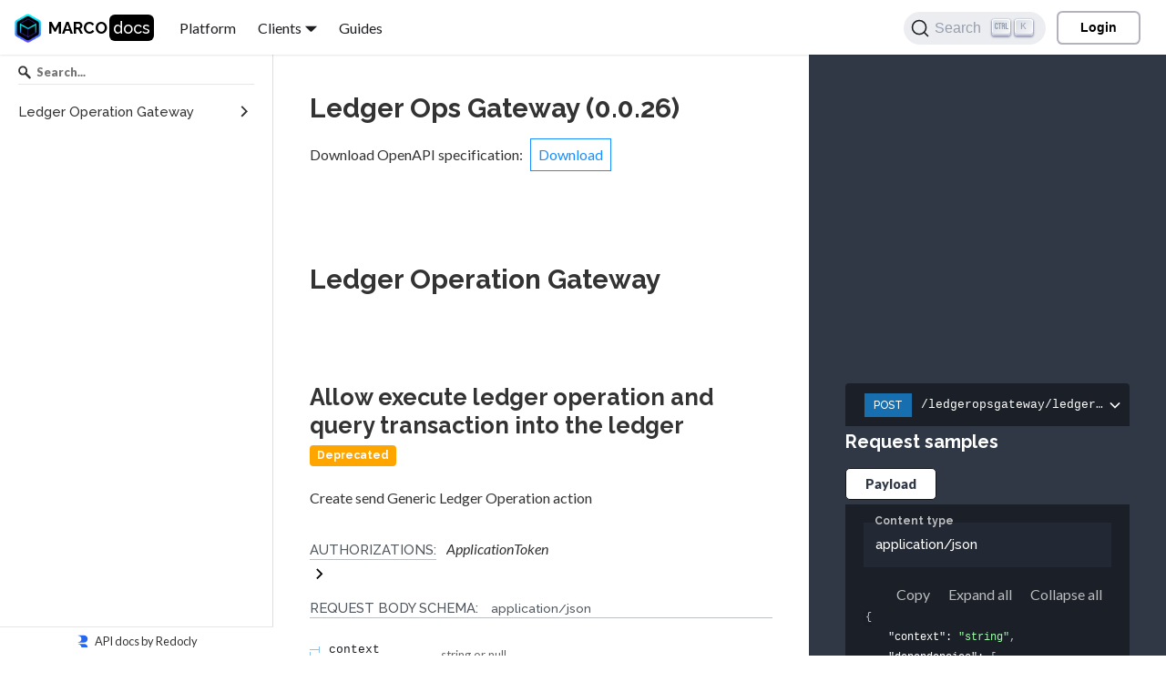

--- FILE ---
content_type: text/html; charset=utf-8
request_url: https://api-docs.marco.finboot.com/reference/marco/ledger-ops-gateway/
body_size: 149587
content:
<!doctype html>
<html lang="en" dir="ltr" class="plugin-redoc plugin-id-plugin-redoc-4">
<head>
<meta charset="UTF-8">
<meta name="generator" content="Docusaurus v2.3.1">
<title data-rh="true">Ledger Ops Gateway | API Portal</title><meta data-rh="true" name="viewport" content="width=device-width,initial-scale=1"><meta data-rh="true" name="twitter:card" content="summary_large_image"><meta data-rh="true" property="og:url" content="https://api-docs.marco.finboot.com/reference/marco/ledger-ops-gateway"><meta data-rh="true" name="docusaurus_locale" content="en"><meta data-rh="true" name="docusaurus_tag" content="default"><meta data-rh="true" name="docsearch:language" content="en"><meta data-rh="true" name="docsearch:docusaurus_tag" content="default"><meta data-rh="true" property="og:title" content="Ledger Ops Gateway | API Portal"><meta data-rh="true" name="description" content="Open API Reference Docs for the API"><meta data-rh="true" property="og:description" content="Open API Reference Docs for the API"><link data-rh="true" rel="icon" href="/img/marco_icon.png"><link data-rh="true" rel="canonical" href="https://api-docs.marco.finboot.com/reference/marco/ledger-ops-gateway"><link data-rh="true" rel="alternate" href="https://api-docs.marco.finboot.com/reference/marco/ledger-ops-gateway" hreflang="en"><link data-rh="true" rel="alternate" href="https://api-docs.marco.finboot.com/reference/marco/ledger-ops-gateway" hreflang="x-default"><link rel="search" type="application/opensearchdescription+xml" title="API Portal" href="/opensearch.xml"><link rel="stylesheet" href="/assets/css/styles.c0ee5b2f.css">
<link rel="preload" href="/assets/js/runtime~main.8452ef12.js" as="script">
<link rel="preload" href="/assets/js/main.5f5bf090.js" as="script">
</head>
<body class="navigation-with-keyboard">
<script>!function(){function t(t){document.documentElement.setAttribute("data-theme",t)}var e=function(){var t=null;try{t=localStorage.getItem("theme")}catch(t){}return t}();t(null!==e?e:"light")}()</script><div id="__docusaurus">
<div role="region" aria-label="Skip to main content"><a class="skipToContent_fXgn" href="#docusaurus_skipToContent_fallback">Skip to main content</a></div><nav aria-label="Main" class="navbar navbar--fixed-top"><div class="navbar__inner"><div class="navbar__items"><button aria-label="Toggle navigation bar" aria-expanded="false" class="navbar__toggle clean-btn" type="button"><svg width="30" height="30" viewBox="0 0 30 30" aria-hidden="true"><path stroke="currentColor" stroke-linecap="round" stroke-miterlimit="10" stroke-width="2" d="M4 7h22M4 15h22M4 23h22"></path></svg></button><a href="https://docs.marco.finboot.com/" target="_self" rel="noopener noreferrer" class="navbar__brand"><div class="navbar__logo"><img src="/img/logo.png" alt="MARCO docs" class="themedImage_ToTc themedImage--light_HNdA"><img src="/img/logo.png" alt="MARCO docs" class="themedImage_ToTc themedImage--dark_i4oU"></div><b class="navbar__title text--truncate">MARCO</b></a><a href="https://docs.marco.finboot.com" target="_self" rel="noopener noreferrer" class="navbar__item navbar__link">Platform</a><div class="navbar__item dropdown dropdown--hoverable"><a href="#" aria-haspopup="true" aria-expanded="false" role="button" class="navbar__link">Clients</a><ul class="dropdown__menu"><li><a href="https://console-docs.marco.finboot.com" target="_self" rel="noopener noreferrer" class="dropdown__link">Console</a></li><li><a href="https://docs.marco.finboot.com/clients/sdks" target="_self" rel="noopener noreferrer" class="dropdown__link">SDKs</a></li><li><a href="https://api-docs.marco.finboot.com" target="_self" rel="noopener noreferrer" class="dropdown__link">APIs</a></li></ul></div><a href="https://docs.marco.finboot.com/guides" target="_self" rel="noopener noreferrer" class="navbar__item navbar__link">Guides</a></div><div class="navbar__items navbar__items--right"><div class="navbar__item"><a href="https://dashboard.marco.finboot.com/" target="_blank"><button class="button button--default button--xs">Login</button></a></div><div class="searchBox_ZlJk"><button type="button" class="DocSearch DocSearch-Button" aria-label="Search"><span class="DocSearch-Button-Container"><svg width="20" height="20" class="DocSearch-Search-Icon" viewBox="0 0 20 20"><path d="M14.386 14.386l4.0877 4.0877-4.0877-4.0877c-2.9418 2.9419-7.7115 2.9419-10.6533 0-2.9419-2.9418-2.9419-7.7115 0-10.6533 2.9418-2.9419 7.7115-2.9419 10.6533 0 2.9419 2.9418 2.9419 7.7115 0 10.6533z" stroke="currentColor" fill="none" fill-rule="evenodd" stroke-linecap="round" stroke-linejoin="round"></path></svg><span class="DocSearch-Button-Placeholder">Search</span></span><span class="DocSearch-Button-Keys"></span></button></div></div></div><div role="presentation" class="navbar-sidebar__backdrop"></div></nav><div id="docusaurus_skipToContent_fallback" class="main-wrapper mainWrapper_z2l0"><div class="redocusaurus-styles"><style>html:not([data-theme='dark']) .eNCpqs{width:calc(100% - 40%);padding:0 40px;}@media print,html:not([data-theme='dark']) screen and (max-width:75rem){.eNCpqs{width:100%;padding:40px 40px;}}html:not([data-theme='dark']) data-styled.g4[id="sc-hLQRIN"]{content:"eNCpqs,"}html:not([data-theme='dark']) .cvtZsQ{padding:40px 0;}html:not([data-theme='dark']) .cvtZsQ:last-child{min-height:calc(100vh + 1px);}html:not([data-theme='dark']) .sc-eDLJxc > .sc-eDLJxc:last-child{min-height:initial;}@media print,html:not([data-theme='dark']) screen and (max-width:75rem){.cvtZsQ{padding:0;}}html:not([data-theme='dark']) .iUrBLT{padding:40px 0;position:relative;}html:not([data-theme='dark']) .iUrBLT:last-child{min-height:calc(100vh + 1px);}html:not([data-theme='dark']) .sc-eDLJxc > .sc-eDLJxc:last-child{min-height:initial;}@media print,html:not([data-theme='dark']) screen and (max-width:75rem){.iUrBLT{padding:0;}}html:not([data-theme='dark']) .iUrBLT:not(:last-of-type):after{position:absolute;bottom:0;width:100%;display:block;content:'';border-bottom:1px solid rgba(0,0,0,0.2);}html:not([data-theme='dark']) data-styled.g5[id="sc-eDLJxc"]{content:"cvtZsQ,iUrBLT,"}html:not([data-theme='dark']) .oAubg{width:40%;color:#ffffff;background-color:#303846;padding:0 40px;}@media print,html:not([data-theme='dark']) screen and (max-width:75rem){.oAubg{width:100%;padding:40px 40px;}}html:not([data-theme='dark']) data-styled.g6[id="sc-jTQDnj"]{content:"oAubg,"}html:not([data-theme='dark']) .iXrFtO{background-color:#303846;}html:not([data-theme='dark']) data-styled.g7[id="sc-gLLvby"]{content:"iXrFtO,"}html:not([data-theme='dark']) .ciWsOV{display:-webkit-box;display:-webkit-flex;display:-ms-flexbox;display:flex;width:100%;padding:0;}@media print,html:not([data-theme='dark']) screen and (max-width:75rem){.ciWsOV{-webkit-flex-direction:column;-ms-flex-direction:column;flex-direction:column;}}html:not([data-theme='dark']) data-styled.g8[id="sc-iBdmCd"]{content:"ciWsOV,"}html:not([data-theme='dark']) .hdJTWM{font-family:var(--ifm-heading-font-family);font-weight:var(--ifm-heading-font-weight);font-size:1.85714em;line-height:var(--ifm-heading-line-height);color:#333333;}html:not([data-theme='dark']) data-styled.g9[id="sc-fsYeqs"]{content:"hdJTWM,"}html:not([data-theme='dark']) .lloBkS{font-family:var(--ifm-heading-font-family);font-weight:var(--ifm-heading-font-weight);font-size:1.57143em;line-height:var(--ifm-heading-line-height);color:#333333;margin:0 0 20px;}html:not([data-theme='dark']) data-styled.g10[id="sc-qZqnM"]{content:"lloBkS,"}html:not([data-theme='dark']) .bzyTuy{color:#ffffff;}html:not([data-theme='dark']) data-styled.g12[id="sc-kFCsca"]{content:"bzyTuy,"}html:not([data-theme='dark']) .lpvDXP{border-bottom:1px solid rgba(38,50,56,0.3);margin:1em 0 1em 0;color:rgba(38,50,56,0.5);font-weight:normal;text-transform:uppercase;font-size:0.929em;line-height:20px;}html:not([data-theme='dark']) data-styled.g13[id="sc-irLwvL"]{content:"lpvDXP,"}html:not([data-theme='dark']) .dytLCN{cursor:pointer;margin-left:-20px;padding:0;line-height:1;width:20px;display:inline-block;outline:0;}html:not([data-theme='dark']) .dytLCN:before{content:'';width:15px;height:15px;background-size:contain;background-image:url('[data-uri]');opacity:0.5;visibility:hidden;display:inline-block;vertical-align:middle;}html:not([data-theme='dark']) h1:hover > .sc-csKIKE::before,html:not([data-theme='dark']) h2:hover > .dytLCN::before,html:not([data-theme='dark']) .dytLCN:hover::before{visibility:visible;}html:not([data-theme='dark']) data-styled.g14[id="sc-csKIKE"]{content:"dytLCN,"}html:not([data-theme='dark']) .bsCNLI{height:18px;width:18px;min-width:18px;vertical-align:middle;float:right;-webkit-transition:-webkit-transform 0.2s ease-out;-webkit-transition:transform 0.2s ease-out;transition:transform 0.2s ease-out;-webkit-transform:rotateZ(-90deg);-ms-transform:rotateZ(-90deg);transform:rotateZ(-90deg);}html:not([data-theme='dark']) .kWtJzp{height:1.3em;width:1.3em;min-width:1.3em;vertical-align:middle;-webkit-transition:-webkit-transform 0.2s ease-out;-webkit-transition:transform 0.2s ease-out;transition:transform 0.2s ease-out;-webkit-transform:rotateZ(-90deg);-ms-transform:rotateZ(-90deg);transform:rotateZ(-90deg);}html:not([data-theme='dark']) .llQjva{height:1.5em;width:1.5em;min-width:1.5em;vertical-align:middle;float:left;-webkit-transition:-webkit-transform 0.2s ease-out;-webkit-transition:transform 0.2s ease-out;transition:transform 0.2s ease-out;-webkit-transform:rotateZ(-90deg);-ms-transform:rotateZ(-90deg);transform:rotateZ(-90deg);}html:not([data-theme='dark']) .llQjva polygon{fill:#1d8127;}html:not([data-theme='dark']) .bfUHjK{height:20px;width:20px;min-width:20px;vertical-align:middle;float:right;-webkit-transition:-webkit-transform 0.2s ease-out;-webkit-transition:transform 0.2s ease-out;transition:transform 0.2s ease-out;-webkit-transform:rotateZ(0);-ms-transform:rotateZ(0);transform:rotateZ(0);}html:not([data-theme='dark']) .bfUHjK polygon{fill:white;}html:not([data-theme='dark']) .gNOFJQ{height:18px;width:18px;min-width:18px;vertical-align:middle;-webkit-transition:-webkit-transform 0.2s ease-out;-webkit-transition:transform 0.2s ease-out;transition:transform 0.2s ease-out;-webkit-transform:rotateZ(-90deg);-ms-transform:rotateZ(-90deg);transform:rotateZ(-90deg);}html:not([data-theme='dark']) data-styled.g15[id="sc-eTNep"]{content:"bsCNLI,kWtJzp,llQjva,bfUHjK,gNOFJQ,"}html:not([data-theme='dark']) .fsFClo{display:inline-block;padding:2px 8px;margin:0;background-color:#ffa500;color:#ffffff;font-size:13px;vertical-align:middle;line-height:1.6;border-radius:4px;font-weight:var(--ifm-font-weight-bold);font-size:12px;}html:not([data-theme='dark']) .fsFClo + span[type]{margin-left:4px;}html:not([data-theme='dark']) data-styled.g16[id="sc-brSaZW"]{content:"fsFClo,"}html:not([data-theme='dark']) .yaCaC{border-left:1px solid #8bc0f2;box-sizing:border-box;position:relative;padding:10px 10px 10px 0;}@media screen and (max-width:50rem){html:not([data-theme='dark']) .yaCaC{display:block;overflow:hidden;}}html:not([data-theme='dark']) tr:first-of-type > .sc-hABAzo,html:not([data-theme='dark']) tr.last > .yaCaC{border-left-width:0;background-position:top left;background-repeat:no-repeat;background-size:1px 100%;}html:not([data-theme='dark']) tr:first-of-type > .sc-hABAzo{background-image:linear-gradient( to bottom, transparent 0%, transparent 22px, #8bc0f2 22px, #8bc0f2 100% );}html:not([data-theme='dark']) tr.last > .sc-hABAzo{background-image:linear-gradient( to bottom, #8bc0f2 0%, #8bc0f2 22px, transparent 22px, transparent 100% );}html:not([data-theme='dark']) tr.last + tr > .sc-hABAzo{border-left-color:transparent;}html:not([data-theme='dark']) tr.last:first-child > .sc-hABAzo{background:none;border-left-color:transparent;}html:not([data-theme='dark']) data-styled.g18[id="sc-hABAzo"]{content:"yaCaC,"}html:not([data-theme='dark']) .bdpzwT{vertical-align:top;line-height:20px;white-space:nowrap;font-size:13px;font-family:var(--ifm-font-family-monospace);}html:not([data-theme='dark']) .bdpzwT.deprecated{-webkit-text-decoration:line-through;text-decoration:line-through;color:#707070;}html:not([data-theme='dark']) data-styled.g20[id="sc-fHekdT"]{content:"bdpzwT,"}html:not([data-theme='dark']) .bpSLvY{border-bottom:1px solid #9fb4be;padding:10px 0;width:75%;box-sizing:border-box;}html:not([data-theme='dark']) tr.expanded .sc-blmETK{border-bottom:none;}@media screen and (max-width:50rem){html:not([data-theme='dark']) .bpSLvY{padding:0 20px;border-bottom:none;border-left:1px solid #8bc0f2;}html:not([data-theme='dark']) tr.last > .sc-blmETK{border-left:none;}}html:not([data-theme='dark']) data-styled.g21[id="sc-blmETK"]{content:"bpSLvY,"}html:not([data-theme='dark']) .jDTnWX{color:#8bc0f2;font-family:var(--ifm-font-family-monospace);margin-right:10px;}html:not([data-theme='dark']) .jDTnWX::before{content:'';display:inline-block;vertical-align:middle;width:10px;height:1px;background:#8bc0f2;}html:not([data-theme='dark']) .jDTnWX::after{content:'';display:inline-block;vertical-align:middle;width:1px;background:#8bc0f2;height:7px;}html:not([data-theme='dark']) data-styled.g22[id="sc-ifyqMZ"]{content:"jDTnWX,"}html:not([data-theme='dark']) .jmIsBj{border-collapse:separate;border-radius:3px;font-size:var(--ifm-font-size-base);border-spacing:0;width:100%;}html:not([data-theme='dark']) .jmIsBj > tr{vertical-align:middle;}@media screen and (max-width:50rem){html:not([data-theme='dark']) .jmIsBj{display:block;}html:not([data-theme='dark']) .jmIsBj > tr,html:not([data-theme='dark']) .jmIsBj > tbody > tr{display:block;}}@media screen and (max-width:50rem) and (-ms-high-contrast:none){html:not([data-theme='dark']) .jmIsBj td{float:left;width:100%;}}html:not([data-theme='dark']) .jmIsBj .sc-dJGLCQ,html:not([data-theme='dark']) .jmIsBj .sc-dJGLCQ .sc-dJGLCQ .sc-dJGLCQ,html:not([data-theme='dark']) .jmIsBj .sc-dJGLCQ .sc-dJGLCQ .sc-dJGLCQ .sc-dJGLCQ .sc-dJGLCQ{margin:1em;margin-right:0;background:#fafafa;}html:not([data-theme='dark']) .jmIsBj .sc-dJGLCQ .sc-dJGLCQ,html:not([data-theme='dark']) .jmIsBj .sc-dJGLCQ .sc-dJGLCQ .sc-dJGLCQ .sc-dJGLCQ,html:not([data-theme='dark']) .jmIsBj .sc-dJGLCQ .sc-dJGLCQ .sc-dJGLCQ .sc-dJGLCQ .sc-dJGLCQ .sc-dJGLCQ{background:#ffffff;}html:not([data-theme='dark']) data-styled.g24[id="sc-hIPCAL"]{content:"jmIsBj,"}html:not([data-theme='dark']) .bTvkZU > ul{list-style:none;padding:0;margin:0;margin:0 -5px;}html:not([data-theme='dark']) .bTvkZU > ul > li{padding:5px 10px;display:inline-block;background-color:#1b2028;border-bottom:1px solid rgba(0,0,0,0.5);cursor:pointer;text-align:center;outline:none;color:#ccc;margin:0 5px 5px 5px;border:1px solid #111419;border-radius:5px;min-width:60px;font-size:0.9em;font-weight:bold;}html:not([data-theme='dark']) .bTvkZU > ul > li.react-tabs__tab--selected{color:#333333;background:#ffffff;}html:not([data-theme='dark']) .bTvkZU > ul > li.react-tabs__tab--selected:focus{outline:auto;}html:not([data-theme='dark']) .bTvkZU > ul > li:only-child{-webkit-flex:none;-ms-flex:none;flex:none;min-width:100px;}html:not([data-theme='dark']) .bTvkZU > ul > li.tab-success{color:#1d8127;}html:not([data-theme='dark']) .bTvkZU > ul > li.tab-redirect{color:#ffa500;}html:not([data-theme='dark']) .bTvkZU > ul > li.tab-info{color:#87ceeb;}html:not([data-theme='dark']) .bTvkZU > ul > li.tab-error{color:#d41f1c;}html:not([data-theme='dark']) .bTvkZU > .react-tabs__tab-panel{background:#1b2028;}html:not([data-theme='dark']) .bTvkZU > .react-tabs__tab-panel > div,html:not([data-theme='dark']) .bTvkZU > .react-tabs__tab-panel > pre{padding:20px;margin:0;}html:not([data-theme='dark']) .bTvkZU > .react-tabs__tab-panel > div > pre{padding:0;}html:not([data-theme='dark']) data-styled.g30[id="sc-cyZbSi"]{content:"bTvkZU,"}html:not([data-theme='dark']) .ksMOKb code[class*='language-'],html:not([data-theme='dark']) .ksMOKb pre[class*='language-']{text-shadow:0 -0.1em 0.2em black;text-align:left;white-space:pre;word-spacing:normal;word-break:normal;word-wrap:normal;line-height:1.5;-moz-tab-size:4;-o-tab-size:4;tab-size:4;-webkit-hyphens:none;-moz-hyphens:none;-ms-hyphens:none;-webkit-hyphens:none;-moz-hyphens:none;-ms-hyphens:none;hyphens:none;}@media print{html:not([data-theme='dark']) .ksMOKb code[class*='language-'],html:not([data-theme='dark']) .ksMOKb pre[class*='language-']{text-shadow:none;}}html:not([data-theme='dark']) .ksMOKb pre[class*='language-']{padding:1em;margin:0.5em 0;overflow:auto;}html:not([data-theme='dark']) .ksMOKb .token.comment,html:not([data-theme='dark']) .ksMOKb .token.prolog,html:not([data-theme='dark']) .ksMOKb .token.doctype,html:not([data-theme='dark']) .ksMOKb .token.cdata{color:hsl(30,20%,50%);}html:not([data-theme='dark']) .ksMOKb .token.punctuation{opacity:0.7;}html:not([data-theme='dark']) .ksMOKb .namespace{opacity:0.7;}html:not([data-theme='dark']) .ksMOKb .token.property,html:not([data-theme='dark']) .ksMOKb .token.tag,html:not([data-theme='dark']) .ksMOKb .token.number,html:not([data-theme='dark']) .ksMOKb .token.constant,html:not([data-theme='dark']) .ksMOKb .token.symbol{color:#4a8bb3;}html:not([data-theme='dark']) .ksMOKb .token.boolean{color:#e64441;}html:not([data-theme='dark']) .ksMOKb .token.selector,html:not([data-theme='dark']) .ksMOKb .token.attr-name,html:not([data-theme='dark']) .ksMOKb .token.string,html:not([data-theme='dark']) .ksMOKb .token.char,html:not([data-theme='dark']) .ksMOKb .token.builtin,html:not([data-theme='dark']) .ksMOKb .token.inserted{color:#a0fbaa;}html:not([data-theme='dark']) .ksMOKb .token.selector + a,html:not([data-theme='dark']) .ksMOKb .token.attr-name + a,html:not([data-theme='dark']) .ksMOKb .token.string + a,html:not([data-theme='dark']) .ksMOKb .token.char + a,html:not([data-theme='dark']) .ksMOKb .token.builtin + a,html:not([data-theme='dark']) .ksMOKb .token.inserted + a,html:not([data-theme='dark']) .ksMOKb .token.selector + a:visited,html:not([data-theme='dark']) .ksMOKb .token.attr-name + a:visited,html:not([data-theme='dark']) .ksMOKb .token.string + a:visited,html:not([data-theme='dark']) .ksMOKb .token.char + a:visited,html:not([data-theme='dark']) .ksMOKb .token.builtin + a:visited,html:not([data-theme='dark']) .ksMOKb .token.inserted + a:visited{color:#4ed2ba;-webkit-text-decoration:underline;text-decoration:underline;}html:not([data-theme='dark']) .ksMOKb .token.property.string{color:white;}html:not([data-theme='dark']) .ksMOKb .token.operator,html:not([data-theme='dark']) .ksMOKb .token.entity,html:not([data-theme='dark']) .ksMOKb .token.url,html:not([data-theme='dark']) .ksMOKb .token.variable{color:hsl(40,90%,60%);}html:not([data-theme='dark']) .ksMOKb .token.atrule,html:not([data-theme='dark']) .ksMOKb .token.attr-value,html:not([data-theme='dark']) .ksMOKb .token.keyword{color:hsl(350,40%,70%);}html:not([data-theme='dark']) .ksMOKb .token.regex,html:not([data-theme='dark']) .ksMOKb .token.important{color:#e90;}html:not([data-theme='dark']) .ksMOKb .token.important,html:not([data-theme='dark']) .ksMOKb .token.bold{font-weight:bold;}html:not([data-theme='dark']) .ksMOKb .token.italic{font-style:italic;}html:not([data-theme='dark']) .ksMOKb .token.entity{cursor:help;}html:not([data-theme='dark']) .ksMOKb .token.deleted{color:red;}html:not([data-theme='dark']) data-styled.g32[id="sc-iKOlBE"]{content:"ksMOKb,"}html:not([data-theme='dark']) .kJRAHr{opacity:0.7;-webkit-transition:opacity 0.3s ease;transition:opacity 0.3s ease;text-align:right;}html:not([data-theme='dark']) .kJRAHr:focus-within{opacity:1;}html:not([data-theme='dark']) .kJRAHr > button{background-color:transparent;border:0;color:inherit;padding:2px 10px;font-family:var(--ifm-font-family-base);font-size:var(--ifm-font-size-base);line-height:var(--ifm-line-height-base);cursor:pointer;outline:0;}html:not([data-theme='dark']) .kJRAHr > button:hover,html:not([data-theme='dark']) .kJRAHr > button:focus{background:rgba(255,255,255,0.1);}html:not([data-theme='dark']) data-styled.g33[id="sc-gjLKRp"]{content:"kJRAHr,"}html:not([data-theme='dark']) .hvFZva{position:relative;}html:not([data-theme='dark']) data-styled.g38[id="sc-ilxdoh"]{content:"hvFZva,"}html:not([data-theme='dark']) .hZISxv{margin-left:10px;text-transform:none;font-size:0.929em;color:black;}html:not([data-theme='dark']) data-styled.g42[id="sc-cCzKKE"]{content:"hZISxv,"}html:not([data-theme='dark']) .kgcBYO{font-family:var(--ifm-font-family-base);font-weight:var(--ifm-font-weight-base);line-height:var(--ifm-line-height-base);}html:not([data-theme='dark']) .kgcBYO p:last-child{margin-bottom:0;}html:not([data-theme='dark']) .kgcBYO h1{font-family:var(--ifm-heading-font-family);font-weight:var(--ifm-heading-font-weight);font-size:1.85714em;line-height:var(--ifm-heading-line-height);color:#1890ff;margin-top:0;}html:not([data-theme='dark']) .kgcBYO h2{font-family:var(--ifm-heading-font-family);font-weight:var(--ifm-heading-font-weight);font-size:1.57143em;line-height:var(--ifm-heading-line-height);color:#333333;}html:not([data-theme='dark']) .kgcBYO code{color:#e53935;background-color:rgba(38,50,56,0.05);font-family:var(--ifm-font-family-monospace);border-radius:2px;border:1px solid rgba(38,50,56,0.1);padding:0 5px;font-size:13px;font-weight:var(--ifm-font-weight-base);word-break:break-word;}html:not([data-theme='dark']) .kgcBYO pre{font-family:var(--ifm-font-family-monospace);white-space:pre;background-color:#1b2028;color:white;padding:20px;overflow-x:auto;line-height:normal;border-radius:0px;border:1px solid rgba(38,50,56,0.1);}html:not([data-theme='dark']) .kgcBYO pre code{background-color:transparent;color:white;padding:0;}html:not([data-theme='dark']) .kgcBYO pre code:before,html:not([data-theme='dark']) .kgcBYO pre code:after{content:none;}html:not([data-theme='dark']) .kgcBYO blockquote{margin:0;margin-bottom:1em;padding:0 15px;color:#777;border-left:4px solid #ddd;}html:not([data-theme='dark']) .kgcBYO img{max-width:100%;box-sizing:content-box;}html:not([data-theme='dark']) .kgcBYO ul,html:not([data-theme='dark']) .kgcBYO ol{padding-left:2em;margin:0;margin-bottom:1em;}html:not([data-theme='dark']) .kgcBYO ul ul,html:not([data-theme='dark']) .kgcBYO ol ul,html:not([data-theme='dark']) .kgcBYO ul ol,html:not([data-theme='dark']) .kgcBYO ol ol{margin-bottom:0;margin-top:0;}html:not([data-theme='dark']) .kgcBYO table{display:block;width:100%;overflow:auto;word-break:normal;word-break:keep-all;border-collapse:collapse;border-spacing:0;margin-top:1.5em;margin-bottom:1.5em;}html:not([data-theme='dark']) .kgcBYO table tr{background-color:#fff;border-top:1px solid #ccc;}html:not([data-theme='dark']) .kgcBYO table tr:nth-child(2n){background-color:#fafafa;}html:not([data-theme='dark']) .kgcBYO table th,html:not([data-theme='dark']) .kgcBYO table td{padding:6px 13px;border:1px solid #ddd;}html:not([data-theme='dark']) .kgcBYO table th{text-align:left;font-weight:bold;}html:not([data-theme='dark']) .kgcBYO .share-link{cursor:pointer;margin-left:-20px;padding:0;line-height:1;width:20px;display:inline-block;outline:0;}html:not([data-theme='dark']) .kgcBYO .share-link:before{content:'';width:15px;height:15px;background-size:contain;background-image:url('[data-uri]');opacity:0.5;visibility:hidden;display:inline-block;vertical-align:middle;}html:not([data-theme='dark']) .kgcBYO h1:hover > .share-link::before,html:not([data-theme='dark']) .kgcBYO h2:hover > .share-link::before,html:not([data-theme='dark']) .kgcBYO .share-link:hover::before{visibility:visible;}html:not([data-theme='dark']) .kgcBYO a{-webkit-text-decoration:auto;text-decoration:auto;color:#1890ff;}html:not([data-theme='dark']) .kgcBYO a:visited{color:#1890ff;}html:not([data-theme='dark']) .kgcBYO a:hover{color:#7ec1ff;-webkit-text-decoration:auto;text-decoration:auto;}html:not([data-theme='dark']) .eVXnFI{font-family:var(--ifm-font-family-base);font-weight:var(--ifm-font-weight-base);line-height:var(--ifm-line-height-base);}html:not([data-theme='dark']) .eVXnFI p:last-child{margin-bottom:0;}html:not([data-theme='dark']) .eVXnFI p:first-child{margin-top:0;}html:not([data-theme='dark']) .eVXnFI p:last-child{margin-bottom:0;}html:not([data-theme='dark']) .eVXnFI h1{font-family:var(--ifm-heading-font-family);font-weight:var(--ifm-heading-font-weight);font-size:1.85714em;line-height:var(--ifm-heading-line-height);color:#1890ff;margin-top:0;}html:not([data-theme='dark']) .eVXnFI h2{font-family:var(--ifm-heading-font-family);font-weight:var(--ifm-heading-font-weight);font-size:1.57143em;line-height:var(--ifm-heading-line-height);color:#333333;}html:not([data-theme='dark']) .eVXnFI code{color:#e53935;background-color:rgba(38,50,56,0.05);font-family:var(--ifm-font-family-monospace);border-radius:2px;border:1px solid rgba(38,50,56,0.1);padding:0 5px;font-size:13px;font-weight:var(--ifm-font-weight-base);word-break:break-word;}html:not([data-theme='dark']) .eVXnFI pre{font-family:var(--ifm-font-family-monospace);white-space:pre;background-color:#1b2028;color:white;padding:20px;overflow-x:auto;line-height:normal;border-radius:0px;border:1px solid rgba(38,50,56,0.1);}html:not([data-theme='dark']) .eVXnFI pre code{background-color:transparent;color:white;padding:0;}html:not([data-theme='dark']) .eVXnFI pre code:before,html:not([data-theme='dark']) .eVXnFI pre code:after{content:none;}html:not([data-theme='dark']) .eVXnFI blockquote{margin:0;margin-bottom:1em;padding:0 15px;color:#777;border-left:4px solid #ddd;}html:not([data-theme='dark']) .eVXnFI img{max-width:100%;box-sizing:content-box;}html:not([data-theme='dark']) .eVXnFI ul,html:not([data-theme='dark']) .eVXnFI ol{padding-left:2em;margin:0;margin-bottom:1em;}html:not([data-theme='dark']) .eVXnFI ul ul,html:not([data-theme='dark']) .eVXnFI ol ul,html:not([data-theme='dark']) .eVXnFI ul ol,html:not([data-theme='dark']) .eVXnFI ol ol{margin-bottom:0;margin-top:0;}html:not([data-theme='dark']) .eVXnFI table{display:block;width:100%;overflow:auto;word-break:normal;word-break:keep-all;border-collapse:collapse;border-spacing:0;margin-top:1.5em;margin-bottom:1.5em;}html:not([data-theme='dark']) .eVXnFI table tr{background-color:#fff;border-top:1px solid #ccc;}html:not([data-theme='dark']) .eVXnFI table tr:nth-child(2n){background-color:#fafafa;}html:not([data-theme='dark']) .eVXnFI table th,html:not([data-theme='dark']) .eVXnFI table td{padding:6px 13px;border:1px solid #ddd;}html:not([data-theme='dark']) .eVXnFI table th{text-align:left;font-weight:bold;}html:not([data-theme='dark']) .eVXnFI .share-link{cursor:pointer;margin-left:-20px;padding:0;line-height:1;width:20px;display:inline-block;outline:0;}html:not([data-theme='dark']) .eVXnFI .share-link:before{content:'';width:15px;height:15px;background-size:contain;background-image:url('[data-uri]');opacity:0.5;visibility:hidden;display:inline-block;vertical-align:middle;}html:not([data-theme='dark']) .eVXnFI h1:hover > .share-link::before,html:not([data-theme='dark']) .eVXnFI h2:hover > .share-link::before,html:not([data-theme='dark']) .eVXnFI .share-link:hover::before{visibility:visible;}html:not([data-theme='dark']) .eVXnFI a{-webkit-text-decoration:auto;text-decoration:auto;color:#1890ff;}html:not([data-theme='dark']) .eVXnFI a:visited{color:#1890ff;}html:not([data-theme='dark']) .eVXnFI a:hover{color:#7ec1ff;-webkit-text-decoration:auto;text-decoration:auto;}html:not([data-theme='dark']) data-styled.g43[id="sc-ckdFjP"]{content:"kgcBYO,eVXnFI,"}html:not([data-theme='dark']) .iwynHu{font-family:var(--ifm-font-family-base);font-weight:var(--ifm-font-weight-base);line-height:var(--ifm-line-height-base);}html:not([data-theme='dark']) .iwynHu p:last-child{margin-bottom:0;}html:not([data-theme='dark']) .iwynHu p:first-child{margin-top:0;}html:not([data-theme='dark']) .iwynHu p:last-child{margin-bottom:0;}html:not([data-theme='dark']) .iwynHu p{display:inline-block;}html:not([data-theme='dark']) .iwynHu h1{font-family:var(--ifm-heading-font-family);font-weight:var(--ifm-heading-font-weight);font-size:1.85714em;line-height:var(--ifm-heading-line-height);color:#1890ff;margin-top:0;}html:not([data-theme='dark']) .iwynHu h2{font-family:var(--ifm-heading-font-family);font-weight:var(--ifm-heading-font-weight);font-size:1.57143em;line-height:var(--ifm-heading-line-height);color:#333333;}html:not([data-theme='dark']) .iwynHu code{color:#e53935;background-color:rgba(38,50,56,0.05);font-family:var(--ifm-font-family-monospace);border-radius:2px;border:1px solid rgba(38,50,56,0.1);padding:0 5px;font-size:13px;font-weight:var(--ifm-font-weight-base);word-break:break-word;}html:not([data-theme='dark']) .iwynHu pre{font-family:var(--ifm-font-family-monospace);white-space:pre;background-color:#1b2028;color:white;padding:20px;overflow-x:auto;line-height:normal;border-radius:0px;border:1px solid rgba(38,50,56,0.1);}html:not([data-theme='dark']) .iwynHu pre code{background-color:transparent;color:white;padding:0;}html:not([data-theme='dark']) .iwynHu pre code:before,html:not([data-theme='dark']) .iwynHu pre code:after{content:none;}html:not([data-theme='dark']) .iwynHu blockquote{margin:0;margin-bottom:1em;padding:0 15px;color:#777;border-left:4px solid #ddd;}html:not([data-theme='dark']) .iwynHu img{max-width:100%;box-sizing:content-box;}html:not([data-theme='dark']) .iwynHu ul,html:not([data-theme='dark']) .iwynHu ol{padding-left:2em;margin:0;margin-bottom:1em;}html:not([data-theme='dark']) .iwynHu ul ul,html:not([data-theme='dark']) .iwynHu ol ul,html:not([data-theme='dark']) .iwynHu ul ol,html:not([data-theme='dark']) .iwynHu ol ol{margin-bottom:0;margin-top:0;}html:not([data-theme='dark']) .iwynHu table{display:block;width:100%;overflow:auto;word-break:normal;word-break:keep-all;border-collapse:collapse;border-spacing:0;margin-top:1.5em;margin-bottom:1.5em;}html:not([data-theme='dark']) .iwynHu table tr{background-color:#fff;border-top:1px solid #ccc;}html:not([data-theme='dark']) .iwynHu table tr:nth-child(2n){background-color:#fafafa;}html:not([data-theme='dark']) .iwynHu table th,html:not([data-theme='dark']) .iwynHu table td{padding:6px 13px;border:1px solid #ddd;}html:not([data-theme='dark']) .iwynHu table th{text-align:left;font-weight:bold;}html:not([data-theme='dark']) .iwynHu .share-link{cursor:pointer;margin-left:-20px;padding:0;line-height:1;width:20px;display:inline-block;outline:0;}html:not([data-theme='dark']) .iwynHu .share-link:before{content:'';width:15px;height:15px;background-size:contain;background-image:url('[data-uri]');opacity:0.5;visibility:hidden;display:inline-block;vertical-align:middle;}html:not([data-theme='dark']) .iwynHu h1:hover > .share-link::before,html:not([data-theme='dark']) .iwynHu h2:hover > .share-link::before,html:not([data-theme='dark']) .iwynHu .share-link:hover::before{visibility:visible;}html:not([data-theme='dark']) .iwynHu a{-webkit-text-decoration:auto;text-decoration:auto;color:#1890ff;}html:not([data-theme='dark']) .iwynHu a:visited{color:#1890ff;}html:not([data-theme='dark']) .iwynHu a:hover{color:#7ec1ff;-webkit-text-decoration:auto;text-decoration:auto;}html:not([data-theme='dark']) data-styled.g44[id="sc-jdHJyC"]{content:"iwynHu,"}html:not([data-theme='dark']) .hmtEvf{position:relative;}html:not([data-theme='dark']) data-styled.g45[id="sc-cbCZAZ"]{content:"hmtEvf,"}html:not([data-theme='dark']) .eHaubI:hover > .sc-gjLKRp{opacity:1;}html:not([data-theme='dark']) data-styled.g50[id="sc-jMbUWg"]{content:"eHaubI,"}html:not([data-theme='dark']) .cQquEz{font-family:var(--ifm-font-family-monospace);font-size:13px;white-space:pre;contain:content;overflow-x:auto;}html:not([data-theme='dark']) .cQquEz .redoc-json code > .collapser{display:none;pointer-events:none;}html:not([data-theme='dark']) .cQquEz .callback-function{color:gray;}html:not([data-theme='dark']) .cQquEz .collapser:after{content:'-';cursor:pointer;}html:not([data-theme='dark']) .cQquEz .collapsed > .collapser:after{content:'+';cursor:pointer;}html:not([data-theme='dark']) .cQquEz .ellipsis:after{content:' … ';}html:not([data-theme='dark']) .cQquEz .collapsible{margin-left:2em;}html:not([data-theme='dark']) .cQquEz .hoverable{padding-top:1px;padding-bottom:1px;padding-left:2px;padding-right:2px;border-radius:2px;}html:not([data-theme='dark']) .cQquEz .hovered{background-color:rgba(235,238,249,1);}html:not([data-theme='dark']) .cQquEz .collapser{background-color:transparent;border:0;color:#fff;font-family:var(--ifm-font-family-monospace);font-size:13px;padding-right:6px;padding-left:6px;padding-top:0;padding-bottom:0;display:-webkit-box;display:-webkit-flex;display:-ms-flexbox;display:flex;-webkit-align-items:center;-webkit-box-align:center;-ms-flex-align:center;align-items:center;-webkit-box-pack:center;-webkit-justify-content:center;-ms-flex-pack:center;justify-content:center;width:15px;height:15px;position:absolute;top:4px;left:-1.5em;cursor:default;-webkit-user-select:none;-moz-user-select:none;-ms-user-select:none;user-select:none;-webkit-user-select:none;padding:2px;}html:not([data-theme='dark']) .cQquEz .collapser:focus{outline-color:#fff;outline-style:dotted;outline-width:1px;}html:not([data-theme='dark']) .cQquEz ul{list-style-type:none;padding:0px;margin:0px 0px 0px 26px;}html:not([data-theme='dark']) .cQquEz li{position:relative;display:block;}html:not([data-theme='dark']) .cQquEz .hoverable{display:inline-block;}html:not([data-theme='dark']) .cQquEz .selected{outline-style:solid;outline-width:1px;outline-style:dotted;}html:not([data-theme='dark']) .cQquEz .collapsed > .collapsible{display:none;}html:not([data-theme='dark']) .cQquEz .ellipsis{display:none;}html:not([data-theme='dark']) .cQquEz .collapsed > .ellipsis{display:inherit;}html:not([data-theme='dark']) data-styled.g51[id="sc-dQmhJc"]{content:"cQquEz,"}html:not([data-theme='dark']) .bgTaQe{padding:0.9em;background-color:rgba(48,56,70,0.4);margin:0 0 10px 0;display:block;font-family:var(--ifm-heading-font-family);font-size:0.929em;line-height:1.5em;}html:not([data-theme='dark']) data-styled.g52[id="sc-bCvmcN"]{content:"bgTaQe,"}html:not([data-theme='dark']) .bmRbcd{font-family:var(--ifm-heading-font-family);font-size:12px;position:absolute;z-index:1;top:-11px;left:12px;font-weight:var(--ifm-font-weight-bold);color:rgba(255,255,255,0.7);}html:not([data-theme='dark']) data-styled.g53[id="sc-cPtzYu"]{content:"bmRbcd,"}html:not([data-theme='dark']) .iHVyjh{position:relative;}html:not([data-theme='dark']) data-styled.g54[id="sc-BCEsf"]{content:"iHVyjh,"}html:not([data-theme='dark']) .bSoyyI{margin-top:15px;}html:not([data-theme='dark']) data-styled.g57[id="sc-jiaTdC"]{content:"bSoyyI,"}html:not([data-theme='dark']) .cObTGe button{background-color:transparent;border:0;outline:0;font-size:13px;font-family:var(--ifm-font-family-monospace);cursor:pointer;padding:0;color:#333333;}html:not([data-theme='dark']) .cObTGe button:focus{font-weight:var(--ifm-font-weight-bold);}html:not([data-theme='dark']) .cObTGe .sc-eTNep{height:1.1em;width:1.1em;}html:not([data-theme='dark']) .cObTGe .sc-eTNep polygon{fill:#666;}html:not([data-theme='dark']) data-styled.g58[id="sc-gUjXxn"]{content:"cObTGe,"}html:not([data-theme='dark']) .lmqBeb{vertical-align:middle;font-size:13px;line-height:20px;}html:not([data-theme='dark']) data-styled.g59[id="sc-kZOrUE"]{content:"lmqBeb,"}html:not([data-theme='dark']) .jmfbMf{color:rgba(102,102,102,0.9);}html:not([data-theme='dark']) data-styled.g60[id="sc-iLXwop"]{content:"jmfbMf,"}html:not([data-theme='dark']) .gNGekN{color:#666;}html:not([data-theme='dark']) data-styled.g61[id="sc-jgrbzj"]{content:"gNGekN,"}html:not([data-theme='dark']) .kWwRfM{vertical-align:middle;font-size:13px;line-height:20px;}html:not([data-theme='dark']) data-styled.g63[id="sc-ppyJt"]{content:"kWwRfM,"}html:not([data-theme='dark']) .dhbjDH{color:#d41f1c;font-size:0.9em;font-weight:normal;margin-left:20px;line-height:1;}html:not([data-theme='dark']) data-styled.g64[id="sc-hiTCYg"]{content:"dhbjDH,"}html:not([data-theme='dark']) .hBofC:after{content:' and ';font-weight:normal;}html:not([data-theme='dark']) .hBofC:last-child:after{content:none;}html:not([data-theme='dark']) .hBofC a{-webkit-text-decoration:auto;text-decoration:auto;color:#1890ff;}html:not([data-theme='dark']) .hBofC a:visited{color:#1890ff;}html:not([data-theme='dark']) .hBofC a:hover{color:#7ec1ff;-webkit-text-decoration:auto;text-decoration:auto;}html:not([data-theme='dark']) data-styled.g82[id="sc-drMfDU"]{content:"hBofC,"}html:not([data-theme='dark']) .lgIKNM{white-space:nowrap;}html:not([data-theme='dark']) .lgIKNM:after{content:' or ';white-space:pre;}html:not([data-theme='dark']) .lgIKNM:last-child:after,html:not([data-theme='dark']) .lgIKNM:only-child:after{content:none;}html:not([data-theme='dark']) .lgIKNM a{-webkit-text-decoration:auto;text-decoration:auto;color:#1890ff;}html:not([data-theme='dark']) .lgIKNM a:visited{color:#1890ff;}html:not([data-theme='dark']) .lgIKNM a:hover{color:#7ec1ff;-webkit-text-decoration:auto;text-decoration:auto;}html:not([data-theme='dark']) data-styled.g83[id="sc-cZqa-df"]{content:"lgIKNM,"}html:not([data-theme='dark']) .bRTWAf{-webkit-flex:1 1 auto;-ms-flex:1 1 auto;flex:1 1 auto;cursor:pointer;}html:not([data-theme='dark']) data-styled.g84[id="sc-jSUerS"]{content:"bRTWAf,"}html:not([data-theme='dark']) .hvyZYa{width:75%;text-overflow:ellipsis;border-radius:4px;overflow:hidden;}@media screen and (max-width:50rem){html:not([data-theme='dark']) .hvyZYa{margin-top:10px;}}html:not([data-theme='dark']) data-styled.g85[id="sc-jPpdkV"]{content:"hvyZYa,"}html:not([data-theme='dark']) .cjkCJD{display:inline-block;margin:0;}html:not([data-theme='dark']) data-styled.g86[id="sc-ftxyaM"]{content:"cjkCJD,"}html:not([data-theme='dark']) .hjlmCq{width:100%;display:-webkit-box;display:-webkit-flex;display:-ms-flexbox;display:flex;margin:1em 0;-webkit-flex-direction:row;-ms-flex-direction:row;flex-direction:row;}@media screen and (max-width:50rem){html:not([data-theme='dark']) .hjlmCq{-webkit-flex-direction:column;-ms-flex-direction:column;flex-direction:column;}}html:not([data-theme='dark']) data-styled.g87[id="sc-fbbszX"]{content:"hjlmCq,"}html:not([data-theme='dark']) .eFkPtW{margin-top:0;margin-bottom:0.5em;}html:not([data-theme='dark']) data-styled.g93[id="sc-dEFURK"]{content:"eFkPtW,"}html:not([data-theme='dark']) .fESFDz{border:1px solid #1890ff;color:#1890ff;font-weight:normal;margin-left:0.5em;padding:4px 8px 4px;display:inline-block;-webkit-text-decoration:none;text-decoration:none;cursor:pointer;}html:not([data-theme='dark']) data-styled.g94[id="sc-bqOZlv"]{content:"fESFDz,"}html:not([data-theme='dark']) .iUQfEg{width:9ex;display:inline-block;height:13px;line-height:13px;background-color:#333;border-radius:3px;background-repeat:no-repeat;background-position:6px 4px;font-size:7px;font-family:Verdana,sans-serif;color:white;text-transform:uppercase;text-align:center;font-weight:bold;vertical-align:middle;margin-right:6px;margin-top:2px;}html:not([data-theme='dark']) .iUQfEg.get{background-color:#2F8132;}html:not([data-theme='dark']) .iUQfEg.post{background-color:#186FAF;}html:not([data-theme='dark']) .iUQfEg.put{background-color:#95507c;}html:not([data-theme='dark']) .iUQfEg.options{background-color:#947014;}html:not([data-theme='dark']) .iUQfEg.patch{background-color:#bf581d;}html:not([data-theme='dark']) .iUQfEg.delete{background-color:#cc3333;}html:not([data-theme='dark']) .iUQfEg.basic{background-color:#707070;}html:not([data-theme='dark']) .iUQfEg.link{background-color:#07818F;}html:not([data-theme='dark']) .iUQfEg.head{background-color:#A23DAD;}html:not([data-theme='dark']) .iUQfEg.hook{background-color:#1890ff;}html:not([data-theme='dark']) data-styled.g101[id="sc-imiQPM"]{content:"iUQfEg,"}html:not([data-theme='dark']) .hujQIQ{margin:0;padding:0;}html:not([data-theme='dark']) .hujQIQ:first-child{padding-bottom:32px;}html:not([data-theme='dark']) .sc-vIxRp .sc-vIxRp{font-size:0.929em;}html:not([data-theme='dark']) .fkCtN{margin:0;padding:0;display:none;}html:not([data-theme='dark']) .fkCtN:first-child{padding-bottom:32px;}html:not([data-theme='dark']) .sc-vIxRp .sc-vIxRp{font-size:0.929em;}html:not([data-theme='dark']) data-styled.g102[id="sc-vIxRp"]{content:"hujQIQ,fkCtN,"}html:not([data-theme='dark']) .lnpMoE{list-style:none inside none;overflow:hidden;text-overflow:ellipsis;padding:0;}html:not([data-theme='dark']) data-styled.g103[id="sc-bjUIxm"]{content:"lnpMoE,"}html:not([data-theme='dark']) .GhPFG{cursor:pointer;color:#333333;margin:0;padding:12.5px 20px;display:-webkit-box;display:-webkit-flex;display:-ms-flexbox;display:flex;-webkit-box-pack:justify;-webkit-justify-content:space-between;-ms-flex-pack:justify;justify-content:space-between;font-family:var(--ifm-heading-font-family);font-size:0.929em;text-transform:none;background-color:#ffffff;}html:not([data-theme='dark']) .GhPFG:hover{color:#1890ff;background-color:#e6e6e6;}html:not([data-theme='dark']) .GhPFG .sc-eTNep{height:1.5em;width:1.5em;}html:not([data-theme='dark']) .GhPFG .sc-eTNep polygon{fill:#333333;}html:not([data-theme='dark']) .azxVf{cursor:pointer;color:#333333;margin:0;padding:12.5px 20px;display:-webkit-box;display:-webkit-flex;display:-ms-flexbox;display:flex;-webkit-box-pack:justify;-webkit-justify-content:space-between;-ms-flex-pack:justify;justify-content:space-between;font-family:var(--ifm-heading-font-family);background-color:#ffffff;-webkit-text-decoration:line-through;text-decoration:line-through;color:#707070;}html:not([data-theme='dark']) .azxVf:hover{color:#1890ff;background-color:#f2f2f2;}html:not([data-theme='dark']) .azxVf .sc-eTNep{height:1.5em;width:1.5em;}html:not([data-theme='dark']) .azxVf .sc-eTNep polygon{fill:#333333;}html:not([data-theme='dark']) .fMYnGO{cursor:pointer;color:#333333;margin:0;padding:12.5px 20px;display:-webkit-box;display:-webkit-flex;display:-ms-flexbox;display:flex;-webkit-box-pack:justify;-webkit-justify-content:space-between;-ms-flex-pack:justify;justify-content:space-between;font-family:var(--ifm-heading-font-family);background-color:#ffffff;}html:not([data-theme='dark']) .fMYnGO:hover{color:#1890ff;background-color:#f2f2f2;}html:not([data-theme='dark']) .fMYnGO .sc-eTNep{height:1.5em;width:1.5em;}html:not([data-theme='dark']) .fMYnGO .sc-eTNep polygon{fill:#333333;}html:not([data-theme='dark']) data-styled.g104[id="sc-eIPYXL"]{content:"GhPFG,azxVf,fMYnGO,"}html:not([data-theme='dark']) .hQaZFE{display:inline-block;vertical-align:middle;width:auto;overflow:hidden;text-overflow:ellipsis;}html:not([data-theme='dark']) .jXZrCJ{display:inline-block;vertical-align:middle;width:calc(100% - 38px);overflow:hidden;text-overflow:ellipsis;}html:not([data-theme='dark']) data-styled.g105[id="sc-hBgdhc"]{content:"hQaZFE,jXZrCJ,"}html:not([data-theme='dark']) .hxgnxr{font-size:0.8em;margin-top:10px;text-align:center;position:fixed;width:300px;bottom:0;background:#ffffff;}html:not([data-theme='dark']) .hxgnxr a,html:not([data-theme='dark']) .hxgnxr a:visited,html:not([data-theme='dark']) .hxgnxr a:hover{color:#333333 !important;padding:5px 0;border-top:1px solid #e6e6e6;-webkit-text-decoration:none;text-decoration:none;display:-webkit-box;display:-webkit-flex;display:-ms-flexbox;display:flex;-webkit-align-items:center;-webkit-box-align:center;-ms-flex-align:center;align-items:center;-webkit-box-pack:center;-webkit-justify-content:center;-ms-flex-pack:center;justify-content:center;}html:not([data-theme='dark']) .hxgnxr img{width:15px;margin-right:5px;}@media screen and (max-width:50rem){html:not([data-theme='dark']) .hxgnxr{width:100%;}}html:not([data-theme='dark']) data-styled.g106[id="sc-labtHB"]{content:"hxgnxr,"}html:not([data-theme='dark']) .hDYNub{cursor:pointer;position:relative;margin-bottom:5px;}html:not([data-theme='dark']) data-styled.g112[id="sc-GkKUI"]{content:"hDYNub,"}html:not([data-theme='dark']) .bYWRRD{font-family:var(--ifm-font-family-monospace);margin-left:10px;-webkit-flex:1;-ms-flex:1;flex:1;overflow-x:hidden;text-overflow:ellipsis;}html:not([data-theme='dark']) data-styled.g113[id="sc-jYnRlT"]{content:"bYWRRD,"}html:not([data-theme='dark']) .hbCZQp{outline:0;color:inherit;width:100%;text-align:left;cursor:pointer;padding:10px 30px 10px 20px;border-radius:4px 4px 0 0;background-color:#1b2028;display:-webkit-box;display:-webkit-flex;display:-ms-flexbox;display:flex;white-space:nowrap;-webkit-align-items:center;-webkit-box-align:center;-ms-flex-align:center;align-items:center;border:1px solid transparent;border-bottom:0;-webkit-transition:border-color 0.25s ease;transition:border-color 0.25s ease;}html:not([data-theme='dark']) .hbCZQp ..sc-jYnRlT{color:#ffffff;}html:not([data-theme='dark']) .hbCZQp:focus{box-shadow:inset 0 2px 2px rgba(0,0,0,0.45),0 2px 0 rgba(128,128,128,0.25);}html:not([data-theme='dark']) data-styled.g114[id="sc-eGgGXe"]{content:"hbCZQp,"}html:not([data-theme='dark']) .hNSAOh{font-size:0.929em;line-height:20px;background-color:#186FAF;color:#ffffff;padding:3px 10px;text-transform:uppercase;font-family:var(--ifm-heading-font-family);margin:0;}html:not([data-theme='dark']) .leGlLX{font-size:0.929em;line-height:20px;background-color:#2F8132;color:#ffffff;padding:3px 10px;text-transform:uppercase;font-family:var(--ifm-heading-font-family);margin:0;}html:not([data-theme='dark']) data-styled.g115[id="sc-fnphAN"]{content:"hNSAOh,leGlLX,"}html:not([data-theme='dark']) .iihBMe{position:absolute;width:100%;z-index:100;background:#fafafa;color:#263238;box-sizing:border-box;box-shadow:0px 0px 6px rgba(0,0,0,0.33);overflow:hidden;border-bottom-left-radius:4px;border-bottom-right-radius:4px;-webkit-transition:all 0.25s ease;transition:all 0.25s ease;visibility:hidden;-webkit-transform:translateY(-50%) scaleY(0);-ms-transform:translateY(-50%) scaleY(0);transform:translateY(-50%) scaleY(0);}html:not([data-theme='dark']) data-styled.g116[id="sc-lkDGKU"]{content:"iihBMe,"}html:not([data-theme='dark']) .hKkeQv{padding:10px;}html:not([data-theme='dark']) data-styled.g117[id="sc-jnldDj"]{content:"hKkeQv,"}html:not([data-theme='dark']) .hlVUuC{padding:5px;border:1px solid #ccc;background:#fff;word-break:break-all;color:#1890ff;}html:not([data-theme='dark']) .hlVUuC > span{color:#333333;}html:not([data-theme='dark']) data-styled.g118[id="sc-dVdTou"]{content:"hlVUuC,"}html:not([data-theme='dark']) .fMiIPy{display:block;border:0;width:100%;text-align:left;padding:10px;border-radius:2px;margin-bottom:4px;line-height:1.5em;cursor:pointer;color:#1d8127;background-color:rgba(29,129,39,0.07);}html:not([data-theme='dark']) .fMiIPy:focus{outline:auto #1d8127;}html:not([data-theme='dark']) data-styled.g119[id="sc-hsaIhh"]{content:"fMiIPy,"}html:not([data-theme='dark']) .bdzjtY{vertical-align:top;}html:not([data-theme='dark']) data-styled.g123[id="sc-fYitik"]{content:"bdzjtY,"}html:not([data-theme='dark']) .bAHzul{font-size:1.3em;padding:0.2em 0;margin:3em 0 1.1em;color:#333333;font-weight:normal;}html:not([data-theme='dark']) data-styled.g124[id="sc-fJIGIt"]{content:"bAHzul,"}html:not([data-theme='dark']) .fgWHRU{margin-bottom:30px;}html:not([data-theme='dark']) data-styled.g129[id="sc-iEYWcO"]{content:"fgWHRU,"}html:not([data-theme='dark']) .jQGVGx{-webkit-user-select:none;-moz-user-select:none;-ms-user-select:none;user-select:none;width:20px;height:20px;-webkit-align-self:center;-ms-flex-item-align:center;align-self:center;display:-webkit-box;display:-webkit-flex;display:-ms-flexbox;display:flex;-webkit-flex-direction:column;-ms-flex-direction:column;flex-direction:column;color:#1890ff;}html:not([data-theme='dark']) data-styled.g130[id="sc-iqzjCX"]{content:"jQGVGx,"}html:not([data-theme='dark']) .dwQgyF{width:300px;background-color:#ffffff;overflow:hidden;display:-webkit-box;display:-webkit-flex;display:-ms-flexbox;display:flex;-webkit-flex-direction:column;-ms-flex-direction:column;flex-direction:column;-webkit-backface-visibility:hidden;backface-visibility:hidden;height:100vh;position:-webkit-sticky;position:sticky;position:-webkit-sticky;top:0;}@media screen and (max-width:50rem){html:not([data-theme='dark']) .dwQgyF{position:fixed;z-index:20;width:100%;background:#ffffff;display:none;}}@media print{html:not([data-theme='dark']) .dwQgyF{display:none;}}html:not([data-theme='dark']) data-styled.g131[id="sc-eXznyP"]{content:"dwQgyF,"}html:not([data-theme='dark']) .cmFQXP{outline:none;-webkit-user-select:none;-moz-user-select:none;-ms-user-select:none;user-select:none;background-color:#f2f2f2;color:#1890ff;display:none;cursor:pointer;position:fixed;right:20px;z-index:100;border-radius:50%;box-shadow:0 0 20px rgba(0,0,0,0.3);bottom:44px;width:60px;height:60px;padding:0 20px;}@media screen and (max-width:50rem){html:not([data-theme='dark']) .cmFQXP{display:-webkit-box;display:-webkit-flex;display:-ms-flexbox;display:flex;}}html:not([data-theme='dark']) .cmFQXP svg{color:#0065FB;}@media print{html:not([data-theme='dark']) .cmFQXP{display:none;}}html:not([data-theme='dark']) data-styled.g132[id="sc-kUNMIW"]{content:"cmFQXP,"}html:not([data-theme='dark']) .guVdth{font-family:var(--ifm-font-family-base);font-size:var(--ifm-font-size-base);font-weight:var(--ifm-font-weight-base);line-height:var(--ifm-line-height-base);color:#333333;display:-webkit-box;display:-webkit-flex;display:-ms-flexbox;display:flex;position:relative;text-align:left;-webkit-font-smoothing:antialiased;font-smoothing:antialiased;text-rendering:optimizeSpeed !important;tap-highlight-color:rgba(0,0,0,0);-webkit-text-size-adjust:100%;text-size-adjust:100%;}html:not([data-theme='dark']) .guVdth *{box-sizing:border-box;-webkit-tap-highlight-color:rgba(255,255,255,0);}html:not([data-theme='dark']) data-styled.g133[id="sc-dxfSxV"]{content:"guVdth,"}html:not([data-theme='dark']) .bkEYYp{z-index:1;position:relative;overflow:hidden;width:calc(100% - 300px);contain:layout;}@media print,html:not([data-theme='dark']) screen and (max-width:50rem){.bkEYYp{width:100%;}}html:not([data-theme='dark']) data-styled.g134[id="sc-juurIc"]{content:"bkEYYp,"}html:not([data-theme='dark']) .dMMjuq{background:#303846;position:absolute;top:0;bottom:0;right:0;width:calc((100% - 300px) * 0.4);}@media print,html:not([data-theme='dark']) screen and (max-width:75rem){.dMMjuq{display:none;}}html:not([data-theme='dark']) data-styled.g135[id="sc-emwzQf"]{content:"dMMjuq,"}html:not([data-theme='dark']) .kSaiCx{padding:5px 0;}html:not([data-theme='dark']) data-styled.g136[id="sc-kjKZam"]{content:"kSaiCx,"}html:not([data-theme='dark']) .cIOKlN{width:calc(100% - 40px);box-sizing:border-box;margin:0 20px;padding:5px 10px 5px 20px;border:0;border-bottom:1px solid #e6e6e6;font-family:var(--ifm-font-family-base);font-weight:bold;font-size:13px;color:#333333;background-color:transparent;outline:none;}html:not([data-theme='dark']) data-styled.g137[id="sc-cMdePl"]{content:"cIOKlN,"}html:not([data-theme='dark']) .cIRHTL{position:absolute;left:20px;height:1.8em;width:0.9em;}html:not([data-theme='dark']) .cIRHTL path{fill:#333333;}html:not([data-theme='dark']) data-styled.g138[id="sc-iJrDZs"]{content:"cIRHTL,"}html:not([data-theme='dark']) </style><style>.eNCpqs{width:calc(100% - 40%);padding:0 40px;}@media print,html([data-theme='dark']) screen and (max-width:75rem){.eNCpqs{width:100%;padding:40px 40px;}}html([data-theme='dark']) data-styled.g4[id="sc-hLQRIN"]{content:"eNCpqs,"}html([data-theme='dark']) .cvtZsQ{padding:40px 0;}html([data-theme='dark']) .cvtZsQ:last-child{min-height:calc(100vh + 1px);}html([data-theme='dark']) .sc-eDLJxc > .sc-eDLJxc:last-child{min-height:initial;}@media print,html([data-theme='dark']) screen and (max-width:75rem){.cvtZsQ{padding:0;}}html([data-theme='dark']) .iUrBLT{padding:40px 0;position:relative;}html([data-theme='dark']) .iUrBLT:last-child{min-height:calc(100vh + 1px);}html([data-theme='dark']) .sc-eDLJxc > .sc-eDLJxc:last-child{min-height:initial;}@media print,html([data-theme='dark']) screen and (max-width:75rem){.iUrBLT{padding:0;}}html([data-theme='dark']) .iUrBLT:not(:last-of-type):after{position:absolute;bottom:0;width:100%;display:block;content:'';border-bottom:1px solid rgba(0,0,0,0.2);}html([data-theme='dark']) data-styled.g5[id="sc-eDLJxc"]{content:"cvtZsQ,iUrBLT,"}html([data-theme='dark']) .cgcBQg{width:40%;color:#ffffff;background-color:#263238;padding:0 40px;}@media print,html([data-theme='dark']) screen and (max-width:75rem){.cgcBQg{width:100%;padding:40px 40px;}}html([data-theme='dark']) data-styled.g6[id="sc-jTQDnj"]{content:"cgcBQg,"}html([data-theme='dark']) .kIXyYi{background-color:#263238;}html([data-theme='dark']) data-styled.g7[id="sc-gLLvby"]{content:"kIXyYi,"}html([data-theme='dark']) .ciWsOV{display:-webkit-box;display:-webkit-flex;display:-ms-flexbox;display:flex;width:100%;padding:0;}@media print,html([data-theme='dark']) screen and (max-width:75rem){.ciWsOV{-webkit-flex-direction:column;-ms-flex-direction:column;flex-direction:column;}}html([data-theme='dark']) data-styled.g8[id="sc-iBdmCd"]{content:"ciWsOV,"}html([data-theme='dark']) .eOUjoC{font-family:var(--ifm-heading-font-family);font-weight:var(--ifm-heading-font-weight);font-size:1.85714em;line-height:var(--ifm-heading-line-height);color:#f5f6f7;}html([data-theme='dark']) data-styled.g9[id="sc-fsYeqs"]{content:"eOUjoC,"}html([data-theme='dark']) .hAPaME{font-family:var(--ifm-heading-font-family);font-weight:var(--ifm-heading-font-weight);font-size:1.57143em;line-height:var(--ifm-heading-line-height);color:#f5f6f7;margin:0 0 20px;}html([data-theme='dark']) data-styled.g10[id="sc-qZqnM"]{content:"hAPaME,"}html([data-theme='dark']) .bzyTuy{color:#ffffff;}html([data-theme='dark']) data-styled.g12[id="sc-kFCsca"]{content:"bzyTuy,"}html([data-theme='dark']) .lpvDXP{border-bottom:1px solid rgba(38,50,56,0.3);margin:1em 0 1em 0;color:rgba(38,50,56,0.5);font-weight:normal;text-transform:uppercase;font-size:0.929em;line-height:20px;}html([data-theme='dark']) data-styled.g13[id="sc-irLwvL"]{content:"lpvDXP,"}html([data-theme='dark']) .dytLCN{cursor:pointer;margin-left:-20px;padding:0;line-height:1;width:20px;display:inline-block;outline:0;}html([data-theme='dark']) .dytLCN:before{content:'';width:15px;height:15px;background-size:contain;background-image:url('[data-uri]');opacity:0.5;visibility:hidden;display:inline-block;vertical-align:middle;}html([data-theme='dark']) h1:hover > .sc-csKIKE::before,html([data-theme='dark']) h2:hover > .dytLCN::before,html([data-theme='dark']) .dytLCN:hover::before{visibility:visible;}html([data-theme='dark']) data-styled.g14[id="sc-csKIKE"]{content:"dytLCN,"}html([data-theme='dark']) .bsCNLI{height:18px;width:18px;min-width:18px;vertical-align:middle;float:right;-webkit-transition:-webkit-transform 0.2s ease-out;-webkit-transition:transform 0.2s ease-out;transition:transform 0.2s ease-out;-webkit-transform:rotateZ(-90deg);-ms-transform:rotateZ(-90deg);transform:rotateZ(-90deg);}html([data-theme='dark']) .kWtJzp{height:1.3em;width:1.3em;min-width:1.3em;vertical-align:middle;-webkit-transition:-webkit-transform 0.2s ease-out;-webkit-transition:transform 0.2s ease-out;transition:transform 0.2s ease-out;-webkit-transform:rotateZ(-90deg);-ms-transform:rotateZ(-90deg);transform:rotateZ(-90deg);}html([data-theme='dark']) .llQjva{height:1.5em;width:1.5em;min-width:1.5em;vertical-align:middle;float:left;-webkit-transition:-webkit-transform 0.2s ease-out;-webkit-transition:transform 0.2s ease-out;transition:transform 0.2s ease-out;-webkit-transform:rotateZ(-90deg);-ms-transform:rotateZ(-90deg);transform:rotateZ(-90deg);}html([data-theme='dark']) .llQjva polygon{fill:#1d8127;}html([data-theme='dark']) .bfUHjK{height:20px;width:20px;min-width:20px;vertical-align:middle;float:right;-webkit-transition:-webkit-transform 0.2s ease-out;-webkit-transition:transform 0.2s ease-out;transition:transform 0.2s ease-out;-webkit-transform:rotateZ(0);-ms-transform:rotateZ(0);transform:rotateZ(0);}html([data-theme='dark']) .bfUHjK polygon{fill:white;}html([data-theme='dark']) .gNOFJQ{height:18px;width:18px;min-width:18px;vertical-align:middle;-webkit-transition:-webkit-transform 0.2s ease-out;-webkit-transition:transform 0.2s ease-out;transition:transform 0.2s ease-out;-webkit-transform:rotateZ(-90deg);-ms-transform:rotateZ(-90deg);transform:rotateZ(-90deg);}html([data-theme='dark']) data-styled.g15[id="sc-eTNep"]{content:"bsCNLI,kWtJzp,llQjva,bfUHjK,gNOFJQ,"}html([data-theme='dark']) .fsFClo{display:inline-block;padding:2px 8px;margin:0;background-color:#ffa500;color:#ffffff;font-size:13px;vertical-align:middle;line-height:1.6;border-radius:4px;font-weight:var(--ifm-font-weight-bold);font-size:12px;}html([data-theme='dark']) .fsFClo + span[type]{margin-left:4px;}html([data-theme='dark']) data-styled.g16[id="sc-brSaZW"]{content:"fsFClo,"}html([data-theme='dark']) .yaCaC{border-left:1px solid #8bc0f2;box-sizing:border-box;position:relative;padding:10px 10px 10px 0;}@media screen and (max-width:50rem){html([data-theme='dark']) .yaCaC{display:block;overflow:hidden;}}html([data-theme='dark']) tr:first-of-type > .sc-hABAzo,html([data-theme='dark']) tr.last > .yaCaC{border-left-width:0;background-position:top left;background-repeat:no-repeat;background-size:1px 100%;}html([data-theme='dark']) tr:first-of-type > .sc-hABAzo{background-image:linear-gradient( to bottom, transparent 0%, transparent 22px, #8bc0f2 22px, #8bc0f2 100% );}html([data-theme='dark']) tr.last > .sc-hABAzo{background-image:linear-gradient( to bottom, #8bc0f2 0%, #8bc0f2 22px, transparent 22px, transparent 100% );}html([data-theme='dark']) tr.last + tr > .sc-hABAzo{border-left-color:transparent;}html([data-theme='dark']) tr.last:first-child > .sc-hABAzo{background:none;border-left-color:transparent;}html([data-theme='dark']) data-styled.g18[id="sc-hABAzo"]{content:"yaCaC,"}html([data-theme='dark']) .bdpzwT{vertical-align:top;line-height:20px;white-space:nowrap;font-size:13px;font-family:var(--ifm-font-family-monospace);}html([data-theme='dark']) .bdpzwT.deprecated{-webkit-text-decoration:line-through;text-decoration:line-through;color:#707070;}html([data-theme='dark']) data-styled.g20[id="sc-fHekdT"]{content:"bdpzwT,"}html([data-theme='dark']) .bpSLvY{border-bottom:1px solid #9fb4be;padding:10px 0;width:75%;box-sizing:border-box;}html([data-theme='dark']) tr.expanded .sc-blmETK{border-bottom:none;}@media screen and (max-width:50rem){html([data-theme='dark']) .bpSLvY{padding:0 20px;border-bottom:none;border-left:1px solid #8bc0f2;}html([data-theme='dark']) tr.last > .sc-blmETK{border-left:none;}}html([data-theme='dark']) data-styled.g21[id="sc-blmETK"]{content:"bpSLvY,"}html([data-theme='dark']) .jDTnWX{color:#8bc0f2;font-family:var(--ifm-font-family-monospace);margin-right:10px;}html([data-theme='dark']) .jDTnWX::before{content:'';display:inline-block;vertical-align:middle;width:10px;height:1px;background:#8bc0f2;}html([data-theme='dark']) .jDTnWX::after{content:'';display:inline-block;vertical-align:middle;width:1px;background:#8bc0f2;height:7px;}html([data-theme='dark']) data-styled.g22[id="sc-ifyqMZ"]{content:"jDTnWX,"}html([data-theme='dark']) .kAwYBw{border-collapse:separate;border-radius:3px;font-size:var(--ifm-font-size-base);border-spacing:0;width:100%;}html([data-theme='dark']) .kAwYBw > tr{vertical-align:middle;}@media screen and (max-width:50rem){html([data-theme='dark']) .kAwYBw{display:block;}html([data-theme='dark']) .kAwYBw > tr,html([data-theme='dark']) .kAwYBw > tbody > tr{display:block;}}@media screen and (max-width:50rem) and (-ms-high-contrast:none){html([data-theme='dark']) .kAwYBw td{float:left;width:100%;}}html([data-theme='dark']) .kAwYBw .sc-dJGLCQ,html([data-theme='dark']) .kAwYBw .sc-dJGLCQ .sc-dJGLCQ .sc-dJGLCQ,html([data-theme='dark']) .kAwYBw .sc-dJGLCQ .sc-dJGLCQ .sc-dJGLCQ .sc-dJGLCQ .sc-dJGLCQ{margin:1em;margin-right:0;background:rgb(24,25,26);}html([data-theme='dark']) .kAwYBw .sc-dJGLCQ .sc-dJGLCQ,html([data-theme='dark']) .kAwYBw .sc-dJGLCQ .sc-dJGLCQ .sc-dJGLCQ .sc-dJGLCQ,html([data-theme='dark']) .kAwYBw .sc-dJGLCQ .sc-dJGLCQ .sc-dJGLCQ .sc-dJGLCQ .sc-dJGLCQ .sc-dJGLCQ{background:#ffffff;}html([data-theme='dark']) data-styled.g24[id="sc-hIPCAL"]{content:"kAwYBw,"}html([data-theme='dark']) .guJdxT > ul{list-style:none;padding:0;margin:0;margin:0 -5px;}html([data-theme='dark']) .guJdxT > ul > li{padding:5px 10px;display:inline-block;background-color:#11171a;border-bottom:1px solid rgba(0,0,0,0.5);cursor:pointer;text-align:center;outline:none;color:#ccc;margin:0 5px 5px 5px;border:1px solid #07090b;border-radius:5px;min-width:60px;font-size:0.9em;font-weight:bold;}html([data-theme='dark']) .guJdxT > ul > li.react-tabs__tab--selected{color:#f5f6f7;background:#ffffff;}html([data-theme='dark']) .guJdxT > ul > li.react-tabs__tab--selected:focus{outline:auto;}html([data-theme='dark']) .guJdxT > ul > li:only-child{-webkit-flex:none;-ms-flex:none;flex:none;min-width:100px;}html([data-theme='dark']) .guJdxT > ul > li.tab-success{color:#1d8127;}html([data-theme='dark']) .guJdxT > ul > li.tab-redirect{color:#ffa500;}html([data-theme='dark']) .guJdxT > ul > li.tab-info{color:#87ceeb;}html([data-theme='dark']) .guJdxT > ul > li.tab-error{color:#d41f1c;}html([data-theme='dark']) .guJdxT > .react-tabs__tab-panel{background:#11171a;}html([data-theme='dark']) .guJdxT > .react-tabs__tab-panel > div,html([data-theme='dark']) .guJdxT > .react-tabs__tab-panel > pre{padding:20px;margin:0;}html([data-theme='dark']) .guJdxT > .react-tabs__tab-panel > div > pre{padding:0;}html([data-theme='dark']) data-styled.g30[id="sc-cyZbSi"]{content:"guJdxT,"}html([data-theme='dark']) .ksMOKb code[class*='language-'],html([data-theme='dark']) .ksMOKb pre[class*='language-']{text-shadow:0 -0.1em 0.2em black;text-align:left;white-space:pre;word-spacing:normal;word-break:normal;word-wrap:normal;line-height:1.5;-moz-tab-size:4;-o-tab-size:4;tab-size:4;-webkit-hyphens:none;-moz-hyphens:none;-ms-hyphens:none;-webkit-hyphens:none;-moz-hyphens:none;-ms-hyphens:none;hyphens:none;}@media print{html([data-theme='dark']) .ksMOKb code[class*='language-'],html([data-theme='dark']) .ksMOKb pre[class*='language-']{text-shadow:none;}}html([data-theme='dark']) .ksMOKb pre[class*='language-']{padding:1em;margin:0.5em 0;overflow:auto;}html([data-theme='dark']) .ksMOKb .token.comment,html([data-theme='dark']) .ksMOKb .token.prolog,html([data-theme='dark']) .ksMOKb .token.doctype,html([data-theme='dark']) .ksMOKb .token.cdata{color:hsl(30,20%,50%);}html([data-theme='dark']) .ksMOKb .token.punctuation{opacity:0.7;}html([data-theme='dark']) .ksMOKb .namespace{opacity:0.7;}html([data-theme='dark']) .ksMOKb .token.property,html([data-theme='dark']) .ksMOKb .token.tag,html([data-theme='dark']) .ksMOKb .token.number,html([data-theme='dark']) .ksMOKb .token.constant,html([data-theme='dark']) .ksMOKb .token.symbol{color:#4a8bb3;}html([data-theme='dark']) .ksMOKb .token.boolean{color:#e64441;}html([data-theme='dark']) .ksMOKb .token.selector,html([data-theme='dark']) .ksMOKb .token.attr-name,html([data-theme='dark']) .ksMOKb .token.string,html([data-theme='dark']) .ksMOKb .token.char,html([data-theme='dark']) .ksMOKb .token.builtin,html([data-theme='dark']) .ksMOKb .token.inserted{color:#a0fbaa;}html([data-theme='dark']) .ksMOKb .token.selector + a,html([data-theme='dark']) .ksMOKb .token.attr-name + a,html([data-theme='dark']) .ksMOKb .token.string + a,html([data-theme='dark']) .ksMOKb .token.char + a,html([data-theme='dark']) .ksMOKb .token.builtin + a,html([data-theme='dark']) .ksMOKb .token.inserted + a,html([data-theme='dark']) .ksMOKb .token.selector + a:visited,html([data-theme='dark']) .ksMOKb .token.attr-name + a:visited,html([data-theme='dark']) .ksMOKb .token.string + a:visited,html([data-theme='dark']) .ksMOKb .token.char + a:visited,html([data-theme='dark']) .ksMOKb .token.builtin + a:visited,html([data-theme='dark']) .ksMOKb .token.inserted + a:visited{color:#4ed2ba;-webkit-text-decoration:underline;text-decoration:underline;}html([data-theme='dark']) .ksMOKb .token.property.string{color:white;}html([data-theme='dark']) .ksMOKb .token.operator,html([data-theme='dark']) .ksMOKb .token.entity,html([data-theme='dark']) .ksMOKb .token.url,html([data-theme='dark']) .ksMOKb .token.variable{color:hsl(40,90%,60%);}html([data-theme='dark']) .ksMOKb .token.atrule,html([data-theme='dark']) .ksMOKb .token.attr-value,html([data-theme='dark']) .ksMOKb .token.keyword{color:hsl(350,40%,70%);}html([data-theme='dark']) .ksMOKb .token.regex,html([data-theme='dark']) .ksMOKb .token.important{color:#e90;}html([data-theme='dark']) .ksMOKb .token.important,html([data-theme='dark']) .ksMOKb .token.bold{font-weight:bold;}html([data-theme='dark']) .ksMOKb .token.italic{font-style:italic;}html([data-theme='dark']) .ksMOKb .token.entity{cursor:help;}html([data-theme='dark']) .ksMOKb .token.deleted{color:red;}html([data-theme='dark']) data-styled.g32[id="sc-iKOlBE"]{content:"ksMOKb,"}html([data-theme='dark']) .kJRAHr{opacity:0.7;-webkit-transition:opacity 0.3s ease;transition:opacity 0.3s ease;text-align:right;}html([data-theme='dark']) .kJRAHr:focus-within{opacity:1;}html([data-theme='dark']) .kJRAHr > button{background-color:transparent;border:0;color:inherit;padding:2px 10px;font-family:var(--ifm-font-family-base);font-size:var(--ifm-font-size-base);line-height:var(--ifm-line-height-base);cursor:pointer;outline:0;}html([data-theme='dark']) .kJRAHr > button:hover,html([data-theme='dark']) .kJRAHr > button:focus{background:rgba(255,255,255,0.1);}html([data-theme='dark']) data-styled.g33[id="sc-gjLKRp"]{content:"kJRAHr,"}html([data-theme='dark']) .hvFZva{position:relative;}html([data-theme='dark']) data-styled.g38[id="sc-ilxdoh"]{content:"hvFZva,"}html([data-theme='dark']) .hZISxv{margin-left:10px;text-transform:none;font-size:0.929em;color:black;}html([data-theme='dark']) data-styled.g42[id="sc-cCzKKE"]{content:"hZISxv,"}html([data-theme='dark']) .ewWtS{font-family:var(--ifm-font-family-base);font-weight:var(--ifm-font-weight-base);line-height:var(--ifm-line-height-base);}html([data-theme='dark']) .ewWtS p:last-child{margin-bottom:0;}html([data-theme='dark']) .ewWtS h1{font-family:var(--ifm-heading-font-family);font-weight:var(--ifm-heading-font-weight);font-size:1.85714em;line-height:var(--ifm-heading-line-height);color:#1890ff;margin-top:0;}html([data-theme='dark']) .ewWtS h2{font-family:var(--ifm-heading-font-family);font-weight:var(--ifm-heading-font-weight);font-size:1.57143em;line-height:var(--ifm-heading-line-height);color:#f5f6f7;}html([data-theme='dark']) .ewWtS code{color:#e53935;background-color:rgba(38,50,56,0.05);font-family:var(--ifm-font-family-monospace);border-radius:2px;border:1px solid rgba(38,50,56,0.1);padding:0 5px;font-size:13px;font-weight:var(--ifm-font-weight-base);word-break:break-word;}html([data-theme='dark']) .ewWtS pre{font-family:var(--ifm-font-family-monospace);white-space:pre;background-color:#11171a;color:white;padding:20px;overflow-x:auto;line-height:normal;border-radius:0px;border:1px solid rgba(38,50,56,0.1);}html([data-theme='dark']) .ewWtS pre code{background-color:transparent;color:white;padding:0;}html([data-theme='dark']) .ewWtS pre code:before,html([data-theme='dark']) .ewWtS pre code:after{content:none;}html([data-theme='dark']) .ewWtS blockquote{margin:0;margin-bottom:1em;padding:0 15px;color:#777;border-left:4px solid #ddd;}html([data-theme='dark']) .ewWtS img{max-width:100%;box-sizing:content-box;}html([data-theme='dark']) .ewWtS ul,html([data-theme='dark']) .ewWtS ol{padding-left:2em;margin:0;margin-bottom:1em;}html([data-theme='dark']) .ewWtS ul ul,html([data-theme='dark']) .ewWtS ol ul,html([data-theme='dark']) .ewWtS ul ol,html([data-theme='dark']) .ewWtS ol ol{margin-bottom:0;margin-top:0;}html([data-theme='dark']) .ewWtS table{display:block;width:100%;overflow:auto;word-break:normal;word-break:keep-all;border-collapse:collapse;border-spacing:0;margin-top:1.5em;margin-bottom:1.5em;}html([data-theme='dark']) .ewWtS table tr{background-color:#fff;border-top:1px solid #ccc;}html([data-theme='dark']) .ewWtS table tr:nth-child(2n){background-color:rgb(24,25,26);}html([data-theme='dark']) .ewWtS table th,html([data-theme='dark']) .ewWtS table td{padding:6px 13px;border:1px solid #ddd;}html([data-theme='dark']) .ewWtS table th{text-align:left;font-weight:bold;}html([data-theme='dark']) .ewWtS .share-link{cursor:pointer;margin-left:-20px;padding:0;line-height:1;width:20px;display:inline-block;outline:0;}html([data-theme='dark']) .ewWtS .share-link:before{content:'';width:15px;height:15px;background-size:contain;background-image:url('[data-uri]');opacity:0.5;visibility:hidden;display:inline-block;vertical-align:middle;}html([data-theme='dark']) .ewWtS h1:hover > .share-link::before,html([data-theme='dark']) .ewWtS h2:hover > .share-link::before,html([data-theme='dark']) .ewWtS .share-link:hover::before{visibility:visible;}html([data-theme='dark']) .ewWtS a{-webkit-text-decoration:auto;text-decoration:auto;color:#1890ff;}html([data-theme='dark']) .ewWtS a:visited{color:#1890ff;}html([data-theme='dark']) .ewWtS a:hover{color:#7ec1ff;-webkit-text-decoration:auto;text-decoration:auto;}html([data-theme='dark']) .clspfc{font-family:var(--ifm-font-family-base);font-weight:var(--ifm-font-weight-base);line-height:var(--ifm-line-height-base);}html([data-theme='dark']) .clspfc p:last-child{margin-bottom:0;}html([data-theme='dark']) .clspfc p:first-child{margin-top:0;}html([data-theme='dark']) .clspfc p:last-child{margin-bottom:0;}html([data-theme='dark']) .clspfc h1{font-family:var(--ifm-heading-font-family);font-weight:var(--ifm-heading-font-weight);font-size:1.85714em;line-height:var(--ifm-heading-line-height);color:#1890ff;margin-top:0;}html([data-theme='dark']) .clspfc h2{font-family:var(--ifm-heading-font-family);font-weight:var(--ifm-heading-font-weight);font-size:1.57143em;line-height:var(--ifm-heading-line-height);color:#f5f6f7;}html([data-theme='dark']) .clspfc code{color:#e53935;background-color:rgba(38,50,56,0.05);font-family:var(--ifm-font-family-monospace);border-radius:2px;border:1px solid rgba(38,50,56,0.1);padding:0 5px;font-size:13px;font-weight:var(--ifm-font-weight-base);word-break:break-word;}html([data-theme='dark']) .clspfc pre{font-family:var(--ifm-font-family-monospace);white-space:pre;background-color:#11171a;color:white;padding:20px;overflow-x:auto;line-height:normal;border-radius:0px;border:1px solid rgba(38,50,56,0.1);}html([data-theme='dark']) .clspfc pre code{background-color:transparent;color:white;padding:0;}html([data-theme='dark']) .clspfc pre code:before,html([data-theme='dark']) .clspfc pre code:after{content:none;}html([data-theme='dark']) .clspfc blockquote{margin:0;margin-bottom:1em;padding:0 15px;color:#777;border-left:4px solid #ddd;}html([data-theme='dark']) .clspfc img{max-width:100%;box-sizing:content-box;}html([data-theme='dark']) .clspfc ul,html([data-theme='dark']) .clspfc ol{padding-left:2em;margin:0;margin-bottom:1em;}html([data-theme='dark']) .clspfc ul ul,html([data-theme='dark']) .clspfc ol ul,html([data-theme='dark']) .clspfc ul ol,html([data-theme='dark']) .clspfc ol ol{margin-bottom:0;margin-top:0;}html([data-theme='dark']) .clspfc table{display:block;width:100%;overflow:auto;word-break:normal;word-break:keep-all;border-collapse:collapse;border-spacing:0;margin-top:1.5em;margin-bottom:1.5em;}html([data-theme='dark']) .clspfc table tr{background-color:#fff;border-top:1px solid #ccc;}html([data-theme='dark']) .clspfc table tr:nth-child(2n){background-color:rgb(24,25,26);}html([data-theme='dark']) .clspfc table th,html([data-theme='dark']) .clspfc table td{padding:6px 13px;border:1px solid #ddd;}html([data-theme='dark']) .clspfc table th{text-align:left;font-weight:bold;}html([data-theme='dark']) .clspfc .share-link{cursor:pointer;margin-left:-20px;padding:0;line-height:1;width:20px;display:inline-block;outline:0;}html([data-theme='dark']) .clspfc .share-link:before{content:'';width:15px;height:15px;background-size:contain;background-image:url('[data-uri]');opacity:0.5;visibility:hidden;display:inline-block;vertical-align:middle;}html([data-theme='dark']) .clspfc h1:hover > .share-link::before,html([data-theme='dark']) .clspfc h2:hover > .share-link::before,html([data-theme='dark']) .clspfc .share-link:hover::before{visibility:visible;}html([data-theme='dark']) .clspfc a{-webkit-text-decoration:auto;text-decoration:auto;color:#1890ff;}html([data-theme='dark']) .clspfc a:visited{color:#1890ff;}html([data-theme='dark']) .clspfc a:hover{color:#7ec1ff;-webkit-text-decoration:auto;text-decoration:auto;}html([data-theme='dark']) data-styled.g43[id="sc-ckdFjP"]{content:"ewWtS,clspfc,"}html([data-theme='dark']) .ttrEO{font-family:var(--ifm-font-family-base);font-weight:var(--ifm-font-weight-base);line-height:var(--ifm-line-height-base);}html([data-theme='dark']) .ttrEO p:last-child{margin-bottom:0;}html([data-theme='dark']) .ttrEO p:first-child{margin-top:0;}html([data-theme='dark']) .ttrEO p:last-child{margin-bottom:0;}html([data-theme='dark']) .ttrEO p{display:inline-block;}html([data-theme='dark']) .ttrEO h1{font-family:var(--ifm-heading-font-family);font-weight:var(--ifm-heading-font-weight);font-size:1.85714em;line-height:var(--ifm-heading-line-height);color:#1890ff;margin-top:0;}html([data-theme='dark']) .ttrEO h2{font-family:var(--ifm-heading-font-family);font-weight:var(--ifm-heading-font-weight);font-size:1.57143em;line-height:var(--ifm-heading-line-height);color:#f5f6f7;}html([data-theme='dark']) .ttrEO code{color:#e53935;background-color:rgba(38,50,56,0.05);font-family:var(--ifm-font-family-monospace);border-radius:2px;border:1px solid rgba(38,50,56,0.1);padding:0 5px;font-size:13px;font-weight:var(--ifm-font-weight-base);word-break:break-word;}html([data-theme='dark']) .ttrEO pre{font-family:var(--ifm-font-family-monospace);white-space:pre;background-color:#11171a;color:white;padding:20px;overflow-x:auto;line-height:normal;border-radius:0px;border:1px solid rgba(38,50,56,0.1);}html([data-theme='dark']) .ttrEO pre code{background-color:transparent;color:white;padding:0;}html([data-theme='dark']) .ttrEO pre code:before,html([data-theme='dark']) .ttrEO pre code:after{content:none;}html([data-theme='dark']) .ttrEO blockquote{margin:0;margin-bottom:1em;padding:0 15px;color:#777;border-left:4px solid #ddd;}html([data-theme='dark']) .ttrEO img{max-width:100%;box-sizing:content-box;}html([data-theme='dark']) .ttrEO ul,html([data-theme='dark']) .ttrEO ol{padding-left:2em;margin:0;margin-bottom:1em;}html([data-theme='dark']) .ttrEO ul ul,html([data-theme='dark']) .ttrEO ol ul,html([data-theme='dark']) .ttrEO ul ol,html([data-theme='dark']) .ttrEO ol ol{margin-bottom:0;margin-top:0;}html([data-theme='dark']) .ttrEO table{display:block;width:100%;overflow:auto;word-break:normal;word-break:keep-all;border-collapse:collapse;border-spacing:0;margin-top:1.5em;margin-bottom:1.5em;}html([data-theme='dark']) .ttrEO table tr{background-color:#fff;border-top:1px solid #ccc;}html([data-theme='dark']) .ttrEO table tr:nth-child(2n){background-color:rgb(24,25,26);}html([data-theme='dark']) .ttrEO table th,html([data-theme='dark']) .ttrEO table td{padding:6px 13px;border:1px solid #ddd;}html([data-theme='dark']) .ttrEO table th{text-align:left;font-weight:bold;}html([data-theme='dark']) .ttrEO .share-link{cursor:pointer;margin-left:-20px;padding:0;line-height:1;width:20px;display:inline-block;outline:0;}html([data-theme='dark']) .ttrEO .share-link:before{content:'';width:15px;height:15px;background-size:contain;background-image:url('[data-uri]');opacity:0.5;visibility:hidden;display:inline-block;vertical-align:middle;}html([data-theme='dark']) .ttrEO h1:hover > .share-link::before,html([data-theme='dark']) .ttrEO h2:hover > .share-link::before,html([data-theme='dark']) .ttrEO .share-link:hover::before{visibility:visible;}html([data-theme='dark']) .ttrEO a{-webkit-text-decoration:auto;text-decoration:auto;color:#1890ff;}html([data-theme='dark']) .ttrEO a:visited{color:#1890ff;}html([data-theme='dark']) .ttrEO a:hover{color:#7ec1ff;-webkit-text-decoration:auto;text-decoration:auto;}html([data-theme='dark']) data-styled.g44[id="sc-jdHJyC"]{content:"ttrEO,"}html([data-theme='dark']) .hmtEvf{position:relative;}html([data-theme='dark']) data-styled.g45[id="sc-cbCZAZ"]{content:"hmtEvf,"}html([data-theme='dark']) .eHaubI:hover > .sc-gjLKRp{opacity:1;}html([data-theme='dark']) data-styled.g50[id="sc-jMbUWg"]{content:"eHaubI,"}html([data-theme='dark']) .cQquEz{font-family:var(--ifm-font-family-monospace);font-size:13px;white-space:pre;contain:content;overflow-x:auto;}html([data-theme='dark']) .cQquEz .redoc-json code > .collapser{display:none;pointer-events:none;}html([data-theme='dark']) .cQquEz .callback-function{color:gray;}html([data-theme='dark']) .cQquEz .collapser:after{content:'-';cursor:pointer;}html([data-theme='dark']) .cQquEz .collapsed > .collapser:after{content:'+';cursor:pointer;}html([data-theme='dark']) .cQquEz .ellipsis:after{content:' … ';}html([data-theme='dark']) .cQquEz .collapsible{margin-left:2em;}html([data-theme='dark']) .cQquEz .hoverable{padding-top:1px;padding-bottom:1px;padding-left:2px;padding-right:2px;border-radius:2px;}html([data-theme='dark']) .cQquEz .hovered{background-color:rgba(235,238,249,1);}html([data-theme='dark']) .cQquEz .collapser{background-color:transparent;border:0;color:#fff;font-family:var(--ifm-font-family-monospace);font-size:13px;padding-right:6px;padding-left:6px;padding-top:0;padding-bottom:0;display:-webkit-box;display:-webkit-flex;display:-ms-flexbox;display:flex;-webkit-align-items:center;-webkit-box-align:center;-ms-flex-align:center;align-items:center;-webkit-box-pack:center;-webkit-justify-content:center;-ms-flex-pack:center;justify-content:center;width:15px;height:15px;position:absolute;top:4px;left:-1.5em;cursor:default;-webkit-user-select:none;-moz-user-select:none;-ms-user-select:none;user-select:none;-webkit-user-select:none;padding:2px;}html([data-theme='dark']) .cQquEz .collapser:focus{outline-color:#fff;outline-style:dotted;outline-width:1px;}html([data-theme='dark']) .cQquEz ul{list-style-type:none;padding:0px;margin:0px 0px 0px 26px;}html([data-theme='dark']) .cQquEz li{position:relative;display:block;}html([data-theme='dark']) .cQquEz .hoverable{display:inline-block;}html([data-theme='dark']) .cQquEz .selected{outline-style:solid;outline-width:1px;outline-style:dotted;}html([data-theme='dark']) .cQquEz .collapsed > .collapsible{display:none;}html([data-theme='dark']) .cQquEz .ellipsis{display:none;}html([data-theme='dark']) .cQquEz .collapsed > .ellipsis{display:inherit;}html([data-theme='dark']) data-styled.g51[id="sc-dQmhJc"]{content:"cQquEz,"}html([data-theme='dark']) .bTXkVD{padding:0.9em;background-color:rgba(38,50,56,0.4);margin:0 0 10px 0;display:block;font-family:var(--ifm-heading-font-family);font-size:0.929em;line-height:1.5em;}html([data-theme='dark']) data-styled.g52[id="sc-bCvmcN"]{content:"bTXkVD,"}html([data-theme='dark']) .bmRbcd{font-family:var(--ifm-heading-font-family);font-size:12px;position:absolute;z-index:1;top:-11px;left:12px;font-weight:var(--ifm-font-weight-bold);color:rgba(255,255,255,0.7);}html([data-theme='dark']) data-styled.g53[id="sc-cPtzYu"]{content:"bmRbcd,"}html([data-theme='dark']) .iHVyjh{position:relative;}html([data-theme='dark']) data-styled.g54[id="sc-BCEsf"]{content:"iHVyjh,"}html([data-theme='dark']) .bSoyyI{margin-top:15px;}html([data-theme='dark']) data-styled.g57[id="sc-jiaTdC"]{content:"bSoyyI,"}html([data-theme='dark']) .gfvYnN button{background-color:transparent;border:0;outline:0;font-size:13px;font-family:var(--ifm-font-family-monospace);cursor:pointer;padding:0;color:#f5f6f7;}html([data-theme='dark']) .gfvYnN button:focus{font-weight:var(--ifm-font-weight-bold);}html([data-theme='dark']) .gfvYnN .sc-eTNep{height:1.1em;width:1.1em;}html([data-theme='dark']) .gfvYnN .sc-eTNep polygon{fill:rgba(255,255,255,1);}html([data-theme='dark']) data-styled.g58[id="sc-gUjXxn"]{content:"gfvYnN,"}html([data-theme='dark']) .lmqBeb{vertical-align:middle;font-size:13px;line-height:20px;}html([data-theme='dark']) data-styled.g59[id="sc-kZOrUE"]{content:"lmqBeb,"}html([data-theme='dark']) .ggDDzO{color:rgba(255,255,255,0.9);}html([data-theme='dark']) data-styled.g60[id="sc-iLXwop"]{content:"ggDDzO,"}html([data-theme='dark']) .cmqUBg{color:rgba(255,255,255,1);}html([data-theme='dark']) data-styled.g61[id="sc-jgrbzj"]{content:"cmqUBg,"}html([data-theme='dark']) .kWwRfM{vertical-align:middle;font-size:13px;line-height:20px;}html([data-theme='dark']) data-styled.g63[id="sc-ppyJt"]{content:"kWwRfM,"}html([data-theme='dark']) .dhbjDH{color:#d41f1c;font-size:0.9em;font-weight:normal;margin-left:20px;line-height:1;}html([data-theme='dark']) data-styled.g64[id="sc-hiTCYg"]{content:"dhbjDH,"}html([data-theme='dark']) .hBofC:after{content:' and ';font-weight:normal;}html([data-theme='dark']) .hBofC:last-child:after{content:none;}html([data-theme='dark']) .hBofC a{-webkit-text-decoration:auto;text-decoration:auto;color:#1890ff;}html([data-theme='dark']) .hBofC a:visited{color:#1890ff;}html([data-theme='dark']) .hBofC a:hover{color:#7ec1ff;-webkit-text-decoration:auto;text-decoration:auto;}html([data-theme='dark']) data-styled.g82[id="sc-drMfDU"]{content:"hBofC,"}html([data-theme='dark']) .lgIKNM{white-space:nowrap;}html([data-theme='dark']) .lgIKNM:after{content:' or ';white-space:pre;}html([data-theme='dark']) .lgIKNM:last-child:after,html([data-theme='dark']) .lgIKNM:only-child:after{content:none;}html([data-theme='dark']) .lgIKNM a{-webkit-text-decoration:auto;text-decoration:auto;color:#1890ff;}html([data-theme='dark']) .lgIKNM a:visited{color:#1890ff;}html([data-theme='dark']) .lgIKNM a:hover{color:#7ec1ff;-webkit-text-decoration:auto;text-decoration:auto;}html([data-theme='dark']) data-styled.g83[id="sc-cZqa-df"]{content:"lgIKNM,"}html([data-theme='dark']) .bRTWAf{-webkit-flex:1 1 auto;-ms-flex:1 1 auto;flex:1 1 auto;cursor:pointer;}html([data-theme='dark']) data-styled.g84[id="sc-jSUerS"]{content:"bRTWAf,"}html([data-theme='dark']) .hvyZYa{width:75%;text-overflow:ellipsis;border-radius:4px;overflow:hidden;}@media screen and (max-width:50rem){html([data-theme='dark']) .hvyZYa{margin-top:10px;}}html([data-theme='dark']) data-styled.g85[id="sc-jPpdkV"]{content:"hvyZYa,"}html([data-theme='dark']) .cjkCJD{display:inline-block;margin:0;}html([data-theme='dark']) data-styled.g86[id="sc-ftxyaM"]{content:"cjkCJD,"}html([data-theme='dark']) .hjlmCq{width:100%;display:-webkit-box;display:-webkit-flex;display:-ms-flexbox;display:flex;margin:1em 0;-webkit-flex-direction:row;-ms-flex-direction:row;flex-direction:row;}@media screen and (max-width:50rem){html([data-theme='dark']) .hjlmCq{-webkit-flex-direction:column;-ms-flex-direction:column;flex-direction:column;}}html([data-theme='dark']) data-styled.g87[id="sc-fbbszX"]{content:"hjlmCq,"}html([data-theme='dark']) .eFkPtW{margin-top:0;margin-bottom:0.5em;}html([data-theme='dark']) data-styled.g93[id="sc-dEFURK"]{content:"eFkPtW,"}html([data-theme='dark']) .fESFDz{border:1px solid #1890ff;color:#1890ff;font-weight:normal;margin-left:0.5em;padding:4px 8px 4px;display:inline-block;-webkit-text-decoration:none;text-decoration:none;cursor:pointer;}html([data-theme='dark']) data-styled.g94[id="sc-bqOZlv"]{content:"fESFDz,"}html([data-theme='dark']) .iUQfEg{width:9ex;display:inline-block;height:13px;line-height:13px;background-color:#333;border-radius:3px;background-repeat:no-repeat;background-position:6px 4px;font-size:7px;font-family:Verdana,sans-serif;color:white;text-transform:uppercase;text-align:center;font-weight:bold;vertical-align:middle;margin-right:6px;margin-top:2px;}html([data-theme='dark']) .iUQfEg.get{background-color:#2F8132;}html([data-theme='dark']) .iUQfEg.post{background-color:#186FAF;}html([data-theme='dark']) .iUQfEg.put{background-color:#95507c;}html([data-theme='dark']) .iUQfEg.options{background-color:#947014;}html([data-theme='dark']) .iUQfEg.patch{background-color:#bf581d;}html([data-theme='dark']) .iUQfEg.delete{background-color:#cc3333;}html([data-theme='dark']) .iUQfEg.basic{background-color:#707070;}html([data-theme='dark']) .iUQfEg.link{background-color:#07818F;}html([data-theme='dark']) .iUQfEg.head{background-color:#A23DAD;}html([data-theme='dark']) .iUQfEg.hook{background-color:#1890ff;}html([data-theme='dark']) data-styled.g101[id="sc-imiQPM"]{content:"iUQfEg,"}html([data-theme='dark']) .hujQIQ{margin:0;padding:0;}html([data-theme='dark']) .hujQIQ:first-child{padding-bottom:32px;}html([data-theme='dark']) .sc-vIxRp .sc-vIxRp{font-size:0.929em;}html([data-theme='dark']) .fkCtN{margin:0;padding:0;display:none;}html([data-theme='dark']) .fkCtN:first-child{padding-bottom:32px;}html([data-theme='dark']) .sc-vIxRp .sc-vIxRp{font-size:0.929em;}html([data-theme='dark']) data-styled.g102[id="sc-vIxRp"]{content:"hujQIQ,fkCtN,"}html([data-theme='dark']) .lnpMoE{list-style:none inside none;overflow:hidden;text-overflow:ellipsis;padding:0;}html([data-theme='dark']) data-styled.g103[id="sc-bjUIxm"]{content:"lnpMoE,"}html([data-theme='dark']) .geoOjj{cursor:pointer;color:#f5f6f7;margin:0;padding:12.5px 20px;display:-webkit-box;display:-webkit-flex;display:-ms-flexbox;display:flex;-webkit-box-pack:justify;-webkit-justify-content:space-between;-ms-flex-pack:justify;justify-content:space-between;font-family:var(--ifm-heading-font-family);font-size:0.929em;text-transform:none;background-color:rgb(24,25,26);}html([data-theme='dark']) .geoOjj:hover{color:#f5f6f7;background-color:#000;}html([data-theme='dark']) .geoOjj .sc-eTNep{height:1.5em;width:1.5em;}html([data-theme='dark']) .geoOjj .sc-eTNep polygon{fill:#f5f6f7;}html([data-theme='dark']) .YWrVN{cursor:pointer;color:#f5f6f7;margin:0;padding:12.5px 20px;display:-webkit-box;display:-webkit-flex;display:-ms-flexbox;display:flex;-webkit-box-pack:justify;-webkit-justify-content:space-between;-ms-flex-pack:justify;justify-content:space-between;font-family:var(--ifm-heading-font-family);background-color:rgb(24,25,26);-webkit-text-decoration:line-through;text-decoration:line-through;color:#707070;}html([data-theme='dark']) .YWrVN:hover{color:#f5f6f7;background-color:#0c0c0d;}html([data-theme='dark']) .YWrVN .sc-eTNep{height:1.5em;width:1.5em;}html([data-theme='dark']) .YWrVN .sc-eTNep polygon{fill:#f5f6f7;}html([data-theme='dark']) .ddbAIY{cursor:pointer;color:#f5f6f7;margin:0;padding:12.5px 20px;display:-webkit-box;display:-webkit-flex;display:-ms-flexbox;display:flex;-webkit-box-pack:justify;-webkit-justify-content:space-between;-ms-flex-pack:justify;justify-content:space-between;font-family:var(--ifm-heading-font-family);background-color:rgb(24,25,26);}html([data-theme='dark']) .ddbAIY:hover{color:#f5f6f7;background-color:#0c0c0d;}html([data-theme='dark']) .ddbAIY .sc-eTNep{height:1.5em;width:1.5em;}html([data-theme='dark']) .ddbAIY .sc-eTNep polygon{fill:#f5f6f7;}html([data-theme='dark']) data-styled.g104[id="sc-eIPYXL"]{content:"geoOjj,YWrVN,ddbAIY,"}html([data-theme='dark']) .hQaZFE{display:inline-block;vertical-align:middle;width:auto;overflow:hidden;text-overflow:ellipsis;}html([data-theme='dark']) .jXZrCJ{display:inline-block;vertical-align:middle;width:calc(100% - 38px);overflow:hidden;text-overflow:ellipsis;}html([data-theme='dark']) data-styled.g105[id="sc-hBgdhc"]{content:"hQaZFE,jXZrCJ,"}html([data-theme='dark']) .etCbSm{font-size:0.8em;margin-top:10px;text-align:center;position:fixed;width:300px;bottom:0;background:rgb(24,25,26);}html([data-theme='dark']) .etCbSm a,html([data-theme='dark']) .etCbSm a:visited,html([data-theme='dark']) .etCbSm a:hover{color:#f5f6f7 !important;padding:5px 0;border-top:1px solid #000;-webkit-text-decoration:none;text-decoration:none;display:-webkit-box;display:-webkit-flex;display:-ms-flexbox;display:flex;-webkit-align-items:center;-webkit-box-align:center;-ms-flex-align:center;align-items:center;-webkit-box-pack:center;-webkit-justify-content:center;-ms-flex-pack:center;justify-content:center;}html([data-theme='dark']) .etCbSm img{width:15px;margin-right:5px;}@media screen and (max-width:50rem){html([data-theme='dark']) .etCbSm{width:100%;}}html([data-theme='dark']) data-styled.g106[id="sc-labtHB"]{content:"etCbSm,"}html([data-theme='dark']) .hDYNub{cursor:pointer;position:relative;margin-bottom:5px;}html([data-theme='dark']) data-styled.g112[id="sc-GkKUI"]{content:"hDYNub,"}html([data-theme='dark']) .bYWRRD{font-family:var(--ifm-font-family-monospace);margin-left:10px;-webkit-flex:1;-ms-flex:1;flex:1;overflow-x:hidden;text-overflow:ellipsis;}html([data-theme='dark']) data-styled.g113[id="sc-jYnRlT"]{content:"bYWRRD,"}html([data-theme='dark']) .iilWWQ{outline:0;color:inherit;width:100%;text-align:left;cursor:pointer;padding:10px 30px 10px 20px;border-radius:4px 4px 0 0;background-color:#11171a;display:-webkit-box;display:-webkit-flex;display:-ms-flexbox;display:flex;white-space:nowrap;-webkit-align-items:center;-webkit-box-align:center;-ms-flex-align:center;align-items:center;border:1px solid transparent;border-bottom:0;-webkit-transition:border-color 0.25s ease;transition:border-color 0.25s ease;}html([data-theme='dark']) .iilWWQ ..sc-jYnRlT{color:#ffffff;}html([data-theme='dark']) .iilWWQ:focus{box-shadow:inset 0 2px 2px rgba(0,0,0,0.45),0 2px 0 rgba(128,128,128,0.25);}html([data-theme='dark']) data-styled.g114[id="sc-eGgGXe"]{content:"iilWWQ,"}html([data-theme='dark']) .hNSAOh{font-size:0.929em;line-height:20px;background-color:#186FAF;color:#ffffff;padding:3px 10px;text-transform:uppercase;font-family:var(--ifm-heading-font-family);margin:0;}html([data-theme='dark']) .leGlLX{font-size:0.929em;line-height:20px;background-color:#2F8132;color:#ffffff;padding:3px 10px;text-transform:uppercase;font-family:var(--ifm-heading-font-family);margin:0;}html([data-theme='dark']) data-styled.g115[id="sc-fnphAN"]{content:"hNSAOh,leGlLX,"}html([data-theme='dark']) .iihBMe{position:absolute;width:100%;z-index:100;background:#fafafa;color:#263238;box-sizing:border-box;box-shadow:0px 0px 6px rgba(0,0,0,0.33);overflow:hidden;border-bottom-left-radius:4px;border-bottom-right-radius:4px;-webkit-transition:all 0.25s ease;transition:all 0.25s ease;visibility:hidden;-webkit-transform:translateY(-50%) scaleY(0);-ms-transform:translateY(-50%) scaleY(0);transform:translateY(-50%) scaleY(0);}html([data-theme='dark']) data-styled.g116[id="sc-lkDGKU"]{content:"iihBMe,"}html([data-theme='dark']) .hKkeQv{padding:10px;}html([data-theme='dark']) data-styled.g117[id="sc-jnldDj"]{content:"hKkeQv,"}html([data-theme='dark']) .ufXaU{padding:5px;border:1px solid #ccc;background:#fff;word-break:break-all;color:#1890ff;}html([data-theme='dark']) .ufXaU > span{color:#f5f6f7;}html([data-theme='dark']) data-styled.g118[id="sc-dVdTou"]{content:"ufXaU,"}html([data-theme='dark']) .fMiIPy{display:block;border:0;width:100%;text-align:left;padding:10px;border-radius:2px;margin-bottom:4px;line-height:1.5em;cursor:pointer;color:#1d8127;background-color:rgba(29,129,39,0.07);}html([data-theme='dark']) .fMiIPy:focus{outline:auto #1d8127;}html([data-theme='dark']) data-styled.g119[id="sc-hsaIhh"]{content:"fMiIPy,"}html([data-theme='dark']) .bdzjtY{vertical-align:top;}html([data-theme='dark']) data-styled.g123[id="sc-fYitik"]{content:"bdzjtY,"}html([data-theme='dark']) .hxZvL{font-size:1.3em;padding:0.2em 0;margin:3em 0 1.1em;color:#f5f6f7;font-weight:normal;}html([data-theme='dark']) data-styled.g124[id="sc-fJIGIt"]{content:"hxZvL,"}html([data-theme='dark']) .fgWHRU{margin-bottom:30px;}html([data-theme='dark']) data-styled.g129[id="sc-iEYWcO"]{content:"fgWHRU,"}html([data-theme='dark']) .jQGVGx{-webkit-user-select:none;-moz-user-select:none;-ms-user-select:none;user-select:none;width:20px;height:20px;-webkit-align-self:center;-ms-flex-item-align:center;align-self:center;display:-webkit-box;display:-webkit-flex;display:-ms-flexbox;display:flex;-webkit-flex-direction:column;-ms-flex-direction:column;flex-direction:column;color:#1890ff;}html([data-theme='dark']) data-styled.g130[id="sc-iqzjCX"]{content:"jQGVGx,"}html([data-theme='dark']) .grfVaV{width:300px;background-color:rgb(24,25,26);overflow:hidden;display:-webkit-box;display:-webkit-flex;display:-ms-flexbox;display:flex;-webkit-flex-direction:column;-ms-flex-direction:column;flex-direction:column;-webkit-backface-visibility:hidden;backface-visibility:hidden;height:100vh;position:-webkit-sticky;position:sticky;position:-webkit-sticky;top:0;}@media screen and (max-width:50rem){html([data-theme='dark']) .grfVaV{position:fixed;z-index:20;width:100%;background:rgb(24,25,26);display:none;}}@media print{html([data-theme='dark']) .grfVaV{display:none;}}html([data-theme='dark']) data-styled.g131[id="sc-eXznyP"]{content:"grfVaV,"}html([data-theme='dark']) .cmFQXP{outline:none;-webkit-user-select:none;-moz-user-select:none;-ms-user-select:none;user-select:none;background-color:#f2f2f2;color:#1890ff;display:none;cursor:pointer;position:fixed;right:20px;z-index:100;border-radius:50%;box-shadow:0 0 20px rgba(0,0,0,0.3);bottom:44px;width:60px;height:60px;padding:0 20px;}@media screen and (max-width:50rem){html([data-theme='dark']) .cmFQXP{display:-webkit-box;display:-webkit-flex;display:-ms-flexbox;display:flex;}}html([data-theme='dark']) .cmFQXP svg{color:#0065FB;}@media print{html([data-theme='dark']) .cmFQXP{display:none;}}html([data-theme='dark']) data-styled.g132[id="sc-kUNMIW"]{content:"cmFQXP,"}html([data-theme='dark']) .ftFKOb{font-family:var(--ifm-font-family-base);font-size:var(--ifm-font-size-base);font-weight:var(--ifm-font-weight-base);line-height:var(--ifm-line-height-base);color:#f5f6f7;display:-webkit-box;display:-webkit-flex;display:-ms-flexbox;display:flex;position:relative;text-align:left;-webkit-font-smoothing:antialiased;font-smoothing:antialiased;text-rendering:optimizeSpeed !important;tap-highlight-color:rgba(0,0,0,0);-webkit-text-size-adjust:100%;text-size-adjust:100%;}html([data-theme='dark']) .ftFKOb *{box-sizing:border-box;-webkit-tap-highlight-color:rgba(255,255,255,0);}html([data-theme='dark']) data-styled.g133[id="sc-dxfSxV"]{content:"ftFKOb,"}html([data-theme='dark']) .bkEYYp{z-index:1;position:relative;overflow:hidden;width:calc(100% - 300px);contain:layout;}@media print,html([data-theme='dark']) screen and (max-width:50rem){.bkEYYp{width:100%;}}html([data-theme='dark']) data-styled.g134[id="sc-juurIc"]{content:"bkEYYp,"}html([data-theme='dark']) .bEqoza{background:#263238;position:absolute;top:0;bottom:0;right:0;width:calc((100% - 300px) * 0.4);}@media print,html([data-theme='dark']) screen and (max-width:75rem){.bEqoza{display:none;}}html([data-theme='dark']) data-styled.g135[id="sc-emwzQf"]{content:"bEqoza,"}html([data-theme='dark']) .kSaiCx{padding:5px 0;}html([data-theme='dark']) data-styled.g136[id="sc-kjKZam"]{content:"kSaiCx,"}html([data-theme='dark']) .fmxPXd{width:calc(100% - 40px);box-sizing:border-box;margin:0 20px;padding:5px 10px 5px 20px;border:0;border-bottom:1px solid #303335;font-family:var(--ifm-font-family-base);font-weight:bold;font-size:13px;color:#f5f6f7;background-color:transparent;outline:none;}html([data-theme='dark']) data-styled.g137[id="sc-cMdePl"]{content:"fmxPXd,"}html([data-theme='dark']) .jVvleR{position:absolute;left:20px;height:1.8em;width:0.9em;}html([data-theme='dark']) .jVvleR path{fill:#f5f6f7;}html([data-theme='dark']) data-styled.g138[id="sc-iJrDZs"]{content:"jVvleR,"}html([data-theme='dark']) </style></div><div class="redocusaurus"><div class="sc-dxfSxV guVdth redoc-wrap"><div class="sc-eXznyP dwQgyF menu-content" style="top:0px;height:calc(100vh - 0px)"><div role="search" class="sc-kjKZam kSaiCx"><svg class="sc-iJrDZs cIRHTL search-icon" version="1.1" viewBox="0 0 1000 1000" x="0px" xmlns="http://www.w3.org/2000/svg" y="0px"><path d="M968.2,849.4L667.3,549c83.9-136.5,66.7-317.4-51.7-435.6C477.1-25,252.5-25,113.9,113.4c-138.5,138.3-138.5,362.6,0,501C219.2,730.1,413.2,743,547.6,666.5l301.9,301.4c43.6,43.6,76.9,14.9,104.2-12.4C981,928.3,1011.8,893,968.2,849.4z M524.5,522c-88.9,88.7-233,88.7-321.8,0c-88.9-88.7-88.9-232.6,0-321.3c88.9-88.7,233-88.7,321.8,0C613.4,289.4,613.4,433.3,524.5,522z"></path></svg><input placeholder="Search..." aria-label="Search" class="sc-cMdePl cIOKlN search-input"></div><div class="sc-ilxdoh hvFZva scrollbar-container undefined"><ul class="sc-vIxRp hujQIQ" role="menu"><li data-item-id="tag/Ledger-Operation-Gateway" class="sc-bjUIxm lnpMoE"><label type="tag" role="menuitem" class="sc-eIPYXL GhPFG -depth1"><span title="Ledger Operation Gateway" class="sc-hBgdhc hQaZFE">Ledger Operation Gateway</span><svg class="sc-eTNep bsCNLI" version="1.1" viewBox="0 0 24 24" x="0" xmlns="http://www.w3.org/2000/svg" y="0" aria-hidden="true"><polygon points="17.3 8.3 12 13.6 6.7 8.3 5.3 9.7 12 16.4 18.7 9.7 "></polygon></svg></label><ul class="sc-vIxRp fkCtN"><li data-item-id="tag/Ledger-Operation-Gateway/operation/sendGLO" class="sc-bjUIxm lnpMoE"><label role="menuitem" class="sc-eIPYXL azxVf -depth2"><span type="post" class="sc-imiQPM iUQfEg operation-type post">post</span><span width="calc(100% - 38px)" class="sc-hBgdhc jXZrCJ">Allow execute ledger operation and query transaction into the ledger</span></label></li><li data-item-id="tag/Ledger-Operation-Gateway/operation/sendGLONew" class="sc-bjUIxm lnpMoE"><label role="menuitem" class="sc-eIPYXL fMYnGO -depth2"><span type="post" class="sc-imiQPM iUQfEg operation-type post">post</span><span width="calc(100% - 38px)" class="sc-hBgdhc jXZrCJ">Allow execute ledger operation and query transaction into the ledger</span></label></li><li data-item-id="tag/Ledger-Operation-Gateway/operation/emulateTransaction" class="sc-bjUIxm lnpMoE"><label role="menuitem" class="sc-eIPYXL azxVf -depth2"><span type="post" class="sc-imiQPM iUQfEg operation-type post">post</span><span width="calc(100% - 38px)" class="sc-hBgdhc jXZrCJ">Emulate a single transaction and get its result</span></label></li><li data-item-id="tag/Ledger-Operation-Gateway/operation/searchTransaction" class="sc-bjUIxm lnpMoE"><label role="menuitem" class="sc-eIPYXL azxVf -depth2"><span type="get" class="sc-imiQPM iUQfEg operation-type get">get</span><span width="calc(100% - 38px)" class="sc-hBgdhc jXZrCJ">Search transaction base information with or without receipt</span></label></li></ul></li></ul><div class="sc-labtHB hxgnxr"><a target="_blank" rel="noopener noreferrer" href="https://redocly.com/redoc/">API docs by Redocly</a></div></div></div><div class="sc-kUNMIW cmFQXP"><div class="sc-iqzjCX jQGVGx"><svg style="transform:translate(2px, -4px) rotate(180deg);transition:transform 0.2s ease" viewBox="0 0 926.23699 573.74994" version="1.1" x="0px" y="0px" width="15" height="15"><g transform="translate(904.92214,-879.1482)"><path d="
          m -673.67664,1221.6502 -231.2455,-231.24803 55.6165,
          -55.627 c 30.5891,-30.59485 56.1806,-55.627 56.8701,-55.627 0.6894,
          0 79.8637,78.60862 175.9427,174.68583 l 174.6892,174.6858 174.6892,
          -174.6858 c 96.079,-96.07721 175.253196,-174.68583 175.942696,
          -174.68583 0.6895,0 26.281,25.03215 56.8701,
          55.627 l 55.6165,55.627 -231.245496,231.24803 c -127.185,127.1864
          -231.5279,231.248 -231.873,231.248 -0.3451,0 -104.688,
          -104.0616 -231.873,-231.248 z
        " fill="currentColor"></path></g></svg><svg style="transform:translate(2px, 4px);transition:transform 0.2s ease" viewBox="0 0 926.23699 573.74994" version="1.1" x="0px" y="0px" width="15" height="15"><g transform="translate(904.92214,-879.1482)"><path d="
          m -673.67664,1221.6502 -231.2455,-231.24803 55.6165,
          -55.627 c 30.5891,-30.59485 56.1806,-55.627 56.8701,-55.627 0.6894,
          0 79.8637,78.60862 175.9427,174.68583 l 174.6892,174.6858 174.6892,
          -174.6858 c 96.079,-96.07721 175.253196,-174.68583 175.942696,
          -174.68583 0.6895,0 26.281,25.03215 56.8701,
          55.627 l 55.6165,55.627 -231.245496,231.24803 c -127.185,127.1864
          -231.5279,231.248 -231.873,231.248 -0.3451,0 -104.688,
          -104.0616 -231.873,-231.248 z
        " fill="currentColor"></path></g></svg></div></div><div class="sc-juurIc bkEYYp api-content"><div class="sc-eDLJxc cvtZsQ"><div class="sc-iBdmCd ciWsOV"><div class="sc-hLQRIN eNCpqs api-info"><h1 class="sc-fsYeqs sc-dEFURK hdJTWM eFkPtW">Ledger Ops Gateway<!-- --> <span>(<!-- -->0.0.26<!-- -->)</span></h1><p>Download OpenAPI specification<!-- -->:<a download="" target="_blank" href="https://api-docs.marco.finboot.com/redocusaurus/plugin-redoc-4.yaml" class="sc-bqOZlv fESFDz">Download</a></p><div class="sc-iKOlBE sc-ckdFjP ksMOKb kgcBYO"></div><div class="sc-iKOlBE sc-ckdFjP ksMOKb kgcBYO" data-role="redoc-summary"></div><div class="sc-iKOlBE sc-ckdFjP ksMOKb kgcBYO" data-role="redoc-description"></div></div></div></div><div id="tag/Ledger-Operation-Gateway" data-section-id="tag/Ledger-Operation-Gateway" class="sc-eDLJxc cvtZsQ"><div class="sc-iBdmCd ciWsOV"><div class="sc-hLQRIN eNCpqs"><h1 class="sc-fsYeqs hdJTWM"><a class="sc-csKIKE dytLCN" href="#tag/Ledger-Operation-Gateway" aria-label="tag/Ledger-Operation-Gateway"></a>Ledger Operation Gateway</h1></div></div></div><div id="tag/Ledger-Operation-Gateway/operation/sendGLO" data-section-id="tag/Ledger-Operation-Gateway/operation/sendGLO" class="sc-eDLJxc iUrBLT"><div data-section-id="operation/sendGLO" id="operation/sendGLO" class="sc-iBdmCd ciWsOV"><div class="sc-hLQRIN eNCpqs"><h2 class="sc-qZqnM lloBkS"><a class="sc-csKIKE dytLCN" href="#tag/Ledger-Operation-Gateway/operation/sendGLO" aria-label="tag/Ledger-Operation-Gateway/operation/sendGLO"></a>Allow execute ledger operation and query transaction into the ledger<!-- --> <span type="warning" class="sc-brSaZW fsFClo"> Deprecated </span></h2><div class="sc-iEYWcO fgWHRU"><div class="sc-iKOlBE sc-ckdFjP ksMOKb kgcBYO"><p>Create send Generic Ledger Operation action</p>
</div></div><div class="sc-fbbszX hjlmCq"><div class="sc-jSUerS bRTWAf"><h5 class="sc-irLwvL sc-ftxyaM lpvDXP cjkCJD">Authorizations:</h5><svg class="sc-eTNep kWtJzp" version="1.1" viewBox="0 0 24 24" x="0" xmlns="http://www.w3.org/2000/svg" y="0" aria-hidden="true"><polygon points="17.3 8.3 12 13.6 6.7 8.3 5.3 9.7 12 16.4 18.7 9.7 "></polygon></svg></div><div class="sc-jPpdkV hvyZYa"><span class="sc-cZqa-df lgIKNM"><span class="sc-drMfDU hBofC"><i>ApplicationToken</i></span></span></div></div><h5 class="sc-irLwvL lpvDXP">Request Body schema: <span class="sc-cCzKKE hZISxv">application/json</span></h5><div class="sc-iKOlBE sc-ckdFjP ksMOKb kgcBYO"></div><table class="sc-hIPCAL jmIsBj"><tbody><tr><td class="sc-hABAzo sc-fHekdT yaCaC bdpzwT" kind="field" title="context"><span class="sc-ifyqMZ jDTnWX"></span><span class="property-name">context</span></td><td class="sc-blmETK bpSLvY"><div><div><span class="sc-kZOrUE sc-iLXwop lmqBeb jmfbMf"></span><span class="sc-kZOrUE sc-jgrbzj lmqBeb gNGekN">string or null</span></div> <div><div class="sc-iKOlBE sc-ckdFjP ksMOKb eVXnFI"></div></div></div></td></tr><tr><td class="sc-hABAzo sc-fHekdT yaCaC bdpzwT" kind="field" title="dependencies"><span class="sc-ifyqMZ jDTnWX"></span><span class="property-name">dependencies</span></td><td class="sc-blmETK bpSLvY"><div><div><span class="sc-kZOrUE sc-iLXwop lmqBeb jmfbMf">Array of </span><span class="sc-kZOrUE sc-jgrbzj lmqBeb gNGekN">strings</span></div> <div><div class="sc-iKOlBE sc-ckdFjP ksMOKb eVXnFI"></div></div></div></td></tr><tr><td class="sc-hABAzo sc-fHekdT yaCaC bdpzwT" kind="field" title="finbootSession"><span class="sc-ifyqMZ jDTnWX"></span><span class="property-name">finbootSession</span></td><td class="sc-blmETK bpSLvY"><div><div><span class="sc-kZOrUE sc-iLXwop lmqBeb jmfbMf"></span><span class="sc-kZOrUE sc-jgrbzj lmqBeb gNGekN">string</span></div> <div><div class="sc-iKOlBE sc-ckdFjP ksMOKb eVXnFI"></div></div></div></td></tr><tr><td class="sc-hABAzo sc-fHekdT yaCaC bdpzwT" kind="field" title="glo"><span class="sc-ifyqMZ jDTnWX"></span><span class="property-name">glo</span></td><td class="sc-blmETK bpSLvY"><div><div><span class="sc-kZOrUE sc-iLXwop lmqBeb jmfbMf"></span><span class="sc-kZOrUE sc-jgrbzj lmqBeb gNGekN">object</span></div> <div><div class="sc-iKOlBE sc-ckdFjP ksMOKb eVXnFI"></div></div></div></td></tr><tr><td class="sc-hABAzo sc-fHekdT yaCaC bdpzwT" kind="field" title="intent"><span class="sc-ifyqMZ jDTnWX"></span><span class="property-name">intent</span></td><td class="sc-blmETK bpSLvY"><div><div><span class="sc-kZOrUE sc-iLXwop lmqBeb jmfbMf"></span><span class="sc-kZOrUE sc-jgrbzj lmqBeb gNGekN">string</span></div> <div><div class="sc-iKOlBE sc-ckdFjP ksMOKb eVXnFI"></div></div></div></td></tr><tr><td class="sc-hABAzo sc-fHekdT yaCaC bdpzwT" kind="field" title="tag"><span class="sc-ifyqMZ jDTnWX"></span><span class="property-name">tag</span></td><td class="sc-blmETK bpSLvY"><div><div><span class="sc-kZOrUE sc-iLXwop lmqBeb jmfbMf"></span><span class="sc-kZOrUE sc-jgrbzj lmqBeb gNGekN">string or null</span></div> <div><div class="sc-iKOlBE sc-ckdFjP ksMOKb eVXnFI"></div></div></div></td></tr><tr><td class="sc-hABAzo sc-fHekdT yaCaC bdpzwT" kind="field" title="walletId"><span class="sc-ifyqMZ jDTnWX"></span><span class="property-name">walletId</span></td><td class="sc-blmETK bpSLvY"><div><div><span class="sc-kZOrUE sc-iLXwop lmqBeb jmfbMf"></span><span class="sc-kZOrUE sc-jgrbzj lmqBeb gNGekN">string</span></div> <div><div class="sc-iKOlBE sc-ckdFjP ksMOKb eVXnFI"></div></div></div></td></tr><tr class="last"><td class="sc-hABAzo sc-fHekdT yaCaC bdpzwT" kind="field" title="walletPassword"><span class="sc-ifyqMZ jDTnWX"></span><span class="property-name">walletPassword</span></td><td class="sc-blmETK bpSLvY"><div><div><span class="sc-kZOrUE sc-iLXwop lmqBeb jmfbMf"></span><span class="sc-kZOrUE sc-jgrbzj lmqBeb gNGekN">string</span></div> <div><div class="sc-iKOlBE sc-ckdFjP ksMOKb eVXnFI"></div></div></div></td></tr></tbody></table><div><h3 class="sc-fJIGIt bAHzul">Responses</h3><div><button class="sc-hsaIhh fMiIPy"><svg class="sc-eTNep llQjva" version="1.1" viewBox="0 0 24 24" x="0" xmlns="http://www.w3.org/2000/svg" y="0" aria-hidden="true"><polygon points="17.3 8.3 12 13.6 6.7 8.3 5.3 9.7 12 16.4 18.7 9.7 "></polygon></svg><strong class="sc-fYitik bdzjtY">201<!-- --> </strong><span class="sc-jdHJyC iwynHu"><p>GLO action created</p>
</span></button></div></div></div><div class="sc-jTQDnj sc-gLLvby oAubg iXrFtO"><div class="sc-GkKUI hDYNub"><button class="sc-eGgGXe hbCZQp"><span type="post" class="sc-fnphAN hNSAOh http-verb post">post</span><span class="sc-jYnRlT bYWRRD">/ledgeropsgateway/ledger/operation/send</span><svg class="sc-eTNep bfUHjK" style="margin-right:-25px" version="1.1" viewBox="0 0 24 24" x="0" xmlns="http://www.w3.org/2000/svg" y="0" aria-hidden="true"><polygon points="17.3 8.3 12 13.6 6.7 8.3 5.3 9.7 12 16.4 18.7 9.7 "></polygon></svg></button><div aria-hidden="true" class="sc-lkDGKU iihBMe"><div class="sc-jnldDj hKkeQv"><div class="sc-iKOlBE sc-ckdFjP ksMOKb eVXnFI"></div><div tabindex="0" role="button"><div class="sc-dVdTou hlVUuC"><span>https://api-marco.finboot.com</span>/ledgeropsgateway/ledger/operation/send</div></div></div></div></div><div><h3 class="sc-kFCsca bzyTuy"> <!-- -->Request samples<!-- --> </h3><div class="sc-cyZbSi bTvkZU" data-rttabs="true"><ul class="react-tabs__tab-list" role="tablist"><li class="react-tabs__tab react-tabs__tab--selected" role="tab" id="react-tabs-328" aria-selected="true" aria-disabled="false" aria-controls="react-tabs-329" tabindex="0" data-rttab="true">Payload</li></ul><div class="react-tabs__tab-panel react-tabs__tab-panel--selected" role="tabpanel" id="react-tabs-329" aria-labelledby="react-tabs-328"><div><div class="sc-BCEsf iHVyjh"><span class="sc-cPtzYu bmRbcd">Content type</span><div class="sc-bCvmcN bgTaQe">application/json</div></div><div class="sc-jiaTdC bSoyyI"><div class="sc-jMbUWg eHaubI"><div class="sc-gjLKRp kJRAHr"><button><div class="sc-cbCZAZ hmtEvf">Copy</div></button><button> Expand all </button><button> Collapse all </button></div><div class="sc-iKOlBE ksMOKb sc-dQmhJc cQquEz"><div class="redoc-json"><code><button class="collapser" aria-label="collapse"></button><span class="token punctuation">{</span><span class="ellipsis"></span><ul class="obj collapsible"><li><div class="hoverable"><span class="property token string">"context"</span>: <span class="token string">&quot;string&quot;</span><span class="token punctuation">,</span></div></li><li><div class="hoverable"><span class="property token string">"dependencies"</span>: <button class="collapser" aria-label="collapse"></button><span class="token punctuation">[</span><span class="ellipsis"></span><ul class="array collapsible"><li><div class="hoverable collapsed"><span class="token string">&quot;string&quot;</span></div></li></ul><span class="token punctuation">]</span><span class="token punctuation">,</span></div></li><li><div class="hoverable"><span class="property token string">"finbootSession"</span>: <span class="token string">&quot;string&quot;</span><span class="token punctuation">,</span></div></li><li><div class="hoverable"><span class="property token string">"glo"</span>: <span class="token punctuation">{ }</span><span class="token punctuation">,</span></div></li><li><div class="hoverable"><span class="property token string">"intent"</span>: <span class="token string">&quot;string&quot;</span><span class="token punctuation">,</span></div></li><li><div class="hoverable"><span class="property token string">"tag"</span>: <span class="token string">&quot;string&quot;</span><span class="token punctuation">,</span></div></li><li><div class="hoverable"><span class="property token string">"walletId"</span>: <span class="token string">&quot;string&quot;</span><span class="token punctuation">,</span></div></li><li><div class="hoverable"><span class="property token string">"walletPassword"</span>: <span class="token string">&quot;string&quot;</span></div></li></ul><span class="token punctuation">}</span></code></div></div></div></div></div></div></div></div><div><h3 class="sc-kFCsca bzyTuy"> <!-- -->Response samples<!-- --> </h3><div class="sc-cyZbSi bTvkZU" data-rttabs="true"><ul class="react-tabs__tab-list" role="tablist"><li class="tab-success react-tabs__tab--selected" role="tab" id="react-tabs-330" aria-selected="true" aria-disabled="false" aria-controls="react-tabs-331" tabindex="0" data-rttab="true">201</li></ul><div class="react-tabs__tab-panel react-tabs__tab-panel--selected" role="tabpanel" id="react-tabs-331" aria-labelledby="react-tabs-330"><div><div class="sc-BCEsf iHVyjh"><span class="sc-cPtzYu bmRbcd">Content type</span><div class="sc-bCvmcN bgTaQe">application/json</div></div><div class="sc-jiaTdC bSoyyI"><div class="sc-jMbUWg eHaubI"><div class="sc-gjLKRp kJRAHr"><button><div class="sc-cbCZAZ hmtEvf">Copy</div></button></div><div class="sc-iKOlBE ksMOKb sc-dQmhJc cQquEz"><div class="redoc-json"><code><button class="collapser" aria-label="collapse"></button><span class="token punctuation">{</span><span class="ellipsis"></span><ul class="obj collapsible"><li><div class="hoverable"><span class="property token string">"id"</span>: <span class="token string">&quot;string&quot;</span><span class="token punctuation">,</span></div></li><li><div class="hoverable"><span class="property token string">"state"</span>: <span class="token string">&quot;PENDING&quot;</span></div></li></ul><span class="token punctuation">}</span></code></div></div></div></div></div></div></div></div></div></div></div><div id="tag/Ledger-Operation-Gateway/operation/sendGLONew" data-section-id="tag/Ledger-Operation-Gateway/operation/sendGLONew" class="sc-eDLJxc iUrBLT"><div data-section-id="operation/sendGLONew" id="operation/sendGLONew" class="sc-iBdmCd ciWsOV"><div class="sc-hLQRIN eNCpqs"><h2 class="sc-qZqnM lloBkS"><a class="sc-csKIKE dytLCN" href="#tag/Ledger-Operation-Gateway/operation/sendGLONew" aria-label="tag/Ledger-Operation-Gateway/operation/sendGLONew"></a>Allow execute ledger operation and query transaction into the ledger<!-- --> </h2><div class="sc-iEYWcO fgWHRU"><div class="sc-iKOlBE sc-ckdFjP ksMOKb kgcBYO"><p>New Method to create send Generic Ledger Operation action</p>
</div></div><div class="sc-fbbszX hjlmCq"><div class="sc-jSUerS bRTWAf"><h5 class="sc-irLwvL sc-ftxyaM lpvDXP cjkCJD">Authorizations:</h5><svg class="sc-eTNep kWtJzp" version="1.1" viewBox="0 0 24 24" x="0" xmlns="http://www.w3.org/2000/svg" y="0" aria-hidden="true"><polygon points="17.3 8.3 12 13.6 6.7 8.3 5.3 9.7 12 16.4 18.7 9.7 "></polygon></svg></div><div class="sc-jPpdkV hvyZYa"><span class="sc-cZqa-df lgIKNM"><span class="sc-drMfDU hBofC"><i>ApplicationToken</i></span></span></div></div><h5 class="sc-irLwvL lpvDXP">Request Body schema: <span class="sc-cCzKKE hZISxv">application/json</span></h5><div class="sc-iKOlBE sc-ckdFjP ksMOKb kgcBYO"></div><table class="sc-hIPCAL jmIsBj"><tbody><tr><td class="sc-hABAzo sc-fHekdT yaCaC bdpzwT" kind="field" title="dependencies"><span class="sc-ifyqMZ jDTnWX"></span><span class="property-name">dependencies</span></td><td class="sc-blmETK bpSLvY"><div><div><span class="sc-kZOrUE sc-iLXwop lmqBeb jmfbMf">Array of </span><span class="sc-kZOrUE sc-jgrbzj lmqBeb gNGekN">strings</span></div> <div><div class="sc-iKOlBE sc-ckdFjP ksMOKb eVXnFI"></div></div></div></td></tr><tr><td class="sc-hABAzo sc-fHekdT sc-gUjXxn yaCaC bdpzwT cObTGe" kind="field" title="glo"><span class="sc-ifyqMZ jDTnWX"></span><button aria-label="expand properties"><span class="property-name">glo</span><svg class="sc-eTNep gNOFJQ" version="1.1" viewBox="0 0 24 24" x="0" xmlns="http://www.w3.org/2000/svg" y="0" aria-hidden="true"><polygon points="17.3 8.3 12 13.6 6.7 8.3 5.3 9.7 12 16.4 18.7 9.7 "></polygon></svg></button><div class="sc-ppyJt sc-hiTCYg kWwRfM dhbjDH">required</div></td><td class="sc-blmETK bpSLvY"><div><div><span class="sc-kZOrUE sc-iLXwop lmqBeb jmfbMf"></span><span class="sc-kZOrUE sc-jgrbzj lmqBeb gNGekN">object</span></div> <div><div class="sc-iKOlBE sc-ckdFjP ksMOKb eVXnFI"></div></div></div></td></tr><tr><td class="sc-hABAzo sc-fHekdT yaCaC bdpzwT" kind="field" title="intent"><span class="sc-ifyqMZ jDTnWX"></span><span class="property-name">intent</span></td><td class="sc-blmETK bpSLvY"><div><div><span class="sc-kZOrUE sc-iLXwop lmqBeb jmfbMf"></span><span class="sc-kZOrUE sc-jgrbzj lmqBeb gNGekN">string</span></div> <div><div class="sc-iKOlBE sc-ckdFjP ksMOKb eVXnFI"></div></div></div></td></tr><tr><td class="sc-hABAzo sc-fHekdT yaCaC bdpzwT" kind="field" title="ledger"><span class="sc-ifyqMZ jDTnWX"></span><span class="property-name">ledger</span><div class="sc-ppyJt sc-hiTCYg kWwRfM dhbjDH">required</div></td><td class="sc-blmETK bpSLvY"><div><div><span class="sc-kZOrUE sc-iLXwop lmqBeb jmfbMf"></span><span class="sc-kZOrUE sc-jgrbzj lmqBeb gNGekN">string</span></div> <div><div class="sc-iKOlBE sc-ckdFjP ksMOKb eVXnFI"></div></div></div></td></tr><tr><td class="sc-hABAzo sc-fHekdT yaCaC bdpzwT" kind="field" title="ledgerId"><span class="sc-ifyqMZ jDTnWX"></span><span class="property-name">ledgerId</span><div class="sc-ppyJt sc-hiTCYg kWwRfM dhbjDH">required</div></td><td class="sc-blmETK bpSLvY"><div><div><span class="sc-kZOrUE sc-iLXwop lmqBeb jmfbMf"></span><span class="sc-kZOrUE sc-jgrbzj lmqBeb gNGekN">string</span></div> <div><div class="sc-iKOlBE sc-ckdFjP ksMOKb eVXnFI"></div></div></div></td></tr><tr><td class="sc-hABAzo sc-fHekdT yaCaC bdpzwT" kind="field" title="pluginId"><span class="sc-ifyqMZ jDTnWX"></span><span class="property-name">pluginId</span><div class="sc-ppyJt sc-hiTCYg kWwRfM dhbjDH">required</div></td><td class="sc-blmETK bpSLvY"><div><div><span class="sc-kZOrUE sc-iLXwop lmqBeb jmfbMf"></span><span class="sc-kZOrUE sc-jgrbzj lmqBeb gNGekN">string</span></div> <div><div class="sc-iKOlBE sc-ckdFjP ksMOKb eVXnFI"></div></div></div></td></tr><tr><td class="sc-hABAzo sc-fHekdT sc-gUjXxn yaCaC bdpzwT cObTGe" kind="field" title="pluginSecrets"><span class="sc-ifyqMZ jDTnWX"></span><button aria-label="expand properties"><span class="property-name">pluginSecrets</span><svg class="sc-eTNep gNOFJQ" version="1.1" viewBox="0 0 24 24" x="0" xmlns="http://www.w3.org/2000/svg" y="0" aria-hidden="true"><polygon points="17.3 8.3 12 13.6 6.7 8.3 5.3 9.7 12 16.4 18.7 9.7 "></polygon></svg></button></td><td class="sc-blmETK bpSLvY"><div><div><span class="sc-kZOrUE sc-iLXwop lmqBeb jmfbMf"></span><span class="sc-kZOrUE sc-jgrbzj lmqBeb gNGekN">object</span></div> <div><div class="sc-iKOlBE sc-ckdFjP ksMOKb eVXnFI"></div></div></div></td></tr><tr><td class="sc-hABAzo sc-fHekdT yaCaC bdpzwT" kind="field" title="tag"><span class="sc-ifyqMZ jDTnWX"></span><span class="property-name">tag</span></td><td class="sc-blmETK bpSLvY"><div><div><span class="sc-kZOrUE sc-iLXwop lmqBeb jmfbMf"></span><span class="sc-kZOrUE sc-jgrbzj lmqBeb gNGekN">string or null</span></div> <div><div class="sc-iKOlBE sc-ckdFjP ksMOKb eVXnFI"></div></div></div></td></tr><tr><td class="sc-hABAzo sc-fHekdT yaCaC bdpzwT" kind="field" title="wallet"><span class="sc-ifyqMZ jDTnWX"></span><span class="property-name">wallet</span><div class="sc-ppyJt sc-hiTCYg kWwRfM dhbjDH">required</div></td><td class="sc-blmETK bpSLvY"><div><div><span class="sc-kZOrUE sc-iLXwop lmqBeb jmfbMf"></span><span class="sc-kZOrUE sc-jgrbzj lmqBeb gNGekN">string</span></div> <div><div class="sc-iKOlBE sc-ckdFjP ksMOKb eVXnFI"></div></div></div></td></tr><tr class="last"><td class="sc-hABAzo sc-fHekdT yaCaC bdpzwT" kind="field" title="walletId"><span class="sc-ifyqMZ jDTnWX"></span><span class="property-name">walletId</span><div class="sc-ppyJt sc-hiTCYg kWwRfM dhbjDH">required</div></td><td class="sc-blmETK bpSLvY"><div><div><span class="sc-kZOrUE sc-iLXwop lmqBeb jmfbMf"></span><span class="sc-kZOrUE sc-jgrbzj lmqBeb gNGekN">string</span></div> <div><div class="sc-iKOlBE sc-ckdFjP ksMOKb eVXnFI"></div></div></div></td></tr></tbody></table><div><h3 class="sc-fJIGIt bAHzul">Responses</h3><div><button class="sc-hsaIhh fMiIPy"><svg class="sc-eTNep llQjva" version="1.1" viewBox="0 0 24 24" x="0" xmlns="http://www.w3.org/2000/svg" y="0" aria-hidden="true"><polygon points="17.3 8.3 12 13.6 6.7 8.3 5.3 9.7 12 16.4 18.7 9.7 "></polygon></svg><strong class="sc-fYitik bdzjtY">201<!-- --> </strong><span class="sc-jdHJyC iwynHu"><p>GLO action created</p>
</span></button></div></div></div><div class="sc-jTQDnj sc-gLLvby oAubg iXrFtO"><div class="sc-GkKUI hDYNub"><button class="sc-eGgGXe hbCZQp"><span type="post" class="sc-fnphAN hNSAOh http-verb post">post</span><span class="sc-jYnRlT bYWRRD">/ledgeropsgateway/ledger/operation/send/draft</span><svg class="sc-eTNep bfUHjK" style="margin-right:-25px" version="1.1" viewBox="0 0 24 24" x="0" xmlns="http://www.w3.org/2000/svg" y="0" aria-hidden="true"><polygon points="17.3 8.3 12 13.6 6.7 8.3 5.3 9.7 12 16.4 18.7 9.7 "></polygon></svg></button><div aria-hidden="true" class="sc-lkDGKU iihBMe"><div class="sc-jnldDj hKkeQv"><div class="sc-iKOlBE sc-ckdFjP ksMOKb eVXnFI"></div><div tabindex="0" role="button"><div class="sc-dVdTou hlVUuC"><span>https://api-marco.finboot.com</span>/ledgeropsgateway/ledger/operation/send/draft</div></div></div></div></div><div><h3 class="sc-kFCsca bzyTuy"> <!-- -->Request samples<!-- --> </h3><div class="sc-cyZbSi bTvkZU" data-rttabs="true"><ul class="react-tabs__tab-list" role="tablist"><li class="react-tabs__tab react-tabs__tab--selected" role="tab" id="react-tabs-332" aria-selected="true" aria-disabled="false" aria-controls="react-tabs-333" tabindex="0" data-rttab="true">Payload</li></ul><div class="react-tabs__tab-panel react-tabs__tab-panel--selected" role="tabpanel" id="react-tabs-333" aria-labelledby="react-tabs-332"><div><div class="sc-BCEsf iHVyjh"><span class="sc-cPtzYu bmRbcd">Content type</span><div class="sc-bCvmcN bgTaQe">application/json</div></div><div class="sc-jiaTdC bSoyyI"><div class="sc-jMbUWg eHaubI"><div class="sc-gjLKRp kJRAHr"><button><div class="sc-cbCZAZ hmtEvf">Copy</div></button><button> Expand all </button><button> Collapse all </button></div><div class="sc-iKOlBE ksMOKb sc-dQmhJc cQquEz"><div class="redoc-json"><code><button class="collapser" aria-label="collapse"></button><span class="token punctuation">{</span><span class="ellipsis"></span><ul class="obj collapsible"><li><div class="hoverable"><span class="property token string">"dependencies"</span>: <button class="collapser" aria-label="collapse"></button><span class="token punctuation">[</span><span class="ellipsis"></span><ul class="array collapsible"><li><div class="hoverable collapsed"><span class="token string">&quot;string&quot;</span></div></li></ul><span class="token punctuation">]</span><span class="token punctuation">,</span></div></li><li><div class="hoverable"><span class="property token string">"glo"</span>: <button class="collapser" aria-label="collapse"></button><span class="token punctuation">{</span><span class="ellipsis"></span><ul class="obj collapsible"><li><div class="hoverable collapsed"><span class="property token string">"params"</span>: <button class="collapser" aria-label="expand"></button><span class="token punctuation">{</span><span class="ellipsis"></span><ul class="obj collapsible"><li><div class="hoverable collapsed"><span class="property token string">"args"</span>: <button class="collapser" aria-label="expand"></button><span class="token punctuation">[</span><span class="ellipsis"></span><ul class="array collapsible"><li><div class="hoverable collapsed"><span class="token string">&quot;string&quot;</span></div></li></ul><span class="token punctuation">]</span><span class="token punctuation">,</span></div></li><li><div class="hoverable collapsed"><span class="property token string">"contractInstance"</span>: <span class="token string">&quot;string&quot;</span><span class="token punctuation">,</span></div></li><li><div class="hoverable collapsed"><span class="property token string">"methodName"</span>: <span class="token string">&quot;string&quot;</span></div></li></ul><span class="token punctuation">}</span><span class="token punctuation">,</span></div></li><li><div class="hoverable collapsed"><span class="property token string">"type"</span>: <span class="token string">&quot;contract_call&quot;</span></div></li></ul><span class="token punctuation">}</span><span class="token punctuation">,</span></div></li><li><div class="hoverable"><span class="property token string">"intent"</span>: <span class="token string">&quot;string&quot;</span><span class="token punctuation">,</span></div></li><li><div class="hoverable"><span class="property token string">"ledger"</span>: <span class="token string">&quot;string&quot;</span><span class="token punctuation">,</span></div></li><li><div class="hoverable"><span class="property token string">"ledgerId"</span>: <span class="token string">&quot;string&quot;</span><span class="token punctuation">,</span></div></li><li><div class="hoverable"><span class="property token string">"pluginId"</span>: <span class="token string">&quot;string&quot;</span><span class="token punctuation">,</span></div></li><li><div class="hoverable"><span class="property token string">"pluginSecrets"</span>: <button class="collapser" aria-label="collapse"></button><span class="token punctuation">{</span><span class="ellipsis"></span><ul class="obj collapsible"><li><div class="hoverable collapsed"><span class="property token string">"property1"</span>: <span class="token string">&quot;string&quot;</span><span class="token punctuation">,</span></div></li><li><div class="hoverable collapsed"><span class="property token string">"property2"</span>: <span class="token string">&quot;string&quot;</span></div></li></ul><span class="token punctuation">}</span><span class="token punctuation">,</span></div></li><li><div class="hoverable"><span class="property token string">"tag"</span>: <span class="token string">&quot;string&quot;</span><span class="token punctuation">,</span></div></li><li><div class="hoverable"><span class="property token string">"wallet"</span>: <span class="token string">&quot;string&quot;</span><span class="token punctuation">,</span></div></li><li><div class="hoverable"><span class="property token string">"walletId"</span>: <span class="token string">&quot;string&quot;</span></div></li></ul><span class="token punctuation">}</span></code></div></div></div></div></div></div></div></div><div><h3 class="sc-kFCsca bzyTuy"> <!-- -->Response samples<!-- --> </h3><div class="sc-cyZbSi bTvkZU" data-rttabs="true"><ul class="react-tabs__tab-list" role="tablist"><li class="tab-success react-tabs__tab--selected" role="tab" id="react-tabs-334" aria-selected="true" aria-disabled="false" aria-controls="react-tabs-335" tabindex="0" data-rttab="true">201</li></ul><div class="react-tabs__tab-panel react-tabs__tab-panel--selected" role="tabpanel" id="react-tabs-335" aria-labelledby="react-tabs-334"><div><div class="sc-BCEsf iHVyjh"><span class="sc-cPtzYu bmRbcd">Content type</span><div class="sc-bCvmcN bgTaQe">application/json</div></div><div class="sc-jiaTdC bSoyyI"><div class="sc-jMbUWg eHaubI"><div class="sc-gjLKRp kJRAHr"><button><div class="sc-cbCZAZ hmtEvf">Copy</div></button></div><div class="sc-iKOlBE ksMOKb sc-dQmhJc cQquEz"><div class="redoc-json"><code><button class="collapser" aria-label="collapse"></button><span class="token punctuation">{</span><span class="ellipsis"></span><ul class="obj collapsible"><li><div class="hoverable"><span class="property token string">"id"</span>: <span class="token string">&quot;string&quot;</span><span class="token punctuation">,</span></div></li><li><div class="hoverable"><span class="property token string">"state"</span>: <span class="token string">&quot;PENDING&quot;</span></div></li></ul><span class="token punctuation">}</span></code></div></div></div></div></div></div></div></div></div></div></div><div id="tag/Ledger-Operation-Gateway/operation/emulateTransaction" data-section-id="tag/Ledger-Operation-Gateway/operation/emulateTransaction" class="sc-eDLJxc iUrBLT"><div data-section-id="operation/emulateTransaction" id="operation/emulateTransaction" class="sc-iBdmCd ciWsOV"><div class="sc-hLQRIN eNCpqs"><h2 class="sc-qZqnM lloBkS"><a class="sc-csKIKE dytLCN" href="#tag/Ledger-Operation-Gateway/operation/emulateTransaction" aria-label="tag/Ledger-Operation-Gateway/operation/emulateTransaction"></a>Emulate a single transaction and get its result<!-- --> <span type="warning" class="sc-brSaZW fsFClo"> Deprecated </span></h2><div class="sc-iEYWcO fgWHRU"><div class="sc-iKOlBE sc-ckdFjP ksMOKb kgcBYO"><p>Emulate a single transaction and get its result</p>
</div></div><div class="sc-fbbszX hjlmCq"><div class="sc-jSUerS bRTWAf"><h5 class="sc-irLwvL sc-ftxyaM lpvDXP cjkCJD">Authorizations:</h5><svg class="sc-eTNep kWtJzp" version="1.1" viewBox="0 0 24 24" x="0" xmlns="http://www.w3.org/2000/svg" y="0" aria-hidden="true"><polygon points="17.3 8.3 12 13.6 6.7 8.3 5.3 9.7 12 16.4 18.7 9.7 "></polygon></svg></div><div class="sc-jPpdkV hvyZYa"><span class="sc-cZqa-df lgIKNM"><span class="sc-drMfDU hBofC"><i>ApplicationToken</i></span></span></div></div><h5 class="sc-irLwvL lpvDXP">Request Body schema: <span class="sc-cCzKKE hZISxv">application/json</span></h5><div class="sc-iKOlBE sc-ckdFjP ksMOKb kgcBYO"></div><table class="sc-hIPCAL jmIsBj"><tbody><tr><td class="sc-hABAzo sc-fHekdT yaCaC bdpzwT" kind="field" title="args"><span class="sc-ifyqMZ jDTnWX"></span><span class="property-name">args</span></td><td class="sc-blmETK bpSLvY"><div><div><span class="sc-kZOrUE sc-iLXwop lmqBeb jmfbMf">Array of </span><span class="sc-kZOrUE sc-jgrbzj lmqBeb gNGekN">strings</span></div> <div><div class="sc-iKOlBE sc-ckdFjP ksMOKb eVXnFI"></div></div></div></td></tr><tr><td class="sc-hABAzo sc-fHekdT yaCaC bdpzwT" kind="field" title="instanceId"><span class="sc-ifyqMZ jDTnWX"></span><span class="property-name">instanceId</span></td><td class="sc-blmETK bpSLvY"><div><div><span class="sc-kZOrUE sc-iLXwop lmqBeb jmfbMf"></span><span class="sc-kZOrUE sc-jgrbzj lmqBeb gNGekN">string</span></div> <div><div class="sc-iKOlBE sc-ckdFjP ksMOKb eVXnFI"></div></div></div></td></tr><tr class="last"><td class="sc-hABAzo sc-fHekdT yaCaC bdpzwT" kind="field" title="methodName"><span class="sc-ifyqMZ jDTnWX"></span><span class="property-name">methodName</span></td><td class="sc-blmETK bpSLvY"><div><div><span class="sc-kZOrUE sc-iLXwop lmqBeb jmfbMf"></span><span class="sc-kZOrUE sc-jgrbzj lmqBeb gNGekN">string</span></div> <div><div class="sc-iKOlBE sc-ckdFjP ksMOKb eVXnFI"></div></div></div></td></tr></tbody></table><div><h3 class="sc-fJIGIt bAHzul">Responses</h3><div><button class="sc-hsaIhh fMiIPy"><svg class="sc-eTNep llQjva" version="1.1" viewBox="0 0 24 24" x="0" xmlns="http://www.w3.org/2000/svg" y="0" aria-hidden="true"><polygon points="17.3 8.3 12 13.6 6.7 8.3 5.3 9.7 12 16.4 18.7 9.7 "></polygon></svg><strong class="sc-fYitik bdzjtY">200<!-- --> </strong><span class="sc-jdHJyC iwynHu"><p>Emulation response</p>
</span></button></div></div></div><div class="sc-jTQDnj sc-gLLvby oAubg iXrFtO"><div class="sc-GkKUI hDYNub"><button class="sc-eGgGXe hbCZQp"><span type="post" class="sc-fnphAN hNSAOh http-verb post">post</span><span class="sc-jYnRlT bYWRRD">/ledgeropsgateway/ledger/operation/transaction/emulate</span><svg class="sc-eTNep bfUHjK" style="margin-right:-25px" version="1.1" viewBox="0 0 24 24" x="0" xmlns="http://www.w3.org/2000/svg" y="0" aria-hidden="true"><polygon points="17.3 8.3 12 13.6 6.7 8.3 5.3 9.7 12 16.4 18.7 9.7 "></polygon></svg></button><div aria-hidden="true" class="sc-lkDGKU iihBMe"><div class="sc-jnldDj hKkeQv"><div class="sc-iKOlBE sc-ckdFjP ksMOKb eVXnFI"></div><div tabindex="0" role="button"><div class="sc-dVdTou hlVUuC"><span>https://api-marco.finboot.com</span>/ledgeropsgateway/ledger/operation/transaction/emulate</div></div></div></div></div><div><h3 class="sc-kFCsca bzyTuy"> <!-- -->Request samples<!-- --> </h3><div class="sc-cyZbSi bTvkZU" data-rttabs="true"><ul class="react-tabs__tab-list" role="tablist"><li class="react-tabs__tab react-tabs__tab--selected" role="tab" id="react-tabs-336" aria-selected="true" aria-disabled="false" aria-controls="react-tabs-337" tabindex="0" data-rttab="true">Payload</li></ul><div class="react-tabs__tab-panel react-tabs__tab-panel--selected" role="tabpanel" id="react-tabs-337" aria-labelledby="react-tabs-336"><div><div class="sc-BCEsf iHVyjh"><span class="sc-cPtzYu bmRbcd">Content type</span><div class="sc-bCvmcN bgTaQe">application/json</div></div><div class="sc-jiaTdC bSoyyI"><div class="sc-jMbUWg eHaubI"><div class="sc-gjLKRp kJRAHr"><button><div class="sc-cbCZAZ hmtEvf">Copy</div></button><button> Expand all </button><button> Collapse all </button></div><div class="sc-iKOlBE ksMOKb sc-dQmhJc cQquEz"><div class="redoc-json"><code><button class="collapser" aria-label="collapse"></button><span class="token punctuation">{</span><span class="ellipsis"></span><ul class="obj collapsible"><li><div class="hoverable"><span class="property token string">"args"</span>: <button class="collapser" aria-label="collapse"></button><span class="token punctuation">[</span><span class="ellipsis"></span><ul class="array collapsible"><li><div class="hoverable collapsed"><span class="token string">&quot;string&quot;</span></div></li></ul><span class="token punctuation">]</span><span class="token punctuation">,</span></div></li><li><div class="hoverable"><span class="property token string">"instanceId"</span>: <span class="token string">&quot;string&quot;</span><span class="token punctuation">,</span></div></li><li><div class="hoverable"><span class="property token string">"methodName"</span>: <span class="token string">&quot;string&quot;</span></div></li></ul><span class="token punctuation">}</span></code></div></div></div></div></div></div></div></div><div><h3 class="sc-kFCsca bzyTuy"> <!-- -->Response samples<!-- --> </h3><div class="sc-cyZbSi bTvkZU" data-rttabs="true"><ul class="react-tabs__tab-list" role="tablist"><li class="tab-success react-tabs__tab--selected" role="tab" id="react-tabs-338" aria-selected="true" aria-disabled="false" aria-controls="react-tabs-339" tabindex="0" data-rttab="true">200</li></ul><div class="react-tabs__tab-panel react-tabs__tab-panel--selected" role="tabpanel" id="react-tabs-339" aria-labelledby="react-tabs-338"><div><div class="sc-BCEsf iHVyjh"><span class="sc-cPtzYu bmRbcd">Content type</span><div class="sc-bCvmcN bgTaQe">application/json</div></div><div class="sc-jiaTdC bSoyyI"><div class="sc-jMbUWg eHaubI"><div class="sc-gjLKRp kJRAHr"><button><div class="sc-cbCZAZ hmtEvf">Copy</div></button></div><div class="sc-iKOlBE ksMOKb sc-dQmhJc cQquEz"><div class="redoc-json"><code><button class="collapser" aria-label="collapse"></button><span class="token punctuation">{</span><span class="ellipsis"></span><ul class="obj collapsible"><li><div class="hoverable"><span class="property token string">"result"</span>: <span class="token string">&quot;string&quot;</span></div></li></ul><span class="token punctuation">}</span></code></div></div></div></div></div></div></div></div></div></div></div><div id="tag/Ledger-Operation-Gateway/operation/searchTransaction" data-section-id="tag/Ledger-Operation-Gateway/operation/searchTransaction" class="sc-eDLJxc iUrBLT"><div data-section-id="operation/searchTransaction" id="operation/searchTransaction" class="sc-iBdmCd ciWsOV"><div class="sc-hLQRIN eNCpqs"><h2 class="sc-qZqnM lloBkS"><a class="sc-csKIKE dytLCN" href="#tag/Ledger-Operation-Gateway/operation/searchTransaction" aria-label="tag/Ledger-Operation-Gateway/operation/searchTransaction"></a>Search transaction base information with or without receipt<!-- --> <span type="warning" class="sc-brSaZW fsFClo"> Deprecated </span></h2><div class="sc-iEYWcO fgWHRU"><div class="sc-iKOlBE sc-ckdFjP ksMOKb kgcBYO"><p>Search transaction base information with or without receipt</p>
</div></div><div class="sc-fbbszX hjlmCq"><div class="sc-jSUerS bRTWAf"><h5 class="sc-irLwvL sc-ftxyaM lpvDXP cjkCJD">Authorizations:</h5><svg class="sc-eTNep kWtJzp" version="1.1" viewBox="0 0 24 24" x="0" xmlns="http://www.w3.org/2000/svg" y="0" aria-hidden="true"><polygon points="17.3 8.3 12 13.6 6.7 8.3 5.3 9.7 12 16.4 18.7 9.7 "></polygon></svg></div><div class="sc-jPpdkV hvyZYa"><span class="sc-cZqa-df lgIKNM"><span class="sc-drMfDU hBofC"><i>ApplicationToken</i></span></span></div></div><div><h5 class="sc-irLwvL lpvDXP">query<!-- --> Parameters</h5><table class="sc-hIPCAL jmIsBj"><tbody><tr><td class="sc-hABAzo sc-fHekdT yaCaC bdpzwT" kind="field" title="ledgerId"><span class="sc-ifyqMZ jDTnWX"></span><span class="property-name">ledgerId</span><div class="sc-ppyJt sc-hiTCYg kWwRfM dhbjDH">required</div></td><td class="sc-blmETK bpSLvY"><div><div><span class="sc-kZOrUE sc-iLXwop lmqBeb jmfbMf"></span><span class="sc-kZOrUE sc-jgrbzj lmqBeb gNGekN">string</span></div> <div><div class="sc-iKOlBE sc-ckdFjP ksMOKb eVXnFI"><p>Ledger id</p>
</div></div></div></td></tr><tr><td class="sc-hABAzo sc-fHekdT yaCaC bdpzwT" kind="field" title="locator"><span class="sc-ifyqMZ jDTnWX"></span><span class="property-name">locator</span><div class="sc-ppyJt sc-hiTCYg kWwRfM dhbjDH">required</div></td><td class="sc-blmETK bpSLvY"><div><div><span class="sc-kZOrUE sc-iLXwop lmqBeb jmfbMf"></span><span class="sc-kZOrUE sc-jgrbzj lmqBeb gNGekN">string</span></div> <div><div class="sc-iKOlBE sc-ckdFjP ksMOKb eVXnFI"><p>Transaction Hash</p>
</div></div></div></td></tr><tr class="last"><td class="sc-hABAzo sc-fHekdT yaCaC bdpzwT" kind="field" title="withReceipt"><span class="sc-ifyqMZ jDTnWX"></span><span class="property-name">withReceipt</span><div class="sc-ppyJt sc-hiTCYg kWwRfM dhbjDH">required</div></td><td class="sc-blmETK bpSLvY"><div><div><span class="sc-kZOrUE sc-iLXwop lmqBeb jmfbMf"></span><span class="sc-kZOrUE sc-jgrbzj lmqBeb gNGekN">boolean</span></div> <div><div class="sc-iKOlBE sc-ckdFjP ksMOKb eVXnFI"><p>Flag to allow return the transaction and its receipt</p>
</div></div></div></td></tr></tbody></table></div><div><h3 class="sc-fJIGIt bAHzul">Responses</h3><div><button class="sc-hsaIhh fMiIPy"><svg class="sc-eTNep llQjva" version="1.1" viewBox="0 0 24 24" x="0" xmlns="http://www.w3.org/2000/svg" y="0" aria-hidden="true"><polygon points="17.3 8.3 12 13.6 6.7 8.3 5.3 9.7 12 16.4 18.7 9.7 "></polygon></svg><strong class="sc-fYitik bdzjtY">200<!-- --> </strong><span class="sc-jdHJyC iwynHu"><p>Transaction response</p>
</span></button></div></div></div><div class="sc-jTQDnj sc-gLLvby oAubg iXrFtO"><div class="sc-GkKUI hDYNub"><button class="sc-eGgGXe hbCZQp"><span type="get" class="sc-fnphAN leGlLX http-verb get">get</span><span class="sc-jYnRlT bYWRRD">/ledgeropsgateway/ledger/operation/transaction/search</span><svg class="sc-eTNep bfUHjK" style="margin-right:-25px" version="1.1" viewBox="0 0 24 24" x="0" xmlns="http://www.w3.org/2000/svg" y="0" aria-hidden="true"><polygon points="17.3 8.3 12 13.6 6.7 8.3 5.3 9.7 12 16.4 18.7 9.7 "></polygon></svg></button><div aria-hidden="true" class="sc-lkDGKU iihBMe"><div class="sc-jnldDj hKkeQv"><div class="sc-iKOlBE sc-ckdFjP ksMOKb eVXnFI"></div><div tabindex="0" role="button"><div class="sc-dVdTou hlVUuC"><span>https://api-marco.finboot.com</span>/ledgeropsgateway/ledger/operation/transaction/search</div></div></div></div></div><div><h3 class="sc-kFCsca bzyTuy"> <!-- -->Response samples<!-- --> </h3><div class="sc-cyZbSi bTvkZU" data-rttabs="true"><ul class="react-tabs__tab-list" role="tablist"><li class="tab-success react-tabs__tab--selected" role="tab" id="react-tabs-340" aria-selected="true" aria-disabled="false" aria-controls="react-tabs-341" tabindex="0" data-rttab="true">200</li></ul><div class="react-tabs__tab-panel react-tabs__tab-panel--selected" role="tabpanel" id="react-tabs-341" aria-labelledby="react-tabs-340"><div><div class="sc-BCEsf iHVyjh"><span class="sc-cPtzYu bmRbcd">Content type</span><div class="sc-bCvmcN bgTaQe">application/json</div></div><div class="sc-jiaTdC bSoyyI"><div class="sc-jMbUWg eHaubI"><div class="sc-gjLKRp kJRAHr"><button><div class="sc-cbCZAZ hmtEvf">Copy</div></button></div><div class="sc-iKOlBE ksMOKb sc-dQmhJc cQquEz"><div class="redoc-json"><code><button class="collapser" aria-label="collapse"></button><span class="token punctuation">{</span><span class="ellipsis"></span><ul class="obj collapsible"><li><div class="hoverable"><span class="property token string">"locator"</span>: <span class="token string">&quot;string&quot;</span><span class="token punctuation">,</span></div></li><li><div class="hoverable"><span class="property token string">"smartContractAddress"</span>: <span class="token string">&quot;string&quot;</span><span class="token punctuation">,</span></div></li><li><div class="hoverable"><span class="property token string">"status"</span>: <span class="token string">&quot;string&quot;</span></div></li></ul><span class="token punctuation">}</span></code></div></div></div></div></div></div></div></div></div></div></div></div><div class="sc-emwzQf dMMjuq"></div></div></div></div><footer class="footer"><div class="container container-fluid"><div class="footer__links text--center"><div class="footer__links"><a href="https://www.finboot.com/about-us" target="_blank" rel="noopener noreferrer" class="footer__link-item">About<svg width="13.5" height="13.5" aria-hidden="true" viewBox="0 0 24 24" class="iconExternalLink_nPIU"><path fill="currentColor" d="M21 13v10h-21v-19h12v2h-10v15h17v-8h2zm3-12h-10.988l4.035 4-6.977 7.07 2.828 2.828 6.977-7.07 4.125 4.172v-11z"></path></svg></a><span class="footer__link-separator">·</span><a href="https://www.finboot.com/legal-notice" target="_blank" rel="noopener noreferrer" class="footer__link-item">Legal<svg width="13.5" height="13.5" aria-hidden="true" viewBox="0 0 24 24" class="iconExternalLink_nPIU"><path fill="currentColor" d="M21 13v10h-21v-19h12v2h-10v15h17v-8h2zm3-12h-10.988l4.035 4-6.977 7.07 2.828 2.828 6.977-7.07 4.125 4.172v-11z"></path></svg></a><span class="footer__link-separator">·</span><a href="https://www.finboot.com/contact" target="_blank" rel="noopener noreferrer" class="footer__link-item">Contact<svg width="13.5" height="13.5" aria-hidden="true" viewBox="0 0 24 24" class="iconExternalLink_nPIU"><path fill="currentColor" d="M21 13v10h-21v-19h12v2h-10v15h17v-8h2zm3-12h-10.988l4.035 4-6.977 7.07 2.828 2.828 6.977-7.07 4.125 4.172v-11z"></path></svg></a><span class="footer__link-separator">·</span><span class="footer__link-item">
              <span>Copyright © 2023 FINBOOT TECH. All rights reserved.</span>
              </span></div></div><div class="footer__bottom text--center"><div class="margin-bottom--sm"><a href="https://finboot.com" rel="noopener noreferrer" class="footerLogoLink_BH7S"><img src="/img/finboot-logo.svg" alt="Finboot Logo" class="themedImage_ToTc themedImage--light_HNdA footer__logo" height="51"><img src="/img/finboot-logo.svg" alt="Finboot Logo" class="themedImage_ToTc themedImage--dark_i4oU footer__logo" height="51"></a></div></div></div></footer></div>
<script src="/assets/js/runtime~main.8452ef12.js"></script>
<script src="/assets/js/main.5f5bf090.js"></script>
</body>
</html>

--- FILE ---
content_type: application/javascript
request_url: https://api-docs.marco.finboot.com/assets/js/edcc5375.20915907.js
body_size: -142
content:
"use strict";(self.webpackChunkfinboot_docusaurus_theme=self.webpackChunkfinboot_docusaurus_theme||[]).push([[8101],{99247:u=>{u.exports=JSON.parse('{"name":"docusaurus-plugin-redoc","id":"plugin-redoc-4"}')}}]);

--- FILE ---
content_type: application/javascript
request_url: https://api-docs.marco.finboot.com/assets/js/494ae3af.bbc54d1c.js
body_size: -210
content:
"use strict";(self.webpackChunkfinboot_docusaurus_theme=self.webpackChunkfinboot_docusaurus_theme||[]).push([[2932],{5718:e=>{e.exports={}}}]);

--- FILE ---
content_type: application/javascript
request_url: https://api-docs.marco.finboot.com/assets/js/runtime~main.8452ef12.js
body_size: 6760
content:
(()=>{"use strict";var e,a,c,f,d,t={},r={};function b(e){var a=r[e];if(void 0!==a)return a.exports;var c=r[e]={id:e,loaded:!1,exports:{}};return t[e].call(c.exports,c,c.exports,b),c.loaded=!0,c.exports}b.m=t,b.c=r,e=[],b.O=(a,c,f,d)=>{if(!c){var t=1/0;for(i=0;i<e.length;i++){c=e[i][0],f=e[i][1],d=e[i][2];for(var r=!0,o=0;o<c.length;o++)(!1&d||t>=d)&&Object.keys(b.O).every((e=>b.O[e](c[o])))?c.splice(o--,1):(r=!1,d<t&&(t=d));if(r){e.splice(i--,1);var n=f();void 0!==n&&(a=n)}}return a}d=d||0;for(var i=e.length;i>0&&e[i-1][2]>d;i--)e[i]=e[i-1];e[i]=[c,f,d]},b.n=e=>{var a=e&&e.__esModule?()=>e.default:()=>e;return b.d(a,{a:a}),a},c=Object.getPrototypeOf?e=>Object.getPrototypeOf(e):e=>e.__proto__,b.t=function(e,f){if(1&f&&(e=this(e)),8&f)return e;if("object"==typeof e&&e){if(4&f&&e.__esModule)return e;if(16&f&&"function"==typeof e.then)return e}var d=Object.create(null);b.r(d);var t={};a=a||[null,c({}),c([]),c(c)];for(var r=2&f&&e;"object"==typeof r&&!~a.indexOf(r);r=c(r))Object.getOwnPropertyNames(r).forEach((a=>t[a]=()=>e[a]));return t.default=()=>e,b.d(d,t),d},b.d=(e,a)=>{for(var c in a)b.o(a,c)&&!b.o(e,c)&&Object.defineProperty(e,c,{enumerable:!0,get:a[c]})},b.f={},b.e=e=>Promise.all(Object.keys(b.f).reduce(((a,c)=>(b.f[c](e,a),a)),[])),b.u=e=>"assets/js/"+({50:"1173daec",53:"935f2afb",241:"e7960097",454:"897ed2e5",472:"c5162a00",974:"a38354f3",1052:"a0853a4b",1193:"5dfc2fb2",1326:"8837efe4",1674:"9565d769",1813:"486d2506",1838:"5b9e4f62",2102:"c77d7437",2261:"44a972d4",2350:"31d4a2f1",2425:"7f2b332c",2683:"3bb987b5",2739:"d42b9859",2816:"44276345",2932:"494ae3af",3308:"a801acdf",3411:"b94c21e0",3776:"c453c560",3928:"da964472",4010:"e63d6435",4103:"ba36e443",4596:"11cb3f7d",4598:"65b9a0b6",4732:"c7e2ed91",4760:"0f93f501",4875:"45f6d429",4884:"88b014f2",5186:"e95a8d7a",5633:"1896e393",5942:"10e6763c",6004:"fe4c9c51",6097:"00d0a9a6",6248:"69fb16e9",6250:"4796cffc",6261:"13550698",6522:"33b8a30d",6535:"978bb42e",6561:"813fb459",6642:"029ada66",6711:"c65f1266",6817:"197feccd",6877:"903a6fe3",6964:"231ffbb5",7159:"e6c8b8c9",7189:"cc26fc92",7237:"b09e3982",7463:"0e87e667",7508:"a643d01f",7835:"61174716",7856:"242ec1ea",7878:"b4b80d46",7918:"17896441",7920:"1a4e3797",8101:"edcc5375",8153:"9e401715",8612:"f0ad3fbb",8883:"6c618d9d",8987:"f382ab74",9136:"a402414e",9281:"ecf033fc",9364:"55c9d0cf",9514:"1be78505",9718:"bc111a6d",9722:"9ac77957",9808:"8e44813d",9817:"14eb3368"}[e]||e)+"."+{50:"ed0e5627",53:"aaaae4dc",118:"83519e76",241:"c407c4e4",454:"5007f9dc",472:"b485002a",974:"8d943699",1052:"156cbc64",1193:"5ababe97",1326:"73f251ed",1674:"fd6e9ffb",1813:"423a06d5",1838:"56e2e22e",2102:"24e03ffe",2261:"d0ef3035",2350:"cdc04e42",2425:"0ea622fd",2664:"9279fece",2683:"1a27f6a2",2739:"2bb3c16f",2816:"1c460856",2932:"bbc54d1c",3308:"0be500b6",3411:"e2083ff9",3776:"c8e327cd",3928:"f81df9fa",4010:"32daeb88",4103:"0c9be8dc",4596:"626b040a",4598:"fa26e3a8",4732:"c78f91c2",4760:"d5d79d55",4875:"46e2f68f",4884:"b5920f45",4972:"de987e6a",5186:"a560619f",5633:"26566c1b",5679:"08aa4245",5942:"15b74b6c",6004:"be67ea2e",6097:"ec48ec97",6248:"28d9242b",6250:"d44adc44",6261:"db570db3",6365:"864da378",6522:"78acbabc",6535:"01ecec59",6561:"ea343791",6642:"4b1e1928",6711:"00f9246c",6817:"0a2aa80f",6877:"8fb3cac5",6964:"2331215e",7159:"c7e9999b",7189:"116fe21e",7237:"08fcefeb",7463:"6ddf8cfc",7508:"f744211f",7835:"73aa865b",7856:"6c6fc0a9",7878:"e796bfde",7918:"bd7da656",7920:"fa9e608c",7936:"b7d5613a",8101:"20915907",8153:"c2cd3113",8340:"638f88d0",8612:"ca27a714",8883:"41732db7",8987:"799bb351",9136:"a6399afe",9281:"f37df3dc",9364:"c5650213",9514:"c6d47520",9718:"a6863d08",9722:"71d12fe4",9808:"57211cfc",9817:"3229732f",9964:"ac255c19"}[e]+".js",b.miniCssF=e=>{},b.g=function(){if("object"==typeof globalThis)return globalThis;try{return this||new Function("return this")()}catch(e){if("object"==typeof window)return window}}(),b.o=(e,a)=>Object.prototype.hasOwnProperty.call(e,a),f={},d="finboot-docusaurus-theme:",b.l=(e,a,c,t)=>{if(f[e])f[e].push(a);else{var r,o;if(void 0!==c)for(var n=document.getElementsByTagName("script"),i=0;i<n.length;i++){var u=n[i];if(u.getAttribute("src")==e||u.getAttribute("data-webpack")==d+c){r=u;break}}r||(o=!0,(r=document.createElement("script")).charset="utf-8",r.timeout=120,b.nc&&r.setAttribute("nonce",b.nc),r.setAttribute("data-webpack",d+c),r.src=e),f[e]=[a];var l=(a,c)=>{r.onerror=r.onload=null,clearTimeout(s);var d=f[e];if(delete f[e],r.parentNode&&r.parentNode.removeChild(r),d&&d.forEach((e=>e(c))),a)return a(c)},s=setTimeout(l.bind(null,void 0,{type:"timeout",target:r}),12e4);r.onerror=l.bind(null,r.onerror),r.onload=l.bind(null,r.onload),o&&document.head.appendChild(r)}},b.r=e=>{"undefined"!=typeof Symbol&&Symbol.toStringTag&&Object.defineProperty(e,Symbol.toStringTag,{value:"Module"}),Object.defineProperty(e,"__esModule",{value:!0})},b.nmd=e=>(e.paths=[],e.children||(e.children=[]),e),b.p="/",b.gca=function(e){return e={13550698:"6261",17896441:"7918",44276345:"2816",61174716:"7835","1173daec":"50","935f2afb":"53",e7960097:"241","897ed2e5":"454",c5162a00:"472",a38354f3:"974",a0853a4b:"1052","5dfc2fb2":"1193","8837efe4":"1326","9565d769":"1674","486d2506":"1813","5b9e4f62":"1838",c77d7437:"2102","44a972d4":"2261","31d4a2f1":"2350","7f2b332c":"2425","3bb987b5":"2683",d42b9859:"2739","494ae3af":"2932",a801acdf:"3308",b94c21e0:"3411",c453c560:"3776",da964472:"3928",e63d6435:"4010",ba36e443:"4103","11cb3f7d":"4596","65b9a0b6":"4598",c7e2ed91:"4732","0f93f501":"4760","45f6d429":"4875","88b014f2":"4884",e95a8d7a:"5186","1896e393":"5633","10e6763c":"5942",fe4c9c51:"6004","00d0a9a6":"6097","69fb16e9":"6248","4796cffc":"6250","33b8a30d":"6522","978bb42e":"6535","813fb459":"6561","029ada66":"6642",c65f1266:"6711","197feccd":"6817","903a6fe3":"6877","231ffbb5":"6964",e6c8b8c9:"7159",cc26fc92:"7189",b09e3982:"7237","0e87e667":"7463",a643d01f:"7508","242ec1ea":"7856",b4b80d46:"7878","1a4e3797":"7920",edcc5375:"8101","9e401715":"8153",f0ad3fbb:"8612","6c618d9d":"8883",f382ab74:"8987",a402414e:"9136",ecf033fc:"9281","55c9d0cf":"9364","1be78505":"9514",bc111a6d:"9718","9ac77957":"9722","8e44813d":"9808","14eb3368":"9817"}[e]||e,b.p+b.u(e)},(()=>{var e={1303:0,532:0};b.f.j=(a,c)=>{var f=b.o(e,a)?e[a]:void 0;if(0!==f)if(f)c.push(f[2]);else if(/^(1303|532)$/.test(a))e[a]=0;else{var d=new Promise(((c,d)=>f=e[a]=[c,d]));c.push(f[2]=d);var t=b.p+b.u(a),r=new Error;b.l(t,(c=>{if(b.o(e,a)&&(0!==(f=e[a])&&(e[a]=void 0),f)){var d=c&&("load"===c.type?"missing":c.type),t=c&&c.target&&c.target.src;r.message="Loading chunk "+a+" failed.\n("+d+": "+t+")",r.name="ChunkLoadError",r.type=d,r.request=t,f[1](r)}}),"chunk-"+a,a)}},b.O.j=a=>0===e[a];var a=(a,c)=>{var f,d,t=c[0],r=c[1],o=c[2],n=0;if(t.some((a=>0!==e[a]))){for(f in r)b.o(r,f)&&(b.m[f]=r[f]);if(o)var i=o(b)}for(a&&a(c);n<t.length;n++)d=t[n],b.o(e,d)&&e[d]&&e[d][0](),e[d]=0;return b.O(i)},c=self.webpackChunkfinboot_docusaurus_theme=self.webpackChunkfinboot_docusaurus_theme||[];c.forEach(a.bind(null,0)),c.push=a.bind(null,c.push.bind(c))})(),b.nc=void 0})();

--- FILE ---
content_type: application/javascript
request_url: https://api-docs.marco.finboot.com/assets/js/65b9a0b6.fa26e3a8.js
body_size: 8545
content:
"use strict";(self.webpackChunkfinboot_docusaurus_theme=self.webpackChunkfinboot_docusaurus_theme||[]).push([[4598],{67189:e=>{e.exports=JSON.parse('{"url":"redocusaurus/plugin-redoc-4.yaml","themeId":"theme-redoc","isSpecFile":true,"spec":{"openapi":"3.0.3","info":{"title":"Ledger Ops Gateway","version":"0.0.26"},"servers":[{"url":"https://api-marco.finboot.com/"}],"paths":{"/ledgeropsgateway/ledger/operation/send":{"post":{"deprecated":true,"description":"Create send Generic Ledger Operation action","operationId":"sendGLO","requestBody":{"content":{"application/json":{"schema":{"$ref":"#/components/schemas/SendGLOActionInput"}}}},"responses":{"201":{"$ref":"#/components/responses/ActionResponse"}},"summary":"Allow execute ledger operation and query transaction into the ledger","tags":["Ledger Operation Gateway"],"x-deprecation-reason":"This endpoint will be removed in the version 1.0 of the SDK."}},"/ledgeropsgateway/ledger/operation/send/draft":{"post":{"description":"New Method to create send Generic Ledger Operation action","operationId":"sendGLONew","requestBody":{"content":{"application/json":{"schema":{"$ref":"#/components/schemas/SendGLOActionRequest"}}}},"responses":{"201":{"$ref":"#/components/responses/ActionResponse"}},"summary":"Allow execute ledger operation and query transaction into the ledger","tags":["Ledger Operation Gateway"]}},"/ledgeropsgateway/ledger/operation/transaction/emulate":{"post":{"deprecated":true,"description":"Emulate a single transaction and get its result","operationId":"emulateTransaction","requestBody":{"content":{"application/json":{"schema":{"$ref":"#/components/schemas/GLQCallExecutionRequest"}}}},"responses":{"200":{"$ref":"#/components/responses/GLQCallExecutionResponse"}},"summary":"Emulate a single transaction and get its result","tags":["Ledger Operation Gateway"],"x-deprecation-reason":"This endpoint will be removed in the version 1.0 of the SDK."}},"/ledgeropsgateway/ledger/operation/transaction/search":{"get":{"deprecated":true,"description":"Search transaction base information with or without receipt","operationId":"searchTransaction","parameters":[{"$ref":"#/components/parameters/LedgerIdQuery"},{"$ref":"#/components/parameters/LocatorQuery"},{"$ref":"#/components/parameters/WithReceiptQuery"}],"responses":{"200":{"$ref":"#/components/responses/GLQTransactionResponse"}},"summary":"Search transaction base information with or without receipt","tags":["Ledger Operation Gateway"],"x-deprecation-reason":"This endpoint will be removed in the version 1.0 of the SDK."}}},"components":{"schemas":{"ActionResponse":{"properties":{"id":{"type":"string"},"state":{"$ref":"#/components/schemas/LedgerOperationActionState"}},"type":"object"},"GLQCallExecutionRequest":{"properties":{"args":{"items":{"type":"string"},"type":"array"},"instanceId":{"type":"string"},"methodName":{"type":"string"}},"type":"object"},"GLQCallExecutionResponse":{"properties":{"result":{"type":"string"}},"type":"object"},"GLQTransactionResponse":{"properties":{"locator":{"type":"string"},"smartContractAddress":{"nullable":true,"type":"string"},"status":{"type":"string"}},"type":"object"},"LedgerOperationActionState":{"enum":["PENDING"],"type":"string"},"Page":{"description":"This object represents a single page of data returned by the API.\\n","discriminator":{"propertyName":"contentType"},"properties":{"contentType":{"description":"A string indicating the type of data returned in this page, e.g. \\"plugins\\".\\n","type":"string"},"pageElements":{"description":"The number of elements returned in this page of data.\\n","format":"int","type":"integer"},"pageNumber":{"description":"The page number of this page of data, based on the requested page size.\\n","format":"int","type":"integer"},"totalElements":{"description":"The total number of elements available across all pages of data.\\n","format":"int64","type":"integer"},"totalPages":{"description":"The total number of pages of data available, based on the requested page size.\\n","format":"int","type":"integer"}},"required":["contentType"],"type":"object"},"PagedResult":{"description":"This object represents a result set returned by the API that is split into multiple pages.\\n","discriminator":{"propertyName":"contentType"},"properties":{"contentType":{"description":"A string indicating the type of data returned in this page, e.g. \\"plugins\\".\\n","type":"string"},"hasMore":{"description":"A flag indicating whether there are more pages of data available.\\n","type":"boolean"},"nextPage":{"description":"The number of the next page of data. Will be `null` if there are no more pages.\\n","type":"integer"},"previousPage":{"description":"The number of the previous page of data. Will be `null` if this is the first page.\\n","type":"integer"}},"required":["contentType"],"type":"object"},"SendGLOActionInput":{"properties":{"context":{"nullable":true,"type":"string"},"dependencies":{"items":{"type":"string"},"type":"array"},"finbootSession":{"type":"string"},"glo":{"type":"object"},"intent":{"type":"string"},"tag":{"nullable":true,"type":"string"},"walletId":{"type":"string"},"walletPassword":{"type":"string"}},"type":"object"},"SendGLOActionRequest":{"properties":{"dependencies":{"items":{"type":"string"},"type":"array"},"glo":{"properties":{"params":{"properties":{"args":{"items":{"type":"string"},"type":"array"},"contractInstance":{"type":"string"},"methodName":{"type":"string"}},"type":"object"},"type":{"enum":["contract_call"],"type":"string"}},"type":"object"},"intent":{"type":"string"},"ledger":{"type":"string"},"ledgerId":{"type":"string"},"pluginId":{"type":"string"},"pluginSecrets":{"additionalProperties":{"type":"string"},"type":"object"},"tag":{"nullable":true,"type":"string"},"wallet":{"type":"string"},"walletId":{"type":"string"}},"required":["glo","ledger","ledgerId","pluginId","wallet","walletId"],"type":"object"}},"parameters":{"LedgerIdQuery":{"description":"Ledger id","in":"query","name":"ledgerId","required":true,"schema":{"type":"string"}},"LocatorQuery":{"description":"Transaction Hash","in":"query","name":"locator","required":true,"schema":{"type":"string"}},"PageNumberQuery":{"description":"The page number that you want to return","in":"query","name":"page","required":false,"schema":{"default":0,"format":"int","minimum":0,"type":"integer"}},"PageSizeQuery":{"description":"The number of items to return per page","in":"query","name":"size","required":false,"schema":{"default":20,"format":"int","maximum":100,"minimum":5,"type":"integer"}},"ResourceIdQuery":{"description":"The resourceId of the project that you want to return","in":"query","name":"resourceId","schema":{"default":"","type":"string"}},"SortByQuery":{"description":"The sort order that you want to return. You can specify one or more comma-separated sort keys, each followed by\\nan optional sort direction of either <code>asc</code> (ascending) or <code>desc</code> (descending).\\n\\nIf you want to sort in descending order, append <code>,desc</code> to the sort key; otherwise, the default is to sort in\\nascending order. If you want to sort in ascending order, you can optionally append <code>,asc</code>.\\n\\nExamples of valid sort query parameters include:\\n\\n- <code>sort=name</code>: Sort by name in ascending order\\n- <code>sort=name,desc</code>: Sort by name in descending order\\n- <code>sort=name,desc,created,asc</code>: Sort by name in descending order, then by created in ascending order\\n- <code>sort=name,desc&sort=created,asc</code>: Sort by name in descending order, then by created in ascending order\\n","explode":true,"in":"query","name":"sort","required":false,"schema":{"format":"set","items":{"example":["name","name,asc","name,desc"],"type":"string"},"type":"array"},"style":"form"},"WithReceiptQuery":{"description":"Flag to allow return the transaction and its receipt","in":"query","name":"withReceipt","required":true,"schema":{"type":"boolean"}}},"securitySchemes":{"ApplicationToken":{"description":"A required header for all requests. This header is used to authenticate the application and confirm its validity before processing the request.\\nIt is used to identify the application making requests to Marco and ensure it is authorized to access the resources it is requesting.","in":"header","name":"ApplicationToken","type":"apiKey"}},"responses":{"ActionResponse":{"content":{"application/json":{"schema":{"$ref":"#/components/schemas/ActionResponse"}}},"description":"GLO action created"},"GLQCallExecutionResponse":{"content":{"application/json":{"schema":{"$ref":"#/components/schemas/GLQCallExecutionResponse"}}},"description":"Emulation response"},"GLQTransactionResponse":{"content":{"application/json":{"schema":{"$ref":"#/components/schemas/GLQTransactionResponse"}}},"description":"Transaction response"}}},"security":[{"ApplicationToken":[]}]}}')}}]);

--- FILE ---
content_type: application/javascript
request_url: https://api-docs.marco.finboot.com/assets/js/5679.08aa4245.js
body_size: 914920
content:
/*! For license information please see 5679.08aa4245.js.LICENSE.txt */
(self.webpackChunkfinboot_docusaurus_theme=self.webpackChunkfinboot_docusaurus_theme||[]).push([[5679],{43675:function(e,t,n){"use strict";var r=this&&this.__awaiter||function(e,t,n,r){return new(n||(n=Promise))((function(i,o){function s(e){try{l(r.next(e))}catch(t){o(t)}}function a(e){try{l(r.throw(e))}catch(t){o(t)}}function l(e){var t;e.done?i(e.value):(t=e.value,t instanceof n?t:new n((function(e){e(t)}))).then(s,a)}l((r=r.apply(e,t||[])).next())}))};Object.defineProperty(t,"__esModule",{value:!0}),t.mapTypeToComponent=t.bundleDocument=t.bundle=t.OasVersion=void 0;const i=n(72307),o=n(44182),s=n(68065),a=n(85241),l=n(80388),c=n(22608),u=n(45220),p=n(69443),d=n(71510),f=n(27468),h=n(75030),m=n(20348),g=n(10771),y=n(81094),v=n(54508),b=n(16350);var x;function w(e){return r(this,void 0,void 0,(function*(){const{document:t,config:n,customTypes:r,externalRefResolver:i,dereference:f=!1,skipRedoclyRegistryRefs:m=!1,removeUnusedComponents:g=!1,keepUrlRefs:y=!1}=e,w=d.detectOpenAPI(t.parsed),k=d.openAPIMajor(w),S=n.getRulesForOasVersion(k),E=u.normalizeTypes(n.extendTypes((null!=r?r:k===d.OasMajorVersion.Version3)?w===x.Version3_1?c.Oas3_1Types:a.Oas3Types:l.Oas2Types,w),n),_=h.initRules(S,n,"preprocessors",w),A=h.initRules(S,n,"decorators",w),R={problems:[],oasVersion:w,refTypes:new Map,visitorsData:{}};g&&A.push({severity:"error",ruleId:"remove-unused-components",visitor:k===d.OasMajorVersion.Version2?v.RemoveUnusedComponents({}):b.RemoveUnusedComponents({})});const T=yield o.resolveDocument({rootDocument:t,rootType:E.Root,externalRefResolver:i}),C=s.normalizeVisitors([..._,{severity:"error",ruleId:"bundler",visitor:O(k,f,m,t,T,y)},...A],E);return p.walkDocument({document:t,rootType:E.Root,normalizedVisitors:C,resolvedRefMap:T,ctx:R}),{bundle:t,problems:R.problems.map((e=>n.addProblemToIgnore(e))),fileDependencies:i.getFiles(),rootType:E.Root,refTypes:R.refTypes,visitorsData:R.visitorsData}}))}function k(e,t){switch(t){case d.OasMajorVersion.Version3:switch(e){case"Schema":return"schemas";case"Parameter":return"parameters";case"Response":return"responses";case"Example":return"examples";case"RequestBody":return"requestBodies";case"Header":return"headers";case"SecuritySchema":return"securitySchemes";case"Link":return"links";case"Callback":return"callbacks";default:return null}case d.OasMajorVersion.Version2:switch(e){case"Schema":return"definitions";case"Parameter":return"parameters";case"Response":return"responses";default:return null}}}function O(e,t,n,r,s,a){let l;const c={ref:{leave(i,l,c){if(!c.location||void 0===c.node)return void m.reportUnresolvedRef(c,l.report,l.location);if(c.location.source===r.source&&c.location.source===l.location.source&&"scalar"!==l.type.name&&!t)return;if(n&&y.isRedoclyRegistryURL(i.$ref))return;if(a&&f.isAbsoluteUrl(i.$ref))return;const d=k(l.type.name,e);d?t?(p(d,c,l),u(i,c,l)):(i.$ref=p(d,c,l),function(e,t,n){const i=o.makeRefId(n.location.source.absoluteRef,e.$ref);s.set(i,{document:r,isRemote:!1,node:t.node,nodePointer:e.$ref,resolved:!0})}(i,c,l)):u(i,c,l)}},Root:{enter(t){e===d.OasMajorVersion.Version3?l=t.components=t.components||{}:e===d.OasMajorVersion.Version2&&(l=t)}}};function u(e,t,n){if(g.isPlainObject(t.node)){delete e.$ref;const n=Object.assign({},t.node,e);Object.assign(e,n)}else n.parent[n.key]=t.node}function p(t,n,r){l[t]=l[t]||{};const i=function(e,t,n){const[r,i]=[e.location.source.absoluteRef,e.location.pointer],o=l[t];let s="";const a=i.slice(2).split("/").filter(g.isTruthy);for(;a.length>0;)if(s=a.pop()+(s?`-${s}`:""),!o||!o[s]||h(o[s],e,n))return s;if(s=f.refBaseName(r)+(s?`_${s}`:""),!o[s]||h(o[s],e,n))return s;const c=s;let u=2;for(;o[s]&&!h(o[s],e,n);)s=`${c}-${u}`,u++;o[s]||n.report({message:`Two schemas are referenced with the same name but different content. Renamed ${c} to ${s}.`,location:n.location,forceSeverity:"warn"});return s}(n,t,r);return l[t][i]=n.node,e===d.OasMajorVersion.Version3?`#/components/${t}/${i}`:`#/${t}/${i}`}function h(e,t,n){var r;return!(!f.isRef(e)||(null===(r=n.resolve(e).location)||void 0===r?void 0:r.absolutePointer)!==t.location.absolutePointer)||i(e,t.node)}return e===d.OasMajorVersion.Version3&&(c.DiscriminatorMapping={leave(n,r){for(const i of Object.keys(n)){const o=n[i],s=r.resolve({$ref:o});if(!s.location||void 0===s.node)return void m.reportUnresolvedRef(s,r.report,r.location.child(i));const a=k("Schema",e);t?p(a,s,r):n[i]=p(a,s,r)}}}),c}!function(e){e.Version2="oas2",e.Version3_0="oas3_0",e.Version3_1="oas3_1"}(x=t.OasVersion||(t.OasVersion={})),t.bundle=function(e){return r(this,void 0,void 0,(function*(){const{ref:t,doc:n,externalRefResolver:r=new o.BaseResolver(e.config.resolve),base:i=null}=e;if(!t&&!n)throw new Error("Document or reference is required.\n");const s=void 0!==n?n:yield r.resolveDocument(i,t,!0);if(s instanceof Error)throw s;return w(Object.assign(Object.assign({document:s},e),{config:e.config.styleguide,externalRefResolver:r}))}))},t.bundleDocument=w,t.mapTypeToComponent=k},63777:(e,t,n)=>{"use strict";Object.defineProperty(t,"__esModule",{value:!0}),t.Config=t.StyleguideConfig=t.AVAILABLE_REGIONS=t.DOMAINS=t.DEFAULT_REGION=t.IGNORE_FILE=void 0;const r=n(15101),i=n(26470),o=n(55273),s=n(10771),a=n(71510),l=n(28005),c=n(2565);t.IGNORE_FILE=".redocly.lint-ignore.yaml";t.DEFAULT_REGION="us",t.DOMAINS=function(){const e={us:"redocly.com",eu:"eu.redocly.com"},t=l.env.REDOCLY_DOMAIN;return(null==t?void 0:t.endsWith(".redocly.host"))&&(e[t.split(".")[0]]=t),"redoc.online"===t&&(e[t]=t),e}(),t.AVAILABLE_REGIONS=Object.keys(t.DOMAINS);class u{constructor(e,n){this.rawConfig=e,this.configFile=n,this.ignore={},this._usedRules=new Set,this._usedVersions=new Set,this.plugins=e.plugins||[],this.doNotResolveExamples=!!e.doNotResolveExamples,this.recommendedFallback=e.recommendedFallback||!1,this.rules={[a.OasVersion.Version2]:Object.assign(Object.assign({},e.rules),e.oas2Rules),[a.OasVersion.Version3_0]:Object.assign(Object.assign({},e.rules),e.oas3_0Rules),[a.OasVersion.Version3_1]:Object.assign(Object.assign({},e.rules),e.oas3_1Rules)},this.preprocessors={[a.OasVersion.Version2]:Object.assign(Object.assign({},e.preprocessors),e.oas2Preprocessors),[a.OasVersion.Version3_0]:Object.assign(Object.assign({},e.preprocessors),e.oas3_0Preprocessors),[a.OasVersion.Version3_1]:Object.assign(Object.assign({},e.preprocessors),e.oas3_1Preprocessors)},this.decorators={[a.OasVersion.Version2]:Object.assign(Object.assign({},e.decorators),e.oas2Decorators),[a.OasVersion.Version3_0]:Object.assign(Object.assign({},e.decorators),e.oas3_0Decorators),[a.OasVersion.Version3_1]:Object.assign(Object.assign({},e.decorators),e.oas3_1Decorators)},this.extendPaths=e.extendPaths||[],this.pluginPaths=e.pluginPaths||[],this.resolveIgnore(function(e){return e?s.doesYamlFileExist(e)?i.join(i.dirname(e),t.IGNORE_FILE):i.join(e,t.IGNORE_FILE):l.isBrowser?void 0:i.join(process.cwd(),t.IGNORE_FILE)}(n))}resolveIgnore(e){if(e&&s.doesYamlFileExist(e)){this.ignore=o.parseYaml(r.readFileSync(e,"utf-8"))||{};for(const t of Object.keys(this.ignore)){this.ignore[i.resolve(i.dirname(e),t)]=this.ignore[t];for(const e of Object.keys(this.ignore[t]))this.ignore[t][e]=new Set(this.ignore[t][e]);delete this.ignore[t]}}}saveIgnore(){const e=this.configFile?i.dirname(this.configFile):process.cwd(),n=i.join(e,t.IGNORE_FILE),a={};for(const t of Object.keys(this.ignore)){const n=a[s.slash(i.relative(e,t))]=this.ignore[t];for(const e of Object.keys(n))n[e]=Array.from(n[e])}r.writeFileSync(n,"# This file instructs Redocly's linter to ignore the rules contained for specific parts of your API.\n# See https://redoc.ly/docs/cli/ for more information.\n"+o.stringifyYaml(a))}addIgnore(e){const t=this.ignore,n=e.location[0];if(void 0===n.pointer)return;const r=t[n.source.absoluteRef]=t[n.source.absoluteRef]||{};(r[e.ruleId]=r[e.ruleId]||new Set).add(n.pointer)}addProblemToIgnore(e){const t=e.location[0];if(void 0===t.pointer)return e;const n=(this.ignore[t.source.absoluteRef]||{})[e.ruleId],r=n&&n.has(t.pointer);return r?Object.assign(Object.assign({},e),{ignored:r}):e}extendTypes(e,t){let n=e;for(const r of this.plugins)if(void 0!==r.typeExtension)switch(t){case a.OasVersion.Version3_0:case a.OasVersion.Version3_1:if(!r.typeExtension.oas3)continue;n=r.typeExtension.oas3(n,t);break;case a.OasVersion.Version2:if(!r.typeExtension.oas2)continue;n=r.typeExtension.oas2(n,t);break;default:throw new Error("Not implemented")}return n}getRuleSettings(e,t){this._usedRules.add(e),this._usedVersions.add(t);const n=this.rules[t][e]||"off";return"string"==typeof n?{severity:n}:Object.assign({severity:"error"},n)}getPreprocessorSettings(e,t){this._usedRules.add(e),this._usedVersions.add(t);const n=this.preprocessors[t][e]||"off";return"string"==typeof n?{severity:"on"===n?"error":n}:Object.assign({severity:"error"},n)}getDecoratorSettings(e,t){this._usedRules.add(e),this._usedVersions.add(t);const n=this.decorators[t][e]||"off";return"string"==typeof n?{severity:"on"===n?"error":n}:Object.assign({severity:"error"},n)}getUnusedRules(){const e=[],t=[],n=[];for(const r of Array.from(this._usedVersions))e.push(...Object.keys(this.rules[r]).filter((e=>!this._usedRules.has(e)))),t.push(...Object.keys(this.decorators[r]).filter((e=>!this._usedRules.has(e)))),n.push(...Object.keys(this.preprocessors[r]).filter((e=>!this._usedRules.has(e))));return{rules:e,preprocessors:n,decorators:t}}getRulesForOasVersion(e){switch(e){case a.OasMajorVersion.Version3:const e=[];return this.plugins.forEach((t=>{var n;return(null===(n=t.preprocessors)||void 0===n?void 0:n.oas3)&&e.push(t.preprocessors.oas3)})),this.plugins.forEach((t=>{var n;return(null===(n=t.rules)||void 0===n?void 0:n.oas3)&&e.push(t.rules.oas3)})),this.plugins.forEach((t=>{var n;return(null===(n=t.decorators)||void 0===n?void 0:n.oas3)&&e.push(t.decorators.oas3)})),e;case a.OasMajorVersion.Version2:const t=[];return this.plugins.forEach((e=>{var n;return(null===(n=e.preprocessors)||void 0===n?void 0:n.oas2)&&t.push(e.preprocessors.oas2)})),this.plugins.forEach((e=>{var n;return(null===(n=e.rules)||void 0===n?void 0:n.oas2)&&t.push(e.rules.oas2)})),this.plugins.forEach((e=>{var n;return(null===(n=e.decorators)||void 0===n?void 0:n.oas2)&&t.push(e.decorators.oas2)})),t}}skipRules(e){for(const t of e||[])for(const e of Object.values(a.OasVersion))this.rules[e][t]&&(this.rules[e][t]="off")}skipPreprocessors(e){for(const t of e||[])for(const e of Object.values(a.OasVersion))this.preprocessors[e][t]&&(this.preprocessors[e][t]="off")}skipDecorators(e){for(const t of e||[])for(const e of Object.values(a.OasVersion))this.decorators[e][t]&&(this.decorators[e][t]="off")}}t.StyleguideConfig=u;t.Config=class{constructor(e,t){this.rawConfig=e,this.configFile=t,this.apis=e.apis||{},this.styleguide=new u(e.styleguide||{},t),this.theme=e.theme||{},this.resolve=c.getResolveConfig(null==e?void 0:e.resolve),this.region=e.region,this.organization=e.organization,this.files=e.files||[]}}},75030:(e,t,n)=>{"use strict";Object.defineProperty(t,"__esModule",{value:!0}),t.initRules=void 0;const r=n(10771);t.initRules=function(e,t,n,i){return e.flatMap((e=>Object.keys(e).map((r=>{const o=e[r],s="rules"===n?t.getRuleSettings(r,i):"preprocessors"===n?t.getPreprocessorSettings(r,i):t.getDecoratorSettings(r,i);if("off"===s.severity)return;const a=s.severity,l=o(s);return Array.isArray(l)?l.map((e=>({severity:a,ruleId:r,visitor:e}))):{severity:a,ruleId:r,visitor:l}})))).flatMap((e=>e)).filter(r.isDefined)}},2565:function(e,t,n){"use strict";var r=this&&this.__rest||function(e,t){var n={};for(var r in e)Object.prototype.hasOwnProperty.call(e,r)&&t.indexOf(r)<0&&(n[r]=e[r]);if(null!=e&&"function"==typeof Object.getOwnPropertySymbols){var i=0;for(r=Object.getOwnPropertySymbols(e);i<r.length;i++)t.indexOf(r[i])<0&&Object.prototype.propertyIsEnumerable.call(e,r[i])&&(n[r[i]]=e[r[i]])}return n};Object.defineProperty(t,"__esModule",{value:!0}),t.getUniquePlugins=t.getResolveConfig=t.transformConfig=t.checkForDeprecatedFields=t.getMergedConfig=t.mergeExtends=t.prefixRules=t.transformApiDefinitionsToApis=t.parsePresetName=void 0;const i=n(10771),o=n(63777),s=n(23065);function a(e){if(!e)return;const t={};for(const[n,r]of Object.entries(e))t[n]={root:r};return t}function l(e){var t,{plugins:n,extends:o,rules:s,oas2Rules:a,oas3_0Rules:l,oas3_1Rules:c,preprocessors:u,oas2Preprocessors:p,oas3_0Preprocessors:d,oas3_1Preprocessors:f,decorators:h,oas2Decorators:m,oas3_0Decorators:g,oas3_1Decorators:y}=e,v=r(e,["plugins","extends","rules","oas2Rules","oas3_0Rules","oas3_1Rules","preprocessors","oas2Preprocessors","oas3_0Preprocessors","oas3_1Preprocessors","decorators","oas2Decorators","oas3_0Decorators","oas3_1Decorators"]);const b={plugins:n,extends:o,rules:s,oas2Rules:a,oas3_0Rules:l,oas3_1Rules:c,preprocessors:u,oas2Preprocessors:p,oas3_0Preprocessors:d,oas3_1Preprocessors:f,decorators:h,oas2Decorators:m,oas3_0Decorators:g,oas3_1Decorators:y,doNotResolveExamples:null===(t=v.resolve)||void 0===t?void 0:t.doNotResolveExamples};if(v.lint&&v.styleguide||Object.values(b).some(i.isDefined)&&(v.lint||v.styleguide))throw new Error("Do not use 'lint', 'styleguide' and flat syntax together. \nSee more about the configuration in the docs: https://redocly.com/docs/cli/configuration/ \n");return{styleguideConfig:Object.values(b).some(i.isDefined)?b:void 0,rawConfigRest:v}}function c(e){if(!e)return;const t={};for(let n of Object.entries(e)){const[e,i]=n,{lint:o}=i,s=r(i,["lint"]),{styleguideConfig:a,rawConfigRest:c}=l(s);t[e]=Object.assign({styleguide:a||o},c)}return t}function u(e,t,n,r){const o=n.apis&&Object.values(n.apis).some((t=>t[e]));n[e]&&null===t&&i.showWarningForDeprecatedField(e),n[e]&&t&&n[t]&&i.showErrorForDeprecatedField(e,t),n[e]&&r&&n[r]&&i.showErrorForDeprecatedField(e,t,r),(n[e]||o)&&i.showWarningForDeprecatedField(e,t,r)}t.parsePresetName=function(e){if(e.indexOf("/")>-1){const[t,n]=e.split("/");return{pluginId:t,configName:n}}return{pluginId:"",configName:e}},t.transformApiDefinitionsToApis=a,t.prefixRules=function(e,t){if(!t)return e;const n={};for(const r of Object.keys(e))n[`${t}/${r}`]=e[r];return n},t.mergeExtends=function(e){const t={rules:{},oas2Rules:{},oas3_0Rules:{},oas3_1Rules:{},preprocessors:{},oas2Preprocessors:{},oas3_0Preprocessors:{},oas3_1Preprocessors:{},decorators:{},oas2Decorators:{},oas3_0Decorators:{},oas3_1Decorators:{},plugins:[],pluginPaths:[],extendPaths:[]};for(const n of e){if(n.extends)throw new Error(`'extends' is not supported in shared configs yet: ${JSON.stringify(n,null,2)}.`);Object.assign(t.rules,n.rules),Object.assign(t.oas2Rules,n.oas2Rules),i.assignExisting(t.oas2Rules,n.rules||{}),Object.assign(t.oas3_0Rules,n.oas3_0Rules),i.assignExisting(t.oas3_0Rules,n.rules||{}),Object.assign(t.oas3_1Rules,n.oas3_1Rules),i.assignExisting(t.oas3_1Rules,n.rules||{}),Object.assign(t.preprocessors,n.preprocessors),Object.assign(t.oas2Preprocessors,n.oas2Preprocessors),i.assignExisting(t.oas2Preprocessors,n.preprocessors||{}),Object.assign(t.oas3_0Preprocessors,n.oas3_0Preprocessors),i.assignExisting(t.oas3_0Preprocessors,n.preprocessors||{}),Object.assign(t.oas3_1Preprocessors,n.oas3_1Preprocessors),i.assignExisting(t.oas3_1Preprocessors,n.preprocessors||{}),Object.assign(t.decorators,n.decorators),Object.assign(t.oas2Decorators,n.oas2Decorators),i.assignExisting(t.oas2Decorators,n.decorators||{}),Object.assign(t.oas3_0Decorators,n.oas3_0Decorators),i.assignExisting(t.oas3_0Decorators,n.decorators||{}),Object.assign(t.oas3_1Decorators,n.oas3_1Decorators),i.assignExisting(t.oas3_1Decorators,n.decorators||{}),t.plugins.push(...n.plugins||[]),t.pluginPaths.push(...n.pluginPaths||[]),t.extendPaths.push(...new Set(n.extendPaths))}return t},t.getMergedConfig=function(e,t){var n,r,s,a,l,c,u,p;const d=[...Object.values(e.apis).map((e=>{var t;return null===(t=null==e?void 0:e.styleguide)||void 0===t?void 0:t.extendPaths})),null===(r=null===(n=e.rawConfig)||void 0===n?void 0:n.styleguide)||void 0===r?void 0:r.extendPaths].flat().filter(i.isTruthy),f=[...Object.values(e.apis).map((e=>{var t;return null===(t=null==e?void 0:e.styleguide)||void 0===t?void 0:t.pluginPaths})),null===(a=null===(s=e.rawConfig)||void 0===s?void 0:s.styleguide)||void 0===a?void 0:a.pluginPaths].flat().filter(i.isTruthy);return t?new o.Config(Object.assign(Object.assign({},e.rawConfig),{styleguide:Object.assign(Object.assign({},e.apis[t]?e.apis[t].styleguide:e.rawConfig.styleguide),{extendPaths:d,pluginPaths:f}),theme:Object.assign(Object.assign({},e.rawConfig.theme),null===(l=e.apis[t])||void 0===l?void 0:l.theme),files:[...e.files,...null!==(p=null===(u=null===(c=e.apis)||void 0===c?void 0:c[t])||void 0===u?void 0:u.files)&&void 0!==p?p:[]]}),e.configFile):e},t.checkForDeprecatedFields=u,t.transformConfig=function(e){var t,n;const i=[["apiDefinitions","apis",void 0],["referenceDocs","openapi","theme"],["lint",void 0,void 0],["styleguide",void 0,void 0],["features.openapi","openapi","theme"]];for(const[r,a,l]of i)u(r,a,e,l);const{apis:o,apiDefinitions:s,referenceDocs:p,lint:d}=e,f=r(e,["apis","apiDefinitions","referenceDocs","lint"]),{styleguideConfig:h,rawConfigRest:m}=l(f);return Object.assign({theme:{openapi:Object.assign(Object.assign(Object.assign({},p),e["features.openapi"]),null===(t=e.theme)||void 0===t?void 0:t.openapi),mockServer:Object.assign(Object.assign({},e["features.mockServer"]),null===(n=e.theme)||void 0===n?void 0:n.mockServer)},apis:c(o)||a(s),styleguide:h||d},m)},t.getResolveConfig=function(e){var t,n;return{http:{headers:null!==(n=null===(t=null==e?void 0:e.http)||void 0===t?void 0:t.headers)&&void 0!==n?n:[],customFetch:void 0}}},t.getUniquePlugins=function(e){const t=new Set,n=[];for(const r of e)t.has(r.id)?r.id&&s.logger.warn(`Duplicate plugin id "${s.colorize.red(r.id)}".\n`):(n.push(r),t.add(r.id));return n}},28005:(e,t)=>{"use strict";Object.defineProperty(t,"__esModule",{value:!0}),t.env=t.isBrowser=void 0,t.isBrowser="undefined"!=typeof window||"undefined"!=typeof self||"undefined"==typeof process,t.env=t.isBrowser?{}:{}||{}},55273:(e,t,n)=>{"use strict";Object.defineProperty(t,"__esModule",{value:!0}),t.stringifyYaml=t.parseYaml=void 0;const r=n(93320),i=r.JSON_SCHEMA.extend({implicit:[r.types.merge],explicit:[r.types.binary,r.types.omap,r.types.pairs,r.types.set]});t.parseYaml=(e,t)=>r.load(e,Object.assign({schema:i},t));t.stringifyYaml=(e,t)=>r.dump(e,t)},23065:(e,t,n)=>{"use strict";Object.defineProperty(t,"__esModule",{value:!0}),t.logger=t.colorize=t.colorOptions=void 0;const r=n(84819);var i=n(84819);Object.defineProperty(t,"colorOptions",{enumerable:!0,get:function(){return i.options}});const o=n(28005),s=n(10771);t.colorize=new Proxy(r,{get:(e,t)=>o.isBrowser?s.identity:e[t]});t.logger=new class{stderr(e){return process.stderr.write(e)}info(e){return o.isBrowser?console.log(e):this.stderr(e)}warn(e){return o.isBrowser?console.warn(e):this.stderr(t.colorize.yellow(e))}error(e){return o.isBrowser?console.error(e):this.stderr(t.colorize.red(e))}}},71510:(e,t)=>{"use strict";var n,r;Object.defineProperty(t,"__esModule",{value:!0}),t.openAPIMajor=t.detectOpenAPI=t.OasMajorVersion=t.OasVersion=void 0,function(e){e.Version2="oas2",e.Version3_0="oas3_0",e.Version3_1="oas3_1"}(n=t.OasVersion||(t.OasVersion={})),function(e){e.Version2="oas2",e.Version3="oas3"}(r=t.OasMajorVersion||(t.OasMajorVersion={})),t.detectOpenAPI=function(e){if("object"!=typeof e)throw new Error("Document must be JSON object, got "+typeof e);if(!e.openapi&&!e.swagger)throw new Error("This doesn\u2019t look like an OpenAPI document.\n");if(e.openapi&&"string"!=typeof e.openapi)throw new Error(`Invalid OpenAPI version: should be a string but got "${typeof e.openapi}"`);if(e.openapi&&e.openapi.startsWith("3.0"))return n.Version3_0;if(e.openapi&&e.openapi.startsWith("3.1"))return n.Version3_1;if(e.swagger&&"2.0"===e.swagger)return n.Version2;throw new Error(`Unsupported OpenAPI Version: ${e.openapi||e.swagger}`)},t.openAPIMajor=function(e){return e===n.Version2?r.Version2:r.Version3}},81094:function(e,t,n){"use strict";var r=this&&this.__awaiter||function(e,t,n,r){return new(n||(n=Promise))((function(i,o){function s(e){try{l(r.next(e))}catch(t){o(t)}}function a(e){try{l(r.throw(e))}catch(t){o(t)}}function l(e){var t;e.done?i(e.value):(t=e.value,t instanceof n?t:new n((function(e){e(t)}))).then(s,a)}l((r=r.apply(e,t||[])).next())}))};Object.defineProperty(t,"__esModule",{value:!0}),t.isRedoclyRegistryURL=t.RedoclyClient=void 0;const i=n(42116),o=n(26470),s=n(6918),a=n(41390),l=n(63777),c=n(28005),u=n(10771),p=n(23065),d=".redocly-config.json";t.RedoclyClient=class{constructor(e){this.accessTokens={},this.region=this.loadRegion(e),this.loadTokens(),this.domain=e?l.DOMAINS[e]:c.env.REDOCLY_DOMAIN||l.DOMAINS[l.DEFAULT_REGION],c.env.REDOCLY_DOMAIN=this.domain,this.registryApi=new a.RegistryApi(this.accessTokens,this.region)}loadRegion(e){if(e&&!l.DOMAINS[e])throw new Error(`Invalid argument: region in config file.\nGiven: ${p.colorize.green(e)}, choices: "us", "eu".`);return c.env.REDOCLY_DOMAIN?l.AVAILABLE_REGIONS.find((e=>l.DOMAINS[e]===c.env.REDOCLY_DOMAIN))||l.DEFAULT_REGION:e||l.DEFAULT_REGION}getRegion(){return this.region}hasTokens(){return u.isNotEmptyObject(this.accessTokens)}hasToken(){return!!this.accessTokens[this.region]}getAuthorizationHeader(){return r(this,void 0,void 0,(function*(){return this.accessTokens[this.region]}))}setAccessTokens(e){this.accessTokens=e}loadTokens(){const e=o.resolve(s.homedir(),d),t=this.readCredentialsFile(e);u.isNotEmptyObject(t)&&this.setAccessTokens(Object.assign(Object.assign({},t),t.token&&!t[this.region]&&{[this.region]:t.token})),c.env.REDOCLY_AUTHORIZATION&&this.setAccessTokens(Object.assign(Object.assign({},this.accessTokens),{[this.region]:c.env.REDOCLY_AUTHORIZATION}))}getAllTokens(){return Object.entries(this.accessTokens).filter((([e])=>l.AVAILABLE_REGIONS.includes(e))).map((([e,t])=>({region:e,token:t})))}getValidTokens(){return r(this,void 0,void 0,(function*(){const e=this.getAllTokens(),t=yield Promise.allSettled(e.map((({token:e,region:t})=>this.verifyToken(e,t))));return e.filter(((e,n)=>"fulfilled"===t[n].status)).map((({token:e,region:t})=>({token:e,region:t,valid:!0})))}))}getTokens(){return r(this,void 0,void 0,(function*(){return this.hasTokens()?yield this.getValidTokens():[]}))}isAuthorizedWithRedoclyByRegion(){return r(this,void 0,void 0,(function*(){if(!this.hasTokens())return!1;const e=this.accessTokens[this.region];if(!e)return!1;try{return yield this.verifyToken(e,this.region),!0}catch(t){return!1}}))}isAuthorizedWithRedocly(){return r(this,void 0,void 0,(function*(){return this.hasTokens()&&u.isNotEmptyObject(yield this.getValidTokens())}))}readCredentialsFile(e){return i.existsSync(e)?JSON.parse(i.readFileSync(e,"utf-8")):{}}verifyToken(e,t,n=!1){return r(this,void 0,void 0,(function*(){return this.registryApi.authStatus(e,t,n)}))}login(e,t=!1){return r(this,void 0,void 0,(function*(){const n=o.resolve(s.homedir(),d);try{yield this.verifyToken(e,this.region,t)}catch(a){throw new Error("Authorization failed. Please check if you entered a valid API key.")}const r=Object.assign(Object.assign({},this.readCredentialsFile(n)),{[this.region]:e,token:e});this.accessTokens=r,this.registryApi.setAccessTokens(r),i.writeFileSync(n,JSON.stringify(r,null,2))}))}logout(){const e=o.resolve(s.homedir(),d);i.existsSync(e)&&i.unlinkSync(e)}},t.isRedoclyRegistryURL=function(e){const t=c.env.REDOCLY_DOMAIN||l.DOMAINS[l.DEFAULT_REGION],n="redocly.com"===t?"redoc.ly":t;return!(!e.startsWith(`https://api.${t}/registry/`)&&!e.startsWith(`https://api.${n}/registry/`))}},41390:function(e,t,n){"use strict";var r=this&&this.__awaiter||function(e,t,n,r){return new(n||(n=Promise))((function(i,o){function s(e){try{l(r.next(e))}catch(t){o(t)}}function a(e){try{l(r.throw(e))}catch(t){o(t)}}function l(e){var t;e.done?i(e.value):(t=e.value,t instanceof n?t:new n((function(e){e(t)}))).then(s,a)}l((r=r.apply(e,t||[])).next())}))};Object.defineProperty(t,"__esModule",{value:!0}),t.RegistryApi=void 0;const i=n(34904),o=n(63777),s=n(10771),a=n(43244).i8;t.RegistryApi=class{constructor(e,t){this.accessTokens=e,this.region=t}get accessToken(){return s.isNotEmptyObject(this.accessTokens)&&this.accessTokens[this.region]}getBaseUrl(e=o.DEFAULT_REGION){return`https://api.${o.DOMAINS[e]}/registry`}setAccessTokens(e){return this.accessTokens=e,this}request(e="",t={},n){var o,s;return r(this,void 0,void 0,(function*(){const r="undefined"!=typeof process&&(null===(o={})||void 0===o?void 0:o.REDOCLY_CLI_COMMAND)||"",l="undefined"!=typeof process&&(null===(s={})||void 0===s?void 0:s.REDOCLY_ENVIRONMENT)||"",c=Object.assign({},t.headers||{},{"x-redocly-cli-version":a,"user-agent":`redocly-cli / ${a} ${r} ${l}`});if(!c.hasOwnProperty("authorization"))throw new Error("Unauthorized");const u=yield i.default(`${this.getBaseUrl(n)}${e}`,Object.assign({},t,{headers:c}));if(401===u.status)throw new Error("Unauthorized");if(404===u.status){const e=yield u.json();throw new Error(e.code)}return u}))}authStatus(e,t,n=!1){return r(this,void 0,void 0,(function*(){try{const n=yield this.request("",{headers:{authorization:e}},t);return yield n.json()}catch(r){throw n&&console.log(r),r}}))}prepareFileUpload({organizationId:e,name:t,version:n,filesHash:i,filename:o,isUpsert:s}){return r(this,void 0,void 0,(function*(){const r=yield this.request(`/${e}/${t}/${n}/prepare-file-upload`,{method:"POST",headers:{"content-type":"application/json",authorization:this.accessToken},body:JSON.stringify({filesHash:i,filename:o,isUpsert:s})},this.region);if(r.ok)return r.json();throw new Error("Could not prepare file upload")}))}pushApi({organizationId:e,name:t,version:n,rootFilePath:i,filePaths:o,branch:s,isUpsert:a,isPublic:l,batchId:c,batchSize:u}){return r(this,void 0,void 0,(function*(){if(!(yield this.request(`/${e}/${t}/${n}`,{method:"PUT",headers:{"content-type":"application/json",authorization:this.accessToken},body:JSON.stringify({rootFilePath:i,filePaths:o,branch:s,isUpsert:a,isPublic:l,batchId:c,batchSize:u})},this.region)).ok)throw new Error("Could not push api")}))}}},27468:(e,t,n)=>{"use strict";Object.defineProperty(t,"__esModule",{value:!0}),t.isAnchor=t.isMappingRef=t.isAbsoluteUrl=t.refBaseName=t.pointerBaseName=t.parsePointer=t.parseRef=t.escapePointer=t.unescapePointer=t.Location=t.isRef=t.joinPointer=void 0;const r=n(10771);function i(e,t){return""===e&&(e="#/"),"/"===e[e.length-1]?e+t:e+"/"+t}t.joinPointer=i,t.isRef=function(e){return e&&"string"==typeof e.$ref};class o{constructor(e,t){this.source=e,this.pointer=t}child(e){return new o(this.source,i(this.pointer,(Array.isArray(e)?e:[e]).map(a).join("/")))}key(){return Object.assign(Object.assign({},this),{reportOnKey:!0})}get absolutePointer(){return this.source.absoluteRef+("#/"===this.pointer?"":this.pointer)}}function s(e){return decodeURIComponent(e.replace(/~1/g,"/").replace(/~0/g,"~"))}function a(e){return"number"==typeof e?e:e.replace(/~/g,"~0").replace(/\//g,"~1")}t.Location=o,t.unescapePointer=s,t.escapePointer=a,t.parseRef=function(e){const[t,n]=e.split("#/");return{uri:t||null,pointer:n?n.split("/").map(s).filter(r.isTruthy):[]}},t.parsePointer=function(e){return e.substr(2).split("/").map(s)},t.pointerBaseName=function(e){const t=e.split("/");return t[t.length-1]},t.refBaseName=function(e){const t=e.split(/[\/\\]/);return t[t.length-1].replace(/\.[^.]+$/,"")},t.isAbsoluteUrl=function(e){return e.startsWith("http://")||e.startsWith("https://")},t.isMappingRef=function(e){return e.startsWith("#")||e.startsWith("https://")||e.startsWith("http://")||e.startsWith("./")||e.startsWith("../")||e.indexOf("/")>-1},t.isAnchor=function(e){return/^#[A-Za-z][A-Za-z0-9\-_:.]*$/.test(e)}},44182:function(e,t,n){"use strict";var r=this&&this.__awaiter||function(e,t,n,r){return new(n||(n=Promise))((function(i,o){function s(e){try{l(r.next(e))}catch(t){o(t)}}function a(e){try{l(r.throw(e))}catch(t){o(t)}}function l(e){var t;e.done?i(e.value):(t=e.value,t instanceof n?t:new n((function(e){e(t)}))).then(s,a)}l((r=r.apply(e,t||[])).next())}))};Object.defineProperty(t,"__esModule",{value:!0}),t.resolveDocument=t.BaseResolver=t.makeDocumentFromString=t.makeRefId=t.YamlParseError=t.ResolveError=t.Source=void 0;const i=n(23197),o=n(26470),s=n(27468),a=n(45220),l=n(10771);class c{constructor(e,t,n){this.absoluteRef=e,this.body=t,this.mimeType=n}getAst(e){var t;return void 0===this._ast&&(this._ast=null!==(t=e(this.body,{filename:this.absoluteRef}))&&void 0!==t?t:void 0,this._ast&&0===this._ast.kind&&""===this._ast.value&&1!==this._ast.startPosition&&(this._ast.startPosition=1,this._ast.endPosition=1)),this._ast}getLines(){return void 0===this._lines&&(this._lines=this.body.split(/\r\n|[\n\r]/g)),this._lines}}t.Source=c;class u extends Error{constructor(e){super(e.message),this.originalError=e,Object.setPrototypeOf(this,u.prototype)}}t.ResolveError=u;const p=/\((\d+):(\d+)\)$/;class d extends Error{constructor(e,t){super(e.message.split("\n")[0]),this.originalError=e,this.source=t,Object.setPrototypeOf(this,d.prototype);const[,n,r]=this.message.match(p)||[];this.line=parseInt(n,10),this.col=parseInt(r,10)}}function f(e,t){return e+"::"+t}t.YamlParseError=d,t.makeRefId=f,t.makeDocumentFromString=function(e,t){const n=new c(t,e);try{return{source:n,parsed:l.parseYaml(e,{filename:t})}}catch(r){throw new d(r,n)}};function h(e,t){return{prev:e,node:t}}t.BaseResolver=class{constructor(e={http:{headers:[]}}){this.config=e,this.cache=new Map}getFiles(){return new Set(Array.from(this.cache.keys()))}resolveExternalRef(e,t){return s.isAbsoluteUrl(t)?t:e&&s.isAbsoluteUrl(e)?new URL(t,e).href:o.resolve(e?o.dirname(e):process.cwd(),t)}loadExternalRef(e){return r(this,void 0,void 0,(function*(){try{if(s.isAbsoluteUrl(e)){const{body:t,mimeType:n}=yield l.readFileFromUrl(e,this.config.http);return new c(e,t,n)}{const t=yield i.promises.readFile(e,"utf-8");return new c(e,t.replace(/\r\n/g,"\n"))}}catch(t){throw new u(t)}}))}parseDocument(e,t=!1){var n;const r=e.absoluteRef.substr(e.absoluteRef.lastIndexOf("."));if(![".json",".json",".yml",".yaml"].includes(r)&&!(null===(n=e.mimeType)||void 0===n?void 0:n.match(/(json|yaml|openapi)/))&&!t)return{source:e,parsed:e.body};try{return{source:e,parsed:l.parseYaml(e.body,{filename:e.absoluteRef})}}catch(i){throw new d(i,e)}}resolveDocument(e,t,n=!1){return r(this,void 0,void 0,(function*(){const r=this.resolveExternalRef(e,t),i=this.cache.get(r);if(i)return i;const o=this.loadExternalRef(r).then((e=>this.parseDocument(e,n)));return this.cache.set(r,o),o}))}};const m={name:"unknown",properties:{}},g={name:"scalar",properties:{}};t.resolveDocument=function(e){return r(this,void 0,void 0,(function*(){const{rootDocument:t,externalRefResolver:n,rootType:i}=e,o=new Map,c=new Set,u=[];let p;!function e(t,i,p,d){const y=i.source.absoluteRef,v=new Map;function b(t,n,r){if("object"!=typeof t||null===t)return;const o=`${n.name}::${r}`;if(c.has(o))return;c.add(o);const[l,p]=Object.entries(t).find((([e])=>"$anchor"===e))||[];if(p&&v.set(`#${p}`,t),Array.isArray(t)){const e=n.items;if(n!==m&&void 0===e)return;for(let n=0;n<t.length;n++)b(t[n],e||m,s.joinPointer(r,n))}else{for(const e of Object.keys(t)){let i=t[e],o=n.properties[e];void 0===o&&(o=n.additionalProperties),"function"==typeof o&&(o=o(i,e)),void 0===o&&(o=m),n.extensionsPrefix&&e.startsWith(n.extensionsPrefix)&&o===m&&(o=a.SpecExtension),!a.isNamedType(o)&&(null==o?void 0:o.directResolveAs)&&(o=o.directResolveAs,i={$ref:i}),o&&void 0===o.name&&!1!==o.resolvable&&(o=g),a.isNamedType(o)&&"object"==typeof i&&b(i,o,s.joinPointer(r,s.escapePointer(e)))}if(s.isRef(t)){const r=x(i,t,{prev:null,node:t}).then((t=>{t.resolved&&e(t.node,t.document,t.nodePointer,n)}));u.push(r)}}}function x(e,t,i){return r(this,void 0,void 0,(function*(){if(function(e,t){for(;e;){if(e.node===t)return!0;e=e.prev}return!1}(i.prev,t))throw new Error("Self-referencing circular pointer");if(s.isAnchor(t.$ref)){yield l.nextTick();const n={resolved:!0,isRemote:!1,node:v.get(t.$ref),document:e,nodePointer:t.$ref},r=f(e.source.absoluteRef,t.$ref);return o.set(r,n),n}const{uri:r,pointer:a}=s.parseRef(t.$ref),c=null!==r;let u;try{u=c?yield n.resolveDocument(e.source.absoluteRef,r):e}catch(y){const n={resolved:!1,isRemote:c,document:void 0,error:y},r=f(e.source.absoluteRef,t.$ref);return o.set(r,n),n}let p={resolved:!0,document:u,isRemote:c,node:e.parsed,nodePointer:"#/"},d=u.parsed;const m=a;for(const e of m){if("object"!=typeof d){d=void 0;break}if(void 0!==d[e])d=d[e],p.nodePointer=s.joinPointer(p.nodePointer,s.escapePointer(e));else{if(!s.isRef(d)){d=void 0;break}if(p=yield x(u,d,h(i,d)),u=p.document||u,"object"!=typeof p.node){d=void 0;break}d=p.node[e],p.nodePointer=s.joinPointer(p.nodePointer,s.escapePointer(e))}}p.node=d,p.document=u;const g=f(e.source.absoluteRef,t.$ref);return p.document&&s.isRef(d)&&(p=yield x(p.document,d,h(i,d))),o.set(g,p),Object.assign({},p)}))}b(t,d,y+p)}(t.parsed,t,"#/",i);do{p=yield Promise.all(u)}while(u.length!==p.length);return o}))}},20348:(e,t,n)=>{"use strict";Object.defineProperty(t,"__esModule",{value:!0}),t.reportUnresolvedRef=t.NoUnresolvedRefs=void 0;const r=n(44182);function i(e,t,n){var i;const o=e.error;o instanceof r.YamlParseError&&t({message:"Failed to parse: "+o.message,location:{source:o.source,pointer:void 0,start:{col:o.col,line:o.line}}});const s=null===(i=e.error)||void 0===i?void 0:i.message;t({location:n,message:"Can't resolve $ref"+(s?": "+s:"")})}t.NoUnresolvedRefs=()=>({ref:{leave(e,{report:t,location:n},r){void 0===r.node&&i(r,t,n)}},DiscriminatorMapping(e,{report:t,resolve:n,location:r}){for(const o of Object.keys(e)){const s=n({$ref:e[o]});if(void 0!==s.node)return;i(s,t,r.child(o))}}}),t.reportUnresolvedRef=i},54508:(e,t,n)=>{"use strict";Object.defineProperty(t,"__esModule",{value:!0}),t.RemoveUnusedComponents=void 0;const r=n(10771);t.RemoveUnusedComponents=()=>{const e=new Map;function t(t,n,r){var i;e.set(t.absolutePointer,{used:(null===(i=e.get(t.absolutePointer))||void 0===i?void 0:i.used)||!1,componentType:n,name:r})}return{ref:{leave(t,{type:n,resolve:r,key:i}){if(["Schema","Parameter","Response","SecurityScheme"].includes(n.name)){const n=r(t);if(!n.location)return;e.set(n.location.absolutePointer,{used:!0,name:i.toString()})}}},Root:{leave(t,n){const i=n.getVisitorData();i.removedCount=0;const o=new Set;e.forEach((e=>{const{used:n,name:r,componentType:s}=e;!n&&s&&(o.add(s),delete t[s][r],i.removedCount++)}));for(const e of o)r.isEmptyObject(t[e])&&delete t[e]}},NamedSchemas:{Schema(e,{location:n,key:r}){e.allOf||t(n,"definitions",r.toString())}},NamedParameters:{Parameter(e,{location:n,key:r}){t(n,"parameters",r.toString())}},NamedResponses:{Response(e,{location:n,key:r}){t(n,"responses",r.toString())}},NamedSecuritySchemes:{SecurityScheme(e,{location:n,key:r}){t(n,"securityDefinitions",r.toString())}}}}},16350:(e,t,n)=>{"use strict";Object.defineProperty(t,"__esModule",{value:!0}),t.RemoveUnusedComponents=void 0;const r=n(10771);t.RemoveUnusedComponents=()=>{const e=new Map;function t(t,n,r){var i;e.set(t.absolutePointer,{used:(null===(i=e.get(t.absolutePointer))||void 0===i?void 0:i.used)||!1,componentType:n,name:r})}return{ref:{leave(t,{type:n,resolve:r,key:i}){if(["Schema","Header","Parameter","Response","Example","RequestBody"].includes(n.name)){const n=r(t);if(!n.location)return;e.set(n.location.absolutePointer,{used:!0,name:i.toString()})}}},Root:{leave(t,n){const i=n.getVisitorData();i.removedCount=0,e.forEach((e=>{const{used:n,componentType:o,name:s}=e;if(!n&&o&&t.components){const e=t.components[o];delete e[s],i.removedCount++,r.isEmptyObject(e)&&delete t.components[o]}})),r.isEmptyObject(t.components)&&delete t.components}},NamedSchemas:{Schema(e,{location:n,key:r}){e.allOf||t(n,"schemas",r.toString())}},NamedParameters:{Parameter(e,{location:n,key:r}){t(n,"parameters",r.toString())}},NamedResponses:{Response(e,{location:n,key:r}){t(n,"responses",r.toString())}},NamedExamples:{Example(e,{location:n,key:r}){t(n,"examples",r.toString())}},NamedRequestBodies:{RequestBody(e,{location:n,key:r}){t(n,"requestBodies",r.toString())}},NamedHeaders:{Header(e,{location:n,key:r}){t(n,"headers",r.toString())}}}}},45220:(e,t)=>{"use strict";Object.defineProperty(t,"__esModule",{value:!0}),t.isNamedType=t.normalizeTypes=t.SpecExtension=t.mapOf=t.listOf=void 0,t.listOf=function(e){return{name:`${e}List`,properties:{},items:e}},t.mapOf=function(e){return{name:`${e}Map`,properties:{},additionalProperties:()=>e}},t.SpecExtension={name:"SpecExtension",properties:{},additionalProperties:{resolvable:!0}},t.normalizeTypes=function(e,n={}){const r={};for(const t of Object.keys(e))r[t]=Object.assign(Object.assign({},e[t]),{name:t});for(const t of Object.values(r))i(t);return r.SpecExtension=t.SpecExtension,r;function i(e){if(e.additionalProperties&&(e.additionalProperties=o(e.additionalProperties)),e.items&&(e.items=o(e.items)),e.properties){const t={};for(const[r,i]of Object.entries(e.properties))t[r]=o(i),n.doNotResolveExamples&&i&&i.isExample&&(t[r]=Object.assign(Object.assign({},i),{resolvable:!1}));e.properties=t}}function o(e){if("string"==typeof e){if(!r[e])throw new Error(`Unknown type name found: ${e}`);return r[e]}return"function"==typeof e?(t,n)=>o(e(t,n)):e&&e.name?(i(e=Object.assign({},e)),e):e&&e.directResolveAs?Object.assign(Object.assign({},e),{directResolveAs:o(e.directResolveAs)}):e}},t.isNamedType=function(e){return"string"==typeof(null==e?void 0:e.name)}},80388:(e,t,n)=>{"use strict";Object.defineProperty(t,"__esModule",{value:!0}),t.Oas2Types=void 0;const r=n(45220),i=/^[0-9][0-9Xx]{2}$/,o={properties:{},additionalProperties:(e,t)=>t.startsWith("/")?"PathItem":void 0},s={properties:{name:{type:"string"},in:{type:"string",enum:["query","header","path","formData","body"]},description:{type:"string"},required:{type:"boolean"},schema:"Schema",type:{type:"string",enum:["string","number","integer","boolean","array","file"]},format:{type:"string"},allowEmptyValue:{type:"boolean"},items:"ParameterItems",collectionFormat:{type:"string",enum:["csv","ssv","tsv","pipes","multi"]},default:null,maximum:{type:"integer"},exclusiveMaximum:{type:"boolean"},minimum:{type:"integer"},exclusiveMinimum:{type:"boolean"},maxLength:{type:"integer"},minLength:{type:"integer"},pattern:{type:"string"},maxItems:{type:"integer"},minItems:{type:"integer"},uniqueItems:{type:"boolean"},enum:{type:"array"},multipleOf:{type:"number"},"x-example":"Example","x-examples":"ExamplesMap"},required:e=>e&&e.in?"body"===e.in?["name","in","schema"]:"array"===e.type?["name","in","type","items"]:["name","in","type"]:["name","in"],extensionsPrefix:"x-"},a={properties:{type:{type:"string",enum:["string","number","integer","boolean","array"]},format:{type:"string"},items:"ParameterItems",collectionFormat:{type:"string",enum:["csv","ssv","tsv","pipes","multi"]},default:null,maximum:{type:"integer"},exclusiveMaximum:{type:"boolean"},minimum:{type:"integer"},exclusiveMinimum:{type:"boolean"},maxLength:{type:"integer"},minLength:{type:"integer"},pattern:{type:"string"},maxItems:{type:"integer"},minItems:{type:"integer"},uniqueItems:{type:"boolean"},enum:{type:"array"},multipleOf:{type:"number"}},required:e=>e&&"array"===e.type?["type","items"]:["type"],extensionsPrefix:"x-"},l={properties:{default:"Response"},additionalProperties:(e,t)=>i.test(t)?"Response":void 0},c={properties:{description:{type:"string"},schema:"Schema",headers:r.mapOf("Header"),examples:"Examples","x-summary":{type:"string"}},required:["description"],extensionsPrefix:"x-"},u={properties:{description:{type:"string"},type:{type:"string",enum:["string","number","integer","boolean","array"]},format:{type:"string"},items:"ParameterItems",collectionFormat:{type:"string",enum:["csv","ssv","tsv","pipes","multi"]},default:null,maximum:{type:"integer"},exclusiveMaximum:{type:"boolean"},minimum:{type:"integer"},exclusiveMinimum:{type:"boolean"},maxLength:{type:"integer"},minLength:{type:"integer"},pattern:{type:"string"},maxItems:{type:"integer"},minItems:{type:"integer"},uniqueItems:{type:"boolean"},enum:{type:"array"},multipleOf:{type:"number"}},required:e=>e&&"array"===e.type?["type","items"]:["type"],extensionsPrefix:"x-"},p={properties:{format:{type:"string"},title:{type:"string"},description:{type:"string"},default:null,multipleOf:{type:"number"},maximum:{type:"number"},minimum:{type:"number"},exclusiveMaximum:{type:"boolean"},exclusiveMinimum:{type:"boolean"},maxLength:{type:"number"},minLength:{type:"number"},pattern:{type:"string"},maxItems:{type:"number"},minItems:{type:"number"},uniqueItems:{type:"boolean"},maxProperties:{type:"number"},minProperties:{type:"number"},required:{type:"array",items:{type:"string"}},enum:{type:"array"},type:{type:"string",enum:["object","array","string","number","integer","boolean","null"]},items:e=>Array.isArray(e)?r.listOf("Schema"):"Schema",allOf:r.listOf("Schema"),properties:"SchemaProperties",additionalProperties:e=>"boolean"==typeof e?{type:"boolean"}:"Schema",discriminator:{type:"string"},readOnly:{type:"boolean"},xml:"Xml",externalDocs:"ExternalDocs",example:{isExample:!0},"x-tags":{type:"array",items:{type:"string"}},"x-nullable":{type:"boolean"},"x-extendedDiscriminator":{type:"string"},"x-additionalPropertiesName":{type:"string"},"x-explicitMappingOnly":{type:"boolean"},"x-enumDescriptions":"EnumDescriptions"},extensionsPrefix:"x-"},d={properties:{type:{enum:["basic","apiKey","oauth2"]},description:{type:"string"},name:{type:"string"},in:{type:"string",enum:["query","header"]},flow:{enum:["implicit","password","application","accessCode"]},authorizationUrl:{type:"string"},tokenUrl:{type:"string"},scopes:{type:"object",additionalProperties:{type:"string"}},"x-defaultClientId":{type:"string"}},required(e){switch(null==e?void 0:e.type){case"apiKey":return["type","name","in"];case"oauth2":switch(null==e?void 0:e.flow){case"implicit":return["type","flow","authorizationUrl","scopes"];case"accessCode":return["type","flow","authorizationUrl","tokenUrl","scopes"];case"application":case"password":return["type","flow","tokenUrl","scopes"];default:return["type","flow","scopes"]}default:return["type"]}},allowed(e){switch(null==e?void 0:e.type){case"basic":return["type","description"];case"apiKey":return["type","name","in","description"];case"oauth2":switch(null==e?void 0:e.flow){case"implicit":return["type","flow","authorizationUrl","description","scopes"];case"accessCode":return["type","flow","authorizationUrl","tokenUrl","description","scopes"];case"application":case"password":return["type","flow","tokenUrl","description","scopes"];default:return["type","flow","tokenUrl","authorizationUrl","description","scopes"]}default:return["type","description"]}},extensionsPrefix:"x-"};t.Oas2Types={Root:{properties:{swagger:{type:"string"},info:"Info",host:{type:"string"},basePath:{type:"string"},schemes:{type:"array",items:{type:"string"}},consumes:{type:"array",items:{type:"string"}},produces:{type:"array",items:{type:"string"}},paths:"Paths",definitions:"NamedSchemas",parameters:"NamedParameters",responses:"NamedResponses",securityDefinitions:"NamedSecuritySchemes",security:"SecurityRequirementList",tags:"TagList",externalDocs:"ExternalDocs","x-servers":"XServerList","x-tagGroups":"TagGroups","x-ignoredHeaderParameters":{type:"array",items:{type:"string"}}},required:["swagger","paths","info"],extensionsPrefix:"x-"},Tag:{properties:{name:{type:"string"},description:{type:"string"},externalDocs:"ExternalDocs","x-traitTag":{type:"boolean"},"x-displayName":{type:"string"}},required:["name"],extensionsPrefix:"x-"},TagList:r.listOf("Tag"),TagGroups:r.listOf("TagGroup"),TagGroup:{properties:{name:{type:"string"},tags:{type:"array",items:{type:"string"}}}},ExternalDocs:{properties:{description:{type:"string"},url:{type:"string"}},required:["url"],extensionsPrefix:"x-"},Example:{properties:{value:{isExample:!0},summary:{type:"string"},description:{type:"string"},externalValue:{type:"string"}},extensionsPrefix:"x-"},ExamplesMap:r.mapOf("Example"),EnumDescriptions:{properties:{},additionalProperties:{type:"string"}},SecurityRequirement:{properties:{},additionalProperties:{type:"array",items:{type:"string"}}},SecurityRequirementList:r.listOf("SecurityRequirement"),Info:{properties:{title:{type:"string"},description:{type:"string"},termsOfService:{type:"string"},contact:"Contact",license:"License",version:{type:"string"},"x-logo":"Logo"},required:["title","version"],extensionsPrefix:"x-"},Contact:{properties:{name:{type:"string"},url:{type:"string"},email:{type:"string"}},extensionsPrefix:"x-"},License:{properties:{name:{type:"string"},url:{type:"string"}},required:["name"],extensionsPrefix:"x-"},Logo:{properties:{url:{type:"string"},altText:{type:"string"},backgroundColor:{type:"string"},href:{type:"string"}},extensionsPrefix:"x-"},Paths:o,PathItem:{properties:{$ref:{type:"string"},parameters:"ParameterList",get:"Operation",put:"Operation",post:"Operation",delete:"Operation",options:"Operation",head:"Operation",patch:"Operation"},extensionsPrefix:"x-"},Parameter:s,ParameterItems:a,ParameterList:r.listOf("Parameter"),Operation:{properties:{tags:{type:"array",items:{type:"string"}},summary:{type:"string"},description:{type:"string"},externalDocs:"ExternalDocs",operationId:{type:"string"},consumes:{type:"array",items:{type:"string"}},produces:{type:"array",items:{type:"string"}},parameters:"ParameterList",responses:"Responses",schemes:{type:"array",items:{type:"string"}},deprecated:{type:"boolean"},security:"SecurityRequirementList","x-codeSamples":"XCodeSampleList","x-code-samples":"XCodeSampleList","x-hideTryItPanel":{type:"boolean"}},required:["responses"],extensionsPrefix:"x-"},Examples:{properties:{},additionalProperties:{isExample:!0}},Header:u,Responses:l,Response:c,Schema:p,Xml:{properties:{name:{type:"string"},namespace:{type:"string"},prefix:{type:"string"},attribute:{type:"boolean"},wrapped:{type:"boolean"}},extensionsPrefix:"x-"},SchemaProperties:{properties:{},additionalProperties:"Schema"},NamedSchemas:r.mapOf("Schema"),NamedResponses:r.mapOf("Response"),NamedParameters:r.mapOf("Parameter"),NamedSecuritySchemes:r.mapOf("SecurityScheme"),SecurityScheme:d,XCodeSample:{properties:{lang:{type:"string"},label:{type:"string"},source:{type:"string"}}},XCodeSampleList:r.listOf("XCodeSample"),XServerList:r.listOf("XServer"),XServer:{properties:{url:{type:"string"},description:{type:"string"}},required:["url"]}}},85241:(e,t,n)=>{"use strict";Object.defineProperty(t,"__esModule",{value:!0}),t.Oas3Types=void 0;const r=n(45220),i=n(27468),o=/^[0-9][0-9Xx]{2}$/,s={properties:{},additionalProperties:(e,t)=>t.startsWith("/")?"PathItem":void 0},a={properties:{default:"Response"},additionalProperties:(e,t)=>o.test(t)?"Response":void 0},l={properties:{externalDocs:"ExternalDocs",discriminator:"Discriminator",title:{type:"string"},multipleOf:{type:"number",minimum:0},maximum:{type:"number"},minimum:{type:"number"},exclusiveMaximum:{type:"boolean"},exclusiveMinimum:{type:"boolean"},maxLength:{type:"integer",minimum:0},minLength:{type:"integer",minimum:0},pattern:{type:"string"},maxItems:{type:"integer",minimum:0},minItems:{type:"integer",minimum:0},uniqueItems:{type:"boolean"},maxProperties:{type:"integer",minimum:0},minProperties:{type:"integer",minimum:0},required:{type:"array",items:{type:"string"}},enum:{type:"array"},type:{enum:["object","array","string","number","integer","boolean","null"]},allOf:r.listOf("Schema"),anyOf:r.listOf("Schema"),oneOf:r.listOf("Schema"),not:"Schema",properties:"SchemaProperties",items:e=>Array.isArray(e)?r.listOf("Schema"):"Schema",additionalItems:e=>"boolean"==typeof e?{type:"boolean"}:"Schema",additionalProperties:e=>"boolean"==typeof e?{type:"boolean"}:"Schema",description:{type:"string"},format:{type:"string"},default:null,nullable:{type:"boolean"},readOnly:{type:"boolean"},writeOnly:{type:"boolean"},xml:"Xml",example:{isExample:!0},deprecated:{type:"boolean"},"x-tags":{type:"array",items:{type:"string"}},"x-additionalPropertiesName":{type:"string"},"x-explicitMappingOnly":{type:"boolean"}},extensionsPrefix:"x-"},c={properties:{},additionalProperties:e=>i.isMappingRef(e)?{type:"string",directResolveAs:"Schema"}:{type:"string"}},u={properties:{type:{enum:["apiKey","http","oauth2","openIdConnect"]},description:{type:"string"},name:{type:"string"},in:{type:"string",enum:["query","header","cookie"]},scheme:{type:"string"},bearerFormat:{type:"string"},flows:"OAuth2Flows",openIdConnectUrl:{type:"string"},"x-defaultClientId":{type:"string"}},required(e){switch(null==e?void 0:e.type){case"apiKey":return["type","name","in"];case"http":return["type","scheme"];case"oauth2":return["type","flows"];case"openIdConnect":return["type","openIdConnectUrl"];default:return["type"]}},allowed(e){switch(null==e?void 0:e.type){case"apiKey":return["type","name","in","description"];case"http":return["type","scheme","bearerFormat","description"];case"oauth2":return["type","flows","description"];case"openIdConnect":return["type","openIdConnectUrl","description"];default:return["type","description"]}},extensionsPrefix:"x-"};t.Oas3Types={Root:{properties:{openapi:null,info:"Info",servers:"ServerList",security:"SecurityRequirementList",tags:"TagList",externalDocs:"ExternalDocs",paths:"Paths",components:"Components","x-webhooks":"WebhooksMap","x-tagGroups":"TagGroups","x-ignoredHeaderParameters":{type:"array",items:{type:"string"}}},required:["openapi","paths","info"],extensionsPrefix:"x-"},Tag:{properties:{name:{type:"string"},description:{type:"string"},externalDocs:"ExternalDocs","x-traitTag":{type:"boolean"},"x-displayName":{type:"string"}},required:["name"],extensionsPrefix:"x-"},TagList:r.listOf("Tag"),TagGroups:r.listOf("TagGroup"),TagGroup:{properties:{name:{type:"string"},tags:{type:"array",items:{type:"string"}}},extensionsPrefix:"x-"},ExternalDocs:{properties:{description:{type:"string"},url:{type:"string"}},required:["url"],extensionsPrefix:"x-"},Server:{properties:{url:{type:"string"},description:{type:"string"},variables:"ServerVariablesMap"},required:["url"],extensionsPrefix:"x-"},ServerList:r.listOf("Server"),ServerVariable:{properties:{enum:{type:"array",items:{type:"string"}},default:{type:"string"},description:{type:"string"}},required:["default"],extensionsPrefix:"x-"},ServerVariablesMap:r.mapOf("ServerVariable"),SecurityRequirement:{properties:{},additionalProperties:{type:"array",items:{type:"string"}}},SecurityRequirementList:r.listOf("SecurityRequirement"),Info:{properties:{title:{type:"string"},version:{type:"string"},description:{type:"string"},termsOfService:{type:"string"},contact:"Contact",license:"License","x-logo":"Logo"},required:["title","version"],extensionsPrefix:"x-"},Contact:{properties:{name:{type:"string"},url:{type:"string"},email:{type:"string"}},extensionsPrefix:"x-"},License:{properties:{name:{type:"string"},url:{type:"string"}},required:["name"],extensionsPrefix:"x-"},Paths:s,PathItem:{properties:{$ref:{type:"string"},servers:"ServerList",parameters:"ParameterList",summary:{type:"string"},description:{type:"string"},get:"Operation",put:"Operation",post:"Operation",delete:"Operation",options:"Operation",head:"Operation",patch:"Operation",trace:"Operation"},extensionsPrefix:"x-"},Parameter:{properties:{name:{type:"string"},in:{enum:["query","header","path","cookie"]},description:{type:"string"},required:{type:"boolean"},deprecated:{type:"boolean"},allowEmptyValue:{type:"boolean"},style:{enum:["form","simple","label","matrix","spaceDelimited","pipeDelimited","deepObject"]},explode:{type:"boolean"},allowReserved:{type:"boolean"},schema:"Schema",example:{isExample:!0},examples:"ExamplesMap",content:"MediaTypesMap"},required:["name","in"],requiredOneOf:["schema","content"],extensionsPrefix:"x-"},ParameterList:r.listOf("Parameter"),Operation:{properties:{tags:{type:"array",items:{type:"string"}},summary:{type:"string"},description:{type:"string"},externalDocs:"ExternalDocs",operationId:{type:"string"},parameters:"ParameterList",security:"SecurityRequirementList",servers:"ServerList",requestBody:"RequestBody",responses:"Responses",deprecated:{type:"boolean"},callbacks:"CallbacksMap","x-codeSamples":"XCodeSampleList","x-code-samples":"XCodeSampleList","x-hideTryItPanel":{type:"boolean"}},required:["responses"],extensionsPrefix:"x-"},Callback:r.mapOf("PathItem"),CallbacksMap:r.mapOf("Callback"),RequestBody:{properties:{description:{type:"string"},required:{type:"boolean"},content:"MediaTypesMap"},required:["content"],extensionsPrefix:"x-"},MediaTypesMap:{properties:{},additionalProperties:"MediaType"},MediaType:{properties:{schema:"Schema",example:{isExample:!0},examples:"ExamplesMap",encoding:"EncodingMap"},extensionsPrefix:"x-"},Example:{properties:{value:{isExample:!0},summary:{type:"string"},description:{type:"string"},externalValue:{type:"string"}},extensionsPrefix:"x-"},ExamplesMap:r.mapOf("Example"),Encoding:{properties:{contentType:{type:"string"},headers:"HeadersMap",style:{enum:["form","simple","label","matrix","spaceDelimited","pipeDelimited","deepObject"]},explode:{type:"boolean"},allowReserved:{type:"boolean"}},extensionsPrefix:"x-"},EncodingMap:r.mapOf("Encoding"),EnumDescriptions:{properties:{},additionalProperties:{type:"string"}},Header:{properties:{description:{type:"string"},required:{type:"boolean"},deprecated:{type:"boolean"},allowEmptyValue:{type:"boolean"},style:{enum:["form","simple","label","matrix","spaceDelimited","pipeDelimited","deepObject"]},explode:{type:"boolean"},allowReserved:{type:"boolean"},schema:"Schema",example:{isExample:!0},examples:"ExamplesMap",content:"MediaTypesMap"},requiredOneOf:["schema","content"],extensionsPrefix:"x-"},HeadersMap:r.mapOf("Header"),Responses:a,Response:{properties:{description:{type:"string"},headers:"HeadersMap",content:"MediaTypesMap",links:"LinksMap","x-summary":{type:"string"}},required:["description"],extensionsPrefix:"x-"},Link:{properties:{operationRef:{type:"string"},operationId:{type:"string"},parameters:null,requestBody:null,description:{type:"string"},server:"Server"},extensionsPrefix:"x-"},Logo:{properties:{url:{type:"string"},altText:{type:"string"},backgroundColor:{type:"string"},href:{type:"string"}}},Schema:l,Xml:{properties:{name:{type:"string"},namespace:{type:"string"},prefix:{type:"string"},attribute:{type:"boolean"},wrapped:{type:"boolean"}},extensionsPrefix:"x-"},SchemaProperties:{properties:{},additionalProperties:"Schema"},DiscriminatorMapping:c,Discriminator:{properties:{propertyName:{type:"string"},mapping:"DiscriminatorMapping"},required:["propertyName"],extensionsPrefix:"x-"},Components:{properties:{parameters:"NamedParameters",schemas:"NamedSchemas",responses:"NamedResponses",examples:"NamedExamples",requestBodies:"NamedRequestBodies",headers:"NamedHeaders",securitySchemes:"NamedSecuritySchemes",links:"NamedLinks",callbacks:"NamedCallbacks"},extensionsPrefix:"x-"},LinksMap:r.mapOf("Link"),NamedSchemas:r.mapOf("Schema"),NamedResponses:r.mapOf("Response"),NamedParameters:r.mapOf("Parameter"),NamedExamples:r.mapOf("Example"),NamedRequestBodies:r.mapOf("RequestBody"),NamedHeaders:r.mapOf("Header"),NamedSecuritySchemes:r.mapOf("SecurityScheme"),NamedLinks:r.mapOf("Link"),NamedCallbacks:r.mapOf("Callback"),ImplicitFlow:{properties:{refreshUrl:{type:"string"},scopes:{type:"object",additionalProperties:{type:"string"}},authorizationUrl:{type:"string"}},required:["authorizationUrl","scopes"],extensionsPrefix:"x-"},PasswordFlow:{properties:{refreshUrl:{type:"string"},scopes:{type:"object",additionalProperties:{type:"string"}},tokenUrl:{type:"string"}},required:["tokenUrl","scopes"],extensionsPrefix:"x-"},ClientCredentials:{properties:{refreshUrl:{type:"string"},scopes:{type:"object",additionalProperties:{type:"string"}},tokenUrl:{type:"string"}},required:["tokenUrl","scopes"],extensionsPrefix:"x-"},AuthorizationCode:{properties:{refreshUrl:{type:"string"},authorizationUrl:{type:"string"},scopes:{type:"object",additionalProperties:{type:"string"}},tokenUrl:{type:"string"},"x-usePkce":e=>"boolean"==typeof e?{type:"boolean"}:"XUsePkce"},required:["authorizationUrl","tokenUrl","scopes"],extensionsPrefix:"x-"},OAuth2Flows:{properties:{implicit:"ImplicitFlow",password:"PasswordFlow",clientCredentials:"ClientCredentials",authorizationCode:"AuthorizationCode"},extensionsPrefix:"x-"},SecurityScheme:u,XCodeSample:{properties:{lang:{type:"string"},label:{type:"string"},source:{type:"string"}}},XCodeSampleList:r.listOf("XCodeSample"),XUsePkce:{properties:{disableManualConfiguration:{type:"boolean"},hideClientSecretInput:{type:"boolean"}}},WebhooksMap:{properties:{},additionalProperties:()=>"PathItem"}}},22608:(e,t,n)=>{"use strict";Object.defineProperty(t,"__esModule",{value:!0}),t.Oas3_1Types=void 0;const r=n(45220),i=n(85241),o={properties:{$id:{type:"string"},$anchor:{type:"string"},id:{type:"string"},$schema:{type:"string"},definitions:"NamedSchemas",$defs:"NamedSchemas",$vocabulary:{type:"string"},externalDocs:"ExternalDocs",discriminator:"Discriminator",title:{type:"string"},multipleOf:{type:"number",minimum:0},maximum:{type:"number"},minimum:{type:"number"},exclusiveMaximum:{type:"number"},exclusiveMinimum:{type:"number"},maxLength:{type:"integer",minimum:0},minLength:{type:"integer",minimum:0},pattern:{type:"string"},maxItems:{type:"integer",minimum:0},minItems:{type:"integer",minimum:0},uniqueItems:{type:"boolean"},maxProperties:{type:"integer",minimum:0},minProperties:{type:"integer",minimum:0},required:{type:"array",items:{type:"string"}},enum:{type:"array"},type:e=>Array.isArray(e)?{type:"array",items:{enum:["object","array","string","number","integer","boolean","null"]}}:{enum:["object","array","string","number","integer","boolean","null"]},allOf:r.listOf("Schema"),anyOf:r.listOf("Schema"),oneOf:r.listOf("Schema"),not:"Schema",if:"Schema",then:"Schema",else:"Schema",dependentSchemas:r.listOf("Schema"),prefixItems:r.listOf("Schema"),contains:"Schema",minContains:{type:"integer",minimum:0},maxContains:{type:"integer",minimum:0},patternProperties:{type:"object"},propertyNames:"Schema",unevaluatedItems:"Schema",unevaluatedProperties:e=>"boolean"==typeof e?{type:"boolean"}:"Schema",summary:{type:"string"},properties:"SchemaProperties",items:e=>"boolean"==typeof e?{type:"boolean"}:"Schema",additionalProperties:e=>"boolean"==typeof e?{type:"boolean"}:"Schema",description:{type:"string"},format:{type:"string"},contentEncoding:{type:"string"},contentMediaType:{type:"string"},default:null,readOnly:{type:"boolean"},writeOnly:{type:"boolean"},xml:"Xml",examples:{type:"array"},example:{isExample:!0},deprecated:{type:"boolean"},const:null,$comment:{type:"string"},"x-tags":{type:"array",items:{type:"string"}}},extensionsPrefix:"x-"},s={properties:{type:{enum:["apiKey","http","oauth2","openIdConnect","mutualTLS"]},description:{type:"string"},name:{type:"string"},in:{type:"string",enum:["query","header","cookie"]},scheme:{type:"string"},bearerFormat:{type:"string"},flows:"OAuth2Flows",openIdConnectUrl:{type:"string"}},required(e){switch(null==e?void 0:e.type){case"apiKey":return["type","name","in"];case"http":return["type","scheme"];case"oauth2":return["type","flows"];case"openIdConnect":return["type","openIdConnectUrl"];default:return["type"]}},allowed(e){switch(null==e?void 0:e.type){case"apiKey":return["type","name","in","description"];case"http":return["type","scheme","bearerFormat","description"];case"oauth2":switch(null==e?void 0:e.flows){case"implicit":return["type","flows","authorizationUrl","refreshUrl","description","scopes"];case"password":case"clientCredentials":return["type","flows","tokenUrl","refreshUrl","description","scopes"];default:return["type","flows","authorizationUrl","refreshUrl","tokenUrl","description","scopes"]}case"openIdConnect":return["type","openIdConnectUrl","description"];default:return["type","description"]}},extensionsPrefix:"x-"};t.Oas3_1Types=Object.assign(Object.assign({},i.Oas3Types),{Info:{properties:{title:{type:"string"},version:{type:"string"},description:{type:"string"},termsOfService:{type:"string"},summary:{type:"string"},contact:"Contact",license:"License","x-logo":"Logo"},required:["title","version"],extensionsPrefix:"x-"},Root:{properties:{openapi:null,info:"Info",servers:"ServerList",security:"SecurityRequirementList",tags:"TagList",externalDocs:"ExternalDocs",paths:"Paths",webhooks:"WebhooksMap",components:"Components",jsonSchemaDialect:{type:"string"}},required:["openapi","info"],requiredOneOf:["paths","components","webhooks"],extensionsPrefix:"x-"},Schema:o,License:{properties:{name:{type:"string"},url:{type:"string"},identifier:{type:"string"}},required:["name"],extensionsPrefix:"x-"},Components:{properties:{parameters:"NamedParameters",schemas:"NamedSchemas",responses:"NamedResponses",examples:"NamedExamples",requestBodies:"NamedRequestBodies",headers:"NamedHeaders",securitySchemes:"NamedSecuritySchemes",links:"NamedLinks",callbacks:"NamedCallbacks",pathItems:"NamedPathItems"},extensionsPrefix:"x-"},NamedPathItems:r.mapOf("PathItem"),SecurityScheme:s,Operation:{properties:{tags:{type:"array",items:{type:"string"}},summary:{type:"string"},description:{type:"string"},externalDocs:"ExternalDocs",operationId:{type:"string"},parameters:"ParameterList",security:"SecurityRequirementList",servers:"ServerList",requestBody:"RequestBody",responses:"Responses",deprecated:{type:"boolean"},callbacks:"CallbacksMap","x-codeSamples":"XCodeSampleList","x-code-samples":"XCodeSampleList","x-hideTryItPanel":{type:"boolean"}},extensionsPrefix:"x-"}})},10771:function(e,t,n){"use strict";var r=this&&this.__awaiter||function(e,t,n,r){return new(n||(n=Promise))((function(i,o){function s(e){try{l(r.next(e))}catch(t){o(t)}}function a(e){try{l(r.throw(e))}catch(t){o(t)}}function l(e){var t;e.done?i(e.value):(t=e.value,t instanceof n?t:new n((function(e){e(t)}))).then(s,a)}l((r=r.apply(e,t||[])).next())}))};Object.defineProperty(t,"__esModule",{value:!0}),t.nextTick=t.pickDefined=t.keysOf=t.identity=t.isTruthy=t.showErrorForDeprecatedField=t.showWarningForDeprecatedField=t.doesYamlFileExist=t.isCustomRuleId=t.getMatchingStatusCodeRange=t.assignExisting=t.isNotString=t.isString=t.isNotEmptyObject=t.slash=t.isPathParameter=t.yamlAndJsonSyncReader=t.readFileAsStringSync=t.isSingular=t.validateMimeTypeOAS3=t.validateMimeType=t.splitCamelCaseIntoWords=t.omitObjectProps=t.pickObjectProps=t.readFileFromUrl=t.isEmptyArray=t.isEmptyObject=t.isPlainObject=t.isDefined=t.loadYaml=t.popStack=t.pushStack=t.stringifyYaml=t.parseYaml=void 0;const i=n(23197),o=n(26470),s=n(34099),a=n(60996),l=n(23450),c=n(55273),u=n(28005),p=n(23065);var d=n(55273);function f(e){return null!==e&&"object"==typeof e&&!Array.isArray(e)}function h(e,t){return t.match(/^https?:\/\//)||(e=e.replace(/^https?:\/\//,"")),s(e,t)}function m(e){return"string"==typeof e}function g(e){return!!e}function y(e,t){return`${void 0!==t?`${t}.`:""}${e}`}Object.defineProperty(t,"parseYaml",{enumerable:!0,get:function(){return d.parseYaml}}),Object.defineProperty(t,"stringifyYaml",{enumerable:!0,get:function(){return d.stringifyYaml}}),t.pushStack=function(e,t){return{prev:e,value:t}},t.popStack=function(e){var t;return null!==(t=null==e?void 0:e.prev)&&void 0!==t?t:null},t.loadYaml=function(e){return r(this,void 0,void 0,(function*(){const t=yield i.promises.readFile(e,"utf-8");return c.parseYaml(t)}))},t.isDefined=function(e){return void 0!==e},t.isPlainObject=f,t.isEmptyObject=function(e){return f(e)&&0===Object.keys(e).length},t.isEmptyArray=function(e){return Array.isArray(e)&&0===e.length},t.readFileFromUrl=function(e,t){return r(this,void 0,void 0,(function*(){const n={};for(const i of t.headers)h(e,i.matches)&&(n[i.name]=void 0!==i.envVariable?u.env[i.envVariable]||"":i.value);const r=yield(t.customFetch||a.default)(e,{headers:n});if(!r.ok)throw new Error(`Failed to load ${e}: ${r.status} ${r.statusText}`);return{body:yield r.text(),mimeType:r.headers.get("content-type")}}))},t.pickObjectProps=function(e,t){return Object.fromEntries(t.filter((t=>t in e)).map((t=>[t,e[t]])))},t.omitObjectProps=function(e,t){return Object.fromEntries(Object.entries(e).filter((([e])=>!t.includes(e))))},t.splitCamelCaseIntoWords=function(e){const t=e.split(/(?:[-._])|([A-Z][a-z]+)/).filter(g).map((e=>e.toLocaleLowerCase())),n=e.split(/([A-Z]{2,})/).filter((e=>e&&e===e.toUpperCase())).map((e=>e.toLocaleLowerCase()));return new Set([...t,...n])},t.validateMimeType=function({type:e,value:t},{report:n,location:r},i){if(!i)throw new Error(`Parameter "allowedValues" is not provided for "${"consumes"===e?"request":"response"}-mime-type" rule`);if(t[e])for(const o of t[e])i.includes(o)||n({message:`Mime type "${o}" is not allowed`,location:r.child(t[e].indexOf(o)).key()})},t.validateMimeTypeOAS3=function({type:e,value:t},{report:n,location:r},i){if(!i)throw new Error(`Parameter "allowedValues" is not provided for "${"consumes"===e?"request":"response"}-mime-type" rule`);if(t.content)for(const o of Object.keys(t.content))i.includes(o)||n({message:`Mime type "${o}" is not allowed`,location:r.child("content").child(o).key()})},t.isSingular=function(e){return l.isSingular(e)},t.readFileAsStringSync=function(e){return i.readFileSync(e,"utf-8")},t.yamlAndJsonSyncReader=function(e){const t=i.readFileSync(e,"utf-8");return c.parseYaml(t)},t.isPathParameter=function(e){return e.startsWith("{")&&e.endsWith("}")},t.slash=function(e){return/^\\\\\?\\/.test(e)?e:e.replace(/\\/g,"/")},t.isNotEmptyObject=function(e){return!!e&&Object.keys(e).length>0},t.isString=m,t.isNotString=function(e){return!m(e)},t.assignExisting=function(e,t){for(const n of Object.keys(t))e.hasOwnProperty(n)&&(e[n]=t[n])},t.getMatchingStatusCodeRange=function(e){return`${e}`.replace(/^(\d)\d\d$/,((e,t)=>`${t}XX`))},t.isCustomRuleId=function(e){return e.includes("/")},t.doesYamlFileExist=function(e){return(".yaml"===o.extname(e)||".yml"===o.extname(e))&&i.hasOwnProperty("existsSync")&&i.existsSync(e)},t.showWarningForDeprecatedField=function(e,t,n){p.logger.warn(`The '${p.colorize.red(e)}' field is deprecated. ${t?`Use ${p.colorize.green(y(t,n))} instead. `:""}Read more about this change: https://redocly.com/docs/api-registry/guides/migration-guide-config-file/#changed-properties\n`)},t.showErrorForDeprecatedField=function(e,t,n){throw new Error(`Do not use '${e}' field. ${t?`Use '${y(t,n)}' instead. `:""}\n`)},t.isTruthy=g,t.identity=function(e){return e},t.keysOf=function(e){return e?Object.keys(e):[]},t.pickDefined=function(e){if(!e)return;const t={};for(const n in e)void 0!==e[n]&&(t[n]=e[n]);return t},t.nextTick=function(){new Promise((e=>{setTimeout(e)}))}},68065:(e,t,n)=>{"use strict";Object.defineProperty(t,"__esModule",{value:!0}),t.normalizeVisitors=void 0;const r=n(45220),i={Root:"DefinitionRoot",ServerVariablesMap:"ServerVariableMap",Paths:["PathMap","PathsMap"],CallbacksMap:"CallbackMap",MediaTypesMap:"MediaTypeMap",ExamplesMap:"ExampleMap",EncodingMap:"EncodingsMap",HeadersMap:"HeaderMap",LinksMap:"LinkMap",OAuth2Flows:"SecuritySchemeFlows",Responses:"ResponsesMap"};t.normalizeVisitors=function(e,t){const n={any:{enter:[],leave:[]}};for(const r of Object.keys(t))n[r]={enter:[],leave:[]};n.ref={enter:[],leave:[]};for(const{ruleId:r,severity:i,visitor:l}of e)a({ruleId:r,severity:i},l,null);for(const r of Object.keys(n))n[r].enter.sort(((e,t)=>t.depth-e.depth)),n[r].leave.sort(((e,t)=>e.depth-t.depth));return n;function o(e,t,i,s,a=[]){if(a.includes(t))return;a=[...a,t];const l=new Set;for(const n of Object.values(t.properties))n!==i?"object"==typeof n&&null!==n&&n.name&&l.add(n):c(e,a);t.additionalProperties&&"function"!=typeof t.additionalProperties&&(t.additionalProperties===i?c(e,a):void 0!==t.additionalProperties.name&&l.add(t.additionalProperties)),t.items&&(t.items===i?c(e,a):void 0!==t.items.name&&l.add(t.items)),t.extensionsPrefix&&l.add(r.SpecExtension);for(const n of Array.from(l.values()))o(e,n,i,s,a);function c(e,t){for(const r of t.slice(1))n[r.name]=n[r.name]||{enter:[],leave:[]},n[r.name].enter.push(Object.assign(Object.assign({},e),{visit:()=>{},depth:0,context:{isSkippedLevel:!0,seen:new Set,parent:s}}))}}function s(e,t){if(Array.isArray(t)){const n=t.find((t=>e[t]))||void 0;return n&&e[n]}return e[t]}function a(e,r,l,c=0){const u=Object.keys(t);if(0===c)u.push("any"),u.push("ref");else{if(r.any)throw new Error("any() is allowed only on top level");if(r.ref)throw new Error("ref() is allowed only on top level")}for(const p of u){const u=r[p]||s(r,i[p]),d=n[p];if(!u)continue;let f,h,m;const g="object"==typeof u;if("ref"===p&&g&&u.skip)throw new Error("ref() visitor does not support skip");"function"==typeof u?f=u:g&&(f=u.enter,h=u.leave,m=u.skip);const y={activatedOn:null,type:t[p],parent:l,isSkippedLevel:!1};if("object"==typeof u&&a(e,u,y,c+1),l&&o(e,l.type,t[p],l),f||g){if(f&&"function"!=typeof f)throw new Error("DEV: should be function");d.enter.push(Object.assign(Object.assign({},e),{visit:f||(()=>{}),skip:m,depth:c,context:y}))}if(h){if("function"!=typeof h)throw new Error("DEV: should be function");d.leave.push(Object.assign(Object.assign({},e),{visit:h,depth:c,context:y}))}}}}},69443:(e,t,n)=>{"use strict";Object.defineProperty(t,"__esModule",{value:!0}),t.walkDocument=void 0;const r=n(27468),i=n(44182),o=n(10771),s=n(45220);function a(e){var t,n;const r={};for(;e.parent;)(null===(t=e.parent.activatedOn)||void 0===t?void 0:t.value.location)&&(r[e.parent.type.name]=null===(n=e.parent.activatedOn)||void 0===n?void 0:n.value.location),e=e.parent;return r}t.walkDocument=function(e){const{document:t,rootType:n,normalizedVisitors:l,resolvedRefMap:c,ctx:u}=e,p={},d=new Set;!function e(t,n,f,h,m){var g,y,v,b,x,w,k,O,S,E,_;const A=(e,t=T.source.absoluteRef)=>{if(!r.isRef(e))return{location:f,node:e};const n=i.makeRefId(t,e.$ref),o=c.get(n);if(!o)return{location:void 0,node:void 0};const{resolved:s,node:a,document:l,nodePointer:u,error:p}=o;return{location:s?new r.Location(l.source,u):p instanceof i.YamlParseError?new r.Location(p.source,""):void 0,node:a,error:p}},R=f;let T=f;const{node:C,location:P,error:I}=A(t),j=new Set;if(r.isRef(t)){const e=l.ref.enter;for(const{visit:r,ruleId:i,severity:o,context:s}of e)if(!d.has(t)){j.add(s);const e=L.bind(void 0,i,o);r(t,{report:e,resolve:A,rawNode:t,rawLocation:R,location:f,type:n,parent:h,key:m,parentLocations:{},oasVersion:u.oasVersion,getVisitorData:$.bind(void 0,i)},{node:C,location:P,error:I}),(null==P?void 0:P.source.absoluteRef)&&u.refTypes&&u.refTypes.set(null==P?void 0:P.source.absoluteRef,n)}}if(void 0!==C&&P&&"scalar"!==n.name){T=P;const i=null===(y=null===(g=p[n.name])||void 0===g?void 0:g.has)||void 0===y?void 0:y.call(g,C);let a=!1;const c=l.any.enter.concat((null===(v=l[n.name])||void 0===v?void 0:v.enter)||[]),u=[];for(const{context:e,visit:r,skip:s,ruleId:l,severity:p}of c)if(e.isSkippedLevel)!e.parent.activatedOn||e.parent.activatedOn.value.nextLevelTypeActivated||e.seen.has(t)||(e.seen.add(t),a=!0,u.push(e));else if(e.parent&&e.parent.activatedOn&&(null===(b=e.activatedOn)||void 0===b?void 0:b.value.withParentNode)!==e.parent.activatedOn.value.node&&(null===(x=e.parent.activatedOn.value.nextLevelTypeActivated)||void 0===x?void 0:x.value)!==n||!e.parent&&!i){u.push(e);const i={node:C,location:P,nextLevelTypeActivated:null,withParentNode:null===(k=null===(w=e.parent)||void 0===w?void 0:w.activatedOn)||void 0===k?void 0:k.value.node,skipped:null!==(E=(null===(S=null===(O=e.parent)||void 0===O?void 0:O.activatedOn)||void 0===S?void 0:S.value.skipped)||(null==s?void 0:s(C,m,{location:f,rawLocation:R,resolve:A,rawNode:t})))&&void 0!==E&&E};e.activatedOn=o.pushStack(e.activatedOn,i);let c=e.parent;for(;c;)c.activatedOn.value.nextLevelTypeActivated=o.pushStack(c.activatedOn.value.nextLevelTypeActivated,n),c=c.parent;if(!i.skipped){a=!0,j.add(e);const{ignoreNextVisitorsOnNode:n}=N(r,C,t,e,l,p);if(n)break}}if(a||!i)if(p[n.name]=p[n.name]||new Set,p[n.name].add(C),Array.isArray(C)){const t=n.items;if(void 0!==t)for(let n=0;n<C.length;n++)e(C[n],t,P.child([n]),C,n)}else if("object"==typeof C&&null!==C){const i=Object.keys(n.properties);n.additionalProperties?i.push(...Object.keys(C).filter((e=>!i.includes(e)))):n.extensionsPrefix&&i.push(...Object.keys(C).filter((e=>e.startsWith(n.extensionsPrefix)))),r.isRef(t)&&i.push(...Object.keys(t).filter((e=>"$ref"!==e&&!i.includes(e))));for(const o of i){let i=C[o],a=P;void 0===i&&(i=t[o],a=f);let l=n.properties[o];void 0===l&&(l=n.additionalProperties),"function"==typeof l&&(l=l(i,o)),void 0===l&&n.extensionsPrefix&&o.startsWith(n.extensionsPrefix)&&(l=s.SpecExtension),!s.isNamedType(l)&&(null==l?void 0:l.directResolveAs)&&(l=l.directResolveAs,i={$ref:i}),l&&void 0===l.name&&!1!==l.resolvable&&(l={name:"scalar",properties:{}}),s.isNamedType(l)&&("scalar"!==l.name||r.isRef(i))&&e(i,l,a.child([o]),C,o)}}const d=l.any.leave,h=((null===(_=l[n.name])||void 0===_?void 0:_.leave)||[]).concat(d);for(const e of u.reverse())if(e.isSkippedLevel)e.seen.delete(C);else if(e.activatedOn=o.popStack(e.activatedOn),e.parent){let t=e.parent;for(;t;)t.activatedOn.value.nextLevelTypeActivated=o.popStack(t.activatedOn.value.nextLevelTypeActivated),t=t.parent}for(const{context:e,visit:n,ruleId:r,severity:o}of h)!e.isSkippedLevel&&j.has(e)&&N(n,C,t,e,r,o)}if(T=f,r.isRef(t)){const e=l.ref.leave;for(const{visit:r,ruleId:i,severity:o,context:s}of e)if(j.has(s)){const e=L.bind(void 0,i,o);r(t,{report:e,resolve:A,rawNode:t,rawLocation:R,location:f,type:n,parent:h,key:m,parentLocations:{},oasVersion:u.oasVersion,getVisitorData:$.bind(void 0,i)},{node:C,location:P,error:I})}}function N(e,t,r,i,o,s){const l=L.bind(void 0,o,s);let c=!1;return e(t,{report:l,resolve:A,rawNode:r,location:T,rawLocation:R,type:n,parent:h,key:m,parentLocations:a(i),oasVersion:u.oasVersion,ignoreNextVisitorsOnNode:()=>{c=!0},getVisitorData:$.bind(void 0,o)},function(e){var t;const n={};for(;e.parent;)n[e.parent.type.name]=null===(t=e.parent.activatedOn)||void 0===t?void 0:t.value.node,e=e.parent;return n}(i),i),{ignoreNextVisitorsOnNode:c}}function L(e,t,n){const r=n.location?Array.isArray(n.location)?n.location:[n.location]:[Object.assign(Object.assign({},T),{reportOnKey:!1})],i=n.forceSeverity||t;"off"!==i&&u.problems.push(Object.assign(Object.assign({ruleId:n.ruleId||e,severity:i},n),{suggest:n.suggest||[],location:r.map((e=>Object.assign(Object.assign(Object.assign({},T),{reportOnKey:!1}),e)))}))}function $(e){return u.visitorsData[e]=u.visitorsData[e]||{},u.visitorsData[e]}}(t.parsed,n,new r.Location(t.source,"#/"),void 0,"")}},95019:(e,t,n)=>{var r=n(5623);e.exports=function(e){if(!e)return[];"{}"===e.substr(0,2)&&(e="\\{\\}"+e.substr(2));return g(function(e){return e.split("\\\\").join(i).split("\\{").join(o).split("\\}").join(s).split("\\,").join(a).split("\\.").join(l)}(e),!0).map(u)};var i="\0SLASH"+Math.random()+"\0",o="\0OPEN"+Math.random()+"\0",s="\0CLOSE"+Math.random()+"\0",a="\0COMMA"+Math.random()+"\0",l="\0PERIOD"+Math.random()+"\0";function c(e){return parseInt(e,10)==e?parseInt(e,10):e.charCodeAt(0)}function u(e){return e.split(i).join("\\").split(o).join("{").split(s).join("}").split(a).join(",").split(l).join(".")}function p(e){if(!e)return[""];var t=[],n=r("{","}",e);if(!n)return e.split(",");var i=n.pre,o=n.body,s=n.post,a=i.split(",");a[a.length-1]+="{"+o+"}";var l=p(s);return s.length&&(a[a.length-1]+=l.shift(),a.push.apply(a,l)),t.push.apply(t,a),t}function d(e){return"{"+e+"}"}function f(e){return/^-?0\d/.test(e)}function h(e,t){return e<=t}function m(e,t){return e>=t}function g(e,t){var n=[],i=r("{","}",e);if(!i)return[e];var o=i.pre,a=i.post.length?g(i.post,!1):[""];if(/\$$/.test(i.pre))for(var l=0;l<a.length;l++){var u=o+"{"+i.body+"}"+a[l];n.push(u)}else{var y,v,b=/^-?\d+\.\.-?\d+(?:\.\.-?\d+)?$/.test(i.body),x=/^[a-zA-Z]\.\.[a-zA-Z](?:\.\.-?\d+)?$/.test(i.body),w=b||x,k=i.body.indexOf(",")>=0;if(!w&&!k)return i.post.match(/,.*\}/)?g(e=i.pre+"{"+i.body+s+i.post):[e];if(w)y=i.body.split(/\.\./);else if(1===(y=p(i.body)).length&&1===(y=g(y[0],!1).map(d)).length)return a.map((function(e){return i.pre+y[0]+e}));if(w){var O=c(y[0]),S=c(y[1]),E=Math.max(y[0].length,y[1].length),_=3==y.length?Math.abs(c(y[2])):1,A=h;S<O&&(_*=-1,A=m);var R=y.some(f);v=[];for(var T=O;A(T,S);T+=_){var C;if(x)"\\"===(C=String.fromCharCode(T))&&(C="");else if(C=String(T),R){var P=E-C.length;if(P>0){var I=new Array(P+1).join("0");C=T<0?"-"+I+C.slice(1):I+C}}v.push(C)}}else{v=[];for(var j=0;j<y.length;j++)v.push.apply(v,g(y[j],!1))}for(j=0;j<v.length;j++)for(l=0;l<a.length;l++){u=o+v[j]+a[l];(!t||w||u)&&n.push(u)}}return n}},95751:e=>{const t="object"==typeof process&&process&&!1;e.exports=t?{sep:"\\"}:{sep:"/"}},34099:(e,t,n)=>{const r=e.exports=(e,t,n={})=>(g(t),!(!n.nocomment&&"#"===t.charAt(0))&&new b(t,n).match(e));e.exports=r;const i=n(95751);r.sep=i.sep;const o=Symbol("globstar **");r.GLOBSTAR=o;const s=n(95019),a={"!":{open:"(?:(?!(?:",close:"))[^/]*?)"},"?":{open:"(?:",close:")?"},"+":{open:"(?:",close:")+"},"*":{open:"(?:",close:")*"},"@":{open:"(?:",close:")"}},l="[^/]",c="[^/]*?",u=e=>e.split("").reduce(((e,t)=>(e[t]=!0,e)),{}),p=u("().*{}+?[]^$\\!"),d=u("[.("),f=/\/+/;r.filter=(e,t={})=>(n,i,o)=>r(n,e,t);const h=(e,t={})=>{const n={};return Object.keys(e).forEach((t=>n[t]=e[t])),Object.keys(t).forEach((e=>n[e]=t[e])),n};r.defaults=e=>{if(!e||"object"!=typeof e||!Object.keys(e).length)return r;const t=r,n=(n,r,i)=>t(n,r,h(e,i));return(n.Minimatch=class extends t.Minimatch{constructor(t,n){super(t,h(e,n))}}).defaults=n=>t.defaults(h(e,n)).Minimatch,n.filter=(n,r)=>t.filter(n,h(e,r)),n.defaults=n=>t.defaults(h(e,n)),n.makeRe=(n,r)=>t.makeRe(n,h(e,r)),n.braceExpand=(n,r)=>t.braceExpand(n,h(e,r)),n.match=(n,r,i)=>t.match(n,r,h(e,i)),n},r.braceExpand=(e,t)=>m(e,t);const m=(e,t={})=>(g(e),t.nobrace||!/\{(?:(?!\{).)*\}/.test(e)?[e]:s(e)),g=e=>{if("string"!=typeof e)throw new TypeError("invalid pattern");if(e.length>65536)throw new TypeError("pattern is too long")},y=Symbol("subparse");r.makeRe=(e,t)=>new b(e,t||{}).makeRe(),r.match=(e,t,n={})=>{const r=new b(t,n);return e=e.filter((e=>r.match(e))),r.options.nonull&&!e.length&&e.push(t),e};const v=e=>e.replace(/[[\]\\]/g,"\\$&");class b{constructor(e,t){g(e),t||(t={}),this.options=t,this.set=[],this.pattern=e,this.windowsPathsNoEscape=!!t.windowsPathsNoEscape||!1===t.allowWindowsEscape,this.windowsPathsNoEscape&&(this.pattern=this.pattern.replace(/\\/g,"/")),this.regexp=null,this.negate=!1,this.comment=!1,this.empty=!1,this.partial=!!t.partial,this.make()}debug(){}make(){const e=this.pattern,t=this.options;if(!t.nocomment&&"#"===e.charAt(0))return void(this.comment=!0);if(!e)return void(this.empty=!0);this.parseNegate();let n=this.globSet=this.braceExpand();t.debug&&(this.debug=(...e)=>console.error(...e)),this.debug(this.pattern,n),n=this.globParts=n.map((e=>e.split(f))),this.debug(this.pattern,n),n=n.map(((e,t,n)=>e.map(this.parse,this))),this.debug(this.pattern,n),n=n.filter((e=>-1===e.indexOf(!1))),this.debug(this.pattern,n),this.set=n}parseNegate(){if(this.options.nonegate)return;const e=this.pattern;let t=!1,n=0;for(let r=0;r<e.length&&"!"===e.charAt(r);r++)t=!t,n++;n&&(this.pattern=e.slice(n)),this.negate=t}matchOne(e,t,n){var r=this.options;this.debug("matchOne",{this:this,file:e,pattern:t}),this.debug("matchOne",e.length,t.length);for(var i=0,s=0,a=e.length,l=t.length;i<a&&s<l;i++,s++){this.debug("matchOne loop");var c,u=t[s],p=e[i];if(this.debug(t,u,p),!1===u)return!1;if(u===o){this.debug("GLOBSTAR",[t,u,p]);var d=i,f=s+1;if(f===l){for(this.debug("** at the end");i<a;i++)if("."===e[i]||".."===e[i]||!r.dot&&"."===e[i].charAt(0))return!1;return!0}for(;d<a;){var h=e[d];if(this.debug("\nglobstar while",e,d,t,f,h),this.matchOne(e.slice(d),t.slice(f),n))return this.debug("globstar found match!",d,a,h),!0;if("."===h||".."===h||!r.dot&&"."===h.charAt(0)){this.debug("dot detected!",e,d,t,f);break}this.debug("globstar swallow a segment, and continue"),d++}return!(!n||(this.debug("\n>>> no match, partial?",e,d,t,f),d!==a))}if("string"==typeof u?(c=p===u,this.debug("string match",u,p,c)):(c=p.match(u),this.debug("pattern match",u,p,c)),!c)return!1}if(i===a&&s===l)return!0;if(i===a)return n;if(s===l)return i===a-1&&""===e[i];throw new Error("wtf?")}braceExpand(){return m(this.pattern,this.options)}parse(e,t){g(e);const n=this.options;if("**"===e){if(!n.noglobstar)return o;e="*"}if(""===e)return"";let r="",i=!1,s=!1;const u=[],f=[];let h,m,b,x,w=!1,k=-1,O=-1,S="."===e.charAt(0),E=n.dot||S;const _=e=>"."===e.charAt(0)?"":n.dot?"(?!(?:^|\\/)\\.{1,2}(?:$|\\/))":"(?!\\.)",A=()=>{if(h){switch(h){case"*":r+=c,i=!0;break;case"?":r+=l,i=!0;break;default:r+="\\"+h}this.debug("clearStateChar %j %j",h,r),h=!1}};for(let o,l=0;l<e.length&&(o=e.charAt(l));l++)if(this.debug("%s\t%s %s %j",e,l,r,o),s){if("/"===o)return!1;p[o]&&(r+="\\"),r+=o,s=!1}else switch(o){case"/":return!1;case"\\":if(w&&"-"===e.charAt(l+1)){r+=o;continue}A(),s=!0;continue;case"?":case"*":case"+":case"@":case"!":if(this.debug("%s\t%s %s %j <-- stateChar",e,l,r,o),w){this.debug("  in class"),"!"===o&&l===O+1&&(o="^"),r+=o;continue}this.debug("call clearStateChar %j",h),A(),h=o,n.noext&&A();continue;case"(":{if(w){r+="(";continue}if(!h){r+="\\(";continue}const t={type:h,start:l-1,reStart:r.length,open:a[h].open,close:a[h].close};this.debug(this.pattern,"\t",t),u.push(t),r+=t.open,0===t.start&&"!"!==t.type&&(S=!0,r+=_(e.slice(l+1))),this.debug("plType %j %j",h,r),h=!1;continue}case")":{const e=u[u.length-1];if(w||!e){r+="\\)";continue}u.pop(),A(),i=!0,b=e,r+=b.close,"!"===b.type&&f.push(Object.assign(b,{reEnd:r.length}));continue}case"|":{const t=u[u.length-1];if(w||!t){r+="\\|";continue}A(),r+="|",0===t.start&&"!"!==t.type&&(S=!0,r+=_(e.slice(l+1)));continue}case"[":if(A(),w){r+="\\"+o;continue}w=!0,O=l,k=r.length,r+=o;continue;case"]":if(l===O+1||!w){r+="\\"+o;continue}m=e.substring(O+1,l);try{RegExp("["+v(m.replace(/\\([^-\]])/g,"$1"))+"]"),r+=o}catch(C){r=r.substring(0,k)+"(?:$.)"}i=!0,w=!1;continue;default:A(),!p[o]||"^"===o&&w||(r+="\\"),r+=o}for(w&&(m=e.slice(O+1),x=this.parse(m,y),r=r.substring(0,k)+"\\["+x[0],i=i||x[1]),b=u.pop();b;b=u.pop()){let e;e=r.slice(b.reStart+b.open.length),this.debug("setting tail",r,b),e=e.replace(/((?:\\{2}){0,64})(\\?)\|/g,((e,t,n)=>(n||(n="\\"),t+t+n+"|"))),this.debug("tail=%j\n   %s",e,e,b,r);const t="*"===b.type?c:"?"===b.type?l:"\\"+b.type;i=!0,r=r.slice(0,b.reStart)+t+"\\("+e}A(),s&&(r+="\\\\");const R=d[r.charAt(0)];for(let o=f.length-1;o>-1;o--){const e=f[o],n=r.slice(0,e.reStart),i=r.slice(e.reStart,e.reEnd-8);let s=r.slice(e.reEnd);const a=r.slice(e.reEnd-8,e.reEnd)+s,l=n.split(")").length,c=n.split("(").length-l;let u=s;for(let t=0;t<c;t++)u=u.replace(/\)[+*?]?/,"");s=u;r=n+i+s+(""===s&&t!==y?"(?:$|\\/)":"")+a}if(""!==r&&i&&(r="(?=.)"+r),R&&(r=(S?"":E?"(?!(?:^|\\/)\\.{1,2}(?:$|\\/))":"(?!\\.)")+r),t===y)return[r,i];if(n.nocase&&!i&&(i=e.toUpperCase()!==e.toLowerCase()),!i)return(e=>e.replace(/\\(.)/g,"$1"))(e);const T=n.nocase?"i":"";try{return Object.assign(new RegExp("^"+r+"$",T),{_glob:e,_src:r})}catch(C){return new RegExp("$.")}}makeRe(){if(this.regexp||!1===this.regexp)return this.regexp;const e=this.set;if(!e.length)return this.regexp=!1,this.regexp;const t=this.options,n=t.noglobstar?c:t.dot?"(?:(?!(?:\\/|^)(?:\\.{1,2})($|\\/)).)*?":"(?:(?!(?:\\/|^)\\.).)*?",r=t.nocase?"i":"";let i=e.map((e=>(e=e.map((e=>"string"==typeof e?e.replace(/[-[\]{}()*+?.,\\^$|#\s]/g,"\\$&"):e===o?o:e._src)).reduce(((e,t)=>(e[e.length-1]===o&&t===o||e.push(t),e)),[]),e.forEach(((t,r)=>{t===o&&e[r-1]!==o&&(0===r?e.length>1?e[r+1]="(?:\\/|"+n+"\\/)?"+e[r+1]:e[r]=n:r===e.length-1?e[r-1]+="(?:\\/|"+n+")?":(e[r-1]+="(?:\\/|\\/"+n+"\\/)"+e[r+1],e[r+1]=o))})),e.filter((e=>e!==o)).join("/")))).join("|");i="^(?:"+i+")$",this.negate&&(i="^(?!"+i+").*$");try{this.regexp=new RegExp(i,r)}catch(s){this.regexp=!1}return this.regexp}match(e,t=this.partial){if(this.debug("match",e,this.pattern),this.comment)return!1;if(this.empty)return""===e;if("/"===e&&t)return!0;const n=this.options;"/"!==i.sep&&(e=e.split(i.sep).join("/")),e=e.split(f),this.debug(this.pattern,"split",e);const r=this.set;let o;this.debug(this.pattern,"set",r);for(let i=e.length-1;i>=0&&(o=e[i],!o);i--);for(let i=0;i<r.length;i++){const s=r[i];let a=e;n.matchBase&&1===s.length&&(a=[o]);if(this.matchOne(a,s,t))return!!n.flipNegate||!this.negate}return!n.flipNegate&&this.negate}static defaults(e){return r.defaults(e).Minimatch}}r.Minimatch=b},25679:(e,t,n)=>{"use strict";n.r(t),n.d(t,{default:()=>b});var r=n(87462),i=n(67294),o=n(89509),s=n(86010);n(10412).default.canUseDOM&&(window.Prism=window.Prism||{},window.Prism.manual=!0);var a=n(72933),l=n(72389),c=n(28084),u=n(92949),p=n(82492),d=n.n(p);function f(e,t){void 0===e&&(e="theme-redoc");const n=(0,l.Z)(),r="dark"===(0,u.I)().colorMode,o=(0,c.OD)("docusaurus-theme-redoc",{failfast:!0}),s=(0,c.eZ)("docusaurus-theme-redoc",e)||Object.values(o)[0];return(0,i.useMemo)((()=>{const{lightTheme:e,darkTheme:i,options:o}=s,a={scrollYOffset:n||"string"!=typeof o.scrollYOffset?o.scrollYOffset:0},l=d()({...o,...a,theme:e},t),c=d()({...o,...a,theme:i},t);return{options:n&&r?c:l,darkThemeOptions:c,lightThemeOptions:l}}),[n,r,s,t])}var h=n(44996);let m=null;function g(e){return i.createElement("div",{className:"redocusaurus-styles",dangerouslySetInnerHTML:{__html:""}})}const y=function(e){const{className:t,optionsOverrides:n,...r}=e,{store:o,darkThemeOptions:c,lightThemeOptions:p,hasLogo:d}=function(e,t){let{spec:n,url:r,themeId:o}=e;const s=f(o,t),c=(0,h.default)(r,{absolute:!0}),p=(0,l.Z)(),d="dark"===(0,u.I)().colorMode,g=(0,i.useMemo)((()=>{var e;return null!==m&&p&&m.dispose(),m=new a.AppStore(n,c,s.options),{...s,hasLogo:!(null==(e=n.info)||!e["x-logo"]),store:m}}),[p,n,c,s]);return(0,i.useEffect)((()=>{g.store.onDidMount()}),[g,p,d]),g}(r,n);return i.createElement(i.Fragment,null,i.createElement(g,{specProps:r,lightThemeOptions:p,darkThemeOptions:c}),i.createElement("div",{className:(0,s.default)(["redocusaurus",d&&"redocusaurus-has-logo",t])},i.createElement(a.Redoc,{store:o})))};const v=function(e){const{className:t,optionsOverrides:n,spec:o,url:l,themeId:c,isSpecFile:u}=e,{options:p}=f(c,n);return o?i.createElement(y,(0,r.Z)({},e,{spec:o})):i.createElement("div",{className:(0,s.default)(["redocusaurus",t])},i.createElement(a.RedocStandalone,{specUrl:l,options:p}))};const b=function(e){var t,n,s,a;let{layoutProps:l,specProps:c}=e;const u=(null==(t=c.spec)||null==(n=t.info)?void 0:n.title)||"API Docs",p=(null==(s=c.spec)||null==(a=s.info)?void 0:a.description)||"Open API Reference Docs for the API";return i.createElement(o.Z,(0,r.Z)({title:u,description:p},l),i.createElement(v,c))}},5623:e=>{"use strict";function t(e,t,i){e instanceof RegExp&&(e=n(e,i)),t instanceof RegExp&&(t=n(t,i));var o=r(e,t,i);return o&&{start:o[0],end:o[1],pre:i.slice(0,o[0]),body:i.slice(o[0]+e.length,o[1]),post:i.slice(o[1]+t.length)}}function n(e,t){var n=t.match(e);return n?n[0]:null}function r(e,t,n){var r,i,o,s,a,l=n.indexOf(e),c=n.indexOf(t,l+1),u=l;if(l>=0&&c>0){if(e===t)return[l,c];for(r=[],o=n.length;u>=0&&!a;)u==l?(r.push(u),l=n.indexOf(e,u+1)):1==r.length?a=[r.pop(),c]:((i=r.pop())<o&&(o=i,s=c),c=n.indexOf(t,u+1)),u=l<c&&l>=0?l:c;r.length&&(a=[o,s])}return a}e.exports=t,t.range=r},40472:(e,t,n)=>{"use strict";var r=n(84663);e.exports=function(e,t){return e?void t.then((function(t){r((function(){e(null,t)}))}),(function(t){r((function(){e(t)}))})):t}},84663:e=>{"use strict";e.exports="object"==typeof process&&"function"==typeof process.nextTick?process.nextTick:"function"==typeof setImmediate?setImmediate:function(e){setTimeout(e,0)}},94184:(e,t)=>{var n;!function(){"use strict";var r={}.hasOwnProperty;function i(){for(var e=[],t=0;t<arguments.length;t++){var n=arguments[t];if(n){var o=typeof n;if("string"===o||"number"===o)e.push(n);else if(Array.isArray(n)){if(n.length){var s=i.apply(null,n);s&&e.push(s)}}else if("object"===o){if(n.toString!==Object.prototype.toString&&!n.toString.toString().includes("[native code]")){e.push(n.toString());continue}for(var a in n)r.call(n,a)&&n[a]&&e.push(a)}}}return e.join(" ")}e.exports?(i.default=i,e.exports=i):void 0===(n=function(){return i}.apply(t,[]))||(e.exports=n)}()},11851:function(e,t){var n,r,i;r=[t],n=function(e){"use strict";e.__esModule=!0;var t={},n=Object.prototype.hasOwnProperty,r={memoize:function(e){var r=arguments.length<=1||void 0===arguments[1]?t:arguments[1],i=r.cache||{};return function(){for(var t=arguments.length,o=Array(t),s=0;s<t;s++)o[s]=arguments[s];var a=String(o[0]);return!1===r.caseSensitive&&(a=a.toLowerCase()),n.call(i,a)?i[a]:i[a]=e.apply(this,o)}},debounce:function(e,t){if("function"==typeof t){var n=e;e=t,t=n}var r=t&&t.delay||t||0,i=void 0,o=void 0,s=void 0;return function(){for(var t=arguments.length,n=Array(t),a=0;a<t;a++)n[a]=arguments[a];i=n,o=this,s||(s=setTimeout((function(){e.apply(o,i),i=o=s=null}),r))}},bind:function(e,t,n){var r=n.value;return{configurable:!0,get:function(){var e=r.bind(this);return Object.defineProperty(this,t,{value:e,configurable:!0,writable:!0}),e}}}},i=a(r.memoize),o=a(r.debounce),s=a((function(e,t){return e.bind(t)}),(function(){return r.bind}));function a(e,t){var n=(t=t||e.decorate||l(e))();return function(){for(var r=arguments.length,i=Array(r),o=0;o<r;o++)i[o]=arguments[o];var s=i.length;return(s<2?t:s>2?n:e).apply(void 0,i)}}function l(e){return function(t){return"function"==typeof t?e(t):function(n,r,i){i.value=e(i.value,t,n,r,i)}}}e.memoize=i,e.debounce=o,e.bind=s,e.default={memoize:i,debounce:o,bind:s}},void 0===(i="function"==typeof n?n.apply(t,r):n)||(e.exports=i)},27856:function(e){e.exports=function(){"use strict";function e(t){return e="function"==typeof Symbol&&"symbol"==typeof Symbol.iterator?function(e){return typeof e}:function(e){return e&&"function"==typeof Symbol&&e.constructor===Symbol&&e!==Symbol.prototype?"symbol":typeof e},e(t)}function t(e,n){return t=Object.setPrototypeOf||function(e,t){return e.__proto__=t,e},t(e,n)}function n(){if("undefined"==typeof Reflect||!Reflect.construct)return!1;if(Reflect.construct.sham)return!1;if("function"==typeof Proxy)return!0;try{return Boolean.prototype.valueOf.call(Reflect.construct(Boolean,[],(function(){}))),!0}catch(e){return!1}}function r(e,i,o){return r=n()?Reflect.construct:function(e,n,r){var i=[null];i.push.apply(i,n);var o=new(Function.bind.apply(e,i));return r&&t(o,r.prototype),o},r.apply(null,arguments)}function i(e){return o(e)||s(e)||a(e)||c()}function o(e){if(Array.isArray(e))return l(e)}function s(e){if("undefined"!=typeof Symbol&&null!=e[Symbol.iterator]||null!=e["@@iterator"])return Array.from(e)}function a(e,t){if(e){if("string"==typeof e)return l(e,t);var n=Object.prototype.toString.call(e).slice(8,-1);return"Object"===n&&e.constructor&&(n=e.constructor.name),"Map"===n||"Set"===n?Array.from(e):"Arguments"===n||/^(?:Ui|I)nt(?:8|16|32)(?:Clamped)?Array$/.test(n)?l(e,t):void 0}}function l(e,t){(null==t||t>e.length)&&(t=e.length);for(var n=0,r=new Array(t);n<t;n++)r[n]=e[n];return r}function c(){throw new TypeError("Invalid attempt to spread non-iterable instance.\nIn order to be iterable, non-array objects must have a [Symbol.iterator]() method.")}var u=Object.hasOwnProperty,p=Object.setPrototypeOf,d=Object.isFrozen,f=Object.getPrototypeOf,h=Object.getOwnPropertyDescriptor,m=Object.freeze,g=Object.seal,y=Object.create,v="undefined"!=typeof Reflect&&Reflect,b=v.apply,x=v.construct;b||(b=function(e,t,n){return e.apply(t,n)}),m||(m=function(e){return e}),g||(g=function(e){return e}),x||(x=function(e,t){return r(e,i(t))});var w=I(Array.prototype.forEach),k=I(Array.prototype.pop),O=I(Array.prototype.push),S=I(String.prototype.toLowerCase),E=I(String.prototype.toString),_=I(String.prototype.match),A=I(String.prototype.replace),R=I(String.prototype.indexOf),T=I(String.prototype.trim),C=I(RegExp.prototype.test),P=j(TypeError);function I(e){return function(t){for(var n=arguments.length,r=new Array(n>1?n-1:0),i=1;i<n;i++)r[i-1]=arguments[i];return b(e,t,r)}}function j(e){return function(){for(var t=arguments.length,n=new Array(t),r=0;r<t;r++)n[r]=arguments[r];return x(e,n)}}function N(e,t,n){n=n||S,p&&p(e,null);for(var r=t.length;r--;){var i=t[r];if("string"==typeof i){var o=n(i);o!==i&&(d(t)||(t[r]=o),i=o)}e[i]=!0}return e}function L(e){var t,n=y(null);for(t in e)!0===b(u,e,[t])&&(n[t]=e[t]);return n}function $(e,t){for(;null!==e;){var n=h(e,t);if(n){if(n.get)return I(n.get);if("function"==typeof n.value)return I(n.value)}e=f(e)}function r(e){return console.warn("fallback value for",e),null}return r}var M=m(["a","abbr","acronym","address","area","article","aside","audio","b","bdi","bdo","big","blink","blockquote","body","br","button","canvas","caption","center","cite","code","col","colgroup","content","data","datalist","dd","decorator","del","details","dfn","dialog","dir","div","dl","dt","element","em","fieldset","figcaption","figure","font","footer","form","h1","h2","h3","h4","h5","h6","head","header","hgroup","hr","html","i","img","input","ins","kbd","label","legend","li","main","map","mark","marquee","menu","menuitem","meter","nav","nobr","ol","optgroup","option","output","p","picture","pre","progress","q","rp","rt","ruby","s","samp","section","select","shadow","small","source","spacer","span","strike","strong","style","sub","summary","sup","table","tbody","td","template","textarea","tfoot","th","thead","time","tr","track","tt","u","ul","var","video","wbr"]),D=m(["svg","a","altglyph","altglyphdef","altglyphitem","animatecolor","animatemotion","animatetransform","circle","clippath","defs","desc","ellipse","filter","font","g","glyph","glyphref","hkern","image","line","lineargradient","marker","mask","metadata","mpath","path","pattern","polygon","polyline","radialgradient","rect","stop","style","switch","symbol","text","textpath","title","tref","tspan","view","vkern"]),F=m(["feBlend","feColorMatrix","feComponentTransfer","feComposite","feConvolveMatrix","feDiffuseLighting","feDisplacementMap","feDistantLight","feFlood","feFuncA","feFuncB","feFuncG","feFuncR","feGaussianBlur","feImage","feMerge","feMergeNode","feMorphology","feOffset","fePointLight","feSpecularLighting","feSpotLight","feTile","feTurbulence"]),z=m(["animate","color-profile","cursor","discard","fedropshadow","font-face","font-face-format","font-face-name","font-face-src","font-face-uri","foreignobject","hatch","hatchpath","mesh","meshgradient","meshpatch","meshrow","missing-glyph","script","set","solidcolor","unknown","use"]),B=m(["math","menclose","merror","mfenced","mfrac","mglyph","mi","mlabeledtr","mmultiscripts","mn","mo","mover","mpadded","mphantom","mroot","mrow","ms","mspace","msqrt","mstyle","msub","msup","msubsup","mtable","mtd","mtext","mtr","munder","munderover"]),U=m(["maction","maligngroup","malignmark","mlongdiv","mscarries","mscarry","msgroup","mstack","msline","msrow","semantics","annotation","annotation-xml","mprescripts","none"]),q=m(["#text"]),W=m(["accept","action","align","alt","autocapitalize","autocomplete","autopictureinpicture","autoplay","background","bgcolor","border","capture","cellpadding","cellspacing","checked","cite","class","clear","color","cols","colspan","controls","controlslist","coords","crossorigin","datetime","decoding","default","dir","disabled","disablepictureinpicture","disableremoteplayback","download","draggable","enctype","enterkeyhint","face","for","headers","height","hidden","high","href","hreflang","id","inputmode","integrity","ismap","kind","label","lang","list","loading","loop","low","max","maxlength","media","method","min","minlength","multiple","muted","name","nonce","noshade","novalidate","nowrap","open","optimum","pattern","placeholder","playsinline","poster","preload","pubdate","radiogroup","readonly","rel","required","rev","reversed","role","rows","rowspan","spellcheck","scope","selected","shape","size","sizes","span","srclang","start","src","srcset","step","style","summary","tabindex","title","translate","type","usemap","valign","value","width","xmlns","slot"]),V=m(["accent-height","accumulate","additive","alignment-baseline","ascent","attributename","attributetype","azimuth","basefrequency","baseline-shift","begin","bias","by","class","clip","clippathunits","clip-path","clip-rule","color","color-interpolation","color-interpolation-filters","color-profile","color-rendering","cx","cy","d","dx","dy","diffuseconstant","direction","display","divisor","dur","edgemode","elevation","end","fill","fill-opacity","fill-rule","filter","filterunits","flood-color","flood-opacity","font-family","font-size","font-size-adjust","font-stretch","font-style","font-variant","font-weight","fx","fy","g1","g2","glyph-name","glyphref","gradientunits","gradienttransform","height","href","id","image-rendering","in","in2","k","k1","k2","k3","k4","kerning","keypoints","keysplines","keytimes","lang","lengthadjust","letter-spacing","kernelmatrix","kernelunitlength","lighting-color","local","marker-end","marker-mid","marker-start","markerheight","markerunits","markerwidth","maskcontentunits","maskunits","max","mask","media","method","mode","min","name","numoctaves","offset","operator","opacity","order","orient","orientation","origin","overflow","paint-order","path","pathlength","patterncontentunits","patterntransform","patternunits","points","preservealpha","preserveaspectratio","primitiveunits","r","rx","ry","radius","refx","refy","repeatcount","repeatdur","restart","result","rotate","scale","seed","shape-rendering","specularconstant","specularexponent","spreadmethod","startoffset","stddeviation","stitchtiles","stop-color","stop-opacity","stroke-dasharray","stroke-dashoffset","stroke-linecap","stroke-linejoin","stroke-miterlimit","stroke-opacity","stroke","stroke-width","style","surfacescale","systemlanguage","tabindex","targetx","targety","transform","transform-origin","text-anchor","text-decoration","text-rendering","textlength","type","u1","u2","unicode","values","viewbox","visibility","version","vert-adv-y","vert-origin-x","vert-origin-y","width","word-spacing","wrap","writing-mode","xchannelselector","ychannelselector","x","x1","x2","xmlns","y","y1","y2","z","zoomandpan"]),H=m(["accent","accentunder","align","bevelled","close","columnsalign","columnlines","columnspan","denomalign","depth","dir","display","displaystyle","encoding","fence","frame","height","href","id","largeop","length","linethickness","lspace","lquote","mathbackground","mathcolor","mathsize","mathvariant","maxsize","minsize","movablelimits","notation","numalign","open","rowalign","rowlines","rowspacing","rowspan","rspace","rquote","scriptlevel","scriptminsize","scriptsizemultiplier","selection","separator","separators","stretchy","subscriptshift","supscriptshift","symmetric","voffset","width","xmlns"]),Q=m(["xlink:href","xml:id","xlink:title","xml:space","xmlns:xlink"]),Y=g(/\{\{[\w\W]*|[\w\W]*\}\}/gm),G=g(/<%[\w\W]*|[\w\W]*%>/gm),X=g(/\${[\w\W]*}/gm),K=g(/^data-[\-\w.\u00B7-\uFFFF]/),Z=g(/^aria-[\-\w]+$/),J=g(/^(?:(?:(?:f|ht)tps?|mailto|tel|callto|cid|xmpp):|[^a-z]|[a-z+.\-]+(?:[^a-z+.\-:]|$))/i),ee=g(/^(?:\w+script|data):/i),te=g(/[\u0000-\u0020\u00A0\u1680\u180E\u2000-\u2029\u205F\u3000]/g),ne=g(/^html$/i),re=function(){return"undefined"==typeof window?null:window},ie=function(t,n){if("object"!==e(t)||"function"!=typeof t.createPolicy)return null;var r=null,i="data-tt-policy-suffix";n.currentScript&&n.currentScript.hasAttribute(i)&&(r=n.currentScript.getAttribute(i));var o="dompurify"+(r?"#"+r:"");try{return t.createPolicy(o,{createHTML:function(e){return e},createScriptURL:function(e){return e}})}catch(s){return console.warn("TrustedTypes policy "+o+" could not be created."),null}};function oe(){var t=arguments.length>0&&void 0!==arguments[0]?arguments[0]:re(),n=function(e){return oe(e)};if(n.version="2.4.5",n.removed=[],!t||!t.document||9!==t.document.nodeType)return n.isSupported=!1,n;var r=t.document,o=t.document,s=t.DocumentFragment,a=t.HTMLTemplateElement,l=t.Node,c=t.Element,u=t.NodeFilter,p=t.NamedNodeMap,d=void 0===p?t.NamedNodeMap||t.MozNamedAttrMap:p,f=t.HTMLFormElement,h=t.DOMParser,g=t.trustedTypes,y=c.prototype,v=$(y,"cloneNode"),b=$(y,"nextSibling"),x=$(y,"childNodes"),I=$(y,"parentNode");if("function"==typeof a){var j=o.createElement("template");j.content&&j.content.ownerDocument&&(o=j.content.ownerDocument)}var se=ie(g,r),ae=se?se.createHTML(""):"",le=o,ce=le.implementation,ue=le.createNodeIterator,pe=le.createDocumentFragment,de=le.getElementsByTagName,fe=r.importNode,he={};try{he=L(o).documentMode?o.documentMode:{}}catch(jt){}var me={};n.isSupported="function"==typeof I&&ce&&void 0!==ce.createHTMLDocument&&9!==he;var ge,ye,ve=Y,be=G,xe=X,we=K,ke=Z,Oe=ee,Se=te,Ee=J,_e=null,Ae=N({},[].concat(i(M),i(D),i(F),i(B),i(q))),Re=null,Te=N({},[].concat(i(W),i(V),i(H),i(Q))),Ce=Object.seal(Object.create(null,{tagNameCheck:{writable:!0,configurable:!1,enumerable:!0,value:null},attributeNameCheck:{writable:!0,configurable:!1,enumerable:!0,value:null},allowCustomizedBuiltInElements:{writable:!0,configurable:!1,enumerable:!0,value:!1}})),Pe=null,Ie=null,je=!0,Ne=!0,Le=!1,$e=!0,Me=!1,De=!1,Fe=!1,ze=!1,Be=!1,Ue=!1,qe=!1,We=!0,Ve=!1,He="user-content-",Qe=!0,Ye=!1,Ge={},Xe=null,Ke=N({},["annotation-xml","audio","colgroup","desc","foreignobject","head","iframe","math","mi","mn","mo","ms","mtext","noembed","noframes","noscript","plaintext","script","style","svg","template","thead","title","video","xmp"]),Ze=null,Je=N({},["audio","video","img","source","image","track"]),et=null,tt=N({},["alt","class","for","id","label","name","pattern","placeholder","role","summary","title","value","style","xmlns"]),nt="http://www.w3.org/1998/Math/MathML",rt="http://www.w3.org/2000/svg",it="http://www.w3.org/1999/xhtml",ot=it,st=!1,at=null,lt=N({},[nt,rt,it],E),ct=["application/xhtml+xml","text/html"],ut="text/html",pt=null,dt=o.createElement("form"),ft=function(e){return e instanceof RegExp||e instanceof Function},ht=function(t){pt&&pt===t||(t&&"object"===e(t)||(t={}),t=L(t),ge=ge=-1===ct.indexOf(t.PARSER_MEDIA_TYPE)?ut:t.PARSER_MEDIA_TYPE,ye="application/xhtml+xml"===ge?E:S,_e="ALLOWED_TAGS"in t?N({},t.ALLOWED_TAGS,ye):Ae,Re="ALLOWED_ATTR"in t?N({},t.ALLOWED_ATTR,ye):Te,at="ALLOWED_NAMESPACES"in t?N({},t.ALLOWED_NAMESPACES,E):lt,et="ADD_URI_SAFE_ATTR"in t?N(L(tt),t.ADD_URI_SAFE_ATTR,ye):tt,Ze="ADD_DATA_URI_TAGS"in t?N(L(Je),t.ADD_DATA_URI_TAGS,ye):Je,Xe="FORBID_CONTENTS"in t?N({},t.FORBID_CONTENTS,ye):Ke,Pe="FORBID_TAGS"in t?N({},t.FORBID_TAGS,ye):{},Ie="FORBID_ATTR"in t?N({},t.FORBID_ATTR,ye):{},Ge="USE_PROFILES"in t&&t.USE_PROFILES,je=!1!==t.ALLOW_ARIA_ATTR,Ne=!1!==t.ALLOW_DATA_ATTR,Le=t.ALLOW_UNKNOWN_PROTOCOLS||!1,$e=!1!==t.ALLOW_SELF_CLOSE_IN_ATTR,Me=t.SAFE_FOR_TEMPLATES||!1,De=t.WHOLE_DOCUMENT||!1,Be=t.RETURN_DOM||!1,Ue=t.RETURN_DOM_FRAGMENT||!1,qe=t.RETURN_TRUSTED_TYPE||!1,ze=t.FORCE_BODY||!1,We=!1!==t.SANITIZE_DOM,Ve=t.SANITIZE_NAMED_PROPS||!1,Qe=!1!==t.KEEP_CONTENT,Ye=t.IN_PLACE||!1,Ee=t.ALLOWED_URI_REGEXP||Ee,ot=t.NAMESPACE||it,Ce=t.CUSTOM_ELEMENT_HANDLING||{},t.CUSTOM_ELEMENT_HANDLING&&ft(t.CUSTOM_ELEMENT_HANDLING.tagNameCheck)&&(Ce.tagNameCheck=t.CUSTOM_ELEMENT_HANDLING.tagNameCheck),t.CUSTOM_ELEMENT_HANDLING&&ft(t.CUSTOM_ELEMENT_HANDLING.attributeNameCheck)&&(Ce.attributeNameCheck=t.CUSTOM_ELEMENT_HANDLING.attributeNameCheck),t.CUSTOM_ELEMENT_HANDLING&&"boolean"==typeof t.CUSTOM_ELEMENT_HANDLING.allowCustomizedBuiltInElements&&(Ce.allowCustomizedBuiltInElements=t.CUSTOM_ELEMENT_HANDLING.allowCustomizedBuiltInElements),Me&&(Ne=!1),Ue&&(Be=!0),Ge&&(_e=N({},i(q)),Re=[],!0===Ge.html&&(N(_e,M),N(Re,W)),!0===Ge.svg&&(N(_e,D),N(Re,V),N(Re,Q)),!0===Ge.svgFilters&&(N(_e,F),N(Re,V),N(Re,Q)),!0===Ge.mathMl&&(N(_e,B),N(Re,H),N(Re,Q))),t.ADD_TAGS&&(_e===Ae&&(_e=L(_e)),N(_e,t.ADD_TAGS,ye)),t.ADD_ATTR&&(Re===Te&&(Re=L(Re)),N(Re,t.ADD_ATTR,ye)),t.ADD_URI_SAFE_ATTR&&N(et,t.ADD_URI_SAFE_ATTR,ye),t.FORBID_CONTENTS&&(Xe===Ke&&(Xe=L(Xe)),N(Xe,t.FORBID_CONTENTS,ye)),Qe&&(_e["#text"]=!0),De&&N(_e,["html","head","body"]),_e.table&&(N(_e,["tbody"]),delete Pe.tbody),m&&m(t),pt=t)},mt=N({},["mi","mo","mn","ms","mtext"]),gt=N({},["foreignobject","desc","title","annotation-xml"]),yt=N({},["title","style","font","a","script"]),vt=N({},D);N(vt,F),N(vt,z);var bt=N({},B);N(bt,U);var xt=function(e){var t=I(e);t&&t.tagName||(t={namespaceURI:ot,tagName:"template"});var n=S(e.tagName),r=S(t.tagName);return!!at[e.namespaceURI]&&(e.namespaceURI===rt?t.namespaceURI===it?"svg"===n:t.namespaceURI===nt?"svg"===n&&("annotation-xml"===r||mt[r]):Boolean(vt[n]):e.namespaceURI===nt?t.namespaceURI===it?"math"===n:t.namespaceURI===rt?"math"===n&&gt[r]:Boolean(bt[n]):e.namespaceURI===it?!(t.namespaceURI===rt&&!gt[r])&&!(t.namespaceURI===nt&&!mt[r])&&!bt[n]&&(yt[n]||!vt[n]):!("application/xhtml+xml"!==ge||!at[e.namespaceURI]))},wt=function(e){O(n.removed,{element:e});try{e.parentNode.removeChild(e)}catch(jt){try{e.outerHTML=ae}catch(jt){e.remove()}}},kt=function(e,t){try{O(n.removed,{attribute:t.getAttributeNode(e),from:t})}catch(jt){O(n.removed,{attribute:null,from:t})}if(t.removeAttribute(e),"is"===e&&!Re[e])if(Be||Ue)try{wt(t)}catch(jt){}else try{t.setAttribute(e,"")}catch(jt){}},Ot=function(e){var t,n;if(ze)e="<remove></remove>"+e;else{var r=_(e,/^[\r\n\t ]+/);n=r&&r[0]}"application/xhtml+xml"===ge&&ot===it&&(e='<html xmlns="http://www.w3.org/1999/xhtml"><head></head><body>'+e+"</body></html>");var i=se?se.createHTML(e):e;if(ot===it)try{t=(new h).parseFromString(i,ge)}catch(jt){}if(!t||!t.documentElement){t=ce.createDocument(ot,"template",null);try{t.documentElement.innerHTML=st?ae:i}catch(jt){}}var s=t.body||t.documentElement;return e&&n&&s.insertBefore(o.createTextNode(n),s.childNodes[0]||null),ot===it?de.call(t,De?"html":"body")[0]:De?t.documentElement:s},St=function(e){return ue.call(e.ownerDocument||e,e,u.SHOW_ELEMENT|u.SHOW_COMMENT|u.SHOW_TEXT,null,!1)},Et=function(e){return e instanceof f&&("string"!=typeof e.nodeName||"string"!=typeof e.textContent||"function"!=typeof e.removeChild||!(e.attributes instanceof d)||"function"!=typeof e.removeAttribute||"function"!=typeof e.setAttribute||"string"!=typeof e.namespaceURI||"function"!=typeof e.insertBefore||"function"!=typeof e.hasChildNodes)},_t=function(t){return"object"===e(l)?t instanceof l:t&&"object"===e(t)&&"number"==typeof t.nodeType&&"string"==typeof t.nodeName},At=function(e,t,r){me[e]&&w(me[e],(function(e){e.call(n,t,r,pt)}))},Rt=function(e){var t;if(At("beforeSanitizeElements",e,null),Et(e))return wt(e),!0;if(C(/[\u0080-\uFFFF]/,e.nodeName))return wt(e),!0;var r=ye(e.nodeName);if(At("uponSanitizeElement",e,{tagName:r,allowedTags:_e}),e.hasChildNodes()&&!_t(e.firstElementChild)&&(!_t(e.content)||!_t(e.content.firstElementChild))&&C(/<[/\w]/g,e.innerHTML)&&C(/<[/\w]/g,e.textContent))return wt(e),!0;if("select"===r&&C(/<template/i,e.innerHTML))return wt(e),!0;if(!_e[r]||Pe[r]){if(!Pe[r]&&Ct(r)){if(Ce.tagNameCheck instanceof RegExp&&C(Ce.tagNameCheck,r))return!1;if(Ce.tagNameCheck instanceof Function&&Ce.tagNameCheck(r))return!1}if(Qe&&!Xe[r]){var i=I(e)||e.parentNode,o=x(e)||e.childNodes;if(o&&i)for(var s=o.length-1;s>=0;--s)i.insertBefore(v(o[s],!0),b(e))}return wt(e),!0}return e instanceof c&&!xt(e)?(wt(e),!0):"noscript"!==r&&"noembed"!==r||!C(/<\/no(script|embed)/i,e.innerHTML)?(Me&&3===e.nodeType&&(t=e.textContent,t=A(t,ve," "),t=A(t,be," "),t=A(t,xe," "),e.textContent!==t&&(O(n.removed,{element:e.cloneNode()}),e.textContent=t)),At("afterSanitizeElements",e,null),!1):(wt(e),!0)},Tt=function(e,t,n){if(We&&("id"===t||"name"===t)&&(n in o||n in dt))return!1;if(Ne&&!Ie[t]&&C(we,t));else if(je&&C(ke,t));else if(!Re[t]||Ie[t]){if(!(Ct(e)&&(Ce.tagNameCheck instanceof RegExp&&C(Ce.tagNameCheck,e)||Ce.tagNameCheck instanceof Function&&Ce.tagNameCheck(e))&&(Ce.attributeNameCheck instanceof RegExp&&C(Ce.attributeNameCheck,t)||Ce.attributeNameCheck instanceof Function&&Ce.attributeNameCheck(t))||"is"===t&&Ce.allowCustomizedBuiltInElements&&(Ce.tagNameCheck instanceof RegExp&&C(Ce.tagNameCheck,n)||Ce.tagNameCheck instanceof Function&&Ce.tagNameCheck(n))))return!1}else if(et[t]);else if(C(Ee,A(n,Se,"")));else if("src"!==t&&"xlink:href"!==t&&"href"!==t||"script"===e||0!==R(n,"data:")||!Ze[e])if(Le&&!C(Oe,A(n,Se,"")));else if(n)return!1;return!0},Ct=function(e){return e.indexOf("-")>0},Pt=function(t){var r,i,o,s;At("beforeSanitizeAttributes",t,null);var a=t.attributes;if(a){var l={attrName:"",attrValue:"",keepAttr:!0,allowedAttributes:Re};for(s=a.length;s--;){var c=r=a[s],u=c.name,p=c.namespaceURI;if(i="value"===u?r.value:T(r.value),o=ye(u),l.attrName=o,l.attrValue=i,l.keepAttr=!0,l.forceKeepAttr=void 0,At("uponSanitizeAttribute",t,l),i=l.attrValue,!l.forceKeepAttr&&(kt(u,t),l.keepAttr))if($e||!C(/\/>/i,i)){Me&&(i=A(i,ve," "),i=A(i,be," "),i=A(i,xe," "));var d=ye(t.nodeName);if(Tt(d,o,i)){if(!Ve||"id"!==o&&"name"!==o||(kt(u,t),i=He+i),se&&"object"===e(g)&&"function"==typeof g.getAttributeType)if(p);else switch(g.getAttributeType(d,o)){case"TrustedHTML":i=se.createHTML(i);break;case"TrustedScriptURL":i=se.createScriptURL(i)}try{p?t.setAttributeNS(p,u,i):t.setAttribute(u,i),k(n.removed)}catch(jt){}}}else kt(u,t)}At("afterSanitizeAttributes",t,null)}},It=function e(t){var n,r=St(t);for(At("beforeSanitizeShadowDOM",t,null);n=r.nextNode();)At("uponSanitizeShadowNode",n,null),Rt(n)||(n.content instanceof s&&e(n.content),Pt(n));At("afterSanitizeShadowDOM",t,null)};return n.sanitize=function(i){var o,a,c,u,p,d=arguments.length>1&&void 0!==arguments[1]?arguments[1]:{};if((st=!i)&&(i="\x3c!--\x3e"),"string"!=typeof i&&!_t(i)){if("function"!=typeof i.toString)throw P("toString is not a function");if("string"!=typeof(i=i.toString()))throw P("dirty is not a string, aborting")}if(!n.isSupported){if("object"===e(t.toStaticHTML)||"function"==typeof t.toStaticHTML){if("string"==typeof i)return t.toStaticHTML(i);if(_t(i))return t.toStaticHTML(i.outerHTML)}return i}if(Fe||ht(d),n.removed=[],"string"==typeof i&&(Ye=!1),Ye){if(i.nodeName){var f=ye(i.nodeName);if(!_e[f]||Pe[f])throw P("root node is forbidden and cannot be sanitized in-place")}}else if(i instanceof l)1===(a=(o=Ot("\x3c!----\x3e")).ownerDocument.importNode(i,!0)).nodeType&&"BODY"===a.nodeName||"HTML"===a.nodeName?o=a:o.appendChild(a);else{if(!Be&&!Me&&!De&&-1===i.indexOf("<"))return se&&qe?se.createHTML(i):i;if(!(o=Ot(i)))return Be?null:qe?ae:""}o&&ze&&wt(o.firstChild);for(var h=St(Ye?i:o);c=h.nextNode();)3===c.nodeType&&c===u||Rt(c)||(c.content instanceof s&&It(c.content),Pt(c),u=c);if(u=null,Ye)return i;if(Be){if(Ue)for(p=pe.call(o.ownerDocument);o.firstChild;)p.appendChild(o.firstChild);else p=o;return(Re.shadowroot||Re.shadowrootmod)&&(p=fe.call(r,p,!0)),p}var m=De?o.outerHTML:o.innerHTML;return De&&_e["!doctype"]&&o.ownerDocument&&o.ownerDocument.doctype&&o.ownerDocument.doctype.name&&C(ne,o.ownerDocument.doctype.name)&&(m="<!DOCTYPE "+o.ownerDocument.doctype.name+">\n"+m),Me&&(m=A(m,ve," "),m=A(m,be," "),m=A(m,xe," ")),se&&qe?se.createHTML(m):m},n.setConfig=function(e){ht(e),Fe=!0},n.clearConfig=function(){pt=null,Fe=!1},n.isValidAttribute=function(e,t,n){pt||ht({});var r=ye(e),i=ye(t);return Tt(r,i,n)},n.addHook=function(e,t){"function"==typeof t&&(me[e]=me[e]||[],O(me[e],t))},n.removeHook=function(e){if(me[e])return k(me[e])},n.removeHooks=function(e){me[e]&&(me[e]=[])},n.removeAllHooks=function(){me={}},n}return oe()}()},26729:e=>{"use strict";var t=Object.prototype.hasOwnProperty,n="~";function r(){}function i(e,t,n){this.fn=e,this.context=t,this.once=n||!1}function o(e,t,r,o,s){if("function"!=typeof r)throw new TypeError("The listener must be a function");var a=new i(r,o||e,s),l=n?n+t:t;return e._events[l]?e._events[l].fn?e._events[l]=[e._events[l],a]:e._events[l].push(a):(e._events[l]=a,e._eventsCount++),e}function s(e,t){0==--e._eventsCount?e._events=new r:delete e._events[t]}function a(){this._events=new r,this._eventsCount=0}Object.create&&(r.prototype=Object.create(null),(new r).__proto__||(n=!1)),a.prototype.eventNames=function(){var e,r,i=[];if(0===this._eventsCount)return i;for(r in e=this._events)t.call(e,r)&&i.push(n?r.slice(1):r);return Object.getOwnPropertySymbols?i.concat(Object.getOwnPropertySymbols(e)):i},a.prototype.listeners=function(e){var t=n?n+e:e,r=this._events[t];if(!r)return[];if(r.fn)return[r.fn];for(var i=0,o=r.length,s=new Array(o);i<o;i++)s[i]=r[i].fn;return s},a.prototype.listenerCount=function(e){var t=n?n+e:e,r=this._events[t];return r?r.fn?1:r.length:0},a.prototype.emit=function(e,t,r,i,o,s){var a=n?n+e:e;if(!this._events[a])return!1;var l,c,u=this._events[a],p=arguments.length;if(u.fn){switch(u.once&&this.removeListener(e,u.fn,void 0,!0),p){case 1:return u.fn.call(u.context),!0;case 2:return u.fn.call(u.context,t),!0;case 3:return u.fn.call(u.context,t,r),!0;case 4:return u.fn.call(u.context,t,r,i),!0;case 5:return u.fn.call(u.context,t,r,i,o),!0;case 6:return u.fn.call(u.context,t,r,i,o,s),!0}for(c=1,l=new Array(p-1);c<p;c++)l[c-1]=arguments[c];u.fn.apply(u.context,l)}else{var d,f=u.length;for(c=0;c<f;c++)switch(u[c].once&&this.removeListener(e,u[c].fn,void 0,!0),p){case 1:u[c].fn.call(u[c].context);break;case 2:u[c].fn.call(u[c].context,t);break;case 3:u[c].fn.call(u[c].context,t,r);break;case 4:u[c].fn.call(u[c].context,t,r,i);break;default:if(!l)for(d=1,l=new Array(p-1);d<p;d++)l[d-1]=arguments[d];u[c].fn.apply(u[c].context,l)}}return!0},a.prototype.on=function(e,t,n){return o(this,e,t,n,!1)},a.prototype.once=function(e,t,n){return o(this,e,t,n,!0)},a.prototype.removeListener=function(e,t,r,i){var o=n?n+e:e;if(!this._events[o])return this;if(!t)return s(this,o),this;var a=this._events[o];if(a.fn)a.fn!==t||i&&!a.once||r&&a.context!==r||s(this,o);else{for(var l=0,c=[],u=a.length;l<u;l++)(a[l].fn!==t||i&&!a[l].once||r&&a[l].context!==r)&&c.push(a[l]);c.length?this._events[o]=1===c.length?c[0]:c:s(this,o)}return this},a.prototype.removeAllListeners=function(e){var t;return e?(t=n?n+e:e,this._events[t]&&s(this,t)):(this._events=new r,this._eventsCount=0),this},a.prototype.off=a.prototype.removeListener,a.prototype.addListener=a.prototype.on,a.prefixed=n,a.EventEmitter=a,e.exports=a},4445:e=>{e.exports=s,s.default=s,s.stable=u,s.stableStringify=u;var t="[...]",n="[Circular]",r=[],i=[];function o(){return{depthLimit:Number.MAX_SAFE_INTEGER,edgesLimit:Number.MAX_SAFE_INTEGER}}function s(e,t,n,s){var a;void 0===s&&(s=o()),l(e,"",0,[],void 0,0,s);try{a=0===i.length?JSON.stringify(e,t,n):JSON.stringify(e,d(t),n)}catch(u){return JSON.stringify("[unable to serialize, circular reference is too complex to analyze]")}finally{for(;0!==r.length;){var c=r.pop();4===c.length?Object.defineProperty(c[0],c[1],c[3]):c[0][c[1]]=c[2]}}return a}function a(e,t,n,o){var s=Object.getOwnPropertyDescriptor(o,n);void 0!==s.get?s.configurable?(Object.defineProperty(o,n,{value:e}),r.push([o,n,t,s])):i.push([t,n,e]):(o[n]=e,r.push([o,n,t]))}function l(e,r,i,o,s,c,u){var p;if(c+=1,"object"==typeof e&&null!==e){for(p=0;p<o.length;p++)if(o[p]===e)return void a(n,e,r,s);if(void 0!==u.depthLimit&&c>u.depthLimit)return void a(t,e,r,s);if(void 0!==u.edgesLimit&&i+1>u.edgesLimit)return void a(t,e,r,s);if(o.push(e),Array.isArray(e))for(p=0;p<e.length;p++)l(e[p],p,p,o,e,c,u);else{var d=Object.keys(e);for(p=0;p<d.length;p++){var f=d[p];l(e[f],f,p,o,e,c,u)}}o.pop()}}function c(e,t){return e<t?-1:e>t?1:0}function u(e,t,n,s){void 0===s&&(s=o());var a,l=p(e,"",0,[],void 0,0,s)||e;try{a=0===i.length?JSON.stringify(l,t,n):JSON.stringify(l,d(t),n)}catch(u){return JSON.stringify("[unable to serialize, circular reference is too complex to analyze]")}finally{for(;0!==r.length;){var c=r.pop();4===c.length?Object.defineProperty(c[0],c[1],c[3]):c[0][c[1]]=c[2]}}return a}function p(e,i,o,s,l,u,d){var f;if(u+=1,"object"==typeof e&&null!==e){for(f=0;f<s.length;f++)if(s[f]===e)return void a(n,e,i,l);try{if("function"==typeof e.toJSON)return}catch(y){return}if(void 0!==d.depthLimit&&u>d.depthLimit)return void a(t,e,i,l);if(void 0!==d.edgesLimit&&o+1>d.edgesLimit)return void a(t,e,i,l);if(s.push(e),Array.isArray(e))for(f=0;f<e.length;f++)p(e[f],f,f,s,e,u,d);else{var h={},m=Object.keys(e).sort(c);for(f=0;f<m.length;f++){var g=m[f];p(e[g],g,f,s,e,u,d),h[g]=e[g]}if(void 0===l)return h;r.push([l,i,e]),l[i]=h}s.pop()}}function d(e){return e=void 0!==e?e:function(e,t){return t},function(t,n){if(i.length>0)for(var r=0;r<i.length;r++){var o=i[r];if(o[1]===t&&o[0]===n){n=o[2],i.splice(r,1);break}}return e.call(this,t,n)}}},49804:e=>{var t=Object.prototype.hasOwnProperty,n=Object.prototype.toString;e.exports=function(e,r,i){if("[object Function]"!==n.call(r))throw new TypeError("iterator must be a function");var o=e.length;if(o===+o)for(var s=0;s<o;s++)r.call(i,e[s],s,e);else for(var a in e)t.call(e,a)&&r.call(i,e[a],a,e)}},93320:(e,t,n)=>{"use strict";var r=n(94667),i=n(13150);function o(e,t){return function(){throw new Error("Function yaml."+e+" is removed in js-yaml 4. Use yaml."+t+" instead, which is now safe by default.")}}e.exports.Type=n(71364),e.exports.Schema=n(67657),e.exports.FAILSAFE_SCHEMA=n(44795),e.exports.JSON_SCHEMA=n(35966),e.exports.CORE_SCHEMA=n(9471),e.exports.DEFAULT_SCHEMA=n(86601),e.exports.load=r.load,e.exports.loadAll=r.loadAll,e.exports.dump=i.dump,e.exports.YAMLException=n(88425),e.exports.types={binary:n(43531),float:n(45215),map:n(40945),null:n(30151),pairs:n(6879),set:n(44982),timestamp:n(12156),bool:n(48771),int:n(61518),merge:n(67452),omap:n(51605),seq:n(76451),str:n(48)},e.exports.safeLoad=o("safeLoad","load"),e.exports.safeLoadAll=o("safeLoadAll","loadAll"),e.exports.safeDump=o("safeDump","dump")},8347:e=>{"use strict";function t(e){return null==e}e.exports.isNothing=t,e.exports.isObject=function(e){return"object"==typeof e&&null!==e},e.exports.toArray=function(e){return Array.isArray(e)?e:t(e)?[]:[e]},e.exports.repeat=function(e,t){var n,r="";for(n=0;n<t;n+=1)r+=e;return r},e.exports.isNegativeZero=function(e){return 0===e&&Number.NEGATIVE_INFINITY===1/e},e.exports.extend=function(e,t){var n,r,i,o;if(t)for(n=0,r=(o=Object.keys(t)).length;n<r;n+=1)e[i=o[n]]=t[i];return e}},13150:(e,t,n)=>{"use strict";var r=n(8347),i=n(88425),o=n(86601),s=Object.prototype.toString,a=Object.prototype.hasOwnProperty,l=65279,c={0:"\\0",7:"\\a",8:"\\b",9:"\\t",10:"\\n",11:"\\v",12:"\\f",13:"\\r",27:"\\e",34:'\\"',92:"\\\\",133:"\\N",160:"\\_",8232:"\\L",8233:"\\P"},u=["y","Y","yes","Yes","YES","on","On","ON","n","N","no","No","NO","off","Off","OFF"],p=/^[-+]?[0-9_]+(?::[0-9_]+)+(?:\.[0-9_]*)?$/;function d(e){var t,n,o;if(t=e.toString(16).toUpperCase(),e<=255)n="x",o=2;else if(e<=65535)n="u",o=4;else{if(!(e<=4294967295))throw new i("code point within a string may not be greater than 0xFFFFFFFF");n="U",o=8}return"\\"+n+r.repeat("0",o-t.length)+t}function f(e){this.schema=e.schema||o,this.indent=Math.max(1,e.indent||2),this.noArrayIndent=e.noArrayIndent||!1,this.skipInvalid=e.skipInvalid||!1,this.flowLevel=r.isNothing(e.flowLevel)?-1:e.flowLevel,this.styleMap=function(e,t){var n,r,i,o,s,l,c;if(null===t)return{};for(n={},i=0,o=(r=Object.keys(t)).length;i<o;i+=1)s=r[i],l=String(t[s]),"!!"===s.slice(0,2)&&(s="tag:yaml.org,2002:"+s.slice(2)),(c=e.compiledTypeMap.fallback[s])&&a.call(c.styleAliases,l)&&(l=c.styleAliases[l]),n[s]=l;return n}(this.schema,e.styles||null),this.sortKeys=e.sortKeys||!1,this.lineWidth=e.lineWidth||80,this.noRefs=e.noRefs||!1,this.noCompatMode=e.noCompatMode||!1,this.condenseFlow=e.condenseFlow||!1,this.quotingType='"'===e.quotingType?2:1,this.forceQuotes=e.forceQuotes||!1,this.replacer="function"==typeof e.replacer?e.replacer:null,this.implicitTypes=this.schema.compiledImplicit,this.explicitTypes=this.schema.compiledExplicit,this.tag=null,this.result="",this.duplicates=[],this.usedDuplicates=null}function h(e,t){for(var n,i=r.repeat(" ",t),o=0,s=-1,a="",l=e.length;o<l;)-1===(s=e.indexOf("\n",o))?(n=e.slice(o),o=l):(n=e.slice(o,s+1),o=s+1),n.length&&"\n"!==n&&(a+=i),a+=n;return a}function m(e,t){return"\n"+r.repeat(" ",e.indent*t)}function g(e){return 32===e||9===e}function y(e){return 32<=e&&e<=126||161<=e&&e<=55295&&8232!==e&&8233!==e||57344<=e&&e<=65533&&e!==l||65536<=e&&e<=1114111}function v(e){return y(e)&&e!==l&&13!==e&&10!==e}function b(e,t,n){var r=v(e),i=r&&!g(e);return(n?r:r&&44!==e&&91!==e&&93!==e&&123!==e&&125!==e)&&35!==e&&!(58===t&&!i)||v(t)&&!g(t)&&35===e||58===t&&i}function x(e,t){var n,r=e.charCodeAt(t);return r>=55296&&r<=56319&&t+1<e.length&&(n=e.charCodeAt(t+1))>=56320&&n<=57343?1024*(r-55296)+n-56320+65536:r}function w(e){return/^\n* /.test(e)}function k(e,t,n,r,i,o,s,a){var c,u,p=0,d=null,f=!1,h=!1,m=-1!==r,v=-1,k=y(u=x(e,0))&&u!==l&&!g(u)&&45!==u&&63!==u&&58!==u&&44!==u&&91!==u&&93!==u&&123!==u&&125!==u&&35!==u&&38!==u&&42!==u&&33!==u&&124!==u&&61!==u&&62!==u&&39!==u&&34!==u&&37!==u&&64!==u&&96!==u&&function(e){return!g(e)&&58!==e}(x(e,e.length-1));if(t||s)for(c=0;c<e.length;p>=65536?c+=2:c++){if(!y(p=x(e,c)))return 5;k=k&&b(p,d,a),d=p}else{for(c=0;c<e.length;p>=65536?c+=2:c++){if(10===(p=x(e,c)))f=!0,m&&(h=h||c-v-1>r&&" "!==e[v+1],v=c);else if(!y(p))return 5;k=k&&b(p,d,a),d=p}h=h||m&&c-v-1>r&&" "!==e[v+1]}return f||h?n>9&&w(e)?5:s?2===o?5:2:h?4:3:!k||s||i(e)?2===o?5:2:1}function O(e,t,n,r,o){e.dump=function(){if(0===t.length)return 2===e.quotingType?'""':"''";if(!e.noCompatMode&&(-1!==u.indexOf(t)||p.test(t)))return 2===e.quotingType?'"'+t+'"':"'"+t+"'";var s=e.indent*Math.max(1,n),a=-1===e.lineWidth?-1:Math.max(Math.min(e.lineWidth,40),e.lineWidth-s),l=r||e.flowLevel>-1&&n>=e.flowLevel;switch(k(t,l,e.indent,a,(function(t){return function(e,t){var n,r;for(n=0,r=e.implicitTypes.length;n<r;n+=1)if(e.implicitTypes[n].resolve(t))return!0;return!1}(e,t)}),e.quotingType,e.forceQuotes&&!r,o)){case 1:return t;case 2:return"'"+t.replace(/'/g,"''")+"'";case 3:return"|"+S(t,e.indent)+E(h(t,s));case 4:return">"+S(t,e.indent)+E(h(function(e,t){var n,r,i=/(\n+)([^\n]*)/g,o=(a=e.indexOf("\n"),a=-1!==a?a:e.length,i.lastIndex=a,_(e.slice(0,a),t)),s="\n"===e[0]||" "===e[0];var a;for(;r=i.exec(e);){var l=r[1],c=r[2];n=" "===c[0],o+=l+(s||n||""===c?"":"\n")+_(c,t),s=n}return o}(t,a),s));case 5:return'"'+function(e){for(var t,n="",r=0,i=0;i<e.length;r>=65536?i+=2:i++)r=x(e,i),!(t=c[r])&&y(r)?(n+=e[i],r>=65536&&(n+=e[i+1])):n+=t||d(r);return n}(t)+'"';default:throw new i("impossible error: invalid scalar style")}}()}function S(e,t){var n=w(e)?String(t):"",r="\n"===e[e.length-1];return n+(r&&("\n"===e[e.length-2]||"\n"===e)?"+":r?"":"-")+"\n"}function E(e){return"\n"===e[e.length-1]?e.slice(0,-1):e}function _(e,t){if(""===e||" "===e[0])return e;for(var n,r,i=/ [^ ]/g,o=0,s=0,a=0,l="";n=i.exec(e);)(a=n.index)-o>t&&(r=s>o?s:a,l+="\n"+e.slice(o,r),o=r+1),s=a;return l+="\n",e.length-o>t&&s>o?l+=e.slice(o,s)+"\n"+e.slice(s+1):l+=e.slice(o),l.slice(1)}function A(e,t,n,r){var i,o,s,a="",l=e.tag;for(i=0,o=n.length;i<o;i+=1)s=n[i],e.replacer&&(s=e.replacer.call(n,String(i),s)),(T(e,t+1,s,!0,!0,!1,!0)||void 0===s&&T(e,t+1,null,!0,!0,!1,!0))&&(r&&""===a||(a+=m(e,t)),e.dump&&10===e.dump.charCodeAt(0)?a+="-":a+="- ",a+=e.dump);e.tag=l,e.dump=a||"[]"}function R(e,t,n){var r,o,l,c,u,p;for(l=0,c=(o=n?e.explicitTypes:e.implicitTypes).length;l<c;l+=1)if(((u=o[l]).instanceOf||u.predicate)&&(!u.instanceOf||"object"==typeof t&&t instanceof u.instanceOf)&&(!u.predicate||u.predicate(t))){if(n?u.multi&&u.representName?e.tag=u.representName(t):e.tag=u.tag:e.tag="?",u.represent){if(p=e.styleMap[u.tag]||u.defaultStyle,"[object Function]"===s.call(u.represent))r=u.represent(t,p);else{if(!a.call(u.represent,p))throw new i("!<"+u.tag+'> tag resolver accepts not "'+p+'" style');r=u.represent[p](t,p)}e.dump=r}return!0}return!1}function T(e,t,n,r,o,a,l){e.tag=null,e.dump=n,R(e,n,!1)||R(e,n,!0);var c,u=s.call(e.dump),p=r;r&&(r=e.flowLevel<0||e.flowLevel>t);var d,f,h="[object Object]"===u||"[object Array]"===u;if(h&&(f=-1!==(d=e.duplicates.indexOf(n))),(null!==e.tag&&"?"!==e.tag||f||2!==e.indent&&t>0)&&(o=!1),f&&e.usedDuplicates[d])e.dump="*ref_"+d;else{if(h&&f&&!e.usedDuplicates[d]&&(e.usedDuplicates[d]=!0),"[object Object]"===u)r&&0!==Object.keys(e.dump).length?(!function(e,t,n,r){var o,s,a,l,c,u,p="",d=e.tag,f=Object.keys(n);if(!0===e.sortKeys)f.sort();else if("function"==typeof e.sortKeys)f.sort(e.sortKeys);else if(e.sortKeys)throw new i("sortKeys must be a boolean or a function");for(o=0,s=f.length;o<s;o+=1)u="",r&&""===p||(u+=m(e,t)),l=n[a=f[o]],e.replacer&&(l=e.replacer.call(n,a,l)),T(e,t+1,a,!0,!0,!0)&&((c=null!==e.tag&&"?"!==e.tag||e.dump&&e.dump.length>1024)&&(e.dump&&10===e.dump.charCodeAt(0)?u+="?":u+="? "),u+=e.dump,c&&(u+=m(e,t)),T(e,t+1,l,!0,c)&&(e.dump&&10===e.dump.charCodeAt(0)?u+=":":u+=": ",p+=u+=e.dump));e.tag=d,e.dump=p||"{}"}(e,t,e.dump,o),f&&(e.dump="&ref_"+d+e.dump)):(!function(e,t,n){var r,i,o,s,a,l="",c=e.tag,u=Object.keys(n);for(r=0,i=u.length;r<i;r+=1)a="",""!==l&&(a+=", "),e.condenseFlow&&(a+='"'),s=n[o=u[r]],e.replacer&&(s=e.replacer.call(n,o,s)),T(e,t,o,!1,!1)&&(e.dump.length>1024&&(a+="? "),a+=e.dump+(e.condenseFlow?'"':"")+":"+(e.condenseFlow?"":" "),T(e,t,s,!1,!1)&&(l+=a+=e.dump));e.tag=c,e.dump="{"+l+"}"}(e,t,e.dump),f&&(e.dump="&ref_"+d+" "+e.dump));else if("[object Array]"===u)r&&0!==e.dump.length?(e.noArrayIndent&&!l&&t>0?A(e,t-1,e.dump,o):A(e,t,e.dump,o),f&&(e.dump="&ref_"+d+e.dump)):(!function(e,t,n){var r,i,o,s="",a=e.tag;for(r=0,i=n.length;r<i;r+=1)o=n[r],e.replacer&&(o=e.replacer.call(n,String(r),o)),(T(e,t,o,!1,!1)||void 0===o&&T(e,t,null,!1,!1))&&(""!==s&&(s+=","+(e.condenseFlow?"":" ")),s+=e.dump);e.tag=a,e.dump="["+s+"]"}(e,t,e.dump),f&&(e.dump="&ref_"+d+" "+e.dump));else{if("[object String]"!==u){if("[object Undefined]"===u)return!1;if(e.skipInvalid)return!1;throw new i("unacceptable kind of an object to dump "+u)}"?"!==e.tag&&O(e,e.dump,t,a,p)}null!==e.tag&&"?"!==e.tag&&(c=encodeURI("!"===e.tag[0]?e.tag.slice(1):e.tag).replace(/!/g,"%21"),c="!"===e.tag[0]?"!"+c:"tag:yaml.org,2002:"===c.slice(0,18)?"!!"+c.slice(18):"!<"+c+">",e.dump=c+" "+e.dump)}return!0}function C(e,t){var n,r,i=[],o=[];for(P(e,i,o),n=0,r=o.length;n<r;n+=1)t.duplicates.push(i[o[n]]);t.usedDuplicates=new Array(r)}function P(e,t,n){var r,i,o;if(null!==e&&"object"==typeof e)if(-1!==(i=t.indexOf(e)))-1===n.indexOf(i)&&n.push(i);else if(t.push(e),Array.isArray(e))for(i=0,o=e.length;i<o;i+=1)P(e[i],t,n);else for(i=0,o=(r=Object.keys(e)).length;i<o;i+=1)P(e[r[i]],t,n)}e.exports.dump=function(e,t){var n=new f(t=t||{});n.noRefs||C(e,n);var r=e;return n.replacer&&(r=n.replacer.call({"":r},"",r)),T(n,0,r,!0,!0)?n.dump+"\n":""}},88425:e=>{"use strict";function t(e,t){var n="",r=e.reason||"(unknown reason)";return e.mark?(e.mark.name&&(n+='in "'+e.mark.name+'" '),n+="("+(e.mark.line+1)+":"+(e.mark.column+1)+")",!t&&e.mark.snippet&&(n+="\n\n"+e.mark.snippet),r+" "+n):r}function n(e,n){Error.call(this),this.name="YAMLException",this.reason=e,this.mark=n,this.message=t(this,!1),Error.captureStackTrace?Error.captureStackTrace(this,this.constructor):this.stack=(new Error).stack||""}n.prototype=Object.create(Error.prototype),n.prototype.constructor=n,n.prototype.toString=function(e){return this.name+": "+t(this,e)},e.exports=n},94667:(e,t,n)=>{"use strict";var r=n(8347),i=n(88425),o=n(10192),s=n(86601),a=Object.prototype.hasOwnProperty,l=/[\x00-\x08\x0B\x0C\x0E-\x1F\x7F-\x84\x86-\x9F\uFFFE\uFFFF]|[\uD800-\uDBFF](?![\uDC00-\uDFFF])|(?:[^\uD800-\uDBFF]|^)[\uDC00-\uDFFF]/,c=/[\x85\u2028\u2029]/,u=/[,\[\]\{\}]/,p=/^(?:!|!!|![a-z\-]+!)$/i,d=/^(?:!|[^,\[\]\{\}])(?:%[0-9a-f]{2}|[0-9a-z\-#;\/\?:@&=\+\$,_\.!~\*'\(\)\[\]])*$/i;function f(e){return Object.prototype.toString.call(e)}function h(e){return 10===e||13===e}function m(e){return 9===e||32===e}function g(e){return 9===e||32===e||10===e||13===e}function y(e){return 44===e||91===e||93===e||123===e||125===e}function v(e){var t;return 48<=e&&e<=57?e-48:97<=(t=32|e)&&t<=102?t-97+10:-1}function b(e){return 48===e?"\0":97===e?"\x07":98===e?"\b":116===e||9===e?"\t":110===e?"\n":118===e?"\v":102===e?"\f":114===e?"\r":101===e?"\x1b":32===e?" ":34===e?'"':47===e?"/":92===e?"\\":78===e?"\x85":95===e?"\xa0":76===e?"\u2028":80===e?"\u2029":""}function x(e){return e<=65535?String.fromCharCode(e):String.fromCharCode(55296+(e-65536>>10),56320+(e-65536&1023))}for(var w=new Array(256),k=new Array(256),O=0;O<256;O++)w[O]=b(O)?1:0,k[O]=b(O);function S(e,t){this.input=e,this.filename=t.filename||null,this.schema=t.schema||s,this.onWarning=t.onWarning||null,this.legacy=t.legacy||!1,this.json=t.json||!1,this.listener=t.listener||null,this.implicitTypes=this.schema.compiledImplicit,this.typeMap=this.schema.compiledTypeMap,this.length=e.length,this.position=0,this.line=0,this.lineStart=0,this.lineIndent=0,this.firstTabInLine=-1,this.documents=[]}function E(e,t){var n={name:e.filename,buffer:e.input.slice(0,-1),position:e.position,line:e.line,column:e.position-e.lineStart};return n.snippet=o(n),new i(t,n)}function _(e,t){throw E(e,t)}function A(e,t){e.onWarning&&e.onWarning.call(null,E(e,t))}var R={YAML:function(e,t,n){var r,i,o;null!==e.version&&_(e,"duplication of %YAML directive"),1!==n.length&&_(e,"YAML directive accepts exactly one argument"),null===(r=/^([0-9]+)\.([0-9]+)$/.exec(n[0]))&&_(e,"ill-formed argument of the YAML directive"),i=parseInt(r[1],10),o=parseInt(r[2],10),1!==i&&_(e,"unacceptable YAML version of the document"),e.version=n[0],e.checkLineBreaks=o<2,1!==o&&2!==o&&A(e,"unsupported YAML version of the document")},TAG:function(e,t,n){var r,i;2!==n.length&&_(e,"TAG directive accepts exactly two arguments"),r=n[0],i=n[1],p.test(r)||_(e,"ill-formed tag handle (first argument) of the TAG directive"),a.call(e.tagMap,r)&&_(e,'there is a previously declared suffix for "'+r+'" tag handle'),d.test(i)||_(e,"ill-formed tag prefix (second argument) of the TAG directive");try{i=decodeURIComponent(i)}catch(o){_(e,"tag prefix is malformed: "+i)}e.tagMap[r]=i}};function T(e,t,n,r){var i,o,s,a;if(t<n){if(a=e.input.slice(t,n),r)for(i=0,o=a.length;i<o;i+=1)9===(s=a.charCodeAt(i))||32<=s&&s<=1114111||_(e,"expected valid JSON character");else l.test(a)&&_(e,"the stream contains non-printable characters");e.result+=a}}function C(e,t,n,i){var o,s,l,c;for(r.isObject(n)||_(e,"cannot merge mappings; the provided source object is unacceptable"),l=0,c=(o=Object.keys(n)).length;l<c;l+=1)s=o[l],a.call(t,s)||(t[s]=n[s],i[s]=!0)}function P(e,t,n,r,i,o,s,l,c){var u,p;if(Array.isArray(i))for(u=0,p=(i=Array.prototype.slice.call(i)).length;u<p;u+=1)Array.isArray(i[u])&&_(e,"nested arrays are not supported inside keys"),"object"==typeof i&&"[object Object]"===f(i[u])&&(i[u]="[object Object]");if("object"==typeof i&&"[object Object]"===f(i)&&(i="[object Object]"),i=String(i),null===t&&(t={}),"tag:yaml.org,2002:merge"===r)if(Array.isArray(o))for(u=0,p=o.length;u<p;u+=1)C(e,t,o[u],n);else C(e,t,o,n);else e.json||a.call(n,i)||!a.call(t,i)||(e.line=s||e.line,e.lineStart=l||e.lineStart,e.position=c||e.position,_(e,"duplicated mapping key")),"__proto__"===i?Object.defineProperty(t,i,{configurable:!0,enumerable:!0,writable:!0,value:o}):t[i]=o,delete n[i];return t}function I(e){var t;10===(t=e.input.charCodeAt(e.position))?e.position++:13===t?(e.position++,10===e.input.charCodeAt(e.position)&&e.position++):_(e,"a line break is expected"),e.line+=1,e.lineStart=e.position,e.firstTabInLine=-1}function j(e,t,n){for(var r=0,i=e.input.charCodeAt(e.position);0!==i;){for(;m(i);)9===i&&-1===e.firstTabInLine&&(e.firstTabInLine=e.position),i=e.input.charCodeAt(++e.position);if(t&&35===i)do{i=e.input.charCodeAt(++e.position)}while(10!==i&&13!==i&&0!==i);if(!h(i))break;for(I(e),i=e.input.charCodeAt(e.position),r++,e.lineIndent=0;32===i;)e.lineIndent++,i=e.input.charCodeAt(++e.position)}return-1!==n&&0!==r&&e.lineIndent<n&&A(e,"deficient indentation"),r}function N(e){var t,n=e.position;return!(45!==(t=e.input.charCodeAt(n))&&46!==t||t!==e.input.charCodeAt(n+1)||t!==e.input.charCodeAt(n+2)||(n+=3,0!==(t=e.input.charCodeAt(n))&&!g(t)))}function L(e,t){1===t?e.result+=" ":t>1&&(e.result+=r.repeat("\n",t-1))}function $(e,t){var n,r,i=e.tag,o=e.anchor,s=[],a=!1;if(-1!==e.firstTabInLine)return!1;for(null!==e.anchor&&(e.anchorMap[e.anchor]=s),r=e.input.charCodeAt(e.position);0!==r&&(-1!==e.firstTabInLine&&(e.position=e.firstTabInLine,_(e,"tab characters must not be used in indentation")),45===r)&&g(e.input.charCodeAt(e.position+1));)if(a=!0,e.position++,j(e,!0,-1)&&e.lineIndent<=t)s.push(null),r=e.input.charCodeAt(e.position);else if(n=e.line,F(e,t,3,!1,!0),s.push(e.result),j(e,!0,-1),r=e.input.charCodeAt(e.position),(e.line===n||e.lineIndent>t)&&0!==r)_(e,"bad indentation of a sequence entry");else if(e.lineIndent<t)break;return!!a&&(e.tag=i,e.anchor=o,e.kind="sequence",e.result=s,!0)}function M(e){var t,n,r,i,o=!1,s=!1;if(33!==(i=e.input.charCodeAt(e.position)))return!1;if(null!==e.tag&&_(e,"duplication of a tag property"),60===(i=e.input.charCodeAt(++e.position))?(o=!0,i=e.input.charCodeAt(++e.position)):33===i?(s=!0,n="!!",i=e.input.charCodeAt(++e.position)):n="!",t=e.position,o){do{i=e.input.charCodeAt(++e.position)}while(0!==i&&62!==i);e.position<e.length?(r=e.input.slice(t,e.position),i=e.input.charCodeAt(++e.position)):_(e,"unexpected end of the stream within a verbatim tag")}else{for(;0!==i&&!g(i);)33===i&&(s?_(e,"tag suffix cannot contain exclamation marks"):(n=e.input.slice(t-1,e.position+1),p.test(n)||_(e,"named tag handle cannot contain such characters"),s=!0,t=e.position+1)),i=e.input.charCodeAt(++e.position);r=e.input.slice(t,e.position),u.test(r)&&_(e,"tag suffix cannot contain flow indicator characters")}r&&!d.test(r)&&_(e,"tag name cannot contain such characters: "+r);try{r=decodeURIComponent(r)}catch(l){_(e,"tag name is malformed: "+r)}return o?e.tag=r:a.call(e.tagMap,n)?e.tag=e.tagMap[n]+r:"!"===n?e.tag="!"+r:"!!"===n?e.tag="tag:yaml.org,2002:"+r:_(e,'undeclared tag handle "'+n+'"'),!0}function D(e){var t,n;if(38!==(n=e.input.charCodeAt(e.position)))return!1;for(null!==e.anchor&&_(e,"duplication of an anchor property"),n=e.input.charCodeAt(++e.position),t=e.position;0!==n&&!g(n)&&!y(n);)n=e.input.charCodeAt(++e.position);return e.position===t&&_(e,"name of an anchor node must contain at least one character"),e.anchor=e.input.slice(t,e.position),!0}function F(e,t,n,i,o){var s,l,c,u,p,d,f,b,O,S=1,E=!1,A=!1;if(null!==e.listener&&e.listener("open",e),e.tag=null,e.anchor=null,e.kind=null,e.result=null,s=l=c=4===n||3===n,i&&j(e,!0,-1)&&(E=!0,e.lineIndent>t?S=1:e.lineIndent===t?S=0:e.lineIndent<t&&(S=-1)),1===S)for(;M(e)||D(e);)j(e,!0,-1)?(E=!0,c=s,e.lineIndent>t?S=1:e.lineIndent===t?S=0:e.lineIndent<t&&(S=-1)):c=!1;if(c&&(c=E||o),1!==S&&4!==n||(b=1===n||2===n?t:t+1,O=e.position-e.lineStart,1===S?c&&($(e,O)||function(e,t,n){var r,i,o,s,a,l,c,u=e.tag,p=e.anchor,d={},f=Object.create(null),h=null,y=null,v=null,b=!1,x=!1;if(-1!==e.firstTabInLine)return!1;for(null!==e.anchor&&(e.anchorMap[e.anchor]=d),c=e.input.charCodeAt(e.position);0!==c;){if(b||-1===e.firstTabInLine||(e.position=e.firstTabInLine,_(e,"tab characters must not be used in indentation")),r=e.input.charCodeAt(e.position+1),o=e.line,63!==c&&58!==c||!g(r)){if(s=e.line,a=e.lineStart,l=e.position,!F(e,n,2,!1,!0))break;if(e.line===o){for(c=e.input.charCodeAt(e.position);m(c);)c=e.input.charCodeAt(++e.position);if(58===c)g(c=e.input.charCodeAt(++e.position))||_(e,"a whitespace character is expected after the key-value separator within a block mapping"),b&&(P(e,d,f,h,y,null,s,a,l),h=y=v=null),x=!0,b=!1,i=!1,h=e.tag,y=e.result;else{if(!x)return e.tag=u,e.anchor=p,!0;_(e,"can not read an implicit mapping pair; a colon is missed")}}else{if(!x)return e.tag=u,e.anchor=p,!0;_(e,"can not read a block mapping entry; a multiline key may not be an implicit key")}}else 63===c?(b&&(P(e,d,f,h,y,null,s,a,l),h=y=v=null),x=!0,b=!0,i=!0):b?(b=!1,i=!0):_(e,"incomplete explicit mapping pair; a key node is missed; or followed by a non-tabulated empty line"),e.position+=1,c=r;if((e.line===o||e.lineIndent>t)&&(b&&(s=e.line,a=e.lineStart,l=e.position),F(e,t,4,!0,i)&&(b?y=e.result:v=e.result),b||(P(e,d,f,h,y,v,s,a,l),h=y=v=null),j(e,!0,-1),c=e.input.charCodeAt(e.position)),(e.line===o||e.lineIndent>t)&&0!==c)_(e,"bad indentation of a mapping entry");else if(e.lineIndent<t)break}return b&&P(e,d,f,h,y,null,s,a,l),x&&(e.tag=u,e.anchor=p,e.kind="mapping",e.result=d),x}(e,O,b))||function(e,t){var n,r,i,o,s,a,l,c,u,p,d,f,h=!0,m=e.tag,y=e.anchor,v=Object.create(null);if(91===(f=e.input.charCodeAt(e.position)))s=93,c=!1,o=[];else{if(123!==f)return!1;s=125,c=!0,o={}}for(null!==e.anchor&&(e.anchorMap[e.anchor]=o),f=e.input.charCodeAt(++e.position);0!==f;){if(j(e,!0,t),(f=e.input.charCodeAt(e.position))===s)return e.position++,e.tag=m,e.anchor=y,e.kind=c?"mapping":"sequence",e.result=o,!0;h?44===f&&_(e,"expected the node content, but found ','"):_(e,"missed comma between flow collection entries"),d=null,a=l=!1,63===f&&g(e.input.charCodeAt(e.position+1))&&(a=l=!0,e.position++,j(e,!0,t)),n=e.line,r=e.lineStart,i=e.position,F(e,t,1,!1,!0),p=e.tag,u=e.result,j(e,!0,t),f=e.input.charCodeAt(e.position),!l&&e.line!==n||58!==f||(a=!0,f=e.input.charCodeAt(++e.position),j(e,!0,t),F(e,t,1,!1,!0),d=e.result),c?P(e,o,v,p,u,d,n,r,i):a?o.push(P(e,null,v,p,u,d,n,r,i)):o.push(u),j(e,!0,t),44===(f=e.input.charCodeAt(e.position))?(h=!0,f=e.input.charCodeAt(++e.position)):h=!1}_(e,"unexpected end of the stream within a flow collection")}(e,b)?A=!0:(l&&function(e,t){var n,i,o,s,a,l=1,c=!1,u=!1,p=t,d=0,f=!1;if(124===(s=e.input.charCodeAt(e.position)))i=!1;else{if(62!==s)return!1;i=!0}for(e.kind="scalar",e.result="";0!==s;)if(43===(s=e.input.charCodeAt(++e.position))||45===s)1===l?l=43===s?3:2:_(e,"repeat of a chomping mode identifier");else{if(!((o=48<=(a=s)&&a<=57?a-48:-1)>=0))break;0===o?_(e,"bad explicit indentation width of a block scalar; it cannot be less than one"):u?_(e,"repeat of an indentation width identifier"):(p=t+o-1,u=!0)}if(m(s)){do{s=e.input.charCodeAt(++e.position)}while(m(s));if(35===s)do{s=e.input.charCodeAt(++e.position)}while(!h(s)&&0!==s)}for(;0!==s;){for(I(e),e.lineIndent=0,s=e.input.charCodeAt(e.position);(!u||e.lineIndent<p)&&32===s;)e.lineIndent++,s=e.input.charCodeAt(++e.position);if(!u&&e.lineIndent>p&&(p=e.lineIndent),h(s))d++;else{if(e.lineIndent<p){3===l?e.result+=r.repeat("\n",c?1+d:d):1===l&&c&&(e.result+="\n");break}for(i?m(s)?(f=!0,e.result+=r.repeat("\n",c?1+d:d)):f?(f=!1,e.result+=r.repeat("\n",d+1)):0===d?c&&(e.result+=" "):e.result+=r.repeat("\n",d):e.result+=r.repeat("\n",c?1+d:d),c=!0,u=!0,d=0,n=e.position;!h(s)&&0!==s;)s=e.input.charCodeAt(++e.position);T(e,n,e.position,!1)}}return!0}(e,b)||function(e,t){var n,r,i;if(39!==(n=e.input.charCodeAt(e.position)))return!1;for(e.kind="scalar",e.result="",e.position++,r=i=e.position;0!==(n=e.input.charCodeAt(e.position));)if(39===n){if(T(e,r,e.position,!0),39!==(n=e.input.charCodeAt(++e.position)))return!0;r=e.position,e.position++,i=e.position}else h(n)?(T(e,r,i,!0),L(e,j(e,!1,t)),r=i=e.position):e.position===e.lineStart&&N(e)?_(e,"unexpected end of the document within a single quoted scalar"):(e.position++,i=e.position);_(e,"unexpected end of the stream within a single quoted scalar")}(e,b)||function(e,t){var n,r,i,o,s,a,l;if(34!==(a=e.input.charCodeAt(e.position)))return!1;for(e.kind="scalar",e.result="",e.position++,n=r=e.position;0!==(a=e.input.charCodeAt(e.position));){if(34===a)return T(e,n,e.position,!0),e.position++,!0;if(92===a){if(T(e,n,e.position,!0),h(a=e.input.charCodeAt(++e.position)))j(e,!1,t);else if(a<256&&w[a])e.result+=k[a],e.position++;else if((s=120===(l=a)?2:117===l?4:85===l?8:0)>0){for(i=s,o=0;i>0;i--)(s=v(a=e.input.charCodeAt(++e.position)))>=0?o=(o<<4)+s:_(e,"expected hexadecimal character");e.result+=x(o),e.position++}else _(e,"unknown escape sequence");n=r=e.position}else h(a)?(T(e,n,r,!0),L(e,j(e,!1,t)),n=r=e.position):e.position===e.lineStart&&N(e)?_(e,"unexpected end of the document within a double quoted scalar"):(e.position++,r=e.position)}_(e,"unexpected end of the stream within a double quoted scalar")}(e,b)?A=!0:!function(e){var t,n,r;if(42!==(r=e.input.charCodeAt(e.position)))return!1;for(r=e.input.charCodeAt(++e.position),t=e.position;0!==r&&!g(r)&&!y(r);)r=e.input.charCodeAt(++e.position);return e.position===t&&_(e,"name of an alias node must contain at least one character"),n=e.input.slice(t,e.position),a.call(e.anchorMap,n)||_(e,'unidentified alias "'+n+'"'),e.result=e.anchorMap[n],j(e,!0,-1),!0}(e)?function(e,t,n){var r,i,o,s,a,l,c,u,p=e.kind,d=e.result;if(g(u=e.input.charCodeAt(e.position))||y(u)||35===u||38===u||42===u||33===u||124===u||62===u||39===u||34===u||37===u||64===u||96===u)return!1;if((63===u||45===u)&&(g(r=e.input.charCodeAt(e.position+1))||n&&y(r)))return!1;for(e.kind="scalar",e.result="",i=o=e.position,s=!1;0!==u;){if(58===u){if(g(r=e.input.charCodeAt(e.position+1))||n&&y(r))break}else if(35===u){if(g(e.input.charCodeAt(e.position-1)))break}else{if(e.position===e.lineStart&&N(e)||n&&y(u))break;if(h(u)){if(a=e.line,l=e.lineStart,c=e.lineIndent,j(e,!1,-1),e.lineIndent>=t){s=!0,u=e.input.charCodeAt(e.position);continue}e.position=o,e.line=a,e.lineStart=l,e.lineIndent=c;break}}s&&(T(e,i,o,!1),L(e,e.line-a),i=o=e.position,s=!1),m(u)||(o=e.position+1),u=e.input.charCodeAt(++e.position)}return T(e,i,o,!1),!!e.result||(e.kind=p,e.result=d,!1)}(e,b,1===n)&&(A=!0,null===e.tag&&(e.tag="?")):(A=!0,null===e.tag&&null===e.anchor||_(e,"alias node should not have any properties")),null!==e.anchor&&(e.anchorMap[e.anchor]=e.result)):0===S&&(A=c&&$(e,O))),null===e.tag)null!==e.anchor&&(e.anchorMap[e.anchor]=e.result);else if("?"===e.tag){for(null!==e.result&&"scalar"!==e.kind&&_(e,'unacceptable node kind for !<?> tag; it should be "scalar", not "'+e.kind+'"'),u=0,p=e.implicitTypes.length;u<p;u+=1)if((f=e.implicitTypes[u]).resolve(e.result)){e.result=f.construct(e.result),e.tag=f.tag,null!==e.anchor&&(e.anchorMap[e.anchor]=e.result);break}}else if("!"!==e.tag){if(a.call(e.typeMap[e.kind||"fallback"],e.tag))f=e.typeMap[e.kind||"fallback"][e.tag];else for(f=null,u=0,p=(d=e.typeMap.multi[e.kind||"fallback"]).length;u<p;u+=1)if(e.tag.slice(0,d[u].tag.length)===d[u].tag){f=d[u];break}f||_(e,"unknown tag !<"+e.tag+">"),null!==e.result&&f.kind!==e.kind&&_(e,"unacceptable node kind for !<"+e.tag+'> tag; it should be "'+f.kind+'", not "'+e.kind+'"'),f.resolve(e.result,e.tag)?(e.result=f.construct(e.result,e.tag),null!==e.anchor&&(e.anchorMap[e.anchor]=e.result)):_(e,"cannot resolve a node with !<"+e.tag+"> explicit tag")}return null!==e.listener&&e.listener("close",e),null!==e.tag||null!==e.anchor||A}function z(e){var t,n,r,i,o=e.position,s=!1;for(e.version=null,e.checkLineBreaks=e.legacy,e.tagMap=Object.create(null),e.anchorMap=Object.create(null);0!==(i=e.input.charCodeAt(e.position))&&(j(e,!0,-1),i=e.input.charCodeAt(e.position),!(e.lineIndent>0||37!==i));){for(s=!0,i=e.input.charCodeAt(++e.position),t=e.position;0!==i&&!g(i);)i=e.input.charCodeAt(++e.position);for(r=[],(n=e.input.slice(t,e.position)).length<1&&_(e,"directive name must not be less than one character in length");0!==i;){for(;m(i);)i=e.input.charCodeAt(++e.position);if(35===i){do{i=e.input.charCodeAt(++e.position)}while(0!==i&&!h(i));break}if(h(i))break;for(t=e.position;0!==i&&!g(i);)i=e.input.charCodeAt(++e.position);r.push(e.input.slice(t,e.position))}0!==i&&I(e),a.call(R,n)?R[n](e,n,r):A(e,'unknown document directive "'+n+'"')}j(e,!0,-1),0===e.lineIndent&&45===e.input.charCodeAt(e.position)&&45===e.input.charCodeAt(e.position+1)&&45===e.input.charCodeAt(e.position+2)?(e.position+=3,j(e,!0,-1)):s&&_(e,"directives end mark is expected"),F(e,e.lineIndent-1,4,!1,!0),j(e,!0,-1),e.checkLineBreaks&&c.test(e.input.slice(o,e.position))&&A(e,"non-ASCII line breaks are interpreted as content"),e.documents.push(e.result),e.position===e.lineStart&&N(e)?46===e.input.charCodeAt(e.position)&&(e.position+=3,j(e,!0,-1)):e.position<e.length-1&&_(e,"end of the stream or a document separator is expected")}function B(e,t){t=t||{},0!==(e=String(e)).length&&(10!==e.charCodeAt(e.length-1)&&13!==e.charCodeAt(e.length-1)&&(e+="\n"),65279===e.charCodeAt(0)&&(e=e.slice(1)));var n=new S(e,t),r=e.indexOf("\0");for(-1!==r&&(n.position=r,_(n,"null byte is not allowed in input")),n.input+="\0";32===n.input.charCodeAt(n.position);)n.lineIndent+=1,n.position+=1;for(;n.position<n.length-1;)z(n);return n.documents}e.exports.loadAll=function(e,t,n){null!==t&&"object"==typeof t&&void 0===n&&(n=t,t=null);var r=B(e,n);if("function"!=typeof t)return r;for(var i=0,o=r.length;i<o;i+=1)t(r[i])},e.exports.load=function(e,t){var n=B(e,t);if(0!==n.length){if(1===n.length)return n[0];throw new i("expected a single document in the stream, but found more")}}},67657:(e,t,n)=>{"use strict";var r=n(88425),i=n(71364);function o(e,t){var n=[];return e[t].forEach((function(e){var t=n.length;n.forEach((function(n,r){n.tag===e.tag&&n.kind===e.kind&&n.multi===e.multi&&(t=r)})),n[t]=e})),n}function s(e){return this.extend(e)}s.prototype.extend=function(e){var t=[],n=[];if(e instanceof i)n.push(e);else if(Array.isArray(e))n=n.concat(e);else{if(!e||!Array.isArray(e.implicit)&&!Array.isArray(e.explicit))throw new r("Schema.extend argument should be a Type, [ Type ], or a schema definition ({ implicit: [...], explicit: [...] })");e.implicit&&(t=t.concat(e.implicit)),e.explicit&&(n=n.concat(e.explicit))}t.forEach((function(e){if(!(e instanceof i))throw new r("Specified list of YAML types (or a single Type object) contains a non-Type object.");if(e.loadKind&&"scalar"!==e.loadKind)throw new r("There is a non-scalar type in the implicit list of a schema. Implicit resolving of such types is not supported.");if(e.multi)throw new r("There is a multi type in the implicit list of a schema. Multi tags can only be listed as explicit.")})),n.forEach((function(e){if(!(e instanceof i))throw new r("Specified list of YAML types (or a single Type object) contains a non-Type object.")}));var a=Object.create(s.prototype);return a.implicit=(this.implicit||[]).concat(t),a.explicit=(this.explicit||[]).concat(n),a.compiledImplicit=o(a,"implicit"),a.compiledExplicit=o(a,"explicit"),a.compiledTypeMap=function(){var e,t,n={scalar:{},sequence:{},mapping:{},fallback:{},multi:{scalar:[],sequence:[],mapping:[],fallback:[]}};function r(e){e.multi?(n.multi[e.kind].push(e),n.multi.fallback.push(e)):n[e.kind][e.tag]=n.fallback[e.tag]=e}for(e=0,t=arguments.length;e<t;e+=1)arguments[e].forEach(r);return n}(a.compiledImplicit,a.compiledExplicit),a},e.exports=s},9471:(e,t,n)=>{"use strict";e.exports=n(35966)},86601:(e,t,n)=>{"use strict";e.exports=n(9471).extend({implicit:[n(12156),n(67452)],explicit:[n(43531),n(51605),n(6879),n(44982)]})},44795:(e,t,n)=>{"use strict";var r=n(67657);e.exports=new r({explicit:[n(48),n(76451),n(40945)]})},35966:(e,t,n)=>{"use strict";e.exports=n(44795).extend({implicit:[n(30151),n(48771),n(61518),n(45215)]})},10192:(e,t,n)=>{"use strict";var r=n(8347);function i(e,t,n,r,i){var o="",s="",a=Math.floor(i/2)-1;return r-t>a&&(t=r-a+(o=" ... ").length),n-r>a&&(n=r+a-(s=" ...").length),{str:o+e.slice(t,n).replace(/\t/g,"\u2192")+s,pos:r-t+o.length}}function o(e,t){return r.repeat(" ",t-e.length)+e}e.exports=function(e,t){if(t=Object.create(t||null),!e.buffer)return null;t.maxLength||(t.maxLength=79),"number"!=typeof t.indent&&(t.indent=1),"number"!=typeof t.linesBefore&&(t.linesBefore=3),"number"!=typeof t.linesAfter&&(t.linesAfter=2);for(var n,s=/\r?\n|\r|\0/g,a=[0],l=[],c=-1;n=s.exec(e.buffer);)l.push(n.index),a.push(n.index+n[0].length),e.position<=n.index&&c<0&&(c=a.length-2);c<0&&(c=a.length-1);var u,p,d="",f=Math.min(e.line+t.linesAfter,l.length).toString().length,h=t.maxLength-(t.indent+f+3);for(u=1;u<=t.linesBefore&&!(c-u<0);u++)p=i(e.buffer,a[c-u],l[c-u],e.position-(a[c]-a[c-u]),h),d=r.repeat(" ",t.indent)+o((e.line-u+1).toString(),f)+" | "+p.str+"\n"+d;for(p=i(e.buffer,a[c],l[c],e.position,h),d+=r.repeat(" ",t.indent)+o((e.line+1).toString(),f)+" | "+p.str+"\n",d+=r.repeat("-",t.indent+f+3+p.pos)+"^\n",u=1;u<=t.linesAfter&&!(c+u>=l.length);u++)p=i(e.buffer,a[c+u],l[c+u],e.position-(a[c]-a[c+u]),h),d+=r.repeat(" ",t.indent)+o((e.line+u+1).toString(),f)+" | "+p.str+"\n";return d.replace(/\n$/,"")}},71364:(e,t,n)=>{"use strict";var r=n(88425),i=["kind","multi","resolve","construct","instanceOf","predicate","represent","representName","defaultStyle","styleAliases"],o=["scalar","sequence","mapping"];e.exports=function(e,t){var n,s;if(t=t||{},Object.keys(t).forEach((function(t){if(-1===i.indexOf(t))throw new r('Unknown option "'+t+'" is met in definition of "'+e+'" YAML type.')})),this.options=t,this.tag=e,this.kind=t.kind||null,this.resolve=t.resolve||function(){return!0},this.construct=t.construct||function(e){return e},this.instanceOf=t.instanceOf||null,this.predicate=t.predicate||null,this.represent=t.represent||null,this.representName=t.representName||null,this.defaultStyle=t.defaultStyle||null,this.multi=t.multi||!1,this.styleAliases=(n=t.styleAliases||null,s={},null!==n&&Object.keys(n).forEach((function(e){n[e].forEach((function(t){s[String(t)]=e}))})),s),-1===o.indexOf(this.kind))throw new r('Unknown kind "'+this.kind+'" is specified for "'+e+'" YAML type.')}},43531:(e,t,n)=>{"use strict";var r=n(71364),i="ABCDEFGHIJKLMNOPQRSTUVWXYZabcdefghijklmnopqrstuvwxyz0123456789+/=\n\r";e.exports=new r("tag:yaml.org,2002:binary",{kind:"scalar",resolve:function(e){if(null===e)return!1;var t,n,r=0,o=e.length,s=i;for(n=0;n<o;n++)if(!((t=s.indexOf(e.charAt(n)))>64)){if(t<0)return!1;r+=6}return r%8==0},construct:function(e){var t,n,r=e.replace(/[\r\n=]/g,""),o=r.length,s=i,a=0,l=[];for(t=0;t<o;t++)t%4==0&&t&&(l.push(a>>16&255),l.push(a>>8&255),l.push(255&a)),a=a<<6|s.indexOf(r.charAt(t));return 0===(n=o%4*6)?(l.push(a>>16&255),l.push(a>>8&255),l.push(255&a)):18===n?(l.push(a>>10&255),l.push(a>>2&255)):12===n&&l.push(a>>4&255),new Uint8Array(l)},predicate:function(e){return"[object Uint8Array]"===Object.prototype.toString.call(e)},represent:function(e){var t,n,r="",o=0,s=e.length,a=i;for(t=0;t<s;t++)t%3==0&&t&&(r+=a[o>>18&63],r+=a[o>>12&63],r+=a[o>>6&63],r+=a[63&o]),o=(o<<8)+e[t];return 0===(n=s%3)?(r+=a[o>>18&63],r+=a[o>>12&63],r+=a[o>>6&63],r+=a[63&o]):2===n?(r+=a[o>>10&63],r+=a[o>>4&63],r+=a[o<<2&63],r+=a[64]):1===n&&(r+=a[o>>2&63],r+=a[o<<4&63],r+=a[64],r+=a[64]),r}})},48771:(e,t,n)=>{"use strict";var r=n(71364);e.exports=new r("tag:yaml.org,2002:bool",{kind:"scalar",resolve:function(e){if(null===e)return!1;var t=e.length;return 4===t&&("true"===e||"True"===e||"TRUE"===e)||5===t&&("false"===e||"False"===e||"FALSE"===e)},construct:function(e){return"true"===e||"True"===e||"TRUE"===e},predicate:function(e){return"[object Boolean]"===Object.prototype.toString.call(e)},represent:{lowercase:function(e){return e?"true":"false"},uppercase:function(e){return e?"TRUE":"FALSE"},camelcase:function(e){return e?"True":"False"}},defaultStyle:"lowercase"})},45215:(e,t,n)=>{"use strict";var r=n(8347),i=n(71364),o=new RegExp("^(?:[-+]?(?:[0-9][0-9_]*)(?:\\.[0-9_]*)?(?:[eE][-+]?[0-9]+)?|\\.[0-9_]+(?:[eE][-+]?[0-9]+)?|[-+]?\\.(?:inf|Inf|INF)|\\.(?:nan|NaN|NAN))$");var s=/^[-+]?[0-9]+e/;e.exports=new i("tag:yaml.org,2002:float",{kind:"scalar",resolve:function(e){return null!==e&&!(!o.test(e)||"_"===e[e.length-1])},construct:function(e){var t,n;return n="-"===(t=e.replace(/_/g,"").toLowerCase())[0]?-1:1,"+-".indexOf(t[0])>=0&&(t=t.slice(1)),".inf"===t?1===n?Number.POSITIVE_INFINITY:Number.NEGATIVE_INFINITY:".nan"===t?NaN:n*parseFloat(t,10)},predicate:function(e){return"[object Number]"===Object.prototype.toString.call(e)&&(e%1!=0||r.isNegativeZero(e))},represent:function(e,t){var n;if(isNaN(e))switch(t){case"lowercase":return".nan";case"uppercase":return".NAN";case"camelcase":return".NaN"}else if(Number.POSITIVE_INFINITY===e)switch(t){case"lowercase":return".inf";case"uppercase":return".INF";case"camelcase":return".Inf"}else if(Number.NEGATIVE_INFINITY===e)switch(t){case"lowercase":return"-.inf";case"uppercase":return"-.INF";case"camelcase":return"-.Inf"}else if(r.isNegativeZero(e))return"-0.0";return n=e.toString(10),s.test(n)?n.replace("e",".e"):n},defaultStyle:"lowercase"})},61518:(e,t,n)=>{"use strict";var r=n(8347),i=n(71364);function o(e){return 48<=e&&e<=55}function s(e){return 48<=e&&e<=57}e.exports=new i("tag:yaml.org,2002:int",{kind:"scalar",resolve:function(e){if(null===e)return!1;var t,n,r=e.length,i=0,a=!1;if(!r)return!1;if("-"!==(t=e[i])&&"+"!==t||(t=e[++i]),"0"===t){if(i+1===r)return!0;if("b"===(t=e[++i])){for(i++;i<r;i++)if("_"!==(t=e[i])){if("0"!==t&&"1"!==t)return!1;a=!0}return a&&"_"!==t}if("x"===t){for(i++;i<r;i++)if("_"!==(t=e[i])){if(!(48<=(n=e.charCodeAt(i))&&n<=57||65<=n&&n<=70||97<=n&&n<=102))return!1;a=!0}return a&&"_"!==t}if("o"===t){for(i++;i<r;i++)if("_"!==(t=e[i])){if(!o(e.charCodeAt(i)))return!1;a=!0}return a&&"_"!==t}}if("_"===t)return!1;for(;i<r;i++)if("_"!==(t=e[i])){if(!s(e.charCodeAt(i)))return!1;a=!0}return!(!a||"_"===t)},construct:function(e){var t,n=e,r=1;if(-1!==n.indexOf("_")&&(n=n.replace(/_/g,"")),"-"!==(t=n[0])&&"+"!==t||("-"===t&&(r=-1),t=(n=n.slice(1))[0]),"0"===n)return 0;if("0"===t){if("b"===n[1])return r*parseInt(n.slice(2),2);if("x"===n[1])return r*parseInt(n.slice(2),16);if("o"===n[1])return r*parseInt(n.slice(2),8)}return r*parseInt(n,10)},predicate:function(e){return"[object Number]"===Object.prototype.toString.call(e)&&e%1==0&&!r.isNegativeZero(e)},represent:{binary:function(e){return e>=0?"0b"+e.toString(2):"-0b"+e.toString(2).slice(1)},octal:function(e){return e>=0?"0o"+e.toString(8):"-0o"+e.toString(8).slice(1)},decimal:function(e){return e.toString(10)},hexadecimal:function(e){return e>=0?"0x"+e.toString(16).toUpperCase():"-0x"+e.toString(16).toUpperCase().slice(1)}},defaultStyle:"decimal",styleAliases:{binary:[2,"bin"],octal:[8,"oct"],decimal:[10,"dec"],hexadecimal:[16,"hex"]}})},40945:(e,t,n)=>{"use strict";var r=n(71364);e.exports=new r("tag:yaml.org,2002:map",{kind:"mapping",construct:function(e){return null!==e?e:{}}})},67452:(e,t,n)=>{"use strict";var r=n(71364);e.exports=new r("tag:yaml.org,2002:merge",{kind:"scalar",resolve:function(e){return"<<"===e||null===e}})},30151:(e,t,n)=>{"use strict";var r=n(71364);e.exports=new r("tag:yaml.org,2002:null",{kind:"scalar",resolve:function(e){if(null===e)return!0;var t=e.length;return 1===t&&"~"===e||4===t&&("null"===e||"Null"===e||"NULL"===e)},construct:function(){return null},predicate:function(e){return null===e},represent:{canonical:function(){return"~"},lowercase:function(){return"null"},uppercase:function(){return"NULL"},camelcase:function(){return"Null"},empty:function(){return""}},defaultStyle:"lowercase"})},51605:(e,t,n)=>{"use strict";var r=n(71364),i=Object.prototype.hasOwnProperty,o=Object.prototype.toString;e.exports=new r("tag:yaml.org,2002:omap",{kind:"sequence",resolve:function(e){if(null===e)return!0;var t,n,r,s,a,l=[],c=e;for(t=0,n=c.length;t<n;t+=1){if(r=c[t],a=!1,"[object Object]"!==o.call(r))return!1;for(s in r)if(i.call(r,s)){if(a)return!1;a=!0}if(!a)return!1;if(-1!==l.indexOf(s))return!1;l.push(s)}return!0},construct:function(e){return null!==e?e:[]}})},6879:(e,t,n)=>{"use strict";var r=n(71364),i=Object.prototype.toString;e.exports=new r("tag:yaml.org,2002:pairs",{kind:"sequence",resolve:function(e){if(null===e)return!0;var t,n,r,o,s,a=e;for(s=new Array(a.length),t=0,n=a.length;t<n;t+=1){if(r=a[t],"[object Object]"!==i.call(r))return!1;if(1!==(o=Object.keys(r)).length)return!1;s[t]=[o[0],r[o[0]]]}return!0},construct:function(e){if(null===e)return[];var t,n,r,i,o,s=e;for(o=new Array(s.length),t=0,n=s.length;t<n;t+=1)r=s[t],i=Object.keys(r),o[t]=[i[0],r[i[0]]];return o}})},76451:(e,t,n)=>{"use strict";var r=n(71364);e.exports=new r("tag:yaml.org,2002:seq",{kind:"sequence",construct:function(e){return null!==e?e:[]}})},44982:(e,t,n)=>{"use strict";var r=n(71364),i=Object.prototype.hasOwnProperty;e.exports=new r("tag:yaml.org,2002:set",{kind:"mapping",resolve:function(e){if(null===e)return!0;var t,n=e;for(t in n)if(i.call(n,t)&&null!==n[t])return!1;return!0},construct:function(e){return null!==e?e:{}}})},48:(e,t,n)=>{"use strict";var r=n(71364);e.exports=new r("tag:yaml.org,2002:str",{kind:"scalar",construct:function(e){return null!==e?e:""}})},12156:(e,t,n)=>{"use strict";var r=n(71364),i=new RegExp("^([0-9][0-9][0-9][0-9])-([0-9][0-9])-([0-9][0-9])$"),o=new RegExp("^([0-9][0-9][0-9][0-9])-([0-9][0-9]?)-([0-9][0-9]?)(?:[Tt]|[ \\t]+)([0-9][0-9]?):([0-9][0-9]):([0-9][0-9])(?:\\.([0-9]*))?(?:[ \\t]*(Z|([-+])([0-9][0-9]?)(?::([0-9][0-9]))?))?$");e.exports=new r("tag:yaml.org,2002:timestamp",{kind:"scalar",resolve:function(e){return null!==e&&(null!==i.exec(e)||null!==o.exec(e))},construct:function(e){var t,n,r,s,a,l,c,u,p=0,d=null;if(null===(t=i.exec(e))&&(t=o.exec(e)),null===t)throw new Error("Date resolve error");if(n=+t[1],r=+t[2]-1,s=+t[3],!t[4])return new Date(Date.UTC(n,r,s));if(a=+t[4],l=+t[5],c=+t[6],t[7]){for(p=t[7].slice(0,3);p.length<3;)p+="0";p=+p}return t[9]&&(d=6e4*(60*+t[10]+ +(t[11]||0)),"-"===t[9]&&(d=-d)),u=new Date(Date.UTC(n,r,s,a,l,c,p)),d&&u.setTime(u.getTime()-d),u},instanceOf:Date,represent:function(e){return e.toISOString()}})},83573:(e,t,n)=>{"use strict";var r=n(49804);function i(e,t,n){if(3===arguments.length)return i.set(e,t,n);if(2===arguments.length)return i.get(e,t);var r=i.bind(i,e);for(var o in i)i.hasOwnProperty(o)&&(r[o]=i[o].bind(r,e));return r}e.exports=i,i.get=function(e,t){for(var n=Array.isArray(t)?t:i.parse(t),r=0;r<n.length;++r){var o=n[r];if("object"!=typeof e||!(o in e))throw new Error("Invalid reference token: "+o);e=e[o]}return e},i.set=function(e,t,n){var r=Array.isArray(t)?t:i.parse(t),o=r[0];if(0===r.length)throw Error("Can not set the root object");for(var s=0;s<r.length-1;++s){var a=r[s];"string"!=typeof a&&"number"!=typeof a&&(a=String(a)),"__proto__"!==a&&"constructor"!==a&&"prototype"!==a&&("-"===a&&Array.isArray(e)&&(a=e.length),o=r[s+1],a in e||(o.match(/^(\d+|-)$/)?e[a]=[]:e[a]={}),e=e[a])}return"-"===o&&Array.isArray(e)&&(o=e.length),e[o]=n,this},i.remove=function(e,t){var n=Array.isArray(t)?t:i.parse(t),r=n[n.length-1];if(void 0===r)throw new Error('Invalid JSON pointer for remove: "'+t+'"');var o=i.get(e,n.slice(0,-1));if(Array.isArray(o)){var s=+r;if(""===r&&isNaN(s))throw new Error('Invalid array index: "'+r+'"');Array.prototype.splice.call(o,s,1)}else delete o[r]},i.dict=function(e,t){var n={};return i.walk(e,(function(e,t){n[t]=e}),t),n},i.walk=function(e,t,n){var o=[];n=n||function(e){var t=Object.prototype.toString.call(e);return"[object Object]"===t||"[object Array]"===t},function e(s){r(s,(function(r,s){o.push(String(s)),n(r)?e(r):t(r,i.compile(o)),o.pop()}))}(e)},i.has=function(e,t){try{i.get(e,t)}catch(n){return!1}return!0},i.escape=function(e){return e.toString().replace(/~/g,"~0").replace(/\//g,"~1")},i.unescape=function(e){return e.replace(/~1/g,"/").replace(/~0/g,"~")},i.parse=function(e){if(""===e)return[];if("/"!==e.charAt(0))throw new Error("Invalid JSON pointer: "+e);return e.substring(1).split(/\//).map(i.unescape)},i.compile=function(e){return 0===e.length?"":"/"+e.map(i.escape).join("/")}},72307:(e,t,n)=>{e=n.nmd(e);var r="__lodash_hash_undefined__",i=9007199254740991,o="[object Arguments]",s="[object Array]",a="[object Boolean]",l="[object Date]",c="[object Error]",u="[object Function]",p="[object Map]",d="[object Number]",f="[object Object]",h="[object Promise]",m="[object RegExp]",g="[object Set]",y="[object String]",v="[object Symbol]",b="[object WeakMap]",x="[object ArrayBuffer]",w="[object DataView]",k=/^\[object .+?Constructor\]$/,O=/^(?:0|[1-9]\d*)$/,S={};S["[object Float32Array]"]=S["[object Float64Array]"]=S["[object Int8Array]"]=S["[object Int16Array]"]=S["[object Int32Array]"]=S["[object Uint8Array]"]=S["[object Uint8ClampedArray]"]=S["[object Uint16Array]"]=S["[object Uint32Array]"]=!0,S[o]=S[s]=S[x]=S[a]=S[w]=S[l]=S[c]=S[u]=S[p]=S[d]=S[f]=S[m]=S[g]=S[y]=S[b]=!1;var E="object"==typeof n.g&&n.g&&n.g.Object===Object&&n.g,_="object"==typeof self&&self&&self.Object===Object&&self,A=E||_||Function("return this")(),R=t&&!t.nodeType&&t,T=R&&e&&!e.nodeType&&e,C=T&&T.exports===R,P=C&&E.process,I=function(){try{return P&&P.binding&&P.binding("util")}catch(e){}}(),j=I&&I.isTypedArray;function N(e,t){for(var n=-1,r=null==e?0:e.length;++n<r;)if(t(e[n],n,e))return!0;return!1}function L(e,t){return e.has(t)}function $(e){var t=-1,n=Array(e.size);return e.forEach((function(e,r){n[++t]=[r,e]})),n}function M(e){var t=-1,n=Array(e.size);return e.forEach((function(e){n[++t]=e})),n}var D,F,z,B=Array.prototype,U=Function.prototype,q=Object.prototype,W=A["__core-js_shared__"],V=U.toString,H=q.hasOwnProperty,Q=(D=/[^.]+$/.exec(W&&W.keys&&W.keys.IE_PROTO||""))?"Symbol(src)_1."+D:"",Y=q.toString,G=RegExp("^"+V.call(H).replace(/[\\^$.*+?()[\]{}|]/g,"\\$&").replace(/hasOwnProperty|(function).*?(?=\\\()| for .+?(?=\\\])/g,"$1.*?")+"$"),X=C?A.Buffer:void 0,K=A.Symbol,Z=A.Uint8Array,J=q.propertyIsEnumerable,ee=B.splice,te=K?K.toStringTag:void 0,ne=Object.getOwnPropertySymbols,re=X?X.isBuffer:void 0,ie=(F=Object.keys,z=Object,function(e){return F(z(e))}),oe=je(A,"DataView"),se=je(A,"Map"),ae=je(A,"Promise"),le=je(A,"Set"),ce=je(A,"WeakMap"),ue=je(Object,"create"),pe=Me(oe),de=Me(se),fe=Me(ae),he=Me(le),me=Me(ce),ge=K?K.prototype:void 0,ye=ge?ge.valueOf:void 0;function ve(e){var t=-1,n=null==e?0:e.length;for(this.clear();++t<n;){var r=e[t];this.set(r[0],r[1])}}function be(e){var t=-1,n=null==e?0:e.length;for(this.clear();++t<n;){var r=e[t];this.set(r[0],r[1])}}function xe(e){var t=-1,n=null==e?0:e.length;for(this.clear();++t<n;){var r=e[t];this.set(r[0],r[1])}}function we(e){var t=-1,n=null==e?0:e.length;for(this.__data__=new xe;++t<n;)this.add(e[t])}function ke(e){var t=this.__data__=new be(e);this.size=t.size}function Oe(e,t){var n=ze(e),r=!n&&Fe(e),i=!n&&!r&&Be(e),o=!n&&!r&&!i&&He(e),s=n||r||i||o,a=s?function(e,t){for(var n=-1,r=Array(e);++n<e;)r[n]=t(n);return r}(e.length,String):[],l=a.length;for(var c in e)!t&&!H.call(e,c)||s&&("length"==c||i&&("offset"==c||"parent"==c)||o&&("buffer"==c||"byteLength"==c||"byteOffset"==c)||$e(c,l))||a.push(c);return a}function Se(e,t){for(var n=e.length;n--;)if(De(e[n][0],t))return n;return-1}function Ee(e){return null==e?void 0===e?"[object Undefined]":"[object Null]":te&&te in Object(e)?function(e){var t=H.call(e,te),n=e[te];try{e[te]=void 0;var r=!0}catch(o){}var i=Y.call(e);r&&(t?e[te]=n:delete e[te]);return i}(e):function(e){return Y.call(e)}(e)}function _e(e){return Ve(e)&&Ee(e)==o}function Ae(e,t,n,r,i){return e===t||(null==e||null==t||!Ve(e)&&!Ve(t)?e!=e&&t!=t:function(e,t,n,r,i,u){var h=ze(e),b=ze(t),k=h?s:Le(e),O=b?s:Le(t),S=(k=k==o?f:k)==f,E=(O=O==o?f:O)==f,_=k==O;if(_&&Be(e)){if(!Be(t))return!1;h=!0,S=!1}if(_&&!S)return u||(u=new ke),h||He(e)?Ce(e,t,n,r,i,u):function(e,t,n,r,i,o,s){switch(n){case w:if(e.byteLength!=t.byteLength||e.byteOffset!=t.byteOffset)return!1;e=e.buffer,t=t.buffer;case x:return!(e.byteLength!=t.byteLength||!o(new Z(e),new Z(t)));case a:case l:case d:return De(+e,+t);case c:return e.name==t.name&&e.message==t.message;case m:case y:return e==t+"";case p:var u=$;case g:var f=1&r;if(u||(u=M),e.size!=t.size&&!f)return!1;var h=s.get(e);if(h)return h==t;r|=2,s.set(e,t);var b=Ce(u(e),u(t),r,i,o,s);return s.delete(e),b;case v:if(ye)return ye.call(e)==ye.call(t)}return!1}(e,t,k,n,r,i,u);if(!(1&n)){var A=S&&H.call(e,"__wrapped__"),R=E&&H.call(t,"__wrapped__");if(A||R){var T=A?e.value():e,C=R?t.value():t;return u||(u=new ke),i(T,C,n,r,u)}}if(!_)return!1;return u||(u=new ke),function(e,t,n,r,i,o){var s=1&n,a=Pe(e),l=a.length,c=Pe(t).length;if(l!=c&&!s)return!1;var u=l;for(;u--;){var p=a[u];if(!(s?p in t:H.call(t,p)))return!1}var d=o.get(e);if(d&&o.get(t))return d==t;var f=!0;o.set(e,t),o.set(t,e);var h=s;for(;++u<l;){var m=e[p=a[u]],g=t[p];if(r)var y=s?r(g,m,p,t,e,o):r(m,g,p,e,t,o);if(!(void 0===y?m===g||i(m,g,n,r,o):y)){f=!1;break}h||(h="constructor"==p)}if(f&&!h){var v=e.constructor,b=t.constructor;v==b||!("constructor"in e)||!("constructor"in t)||"function"==typeof v&&v instanceof v&&"function"==typeof b&&b instanceof b||(f=!1)}return o.delete(e),o.delete(t),f}(e,t,n,r,i,u)}(e,t,n,r,Ae,i))}function Re(e){return!(!We(e)||function(e){return!!Q&&Q in e}(e))&&(Ue(e)?G:k).test(Me(e))}function Te(e){if(n=(t=e)&&t.constructor,r="function"==typeof n&&n.prototype||q,t!==r)return ie(e);var t,n,r,i=[];for(var o in Object(e))H.call(e,o)&&"constructor"!=o&&i.push(o);return i}function Ce(e,t,n,r,i,o){var s=1&n,a=e.length,l=t.length;if(a!=l&&!(s&&l>a))return!1;var c=o.get(e);if(c&&o.get(t))return c==t;var u=-1,p=!0,d=2&n?new we:void 0;for(o.set(e,t),o.set(t,e);++u<a;){var f=e[u],h=t[u];if(r)var m=s?r(h,f,u,t,e,o):r(f,h,u,e,t,o);if(void 0!==m){if(m)continue;p=!1;break}if(d){if(!N(t,(function(e,t){if(!L(d,t)&&(f===e||i(f,e,n,r,o)))return d.push(t)}))){p=!1;break}}else if(f!==h&&!i(f,h,n,r,o)){p=!1;break}}return o.delete(e),o.delete(t),p}function Pe(e){return function(e,t,n){var r=t(e);return ze(e)?r:function(e,t){for(var n=-1,r=t.length,i=e.length;++n<r;)e[i+n]=t[n];return e}(r,n(e))}(e,Qe,Ne)}function Ie(e,t){var n,r,i=e.__data__;return("string"==(r=typeof(n=t))||"number"==r||"symbol"==r||"boolean"==r?"__proto__"!==n:null===n)?i["string"==typeof t?"string":"hash"]:i.map}function je(e,t){var n=function(e,t){return null==e?void 0:e[t]}(e,t);return Re(n)?n:void 0}ve.prototype.clear=function(){this.__data__=ue?ue(null):{},this.size=0},ve.prototype.delete=function(e){var t=this.has(e)&&delete this.__data__[e];return this.size-=t?1:0,t},ve.prototype.get=function(e){var t=this.__data__;if(ue){var n=t[e];return n===r?void 0:n}return H.call(t,e)?t[e]:void 0},ve.prototype.has=function(e){var t=this.__data__;return ue?void 0!==t[e]:H.call(t,e)},ve.prototype.set=function(e,t){var n=this.__data__;return this.size+=this.has(e)?0:1,n[e]=ue&&void 0===t?r:t,this},be.prototype.clear=function(){this.__data__=[],this.size=0},be.prototype.delete=function(e){var t=this.__data__,n=Se(t,e);return!(n<0)&&(n==t.length-1?t.pop():ee.call(t,n,1),--this.size,!0)},be.prototype.get=function(e){var t=this.__data__,n=Se(t,e);return n<0?void 0:t[n][1]},be.prototype.has=function(e){return Se(this.__data__,e)>-1},be.prototype.set=function(e,t){var n=this.__data__,r=Se(n,e);return r<0?(++this.size,n.push([e,t])):n[r][1]=t,this},xe.prototype.clear=function(){this.size=0,this.__data__={hash:new ve,map:new(se||be),string:new ve}},xe.prototype.delete=function(e){var t=Ie(this,e).delete(e);return this.size-=t?1:0,t},xe.prototype.get=function(e){return Ie(this,e).get(e)},xe.prototype.has=function(e){return Ie(this,e).has(e)},xe.prototype.set=function(e,t){var n=Ie(this,e),r=n.size;return n.set(e,t),this.size+=n.size==r?0:1,this},we.prototype.add=we.prototype.push=function(e){return this.__data__.set(e,r),this},we.prototype.has=function(e){return this.__data__.has(e)},ke.prototype.clear=function(){this.__data__=new be,this.size=0},ke.prototype.delete=function(e){var t=this.__data__,n=t.delete(e);return this.size=t.size,n},ke.prototype.get=function(e){return this.__data__.get(e)},ke.prototype.has=function(e){return this.__data__.has(e)},ke.prototype.set=function(e,t){var n=this.__data__;if(n instanceof be){var r=n.__data__;if(!se||r.length<199)return r.push([e,t]),this.size=++n.size,this;n=this.__data__=new xe(r)}return n.set(e,t),this.size=n.size,this};var Ne=ne?function(e){return null==e?[]:(e=Object(e),function(e,t){for(var n=-1,r=null==e?0:e.length,i=0,o=[];++n<r;){var s=e[n];t(s,n,e)&&(o[i++]=s)}return o}(ne(e),(function(t){return J.call(e,t)})))}:function(){return[]},Le=Ee;function $e(e,t){return!!(t=null==t?i:t)&&("number"==typeof e||O.test(e))&&e>-1&&e%1==0&&e<t}function Me(e){if(null!=e){try{return V.call(e)}catch(t){}try{return e+""}catch(t){}}return""}function De(e,t){return e===t||e!=e&&t!=t}(oe&&Le(new oe(new ArrayBuffer(1)))!=w||se&&Le(new se)!=p||ae&&Le(ae.resolve())!=h||le&&Le(new le)!=g||ce&&Le(new ce)!=b)&&(Le=function(e){var t=Ee(e),n=t==f?e.constructor:void 0,r=n?Me(n):"";if(r)switch(r){case pe:return w;case de:return p;case fe:return h;case he:return g;case me:return b}return t});var Fe=_e(function(){return arguments}())?_e:function(e){return Ve(e)&&H.call(e,"callee")&&!J.call(e,"callee")},ze=Array.isArray;var Be=re||function(){return!1};function Ue(e){if(!We(e))return!1;var t=Ee(e);return t==u||"[object GeneratorFunction]"==t||"[object AsyncFunction]"==t||"[object Proxy]"==t}function qe(e){return"number"==typeof e&&e>-1&&e%1==0&&e<=i}function We(e){var t=typeof e;return null!=e&&("object"==t||"function"==t)}function Ve(e){return null!=e&&"object"==typeof e}var He=j?function(e){return function(t){return e(t)}}(j):function(e){return Ve(e)&&qe(e.length)&&!!S[Ee(e)]};function Qe(e){return null!=(t=e)&&qe(t.length)&&!Ue(t)?Oe(e):Te(e);var t}e.exports=function(e,t){return Ae(e,t)}},1989:(e,t,n)=>{var r=n(51789),i=n(80401),o=n(57667),s=n(59026),a=n(81866);function l(e){var t=-1,n=null==e?0:e.length;for(this.clear();++t<n;){var r=e[t];this.set(r[0],r[1])}}l.prototype.clear=r,l.prototype.delete=i,l.prototype.get=o,l.prototype.has=s,l.prototype.set=a,e.exports=l},38407:(e,t,n)=>{var r=n(27040),i=n(14125),o=n(82117),s=n(67518),a=n(54705);function l(e){var t=-1,n=null==e?0:e.length;for(this.clear();++t<n;){var r=e[t];this.set(r[0],r[1])}}l.prototype.clear=r,l.prototype.delete=i,l.prototype.get=o,l.prototype.has=s,l.prototype.set=a,e.exports=l},57071:(e,t,n)=>{var r=n(10852)(n(55639),"Map");e.exports=r},83369:(e,t,n)=>{var r=n(24785),i=n(11285),o=n(96e3),s=n(49916),a=n(95265);function l(e){var t=-1,n=null==e?0:e.length;for(this.clear();++t<n;){var r=e[t];this.set(r[0],r[1])}}l.prototype.clear=r,l.prototype.delete=i,l.prototype.get=o,l.prototype.has=s,l.prototype.set=a,e.exports=l},46384:(e,t,n)=>{var r=n(38407),i=n(37465),o=n(63779),s=n(67599),a=n(44758),l=n(34309);function c(e){var t=this.__data__=new r(e);this.size=t.size}c.prototype.clear=i,c.prototype.delete=o,c.prototype.get=s,c.prototype.has=a,c.prototype.set=l,e.exports=c},62705:(e,t,n)=>{var r=n(55639).Symbol;e.exports=r},11149:(e,t,n)=>{var r=n(55639).Uint8Array;e.exports=r},96874:e=>{e.exports=function(e,t,n){switch(n.length){case 0:return e.call(t);case 1:return e.call(t,n[0]);case 2:return e.call(t,n[0],n[1]);case 3:return e.call(t,n[0],n[1],n[2])}return e.apply(t,n)}},14636:(e,t,n)=>{var r=n(22545),i=n(35694),o=n(1469),s=n(44144),a=n(65776),l=n(36719),c=Object.prototype.hasOwnProperty;e.exports=function(e,t){var n=o(e),u=!n&&i(e),p=!n&&!u&&s(e),d=!n&&!u&&!p&&l(e),f=n||u||p||d,h=f?r(e.length,String):[],m=h.length;for(var g in e)!t&&!c.call(e,g)||f&&("length"==g||p&&("offset"==g||"parent"==g)||d&&("buffer"==g||"byteLength"==g||"byteOffset"==g)||a(g,m))||h.push(g);return h}},86556:(e,t,n)=>{var r=n(89465),i=n(77813);e.exports=function(e,t,n){(void 0!==n&&!i(e[t],n)||void 0===n&&!(t in e))&&r(e,t,n)}},34865:(e,t,n)=>{var r=n(89465),i=n(77813),o=Object.prototype.hasOwnProperty;e.exports=function(e,t,n){var s=e[t];o.call(e,t)&&i(s,n)&&(void 0!==n||t in e)||r(e,t,n)}},18470:(e,t,n)=>{var r=n(77813);e.exports=function(e,t){for(var n=e.length;n--;)if(r(e[n][0],t))return n;return-1}},89465:(e,t,n)=>{var r=n(38777);e.exports=function(e,t,n){"__proto__"==t&&r?r(e,t,{configurable:!0,enumerable:!0,value:n,writable:!0}):e[t]=n}},3118:(e,t,n)=>{var r=n(13218),i=Object.create,o=function(){function e(){}return function(t){if(!r(t))return{};if(i)return i(t);e.prototype=t;var n=new e;return e.prototype=void 0,n}}();e.exports=o},28483:(e,t,n)=>{var r=n(25063)();e.exports=r},44239:(e,t,n)=>{var r=n(62705),i=n(89607),o=n(2333),s=r?r.toStringTag:void 0;e.exports=function(e){return null==e?void 0===e?"[object Undefined]":"[object Null]":s&&s in Object(e)?i(e):o(e)}},9454:(e,t,n)=>{var r=n(44239),i=n(37005);e.exports=function(e){return i(e)&&"[object Arguments]"==r(e)}},28458:(e,t,n)=>{var r=n(23560),i=n(15346),o=n(13218),s=n(80346),a=/^\[object .+?Constructor\]$/,l=Function.prototype,c=Object.prototype,u=l.toString,p=c.hasOwnProperty,d=RegExp("^"+u.call(p).replace(/[\\^$.*+?()[\]{}|]/g,"\\$&").replace(/hasOwnProperty|(function).*?(?=\\\()| for .+?(?=\\\])/g,"$1.*?")+"$");e.exports=function(e){return!(!o(e)||i(e))&&(r(e)?d:a).test(s(e))}},38749:(e,t,n)=>{var r=n(44239),i=n(41780),o=n(37005),s={};s["[object Float32Array]"]=s["[object Float64Array]"]=s["[object Int8Array]"]=s["[object Int16Array]"]=s["[object Int32Array]"]=s["[object Uint8Array]"]=s["[object Uint8ClampedArray]"]=s["[object Uint16Array]"]=s["[object Uint32Array]"]=!0,s["[object Arguments]"]=s["[object Array]"]=s["[object ArrayBuffer]"]=s["[object Boolean]"]=s["[object DataView]"]=s["[object Date]"]=s["[object Error]"]=s["[object Function]"]=s["[object Map]"]=s["[object Number]"]=s["[object Object]"]=s["[object RegExp]"]=s["[object Set]"]=s["[object String]"]=s["[object WeakMap]"]=!1,e.exports=function(e){return o(e)&&i(e.length)&&!!s[r(e)]}},10313:(e,t,n)=>{var r=n(13218),i=n(25726),o=n(33498),s=Object.prototype.hasOwnProperty;e.exports=function(e){if(!r(e))return o(e);var t=i(e),n=[];for(var a in e)("constructor"!=a||!t&&s.call(e,a))&&n.push(a);return n}},42980:(e,t,n)=>{var r=n(46384),i=n(86556),o=n(28483),s=n(59783),a=n(13218),l=n(81704),c=n(36390);e.exports=function e(t,n,u,p,d){t!==n&&o(n,(function(o,l){if(d||(d=new r),a(o))s(t,n,l,u,e,p,d);else{var f=p?p(c(t,l),o,l+"",t,n,d):void 0;void 0===f&&(f=o),i(t,l,f)}}),l)}},59783:(e,t,n)=>{var r=n(86556),i=n(64626),o=n(77133),s=n(278),a=n(38517),l=n(35694),c=n(1469),u=n(29246),p=n(44144),d=n(23560),f=n(13218),h=n(68630),m=n(36719),g=n(36390),y=n(59881);e.exports=function(e,t,n,v,b,x,w){var k=g(e,n),O=g(t,n),S=w.get(O);if(S)r(e,n,S);else{var E=x?x(k,O,n+"",e,t,w):void 0,_=void 0===E;if(_){var A=c(O),R=!A&&p(O),T=!A&&!R&&m(O);E=O,A||R||T?c(k)?E=k:u(k)?E=s(k):R?(_=!1,E=i(O,!0)):T?(_=!1,E=o(O,!0)):E=[]:h(O)||l(O)?(E=k,l(k)?E=y(k):f(k)&&!d(k)||(E=a(O))):_=!1}_&&(w.set(O,E),b(E,O,v,x,w),w.delete(O)),r(e,n,E)}}},5976:(e,t,n)=>{var r=n(6557),i=n(45357),o=n(30061);e.exports=function(e,t){return o(i(e,t,r),e+"")}},56560:(e,t,n)=>{var r=n(75703),i=n(38777),o=n(6557),s=i?function(e,t){return i(e,"toString",{configurable:!0,enumerable:!1,value:r(t),writable:!0})}:o;e.exports=s},22545:e=>{e.exports=function(e,t){for(var n=-1,r=Array(e);++n<e;)r[n]=t(n);return r}},7518:e=>{e.exports=function(e){return function(t){return e(t)}}},74318:(e,t,n)=>{var r=n(11149);e.exports=function(e){var t=new e.constructor(e.byteLength);return new r(t).set(new r(e)),t}},64626:(e,t,n)=>{e=n.nmd(e);var r=n(55639),i=t&&!t.nodeType&&t,o=i&&e&&!e.nodeType&&e,s=o&&o.exports===i?r.Buffer:void 0,a=s?s.allocUnsafe:void 0;e.exports=function(e,t){if(t)return e.slice();var n=e.length,r=a?a(n):new e.constructor(n);return e.copy(r),r}},77133:(e,t,n)=>{var r=n(74318);e.exports=function(e,t){var n=t?r(e.buffer):e.buffer;return new e.constructor(n,e.byteOffset,e.length)}},278:e=>{e.exports=function(e,t){var n=-1,r=e.length;for(t||(t=Array(r));++n<r;)t[n]=e[n];return t}},98363:(e,t,n)=>{var r=n(34865),i=n(89465);e.exports=function(e,t,n,o){var s=!n;n||(n={});for(var a=-1,l=t.length;++a<l;){var c=t[a],u=o?o(n[c],e[c],c,n,e):void 0;void 0===u&&(u=e[c]),s?i(n,c,u):r(n,c,u)}return n}},14429:(e,t,n)=>{var r=n(55639)["__core-js_shared__"];e.exports=r},21463:(e,t,n)=>{var r=n(5976),i=n(16612);e.exports=function(e){return r((function(t,n){var r=-1,o=n.length,s=o>1?n[o-1]:void 0,a=o>2?n[2]:void 0;for(s=e.length>3&&"function"==typeof s?(o--,s):void 0,a&&i(n[0],n[1],a)&&(s=o<3?void 0:s,o=1),t=Object(t);++r<o;){var l=n[r];l&&e(t,l,r,s)}return t}))}},25063:e=>{e.exports=function(e){return function(t,n,r){for(var i=-1,o=Object(t),s=r(t),a=s.length;a--;){var l=s[e?a:++i];if(!1===n(o[l],l,o))break}return t}}},38777:(e,t,n)=>{var r=n(10852),i=function(){try{var e=r(Object,"defineProperty");return e({},"",{}),e}catch(t){}}();e.exports=i},31957:(e,t,n)=>{var r="object"==typeof n.g&&n.g&&n.g.Object===Object&&n.g;e.exports=r},45050:(e,t,n)=>{var r=n(37019);e.exports=function(e,t){var n=e.__data__;return r(t)?n["string"==typeof t?"string":"hash"]:n.map}},10852:(e,t,n)=>{var r=n(28458),i=n(47801);e.exports=function(e,t){var n=i(e,t);return r(n)?n:void 0}},85924:(e,t,n)=>{var r=n(5569)(Object.getPrototypeOf,Object);e.exports=r},89607:(e,t,n)=>{var r=n(62705),i=Object.prototype,o=i.hasOwnProperty,s=i.toString,a=r?r.toStringTag:void 0;e.exports=function(e){var t=o.call(e,a),n=e[a];try{e[a]=void 0;var r=!0}catch(l){}var i=s.call(e);return r&&(t?e[a]=n:delete e[a]),i}},47801:e=>{e.exports=function(e,t){return null==e?void 0:e[t]}},51789:(e,t,n)=>{var r=n(94536);e.exports=function(){this.__data__=r?r(null):{},this.size=0}},80401:e=>{e.exports=function(e){var t=this.has(e)&&delete this.__data__[e];return this.size-=t?1:0,t}},57667:(e,t,n)=>{var r=n(94536),i=Object.prototype.hasOwnProperty;e.exports=function(e){var t=this.__data__;if(r){var n=t[e];return"__lodash_hash_undefined__"===n?void 0:n}return i.call(t,e)?t[e]:void 0}},59026:(e,t,n)=>{var r=n(94536),i=Object.prototype.hasOwnProperty;e.exports=function(e){var t=this.__data__;return r?void 0!==t[e]:i.call(t,e)}},81866:(e,t,n)=>{var r=n(94536);e.exports=function(e,t){var n=this.__data__;return this.size+=this.has(e)?0:1,n[e]=r&&void 0===t?"__lodash_hash_undefined__":t,this}},38517:(e,t,n)=>{var r=n(3118),i=n(85924),o=n(25726);e.exports=function(e){return"function"!=typeof e.constructor||o(e)?{}:r(i(e))}},65776:e=>{var t=/^(?:0|[1-9]\d*)$/;e.exports=function(e,n){var r=typeof e;return!!(n=null==n?9007199254740991:n)&&("number"==r||"symbol"!=r&&t.test(e))&&e>-1&&e%1==0&&e<n}},16612:(e,t,n)=>{var r=n(77813),i=n(98612),o=n(65776),s=n(13218);e.exports=function(e,t,n){if(!s(n))return!1;var a=typeof t;return!!("number"==a?i(n)&&o(t,n.length):"string"==a&&t in n)&&r(n[t],e)}},37019:e=>{e.exports=function(e){var t=typeof e;return"string"==t||"number"==t||"symbol"==t||"boolean"==t?"__proto__"!==e:null===e}},15346:(e,t,n)=>{var r,i=n(14429),o=(r=/[^.]+$/.exec(i&&i.keys&&i.keys.IE_PROTO||""))?"Symbol(src)_1."+r:"";e.exports=function(e){return!!o&&o in e}},25726:e=>{var t=Object.prototype;e.exports=function(e){var n=e&&e.constructor;return e===("function"==typeof n&&n.prototype||t)}},27040:e=>{e.exports=function(){this.__data__=[],this.size=0}},14125:(e,t,n)=>{var r=n(18470),i=Array.prototype.splice;e.exports=function(e){var t=this.__data__,n=r(t,e);return!(n<0)&&(n==t.length-1?t.pop():i.call(t,n,1),--this.size,!0)}},82117:(e,t,n)=>{var r=n(18470);e.exports=function(e){var t=this.__data__,n=r(t,e);return n<0?void 0:t[n][1]}},67518:(e,t,n)=>{var r=n(18470);e.exports=function(e){return r(this.__data__,e)>-1}},54705:(e,t,n)=>{var r=n(18470);e.exports=function(e,t){var n=this.__data__,i=r(n,e);return i<0?(++this.size,n.push([e,t])):n[i][1]=t,this}},24785:(e,t,n)=>{var r=n(1989),i=n(38407),o=n(57071);e.exports=function(){this.size=0,this.__data__={hash:new r,map:new(o||i),string:new r}}},11285:(e,t,n)=>{var r=n(45050);e.exports=function(e){var t=r(this,e).delete(e);return this.size-=t?1:0,t}},96e3:(e,t,n)=>{var r=n(45050);e.exports=function(e){return r(this,e).get(e)}},49916:(e,t,n)=>{var r=n(45050);e.exports=function(e){return r(this,e).has(e)}},95265:(e,t,n)=>{var r=n(45050);e.exports=function(e,t){var n=r(this,e),i=n.size;return n.set(e,t),this.size+=n.size==i?0:1,this}},94536:(e,t,n)=>{var r=n(10852)(Object,"create");e.exports=r},33498:e=>{e.exports=function(e){var t=[];if(null!=e)for(var n in Object(e))t.push(n);return t}},31167:(e,t,n)=>{e=n.nmd(e);var r=n(31957),i=t&&!t.nodeType&&t,o=i&&e&&!e.nodeType&&e,s=o&&o.exports===i&&r.process,a=function(){try{var e=o&&o.require&&o.require("util").types;return e||s&&s.binding&&s.binding("util")}catch(t){}}();e.exports=a},2333:e=>{var t=Object.prototype.toString;e.exports=function(e){return t.call(e)}},5569:e=>{e.exports=function(e,t){return function(n){return e(t(n))}}},45357:(e,t,n)=>{var r=n(96874),i=Math.max;e.exports=function(e,t,n){return t=i(void 0===t?e.length-1:t,0),function(){for(var o=arguments,s=-1,a=i(o.length-t,0),l=Array(a);++s<a;)l[s]=o[t+s];s=-1;for(var c=Array(t+1);++s<t;)c[s]=o[s];return c[t]=n(l),r(e,this,c)}}},55639:(e,t,n)=>{var r=n(31957),i="object"==typeof self&&self&&self.Object===Object&&self,o=r||i||Function("return this")();e.exports=o},36390:e=>{e.exports=function(e,t){if(("constructor"!==t||"function"!=typeof e[t])&&"__proto__"!=t)return e[t]}},30061:(e,t,n)=>{var r=n(56560),i=n(21275)(r);e.exports=i},21275:e=>{var t=Date.now;e.exports=function(e){var n=0,r=0;return function(){var i=t(),o=16-(i-r);if(r=i,o>0){if(++n>=800)return arguments[0]}else n=0;return e.apply(void 0,arguments)}}},37465:(e,t,n)=>{var r=n(38407);e.exports=function(){this.__data__=new r,this.size=0}},63779:e=>{e.exports=function(e){var t=this.__data__,n=t.delete(e);return this.size=t.size,n}},67599:e=>{e.exports=function(e){return this.__data__.get(e)}},44758:e=>{e.exports=function(e){return this.__data__.has(e)}},34309:(e,t,n)=>{var r=n(38407),i=n(57071),o=n(83369);e.exports=function(e,t){var n=this.__data__;if(n instanceof r){var s=n.__data__;if(!i||s.length<199)return s.push([e,t]),this.size=++n.size,this;n=this.__data__=new o(s)}return n.set(e,t),this.size=n.size,this}},80346:e=>{var t=Function.prototype.toString;e.exports=function(e){if(null!=e){try{return t.call(e)}catch(n){}try{return e+""}catch(n){}}return""}},75703:e=>{e.exports=function(e){return function(){return e}}},77813:e=>{e.exports=function(e,t){return e===t||e!=e&&t!=t}},6557:e=>{e.exports=function(e){return e}},35694:(e,t,n)=>{var r=n(9454),i=n(37005),o=Object.prototype,s=o.hasOwnProperty,a=o.propertyIsEnumerable,l=r(function(){return arguments}())?r:function(e){return i(e)&&s.call(e,"callee")&&!a.call(e,"callee")};e.exports=l},1469:e=>{var t=Array.isArray;e.exports=t},98612:(e,t,n)=>{var r=n(23560),i=n(41780);e.exports=function(e){return null!=e&&i(e.length)&&!r(e)}},29246:(e,t,n)=>{var r=n(98612),i=n(37005);e.exports=function(e){return i(e)&&r(e)}},44144:(e,t,n)=>{e=n.nmd(e);var r=n(55639),i=n(95062),o=t&&!t.nodeType&&t,s=o&&e&&!e.nodeType&&e,a=s&&s.exports===o?r.Buffer:void 0,l=(a?a.isBuffer:void 0)||i;e.exports=l},23560:(e,t,n)=>{var r=n(44239),i=n(13218);e.exports=function(e){if(!i(e))return!1;var t=r(e);return"[object Function]"==t||"[object GeneratorFunction]"==t||"[object AsyncFunction]"==t||"[object Proxy]"==t}},41780:e=>{e.exports=function(e){return"number"==typeof e&&e>-1&&e%1==0&&e<=9007199254740991}},13218:e=>{e.exports=function(e){var t=typeof e;return null!=e&&("object"==t||"function"==t)}},37005:e=>{e.exports=function(e){return null!=e&&"object"==typeof e}},68630:(e,t,n)=>{var r=n(44239),i=n(85924),o=n(37005),s=Function.prototype,a=Object.prototype,l=s.toString,c=a.hasOwnProperty,u=l.call(Object);e.exports=function(e){if(!o(e)||"[object Object]"!=r(e))return!1;var t=i(e);if(null===t)return!0;var n=c.call(t,"constructor")&&t.constructor;return"function"==typeof n&&n instanceof n&&l.call(n)==u}},36719:(e,t,n)=>{var r=n(38749),i=n(7518),o=n(31167),s=o&&o.isTypedArray,a=s?i(s):r;e.exports=a},81704:(e,t,n)=>{var r=n(14636),i=n(10313),o=n(98612);e.exports=function(e){return o(e)?r(e,!0):i(e)}},82492:(e,t,n)=>{var r=n(42980),i=n(21463)((function(e,t,n){r(e,t,n)}));e.exports=i},95062:e=>{e.exports=function(){return!1}},59881:(e,t,n)=>{var r=n(98363),i=n(81704);e.exports=function(e){return r(e,i(e))}},31336:(e,t,n)=>{var r,i;!function(){var o,s,a,l,c,u,p,d,f,h,m,g,y,v,b,x,w,k,O,S,E,_,A,R,T,C,P=function(e){var t=new P.Builder;return t.pipeline.add(P.trimmer,P.stopWordFilter,P.stemmer),t.searchPipeline.add(P.stemmer),e.call(t,t),t.build()};P.version="2.3.9",P.utils={},P.utils.warn=(o=this,function(e){o.console&&console.warn&&console.warn(e)}),P.utils.asString=function(e){return null==e?"":e.toString()},P.utils.clone=function(e){if(null==e)return e;for(var t=Object.create(null),n=Object.keys(e),r=0;r<n.length;r++){var i=n[r],o=e[i];if(Array.isArray(o))t[i]=o.slice();else{if("string"!=typeof o&&"number"!=typeof o&&"boolean"!=typeof o)throw new TypeError("clone is not deep and does not support nested objects");t[i]=o}}return t},P.FieldRef=function(e,t,n){this.docRef=e,this.fieldName=t,this._stringValue=n},P.FieldRef.joiner="/",P.FieldRef.fromString=function(e){var t=e.indexOf(P.FieldRef.joiner);if(-1===t)throw"malformed field ref string";var n=e.slice(0,t),r=e.slice(t+1);return new P.FieldRef(r,n,e)},P.FieldRef.prototype.toString=function(){return null==this._stringValue&&(this._stringValue=this.fieldName+P.FieldRef.joiner+this.docRef),this._stringValue},P.Set=function(e){if(this.elements=Object.create(null),e){this.length=e.length;for(var t=0;t<this.length;t++)this.elements[e[t]]=!0}else this.length=0},P.Set.complete={intersect:function(e){return e},union:function(){return this},contains:function(){return!0}},P.Set.empty={intersect:function(){return this},union:function(e){return e},contains:function(){return!1}},P.Set.prototype.contains=function(e){return!!this.elements[e]},P.Set.prototype.intersect=function(e){var t,n,r,i=[];if(e===P.Set.complete)return this;if(e===P.Set.empty)return e;this.length<e.length?(t=this,n=e):(t=e,n=this),r=Object.keys(t.elements);for(var o=0;o<r.length;o++){var s=r[o];s in n.elements&&i.push(s)}return new P.Set(i)},P.Set.prototype.union=function(e){return e===P.Set.complete?P.Set.complete:e===P.Set.empty?this:new P.Set(Object.keys(this.elements).concat(Object.keys(e.elements)))},P.idf=function(e,t){var n=0;for(var r in e)"_index"!=r&&(n+=Object.keys(e[r]).length);var i=(t-n+.5)/(n+.5);return Math.log(1+Math.abs(i))},P.Token=function(e,t){this.str=e||"",this.metadata=t||{}},P.Token.prototype.toString=function(){return this.str},P.Token.prototype.update=function(e){return this.str=e(this.str,this.metadata),this},P.Token.prototype.clone=function(e){return e=e||function(e){return e},new P.Token(e(this.str,this.metadata),this.metadata)},P.tokenizer=function(e,t){if(null==e||null==e)return[];if(Array.isArray(e))return e.map((function(e){return new P.Token(P.utils.asString(e).toLowerCase(),P.utils.clone(t))}));for(var n=e.toString().toLowerCase(),r=n.length,i=[],o=0,s=0;o<=r;o++){var a=o-s;if(n.charAt(o).match(P.tokenizer.separator)||o==r){if(a>0){var l=P.utils.clone(t)||{};l.position=[s,a],l.index=i.length,i.push(new P.Token(n.slice(s,o),l))}s=o+1}}return i},P.tokenizer.separator=/[\s\-]+/,P.Pipeline=function(){this._stack=[]},P.Pipeline.registeredFunctions=Object.create(null),P.Pipeline.registerFunction=function(e,t){t in this.registeredFunctions&&P.utils.warn("Overwriting existing registered function: "+t),e.label=t,P.Pipeline.registeredFunctions[e.label]=e},P.Pipeline.warnIfFunctionNotRegistered=function(e){e.label&&e.label in this.registeredFunctions||P.utils.warn("Function is not registered with pipeline. This may cause problems when serialising the index.\n",e)},P.Pipeline.load=function(e){var t=new P.Pipeline;return e.forEach((function(e){var n=P.Pipeline.registeredFunctions[e];if(!n)throw new Error("Cannot load unregistered function: "+e);t.add(n)})),t},P.Pipeline.prototype.add=function(){var e=Array.prototype.slice.call(arguments);e.forEach((function(e){P.Pipeline.warnIfFunctionNotRegistered(e),this._stack.push(e)}),this)},P.Pipeline.prototype.after=function(e,t){P.Pipeline.warnIfFunctionNotRegistered(t);var n=this._stack.indexOf(e);if(-1==n)throw new Error("Cannot find existingFn");n+=1,this._stack.splice(n,0,t)},P.Pipeline.prototype.before=function(e,t){P.Pipeline.warnIfFunctionNotRegistered(t);var n=this._stack.indexOf(e);if(-1==n)throw new Error("Cannot find existingFn");this._stack.splice(n,0,t)},P.Pipeline.prototype.remove=function(e){var t=this._stack.indexOf(e);-1!=t&&this._stack.splice(t,1)},P.Pipeline.prototype.run=function(e){for(var t=this._stack.length,n=0;n<t;n++){for(var r=this._stack[n],i=[],o=0;o<e.length;o++){var s=r(e[o],o,e);if(null!=s&&""!==s)if(Array.isArray(s))for(var a=0;a<s.length;a++)i.push(s[a]);else i.push(s)}e=i}return e},P.Pipeline.prototype.runString=function(e,t){var n=new P.Token(e,t);return this.run([n]).map((function(e){return e.toString()}))},P.Pipeline.prototype.reset=function(){this._stack=[]},P.Pipeline.prototype.toJSON=function(){return this._stack.map((function(e){return P.Pipeline.warnIfFunctionNotRegistered(e),e.label}))},P.Vector=function(e){this._magnitude=0,this.elements=e||[]},P.Vector.prototype.positionForIndex=function(e){if(0==this.elements.length)return 0;for(var t=0,n=this.elements.length/2,r=n-t,i=Math.floor(r/2),o=this.elements[2*i];r>1&&(o<e&&(t=i),o>e&&(n=i),o!=e);)r=n-t,i=t+Math.floor(r/2),o=this.elements[2*i];return o==e||o>e?2*i:o<e?2*(i+1):void 0},P.Vector.prototype.insert=function(e,t){this.upsert(e,t,(function(){throw"duplicate index"}))},P.Vector.prototype.upsert=function(e,t,n){this._magnitude=0;var r=this.positionForIndex(e);this.elements[r]==e?this.elements[r+1]=n(this.elements[r+1],t):this.elements.splice(r,0,e,t)},P.Vector.prototype.magnitude=function(){if(this._magnitude)return this._magnitude;for(var e=0,t=this.elements.length,n=1;n<t;n+=2){var r=this.elements[n];e+=r*r}return this._magnitude=Math.sqrt(e)},P.Vector.prototype.dot=function(e){for(var t=0,n=this.elements,r=e.elements,i=n.length,o=r.length,s=0,a=0,l=0,c=0;l<i&&c<o;)(s=n[l])<(a=r[c])?l+=2:s>a?c+=2:s==a&&(t+=n[l+1]*r[c+1],l+=2,c+=2);return t},P.Vector.prototype.similarity=function(e){return this.dot(e)/this.magnitude()||0},P.Vector.prototype.toArray=function(){for(var e=new Array(this.elements.length/2),t=1,n=0;t<this.elements.length;t+=2,n++)e[n]=this.elements[t];return e},P.Vector.prototype.toJSON=function(){return this.elements},P.stemmer=(s={ational:"ate",tional:"tion",enci:"ence",anci:"ance",izer:"ize",bli:"ble",alli:"al",entli:"ent",eli:"e",ousli:"ous",ization:"ize",ation:"ate",ator:"ate",alism:"al",iveness:"ive",fulness:"ful",ousness:"ous",aliti:"al",iviti:"ive",biliti:"ble",logi:"log"},a={icate:"ic",ative:"",alize:"al",iciti:"ic",ical:"ic",ful:"",ness:""},l="[aeiouy]",c="[^aeiou][^aeiouy]*",u=new RegExp("^([^aeiou][^aeiouy]*)?[aeiouy][aeiou]*[^aeiou][^aeiouy]*"),p=new RegExp("^([^aeiou][^aeiouy]*)?[aeiouy][aeiou]*[^aeiou][^aeiouy]*[aeiouy][aeiou]*[^aeiou][^aeiouy]*"),d=new RegExp("^([^aeiou][^aeiouy]*)?[aeiouy][aeiou]*[^aeiou][^aeiouy]*([aeiouy][aeiou]*)?$"),f=new RegExp("^([^aeiou][^aeiouy]*)?[aeiouy]"),h=/^(.+?)(ss|i)es$/,m=/^(.+?)([^s])s$/,g=/^(.+?)eed$/,y=/^(.+?)(ed|ing)$/,v=/.$/,b=/(at|bl|iz)$/,x=new RegExp("([^aeiouylsz])\\1$"),w=new RegExp("^"+c+l+"[^aeiouwxy]$"),k=/^(.+?[^aeiou])y$/,O=/^(.+?)(ational|tional|enci|anci|izer|bli|alli|entli|eli|ousli|ization|ation|ator|alism|iveness|fulness|ousness|aliti|iviti|biliti|logi)$/,S=/^(.+?)(icate|ative|alize|iciti|ical|ful|ness)$/,E=/^(.+?)(al|ance|ence|er|ic|able|ible|ant|ement|ment|ent|ou|ism|ate|iti|ous|ive|ize)$/,_=/^(.+?)(s|t)(ion)$/,A=/^(.+?)e$/,R=/ll$/,T=new RegExp("^"+c+l+"[^aeiouwxy]$"),C=function(e){var t,n,r,i,o,l,c;if(e.length<3)return e;if("y"==(r=e.substr(0,1))&&(e=r.toUpperCase()+e.substr(1)),o=m,(i=h).test(e)?e=e.replace(i,"$1$2"):o.test(e)&&(e=e.replace(o,"$1$2")),o=y,(i=g).test(e)){var C=i.exec(e);(i=u).test(C[1])&&(i=v,e=e.replace(i,""))}else o.test(e)&&(t=(C=o.exec(e))[1],(o=f).test(t)&&(l=x,c=w,(o=b).test(e=t)?e+="e":l.test(e)?(i=v,e=e.replace(i,"")):c.test(e)&&(e+="e")));return(i=k).test(e)&&(e=(t=(C=i.exec(e))[1])+"i"),(i=O).test(e)&&(t=(C=i.exec(e))[1],n=C[2],(i=u).test(t)&&(e=t+s[n])),(i=S).test(e)&&(t=(C=i.exec(e))[1],n=C[2],(i=u).test(t)&&(e=t+a[n])),o=_,(i=E).test(e)?(t=(C=i.exec(e))[1],(i=p).test(t)&&(e=t)):o.test(e)&&(t=(C=o.exec(e))[1]+C[2],(o=p).test(t)&&(e=t)),(i=A).test(e)&&(t=(C=i.exec(e))[1],o=d,l=T,((i=p).test(t)||o.test(t)&&!l.test(t))&&(e=t)),o=p,(i=R).test(e)&&o.test(e)&&(i=v,e=e.replace(i,"")),"y"==r&&(e=r.toLowerCase()+e.substr(1)),e},function(e){return e.update(C)}),P.Pipeline.registerFunction(P.stemmer,"stemmer"),P.generateStopWordFilter=function(e){var t=e.reduce((function(e,t){return e[t]=t,e}),{});return function(e){if(e&&t[e.toString()]!==e.toString())return e}},P.stopWordFilter=P.generateStopWordFilter(["a","able","about","across","after","all","almost","also","am","among","an","and","any","are","as","at","be","because","been","but","by","can","cannot","could","dear","did","do","does","either","else","ever","every","for","from","get","got","had","has","have","he","her","hers","him","his","how","however","i","if","in","into","is","it","its","just","least","let","like","likely","may","me","might","most","must","my","neither","no","nor","not","of","off","often","on","only","or","other","our","own","rather","said","say","says","she","should","since","so","some","than","that","the","their","them","then","there","these","they","this","tis","to","too","twas","us","wants","was","we","were","what","when","where","which","while","who","whom","why","will","with","would","yet","you","your"]),P.Pipeline.registerFunction(P.stopWordFilter,"stopWordFilter"),P.trimmer=function(e){return e.update((function(e){return e.replace(/^\W+/,"").replace(/\W+$/,"")}))},P.Pipeline.registerFunction(P.trimmer,"trimmer"),P.TokenSet=function(){this.final=!1,this.edges={},this.id=P.TokenSet._nextId,P.TokenSet._nextId+=1},P.TokenSet._nextId=1,P.TokenSet.fromArray=function(e){for(var t=new P.TokenSet.Builder,n=0,r=e.length;n<r;n++)t.insert(e[n]);return t.finish(),t.root},P.TokenSet.fromClause=function(e){return"editDistance"in e?P.TokenSet.fromFuzzyString(e.term,e.editDistance):P.TokenSet.fromString(e.term)},P.TokenSet.fromFuzzyString=function(e,t){for(var n=new P.TokenSet,r=[{node:n,editsRemaining:t,str:e}];r.length;){var i=r.pop();if(i.str.length>0){var o,s=i.str.charAt(0);s in i.node.edges?o=i.node.edges[s]:(o=new P.TokenSet,i.node.edges[s]=o),1==i.str.length&&(o.final=!0),r.push({node:o,editsRemaining:i.editsRemaining,str:i.str.slice(1)})}if(0!=i.editsRemaining){if("*"in i.node.edges)var a=i.node.edges["*"];else{a=new P.TokenSet;i.node.edges["*"]=a}if(0==i.str.length&&(a.final=!0),r.push({node:a,editsRemaining:i.editsRemaining-1,str:i.str}),i.str.length>1&&r.push({node:i.node,editsRemaining:i.editsRemaining-1,str:i.str.slice(1)}),1==i.str.length&&(i.node.final=!0),i.str.length>=1){if("*"in i.node.edges)var l=i.node.edges["*"];else{l=new P.TokenSet;i.node.edges["*"]=l}1==i.str.length&&(l.final=!0),r.push({node:l,editsRemaining:i.editsRemaining-1,str:i.str.slice(1)})}if(i.str.length>1){var c,u=i.str.charAt(0),p=i.str.charAt(1);p in i.node.edges?c=i.node.edges[p]:(c=new P.TokenSet,i.node.edges[p]=c),1==i.str.length&&(c.final=!0),r.push({node:c,editsRemaining:i.editsRemaining-1,str:u+i.str.slice(2)})}}}return n},P.TokenSet.fromString=function(e){for(var t=new P.TokenSet,n=t,r=0,i=e.length;r<i;r++){var o=e[r],s=r==i-1;if("*"==o)t.edges[o]=t,t.final=s;else{var a=new P.TokenSet;a.final=s,t.edges[o]=a,t=a}}return n},P.TokenSet.prototype.toArray=function(){for(var e=[],t=[{prefix:"",node:this}];t.length;){var n=t.pop(),r=Object.keys(n.node.edges),i=r.length;n.node.final&&(n.prefix.charAt(0),e.push(n.prefix));for(var o=0;o<i;o++){var s=r[o];t.push({prefix:n.prefix.concat(s),node:n.node.edges[s]})}}return e},P.TokenSet.prototype.toString=function(){if(this._str)return this._str;for(var e=this.final?"1":"0",t=Object.keys(this.edges).sort(),n=t.length,r=0;r<n;r++){var i=t[r];e=e+i+this.edges[i].id}return e},P.TokenSet.prototype.intersect=function(e){for(var t=new P.TokenSet,n=void 0,r=[{qNode:e,output:t,node:this}];r.length;){n=r.pop();for(var i=Object.keys(n.qNode.edges),o=i.length,s=Object.keys(n.node.edges),a=s.length,l=0;l<o;l++)for(var c=i[l],u=0;u<a;u++){var p=s[u];if(p==c||"*"==c){var d=n.node.edges[p],f=n.qNode.edges[c],h=d.final&&f.final,m=void 0;p in n.output.edges?(m=n.output.edges[p]).final=m.final||h:((m=new P.TokenSet).final=h,n.output.edges[p]=m),r.push({qNode:f,output:m,node:d})}}}return t},P.TokenSet.Builder=function(){this.previousWord="",this.root=new P.TokenSet,this.uncheckedNodes=[],this.minimizedNodes={}},P.TokenSet.Builder.prototype.insert=function(e){var t,n=0;if(e<this.previousWord)throw new Error("Out of order word insertion");for(var r=0;r<e.length&&r<this.previousWord.length&&e[r]==this.previousWord[r];r++)n++;this.minimize(n),t=0==this.uncheckedNodes.length?this.root:this.uncheckedNodes[this.uncheckedNodes.length-1].child;for(r=n;r<e.length;r++){var i=new P.TokenSet,o=e[r];t.edges[o]=i,this.uncheckedNodes.push({parent:t,char:o,child:i}),t=i}t.final=!0,this.previousWord=e},P.TokenSet.Builder.prototype.finish=function(){this.minimize(0)},P.TokenSet.Builder.prototype.minimize=function(e){for(var t=this.uncheckedNodes.length-1;t>=e;t--){var n=this.uncheckedNodes[t],r=n.child.toString();r in this.minimizedNodes?n.parent.edges[n.char]=this.minimizedNodes[r]:(n.child._str=r,this.minimizedNodes[r]=n.child),this.uncheckedNodes.pop()}},P.Index=function(e){this.invertedIndex=e.invertedIndex,this.fieldVectors=e.fieldVectors,this.tokenSet=e.tokenSet,this.fields=e.fields,this.pipeline=e.pipeline},P.Index.prototype.search=function(e){return this.query((function(t){new P.QueryParser(e,t).parse()}))},P.Index.prototype.query=function(e){for(var t=new P.Query(this.fields),n=Object.create(null),r=Object.create(null),i=Object.create(null),o=Object.create(null),s=Object.create(null),a=0;a<this.fields.length;a++)r[this.fields[a]]=new P.Vector;e.call(t,t);for(a=0;a<t.clauses.length;a++){var l=t.clauses[a],c=null,u=P.Set.empty;c=l.usePipeline?this.pipeline.runString(l.term,{fields:l.fields}):[l.term];for(var p=0;p<c.length;p++){var d=c[p];l.term=d;var f=P.TokenSet.fromClause(l),h=this.tokenSet.intersect(f).toArray();if(0===h.length&&l.presence===P.Query.presence.REQUIRED){for(var m=0;m<l.fields.length;m++){o[I=l.fields[m]]=P.Set.empty}break}for(var g=0;g<h.length;g++){var y=h[g],v=this.invertedIndex[y],b=v._index;for(m=0;m<l.fields.length;m++){var x=v[I=l.fields[m]],w=Object.keys(x),k=y+"/"+I,O=new P.Set(w);if(l.presence==P.Query.presence.REQUIRED&&(u=u.union(O),void 0===o[I]&&(o[I]=P.Set.complete)),l.presence!=P.Query.presence.PROHIBITED){if(r[I].upsert(b,l.boost,(function(e,t){return e+t})),!i[k]){for(var S=0;S<w.length;S++){var E,_=w[S],A=new P.FieldRef(_,I),R=x[_];void 0===(E=n[A])?n[A]=new P.MatchData(y,I,R):E.add(y,I,R)}i[k]=!0}}else void 0===s[I]&&(s[I]=P.Set.empty),s[I]=s[I].union(O)}}}if(l.presence===P.Query.presence.REQUIRED)for(m=0;m<l.fields.length;m++){o[I=l.fields[m]]=o[I].intersect(u)}}var T=P.Set.complete,C=P.Set.empty;for(a=0;a<this.fields.length;a++){var I;o[I=this.fields[a]]&&(T=T.intersect(o[I])),s[I]&&(C=C.union(s[I]))}var j=Object.keys(n),N=[],L=Object.create(null);if(t.isNegated()){j=Object.keys(this.fieldVectors);for(a=0;a<j.length;a++){A=j[a];var $=P.FieldRef.fromString(A);n[A]=new P.MatchData}}for(a=0;a<j.length;a++){var M=($=P.FieldRef.fromString(j[a])).docRef;if(T.contains(M)&&!C.contains(M)){var D,F=this.fieldVectors[$],z=r[$.fieldName].similarity(F);if(void 0!==(D=L[M]))D.score+=z,D.matchData.combine(n[$]);else{var B={ref:M,score:z,matchData:n[$]};L[M]=B,N.push(B)}}}return N.sort((function(e,t){return t.score-e.score}))},P.Index.prototype.toJSON=function(){var e=Object.keys(this.invertedIndex).sort().map((function(e){return[e,this.invertedIndex[e]]}),this),t=Object.keys(this.fieldVectors).map((function(e){return[e,this.fieldVectors[e].toJSON()]}),this);return{version:P.version,fields:this.fields,fieldVectors:t,invertedIndex:e,pipeline:this.pipeline.toJSON()}},P.Index.load=function(e){var t={},n={},r=e.fieldVectors,i=Object.create(null),o=e.invertedIndex,s=new P.TokenSet.Builder,a=P.Pipeline.load(e.pipeline);e.version!=P.version&&P.utils.warn("Version mismatch when loading serialised index. Current version of lunr '"+P.version+"' does not match serialized index '"+e.version+"'");for(var l=0;l<r.length;l++){var c=(p=r[l])[0],u=p[1];n[c]=new P.Vector(u)}for(l=0;l<o.length;l++){var p,d=(p=o[l])[0],f=p[1];s.insert(d),i[d]=f}return s.finish(),t.fields=e.fields,t.fieldVectors=n,t.invertedIndex=i,t.tokenSet=s.root,t.pipeline=a,new P.Index(t)},P.Builder=function(){this._ref="id",this._fields=Object.create(null),this._documents=Object.create(null),this.invertedIndex=Object.create(null),this.fieldTermFrequencies={},this.fieldLengths={},this.tokenizer=P.tokenizer,this.pipeline=new P.Pipeline,this.searchPipeline=new P.Pipeline,this.documentCount=0,this._b=.75,this._k1=1.2,this.termIndex=0,this.metadataWhitelist=[]},P.Builder.prototype.ref=function(e){this._ref=e},P.Builder.prototype.field=function(e,t){if(/\//.test(e))throw new RangeError("Field '"+e+"' contains illegal character '/'");this._fields[e]=t||{}},P.Builder.prototype.b=function(e){this._b=e<0?0:e>1?1:e},P.Builder.prototype.k1=function(e){this._k1=e},P.Builder.prototype.add=function(e,t){var n=e[this._ref],r=Object.keys(this._fields);this._documents[n]=t||{},this.documentCount+=1;for(var i=0;i<r.length;i++){var o=r[i],s=this._fields[o].extractor,a=s?s(e):e[o],l=this.tokenizer(a,{fields:[o]}),c=this.pipeline.run(l),u=new P.FieldRef(n,o),p=Object.create(null);this.fieldTermFrequencies[u]=p,this.fieldLengths[u]=0,this.fieldLengths[u]+=c.length;for(var d=0;d<c.length;d++){var f=c[d];if(null==p[f]&&(p[f]=0),p[f]+=1,null==this.invertedIndex[f]){var h=Object.create(null);h._index=this.termIndex,this.termIndex+=1;for(var m=0;m<r.length;m++)h[r[m]]=Object.create(null);this.invertedIndex[f]=h}null==this.invertedIndex[f][o][n]&&(this.invertedIndex[f][o][n]=Object.create(null));for(var g=0;g<this.metadataWhitelist.length;g++){var y=this.metadataWhitelist[g],v=f.metadata[y];null==this.invertedIndex[f][o][n][y]&&(this.invertedIndex[f][o][n][y]=[]),this.invertedIndex[f][o][n][y].push(v)}}}},P.Builder.prototype.calculateAverageFieldLengths=function(){for(var e=Object.keys(this.fieldLengths),t=e.length,n={},r={},i=0;i<t;i++){var o=P.FieldRef.fromString(e[i]),s=o.fieldName;r[s]||(r[s]=0),r[s]+=1,n[s]||(n[s]=0),n[s]+=this.fieldLengths[o]}var a=Object.keys(this._fields);for(i=0;i<a.length;i++){var l=a[i];n[l]=n[l]/r[l]}this.averageFieldLength=n},P.Builder.prototype.createFieldVectors=function(){for(var e={},t=Object.keys(this.fieldTermFrequencies),n=t.length,r=Object.create(null),i=0;i<n;i++){for(var o=P.FieldRef.fromString(t[i]),s=o.fieldName,a=this.fieldLengths[o],l=new P.Vector,c=this.fieldTermFrequencies[o],u=Object.keys(c),p=u.length,d=this._fields[s].boost||1,f=this._documents[o.docRef].boost||1,h=0;h<p;h++){var m,g,y,v=u[h],b=c[v],x=this.invertedIndex[v]._index;void 0===r[v]?(m=P.idf(this.invertedIndex[v],this.documentCount),r[v]=m):m=r[v],g=m*((this._k1+1)*b)/(this._k1*(1-this._b+this._b*(a/this.averageFieldLength[s]))+b),g*=d,g*=f,y=Math.round(1e3*g)/1e3,l.insert(x,y)}e[o]=l}this.fieldVectors=e},P.Builder.prototype.createTokenSet=function(){this.tokenSet=P.TokenSet.fromArray(Object.keys(this.invertedIndex).sort())},P.Builder.prototype.build=function(){return this.calculateAverageFieldLengths(),this.createFieldVectors(),this.createTokenSet(),new P.Index({invertedIndex:this.invertedIndex,fieldVectors:this.fieldVectors,tokenSet:this.tokenSet,fields:Object.keys(this._fields),pipeline:this.searchPipeline})},P.Builder.prototype.use=function(e){var t=Array.prototype.slice.call(arguments,1);t.unshift(this),e.apply(this,t)},P.MatchData=function(e,t,n){for(var r=Object.create(null),i=Object.keys(n||{}),o=0;o<i.length;o++){var s=i[o];r[s]=n[s].slice()}this.metadata=Object.create(null),void 0!==e&&(this.metadata[e]=Object.create(null),this.metadata[e][t]=r)},P.MatchData.prototype.combine=function(e){for(var t=Object.keys(e.metadata),n=0;n<t.length;n++){var r=t[n],i=Object.keys(e.metadata[r]);null==this.metadata[r]&&(this.metadata[r]=Object.create(null));for(var o=0;o<i.length;o++){var s=i[o],a=Object.keys(e.metadata[r][s]);null==this.metadata[r][s]&&(this.metadata[r][s]=Object.create(null));for(var l=0;l<a.length;l++){var c=a[l];null==this.metadata[r][s][c]?this.metadata[r][s][c]=e.metadata[r][s][c]:this.metadata[r][s][c]=this.metadata[r][s][c].concat(e.metadata[r][s][c])}}}},P.MatchData.prototype.add=function(e,t,n){if(!(e in this.metadata))return this.metadata[e]=Object.create(null),void(this.metadata[e][t]=n);if(t in this.metadata[e])for(var r=Object.keys(n),i=0;i<r.length;i++){var o=r[i];o in this.metadata[e][t]?this.metadata[e][t][o]=this.metadata[e][t][o].concat(n[o]):this.metadata[e][t][o]=n[o]}else this.metadata[e][t]=n},P.Query=function(e){this.clauses=[],this.allFields=e},P.Query.wildcard=new String("*"),P.Query.wildcard.NONE=0,P.Query.wildcard.LEADING=1,P.Query.wildcard.TRAILING=2,P.Query.presence={OPTIONAL:1,REQUIRED:2,PROHIBITED:3},P.Query.prototype.clause=function(e){return"fields"in e||(e.fields=this.allFields),"boost"in e||(e.boost=1),"usePipeline"in e||(e.usePipeline=!0),"wildcard"in e||(e.wildcard=P.Query.wildcard.NONE),e.wildcard&P.Query.wildcard.LEADING&&e.term.charAt(0)!=P.Query.wildcard&&(e.term="*"+e.term),e.wildcard&P.Query.wildcard.TRAILING&&e.term.slice(-1)!=P.Query.wildcard&&(e.term=e.term+"*"),"presence"in e||(e.presence=P.Query.presence.OPTIONAL),this.clauses.push(e),this},P.Query.prototype.isNegated=function(){for(var e=0;e<this.clauses.length;e++)if(this.clauses[e].presence!=P.Query.presence.PROHIBITED)return!1;return!0},P.Query.prototype.term=function(e,t){if(Array.isArray(e))return e.forEach((function(e){this.term(e,P.utils.clone(t))}),this),this;var n=t||{};return n.term=e.toString(),this.clause(n),this},P.QueryParseError=function(e,t,n){this.name="QueryParseError",this.message=e,this.start=t,this.end=n},P.QueryParseError.prototype=new Error,P.QueryLexer=function(e){this.lexemes=[],this.str=e,this.length=e.length,this.pos=0,this.start=0,this.escapeCharPositions=[]},P.QueryLexer.prototype.run=function(){for(var e=P.QueryLexer.lexText;e;)e=e(this)},P.QueryLexer.prototype.sliceString=function(){for(var e=[],t=this.start,n=this.pos,r=0;r<this.escapeCharPositions.length;r++)n=this.escapeCharPositions[r],e.push(this.str.slice(t,n)),t=n+1;return e.push(this.str.slice(t,this.pos)),this.escapeCharPositions.length=0,e.join("")},P.QueryLexer.prototype.emit=function(e){this.lexemes.push({type:e,str:this.sliceString(),start:this.start,end:this.pos}),this.start=this.pos},P.QueryLexer.prototype.escapeCharacter=function(){this.escapeCharPositions.push(this.pos-1),this.pos+=1},P.QueryLexer.prototype.next=function(){if(this.pos>=this.length)return P.QueryLexer.EOS;var e=this.str.charAt(this.pos);return this.pos+=1,e},P.QueryLexer.prototype.width=function(){return this.pos-this.start},P.QueryLexer.prototype.ignore=function(){this.start==this.pos&&(this.pos+=1),this.start=this.pos},P.QueryLexer.prototype.backup=function(){this.pos-=1},P.QueryLexer.prototype.acceptDigitRun=function(){var e,t;do{t=(e=this.next()).charCodeAt(0)}while(t>47&&t<58);e!=P.QueryLexer.EOS&&this.backup()},P.QueryLexer.prototype.more=function(){return this.pos<this.length},P.QueryLexer.EOS="EOS",P.QueryLexer.FIELD="FIELD",P.QueryLexer.TERM="TERM",P.QueryLexer.EDIT_DISTANCE="EDIT_DISTANCE",P.QueryLexer.BOOST="BOOST",P.QueryLexer.PRESENCE="PRESENCE",P.QueryLexer.lexField=function(e){return e.backup(),e.emit(P.QueryLexer.FIELD),e.ignore(),P.QueryLexer.lexText},P.QueryLexer.lexTerm=function(e){if(e.width()>1&&(e.backup(),e.emit(P.QueryLexer.TERM)),e.ignore(),e.more())return P.QueryLexer.lexText},P.QueryLexer.lexEditDistance=function(e){return e.ignore(),e.acceptDigitRun(),e.emit(P.QueryLexer.EDIT_DISTANCE),P.QueryLexer.lexText},P.QueryLexer.lexBoost=function(e){return e.ignore(),e.acceptDigitRun(),e.emit(P.QueryLexer.BOOST),P.QueryLexer.lexText},P.QueryLexer.lexEOS=function(e){e.width()>0&&e.emit(P.QueryLexer.TERM)},P.QueryLexer.termSeparator=P.tokenizer.separator,P.QueryLexer.lexText=function(e){for(;;){var t=e.next();if(t==P.QueryLexer.EOS)return P.QueryLexer.lexEOS;if(92!=t.charCodeAt(0)){if(":"==t)return P.QueryLexer.lexField;if("~"==t)return e.backup(),e.width()>0&&e.emit(P.QueryLexer.TERM),P.QueryLexer.lexEditDistance;if("^"==t)return e.backup(),e.width()>0&&e.emit(P.QueryLexer.TERM),P.QueryLexer.lexBoost;if("+"==t&&1===e.width())return e.emit(P.QueryLexer.PRESENCE),P.QueryLexer.lexText;if("-"==t&&1===e.width())return e.emit(P.QueryLexer.PRESENCE),P.QueryLexer.lexText;if(t.match(P.QueryLexer.termSeparator))return P.QueryLexer.lexTerm}else e.escapeCharacter()}},P.QueryParser=function(e,t){this.lexer=new P.QueryLexer(e),this.query=t,this.currentClause={},this.lexemeIdx=0},P.QueryParser.prototype.parse=function(){this.lexer.run(),this.lexemes=this.lexer.lexemes;for(var e=P.QueryParser.parseClause;e;)e=e(this);return this.query},P.QueryParser.prototype.peekLexeme=function(){return this.lexemes[this.lexemeIdx]},P.QueryParser.prototype.consumeLexeme=function(){var e=this.peekLexeme();return this.lexemeIdx+=1,e},P.QueryParser.prototype.nextClause=function(){var e=this.currentClause;this.query.clause(e),this.currentClause={}},P.QueryParser.parseClause=function(e){var t=e.peekLexeme();if(null!=t)switch(t.type){case P.QueryLexer.PRESENCE:return P.QueryParser.parsePresence;case P.QueryLexer.FIELD:return P.QueryParser.parseField;case P.QueryLexer.TERM:return P.QueryParser.parseTerm;default:var n="expected either a field or a term, found "+t.type;throw t.str.length>=1&&(n+=" with value '"+t.str+"'"),new P.QueryParseError(n,t.start,t.end)}},P.QueryParser.parsePresence=function(e){var t=e.consumeLexeme();if(null!=t){switch(t.str){case"-":e.currentClause.presence=P.Query.presence.PROHIBITED;break;case"+":e.currentClause.presence=P.Query.presence.REQUIRED;break;default:var n="unrecognised presence operator'"+t.str+"'";throw new P.QueryParseError(n,t.start,t.end)}var r=e.peekLexeme();if(null==r){n="expecting term or field, found nothing";throw new P.QueryParseError(n,t.start,t.end)}switch(r.type){case P.QueryLexer.FIELD:return P.QueryParser.parseField;case P.QueryLexer.TERM:return P.QueryParser.parseTerm;default:n="expecting term or field, found '"+r.type+"'";throw new P.QueryParseError(n,r.start,r.end)}}},P.QueryParser.parseField=function(e){var t=e.consumeLexeme();if(null!=t){if(-1==e.query.allFields.indexOf(t.str)){var n=e.query.allFields.map((function(e){return"'"+e+"'"})).join(", "),r="unrecognised field '"+t.str+"', possible fields: "+n;throw new P.QueryParseError(r,t.start,t.end)}e.currentClause.fields=[t.str];var i=e.peekLexeme();if(null==i){r="expecting term, found nothing";throw new P.QueryParseError(r,t.start,t.end)}if(i.type===P.QueryLexer.TERM)return P.QueryParser.parseTerm;r="expecting term, found '"+i.type+"'";throw new P.QueryParseError(r,i.start,i.end)}},P.QueryParser.parseTerm=function(e){var t=e.consumeLexeme();if(null!=t){e.currentClause.term=t.str.toLowerCase(),-1!=t.str.indexOf("*")&&(e.currentClause.usePipeline=!1);var n=e.peekLexeme();if(null!=n)switch(n.type){case P.QueryLexer.TERM:return e.nextClause(),P.QueryParser.parseTerm;case P.QueryLexer.FIELD:return e.nextClause(),P.QueryParser.parseField;case P.QueryLexer.EDIT_DISTANCE:return P.QueryParser.parseEditDistance;case P.QueryLexer.BOOST:return P.QueryParser.parseBoost;case P.QueryLexer.PRESENCE:return e.nextClause(),P.QueryParser.parsePresence;default:var r="Unexpected lexeme type '"+n.type+"'";throw new P.QueryParseError(r,n.start,n.end)}else e.nextClause()}},P.QueryParser.parseEditDistance=function(e){var t=e.consumeLexeme();if(null!=t){var n=parseInt(t.str,10);if(isNaN(n)){var r="edit distance must be numeric";throw new P.QueryParseError(r,t.start,t.end)}e.currentClause.editDistance=n;var i=e.peekLexeme();if(null!=i)switch(i.type){case P.QueryLexer.TERM:return e.nextClause(),P.QueryParser.parseTerm;case P.QueryLexer.FIELD:return e.nextClause(),P.QueryParser.parseField;case P.QueryLexer.EDIT_DISTANCE:return P.QueryParser.parseEditDistance;case P.QueryLexer.BOOST:return P.QueryParser.parseBoost;case P.QueryLexer.PRESENCE:return e.nextClause(),P.QueryParser.parsePresence;default:r="Unexpected lexeme type '"+i.type+"'";throw new P.QueryParseError(r,i.start,i.end)}else e.nextClause()}},P.QueryParser.parseBoost=function(e){var t=e.consumeLexeme();if(null!=t){var n=parseInt(t.str,10);if(isNaN(n)){var r="boost must be numeric";throw new P.QueryParseError(r,t.start,t.end)}e.currentClause.boost=n;var i=e.peekLexeme();if(null!=i)switch(i.type){case P.QueryLexer.TERM:return e.nextClause(),P.QueryParser.parseTerm;case P.QueryLexer.FIELD:return e.nextClause(),P.QueryParser.parseField;case P.QueryLexer.EDIT_DISTANCE:return P.QueryParser.parseEditDistance;case P.QueryLexer.BOOST:return P.QueryParser.parseBoost;case P.QueryLexer.PRESENCE:return e.nextClause(),P.QueryParser.parsePresence;default:r="Unexpected lexeme type '"+i.type+"'";throw new P.QueryParseError(r,i.start,i.end)}else e.nextClause()}},void 0===(i="function"==typeof(r=function(){return P})?r.call(t,n,t,e):r)||(e.exports=i)}()},813:function(e){e.exports=function(){"use strict";var e="function"==typeof Symbol&&"symbol"==typeof Symbol.iterator?function(e){return typeof e}:function(e){return e&&"function"==typeof Symbol&&e.constructor===Symbol&&e!==Symbol.prototype?"symbol":typeof e},t=function(e,t){if(!(e instanceof t))throw new TypeError("Cannot call a class as a function")},n=function(){function e(e,t){for(var n=0;n<t.length;n++){var r=t[n];r.enumerable=r.enumerable||!1,r.configurable=!0,"value"in r&&(r.writable=!0),Object.defineProperty(e,r.key,r)}}return function(t,n,r){return n&&e(t.prototype,n),r&&e(t,r),t}}(),r=Object.assign||function(e){for(var t=1;t<arguments.length;t++){var n=arguments[t];for(var r in n)Object.prototype.hasOwnProperty.call(n,r)&&(e[r]=n[r])}return e},i=function(){function e(n){var r=!(arguments.length>1&&void 0!==arguments[1])||arguments[1],i=arguments.length>2&&void 0!==arguments[2]?arguments[2]:[],o=arguments.length>3&&void 0!==arguments[3]?arguments[3]:5e3;t(this,e),this.ctx=n,this.iframes=r,this.exclude=i,this.iframesTimeout=o}return n(e,[{key:"getContexts",value:function(){var e=[];return(void 0!==this.ctx&&this.ctx?NodeList.prototype.isPrototypeOf(this.ctx)?Array.prototype.slice.call(this.ctx):Array.isArray(this.ctx)?this.ctx:"string"==typeof this.ctx?Array.prototype.slice.call(document.querySelectorAll(this.ctx)):[this.ctx]:[]).forEach((function(t){var n=e.filter((function(e){return e.contains(t)})).length>0;-1!==e.indexOf(t)||n||e.push(t)})),e}},{key:"getIframeContents",value:function(e,t){var n=arguments.length>2&&void 0!==arguments[2]?arguments[2]:function(){},r=void 0;try{var i=e.contentWindow;if(r=i.document,!i||!r)throw new Error("iframe inaccessible")}catch(o){n()}r&&t(r)}},{key:"isIframeBlank",value:function(e){var t="about:blank",n=e.getAttribute("src").trim();return e.contentWindow.location.href===t&&n!==t&&n}},{key:"observeIframeLoad",value:function(e,t,n){var r=this,i=!1,o=null,s=function s(){if(!i){i=!0,clearTimeout(o);try{r.isIframeBlank(e)||(e.removeEventListener("load",s),r.getIframeContents(e,t,n))}catch(a){n()}}};e.addEventListener("load",s),o=setTimeout(s,this.iframesTimeout)}},{key:"onIframeReady",value:function(e,t,n){try{"complete"===e.contentWindow.document.readyState?this.isIframeBlank(e)?this.observeIframeLoad(e,t,n):this.getIframeContents(e,t,n):this.observeIframeLoad(e,t,n)}catch(r){n()}}},{key:"waitForIframes",value:function(e,t){var n=this,r=0;this.forEachIframe(e,(function(){return!0}),(function(e){r++,n.waitForIframes(e.querySelector("html"),(function(){--r||t()}))}),(function(e){e||t()}))}},{key:"forEachIframe",value:function(t,n,r){var i=this,o=arguments.length>3&&void 0!==arguments[3]?arguments[3]:function(){},s=t.querySelectorAll("iframe"),a=s.length,l=0;s=Array.prototype.slice.call(s);var c=function(){--a<=0&&o(l)};a||c(),s.forEach((function(t){e.matches(t,i.exclude)?c():i.onIframeReady(t,(function(e){n(t)&&(l++,r(e)),c()}),c)}))}},{key:"createIterator",value:function(e,t,n){return document.createNodeIterator(e,t,n,!1)}},{key:"createInstanceOnIframe",value:function(t){return new e(t.querySelector("html"),this.iframes)}},{key:"compareNodeIframe",value:function(e,t,n){if(e.compareDocumentPosition(n)&Node.DOCUMENT_POSITION_PRECEDING){if(null===t)return!0;if(t.compareDocumentPosition(n)&Node.DOCUMENT_POSITION_FOLLOWING)return!0}return!1}},{key:"getIteratorNode",value:function(e){var t=e.previousNode();return{prevNode:t,node:(null===t||e.nextNode())&&e.nextNode()}}},{key:"checkIframeFilter",value:function(e,t,n,r){var i=!1,o=!1;return r.forEach((function(e,t){e.val===n&&(i=t,o=e.handled)})),this.compareNodeIframe(e,t,n)?(!1!==i||o?!1===i||o||(r[i].handled=!0):r.push({val:n,handled:!0}),!0):(!1===i&&r.push({val:n,handled:!1}),!1)}},{key:"handleOpenIframes",value:function(e,t,n,r){var i=this;e.forEach((function(e){e.handled||i.getIframeContents(e.val,(function(e){i.createInstanceOnIframe(e).forEachNode(t,n,r)}))}))}},{key:"iterateThroughNodes",value:function(e,t,n,r,i){for(var o=this,s=this.createIterator(t,e,r),a=[],l=[],c=void 0,u=void 0,p=function(){var e=o.getIteratorNode(s);return u=e.prevNode,c=e.node};p();)this.iframes&&this.forEachIframe(t,(function(e){return o.checkIframeFilter(c,u,e,a)}),(function(t){o.createInstanceOnIframe(t).forEachNode(e,(function(e){return l.push(e)}),r)})),l.push(c);l.forEach((function(e){n(e)})),this.iframes&&this.handleOpenIframes(a,e,n,r),i()}},{key:"forEachNode",value:function(e,t,n){var r=this,i=arguments.length>3&&void 0!==arguments[3]?arguments[3]:function(){},o=this.getContexts(),s=o.length;s||i(),o.forEach((function(o){var a=function(){r.iterateThroughNodes(e,o,t,n,(function(){--s<=0&&i()}))};r.iframes?r.waitForIframes(o,a):a()}))}}],[{key:"matches",value:function(e,t){var n="string"==typeof t?[t]:t,r=e.matches||e.matchesSelector||e.msMatchesSelector||e.mozMatchesSelector||e.oMatchesSelector||e.webkitMatchesSelector;if(r){var i=!1;return n.every((function(t){return!r.call(e,t)||(i=!0,!1)})),i}return!1}}]),e}(),o=function(){function o(e){t(this,o),this.ctx=e,this.ie=!1;var n=window.navigator.userAgent;(n.indexOf("MSIE")>-1||n.indexOf("Trident")>-1)&&(this.ie=!0)}return n(o,[{key:"log",value:function(t){var n=arguments.length>1&&void 0!==arguments[1]?arguments[1]:"debug",r=this.opt.log;this.opt.debug&&"object"===(void 0===r?"undefined":e(r))&&"function"==typeof r[n]&&r[n]("mark.js: "+t)}},{key:"escapeStr",value:function(e){return e.replace(/[\-\[\]\/\{\}\(\)\*\+\?\.\\\^\$\|]/g,"\\$&")}},{key:"createRegExp",value:function(e){return"disabled"!==this.opt.wildcards&&(e=this.setupWildcardsRegExp(e)),e=this.escapeStr(e),Object.keys(this.opt.synonyms).length&&(e=this.createSynonymsRegExp(e)),(this.opt.ignoreJoiners||this.opt.ignorePunctuation.length)&&(e=this.setupIgnoreJoinersRegExp(e)),this.opt.diacritics&&(e=this.createDiacriticsRegExp(e)),e=this.createMergedBlanksRegExp(e),(this.opt.ignoreJoiners||this.opt.ignorePunctuation.length)&&(e=this.createJoinersRegExp(e)),"disabled"!==this.opt.wildcards&&(e=this.createWildcardsRegExp(e)),e=this.createAccuracyRegExp(e)}},{key:"createSynonymsRegExp",value:function(e){var t=this.opt.synonyms,n=this.opt.caseSensitive?"":"i",r=this.opt.ignoreJoiners||this.opt.ignorePunctuation.length?"\0":"";for(var i in t)if(t.hasOwnProperty(i)){var o=t[i],s="disabled"!==this.opt.wildcards?this.setupWildcardsRegExp(i):this.escapeStr(i),a="disabled"!==this.opt.wildcards?this.setupWildcardsRegExp(o):this.escapeStr(o);""!==s&&""!==a&&(e=e.replace(new RegExp("("+this.escapeStr(s)+"|"+this.escapeStr(a)+")","gm"+n),r+"("+this.processSynomyms(s)+"|"+this.processSynomyms(a)+")"+r))}return e}},{key:"processSynomyms",value:function(e){return(this.opt.ignoreJoiners||this.opt.ignorePunctuation.length)&&(e=this.setupIgnoreJoinersRegExp(e)),e}},{key:"setupWildcardsRegExp",value:function(e){return(e=e.replace(/(?:\\)*\?/g,(function(e){return"\\"===e.charAt(0)?"?":"\x01"}))).replace(/(?:\\)*\*/g,(function(e){return"\\"===e.charAt(0)?"*":"\x02"}))}},{key:"createWildcardsRegExp",value:function(e){var t="withSpaces"===this.opt.wildcards;return e.replace(/\u0001/g,t?"[\\S\\s]?":"\\S?").replace(/\u0002/g,t?"[\\S\\s]*?":"\\S*")}},{key:"setupIgnoreJoinersRegExp",value:function(e){return e.replace(/[^(|)\\]/g,(function(e,t,n){var r=n.charAt(t+1);return/[(|)\\]/.test(r)||""===r?e:e+"\0"}))}},{key:"createJoinersRegExp",value:function(e){var t=[],n=this.opt.ignorePunctuation;return Array.isArray(n)&&n.length&&t.push(this.escapeStr(n.join(""))),this.opt.ignoreJoiners&&t.push("\\u00ad\\u200b\\u200c\\u200d"),t.length?e.split(/\u0000+/).join("["+t.join("")+"]*"):e}},{key:"createDiacriticsRegExp",value:function(e){var t=this.opt.caseSensitive?"":"i",n=this.opt.caseSensitive?["a\xe0\xe1\u1ea3\xe3\u1ea1\u0103\u1eb1\u1eaf\u1eb3\u1eb5\u1eb7\xe2\u1ea7\u1ea5\u1ea9\u1eab\u1ead\xe4\xe5\u0101\u0105","A\xc0\xc1\u1ea2\xc3\u1ea0\u0102\u1eb0\u1eae\u1eb2\u1eb4\u1eb6\xc2\u1ea6\u1ea4\u1ea8\u1eaa\u1eac\xc4\xc5\u0100\u0104","c\xe7\u0107\u010d","C\xc7\u0106\u010c","d\u0111\u010f","D\u0110\u010e","e\xe8\xe9\u1ebb\u1ebd\u1eb9\xea\u1ec1\u1ebf\u1ec3\u1ec5\u1ec7\xeb\u011b\u0113\u0119","E\xc8\xc9\u1eba\u1ebc\u1eb8\xca\u1ec0\u1ebe\u1ec2\u1ec4\u1ec6\xcb\u011a\u0112\u0118","i\xec\xed\u1ec9\u0129\u1ecb\xee\xef\u012b","I\xcc\xcd\u1ec8\u0128\u1eca\xce\xcf\u012a","l\u0142","L\u0141","n\xf1\u0148\u0144","N\xd1\u0147\u0143","o\xf2\xf3\u1ecf\xf5\u1ecd\xf4\u1ed3\u1ed1\u1ed5\u1ed7\u1ed9\u01a1\u1edf\u1ee1\u1edb\u1edd\u1ee3\xf6\xf8\u014d","O\xd2\xd3\u1ece\xd5\u1ecc\xd4\u1ed2\u1ed0\u1ed4\u1ed6\u1ed8\u01a0\u1ede\u1ee0\u1eda\u1edc\u1ee2\xd6\xd8\u014c","r\u0159","R\u0158","s\u0161\u015b\u0219\u015f","S\u0160\u015a\u0218\u015e","t\u0165\u021b\u0163","T\u0164\u021a\u0162","u\xf9\xfa\u1ee7\u0169\u1ee5\u01b0\u1eeb\u1ee9\u1eed\u1eef\u1ef1\xfb\xfc\u016f\u016b","U\xd9\xda\u1ee6\u0168\u1ee4\u01af\u1eea\u1ee8\u1eec\u1eee\u1ef0\xdb\xdc\u016e\u016a","y\xfd\u1ef3\u1ef7\u1ef9\u1ef5\xff","Y\xdd\u1ef2\u1ef6\u1ef8\u1ef4\u0178","z\u017e\u017c\u017a","Z\u017d\u017b\u0179"]:["a\xe0\xe1\u1ea3\xe3\u1ea1\u0103\u1eb1\u1eaf\u1eb3\u1eb5\u1eb7\xe2\u1ea7\u1ea5\u1ea9\u1eab\u1ead\xe4\xe5\u0101\u0105A\xc0\xc1\u1ea2\xc3\u1ea0\u0102\u1eb0\u1eae\u1eb2\u1eb4\u1eb6\xc2\u1ea6\u1ea4\u1ea8\u1eaa\u1eac\xc4\xc5\u0100\u0104","c\xe7\u0107\u010dC\xc7\u0106\u010c","d\u0111\u010fD\u0110\u010e","e\xe8\xe9\u1ebb\u1ebd\u1eb9\xea\u1ec1\u1ebf\u1ec3\u1ec5\u1ec7\xeb\u011b\u0113\u0119E\xc8\xc9\u1eba\u1ebc\u1eb8\xca\u1ec0\u1ebe\u1ec2\u1ec4\u1ec6\xcb\u011a\u0112\u0118","i\xec\xed\u1ec9\u0129\u1ecb\xee\xef\u012bI\xcc\xcd\u1ec8\u0128\u1eca\xce\xcf\u012a","l\u0142L\u0141","n\xf1\u0148\u0144N\xd1\u0147\u0143","o\xf2\xf3\u1ecf\xf5\u1ecd\xf4\u1ed3\u1ed1\u1ed5\u1ed7\u1ed9\u01a1\u1edf\u1ee1\u1edb\u1edd\u1ee3\xf6\xf8\u014dO\xd2\xd3\u1ece\xd5\u1ecc\xd4\u1ed2\u1ed0\u1ed4\u1ed6\u1ed8\u01a0\u1ede\u1ee0\u1eda\u1edc\u1ee2\xd6\xd8\u014c","r\u0159R\u0158","s\u0161\u015b\u0219\u015fS\u0160\u015a\u0218\u015e","t\u0165\u021b\u0163T\u0164\u021a\u0162","u\xf9\xfa\u1ee7\u0169\u1ee5\u01b0\u1eeb\u1ee9\u1eed\u1eef\u1ef1\xfb\xfc\u016f\u016bU\xd9\xda\u1ee6\u0168\u1ee4\u01af\u1eea\u1ee8\u1eec\u1eee\u1ef0\xdb\xdc\u016e\u016a","y\xfd\u1ef3\u1ef7\u1ef9\u1ef5\xffY\xdd\u1ef2\u1ef6\u1ef8\u1ef4\u0178","z\u017e\u017c\u017aZ\u017d\u017b\u0179"],r=[];return e.split("").forEach((function(i){n.every((function(n){if(-1!==n.indexOf(i)){if(r.indexOf(n)>-1)return!1;e=e.replace(new RegExp("["+n+"]","gm"+t),"["+n+"]"),r.push(n)}return!0}))})),e}},{key:"createMergedBlanksRegExp",value:function(e){return e.replace(/[\s]+/gim,"[\\s]+")}},{key:"createAccuracyRegExp",value:function(e){var t=this,n="!\"#$%&'()*+,-./:;<=>?@[\\]^_`{|}~\xa1\xbf",r=this.opt.accuracy,i="string"==typeof r?r:r.value,o="string"==typeof r?[]:r.limiters,s="";switch(o.forEach((function(e){s+="|"+t.escapeStr(e)})),i){case"partially":default:return"()("+e+")";case"complementary":return"()([^"+(s="\\s"+(s||this.escapeStr(n)))+"]*"+e+"[^"+s+"]*)";case"exactly":return"(^|\\s"+s+")("+e+")(?=$|\\s"+s+")"}}},{key:"getSeparatedKeywords",value:function(e){var t=this,n=[];return e.forEach((function(e){t.opt.separateWordSearch?e.split(" ").forEach((function(e){e.trim()&&-1===n.indexOf(e)&&n.push(e)})):e.trim()&&-1===n.indexOf(e)&&n.push(e)})),{keywords:n.sort((function(e,t){return t.length-e.length})),length:n.length}}},{key:"isNumeric",value:function(e){return Number(parseFloat(e))==e}},{key:"checkRanges",value:function(e){var t=this;if(!Array.isArray(e)||"[object Object]"!==Object.prototype.toString.call(e[0]))return this.log("markRanges() will only accept an array of objects"),this.opt.noMatch(e),[];var n=[],r=0;return e.sort((function(e,t){return e.start-t.start})).forEach((function(e){var i=t.callNoMatchOnInvalidRanges(e,r),o=i.start,s=i.end;i.valid&&(e.start=o,e.length=s-o,n.push(e),r=s)})),n}},{key:"callNoMatchOnInvalidRanges",value:function(e,t){var n=void 0,r=void 0,i=!1;return e&&void 0!==e.start?(r=(n=parseInt(e.start,10))+parseInt(e.length,10),this.isNumeric(e.start)&&this.isNumeric(e.length)&&r-t>0&&r-n>0?i=!0:(this.log("Ignoring invalid or overlapping range: "+JSON.stringify(e)),this.opt.noMatch(e))):(this.log("Ignoring invalid range: "+JSON.stringify(e)),this.opt.noMatch(e)),{start:n,end:r,valid:i}}},{key:"checkWhitespaceRanges",value:function(e,t,n){var r=void 0,i=!0,o=n.length,s=t-o,a=parseInt(e.start,10)-s;return(r=(a=a>o?o:a)+parseInt(e.length,10))>o&&(r=o,this.log("End range automatically set to the max value of "+o)),a<0||r-a<0||a>o||r>o?(i=!1,this.log("Invalid range: "+JSON.stringify(e)),this.opt.noMatch(e)):""===n.substring(a,r).replace(/\s+/g,"")&&(i=!1,this.log("Skipping whitespace only range: "+JSON.stringify(e)),this.opt.noMatch(e)),{start:a,end:r,valid:i}}},{key:"getTextNodes",value:function(e){var t=this,n="",r=[];this.iterator.forEachNode(NodeFilter.SHOW_TEXT,(function(e){r.push({start:n.length,end:(n+=e.textContent).length,node:e})}),(function(e){return t.matchesExclude(e.parentNode)?NodeFilter.FILTER_REJECT:NodeFilter.FILTER_ACCEPT}),(function(){e({value:n,nodes:r})}))}},{key:"matchesExclude",value:function(e){return i.matches(e,this.opt.exclude.concat(["script","style","title","head","html"]))}},{key:"wrapRangeInTextNode",value:function(e,t,n){var r=this.opt.element?this.opt.element:"mark",i=e.splitText(t),o=i.splitText(n-t),s=document.createElement(r);return s.setAttribute("data-markjs","true"),this.opt.className&&s.setAttribute("class",this.opt.className),s.textContent=i.textContent,i.parentNode.replaceChild(s,i),o}},{key:"wrapRangeInMappedTextNode",value:function(e,t,n,r,i){var o=this;e.nodes.every((function(s,a){var l=e.nodes[a+1];if(void 0===l||l.start>t){if(!r(s.node))return!1;var c=t-s.start,u=(n>s.end?s.end:n)-s.start,p=e.value.substr(0,s.start),d=e.value.substr(u+s.start);if(s.node=o.wrapRangeInTextNode(s.node,c,u),e.value=p+d,e.nodes.forEach((function(t,n){n>=a&&(e.nodes[n].start>0&&n!==a&&(e.nodes[n].start-=u),e.nodes[n].end-=u)})),n-=u,i(s.node.previousSibling,s.start),!(n>s.end))return!1;t=s.end}return!0}))}},{key:"wrapMatches",value:function(e,t,n,r,i){var o=this,s=0===t?0:t+1;this.getTextNodes((function(t){t.nodes.forEach((function(t){t=t.node;for(var i=void 0;null!==(i=e.exec(t.textContent))&&""!==i[s];)if(n(i[s],t)){var a=i.index;if(0!==s)for(var l=1;l<s;l++)a+=i[l].length;t=o.wrapRangeInTextNode(t,a,a+i[s].length),r(t.previousSibling),e.lastIndex=0}})),i()}))}},{key:"wrapMatchesAcrossElements",value:function(e,t,n,r,i){var o=this,s=0===t?0:t+1;this.getTextNodes((function(t){for(var a=void 0;null!==(a=e.exec(t.value))&&""!==a[s];){var l=a.index;if(0!==s)for(var c=1;c<s;c++)l+=a[c].length;var u=l+a[s].length;o.wrapRangeInMappedTextNode(t,l,u,(function(e){return n(a[s],e)}),(function(t,n){e.lastIndex=n,r(t)}))}i()}))}},{key:"wrapRangeFromIndex",value:function(e,t,n,r){var i=this;this.getTextNodes((function(o){var s=o.value.length;e.forEach((function(e,r){var a=i.checkWhitespaceRanges(e,s,o.value),l=a.start,c=a.end;a.valid&&i.wrapRangeInMappedTextNode(o,l,c,(function(n){return t(n,e,o.value.substring(l,c),r)}),(function(t){n(t,e)}))})),r()}))}},{key:"unwrapMatches",value:function(e){for(var t=e.parentNode,n=document.createDocumentFragment();e.firstChild;)n.appendChild(e.removeChild(e.firstChild));t.replaceChild(n,e),this.ie?this.normalizeTextNode(t):t.normalize()}},{key:"normalizeTextNode",value:function(e){if(e){if(3===e.nodeType)for(;e.nextSibling&&3===e.nextSibling.nodeType;)e.nodeValue+=e.nextSibling.nodeValue,e.parentNode.removeChild(e.nextSibling);else this.normalizeTextNode(e.firstChild);this.normalizeTextNode(e.nextSibling)}}},{key:"markRegExp",value:function(e,t){var n=this;this.opt=t,this.log('Searching with expression "'+e+'"');var r=0,i="wrapMatches",o=function(e){r++,n.opt.each(e)};this.opt.acrossElements&&(i="wrapMatchesAcrossElements"),this[i](e,this.opt.ignoreGroups,(function(e,t){return n.opt.filter(t,e,r)}),o,(function(){0===r&&n.opt.noMatch(e),n.opt.done(r)}))}},{key:"mark",value:function(e,t){var n=this;this.opt=t;var r=0,i="wrapMatches",o=this.getSeparatedKeywords("string"==typeof e?[e]:e),s=o.keywords,a=o.length,l=this.opt.caseSensitive?"":"i",c=function e(t){var o=new RegExp(n.createRegExp(t),"gm"+l),c=0;n.log('Searching with expression "'+o+'"'),n[i](o,1,(function(e,i){return n.opt.filter(i,t,r,c)}),(function(e){c++,r++,n.opt.each(e)}),(function(){0===c&&n.opt.noMatch(t),s[a-1]===t?n.opt.done(r):e(s[s.indexOf(t)+1])}))};this.opt.acrossElements&&(i="wrapMatchesAcrossElements"),0===a?this.opt.done(r):c(s[0])}},{key:"markRanges",value:function(e,t){var n=this;this.opt=t;var r=0,i=this.checkRanges(e);i&&i.length?(this.log("Starting to mark with the following ranges: "+JSON.stringify(i)),this.wrapRangeFromIndex(i,(function(e,t,r,i){return n.opt.filter(e,t,r,i)}),(function(e,t){r++,n.opt.each(e,t)}),(function(){n.opt.done(r)}))):this.opt.done(r)}},{key:"unmark",value:function(e){var t=this;this.opt=e;var n=this.opt.element?this.opt.element:"*";n+="[data-markjs]",this.opt.className&&(n+="."+this.opt.className),this.log('Removal selector "'+n+'"'),this.iterator.forEachNode(NodeFilter.SHOW_ELEMENT,(function(e){t.unwrapMatches(e)}),(function(e){var r=i.matches(e,n),o=t.matchesExclude(e);return!r||o?NodeFilter.FILTER_REJECT:NodeFilter.FILTER_ACCEPT}),this.opt.done)}},{key:"opt",set:function(e){this._opt=r({},{element:"",className:"",exclude:[],iframes:!1,iframesTimeout:5e3,separateWordSearch:!0,diacritics:!0,synonyms:{},accuracy:"partially",acrossElements:!1,caseSensitive:!1,ignoreJoiners:!1,ignoreGroups:0,ignorePunctuation:[],wildcards:"disabled",each:function(){},noMatch:function(){},filter:function(){return!0},done:function(){},debug:!1,log:window.console},e)},get:function(){return this._opt}},{key:"iterator",get:function(){return new i(this.ctx,this.opt.iframes,this.opt.exclude,this.opt.iframesTimeout)}}]),o}();function s(e){var t=this,n=new o(e);return this.mark=function(e,r){return n.mark(e,r),t},this.markRegExp=function(e,r){return n.markRegExp(e,r),t},this.markRanges=function(e,r){return n.markRanges(e,r),t},this.unmark=function(e){return n.unmark(e),t},this}return s}()},84851:(e,t,n)=>{"use strict";n.r(t),n.d(t,{MobXProviderContext:()=>ie,Observer:()=>S,PropTypes:()=>ye,Provider:()=>oe,disposeOnUnmount:()=>de,enableStaticRendering:()=>d,inject:()=>le,isUsingStaticRendering:()=>f,observer:()=>te,observerBatching:()=>a,useAsObservableSource:()=>R,useLocalObservable:()=>E,useLocalStore:()=>T,useObserver:()=>C,useStaticRendering:()=>P});var r=n(68949),i=n(67294);if(!i.useState)throw new Error("mobx-react-lite requires React with Hooks support");if(!r.makeObservable)throw new Error("mobx-react-lite@3 requires mobx at least version 6 to be available");var o=n(73935);function s(e){e()}function a(e){e||(e=s),(0,r.configure)({reactionScheduler:e})}function l(e){return(0,r.getDependencyTree)(e)}var c=function(){function e(e){var t=this;Object.defineProperty(this,"finalize",{enumerable:!0,configurable:!0,writable:!0,value:e}),Object.defineProperty(this,"registrations",{enumerable:!0,configurable:!0,writable:!0,value:new Map}),Object.defineProperty(this,"sweepTimeout",{enumerable:!0,configurable:!0,writable:!0,value:void 0}),Object.defineProperty(this,"sweep",{enumerable:!0,configurable:!0,writable:!0,value:function(e){void 0===e&&(e=1e4),clearTimeout(t.sweepTimeout),t.sweepTimeout=void 0;var n=Date.now();t.registrations.forEach((function(r,i){n-r.registeredAt>=e&&(t.finalize(r.value),t.registrations.delete(i))})),t.registrations.size>0&&t.scheduleSweep()}}),Object.defineProperty(this,"finalizeAllImmediately",{enumerable:!0,configurable:!0,writable:!0,value:function(){t.sweep(0)}})}return Object.defineProperty(e.prototype,"register",{enumerable:!1,configurable:!0,writable:!0,value:function(e,t,n){this.registrations.set(n,{value:t,registeredAt:Date.now()}),this.scheduleSweep()}}),Object.defineProperty(e.prototype,"unregister",{enumerable:!1,configurable:!0,writable:!0,value:function(e){this.registrations.delete(e)}}),Object.defineProperty(e.prototype,"scheduleSweep",{enumerable:!1,configurable:!0,writable:!0,value:function(){void 0===this.sweepTimeout&&(this.sweepTimeout=setTimeout(this.sweep,1e4))}}),e}(),u=new("undefined"!=typeof FinalizationRegistry?FinalizationRegistry:c)((function(e){var t;null===(t=e.reaction)||void 0===t||t.dispose(),e.reaction=null})),p=!1;function d(e){p=e}function f(){return p}var h=function(e,t){var n="function"==typeof Symbol&&e[Symbol.iterator];if(!n)return e;var r,i,o=n.call(e),s=[];try{for(;(void 0===t||t-- >0)&&!(r=o.next()).done;)s.push(r.value)}catch(a){i={error:a}}finally{try{r&&!r.done&&(n=o.return)&&n.call(o)}finally{if(i)throw i.error}}return s};function m(e){return"observer".concat(e)}var g=function(){};function y(){return new g}function v(e,t){if(void 0===t&&(t="observed"),f())return e();var n=h(i.useState(y),1)[0],o=h(i.useState(),2)[1],s=function(){return o([])},a=i.useRef(null);a.current||(a.current={reaction:null,mounted:!1,changedBeforeMount:!1});var c,p,d=a.current;if(d.reaction||(d.reaction=new r.Reaction(m(t),(function(){d.mounted?s():d.changedBeforeMount=!0})),u.register(n,d,d)),i.useDebugValue(d.reaction,l),i.useEffect((function(){return u.unregister(d),d.mounted=!0,d.reaction?d.changedBeforeMount&&(d.changedBeforeMount=!1,s()):(d.reaction=new r.Reaction(m(t),(function(){s()})),s()),function(){d.reaction.dispose(),d.reaction=null,d.mounted=!1,d.changedBeforeMount=!1}}),[]),d.reaction.track((function(){try{c=e()}catch(t){p=t}})),p)throw p;return c}var b="function"==typeof Symbol&&Symbol.for,x=b?Symbol.for("react.forward_ref"):"function"==typeof i.forwardRef&&(0,i.forwardRef)((function(e){return null})).$$typeof,w=b?Symbol.for("react.memo"):"function"==typeof i.memo&&(0,i.memo)((function(e){return null})).$$typeof;function k(e,t){var n;if(w&&e.$$typeof===w)throw new Error("[mobx-react-lite] You are trying to use `observer` on a function component wrapped in either another `observer` or `React.memo`. The observer already applies 'React.memo' for you.");if(f())return e;var r=null!==(n=null==t?void 0:t.forwardRef)&&void 0!==n&&n,o=e,s=e.displayName||e.name;if(x&&e.$$typeof===x&&(r=!0,"function"!=typeof(o=e.render)))throw new Error("[mobx-react-lite] `render` property of ForwardRef was not a function");var a,l,c=function(e,t){return v((function(){return o(e,t)}),s)};return""!==s&&(c.displayName=s),e.contextTypes&&(c.contextTypes=e.contextTypes),r&&(c=(0,i.forwardRef)(c)),c=(0,i.memo)(c),a=e,l=c,Object.keys(a).forEach((function(e){O[e]||Object.defineProperty(l,e,Object.getOwnPropertyDescriptor(a,e))})),c}var O={$$typeof:!0,render:!0,compare:!0,type:!0,displayName:!0};function S(e){var t=e.children,n=e.render,r=t||n;return"function"!=typeof r?null:v(r)}function E(e,t){return(0,i.useState)((function(){return(0,r.observable)(e(),t,{autoBind:!0})}))[0]}S.displayName="Observer";var _,A=function(e,t){var n="function"==typeof Symbol&&e[Symbol.iterator];if(!n)return e;var r,i,o=n.call(e),s=[];try{for(;(void 0===t||t-- >0)&&!(r=o.next()).done;)s.push(r.value)}catch(a){i={error:a}}finally{try{r&&!r.done&&(n=o.return)&&n.call(o)}finally{if(i)throw i.error}}return s};function R(e){var t=A((0,i.useState)((function(){return(0,r.observable)(e,{},{deep:!1})})),1)[0];return(0,r.runInAction)((function(){Object.assign(t,e)})),t}function T(e,t){var n=t&&R(t);return(0,i.useState)((function(){return(0,r.observable)(e(n),void 0,{autoBind:!0})}))[0]}a(o.unstable_batchedUpdates);_=u.finalizeAllImmediately;function C(e,t){return void 0===t&&(t="observed"),v(e,t)}function P(e){d(e)}var I=0;var j={};function N(e){return j[e]||(j[e]=function(e){if("function"==typeof Symbol)return Symbol(e);var t="__$mobx-react "+e+" ("+I+")";return I++,t}(e)),j[e]}function L(e,t){if($(e,t))return!0;if("object"!=typeof e||null===e||"object"!=typeof t||null===t)return!1;var n=Object.keys(e),r=Object.keys(t);if(n.length!==r.length)return!1;for(var i=0;i<n.length;i++)if(!Object.hasOwnProperty.call(t,n[i])||!$(e[n[i]],t[n[i]]))return!1;return!0}function $(e,t){return e===t?0!==e||1/e==1/t:e!=e&&t!=t}var M={$$typeof:1,render:1,compare:1,type:1,childContextTypes:1,contextType:1,contextTypes:1,defaultProps:1,getDefaultProps:1,getDerivedStateFromError:1,getDerivedStateFromProps:1,mixins:1,displayName:1,propTypes:1};function D(e,t,n){Object.hasOwnProperty.call(e,t)?e[t]=n:Object.defineProperty(e,t,{enumerable:!1,configurable:!0,writable:!0,value:n})}var F=N("patchMixins"),z=N("patchedDefinition");function B(e,t){for(var n=this,r=arguments.length,i=new Array(r>2?r-2:0),o=2;o<r;o++)i[o-2]=arguments[o];t.locks++;try{var s;return null!=e&&(s=e.apply(this,i)),s}finally{t.locks--,0===t.locks&&t.methods.forEach((function(e){e.apply(n,i)}))}}function U(e,t){return function(){for(var n=arguments.length,r=new Array(n),i=0;i<n;i++)r[i]=arguments[i];B.call.apply(B,[this,e,t].concat(r))}}function q(e,t,n){var r=function(e,t){var n=e[F]=e[F]||{},r=n[t]=n[t]||{};return r.locks=r.locks||0,r.methods=r.methods||[],r}(e,t);r.methods.indexOf(n)<0&&r.methods.push(n);var i=Object.getOwnPropertyDescriptor(e,t);if(!i||!i[z]){var o=e[t],s=W(e,t,i?i.enumerable:void 0,r,o);Object.defineProperty(e,t,s)}}function W(e,t,n,r,i){var o,s=U(i,r);return(o={})[z]=!0,o.get=function(){return s},o.set=function(i){if(this===e)s=U(i,r);else{var o=W(this,t,n,r,i);Object.defineProperty(this,t,o)}},o.configurable=!0,o.enumerable=n,o}var V=r.$mobx||"$mobx",H=N("isMobXReactObserver"),Q=N("isUnmounted"),Y=N("skipRender"),G=N("isForcingUpdate");function X(e){var t=e.prototype;if(e[H]){var n=K(t);console.warn("The provided component class ("+n+")\n                has already been declared as an observer component.")}else e[H]=!0;if(t.componentWillReact)throw new Error("The componentWillReact life-cycle event is no longer supported");if(e.__proto__!==i.PureComponent)if(t.shouldComponentUpdate){if(t.shouldComponentUpdate!==J)throw new Error("It is not allowed to use shouldComponentUpdate in observer based components.")}else t.shouldComponentUpdate=J;ee(t,"props"),ee(t,"state"),e.contextType&&ee(t,"context");var r=t.render;if("function"!=typeof r){var o=K(t);throw new Error("[mobx-react] class component ("+o+") is missing `render` method.\n`observer` requires `render` being a function defined on prototype.\n`render = () => {}` or `render = function() {}` is not supported.")}return t.render=function(){return this.render=f()?r:Z.call(this,r),this.render()},q(t,"componentDidMount",(function(){this[Q]=!1,this.render[V]||i.Component.prototype.forceUpdate.call(this)})),q(t,"componentWillUnmount",(function(){if(!f()){var e=this.render[V];if(e)e.dispose(),this.render[V]=null;else{var t=K(this);console.warn("The reactive render of an observer class component ("+t+")\n                was overridden after MobX attached. This may result in a memory leak if the\n                overridden reactive render was not properly disposed.")}this[Q]=!0}})),e}function K(e){return e.displayName||e.name||e.constructor&&(e.constructor.displayName||e.constructor.name)||"<component>"}function Z(e){var t=this;D(this,Y,!1),D(this,G,!1);var n=K(this),o=e.bind(this),s=!1;return function e(){var a;s=!1;var l=null!=(a=e[V])?a:e[V]=function(){var e=new r.Reaction(n+".render()",(function(){if(!s&&(s=!0,!0!==t[Q])){var n=!0;try{D(t,G,!0),t[Y]||i.Component.prototype.forceUpdate.call(t),n=!1}finally{D(t,G,!1),n&&(e.dispose(),t.render[V]=null)}}}));return e.reactComponent=t,e}(),c=void 0,u=void 0;if(l.track((function(){try{u=(0,r._allowStateChanges)(!1,o)}catch(e){c=e}})),c)throw c;return u}}function J(e,t){return f()&&console.warn("[mobx-react] It seems that a re-rendering of a React component is triggered while in static (server-side) mode. Please make sure components are rendered only once server-side."),this.state!==t||!L(this.props,e)}function ee(e,t){var n=N("reactProp_"+t+"_valueHolder"),i=N("reactProp_"+t+"_atomHolder");function o(){return this[i]||D(this,i,(0,r.createAtom)("reactive "+t)),this[i]}Object.defineProperty(e,t,{configurable:!0,enumerable:!0,get:function(){var e=!1;return r._allowStateReadsStart&&r._allowStateReadsEnd&&(e=(0,r._allowStateReadsStart)(!0)),o.call(this).reportObserved(),r._allowStateReadsStart&&r._allowStateReadsEnd&&(0,r._allowStateReadsEnd)(e),this[n]},set:function(e){this[G]||L(this[n],e)?D(this,n,e):(D(this,n,e),D(this,Y,!0),o.call(this).reportChanged(),D(this,Y,!1))}})}function te(e){return!0===e.isMobxInjector&&console.warn("Mobx observer: You are trying to use `observer` on a component that already has `inject`. Please apply `observer` before applying `inject`"),Object.prototype.isPrototypeOf.call(i.Component,e)||Object.prototype.isPrototypeOf.call(i.PureComponent,e)?X(e):k(e)}function ne(){return ne=Object.assign||function(e){for(var t=1;t<arguments.length;t++){var n=arguments[t];for(var r in n)Object.prototype.hasOwnProperty.call(n,r)&&(e[r]=n[r])}return e},ne.apply(this,arguments)}var re=["children"],ie=i.createContext({});function oe(e){var t=e.children,n=function(e,t){if(null==e)return{};var n,r,i={},o=Object.keys(e);for(r=0;r<o.length;r++)n=o[r],t.indexOf(n)>=0||(i[n]=e[n]);return i}(e,re),r=i.useContext(ie),o=i.useRef(ne({},r,n)).current;return i.createElement(ie.Provider,{value:o},t)}function se(e,t,n,r){var o,s,a,l=i.forwardRef((function(n,r){var o=ne({},n),s=i.useContext(ie);return Object.assign(o,e(s||{},o)||{}),r&&(o.ref=r),i.createElement(t,o)}));return r&&(l=te(l)),l.isMobxInjector=!0,o=t,s=l,a=Object.getOwnPropertyNames(Object.getPrototypeOf(o)),Object.getOwnPropertyNames(o).forEach((function(e){M[e]||-1!==a.indexOf(e)||Object.defineProperty(s,e,Object.getOwnPropertyDescriptor(o,e))})),l.wrappedComponent=t,l.displayName=function(e,t){var n,r=e.displayName||e.name||e.constructor&&e.constructor.name||"Component";n=t?"inject-with-"+t+"("+r+")":"inject("+r+")";return n}(t,n),l}function ae(e){return function(t,n){return e.forEach((function(e){if(!(e in n)){if(!(e in t))throw new Error("MobX injector: Store '"+e+"' is not available! Make sure it is provided by some Provider");n[e]=t[e]}})),n}}function le(){for(var e=arguments.length,t=new Array(e),n=0;n<e;n++)t[n]=arguments[n];if("function"==typeof arguments[0]){var r=arguments[0];return function(e){return se(r,e,r.name,!0)}}return function(e){return se(ae(t),e,t.join("-"),!1)}}oe.displayName="MobXProvider";var ce=N("disposeOnUnmountProto"),ue=N("disposeOnUnmountInst");function pe(){var e=this;[].concat(this[ce]||[],this[ue]||[]).forEach((function(t){var n="string"==typeof t?e[t]:t;null!=n&&(Array.isArray(n)?n.map((function(e){return e()})):n())}))}function de(e,t){if(Array.isArray(t))return t.map((function(t){return de(e,t)}));var n=Object.getPrototypeOf(e).constructor,r=Object.getPrototypeOf(e.constructor),o=Object.getPrototypeOf(Object.getPrototypeOf(e));if(n!==i.Component&&n!==i.PureComponent&&r!==i.Component&&r!==i.PureComponent&&o!==i.Component&&o!==i.PureComponent)throw new Error("[mobx-react] disposeOnUnmount only supports direct subclasses of React.Component or React.PureComponent.");if("string"!=typeof t&&"function"!=typeof t&&!Array.isArray(t))throw new Error("[mobx-react] disposeOnUnmount only works if the parameter is either a property key or a function.");var s="string"==typeof t,a=!!e[ce]||!!e[ue];return(s?e[ce]||(e[ce]=[]):e[ue]||(e[ue]=[])).push(t),a||q(e,"componentWillUnmount",pe),"string"!=typeof t?t:void 0}function fe(e){function t(t,n,i,o,s,a){for(var l=arguments.length,c=new Array(l>6?l-6:0),u=6;u<l;u++)c[u-6]=arguments[u];return(0,r.untracked)((function(){if(o=o||"<<anonymous>>",a=a||i,null==n[i]){if(t){var r=null===n[i]?"null":"undefined";return new Error("The "+s+" `"+a+"` is marked as required in `"+o+"`, but its value is `"+r+"`.")}return null}return e.apply(void 0,[n,i,o,s,a].concat(c))}))}var n=t.bind(null,!1);return n.isRequired=t.bind(null,!0),n}function he(e){var t=typeof e;return Array.isArray(e)?"array":e instanceof RegExp?"object":function(e,t){return"symbol"===e||"Symbol"===t["@@toStringTag"]||"function"==typeof Symbol&&t instanceof Symbol}(t,e)?"symbol":t}function me(e,t){return fe((function(n,i,o,s,a){return(0,r.untracked)((function(){if(e&&he(n[i])===t.toLowerCase())return null;var s;switch(t){case"Array":s=r.isObservableArray;break;case"Object":s=r.isObservableObject;break;case"Map":s=r.isObservableMap;break;default:throw new Error("Unexpected mobxType: "+t)}var l=n[i];if(!s(l)){var c=function(e){var t=he(e);if("object"===t){if(e instanceof Date)return"date";if(e instanceof RegExp)return"regexp"}return t}(l),u=e?" or javascript `"+t.toLowerCase()+"`":"";return new Error("Invalid prop `"+a+"` of type `"+c+"` supplied to `"+o+"`, expected `mobx.Observable"+t+"`"+u+".")}return null}))}))}function ge(e,t){return fe((function(n,i,o,s,a){for(var l=arguments.length,c=new Array(l>5?l-5:0),u=5;u<l;u++)c[u-5]=arguments[u];return(0,r.untracked)((function(){if("function"!=typeof t)return new Error("Property `"+a+"` of component `"+o+"` has invalid PropType notation.");var r=me(e,"Array")(n,i,o,s,a);if(r instanceof Error)return r;for(var l=n[i],u=0;u<l.length;u++)if((r=t.apply(void 0,[l,u,o,s,a+"["+u+"]"].concat(c)))instanceof Error)return r;return null}))}))}var ye={observableArray:me(!1,"Array"),observableArrayOf:ge.bind(null,!1),observableMap:me(!1,"Map"),observableObject:me(!1,"Object"),arrayOrObservableArray:me(!0,"Array"),arrayOrObservableArrayOf:ge.bind(null,!0),objectOrObservableObject:me(!0,"Object")};if(!i.Component)throw new Error("mobx-react requires React to be available");if(!r.observable)throw new Error("mobx-react requires mobx to be available")},68949:(e,t,n)=>{"use strict";n.r(t),n.d(t,{$mobx:()=>W,FlowCancellationError:()=>sn,ObservableMap:()=>yr,ObservableSet:()=>xr,Reaction:()=>Et,_allowStateChanges:()=>Ue,_allowStateChangesInsideComputed:()=>Ut,_allowStateReadsEnd:()=>ct,_allowStateReadsStart:()=>lt,_autoAction:()=>Bt,_endAction:()=>Be,_getAdministration:()=>Ur,_getGlobalState:()=>gt,_interceptReads:()=>hn,_isComputingDerivation:()=>tt,_resetGlobalState:()=>yt,_startAction:()=>ze,action:()=>zt,autorun:()=>Wt,comparer:()=>Y,computed:()=>Ie,configure:()=>Zt,createAtom:()=>Q,defineProperty:()=>Tn,entries:()=>Sn,extendObservable:()=>Jt,flow:()=>un,flowResult:()=>dn,get:()=>Rn,getAtom:()=>Br,getDebugName:()=>qr,getDependencyTree:()=>en,getObserverTree:()=>nn,has:()=>An,intercept:()=>mn,isAction:()=>qt,isBoxedObservable:()=>Qe,isComputed:()=>yn,isComputedProp:()=>vn,isFlow:()=>fn,isFlowCancellationError:()=>an,isObservable:()=>xn,isObservableArray:()=>pr,isObservableMap:()=>vr,isObservableObject:()=>Rr,isObservableProp:()=>wn,isObservableSet:()=>wr,keys:()=>kn,makeAutoObservable:()=>Kn,makeObservable:()=>Gn,observable:()=>Re,observe:()=>Pn,onBecomeObserved:()=>Yt,onBecomeUnobserved:()=>Gt,onReactionError:()=>_t,override:()=>Z,ownKeys:()=>Cn,reaction:()=>Qt,remove:()=>_n,runInAction:()=>Ut,set:()=>En,spy:()=>Pt,toJS:()=>Nn,trace:()=>Ln,transaction:()=>Mn,untracked:()=>ot,values:()=>On,when:()=>Dn});function r(e){for(var t=arguments.length,n=new Array(t>1?t-1:0),r=1;r<t;r++)n[r-1]=arguments[r];throw new Error("number"==typeof e?"[MobX] minified error nr: "+e+(n.length?" "+n.map(String).join(","):"")+". Find the full error at: https://github.com/mobxjs/mobx/blob/main/packages/mobx/src/errors.ts":"[MobX] "+e)}var i={};function o(){return"undefined"!=typeof globalThis?globalThis:"undefined"!=typeof window?window:void 0!==n.g?n.g:"undefined"!=typeof self?self:i}var s=Object.assign,a=Object.getOwnPropertyDescriptor,l=Object.defineProperty,c=Object.prototype,u=[];Object.freeze(u);var p={};Object.freeze(p);var d="undefined"!=typeof Proxy,f=Object.toString();function h(){d||r("Proxy not available")}function m(e){var t=!1;return function(){if(!t)return t=!0,e.apply(this,arguments)}}var g=function(){};function y(e){return"function"==typeof e}function v(e){switch(typeof e){case"string":case"symbol":case"number":return!0}return!1}function b(e){return null!==e&&"object"==typeof e}function x(e){if(!b(e))return!1;var t=Object.getPrototypeOf(e);if(null==t)return!0;var n=Object.hasOwnProperty.call(t,"constructor")&&t.constructor;return"function"==typeof n&&n.toString()===f}function w(e){var t=null==e?void 0:e.constructor;return!!t&&("GeneratorFunction"===t.name||"GeneratorFunction"===t.displayName)}function k(e,t,n){l(e,t,{enumerable:!1,writable:!0,configurable:!0,value:n})}function O(e,t,n){l(e,t,{enumerable:!1,writable:!1,configurable:!0,value:n})}function S(e,t){var n="isMobX"+e;return t.prototype[n]=!0,function(e){return b(e)&&!0===e[n]}}function E(e){return e instanceof Map}function _(e){return e instanceof Set}var A=void 0!==Object.getOwnPropertySymbols;var R="undefined"!=typeof Reflect&&Reflect.ownKeys?Reflect.ownKeys:A?function(e){return Object.getOwnPropertyNames(e).concat(Object.getOwnPropertySymbols(e))}:Object.getOwnPropertyNames;function T(e){return null===e?null:"object"==typeof e?""+e:e}function C(e,t){return c.hasOwnProperty.call(e,t)}var P=Object.getOwnPropertyDescriptors||function(e){var t={};return R(e).forEach((function(n){t[n]=a(e,n)})),t};function I(e,t){for(var n=0;n<t.length;n++){var r=t[n];r.enumerable=r.enumerable||!1,r.configurable=!0,"value"in r&&(r.writable=!0),Object.defineProperty(e,z(r.key),r)}}function j(e,t,n){return t&&I(e.prototype,t),n&&I(e,n),Object.defineProperty(e,"prototype",{writable:!1}),e}function N(){return N=Object.assign?Object.assign.bind():function(e){for(var t=1;t<arguments.length;t++){var n=arguments[t];for(var r in n)Object.prototype.hasOwnProperty.call(n,r)&&(e[r]=n[r])}return e},N.apply(this,arguments)}function L(e,t){e.prototype=Object.create(t.prototype),e.prototype.constructor=e,$(e,t)}function $(e,t){return $=Object.setPrototypeOf?Object.setPrototypeOf.bind():function(e,t){return e.__proto__=t,e},$(e,t)}function M(e){if(void 0===e)throw new ReferenceError("this hasn't been initialised - super() hasn't been called");return e}function D(e,t){(null==t||t>e.length)&&(t=e.length);for(var n=0,r=new Array(t);n<t;n++)r[n]=e[n];return r}function F(e,t){var n="undefined"!=typeof Symbol&&e[Symbol.iterator]||e["@@iterator"];if(n)return(n=n.call(e)).next.bind(n);if(Array.isArray(e)||(n=function(e,t){if(e){if("string"==typeof e)return D(e,t);var n=Object.prototype.toString.call(e).slice(8,-1);return"Object"===n&&e.constructor&&(n=e.constructor.name),"Map"===n||"Set"===n?Array.from(e):"Arguments"===n||/^(?:Ui|I)nt(?:8|16|32)(?:Clamped)?Array$/.test(n)?D(e,t):void 0}}(e))||t&&e&&"number"==typeof e.length){n&&(e=n);var r=0;return function(){return r>=e.length?{done:!0}:{done:!1,value:e[r++]}}}throw new TypeError("Invalid attempt to iterate non-iterable instance.\nIn order to be iterable, non-array objects must have a [Symbol.iterator]() method.")}function z(e){var t=function(e,t){if("object"!=typeof e||null===e)return e;var n=e[Symbol.toPrimitive];if(void 0!==n){var r=n.call(e,t||"default");if("object"!=typeof r)return r;throw new TypeError("@@toPrimitive must return a primitive value.")}return("string"===t?String:Number)(e)}(e,"string");return"symbol"==typeof t?t:String(t)}var B=Symbol("mobx-stored-annotations");function U(e){return Object.assign((function(t,n){q(t,n,e)}),e)}function q(e,t,n){C(e,B)||k(e,B,N({},e[B])),function(e){return e.annotationType_===K}(n)||(e[B][t]=n)}var W=Symbol("mobx administration"),V=function(){function e(e){void 0===e&&(e="Atom"),this.name_=void 0,this.isPendingUnobservation_=!1,this.isBeingObserved_=!1,this.observers_=new Set,this.diffValue_=0,this.lastAccessedBy_=0,this.lowestObserverState_=Ye.NOT_TRACKING_,this.onBOL=void 0,this.onBUOL=void 0,this.name_=e}var t=e.prototype;return t.onBO=function(){this.onBOL&&this.onBOL.forEach((function(e){return e()}))},t.onBUO=function(){this.onBUOL&&this.onBUOL.forEach((function(e){return e()}))},t.reportObserved=function(){return Ot(this)},t.reportChanged=function(){wt(),St(this),kt()},t.toString=function(){return this.name_},e}(),H=S("Atom",V);function Q(e,t,n){void 0===t&&(t=g),void 0===n&&(n=g);var r=new V(e);return t!==g&&Yt(r,t),n!==g&&Gt(r,n),r}var Y={identity:function(e,t){return e===t},structural:function(e,t){return Vr(e,t)},default:function(e,t){return Object.is?Object.is(e,t):e===t?0!==e||1/e==1/t:e!=e&&t!=t},shallow:function(e,t){return Vr(e,t,1)}};function G(e,t,n){return xn(e)?e:Array.isArray(e)?Re.array(e,{name:n}):x(e)?Re.object(e,void 0,{name:n}):E(e)?Re.map(e,{name:n}):_(e)?Re.set(e,{name:n}):"function"!=typeof e||qt(e)||fn(e)?e:w(e)?un(e):Bt(n,e)}function X(e){return e}var K="override",Z=U({annotationType_:K,make_:function(e,t){0;0;return 0},extend_:function(e,t,n,i){r("'"+this.annotationType_+"' can only be used with 'makeObservable'")}});function J(e,t){return{annotationType_:e,options_:t,make_:ee,extend_:te}}function ee(e,t,n,r){var i;if(null!=(i=this.options_)&&i.bound)return null===this.extend_(e,t,n,!1)?0:1;if(r===e.target_)return null===this.extend_(e,t,n,!1)?0:2;if(qt(n.value))return 1;var o=ne(e,this,t,n,!1);return l(r,t,o),2}function te(e,t,n,r){var i=ne(e,this,t,n);return e.defineProperty_(t,i,r)}function ne(e,t,n,r,i){var o,s,a,l,c,u,p,d;void 0===i&&(i=mt.safeDescriptors),d=r,t.annotationType_,d.value;var f,h=r.value;null!=(o=t.options_)&&o.bound&&(h=h.bind(null!=(f=e.proxy_)?f:e.target_));return{value:De(null!=(s=null==(a=t.options_)?void 0:a.name)?s:n.toString(),h,null!=(l=null==(c=t.options_)?void 0:c.autoAction)&&l,null!=(u=t.options_)&&u.bound?null!=(p=e.proxy_)?p:e.target_:void 0),configurable:!i||e.isPlainObject_,enumerable:!1,writable:!i}}function re(e,t){return{annotationType_:e,options_:t,make_:ie,extend_:oe}}function ie(e,t,n,r){var i;if(r===e.target_)return null===this.extend_(e,t,n,!1)?0:2;if(null!=(i=this.options_)&&i.bound&&(!C(e.target_,t)||!fn(e.target_[t]))&&null===this.extend_(e,t,n,!1))return 0;if(fn(n.value))return 1;var o=se(e,this,t,n,!1,!1);return l(r,t,o),2}function oe(e,t,n,r){var i,o=se(e,this,t,n,null==(i=this.options_)?void 0:i.bound);return e.defineProperty_(t,o,r)}function se(e,t,n,r,i,o){var s;void 0===o&&(o=mt.safeDescriptors),s=r,t.annotationType_,s.value;var a,l=r.value;(fn(l)||(l=un(l)),i)&&((l=l.bind(null!=(a=e.proxy_)?a:e.target_)).isMobXFlow=!0);return{value:l,configurable:!o||e.isPlainObject_,enumerable:!1,writable:!o}}function ae(e,t){return{annotationType_:e,options_:t,make_:le,extend_:ce}}function le(e,t,n){return null===this.extend_(e,t,n,!1)?0:1}function ce(e,t,n,r){return function(e,t,n,r){t.annotationType_,r.get;0}(0,this,0,n),e.defineComputedProperty_(t,N({},this.options_,{get:n.get,set:n.set}),r)}function ue(e,t){return{annotationType_:e,options_:t,make_:pe,extend_:de}}function pe(e,t,n){return null===this.extend_(e,t,n,!1)?0:1}function de(e,t,n,r){var i,o;return function(e,t,n,r){t.annotationType_;0}(0,this),e.defineObservableProperty_(t,n.value,null!=(i=null==(o=this.options_)?void 0:o.enhancer)?i:G,r)}var fe=he();function he(e){return{annotationType_:"true",options_:e,make_:me,extend_:ge}}function me(e,t,n,r){var i,o,s,a;if(n.get)return Ie.make_(e,t,n,r);if(n.set){var c=De(t.toString(),n.set);return r===e.target_?null===e.defineProperty_(t,{configurable:!mt.safeDescriptors||e.isPlainObject_,set:c})?0:2:(l(r,t,{configurable:!0,set:c}),2)}if(r!==e.target_&&"function"==typeof n.value)return w(n.value)?(null!=(a=this.options_)&&a.autoBind?un.bound:un).make_(e,t,n,r):(null!=(s=this.options_)&&s.autoBind?Bt.bound:Bt).make_(e,t,n,r);var u,p=!1===(null==(i=this.options_)?void 0:i.deep)?Re.ref:Re;"function"==typeof n.value&&null!=(o=this.options_)&&o.autoBind&&(n.value=n.value.bind(null!=(u=e.proxy_)?u:e.target_));return p.make_(e,t,n,r)}function ge(e,t,n,r){var i,o,s;if(n.get)return Ie.extend_(e,t,n,r);if(n.set)return e.defineProperty_(t,{configurable:!mt.safeDescriptors||e.isPlainObject_,set:De(t.toString(),n.set)},r);"function"==typeof n.value&&null!=(i=this.options_)&&i.autoBind&&(n.value=n.value.bind(null!=(s=e.proxy_)?s:e.target_));return(!1===(null==(o=this.options_)?void 0:o.deep)?Re.ref:Re).extend_(e,t,n,r)}var ye={deep:!0,name:void 0,defaultDecorator:void 0,proxy:!0};function ve(e){return e||ye}Object.freeze(ye);var be=ue("observable"),xe=ue("observable.ref",{enhancer:X}),we=ue("observable.shallow",{enhancer:function(e,t,n){return null==e||Rr(e)||pr(e)||vr(e)||wr(e)?e:Array.isArray(e)?Re.array(e,{name:n,deep:!1}):x(e)?Re.object(e,void 0,{name:n,deep:!1}):E(e)?Re.map(e,{name:n,deep:!1}):_(e)?Re.set(e,{name:n,deep:!1}):void 0}}),ke=ue("observable.struct",{enhancer:function(e,t){return Vr(e,t)?t:e}}),Oe=U(be);function Se(e){return!0===e.deep?G:!1===e.deep?X:(t=e.defaultDecorator)&&null!=(n=null==(r=t.options_)?void 0:r.enhancer)?n:G;var t,n,r}function Ee(e,t,n){if(!v(t))return xn(e)?e:x(e)?Re.object(e,t,n):Array.isArray(e)?Re.array(e,t):E(e)?Re.map(e,t):_(e)?Re.set(e,t):"object"==typeof e&&null!==e?e:Re.box(e,t);q(e,t,be)}s(Ee,Oe);var _e,Ae,Re=s(Ee,{box:function(e,t){var n=ve(t);return new He(e,Se(n),n.name,!0,n.equals)},array:function(e,t){var n=ve(t);return(!1===mt.useProxies||!1===n.proxy?zr:nr)(e,Se(n),n.name)},map:function(e,t){var n=ve(t);return new yr(e,Se(n),n.name)},set:function(e,t){var n=ve(t);return new xr(e,Se(n),n.name)},object:function(e,t,n){return Jt(!1===mt.useProxies||!1===(null==n?void 0:n.proxy)?Er({},n):function(e,t){var n,r;return h(),e=Er(e,t),null!=(r=(n=e[W]).proxy_)?r:n.proxy_=new Proxy(e,Un)}({},n),e,t)},ref:U(xe),shallow:U(we),deep:Oe,struct:U(ke)}),Te="computed",Ce=ae(Te),Pe=ae("computed.struct",{equals:Y.structural}),Ie=function(e,t){if(v(t))return q(e,t,Ce);if(x(e))return U(ae(Te,e));var n=x(t)?t:{};return n.get=e,n.name||(n.name=e.name||""),new Xe(n)};Object.assign(Ie,Ce),Ie.struct=U(Pe);var je,Ne=0,Le=1,$e=null!=(_e=null==(Ae=a((function(){}),"name"))?void 0:Ae.configurable)&&_e,Me={value:"action",configurable:!0,writable:!1,enumerable:!1};function De(e,t,n,r){function i(){return Fe(e,n,t,r||this,arguments)}return void 0===n&&(n=!1),i.isMobxAction=!0,$e&&(Me.value=e,l(i,"name",Me)),i}function Fe(e,t,n,r,i){var o=ze(e,t,r,i);try{return n.apply(r,i)}catch(s){throw o.error_=s,s}finally{Be(o)}}function ze(e,t,n,r){var i=mt.trackingDerivation,o=!t||!i;wt();var s=mt.allowStateChanges;o&&(st(),s=qe(!0));var a={runAsAction_:o,prevDerivation_:i,prevAllowStateChanges_:s,prevAllowStateReads_:lt(!0),notifySpy_:!1,startTime_:0,actionId_:Le++,parentActionId_:Ne};return Ne=a.actionId_,a}function Be(e){Ne!==e.actionId_&&r(30),Ne=e.parentActionId_,void 0!==e.error_&&(mt.suppressReactionErrors=!0),We(e.prevAllowStateChanges_),ct(e.prevAllowStateReads_),kt(),e.runAsAction_&&at(e.prevDerivation_),mt.suppressReactionErrors=!1}function Ue(e,t){var n=qe(e);try{return t()}finally{We(n)}}function qe(e){var t=mt.allowStateChanges;return mt.allowStateChanges=e,t}function We(e){mt.allowStateChanges=e}je=Symbol.toPrimitive;var Ve,He=function(e){function t(t,n,r,i,o){var s;return void 0===r&&(r="ObservableValue"),void 0===i&&(i=!0),void 0===o&&(o=Y.default),(s=e.call(this,r)||this).enhancer=void 0,s.name_=void 0,s.equals=void 0,s.hasUnreportedChange_=!1,s.interceptors_=void 0,s.changeListeners_=void 0,s.value_=void 0,s.dehancer=void 0,s.enhancer=n,s.name_=r,s.equals=o,s.value_=n(t,void 0,r),s}L(t,e);var n=t.prototype;return n.dehanceValue=function(e){return void 0!==this.dehancer?this.dehancer(e):e},n.set=function(e){this.value_;if((e=this.prepareNewValue_(e))!==mt.UNCHANGED){0,this.setNewValue_(e)}},n.prepareNewValue_=function(e){if(nt(this),qn(this)){var t=Vn(this,{object:this,type:Jn,newValue:e});if(!t)return mt.UNCHANGED;e=t.newValue}return e=this.enhancer(e,this.value_,this.name_),this.equals(this.value_,e)?mt.UNCHANGED:e},n.setNewValue_=function(e){var t=this.value_;this.value_=e,this.reportChanged(),Hn(this)&&Yn(this,{type:Jn,object:this,newValue:e,oldValue:t})},n.get=function(){return this.reportObserved(),this.dehanceValue(this.value_)},n.intercept_=function(e){return Wn(this,e)},n.observe_=function(e,t){return t&&e({observableKind:"value",debugObjectName:this.name_,object:this,type:Jn,newValue:this.value_,oldValue:void 0}),Qn(this,e)},n.raw=function(){return this.value_},n.toJSON=function(){return this.get()},n.toString=function(){return this.name_+"["+this.value_+"]"},n.valueOf=function(){return T(this.get())},n[je]=function(){return this.valueOf()},t}(V),Qe=S("ObservableValue",He);Ve=Symbol.toPrimitive;var Ye,Ge,Xe=function(){function e(e){this.dependenciesState_=Ye.NOT_TRACKING_,this.observing_=[],this.newObserving_=null,this.isBeingObserved_=!1,this.isPendingUnobservation_=!1,this.observers_=new Set,this.diffValue_=0,this.runId_=0,this.lastAccessedBy_=0,this.lowestObserverState_=Ye.UP_TO_DATE_,this.unboundDepsCount_=0,this.value_=new Ze(null),this.name_=void 0,this.triggeredBy_=void 0,this.isComputing_=!1,this.isRunningSetter_=!1,this.derivation=void 0,this.setter_=void 0,this.isTracing_=Ge.NONE,this.scope_=void 0,this.equals_=void 0,this.requiresReaction_=void 0,this.keepAlive_=void 0,this.onBOL=void 0,this.onBUOL=void 0,e.get||r(31),this.derivation=e.get,this.name_=e.name||"ComputedValue",e.set&&(this.setter_=De("ComputedValue-setter",e.set)),this.equals_=e.equals||(e.compareStructural||e.struct?Y.structural:Y.default),this.scope_=e.context,this.requiresReaction_=e.requiresReaction,this.keepAlive_=!!e.keepAlive}var t=e.prototype;return t.onBecomeStale_=function(){!function(e){if(e.lowestObserverState_!==Ye.UP_TO_DATE_)return;e.lowestObserverState_=Ye.POSSIBLY_STALE_,e.observers_.forEach((function(e){e.dependenciesState_===Ye.UP_TO_DATE_&&(e.dependenciesState_=Ye.POSSIBLY_STALE_,e.onBecomeStale_())}))}(this)},t.onBO=function(){this.onBOL&&this.onBOL.forEach((function(e){return e()}))},t.onBUO=function(){this.onBUOL&&this.onBUOL.forEach((function(e){return e()}))},t.get=function(){if(this.isComputing_&&r(32,this.name_,this.derivation),0!==mt.inBatch||0!==this.observers_.size||this.keepAlive_){if(Ot(this),et(this)){var e=mt.trackingContext;this.keepAlive_&&!e&&(mt.trackingContext=this),this.trackAndCompute()&&function(e){if(e.lowestObserverState_===Ye.STALE_)return;e.lowestObserverState_=Ye.STALE_,e.observers_.forEach((function(t){t.dependenciesState_===Ye.POSSIBLY_STALE_?t.dependenciesState_=Ye.STALE_:t.dependenciesState_===Ye.UP_TO_DATE_&&(e.lowestObserverState_=Ye.UP_TO_DATE_)}))}(this),mt.trackingContext=e}}else et(this)&&(this.warnAboutUntrackedRead_(),wt(),this.value_=this.computeValue_(!1),kt());var t=this.value_;if(Je(t))throw t.cause;return t},t.set=function(e){if(this.setter_){this.isRunningSetter_&&r(33,this.name_),this.isRunningSetter_=!0;try{this.setter_.call(this.scope_,e)}finally{this.isRunningSetter_=!1}}else r(34,this.name_)},t.trackAndCompute=function(){var e=this.value_,t=this.dependenciesState_===Ye.NOT_TRACKING_,n=this.computeValue_(!0),r=t||Je(e)||Je(n)||!this.equals_(e,n);return r&&(this.value_=n),r},t.computeValue_=function(e){this.isComputing_=!0;var t,n=qe(!1);if(e)t=rt(this,this.derivation,this.scope_);else if(!0===mt.disableErrorBoundaries)t=this.derivation.call(this.scope_);else try{t=this.derivation.call(this.scope_)}catch(r){t=new Ze(r)}return We(n),this.isComputing_=!1,t},t.suspend_=function(){this.keepAlive_||(it(this),this.value_=void 0)},t.observe_=function(e,t){var n=this,r=!0,i=void 0;return Wt((function(){var o=n.get();if(!r||t){var s=st();e({observableKind:"computed",debugObjectName:n.name_,type:Jn,object:n,newValue:o,oldValue:i}),at(s)}r=!1,i=o}))},t.warnAboutUntrackedRead_=function(){},t.toString=function(){return this.name_+"["+this.derivation.toString()+"]"},t.valueOf=function(){return T(this.get())},t[Ve]=function(){return this.valueOf()},e}(),Ke=S("ComputedValue",Xe);!function(e){e[e.NOT_TRACKING_=-1]="NOT_TRACKING_",e[e.UP_TO_DATE_=0]="UP_TO_DATE_",e[e.POSSIBLY_STALE_=1]="POSSIBLY_STALE_",e[e.STALE_=2]="STALE_"}(Ye||(Ye={})),function(e){e[e.NONE=0]="NONE",e[e.LOG=1]="LOG",e[e.BREAK=2]="BREAK"}(Ge||(Ge={}));var Ze=function(e){this.cause=void 0,this.cause=e};function Je(e){return e instanceof Ze}function et(e){switch(e.dependenciesState_){case Ye.UP_TO_DATE_:return!1;case Ye.NOT_TRACKING_:case Ye.STALE_:return!0;case Ye.POSSIBLY_STALE_:for(var t=lt(!0),n=st(),r=e.observing_,i=r.length,o=0;o<i;o++){var s=r[o];if(Ke(s)){if(mt.disableErrorBoundaries)s.get();else try{s.get()}catch(a){return at(n),ct(t),!0}if(e.dependenciesState_===Ye.STALE_)return at(n),ct(t),!0}}return ut(e),at(n),ct(t),!1}}function tt(){return null!==mt.trackingDerivation}function nt(e){}function rt(e,t,n){var r=lt(!0);ut(e),e.newObserving_=new Array(e.observing_.length+100),e.unboundDepsCount_=0,e.runId_=++mt.runId;var i,o=mt.trackingDerivation;if(mt.trackingDerivation=e,mt.inBatch++,!0===mt.disableErrorBoundaries)i=t.call(n);else try{i=t.call(n)}catch(s){i=new Ze(s)}return mt.inBatch--,mt.trackingDerivation=o,function(e){for(var t=e.observing_,n=e.observing_=e.newObserving_,r=Ye.UP_TO_DATE_,i=0,o=e.unboundDepsCount_,s=0;s<o;s++){var a=n[s];0===a.diffValue_&&(a.diffValue_=1,i!==s&&(n[i]=a),i++),a.dependenciesState_>r&&(r=a.dependenciesState_)}n.length=i,e.newObserving_=null,o=t.length;for(;o--;){var l=t[o];0===l.diffValue_&&bt(l,e),l.diffValue_=0}for(;i--;){var c=n[i];1===c.diffValue_&&(c.diffValue_=0,vt(c,e))}r!==Ye.UP_TO_DATE_&&(e.dependenciesState_=r,e.onBecomeStale_())}(e),ct(r),i}function it(e){var t=e.observing_;e.observing_=[];for(var n=t.length;n--;)bt(t[n],e);e.dependenciesState_=Ye.NOT_TRACKING_}function ot(e){var t=st();try{return e()}finally{at(t)}}function st(){var e=mt.trackingDerivation;return mt.trackingDerivation=null,e}function at(e){mt.trackingDerivation=e}function lt(e){var t=mt.allowStateReads;return mt.allowStateReads=e,t}function ct(e){mt.allowStateReads=e}function ut(e){if(e.dependenciesState_!==Ye.UP_TO_DATE_){e.dependenciesState_=Ye.UP_TO_DATE_;for(var t=e.observing_,n=t.length;n--;)t[n].lowestObserverState_=Ye.UP_TO_DATE_}}var pt=["mobxGuid","spyListeners","enforceActions","computedRequiresReaction","reactionRequiresObservable","observableRequiresReaction","allowStateReads","disableErrorBoundaries","runId","UNCHANGED","useProxies"],dt=function(){this.version=6,this.UNCHANGED={},this.trackingDerivation=null,this.trackingContext=null,this.runId=0,this.mobxGuid=0,this.inBatch=0,this.pendingUnobservations=[],this.pendingReactions=[],this.isRunningReactions=!1,this.allowStateChanges=!1,this.allowStateReads=!0,this.enforceActions=!0,this.spyListeners=[],this.globalReactionErrorHandlers=[],this.computedRequiresReaction=!1,this.reactionRequiresObservable=!1,this.observableRequiresReaction=!1,this.disableErrorBoundaries=!1,this.suppressReactionErrors=!1,this.useProxies=!0,this.verifyProxies=!1,this.safeDescriptors=!0},ft=!0,ht=!1,mt=function(){var e=o();return e.__mobxInstanceCount>0&&!e.__mobxGlobals&&(ft=!1),e.__mobxGlobals&&e.__mobxGlobals.version!==(new dt).version&&(ft=!1),ft?e.__mobxGlobals?(e.__mobxInstanceCount+=1,e.__mobxGlobals.UNCHANGED||(e.__mobxGlobals.UNCHANGED={}),e.__mobxGlobals):(e.__mobxInstanceCount=1,e.__mobxGlobals=new dt):(setTimeout((function(){ht||r(35)}),1),new dt)}();function gt(){return mt}function yt(){var e=new dt;for(var t in e)-1===pt.indexOf(t)&&(mt[t]=e[t]);mt.allowStateChanges=!mt.enforceActions}function vt(e,t){e.observers_.add(t),e.lowestObserverState_>t.dependenciesState_&&(e.lowestObserverState_=t.dependenciesState_)}function bt(e,t){e.observers_.delete(t),0===e.observers_.size&&xt(e)}function xt(e){!1===e.isPendingUnobservation_&&(e.isPendingUnobservation_=!0,mt.pendingUnobservations.push(e))}function wt(){mt.inBatch++}function kt(){if(0==--mt.inBatch){Rt();for(var e=mt.pendingUnobservations,t=0;t<e.length;t++){var n=e[t];n.isPendingUnobservation_=!1,0===n.observers_.size&&(n.isBeingObserved_&&(n.isBeingObserved_=!1,n.onBUO()),n instanceof Xe&&n.suspend_())}mt.pendingUnobservations=[]}}function Ot(e){var t=mt.trackingDerivation;return null!==t?(t.runId_!==e.lastAccessedBy_&&(e.lastAccessedBy_=t.runId_,t.newObserving_[t.unboundDepsCount_++]=e,!e.isBeingObserved_&&mt.trackingContext&&(e.isBeingObserved_=!0,e.onBO())),e.isBeingObserved_):(0===e.observers_.size&&mt.inBatch>0&&xt(e),!1)}function St(e){e.lowestObserverState_!==Ye.STALE_&&(e.lowestObserverState_=Ye.STALE_,e.observers_.forEach((function(e){e.dependenciesState_===Ye.UP_TO_DATE_&&e.onBecomeStale_(),e.dependenciesState_=Ye.STALE_})))}var Et=function(){function e(e,t,n,r){void 0===e&&(e="Reaction"),this.name_=void 0,this.onInvalidate_=void 0,this.errorHandler_=void 0,this.requiresObservable_=void 0,this.observing_=[],this.newObserving_=[],this.dependenciesState_=Ye.NOT_TRACKING_,this.diffValue_=0,this.runId_=0,this.unboundDepsCount_=0,this.isDisposed_=!1,this.isScheduled_=!1,this.isTrackPending_=!1,this.isRunning_=!1,this.isTracing_=Ge.NONE,this.name_=e,this.onInvalidate_=t,this.errorHandler_=n,this.requiresObservable_=r}var t=e.prototype;return t.onBecomeStale_=function(){this.schedule_()},t.schedule_=function(){this.isScheduled_||(this.isScheduled_=!0,mt.pendingReactions.push(this),Rt())},t.isScheduled=function(){return this.isScheduled_},t.runReaction_=function(){if(!this.isDisposed_){wt(),this.isScheduled_=!1;var e=mt.trackingContext;if(mt.trackingContext=this,et(this)){this.isTrackPending_=!0;try{this.onInvalidate_()}catch(t){this.reportExceptionInDerivation_(t)}}mt.trackingContext=e,kt()}},t.track=function(e){if(!this.isDisposed_){wt();0,this.isRunning_=!0;var t=mt.trackingContext;mt.trackingContext=this;var n=rt(this,e,void 0);mt.trackingContext=t,this.isRunning_=!1,this.isTrackPending_=!1,this.isDisposed_&&it(this),Je(n)&&this.reportExceptionInDerivation_(n.cause),kt()}},t.reportExceptionInDerivation_=function(e){var t=this;if(this.errorHandler_)this.errorHandler_(e,this);else{if(mt.disableErrorBoundaries)throw e;var n="[mobx] uncaught error in '"+this+"'";mt.suppressReactionErrors||console.error(n,e),mt.globalReactionErrorHandlers.forEach((function(n){return n(e,t)}))}},t.dispose=function(){this.isDisposed_||(this.isDisposed_=!0,this.isRunning_||(wt(),it(this),kt()))},t.getDisposer_=function(){var e=this.dispose.bind(this);return e[W]=this,e},t.toString=function(){return"Reaction["+this.name_+"]"},t.trace=function(e){void 0===e&&(e=!1),Ln(this,e)},e}();function _t(e){return mt.globalReactionErrorHandlers.push(e),function(){var t=mt.globalReactionErrorHandlers.indexOf(e);t>=0&&mt.globalReactionErrorHandlers.splice(t,1)}}var At=function(e){return e()};function Rt(){mt.inBatch>0||mt.isRunningReactions||At(Tt)}function Tt(){mt.isRunningReactions=!0;for(var e=mt.pendingReactions,t=0;e.length>0;){100==++t&&(console.error("[mobx] cycle in reaction: "+e[0]),e.splice(0));for(var n=e.splice(0),r=0,i=n.length;r<i;r++)n[r].runReaction_()}mt.isRunningReactions=!1}var Ct=S("Reaction",Et);function Pt(e){return console.warn("[mobx.spy] Is a no-op in production builds"),function(){}}var It="action",jt="autoAction",Nt="<unnamed action>",Lt=J(It),$t=J("action.bound",{bound:!0}),Mt=J(jt,{autoAction:!0}),Dt=J("autoAction.bound",{autoAction:!0,bound:!0});function Ft(e){return function(t,n){return y(t)?De(t.name||Nt,t,e):y(n)?De(t,n,e):v(n)?q(t,n,e?Mt:Lt):v(t)?U(J(e?jt:It,{name:t,autoAction:e})):void 0}}var zt=Ft(!1);Object.assign(zt,Lt);var Bt=Ft(!0);function Ut(e){return Fe(e.name||Nt,!1,e,this,void 0)}function qt(e){return y(e)&&!0===e.isMobxAction}function Wt(e,t){var n,r;void 0===t&&(t=p);var i,o=null!=(n=null==(r=t)?void 0:r.name)?n:"Autorun";if(!t.scheduler&&!t.delay)i=new Et(o,(function(){this.track(l)}),t.onError,t.requiresObservable);else{var s=Ht(t),a=!1;i=new Et(o,(function(){a||(a=!0,s((function(){a=!1,i.isDisposed_||i.track(l)})))}),t.onError,t.requiresObservable)}function l(){e(i)}return i.schedule_(),i.getDisposer_()}Object.assign(Bt,Mt),zt.bound=U($t),Bt.bound=U(Dt);var Vt=function(e){return e()};function Ht(e){return e.scheduler?e.scheduler:e.delay?function(t){return setTimeout(t,e.delay)}:Vt}function Qt(e,t,n){var r;void 0===n&&(n=p);var i,o,s,a,l=null!=(r=n.name)?r:"Reaction",c=zt(l,n.onError?(i=n.onError,o=t,function(){try{return o.apply(this,arguments)}catch(e){i.call(this,e)}}):t),u=!n.scheduler&&!n.delay,d=Ht(n),f=!0,h=!1,m=n.compareStructural?Y.structural:n.equals||Y.default,g=new Et(l,(function(){f||u?y():h||(h=!0,d(y))}),n.onError,n.requiresObservable);function y(){if(h=!1,!g.isDisposed_){var t=!1;g.track((function(){var n=Ue(!1,(function(){return e(g)}));t=f||!m(s,n),a=s,s=n})),(f&&n.fireImmediately||!f&&t)&&c(s,a,g),f=!1}}return g.schedule_(),g.getDisposer_()}function Yt(e,t,n){return Xt("onBO",e,t,n)}function Gt(e,t,n){return Xt("onBUO",e,t,n)}function Xt(e,t,n,r){var i="function"==typeof r?Br(t,n):Br(t),o=y(r)?r:n,s=e+"L";return i[s]?i[s].add(o):i[s]=new Set([o]),function(){var e=i[s];e&&(e.delete(o),0===e.size&&delete i[s])}}var Kt="always";function Zt(e){!0===e.isolateGlobalState&&function(){if((mt.pendingReactions.length||mt.inBatch||mt.isRunningReactions)&&r(36),ht=!0,ft){var e=o();0==--e.__mobxInstanceCount&&(e.__mobxGlobals=void 0),mt=new dt}}();var t,n,i=e.useProxies,s=e.enforceActions;if(void 0!==i&&(mt.useProxies=i===Kt||"never"!==i&&"undefined"!=typeof Proxy),"ifavailable"===i&&(mt.verifyProxies=!0),void 0!==s){var a=s===Kt?Kt:"observed"===s;mt.enforceActions=a,mt.allowStateChanges=!0!==a&&a!==Kt}["computedRequiresReaction","reactionRequiresObservable","observableRequiresReaction","disableErrorBoundaries","safeDescriptors"].forEach((function(t){t in e&&(mt[t]=!!e[t])})),mt.allowStateReads=!mt.observableRequiresReaction,e.reactionScheduler&&(t=e.reactionScheduler,n=At,At=function(e){return t((function(){return n(e)}))})}function Jt(e,t,n,r){var i=P(t),o=Er(e,r)[W];wt();try{R(i).forEach((function(e){o.extend_(e,i[e],!n||(!(e in n)||n[e]))}))}finally{kt()}return e}function en(e,t){return tn(Br(e,t))}function tn(e){var t,n={name:e.name_};return e.observing_&&e.observing_.length>0&&(n.dependencies=(t=e.observing_,Array.from(new Set(t))).map(tn)),n}function nn(e,t){return rn(Br(e,t))}function rn(e){var t={name:e.name_};return function(e){return e.observers_&&e.observers_.size>0}(e)&&(t.observers=Array.from(function(e){return e.observers_}(e)).map(rn)),t}var on=0;function sn(){this.message="FLOW_CANCELLED"}function an(e){return e instanceof sn}sn.prototype=Object.create(Error.prototype);var ln=re("flow"),cn=re("flow.bound",{bound:!0}),un=Object.assign((function(e,t){if(v(t))return q(e,t,ln);var n=e,r=n.name||"<unnamed flow>",i=function(){var e,t=this,i=arguments,o=++on,s=zt(r+" - runid: "+o+" - init",n).apply(t,i),a=void 0,l=new Promise((function(t,n){var i=0;function l(e){var t;a=void 0;try{t=zt(r+" - runid: "+o+" - yield "+i++,s.next).call(s,e)}catch(l){return n(l)}u(t)}function c(e){var t;a=void 0;try{t=zt(r+" - runid: "+o+" - yield "+i++,s.throw).call(s,e)}catch(l){return n(l)}u(t)}function u(e){if(!y(null==e?void 0:e.then))return e.done?t(e.value):(a=Promise.resolve(e.value)).then(l,c);e.then(u,n)}e=n,l(void 0)}));return l.cancel=zt(r+" - runid: "+o+" - cancel",(function(){try{a&&pn(a);var t=s.return(void 0),n=Promise.resolve(t.value);n.then(g,g),pn(n),e(new sn)}catch(r){e(r)}})),l};return i.isMobXFlow=!0,i}),ln);function pn(e){y(e.cancel)&&e.cancel()}function dn(e){return e}function fn(e){return!0===(null==e?void 0:e.isMobXFlow)}function hn(e,t,n){var r;return vr(e)||pr(e)||Qe(e)?r=Ur(e):Rr(e)&&(r=Ur(e,t)),r.dehancer="function"==typeof t?t:n,function(){r.dehancer=void 0}}function mn(e,t,n){return y(n)?function(e,t,n){return Ur(e,t).intercept_(n)}(e,t,n):function(e,t){return Ur(e).intercept_(t)}(e,t)}function gn(e,t){if(void 0===t)return Ke(e);if(!1===Rr(e))return!1;if(!e[W].values_.has(t))return!1;var n=Br(e,t);return Ke(n)}function yn(e){return gn(e)}function vn(e,t){return gn(e,t)}function bn(e,t){return!!e&&(void 0!==t?!!Rr(e)&&e[W].values_.has(t):Rr(e)||!!e[W]||H(e)||Ct(e)||Ke(e))}function xn(e){return bn(e)}function wn(e,t){return bn(e,t)}function kn(e){return Rr(e)?e[W].keys_():vr(e)||wr(e)?Array.from(e.keys()):pr(e)?e.map((function(e,t){return t})):void r(5)}function On(e){return Rr(e)?kn(e).map((function(t){return e[t]})):vr(e)?kn(e).map((function(t){return e.get(t)})):wr(e)?Array.from(e.values()):pr(e)?e.slice():void r(6)}function Sn(e){return Rr(e)?kn(e).map((function(t){return[t,e[t]]})):vr(e)?kn(e).map((function(t){return[t,e.get(t)]})):wr(e)?Array.from(e.entries()):pr(e)?e.map((function(e,t){return[t,e]})):void r(7)}function En(e,t,n){if(2!==arguments.length||wr(e))Rr(e)?e[W].set_(t,n):vr(e)?e.set(t,n):wr(e)?e.add(t):pr(e)?("number"!=typeof t&&(t=parseInt(t,10)),t<0&&r("Invalid index: '"+t+"'"),wt(),t>=e.length&&(e.length=t+1),e[t]=n,kt()):r(8);else{wt();var i=t;try{for(var o in i)En(e,o,i[o])}finally{kt()}}}function _n(e,t){Rr(e)?e[W].delete_(t):vr(e)||wr(e)?e.delete(t):pr(e)?("number"!=typeof t&&(t=parseInt(t,10)),e.splice(t,1)):r(9)}function An(e,t){return Rr(e)?e[W].has_(t):vr(e)||wr(e)?e.has(t):pr(e)?t>=0&&t<e.length:void r(10)}function Rn(e,t){if(An(e,t))return Rr(e)?e[W].get_(t):vr(e)?e.get(t):pr(e)?e[t]:void r(11)}function Tn(e,t,n){if(Rr(e))return e[W].defineProperty_(t,n);r(39)}function Cn(e){if(Rr(e))return e[W].ownKeys_();r(38)}function Pn(e,t,n,r){return y(n)?function(e,t,n,r){return Ur(e,t).observe_(n,r)}(e,t,n,r):function(e,t,n){return Ur(e).observe_(t,n)}(e,t,n)}function In(e,t,n){return e.set(t,n),n}function jn(e,t){if(null==e||"object"!=typeof e||e instanceof Date||!xn(e))return e;if(Qe(e)||Ke(e))return jn(e.get(),t);if(t.has(e))return t.get(e);if(pr(e)){var n=In(t,e,new Array(e.length));return e.forEach((function(e,r){n[r]=jn(e,t)})),n}if(wr(e)){var r=In(t,e,new Set);return e.forEach((function(e){r.add(jn(e,t))})),r}if(vr(e)){var i=In(t,e,new Map);return e.forEach((function(e,n){i.set(n,jn(e,t))})),i}var o=In(t,e,{});return Cn(e).forEach((function(n){c.propertyIsEnumerable.call(e,n)&&(o[n]=jn(e[n],t))})),o}function Nn(e,t){return jn(e,new Map)}function Ln(){r("trace() is not available in production builds");for(var e=!1,t=arguments.length,n=new Array(t),i=0;i<t;i++)n[i]=arguments[i];"boolean"==typeof n[n.length-1]&&(e=n.pop());var o=$n(n);if(!o)return r("'trace(break?)' can only be used inside a tracked computed value or a Reaction. Consider passing in the computed value or reaction explicitly");o.isTracing_===Ge.NONE&&console.log("[mobx.trace] '"+o.name_+"' tracing enabled"),o.isTracing_=e?Ge.BREAK:Ge.LOG}function $n(e){switch(e.length){case 0:return mt.trackingDerivation;case 1:return Br(e[0]);case 2:return Br(e[0],e[1])}}function Mn(e,t){void 0===t&&(t=void 0),wt();try{return e.apply(t)}finally{kt()}}function Dn(e,t,n){return 1===arguments.length||t&&"object"==typeof t?zn(e,t):Fn(e,t,n||{})}function Fn(e,t,n){var r;if("number"==typeof n.timeout){var i=new Error("WHEN_TIMEOUT");r=setTimeout((function(){if(!s[W].isDisposed_){if(s(),!n.onError)throw i;n.onError(i)}}),n.timeout)}n.name="When";var o=De("When-effect",t),s=Wt((function(t){Ue(!1,e)&&(t.dispose(),r&&clearTimeout(r),o())}),n);return s}function zn(e,t){var n,r,i;if(null!=t&&null!=(n=t.signal)&&n.aborted)return Object.assign(Promise.reject(new Error("WHEN_ABORTED")),{cancel:function(){return null}});var o=new Promise((function(n,o){var s,a=Fn(e,n,N({},t,{onError:o}));r=function(){a(),o(new Error("WHEN_CANCELLED"))},i=function(){a(),o(new Error("WHEN_ABORTED"))},null==t||null==(s=t.signal)||null==s.addEventListener||s.addEventListener("abort",i)})).finally((function(){var e;return null==t||null==(e=t.signal)||null==e.removeEventListener?void 0:e.removeEventListener("abort",i)}));return o.cancel=r,o}function Bn(e){return e[W]}un.bound=U(cn);var Un={has:function(e,t){return Bn(e).has_(t)},get:function(e,t){return Bn(e).get_(t)},set:function(e,t,n){var r;return!!v(t)&&(null==(r=Bn(e).set_(t,n,!0))||r)},deleteProperty:function(e,t){var n;return!!v(t)&&(null==(n=Bn(e).delete_(t,!0))||n)},defineProperty:function(e,t,n){var r;return null==(r=Bn(e).defineProperty_(t,n))||r},ownKeys:function(e){return Bn(e).ownKeys_()},preventExtensions:function(e){r(13)}};function qn(e){return void 0!==e.interceptors_&&e.interceptors_.length>0}function Wn(e,t){var n=e.interceptors_||(e.interceptors_=[]);return n.push(t),m((function(){var e=n.indexOf(t);-1!==e&&n.splice(e,1)}))}function Vn(e,t){var n=st();try{for(var i=[].concat(e.interceptors_||[]),o=0,s=i.length;o<s&&((t=i[o](t))&&!t.type&&r(14),t);o++);return t}finally{at(n)}}function Hn(e){return void 0!==e.changeListeners_&&e.changeListeners_.length>0}function Qn(e,t){var n=e.changeListeners_||(e.changeListeners_=[]);return n.push(t),m((function(){var e=n.indexOf(t);-1!==e&&n.splice(e,1)}))}function Yn(e,t){var n=st(),r=e.changeListeners_;if(r){for(var i=0,o=(r=r.slice()).length;i<o;i++)r[i](t);at(n)}}function Gn(e,t,n){var r=Er(e,n)[W];wt();try{0,null!=t||(t=function(e){return C(e,B)||k(e,B,N({},e[B])),e[B]}(e)),R(t).forEach((function(e){return r.make_(e,t[e])}))}finally{kt()}return e}var Xn=Symbol("mobx-keys");function Kn(e,t,n){if(x(e))return Jt(e,e,t,n);var r=Er(e,n)[W];if(!e[Xn]){var i=Object.getPrototypeOf(e),o=new Set([].concat(R(e),R(i)));o.delete("constructor"),o.delete(W),k(i,Xn,o)}wt();try{e[Xn].forEach((function(e){return r.make_(e,!t||(!(e in t)||t[e]))}))}finally{kt()}return e}var Zn="splice",Jn="update",er={get:function(e,t){var n=e[W];return t===W?n:"length"===t?n.getArrayLength_():"string"!=typeof t||isNaN(t)?C(rr,t)?rr[t]:e[t]:n.get_(parseInt(t))},set:function(e,t,n){var r=e[W];return"length"===t&&r.setArrayLength_(n),"symbol"==typeof t||isNaN(t)?e[t]=n:r.set_(parseInt(t),n),!0},preventExtensions:function(){r(15)}},tr=function(){function e(e,t,n,r){void 0===e&&(e="ObservableArray"),this.owned_=void 0,this.legacyMode_=void 0,this.atom_=void 0,this.values_=[],this.interceptors_=void 0,this.changeListeners_=void 0,this.enhancer_=void 0,this.dehancer=void 0,this.proxy_=void 0,this.lastKnownLength_=0,this.owned_=n,this.legacyMode_=r,this.atom_=new V(e),this.enhancer_=function(e,n){return t(e,n,"ObservableArray[..]")}}var t=e.prototype;return t.dehanceValue_=function(e){return void 0!==this.dehancer?this.dehancer(e):e},t.dehanceValues_=function(e){return void 0!==this.dehancer&&e.length>0?e.map(this.dehancer):e},t.intercept_=function(e){return Wn(this,e)},t.observe_=function(e,t){return void 0===t&&(t=!1),t&&e({observableKind:"array",object:this.proxy_,debugObjectName:this.atom_.name_,type:"splice",index:0,added:this.values_.slice(),addedCount:this.values_.length,removed:[],removedCount:0}),Qn(this,e)},t.getArrayLength_=function(){return this.atom_.reportObserved(),this.values_.length},t.setArrayLength_=function(e){("number"!=typeof e||isNaN(e)||e<0)&&r("Out of range: "+e);var t=this.values_.length;if(e!==t)if(e>t){for(var n=new Array(e-t),i=0;i<e-t;i++)n[i]=void 0;this.spliceWithArray_(t,0,n)}else this.spliceWithArray_(e,t-e)},t.updateArrayLength_=function(e,t){e!==this.lastKnownLength_&&r(16),this.lastKnownLength_+=t,this.legacyMode_&&t>0&&Fr(e+t+1)},t.spliceWithArray_=function(e,t,n){var r=this;this.atom_;var i=this.values_.length;if(void 0===e?e=0:e>i?e=i:e<0&&(e=Math.max(0,i+e)),t=1===arguments.length?i-e:null==t?0:Math.max(0,Math.min(t,i-e)),void 0===n&&(n=u),qn(this)){var o=Vn(this,{object:this.proxy_,type:Zn,index:e,removedCount:t,added:n});if(!o)return u;t=o.removedCount,n=o.added}if(n=0===n.length?n:n.map((function(e){return r.enhancer_(e,void 0)})),this.legacyMode_){var s=n.length-t;this.updateArrayLength_(i,s)}var a=this.spliceItemsIntoValues_(e,t,n);return 0===t&&0===n.length||this.notifyArraySplice_(e,n,a),this.dehanceValues_(a)},t.spliceItemsIntoValues_=function(e,t,n){var r;if(n.length<1e4)return(r=this.values_).splice.apply(r,[e,t].concat(n));var i=this.values_.slice(e,e+t),o=this.values_.slice(e+t);this.values_.length+=n.length-t;for(var s=0;s<n.length;s++)this.values_[e+s]=n[s];for(var a=0;a<o.length;a++)this.values_[e+n.length+a]=o[a];return i},t.notifyArrayChildUpdate_=function(e,t,n){var r=!this.owned_&&!1,i=Hn(this),o=i||r?{observableKind:"array",object:this.proxy_,type:Jn,debugObjectName:this.atom_.name_,index:e,newValue:t,oldValue:n}:null;this.atom_.reportChanged(),i&&Yn(this,o)},t.notifyArraySplice_=function(e,t,n){var r=!this.owned_&&!1,i=Hn(this),o=i||r?{observableKind:"array",object:this.proxy_,debugObjectName:this.atom_.name_,type:Zn,index:e,removed:n,added:t,removedCount:n.length,addedCount:t.length}:null;this.atom_.reportChanged(),i&&Yn(this,o)},t.get_=function(e){if(!(this.legacyMode_&&e>=this.values_.length))return this.atom_.reportObserved(),this.dehanceValue_(this.values_[e]);console.warn("[mobx] Out of bounds read: "+e)},t.set_=function(e,t){var n=this.values_;if(this.legacyMode_&&e>n.length&&r(17,e,n.length),e<n.length){this.atom_;var i=n[e];if(qn(this)){var o=Vn(this,{type:Jn,object:this.proxy_,index:e,newValue:t});if(!o)return;t=o.newValue}(t=this.enhancer_(t,i))!==i&&(n[e]=t,this.notifyArrayChildUpdate_(e,t,i))}else{for(var s=new Array(e+1-n.length),a=0;a<s.length-1;a++)s[a]=void 0;s[s.length-1]=t,this.spliceWithArray_(n.length,0,s)}},e}();function nr(e,t,n,r){void 0===n&&(n="ObservableArray"),void 0===r&&(r=!1),h();var i=new tr(n,t,r,!1);O(i.values_,W,i);var o=new Proxy(i.values_,er);if(i.proxy_=o,e&&e.length){var s=qe(!0);i.spliceWithArray_(0,0,e),We(s)}return o}var rr={clear:function(){return this.splice(0)},replace:function(e){var t=this[W];return t.spliceWithArray_(0,t.values_.length,e)},toJSON:function(){return this.slice()},splice:function(e,t){for(var n=arguments.length,r=new Array(n>2?n-2:0),i=2;i<n;i++)r[i-2]=arguments[i];var o=this[W];switch(arguments.length){case 0:return[];case 1:return o.spliceWithArray_(e);case 2:return o.spliceWithArray_(e,t)}return o.spliceWithArray_(e,t,r)},spliceWithArray:function(e,t,n){return this[W].spliceWithArray_(e,t,n)},push:function(){for(var e=this[W],t=arguments.length,n=new Array(t),r=0;r<t;r++)n[r]=arguments[r];return e.spliceWithArray_(e.values_.length,0,n),e.values_.length},pop:function(){return this.splice(Math.max(this[W].values_.length-1,0),1)[0]},shift:function(){return this.splice(0,1)[0]},unshift:function(){for(var e=this[W],t=arguments.length,n=new Array(t),r=0;r<t;r++)n[r]=arguments[r];return e.spliceWithArray_(0,0,n),e.values_.length},reverse:function(){return mt.trackingDerivation&&r(37,"reverse"),this.replace(this.slice().reverse()),this},sort:function(){mt.trackingDerivation&&r(37,"sort");var e=this.slice();return e.sort.apply(e,arguments),this.replace(e),this},remove:function(e){var t=this[W],n=t.dehanceValues_(t.values_).indexOf(e);return n>-1&&(this.splice(n,1),!0)}};function ir(e,t){"function"==typeof Array.prototype[e]&&(rr[e]=t(e))}function or(e){return function(){var t=this[W];t.atom_.reportObserved();var n=t.dehanceValues_(t.values_);return n[e].apply(n,arguments)}}function sr(e){return function(t,n){var r=this,i=this[W];return i.atom_.reportObserved(),i.dehanceValues_(i.values_)[e]((function(e,i){return t.call(n,e,i,r)}))}}function ar(e){return function(){var t=this,n=this[W];n.atom_.reportObserved();var r=n.dehanceValues_(n.values_),i=arguments[0];return arguments[0]=function(e,n,r){return i(e,n,r,t)},r[e].apply(r,arguments)}}ir("concat",or),ir("flat",or),ir("includes",or),ir("indexOf",or),ir("join",or),ir("lastIndexOf",or),ir("slice",or),ir("toString",or),ir("toLocaleString",or),ir("every",sr),ir("filter",sr),ir("find",sr),ir("findIndex",sr),ir("flatMap",sr),ir("forEach",sr),ir("map",sr),ir("some",sr),ir("reduce",ar),ir("reduceRight",ar);var lr,cr,ur=S("ObservableArrayAdministration",tr);function pr(e){return b(e)&&ur(e[W])}var dr={},fr="add",hr="delete";lr=Symbol.iterator,cr=Symbol.toStringTag;var mr,gr,yr=function(){function e(e,t,n){var i=this;void 0===t&&(t=G),void 0===n&&(n="ObservableMap"),this.enhancer_=void 0,this.name_=void 0,this[W]=dr,this.data_=void 0,this.hasMap_=void 0,this.keysAtom_=void 0,this.interceptors_=void 0,this.changeListeners_=void 0,this.dehancer=void 0,this.enhancer_=t,this.name_=n,y(Map)||r(18),this.keysAtom_=Q("ObservableMap.keys()"),this.data_=new Map,this.hasMap_=new Map,Ue(!0,(function(){i.merge(e)}))}var t=e.prototype;return t.has_=function(e){return this.data_.has(e)},t.has=function(e){var t=this;if(!mt.trackingDerivation)return this.has_(e);var n=this.hasMap_.get(e);if(!n){var r=n=new He(this.has_(e),X,"ObservableMap.key?",!1);this.hasMap_.set(e,r),Gt(r,(function(){return t.hasMap_.delete(e)}))}return n.get()},t.set=function(e,t){var n=this.has_(e);if(qn(this)){var r=Vn(this,{type:n?Jn:fr,object:this,newValue:t,name:e});if(!r)return this;t=r.newValue}return n?this.updateValue_(e,t):this.addValue_(e,t),this},t.delete=function(e){var t=this;if((this.keysAtom_,qn(this))&&!Vn(this,{type:hr,object:this,name:e}))return!1;if(this.has_(e)){var n=Hn(this),r=n?{observableKind:"map",debugObjectName:this.name_,type:hr,object:this,oldValue:this.data_.get(e).value_,name:e}:null;return Mn((function(){var n;t.keysAtom_.reportChanged(),null==(n=t.hasMap_.get(e))||n.setNewValue_(!1),t.data_.get(e).setNewValue_(void 0),t.data_.delete(e)})),n&&Yn(this,r),!0}return!1},t.updateValue_=function(e,t){var n=this.data_.get(e);if((t=n.prepareNewValue_(t))!==mt.UNCHANGED){var r=Hn(this),i=r?{observableKind:"map",debugObjectName:this.name_,type:Jn,object:this,oldValue:n.value_,name:e,newValue:t}:null;0,n.setNewValue_(t),r&&Yn(this,i)}},t.addValue_=function(e,t){var n=this;this.keysAtom_,Mn((function(){var r,i=new He(t,n.enhancer_,"ObservableMap.key",!1);n.data_.set(e,i),t=i.value_,null==(r=n.hasMap_.get(e))||r.setNewValue_(!0),n.keysAtom_.reportChanged()}));var r=Hn(this),i=r?{observableKind:"map",debugObjectName:this.name_,type:fr,object:this,name:e,newValue:t}:null;r&&Yn(this,i)},t.get=function(e){return this.has(e)?this.dehanceValue_(this.data_.get(e).get()):this.dehanceValue_(void 0)},t.dehanceValue_=function(e){return void 0!==this.dehancer?this.dehancer(e):e},t.keys=function(){return this.keysAtom_.reportObserved(),this.data_.keys()},t.values=function(){var e=this,t=this.keys();return Yr({next:function(){var n=t.next(),r=n.done,i=n.value;return{done:r,value:r?void 0:e.get(i)}}})},t.entries=function(){var e=this,t=this.keys();return Yr({next:function(){var n=t.next(),r=n.done,i=n.value;return{done:r,value:r?void 0:[i,e.get(i)]}}})},t[lr]=function(){return this.entries()},t.forEach=function(e,t){for(var n,r=F(this);!(n=r()).done;){var i=n.value,o=i[0],s=i[1];e.call(t,s,o,this)}},t.merge=function(e){var t=this;return vr(e)&&(e=new Map(e)),Mn((function(){x(e)?function(e){var t=Object.keys(e);if(!A)return t;var n=Object.getOwnPropertySymbols(e);return n.length?[].concat(t,n.filter((function(t){return c.propertyIsEnumerable.call(e,t)}))):t}(e).forEach((function(n){return t.set(n,e[n])})):Array.isArray(e)?e.forEach((function(e){var n=e[0],r=e[1];return t.set(n,r)})):E(e)?(e.constructor!==Map&&r(19,e),e.forEach((function(e,n){return t.set(n,e)}))):null!=e&&r(20,e)})),this},t.clear=function(){var e=this;Mn((function(){ot((function(){for(var t,n=F(e.keys());!(t=n()).done;){var r=t.value;e.delete(r)}}))}))},t.replace=function(e){var t=this;return Mn((function(){for(var n,i=function(e){if(E(e)||vr(e))return e;if(Array.isArray(e))return new Map(e);if(x(e)){var t=new Map;for(var n in e)t.set(n,e[n]);return t}return r(21,e)}(e),o=new Map,s=!1,a=F(t.data_.keys());!(n=a()).done;){var l=n.value;if(!i.has(l))if(t.delete(l))s=!0;else{var c=t.data_.get(l);o.set(l,c)}}for(var u,p=F(i.entries());!(u=p()).done;){var d=u.value,f=d[0],h=d[1],m=t.data_.has(f);if(t.set(f,h),t.data_.has(f)){var g=t.data_.get(f);o.set(f,g),m||(s=!0)}}if(!s)if(t.data_.size!==o.size)t.keysAtom_.reportChanged();else for(var y=t.data_.keys(),v=o.keys(),b=y.next(),w=v.next();!b.done;){if(b.value!==w.value){t.keysAtom_.reportChanged();break}b=y.next(),w=v.next()}t.data_=o})),this},t.toString=function(){return"[object ObservableMap]"},t.toJSON=function(){return Array.from(this)},t.observe_=function(e,t){return Qn(this,e)},t.intercept_=function(e){return Wn(this,e)},j(e,[{key:"size",get:function(){return this.keysAtom_.reportObserved(),this.data_.size}},{key:cr,get:function(){return"Map"}}]),e}(),vr=S("ObservableMap",yr);var br={};mr=Symbol.iterator,gr=Symbol.toStringTag;var xr=function(){function e(e,t,n){void 0===t&&(t=G),void 0===n&&(n="ObservableSet"),this.name_=void 0,this[W]=br,this.data_=new Set,this.atom_=void 0,this.changeListeners_=void 0,this.interceptors_=void 0,this.dehancer=void 0,this.enhancer_=void 0,this.name_=n,y(Set)||r(22),this.atom_=Q(this.name_),this.enhancer_=function(e,r){return t(e,r,n)},e&&this.replace(e)}var t=e.prototype;return t.dehanceValue_=function(e){return void 0!==this.dehancer?this.dehancer(e):e},t.clear=function(){var e=this;Mn((function(){ot((function(){for(var t,n=F(e.data_.values());!(t=n()).done;){var r=t.value;e.delete(r)}}))}))},t.forEach=function(e,t){for(var n,r=F(this);!(n=r()).done;){var i=n.value;e.call(t,i,i,this)}},t.add=function(e){var t=this;if((this.atom_,qn(this))&&!Vn(this,{type:fr,object:this,newValue:e}))return this;if(!this.has(e)){Mn((function(){t.data_.add(t.enhancer_(e,void 0)),t.atom_.reportChanged()}));var n=!1,r=Hn(this),i=r?{observableKind:"set",debugObjectName:this.name_,type:fr,object:this,newValue:e}:null;n,r&&Yn(this,i)}return this},t.delete=function(e){var t=this;if(qn(this)&&!Vn(this,{type:hr,object:this,oldValue:e}))return!1;if(this.has(e)){var n=Hn(this),r=n?{observableKind:"set",debugObjectName:this.name_,type:hr,object:this,oldValue:e}:null;return Mn((function(){t.atom_.reportChanged(),t.data_.delete(e)})),n&&Yn(this,r),!0}return!1},t.has=function(e){return this.atom_.reportObserved(),this.data_.has(this.dehanceValue_(e))},t.entries=function(){var e=0,t=Array.from(this.keys()),n=Array.from(this.values());return Yr({next:function(){var r=e;return e+=1,r<n.length?{value:[t[r],n[r]],done:!1}:{done:!0}}})},t.keys=function(){return this.values()},t.values=function(){this.atom_.reportObserved();var e=this,t=0,n=Array.from(this.data_.values());return Yr({next:function(){return t<n.length?{value:e.dehanceValue_(n[t++]),done:!1}:{done:!0}}})},t.replace=function(e){var t=this;return wr(e)&&(e=new Set(e)),Mn((function(){Array.isArray(e)||_(e)?(t.clear(),e.forEach((function(e){return t.add(e)}))):null!=e&&r("Cannot initialize set from "+e)})),this},t.observe_=function(e,t){return Qn(this,e)},t.intercept_=function(e){return Wn(this,e)},t.toJSON=function(){return Array.from(this)},t.toString=function(){return"[object ObservableSet]"},t[mr]=function(){return this.values()},j(e,[{key:"size",get:function(){return this.atom_.reportObserved(),this.data_.size}},{key:gr,get:function(){return"Set"}}]),e}(),wr=S("ObservableSet",xr),kr=Object.create(null),Or="remove",Sr=function(){function e(e,t,n,r){void 0===t&&(t=new Map),void 0===r&&(r=fe),this.target_=void 0,this.values_=void 0,this.name_=void 0,this.defaultAnnotation_=void 0,this.keysAtom_=void 0,this.changeListeners_=void 0,this.interceptors_=void 0,this.proxy_=void 0,this.isPlainObject_=void 0,this.appliedAnnotations_=void 0,this.pendingKeys_=void 0,this.target_=e,this.values_=t,this.name_=n,this.defaultAnnotation_=r,this.keysAtom_=new V("ObservableObject.keys"),this.isPlainObject_=x(this.target_)}var t=e.prototype;return t.getObservablePropValue_=function(e){return this.values_.get(e).get()},t.setObservablePropValue_=function(e,t){var n=this.values_.get(e);if(n instanceof Xe)return n.set(t),!0;if(qn(this)){var r=Vn(this,{type:Jn,object:this.proxy_||this.target_,name:e,newValue:t});if(!r)return null;t=r.newValue}if((t=n.prepareNewValue_(t))!==mt.UNCHANGED){var i=Hn(this),o=i?{type:Jn,observableKind:"object",debugObjectName:this.name_,object:this.proxy_||this.target_,oldValue:n.value_,name:e,newValue:t}:null;0,n.setNewValue_(t),i&&Yn(this,o)}return!0},t.get_=function(e){return mt.trackingDerivation&&!C(this.target_,e)&&this.has_(e),this.target_[e]},t.set_=function(e,t,n){return void 0===n&&(n=!1),C(this.target_,e)?this.values_.has(e)?this.setObservablePropValue_(e,t):n?Reflect.set(this.target_,e,t):(this.target_[e]=t,!0):this.extend_(e,{value:t,enumerable:!0,writable:!0,configurable:!0},this.defaultAnnotation_,n)},t.has_=function(e){if(!mt.trackingDerivation)return e in this.target_;this.pendingKeys_||(this.pendingKeys_=new Map);var t=this.pendingKeys_.get(e);return t||(t=new He(e in this.target_,X,"ObservableObject.key?",!1),this.pendingKeys_.set(e,t)),t.get()},t.make_=function(e,t){if(!0===t&&(t=this.defaultAnnotation_),!1!==t){if(Cr(this,t,e),!(e in this.target_)){var n;if(null!=(n=this.target_[B])&&n[e])return;r(1,t.annotationType_,this.name_+"."+e.toString())}for(var i=this.target_;i&&i!==c;){var o=a(i,e);if(o){var s=t.make_(this,e,o,i);if(0===s)return;if(1===s)break}i=Object.getPrototypeOf(i)}Tr(this,t,e)}},t.extend_=function(e,t,n,r){if(void 0===r&&(r=!1),!0===n&&(n=this.defaultAnnotation_),!1===n)return this.defineProperty_(e,t,r);Cr(this,n,e);var i=n.extend_(this,e,t,r);return i&&Tr(this,n,e),i},t.defineProperty_=function(e,t,n){void 0===n&&(n=!1);try{wt();var r=this.delete_(e);if(!r)return r;if(qn(this)){var i=Vn(this,{object:this.proxy_||this.target_,name:e,type:fr,newValue:t.value});if(!i)return null;var o=i.newValue;t.value!==o&&(t=N({},t,{value:o}))}if(n){if(!Reflect.defineProperty(this.target_,e,t))return!1}else l(this.target_,e,t);this.notifyPropertyAddition_(e,t.value)}finally{kt()}return!0},t.defineObservableProperty_=function(e,t,n,r){void 0===r&&(r=!1);try{wt();var i=this.delete_(e);if(!i)return i;if(qn(this)){var o=Vn(this,{object:this.proxy_||this.target_,name:e,type:fr,newValue:t});if(!o)return null;t=o.newValue}var s=Ar(e),a={configurable:!mt.safeDescriptors||this.isPlainObject_,enumerable:!0,get:s.get,set:s.set};if(r){if(!Reflect.defineProperty(this.target_,e,a))return!1}else l(this.target_,e,a);var c=new He(t,n,"ObservableObject.key",!1);this.values_.set(e,c),this.notifyPropertyAddition_(e,c.value_)}finally{kt()}return!0},t.defineComputedProperty_=function(e,t,n){void 0===n&&(n=!1);try{wt();var r=this.delete_(e);if(!r)return r;if(qn(this))if(!Vn(this,{object:this.proxy_||this.target_,name:e,type:fr,newValue:void 0}))return null;t.name||(t.name="ObservableObject.key"),t.context=this.proxy_||this.target_;var i=Ar(e),o={configurable:!mt.safeDescriptors||this.isPlainObject_,enumerable:!1,get:i.get,set:i.set};if(n){if(!Reflect.defineProperty(this.target_,e,o))return!1}else l(this.target_,e,o);this.values_.set(e,new Xe(t)),this.notifyPropertyAddition_(e,void 0)}finally{kt()}return!0},t.delete_=function(e,t){if(void 0===t&&(t=!1),!C(this.target_,e))return!0;if(qn(this)&&!Vn(this,{object:this.proxy_||this.target_,name:e,type:Or}))return null;try{var n,r;wt();var i,o=Hn(this),s=this.values_.get(e),l=void 0;if(!s&&o)l=null==(i=a(this.target_,e))?void 0:i.value;if(t){if(!Reflect.deleteProperty(this.target_,e))return!1}else delete this.target_[e];if(s&&(this.values_.delete(e),s instanceof He&&(l=s.value_),St(s)),this.keysAtom_.reportChanged(),null==(n=this.pendingKeys_)||null==(r=n.get(e))||r.set(e in this.target_),o){var c={type:Or,observableKind:"object",object:this.proxy_||this.target_,debugObjectName:this.name_,oldValue:l,name:e};0,o&&Yn(this,c)}}finally{kt()}return!0},t.observe_=function(e,t){return Qn(this,e)},t.intercept_=function(e){return Wn(this,e)},t.notifyPropertyAddition_=function(e,t){var n,r,i=Hn(this);if(i){var o=i?{type:fr,observableKind:"object",debugObjectName:this.name_,object:this.proxy_||this.target_,name:e,newValue:t}:null;0,i&&Yn(this,o)}null==(n=this.pendingKeys_)||null==(r=n.get(e))||r.set(!0),this.keysAtom_.reportChanged()},t.ownKeys_=function(){return this.keysAtom_.reportObserved(),R(this.target_)},t.keys_=function(){return this.keysAtom_.reportObserved(),Object.keys(this.target_)},e}();function Er(e,t){var n;if(C(e,W))return e;var r=null!=(n=null==t?void 0:t.name)?n:"ObservableObject",i=new Sr(e,new Map,String(r),function(e){var t;return e?null!=(t=e.defaultDecorator)?t:he(e):void 0}(t));return k(e,W,i),e}var _r=S("ObservableObjectAdministration",Sr);function Ar(e){return kr[e]||(kr[e]={get:function(){return this[W].getObservablePropValue_(e)},set:function(t){return this[W].setObservablePropValue_(e,t)}})}function Rr(e){return!!b(e)&&_r(e[W])}function Tr(e,t,n){var r;null==(r=e.target_[B])||delete r[n]}function Cr(e,t,n){}var Pr,Ir,jr=Mr(0),Nr=0,Lr=function(){};Pr=Lr,Ir=Array.prototype,Object.setPrototypeOf?Object.setPrototypeOf(Pr.prototype,Ir):void 0!==Pr.prototype.__proto__?Pr.prototype.__proto__=Ir:Pr.prototype=Ir;var $r=function(e,t,n){function r(t,n,r,i){var o;void 0===r&&(r="ObservableArray"),void 0===i&&(i=!1),o=e.call(this)||this;var s=new tr(r,n,i,!0);if(s.proxy_=M(o),O(M(o),W,s),t&&t.length){var a=qe(!0);o.spliceWithArray(0,0,t),We(a)}return Object.defineProperty(M(o),"0",jr),o}L(r,e);var i=r.prototype;return i.concat=function(){this[W].atom_.reportObserved();for(var e=arguments.length,t=new Array(e),n=0;n<e;n++)t[n]=arguments[n];return Array.prototype.concat.apply(this.slice(),t.map((function(e){return pr(e)?e.slice():e})))},i[n]=function(){var e=this,t=0;return Yr({next:function(){return t<e.length?{value:e[t++],done:!1}:{done:!0,value:void 0}}})},j(r,[{key:"length",get:function(){return this[W].getArrayLength_()},set:function(e){this[W].setArrayLength_(e)}},{key:t,get:function(){return"Array"}}]),r}(Lr,Symbol.toStringTag,Symbol.iterator);function Mr(e){return{enumerable:!1,configurable:!0,get:function(){return this[W].get_(e)},set:function(t){this[W].set_(e,t)}}}function Dr(e){l($r.prototype,""+e,Mr(e))}function Fr(e){if(e>Nr){for(var t=Nr;t<e+100;t++)Dr(t);Nr=e}}function zr(e,t,n){return new $r(e,t,n)}function Br(e,t){if("object"==typeof e&&null!==e){if(pr(e))return void 0!==t&&r(23),e[W].atom_;if(wr(e))return e.atom_;if(vr(e)){if(void 0===t)return e.keysAtom_;var n=e.data_.get(t)||e.hasMap_.get(t);return n||r(25,t,qr(e)),n}if(Rr(e)){if(!t)return r(26);var i=e[W].values_.get(t);return i||r(27,t,qr(e)),i}if(H(e)||Ke(e)||Ct(e))return e}else if(y(e)&&Ct(e[W]))return e[W];r(28)}function Ur(e,t){return e||r(29),void 0!==t?Ur(Br(e,t)):H(e)||Ke(e)||Ct(e)||vr(e)||wr(e)?e:e[W]?e[W]:void r(24,e)}function qr(e,t){var n;if(void 0!==t)n=Br(e,t);else{if(qt(e))return e.name;n=Rr(e)||vr(e)||wr(e)?Ur(e):Br(e)}return n.name_}Object.entries(rr).forEach((function(e){var t=e[0],n=e[1];"concat"!==t&&k($r.prototype,t,n)})),Fr(1e3);var Wr=c.toString;function Vr(e,t,n){return void 0===n&&(n=-1),Hr(e,t,n)}function Hr(e,t,n,r,i){if(e===t)return 0!==e||1/e==1/t;if(null==e||null==t)return!1;if(e!=e)return t!=t;var o=typeof e;if("function"!==o&&"object"!==o&&"object"!=typeof t)return!1;var s=Wr.call(e);if(s!==Wr.call(t))return!1;switch(s){case"[object RegExp]":case"[object String]":return""+e==""+t;case"[object Number]":return+e!=+e?+t!=+t:0==+e?1/+e==1/t:+e==+t;case"[object Date]":case"[object Boolean]":return+e==+t;case"[object Symbol]":return"undefined"!=typeof Symbol&&Symbol.valueOf.call(e)===Symbol.valueOf.call(t);case"[object Map]":case"[object Set]":n>=0&&n++}e=Qr(e),t=Qr(t);var a="[object Array]"===s;if(!a){if("object"!=typeof e||"object"!=typeof t)return!1;var l=e.constructor,c=t.constructor;if(l!==c&&!(y(l)&&l instanceof l&&y(c)&&c instanceof c)&&"constructor"in e&&"constructor"in t)return!1}if(0===n)return!1;n<0&&(n=-1),i=i||[];for(var u=(r=r||[]).length;u--;)if(r[u]===e)return i[u]===t;if(r.push(e),i.push(t),a){if((u=e.length)!==t.length)return!1;for(;u--;)if(!Hr(e[u],t[u],n-1,r,i))return!1}else{var p,d=Object.keys(e);if(u=d.length,Object.keys(t).length!==u)return!1;for(;u--;)if(!C(t,p=d[u])||!Hr(e[p],t[p],n-1,r,i))return!1}return r.pop(),i.pop(),!0}function Qr(e){return pr(e)?e.slice():E(e)||vr(e)||_(e)||wr(e)?Array.from(e.entries()):e}function Yr(e){return e[Symbol.iterator]=Gr,e}function Gr(){return this}["Symbol","Map","Set"].forEach((function(e){void 0===o()[e]&&r("MobX requires global '"+e+"' to be available or polyfilled")})),"object"==typeof __MOBX_DEVTOOLS_GLOBAL_HOOK__&&__MOBX_DEVTOOLS_GLOBAL_HOOK__.injectMobx({spy:Pt,extras:{getDebugName:qr},$mobx:W})},5900:(e,t,n)=>{"use strict";function r(e){return e<10?"0"+e:e}function i(e,t){return t>e.length?e.repeat(Math.trunc(t/e.length)+1).substring(0,t):e}function o(...e){const t=e=>e&&"object"==typeof e;return e.reduce(((e,n)=>(Object.keys(n||{}).forEach((r=>{const i=e[r],s=n[r];t(i)&&t(s)?e[r]=o(i,s):e[r]=s})),e)),Array.isArray(e[e.length-1])?[]:{})}function s(e){return{value:"object"===e?{}:"array"===e?[]:void 0}}function a(e,t){t&&e.pop()}n.r(t),n.d(t,{_registerSampler:()=>S,_samplers:()=>w,inferType:()=>c,sample:()=>O});const l={multipleOf:"number",maximum:"number",exclusiveMaximum:"number",minimum:"number",exclusiveMinimum:"number",maxLength:"string",minLength:"string",pattern:"string",items:"array",maxItems:"array",minItems:"array",uniqueItems:"array",additionalItems:"array",maxProperties:"object",minProperties:"object",required:"object",additionalProperties:"object",properties:"object",patternProperties:"object",dependencies:"object"};function c(e){if(void 0!==e.type)return Array.isArray(e.type)?0===e.type.length?null:e.type[0]:e.type;const t=Object.keys(l);for(var n=0;n<t.length;n++){let r=t[n],i=l[r];if(void 0!==e[r])return i}return null}var u=n(83573),p=n.n(u);let d={},f=[];function h(e){let t;return void 0!==e.const?t=e.const:void 0!==e.examples&&e.examples.length?t=e.examples[0]:void 0!==e.enum&&e.enum.length?t=e.enum[0]:void 0!==e.default&&(t=e.default),t}function m(e){const t=h(e);if(void 0!==t)return{value:t,readOnly:e.readOnly,writeOnly:e.writeOnly,type:null}}function g(e,t,n,r){if(r){if(f.includes(e))return s(c(e));f.push(e)}if(r&&r.depth>t.maxSampleDepth)return a(f,r),s(c(e));if(e.$ref){if(!n)throw new Error("Your schema contains $ref. You must provide full specification in the third parameter.");let i=decodeURIComponent(e.$ref);i.startsWith("#")&&(i=i.substring(1));const o=p().get(n,i);let l;if(!0!==d[i])d[i]=!0,l=g(o,t,n,r),d[i]=!1;else{l=s(c(o))}return a(f,r),l}if(void 0!==e.example)return a(f,r),{value:e.example,readOnly:e.readOnly,writeOnly:e.writeOnly,type:e.type};if(void 0!==e.allOf)return a(f,r),m(e)||function(e,t,n,r,i){let s=g(e,n,r);const a=[];for(let o of t){const{type:e,readOnly:t,writeOnly:l,value:c}=g({type:s.type,...o},n,r,i);s.type&&e&&e!==s.type&&(console.warn("allOf: schemas with different types can't be merged"),s.type=e),s.type=s.type||e,s.readOnly=s.readOnly||t,s.writeOnly=s.writeOnly||l,null!=c&&a.push(c)}if("object"===s.type)return s.value=o(s.value||{},...a.filter((e=>"object"==typeof e))),s;{"array"===s.type&&(n.quiet||console.warn('OpenAPI Sampler: found allOf with "array" type. Result may be incorrect'));const e=a[a.length-1];return s.value=null!=e?e:s.value,s}}({...e,allOf:void 0},e.allOf,t,n,r);if(e.oneOf&&e.oneOf.length){e.anyOf&&(t.quiet||console.warn("oneOf and anyOf are not supported on the same level. Skipping anyOf")),a(f,r);return u(e,Object.assign({readOnly:e.readOnly,writeOnly:e.writeOnly},e.oneOf[0]))}if(e.anyOf&&e.anyOf.length){a(f,r);return u(e,Object.assign({readOnly:e.readOnly,writeOnly:e.writeOnly},e.anyOf[0]))}if(e.if&&e.then){a(f,r);const{if:i,then:s,...l}=e;return g(o(l,i,s),t,n,r)}let i=h(e),l=null;if(void 0===i){i=null,l=e.type,Array.isArray(l)&&e.type.length>0&&(l=e.type[0]),l||(l=c(e));let o=w[l];o&&(i=o(e,t,n,r))}return a(f,r),{value:i,readOnly:e.readOnly,writeOnly:e.writeOnly,type:l};function u(e,i){const s=m(e);if(void 0!==s)return s;const a=g({...e,oneOf:void 0,anyOf:void 0},t,n,r),l=g(i,t,n,r);if("object"==typeof a.value&&"object"==typeof l.value){const e=o(a.value,l.value);return{...l,value:e}}return l}}function y(e){let t=0;if("boolean"==typeof e.exclusiveMinimum||"boolean"==typeof e.exclusiveMaximum){if(e.maximum&&e.minimum)return t=e.exclusiveMinimum?Math.floor(e.minimum)+1:e.minimum,(e.exclusiveMaximum&&t>=e.maximum||!e.exclusiveMaximum&&t>e.maximum)&&(t=(e.maximum+e.minimum)/2),t;if(e.minimum)return e.exclusiveMinimum?Math.floor(e.minimum)+1:e.minimum;if(e.maximum)return e.exclusiveMaximum?e.maximum>0?0:Math.floor(e.maximum)-1:e.maximum>0?0:e.maximum}else{if(e.minimum)return e.minimum;e.exclusiveMinimum?(t=Math.floor(e.exclusiveMinimum)+1,t===e.exclusiveMaximum&&(t=(t+Math.floor(e.exclusiveMaximum)-1)/2)):e.exclusiveMaximum?t=Math.floor(e.exclusiveMaximum)-1:e.maximum&&(t=e.maximum)}return t}function v({min:e,max:t,omitTime:n,omitDate:i}){let o=function(e,t,n,i){var o=n?"":e.getUTCFullYear()+"-"+r(e.getUTCMonth()+1)+"-"+r(e.getUTCDate());return t||(o+="T"+r(e.getUTCHours())+":"+r(e.getUTCMinutes())+":"+r(e.getUTCSeconds())+(i?"."+(e.getUTCMilliseconds()/1e3).toFixed(3).slice(2,5):"")+"Z"),o}(new Date("2019-08-24T14:15:22.123Z"),n,i,!1);return o.length<e&&console.warn(`Using minLength = ${e} is incorrect with format "date-time"`),t&&o.length>t&&console.warn(`Using maxLength = ${t} is incorrect with format "date-time"`),o}function b(e,t){let n=i("string",e);return t&&n.length>t&&(n=n.substring(0,t)),n}const x={email:function(){return"user@example.com"},"idn-email":function(){return"\u043f\u043e\u0448\u0442\u0430@\u0443\u043a\u0440.\u043d\u0435\u0442"},password:function(e,t){let n="pa$$word";return e>n.length&&(n+="_",n+=i("qwerty!@#$%^123456",e-n.length).substring(0,e-n.length)),n},"date-time":function(e,t){return v({min:e,max:t,omitTime:!1,omitDate:!1})},date:function(e,t){return v({min:e,max:t,omitTime:!0,omitDate:!1})},time:function(e,t){return v({min:e,max:t,omitTime:!1,omitDate:!0}).slice(1)},ipv4:function(){return"192.168.0.1"},ipv6:function(){return"2001:0db8:85a3:0000:0000:8a2e:0370:7334"},hostname:function(){return"example.com"},"idn-hostname":function(){return"\u043f\u0440\u0438\u043a\u043b\u0430\u0434.\u0443\u043a\u0440"},iri:function(){return"http://example.com/entity/1"},"iri-reference":function(){return"/entity/1"},uri:function(){return"http://example.com"},"uri-reference":function(){return"../dictionary"},"uri-template":function(){return"http://example.com/{endpoint}"},uuid:function(e,t,n){return function(e){var t,n,r,i,o=function(e){var t=0;if(0==e.length)return t;for(var n=0;n<e.length;n++)t=(t<<5)-t+e.charCodeAt(n),t&=t;return t}(e),s=(t=o,n=o,r=o,i=o,function(){var e=(t|=0)-((n|=0)<<27|n>>>5)|0;return t=n^((r|=0)<<17|r>>>15),n=r+(i|=0)|0,r=i+e|0,((i=t+e|0)>>>0)/4294967296}),a="xxxxxxxx-xxxx-4xxx-yxxx-xxxxxxxxxxxx".replace(/[xy]/g,(e=>{var t=16*s()%16|0;return("x"==e?t:3&t|8).toString(16)}));return a}(n||"id")},default:b,"json-pointer":function(){return"/json/pointer"},"relative-json-pointer":function(){return"1/relative/json/pointer"},regex:function(){return"/regex/"}};var w={};const k={skipReadOnly:!1,maxSampleDepth:15};function O(e,t,n){let r=Object.assign({},k,t);return d={},f=[],g(e,r,n).value}function S(e,t){w[e]=t}S("array",(function(e,t={},n,r){const i=r&&r.depth||1;let o=Math.min(null!=e.maxItems?e.maxItems:1/0,e.minItems||1);const s=e.prefixItems||e.items||e.contains;Array.isArray(s)&&(o=Math.max(o,s.length));let a=[];if(!s)return a;for(let c=0;c<o;c++){let e=(l=c,Array.isArray(s)?s[l]||{}:s||{}),{value:r}=g(e,t,n,{depth:i+1});a.push(r)}var l;return a})),S("boolean",(function(e){return!0})),S("integer",y),S("number",y),S("object",(function(e,t={},n,r){let i={};const o=r&&r.depth||1;if(e&&"object"==typeof e.properties){let r=(Array.isArray(e.required)?e.required:[]).reduce(((e,t)=>(e[t]=!0,e)),{});Object.keys(e.properties).forEach((s=>{if(t.skipNonRequired&&!r.hasOwnProperty(s))return;const a=g(e.properties[s],t,n,{propertyName:s,depth:o+1});t.skipReadOnly&&a.readOnly||t.skipWriteOnly&&a.writeOnly||(i[s]=a.value)}))}if(e&&"object"==typeof e.additionalProperties){const r=e.additionalProperties["x-additionalPropertiesName"]||"property";i[`${String(r)}1`]=g(e.additionalProperties,t,n,{depth:o+1}).value,i[`${String(r)}2`]=g(e.additionalProperties,t,n,{depth:o+1}).value}return i})),S("string",(function(e,t,n,r){let i=e.format||"default",o=x[i]||b,s=r&&r.propertyName;return o(0|e.minLength,e.maxLength,s)}))},26470:e=>{"use strict";function t(e){if("string"!=typeof e)throw new TypeError("Path must be a string. Received "+JSON.stringify(e))}function n(e,t){for(var n,r="",i=0,o=-1,s=0,a=0;a<=e.length;++a){if(a<e.length)n=e.charCodeAt(a);else{if(47===n)break;n=47}if(47===n){if(o===a-1||1===s);else if(o!==a-1&&2===s){if(r.length<2||2!==i||46!==r.charCodeAt(r.length-1)||46!==r.charCodeAt(r.length-2))if(r.length>2){var l=r.lastIndexOf("/");if(l!==r.length-1){-1===l?(r="",i=0):i=(r=r.slice(0,l)).length-1-r.lastIndexOf("/"),o=a,s=0;continue}}else if(2===r.length||1===r.length){r="",i=0,o=a,s=0;continue}t&&(r.length>0?r+="/..":r="..",i=2)}else r.length>0?r+="/"+e.slice(o+1,a):r=e.slice(o+1,a),i=a-o-1;o=a,s=0}else 46===n&&-1!==s?++s:s=-1}return r}var r={resolve:function(){for(var e,r="",i=!1,o=arguments.length-1;o>=-1&&!i;o--){var s;o>=0?s=arguments[o]:(void 0===e&&(e=process.cwd()),s=e),t(s),0!==s.length&&(r=s+"/"+r,i=47===s.charCodeAt(0))}return r=n(r,!i),i?r.length>0?"/"+r:"/":r.length>0?r:"."},normalize:function(e){if(t(e),0===e.length)return".";var r=47===e.charCodeAt(0),i=47===e.charCodeAt(e.length-1);return 0!==(e=n(e,!r)).length||r||(e="."),e.length>0&&i&&(e+="/"),r?"/"+e:e},isAbsolute:function(e){return t(e),e.length>0&&47===e.charCodeAt(0)},join:function(){if(0===arguments.length)return".";for(var e,n=0;n<arguments.length;++n){var i=arguments[n];t(i),i.length>0&&(void 0===e?e=i:e+="/"+i)}return void 0===e?".":r.normalize(e)},relative:function(e,n){if(t(e),t(n),e===n)return"";if((e=r.resolve(e))===(n=r.resolve(n)))return"";for(var i=1;i<e.length&&47===e.charCodeAt(i);++i);for(var o=e.length,s=o-i,a=1;a<n.length&&47===n.charCodeAt(a);++a);for(var l=n.length-a,c=s<l?s:l,u=-1,p=0;p<=c;++p){if(p===c){if(l>c){if(47===n.charCodeAt(a+p))return n.slice(a+p+1);if(0===p)return n.slice(a+p)}else s>c&&(47===e.charCodeAt(i+p)?u=p:0===p&&(u=0));break}var d=e.charCodeAt(i+p);if(d!==n.charCodeAt(a+p))break;47===d&&(u=p)}var f="";for(p=i+u+1;p<=o;++p)p!==o&&47!==e.charCodeAt(p)||(0===f.length?f+="..":f+="/..");return f.length>0?f+n.slice(a+u):(a+=u,47===n.charCodeAt(a)&&++a,n.slice(a))},_makeLong:function(e){return e},dirname:function(e){if(t(e),0===e.length)return".";for(var n=e.charCodeAt(0),r=47===n,i=-1,o=!0,s=e.length-1;s>=1;--s)if(47===(n=e.charCodeAt(s))){if(!o){i=s;break}}else o=!1;return-1===i?r?"/":".":r&&1===i?"//":e.slice(0,i)},basename:function(e,n){if(void 0!==n&&"string"!=typeof n)throw new TypeError('"ext" argument must be a string');t(e);var r,i=0,o=-1,s=!0;if(void 0!==n&&n.length>0&&n.length<=e.length){if(n.length===e.length&&n===e)return"";var a=n.length-1,l=-1;for(r=e.length-1;r>=0;--r){var c=e.charCodeAt(r);if(47===c){if(!s){i=r+1;break}}else-1===l&&(s=!1,l=r+1),a>=0&&(c===n.charCodeAt(a)?-1==--a&&(o=r):(a=-1,o=l))}return i===o?o=l:-1===o&&(o=e.length),e.slice(i,o)}for(r=e.length-1;r>=0;--r)if(47===e.charCodeAt(r)){if(!s){i=r+1;break}}else-1===o&&(s=!1,o=r+1);return-1===o?"":e.slice(i,o)},extname:function(e){t(e);for(var n=-1,r=0,i=-1,o=!0,s=0,a=e.length-1;a>=0;--a){var l=e.charCodeAt(a);if(47!==l)-1===i&&(o=!1,i=a+1),46===l?-1===n?n=a:1!==s&&(s=1):-1!==n&&(s=-1);else if(!o){r=a+1;break}}return-1===n||-1===i||0===s||1===s&&n===i-1&&n===r+1?"":e.slice(n,i)},format:function(e){if(null===e||"object"!=typeof e)throw new TypeError('The "pathObject" argument must be of type Object. Received type '+typeof e);return function(e,t){var n=t.dir||t.root,r=t.base||(t.name||"")+(t.ext||"");return n?n===t.root?n+r:n+e+r:r}("/",e)},parse:function(e){t(e);var n={root:"",dir:"",base:"",ext:"",name:""};if(0===e.length)return n;var r,i=e.charCodeAt(0),o=47===i;o?(n.root="/",r=1):r=0;for(var s=-1,a=0,l=-1,c=!0,u=e.length-1,p=0;u>=r;--u)if(47!==(i=e.charCodeAt(u)))-1===l&&(c=!1,l=u+1),46===i?-1===s?s=u:1!==p&&(p=1):-1!==s&&(p=-1);else if(!c){a=u+1;break}return-1===s||-1===l||0===p||1===p&&s===l-1&&s===a+1?-1!==l&&(n.base=n.name=0===a&&o?e.slice(1,l):e.slice(a,l)):(0===a&&o?(n.name=e.slice(1,s),n.base=e.slice(1,l)):(n.name=e.slice(a,s),n.base=e.slice(a,l)),n.ext=e.slice(s,l)),a>0?n.dir=e.slice(0,a-1):o&&(n.dir="/"),n},sep:"/",delimiter:":",win32:null,posix:null};r.posix=r,e.exports=r},84772:(e,t,n)=>{"use strict";function r(e){return getComputedStyle(e)}function i(e,t){for(var n in t){var r=t[n];"number"==typeof r&&(r+="px"),e.style[n]=r}return e}function o(e){var t=document.createElement("div");return t.className=e,t}n.r(t),n.d(t,{default:()=>T});var s="undefined"!=typeof Element&&(Element.prototype.matches||Element.prototype.webkitMatchesSelector||Element.prototype.mozMatchesSelector||Element.prototype.msMatchesSelector);function a(e,t){if(!s)throw new Error("No element matching method supported");return s.call(e,t)}function l(e){e.remove?e.remove():e.parentNode&&e.parentNode.removeChild(e)}function c(e,t){return Array.prototype.filter.call(e.children,(function(e){return a(e,t)}))}var u="ps",p="ps__rtl",d={thumb:function(e){return"ps__thumb-"+e},rail:function(e){return"ps__rail-"+e},consuming:"ps__child--consume"},f={focus:"ps--focus",clicking:"ps--clicking",active:function(e){return"ps--active-"+e},scrolling:function(e){return"ps--scrolling-"+e}},h={x:null,y:null};function m(e,t){var n=e.element.classList,r=f.scrolling(t);n.contains(r)?clearTimeout(h[t]):n.add(r)}function g(e,t){h[t]=setTimeout((function(){return e.isAlive&&e.element.classList.remove(f.scrolling(t))}),e.settings.scrollingThreshold)}var y=function(e){this.element=e,this.handlers={}},v={isEmpty:{configurable:!0}};y.prototype.bind=function(e,t){void 0===this.handlers[e]&&(this.handlers[e]=[]),this.handlers[e].push(t),this.element.addEventListener(e,t,!1)},y.prototype.unbind=function(e,t){var n=this;this.handlers[e]=this.handlers[e].filter((function(r){return!(!t||r===t)||(n.element.removeEventListener(e,r,!1),!1)}))},y.prototype.unbindAll=function(){for(var e in this.handlers)this.unbind(e)},v.isEmpty.get=function(){var e=this;return Object.keys(this.handlers).every((function(t){return 0===e.handlers[t].length}))},Object.defineProperties(y.prototype,v);var b=function(){this.eventElements=[]};function x(e){if("function"==typeof window.CustomEvent)return new CustomEvent(e);var t=document.createEvent("CustomEvent");return t.initCustomEvent(e,!1,!1,void 0),t}function w(e,t,n,r,i){var o;if(void 0===r&&(r=!0),void 0===i&&(i=!1),"top"===t)o=["contentHeight","containerHeight","scrollTop","y","up","down"];else{if("left"!==t)throw new Error("A proper axis should be provided");o=["contentWidth","containerWidth","scrollLeft","x","left","right"]}!function(e,t,n,r,i){var o=n[0],s=n[1],a=n[2],l=n[3],c=n[4],u=n[5];void 0===r&&(r=!0);void 0===i&&(i=!1);var p=e.element;e.reach[l]=null,p[a]<1&&(e.reach[l]="start");p[a]>e[o]-e[s]-1&&(e.reach[l]="end");t&&(p.dispatchEvent(x("ps-scroll-"+l)),t<0?p.dispatchEvent(x("ps-scroll-"+c)):t>0&&p.dispatchEvent(x("ps-scroll-"+u)),r&&function(e,t){m(e,t),g(e,t)}(e,l));e.reach[l]&&(t||i)&&p.dispatchEvent(x("ps-"+l+"-reach-"+e.reach[l]))}(e,n,o,r,i)}function k(e){return parseInt(e,10)||0}b.prototype.eventElement=function(e){var t=this.eventElements.filter((function(t){return t.element===e}))[0];return t||(t=new y(e),this.eventElements.push(t)),t},b.prototype.bind=function(e,t,n){this.eventElement(e).bind(t,n)},b.prototype.unbind=function(e,t,n){var r=this.eventElement(e);r.unbind(t,n),r.isEmpty&&this.eventElements.splice(this.eventElements.indexOf(r),1)},b.prototype.unbindAll=function(){this.eventElements.forEach((function(e){return e.unbindAll()})),this.eventElements=[]},b.prototype.once=function(e,t,n){var r=this.eventElement(e),i=function(e){r.unbind(t,i),n(e)};r.bind(t,i)};var O={isWebKit:"undefined"!=typeof document&&"WebkitAppearance"in document.documentElement.style,supportsTouch:"undefined"!=typeof window&&("ontouchstart"in window||"maxTouchPoints"in window.navigator&&window.navigator.maxTouchPoints>0||window.DocumentTouch&&document instanceof window.DocumentTouch),supportsIePointer:"undefined"!=typeof navigator&&navigator.msMaxTouchPoints,isChrome:"undefined"!=typeof navigator&&/Chrome/i.test(navigator&&navigator.userAgent)};function S(e){var t=e.element,n=Math.floor(t.scrollTop),r=t.getBoundingClientRect();e.containerWidth=Math.round(r.width),e.containerHeight=Math.round(r.height),e.contentWidth=t.scrollWidth,e.contentHeight=t.scrollHeight,t.contains(e.scrollbarXRail)||(c(t,d.rail("x")).forEach((function(e){return l(e)})),t.appendChild(e.scrollbarXRail)),t.contains(e.scrollbarYRail)||(c(t,d.rail("y")).forEach((function(e){return l(e)})),t.appendChild(e.scrollbarYRail)),!e.settings.suppressScrollX&&e.containerWidth+e.settings.scrollXMarginOffset<e.contentWidth?(e.scrollbarXActive=!0,e.railXWidth=e.containerWidth-e.railXMarginWidth,e.railXRatio=e.containerWidth/e.railXWidth,e.scrollbarXWidth=E(e,k(e.railXWidth*e.containerWidth/e.contentWidth)),e.scrollbarXLeft=k((e.negativeScrollAdjustment+t.scrollLeft)*(e.railXWidth-e.scrollbarXWidth)/(e.contentWidth-e.containerWidth))):e.scrollbarXActive=!1,!e.settings.suppressScrollY&&e.containerHeight+e.settings.scrollYMarginOffset<e.contentHeight?(e.scrollbarYActive=!0,e.railYHeight=e.containerHeight-e.railYMarginHeight,e.railYRatio=e.containerHeight/e.railYHeight,e.scrollbarYHeight=E(e,k(e.railYHeight*e.containerHeight/e.contentHeight)),e.scrollbarYTop=k(n*(e.railYHeight-e.scrollbarYHeight)/(e.contentHeight-e.containerHeight))):e.scrollbarYActive=!1,e.scrollbarXLeft>=e.railXWidth-e.scrollbarXWidth&&(e.scrollbarXLeft=e.railXWidth-e.scrollbarXWidth),e.scrollbarYTop>=e.railYHeight-e.scrollbarYHeight&&(e.scrollbarYTop=e.railYHeight-e.scrollbarYHeight),function(e,t){var n={width:t.railXWidth},r=Math.floor(e.scrollTop);t.isRtl?n.left=t.negativeScrollAdjustment+e.scrollLeft+t.containerWidth-t.contentWidth:n.left=e.scrollLeft;t.isScrollbarXUsingBottom?n.bottom=t.scrollbarXBottom-r:n.top=t.scrollbarXTop+r;i(t.scrollbarXRail,n);var o={top:r,height:t.railYHeight};t.isScrollbarYUsingRight?t.isRtl?o.right=t.contentWidth-(t.negativeScrollAdjustment+e.scrollLeft)-t.scrollbarYRight-t.scrollbarYOuterWidth-9:o.right=t.scrollbarYRight-e.scrollLeft:t.isRtl?o.left=t.negativeScrollAdjustment+e.scrollLeft+2*t.containerWidth-t.contentWidth-t.scrollbarYLeft-t.scrollbarYOuterWidth:o.left=t.scrollbarYLeft+e.scrollLeft;i(t.scrollbarYRail,o),i(t.scrollbarX,{left:t.scrollbarXLeft,width:t.scrollbarXWidth-t.railBorderXWidth}),i(t.scrollbarY,{top:t.scrollbarYTop,height:t.scrollbarYHeight-t.railBorderYWidth})}(t,e),e.scrollbarXActive?t.classList.add(f.active("x")):(t.classList.remove(f.active("x")),e.scrollbarXWidth=0,e.scrollbarXLeft=0,t.scrollLeft=!0===e.isRtl?e.contentWidth:0),e.scrollbarYActive?t.classList.add(f.active("y")):(t.classList.remove(f.active("y")),e.scrollbarYHeight=0,e.scrollbarYTop=0,t.scrollTop=0)}function E(e,t){return e.settings.minScrollbarLength&&(t=Math.max(t,e.settings.minScrollbarLength)),e.settings.maxScrollbarLength&&(t=Math.min(t,e.settings.maxScrollbarLength)),t}function _(e,t){var n=t[0],r=t[1],i=t[2],o=t[3],s=t[4],a=t[5],l=t[6],c=t[7],u=t[8],p=e.element,d=null,h=null,y=null;function v(t){t.touches&&t.touches[0]&&(t[i]=t.touches[0].pageY),p[l]=d+y*(t[i]-h),m(e,c),S(e),t.stopPropagation(),t.type.startsWith("touch")&&t.changedTouches.length>1&&t.preventDefault()}function b(){g(e,c),e[u].classList.remove(f.clicking),e.event.unbind(e.ownerDocument,"mousemove",v)}function x(t,s){d=p[l],s&&t.touches&&(t[i]=t.touches[0].pageY),h=t[i],y=(e[r]-e[n])/(e[o]-e[a]),s?e.event.bind(e.ownerDocument,"touchmove",v):(e.event.bind(e.ownerDocument,"mousemove",v),e.event.once(e.ownerDocument,"mouseup",b),t.preventDefault()),e[u].classList.add(f.clicking),t.stopPropagation()}e.event.bind(e[s],"mousedown",(function(e){x(e)})),e.event.bind(e[s],"touchstart",(function(e){x(e,!0)}))}var A={"click-rail":function(e){e.element,e.event.bind(e.scrollbarY,"mousedown",(function(e){return e.stopPropagation()})),e.event.bind(e.scrollbarYRail,"mousedown",(function(t){var n=t.pageY-window.pageYOffset-e.scrollbarYRail.getBoundingClientRect().top>e.scrollbarYTop?1:-1;e.element.scrollTop+=n*e.containerHeight,S(e),t.stopPropagation()})),e.event.bind(e.scrollbarX,"mousedown",(function(e){return e.stopPropagation()})),e.event.bind(e.scrollbarXRail,"mousedown",(function(t){var n=t.pageX-window.pageXOffset-e.scrollbarXRail.getBoundingClientRect().left>e.scrollbarXLeft?1:-1;e.element.scrollLeft+=n*e.containerWidth,S(e),t.stopPropagation()}))},"drag-thumb":function(e){_(e,["containerWidth","contentWidth","pageX","railXWidth","scrollbarX","scrollbarXWidth","scrollLeft","x","scrollbarXRail"]),_(e,["containerHeight","contentHeight","pageY","railYHeight","scrollbarY","scrollbarYHeight","scrollTop","y","scrollbarYRail"])},keyboard:function(e){var t=e.element;e.event.bind(e.ownerDocument,"keydown",(function(n){if(!(n.isDefaultPrevented&&n.isDefaultPrevented()||n.defaultPrevented)&&(a(t,":hover")||a(e.scrollbarX,":focus")||a(e.scrollbarY,":focus"))){var r,i=document.activeElement?document.activeElement:e.ownerDocument.activeElement;if(i){if("IFRAME"===i.tagName)i=i.contentDocument.activeElement;else for(;i.shadowRoot;)i=i.shadowRoot.activeElement;if(a(r=i,"input,[contenteditable]")||a(r,"select,[contenteditable]")||a(r,"textarea,[contenteditable]")||a(r,"button,[contenteditable]"))return}var o=0,s=0;switch(n.which){case 37:o=n.metaKey?-e.contentWidth:n.altKey?-e.containerWidth:-30;break;case 38:s=n.metaKey?e.contentHeight:n.altKey?e.containerHeight:30;break;case 39:o=n.metaKey?e.contentWidth:n.altKey?e.containerWidth:30;break;case 40:s=n.metaKey?-e.contentHeight:n.altKey?-e.containerHeight:-30;break;case 32:s=n.shiftKey?e.containerHeight:-e.containerHeight;break;case 33:s=e.containerHeight;break;case 34:s=-e.containerHeight;break;case 36:s=e.contentHeight;break;case 35:s=-e.contentHeight;break;default:return}e.settings.suppressScrollX&&0!==o||e.settings.suppressScrollY&&0!==s||(t.scrollTop-=s,t.scrollLeft+=o,S(e),function(n,r){var i=Math.floor(t.scrollTop);if(0===n){if(!e.scrollbarYActive)return!1;if(0===i&&r>0||i>=e.contentHeight-e.containerHeight&&r<0)return!e.settings.wheelPropagation}var o=t.scrollLeft;if(0===r){if(!e.scrollbarXActive)return!1;if(0===o&&n<0||o>=e.contentWidth-e.containerWidth&&n>0)return!e.settings.wheelPropagation}return!0}(o,s)&&n.preventDefault())}}))},wheel:function(e){var t=e.element;function n(n){var i=function(e){var t=e.deltaX,n=-1*e.deltaY;return void 0!==t&&void 0!==n||(t=-1*e.wheelDeltaX/6,n=e.wheelDeltaY/6),e.deltaMode&&1===e.deltaMode&&(t*=10,n*=10),t!=t&&n!=n&&(t=0,n=e.wheelDelta),e.shiftKey?[-n,-t]:[t,n]}(n),o=i[0],s=i[1];if(!function(e,n,i){if(!O.isWebKit&&t.querySelector("select:focus"))return!0;if(!t.contains(e))return!1;for(var o=e;o&&o!==t;){if(o.classList.contains(d.consuming))return!0;var s=r(o);if(i&&s.overflowY.match(/(scroll|auto)/)){var a=o.scrollHeight-o.clientHeight;if(a>0&&(o.scrollTop>0&&i<0||o.scrollTop<a&&i>0))return!0}if(n&&s.overflowX.match(/(scroll|auto)/)){var l=o.scrollWidth-o.clientWidth;if(l>0&&(o.scrollLeft>0&&n<0||o.scrollLeft<l&&n>0))return!0}o=o.parentNode}return!1}(n.target,o,s)){var a=!1;e.settings.useBothWheelAxes?e.scrollbarYActive&&!e.scrollbarXActive?(s?t.scrollTop-=s*e.settings.wheelSpeed:t.scrollTop+=o*e.settings.wheelSpeed,a=!0):e.scrollbarXActive&&!e.scrollbarYActive&&(o?t.scrollLeft+=o*e.settings.wheelSpeed:t.scrollLeft-=s*e.settings.wheelSpeed,a=!0):(t.scrollTop-=s*e.settings.wheelSpeed,t.scrollLeft+=o*e.settings.wheelSpeed),S(e),a=a||function(n,r){var i=Math.floor(t.scrollTop),o=0===t.scrollTop,s=i+t.offsetHeight===t.scrollHeight,a=0===t.scrollLeft,l=t.scrollLeft+t.offsetWidth===t.scrollWidth;return!(Math.abs(r)>Math.abs(n)?o||s:a||l)||!e.settings.wheelPropagation}(o,s),a&&!n.ctrlKey&&(n.stopPropagation(),n.preventDefault())}}void 0!==window.onwheel?e.event.bind(t,"wheel",n):void 0!==window.onmousewheel&&e.event.bind(t,"mousewheel",n)},touch:function(e){if(O.supportsTouch||O.supportsIePointer){var t=e.element,n={},i=0,o={},s=null;O.supportsTouch?(e.event.bind(t,"touchstart",u),e.event.bind(t,"touchmove",p),e.event.bind(t,"touchend",f)):O.supportsIePointer&&(window.PointerEvent?(e.event.bind(t,"pointerdown",u),e.event.bind(t,"pointermove",p),e.event.bind(t,"pointerup",f)):window.MSPointerEvent&&(e.event.bind(t,"MSPointerDown",u),e.event.bind(t,"MSPointerMove",p),e.event.bind(t,"MSPointerUp",f)))}function a(n,r){t.scrollTop-=r,t.scrollLeft-=n,S(e)}function l(e){return e.targetTouches?e.targetTouches[0]:e}function c(e){return(!e.pointerType||"pen"!==e.pointerType||0!==e.buttons)&&(!(!e.targetTouches||1!==e.targetTouches.length)||!(!e.pointerType||"mouse"===e.pointerType||e.pointerType===e.MSPOINTER_TYPE_MOUSE))}function u(e){if(c(e)){var t=l(e);n.pageX=t.pageX,n.pageY=t.pageY,i=(new Date).getTime(),null!==s&&clearInterval(s)}}function p(s){if(c(s)){var u=l(s),p={pageX:u.pageX,pageY:u.pageY},f=p.pageX-n.pageX,h=p.pageY-n.pageY;if(function(e,n,i){if(!t.contains(e))return!1;for(var o=e;o&&o!==t;){if(o.classList.contains(d.consuming))return!0;var s=r(o);if(i&&s.overflowY.match(/(scroll|auto)/)){var a=o.scrollHeight-o.clientHeight;if(a>0&&(o.scrollTop>0&&i<0||o.scrollTop<a&&i>0))return!0}if(n&&s.overflowX.match(/(scroll|auto)/)){var l=o.scrollWidth-o.clientWidth;if(l>0&&(o.scrollLeft>0&&n<0||o.scrollLeft<l&&n>0))return!0}o=o.parentNode}return!1}(s.target,f,h))return;a(f,h),n=p;var m=(new Date).getTime(),g=m-i;g>0&&(o.x=f/g,o.y=h/g,i=m),function(n,r){var i=Math.floor(t.scrollTop),o=t.scrollLeft,s=Math.abs(n),a=Math.abs(r);if(a>s){if(r<0&&i===e.contentHeight-e.containerHeight||r>0&&0===i)return 0===window.scrollY&&r>0&&O.isChrome}else if(s>a&&(n<0&&o===e.contentWidth-e.containerWidth||n>0&&0===o))return!0;return!0}(f,h)&&s.preventDefault()}}function f(){e.settings.swipeEasing&&(clearInterval(s),s=setInterval((function(){e.isInitialized?clearInterval(s):o.x||o.y?Math.abs(o.x)<.01&&Math.abs(o.y)<.01?clearInterval(s):e.element?(a(30*o.x,30*o.y),o.x*=.8,o.y*=.8):clearInterval(s):clearInterval(s)}),10))}}},R=function(e,t){var n=this;if(void 0===t&&(t={}),"string"==typeof e&&(e=document.querySelector(e)),!e||!e.nodeName)throw new Error("no element is specified to initialize PerfectScrollbar");for(var s in this.element=e,e.classList.add(u),this.settings={handlers:["click-rail","drag-thumb","keyboard","wheel","touch"],maxScrollbarLength:null,minScrollbarLength:null,scrollingThreshold:1e3,scrollXMarginOffset:0,scrollYMarginOffset:0,suppressScrollX:!1,suppressScrollY:!1,swipeEasing:!0,useBothWheelAxes:!1,wheelPropagation:!0,wheelSpeed:1},t)this.settings[s]=t[s];this.containerWidth=null,this.containerHeight=null,this.contentWidth=null,this.contentHeight=null;var a,l,c=function(){return e.classList.add(f.focus)},h=function(){return e.classList.remove(f.focus)};this.isRtl="rtl"===r(e).direction,!0===this.isRtl&&e.classList.add(p),this.isNegativeScroll=(l=e.scrollLeft,e.scrollLeft=-1,a=e.scrollLeft<0,e.scrollLeft=l,a),this.negativeScrollAdjustment=this.isNegativeScroll?e.scrollWidth-e.clientWidth:0,this.event=new b,this.ownerDocument=e.ownerDocument||document,this.scrollbarXRail=o(d.rail("x")),e.appendChild(this.scrollbarXRail),this.scrollbarX=o(d.thumb("x")),this.scrollbarXRail.appendChild(this.scrollbarX),this.scrollbarX.setAttribute("tabindex",0),this.event.bind(this.scrollbarX,"focus",c),this.event.bind(this.scrollbarX,"blur",h),this.scrollbarXActive=null,this.scrollbarXWidth=null,this.scrollbarXLeft=null;var m=r(this.scrollbarXRail);this.scrollbarXBottom=parseInt(m.bottom,10),isNaN(this.scrollbarXBottom)?(this.isScrollbarXUsingBottom=!1,this.scrollbarXTop=k(m.top)):this.isScrollbarXUsingBottom=!0,this.railBorderXWidth=k(m.borderLeftWidth)+k(m.borderRightWidth),i(this.scrollbarXRail,{display:"block"}),this.railXMarginWidth=k(m.marginLeft)+k(m.marginRight),i(this.scrollbarXRail,{display:""}),this.railXWidth=null,this.railXRatio=null,this.scrollbarYRail=o(d.rail("y")),e.appendChild(this.scrollbarYRail),this.scrollbarY=o(d.thumb("y")),this.scrollbarYRail.appendChild(this.scrollbarY),this.scrollbarY.setAttribute("tabindex",0),this.event.bind(this.scrollbarY,"focus",c),this.event.bind(this.scrollbarY,"blur",h),this.scrollbarYActive=null,this.scrollbarYHeight=null,this.scrollbarYTop=null;var g=r(this.scrollbarYRail);this.scrollbarYRight=parseInt(g.right,10),isNaN(this.scrollbarYRight)?(this.isScrollbarYUsingRight=!1,this.scrollbarYLeft=k(g.left)):this.isScrollbarYUsingRight=!0,this.scrollbarYOuterWidth=this.isRtl?function(e){var t=r(e);return k(t.width)+k(t.paddingLeft)+k(t.paddingRight)+k(t.borderLeftWidth)+k(t.borderRightWidth)}(this.scrollbarY):null,this.railBorderYWidth=k(g.borderTopWidth)+k(g.borderBottomWidth),i(this.scrollbarYRail,{display:"block"}),this.railYMarginHeight=k(g.marginTop)+k(g.marginBottom),i(this.scrollbarYRail,{display:""}),this.railYHeight=null,this.railYRatio=null,this.reach={x:e.scrollLeft<=0?"start":e.scrollLeft>=this.contentWidth-this.containerWidth?"end":null,y:e.scrollTop<=0?"start":e.scrollTop>=this.contentHeight-this.containerHeight?"end":null},this.isAlive=!0,this.settings.handlers.forEach((function(e){return A[e](n)})),this.lastScrollTop=Math.floor(e.scrollTop),this.lastScrollLeft=e.scrollLeft,this.event.bind(this.element,"scroll",(function(e){return n.onScroll(e)})),S(this)};R.prototype.update=function(){this.isAlive&&(this.negativeScrollAdjustment=this.isNegativeScroll?this.element.scrollWidth-this.element.clientWidth:0,i(this.scrollbarXRail,{display:"block"}),i(this.scrollbarYRail,{display:"block"}),this.railXMarginWidth=k(r(this.scrollbarXRail).marginLeft)+k(r(this.scrollbarXRail).marginRight),this.railYMarginHeight=k(r(this.scrollbarYRail).marginTop)+k(r(this.scrollbarYRail).marginBottom),i(this.scrollbarXRail,{display:"none"}),i(this.scrollbarYRail,{display:"none"}),S(this),w(this,"top",0,!1,!0),w(this,"left",0,!1,!0),i(this.scrollbarXRail,{display:""}),i(this.scrollbarYRail,{display:""}))},R.prototype.onScroll=function(e){this.isAlive&&(S(this),w(this,"top",this.element.scrollTop-this.lastScrollTop),w(this,"left",this.element.scrollLeft-this.lastScrollLeft),this.lastScrollTop=Math.floor(this.element.scrollTop),this.lastScrollLeft=this.element.scrollLeft)},R.prototype.destroy=function(){this.isAlive&&(this.event.unbindAll(),l(this.scrollbarX),l(this.scrollbarY),l(this.scrollbarXRail),l(this.scrollbarYRail),this.removePsClasses(),this.element=null,this.scrollbarX=null,this.scrollbarY=null,this.scrollbarXRail=null,this.scrollbarYRail=null,this.isAlive=!1)},R.prototype.removePsClasses=function(){this.element.className=this.element.className.split(" ").filter((function(e){return!e.match(/^ps([-_].+|)$/)})).join(" ")};const T=R},23450:function(e){e.exports=function(){var e=[],t=[],n={},r={},i={};function o(e){return"string"==typeof e?new RegExp("^"+e+"$","i"):e}function s(e,t){return e===t?t:e===e.toLowerCase()?t.toLowerCase():e===e.toUpperCase()?t.toUpperCase():e[0]===e[0].toUpperCase()?t.charAt(0).toUpperCase()+t.substr(1).toLowerCase():t.toLowerCase()}function a(e,t){return e.replace(/\$(\d{1,2})/g,(function(e,n){return t[n]||""}))}function l(e,t){return e.replace(t[0],(function(n,r){var i=a(t[1],arguments);return s(""===n?e[r-1]:n,i)}))}function c(e,t,r){if(!e.length||n.hasOwnProperty(e))return t;for(var i=r.length;i--;){var o=r[i];if(o[0].test(t))return l(t,o)}return t}function u(e,t,n){return function(r){var i=r.toLowerCase();return t.hasOwnProperty(i)?s(r,i):e.hasOwnProperty(i)?s(r,e[i]):c(i,r,n)}}function p(e,t,n,r){return function(r){var i=r.toLowerCase();return!!t.hasOwnProperty(i)||!e.hasOwnProperty(i)&&c(i,i,n)===i}}function d(e,t,n){return(n?t+" ":"")+(1===t?d.singular(e):d.plural(e))}return d.plural=u(i,r,e),d.isPlural=p(i,r,e),d.singular=u(r,i,t),d.isSingular=p(r,i,t),d.addPluralRule=function(t,n){e.push([o(t),n])},d.addSingularRule=function(e,n){t.push([o(e),n])},d.addUncountableRule=function(e){"string"!=typeof e?(d.addPluralRule(e,"$0"),d.addSingularRule(e,"$0")):n[e.toLowerCase()]=!0},d.addIrregularRule=function(e,t){t=t.toLowerCase(),e=e.toLowerCase(),i[e]=t,r[t]=e},[["I","we"],["me","us"],["he","they"],["she","they"],["them","them"],["myself","ourselves"],["yourself","yourselves"],["itself","themselves"],["herself","themselves"],["himself","themselves"],["themself","themselves"],["is","are"],["was","were"],["has","have"],["this","these"],["that","those"],["echo","echoes"],["dingo","dingoes"],["volcano","volcanoes"],["tornado","tornadoes"],["torpedo","torpedoes"],["genus","genera"],["viscus","viscera"],["stigma","stigmata"],["stoma","stomata"],["dogma","dogmata"],["lemma","lemmata"],["schema","schemata"],["anathema","anathemata"],["ox","oxen"],["axe","axes"],["die","dice"],["yes","yeses"],["foot","feet"],["eave","eaves"],["goose","geese"],["tooth","teeth"],["quiz","quizzes"],["human","humans"],["proof","proofs"],["carve","carves"],["valve","valves"],["looey","looies"],["thief","thieves"],["groove","grooves"],["pickaxe","pickaxes"],["passerby","passersby"]].forEach((function(e){return d.addIrregularRule(e[0],e[1])})),[[/s?$/i,"s"],[/[^\u0000-\u007F]$/i,"$0"],[/([^aeiou]ese)$/i,"$1"],[/(ax|test)is$/i,"$1es"],[/(alias|[^aou]us|t[lm]as|gas|ris)$/i,"$1es"],[/(e[mn]u)s?$/i,"$1s"],[/([^l]ias|[aeiou]las|[ejzr]as|[iu]am)$/i,"$1"],[/(alumn|syllab|vir|radi|nucle|fung|cact|stimul|termin|bacill|foc|uter|loc|strat)(?:us|i)$/i,"$1i"],[/(alumn|alg|vertebr)(?:a|ae)$/i,"$1ae"],[/(seraph|cherub)(?:im)?$/i,"$1im"],[/(her|at|gr)o$/i,"$1oes"],[/(agend|addend|millenni|dat|extrem|bacteri|desiderat|strat|candelabr|errat|ov|symposi|curricul|automat|quor)(?:a|um)$/i,"$1a"],[/(apheli|hyperbat|periheli|asyndet|noumen|phenomen|criteri|organ|prolegomen|hedr|automat)(?:a|on)$/i,"$1a"],[/sis$/i,"ses"],[/(?:(kni|wi|li)fe|(ar|l|ea|eo|oa|hoo)f)$/i,"$1$2ves"],[/([^aeiouy]|qu)y$/i,"$1ies"],[/([^ch][ieo][ln])ey$/i,"$1ies"],[/(x|ch|ss|sh|zz)$/i,"$1es"],[/(matr|cod|mur|sil|vert|ind|append)(?:ix|ex)$/i,"$1ices"],[/\b((?:tit)?m|l)(?:ice|ouse)$/i,"$1ice"],[/(pe)(?:rson|ople)$/i,"$1ople"],[/(child)(?:ren)?$/i,"$1ren"],[/eaux$/i,"$0"],[/m[ae]n$/i,"men"],["thou","you"]].forEach((function(e){return d.addPluralRule(e[0],e[1])})),[[/s$/i,""],[/(ss)$/i,"$1"],[/(wi|kni|(?:after|half|high|low|mid|non|night|[^\w]|^)li)ves$/i,"$1fe"],[/(ar|(?:wo|[ae])l|[eo][ao])ves$/i,"$1f"],[/ies$/i,"y"],[/\b([pl]|zomb|(?:neck|cross)?t|coll|faer|food|gen|goon|group|lass|talk|goal|cut)ies$/i,"$1ie"],[/\b(mon|smil)ies$/i,"$1ey"],[/\b((?:tit)?m|l)ice$/i,"$1ouse"],[/(seraph|cherub)im$/i,"$1"],[/(x|ch|ss|sh|zz|tto|go|cho|alias|[^aou]us|t[lm]as|gas|(?:her|at|gr)o|[aeiou]ris)(?:es)?$/i,"$1"],[/(analy|diagno|parenthe|progno|synop|the|empha|cri|ne)(?:sis|ses)$/i,"$1sis"],[/(movie|twelve|abuse|e[mn]u)s$/i,"$1"],[/(test)(?:is|es)$/i,"$1is"],[/(alumn|syllab|vir|radi|nucle|fung|cact|stimul|termin|bacill|foc|uter|loc|strat)(?:us|i)$/i,"$1us"],[/(agend|addend|millenni|dat|extrem|bacteri|desiderat|strat|candelabr|errat|ov|symposi|curricul|quor)a$/i,"$1um"],[/(apheli|hyperbat|periheli|asyndet|noumen|phenomen|criteri|organ|prolegomen|hedr|automat)a$/i,"$1on"],[/(alumn|alg|vertebr)ae$/i,"$1a"],[/(cod|mur|sil|vert|ind)ices$/i,"$1ex"],[/(matr|append)ices$/i,"$1ix"],[/(pe)(rson|ople)$/i,"$1rson"],[/(child)ren$/i,"$1"],[/(eau)x?$/i,"$1"],[/men$/i,"man"]].forEach((function(e){return d.addSingularRule(e[0],e[1])})),["adulthood","advice","agenda","aid","aircraft","alcohol","ammo","analytics","anime","athletics","audio","bison","blood","bream","buffalo","butter","carp","cash","chassis","chess","clothing","cod","commerce","cooperation","corps","debris","diabetes","digestion","elk","energy","equipment","excretion","expertise","firmware","flounder","fun","gallows","garbage","graffiti","hardware","headquarters","health","herpes","highjinks","homework","housework","information","jeans","justice","kudos","labour","literature","machinery","mackerel","mail","media","mews","moose","music","mud","manga","news","only","personnel","pike","plankton","pliers","police","pollution","premises","rain","research","rice","salmon","scissors","series","sewage","shambles","shrimp","software","species","staff","swine","tennis","traffic","transportation","trout","tuna","wealth","welfare","whiting","wildebeest","wildlife","you",/pok[e\xe9]mon$/i,/[^aeiou]ese$/i,/deer$/i,/fish$/i,/measles$/i,/o[iu]s$/i,/pox$/i,/sheep$/i].forEach(d.addUncountableRule),d}()},61303:(e,t,n)=>{"use strict";n.r(t),n.d(t,{adjustHue:()=>He,animation:()=>Tt,backgroundImages:()=>Ct,backgrounds:()=>Pt,between:()=>V,border:()=>jt,borderColor:()=>Nt,borderRadius:()=>Lt,borderStyle:()=>$t,borderWidth:()=>Mt,buttons:()=>Ut,clearFix:()=>H,complement:()=>Qe,cover:()=>Q,cssVar:()=>x,darken:()=>Xe,desaturate:()=>Ze,directionalProperty:()=>E,easeIn:()=>z,easeInOut:()=>U,easeOut:()=>W,ellipsis:()=>Y,em:()=>C,fluidRange:()=>K,fontFace:()=>oe,getContrast:()=>et,getLuminance:()=>Je,getValueAndUnit:()=>I,grayscale:()=>tt,hiDPI:()=>le,hideText:()=>se,hideVisually:()=>ae,hsl:()=>De,hslToColorString:()=>nt,hsla:()=>Fe,important:()=>j,invert:()=>rt,lighten:()=>ot,linearGradient:()=>ue,margin:()=>qt,math:()=>v,meetsContrastGuidelines:()=>st,mix:()=>lt,modularScale:()=>L,normalize:()=>pe,opacify:()=>ut,padding:()=>Wt,parseToHsl:()=>Ie,parseToRgb:()=>Pe,position:()=>Ht,radialGradient:()=>de,readableColor:()=>ft,rem:()=>$,remToPx:()=>D,retinaImage:()=>fe,rgb:()=>ze,rgbToColorString:()=>ht,rgba:()=>Be,saturate:()=>gt,setHue:()=>vt,setLightness:()=>xt,setSaturation:()=>kt,shade:()=>St,size:()=>Qt,stripUnit:()=>R,textInputs:()=>Xt,timingFunctions:()=>me,tint:()=>_t,toColorString:()=>Ue,transitions:()=>Kt,transparentize:()=>Rt,triangle:()=>ye,wordWrap:()=>ve});var r=n(87462);var i=n(94578);function o(e){return o=Object.setPrototypeOf?Object.getPrototypeOf.bind():function(e){return e.__proto__||Object.getPrototypeOf(e)},o(e)}var s=n(89611);function a(){if("undefined"==typeof Reflect||!Reflect.construct)return!1;if(Reflect.construct.sham)return!1;if("function"==typeof Proxy)return!0;try{return Boolean.prototype.valueOf.call(Reflect.construct(Boolean,[],(function(){}))),!0}catch(e){return!1}}function l(e,t,n){return l=a()?Reflect.construct.bind():function(e,t,n){var r=[null];r.push.apply(r,t);var i=new(Function.bind.apply(e,r));return n&&(0,s.Z)(i,n.prototype),i},l.apply(null,arguments)}function c(e){var t="function"==typeof Map?new Map:void 0;return c=function(e){if(null===e||(n=e,-1===Function.toString.call(n).indexOf("[native code]")))return e;var n;if("function"!=typeof e)throw new TypeError("Super expression must either be null or a function");if(void 0!==t){if(t.has(e))return t.get(e);t.set(e,r)}function r(){return l(e,arguments,o(this).constructor)}return r.prototype=Object.create(e.prototype,{constructor:{value:r,enumerable:!1,writable:!0,configurable:!0}}),(0,s.Z)(r,e)},c(e)}function u(e,t){return t||(t=e.slice(0)),e.raw=t,e}function p(){var e;return(e=arguments.length-1)<0||arguments.length<=e?void 0:arguments[e]}var d={symbols:{"*":{infix:{symbol:"*",f:function(e,t){return e*t},notation:"infix",precedence:4,rightToLeft:0,argCount:2},symbol:"*",regSymbol:"\\*"},"/":{infix:{symbol:"/",f:function(e,t){return e/t},notation:"infix",precedence:4,rightToLeft:0,argCount:2},symbol:"/",regSymbol:"/"},"+":{infix:{symbol:"+",f:function(e,t){return e+t},notation:"infix",precedence:2,rightToLeft:0,argCount:2},prefix:{symbol:"+",f:p,notation:"prefix",precedence:3,rightToLeft:0,argCount:1},symbol:"+",regSymbol:"\\+"},"-":{infix:{symbol:"-",f:function(e,t){return e-t},notation:"infix",precedence:2,rightToLeft:0,argCount:2},prefix:{symbol:"-",f:function(e){return-e},notation:"prefix",precedence:3,rightToLeft:0,argCount:1},symbol:"-",regSymbol:"-"},",":{infix:{symbol:",",f:function(){return Array.of.apply(Array,arguments)},notation:"infix",precedence:1,rightToLeft:0,argCount:2},symbol:",",regSymbol:","},"(":{prefix:{symbol:"(",f:p,notation:"prefix",precedence:0,rightToLeft:0,argCount:1},symbol:"(",regSymbol:"\\("},")":{postfix:{symbol:")",f:void 0,notation:"postfix",precedence:0,rightToLeft:0,argCount:1},symbol:")",regSymbol:"\\)"},min:{func:{symbol:"min",f:function(){return Math.min.apply(Math,arguments)},notation:"func",precedence:0,rightToLeft:0,argCount:1},symbol:"min",regSymbol:"min\\b"},max:{func:{symbol:"max",f:function(){return Math.max.apply(Math,arguments)},notation:"func",precedence:0,rightToLeft:0,argCount:1},symbol:"max",regSymbol:"max\\b"}}};var f=function(e){function t(t){return function(e){if(void 0===e)throw new ReferenceError("this hasn't been initialised - super() hasn't been called");return e}(e.call(this,"An error occurred. See https://github.com/styled-components/polished/blob/main/src/internalHelpers/errors.md#"+t+" for more information.")||this)}return(0,i.Z)(t,e),t}(c(Error)),h=/((?!\w)a|na|hc|mc|dg|me[r]?|xe|ni(?![a-zA-Z])|mm|cp|tp|xp|q(?!s)|hv|xamv|nimv|wv|sm|s(?!\D|$)|ged|darg?|nrut)/g;function m(e,t){var n,r=e.pop();return t.push(r.f.apply(r,(n=[]).concat.apply(n,t.splice(-r.argCount)))),r.precedence}function g(e,t){var n,i=function(e){var t={};return t.symbols=e?(0,r.Z)({},d.symbols,e.symbols):(0,r.Z)({},d.symbols),t}(t),o=[i.symbols["("].prefix],s=[],a=new RegExp("\\d+(?:\\.\\d+)?|"+Object.keys(i.symbols).map((function(e){return i.symbols[e]})).sort((function(e,t){return t.symbol.length-e.symbol.length})).map((function(e){return e.regSymbol})).join("|")+"|(\\S)","g");a.lastIndex=0;var l=!1;do{var c=(n=a.exec(e))||[")",void 0],u=c[0],p=c[1],h=i.symbols[u],g=h&&!h.prefix&&!h.func,y=!h||!h.postfix&&!h.infix;if(p||(l?y:g))throw new f(37,n?n.index:e.length,e);if(l){var v=h.postfix||h.infix;do{var b=o[o.length-1];if((v.precedence-b.precedence||b.rightToLeft)>0)break}while(m(o,s));l="postfix"===v.notation,")"!==v.symbol&&(o.push(v),l&&m(o,s))}else if(h){if(o.push(h.prefix||h.func),h.func&&(!(n=a.exec(e))||"("!==n[0]))throw new f(38,n?n.index:e.length,e)}else s.push(+u),l=!0}while(n&&o.length);if(o.length)throw new f(39,n?n.index:e.length,e);if(n)throw new f(40,n?n.index:e.length,e);return s.pop()}function y(e){return e.split("").reverse().join("")}function v(e,t){var n=y(e),r=n.match(h);if(r&&!r.every((function(e){return e===r[0]})))throw new f(41);return""+g(y(n.replace(h,"")),t)+(r?y(r[0]):"")}var b=/--[\S]*/g;function x(e,t){if(!e||!e.match(b))throw new f(73);var n;if("undefined"!=typeof document&&null!==document.documentElement&&(n=getComputedStyle(document.documentElement).getPropertyValue(e)),n)return n.trim();if(t)return t;throw new f(74)}function w(e){return e.charAt(0).toUpperCase()+e.slice(1)}var k=["Top","Right","Bottom","Left"];function O(e,t){if(!e)return t.toLowerCase();var n=e.split("-");if(n.length>1)return n.splice(1,0,t),n.reduce((function(e,t){return""+e+w(t)}));var r=e.replace(/([a-z])([A-Z])/g,"$1"+t+"$2");return e===r?""+e+t:r}function S(e,t){for(var n={},r=0;r<t.length;r+=1)(t[r]||0===t[r])&&(n[O(e,k[r])]=t[r]);return n}function E(e){for(var t=arguments.length,n=new Array(t>1?t-1:0),r=1;r<t;r++)n[r-1]=arguments[r];var i=n[0],o=n[1],s=void 0===o?i:o,a=n[2],l=void 0===a?i:a,c=n[3],u=void 0===c?s:c,p=[i,s,l,u];return S(e,p)}function _(e,t){return e.substr(-t.length)===t}var A=/^([+-]?(?:\d+|\d*\.\d+))([a-z]*|%)$/;function R(e){return"string"!=typeof e?e:e.match(A)?parseFloat(e):e}var T=function(e){return function(t,n){void 0===n&&(n="16px");var r=t,i=n;if("string"==typeof t){if(!_(t,"px"))throw new f(69,e,t);r=R(t)}if("string"==typeof n){if(!_(n,"px"))throw new f(70,e,n);i=R(n)}if("string"==typeof r)throw new f(71,t,e);if("string"==typeof i)throw new f(72,n,e);return""+r/i+e}},C=T("em"),P=/^([+-]?(?:\d+|\d*\.\d+))([a-z]*|%)$/;function I(e){if("string"!=typeof e)return[e,""];var t=e.match(P);return t?[parseFloat(e),t[2]]:[e,void 0]}function j(e,t){if("object"!=typeof e||null===e)throw new f(75,typeof e);var n={};return Object.keys(e).forEach((function(r){"object"==typeof e[r]&&null!==e[r]?n[r]=j(e[r],t):!t||t&&(t===r||t.indexOf(r)>=0)?n[r]=e[r]+" !important":n[r]=e[r]})),n}var N={minorSecond:1.067,majorSecond:1.125,minorThird:1.2,majorThird:1.25,perfectFourth:1.333,augFourth:1.414,perfectFifth:1.5,minorSixth:1.6,goldenSection:1.618,majorSixth:1.667,minorSeventh:1.778,majorSeventh:1.875,octave:2,majorTenth:2.5,majorEleventh:2.667,majorTwelfth:3,doubleOctave:4};function L(e,t,n){if(void 0===t&&(t="1em"),void 0===n&&(n=1.333),"number"!=typeof e)throw new f(42);if("string"==typeof n&&!N[n])throw new f(43);var r="string"==typeof t?I(t):[t,""],i=r[0],o=r[1],s="string"==typeof n?N[n]:n;if("string"==typeof i)throw new f(44,t);return""+i*Math.pow(s,e)+(o||"")}var $=T("rem");function M(e){var t=I(e);if("px"===t[1])return parseFloat(e);if("%"===t[1])return parseFloat(e)/100*16;throw new f(78,t[1])}function D(e,t){var n=I(e);if("rem"!==n[1]&&""!==n[1])throw new f(77,n[1]);var r=t?M(t):function(){if("undefined"!=typeof document&&null!==document.documentElement){var e=getComputedStyle(document.documentElement).fontSize;return e?M(e):16}return 16}();return n[0]*r+"px"}var F={back:"cubic-bezier(0.600, -0.280, 0.735, 0.045)",circ:"cubic-bezier(0.600,  0.040, 0.980, 0.335)",cubic:"cubic-bezier(0.550,  0.055, 0.675, 0.190)",expo:"cubic-bezier(0.950,  0.050, 0.795, 0.035)",quad:"cubic-bezier(0.550,  0.085, 0.680, 0.530)",quart:"cubic-bezier(0.895,  0.030, 0.685, 0.220)",quint:"cubic-bezier(0.755,  0.050, 0.855, 0.060)",sine:"cubic-bezier(0.470,  0.000, 0.745, 0.715)"};function z(e){return F[e.toLowerCase().trim()]}var B={back:"cubic-bezier(0.680, -0.550, 0.265, 1.550)",circ:"cubic-bezier(0.785,  0.135, 0.150, 0.860)",cubic:"cubic-bezier(0.645,  0.045, 0.355, 1.000)",expo:"cubic-bezier(1.000,  0.000, 0.000, 1.000)",quad:"cubic-bezier(0.455,  0.030, 0.515, 0.955)",quart:"cubic-bezier(0.770,  0.000, 0.175, 1.000)",quint:"cubic-bezier(0.860,  0.000, 0.070, 1.000)",sine:"cubic-bezier(0.445,  0.050, 0.550, 0.950)"};function U(e){return B[e.toLowerCase().trim()]}var q={back:"cubic-bezier(0.175,  0.885, 0.320, 1.275)",cubic:"cubic-bezier(0.215,  0.610, 0.355, 1.000)",circ:"cubic-bezier(0.075,  0.820, 0.165, 1.000)",expo:"cubic-bezier(0.190,  1.000, 0.220, 1.000)",quad:"cubic-bezier(0.250,  0.460, 0.450, 0.940)",quart:"cubic-bezier(0.165,  0.840, 0.440, 1.000)",quint:"cubic-bezier(0.230,  1.000, 0.320, 1.000)",sine:"cubic-bezier(0.390,  0.575, 0.565, 1.000)"};function W(e){return q[e.toLowerCase().trim()]}function V(e,t,n,r){void 0===n&&(n="320px"),void 0===r&&(r="1200px");var i=I(e),o=i[0],s=i[1],a=I(t),l=a[0],c=a[1],u=I(n),p=u[0],d=u[1],h=I(r),m=h[0],g=h[1];if("number"!=typeof p||"number"!=typeof m||!d||!g||d!==g)throw new f(47);if("number"!=typeof o||"number"!=typeof l||s!==c)throw new f(48);if(s!==d||c!==g)throw new f(76);var y=(o-l)/(p-m);return"calc("+(l-y*m).toFixed(2)+(s||"")+" + "+(100*y).toFixed(2)+"vw)"}function H(e){var t;return void 0===e&&(e="&"),(t={})[e+"::after"]={clear:"both",content:'""',display:"table"},t}function Q(e){return void 0===e&&(e=0),{position:"absolute",top:e,right:e,bottom:e,left:e}}function Y(e,t){void 0===t&&(t=1);var n={display:"inline-block",maxWidth:e||"100%",overflow:"hidden",textOverflow:"ellipsis",whiteSpace:"nowrap",wordWrap:"normal"};return t>1?(0,r.Z)({},n,{WebkitBoxOrient:"vertical",WebkitLineClamp:t,display:"-webkit-box",whiteSpace:"normal"}):n}function G(e,t){var n="undefined"!=typeof Symbol&&e[Symbol.iterator]||e["@@iterator"];if(n)return(n=n.call(e)).next.bind(n);if(Array.isArray(e)||(n=function(e,t){if(!e)return;if("string"==typeof e)return X(e,t);var n=Object.prototype.toString.call(e).slice(8,-1);"Object"===n&&e.constructor&&(n=e.constructor.name);if("Map"===n||"Set"===n)return Array.from(e);if("Arguments"===n||/^(?:Ui|I)nt(?:8|16|32)(?:Clamped)?Array$/.test(n))return X(e,t)}(e))||t&&e&&"number"==typeof e.length){n&&(e=n);var r=0;return function(){return r>=e.length?{done:!0}:{done:!1,value:e[r++]}}}throw new TypeError("Invalid attempt to iterate non-iterable instance.\nIn order to be iterable, non-array objects must have a [Symbol.iterator]() method.")}function X(e,t){(null==t||t>e.length)&&(t=e.length);for(var n=0,r=new Array(t);n<t;n++)r[n]=e[n];return r}function K(e,t,n){if(void 0===t&&(t="320px"),void 0===n&&(n="1200px"),!Array.isArray(e)&&"object"!=typeof e||null===e)throw new f(49);if(Array.isArray(e)){for(var i,o={},s={},a=G(e);!(i=a()).done;){var l,c,u=i.value;if(!u.prop||!u.fromSize||!u.toSize)throw new f(50);s[u.prop]=u.fromSize,o["@media (min-width: "+t+")"]=(0,r.Z)({},o["@media (min-width: "+t+")"],((l={})[u.prop]=V(u.fromSize,u.toSize,t,n),l)),o["@media (min-width: "+n+")"]=(0,r.Z)({},o["@media (min-width: "+n+")"],((c={})[u.prop]=u.toSize,c))}return(0,r.Z)({},s,o)}var p,d,h;if(!e.prop||!e.fromSize||!e.toSize)throw new f(51);return(h={})[e.prop]=e.fromSize,h["@media (min-width: "+t+")"]=((p={})[e.prop]=V(e.fromSize,e.toSize,t,n),p),h["@media (min-width: "+n+")"]=((d={})[e.prop]=e.toSize,d),h}var Z,J,ee=/^\s*data:([a-z]+\/[a-z-]+(;[a-z-]+=[a-z-]+)?)?(;charset=[a-z0-9-]+)?(;base64)?,[a-z0-9!$&',()*+,;=\-._~:@/?%\s]*\s*$/i,te={woff:"woff",woff2:"woff2",ttf:"truetype",otf:"opentype",eot:"embedded-opentype",svg:"svg",svgz:"svg"};function ne(e,t){return t?' format("'+te[e]+'")':""}function re(e,t,n){if(function(e){return!!e.replace(/\s+/g," ").match(ee)}(e))return'url("'+e+'")'+ne(t[0],n);var r=t.map((function(t){return'url("'+e+"."+t+'")'+ne(t,n)}));return r.join(", ")}function ie(e,t,n,r){var i=[];return t&&i.push(function(e){return e.map((function(e){return'local("'+e+'")'})).join(", ")}(t)),e&&i.push(re(e,n,r)),i.join(", ")}function oe(e){var t=e.fontFamily,n=e.fontFilePath,r=e.fontStretch,i=e.fontStyle,o=e.fontVariant,s=e.fontWeight,a=e.fileFormats,l=void 0===a?["eot","woff2","woff","ttf","svg"]:a,c=e.formatHint,u=void 0!==c&&c,p=e.localFonts,d=void 0===p?[t]:p,h=e.unicodeRange,m=e.fontDisplay,g=e.fontVariationSettings,y=e.fontFeatureSettings;if(!t)throw new f(55);if(!n&&!d)throw new f(52);if(d&&!Array.isArray(d))throw new f(53);if(!Array.isArray(l))throw new f(54);var v={"@font-face":{fontFamily:t,src:ie(n,d,l,u),unicodeRange:h,fontStretch:r,fontStyle:i,fontVariant:o,fontWeight:s,fontDisplay:m,fontVariationSettings:g,fontFeatureSettings:y}};return JSON.parse(JSON.stringify(v))}function se(){return{textIndent:"101%",overflow:"hidden",whiteSpace:"nowrap"}}function ae(){return{border:"0",clip:"rect(0 0 0 0)",height:"1px",margin:"-1px",overflow:"hidden",padding:"0",position:"absolute",whiteSpace:"nowrap",width:"1px"}}function le(e){return void 0===e&&(e=1.3),"\n    @media only screen and (-webkit-min-device-pixel-ratio: "+e+"),\n    only screen and (min--moz-device-pixel-ratio: "+e+"),\n    only screen and (-o-min-device-pixel-ratio: "+e+"/1),\n    only screen and (min-resolution: "+Math.round(96*e)+"dpi),\n    only screen and (min-resolution: "+e+"dppx)\n  "}function ce(e){for(var t="",n=arguments.length,r=new Array(n>1?n-1:0),i=1;i<n;i++)r[i-1]=arguments[i];for(var o=0;o<e.length;o+=1)if(t+=e[o],o===r.length-1&&r[o]){var s=r.filter((function(e){return!!e}));s.length>1?(t=t.slice(0,-1),t+=", "+r[o]):1===s.length&&(t+=""+r[o])}else r[o]&&(t+=r[o]+" ");return t.trim()}function ue(e){var t=e.colorStops,n=e.fallback,r=e.toDirection,i=void 0===r?"":r;if(!t||t.length<2)throw new f(56);return{backgroundColor:n||t[0].replace(/,\s+/g,",").split(" ")[0].replace(/,(?=\S)/g,", "),backgroundImage:ce(Z||(Z=u(["linear-gradient(","",")"])),i,t.join(", ").replace(/,(?=\S)/g,", "))}}function pe(){var e;return[(e={html:{lineHeight:"1.15",textSizeAdjust:"100%"},body:{margin:"0"},main:{display:"block"},h1:{fontSize:"2em",margin:"0.67em 0"},hr:{boxSizing:"content-box",height:"0",overflow:"visible"},pre:{fontFamily:"monospace, monospace",fontSize:"1em"},a:{backgroundColor:"transparent"},"abbr[title]":{borderBottom:"none",textDecoration:"underline"}},e["b,\n    strong"]={fontWeight:"bolder"},e["code,\n    kbd,\n    samp"]={fontFamily:"monospace, monospace",fontSize:"1em"},e.small={fontSize:"80%"},e["sub,\n    sup"]={fontSize:"75%",lineHeight:"0",position:"relative",verticalAlign:"baseline"},e.sub={bottom:"-0.25em"},e.sup={top:"-0.5em"},e.img={borderStyle:"none"},e["button,\n    input,\n    optgroup,\n    select,\n    textarea"]={fontFamily:"inherit",fontSize:"100%",lineHeight:"1.15",margin:"0"},e["button,\n    input"]={overflow:"visible"},e["button,\n    select"]={textTransform:"none"},e['button,\n    html [type="button"],\n    [type="reset"],\n    [type="submit"]']={WebkitAppearance:"button"},e['button::-moz-focus-inner,\n    [type="button"]::-moz-focus-inner,\n    [type="reset"]::-moz-focus-inner,\n    [type="submit"]::-moz-focus-inner']={borderStyle:"none",padding:"0"},e['button:-moz-focusring,\n    [type="button"]:-moz-focusring,\n    [type="reset"]:-moz-focusring,\n    [type="submit"]:-moz-focusring']={outline:"1px dotted ButtonText"},e.fieldset={padding:"0.35em 0.625em 0.75em"},e.legend={boxSizing:"border-box",color:"inherit",display:"table",maxWidth:"100%",padding:"0",whiteSpace:"normal"},e.progress={verticalAlign:"baseline"},e.textarea={overflow:"auto"},e['[type="checkbox"],\n    [type="radio"]']={boxSizing:"border-box",padding:"0"},e['[type="number"]::-webkit-inner-spin-button,\n    [type="number"]::-webkit-outer-spin-button']={height:"auto"},e['[type="search"]']={WebkitAppearance:"textfield",outlineOffset:"-2px"},e['[type="search"]::-webkit-search-decoration']={WebkitAppearance:"none"},e["::-webkit-file-upload-button"]={WebkitAppearance:"button",font:"inherit"},e.details={display:"block"},e.summary={display:"list-item"},e.template={display:"none"},e["[hidden]"]={display:"none"},e),{"abbr[title]":{textDecoration:"underline dotted"}}]}function de(e){var t=e.colorStops,n=e.extent,r=void 0===n?"":n,i=e.fallback,o=e.position,s=void 0===o?"":o,a=e.shape,l=void 0===a?"":a;if(!t||t.length<2)throw new f(57);return{backgroundColor:i||t[0].split(" ")[0],backgroundImage:ce(J||(J=u(["radial-gradient(","","","",")"])),s,l,r,t.join(", "))}}function fe(e,t,n,i,o){var s;if(void 0===n&&(n="png"),void 0===o&&(o="_2x"),!e)throw new f(58);var a=n.replace(/^\./,""),l=i?i+"."+a:""+e+o+"."+a;return(s={backgroundImage:"url("+e+"."+a+")"})[le()]=(0,r.Z)({backgroundImage:"url("+l+")"},t?{backgroundSize:t}:{}),s}var he={easeInBack:"cubic-bezier(0.600, -0.280, 0.735, 0.045)",easeInCirc:"cubic-bezier(0.600,  0.040, 0.980, 0.335)",easeInCubic:"cubic-bezier(0.550,  0.055, 0.675, 0.190)",easeInExpo:"cubic-bezier(0.950,  0.050, 0.795, 0.035)",easeInQuad:"cubic-bezier(0.550,  0.085, 0.680, 0.530)",easeInQuart:"cubic-bezier(0.895,  0.030, 0.685, 0.220)",easeInQuint:"cubic-bezier(0.755,  0.050, 0.855, 0.060)",easeInSine:"cubic-bezier(0.470,  0.000, 0.745, 0.715)",easeOutBack:"cubic-bezier(0.175,  0.885, 0.320, 1.275)",easeOutCubic:"cubic-bezier(0.215,  0.610, 0.355, 1.000)",easeOutCirc:"cubic-bezier(0.075,  0.820, 0.165, 1.000)",easeOutExpo:"cubic-bezier(0.190,  1.000, 0.220, 1.000)",easeOutQuad:"cubic-bezier(0.250,  0.460, 0.450, 0.940)",easeOutQuart:"cubic-bezier(0.165,  0.840, 0.440, 1.000)",easeOutQuint:"cubic-bezier(0.230,  1.000, 0.320, 1.000)",easeOutSine:"cubic-bezier(0.390,  0.575, 0.565, 1.000)",easeInOutBack:"cubic-bezier(0.680, -0.550, 0.265, 1.550)",easeInOutCirc:"cubic-bezier(0.785,  0.135, 0.150, 0.860)",easeInOutCubic:"cubic-bezier(0.645,  0.045, 0.355, 1.000)",easeInOutExpo:"cubic-bezier(1.000,  0.000, 0.000, 1.000)",easeInOutQuad:"cubic-bezier(0.455,  0.030, 0.515, 0.955)",easeInOutQuart:"cubic-bezier(0.770,  0.000, 0.175, 1.000)",easeInOutQuint:"cubic-bezier(0.860,  0.000, 0.070, 1.000)",easeInOutSine:"cubic-bezier(0.445,  0.050, 0.550, 0.950)"};function me(e){return he[e]}var ge=function(e,t,n){var r=""+n[0]+(n[1]||""),i=""+n[0]/2+(n[1]||""),o=""+t[0]+(t[1]||""),s=""+t[0]/2+(t[1]||"");switch(e){case"top":return"0 "+i+" "+o+" "+i;case"topLeft":return r+" "+o+" 0 0";case"left":return s+" "+r+" "+s+" 0";case"bottomLeft":return r+" 0 0 "+o;case"bottom":return o+" "+i+" 0 "+i;case"bottomRight":return"0 0 "+r+" "+o;case"right":return s+" 0 "+s+" "+r;default:return"0 "+r+" "+o+" 0"}};function ye(e){var t=e.pointingDirection,n=e.height,i=e.width,o=e.foregroundColor,s=e.backgroundColor,a=void 0===s?"transparent":s,l=I(i),c=I(n);if(isNaN(c[0])||isNaN(l[0]))throw new f(60);return(0,r.Z)({width:"0",height:"0",borderColor:a},function(e,t){switch(e){case"top":case"bottomRight":return{borderBottomColor:t};case"right":case"bottomLeft":return{borderLeftColor:t};case"bottom":case"topLeft":return{borderTopColor:t};case"left":case"topRight":return{borderRightColor:t};default:throw new f(59)}}(t,o),{borderStyle:"solid",borderWidth:ge(t,c,l)})}function ve(e){return void 0===e&&(e="break-word"),{overflowWrap:e,wordWrap:e,wordBreak:"break-word"===e?"break-all":e}}function be(e){return Math.round(255*e)}function xe(e,t,n){return be(e)+","+be(t)+","+be(n)}function we(e,t,n,r){if(void 0===r&&(r=xe),0===t)return r(n,n,n);var i=(e%360+360)%360/60,o=(1-Math.abs(2*n-1))*t,s=o*(1-Math.abs(i%2-1)),a=0,l=0,c=0;i>=0&&i<1?(a=o,l=s):i>=1&&i<2?(a=s,l=o):i>=2&&i<3?(l=o,c=s):i>=3&&i<4?(l=s,c=o):i>=4&&i<5?(a=s,c=o):i>=5&&i<6&&(a=o,c=s);var u=n-o/2;return r(a+u,l+u,c+u)}var ke={aliceblue:"f0f8ff",antiquewhite:"faebd7",aqua:"00ffff",aquamarine:"7fffd4",azure:"f0ffff",beige:"f5f5dc",bisque:"ffe4c4",black:"000",blanchedalmond:"ffebcd",blue:"0000ff",blueviolet:"8a2be2",brown:"a52a2a",burlywood:"deb887",cadetblue:"5f9ea0",chartreuse:"7fff00",chocolate:"d2691e",coral:"ff7f50",cornflowerblue:"6495ed",cornsilk:"fff8dc",crimson:"dc143c",cyan:"00ffff",darkblue:"00008b",darkcyan:"008b8b",darkgoldenrod:"b8860b",darkgray:"a9a9a9",darkgreen:"006400",darkgrey:"a9a9a9",darkkhaki:"bdb76b",darkmagenta:"8b008b",darkolivegreen:"556b2f",darkorange:"ff8c00",darkorchid:"9932cc",darkred:"8b0000",darksalmon:"e9967a",darkseagreen:"8fbc8f",darkslateblue:"483d8b",darkslategray:"2f4f4f",darkslategrey:"2f4f4f",darkturquoise:"00ced1",darkviolet:"9400d3",deeppink:"ff1493",deepskyblue:"00bfff",dimgray:"696969",dimgrey:"696969",dodgerblue:"1e90ff",firebrick:"b22222",floralwhite:"fffaf0",forestgreen:"228b22",fuchsia:"ff00ff",gainsboro:"dcdcdc",ghostwhite:"f8f8ff",gold:"ffd700",goldenrod:"daa520",gray:"808080",green:"008000",greenyellow:"adff2f",grey:"808080",honeydew:"f0fff0",hotpink:"ff69b4",indianred:"cd5c5c",indigo:"4b0082",ivory:"fffff0",khaki:"f0e68c",lavender:"e6e6fa",lavenderblush:"fff0f5",lawngreen:"7cfc00",lemonchiffon:"fffacd",lightblue:"add8e6",lightcoral:"f08080",lightcyan:"e0ffff",lightgoldenrodyellow:"fafad2",lightgray:"d3d3d3",lightgreen:"90ee90",lightgrey:"d3d3d3",lightpink:"ffb6c1",lightsalmon:"ffa07a",lightseagreen:"20b2aa",lightskyblue:"87cefa",lightslategray:"789",lightslategrey:"789",lightsteelblue:"b0c4de",lightyellow:"ffffe0",lime:"0f0",limegreen:"32cd32",linen:"faf0e6",magenta:"f0f",maroon:"800000",mediumaquamarine:"66cdaa",mediumblue:"0000cd",mediumorchid:"ba55d3",mediumpurple:"9370db",mediumseagreen:"3cb371",mediumslateblue:"7b68ee",mediumspringgreen:"00fa9a",mediumturquoise:"48d1cc",mediumvioletred:"c71585",midnightblue:"191970",mintcream:"f5fffa",mistyrose:"ffe4e1",moccasin:"ffe4b5",navajowhite:"ffdead",navy:"000080",oldlace:"fdf5e6",olive:"808000",olivedrab:"6b8e23",orange:"ffa500",orangered:"ff4500",orchid:"da70d6",palegoldenrod:"eee8aa",palegreen:"98fb98",paleturquoise:"afeeee",palevioletred:"db7093",papayawhip:"ffefd5",peachpuff:"ffdab9",peru:"cd853f",pink:"ffc0cb",plum:"dda0dd",powderblue:"b0e0e6",purple:"800080",rebeccapurple:"639",red:"f00",rosybrown:"bc8f8f",royalblue:"4169e1",saddlebrown:"8b4513",salmon:"fa8072",sandybrown:"f4a460",seagreen:"2e8b57",seashell:"fff5ee",sienna:"a0522d",silver:"c0c0c0",skyblue:"87ceeb",slateblue:"6a5acd",slategray:"708090",slategrey:"708090",snow:"fffafa",springgreen:"00ff7f",steelblue:"4682b4",tan:"d2b48c",teal:"008080",thistle:"d8bfd8",tomato:"ff6347",turquoise:"40e0d0",violet:"ee82ee",wheat:"f5deb3",white:"fff",whitesmoke:"f5f5f5",yellow:"ff0",yellowgreen:"9acd32"};var Oe=/^#[a-fA-F0-9]{6}$/,Se=/^#[a-fA-F0-9]{8}$/,Ee=/^#[a-fA-F0-9]{3}$/,_e=/^#[a-fA-F0-9]{4}$/,Ae=/^rgb\(\s*(\d{1,3})\s*(?:,)?\s*(\d{1,3})\s*(?:,)?\s*(\d{1,3})\s*\)$/i,Re=/^rgb(?:a)?\(\s*(\d{1,3})\s*(?:,)?\s*(\d{1,3})\s*(?:,)?\s*(\d{1,3})\s*(?:,|\/)\s*([-+]?\d*[.]?\d+[%]?)\s*\)$/i,Te=/^hsl\(\s*(\d{0,3}[.]?[0-9]+(?:deg)?)\s*(?:,)?\s*(\d{1,3}[.]?[0-9]?)%\s*(?:,)?\s*(\d{1,3}[.]?[0-9]?)%\s*\)$/i,Ce=/^hsl(?:a)?\(\s*(\d{0,3}[.]?[0-9]+(?:deg)?)\s*(?:,)?\s*(\d{1,3}[.]?[0-9]?)%\s*(?:,)?\s*(\d{1,3}[.]?[0-9]?)%\s*(?:,|\/)\s*([-+]?\d*[.]?\d+[%]?)\s*\)$/i;function Pe(e){if("string"!=typeof e)throw new f(3);var t=function(e){if("string"!=typeof e)return e;var t=e.toLowerCase();return ke[t]?"#"+ke[t]:e}(e);if(t.match(Oe))return{red:parseInt(""+t[1]+t[2],16),green:parseInt(""+t[3]+t[4],16),blue:parseInt(""+t[5]+t[6],16)};if(t.match(Se)){var n=parseFloat((parseInt(""+t[7]+t[8],16)/255).toFixed(2));return{red:parseInt(""+t[1]+t[2],16),green:parseInt(""+t[3]+t[4],16),blue:parseInt(""+t[5]+t[6],16),alpha:n}}if(t.match(Ee))return{red:parseInt(""+t[1]+t[1],16),green:parseInt(""+t[2]+t[2],16),blue:parseInt(""+t[3]+t[3],16)};if(t.match(_e)){var r=parseFloat((parseInt(""+t[4]+t[4],16)/255).toFixed(2));return{red:parseInt(""+t[1]+t[1],16),green:parseInt(""+t[2]+t[2],16),blue:parseInt(""+t[3]+t[3],16),alpha:r}}var i=Ae.exec(t);if(i)return{red:parseInt(""+i[1],10),green:parseInt(""+i[2],10),blue:parseInt(""+i[3],10)};var o=Re.exec(t.substring(0,50));if(o)return{red:parseInt(""+o[1],10),green:parseInt(""+o[2],10),blue:parseInt(""+o[3],10),alpha:parseFloat(""+o[4])>1?parseFloat(""+o[4])/100:parseFloat(""+o[4])};var s=Te.exec(t);if(s){var a="rgb("+we(parseInt(""+s[1],10),parseInt(""+s[2],10)/100,parseInt(""+s[3],10)/100)+")",l=Ae.exec(a);if(!l)throw new f(4,t,a);return{red:parseInt(""+l[1],10),green:parseInt(""+l[2],10),blue:parseInt(""+l[3],10)}}var c=Ce.exec(t.substring(0,50));if(c){var u="rgb("+we(parseInt(""+c[1],10),parseInt(""+c[2],10)/100,parseInt(""+c[3],10)/100)+")",p=Ae.exec(u);if(!p)throw new f(4,t,u);return{red:parseInt(""+p[1],10),green:parseInt(""+p[2],10),blue:parseInt(""+p[3],10),alpha:parseFloat(""+c[4])>1?parseFloat(""+c[4])/100:parseFloat(""+c[4])}}throw new f(5)}function Ie(e){return function(e){var t,n=e.red/255,r=e.green/255,i=e.blue/255,o=Math.max(n,r,i),s=Math.min(n,r,i),a=(o+s)/2;if(o===s)return void 0!==e.alpha?{hue:0,saturation:0,lightness:a,alpha:e.alpha}:{hue:0,saturation:0,lightness:a};var l=o-s,c=a>.5?l/(2-o-s):l/(o+s);switch(o){case n:t=(r-i)/l+(r<i?6:0);break;case r:t=(i-n)/l+2;break;default:t=(n-r)/l+4}return t*=60,void 0!==e.alpha?{hue:t,saturation:c,lightness:a,alpha:e.alpha}:{hue:t,saturation:c,lightness:a}}(Pe(e))}var je=function(e){return 7===e.length&&e[1]===e[2]&&e[3]===e[4]&&e[5]===e[6]?"#"+e[1]+e[3]+e[5]:e};function Ne(e){var t=e.toString(16);return 1===t.length?"0"+t:t}function Le(e){return Ne(Math.round(255*e))}function $e(e,t,n){return je("#"+Le(e)+Le(t)+Le(n))}function Me(e,t,n){return we(e,t,n,$e)}function De(e,t,n){if("number"==typeof e&&"number"==typeof t&&"number"==typeof n)return Me(e,t,n);if("object"==typeof e&&void 0===t&&void 0===n)return Me(e.hue,e.saturation,e.lightness);throw new f(1)}function Fe(e,t,n,r){if("number"==typeof e&&"number"==typeof t&&"number"==typeof n&&"number"==typeof r)return r>=1?Me(e,t,n):"rgba("+we(e,t,n)+","+r+")";if("object"==typeof e&&void 0===t&&void 0===n&&void 0===r)return e.alpha>=1?Me(e.hue,e.saturation,e.lightness):"rgba("+we(e.hue,e.saturation,e.lightness)+","+e.alpha+")";throw new f(2)}function ze(e,t,n){if("number"==typeof e&&"number"==typeof t&&"number"==typeof n)return je("#"+Ne(e)+Ne(t)+Ne(n));if("object"==typeof e&&void 0===t&&void 0===n)return je("#"+Ne(e.red)+Ne(e.green)+Ne(e.blue));throw new f(6)}function Be(e,t,n,r){if("string"==typeof e&&"number"==typeof t){var i=Pe(e);return"rgba("+i.red+","+i.green+","+i.blue+","+t+")"}if("number"==typeof e&&"number"==typeof t&&"number"==typeof n&&"number"==typeof r)return r>=1?ze(e,t,n):"rgba("+e+","+t+","+n+","+r+")";if("object"==typeof e&&void 0===t&&void 0===n&&void 0===r)return e.alpha>=1?ze(e.red,e.green,e.blue):"rgba("+e.red+","+e.green+","+e.blue+","+e.alpha+")";throw new f(7)}function Ue(e){if("object"!=typeof e)throw new f(8);if(function(e){return"number"==typeof e.red&&"number"==typeof e.green&&"number"==typeof e.blue&&"number"==typeof e.alpha}(e))return Be(e);if(function(e){return"number"==typeof e.red&&"number"==typeof e.green&&"number"==typeof e.blue&&("number"!=typeof e.alpha||void 0===e.alpha)}(e))return ze(e);if(function(e){return"number"==typeof e.hue&&"number"==typeof e.saturation&&"number"==typeof e.lightness&&"number"==typeof e.alpha}(e))return Fe(e);if(function(e){return"number"==typeof e.hue&&"number"==typeof e.saturation&&"number"==typeof e.lightness&&("number"!=typeof e.alpha||void 0===e.alpha)}(e))return De(e);throw new f(8)}function qe(e,t,n){return function(){var r=n.concat(Array.prototype.slice.call(arguments));return r.length>=t?e.apply(this,r):qe(e,t,r)}}function We(e){return qe(e,e.length,[])}function Ve(e,t){if("transparent"===t)return t;var n=Ie(t);return Ue((0,r.Z)({},n,{hue:n.hue+parseFloat(e)}))}var He=We(Ve);function Qe(e){if("transparent"===e)return e;var t=Ie(e);return Ue((0,r.Z)({},t,{hue:(t.hue+180)%360}))}function Ye(e,t,n){return Math.max(e,Math.min(t,n))}function Ge(e,t){if("transparent"===t)return t;var n=Ie(t);return Ue((0,r.Z)({},n,{lightness:Ye(0,1,n.lightness-parseFloat(e))}))}var Xe=We(Ge);function Ke(e,t){if("transparent"===t)return t;var n=Ie(t);return Ue((0,r.Z)({},n,{saturation:Ye(0,1,n.saturation-parseFloat(e))}))}var Ze=We(Ke);function Je(e){if("transparent"===e)return 0;var t=Pe(e),n=Object.keys(t).map((function(e){var n=t[e]/255;return n<=.03928?n/12.92:Math.pow((n+.055)/1.055,2.4)})),r=n[0],i=n[1],o=n[2];return parseFloat((.2126*r+.7152*i+.0722*o).toFixed(3))}function et(e,t){var n=Je(e),r=Je(t);return parseFloat((n>r?(n+.05)/(r+.05):(r+.05)/(n+.05)).toFixed(2))}function tt(e){return"transparent"===e?e:Ue((0,r.Z)({},Ie(e),{saturation:0}))}function nt(e){if("object"==typeof e&&"number"==typeof e.hue&&"number"==typeof e.saturation&&"number"==typeof e.lightness)return e.alpha&&"number"==typeof e.alpha?Fe({hue:e.hue,saturation:e.saturation,lightness:e.lightness,alpha:e.alpha}):De({hue:e.hue,saturation:e.saturation,lightness:e.lightness});throw new f(45)}function rt(e){if("transparent"===e)return e;var t=Pe(e);return Ue((0,r.Z)({},t,{red:255-t.red,green:255-t.green,blue:255-t.blue}))}function it(e,t){if("transparent"===t)return t;var n=Ie(t);return Ue((0,r.Z)({},n,{lightness:Ye(0,1,n.lightness+parseFloat(e))}))}var ot=We(it);function st(e,t){var n=et(e,t);return{AA:n>=4.5,AALarge:n>=3,AAA:n>=7,AAALarge:n>=4.5}}function at(e,t,n){if("transparent"===t)return n;if("transparent"===n)return t;if(0===e)return n;var i=Pe(t),o=(0,r.Z)({},i,{alpha:"number"==typeof i.alpha?i.alpha:1}),s=Pe(n),a=(0,r.Z)({},s,{alpha:"number"==typeof s.alpha?s.alpha:1}),l=o.alpha-a.alpha,c=2*parseFloat(e)-1,u=((c*l==-1?c:c+l)/(1+c*l)+1)/2,p=1-u;return Be({red:Math.floor(o.red*u+a.red*p),green:Math.floor(o.green*u+a.green*p),blue:Math.floor(o.blue*u+a.blue*p),alpha:o.alpha*parseFloat(e)+a.alpha*(1-parseFloat(e))})}var lt=We(at);function ct(e,t){if("transparent"===t)return t;var n=Pe(t),i="number"==typeof n.alpha?n.alpha:1;return Be((0,r.Z)({},n,{alpha:Ye(0,1,(100*i+100*parseFloat(e))/100)}))}var ut=We(ct),pt="#000",dt="#fff";function ft(e,t,n,r){void 0===t&&(t=pt),void 0===n&&(n=dt),void 0===r&&(r=!0);var i=Je(e)>.179,o=i?t:n;return!r||et(e,o)>=4.5?o:i?pt:dt}function ht(e){if("object"==typeof e&&"number"==typeof e.red&&"number"==typeof e.green&&"number"==typeof e.blue)return"number"==typeof e.alpha?Be({red:e.red,green:e.green,blue:e.blue,alpha:e.alpha}):ze({red:e.red,green:e.green,blue:e.blue});throw new f(46)}function mt(e,t){if("transparent"===t)return t;var n=Ie(t);return Ue((0,r.Z)({},n,{saturation:Ye(0,1,n.saturation+parseFloat(e))}))}var gt=We(mt);function yt(e,t){return"transparent"===t?t:Ue((0,r.Z)({},Ie(t),{hue:parseFloat(e)}))}var vt=We(yt);function bt(e,t){return"transparent"===t?t:Ue((0,r.Z)({},Ie(t),{lightness:parseFloat(e)}))}var xt=We(bt);function wt(e,t){return"transparent"===t?t:Ue((0,r.Z)({},Ie(t),{saturation:parseFloat(e)}))}var kt=We(wt);function Ot(e,t){return"transparent"===t?t:lt(parseFloat(e),"rgb(0, 0, 0)",t)}var St=We(Ot);function Et(e,t){return"transparent"===t?t:lt(parseFloat(e),"rgb(255, 255, 255)",t)}var _t=We(Et);function At(e,t){if("transparent"===t)return t;var n=Pe(t),i="number"==typeof n.alpha?n.alpha:1;return Be((0,r.Z)({},n,{alpha:Ye(0,1,+(100*i-100*parseFloat(e)).toFixed(2)/100)}))}var Rt=We(At);function Tt(){for(var e=arguments.length,t=new Array(e),n=0;n<e;n++)t[n]=arguments[n];var r=Array.isArray(t[0]);if(!r&&t.length>8)throw new f(64);var i=t.map((function(e){if(r&&!Array.isArray(e)||!r&&Array.isArray(e))throw new f(65);if(Array.isArray(e)&&e.length>8)throw new f(66);return Array.isArray(e)?e.join(" "):e})).join(", ");return{animation:i}}function Ct(){for(var e=arguments.length,t=new Array(e),n=0;n<e;n++)t[n]=arguments[n];return{backgroundImage:t.join(", ")}}function Pt(){for(var e=arguments.length,t=new Array(e),n=0;n<e;n++)t[n]=arguments[n];return{background:t.join(", ")}}var It=["top","right","bottom","left"];function jt(e){for(var t=arguments.length,n=new Array(t>1?t-1:0),r=1;r<t;r++)n[r-1]=arguments[r];var i;return"string"==typeof e&&It.indexOf(e)>=0?((i={})["border"+w(e)+"Width"]=n[0],i["border"+w(e)+"Style"]=n[1],i["border"+w(e)+"Color"]=n[2],i):(n.unshift(e),{borderWidth:n[0],borderStyle:n[1],borderColor:n[2]})}function Nt(){for(var e=arguments.length,t=new Array(e),n=0;n<e;n++)t[n]=arguments[n];return E.apply(void 0,["borderColor"].concat(t))}function Lt(e,t){var n,r,i=w(e);if(!t&&0!==t)throw new f(62);if("Top"===i||"Bottom"===i)return(n={})["border"+i+"RightRadius"]=t,n["border"+i+"LeftRadius"]=t,n;if("Left"===i||"Right"===i)return(r={})["borderTop"+i+"Radius"]=t,r["borderBottom"+i+"Radius"]=t,r;throw new f(63)}function $t(){for(var e=arguments.length,t=new Array(e),n=0;n<e;n++)t[n]=arguments[n];return E.apply(void 0,["borderStyle"].concat(t))}function Mt(){for(var e=arguments.length,t=new Array(e),n=0;n<e;n++)t[n]=arguments[n];return E.apply(void 0,["borderWidth"].concat(t))}function Dt(e,t){return e(t?":"+t:"")}function Ft(e,t,n){if(!t)throw new f(67);if(0===e.length)return Dt(t,null);for(var r=[],i=0;i<e.length;i+=1){if(n&&n.indexOf(e[i])<0)throw new f(68);r.push(Dt(t,e[i]))}return r=r.join(",")}var zt=[void 0,null,"active","focus","hover"];function Bt(e){return"button"+e+',\n  input[type="button"]'+e+',\n  input[type="reset"]'+e+',\n  input[type="submit"]'+e}function Ut(){for(var e=arguments.length,t=new Array(e),n=0;n<e;n++)t[n]=arguments[n];return Ft(t,Bt,zt)}function qt(){for(var e=arguments.length,t=new Array(e),n=0;n<e;n++)t[n]=arguments[n];return E.apply(void 0,["margin"].concat(t))}function Wt(){for(var e=arguments.length,t=new Array(e),n=0;n<e;n++)t[n]=arguments[n];return E.apply(void 0,["padding"].concat(t))}var Vt=["absolute","fixed","relative","static","sticky"];function Ht(e){for(var t=arguments.length,n=new Array(t>1?t-1:0),i=1;i<t;i++)n[i-1]=arguments[i];return Vt.indexOf(e)>=0&&e?(0,r.Z)({},E.apply(void 0,[""].concat(n)),{position:e}):E.apply(void 0,["",e].concat(n))}function Qt(e,t){return void 0===t&&(t=e),{height:e,width:t}}var Yt=[void 0,null,"active","focus","hover"];function Gt(e){return'input[type="color"]'+e+',\n    input[type="date"]'+e+',\n    input[type="datetime"]'+e+',\n    input[type="datetime-local"]'+e+',\n    input[type="email"]'+e+',\n    input[type="month"]'+e+',\n    input[type="number"]'+e+',\n    input[type="password"]'+e+',\n    input[type="search"]'+e+',\n    input[type="tel"]'+e+',\n    input[type="text"]'+e+',\n    input[type="time"]'+e+',\n    input[type="url"]'+e+',\n    input[type="week"]'+e+",\n    input:not([type])"+e+",\n    textarea"+e}function Xt(){for(var e=arguments.length,t=new Array(e),n=0;n<e;n++)t[n]=arguments[n];return Ft(t,Gt,Yt)}function Kt(){for(var e=arguments.length,t=new Array(e),n=0;n<e;n++)t[n]=arguments[n];if(Array.isArray(t[0])&&2===t.length){var r=t[1];if("string"!=typeof r)throw new f(61);var i=t[0].map((function(e){return e+" "+r})).join(", ");return{transition:i}}return{transition:t.join(", ")}}},57874:()=>{!function(e){var t="\\b(?:BASH|BASHOPTS|BASH_ALIASES|BASH_ARGC|BASH_ARGV|BASH_CMDS|BASH_COMPLETION_COMPAT_DIR|BASH_LINENO|BASH_REMATCH|BASH_SOURCE|BASH_VERSINFO|BASH_VERSION|COLORTERM|COLUMNS|COMP_WORDBREAKS|DBUS_SESSION_BUS_ADDRESS|DEFAULTS_PATH|DESKTOP_SESSION|DIRSTACK|DISPLAY|EUID|GDMSESSION|GDM_LANG|GNOME_KEYRING_CONTROL|GNOME_KEYRING_PID|GPG_AGENT_INFO|GROUPS|HISTCONTROL|HISTFILE|HISTFILESIZE|HISTSIZE|HOME|HOSTNAME|HOSTTYPE|IFS|INSTANCE|JOB|LANG|LANGUAGE|LC_ADDRESS|LC_ALL|LC_IDENTIFICATION|LC_MEASUREMENT|LC_MONETARY|LC_NAME|LC_NUMERIC|LC_PAPER|LC_TELEPHONE|LC_TIME|LESSCLOSE|LESSOPEN|LINES|LOGNAME|LS_COLORS|MACHTYPE|MAILCHECK|MANDATORY_PATH|NO_AT_BRIDGE|OLDPWD|OPTERR|OPTIND|ORBIT_SOCKETDIR|OSTYPE|PAPERSIZE|PATH|PIPESTATUS|PPID|PS1|PS2|PS3|PS4|PWD|RANDOM|REPLY|SECONDS|SELINUX_INIT|SESSION|SESSIONTYPE|SESSION_MANAGER|SHELL|SHELLOPTS|SHLVL|SSH_AUTH_SOCK|TERM|UID|UPSTART_EVENTS|UPSTART_INSTANCE|UPSTART_JOB|UPSTART_SESSION|USER|WINDOWID|XAUTHORITY|XDG_CONFIG_DIRS|XDG_CURRENT_DESKTOP|XDG_DATA_DIRS|XDG_GREETER_DATA_DIR|XDG_MENU_PREFIX|XDG_RUNTIME_DIR|XDG_SEAT|XDG_SEAT_PATH|XDG_SESSION_DESKTOP|XDG_SESSION_ID|XDG_SESSION_PATH|XDG_SESSION_TYPE|XDG_VTNR|XMODIFIERS)\\b",n={pattern:/(^(["']?)\w+\2)[ \t]+\S.*/,lookbehind:!0,alias:"punctuation",inside:null},r={bash:n,environment:{pattern:RegExp("\\$"+t),alias:"constant"},variable:[{pattern:/\$?\(\([\s\S]+?\)\)/,greedy:!0,inside:{variable:[{pattern:/(^\$\(\([\s\S]+)\)\)/,lookbehind:!0},/^\$\(\(/],number:/\b0x[\dA-Fa-f]+\b|(?:\b\d+(?:\.\d*)?|\B\.\d+)(?:[Ee]-?\d+)?/,operator:/--|\+\+|\*\*=?|<<=?|>>=?|&&|\|\||[=!+\-*/%<>^&|]=?|[?~:]/,punctuation:/\(\(?|\)\)?|,|;/}},{pattern:/\$\((?:\([^)]+\)|[^()])+\)|`[^`]+`/,greedy:!0,inside:{variable:/^\$\(|^`|\)$|`$/}},{pattern:/\$\{[^}]+\}/,greedy:!0,inside:{operator:/:[-=?+]?|[!\/]|##?|%%?|\^\^?|,,?/,punctuation:/[\[\]]/,environment:{pattern:RegExp("(\\{)"+t),lookbehind:!0,alias:"constant"}}},/\$(?:\w+|[#?*!@$])/],entity:/\\(?:[abceEfnrtv\\"]|O?[0-7]{1,3}|U[0-9a-fA-F]{8}|u[0-9a-fA-F]{4}|x[0-9a-fA-F]{1,2})/};e.languages.bash={shebang:{pattern:/^#!\s*\/.*/,alias:"important"},comment:{pattern:/(^|[^"{\\$])#.*/,lookbehind:!0},"function-name":[{pattern:/(\bfunction\s+)[\w-]+(?=(?:\s*\(?:\s*\))?\s*\{)/,lookbehind:!0,alias:"function"},{pattern:/\b[\w-]+(?=\s*\(\s*\)\s*\{)/,alias:"function"}],"for-or-select":{pattern:/(\b(?:for|select)\s+)\w+(?=\s+in\s)/,alias:"variable",lookbehind:!0},"assign-left":{pattern:/(^|[\s;|&]|[<>]\()\w+(?:\.\w+)*(?=\+?=)/,inside:{environment:{pattern:RegExp("(^|[\\s;|&]|[<>]\\()"+t),lookbehind:!0,alias:"constant"}},alias:"variable",lookbehind:!0},parameter:{pattern:/(^|\s)-{1,2}(?:\w+:[+-]?)?\w+(?:\.\w+)*(?=[=\s]|$)/,alias:"variable",lookbehind:!0},string:[{pattern:/((?:^|[^<])<<-?\s*)(\w+)\s[\s\S]*?(?:\r?\n|\r)\2/,lookbehind:!0,greedy:!0,inside:r},{pattern:/((?:^|[^<])<<-?\s*)(["'])(\w+)\2\s[\s\S]*?(?:\r?\n|\r)\3/,lookbehind:!0,greedy:!0,inside:{bash:n}},{pattern:/(^|[^\\](?:\\\\)*)"(?:\\[\s\S]|\$\([^)]+\)|\$(?!\()|`[^`]+`|[^"\\`$])*"/,lookbehind:!0,greedy:!0,inside:r},{pattern:/(^|[^$\\])'[^']*'/,lookbehind:!0,greedy:!0},{pattern:/\$'(?:[^'\\]|\\[\s\S])*'/,greedy:!0,inside:{entity:r.entity}}],environment:{pattern:RegExp("\\$?"+t),alias:"constant"},variable:r.variable,function:{pattern:/(^|[\s;|&]|[<>]\()(?:add|apropos|apt|apt-cache|apt-get|aptitude|aspell|automysqlbackup|awk|basename|bash|bc|bconsole|bg|bzip2|cal|cargo|cat|cfdisk|chgrp|chkconfig|chmod|chown|chroot|cksum|clear|cmp|column|comm|composer|cp|cron|crontab|csplit|curl|cut|date|dc|dd|ddrescue|debootstrap|df|diff|diff3|dig|dir|dircolors|dirname|dirs|dmesg|docker|docker-compose|du|egrep|eject|env|ethtool|expand|expect|expr|fdformat|fdisk|fg|fgrep|file|find|fmt|fold|format|free|fsck|ftp|fuser|gawk|git|gparted|grep|groupadd|groupdel|groupmod|groups|grub-mkconfig|gzip|halt|head|hg|history|host|hostname|htop|iconv|id|ifconfig|ifdown|ifup|import|install|ip|java|jobs|join|kill|killall|less|link|ln|locate|logname|logrotate|look|lpc|lpr|lprint|lprintd|lprintq|lprm|ls|lsof|lynx|make|man|mc|mdadm|mkconfig|mkdir|mke2fs|mkfifo|mkfs|mkisofs|mknod|mkswap|mmv|more|most|mount|mtools|mtr|mutt|mv|nano|nc|netstat|nice|nl|node|nohup|notify-send|npm|nslookup|op|open|parted|passwd|paste|pathchk|ping|pkill|pnpm|podman|podman-compose|popd|pr|printcap|printenv|ps|pushd|pv|quota|quotacheck|quotactl|ram|rar|rcp|reboot|remsync|rename|renice|rev|rm|rmdir|rpm|rsync|scp|screen|sdiff|sed|sendmail|seq|service|sftp|sh|shellcheck|shuf|shutdown|sleep|slocate|sort|split|ssh|stat|strace|su|sudo|sum|suspend|swapon|sync|sysctl|tac|tail|tar|tee|time|timeout|top|touch|tr|traceroute|tsort|tty|umount|uname|unexpand|uniq|units|unrar|unshar|unzip|update-grub|uptime|useradd|userdel|usermod|users|uudecode|uuencode|v|vcpkg|vdir|vi|vim|virsh|vmstat|wait|watch|wc|wget|whereis|which|who|whoami|write|xargs|xdg-open|yarn|yes|zenity|zip|zsh|zypper)(?=$|[)\s;|&])/,lookbehind:!0},keyword:{pattern:/(^|[\s;|&]|[<>]\()(?:case|do|done|elif|else|esac|fi|for|function|if|in|select|then|until|while)(?=$|[)\s;|&])/,lookbehind:!0},builtin:{pattern:/(^|[\s;|&]|[<>]\()(?:\.|:|alias|bind|break|builtin|caller|cd|command|continue|declare|echo|enable|eval|exec|exit|export|getopts|hash|help|let|local|logout|mapfile|printf|pwd|read|readarray|readonly|return|set|shift|shopt|source|test|times|trap|type|typeset|ulimit|umask|unalias|unset)(?=$|[)\s;|&])/,lookbehind:!0,alias:"class-name"},boolean:{pattern:/(^|[\s;|&]|[<>]\()(?:false|true)(?=$|[)\s;|&])/,lookbehind:!0},"file-descriptor":{pattern:/\B&\d\b/,alias:"important"},operator:{pattern:/\d?<>|>\||\+=|=[=~]?|!=?|<<[<-]?|[&\d]?>>|\d[<>]&?|[<>][&=]?|&[>&]?|\|[&|]?/,inside:{"file-descriptor":{pattern:/^\d/,alias:"important"}}},punctuation:/\$?\(\(?|\)\)?|\.\.|[{}[\];\\]/,number:{pattern:/(^|\s)(?:[1-9]\d*|0)(?:[.,]\d+)?\b/,lookbehind:!0}},n.inside=e.languages.bash;for(var i=["comment","function-name","for-or-select","assign-left","parameter","string","environment","function","keyword","builtin","boolean","file-descriptor","operator","punctuation","number"],o=r.variable[1].inside,s=0;s<i.length;s++)o[i[s]]=e.languages.bash[i[s]];e.languages.sh=e.languages.bash,e.languages.shell=e.languages.bash}(Prism)},4279:()=>{Prism.languages.c=Prism.languages.extend("clike",{comment:{pattern:/\/\/(?:[^\r\n\\]|\\(?:\r\n?|\n|(?![\r\n])))*|\/\*[\s\S]*?(?:\*\/|$)/,greedy:!0},string:{pattern:/"(?:\\(?:\r\n|[\s\S])|[^"\\\r\n])*"/,greedy:!0},"class-name":{pattern:/(\b(?:enum|struct)\s+(?:__attribute__\s*\(\([\s\S]*?\)\)\s*)?)\w+|\b[a-z]\w*_t\b/,lookbehind:!0},keyword:/\b(?:_Alignas|_Alignof|_Atomic|_Bool|_Complex|_Generic|_Imaginary|_Noreturn|_Static_assert|_Thread_local|__attribute__|asm|auto|break|case|char|const|continue|default|do|double|else|enum|extern|float|for|goto|if|inline|int|long|register|return|short|signed|sizeof|static|struct|switch|typedef|typeof|union|unsigned|void|volatile|while)\b/,function:/\b[a-z_]\w*(?=\s*\()/i,number:/(?:\b0x(?:[\da-f]+(?:\.[\da-f]*)?|\.[\da-f]+)(?:p[+-]?\d+)?|(?:\b\d+(?:\.\d*)?|\B\.\d+)(?:e[+-]?\d+)?)[ful]{0,4}/i,operator:/>>=?|<<=?|->|([-+&|:])\1|[?:~]|[-+*/%&|^!=<>]=?/}),Prism.languages.insertBefore("c","string",{char:{pattern:/'(?:\\(?:\r\n|[\s\S])|[^'\\\r\n]){0,32}'/,greedy:!0}}),Prism.languages.insertBefore("c","string",{macro:{pattern:/(^[\t ]*)#\s*[a-z](?:[^\r\n\\/]|\/(?!\*)|\/\*(?:[^*]|\*(?!\/))*\*\/|\\(?:\r\n|[\s\S]))*/im,lookbehind:!0,greedy:!0,alias:"property",inside:{string:[{pattern:/^(#\s*include\s*)<[^>]+>/,lookbehind:!0},Prism.languages.c.string],char:Prism.languages.c.char,comment:Prism.languages.c.comment,"macro-name":[{pattern:/(^#\s*define\s+)\w+\b(?!\()/i,lookbehind:!0},{pattern:/(^#\s*define\s+)\w+\b(?=\()/i,lookbehind:!0,alias:"function"}],directive:{pattern:/^(#\s*)[a-z]+/,lookbehind:!0,alias:"keyword"},"directive-hash":/^#/,punctuation:/##|\\(?=[\r\n])/,expression:{pattern:/\S[\s\S]*/,inside:Prism.languages.c}}}}),Prism.languages.insertBefore("c","function",{constant:/\b(?:EOF|NULL|SEEK_CUR|SEEK_END|SEEK_SET|__DATE__|__FILE__|__LINE__|__TIMESTAMP__|__TIME__|__func__|stderr|stdin|stdout)\b/}),delete Prism.languages.c.boolean},35433:()=>{Prism.languages.clike={comment:[{pattern:/(^|[^\\])\/\*[\s\S]*?(?:\*\/|$)/,lookbehind:!0,greedy:!0},{pattern:/(^|[^\\:])\/\/.*/,lookbehind:!0,greedy:!0}],string:{pattern:/(["'])(?:\\(?:\r\n|[\s\S])|(?!\1)[^\\\r\n])*\1/,greedy:!0},"class-name":{pattern:/(\b(?:class|extends|implements|instanceof|interface|new|trait)\s+|\bcatch\s+\()[\w.\\]+/i,lookbehind:!0,inside:{punctuation:/[.\\]/}},keyword:/\b(?:break|catch|continue|do|else|finally|for|function|if|in|instanceof|new|null|return|throw|try|while)\b/,boolean:/\b(?:false|true)\b/,function:/\b\w+(?=\()/,number:/\b0x[\da-f]+\b|(?:\b\d+(?:\.\d*)?|\B\.\d+)(?:e[+-]?\d+)?/i,operator:/[<>]=?|[!=]=?=?|--?|\+\+?|&&?|\|\|?|[?*/~^%]/,punctuation:/[{}[\];(),.:]/}},46213:()=>{!function(e){var t=/#(?!\{).+/,n={pattern:/#\{[^}]+\}/,alias:"variable"};e.languages.coffeescript=e.languages.extend("javascript",{comment:t,string:[{pattern:/'(?:\\[\s\S]|[^\\'])*'/,greedy:!0},{pattern:/"(?:\\[\s\S]|[^\\"])*"/,greedy:!0,inside:{interpolation:n}}],keyword:/\b(?:and|break|by|catch|class|continue|debugger|delete|do|each|else|extend|extends|false|finally|for|if|in|instanceof|is|isnt|let|loop|namespace|new|no|not|null|of|off|on|or|own|return|super|switch|then|this|throw|true|try|typeof|undefined|unless|until|when|while|window|with|yes|yield)\b/,"class-member":{pattern:/@(?!\d)\w+/,alias:"variable"}}),e.languages.insertBefore("coffeescript","comment",{"multiline-comment":{pattern:/###[\s\S]+?###/,alias:"comment"},"block-regex":{pattern:/\/{3}[\s\S]*?\/{3}/,alias:"regex",inside:{comment:t,interpolation:n}}}),e.languages.insertBefore("coffeescript","string",{"inline-javascript":{pattern:/`(?:\\[\s\S]|[^\\`])*`/,inside:{delimiter:{pattern:/^`|`$/,alias:"punctuation"},script:{pattern:/[\s\S]+/,alias:"language-javascript",inside:e.languages.javascript}}},"multiline-string":[{pattern:/'''[\s\S]*?'''/,greedy:!0,alias:"string"},{pattern:/"""[\s\S]*?"""/,greedy:!0,alias:"string",inside:{interpolation:n}}]}),e.languages.insertBefore("coffeescript","keyword",{property:/(?!\d)\w+(?=\s*:(?!:))/}),delete e.languages.coffeescript["template-string"],e.languages.coffee=e.languages.coffeescript}(Prism)},2731:()=>{!function(e){var t=/\b(?:alignas|alignof|asm|auto|bool|break|case|catch|char|char16_t|char32_t|char8_t|class|co_await|co_return|co_yield|compl|concept|const|const_cast|consteval|constexpr|constinit|continue|decltype|default|delete|do|double|dynamic_cast|else|enum|explicit|export|extern|final|float|for|friend|goto|if|import|inline|int|int16_t|int32_t|int64_t|int8_t|long|module|mutable|namespace|new|noexcept|nullptr|operator|override|private|protected|public|register|reinterpret_cast|requires|return|short|signed|sizeof|static|static_assert|static_cast|struct|switch|template|this|thread_local|throw|try|typedef|typeid|typename|uint16_t|uint32_t|uint64_t|uint8_t|union|unsigned|using|virtual|void|volatile|wchar_t|while)\b/,n=/\b(?!<keyword>)\w+(?:\s*\.\s*\w+)*\b/.source.replace(/<keyword>/g,(function(){return t.source}));e.languages.cpp=e.languages.extend("c",{"class-name":[{pattern:RegExp(/(\b(?:class|concept|enum|struct|typename)\s+)(?!<keyword>)\w+/.source.replace(/<keyword>/g,(function(){return t.source}))),lookbehind:!0},/\b[A-Z]\w*(?=\s*::\s*\w+\s*\()/,/\b[A-Z_]\w*(?=\s*::\s*~\w+\s*\()/i,/\b\w+(?=\s*<(?:[^<>]|<(?:[^<>]|<[^<>]*>)*>)*>\s*::\s*\w+\s*\()/],keyword:t,number:{pattern:/(?:\b0b[01']+|\b0x(?:[\da-f']+(?:\.[\da-f']*)?|\.[\da-f']+)(?:p[+-]?[\d']+)?|(?:\b[\d']+(?:\.[\d']*)?|\B\.[\d']+)(?:e[+-]?[\d']+)?)[ful]{0,4}/i,greedy:!0},operator:/>>=?|<<=?|->|--|\+\+|&&|\|\||[?:~]|<=>|[-+*/%&|^!=<>]=?|\b(?:and|and_eq|bitand|bitor|not|not_eq|or|or_eq|xor|xor_eq)\b/,boolean:/\b(?:false|true)\b/}),e.languages.insertBefore("cpp","string",{module:{pattern:RegExp(/(\b(?:import|module)\s+)/.source+"(?:"+/"(?:\\(?:\r\n|[\s\S])|[^"\\\r\n])*"|<[^<>\r\n]*>/.source+"|"+/<mod-name>(?:\s*:\s*<mod-name>)?|:\s*<mod-name>/.source.replace(/<mod-name>/g,(function(){return n}))+")"),lookbehind:!0,greedy:!0,inside:{string:/^[<"][\s\S]+/,operator:/:/,punctuation:/\./}},"raw-string":{pattern:/R"([^()\\ ]{0,16})\([\s\S]*?\)\1"/,alias:"string",greedy:!0}}),e.languages.insertBefore("cpp","keyword",{"generic-function":{pattern:/\b(?!operator\b)[a-z_]\w*\s*<(?:[^<>]|<[^<>]*>)*>(?=\s*\()/i,inside:{function:/^\w+/,generic:{pattern:/<[\s\S]+/,alias:"class-name",inside:e.languages.cpp}}}}),e.languages.insertBefore("cpp","operator",{"double-colon":{pattern:/::/,alias:"punctuation"}}),e.languages.insertBefore("cpp","class-name",{"base-clause":{pattern:/(\b(?:class|struct)\s+\w+\s*:\s*)[^;{}"'\s]+(?:\s+[^;{}"'\s]+)*(?=\s*[;{])/,lookbehind:!0,greedy:!0,inside:e.languages.extend("cpp",{})}}),e.languages.insertBefore("inside","double-colon",{"class-name":/\b[a-z_]\w*\b(?!\s*::)/i},e.languages.cpp["base-clause"])}(Prism)},79016:()=>{!function(e){function t(e,t){return e.replace(/<<(\d+)>>/g,(function(e,n){return"(?:"+t[+n]+")"}))}function n(e,n,r){return RegExp(t(e,n),r||"")}function r(e,t){for(var n=0;n<t;n++)e=e.replace(/<<self>>/g,(function(){return"(?:"+e+")"}));return e.replace(/<<self>>/g,"[^\\s\\S]")}var i="bool byte char decimal double dynamic float int long object sbyte short string uint ulong ushort var void",o="class enum interface record struct",s="add alias and ascending async await by descending from(?=\\s*(?:\\w|$)) get global group into init(?=\\s*;) join let nameof not notnull on or orderby partial remove select set unmanaged value when where with(?=\\s*{)",a="abstract as base break case catch checked const continue default delegate do else event explicit extern finally fixed for foreach goto if implicit in internal is lock namespace new null operator out override params private protected public readonly ref return sealed sizeof stackalloc static switch this throw try typeof unchecked unsafe using virtual volatile while yield";function l(e){return"\\b(?:"+e.trim().replace(/ /g,"|")+")\\b"}var c=l(o),u=RegExp(l(i+" "+o+" "+s+" "+a)),p=l(o+" "+s+" "+a),d=l(i+" "+o+" "+a),f=r(/<(?:[^<>;=+\-*/%&|^]|<<self>>)*>/.source,2),h=r(/\((?:[^()]|<<self>>)*\)/.source,2),m=/@?\b[A-Za-z_]\w*\b/.source,g=t(/<<0>>(?:\s*<<1>>)?/.source,[m,f]),y=t(/(?!<<0>>)<<1>>(?:\s*\.\s*<<1>>)*/.source,[p,g]),v=/\[\s*(?:,\s*)*\]/.source,b=t(/<<0>>(?:\s*(?:\?\s*)?<<1>>)*(?:\s*\?)?/.source,[y,v]),x=t(/[^,()<>[\];=+\-*/%&|^]|<<0>>|<<1>>|<<2>>/.source,[f,h,v]),w=t(/\(<<0>>+(?:,<<0>>+)+\)/.source,[x]),k=t(/(?:<<0>>|<<1>>)(?:\s*(?:\?\s*)?<<2>>)*(?:\s*\?)?/.source,[w,y,v]),O={keyword:u,punctuation:/[<>()?,.:[\]]/},S=/'(?:[^\r\n'\\]|\\.|\\[Uux][\da-fA-F]{1,8})'/.source,E=/"(?:\\.|[^\\"\r\n])*"/.source,_=/@"(?:""|\\[\s\S]|[^\\"])*"(?!")/.source;e.languages.csharp=e.languages.extend("clike",{string:[{pattern:n(/(^|[^$\\])<<0>>/.source,[_]),lookbehind:!0,greedy:!0},{pattern:n(/(^|[^@$\\])<<0>>/.source,[E]),lookbehind:!0,greedy:!0}],"class-name":[{pattern:n(/(\busing\s+static\s+)<<0>>(?=\s*;)/.source,[y]),lookbehind:!0,inside:O},{pattern:n(/(\busing\s+<<0>>\s*=\s*)<<1>>(?=\s*;)/.source,[m,k]),lookbehind:!0,inside:O},{pattern:n(/(\busing\s+)<<0>>(?=\s*=)/.source,[m]),lookbehind:!0},{pattern:n(/(\b<<0>>\s+)<<1>>/.source,[c,g]),lookbehind:!0,inside:O},{pattern:n(/(\bcatch\s*\(\s*)<<0>>/.source,[y]),lookbehind:!0,inside:O},{pattern:n(/(\bwhere\s+)<<0>>/.source,[m]),lookbehind:!0},{pattern:n(/(\b(?:is(?:\s+not)?|as)\s+)<<0>>/.source,[b]),lookbehind:!0,inside:O},{pattern:n(/\b<<0>>(?=\s+(?!<<1>>|with\s*\{)<<2>>(?:\s*[=,;:{)\]]|\s+(?:in|when)\b))/.source,[k,d,m]),inside:O}],keyword:u,number:/(?:\b0(?:x[\da-f_]*[\da-f]|b[01_]*[01])|(?:\B\.\d+(?:_+\d+)*|\b\d+(?:_+\d+)*(?:\.\d+(?:_+\d+)*)?)(?:e[-+]?\d+(?:_+\d+)*)?)(?:[dflmu]|lu|ul)?\b/i,operator:/>>=?|<<=?|[-=]>|([-+&|])\1|~|\?\?=?|[-+*/%&|^!=<>]=?/,punctuation:/\?\.?|::|[{}[\];(),.:]/}),e.languages.insertBefore("csharp","number",{range:{pattern:/\.\./,alias:"operator"}}),e.languages.insertBefore("csharp","punctuation",{"named-parameter":{pattern:n(/([(,]\s*)<<0>>(?=\s*:)/.source,[m]),lookbehind:!0,alias:"punctuation"}}),e.languages.insertBefore("csharp","class-name",{namespace:{pattern:n(/(\b(?:namespace|using)\s+)<<0>>(?:\s*\.\s*<<0>>)*(?=\s*[;{])/.source,[m]),lookbehind:!0,inside:{punctuation:/\./}},"type-expression":{pattern:n(/(\b(?:default|sizeof|typeof)\s*\(\s*(?!\s))(?:[^()\s]|\s(?!\s)|<<0>>)*(?=\s*\))/.source,[h]),lookbehind:!0,alias:"class-name",inside:O},"return-type":{pattern:n(/<<0>>(?=\s+(?:<<1>>\s*(?:=>|[({]|\.\s*this\s*\[)|this\s*\[))/.source,[k,y]),inside:O,alias:"class-name"},"constructor-invocation":{pattern:n(/(\bnew\s+)<<0>>(?=\s*[[({])/.source,[k]),lookbehind:!0,inside:O,alias:"class-name"},"generic-method":{pattern:n(/<<0>>\s*<<1>>(?=\s*\()/.source,[m,f]),inside:{function:n(/^<<0>>/.source,[m]),generic:{pattern:RegExp(f),alias:"class-name",inside:O}}},"type-list":{pattern:n(/\b((?:<<0>>\s+<<1>>|record\s+<<1>>\s*<<5>>|where\s+<<2>>)\s*:\s*)(?:<<3>>|<<4>>|<<1>>\s*<<5>>|<<6>>)(?:\s*,\s*(?:<<3>>|<<4>>|<<6>>))*(?=\s*(?:where|[{;]|=>|$))/.source,[c,g,m,k,u.source,h,/\bnew\s*\(\s*\)/.source]),lookbehind:!0,inside:{"record-arguments":{pattern:n(/(^(?!new\s*\()<<0>>\s*)<<1>>/.source,[g,h]),lookbehind:!0,greedy:!0,inside:e.languages.csharp},keyword:u,"class-name":{pattern:RegExp(k),greedy:!0,inside:O},punctuation:/[,()]/}},preprocessor:{pattern:/(^[\t ]*)#.*/m,lookbehind:!0,alias:"property",inside:{directive:{pattern:/(#)\b(?:define|elif|else|endif|endregion|error|if|line|nullable|pragma|region|undef|warning)\b/,lookbehind:!0,alias:"keyword"}}}});var A=E+"|"+S,R=t(/\/(?![*/])|\/\/[^\r\n]*[\r\n]|\/\*(?:[^*]|\*(?!\/))*\*\/|<<0>>/.source,[A]),T=r(t(/[^"'/()]|<<0>>|\(<<self>>*\)/.source,[R]),2),C=/\b(?:assembly|event|field|method|module|param|property|return|type)\b/.source,P=t(/<<0>>(?:\s*\(<<1>>*\))?/.source,[y,T]);e.languages.insertBefore("csharp","class-name",{attribute:{pattern:n(/((?:^|[^\s\w>)?])\s*\[\s*)(?:<<0>>\s*:\s*)?<<1>>(?:\s*,\s*<<1>>)*(?=\s*\])/.source,[C,P]),lookbehind:!0,greedy:!0,inside:{target:{pattern:n(/^<<0>>(?=\s*:)/.source,[C]),alias:"keyword"},"attribute-arguments":{pattern:n(/\(<<0>>*\)/.source,[T]),inside:e.languages.csharp},"class-name":{pattern:RegExp(y),inside:{punctuation:/\./}},punctuation:/[:,]/}}});var I=/:[^}\r\n]+/.source,j=r(t(/[^"'/()]|<<0>>|\(<<self>>*\)/.source,[R]),2),N=t(/\{(?!\{)(?:(?![}:])<<0>>)*<<1>>?\}/.source,[j,I]),L=r(t(/[^"'/()]|\/(?!\*)|\/\*(?:[^*]|\*(?!\/))*\*\/|<<0>>|\(<<self>>*\)/.source,[A]),2),$=t(/\{(?!\{)(?:(?![}:])<<0>>)*<<1>>?\}/.source,[L,I]);function M(t,r){return{interpolation:{pattern:n(/((?:^|[^{])(?:\{\{)*)<<0>>/.source,[t]),lookbehind:!0,inside:{"format-string":{pattern:n(/(^\{(?:(?![}:])<<0>>)*)<<1>>(?=\}$)/.source,[r,I]),lookbehind:!0,inside:{punctuation:/^:/}},punctuation:/^\{|\}$/,expression:{pattern:/[\s\S]+/,alias:"language-csharp",inside:e.languages.csharp}}},string:/[\s\S]+/}}e.languages.insertBefore("csharp","string",{"interpolation-string":[{pattern:n(/(^|[^\\])(?:\$@|@\$)"(?:""|\\[\s\S]|\{\{|<<0>>|[^\\{"])*"/.source,[N]),lookbehind:!0,greedy:!0,inside:M(N,j)},{pattern:n(/(^|[^@\\])\$"(?:\\.|\{\{|<<0>>|[^\\"{])*"/.source,[$]),lookbehind:!0,greedy:!0,inside:M($,L)}],char:{pattern:RegExp(S),greedy:!0}}),e.languages.dotnet=e.languages.cs=e.languages.csharp}(Prism)},97899:()=>{Prism.languages.csv={value:/[^\r\n,"]+|"(?:[^"]|"")*"(?!")/,punctuation:/,/}},27046:()=>{Prism.languages.go=Prism.languages.extend("clike",{string:{pattern:/(^|[^\\])"(?:\\.|[^"\\\r\n])*"|`[^`]*`/,lookbehind:!0,greedy:!0},keyword:/\b(?:break|case|chan|const|continue|default|defer|else|fallthrough|for|func|go(?:to)?|if|import|interface|map|package|range|return|select|struct|switch|type|var)\b/,boolean:/\b(?:_|false|iota|nil|true)\b/,number:[/\b0(?:b[01_]+|o[0-7_]+)i?\b/i,/\b0x(?:[a-f\d_]+(?:\.[a-f\d_]*)?|\.[a-f\d_]+)(?:p[+-]?\d+(?:_\d+)*)?i?(?!\w)/i,/(?:\b\d[\d_]*(?:\.[\d_]*)?|\B\.\d[\d_]*)(?:e[+-]?[\d_]+)?i?(?!\w)/i],operator:/[*\/%^!=]=?|\+[=+]?|-[=-]?|\|[=|]?|&(?:=|&|\^=?)?|>(?:>=?|=)?|<(?:<=?|=|-)?|:=|\.\.\./,builtin:/\b(?:append|bool|byte|cap|close|complex|complex(?:64|128)|copy|delete|error|float(?:32|64)|u?int(?:8|16|32|64)?|imag|len|make|new|panic|print(?:ln)?|real|recover|rune|string|uintptr)\b/}),Prism.languages.insertBefore("go","string",{char:{pattern:/'(?:\\.|[^'\\\r\n]){0,10}'/,greedy:!0}}),delete Prism.languages.go["class-name"]},50057:()=>{!function(e){function t(e){return RegExp("(^(?:"+e+"):[ \t]*(?![ \t]))[^]+","i")}e.languages.http={"request-line":{pattern:/^(?:CONNECT|DELETE|GET|HEAD|OPTIONS|PATCH|POST|PRI|PUT|SEARCH|TRACE)\s(?:https?:\/\/|\/)\S*\sHTTP\/[\d.]+/m,inside:{method:{pattern:/^[A-Z]+\b/,alias:"property"},"request-target":{pattern:/^(\s)(?:https?:\/\/|\/)\S*(?=\s)/,lookbehind:!0,alias:"url",inside:e.languages.uri},"http-version":{pattern:/^(\s)HTTP\/[\d.]+/,lookbehind:!0,alias:"property"}}},"response-status":{pattern:/^HTTP\/[\d.]+ \d+ .+/m,inside:{"http-version":{pattern:/^HTTP\/[\d.]+/,alias:"property"},"status-code":{pattern:/^(\s)\d+(?=\s)/,lookbehind:!0,alias:"number"},"reason-phrase":{pattern:/^(\s).+/,lookbehind:!0,alias:"string"}}},header:{pattern:/^[\w-]+:.+(?:(?:\r\n?|\n)[ \t].+)*/m,inside:{"header-value":[{pattern:t(/Content-Security-Policy/.source),lookbehind:!0,alias:["csp","languages-csp"],inside:e.languages.csp},{pattern:t(/Public-Key-Pins(?:-Report-Only)?/.source),lookbehind:!0,alias:["hpkp","languages-hpkp"],inside:e.languages.hpkp},{pattern:t(/Strict-Transport-Security/.source),lookbehind:!0,alias:["hsts","languages-hsts"],inside:e.languages.hsts},{pattern:t(/[^:]+/.source),lookbehind:!0}],"header-name":{pattern:/^[^:]+/,alias:"keyword"},punctuation:/^:/}}};var n,r=e.languages,i={"application/javascript":r.javascript,"application/json":r.json||r.javascript,"application/xml":r.xml,"text/xml":r.xml,"text/html":r.html,"text/css":r.css,"text/plain":r.plain},o={"application/json":!0,"application/xml":!0};function s(e){var t=e.replace(/^[a-z]+\//,"");return"(?:"+e+"|"+("\\w+/(?:[\\w.-]+\\+)+"+t+"(?![+\\w.-])")+")"}for(var a in i)if(i[a]){n=n||{};var l=o[a]?s(a):a;n[a.replace(/\//g,"-")]={pattern:RegExp("("+/content-type:\s*/.source+l+/(?:(?:\r\n?|\n)[\w-].*)*(?:\r(?:\n|(?!\n))|\n)/.source+")"+/[^ \t\w-][\s\S]*/.source,"i"),lookbehind:!0,inside:i[a]}}n&&e.languages.insertBefore("http","header",n)}(Prism)},52503:()=>{!function(e){var t=/\b(?:abstract|assert|boolean|break|byte|case|catch|char|class|const|continue|default|do|double|else|enum|exports|extends|final|finally|float|for|goto|if|implements|import|instanceof|int|interface|long|module|native|new|non-sealed|null|open|opens|package|permits|private|protected|provides|public|record(?!\s*[(){}[\]<>=%~.:,;?+\-*/&|^])|requires|return|sealed|short|static|strictfp|super|switch|synchronized|this|throw|throws|to|transient|transitive|try|uses|var|void|volatile|while|with|yield)\b/,n=/(?:[a-z]\w*\s*\.\s*)*(?:[A-Z]\w*\s*\.\s*)*/.source,r={pattern:RegExp(/(^|[^\w.])/.source+n+/[A-Z](?:[\d_A-Z]*[a-z]\w*)?\b/.source),lookbehind:!0,inside:{namespace:{pattern:/^[a-z]\w*(?:\s*\.\s*[a-z]\w*)*(?:\s*\.)?/,inside:{punctuation:/\./}},punctuation:/\./}};e.languages.java=e.languages.extend("clike",{string:{pattern:/(^|[^\\])"(?:\\.|[^"\\\r\n])*"/,lookbehind:!0,greedy:!0},"class-name":[r,{pattern:RegExp(/(^|[^\w.])/.source+n+/[A-Z]\w*(?=\s+\w+\s*[;,=()]|\s*(?:\[[\s,]*\]\s*)?::\s*new\b)/.source),lookbehind:!0,inside:r.inside},{pattern:RegExp(/(\b(?:class|enum|extends|implements|instanceof|interface|new|record|throws)\s+)/.source+n+/[A-Z]\w*\b/.source),lookbehind:!0,inside:r.inside}],keyword:t,function:[e.languages.clike.function,{pattern:/(::\s*)[a-z_]\w*/,lookbehind:!0}],number:/\b0b[01][01_]*L?\b|\b0x(?:\.[\da-f_p+-]+|[\da-f_]+(?:\.[\da-f_p+-]+)?)\b|(?:\b\d[\d_]*(?:\.[\d_]*)?|\B\.\d[\d_]*)(?:e[+-]?\d[\d_]*)?[dfl]?/i,operator:{pattern:/(^|[^.])(?:<<=?|>>>?=?|->|--|\+\+|&&|\|\||::|[?:~]|[-+*/%&|^!=<>]=?)/m,lookbehind:!0},constant:/\b[A-Z][A-Z_\d]+\b/}),e.languages.insertBefore("java","string",{"triple-quoted-string":{pattern:/"""[ \t]*[\r\n](?:(?:"|"")?(?:\\.|[^"\\]))*"""/,greedy:!0,alias:"string"},char:{pattern:/'(?:\\.|[^'\\\r\n]){1,6}'/,greedy:!0}}),e.languages.insertBefore("java","class-name",{annotation:{pattern:/(^|[^.])@\w+(?:\s*\.\s*\w+)*/,lookbehind:!0,alias:"punctuation"},generics:{pattern:/<(?:[\w\s,.?]|&(?!&)|<(?:[\w\s,.?]|&(?!&)|<(?:[\w\s,.?]|&(?!&)|<(?:[\w\s,.?]|&(?!&))*>)*>)*>)*>/,inside:{"class-name":r,keyword:t,punctuation:/[<>(),.:]/,operator:/[?&|]/}},import:[{pattern:RegExp(/(\bimport\s+)/.source+n+/(?:[A-Z]\w*|\*)(?=\s*;)/.source),lookbehind:!0,inside:{namespace:r.inside.namespace,punctuation:/\./,operator:/\*/,"class-name":/\w+/}},{pattern:RegExp(/(\bimport\s+static\s+)/.source+n+/(?:\w+|\*)(?=\s*;)/.source),lookbehind:!0,alias:"static",inside:{namespace:r.inside.namespace,static:/\b\w+$/,punctuation:/\./,operator:/\*/,"class-name":/\w+/}}],namespace:{pattern:RegExp(/(\b(?:exports|import(?:\s+static)?|module|open|opens|package|provides|requires|to|transitive|uses|with)\s+)(?!<keyword>)[a-z]\w*(?:\.[a-z]\w*)*\.?/.source.replace(/<keyword>/g,(function(){return t.source}))),lookbehind:!0,inside:{punctuation:/\./}}})}(Prism)},66841:()=>{Prism.languages.lua={comment:/^#!.+|--(?:\[(=*)\[[\s\S]*?\]\1\]|.*)/m,string:{pattern:/(["'])(?:(?!\1)[^\\\r\n]|\\z(?:\r\n|\s)|\\(?:\r\n|[^z]))*\1|\[(=*)\[[\s\S]*?\]\2\]/,greedy:!0},number:/\b0x[a-f\d]+(?:\.[a-f\d]*)?(?:p[+-]?\d+)?\b|\b\d+(?:\.\B|(?:\.\d*)?(?:e[+-]?\d+)?\b)|\B\.\d+(?:e[+-]?\d+)?\b/i,keyword:/\b(?:and|break|do|else|elseif|end|false|for|function|goto|if|in|local|nil|not|or|repeat|return|then|true|until|while)\b/,function:/(?!\d)\w+(?=\s*(?:[({]))/,operator:[/[-+*%^&|#]|\/\/?|<[<=]?|>[>=]?|[=~]=?/,{pattern:/(^|[^.])\.\.(?!\.)/,lookbehind:!0}],punctuation:/[\[\](){},;]|\.+|:+/}},96854:()=>{!function(e){function t(e,t){return"___"+e.toUpperCase()+t+"___"}Object.defineProperties(e.languages["markup-templating"]={},{buildPlaceholders:{value:function(n,r,i,o){if(n.language===r){var s=n.tokenStack=[];n.code=n.code.replace(i,(function(e){if("function"==typeof o&&!o(e))return e;for(var i,a=s.length;-1!==n.code.indexOf(i=t(r,a));)++a;return s[a]=e,i})),n.grammar=e.languages.markup}}},tokenizePlaceholders:{value:function(n,r){if(n.language===r&&n.tokenStack){n.grammar=e.languages[r];var i=0,o=Object.keys(n.tokenStack);!function s(a){for(var l=0;l<a.length&&!(i>=o.length);l++){var c=a[l];if("string"==typeof c||c.content&&"string"==typeof c.content){var u=o[i],p=n.tokenStack[u],d="string"==typeof c?c:c.content,f=t(r,u),h=d.indexOf(f);if(h>-1){++i;var m=d.substring(0,h),g=new e.Token(r,e.tokenize(p,n.grammar),"language-"+r,p),y=d.substring(h+f.length),v=[];m&&v.push.apply(v,s([m])),v.push(g),y&&v.push.apply(v,s([y])),"string"==typeof c?a.splice.apply(a,[l,1].concat(v)):c.content=v}}else c.content&&s(c.content)}return a}(n.tokens)}}}})}(Prism)},24335:()=>{Prism.languages.markup={comment:{pattern:/<!--(?:(?!<!--)[\s\S])*?-->/,greedy:!0},prolog:{pattern:/<\?[\s\S]+?\?>/,greedy:!0},doctype:{pattern:/<!DOCTYPE(?:[^>"'[\]]|"[^"]*"|'[^']*')+(?:\[(?:[^<"'\]]|"[^"]*"|'[^']*'|<(?!!--)|<!--(?:[^-]|-(?!->))*-->)*\]\s*)?>/i,greedy:!0,inside:{"internal-subset":{pattern:/(^[^\[]*\[)[\s\S]+(?=\]>$)/,lookbehind:!0,greedy:!0,inside:null},string:{pattern:/"[^"]*"|'[^']*'/,greedy:!0},punctuation:/^<!|>$|[[\]]/,"doctype-tag":/^DOCTYPE/i,name:/[^\s<>'"]+/}},cdata:{pattern:/<!\[CDATA\[[\s\S]*?\]\]>/i,greedy:!0},tag:{pattern:/<\/?(?!\d)[^\s>\/=$<%]+(?:\s(?:\s*[^\s>\/=]+(?:\s*=\s*(?:"[^"]*"|'[^']*'|[^\s'">=]+(?=[\s>]))|(?=[\s/>])))+)?\s*\/?>/,greedy:!0,inside:{tag:{pattern:/^<\/?[^\s>\/]+/,inside:{punctuation:/^<\/?/,namespace:/^[^\s>\/:]+:/}},"special-attr":[],"attr-value":{pattern:/=\s*(?:"[^"]*"|'[^']*'|[^\s'">=]+)/,inside:{punctuation:[{pattern:/^=/,alias:"attr-equals"},{pattern:/^(\s*)["']|["']$/,lookbehind:!0}]}},punctuation:/\/?>/,"attr-name":{pattern:/[^\s>\/]+/,inside:{namespace:/^[^\s>\/:]+:/}}}},entity:[{pattern:/&[\da-z]{1,8};/i,alias:"named-entity"},/&#x?[\da-f]{1,8};/i]},Prism.languages.markup.tag.inside["attr-value"].inside.entity=Prism.languages.markup.entity,Prism.languages.markup.doctype.inside["internal-subset"].inside=Prism.languages.markup,Prism.hooks.add("wrap",(function(e){"entity"===e.type&&(e.attributes.title=e.content.replace(/&amp;/,"&"))})),Object.defineProperty(Prism.languages.markup.tag,"addInlined",{value:function(e,t){var n={};n["language-"+t]={pattern:/(^<!\[CDATA\[)[\s\S]+?(?=\]\]>$)/i,lookbehind:!0,inside:Prism.languages[t]},n.cdata=/^<!\[CDATA\[|\]\]>$/i;var r={"included-cdata":{pattern:/<!\[CDATA\[[\s\S]*?\]\]>/i,inside:n}};r["language-"+t]={pattern:/[\s\S]+/,inside:Prism.languages[t]};var i={};i[e]={pattern:RegExp(/(<__[^>]*>)(?:<!\[CDATA\[(?:[^\]]|\](?!\]>))*\]\]>|(?!<!\[CDATA\[)[\s\S])*?(?=<\/__>)/.source.replace(/__/g,(function(){return e})),"i"),lookbehind:!0,greedy:!0,inside:r},Prism.languages.insertBefore("markup","cdata",i)}}),Object.defineProperty(Prism.languages.markup.tag,"addAttribute",{value:function(e,t){Prism.languages.markup.tag.inside["special-attr"].push({pattern:RegExp(/(^|["'\s])/.source+"(?:"+e+")"+/\s*=\s*(?:"[^"]*"|'[^']*'|[^\s'">=]+(?=[\s>]))/.source,"i"),lookbehind:!0,inside:{"attr-name":/^[^\s=]+/,"attr-value":{pattern:/=[\s\S]+/,inside:{value:{pattern:/(^=\s*(["']|(?!["'])))\S[\s\S]*(?=\2$)/,lookbehind:!0,alias:[t,"language-"+t],inside:Prism.languages[t]},punctuation:[{pattern:/^=/,alias:"attr-equals"},/"|'/]}}}})}}),Prism.languages.html=Prism.languages.markup,Prism.languages.mathml=Prism.languages.markup,Prism.languages.svg=Prism.languages.markup,Prism.languages.xml=Prism.languages.extend("markup",{}),Prism.languages.ssml=Prism.languages.xml,Prism.languages.atom=Prism.languages.xml,Prism.languages.rss=Prism.languages.xml},11426:()=>{Prism.languages.objectivec=Prism.languages.extend("c",{string:{pattern:/@?"(?:\\(?:\r\n|[\s\S])|[^"\\\r\n])*"/,greedy:!0},keyword:/\b(?:asm|auto|break|case|char|const|continue|default|do|double|else|enum|extern|float|for|goto|if|in|inline|int|long|register|return|self|short|signed|sizeof|static|struct|super|switch|typedef|typeof|union|unsigned|void|volatile|while)\b|(?:@interface|@end|@implementation|@protocol|@class|@public|@protected|@private|@property|@try|@catch|@finally|@throw|@synthesize|@dynamic|@selector)\b/,operator:/-[->]?|\+\+?|!=?|<<?=?|>>?=?|==?|&&?|\|\|?|[~^%?*\/@]/}),delete Prism.languages.objectivec["class-name"],Prism.languages.objc=Prism.languages.objectivec},20288:()=>{!function(e){var t=/(?:\((?:[^()\\]|\\[\s\S])*\)|\{(?:[^{}\\]|\\[\s\S])*\}|\[(?:[^[\]\\]|\\[\s\S])*\]|<(?:[^<>\\]|\\[\s\S])*>)/.source;e.languages.perl={comment:[{pattern:/(^\s*)=\w[\s\S]*?=cut.*/m,lookbehind:!0,greedy:!0},{pattern:/(^|[^\\$])#.*/,lookbehind:!0,greedy:!0}],string:[{pattern:RegExp(/\b(?:q|qq|qw|qx)(?![a-zA-Z0-9])\s*/.source+"(?:"+[/([^a-zA-Z0-9\s{(\[<])(?:(?!\1)[^\\]|\\[\s\S])*\1/.source,/([a-zA-Z0-9])(?:(?!\2)[^\\]|\\[\s\S])*\2/.source,t].join("|")+")"),greedy:!0},{pattern:/("|`)(?:(?!\1)[^\\]|\\[\s\S])*\1/,greedy:!0},{pattern:/'(?:[^'\\\r\n]|\\.)*'/,greedy:!0}],regex:[{pattern:RegExp(/\b(?:m|qr)(?![a-zA-Z0-9])\s*/.source+"(?:"+[/([^a-zA-Z0-9\s{(\[<])(?:(?!\1)[^\\]|\\[\s\S])*\1/.source,/([a-zA-Z0-9])(?:(?!\2)[^\\]|\\[\s\S])*\2/.source,t].join("|")+")"+/[msixpodualngc]*/.source),greedy:!0},{pattern:RegExp(/(^|[^-])\b(?:s|tr|y)(?![a-zA-Z0-9])\s*/.source+"(?:"+[/([^a-zA-Z0-9\s{(\[<])(?:(?!\2)[^\\]|\\[\s\S])*\2(?:(?!\2)[^\\]|\\[\s\S])*\2/.source,/([a-zA-Z0-9])(?:(?!\3)[^\\]|\\[\s\S])*\3(?:(?!\3)[^\\]|\\[\s\S])*\3/.source,t+/\s*/.source+t].join("|")+")"+/[msixpodualngcer]*/.source),lookbehind:!0,greedy:!0},{pattern:/\/(?:[^\/\\\r\n]|\\.)*\/[msixpodualngc]*(?=\s*(?:$|[\r\n,.;})&|\-+*~<>!?^]|(?:and|cmp|eq|ge|gt|le|lt|ne|not|or|x|xor)\b))/,greedy:!0}],variable:[/[&*$@%]\{\^[A-Z]+\}/,/[&*$@%]\^[A-Z_]/,/[&*$@%]#?(?=\{)/,/[&*$@%]#?(?:(?:::)*'?(?!\d)[\w$]+(?![\w$]))+(?:::)*/,/[&*$@%]\d+/,/(?!%=)[$@%][!"#$%&'()*+,\-.\/:;<=>?@[\\\]^_`{|}~]/],filehandle:{pattern:/<(?![<=])\S*?>|\b_\b/,alias:"symbol"},"v-string":{pattern:/v\d+(?:\.\d+)*|\d+(?:\.\d+){2,}/,alias:"string"},function:{pattern:/(\bsub[ \t]+)\w+/,lookbehind:!0},keyword:/\b(?:any|break|continue|default|delete|die|do|else|elsif|eval|for|foreach|given|goto|if|last|local|my|next|our|package|print|redo|require|return|say|state|sub|switch|undef|unless|until|use|when|while)\b/,number:/\b(?:0x[\dA-Fa-f](?:_?[\dA-Fa-f])*|0b[01](?:_?[01])*|(?:(?:\d(?:_?\d)*)?\.)?\d(?:_?\d)*(?:[Ee][+-]?\d+)?)\b/,operator:/-[rwxoRWXOezsfdlpSbctugkTBMAC]\b|\+[+=]?|-[-=>]?|\*\*?=?|\/\/?=?|=[=~>]?|~[~=]?|\|\|?=?|&&?=?|<(?:=>?|<=?)?|>>?=?|![~=]?|[%^]=?|\.(?:=|\.\.?)?|[\\?]|\bx(?:=|\b)|\b(?:and|cmp|eq|ge|gt|le|lt|ne|not|or|xor)\b/,punctuation:/[{}[\];(),:]/}}(Prism)},99945:()=>{!function(e){var t=/\/\*[\s\S]*?\*\/|\/\/.*|#(?!\[).*/,n=[{pattern:/\b(?:false|true)\b/i,alias:"boolean"},{pattern:/(::\s*)\b[a-z_]\w*\b(?!\s*\()/i,greedy:!0,lookbehind:!0},{pattern:/(\b(?:case|const)\s+)\b[a-z_]\w*(?=\s*[;=])/i,greedy:!0,lookbehind:!0},/\b(?:null)\b/i,/\b[A-Z_][A-Z0-9_]*\b(?!\s*\()/],r=/\b0b[01]+(?:_[01]+)*\b|\b0o[0-7]+(?:_[0-7]+)*\b|\b0x[\da-f]+(?:_[\da-f]+)*\b|(?:\b\d+(?:_\d+)*\.?(?:\d+(?:_\d+)*)?|\B\.\d+)(?:e[+-]?\d+)?/i,i=/<?=>|\?\?=?|\.{3}|\??->|[!=]=?=?|::|\*\*=?|--|\+\+|&&|\|\||<<|>>|[?~]|[/^|%*&<>.+-]=?/,o=/[{}\[\](),:;]/;e.languages.php={delimiter:{pattern:/\?>$|^<\?(?:php(?=\s)|=)?/i,alias:"important"},comment:t,variable:/\$+(?:\w+\b|(?=\{))/,package:{pattern:/(namespace\s+|use\s+(?:function\s+)?)(?:\\?\b[a-z_]\w*)+\b(?!\\)/i,lookbehind:!0,inside:{punctuation:/\\/}},"class-name-definition":{pattern:/(\b(?:class|enum|interface|trait)\s+)\b[a-z_]\w*(?!\\)\b/i,lookbehind:!0,alias:"class-name"},"function-definition":{pattern:/(\bfunction\s+)[a-z_]\w*(?=\s*\()/i,lookbehind:!0,alias:"function"},keyword:[{pattern:/(\(\s*)\b(?:array|bool|boolean|float|int|integer|object|string)\b(?=\s*\))/i,alias:"type-casting",greedy:!0,lookbehind:!0},{pattern:/([(,?]\s*)\b(?:array(?!\s*\()|bool|callable|(?:false|null)(?=\s*\|)|float|int|iterable|mixed|object|self|static|string)\b(?=\s*\$)/i,alias:"type-hint",greedy:!0,lookbehind:!0},{pattern:/(\)\s*:\s*(?:\?\s*)?)\b(?:array(?!\s*\()|bool|callable|(?:false|null)(?=\s*\|)|float|int|iterable|mixed|never|object|self|static|string|void)\b/i,alias:"return-type",greedy:!0,lookbehind:!0},{pattern:/\b(?:array(?!\s*\()|bool|float|int|iterable|mixed|object|string|void)\b/i,alias:"type-declaration",greedy:!0},{pattern:/(\|\s*)(?:false|null)\b|\b(?:false|null)(?=\s*\|)/i,alias:"type-declaration",greedy:!0,lookbehind:!0},{pattern:/\b(?:parent|self|static)(?=\s*::)/i,alias:"static-context",greedy:!0},{pattern:/(\byield\s+)from\b/i,lookbehind:!0},/\bclass\b/i,{pattern:/((?:^|[^\s>:]|(?:^|[^-])>|(?:^|[^:]):)\s*)\b(?:abstract|and|array|as|break|callable|case|catch|clone|const|continue|declare|default|die|do|echo|else|elseif|empty|enddeclare|endfor|endforeach|endif|endswitch|endwhile|enum|eval|exit|extends|final|finally|fn|for|foreach|function|global|goto|if|implements|include|include_once|instanceof|insteadof|interface|isset|list|match|namespace|never|new|or|parent|print|private|protected|public|readonly|require|require_once|return|self|static|switch|throw|trait|try|unset|use|var|while|xor|yield|__halt_compiler)\b/i,lookbehind:!0}],"argument-name":{pattern:/([(,]\s*)\b[a-z_]\w*(?=\s*:(?!:))/i,lookbehind:!0},"class-name":[{pattern:/(\b(?:extends|implements|instanceof|new(?!\s+self|\s+static))\s+|\bcatch\s*\()\b[a-z_]\w*(?!\\)\b/i,greedy:!0,lookbehind:!0},{pattern:/(\|\s*)\b[a-z_]\w*(?!\\)\b/i,greedy:!0,lookbehind:!0},{pattern:/\b[a-z_]\w*(?!\\)\b(?=\s*\|)/i,greedy:!0},{pattern:/(\|\s*)(?:\\?\b[a-z_]\w*)+\b/i,alias:"class-name-fully-qualified",greedy:!0,lookbehind:!0,inside:{punctuation:/\\/}},{pattern:/(?:\\?\b[a-z_]\w*)+\b(?=\s*\|)/i,alias:"class-name-fully-qualified",greedy:!0,inside:{punctuation:/\\/}},{pattern:/(\b(?:extends|implements|instanceof|new(?!\s+self\b|\s+static\b))\s+|\bcatch\s*\()(?:\\?\b[a-z_]\w*)+\b(?!\\)/i,alias:"class-name-fully-qualified",greedy:!0,lookbehind:!0,inside:{punctuation:/\\/}},{pattern:/\b[a-z_]\w*(?=\s*\$)/i,alias:"type-declaration",greedy:!0},{pattern:/(?:\\?\b[a-z_]\w*)+(?=\s*\$)/i,alias:["class-name-fully-qualified","type-declaration"],greedy:!0,inside:{punctuation:/\\/}},{pattern:/\b[a-z_]\w*(?=\s*::)/i,alias:"static-context",greedy:!0},{pattern:/(?:\\?\b[a-z_]\w*)+(?=\s*::)/i,alias:["class-name-fully-qualified","static-context"],greedy:!0,inside:{punctuation:/\\/}},{pattern:/([(,?]\s*)[a-z_]\w*(?=\s*\$)/i,alias:"type-hint",greedy:!0,lookbehind:!0},{pattern:/([(,?]\s*)(?:\\?\b[a-z_]\w*)+(?=\s*\$)/i,alias:["class-name-fully-qualified","type-hint"],greedy:!0,lookbehind:!0,inside:{punctuation:/\\/}},{pattern:/(\)\s*:\s*(?:\?\s*)?)\b[a-z_]\w*(?!\\)\b/i,alias:"return-type",greedy:!0,lookbehind:!0},{pattern:/(\)\s*:\s*(?:\?\s*)?)(?:\\?\b[a-z_]\w*)+\b(?!\\)/i,alias:["class-name-fully-qualified","return-type"],greedy:!0,lookbehind:!0,inside:{punctuation:/\\/}}],constant:n,function:{pattern:/(^|[^\\\w])\\?[a-z_](?:[\w\\]*\w)?(?=\s*\()/i,lookbehind:!0,inside:{punctuation:/\\/}},property:{pattern:/(->\s*)\w+/,lookbehind:!0},number:r,operator:i,punctuation:o};var s={pattern:/\{\$(?:\{(?:\{[^{}]+\}|[^{}]+)\}|[^{}])+\}|(^|[^\\{])\$+(?:\w+(?:\[[^\r\n\[\]]+\]|->\w+)?)/,lookbehind:!0,inside:e.languages.php},a=[{pattern:/<<<'([^']+)'[\r\n](?:.*[\r\n])*?\1;/,alias:"nowdoc-string",greedy:!0,inside:{delimiter:{pattern:/^<<<'[^']+'|[a-z_]\w*;$/i,alias:"symbol",inside:{punctuation:/^<<<'?|[';]$/}}}},{pattern:/<<<(?:"([^"]+)"[\r\n](?:.*[\r\n])*?\1;|([a-z_]\w*)[\r\n](?:.*[\r\n])*?\2;)/i,alias:"heredoc-string",greedy:!0,inside:{delimiter:{pattern:/^<<<(?:"[^"]+"|[a-z_]\w*)|[a-z_]\w*;$/i,alias:"symbol",inside:{punctuation:/^<<<"?|[";]$/}},interpolation:s}},{pattern:/`(?:\\[\s\S]|[^\\`])*`/,alias:"backtick-quoted-string",greedy:!0},{pattern:/'(?:\\[\s\S]|[^\\'])*'/,alias:"single-quoted-string",greedy:!0},{pattern:/"(?:\\[\s\S]|[^\\"])*"/,alias:"double-quoted-string",greedy:!0,inside:{interpolation:s}}];e.languages.insertBefore("php","variable",{string:a,attribute:{pattern:/#\[(?:[^"'\/#]|\/(?![*/])|\/\/.*$|#(?!\[).*$|\/\*(?:[^*]|\*(?!\/))*\*\/|"(?:\\[\s\S]|[^\\"])*"|'(?:\\[\s\S]|[^\\'])*')+\](?=\s*[a-z$#])/im,greedy:!0,inside:{"attribute-content":{pattern:/^(#\[)[\s\S]+(?=\]$)/,lookbehind:!0,inside:{comment:t,string:a,"attribute-class-name":[{pattern:/([^:]|^)\b[a-z_]\w*(?!\\)\b/i,alias:"class-name",greedy:!0,lookbehind:!0},{pattern:/([^:]|^)(?:\\?\b[a-z_]\w*)+/i,alias:["class-name","class-name-fully-qualified"],greedy:!0,lookbehind:!0,inside:{punctuation:/\\/}}],constant:n,number:r,operator:i,punctuation:o}},delimiter:{pattern:/^#\[|\]$/,alias:"punctuation"}}}}),e.hooks.add("before-tokenize",(function(t){if(/<\?/.test(t.code)){e.languages["markup-templating"].buildPlaceholders(t,"php",/<\?(?:[^"'/#]|\/(?![*/])|("|')(?:\\[\s\S]|(?!\1)[^\\])*\1|(?:\/\/|#(?!\[))(?:[^?\n\r]|\?(?!>))*(?=$|\?>|[\r\n])|#\[|\/\*(?:[^*]|\*(?!\/))*(?:\*\/|$))*?(?:\?>|$)/g)}})),e.hooks.add("after-tokenize",(function(t){e.languages["markup-templating"].tokenizePlaceholders(t,"php")}))}(Prism)},80366:()=>{Prism.languages.python={comment:{pattern:/(^|[^\\])#.*/,lookbehind:!0,greedy:!0},"string-interpolation":{pattern:/(?:f|fr|rf)(?:("""|''')[\s\S]*?\1|("|')(?:\\.|(?!\2)[^\\\r\n])*\2)/i,greedy:!0,inside:{interpolation:{pattern:/((?:^|[^{])(?:\{\{)*)\{(?!\{)(?:[^{}]|\{(?!\{)(?:[^{}]|\{(?!\{)(?:[^{}])+\})+\})+\}/,lookbehind:!0,inside:{"format-spec":{pattern:/(:)[^:(){}]+(?=\}$)/,lookbehind:!0},"conversion-option":{pattern:/![sra](?=[:}]$)/,alias:"punctuation"},rest:null}},string:/[\s\S]+/}},"triple-quoted-string":{pattern:/(?:[rub]|br|rb)?("""|''')[\s\S]*?\1/i,greedy:!0,alias:"string"},string:{pattern:/(?:[rub]|br|rb)?("|')(?:\\.|(?!\1)[^\\\r\n])*\1/i,greedy:!0},function:{pattern:/((?:^|\s)def[ \t]+)[a-zA-Z_]\w*(?=\s*\()/g,lookbehind:!0},"class-name":{pattern:/(\bclass\s+)\w+/i,lookbehind:!0},decorator:{pattern:/(^[\t ]*)@\w+(?:\.\w+)*/m,lookbehind:!0,alias:["annotation","punctuation"],inside:{punctuation:/\./}},keyword:/\b(?:_(?=\s*:)|and|as|assert|async|await|break|case|class|continue|def|del|elif|else|except|exec|finally|for|from|global|if|import|in|is|lambda|match|nonlocal|not|or|pass|print|raise|return|try|while|with|yield)\b/,builtin:/\b(?:__import__|abs|all|any|apply|ascii|basestring|bin|bool|buffer|bytearray|bytes|callable|chr|classmethod|cmp|coerce|compile|complex|delattr|dict|dir|divmod|enumerate|eval|execfile|file|filter|float|format|frozenset|getattr|globals|hasattr|hash|help|hex|id|input|int|intern|isinstance|issubclass|iter|len|list|locals|long|map|max|memoryview|min|next|object|oct|open|ord|pow|property|range|raw_input|reduce|reload|repr|reversed|round|set|setattr|slice|sorted|staticmethod|str|sum|super|tuple|type|unichr|unicode|vars|xrange|zip)\b/,boolean:/\b(?:False|None|True)\b/,number:/\b0(?:b(?:_?[01])+|o(?:_?[0-7])+|x(?:_?[a-f0-9])+)\b|(?:\b\d+(?:_\d+)*(?:\.(?:\d+(?:_\d+)*)?)?|\B\.\d+(?:_\d+)*)(?:e[+-]?\d+(?:_\d+)*)?j?(?!\w)/i,operator:/[-+%=]=?|!=|:=|\*\*?=?|\/\/?=?|<[<=>]?|>[=>]?|[&|^~]/,punctuation:/[{}[\];(),.:]/},Prism.languages.python["string-interpolation"].inside.interpolation.inside.rest=Prism.languages.python,Prism.languages.py=Prism.languages.python},82939:()=>{Prism.languages.q={string:/"(?:\\.|[^"\\\r\n])*"/,comment:[{pattern:/([\t )\]}])\/.*/,lookbehind:!0,greedy:!0},{pattern:/(^|\r?\n|\r)\/[\t ]*(?:(?:\r?\n|\r)(?:.*(?:\r?\n|\r(?!\n)))*?(?:\\(?=[\t ]*(?:\r?\n|\r))|$)|\S.*)/,lookbehind:!0,greedy:!0},{pattern:/^\\[\t ]*(?:\r?\n|\r)[\s\S]+/m,greedy:!0},{pattern:/^#!.+/m,greedy:!0}],symbol:/`(?::\S+|[\w.]*)/,datetime:{pattern:/0N[mdzuvt]|0W[dtz]|\d{4}\.\d\d(?:m|\.\d\d(?:T(?:\d\d(?::\d\d(?::\d\d(?:[.:]\d\d\d)?)?)?)?)?[dz]?)|\d\d:\d\d(?::\d\d(?:[.:]\d\d\d)?)?[uvt]?/,alias:"number"},number:/\b(?![01]:)(?:0N[hje]?|0W[hj]?|0[wn]|0x[\da-fA-F]+|\d+(?:\.\d*)?(?:e[+-]?\d+)?[hjfeb]?)/,keyword:/\\\w+\b|\b(?:abs|acos|aj0?|all|and|any|asc|asin|asof|atan|attr|avgs?|binr?|by|ceiling|cols|cor|cos|count|cov|cross|csv|cut|delete|deltas|desc|dev|differ|distinct|div|do|dsave|ej|enlist|eval|except|exec|exit|exp|fby|fills|first|fkeys|flip|floor|from|get|getenv|group|gtime|hclose|hcount|hdel|hopen|hsym|iasc|identity|idesc|if|ij|in|insert|inter|inv|keys?|last|like|list|ljf?|load|log|lower|lsq|ltime|ltrim|mavg|maxs?|mcount|md5|mdev|med|meta|mins?|mmax|mmin|mmu|mod|msum|neg|next|not|null|or|over|parse|peach|pj|plist|prds?|prev|prior|rand|rank|ratios|raze|read0|read1|reciprocal|reval|reverse|rload|rotate|rsave|rtrim|save|scan|scov|sdev|select|set|setenv|show|signum|sin|sqrt|ssr?|string|sublist|sums?|sv|svar|system|tables|tan|til|trim|txf|type|uj|ungroup|union|update|upper|upsert|value|var|views?|vs|wavg|where|while|within|wj1?|wsum|ww|xasc|xbar|xcols?|xdesc|xexp|xgroup|xkey|xlog|xprev|xrank)\b/,adverb:{pattern:/['\/\\]:?|\beach\b/,alias:"function"},verb:{pattern:/(?:\B\.\B|\b[01]:|<[=>]?|>=?|[:+\-*%,!?~=|$&#@^]):?|\b_\b:?/,alias:"operator"},punctuation:/[(){}\[\];.]/}},59385:()=>{!function(e){e.languages.ruby=e.languages.extend("clike",{comment:{pattern:/#.*|^=begin\s[\s\S]*?^=end/m,greedy:!0},"class-name":{pattern:/(\b(?:class|module)\s+|\bcatch\s+\()[\w.\\]+|\b[A-Z_]\w*(?=\s*\.\s*new\b)/,lookbehind:!0,inside:{punctuation:/[.\\]/}},keyword:/\b(?:BEGIN|END|alias|and|begin|break|case|class|def|define_method|defined|do|each|else|elsif|end|ensure|extend|for|if|in|include|module|new|next|nil|not|or|prepend|private|protected|public|raise|redo|require|rescue|retry|return|self|super|then|throw|undef|unless|until|when|while|yield)\b/,operator:/\.{2,3}|&\.|===|<?=>|[!=]?~|(?:&&|\|\||<<|>>|\*\*|[+\-*/%<>!^&|=])=?|[?:]/,punctuation:/[(){}[\].,;]/}),e.languages.insertBefore("ruby","operator",{"double-colon":{pattern:/::/,alias:"punctuation"}});var t={pattern:/((?:^|[^\\])(?:\\{2})*)#\{(?:[^{}]|\{[^{}]*\})*\}/,lookbehind:!0,inside:{content:{pattern:/^(#\{)[\s\S]+(?=\}$)/,lookbehind:!0,inside:e.languages.ruby},delimiter:{pattern:/^#\{|\}$/,alias:"punctuation"}}};delete e.languages.ruby.function;var n="(?:"+[/([^a-zA-Z0-9\s{(\[<=])(?:(?!\1)[^\\]|\\[\s\S])*\1/.source,/\((?:[^()\\]|\\[\s\S]|\((?:[^()\\]|\\[\s\S])*\))*\)/.source,/\{(?:[^{}\\]|\\[\s\S]|\{(?:[^{}\\]|\\[\s\S])*\})*\}/.source,/\[(?:[^\[\]\\]|\\[\s\S]|\[(?:[^\[\]\\]|\\[\s\S])*\])*\]/.source,/<(?:[^<>\\]|\\[\s\S]|<(?:[^<>\\]|\\[\s\S])*>)*>/.source].join("|")+")",r=/(?:"(?:\\.|[^"\\\r\n])*"|(?:\b[a-zA-Z_]\w*|[^\s\0-\x7F]+)[?!]?|\$.)/.source;e.languages.insertBefore("ruby","keyword",{"regex-literal":[{pattern:RegExp(/%r/.source+n+/[egimnosux]{0,6}/.source),greedy:!0,inside:{interpolation:t,regex:/[\s\S]+/}},{pattern:/(^|[^/])\/(?!\/)(?:\[[^\r\n\]]+\]|\\.|[^[/\\\r\n])+\/[egimnosux]{0,6}(?=\s*(?:$|[\r\n,.;})#]))/,lookbehind:!0,greedy:!0,inside:{interpolation:t,regex:/[\s\S]+/}}],variable:/[@$]+[a-zA-Z_]\w*(?:[?!]|\b)/,symbol:[{pattern:RegExp(/(^|[^:]):/.source+r),lookbehind:!0,greedy:!0},{pattern:RegExp(/([\r\n{(,][ \t]*)/.source+r+/(?=:(?!:))/.source),lookbehind:!0,greedy:!0}],"method-definition":{pattern:/(\bdef\s+)\w+(?:\s*\.\s*\w+)?/,lookbehind:!0,inside:{function:/\b\w+$/,keyword:/^self\b/,"class-name":/^\w+/,punctuation:/\./}}}),e.languages.insertBefore("ruby","string",{"string-literal":[{pattern:RegExp(/%[qQiIwWs]?/.source+n),greedy:!0,inside:{interpolation:t,string:/[\s\S]+/}},{pattern:/("|')(?:#\{[^}]+\}|#(?!\{)|\\(?:\r\n|[\s\S])|(?!\1)[^\\#\r\n])*\1/,greedy:!0,inside:{interpolation:t,string:/[\s\S]+/}},{pattern:/<<[-~]?([a-z_]\w*)[\r\n](?:.*[\r\n])*?[\t ]*\1/i,alias:"heredoc-string",greedy:!0,inside:{delimiter:{pattern:/^<<[-~]?[a-z_]\w*|\b[a-z_]\w*$/i,inside:{symbol:/\b\w+/,punctuation:/^<<[-~]?/}},interpolation:t,string:/[\s\S]+/}},{pattern:/<<[-~]?'([a-z_]\w*)'[\r\n](?:.*[\r\n])*?[\t ]*\1/i,alias:"heredoc-string",greedy:!0,inside:{delimiter:{pattern:/^<<[-~]?'[a-z_]\w*'|\b[a-z_]\w*$/i,inside:{symbol:/\b\w+/,punctuation:/^<<[-~]?'|'$/}},string:/[\s\S]+/}}],"command-literal":[{pattern:RegExp(/%x/.source+n),greedy:!0,inside:{interpolation:t,command:{pattern:/[\s\S]+/,alias:"string"}}},{pattern:/`(?:#\{[^}]+\}|#(?!\{)|\\(?:\r\n|[\s\S])|[^\\`#\r\n])*`/,greedy:!0,inside:{interpolation:t,command:{pattern:/[\s\S]+/,alias:"string"}}}]}),delete e.languages.ruby.string,e.languages.insertBefore("ruby","number",{builtin:/\b(?:Array|Bignum|Binding|Class|Continuation|Dir|Exception|FalseClass|File|Fixnum|Float|Hash|IO|Integer|MatchData|Method|Module|NilClass|Numeric|Object|Proc|Range|Regexp|Stat|String|Struct|Symbol|TMS|Thread|ThreadGroup|Time|TrueClass)\b/,constant:/\b[A-Z][A-Z0-9_]*(?:[?!]|\b)/}),e.languages.rb=e.languages.ruby}(Prism)},12886:()=>{Prism.languages.scala=Prism.languages.extend("java",{"triple-quoted-string":{pattern:/"""[\s\S]*?"""/,greedy:!0,alias:"string"},string:{pattern:/("|')(?:\\.|(?!\1)[^\\\r\n])*\1/,greedy:!0},keyword:/<-|=>|\b(?:abstract|case|catch|class|def|derives|do|else|enum|extends|extension|final|finally|for|forSome|given|if|implicit|import|infix|inline|lazy|match|new|null|object|opaque|open|override|package|private|protected|return|sealed|self|super|this|throw|trait|transparent|try|type|using|val|var|while|with|yield)\b/,number:/\b0x(?:[\da-f]*\.)?[\da-f]+|(?:\b\d+(?:\.\d*)?|\B\.\d+)(?:e\d+)?[dfl]?/i,builtin:/\b(?:Any|AnyRef|AnyVal|Boolean|Byte|Char|Double|Float|Int|Long|Nothing|Short|String|Unit)\b/,symbol:/'[^\d\s\\]\w*/}),Prism.languages.insertBefore("scala","triple-quoted-string",{"string-interpolation":{pattern:/\b[a-z]\w*(?:"""(?:[^$]|\$(?:[^{]|\{(?:[^{}]|\{[^{}]*\})*\}))*?"""|"(?:[^$"\r\n]|\$(?:[^{]|\{(?:[^{}]|\{[^{}]*\})*\}))*")/i,greedy:!0,inside:{id:{pattern:/^\w+/,greedy:!0,alias:"function"},escape:{pattern:/\\\$"|\$[$"]/,greedy:!0,alias:"symbol"},interpolation:{pattern:/\$(?:\w+|\{(?:[^{}]|\{[^{}]*\})*\})/,greedy:!0,inside:{punctuation:/^\$\{?|\}$/,expression:{pattern:/[\s\S]+/,inside:Prism.languages.scala}}},string:/[\s\S]+/}}}),delete Prism.languages.scala["class-name"],delete Prism.languages.scala.function,delete Prism.languages.scala.constant},35266:()=>{Prism.languages.sql={comment:{pattern:/(^|[^\\])(?:\/\*[\s\S]*?\*\/|(?:--|\/\/|#).*)/,lookbehind:!0},variable:[{pattern:/@(["'`])(?:\\[\s\S]|(?!\1)[^\\])+\1/,greedy:!0},/@[\w.$]+/],string:{pattern:/(^|[^@\\])("|')(?:\\[\s\S]|(?!\2)[^\\]|\2\2)*\2/,greedy:!0,lookbehind:!0},identifier:{pattern:/(^|[^@\\])`(?:\\[\s\S]|[^`\\]|``)*`/,greedy:!0,lookbehind:!0,inside:{punctuation:/^`|`$/}},function:/\b(?:AVG|COUNT|FIRST|FORMAT|LAST|LCASE|LEN|MAX|MID|MIN|MOD|NOW|ROUND|SUM|UCASE)(?=\s*\()/i,keyword:/\b(?:ACTION|ADD|AFTER|ALGORITHM|ALL|ALTER|ANALYZE|ANY|APPLY|AS|ASC|AUTHORIZATION|AUTO_INCREMENT|BACKUP|BDB|BEGIN|BERKELEYDB|BIGINT|BINARY|BIT|BLOB|BOOL|BOOLEAN|BREAK|BROWSE|BTREE|BULK|BY|CALL|CASCADED?|CASE|CHAIN|CHAR(?:ACTER|SET)?|CHECK(?:POINT)?|CLOSE|CLUSTERED|COALESCE|COLLATE|COLUMNS?|COMMENT|COMMIT(?:TED)?|COMPUTE|CONNECT|CONSISTENT|CONSTRAINT|CONTAINS(?:TABLE)?|CONTINUE|CONVERT|CREATE|CROSS|CURRENT(?:_DATE|_TIME|_TIMESTAMP|_USER)?|CURSOR|CYCLE|DATA(?:BASES?)?|DATE(?:TIME)?|DAY|DBCC|DEALLOCATE|DEC|DECIMAL|DECLARE|DEFAULT|DEFINER|DELAYED|DELETE|DELIMITERS?|DENY|DESC|DESCRIBE|DETERMINISTIC|DISABLE|DISCARD|DISK|DISTINCT|DISTINCTROW|DISTRIBUTED|DO|DOUBLE|DROP|DUMMY|DUMP(?:FILE)?|DUPLICATE|ELSE(?:IF)?|ENABLE|ENCLOSED|END|ENGINE|ENUM|ERRLVL|ERRORS|ESCAPED?|EXCEPT|EXEC(?:UTE)?|EXISTS|EXIT|EXPLAIN|EXTENDED|FETCH|FIELDS|FILE|FILLFACTOR|FIRST|FIXED|FLOAT|FOLLOWING|FOR(?: EACH ROW)?|FORCE|FOREIGN|FREETEXT(?:TABLE)?|FROM|FULL|FUNCTION|GEOMETRY(?:COLLECTION)?|GLOBAL|GOTO|GRANT|GROUP|HANDLER|HASH|HAVING|HOLDLOCK|HOUR|IDENTITY(?:COL|_INSERT)?|IF|IGNORE|IMPORT|INDEX|INFILE|INNER|INNODB|INOUT|INSERT|INT|INTEGER|INTERSECT|INTERVAL|INTO|INVOKER|ISOLATION|ITERATE|JOIN|KEYS?|KILL|LANGUAGE|LAST|LEAVE|LEFT|LEVEL|LIMIT|LINENO|LINES|LINESTRING|LOAD|LOCAL|LOCK|LONG(?:BLOB|TEXT)|LOOP|MATCH(?:ED)?|MEDIUM(?:BLOB|INT|TEXT)|MERGE|MIDDLEINT|MINUTE|MODE|MODIFIES|MODIFY|MONTH|MULTI(?:LINESTRING|POINT|POLYGON)|NATIONAL|NATURAL|NCHAR|NEXT|NO|NONCLUSTERED|NULLIF|NUMERIC|OFF?|OFFSETS?|ON|OPEN(?:DATASOURCE|QUERY|ROWSET)?|OPTIMIZE|OPTION(?:ALLY)?|ORDER|OUT(?:ER|FILE)?|OVER|PARTIAL|PARTITION|PERCENT|PIVOT|PLAN|POINT|POLYGON|PRECEDING|PRECISION|PREPARE|PREV|PRIMARY|PRINT|PRIVILEGES|PROC(?:EDURE)?|PUBLIC|PURGE|QUICK|RAISERROR|READS?|REAL|RECONFIGURE|REFERENCES|RELEASE|RENAME|REPEAT(?:ABLE)?|REPLACE|REPLICATION|REQUIRE|RESIGNAL|RESTORE|RESTRICT|RETURN(?:ING|S)?|REVOKE|RIGHT|ROLLBACK|ROUTINE|ROW(?:COUNT|GUIDCOL|S)?|RTREE|RULE|SAVE(?:POINT)?|SCHEMA|SECOND|SELECT|SERIAL(?:IZABLE)?|SESSION(?:_USER)?|SET(?:USER)?|SHARE|SHOW|SHUTDOWN|SIMPLE|SMALLINT|SNAPSHOT|SOME|SONAME|SQL|START(?:ING)?|STATISTICS|STATUS|STRIPED|SYSTEM_USER|TABLES?|TABLESPACE|TEMP(?:ORARY|TABLE)?|TERMINATED|TEXT(?:SIZE)?|THEN|TIME(?:STAMP)?|TINY(?:BLOB|INT|TEXT)|TOP?|TRAN(?:SACTIONS?)?|TRIGGER|TRUNCATE|TSEQUAL|TYPES?|UNBOUNDED|UNCOMMITTED|UNDEFINED|UNION|UNIQUE|UNLOCK|UNPIVOT|UNSIGNED|UPDATE(?:TEXT)?|USAGE|USE|USER|USING|VALUES?|VAR(?:BINARY|CHAR|CHARACTER|YING)|VIEW|WAITFOR|WARNINGS|WHEN|WHERE|WHILE|WITH(?: ROLLUP|IN)?|WORK|WRITE(?:TEXT)?|YEAR)\b/i,boolean:/\b(?:FALSE|NULL|TRUE)\b/i,number:/\b0x[\da-f]+\b|\b\d+(?:\.\d*)?|\B\.\d+\b/i,operator:/[-+*\/=%^~]|&&?|\|\|?|!=?|<(?:=>?|<|>)?|>[>=]?|\b(?:AND|BETWEEN|DIV|ILIKE|IN|IS|LIKE|NOT|OR|REGEXP|RLIKE|SOUNDS LIKE|XOR)\b/i,punctuation:/[;[\]()`,.]/}},90874:()=>{Prism.languages.swift={comment:{pattern:/(^|[^\\:])(?:\/\/.*|\/\*(?:[^/*]|\/(?!\*)|\*(?!\/)|\/\*(?:[^*]|\*(?!\/))*\*\/)*\*\/)/,lookbehind:!0,greedy:!0},"string-literal":[{pattern:RegExp(/(^|[^"#])/.source+"(?:"+/"(?:\\(?:\((?:[^()]|\([^()]*\))*\)|\r\n|[^(])|[^\\\r\n"])*"/.source+"|"+/"""(?:\\(?:\((?:[^()]|\([^()]*\))*\)|[^(])|[^\\"]|"(?!""))*"""/.source+")"+/(?!["#])/.source),lookbehind:!0,greedy:!0,inside:{interpolation:{pattern:/(\\\()(?:[^()]|\([^()]*\))*(?=\))/,lookbehind:!0,inside:null},"interpolation-punctuation":{pattern:/^\)|\\\($/,alias:"punctuation"},punctuation:/\\(?=[\r\n])/,string:/[\s\S]+/}},{pattern:RegExp(/(^|[^"#])(#+)/.source+"(?:"+/"(?:\\(?:#+\((?:[^()]|\([^()]*\))*\)|\r\n|[^#])|[^\\\r\n])*?"/.source+"|"+/"""(?:\\(?:#+\((?:[^()]|\([^()]*\))*\)|[^#])|[^\\])*?"""/.source+")\\2"),lookbehind:!0,greedy:!0,inside:{interpolation:{pattern:/(\\#+\()(?:[^()]|\([^()]*\))*(?=\))/,lookbehind:!0,inside:null},"interpolation-punctuation":{pattern:/^\)|\\#+\($/,alias:"punctuation"},string:/[\s\S]+/}}],directive:{pattern:RegExp(/#/.source+"(?:"+/(?:elseif|if)\b/.source+"(?:[ \t]*"+/(?:![ \t]*)?(?:\b\w+\b(?:[ \t]*\((?:[^()]|\([^()]*\))*\))?|\((?:[^()]|\([^()]*\))*\))(?:[ \t]*(?:&&|\|\|))?/.source+")+|"+/(?:else|endif)\b/.source+")"),alias:"property",inside:{"directive-name":/^#\w+/,boolean:/\b(?:false|true)\b/,number:/\b\d+(?:\.\d+)*\b/,operator:/!|&&|\|\||[<>]=?/,punctuation:/[(),]/}},literal:{pattern:/#(?:colorLiteral|column|dsohandle|file(?:ID|Literal|Path)?|function|imageLiteral|line)\b/,alias:"constant"},"other-directive":{pattern:/#\w+\b/,alias:"property"},attribute:{pattern:/@\w+/,alias:"atrule"},"function-definition":{pattern:/(\bfunc\s+)\w+/,lookbehind:!0,alias:"function"},label:{pattern:/\b(break|continue)\s+\w+|\b[a-zA-Z_]\w*(?=\s*:\s*(?:for|repeat|while)\b)/,lookbehind:!0,alias:"important"},keyword:/\b(?:Any|Protocol|Self|Type|actor|as|assignment|associatedtype|associativity|async|await|break|case|catch|class|continue|convenience|default|defer|deinit|didSet|do|dynamic|else|enum|extension|fallthrough|fileprivate|final|for|func|get|guard|higherThan|if|import|in|indirect|infix|init|inout|internal|is|isolated|lazy|left|let|lowerThan|mutating|none|nonisolated|nonmutating|open|operator|optional|override|postfix|precedencegroup|prefix|private|protocol|public|repeat|required|rethrows|return|right|safe|self|set|some|static|struct|subscript|super|switch|throw|throws|try|typealias|unowned|unsafe|var|weak|where|while|willSet)\b/,boolean:/\b(?:false|true)\b/,nil:{pattern:/\bnil\b/,alias:"constant"},"short-argument":/\$\d+\b/,omit:{pattern:/\b_\b/,alias:"keyword"},number:/\b(?:[\d_]+(?:\.[\de_]+)?|0x[a-f0-9_]+(?:\.[a-f0-9p_]+)?|0b[01_]+|0o[0-7_]+)\b/i,"class-name":/\b[A-Z](?:[A-Z_\d]*[a-z]\w*)?\b/,function:/\b[a-z_]\w*(?=\s*\()/i,constant:/\b(?:[A-Z_]{2,}|k[A-Z][A-Za-z_]+)\b/,operator:/[-+*/%=!<>&|^~?]+|\.[.\-+*/%=!<>&|^~?]+/,punctuation:/[{}[\]();,.:\\]/},Prism.languages.swift["string-literal"].forEach((function(e){e.inside.interpolation.inside=Prism.languages.swift}))},73358:()=>{!function(e){var t=/[*&][^\s[\]{},]+/,n=/!(?:<[\w\-%#;/?:@&=+$,.!~*'()[\]]+>|(?:[a-zA-Z\d-]*!)?[\w\-%#;/?:@&=+$.~*'()]+)?/,r="(?:"+n.source+"(?:[ \t]+"+t.source+")?|"+t.source+"(?:[ \t]+"+n.source+")?)",i=/(?:[^\s\x00-\x08\x0e-\x1f!"#%&'*,\-:>?@[\]`{|}\x7f-\x84\x86-\x9f\ud800-\udfff\ufffe\uffff]|[?:-]<PLAIN>)(?:[ \t]*(?:(?![#:])<PLAIN>|:<PLAIN>))*/.source.replace(/<PLAIN>/g,(function(){return/[^\s\x00-\x08\x0e-\x1f,[\]{}\x7f-\x84\x86-\x9f\ud800-\udfff\ufffe\uffff]/.source})),o=/"(?:[^"\\\r\n]|\\.)*"|'(?:[^'\\\r\n]|\\.)*'/.source;function s(e,t){t=(t||"").replace(/m/g,"")+"m";var n=/([:\-,[{]\s*(?:\s<<prop>>[ \t]+)?)(?:<<value>>)(?=[ \t]*(?:$|,|\]|\}|(?:[\r\n]\s*)?#))/.source.replace(/<<prop>>/g,(function(){return r})).replace(/<<value>>/g,(function(){return e}));return RegExp(n,t)}e.languages.yaml={scalar:{pattern:RegExp(/([\-:]\s*(?:\s<<prop>>[ \t]+)?[|>])[ \t]*(?:((?:\r?\n|\r)[ \t]+)\S[^\r\n]*(?:\2[^\r\n]+)*)/.source.replace(/<<prop>>/g,(function(){return r}))),lookbehind:!0,alias:"string"},comment:/#.*/,key:{pattern:RegExp(/((?:^|[:\-,[{\r\n?])[ \t]*(?:<<prop>>[ \t]+)?)<<key>>(?=\s*:\s)/.source.replace(/<<prop>>/g,(function(){return r})).replace(/<<key>>/g,(function(){return"(?:"+i+"|"+o+")"}))),lookbehind:!0,greedy:!0,alias:"atrule"},directive:{pattern:/(^[ \t]*)%.+/m,lookbehind:!0,alias:"important"},datetime:{pattern:s(/\d{4}-\d\d?-\d\d?(?:[tT]|[ \t]+)\d\d?:\d{2}:\d{2}(?:\.\d*)?(?:[ \t]*(?:Z|[-+]\d\d?(?::\d{2})?))?|\d{4}-\d{2}-\d{2}|\d\d?:\d{2}(?::\d{2}(?:\.\d*)?)?/.source),lookbehind:!0,alias:"number"},boolean:{pattern:s(/false|true/.source,"i"),lookbehind:!0,alias:"important"},null:{pattern:s(/null|~/.source,"i"),lookbehind:!0,alias:"important"},string:{pattern:s(o),lookbehind:!0,greedy:!0},number:{pattern:s(/[+-]?(?:0x[\da-f]+|0o[0-7]+|(?:\d+(?:\.\d*)?|\.\d+)(?:e[+-]?\d+)?|\.inf|\.nan)/.source,"i"),lookbehind:!0},tag:n,important:t,punctuation:/---|[:[\]{}\-,|>?]|\.\.\./},e.languages.yml=e.languages.yaml}(Prism)},15660:(e,t,n)=>{var r=function(e){var t=/(?:^|\s)lang(?:uage)?-([\w-]+)(?=\s|$)/i,n=0,r={},i={manual:e.Prism&&e.Prism.manual,disableWorkerMessageHandler:e.Prism&&e.Prism.disableWorkerMessageHandler,util:{encode:function e(t){return t instanceof o?new o(t.type,e(t.content),t.alias):Array.isArray(t)?t.map(e):t.replace(/&/g,"&amp;").replace(/</g,"&lt;").replace(/\u00a0/g," ")},type:function(e){return Object.prototype.toString.call(e).slice(8,-1)},objId:function(e){return e.__id||Object.defineProperty(e,"__id",{value:++n}),e.__id},clone:function e(t,n){var r,o;switch(n=n||{},i.util.type(t)){case"Object":if(o=i.util.objId(t),n[o])return n[o];for(var s in r={},n[o]=r,t)t.hasOwnProperty(s)&&(r[s]=e(t[s],n));return r;case"Array":return o=i.util.objId(t),n[o]?n[o]:(r=[],n[o]=r,t.forEach((function(t,i){r[i]=e(t,n)})),r);default:return t}},getLanguage:function(e){for(;e;){var n=t.exec(e.className);if(n)return n[1].toLowerCase();e=e.parentElement}return"none"},setLanguage:function(e,n){e.className=e.className.replace(RegExp(t,"gi"),""),e.classList.add("language-"+n)},currentScript:function(){if("undefined"==typeof document)return null;if("currentScript"in document)return document.currentScript;try{throw new Error}catch(r){var e=(/at [^(\r\n]*\((.*):[^:]+:[^:]+\)$/i.exec(r.stack)||[])[1];if(e){var t=document.getElementsByTagName("script");for(var n in t)if(t[n].src==e)return t[n]}return null}},isActive:function(e,t,n){for(var r="no-"+t;e;){var i=e.classList;if(i.contains(t))return!0;if(i.contains(r))return!1;e=e.parentElement}return!!n}},languages:{plain:r,plaintext:r,text:r,txt:r,extend:function(e,t){var n=i.util.clone(i.languages[e]);for(var r in t)n[r]=t[r];return n},insertBefore:function(e,t,n,r){var o=(r=r||i.languages)[e],s={};for(var a in o)if(o.hasOwnProperty(a)){if(a==t)for(var l in n)n.hasOwnProperty(l)&&(s[l]=n[l]);n.hasOwnProperty(a)||(s[a]=o[a])}var c=r[e];return r[e]=s,i.languages.DFS(i.languages,(function(t,n){n===c&&t!=e&&(this[t]=s)})),s},DFS:function e(t,n,r,o){o=o||{};var s=i.util.objId;for(var a in t)if(t.hasOwnProperty(a)){n.call(t,a,t[a],r||a);var l=t[a],c=i.util.type(l);"Object"!==c||o[s(l)]?"Array"!==c||o[s(l)]||(o[s(l)]=!0,e(l,n,a,o)):(o[s(l)]=!0,e(l,n,null,o))}}},plugins:{},highlightAll:function(e,t){i.highlightAllUnder(document,e,t)},highlightAllUnder:function(e,t,n){var r={callback:n,container:e,selector:'code[class*="language-"], [class*="language-"] code, code[class*="lang-"], [class*="lang-"] code'};i.hooks.run("before-highlightall",r),r.elements=Array.prototype.slice.apply(r.container.querySelectorAll(r.selector)),i.hooks.run("before-all-elements-highlight",r);for(var o,s=0;o=r.elements[s++];)i.highlightElement(o,!0===t,r.callback)},highlightElement:function(t,n,r){var o=i.util.getLanguage(t),s=i.languages[o];i.util.setLanguage(t,o);var a=t.parentElement;a&&"pre"===a.nodeName.toLowerCase()&&i.util.setLanguage(a,o);var l={element:t,language:o,grammar:s,code:t.textContent};function c(e){l.highlightedCode=e,i.hooks.run("before-insert",l),l.element.innerHTML=l.highlightedCode,i.hooks.run("after-highlight",l),i.hooks.run("complete",l),r&&r.call(l.element)}if(i.hooks.run("before-sanity-check",l),(a=l.element.parentElement)&&"pre"===a.nodeName.toLowerCase()&&!a.hasAttribute("tabindex")&&a.setAttribute("tabindex","0"),!l.code)return i.hooks.run("complete",l),void(r&&r.call(l.element));if(i.hooks.run("before-highlight",l),l.grammar)if(n&&e.Worker){var u=new Worker(i.filename);u.onmessage=function(e){c(e.data)},u.postMessage(JSON.stringify({language:l.language,code:l.code,immediateClose:!0}))}else c(i.highlight(l.code,l.grammar,l.language));else c(i.util.encode(l.code))},highlight:function(e,t,n){var r={code:e,grammar:t,language:n};if(i.hooks.run("before-tokenize",r),!r.grammar)throw new Error('The language "'+r.language+'" has no grammar.');return r.tokens=i.tokenize(r.code,r.grammar),i.hooks.run("after-tokenize",r),o.stringify(i.util.encode(r.tokens),r.language)},tokenize:function(e,t){var n=t.rest;if(n){for(var r in n)t[r]=n[r];delete t.rest}var i=new l;return c(i,i.head,e),a(e,i,t,i.head,0),function(e){var t=[],n=e.head.next;for(;n!==e.tail;)t.push(n.value),n=n.next;return t}(i)},hooks:{all:{},add:function(e,t){var n=i.hooks.all;n[e]=n[e]||[],n[e].push(t)},run:function(e,t){var n=i.hooks.all[e];if(n&&n.length)for(var r,o=0;r=n[o++];)r(t)}},Token:o};function o(e,t,n,r){this.type=e,this.content=t,this.alias=n,this.length=0|(r||"").length}function s(e,t,n,r){e.lastIndex=t;var i=e.exec(n);if(i&&r&&i[1]){var o=i[1].length;i.index+=o,i[0]=i[0].slice(o)}return i}function a(e,t,n,r,l,p){for(var d in n)if(n.hasOwnProperty(d)&&n[d]){var f=n[d];f=Array.isArray(f)?f:[f];for(var h=0;h<f.length;++h){if(p&&p.cause==d+","+h)return;var m=f[h],g=m.inside,y=!!m.lookbehind,v=!!m.greedy,b=m.alias;if(v&&!m.pattern.global){var x=m.pattern.toString().match(/[imsuy]*$/)[0];m.pattern=RegExp(m.pattern.source,x+"g")}for(var w=m.pattern||m,k=r.next,O=l;k!==t.tail&&!(p&&O>=p.reach);O+=k.value.length,k=k.next){var S=k.value;if(t.length>e.length)return;if(!(S instanceof o)){var E,_=1;if(v){if(!(E=s(w,O,e,y))||E.index>=e.length)break;var A=E.index,R=E.index+E[0].length,T=O;for(T+=k.value.length;A>=T;)T+=(k=k.next).value.length;if(O=T-=k.value.length,k.value instanceof o)continue;for(var C=k;C!==t.tail&&(T<R||"string"==typeof C.value);C=C.next)_++,T+=C.value.length;_--,S=e.slice(O,T),E.index-=O}else if(!(E=s(w,0,S,y)))continue;A=E.index;var P=E[0],I=S.slice(0,A),j=S.slice(A+P.length),N=O+S.length;p&&N>p.reach&&(p.reach=N);var L=k.prev;if(I&&(L=c(t,L,I),O+=I.length),u(t,L,_),k=c(t,L,new o(d,g?i.tokenize(P,g):P,b,P)),j&&c(t,k,j),_>1){var $={cause:d+","+h,reach:N};a(e,t,n,k.prev,O,$),p&&$.reach>p.reach&&(p.reach=$.reach)}}}}}}function l(){var e={value:null,prev:null,next:null},t={value:null,prev:e,next:null};e.next=t,this.head=e,this.tail=t,this.length=0}function c(e,t,n){var r=t.next,i={value:n,prev:t,next:r};return t.next=i,r.prev=i,e.length++,i}function u(e,t,n){for(var r=t.next,i=0;i<n&&r!==e.tail;i++)r=r.next;t.next=r,r.prev=t,e.length-=i}if(e.Prism=i,o.stringify=function e(t,n){if("string"==typeof t)return t;if(Array.isArray(t)){var r="";return t.forEach((function(t){r+=e(t,n)})),r}var o={type:t.type,content:e(t.content,n),tag:"span",classes:["token",t.type],attributes:{},language:n},s=t.alias;s&&(Array.isArray(s)?Array.prototype.push.apply(o.classes,s):o.classes.push(s)),i.hooks.run("wrap",o);var a="";for(var l in o.attributes)a+=" "+l+'="'+(o.attributes[l]||"").replace(/"/g,"&quot;")+'"';return"<"+o.tag+' class="'+o.classes.join(" ")+'"'+a+">"+o.content+"</"+o.tag+">"},!e.document)return e.addEventListener?(i.disableWorkerMessageHandler||e.addEventListener("message",(function(t){var n=JSON.parse(t.data),r=n.language,o=n.code,s=n.immediateClose;e.postMessage(i.highlight(o,i.languages[r],r)),s&&e.close()}),!1),i):i;var p=i.util.currentScript();function d(){i.manual||i.highlightAll()}if(p&&(i.filename=p.src,p.hasAttribute("data-manual")&&(i.manual=!0)),!i.manual){var f=document.readyState;"loading"===f||"interactive"===f&&p&&p.defer?document.addEventListener("DOMContentLoaded",d):window.requestAnimationFrame?window.requestAnimationFrame(d):window.setTimeout(d,16)}return i}("undefined"!=typeof window?window:"undefined"!=typeof WorkerGlobalScope&&self instanceof WorkerGlobalScope?self:{});e.exports&&(e.exports=r),void 0!==n.g&&(n.g.Prism=r),r.languages.markup={comment:{pattern:/<!--(?:(?!<!--)[\s\S])*?-->/,greedy:!0},prolog:{pattern:/<\?[\s\S]+?\?>/,greedy:!0},doctype:{pattern:/<!DOCTYPE(?:[^>"'[\]]|"[^"]*"|'[^']*')+(?:\[(?:[^<"'\]]|"[^"]*"|'[^']*'|<(?!!--)|<!--(?:[^-]|-(?!->))*-->)*\]\s*)?>/i,greedy:!0,inside:{"internal-subset":{pattern:/(^[^\[]*\[)[\s\S]+(?=\]>$)/,lookbehind:!0,greedy:!0,inside:null},string:{pattern:/"[^"]*"|'[^']*'/,greedy:!0},punctuation:/^<!|>$|[[\]]/,"doctype-tag":/^DOCTYPE/i,name:/[^\s<>'"]+/}},cdata:{pattern:/<!\[CDATA\[[\s\S]*?\]\]>/i,greedy:!0},tag:{pattern:/<\/?(?!\d)[^\s>\/=$<%]+(?:\s(?:\s*[^\s>\/=]+(?:\s*=\s*(?:"[^"]*"|'[^']*'|[^\s'">=]+(?=[\s>]))|(?=[\s/>])))+)?\s*\/?>/,greedy:!0,inside:{tag:{pattern:/^<\/?[^\s>\/]+/,inside:{punctuation:/^<\/?/,namespace:/^[^\s>\/:]+:/}},"special-attr":[],"attr-value":{pattern:/=\s*(?:"[^"]*"|'[^']*'|[^\s'">=]+)/,inside:{punctuation:[{pattern:/^=/,alias:"attr-equals"},{pattern:/^(\s*)["']|["']$/,lookbehind:!0}]}},punctuation:/\/?>/,"attr-name":{pattern:/[^\s>\/]+/,inside:{namespace:/^[^\s>\/:]+:/}}}},entity:[{pattern:/&[\da-z]{1,8};/i,alias:"named-entity"},/&#x?[\da-f]{1,8};/i]},r.languages.markup.tag.inside["attr-value"].inside.entity=r.languages.markup.entity,r.languages.markup.doctype.inside["internal-subset"].inside=r.languages.markup,r.hooks.add("wrap",(function(e){"entity"===e.type&&(e.attributes.title=e.content.replace(/&amp;/,"&"))})),Object.defineProperty(r.languages.markup.tag,"addInlined",{value:function(e,t){var n={};n["language-"+t]={pattern:/(^<!\[CDATA\[)[\s\S]+?(?=\]\]>$)/i,lookbehind:!0,inside:r.languages[t]},n.cdata=/^<!\[CDATA\[|\]\]>$/i;var i={"included-cdata":{pattern:/<!\[CDATA\[[\s\S]*?\]\]>/i,inside:n}};i["language-"+t]={pattern:/[\s\S]+/,inside:r.languages[t]};var o={};o[e]={pattern:RegExp(/(<__[^>]*>)(?:<!\[CDATA\[(?:[^\]]|\](?!\]>))*\]\]>|(?!<!\[CDATA\[)[\s\S])*?(?=<\/__>)/.source.replace(/__/g,(function(){return e})),"i"),lookbehind:!0,greedy:!0,inside:i},r.languages.insertBefore("markup","cdata",o)}}),Object.defineProperty(r.languages.markup.tag,"addAttribute",{value:function(e,t){r.languages.markup.tag.inside["special-attr"].push({pattern:RegExp(/(^|["'\s])/.source+"(?:"+e+")"+/\s*=\s*(?:"[^"]*"|'[^']*'|[^\s'">=]+(?=[\s>]))/.source,"i"),lookbehind:!0,inside:{"attr-name":/^[^\s=]+/,"attr-value":{pattern:/=[\s\S]+/,inside:{value:{pattern:/(^=\s*(["']|(?!["'])))\S[\s\S]*(?=\2$)/,lookbehind:!0,alias:[t,"language-"+t],inside:r.languages[t]},punctuation:[{pattern:/^=/,alias:"attr-equals"},/"|'/]}}}})}}),r.languages.html=r.languages.markup,r.languages.mathml=r.languages.markup,r.languages.svg=r.languages.markup,r.languages.xml=r.languages.extend("markup",{}),r.languages.ssml=r.languages.xml,r.languages.atom=r.languages.xml,r.languages.rss=r.languages.xml,function(e){var t=/(?:"(?:\\(?:\r\n|[\s\S])|[^"\\\r\n])*"|'(?:\\(?:\r\n|[\s\S])|[^'\\\r\n])*')/;e.languages.css={comment:/\/\*[\s\S]*?\*\//,atrule:{pattern:RegExp("@[\\w-](?:"+/[^;{\s"']|\s+(?!\s)/.source+"|"+t.source+")*?"+/(?:;|(?=\s*\{))/.source),inside:{rule:/^@[\w-]+/,"selector-function-argument":{pattern:/(\bselector\s*\(\s*(?![\s)]))(?:[^()\s]|\s+(?![\s)])|\((?:[^()]|\([^()]*\))*\))+(?=\s*\))/,lookbehind:!0,alias:"selector"},keyword:{pattern:/(^|[^\w-])(?:and|not|only|or)(?![\w-])/,lookbehind:!0}}},url:{pattern:RegExp("\\burl\\((?:"+t.source+"|"+/(?:[^\\\r\n()"']|\\[\s\S])*/.source+")\\)","i"),greedy:!0,inside:{function:/^url/i,punctuation:/^\(|\)$/,string:{pattern:RegExp("^"+t.source+"$"),alias:"url"}}},selector:{pattern:RegExp("(^|[{}\\s])[^{}\\s](?:[^{};\"'\\s]|\\s+(?![\\s{])|"+t.source+")*(?=\\s*\\{)"),lookbehind:!0},string:{pattern:t,greedy:!0},property:{pattern:/(^|[^-\w\xA0-\uFFFF])(?!\s)[-_a-z\xA0-\uFFFF](?:(?!\s)[-\w\xA0-\uFFFF])*(?=\s*:)/i,lookbehind:!0},important:/!important\b/i,function:{pattern:/(^|[^-a-z0-9])[-a-z0-9]+(?=\()/i,lookbehind:!0},punctuation:/[(){};:,]/},e.languages.css.atrule.inside.rest=e.languages.css;var n=e.languages.markup;n&&(n.tag.addInlined("style","css"),n.tag.addAttribute("style","css"))}(r),r.languages.clike={comment:[{pattern:/(^|[^\\])\/\*[\s\S]*?(?:\*\/|$)/,lookbehind:!0,greedy:!0},{pattern:/(^|[^\\:])\/\/.*/,lookbehind:!0,greedy:!0}],string:{pattern:/(["'])(?:\\(?:\r\n|[\s\S])|(?!\1)[^\\\r\n])*\1/,greedy:!0},"class-name":{pattern:/(\b(?:class|extends|implements|instanceof|interface|new|trait)\s+|\bcatch\s+\()[\w.\\]+/i,lookbehind:!0,inside:{punctuation:/[.\\]/}},keyword:/\b(?:break|catch|continue|do|else|finally|for|function|if|in|instanceof|new|null|return|throw|try|while)\b/,boolean:/\b(?:false|true)\b/,function:/\b\w+(?=\()/,number:/\b0x[\da-f]+\b|(?:\b\d+(?:\.\d*)?|\B\.\d+)(?:e[+-]?\d+)?/i,operator:/[<>]=?|[!=]=?=?|--?|\+\+?|&&?|\|\|?|[?*/~^%]/,punctuation:/[{}[\];(),.:]/},r.languages.javascript=r.languages.extend("clike",{"class-name":[r.languages.clike["class-name"],{pattern:/(^|[^$\w\xA0-\uFFFF])(?!\s)[_$A-Z\xA0-\uFFFF](?:(?!\s)[$\w\xA0-\uFFFF])*(?=\.(?:constructor|prototype))/,lookbehind:!0}],keyword:[{pattern:/((?:^|\})\s*)catch\b/,lookbehind:!0},{pattern:/(^|[^.]|\.\.\.\s*)\b(?:as|assert(?=\s*\{)|async(?=\s*(?:function\b|\(|[$\w\xA0-\uFFFF]|$))|await|break|case|class|const|continue|debugger|default|delete|do|else|enum|export|extends|finally(?=\s*(?:\{|$))|for|from(?=\s*(?:['"]|$))|function|(?:get|set)(?=\s*(?:[#\[$\w\xA0-\uFFFF]|$))|if|implements|import|in|instanceof|interface|let|new|null|of|package|private|protected|public|return|static|super|switch|this|throw|try|typeof|undefined|var|void|while|with|yield)\b/,lookbehind:!0}],function:/#?(?!\s)[_$a-zA-Z\xA0-\uFFFF](?:(?!\s)[$\w\xA0-\uFFFF])*(?=\s*(?:\.\s*(?:apply|bind|call)\s*)?\()/,number:{pattern:RegExp(/(^|[^\w$])/.source+"(?:"+/NaN|Infinity/.source+"|"+/0[bB][01]+(?:_[01]+)*n?/.source+"|"+/0[oO][0-7]+(?:_[0-7]+)*n?/.source+"|"+/0[xX][\dA-Fa-f]+(?:_[\dA-Fa-f]+)*n?/.source+"|"+/\d+(?:_\d+)*n/.source+"|"+/(?:\d+(?:_\d+)*(?:\.(?:\d+(?:_\d+)*)?)?|\.\d+(?:_\d+)*)(?:[Ee][+-]?\d+(?:_\d+)*)?/.source+")"+/(?![\w$])/.source),lookbehind:!0},operator:/--|\+\+|\*\*=?|=>|&&=?|\|\|=?|[!=]==|<<=?|>>>?=?|[-+*/%&|^!=<>]=?|\.{3}|\?\?=?|\?\.?|[~:]/}),r.languages.javascript["class-name"][0].pattern=/(\b(?:class|extends|implements|instanceof|interface|new)\s+)[\w.\\]+/,r.languages.insertBefore("javascript","keyword",{regex:{pattern:RegExp(/((?:^|[^$\w\xA0-\uFFFF."'\])\s]|\b(?:return|yield))\s*)/.source+/\//.source+"(?:"+/(?:\[(?:[^\]\\\r\n]|\\.)*\]|\\.|[^/\\\[\r\n])+\/[dgimyus]{0,7}/.source+"|"+/(?:\[(?:[^[\]\\\r\n]|\\.|\[(?:[^[\]\\\r\n]|\\.|\[(?:[^[\]\\\r\n]|\\.)*\])*\])*\]|\\.|[^/\\\[\r\n])+\/[dgimyus]{0,7}v[dgimyus]{0,7}/.source+")"+/(?=(?:\s|\/\*(?:[^*]|\*(?!\/))*\*\/)*(?:$|[\r\n,.;:})\]]|\/\/))/.source),lookbehind:!0,greedy:!0,inside:{"regex-source":{pattern:/^(\/)[\s\S]+(?=\/[a-z]*$)/,lookbehind:!0,alias:"language-regex",inside:r.languages.regex},"regex-delimiter":/^\/|\/$/,"regex-flags":/^[a-z]+$/}},"function-variable":{pattern:/#?(?!\s)[_$a-zA-Z\xA0-\uFFFF](?:(?!\s)[$\w\xA0-\uFFFF])*(?=\s*[=:]\s*(?:async\s*)?(?:\bfunction\b|(?:\((?:[^()]|\([^()]*\))*\)|(?!\s)[_$a-zA-Z\xA0-\uFFFF](?:(?!\s)[$\w\xA0-\uFFFF])*)\s*=>))/,alias:"function"},parameter:[{pattern:/(function(?:\s+(?!\s)[_$a-zA-Z\xA0-\uFFFF](?:(?!\s)[$\w\xA0-\uFFFF])*)?\s*\(\s*)(?!\s)(?:[^()\s]|\s+(?![\s)])|\([^()]*\))+(?=\s*\))/,lookbehind:!0,inside:r.languages.javascript},{pattern:/(^|[^$\w\xA0-\uFFFF])(?!\s)[_$a-z\xA0-\uFFFF](?:(?!\s)[$\w\xA0-\uFFFF])*(?=\s*=>)/i,lookbehind:!0,inside:r.languages.javascript},{pattern:/(\(\s*)(?!\s)(?:[^()\s]|\s+(?![\s)])|\([^()]*\))+(?=\s*\)\s*=>)/,lookbehind:!0,inside:r.languages.javascript},{pattern:/((?:\b|\s|^)(?!(?:as|async|await|break|case|catch|class|const|continue|debugger|default|delete|do|else|enum|export|extends|finally|for|from|function|get|if|implements|import|in|instanceof|interface|let|new|null|of|package|private|protected|public|return|set|static|super|switch|this|throw|try|typeof|undefined|var|void|while|with|yield)(?![$\w\xA0-\uFFFF]))(?:(?!\s)[_$a-zA-Z\xA0-\uFFFF](?:(?!\s)[$\w\xA0-\uFFFF])*\s*)\(\s*|\]\s*\(\s*)(?!\s)(?:[^()\s]|\s+(?![\s)])|\([^()]*\))+(?=\s*\)\s*\{)/,lookbehind:!0,inside:r.languages.javascript}],constant:/\b[A-Z](?:[A-Z_]|\dx?)*\b/}),r.languages.insertBefore("javascript","string",{hashbang:{pattern:/^#!.*/,greedy:!0,alias:"comment"},"template-string":{pattern:/`(?:\\[\s\S]|\$\{(?:[^{}]|\{(?:[^{}]|\{[^}]*\})*\})+\}|(?!\$\{)[^\\`])*`/,greedy:!0,inside:{"template-punctuation":{pattern:/^`|`$/,alias:"string"},interpolation:{pattern:/((?:^|[^\\])(?:\\{2})*)\$\{(?:[^{}]|\{(?:[^{}]|\{[^}]*\})*\})+\}/,lookbehind:!0,inside:{"interpolation-punctuation":{pattern:/^\$\{|\}$/,alias:"punctuation"},rest:r.languages.javascript}},string:/[\s\S]+/}},"string-property":{pattern:/((?:^|[,{])[ \t]*)(["'])(?:\\(?:\r\n|[\s\S])|(?!\2)[^\\\r\n])*\2(?=\s*:)/m,lookbehind:!0,greedy:!0,alias:"property"}}),r.languages.insertBefore("javascript","operator",{"literal-property":{pattern:/((?:^|[,{])[ \t]*)(?!\s)[_$a-zA-Z\xA0-\uFFFF](?:(?!\s)[$\w\xA0-\uFFFF])*(?=\s*:)/m,lookbehind:!0,alias:"property"}}),r.languages.markup&&(r.languages.markup.tag.addInlined("script","javascript"),r.languages.markup.tag.addAttribute(/on(?:abort|blur|change|click|composition(?:end|start|update)|dblclick|error|focus(?:in|out)?|key(?:down|up)|load|mouse(?:down|enter|leave|move|out|over|up)|reset|resize|scroll|select|slotchange|submit|unload|wheel)/.source,"javascript")),r.languages.js=r.languages.javascript,function(){if(void 0!==r&&"undefined"!=typeof document){Element.prototype.matches||(Element.prototype.matches=Element.prototype.msMatchesSelector||Element.prototype.webkitMatchesSelector);var e={js:"javascript",py:"python",rb:"ruby",ps1:"powershell",psm1:"powershell",sh:"bash",bat:"batch",h:"c",tex:"latex"},t="data-src-status",n="loading",i="loaded",o='pre[data-src]:not([data-src-status="loaded"]):not([data-src-status="loading"])';r.hooks.add("before-highlightall",(function(e){e.selector+=", "+o})),r.hooks.add("before-sanity-check",(function(s){var a=s.element;if(a.matches(o)){s.code="",a.setAttribute(t,n);var l=a.appendChild(document.createElement("CODE"));l.textContent="Loading\u2026";var c=a.getAttribute("data-src"),u=s.language;if("none"===u){var p=(/\.(\w+)$/.exec(c)||[,"none"])[1];u=e[p]||p}r.util.setLanguage(l,u),r.util.setLanguage(a,u);var d=r.plugins.autoloader;d&&d.loadLanguages(u),function(e,t,n){var r=new XMLHttpRequest;r.open("GET",e,!0),r.onreadystatechange=function(){4==r.readyState&&(r.status<400&&r.responseText?t(r.responseText):r.status>=400?n("\u2716 Error "+r.status+" while fetching file: "+r.statusText):n("\u2716 Error: File does not exist or is empty"))},r.send(null)}(c,(function(e){a.setAttribute(t,i);var n=function(e){var t=/^\s*(\d+)\s*(?:(,)\s*(?:(\d+)\s*)?)?$/.exec(e||"");if(t){var n=Number(t[1]),r=t[2],i=t[3];return r?i?[n,Number(i)]:[n,void 0]:[n,n]}}(a.getAttribute("data-range"));if(n){var o=e.split(/\r\n?|\n/g),s=n[0],c=null==n[1]?o.length:n[1];s<0&&(s+=o.length),s=Math.max(0,Math.min(s-1,o.length)),c<0&&(c+=o.length),c=Math.max(0,Math.min(c,o.length)),e=o.slice(s,c).join("\n"),a.hasAttribute("data-start")||a.setAttribute("data-start",String(s+1))}l.textContent=e,r.highlightElement(l)}),(function(e){a.setAttribute(t,"failed"),l.textContent=e}))}})),r.plugins.fileHighlight={highlight:function(e){for(var t,n=(e||document).querySelectorAll(o),i=0;t=n[i++];)r.highlightElement(t)}};var s=!1;r.fileHighlight=function(){s||(console.warn("Prism.fileHighlight is deprecated. Use `Prism.plugins.fileHighlight.highlight` instead."),s=!0),r.plugins.fileHighlight.highlight.apply(this,arguments)}}}()},78369:(e,t,n)=>{"use strict";n.r(t),n.d(t,{Tab:()=>L,TabList:()=>C,TabPanel:()=>z,Tabs:()=>_,resetIdCounter:()=>h});var r=n(67294);function i(e){return function(t){return!!t.type&&t.type.tabsRole===e}}var o=i("Tab"),s=i("TabList"),a=i("TabPanel");function l(){return l=Object.assign||function(e){for(var t=1;t<arguments.length;t++){var n=arguments[t];for(var r in n)Object.prototype.hasOwnProperty.call(n,r)&&(e[r]=n[r])}return e},l.apply(this,arguments)}function c(e,t){return r.Children.map(e,(function(e){return null===e?null:function(e){return o(e)||s(e)||a(e)}(e)?t(e):e.props&&e.props.children&&"object"==typeof e.props.children?(0,r.cloneElement)(e,l({},e.props,{children:c(e.props.children,t)})):e}))}function u(e,t){return r.Children.forEach(e,(function(e){null!==e&&(o(e)||a(e)?t(e):e.props&&e.props.children&&"object"==typeof e.props.children&&(s(e)&&t(e),u(e.props.children,t)))}))}var p=n(86010),d=0;function f(){return"react-tabs-"+d++}function h(){d=0}function m(e){var t=0;return u(e,(function(e){o(e)&&t++})),t}var g,y=["children","className","disabledTabClassName","domRef","focus","forceRenderTabPanel","onSelect","selectedIndex","selectedTabClassName","selectedTabPanelClassName","environment","disableUpDownKeys"];function v(){return v=Object.assign||function(e){for(var t=1;t<arguments.length;t++){var n=arguments[t];for(var r in n)Object.prototype.hasOwnProperty.call(n,r)&&(e[r]=n[r])}return e},v.apply(this,arguments)}function b(e,t){return b=Object.setPrototypeOf||function(e,t){return e.__proto__=t,e},b(e,t)}function x(e){return e&&"getAttribute"in e}function w(e){return x(e)&&e.getAttribute("data-rttab")}function k(e){return x(e)&&"true"===e.getAttribute("aria-disabled")}var O=function(e){var t,n;function i(){for(var t,n=arguments.length,r=new Array(n),i=0;i<n;i++)r[i]=arguments[i];return(t=e.call.apply(e,[this].concat(r))||this).tabNodes=[],t.handleKeyDown=function(e){var n=t.props,r=n.direction,i=n.disableUpDownKeys;if(t.isTabFromContainer(e.target)){var o=t.props.selectedIndex,s=!1,a=!1;32!==e.keyCode&&13!==e.keyCode||(s=!0,a=!1,t.handleClick(e)),37===e.keyCode||!i&&38===e.keyCode?(o="rtl"===r?t.getNextTab(o):t.getPrevTab(o),s=!0,a=!0):39===e.keyCode||!i&&40===e.keyCode?(o="rtl"===r?t.getPrevTab(o):t.getNextTab(o),s=!0,a=!0):35===e.keyCode?(o=t.getLastTab(),s=!0,a=!0):36===e.keyCode&&(o=t.getFirstTab(),s=!0,a=!0),s&&e.preventDefault(),a&&t.setSelected(o,e)}},t.handleClick=function(e){var n=e.target;do{if(t.isTabFromContainer(n)){if(k(n))return;var r=[].slice.call(n.parentNode.children).filter(w).indexOf(n);return void t.setSelected(r,e)}}while(null!=(n=n.parentNode))},t}n=e,(t=i).prototype=Object.create(n.prototype),t.prototype.constructor=t,b(t,n);var l=i.prototype;return l.setSelected=function(e,t){if(!(e<0||e>=this.getTabsCount())){var n=this.props;(0,n.onSelect)(e,n.selectedIndex,t)}},l.getNextTab=function(e){for(var t=this.getTabsCount(),n=e+1;n<t;n++)if(!k(this.getTab(n)))return n;for(var r=0;r<e;r++)if(!k(this.getTab(r)))return r;return e},l.getPrevTab=function(e){for(var t=e;t--;)if(!k(this.getTab(t)))return t;for(t=this.getTabsCount();t-- >e;)if(!k(this.getTab(t)))return t;return e},l.getFirstTab=function(){for(var e=this.getTabsCount(),t=0;t<e;t++)if(!k(this.getTab(t)))return t;return null},l.getLastTab=function(){for(var e=this.getTabsCount();e--;)if(!k(this.getTab(e)))return e;return null},l.getTabsCount=function(){return m(this.props.children)},l.getPanelsCount=function(){return function(e){var t=0;return u(e,(function(e){a(e)&&t++})),t}(this.props.children)},l.getTab=function(e){return this.tabNodes["tabs-"+e]},l.getChildren=function(){var e=this,t=0,n=this.props,i=n.children,l=n.disabledTabClassName,u=n.focus,p=n.forceRenderTabPanel,d=n.selectedIndex,h=n.selectedTabClassName,m=n.selectedTabPanelClassName,y=n.environment;this.tabIds=this.tabIds||[],this.panelIds=this.panelIds||[];for(var v=this.tabIds.length-this.getTabsCount();v++<0;)this.tabIds.push(f()),this.panelIds.push(f());return c(i,(function(n){var i=n;if(s(n)){var f=0,v=!1;null==g&&function(e){var t=e||("undefined"!=typeof window?window:void 0);try{g=!(void 0===t||!t.document||!t.document.activeElement)}catch(n){g=!1}}(y),g&&(v=r.Children.toArray(n.props.children).filter(o).some((function(t,n){var r=y||("undefined"!=typeof window?window:void 0);return r&&r.document.activeElement===e.getTab(n)}))),i=(0,r.cloneElement)(n,{children:c(n.props.children,(function(t){var n="tabs-"+f,i=d===f,o={tabRef:function(t){e.tabNodes[n]=t},id:e.tabIds[f],panelId:e.panelIds[f],selected:i,focus:i&&(u||v)};return h&&(o.selectedClassName=h),l&&(o.disabledClassName=l),f++,(0,r.cloneElement)(t,o)}))})}else if(a(n)){var b={id:e.panelIds[t],tabId:e.tabIds[t],selected:d===t};p&&(b.forceRender=p),m&&(b.selectedClassName=m),t++,i=(0,r.cloneElement)(n,b)}return i}))},l.isTabFromContainer=function(e){if(!w(e))return!1;var t=e.parentElement;do{if(t===this.node)return!0;if(t.getAttribute("data-rttabs"))break;t=t.parentElement}while(t);return!1},l.render=function(){var e=this,t=this.props,n=(t.children,t.className),i=(t.disabledTabClassName,t.domRef),o=(t.focus,t.forceRenderTabPanel,t.onSelect,t.selectedIndex,t.selectedTabClassName,t.selectedTabPanelClassName,t.environment,t.disableUpDownKeys,function(e,t){if(null==e)return{};var n,r,i={},o=Object.keys(e);for(r=0;r<o.length;r++)n=o[r],t.indexOf(n)>=0||(i[n]=e[n]);return i}(t,y));return r.createElement("div",v({},o,{className:(0,p.default)(n),onClick:this.handleClick,onKeyDown:this.handleKeyDown,ref:function(t){e.node=t,i&&i(t)},"data-rttabs":!0}),this.getChildren())},i}(r.Component);O.defaultProps={className:"react-tabs",focus:!1},O.propTypes={};var S=["children","defaultIndex","defaultFocus"];function E(e,t){return E=Object.setPrototypeOf||function(e,t){return e.__proto__=t,e},E(e,t)}var _=function(e){var t,n;function i(t){var n;return(n=e.call(this,t)||this).handleSelected=function(e,t,r){var i=n.props.onSelect,o=n.state.mode;if("function"!=typeof i||!1!==i(e,t,r)){var s={focus:"keydown"===r.type};1===o&&(s.selectedIndex=e),n.setState(s)}},n.state=i.copyPropsToState(n.props,{},t.defaultFocus),n}return n=e,(t=i).prototype=Object.create(n.prototype),t.prototype.constructor=t,E(t,n),i.getDerivedStateFromProps=function(e,t){return i.copyPropsToState(e,t)},i.getModeFromProps=function(e){return null===e.selectedIndex?1:0},i.copyPropsToState=function(e,t,n){void 0===n&&(n=!1);var r={focus:n,mode:i.getModeFromProps(e)};if(1===r.mode){var o=Math.max(0,m(e.children)-1),s=null;s=null!=t.selectedIndex?Math.min(t.selectedIndex,o):e.defaultIndex||0,r.selectedIndex=s}return r},i.prototype.render=function(){var e=this.props,t=e.children,n=(e.defaultIndex,e.defaultFocus,function(e,t){if(null==e)return{};var n,r,i={},o=Object.keys(e);for(r=0;r<o.length;r++)n=o[r],t.indexOf(n)>=0||(i[n]=e[n]);return i}(e,S)),i=this.state,o=i.focus,s=i.selectedIndex;return n.focus=o,n.onSelect=this.handleSelected,null!=s&&(n.selectedIndex=s),r.createElement(O,n,t)},i}(r.Component);_.defaultProps={defaultFocus:!1,forceRenderTabPanel:!1,selectedIndex:null,defaultIndex:null,environment:null,disableUpDownKeys:!1},_.propTypes={},_.tabsRole="Tabs";var A=["children","className"];function R(){return R=Object.assign||function(e){for(var t=1;t<arguments.length;t++){var n=arguments[t];for(var r in n)Object.prototype.hasOwnProperty.call(n,r)&&(e[r]=n[r])}return e},R.apply(this,arguments)}function T(e,t){return T=Object.setPrototypeOf||function(e,t){return e.__proto__=t,e},T(e,t)}var C=function(e){var t,n;function i(){return e.apply(this,arguments)||this}return n=e,(t=i).prototype=Object.create(n.prototype),t.prototype.constructor=t,T(t,n),i.prototype.render=function(){var e=this.props,t=e.children,n=e.className,i=function(e,t){if(null==e)return{};var n,r,i={},o=Object.keys(e);for(r=0;r<o.length;r++)n=o[r],t.indexOf(n)>=0||(i[n]=e[n]);return i}(e,A);return r.createElement("ul",R({},i,{className:(0,p.default)(n),role:"tablist"}),t)},i}(r.Component);C.defaultProps={className:"react-tabs__tab-list"},C.propTypes={},C.tabsRole="TabList";var P=["children","className","disabled","disabledClassName","focus","id","panelId","selected","selectedClassName","tabIndex","tabRef"];function I(){return I=Object.assign||function(e){for(var t=1;t<arguments.length;t++){var n=arguments[t];for(var r in n)Object.prototype.hasOwnProperty.call(n,r)&&(e[r]=n[r])}return e},I.apply(this,arguments)}function j(e,t){return j=Object.setPrototypeOf||function(e,t){return e.__proto__=t,e},j(e,t)}var N="react-tabs__tab",L=function(e){var t,n;function i(){return e.apply(this,arguments)||this}n=e,(t=i).prototype=Object.create(n.prototype),t.prototype.constructor=t,j(t,n);var o=i.prototype;return o.componentDidMount=function(){this.checkFocus()},o.componentDidUpdate=function(){this.checkFocus()},o.checkFocus=function(){var e=this.props,t=e.selected,n=e.focus;t&&n&&this.node.focus()},o.render=function(){var e,t=this,n=this.props,i=n.children,o=n.className,s=n.disabled,a=n.disabledClassName,l=(n.focus,n.id),c=n.panelId,u=n.selected,d=n.selectedClassName,f=n.tabIndex,h=n.tabRef,m=function(e,t){if(null==e)return{};var n,r,i={},o=Object.keys(e);for(r=0;r<o.length;r++)n=o[r],t.indexOf(n)>=0||(i[n]=e[n]);return i}(n,P);return r.createElement("li",I({},m,{className:(0,p.default)(o,(e={},e[d]=u,e[a]=s,e)),ref:function(e){t.node=e,h&&h(e)},role:"tab",id:l,"aria-selected":u?"true":"false","aria-disabled":s?"true":"false","aria-controls":c,tabIndex:f||(u?"0":null),"data-rttab":!0}),i)},i}(r.Component);L.defaultProps={className:N,disabledClassName:N+"--disabled",focus:!1,id:null,panelId:null,selected:!1,selectedClassName:N+"--selected"},L.propTypes={},L.tabsRole="Tab";var $=["children","className","forceRender","id","selected","selectedClassName","tabId"];function M(){return M=Object.assign||function(e){for(var t=1;t<arguments.length;t++){var n=arguments[t];for(var r in n)Object.prototype.hasOwnProperty.call(n,r)&&(e[r]=n[r])}return e},M.apply(this,arguments)}function D(e,t){return D=Object.setPrototypeOf||function(e,t){return e.__proto__=t,e},D(e,t)}var F="react-tabs__tab-panel",z=function(e){var t,n;function i(){return e.apply(this,arguments)||this}return n=e,(t=i).prototype=Object.create(n.prototype),t.prototype.constructor=t,D(t,n),i.prototype.render=function(){var e,t=this.props,n=t.children,i=t.className,o=t.forceRender,s=t.id,a=t.selected,l=t.selectedClassName,c=t.tabId,u=function(e,t){if(null==e)return{};var n,r,i={},o=Object.keys(e);for(r=0;r<o.length;r++)n=o[r],t.indexOf(n)>=0||(i[n]=e[n]);return i}(t,$);return r.createElement("div",M({},u,{className:(0,p.default)(i,(e={},e[l]=a,e)),role:"tabpanel",id:s,"aria-labelledby":c}),o||a?n:null)},i}(r.Component);z.defaultProps={className:F,forceRender:!1,selectedClassName:"react-tabs__tab-panel--selected"},z.propTypes={},z.tabsRole="TabPanel"},72933:function(e,t,n){e.exports=function(){var e={295:function(e,t,n){"use strict";var r=n(15),i=n.n(r),o=n(645),s=n.n(o)()(i());s.push([e.id,".ps{overflow:hidden!important;overflow-anchor:none;-ms-overflow-style:none;touch-action:auto;-ms-touch-action:auto}.ps__rail-x{display:none;opacity:0;transition:background-color .2s linear,opacity .2s linear;-webkit-transition:background-color .2s linear,opacity .2s linear;height:15px;bottom:0;position:absolute}.ps__rail-y{display:none;opacity:0;transition:background-color .2s linear,opacity .2s linear;-webkit-transition:background-color .2s linear,opacity .2s linear;width:15px;right:0;position:absolute}.ps--active-x>.ps__rail-x,.ps--active-y>.ps__rail-y{display:block;background-color:transparent}.ps:hover>.ps__rail-x,.ps:hover>.ps__rail-y,.ps--focus>.ps__rail-x,.ps--focus>.ps__rail-y,.ps--scrolling-x>.ps__rail-x,.ps--scrolling-y>.ps__rail-y{opacity:.6}.ps .ps__rail-x:hover,.ps .ps__rail-y:hover,.ps .ps__rail-x:focus,.ps .ps__rail-y:focus,.ps .ps__rail-x.ps--clicking,.ps .ps__rail-y.ps--clicking{background-color:#eee;opacity:.9}.ps__thumb-x{background-color:#aaa;border-radius:6px;transition:background-color .2s linear,height .2s ease-in-out;-webkit-transition:background-color .2s linear,height .2s ease-in-out;height:6px;bottom:2px;position:absolute}.ps__thumb-y{background-color:#aaa;border-radius:6px;transition:background-color .2s linear,width .2s ease-in-out;-webkit-transition:background-color .2s linear,width .2s ease-in-out;width:6px;right:2px;position:absolute}.ps__rail-x:hover>.ps__thumb-x,.ps__rail-x:focus>.ps__thumb-x,.ps__rail-x.ps--clicking .ps__thumb-x{background-color:#999;height:11px}.ps__rail-y:hover>.ps__thumb-y,.ps__rail-y:focus>.ps__thumb-y,.ps__rail-y.ps--clicking .ps__thumb-y{background-color:#999;width:11px}@supports (-ms-overflow-style: none){.ps{overflow:auto!important}}@media screen and (-ms-high-contrast: active),(-ms-high-contrast: none){.ps{overflow:auto!important}}\n","",{version:3,sources:["webpack://./node_modules/perfect-scrollbar/css/perfect-scrollbar.css"],names:[],mappings:"AAGA,IACE,yBAAA,CACA,oBAAA,CACA,uBAAA,CACA,iBAAA,CACA,qBAAA,CAMF,YACE,YAAA,CACA,SAAA,CACA,yDAAA,CACA,iEAAA,CACA,WAAA,CAEA,QAAA,CAEA,iBAAA,CAGF,YACE,YAAA,CACA,SAAA,CACA,yDAAA,CACA,iEAAA,CACA,UAAA,CAEA,OAAA,CAEA,iBAAA,CAGF,oDAEE,aAAA,CACA,4BAAA,CAGF,oJAME,UAAA,CAGF,kJAME,qBAAA,CACA,UAAA,CAMF,aACE,qBAAA,CAnEF,iBAAA,CAqEE,6DAAA,CACA,qEAAA,CACA,UAAA,CAEA,UAAA,CAEA,iBAAA,CAGF,aACE,qBAAA,CA/EF,iBAAA,CAiFE,4DAAA,CACA,oEAAA,CACA,SAAA,CAEA,SAAA,CAEA,iBAAA,CAGF,oGAGE,qBAAA,CACA,WAAA,CAGF,oGAGE,qBAAA,CACA,UAAA,CAIF,qCACE,IACE,uBAAA,CAAA,CAIJ,wEACE,IACE,uBAAA,CAAA",sourcesContent:["/*\n * Container style\n */\n.ps {\n  overflow: hidden !important;\n  overflow-anchor: none;\n  -ms-overflow-style: none;\n  touch-action: auto;\n  -ms-touch-action: auto;\n}\n\n/*\n * Scrollbar rail styles\n */\n.ps__rail-x {\n  display: none;\n  opacity: 0;\n  transition: background-color .2s linear, opacity .2s linear;\n  -webkit-transition: background-color .2s linear, opacity .2s linear;\n  height: 15px;\n  /* there must be 'bottom' or 'top' for ps__rail-x */\n  bottom: 0px;\n  /* please don't change 'position' */\n  position: absolute;\n}\n\n.ps__rail-y {\n  display: none;\n  opacity: 0;\n  transition: background-color .2s linear, opacity .2s linear;\n  -webkit-transition: background-color .2s linear, opacity .2s linear;\n  width: 15px;\n  /* there must be 'right' or 'left' for ps__rail-y */\n  right: 0;\n  /* please don't change 'position' */\n  position: absolute;\n}\n\n.ps--active-x > .ps__rail-x,\n.ps--active-y > .ps__rail-y {\n  display: block;\n  background-color: transparent;\n}\n\n.ps:hover > .ps__rail-x,\n.ps:hover > .ps__rail-y,\n.ps--focus > .ps__rail-x,\n.ps--focus > .ps__rail-y,\n.ps--scrolling-x > .ps__rail-x,\n.ps--scrolling-y > .ps__rail-y {\n  opacity: 0.6;\n}\n\n.ps .ps__rail-x:hover,\n.ps .ps__rail-y:hover,\n.ps .ps__rail-x:focus,\n.ps .ps__rail-y:focus,\n.ps .ps__rail-x.ps--clicking,\n.ps .ps__rail-y.ps--clicking {\n  background-color: #eee;\n  opacity: 0.9;\n}\n\n/*\n * Scrollbar thumb styles\n */\n.ps__thumb-x {\n  background-color: #aaa;\n  border-radius: 6px;\n  transition: background-color .2s linear, height .2s ease-in-out;\n  -webkit-transition: background-color .2s linear, height .2s ease-in-out;\n  height: 6px;\n  /* there must be 'bottom' for ps__thumb-x */\n  bottom: 2px;\n  /* please don't change 'position' */\n  position: absolute;\n}\n\n.ps__thumb-y {\n  background-color: #aaa;\n  border-radius: 6px;\n  transition: background-color .2s linear, width .2s ease-in-out;\n  -webkit-transition: background-color .2s linear, width .2s ease-in-out;\n  width: 6px;\n  /* there must be 'right' for ps__thumb-y */\n  right: 2px;\n  /* please don't change 'position' */\n  position: absolute;\n}\n\n.ps__rail-x:hover > .ps__thumb-x,\n.ps__rail-x:focus > .ps__thumb-x,\n.ps__rail-x.ps--clicking .ps__thumb-x {\n  background-color: #999;\n  height: 11px;\n}\n\n.ps__rail-y:hover > .ps__thumb-y,\n.ps__rail-y:focus > .ps__thumb-y,\n.ps__rail-y.ps--clicking .ps__thumb-y {\n  background-color: #999;\n  width: 11px;\n}\n\n/* MS supports */\n@supports (-ms-overflow-style: none) {\n  .ps {\n    overflow: auto !important;\n  }\n}\n\n@media screen and (-ms-high-contrast: active), (-ms-high-contrast: none) {\n  .ps {\n    overflow: auto !important;\n  }\n}\n"],sourceRoot:""}]),t.Z=s},645:function(e){"use strict";e.exports=function(e){var t=[];return t.toString=function(){return this.map((function(t){var n=e(t);return t[2]?"@media ".concat(t[2]," {").concat(n,"}"):n})).join("")},t.i=function(e,n,r){"string"==typeof e&&(e=[[null,e,""]]);var i={};if(r)for(var o=0;o<this.length;o++){var s=this[o][0];null!=s&&(i[s]=!0)}for(var a=0;a<e.length;a++){var l=[].concat(e[a]);r&&i[l[0]]||(n&&(l[2]?l[2]="".concat(n," and ").concat(l[2]):l[2]=n),t.push(l))}},t}},15:function(e){"use strict";function t(e,t){(null==t||t>e.length)&&(t=e.length);for(var n=0,r=new Array(t);n<t;n++)r[n]=e[n];return r}e.exports=function(e){var n,r,i=(r=4,function(e){if(Array.isArray(e))return e}(n=e)||function(e,t){var n=e&&("undefined"!=typeof Symbol&&e[Symbol.iterator]||e["@@iterator"]);if(null!=n){var r,i,o=[],s=!0,a=!1;try{for(n=n.call(e);!(s=(r=n.next()).done)&&(o.push(r.value),!t||o.length!==t);s=!0);}catch(e){a=!0,i=e}finally{try{s||null==n.return||n.return()}finally{if(a)throw i}}return o}}(n,r)||function(e,n){if(e){if("string"==typeof e)return t(e,n);var r=Object.prototype.toString.call(e).slice(8,-1);return"Object"===r&&e.constructor&&(r=e.constructor.name),"Map"===r||"Set"===r?Array.from(e):"Arguments"===r||/^(?:Ui|I)nt(?:8|16|32)(?:Clamped)?Array$/.test(r)?t(e,n):void 0}}(n,r)||function(){throw new TypeError("Invalid attempt to destructure non-iterable instance.\nIn order to be iterable, non-array objects must have a [Symbol.iterator]() method.")}()),o=i[1],s=i[3];if("function"==typeof btoa){var a=btoa(unescape(encodeURIComponent(JSON.stringify(s)))),l="sourceMappingURL=data:application/json;charset=utf-8;base64,".concat(a),c="/*# ".concat(l," */"),u=s.sources.map((function(e){return"/*# sourceURL=".concat(s.sourceRoot||"").concat(e," */")}));return[o].concat(u).concat([c]).join("\n")}return[o].join("\n")}},45:function(e){e.exports={}},657:function(e,t,r){"use strict";r.d(t,{ZP:function(){return s}});var i=n(31336),o=(e,t,n)=>new Promise(((r,i)=>{var o=e=>{try{a(n.next(e))}catch(e){i(e)}},s=e=>{try{a(n.throw(e))}catch(e){i(e)}},a=e=>e.done?r(e.value):Promise.resolve(e.value).then(o,s);a((n=n.apply(e,t)).next())}));class s{constructor(){this.add=d,this.done=f,this.search=v,this.toJS=h,this.load=g,this.dispose=y,this.fromExternalJS=m}}let a,l,c,u=[];function p(){a=new i.Builder,a.field("title"),a.field("description"),a.ref("ref"),a.pipeline.add(i.trimmer,i.stopWordFilter,i.stemmer),c=new Promise((e=>{l=e}))}function d(e,t,n){const r=u.push(n)-1,i={title:e.toLowerCase(),description:t.toLowerCase(),ref:r};a.add(i)}function f(){return o(this,null,(function*(){l(a.build())}))}function h(){return o(this,null,(function*(){return{store:u,index:(yield c).toJSON()}}))}function m(e,t){return o(this,null,(function*(){try{if(importScripts(e),!self[t])throw new Error("Broken index file format");g(self[t])}catch(e){console.error("Failed to load search index: "+e.message)}}))}function g(e){return o(this,null,(function*(){u=e.store,l(i.Index.load(e.index))}))}function y(){return o(this,null,(function*(){u=[],p()}))}function v(e,t=0){return o(this,null,(function*(){if(0===e.trim().length)return[];let n=(yield c).query((t=>{e.trim().toLowerCase().split(/\s+/).forEach((e=>{if(1===e.length)return;const n=(e=>{const t=i.trimmer(new i.Token(e,{}));return"*"+i.stemmer(t)+"*"})(e);t.term(n,{})}))}));return t>0&&(n=n.slice(0,t)),n.map((e=>({meta:u[e.ref],score:e.score})))}))}i.tokenizer.separator=/\s+/,p()},342:function(e,t,n){"use strict";const r=n(376),i={}.NODE_DISABLE_COLORS?{red:"",yellow:"",green:"",normal:""}:{red:"\x1b[31m",yellow:"\x1b[33;1m",green:"\x1b[32m",normal:"\x1b[0m"};function o(e,t){function n(e,t){return r.stringify(e)===r.stringify(Object.assign({},e,t))}return n(e,t)&&n(t,e)}function s(e){let t=(e=e.replace("[]","Array")).split("/");return t[0]=t[0].replace(/[^A-Za-z0-9_\-\.]+|\s+/gm,"_"),t.join("/")}String.prototype.toCamelCase=function(){return this.toLowerCase().replace(/[-_ \/\.](.)/g,(function(e,t){return t.toUpperCase()}))},e.exports={colour:i,uniqueOnly:function(e,t,n){return n.indexOf(e)===t},hasDuplicates:function(e){return new Set(e).size!==e.length},allSame:function(e){return new Set(e).size<=1},distinctArray:function(e){return e.length===function(e){let t=[];for(let n of e)t.find((function(e,t,r){return o(e,n)}))||t.push(n);return t}(e).length},firstDupe:function(e){return e.find((function(t,n,r){return e.indexOf(t)<n}))},hash:function(e){let t,n=0;if(0===e.length)return n;for(let r=0;r<e.length;r++)t=e.charCodeAt(r),n=(n<<5)-n+t,n|=0;return n},parameterTypeProperties:["format","minimum","maximum","exclusiveMinimum","exclusiveMaximum","minLength","maxLength","multipleOf","minItems","maxItems","uniqueItems","minProperties","maxProperties","additionalProperties","pattern","enum","default"],arrayProperties:["items","minItems","maxItems","uniqueItems"],httpMethods:["get","post","put","delete","patch","head","options","trace"],sanitise:s,sanitiseAll:function(e){return s(e.split("/").join("_"))}}},856:function(e,t,n){"use strict";const r=n(45),i=n(470),o=n(416),s=n(416),a=n(66),l=n(53).jptr,c=n(401).recurse,u=n(683).clone,p=n(593).dereference,d=n(592).isRef,f=n(342);function h(e,t,n,r,i,s){let a=s.externalRefs[n+r].paths[0],p=o.parse(i),h={},m=1;for(;m;)m=0,c(e,{identityDetection:!0},(function(e,n,r){if(d(e,n))if(e[n].startsWith("#"))if(h[e[n]]||e.$fixed){if(!e.$fixed){let t=(a+"/"+h[e[n]]).split("/#/").join("/");r.parent[r.pkey]={$ref:t,"x-miro":e[n],$fixed:!0},s.verbose>1&&console.warn("Replacing with",t),m++}}else{let i=u(l(t,e[n]));if(s.verbose>1&&console.warn((!1===i?f.colour.red:f.colour.green)+"Fragment resolution",e[n],f.colour.normal),!1===i){if(r.parent[r.pkey]={},s.fatal){let t=new Error("Fragment $ref resolution failed "+e[n]);if(!s.promise)throw t;s.promise.reject(t)}}else m++,r.parent[r.pkey]=i,h[e[n]]=r.path.replace("/%24ref","")}else if(p.protocol){let t=o.resolve(i,e[n]).toString();s.verbose>1&&console.warn(f.colour.yellow+"Rewriting external url ref",e[n],"as",t,f.colour.normal),e["x-miro"]=e[n],s.externalRefs[e[n]]&&(s.externalRefs[t]||(s.externalRefs[t]=s.externalRefs[e[n]]),s.externalRefs[t].failed=s.externalRefs[e[n]].failed),e[n]=t}else if(!e["x-miro"]){let t=o.resolve(i,e[n]).toString(),r=!1;s.externalRefs[e[n]]&&(r=s.externalRefs[e[n]].failed),r||(s.verbose>1&&console.warn(f.colour.yellow+"Rewriting external ref",e[n],"as",t,f.colour.normal),e["x-miro"]=e[n],e[n]=t)}}));return c(e,{},(function(e,t,n){d(e,t)&&void 0!==e.$fixed&&delete e.$fixed})),s.verbose>1&&console.warn("Finished fragment resolution"),e}function m(e,t){if(!t.filters||!t.filters.length)return e;for(let n of t.filters)e=n(e,t);return e}function g(e,t,n,s){var c=o.parse(n.source),p=n.source.split("\\").join("/").split("/");p.pop()||p.pop();let d="",f=t.split("#");f.length>1&&(d="#"+f[1],t=f[0]),p=p.join("/");let g=(y=o.parse(t).protocol,v=c.protocol,y&&y.length>2?y:v&&v.length>2?v:"file:");var y,v;let b;if(b="file:"===g?i.resolve(p?p+"/":"",t):o.resolve(p?p+"/":"",t),n.cache[b]){n.verbose&&console.warn("CACHED",b,d);let e=u(n.cache[b]),r=n.externalRef=e;if(d&&(r=l(r,d),!1===r&&(r={},n.fatal))){let e=new Error("Cached $ref resolution failed "+b+d);if(!n.promise)throw e;n.promise.reject(e)}return r=h(r,e,t,d,b,n),r=m(r,n),s(u(r),b,n),Promise.resolve(r)}if(n.verbose&&console.warn("GET",b,d),n.handlers&&n.handlers[g])return n.handlers[g](p,t,d,n).then((function(e){return n.externalRef=e,e=m(e,n),n.cache[b]=e,s(e,b,n),e})).catch((function(e){throw n.verbose&&console.warn(e),e}));if(g&&g.startsWith("http")){const e=Object.assign({},n.fetchOptions,{agent:n.agent});return n.fetch(b,e).then((function(e){if(200!==e.status){if(n.ignoreIOErrors)return n.verbose&&console.warn("FAILED",t),n.externalRefs[t].failed=!0,'{"$ref":"'+t+'"}';throw new Error(`Received status code ${e.status}: ${b}`)}return e.text()})).then((function(e){try{let r=a.parse(e,{schema:"core",prettyErrors:!0});if(e=n.externalRef=r,n.cache[b]=u(e),d&&!1===(e=l(e,d))&&(e={},n.fatal)){let e=new Error("Remote $ref resolution failed "+b+d);if(!n.promise)throw e;n.promise.reject(e)}e=m(e=h(e,r,t,d,b,n),n)}catch(e){if(n.verbose&&console.warn(e),!n.promise||!n.fatal)throw e;n.promise.reject(e)}return s(e,b,n),e})).catch((function(e){if(n.verbose&&console.warn(e),n.cache[b]={},!n.promise||!n.fatal)throw e;n.promise.reject(e)}))}{const e='{"$ref":"'+t+'"}';return function(e,t,n,i,o){return new Promise((function(s,a){r.readFile(e,t,(function(e,t){e?n.ignoreIOErrors&&o?(n.verbose&&console.warn("FAILED",i),n.externalRefs[i].failed=!0,s(o)):a(e):s(t)}))}))}(b,n.encoding||"utf8",n,t,e).then((function(e){try{let r=a.parse(e,{schema:"core",prettyErrors:!0});if(e=n.externalRef=r,n.cache[b]=u(e),d&&!1===(e=l(e,d))&&(e={},n.fatal)){let e=new Error("File $ref resolution failed "+b+d);if(!n.promise)throw e;n.promise.reject(e)}e=m(e=h(e,r,t,d,b,n),n)}catch(e){if(n.verbose&&console.warn(e),!n.promise||!n.fatal)throw e;n.promise.reject(e)}return s(e,b,n),e})).catch((function(e){if(n.verbose&&console.warn(e),!n.promise||!n.fatal)throw e;n.promise.reject(e)}))}}function y(e){return new Promise((function(t,n){(function(e){return new Promise((function(t,n){function r(t,n,r){if(t[n]&&d(t[n],"$ref")){let o=t[n].$ref;if(!o.startsWith("#")){let s="";if(!i[o]){let t=Object.keys(i).find((function(e,t,n){return o.startsWith(e+"/")}));t&&(e.verbose&&console.warn("Found potential subschema at",t),s="/"+(o.split("#")[1]||"").replace(t.split("#")[1]||""),s=s.split("/undefined").join(""),o=t)}if(i[o]||(i[o]={resolved:!1,paths:[],extras:{},description:t[n].description}),i[o].resolved)if(i[o].failed);else if(e.rewriteRefs){let r=i[o].resolvedAt;e.verbose>1&&console.warn("Rewriting ref",o,r),t[n]["x-miro"]=o,t[n].$ref=r+s}else t[n]=u(i[o].data);else i[o].paths.push(r.path),i[o].extras[r.path]=s}}}let i=e.externalRefs;if(e.resolver.depth>0&&e.source===e.resolver.base)return t(i);c(e.openapi.definitions,{identityDetection:!0,path:"#/definitions"},r),c(e.openapi.components,{identityDetection:!0,path:"#/components"},r),c(e.openapi,{identityDetection:!0},r),t(i)}))})(e).then((function(t){for(let n in t)if(!t[n].resolved){let r=e.resolver.depth;r>0&&r++,e.resolver.actions[r].push((function(){return g(e.openapi,n,e,(function(e,r,i){if(!t[n].resolved){let o={};o.context=t[n],o.$ref=n,o.original=u(e),o.updated=e,o.source=r,i.externals.push(o),t[n].resolved=!0}let o=Object.assign({},i,{source:"",resolver:{actions:i.resolver.actions,depth:i.resolver.actions.length-1,base:i.resolver.base}});i.patch&&t[n].description&&!e.description&&"object"==typeof e&&(e.description=t[n].description),t[n].data=e;let s=(a=t[n].paths,[...new Set(a)]);var a;s=s.sort((function(e,t){const n=e.startsWith("#/components/")||e.startsWith("#/definitions/"),r=t.startsWith("#/components/")||t.startsWith("#/definitions/");return n&&!r?-1:r&&!n?1:0}));for(let c of s)if(t[n].resolvedAt&&c!==t[n].resolvedAt&&c.indexOf("x-ms-examples/")<0)i.verbose>1&&console.warn("Creating pointer to data at",c),l(i.openapi,c,{$ref:t[n].resolvedAt+t[n].extras[c],"x-miro":n+t[n].extras[c]});else{t[n].resolvedAt?i.verbose>1&&console.warn("Avoiding circular reference"):(t[n].resolvedAt=c,i.verbose>1&&console.warn("Creating initial clone of data at",c));let r=u(e);l(i.openapi,c,r)}0===i.resolver.actions[o.resolver.depth].length&&i.resolver.actions[o.resolver.depth].push((function(){return y(o)}))}))}))}})).catch((function(t){e.verbose&&console.warn(t),n(t)}));let r={options:e};r.actions=e.resolver.actions[e.resolver.depth],t(r)}))}function v(e,t,n){e.resolver.actions.push([]),y(e).then((function(r){var i;(i=r.actions,i.reduce(((e,t)=>e.then((e=>t().then(Array.prototype.concat.bind(e))))),Promise.resolve([]))).then((function(){if(e.resolver.depth>=e.resolver.actions.length)return console.warn("Ran off the end of resolver actions"),t(!0);e.resolver.depth++,e.resolver.actions[e.resolver.depth].length?setTimeout((function(){v(r.options,t,n)}),0):(e.verbose>1&&console.warn(f.colour.yellow+"Finished external resolution!",f.colour.normal),e.resolveInternal&&(e.verbose>1&&console.warn(f.colour.yellow+"Starting internal resolution!",f.colour.normal),e.openapi=p(e.openapi,e.original,{verbose:e.verbose-1}),e.verbose>1&&console.warn(f.colour.yellow+"Finished internal resolution!",f.colour.normal)),c(e.openapi,{},(function(t,n,r){d(t,n)&&(e.preserveMiro||delete t["x-miro"])})),t(e))})).catch((function(t){e.verbose&&console.warn(t),n(t)}))})).catch((function(t){e.verbose&&console.warn(t),n(t)}))}function b(e){if(e.cache||(e.cache={}),e.fetch||(e.fetch=s),e.source){let t=o.parse(e.source);(!t.protocol||t.protocol.length<=2)&&(e.source=i.resolve(e.source))}e.externals=[],e.externalRefs={},e.rewriteRefs=!0,e.resolver={},e.resolver.depth=0,e.resolver.base=e.source,e.resolver.actions=[[]]}e.exports={optionalResolve:function(e){return b(e),new Promise((function(t,n){e.resolve?v(e,t,n):t(e)}))},resolve:function(e,t,n){return n||(n={}),n.openapi=e,n.source=t,n.resolve=!0,b(n),new Promise((function(e,t){v(n,e,t)}))}}},804:function(e){"use strict";function t(){return{depth:0,seen:new WeakMap,top:!0,combine:!1,allowRefSiblings:!1}}e.exports={getDefaultState:t,walkSchema:function e(n,r,i,o){if(void 0===i.depth&&(i=t()),null==n)return n;if(void 0!==n.$ref){let e={$ref:n.$ref};return i.allowRefSiblings&&n.description&&(e.description=n.description),o(e,r,i),e}if(i.combine&&(n.allOf&&Array.isArray(n.allOf)&&1===n.allOf.length&&delete(n=Object.assign({},n.allOf[0],n)).allOf,n.anyOf&&Array.isArray(n.anyOf)&&1===n.anyOf.length&&delete(n=Object.assign({},n.anyOf[0],n)).anyOf,n.oneOf&&Array.isArray(n.oneOf)&&1===n.oneOf.length&&delete(n=Object.assign({},n.oneOf[0],n)).oneOf),o(n,r,i),i.seen.has(n))return n;if("object"==typeof n&&null!==n&&i.seen.set(n,!0),i.top=!1,i.depth++,void 0!==n.items&&(i.property="items",e(n.items,n,i,o)),n.additionalItems&&"object"==typeof n.additionalItems&&(i.property="additionalItems",e(n.additionalItems,n,i,o)),n.additionalProperties&&"object"==typeof n.additionalProperties&&(i.property="additionalProperties",e(n.additionalProperties,n,i,o)),n.properties)for(let t in n.properties){let r=n.properties[t];i.property="properties/"+t,e(r,n,i,o)}if(n.patternProperties)for(let t in n.patternProperties){let r=n.patternProperties[t];i.property="patternProperties/"+t,e(r,n,i,o)}if(n.allOf)for(let t in n.allOf){let r=n.allOf[t];i.property="allOf/"+t,e(r,n,i,o)}if(n.anyOf)for(let t in n.anyOf){let r=n.anyOf[t];i.property="anyOf/"+t,e(r,n,i,o)}if(n.oneOf)for(let t in n.oneOf){let r=n.oneOf[t];i.property="oneOf/"+t,e(r,n,i,o)}return n.not&&(i.property="not",e(n.not,n,i,o)),i.depth--,n}}},470:function(e){"use strict";function t(e){if("string"!=typeof e)throw new TypeError("Path must be a string. Received "+JSON.stringify(e))}function n(e,t){for(var n,r="",i=0,o=-1,s=0,a=0;a<=e.length;++a){if(a<e.length)n=e.charCodeAt(a);else{if(47===n)break;n=47}if(47===n){if(o===a-1||1===s);else if(o!==a-1&&2===s){if(r.length<2||2!==i||46!==r.charCodeAt(r.length-1)||46!==r.charCodeAt(r.length-2))if(r.length>2){var l=r.lastIndexOf("/");if(l!==r.length-1){-1===l?(r="",i=0):i=(r=r.slice(0,l)).length-1-r.lastIndexOf("/"),o=a,s=0;continue}}else if(2===r.length||1===r.length){r="",i=0,o=a,s=0;continue}t&&(r.length>0?r+="/..":r="..",i=2)}else r.length>0?r+="/"+e.slice(o+1,a):r=e.slice(o+1,a),i=a-o-1;o=a,s=0}else 46===n&&-1!==s?++s:s=-1}return r}var r={resolve:function(){for(var e,r="",i=!1,o=arguments.length-1;o>=-1&&!i;o--){var s;o>=0?s=arguments[o]:(void 0===e&&(e=process.cwd()),s=e),t(s),0!==s.length&&(r=s+"/"+r,i=47===s.charCodeAt(0))}return r=n(r,!i),i?r.length>0?"/"+r:"/":r.length>0?r:"."},normalize:function(e){if(t(e),0===e.length)return".";var r=47===e.charCodeAt(0),i=47===e.charCodeAt(e.length-1);return 0!==(e=n(e,!r)).length||r||(e="."),e.length>0&&i&&(e+="/"),r?"/"+e:e},isAbsolute:function(e){return t(e),e.length>0&&47===e.charCodeAt(0)},join:function(){if(0===arguments.length)return".";for(var e,n=0;n<arguments.length;++n){var i=arguments[n];t(i),i.length>0&&(void 0===e?e=i:e+="/"+i)}return void 0===e?".":r.normalize(e)},relative:function(e,n){if(t(e),t(n),e===n)return"";if((e=r.resolve(e))===(n=r.resolve(n)))return"";for(var i=1;i<e.length&&47===e.charCodeAt(i);++i);for(var o=e.length,s=o-i,a=1;a<n.length&&47===n.charCodeAt(a);++a);for(var l=n.length-a,c=s<l?s:l,u=-1,p=0;p<=c;++p){if(p===c){if(l>c){if(47===n.charCodeAt(a+p))return n.slice(a+p+1);if(0===p)return n.slice(a+p)}else s>c&&(47===e.charCodeAt(i+p)?u=p:0===p&&(u=0));break}var d=e.charCodeAt(i+p);if(d!==n.charCodeAt(a+p))break;47===d&&(u=p)}var f="";for(p=i+u+1;p<=o;++p)p!==o&&47!==e.charCodeAt(p)||(0===f.length?f+="..":f+="/..");return f.length>0?f+n.slice(a+u):(a+=u,47===n.charCodeAt(a)&&++a,n.slice(a))},_makeLong:function(e){return e},dirname:function(e){if(t(e),0===e.length)return".";for(var n=e.charCodeAt(0),r=47===n,i=-1,o=!0,s=e.length-1;s>=1;--s)if(47===(n=e.charCodeAt(s))){if(!o){i=s;break}}else o=!1;return-1===i?r?"/":".":r&&1===i?"//":e.slice(0,i)},basename:function(e,n){if(void 0!==n&&"string"!=typeof n)throw new TypeError('"ext" argument must be a string');t(e);var r,i=0,o=-1,s=!0;if(void 0!==n&&n.length>0&&n.length<=e.length){if(n.length===e.length&&n===e)return"";var a=n.length-1,l=-1;for(r=e.length-1;r>=0;--r){var c=e.charCodeAt(r);if(47===c){if(!s){i=r+1;break}}else-1===l&&(s=!1,l=r+1),a>=0&&(c===n.charCodeAt(a)?-1==--a&&(o=r):(a=-1,o=l))}return i===o?o=l:-1===o&&(o=e.length),e.slice(i,o)}for(r=e.length-1;r>=0;--r)if(47===e.charCodeAt(r)){if(!s){i=r+1;break}}else-1===o&&(s=!1,o=r+1);return-1===o?"":e.slice(i,o)},extname:function(e){t(e);for(var n=-1,r=0,i=-1,o=!0,s=0,a=e.length-1;a>=0;--a){var l=e.charCodeAt(a);if(47!==l)-1===i&&(o=!1,i=a+1),46===l?-1===n?n=a:1!==s&&(s=1):-1!==n&&(s=-1);else if(!o){r=a+1;break}}return-1===n||-1===i||0===s||1===s&&n===i-1&&n===r+1?"":e.slice(n,i)},format:function(e){if(null===e||"object"!=typeof e)throw new TypeError('The "pathObject" argument must be of type Object. Received type '+typeof e);return function(e,t){var n=t.dir||t.root,r=t.base||(t.name||"")+(t.ext||"");return n?n===t.root?n+r:n+"/"+r:r}(0,e)},parse:function(e){t(e);var n={root:"",dir:"",base:"",ext:"",name:""};if(0===e.length)return n;var r,i=e.charCodeAt(0),o=47===i;o?(n.root="/",r=1):r=0;for(var s=-1,a=0,l=-1,c=!0,u=e.length-1,p=0;u>=r;--u)if(47!==(i=e.charCodeAt(u)))-1===l&&(c=!1,l=u+1),46===i?-1===s?s=u:1!==p&&(p=1):-1!==s&&(p=-1);else if(!c){a=u+1;break}return-1===s||-1===l||0===p||1===p&&s===l-1&&s===a+1?-1!==l&&(n.base=n.name=0===a&&o?e.slice(1,l):e.slice(a,l)):(0===a&&o?(n.name=e.slice(1,s),n.base=e.slice(1,l)):(n.name=e.slice(a,s),n.base=e.slice(a,l)),n.ext=e.slice(s,l)),a>0?n.dir=e.slice(0,a-1):o&&(n.dir="/"),n},sep:"/",delimiter:":",win32:null,posix:null};r.posix=r,e.exports=r},683:function(e){"use strict";e.exports={nop:function(e){return e},clone:function(e){return JSON.parse(JSON.stringify(e))},shallowClone:function(e){let t={};for(let n in e)e.hasOwnProperty(n)&&(t[n]=e[n]);return t},deepClone:function e(t){let n=Array.isArray(t)?[]:{};for(let r in t)(t.hasOwnProperty(r)||Array.isArray(t))&&(n[r]="object"==typeof t[r]?e(t[r]):t[r]);return n},fastClone:function(e){return Object.assign({},e)},circularClone:function e(t,n){if(n||(n=new WeakMap),Object(t)!==t||t instanceof Function)return t;if(n.has(t))return n.get(t);try{var r=new t.constructor}catch(e){r=Object.create(Object.getPrototypeOf(t))}return n.set(t,r),Object.assign(r,...Object.keys(t).map((r=>({[r]:e(t[r],n)}))))}}},593:function(e,t,n){"use strict";const r=n(401).recurse,i=n(683).shallowClone,o=n(53).jptr,s=n(592).isRef;e.exports={dereference:function e(t,n,a){a||(a={}),a.cache||(a.cache={}),a.state||(a.state={}),a.state.identityDetection=!0,a.depth=a.depth?a.depth+1:1;let l=a.depth>1?t:i(t),c={data:l},u=a.depth>1?n:i(n);a.master||(a.master=l);let p=function(e){return e&&e.verbose?{warn:function(){var e=Array.prototype.slice.call(arguments);console.warn.apply(console,e)}}:{warn:function(){}}}(a),d=1;for(;d>0;)d=0,r(c,a.state,(function(t,n,r){if(s(t,n)){let i=t[n];if(d++,a.cache[i]){let e=a.cache[i];if(e.resolved)p.warn("Patching %s for %s",i,e.path),r.parent[r.pkey]=e.data,a.$ref&&"object"==typeof r.parent[r.pkey]&&(r.parent[r.pkey][a.$ref]=i);else{if(i===e.path)throw new Error(`Tight circle at ${e.path}`);p.warn("Unresolved ref"),r.parent[r.pkey]=o(e.source,e.path),!1===r.parent[r.pkey]&&(r.parent[r.pkey]=o(e.source,e.key)),a.$ref&&"object"==typeof r.parent[r.pkey]&&(r.parent[a.$ref]=i)}}else{let t={};t.path=r.path.split("/$ref")[0],t.key=i,p.warn("Dereffing %s at %s",i,t.path),t.source=u,t.data=o(t.source,t.key),!1===t.data&&(t.data=o(a.master,t.key),t.source=a.master),!1===t.data&&p.warn("Missing $ref target",t.key),a.cache[i]=t,t.data=r.parent[r.pkey]=e(o(t.source,t.key),t.source,a),a.$ref&&"object"==typeof r.parent[r.pkey]&&(r.parent[r.pkey][a.$ref]=i),t.resolved=!0}}}));return c.data}}},592:function(e){"use strict";e.exports={isRef:function(e,t){return"$ref"===t&&!!e&&"string"==typeof e[t]}}},53:function(e){"use strict";function t(e){return e.replace(/\~1/g,"/").replace(/~0/g,"~")}e.exports={jptr:function(e,n,r){if(void 0===e)return!1;if(!n||"string"!=typeof n||"#"===n)return void 0!==r?r:e;if(n.indexOf("#")>=0){let e=n.split("#");if(e[0])return!1;n=e[1],n=decodeURIComponent(n.slice(1).split("+").join(" "))}n.startsWith("/")&&(n=n.slice(1));let i=n.split("/");for(let o=0;o<i.length;o++){i[o]=t(i[o]);let n=void 0!==r&&o==i.length-1,s=parseInt(i[o],10);if(!Array.isArray(e)||isNaN(s)||s.toString()!==i[o]?s=Array.isArray(e)&&"-"===i[o]?-2:-1:i[o]=o>0?i[o-1]:"",-1!=s||e&&e.hasOwnProperty(i[o]))if(s>=0)n&&(e[s]=r),e=e[s];else{if(-2===s)return n?(Array.isArray(e)&&e.push(r),r):void 0;n&&(e[i[o]]=r),e=e[i[o]]}else{if(void 0===r||"object"!=typeof e||Array.isArray(e))return!1;e[i[o]]=n?r:"0"===i[o+1]||"-"===i[o+1]?[]:{},e=e[i[o]]}}return e},jpescape:function(e){return e.replace(/\~/g,"~0").replace(/\//g,"~1")},jpunescape:t}},401:function(e,t,n){"use strict";const r=n(53).jpescape;e.exports={recurse:function e(t,n,i){if(n||(n={depth:0}),n.depth||(n=Object.assign({},{path:"#",depth:0,pkey:"",parent:{},payload:{},seen:new WeakMap,identity:!1,identityDetection:!1},n)),"object"!=typeof t)return;let o=n.path;for(let s in t){if(n.key=s,n.path=n.path+"/"+encodeURIComponent(r(s)),n.identityPath=n.seen.get(t[s]),n.identity=void 0!==n.identityPath,t.hasOwnProperty(s)&&i(t,s,n),"object"==typeof t[s]&&!n.identity){n.identityDetection&&!Array.isArray(t[s])&&null!==t[s]&&n.seen.set(t[s],n.path);let r={};r.parent=t,r.path=n.path,r.depth=n.depth?n.depth+1:1,r.pkey=s,r.payload=n.payload,r.seen=n.seen,r.identity=!1,r.identityDetection=n.identityDetection,e(t[s],r,i)}n.path=o}}}},433:function(e,t,n){"use strict";n.r(t);var r=n(379),i=n.n(r),o=n(795),s=n.n(o),a=n(569),l=n.n(a),c=n(565),u=n.n(c),p=n(216),d=n.n(p),f=n(589),h=n.n(f),m=n(295),g={};g.styleTagTransform=h(),g.setAttributes=u(),g.insert=l().bind(null,"head"),g.domAPI=s(),g.insertStyleElement=d(),i()(m.Z,g),t.default=m.Z&&m.Z.locals?m.Z.locals:void 0},379:function(e){"use strict";var t=[];function n(e){for(var n=-1,r=0;r<t.length;r++)if(t[r].identifier===e){n=r;break}return n}function r(e,r){for(var o={},s=[],a=0;a<e.length;a++){var l=e[a],c=r.base?l[0]+r.base:l[0],u=o[c]||0,p="".concat(c," ").concat(u);o[c]=u+1;var d=n(p),f={css:l[1],media:l[2],sourceMap:l[3],supports:l[4],layer:l[5]};if(-1!==d)t[d].references++,t[d].updater(f);else{var h=i(f,r);r.byIndex=a,t.splice(a,0,{identifier:p,updater:h,references:1})}s.push(p)}return s}function i(e,t){var n=t.domAPI(t);return n.update(e),function(t){if(t){if(t.css===e.css&&t.media===e.media&&t.sourceMap===e.sourceMap&&t.supports===e.supports&&t.layer===e.layer)return;n.update(e=t)}else n.remove()}}e.exports=function(e,i){var o=r(e=e||[],i=i||{});return function(e){e=e||[];for(var s=0;s<o.length;s++){var a=n(o[s]);t[a].references--}for(var l=r(e,i),c=0;c<o.length;c++){var u=n(o[c]);0===t[u].references&&(t[u].updater(),t.splice(u,1))}o=l}}},569:function(e){"use strict";var t={};e.exports=function(e,n){var r=function(e){if(void 0===t[e]){var n=document.querySelector(e);if(window.HTMLIFrameElement&&n instanceof window.HTMLIFrameElement)try{n=n.contentDocument.head}catch(e){n=null}t[e]=n}return t[e]}(e);if(!r)throw new Error("Couldn't find a style target. This probably means that the value for the 'insert' parameter is invalid.");r.appendChild(n)}},216:function(e){"use strict";e.exports=function(e){var t=document.createElement("style");return e.setAttributes(t,e.attributes),e.insert(t,e.options),t}},565:function(e,t,n){"use strict";e.exports=function(e){var t=n.nc;t&&e.setAttribute("nonce",t)}},795:function(e){"use strict";e.exports=function(e){var t=e.insertStyleElement(e);return{update:function(n){!function(e,t,n){var r="";n.supports&&(r+="@supports (".concat(n.supports,") {")),n.media&&(r+="@media ".concat(n.media," {"));var i=void 0!==n.layer;i&&(r+="@layer".concat(n.layer.length>0?" ".concat(n.layer):""," {")),r+=n.css,i&&(r+="}"),n.media&&(r+="}"),n.supports&&(r+="}");var o=n.sourceMap;o&&"undefined"!=typeof btoa&&(r+="\n/*# sourceMappingURL=data:application/json;base64,".concat(btoa(unescape(encodeURIComponent(JSON.stringify(o))))," */")),t.styleTagTransform(r,e,t.options)}(t,e,n)},remove:function(){!function(e){if(null===e.parentNode)return!1;e.parentNode.removeChild(e)}(t)}}}},589:function(e){"use strict";e.exports=function(e,t){if(t.styleSheet)t.styleSheet.cssText=e;else{for(;t.firstChild;)t.removeChild(t.firstChild);t.appendChild(document.createTextNode(e))}}},925:function(e,t,n){"use strict";const r=n(45),i=n(416),o=(n(470),n(766)),s=n(416),a=n(66),l=n(53),c=l.jptr,u=n(592).isRef,p=n(683).clone,d=n(683).circularClone,f=n(401).recurse,h=n(856),m=n(804),g=n(342),y=n(711).statusCodes,v=n(109).i8,b="3.0.0";let x;class w extends Error{constructor(e){super(e),this.name="S2OError"}}function k(e,t){let n=new w(e);if(n.options=t,!t.promise)throw n;t.promise.reject(n)}function O(e,t,n){n.warnOnly?t[n.warnProperty||"x-s2o-warning"]=e:k(e,n)}function S(e,t){m.walkSchema(e,{},{},(function(e,n,r){!function(e,t){if(e["x-required"]&&Array.isArray(e["x-required"])&&(e.required||(e.required=[]),e.required=e.required.concat(e["x-required"]),delete e["x-required"]),e["x-anyOf"]&&(e.anyOf=e["x-anyOf"],delete e["x-anyOf"]),e["x-oneOf"]&&(e.oneOf=e["x-oneOf"],delete e["x-oneOf"]),e["x-not"]&&(e.not=e["x-not"],delete e["x-not"]),"boolean"==typeof e["x-nullable"]&&(e.nullable=e["x-nullable"],delete e["x-nullable"]),"object"==typeof e["x-discriminator"]&&"string"==typeof e["x-discriminator"].propertyName){e.discriminator=e["x-discriminator"],delete e["x-discriminator"];for(let t in e.discriminator.mapping){let n=e.discriminator.mapping[t];n.startsWith("#/definitions/")&&(e.discriminator.mapping[t]=n.replace("#/definitions/","#/components/schemas/"))}}}(e),function(e,t,n){if(e.nullable&&n.patches++,e.discriminator&&"string"==typeof e.discriminator&&(e.discriminator={propertyName:e.discriminator}),e.items&&Array.isArray(e.items)&&(0===e.items.length?e.items={}:1===e.items.length?e.items=e.items[0]:e.items={anyOf:e.items}),e.type&&Array.isArray(e.type))if(n.patch){if(n.patches++,0===e.type.length)delete e.type;else{e.oneOf||(e.oneOf=[]);for(let t of e.type){let n={};if("null"===t)e.nullable=!0;else{n.type=t;for(let t of g.arrayProperties)void 0!==e.prop&&(n[t]=e[t],delete e[t])}n.type&&e.oneOf.push(n)}delete e.type,0===e.oneOf.length?delete e.oneOf:e.oneOf.length<2&&(e.type=e.oneOf[0].type,Object.keys(e.oneOf[0]).length>1&&O("Lost properties from oneOf",e,n),delete e.oneOf)}e.type&&Array.isArray(e.type)&&1===e.type.length&&(e.type=e.type[0])}else k("(Patchable) schema type must not be an array",n);e.type&&"null"===e.type&&(delete e.type,e.nullable=!0),"array"!==e.type||e.items||(e.items={}),"file"===e.type&&(e.type="string",e.format="binary"),"boolean"==typeof e.required&&(e.required&&e.name&&(void 0===t.required&&(t.required=[]),Array.isArray(t.required)&&t.required.push(e.name)),delete e.required),e.xml&&"string"==typeof e.xml.namespace&&(e.xml.namespace||delete e.xml.namespace),void 0!==e.allowEmptyValue&&(n.patches++,delete e.allowEmptyValue)}(e,n,t)}))}function E(e,t,n){let r=n.payload.options;if(u(e,t)){if(e[t].startsWith("#/components/"));else if("#/consumes"===e[t])delete e[t],n.parent[n.pkey]=p(r.openapi.consumes);else if("#/produces"===e[t])delete e[t],n.parent[n.pkey]=p(r.openapi.produces);else if(e[t].startsWith("#/definitions/")){let n=e[t].replace("#/definitions/","").split("/");const i=l.jpunescape(n[0]);let o=x.schemas[decodeURIComponent(i)];o?n[0]=o:O("Could not resolve reference "+e[t],e,r),e[t]="#/components/schemas/"+n.join("/")}else if(e[t].startsWith("#/parameters/"))e[t]="#/components/parameters/"+g.sanitise(e[t].replace("#/parameters/",""));else if(e[t].startsWith("#/responses/"))e[t]="#/components/responses/"+g.sanitise(e[t].replace("#/responses/",""));else if(e[t].startsWith("#")){let n=p(l.jptr(r.openapi,e[t]));if(!1===n)O("direct $ref not found "+e[t],e,r);else if(r.refmap[e[t]])e[t]=r.refmap[e[t]];else{let o=e[t];o=o.replace("/properties/headers/",""),o=o.replace("/properties/responses/",""),o=o.replace("/properties/parameters/",""),o=o.replace("/properties/schemas/","");let s="schemas",a=o.lastIndexOf("/schema");if(s=o.indexOf("/headers/")>a?"headers":o.indexOf("/responses/")>a?"responses":o.indexOf("/example")>a?"examples":o.indexOf("/x-")>a?"extensions":o.indexOf("/parameters/")>a?"parameters":"schemas","schemas"===s&&S(n,r),"responses"!==s&&"extensions"!==s){let o=s.substr(0,s.length-1);"parameter"===o&&n.name&&n.name===g.sanitise(n.name)&&(o=encodeURIComponent(n.name));let a=1;for(e["x-miro"]&&(i=(i=e["x-miro"]).indexOf("#")>=0?i.split("#")[1].split("/").pop():i.split("/").pop().split(".")[0],o=encodeURIComponent(g.sanitise(i)),a="");l.jptr(r.openapi,"#/components/"+s+"/"+o+a);)a=""===a?2:++a;let c="#/components/"+s+"/"+o+a,u="";"examples"===s&&(n={value:n},u="/value"),l.jptr(r.openapi,c,n),r.refmap[e[t]]=c+u,e[t]=c+u}}}if(delete e["x-miro"],Object.keys(e).length>1){const i=e[t],o=n.path.indexOf("/schema")>=0;"preserve"===r.refSiblings||(o&&"allOf"===r.refSiblings?(delete e.$ref,n.parent[n.pkey]={allOf:[{$ref:i},e]}):n.parent[n.pkey]={$ref:i})}}var i;if("x-ms-odata"===t&&"string"==typeof e[t]&&e[t].startsWith("#/")){let n=e[t].replace("#/definitions/","").replace("#/components/schemas/","").split("/"),i=x.schemas[decodeURIComponent(n[0])];i?n[0]=i:O("Could not resolve reference "+e[t],e,r),e[t]="#/components/schemas/"+n.join("/")}}function _(e){for(let t in e)for(let n in e[t]){let r=g.sanitise(n);n!==r&&(e[t][r]=e[t][n],delete e[t][n])}}function A(e,t){if("basic"===e.type&&(e.type="http",e.scheme="basic"),"oauth2"===e.type){let n={},r=e.flow;"application"===e.flow&&(r="clientCredentials"),"accessCode"===e.flow&&(r="authorizationCode"),void 0!==e.authorizationUrl&&(n.authorizationUrl=e.authorizationUrl.split("?")[0].trim()||"/"),"string"==typeof e.tokenUrl&&(n.tokenUrl=e.tokenUrl.split("?")[0].trim()||"/"),n.scopes=e.scopes||{},e.flows={},e.flows[r]=n,delete e.flow,delete e.authorizationUrl,delete e.tokenUrl,delete e.scopes,void 0!==e.name&&(t.patch?(t.patches++,delete e.name):k("(Patchable) oauth2 securitySchemes should not have name property",t))}}function R(e){return e&&!e["x-s2o-delete"]}function T(e,t){if(e.$ref)e.$ref=e.$ref.replace("#/responses/","#/components/responses/");else{e.type&&!e.schema&&(e.schema={}),e.type&&(e.schema.type=e.type),e.items&&"array"!==e.items.type&&(e.items.collectionFormat!==e.collectionFormat&&O("Nested collectionFormats are not supported",e,t),delete e.items.collectionFormat),"array"===e.type?("ssv"===e.collectionFormat?O("collectionFormat:ssv is no longer supported for headers",e,t):"pipes"===e.collectionFormat?O("collectionFormat:pipes is no longer supported for headers",e,t):"multi"===e.collectionFormat?e.explode=!0:"tsv"===e.collectionFormat?(O("collectionFormat:tsv is no longer supported",e,t),e["x-collectionFormat"]="tsv"):e.style="simple",delete e.collectionFormat):e.collectionFormat&&(t.patch?(t.patches++,delete e.collectionFormat):k("(Patchable) collectionFormat is only applicable to header.type array",t)),delete e.type;for(let t of g.parameterTypeProperties)void 0!==e[t]&&(e.schema[t]=e[t],delete e[t]);for(let t of g.arrayProperties)void 0!==e[t]&&(e.schema[t]=e[t],delete e[t])}}function C(e,t){if(e.$ref.indexOf("#/parameters/")>=0){let t=e.$ref.split("#/parameters/");e.$ref=t[0]+"#/components/parameters/"+g.sanitise(t[1])}e.$ref.indexOf("#/definitions/")>=0&&O("Definition used as parameter",e,t)}function P(e,t,n,r,i,o,s){let a,l={},u=!0;if(t&&t.consumes&&"string"==typeof t.consumes){if(!s.patch)return k("(Patchable) operation.consumes must be an array",s);s.patches++,t.consumes=[t.consumes]}Array.isArray(o.consumes)||delete o.consumes;let d=((t?t.consumes:null)||o.consumes||[]).filter(g.uniqueOnly);if(e&&e.$ref&&"string"==typeof e.$ref){C(e,s);let t=decodeURIComponent(e.$ref.replace("#/components/parameters/","")),n=!1,r=o.components.parameters[t];if(r&&!r["x-s2o-delete"]||!e.$ref.startsWith("#/")||(e["x-s2o-delete"]=!0,n=!0),n){let t=e.$ref,n=c(o,e.$ref);!n&&t.startsWith("#/")?O("Could not resolve reference "+t,e,s):n&&(e=n)}}if(e&&(e.name||e.in)){"boolean"==typeof e["x-deprecated"]&&(e.deprecated=e["x-deprecated"],delete e["x-deprecated"]),void 0!==e["x-example"]&&(e.example=e["x-example"],delete e["x-example"]),"body"===e.in||e.type||(s.patch?(s.patches++,e.type="string"):k("(Patchable) parameter.type is mandatory for non-body parameters",s)),e.type&&"object"==typeof e.type&&e.type.$ref&&(e.type=c(o,e.type.$ref)),"file"===e.type&&(e["x-s2o-originalType"]=e.type,a=e.type),e.description&&"object"==typeof e.description&&e.description.$ref&&(e.description=c(o,e.description.$ref)),null===e.description&&delete e.description;let t=e.collectionFormat;if("array"!==e.type||t||(t="csv"),t&&("array"!==e.type&&(s.patch?(s.patches++,delete e.collectionFormat):k("(Patchable) collectionFormat is only applicable to param.type array",s)),"csv"!==t||"query"!==e.in&&"cookie"!==e.in||(e.style="form",e.explode=!1),"csv"!==t||"path"!==e.in&&"header"!==e.in||(e.style="simple"),"ssv"===t&&("query"===e.in?e.style="spaceDelimited":O("collectionFormat:ssv is no longer supported except for in:query parameters",e,s)),"pipes"===t&&("query"===e.in?e.style="pipeDelimited":O("collectionFormat:pipes is no longer supported except for in:query parameters",e,s)),"multi"===t&&(e.explode=!0),"tsv"===t&&(O("collectionFormat:tsv is no longer supported",e,s),e["x-collectionFormat"]="tsv"),delete e.collectionFormat),e.type&&"body"!==e.type&&"formData"!==e.in)if(e.items&&e.schema)O("parameter has array,items and schema",e,s);else{e.schema&&s.patches++,e.schema&&"object"==typeof e.schema||(e.schema={}),e.schema.type=e.type,e.items&&(e.schema.items=e.items,delete e.items,f(e.schema.items,null,(function(n,r,i){"collectionFormat"===r&&"string"==typeof n[r]&&(t&&n[r]!==t&&O("Nested collectionFormats are not supported",e,s),delete n[r])})));for(let t of g.parameterTypeProperties)void 0!==e[t]&&(e.schema[t]=e[t]),delete e[t]}e.schema&&S(e.schema,s),e["x-ms-skip-url-encoding"]&&"query"===e.in&&(e.allowReserved=!0,delete e["x-ms-skip-url-encoding"])}if(e&&"formData"===e.in){u=!1,l.content={};let t="application/x-www-form-urlencoded";if(d.length&&d.indexOf("multipart/form-data")>=0&&(t="multipart/form-data"),l.content[t]={},e.schema)l.content[t].schema=e.schema,e.schema.$ref&&(l["x-s2o-name"]=decodeURIComponent(e.schema.$ref.replace("#/components/schemas/","")));else{l.content[t].schema={},l.content[t].schema.type="object",l.content[t].schema.properties={},l.content[t].schema.properties[e.name]={};let n=l.content[t].schema,r=l.content[t].schema.properties[e.name];e.description&&(r.description=e.description),e.example&&(r.example=e.example),e.type&&(r.type=e.type);for(let t of g.parameterTypeProperties)void 0!==e[t]&&(r[t]=e[t]);!0===e.required&&(n.required||(n.required=[]),n.required.push(e.name),l.required=!0),void 0!==e.default&&(r.default=e.default),r.properties&&(r.properties=e.properties),e.allOf&&(r.allOf=e.allOf),"array"===e.type&&e.items&&(r.items=e.items,r.items.collectionFormat&&delete r.items.collectionFormat),"file"!==a&&"file"!==e["x-s2o-originalType"]||(r.type="string",r.format="binary"),I(e,r)}}else e&&"file"===e.type&&(e.required&&(l.required=e.required),l.content={},l.content["application/octet-stream"]={},l.content["application/octet-stream"].schema={},l.content["application/octet-stream"].schema.type="string",l.content["application/octet-stream"].schema.format="binary",I(e,l));if(e&&"body"===e.in){l.content={},e.name&&(l["x-s2o-name"]=(t&&t.operationId?g.sanitiseAll(t.operationId):"")+("_"+e.name).toCamelCase()),e.description&&(l.description=e.description),e.required&&(l.required=e.required),t&&s.rbname&&e.name&&(t[s.rbname]=e.name),e.schema&&e.schema.$ref?l["x-s2o-name"]=decodeURIComponent(e.schema.$ref.replace("#/components/schemas/","")):e.schema&&"array"===e.schema.type&&e.schema.items&&e.schema.items.$ref&&(l["x-s2o-name"]=decodeURIComponent(e.schema.items.$ref.replace("#/components/schemas/",""))+"Array"),d.length||d.push("application/json");for(let t of d)l.content[t]={},l.content[t].schema=p(e.schema||{}),S(l.content[t].schema,s);I(e,l)}if(Object.keys(l).length>0&&(e["x-s2o-delete"]=!0,t)&&(t.requestBody&&u?(t.requestBody["x-s2o-overloaded"]=!0,O("Operation "+(t.operationId||i)+" has multiple requestBodies",t,s)):(t.requestBody||(t=n[r]=function(e,t){let n={};for(let r of Object.keys(e))n[r]=e[r],"parameters"===r&&(n.requestBody={},t.rbname&&(n[t.rbname]=""));return n.requestBody={},n}(t,s)),t.requestBody.content&&t.requestBody.content["multipart/form-data"]&&t.requestBody.content["multipart/form-data"].schema&&t.requestBody.content["multipart/form-data"].schema.properties&&l.content["multipart/form-data"]&&l.content["multipart/form-data"].schema&&l.content["multipart/form-data"].schema.properties?(t.requestBody.content["multipart/form-data"].schema.properties=Object.assign(t.requestBody.content["multipart/form-data"].schema.properties,l.content["multipart/form-data"].schema.properties),t.requestBody.content["multipart/form-data"].schema.required=(t.requestBody.content["multipart/form-data"].schema.required||[]).concat(l.content["multipart/form-data"].schema.required||[]),t.requestBody.content["multipart/form-data"].schema.required.length||delete t.requestBody.content["multipart/form-data"].schema.required):t.requestBody.content&&t.requestBody.content["application/x-www-form-urlencoded"]&&t.requestBody.content["application/x-www-form-urlencoded"].schema&&t.requestBody.content["application/x-www-form-urlencoded"].schema.properties&&l.content["application/x-www-form-urlencoded"]&&l.content["application/x-www-form-urlencoded"].schema&&l.content["application/x-www-form-urlencoded"].schema.properties?(t.requestBody.content["application/x-www-form-urlencoded"].schema.properties=Object.assign(t.requestBody.content["application/x-www-form-urlencoded"].schema.properties,l.content["application/x-www-form-urlencoded"].schema.properties),t.requestBody.content["application/x-www-form-urlencoded"].schema.required=(t.requestBody.content["application/x-www-form-urlencoded"].schema.required||[]).concat(l.content["application/x-www-form-urlencoded"].schema.required||[]),t.requestBody.content["application/x-www-form-urlencoded"].schema.required.length||delete t.requestBody.content["application/x-www-form-urlencoded"].schema.required):(t.requestBody=Object.assign(t.requestBody,l),t.requestBody["x-s2o-name"]||(t.requestBody.schema&&t.requestBody.schema.$ref?t.requestBody["x-s2o-name"]=decodeURIComponent(t.requestBody.schema.$ref.replace("#/components/schemas/","")).split("/").join(""):t.operationId&&(t.requestBody["x-s2o-name"]=g.sanitiseAll(t.operationId)))))),e&&!e["x-s2o-delete"]){delete e.type;for(let t of g.parameterTypeProperties)delete e[t];"path"!==e.in||void 0!==e.required&&!0===e.required||(s.patch?(s.patches++,e.required=!0):k("(Patchable) path parameters must be required:true ["+e.name+" in "+i+"]",s))}return t}function I(e,t){for(let n in e)n.startsWith("x-")&&!n.startsWith("x-s2o")&&(t[n]=e[n])}function j(e,t,n,r,i){if(!e)return!1;if(e.$ref&&"string"==typeof e.$ref)e.$ref.indexOf("#/definitions/")>=0?O("definition used as response: "+e.$ref,e,i):e.$ref.startsWith("#/responses/")&&(e.$ref="#/components/responses/"+g.sanitise(decodeURIComponent(e.$ref.replace("#/responses/",""))));else{if((void 0===e.description||null===e.description||""===e.description&&i.patch)&&(i.patch?"object"!=typeof e||Array.isArray(e)||(i.patches++,e.description=y[e]||""):k("(Patchable) response.description is mandatory",i)),void 0!==e.schema){if(S(e.schema,i),e.schema.$ref&&"string"==typeof e.schema.$ref&&e.schema.$ref.startsWith("#/responses/")&&(e.schema.$ref="#/components/responses/"+g.sanitise(decodeURIComponent(e.schema.$ref.replace("#/responses/","")))),n&&n.produces&&"string"==typeof n.produces){if(!i.patch)return k("(Patchable) operation.produces must be an array",i);i.patches++,n.produces=[n.produces]}r.produces&&!Array.isArray(r.produces)&&delete r.produces;let t=((n?n.produces:null)||r.produces||[]).filter(g.uniqueOnly);t.length||t.push("*/*"),e.content={};for(let n of t){if(e.content[n]={},e.content[n].schema=p(e.schema),e.examples&&e.examples[n]){let t={};t.value=e.examples[n],e.content[n].examples={},e.content[n].examples.response=t,delete e.examples[n]}"file"===e.content[n].schema.type&&(e.content[n].schema={type:"string",format:"binary"})}delete e.schema}for(let t in e.examples)e.content||(e.content={}),e.content[t]||(e.content[t]={}),e.content[t].examples={},e.content[t].examples.response={},e.content[t].examples.response.value=e.examples[t];if(delete e.examples,e.headers)for(let t in e.headers)"status code"===t.toLowerCase()?i.patch?(i.patches++,delete e.headers[t]):k('(Patchable) "Status Code" is not a valid header',i):T(e.headers[t],i)}}function N(e,t,n,r,o){for(let s in e){let a=e[s];a&&a["x-trace"]&&"object"==typeof a["x-trace"]&&(a.trace=a["x-trace"],delete a["x-trace"]),a&&a["x-summary"]&&"string"==typeof a["x-summary"]&&(a.summary=a["x-summary"],delete a["x-summary"]),a&&a["x-description"]&&"string"==typeof a["x-description"]&&(a.description=a["x-description"],delete a["x-description"]),a&&a["x-servers"]&&Array.isArray(a["x-servers"])&&(a.servers=a["x-servers"],delete a["x-servers"]);for(let e in a)if(g.httpMethods.indexOf(e)>=0||"x-amazon-apigateway-any-method"===e){let u=a[e];if(u&&u.parameters&&Array.isArray(u.parameters)){if(a.parameters)for(let t of a.parameters)"string"==typeof t.$ref&&(C(t,n),t=c(o,t.$ref)),u.parameters.find((function(e,n,r){return e.name===t.name&&e.in===t.in}))||"formData"!==t.in&&"body"!==t.in&&"file"!==t.type||(u=P(t,u,a,e,s,o,n),n.rbname&&""===u[n.rbname]&&delete u[n.rbname]);for(let t of u.parameters)u=P(t,u,a,e,e+":"+s,o,n);n.rbname&&""===u[n.rbname]&&delete u[n.rbname],n.debug||u.parameters&&(u.parameters=u.parameters.filter(R))}if(u&&u.security&&_(u.security),"object"==typeof u){if(!u.responses){let e={description:"Default response"};u.responses={default:e}}for(let e in u.responses)j(u.responses[e],0,u,o,n)}if(u&&u["x-servers"]&&Array.isArray(u["x-servers"]))u.servers=u["x-servers"],delete u["x-servers"];else if(u&&u.schemes&&u.schemes.length)for(let e of u.schemes)if((!o.schemes||o.schemes.indexOf(e)<0)&&(u.servers||(u.servers=[]),Array.isArray(o.servers)))for(let t of o.servers){let n=p(t),r=i.parse(n.url);r.protocol=e,n.url=r.format(),u.servers.push(n)}if(n.debug&&(u["x-s2o-consumes"]=u.consumes||[],u["x-s2o-produces"]=u.produces||[]),u){if(delete u.consumes,delete u.produces,delete u.schemes,u["x-ms-examples"]){for(let e in u["x-ms-examples"]){let t=u["x-ms-examples"][e],n=g.sanitiseAll(e);if(t.parameters)for(let r in t.parameters){let n=t.parameters[r];for(let t of(u.parameters||[]).concat(a.parameters||[]))t.$ref&&(t=l.jptr(o,t.$ref)),t.name!==r||t.example||(t.examples||(t.examples={}),t.examples[e]={value:n})}if(t.responses)for(let r in t.responses){if(t.responses[r].headers)for(let e in t.responses[r].headers){let n=t.responses[r].headers[e];for(let t in u.responses[r].headers)t===e&&(u.responses[r].headers[t].example=n)}if(t.responses[r].body&&(o.components.examples[n]={value:p(t.responses[r].body)},u.responses[r]&&u.responses[r].content))for(let t in u.responses[r].content){let i=u.responses[r].content[t];i.examples||(i.examples={}),i.examples[e]={$ref:"#/components/examples/"+n}}}}delete u["x-ms-examples"]}if(u.parameters&&0===u.parameters.length&&delete u.parameters,u.requestBody){let n=u.operationId?g.sanitiseAll(u.operationId):g.sanitiseAll(e+s).toCamelCase(),i=g.sanitise(u.requestBody["x-s2o-name"]||n||"");delete u.requestBody["x-s2o-name"];let o=JSON.stringify(u.requestBody),a=g.hash(o);if(!r[a]){let e={};e.name=i,e.body=u.requestBody,e.refs=[],r[a]=e}let c="#/"+t+"/"+encodeURIComponent(l.jpescape(s))+"/"+e+"/requestBody";r[a].refs.push(c)}}}if(a&&a.parameters){for(let e in a.parameters)P(a.parameters[e],null,a,null,s,o,n);!n.debug&&Array.isArray(a.parameters)&&(a.parameters=a.parameters.filter(R))}}}function L(e){return e&&e.url&&"string"==typeof e.url?(e.url=e.url.split("{{").join("{"),e.url=e.url.split("}}").join("}"),e.url.replace(/\{(.+?)\}/g,(function(t,n){e.variables||(e.variables={}),e.variables[n]={default:"unknown"}})),e):e}function $(e,t,n){if(void 0===e.info||null===e.info){if(!t.patch)return n(new w("(Patchable) info object is mandatory"));t.patches++,e.info={version:"",title:""}}if("object"!=typeof e.info||Array.isArray(e.info))return n(new w("info must be an object"));if(void 0===e.info.title||null===e.info.title){if(!t.patch)return n(new w("(Patchable) info.title cannot be null"));t.patches++,e.info.title=""}if(void 0===e.info.version||null===e.info.version){if(!t.patch)return n(new w("(Patchable) info.version cannot be null"));t.patches++,e.info.version=""}if("string"!=typeof e.info.version){if(!t.patch)return n(new w("(Patchable) info.version must be a string"));t.patches++,e.info.version=e.info.version.toString()}if(void 0!==e.info.logo){if(!t.patch)return n(new w("(Patchable) info should not have logo property"));t.patches++,e.info["x-logo"]=e.info.logo,delete e.info.logo}if(void 0!==e.info.termsOfService){if(null===e.info.termsOfService){if(!t.patch)return n(new w("(Patchable) info.termsOfService cannot be null"));t.patches++,e.info.termsOfService=""}try{new URL(e.info.termsOfService)}catch(r){if(!t.patch)return n(new w("(Patchable) info.termsOfService must be a URL"));t.patches++,delete e.info.termsOfService}}}function M(e,t,n){if(void 0===e.paths){if(!t.patch)return n(new w("(Patchable) paths object is mandatory"));t.patches++,e.paths={}}}function D(e,t,n){return o(n,new Promise((function(n,r){if(e||(e={}),t.original=e,t.text||(t.text=a.stringify(e)),t.externals=[],t.externalRefs={},t.rewriteRefs=!0,t.preserveMiro=!0,t.promise={},t.promise.resolve=n,t.promise.reject=r,t.patches=0,t.cache||(t.cache={}),t.source&&(t.cache[t.source]=t.original),function(e,t){const n=new WeakSet;f(e,{identityDetection:!0},(function(e,r,i){"object"==typeof e[r]&&null!==e[r]&&(n.has(e[r])?t.anchors?e[r]=p(e[r]):k("YAML anchor or merge key at "+i.path,t):n.add(e[r]))}))}(e,t),e.openapi&&"string"==typeof e.openapi&&e.openapi.startsWith("3."))return t.openapi=d(e),$(t.openapi,t,r),M(t.openapi,t,r),void h.optionalResolve(t).then((function(){return t.direct?n(t.openapi):n(t)})).catch((function(e){console.warn(e),r(e)}));if(!e.swagger||"2.0"!=e.swagger)return r(new w("Unsupported swagger/OpenAPI version: "+(e.openapi?e.openapi:e.swagger)));let i=t.openapi={};if(i.openapi="string"==typeof t.targetVersion&&t.targetVersion.startsWith("3.")?t.targetVersion:b,t.origin){i["x-origin"]||(i["x-origin"]=[]);let n={};n.url=t.source||t.origin,n.format="swagger",n.version=e.swagger,n.converter={},n.converter.url="https://github.com/mermade/oas-kit",n.converter.version=v,i["x-origin"].push(n)}if(i=Object.assign(i,d(e)),delete i.swagger,f(i,{},(function(e,t,n){null===e[t]&&!t.startsWith("x-")&&"default"!==t&&n.path.indexOf("/example")<0&&delete e[t]})),e.host)for(let t of Array.isArray(e.schemes)?e.schemes:[""]){let n={},r=(e.basePath||"").replace(/\/$/,"");n.url=(t?t+":":"")+"//"+e.host+r,L(n),i.servers||(i.servers=[]),i.servers.push(n)}else if(e.basePath){let t={};t.url=e.basePath,L(t),i.servers||(i.servers=[]),i.servers.push(t)}if(delete i.host,delete i.basePath,i["x-servers"]&&Array.isArray(i["x-servers"])&&(i.servers=i["x-servers"],delete i["x-servers"]),e["x-ms-parameterized-host"]){let t=e["x-ms-parameterized-host"],n={};n.url=t.hostTemplate+(e.basePath?e.basePath:""),n.variables={};const r=n.url.match(/\{\w+\}/g);for(let e in t.parameters){let o=t.parameters[e];o.$ref&&(o=p(c(i,o.$ref))),e.startsWith("x-")||(delete o.required,delete o.type,delete o.in,void 0===o.default&&(o.enum?o.default=o.enum[0]:o.default="none"),o.name||(o.name=r[e].replace("{","").replace("}","")),n.variables[o.name]=o,delete o.name)}i.servers||(i.servers=[]),!1===t.useSchemePrefix?i.servers.push(n):e.schemes.forEach((e=>{i.servers.push(Object.assign({},n,{url:e+"://"+n.url}))})),delete i["x-ms-parameterized-host"]}$(i,t,r),M(i,t,r),"string"==typeof i.consumes&&(i.consumes=[i.consumes]),"string"==typeof i.produces&&(i.produces=[i.produces]),i.components={},i["x-callbacks"]&&(i.components.callbacks=i["x-callbacks"],delete i["x-callbacks"]),i.components.examples={},i.components.headers={},i["x-links"]&&(i.components.links=i["x-links"],delete i["x-links"]),i.components.parameters=i.parameters||{},i.components.responses=i.responses||{},i.components.requestBodies={},i.components.securitySchemes=i.securityDefinitions||{},i.components.schemas=i.definitions||{},delete i.definitions,delete i.responses,delete i.parameters,delete i.securityDefinitions,h.optionalResolve(t).then((function(){(function(e,t){let n={};x={schemas:{}},e.security&&_(e.security);for(let i in e.components.securitySchemes){let n=g.sanitise(i);i!==n&&(e.components.securitySchemes[n]&&k("Duplicate sanitised securityScheme name "+n,t),e.components.securitySchemes[n]=e.components.securitySchemes[i],delete e.components.securitySchemes[i]),A(e.components.securitySchemes[n],t)}for(let i in e.components.schemas){let n=g.sanitiseAll(i),r="";if(i!==n){for(;e.components.schemas[n+r];)r=r?++r:2;e.components.schemas[n+r]=e.components.schemas[i],delete e.components.schemas[i]}x.schemas[i]=n+r,S(e.components.schemas[n+r],t)}t.refmap={},f(e,{payload:{options:t}},E),function(e,t){for(let n in t.refmap)l.jptr(e,n,{$ref:t.refmap[n]})}(e,t);for(let i in e.components.parameters){let n=g.sanitise(i);i!==n&&(e.components.parameters[n]&&k("Duplicate sanitised parameter name "+n,t),e.components.parameters[n]=e.components.parameters[i],delete e.components.parameters[i]),P(e.components.parameters[n],null,null,null,n,e,t)}for(let i in e.components.responses){let n=g.sanitise(i);i!==n&&(e.components.responses[n]&&k("Duplicate sanitised response name "+n,t),e.components.responses[n]=e.components.responses[i],delete e.components.responses[i]);let r=e.components.responses[n];if(j(r,0,null,e,t),r.headers)for(let e in r.headers)"status code"===e.toLowerCase()?t.patch?(t.patches++,delete r.headers[e]):k('(Patchable) "Status Code" is not a valid header',t):T(r.headers[e],t)}for(let i in e.components.requestBodies){let t=e.components.requestBodies[i],r=JSON.stringify(t),o=g.hash(r),s={};s.name=i,s.body=t,s.refs=[],n[o]=s}if(N(e.paths,"paths",t,n,e),e["x-ms-paths"]&&N(e["x-ms-paths"],"x-ms-paths",t,n,e),!t.debug)for(let i in e.components.parameters)e.components.parameters[i]["x-s2o-delete"]&&delete e.components.parameters[i];t.debug&&(e["x-s2o-consumes"]=e.consumes||[],e["x-s2o-produces"]=e.produces||[]),delete e.consumes,delete e.produces,delete e.schemes;let r=[];if(e.components.requestBodies={},!t.resolveInternal){let t=1;for(let i in n){let o=n[i];if(o.refs.length>1){let n="";for(o.name||(o.name="requestBody",n=t++);r.indexOf(o.name+n)>=0;)n=n?++n:2;o.name=o.name+n,r.push(o.name),e.components.requestBodies[o.name]=p(o.body);for(let t in o.refs){let n={};n.$ref="#/components/requestBodies/"+o.name,l.jptr(e,o.refs[t],n)}}}}e.components.responses&&0===Object.keys(e.components.responses).length&&delete e.components.responses,e.components.parameters&&0===Object.keys(e.components.parameters).length&&delete e.components.parameters,e.components.examples&&0===Object.keys(e.components.examples).length&&delete e.components.examples,e.components.requestBodies&&0===Object.keys(e.components.requestBodies).length&&delete e.components.requestBodies,e.components.securitySchemes&&0===Object.keys(e.components.securitySchemes).length&&delete e.components.securitySchemes,e.components.headers&&0===Object.keys(e.components.headers).length&&delete e.components.headers,e.components.schemas&&0===Object.keys(e.components.schemas).length&&delete e.components.schemas,e.components&&0===Object.keys(e.components).length&&delete e.components})(t.openapi,t),t.direct?n(t.openapi):n(t)})).catch((function(e){console.warn(e),r(e)}))})))}function F(e,t,n){return o(n,new Promise((function(n,r){let i=null,o=null;try{i=JSON.parse(e),t.text=JSON.stringify(i,null,2)}catch(n){o=n;try{i=a.parse(e,{schema:"core",prettyErrors:!0}),t.sourceYaml=!0,t.text=e}catch(e){o=e}}i?D(i,t).then((e=>n(e))).catch((e=>r(e))):r(new w(o?o.message:"Could not parse string"))})))}e.exports={S2OError:w,targetVersion:b,convert:D,convertObj:D,convertUrl:function(e,t,n){return o(n,new Promise((function(n,r){t.origin=!0,t.source||(t.source=e),t.verbose&&console.warn("GET "+e),t.fetch||(t.fetch=s);const i=Object.assign({},t.fetchOptions,{agent:t.agent});t.fetch(e,i).then((function(t){if(200!==t.status)throw new w(`Received status code ${t.status}: ${e}`);return t.text()})).then((function(e){F(e,t).then((e=>n(e))).catch((e=>r(e)))})).catch((function(e){r(e)}))})))},convertStr:F,convertFile:function(e,t,n){return o(n,new Promise((function(n,i){r.readFile(e,t.encoding||"utf8",(function(r,o){r?i(r):(t.sourceFile=e,F(o,t).then((e=>n(e))).catch((e=>i(e))))}))})))},convertStream:function(e,t,n){return o(n,new Promise((function(n,r){let i="";e.on("data",(function(e){i+=e})).on("end",(function(){F(i,t).then((e=>n(e))).catch((e=>r(e)))}))})))}}},711:function(e,t,n){"use strict";const r=n(177);e.exports={statusCodes:Object.assign({},{default:"Default response","1XX":"Informational",103:"Early hints","2XX":"Successful","3XX":"Redirection","4XX":"Client Error","5XX":"Server Error","7XX":"Developer Error"},r.STATUS_CODES)}},980:function(e,t,n){var r=n(314),i=["add","done","toJS","fromExternalJS","load","dispose","search","Worker"];e.exports=function(){var e=new Worker(URL.createObjectURL(new Blob(['/*! For license information please see 0a6ad30060afff00cb34.worker.js.LICENSE.txt */\n!function(){var e={336:function(e,t,r){var n,i;!function(){var s,o,a,u,l,c,h,d,f,p,y,m,g,x,v,w,Q,k,S,E,L,P,b,T,O,I,R=function(e){var t=new R.Builder;return t.pipeline.add(R.trimmer,R.stopWordFilter,R.stemmer),t.searchPipeline.add(R.stemmer),e.call(t,t),t.build()};R.version="2.3.9",R.utils={},R.utils.warn=(s=this,function(e){s.console&&console.warn&&console.warn(e)}),R.utils.asString=function(e){return null==e?"":e.toString()},R.utils.clone=function(e){if(null==e)return e;for(var t=Object.create(null),r=Object.keys(e),n=0;n<r.length;n++){var i=r[n],s=e[i];if(Array.isArray(s))t[i]=s.slice();else{if("string"!=typeof s&&"number"!=typeof s&&"boolean"!=typeof s)throw new TypeError("clone is not deep and does not support nested objects");t[i]=s}}return t},R.FieldRef=function(e,t,r){this.docRef=e,this.fieldName=t,this._stringValue=r},R.FieldRef.joiner="/",R.FieldRef.fromString=function(e){var t=e.indexOf(R.FieldRef.joiner);if(-1===t)throw"malformed field ref string";var r=e.slice(0,t),n=e.slice(t+1);return new R.FieldRef(n,r,e)},R.FieldRef.prototype.toString=function(){return null==this._stringValue&&(this._stringValue=this.fieldName+R.FieldRef.joiner+this.docRef),this._stringValue},R.Set=function(e){if(this.elements=Object.create(null),e){this.length=e.length;for(var t=0;t<this.length;t++)this.elements[e[t]]=!0}else this.length=0},R.Set.complete={intersect:function(e){return e},union:function(){return this},contains:function(){return!0}},R.Set.empty={intersect:function(){return this},union:function(e){return e},contains:function(){return!1}},R.Set.prototype.contains=function(e){return!!this.elements[e]},R.Set.prototype.intersect=function(e){var t,r,n,i=[];if(e===R.Set.complete)return this;if(e===R.Set.empty)return e;this.length<e.length?(t=this,r=e):(t=e,r=this),n=Object.keys(t.elements);for(var s=0;s<n.length;s++){var o=n[s];o in r.elements&&i.push(o)}return new R.Set(i)},R.Set.prototype.union=function(e){return e===R.Set.complete?R.Set.complete:e===R.Set.empty?this:new R.Set(Object.keys(this.elements).concat(Object.keys(e.elements)))},R.idf=function(e,t){var r=0;for(var n in e)"_index"!=n&&(r+=Object.keys(e[n]).length);var i=(t-r+.5)/(r+.5);return Math.log(1+Math.abs(i))},R.Token=function(e,t){this.str=e||"",this.metadata=t||{}},R.Token.prototype.toString=function(){return this.str},R.Token.prototype.update=function(e){return this.str=e(this.str,this.metadata),this},R.Token.prototype.clone=function(e){return e=e||function(e){return e},new R.Token(e(this.str,this.metadata),this.metadata)},R.tokenizer=function(e,t){if(null==e||null==e)return[];if(Array.isArray(e))return e.map((function(e){return new R.Token(R.utils.asString(e).toLowerCase(),R.utils.clone(t))}));for(var r=e.toString().toLowerCase(),n=r.length,i=[],s=0,o=0;s<=n;s++){var a=s-o;if(r.charAt(s).match(R.tokenizer.separator)||s==n){if(a>0){var u=R.utils.clone(t)||{};u.position=[o,a],u.index=i.length,i.push(new R.Token(r.slice(o,s),u))}o=s+1}}return i},R.tokenizer.separator=/[\\s\\-]+/,R.Pipeline=function(){this._stack=[]},R.Pipeline.registeredFunctions=Object.create(null),R.Pipeline.registerFunction=function(e,t){t in this.registeredFunctions&&R.utils.warn("Overwriting existing registered function: "+t),e.label=t,R.Pipeline.registeredFunctions[e.label]=e},R.Pipeline.warnIfFunctionNotRegistered=function(e){e.label&&e.label in this.registeredFunctions||R.utils.warn("Function is not registered with pipeline. This may cause problems when serialising the index.\\n",e)},R.Pipeline.load=function(e){var t=new R.Pipeline;return e.forEach((function(e){var r=R.Pipeline.registeredFunctions[e];if(!r)throw new Error("Cannot load unregistered function: "+e);t.add(r)})),t},R.Pipeline.prototype.add=function(){var e=Array.prototype.slice.call(arguments);e.forEach((function(e){R.Pipeline.warnIfFunctionNotRegistered(e),this._stack.push(e)}),this)},R.Pipeline.prototype.after=function(e,t){R.Pipeline.warnIfFunctionNotRegistered(t);var r=this._stack.indexOf(e);if(-1==r)throw new Error("Cannot find existingFn");r+=1,this._stack.splice(r,0,t)},R.Pipeline.prototype.before=function(e,t){R.Pipeline.warnIfFunctionNotRegistered(t);var r=this._stack.indexOf(e);if(-1==r)throw new Error("Cannot find existingFn");this._stack.splice(r,0,t)},R.Pipeline.prototype.remove=function(e){var t=this._stack.indexOf(e);-1!=t&&this._stack.splice(t,1)},R.Pipeline.prototype.run=function(e){for(var t=this._stack.length,r=0;r<t;r++){for(var n=this._stack[r],i=[],s=0;s<e.length;s++){var o=n(e[s],s,e);if(null!=o&&""!==o)if(Array.isArray(o))for(var a=0;a<o.length;a++)i.push(o[a]);else i.push(o)}e=i}return e},R.Pipeline.prototype.runString=function(e,t){var r=new R.Token(e,t);return this.run([r]).map((function(e){return e.toString()}))},R.Pipeline.prototype.reset=function(){this._stack=[]},R.Pipeline.prototype.toJSON=function(){return this._stack.map((function(e){return R.Pipeline.warnIfFunctionNotRegistered(e),e.label}))},R.Vector=function(e){this._magnitude=0,this.elements=e||[]},R.Vector.prototype.positionForIndex=function(e){if(0==this.elements.length)return 0;for(var t=0,r=this.elements.length/2,n=r-t,i=Math.floor(n/2),s=this.elements[2*i];n>1&&(s<e&&(t=i),s>e&&(r=i),s!=e);)n=r-t,i=t+Math.floor(n/2),s=this.elements[2*i];return s==e||s>e?2*i:s<e?2*(i+1):void 0},R.Vector.prototype.insert=function(e,t){this.upsert(e,t,(function(){throw"duplicate index"}))},R.Vector.prototype.upsert=function(e,t,r){this._magnitude=0;var n=this.positionForIndex(e);this.elements[n]==e?this.elements[n+1]=r(this.elements[n+1],t):this.elements.splice(n,0,e,t)},R.Vector.prototype.magnitude=function(){if(this._magnitude)return this._magnitude;for(var e=0,t=this.elements.length,r=1;r<t;r+=2){var n=this.elements[r];e+=n*n}return this._magnitude=Math.sqrt(e)},R.Vector.prototype.dot=function(e){for(var t=0,r=this.elements,n=e.elements,i=r.length,s=n.length,o=0,a=0,u=0,l=0;u<i&&l<s;)(o=r[u])<(a=n[l])?u+=2:o>a?l+=2:o==a&&(t+=r[u+1]*n[l+1],u+=2,l+=2);return t},R.Vector.prototype.similarity=function(e){return this.dot(e)/this.magnitude()||0},R.Vector.prototype.toArray=function(){for(var e=new Array(this.elements.length/2),t=1,r=0;t<this.elements.length;t+=2,r++)e[r]=this.elements[t];return e},R.Vector.prototype.toJSON=function(){return this.elements},R.stemmer=(o={ational:"ate",tional:"tion",enci:"ence",anci:"ance",izer:"ize",bli:"ble",alli:"al",entli:"ent",eli:"e",ousli:"ous",ization:"ize",ation:"ate",ator:"ate",alism:"al",iveness:"ive",fulness:"ful",ousness:"ous",aliti:"al",iviti:"ive",biliti:"ble",logi:"log"},a={icate:"ic",ative:"",alize:"al",iciti:"ic",ical:"ic",ful:"",ness:""},u="[aeiouy]",l="[^aeiou][^aeiouy]*",c=new RegExp("^([^aeiou][^aeiouy]*)?[aeiouy][aeiou]*[^aeiou][^aeiouy]*"),h=new RegExp("^([^aeiou][^aeiouy]*)?[aeiouy][aeiou]*[^aeiou][^aeiouy]*[aeiouy][aeiou]*[^aeiou][^aeiouy]*"),d=new RegExp("^([^aeiou][^aeiouy]*)?[aeiouy][aeiou]*[^aeiou][^aeiouy]*([aeiouy][aeiou]*)?$"),f=new RegExp("^([^aeiou][^aeiouy]*)?[aeiouy]"),p=/^(.+?)(ss|i)es$/,y=/^(.+?)([^s])s$/,m=/^(.+?)eed$/,g=/^(.+?)(ed|ing)$/,x=/.$/,v=/(at|bl|iz)$/,w=new RegExp("([^aeiouylsz])\\\\1$"),Q=new RegExp("^"+l+u+"[^aeiouwxy]$"),k=/^(.+?[^aeiou])y$/,S=/^(.+?)(ational|tional|enci|anci|izer|bli|alli|entli|eli|ousli|ization|ation|ator|alism|iveness|fulness|ousness|aliti|iviti|biliti|logi)$/,E=/^(.+?)(icate|ative|alize|iciti|ical|ful|ness)$/,L=/^(.+?)(al|ance|ence|er|ic|able|ible|ant|ement|ment|ent|ou|ism|ate|iti|ous|ive|ize)$/,P=/^(.+?)(s|t)(ion)$/,b=/^(.+?)e$/,T=/ll$/,O=new RegExp("^"+l+u+"[^aeiouwxy]$"),I=function(e){var t,r,n,i,s,u,l;if(e.length<3)return e;if("y"==(n=e.substr(0,1))&&(e=n.toUpperCase()+e.substr(1)),s=y,(i=p).test(e)?e=e.replace(i,"$1$2"):s.test(e)&&(e=e.replace(s,"$1$2")),s=g,(i=m).test(e)){var I=i.exec(e);(i=c).test(I[1])&&(i=x,e=e.replace(i,""))}else s.test(e)&&(t=(I=s.exec(e))[1],(s=f).test(t)&&(u=w,l=Q,(s=v).test(e=t)?e+="e":u.test(e)?(i=x,e=e.replace(i,"")):l.test(e)&&(e+="e")));return(i=k).test(e)&&(e=(t=(I=i.exec(e))[1])+"i"),(i=S).test(e)&&(t=(I=i.exec(e))[1],r=I[2],(i=c).test(t)&&(e=t+o[r])),(i=E).test(e)&&(t=(I=i.exec(e))[1],r=I[2],(i=c).test(t)&&(e=t+a[r])),s=P,(i=L).test(e)?(t=(I=i.exec(e))[1],(i=h).test(t)&&(e=t)):s.test(e)&&(t=(I=s.exec(e))[1]+I[2],(s=h).test(t)&&(e=t)),(i=b).test(e)&&(t=(I=i.exec(e))[1],s=d,u=O,((i=h).test(t)||s.test(t)&&!u.test(t))&&(e=t)),s=h,(i=T).test(e)&&s.test(e)&&(i=x,e=e.replace(i,"")),"y"==n&&(e=n.toLowerCase()+e.substr(1)),e},function(e){return e.update(I)}),R.Pipeline.registerFunction(R.stemmer,"stemmer"),R.generateStopWordFilter=function(e){var t=e.reduce((function(e,t){return e[t]=t,e}),{});return function(e){if(e&&t[e.toString()]!==e.toString())return e}},R.stopWordFilter=R.generateStopWordFilter(["a","able","about","across","after","all","almost","also","am","among","an","and","any","are","as","at","be","because","been","but","by","can","cannot","could","dear","did","do","does","either","else","ever","every","for","from","get","got","had","has","have","he","her","hers","him","his","how","however","i","if","in","into","is","it","its","just","least","let","like","likely","may","me","might","most","must","my","neither","no","nor","not","of","off","often","on","only","or","other","our","own","rather","said","say","says","she","should","since","so","some","than","that","the","their","them","then","there","these","they","this","tis","to","too","twas","us","wants","was","we","were","what","when","where","which","while","who","whom","why","will","with","would","yet","you","your"]),R.Pipeline.registerFunction(R.stopWordFilter,"stopWordFilter"),R.trimmer=function(e){return e.update((function(e){return e.replace(/^\\W+/,"").replace(/\\W+$/,"")}))},R.Pipeline.registerFunction(R.trimmer,"trimmer"),R.TokenSet=function(){this.final=!1,this.edges={},this.id=R.TokenSet._nextId,R.TokenSet._nextId+=1},R.TokenSet._nextId=1,R.TokenSet.fromArray=function(e){for(var t=new R.TokenSet.Builder,r=0,n=e.length;r<n;r++)t.insert(e[r]);return t.finish(),t.root},R.TokenSet.fromClause=function(e){return"editDistance"in e?R.TokenSet.fromFuzzyString(e.term,e.editDistance):R.TokenSet.fromString(e.term)},R.TokenSet.fromFuzzyString=function(e,t){for(var r=new R.TokenSet,n=[{node:r,editsRemaining:t,str:e}];n.length;){var i=n.pop();if(i.str.length>0){var s,o=i.str.charAt(0);o in i.node.edges?s=i.node.edges[o]:(s=new R.TokenSet,i.node.edges[o]=s),1==i.str.length&&(s.final=!0),n.push({node:s,editsRemaining:i.editsRemaining,str:i.str.slice(1)})}if(0!=i.editsRemaining){if("*"in i.node.edges)var a=i.node.edges["*"];else a=new R.TokenSet,i.node.edges["*"]=a;if(0==i.str.length&&(a.final=!0),n.push({node:a,editsRemaining:i.editsRemaining-1,str:i.str}),i.str.length>1&&n.push({node:i.node,editsRemaining:i.editsRemaining-1,str:i.str.slice(1)}),1==i.str.length&&(i.node.final=!0),i.str.length>=1){if("*"in i.node.edges)var u=i.node.edges["*"];else u=new R.TokenSet,i.node.edges["*"]=u;1==i.str.length&&(u.final=!0),n.push({node:u,editsRemaining:i.editsRemaining-1,str:i.str.slice(1)})}if(i.str.length>1){var l,c=i.str.charAt(0),h=i.str.charAt(1);h in i.node.edges?l=i.node.edges[h]:(l=new R.TokenSet,i.node.edges[h]=l),1==i.str.length&&(l.final=!0),n.push({node:l,editsRemaining:i.editsRemaining-1,str:c+i.str.slice(2)})}}}return r},R.TokenSet.fromString=function(e){for(var t=new R.TokenSet,r=t,n=0,i=e.length;n<i;n++){var s=e[n],o=n==i-1;if("*"==s)t.edges[s]=t,t.final=o;else{var a=new R.TokenSet;a.final=o,t.edges[s]=a,t=a}}return r},R.TokenSet.prototype.toArray=function(){for(var e=[],t=[{prefix:"",node:this}];t.length;){var r=t.pop(),n=Object.keys(r.node.edges),i=n.length;r.node.final&&(r.prefix.charAt(0),e.push(r.prefix));for(var s=0;s<i;s++){var o=n[s];t.push({prefix:r.prefix.concat(o),node:r.node.edges[o]})}}return e},R.TokenSet.prototype.toString=function(){if(this._str)return this._str;for(var e=this.final?"1":"0",t=Object.keys(this.edges).sort(),r=t.length,n=0;n<r;n++){var i=t[n];e=e+i+this.edges[i].id}return e},R.TokenSet.prototype.intersect=function(e){for(var t=new R.TokenSet,r=void 0,n=[{qNode:e,output:t,node:this}];n.length;){r=n.pop();for(var i=Object.keys(r.qNode.edges),s=i.length,o=Object.keys(r.node.edges),a=o.length,u=0;u<s;u++)for(var l=i[u],c=0;c<a;c++){var h=o[c];if(h==l||"*"==l){var d=r.node.edges[h],f=r.qNode.edges[l],p=d.final&&f.final,y=void 0;h in r.output.edges?(y=r.output.edges[h]).final=y.final||p:((y=new R.TokenSet).final=p,r.output.edges[h]=y),n.push({qNode:f,output:y,node:d})}}}return t},R.TokenSet.Builder=function(){this.previousWord="",this.root=new R.TokenSet,this.uncheckedNodes=[],this.minimizedNodes={}},R.TokenSet.Builder.prototype.insert=function(e){var t,r=0;if(e<this.previousWord)throw new Error("Out of order word insertion");for(var n=0;n<e.length&&n<this.previousWord.length&&e[n]==this.previousWord[n];n++)r++;for(this.minimize(r),t=0==this.uncheckedNodes.length?this.root:this.uncheckedNodes[this.uncheckedNodes.length-1].child,n=r;n<e.length;n++){var i=new R.TokenSet,s=e[n];t.edges[s]=i,this.uncheckedNodes.push({parent:t,char:s,child:i}),t=i}t.final=!0,this.previousWord=e},R.TokenSet.Builder.prototype.finish=function(){this.minimize(0)},R.TokenSet.Builder.prototype.minimize=function(e){for(var t=this.uncheckedNodes.length-1;t>=e;t--){var r=this.uncheckedNodes[t],n=r.child.toString();n in this.minimizedNodes?r.parent.edges[r.char]=this.minimizedNodes[n]:(r.child._str=n,this.minimizedNodes[n]=r.child),this.uncheckedNodes.pop()}},R.Index=function(e){this.invertedIndex=e.invertedIndex,this.fieldVectors=e.fieldVectors,this.tokenSet=e.tokenSet,this.fields=e.fields,this.pipeline=e.pipeline},R.Index.prototype.search=function(e){return this.query((function(t){new R.QueryParser(e,t).parse()}))},R.Index.prototype.query=function(e){for(var t=new R.Query(this.fields),r=Object.create(null),n=Object.create(null),i=Object.create(null),s=Object.create(null),o=Object.create(null),a=0;a<this.fields.length;a++)n[this.fields[a]]=new R.Vector;for(e.call(t,t),a=0;a<t.clauses.length;a++){var u,l=t.clauses[a],c=R.Set.empty;u=l.usePipeline?this.pipeline.runString(l.term,{fields:l.fields}):[l.term];for(var h=0;h<u.length;h++){var d=u[h];l.term=d;var f=R.TokenSet.fromClause(l),p=this.tokenSet.intersect(f).toArray();if(0===p.length&&l.presence===R.Query.presence.REQUIRED){for(var y=0;y<l.fields.length;y++)s[F=l.fields[y]]=R.Set.empty;break}for(var m=0;m<p.length;m++){var g=p[m],x=this.invertedIndex[g],v=x._index;for(y=0;y<l.fields.length;y++){var w=x[F=l.fields[y]],Q=Object.keys(w),k=g+"/"+F,S=new R.Set(Q);if(l.presence==R.Query.presence.REQUIRED&&(c=c.union(S),void 0===s[F]&&(s[F]=R.Set.complete)),l.presence!=R.Query.presence.PROHIBITED){if(n[F].upsert(v,l.boost,(function(e,t){return e+t})),!i[k]){for(var E=0;E<Q.length;E++){var L,P=Q[E],b=new R.FieldRef(P,F),T=w[P];void 0===(L=r[b])?r[b]=new R.MatchData(g,F,T):L.add(g,F,T)}i[k]=!0}}else void 0===o[F]&&(o[F]=R.Set.empty),o[F]=o[F].union(S)}}}if(l.presence===R.Query.presence.REQUIRED)for(y=0;y<l.fields.length;y++)s[F=l.fields[y]]=s[F].intersect(c)}var O=R.Set.complete,I=R.Set.empty;for(a=0;a<this.fields.length;a++){var F;s[F=this.fields[a]]&&(O=O.intersect(s[F])),o[F]&&(I=I.union(o[F]))}var C=Object.keys(r),N=[],j=Object.create(null);if(t.isNegated())for(C=Object.keys(this.fieldVectors),a=0;a<C.length;a++){b=C[a];var _=R.FieldRef.fromString(b);r[b]=new R.MatchData}for(a=0;a<C.length;a++){var D=(_=R.FieldRef.fromString(C[a])).docRef;if(O.contains(D)&&!I.contains(D)){var A,B=this.fieldVectors[_],z=n[_.fieldName].similarity(B);if(void 0!==(A=j[D]))A.score+=z,A.matchData.combine(r[_]);else{var V={ref:D,score:z,matchData:r[_]};j[D]=V,N.push(V)}}}return N.sort((function(e,t){return t.score-e.score}))},R.Index.prototype.toJSON=function(){var e=Object.keys(this.invertedIndex).sort().map((function(e){return[e,this.invertedIndex[e]]}),this),t=Object.keys(this.fieldVectors).map((function(e){return[e,this.fieldVectors[e].toJSON()]}),this);return{version:R.version,fields:this.fields,fieldVectors:t,invertedIndex:e,pipeline:this.pipeline.toJSON()}},R.Index.load=function(e){var t={},r={},n=e.fieldVectors,i=Object.create(null),s=e.invertedIndex,o=new R.TokenSet.Builder,a=R.Pipeline.load(e.pipeline);e.version!=R.version&&R.utils.warn("Version mismatch when loading serialised index. Current version of lunr \'"+R.version+"\' does not match serialized index \'"+e.version+"\'");for(var u=0;u<n.length;u++){var l=(h=n[u])[0],c=h[1];r[l]=new R.Vector(c)}for(u=0;u<s.length;u++){var h,d=(h=s[u])[0],f=h[1];o.insert(d),i[d]=f}return o.finish(),t.fields=e.fields,t.fieldVectors=r,t.invertedIndex=i,t.tokenSet=o.root,t.pipeline=a,new R.Index(t)},R.Builder=function(){this._ref="id",this._fields=Object.create(null),this._documents=Object.create(null),this.invertedIndex=Object.create(null),this.fieldTermFrequencies={},this.fieldLengths={},this.tokenizer=R.tokenizer,this.pipeline=new R.Pipeline,this.searchPipeline=new R.Pipeline,this.documentCount=0,this._b=.75,this._k1=1.2,this.termIndex=0,this.metadataWhitelist=[]},R.Builder.prototype.ref=function(e){this._ref=e},R.Builder.prototype.field=function(e,t){if(/\\//.test(e))throw new RangeError("Field \'"+e+"\' contains illegal character \'/\'");this._fields[e]=t||{}},R.Builder.prototype.b=function(e){this._b=e<0?0:e>1?1:e},R.Builder.prototype.k1=function(e){this._k1=e},R.Builder.prototype.add=function(e,t){var r=e[this._ref],n=Object.keys(this._fields);this._documents[r]=t||{},this.documentCount+=1;for(var i=0;i<n.length;i++){var s=n[i],o=this._fields[s].extractor,a=o?o(e):e[s],u=this.tokenizer(a,{fields:[s]}),l=this.pipeline.run(u),c=new R.FieldRef(r,s),h=Object.create(null);this.fieldTermFrequencies[c]=h,this.fieldLengths[c]=0,this.fieldLengths[c]+=l.length;for(var d=0;d<l.length;d++){var f=l[d];if(null==h[f]&&(h[f]=0),h[f]+=1,null==this.invertedIndex[f]){var p=Object.create(null);p._index=this.termIndex,this.termIndex+=1;for(var y=0;y<n.length;y++)p[n[y]]=Object.create(null);this.invertedIndex[f]=p}null==this.invertedIndex[f][s][r]&&(this.invertedIndex[f][s][r]=Object.create(null));for(var m=0;m<this.metadataWhitelist.length;m++){var g=this.metadataWhitelist[m],x=f.metadata[g];null==this.invertedIndex[f][s][r][g]&&(this.invertedIndex[f][s][r][g]=[]),this.invertedIndex[f][s][r][g].push(x)}}}},R.Builder.prototype.calculateAverageFieldLengths=function(){for(var e=Object.keys(this.fieldLengths),t=e.length,r={},n={},i=0;i<t;i++){var s=R.FieldRef.fromString(e[i]),o=s.fieldName;n[o]||(n[o]=0),n[o]+=1,r[o]||(r[o]=0),r[o]+=this.fieldLengths[s]}var a=Object.keys(this._fields);for(i=0;i<a.length;i++){var u=a[i];r[u]=r[u]/n[u]}this.averageFieldLength=r},R.Builder.prototype.createFieldVectors=function(){for(var e={},t=Object.keys(this.fieldTermFrequencies),r=t.length,n=Object.create(null),i=0;i<r;i++){for(var s=R.FieldRef.fromString(t[i]),o=s.fieldName,a=this.fieldLengths[s],u=new R.Vector,l=this.fieldTermFrequencies[s],c=Object.keys(l),h=c.length,d=this._fields[o].boost||1,f=this._documents[s.docRef].boost||1,p=0;p<h;p++){var y,m,g,x=c[p],v=l[x],w=this.invertedIndex[x]._index;void 0===n[x]?(y=R.idf(this.invertedIndex[x],this.documentCount),n[x]=y):y=n[x],m=y*((this._k1+1)*v)/(this._k1*(1-this._b+this._b*(a/this.averageFieldLength[o]))+v),m*=d,m*=f,g=Math.round(1e3*m)/1e3,u.insert(w,g)}e[s]=u}this.fieldVectors=e},R.Builder.prototype.createTokenSet=function(){this.tokenSet=R.TokenSet.fromArray(Object.keys(this.invertedIndex).sort())},R.Builder.prototype.build=function(){return this.calculateAverageFieldLengths(),this.createFieldVectors(),this.createTokenSet(),new R.Index({invertedIndex:this.invertedIndex,fieldVectors:this.fieldVectors,tokenSet:this.tokenSet,fields:Object.keys(this._fields),pipeline:this.searchPipeline})},R.Builder.prototype.use=function(e){var t=Array.prototype.slice.call(arguments,1);t.unshift(this),e.apply(this,t)},R.MatchData=function(e,t,r){for(var n=Object.create(null),i=Object.keys(r||{}),s=0;s<i.length;s++){var o=i[s];n[o]=r[o].slice()}this.metadata=Object.create(null),void 0!==e&&(this.metadata[e]=Object.create(null),this.metadata[e][t]=n)},R.MatchData.prototype.combine=function(e){for(var t=Object.keys(e.metadata),r=0;r<t.length;r++){var n=t[r],i=Object.keys(e.metadata[n]);null==this.metadata[n]&&(this.metadata[n]=Object.create(null));for(var s=0;s<i.length;s++){var o=i[s],a=Object.keys(e.metadata[n][o]);null==this.metadata[n][o]&&(this.metadata[n][o]=Object.create(null));for(var u=0;u<a.length;u++){var l=a[u];null==this.metadata[n][o][l]?this.metadata[n][o][l]=e.metadata[n][o][l]:this.metadata[n][o][l]=this.metadata[n][o][l].concat(e.metadata[n][o][l])}}}},R.MatchData.prototype.add=function(e,t,r){if(!(e in this.metadata))return this.metadata[e]=Object.create(null),void(this.metadata[e][t]=r);if(t in this.metadata[e])for(var n=Object.keys(r),i=0;i<n.length;i++){var s=n[i];s in this.metadata[e][t]?this.metadata[e][t][s]=this.metadata[e][t][s].concat(r[s]):this.metadata[e][t][s]=r[s]}else this.metadata[e][t]=r},R.Query=function(e){this.clauses=[],this.allFields=e},R.Query.wildcard=new String("*"),R.Query.wildcard.NONE=0,R.Query.wildcard.LEADING=1,R.Query.wildcard.TRAILING=2,R.Query.presence={OPTIONAL:1,REQUIRED:2,PROHIBITED:3},R.Query.prototype.clause=function(e){return"fields"in e||(e.fields=this.allFields),"boost"in e||(e.boost=1),"usePipeline"in e||(e.usePipeline=!0),"wildcard"in e||(e.wildcard=R.Query.wildcard.NONE),e.wildcard&R.Query.wildcard.LEADING&&e.term.charAt(0)!=R.Query.wildcard&&(e.term="*"+e.term),e.wildcard&R.Query.wildcard.TRAILING&&e.term.slice(-1)!=R.Query.wildcard&&(e.term=e.term+"*"),"presence"in e||(e.presence=R.Query.presence.OPTIONAL),this.clauses.push(e),this},R.Query.prototype.isNegated=function(){for(var e=0;e<this.clauses.length;e++)if(this.clauses[e].presence!=R.Query.presence.PROHIBITED)return!1;return!0},R.Query.prototype.term=function(e,t){if(Array.isArray(e))return e.forEach((function(e){this.term(e,R.utils.clone(t))}),this),this;var r=t||{};return r.term=e.toString(),this.clause(r),this},R.QueryParseError=function(e,t,r){this.name="QueryParseError",this.message=e,this.start=t,this.end=r},R.QueryParseError.prototype=new Error,R.QueryLexer=function(e){this.lexemes=[],this.str=e,this.length=e.length,this.pos=0,this.start=0,this.escapeCharPositions=[]},R.QueryLexer.prototype.run=function(){for(var e=R.QueryLexer.lexText;e;)e=e(this)},R.QueryLexer.prototype.sliceString=function(){for(var e=[],t=this.start,r=this.pos,n=0;n<this.escapeCharPositions.length;n++)r=this.escapeCharPositions[n],e.push(this.str.slice(t,r)),t=r+1;return e.push(this.str.slice(t,this.pos)),this.escapeCharPositions.length=0,e.join("")},R.QueryLexer.prototype.emit=function(e){this.lexemes.push({type:e,str:this.sliceString(),start:this.start,end:this.pos}),this.start=this.pos},R.QueryLexer.prototype.escapeCharacter=function(){this.escapeCharPositions.push(this.pos-1),this.pos+=1},R.QueryLexer.prototype.next=function(){if(this.pos>=this.length)return R.QueryLexer.EOS;var e=this.str.charAt(this.pos);return this.pos+=1,e},R.QueryLexer.prototype.width=function(){return this.pos-this.start},R.QueryLexer.prototype.ignore=function(){this.start==this.pos&&(this.pos+=1),this.start=this.pos},R.QueryLexer.prototype.backup=function(){this.pos-=1},R.QueryLexer.prototype.acceptDigitRun=function(){var e,t;do{t=(e=this.next()).charCodeAt(0)}while(t>47&&t<58);e!=R.QueryLexer.EOS&&this.backup()},R.QueryLexer.prototype.more=function(){return this.pos<this.length},R.QueryLexer.EOS="EOS",R.QueryLexer.FIELD="FIELD",R.QueryLexer.TERM="TERM",R.QueryLexer.EDIT_DISTANCE="EDIT_DISTANCE",R.QueryLexer.BOOST="BOOST",R.QueryLexer.PRESENCE="PRESENCE",R.QueryLexer.lexField=function(e){return e.backup(),e.emit(R.QueryLexer.FIELD),e.ignore(),R.QueryLexer.lexText},R.QueryLexer.lexTerm=function(e){if(e.width()>1&&(e.backup(),e.emit(R.QueryLexer.TERM)),e.ignore(),e.more())return R.QueryLexer.lexText},R.QueryLexer.lexEditDistance=function(e){return e.ignore(),e.acceptDigitRun(),e.emit(R.QueryLexer.EDIT_DISTANCE),R.QueryLexer.lexText},R.QueryLexer.lexBoost=function(e){return e.ignore(),e.acceptDigitRun(),e.emit(R.QueryLexer.BOOST),R.QueryLexer.lexText},R.QueryLexer.lexEOS=function(e){e.width()>0&&e.emit(R.QueryLexer.TERM)},R.QueryLexer.termSeparator=R.tokenizer.separator,R.QueryLexer.lexText=function(e){for(;;){var t=e.next();if(t==R.QueryLexer.EOS)return R.QueryLexer.lexEOS;if(92!=t.charCodeAt(0)){if(":"==t)return R.QueryLexer.lexField;if("~"==t)return e.backup(),e.width()>0&&e.emit(R.QueryLexer.TERM),R.QueryLexer.lexEditDistance;if("^"==t)return e.backup(),e.width()>0&&e.emit(R.QueryLexer.TERM),R.QueryLexer.lexBoost;if("+"==t&&1===e.width())return e.emit(R.QueryLexer.PRESENCE),R.QueryLexer.lexText;if("-"==t&&1===e.width())return e.emit(R.QueryLexer.PRESENCE),R.QueryLexer.lexText;if(t.match(R.QueryLexer.termSeparator))return R.QueryLexer.lexTerm}else e.escapeCharacter()}},R.QueryParser=function(e,t){this.lexer=new R.QueryLexer(e),this.query=t,this.currentClause={},this.lexemeIdx=0},R.QueryParser.prototype.parse=function(){this.lexer.run(),this.lexemes=this.lexer.lexemes;for(var e=R.QueryParser.parseClause;e;)e=e(this);return this.query},R.QueryParser.prototype.peekLexeme=function(){return this.lexemes[this.lexemeIdx]},R.QueryParser.prototype.consumeLexeme=function(){var e=this.peekLexeme();return this.lexemeIdx+=1,e},R.QueryParser.prototype.nextClause=function(){var e=this.currentClause;this.query.clause(e),this.currentClause={}},R.QueryParser.parseClause=function(e){var t=e.peekLexeme();if(null!=t)switch(t.type){case R.QueryLexer.PRESENCE:return R.QueryParser.parsePresence;case R.QueryLexer.FIELD:return R.QueryParser.parseField;case R.QueryLexer.TERM:return R.QueryParser.parseTerm;default:var r="expected either a field or a term, found "+t.type;throw t.str.length>=1&&(r+=" with value \'"+t.str+"\'"),new R.QueryParseError(r,t.start,t.end)}},R.QueryParser.parsePresence=function(e){var t=e.consumeLexeme();if(null!=t){switch(t.str){case"-":e.currentClause.presence=R.Query.presence.PROHIBITED;break;case"+":e.currentClause.presence=R.Query.presence.REQUIRED;break;default:var r="unrecognised presence operator\'"+t.str+"\'";throw new R.QueryParseError(r,t.start,t.end)}var n=e.peekLexeme();if(null==n)throw r="expecting term or field, found nothing",new R.QueryParseError(r,t.start,t.end);switch(n.type){case R.QueryLexer.FIELD:return R.QueryParser.parseField;case R.QueryLexer.TERM:return R.QueryParser.parseTerm;default:throw r="expecting term or field, found \'"+n.type+"\'",new R.QueryParseError(r,n.start,n.end)}}},R.QueryParser.parseField=function(e){var t=e.consumeLexeme();if(null!=t){if(-1==e.query.allFields.indexOf(t.str)){var r=e.query.allFields.map((function(e){return"\'"+e+"\'"})).join(", "),n="unrecognised field \'"+t.str+"\', possible fields: "+r;throw new R.QueryParseError(n,t.start,t.end)}e.currentClause.fields=[t.str];var i=e.peekLexeme();if(null==i)throw n="expecting term, found nothing",new R.QueryParseError(n,t.start,t.end);if(i.type===R.QueryLexer.TERM)return R.QueryParser.parseTerm;throw n="expecting term, found \'"+i.type+"\'",new R.QueryParseError(n,i.start,i.end)}},R.QueryParser.parseTerm=function(e){var t=e.consumeLexeme();if(null!=t){e.currentClause.term=t.str.toLowerCase(),-1!=t.str.indexOf("*")&&(e.currentClause.usePipeline=!1);var r=e.peekLexeme();if(null!=r)switch(r.type){case R.QueryLexer.TERM:return e.nextClause(),R.QueryParser.parseTerm;case R.QueryLexer.FIELD:return e.nextClause(),R.QueryParser.parseField;case R.QueryLexer.EDIT_DISTANCE:return R.QueryParser.parseEditDistance;case R.QueryLexer.BOOST:return R.QueryParser.parseBoost;case R.QueryLexer.PRESENCE:return e.nextClause(),R.QueryParser.parsePresence;default:var n="Unexpected lexeme type \'"+r.type+"\'";throw new R.QueryParseError(n,r.start,r.end)}else e.nextClause()}},R.QueryParser.parseEditDistance=function(e){var t=e.consumeLexeme();if(null!=t){var r=parseInt(t.str,10);if(isNaN(r)){var n="edit distance must be numeric";throw new R.QueryParseError(n,t.start,t.end)}e.currentClause.editDistance=r;var i=e.peekLexeme();if(null!=i)switch(i.type){case R.QueryLexer.TERM:return e.nextClause(),R.QueryParser.parseTerm;case R.QueryLexer.FIELD:return e.nextClause(),R.QueryParser.parseField;case R.QueryLexer.EDIT_DISTANCE:return R.QueryParser.parseEditDistance;case R.QueryLexer.BOOST:return R.QueryParser.parseBoost;case R.QueryLexer.PRESENCE:return e.nextClause(),R.QueryParser.parsePresence;default:throw n="Unexpected lexeme type \'"+i.type+"\'",new R.QueryParseError(n,i.start,i.end)}else e.nextClause()}},R.QueryParser.parseBoost=function(e){var t=e.consumeLexeme();if(null!=t){var r=parseInt(t.str,10);if(isNaN(r)){var n="boost must be numeric";throw new R.QueryParseError(n,t.start,t.end)}e.currentClause.boost=r;var i=e.peekLexeme();if(null!=i)switch(i.type){case R.QueryLexer.TERM:return e.nextClause(),R.QueryParser.parseTerm;case R.QueryLexer.FIELD:return e.nextClause(),R.QueryParser.parseField;case R.QueryLexer.EDIT_DISTANCE:return R.QueryParser.parseEditDistance;case R.QueryLexer.BOOST:return R.QueryParser.parseBoost;case R.QueryLexer.PRESENCE:return e.nextClause(),R.QueryParser.parsePresence;default:throw n="Unexpected lexeme type \'"+i.type+"\'",new R.QueryParseError(n,i.start,i.end)}else e.nextClause()}},void 0===(i="function"==typeof(n=function(){return R})?n.call(t,r,t,e):n)||(e.exports=i)}()}},t={};function r(n){var i=t[n];if(void 0!==i)return i.exports;var s=t[n]={exports:{}};return e[n](s,s.exports,r),s.exports}r.n=function(e){var t=e&&e.__esModule?function(){return e.default}:function(){return e};return r.d(t,{a:t}),t},r.d=function(e,t){for(var n in t)r.o(t,n)&&!r.o(e,n)&&Object.defineProperty(e,n,{enumerable:!0,get:t[n]})},r.o=function(e,t){return Object.prototype.hasOwnProperty.call(e,t)};var n={};!function(){"use strict";r.d(n,{add:function(){return l},dispose:function(){return p},done:function(){return c},fromExternalJS:function(){return d},load:function(){return f},search:function(){return y},toJS:function(){return h}});var e=r(336),t=(e,t,r)=>new Promise(((n,i)=>{var s=e=>{try{a(r.next(e))}catch(e){i(e)}},o=e=>{try{a(r.throw(e))}catch(e){i(e)}},a=e=>e.done?n(e.value):Promise.resolve(e.value).then(s,o);a((r=r.apply(e,t)).next())}));let i,s,o,a=[];function u(){i=new e.Builder,i.field("title"),i.field("description"),i.ref("ref"),i.pipeline.add(e.trimmer,e.stopWordFilter,e.stemmer),o=new Promise((e=>{s=e}))}function l(e,t,r){const n=a.push(r)-1,s={title:e.toLowerCase(),description:t.toLowerCase(),ref:n};i.add(s)}function c(){return t(this,null,(function*(){s(i.build())}))}function h(){return t(this,null,(function*(){return{store:a,index:(yield o).toJSON()}}))}function d(e,r){return t(this,null,(function*(){try{if(importScripts(e),!self[r])throw new Error("Broken index file format");f(self[r])}catch(e){console.error("Failed to load search index: "+e.message)}}))}function f(r){return t(this,null,(function*(){a=r.store,s(e.Index.load(r.index))}))}function p(){return t(this,null,(function*(){a=[],u()}))}function y(r,n=0){return t(this,null,(function*(){if(0===r.trim().length)return[];let t=(yield o).query((t=>{r.trim().toLowerCase().split(/\\s+/).forEach((r=>{if(1===r.length)return;const n=(t=>{const r=e.trimmer(new e.Token(t,{}));return"*"+e.stemmer(r)+"*"})(r);t.term(n,{})}))}));return n>0&&(t=t.slice(0,n)),t.map((e=>({meta:a[e.ref],score:e.score})))}))}e.tokenizer.separator=/\\s+/,u(),addEventListener("message",(function(e){var t,r=e.data,i=r.type,s=r.method,o=r.id,a=r.params;"RPC"===i&&s&&((t=n[s])?Promise.resolve().then((function(){return t.apply(n,a)})):Promise.reject("No such method")).then((function(e){postMessage({type:"RPC",id:o,result:e})})).catch((function(e){var t={message:e};e.stack&&(t.message=e.message,t.stack=e.stack,t.name=e.name),postMessage({type:"RPC",id:o,error:t})}))})),postMessage({type:"RPC",method:"ready"})}()}();\n//# sourceMappingURL=0a6ad30060afff00cb34.worker.js.map'])),{name:"[fullhash].worker.js"});return r(e,i),e}},314:function(e){e.exports=function(e,t){var n=0,r={};e.addEventListener("message",(function(t){var n=t.data;if("RPC"===n.type)if(n.id){var i=r[n.id];i&&(delete r[n.id],n.error?i[1](Object.assign(Error(n.error.message),n.error)):i[0](n.result))}else{var o=document.createEvent("Event");o.initEvent(n.method,!1,!1),o.data=n.params,e.dispatchEvent(o)}})),t.forEach((function(t){e[t]=function(){var i=arguments;return new Promise((function(o,s){var a=++n;r[a]=[o,s],e.postMessage({type:"RPC",id:a,method:t,params:[].slice.call(i)})}))}}))}},766:function(e){"use strict";e.exports=n(40472)},376:function(e){"use strict";e.exports=n(4445)},322:function(e){"use strict";e.exports=n(5114)},66:function(e){"use strict";e.exports=n(55006)},416:function(e){"use strict";e.exports=void 0},177:function(){},109:function(e){"use strict";e.exports={i8:"7.0.6"}}},t={};function r(n){var i=t[n];if(void 0!==i)return i.exports;var o=t[n]={id:n,exports:{}};return e[n](o,o.exports,r),o.exports}r.n=function(e){var t=e&&e.__esModule?function(){return e.default}:function(){return e};return r.d(t,{a:t}),t},r.d=function(e,t){for(var n in t)r.o(t,n)&&!r.o(e,n)&&Object.defineProperty(e,n,{enumerable:!0,get:t[n]})},r.g=function(){if("object"==typeof globalThis)return globalThis;try{return this||new Function("return this")()}catch(e){if("object"==typeof window)return window}}(),r.o=function(e,t){return Object.prototype.hasOwnProperty.call(e,t)},r.r=function(e){"undefined"!=typeof Symbol&&Symbol.toStringTag&&Object.defineProperty(e,Symbol.toStringTag,{value:"Module"}),Object.defineProperty(e,"__esModule",{value:!0})},r.nc=void 0;var i={};return function(){"use strict";r.r(i),r.d(i,{AUTH_TYPES:function(){return Jl},ApiContentWrap:function(){return qp},ApiInfo:function(){return uc},ApiInfoModel:function(){return Hn},ApiLogo:function(){return hc},AppStore:function(){return rc},ArraySchema:function(){return sl},BackgroundStub:function(){return Wp},BodyContent:function(){return nu},COMPONENT_REGEXP:function(){return Un},CallbackModel:function(){return pr},ClipboardService:function(){return $s},ContentItem:function(){return fp},ContentItems:function(){return dp},DiscriminatorDropdown:function(){return Ya},Dropdown:function(){return cs},DropdownLabel:function(){return ea},DropdownOrLabel:function(){return ys},DropdownWrapper:function(){return ta},ErrorBoundary:function(){return ie},Example:function(){return Ks},ExampleModel:function(){return Br},ExternalExample:function(){return Zs},FieldModel:function(){return Hr},GROUP_DEPTH:function(){return Qi},GroupModel:function(){return Mi},HistoryService:function(){return qt},IS_BROWSER:function(){return a},InvertedSimpleDropdown:function(){return na},JsonPointer:function(){return Oe},JsonViewer:function(){return Qs},LEGACY_REGEXP:function(){return zn},Loading:function(){return le},MDX_COMPONENT_REGEXP:function(){return Bn},Markdown:function(){return Rs},MarkdownRenderer:function(){return Wn},MarkerService:function(){return Ht},MediaContentModel:function(){return Zr},MediaTypeModel:function(){return Yr},MediaTypesSwitch:function(){return Qc},MenuBuilder:function(){return Yi},MenuItem:function(){return Sp},MenuItemLabel:function(){return Tc},MenuItemLi:function(){return Ac},MenuItemTitle:function(){return Cc},MenuItemUl:function(){return _c},MenuItems:function(){return Pp},MenuStore:function(){return Ji},MiddlePanel:function(){return oo},MimeLabel:function(){return Js},NoSampleLabel:function(){return ra},OLD_SECURITY_DEFINITIONS_JSX_NAME:function(){return ft},ObjectSchema:function(){return Ga},OneOfButton:function(){return gl},OneOfSchema:function(){return yl},OpenAPIParser:function(){return Sr},Operation:function(){return ip},OperationBadge:function(){return Sc},OperationItem:function(){return gp},OperationMenuItemContent:function(){return Ep},OperationModel:function(){return mi},OptionsConsumer:function(){return de},OptionsContext:function(){return ue},OptionsProvider:function(){return pe},Parameters:function(){return eu},PayloadSamples:function(){return $u},Redoc:function(){return Jp},RedocAttribution:function(){return Pc},RedocNormalizedOptions:function(){return H},RedocStandalone:function(){return ed},RedocWrap:function(){return Up},RequestBodyModel:function(){return Jr},ResponseDetails:function(){return hu},ResponseHeaders:function(){return lu},ResponseModel:function(){return ci},ResponseSamples:function(){return Gu},ResponseTitle:function(){return ru},ResponseView:function(){return mu},ResponsesList:function(){return yu},RightPanel:function(){return ao},Row:function(){return co},SCHEMA_DEFINITION_JSX_NAME:function(){return ht},SECTION_ATTR:function(){return Zi},SECURITY_DEFINITIONS_JSX_NAME:function(){return dt},SECURITY_SCHEMES_SECTION_PREFIX:function(){return mt},Schema:function(){return Rl},SchemaDefinition:function(){return $l},SchemaModel:function(){return Mr},ScrollService:function(){return ro},SearchBox:function(){return Zp},SearchStore:function(){return io},Section:function(){return so},SectionItem:function(){return mp},SecurityDefs:function(){return ec},SecuritySchemeModel:function(){return Ei},SecuritySchemesModel:function(){return _i},SideMenu:function(){return jp},SideNavStyleEnum:function(){return L},SimpleDropdown:function(){return us},SourceCode:function(){return Ys},SourceCodeWithCopy:function(){return Gs},SpecStore:function(){return ji},StickyResponsiveSidebar:function(){return Bp},StoreBuilder:function(){return xo},StoreConsumer:function(){return bo},StoreContext:function(){return yo},StoreProvider:function(){return vo},StyledMarkdownBlock:function(){return xs},ThemeProvider:function(){return J},Throttle:function(){return Et},alphabeticallyByProp:function(){return Ft},appendToMdHeading:function(){return v},argValueToBoolean:function(){return W},buildComponentComment:function(){return qn},concatRefStacks:function(){return Or},convertSwagger2OpenAPI:function(){return ve},createGlobalStyle:function(){return K},createStore:function(){return nc},css:function(){return X},debugTime:function(){return _t},debugTimeEnd:function(){return At},detectType:function(){return Ue},escapeHTMLAttrChars:function(){return T},expandDefaultServerVariables:function(){return ut},extensionsHook:function(){return ne},extractExtensions:function(){return bt},flattenByProp:function(){return m},getBasePath:function(){return E},getContentWithLegacyExamples:function(){return wt},getDefinitionName:function(){return nt},getOperationSummary:function(){return ze},getSerializedValue:function(){return Ze},getStatusCodeType:function(){return Me},highlight:function(){return St},history:function(){return Wt},html2Str:function(){return c},humanizeConstraints:function(){return ot},humanizeNumberRange:function(){return it},isAbsoluteUrl:function(){return O},isArray:function(){return P},isBoolean:function(){return I},isFormUrlEncoded:function(){return Ve},isJsonLike:function(){return We},isNamedDefinition:function(){return tt},isNumeric:function(){return y},isObject:function(){return x},isOperationName:function(){return Fe},isPayloadSample:function(){return fi},isPrimitiveType:function(){return qe},isRedocExtension:function(){return vt},isStatusCode:function(){return $e},keyframes:function(){return Z},langFromMime:function(){return Je},loadAndBundleSpec:function(){return ye},mapLang:function(){return Ot},mapValues:function(){return h},mapWithLast:function(){return f},media:function(){return ee},memoize:function(){return Dt},menuItemDepth:function(){return Rc},mergeObjects:function(){return b},mergeParams:function(){return lt},mergeSimilarMediaTypes:function(){return ct},normalizeServers:function(){return pt},pluralizeType:function(){return xt},pushRef:function(){return kr},querySelector:function(){return l},removeQueryStringAndHash:function(){return A},resolveUrl:function(){return S},safeSlugify:function(){return k},scrollIntoViewIfNeeded:function(){return u},serializeParameterValue:function(){return Ke},serializeParameterValueWithMime:function(){return Xe},setSecuritySchemePrefix:function(){return gt},shortenHTTPVerb:function(){return yt},sortByField:function(){return at},sortByRequired:function(){return st},stripTrailingSlash:function(){return g},styled:function(){return te},titleize:function(){return _},unescapeHTMLChars:function(){return C},urlFormEncodePayload:function(){return Ge},useStore:function(){return wo}});var e=n(67294),t=n(61303);const o={spacing:{unit:5,sectionHorizontal:({spacing:e})=>8*e.unit,sectionVertical:({spacing:e})=>8*e.unit},breakpoints:{small:"50rem",medium:"75rem",large:"105rem"},colors:{tonalOffset:.2,primary:{main:"#32329f",light:({colors:e})=>(0,t.lighten)(e.tonalOffset,e.primary.main),dark:({colors:e})=>(0,t.darken)(e.tonalOffset,e.primary.main),contrastText:({colors:e})=>(0,t.readableColor)(e.primary.main)},success:{main:"#1d8127",light:({colors:e})=>(0,t.lighten)(2*e.tonalOffset,e.success.main),dark:({colors:e})=>(0,t.darken)(e.tonalOffset,e.success.main),contrastText:({colors:e})=>(0,t.readableColor)(e.success.main)},warning:{main:"#ffa500",light:({colors:e})=>(0,t.lighten)(e.tonalOffset,e.warning.main),dark:({colors:e})=>(0,t.darken)(e.tonalOffset,e.warning.main),contrastText:"#ffffff"},error:{main:"#d41f1c",light:({colors:e})=>(0,t.lighten)(e.tonalOffset,e.error.main),dark:({colors:e})=>(0,t.darken)(e.tonalOffset,e.error.main),contrastText:({colors:e})=>(0,t.readableColor)(e.error.main)},gray:{50:"#FAFAFA",100:"#F5F5F5"},text:{primary:"#333333",secondary:({colors:e})=>(0,t.lighten)(e.tonalOffset,e.text.primary)},border:{dark:"rgba(0,0,0, 0.1)",light:"#ffffff"},responses:{success:{color:({colors:e})=>e.success.main,backgroundColor:({colors:e})=>(0,t.transparentize)(.93,e.success.main),tabTextColor:({colors:e})=>e.responses.success.color},error:{color:({colors:e})=>e.error.main,backgroundColor:({colors:e})=>(0,t.transparentize)(.93,e.error.main),tabTextColor:({colors:e})=>e.responses.error.color},redirect:{color:({colors:e})=>e.warning.main,backgroundColor:({colors:e})=>(0,t.transparentize)(.9,e.responses.redirect.color),tabTextColor:({colors:e})=>e.responses.redirect.color},info:{color:"#87ceeb",backgroundColor:({colors:e})=>(0,t.transparentize)(.9,e.responses.info.color),tabTextColor:({colors:e})=>e.responses.info.color}},http:{get:"#2F8132",post:"#186FAF",put:"#95507c",options:"#947014",patch:"#bf581d",delete:"#cc3333",basic:"#707070",link:"#07818F",head:"#A23DAD"}},schema:{linesColor:e=>(0,t.lighten)(e.colors.tonalOffset,(0,t.desaturate)(e.colors.tonalOffset,e.colors.primary.main)),defaultDetailsWidth:"75%",typeNameColor:e=>e.colors.text.secondary,typeTitleColor:e=>e.schema.typeNameColor,requireLabelColor:e=>e.colors.error.main,labelsTextSize:"0.9em",nestingSpacing:"1em",nestedBackground:"#fafafa",arrow:{size:"1.1em",color:e=>e.colors.text.secondary}},typography:{fontSize:"14px",lineHeight:"1.5em",fontWeightRegular:"400",fontWeightBold:"600",fontWeightLight:"300",fontFamily:"Roboto, sans-serif",smoothing:"antialiased",optimizeSpeed:!0,headings:{fontFamily:"Montserrat, sans-serif",fontWeight:"400",lineHeight:"1.6em"},code:{fontSize:"13px",fontFamily:"Courier, monospace",lineHeight:({typography:e})=>e.lineHeight,fontWeight:({typography:e})=>e.fontWeightRegular,color:"#e53935",backgroundColor:"rgba(38, 50, 56, 0.05)",wrap:!1},links:{color:({colors:e})=>e.primary.main,visited:({typography:e})=>e.links.color,hover:({typography:e})=>(0,t.lighten)(.2,e.links.color),textDecoration:"auto",hoverTextDecoration:"auto"}},sidebar:{width:"260px",backgroundColor:"#fafafa",textColor:"#333333",activeTextColor:e=>e.sidebar.textColor!==o.sidebar.textColor?e.sidebar.textColor:e.colors.primary.main,groupItems:{activeBackgroundColor:e=>(0,t.darken)(.1,e.sidebar.backgroundColor),activeTextColor:e=>e.sidebar.activeTextColor,textTransform:"uppercase"},level1Items:{activeBackgroundColor:e=>(0,t.darken)(.05,e.sidebar.backgroundColor),activeTextColor:e=>e.sidebar.activeTextColor,textTransform:"none"},arrow:{size:"1.5em",color:e=>e.sidebar.textColor}},logo:{maxHeight:({sidebar:e})=>e.width,maxWidth:({sidebar:e})=>e.width,gutter:"2px"},rightPanel:{backgroundColor:"#263238",width:"40%",textColor:"#ffffff",servers:{overlay:{backgroundColor:"#fafafa",textColor:"#263238"},url:{backgroundColor:"#fff"}}},codeBlock:{backgroundColor:({rightPanel:e})=>(0,t.darken)(.1,e.backgroundColor)},fab:{backgroundColor:"#f2f2f2",color:"#0065FB"}};var s=o;const a="undefined"!=typeof window&&"HTMLElement"in window;function l(e){return"undefined"!=typeof document?document.querySelector(e):null}function c(e){return e.split(/<[^>]+>/).map((e=>e.trim())).filter((e=>e.length>0)).join(" ")}function u(e,t=!0){const n=e.parentNode;if(!n)return;const r=window.getComputedStyle(n,void 0),i=parseInt(r.getPropertyValue("border-top-width"),10),o=parseInt(r.getPropertyValue("border-left-width"),10),s=e.offsetTop-n.offsetTop<n.scrollTop,a=e.offsetTop-n.offsetTop+e.clientHeight-i>n.scrollTop+n.clientHeight,l=e.offsetLeft-n.offsetLeft<n.scrollLeft,c=e.offsetLeft-n.offsetLeft+e.clientWidth-o>n.scrollLeft+n.clientWidth,u=s&&!a;(s||a)&&t&&(n.scrollTop=e.offsetTop-n.offsetTop-n.clientHeight/2-i+e.clientHeight/2),(l||c)&&t&&(n.scrollLeft=e.offsetLeft-n.offsetLeft-n.clientWidth/2-o+e.clientWidth/2),(s||a||l||c)&&!t&&e.scrollIntoView(u)}var p=n(31304),d=r.n(p);function f(e,t){const n=[];for(let r=0;r<e.length-1;r++)n.push(t(e[r],!1));return 0!==e.length&&n.push(t(e[e.length-1],!0)),n}function h(e,t){const n={};for(const r in e)e.hasOwnProperty(r)&&(n[r]=t(e[r],r,e));return n}function m(e,t){const n=[],r=e=>{for(const i of e)n.push(i),i[t]&&r(i[t])};return r(e),n}function g(e){return e.endsWith("/")?e.substring(0,e.length-1):e}function y(e){return!isNaN(parseFloat(e))&&isFinite(e)}function v(e,t,n){const r=new RegExp(`(^|\\n)#\\s?${t}\\s*\\n`,"i"),i=new RegExp(`((\\n|^)#\\s*${t}\\s*(\\n|$)(?:.|\\n)*?)(\\n#|$)`,"i");if(r.test(e))return e.replace(i,`$1\n\n${n}\n$4`);{const r=""===e||e.endsWith("\n\n")?"":e.endsWith("\n")?"\n":"\n\n";return`${e}${r}# ${t}\n\n${n}`}}const b=(e,...t)=>{if(!t.length)return e;const n=t.shift();return void 0===n?e:(w(e)&&w(n)&&Object.keys(n).forEach((t=>{w(n[t])?(e[t]||(e[t]={}),b(e[t],n[t])):e[t]=n[t]})),b(e,...t))},x=e=>null!==e&&"object"==typeof e,w=e=>x(e)&&!P(e);function k(e){return d()(e)||e.toString().toLowerCase().replace(/\s+/g,"-").replace(/&/g,"-and-").replace(/\--+/g,"-").replace(/^-+/,"").replace(/-+$/,"")}function O(e){return/(?:^[a-z][a-z0-9+.-]*:|\/\/)/i.test(e)}function S(e,t){let n;if(t.startsWith("//"))try{n=`${new URL(e).protocol||"https:"}${t}`}catch(e){n=`https:${t}`}else if(O(t))n=t;else if(t.startsWith("/"))try{const r=new URL(e);r.pathname=t,n=r.href}catch(e){n=t}else n=g(e)+"/"+t;return g(n)}function E(e){try{return R(e).pathname}catch(t){return e}}function _(e){return e.charAt(0).toUpperCase()+e.slice(1)}function A(e){try{const t=R(e);return t.search="",t.hash="",t.toString()}catch(t){return e}}function R(e){return"undefined"==typeof URL?new(r(416).URL)(e):new URL(e)}function T(e){return e.replace(/["\\]/g,"\\$&")}function C(e){return e.replace(/&#(\d+);/g,((e,t)=>String.fromCharCode(parseInt(t,10)))).replace(/&amp;/g,"&").replace(/&quot;/g,'"')}function P(e){return Array.isArray(e)}function I(e){return"boolean"==typeof e}const j={enum:"Enum",enumSingleValue:"Value",enumArray:"Items",default:"Default",deprecated:"Deprecated",example:"Example",examples:"Examples",recursive:"Recursive",arrayOf:"Array of ",webhook:"Event",const:"Value",noResultsFound:"No results found",download:"Download",downloadSpecification:"Download OpenAPI specification",responses:"Responses",callbackResponses:"Callback responses",requestSamples:"Request samples",responseSamples:"Response samples"};function N(e,t){const n=j[e];return void 0!==t?n[t]:n}var L=(e=>(e.SummaryOnly="summary-only",e.PathOnly="path-only",e.IdOnly="id-only",e))(L||{}),$=Object.defineProperty,M=Object.defineProperties,D=Object.getOwnPropertyDescriptors,F=Object.getOwnPropertySymbols,z=Object.prototype.hasOwnProperty,B=Object.prototype.propertyIsEnumerable,U=(e,t,n)=>t in e?$(e,t,{enumerable:!0,configurable:!0,writable:!0,value:n}):e[t]=n,q=(e,t)=>{for(var n in t||(t={}))z.call(t,n)&&U(e,n,t[n]);if(F)for(var n of F(t))B.call(t,n)&&U(e,n,t[n]);return e};function W(e,t){return void 0===e?t||!1:"string"==typeof e?"false"!==e:e}function V(e){return"string"==typeof e?parseInt(e,10):"number"==typeof e?e:void 0}class H{static normalizeExpandResponses(e){if("all"===e)return"all";if("string"==typeof e){const t={};return e.split(",").forEach((e=>{t[e.trim()]=!0})),t}return void 0!==e&&console.warn(`expandResponses must be a string but received value "${e}" of type ${typeof e}`),{}}static normalizeHideHostname(e){return!!e}static normalizeScrollYOffset(e){if("string"==typeof e&&!y(e)){const t=l(e);t||console.warn("scrollYOffset value is a selector to non-existing element. Using offset 0 by default");const n=t&&t.getBoundingClientRect().bottom||0;return()=>n}return"number"==typeof e||y(e)?()=>"number"==typeof e?e:parseFloat(e):"function"==typeof e?()=>{const t=e();return"number"!=typeof t&&console.warn(`scrollYOffset should return number but returned value "${t}" of type ${typeof t}`),t}:(void 0!==e&&console.warn("Wrong value for scrollYOffset ReDoc option: should be string, number or function"),()=>0)}static normalizeShowExtensions(e){if(void 0===e)return!1;if(""===e)return!0;if("string"!=typeof e)return e;switch(e){case"true":return!0;case"false":return!1;default:return e.split(",").map((e=>e.trim()))}}static normalizeSideNavStyle(e){const t=L.SummaryOnly;if("string"!=typeof e)return t;switch(e){case t:return e;case L.PathOnly:return L.PathOnly;case L.IdOnly:return L.IdOnly;default:return t}}static normalizePayloadSampleIdx(e){return"number"==typeof e?Math.max(0,e):"string"==typeof e&&isFinite(e)?parseInt(e,10):0}static normalizeJsonSampleExpandLevel(e){return"all"===e?1/0:isNaN(Number(e))?2:Math.ceil(Number(e))}static normalizeGeneratedPayloadSamplesMaxDepth(e){return isNaN(Number(e))?10:Math.max(0,Number(e))}constructor(e,t={}){var n,r,i,o,a;const l=(e=q(q({},t),e)).theme&&e.theme.extensionsHook;var c,u;(null==(n=e.theme)?void 0:n.menu)&&!(null==(r=e.theme)?void 0:r.sidebar)&&(console.warn('Theme setting "menu" is deprecated. Rename to "sidebar"'),e.theme.sidebar=e.theme.menu),(null==(i=e.theme)?void 0:i.codeSample)&&!(null==(o=e.theme)?void 0:o.codeBlock)&&(console.warn('Theme setting "codeSample" is deprecated. Rename to "codeBlock"'),e.theme.codeBlock=e.theme.codeSample),this.theme=function(e){const t={};let n=0;const r=(i,o)=>{Object.keys(i).forEach((s=>{const a=(o?o+".":"")+s,l=i[s];"function"==typeof l?Object.defineProperty(i,s,{get(){if(!t[a]){if(n++,n>1e3)throw new Error(`Theme probably contains circular dependency at ${a}: ${l.toString()}`);t[a]=l(e)}return t[a]},enumerable:!0}):"object"==typeof l&&r(l,a)}))};return r(e,""),JSON.parse(JSON.stringify(e))}(b({},s,(c=q({},e.theme),M(c,D({extensionsHook:void 0}))))),this.theme.extensionsHook=l,u=e.labels,Object.assign(j,u),this.scrollYOffset=H.normalizeScrollYOffset(e.scrollYOffset),this.hideHostname=H.normalizeHideHostname(e.hideHostname),this.expandResponses=H.normalizeExpandResponses(e.expandResponses),this.requiredPropsFirst=W(e.requiredPropsFirst),this.sortPropsAlphabetically=W(e.sortPropsAlphabetically),this.sortEnumValuesAlphabetically=W(e.sortEnumValuesAlphabetically),this.sortOperationsAlphabetically=W(e.sortOperationsAlphabetically),this.sortTagsAlphabetically=W(e.sortTagsAlphabetically),this.nativeScrollbars=W(e.nativeScrollbars),this.pathInMiddlePanel=W(e.pathInMiddlePanel),this.untrustedSpec=W(e.untrustedSpec),this.hideDownloadButton=W(e.hideDownloadButton),this.downloadFileName=e.downloadFileName,this.downloadDefinitionUrl=e.downloadDefinitionUrl,this.disableSearch=W(e.disableSearch),this.onlyRequiredInSamples=W(e.onlyRequiredInSamples),this.showExtensions=H.normalizeShowExtensions(e.showExtensions),this.sideNavStyle=H.normalizeSideNavStyle(e.sideNavStyle),this.hideSingleRequestSampleTab=W(e.hideSingleRequestSampleTab),this.menuToggle=W(e.menuToggle,!0),this.jsonSampleExpandLevel=H.normalizeJsonSampleExpandLevel(e.jsonSampleExpandLevel),this.enumSkipQuotes=W(e.enumSkipQuotes),this.hideSchemaTitles=W(e.hideSchemaTitles),this.simpleOneOfTypeLabel=W(e.simpleOneOfTypeLabel),this.payloadSampleIdx=H.normalizePayloadSampleIdx(e.payloadSampleIdx),this.expandSingleSchemaField=W(e.expandSingleSchemaField),this.schemaExpansionLevel=function(e,t=0){return"all"===e?1/0:V(e)||t}(e.schemaExpansionLevel),this.showObjectSchemaExamples=W(e.showObjectSchemaExamples),this.showSecuritySchemeType=W(e.showSecuritySchemeType),this.hideSecuritySection=W(e.hideSecuritySection),this.unstable_ignoreMimeParameters=W(e.unstable_ignoreMimeParameters),this.allowedMdComponents=e.allowedMdComponents||{},this.expandDefaultServerVariables=W(e.expandDefaultServerVariables),this.maxDisplayedEnumValues=V(e.maxDisplayedEnumValues);const p=P(e.ignoreNamedSchemas)?e.ignoreNamedSchemas:null==(a=e.ignoreNamedSchemas)?void 0:a.split(",").map((e=>e.trim()));this.ignoreNamedSchemas=new Set(p),this.hideSchemaPattern=W(e.hideSchemaPattern),this.generatedPayloadSamplesMaxDepth=H.normalizeGeneratedPayloadSamplesMaxDepth(e.generatedPayloadSamplesMaxDepth),this.nonce=e.nonce,this.hideFab=W(e.hideFab),this.minCharacterLengthToInitSearch=V(e.minCharacterLengthToInitSearch)||3,this.showWebhookVerb=W(e.showWebhookVerb)}}var Q=n(19521),Y=r.n(Q);const{default:G,css:X,createGlobalStyle:K,keyframes:Z,ThemeProvider:J}=Q,ee={lessThan:(e,t,n)=>(...r)=>X`
      @media ${t?"print, ":""} screen and (max-width: ${t=>t.theme.breakpoints[e]}) ${n||""} {
        ${X(...r)};
      }
    `,greaterThan:e=>(...t)=>X`
      @media (min-width: ${t=>t.theme.breakpoints[e]}) {
        ${X(...t)};
      }
    `,between:(e,t)=>(...n)=>X`
      @media (min-width: ${t=>t.theme.breakpoints[e]}) and (max-width: ${e=>e.theme.breakpoints[t]}) {
        ${X(...n)};
      }
    `};var te=G;function ne(e){return t=>{if(t.theme.extensionsHook)return t.theme.extensionsHook(e,t)}}const re=te.div`
  padding: 20px;
  color: red;
`;class ie extends e.Component{constructor(e){super(e),this.state={error:void 0}}componentDidCatch(e){return this.setState({error:e}),!1}render(){return this.state.error?e.createElement(re,null,e.createElement("h1",null,"Something went wrong..."),e.createElement("small",null," ",this.state.error.message," "),e.createElement("p",null,e.createElement("details",null,e.createElement("summary",null,"Stack trace"),e.createElement("pre",null,this.state.error.stack))),e.createElement("small",null," ReDoc Version: ","2.0.0")," ",e.createElement("br",null),e.createElement("small",null," Commit: ","5fb4daa")):e.createElement(e.Fragment,null,e.Children.only(this.props.children))}}const oe=Z`
  0% {
    transform: rotate(0deg); }
  100% {
    transform: rotate(360deg);
  }
`,se=te((t=>e.createElement("svg",{className:t.className,version:"1.1",width:"512",height:"512",viewBox:"0 0 512 512"},e.createElement("path",{d:"M275.682 147.999c0 10.864-8.837 19.661-19.682 19.661v0c-10.875 0-19.681-8.796-19.681-19.661v-96.635c0-10.885 8.806-19.661 19.681-19.661v0c10.844 0 19.682 8.776 19.682 19.661v96.635z"}),e.createElement("path",{d:"M275.682 460.615c0 10.865-8.837 19.682-19.682 19.682v0c-10.875 0-19.681-8.817-19.681-19.682v-96.604c0-10.885 8.806-19.681 19.681-19.681v0c10.844 0 19.682 8.796 19.682 19.682v96.604z"}),e.createElement("path",{d:"M147.978 236.339c10.885 0 19.681 8.755 19.681 19.641v0c0 10.885-8.796 19.702-19.681 19.702h-96.624c-10.864 0-19.661-8.817-19.661-19.702v0c0-10.885 8.796-19.641 19.661-19.641h96.624z"}),e.createElement("path",{d:"M460.615 236.339c10.865 0 19.682 8.755 19.682 19.641v0c0 10.885-8.817 19.702-19.682 19.702h-96.584c-10.885 0-19.722-8.817-19.722-19.702v0c0-10.885 8.837-19.641 19.722-19.641h96.584z"}),e.createElement("path",{d:"M193.546 165.703c7.69 7.66 7.68 20.142 0 27.822v0c-7.701 7.701-20.162 7.701-27.853 0.020l-68.311-68.322c-7.68-7.701-7.68-20.142 0-27.863v0c7.68-7.68 20.121-7.68 27.822 0l68.342 68.342z"}),e.createElement("path",{d:"M414.597 386.775c7.7 7.68 7.7 20.163 0.021 27.863v0c-7.7 7.659-20.142 7.659-27.843-0.062l-68.311-68.26c-7.68-7.7-7.68-20.204 0-27.863v0c7.68-7.7 20.163-7.7 27.842 0l68.291 68.322z"}),e.createElement("path",{d:"M165.694 318.464c7.69-7.7 20.153-7.7 27.853 0v0c7.68 7.659 7.69 20.163 0 27.863l-68.342 68.322c-7.67 7.659-20.142 7.659-27.822-0.062v0c-7.68-7.68-7.68-20.122 0-27.801l68.311-68.322z"}),e.createElement("path",{d:"M386.775 97.362c7.7-7.68 20.142-7.68 27.822 0v0c7.7 7.68 7.7 20.183 0.021 27.863l-68.322 68.311c-7.68 7.68-20.163 7.68-27.843-0.020v0c-7.68-7.68-7.68-20.162 0-27.822l68.322-68.332z"}))))`
  animation: 2s ${oe} linear infinite;
  width: 50px;
  height: 50px;
  content: '';
  display: inline-block;
  margin-left: -25px;

  path {
    fill: ${e=>e.color};
  }
`,ae=te.div`
  font-family: helvetica, sans;
  width: 100%;
  text-align: center;
  font-size: 25px;
  margin: 30px 0 20px 0;
  color: ${e=>e.color};
`;class le extends e.PureComponent{render(){return e.createElement("div",{style:{textAlign:"center"}},e.createElement(ae,{color:this.props.color},"Loading ..."),e.createElement(se,{color:this.props.color}))}}var ce=n(45697);const ue=e.createContext(new H({})),pe=ue.Provider,de=ue.Consumer;var fe=n(68949),he=n(43675),me=n(63777),ge=r(925);function ye(e){return t=this,n=function*(){const t=new me.Config({}),n={config:t,base:a?window.location.href:process.cwd()};a&&(t.resolve.http.customFetch=r.g.fetch),"object"==typeof e&&null!==e?n.doc={source:{absoluteRef:""},parsed:e}:n.ref=e;const{bundle:{parsed:i}}=yield(0,he.bundle)(n);return void 0!==i.swagger?ve(i):i},new Promise(((e,r)=>{var i=e=>{try{s(n.next(e))}catch(e){r(e)}},o=e=>{try{s(n.throw(e))}catch(e){r(e)}},s=t=>t.done?e(t.value):Promise.resolve(t.value).then(i,o);s((n=n.apply(t,null)).next())}));var t,n}function ve(e){return console.warn("[ReDoc Compatibility mode]: Converting OpenAPI 2.0 to OpenAPI 3.0"),new Promise(((t,n)=>(0,ge.convertObj)(e,{patch:!0,warnOnly:!0,text:"{}",anchors:!0},((e,r)=>{if(e)return n(e);t(r&&r.openapi)}))))}var be=n(11851),xe=n(26729),we=n(83573);const ke=we.parse;class Oe{static baseName(e,t=1){const n=Oe.parse(e);return n[n.length-t]}static dirName(e,t=1){const n=Oe.parse(e);return we.compile(n.slice(0,n.length-t))}static relative(e,t){const n=Oe.parse(e);return Oe.parse(t).slice(n.length)}static parse(e){let t=e;return"#"===t.charAt(0)&&(t=t.substring(1)),ke(t)}static join(e,t){const n=Oe.parse(e).concat(t);return we.compile(n)}static get(e,t){return we.get(e,t)}static compile(e){return we.compile(e)}static escape(e){return we.escape(e)}}we.parse=Oe.parse,Object.assign(Oe,we);var Se=r(470),Ee=n(83578),_e=Object.defineProperty,Ae=Object.defineProperties,Re=Object.getOwnPropertyDescriptors,Te=Object.getOwnPropertySymbols,Ce=Object.prototype.hasOwnProperty,Pe=Object.prototype.propertyIsEnumerable,Ie=(e,t,n)=>t in e?_e(e,t,{enumerable:!0,configurable:!0,writable:!0,value:n}):e[t]=n,je=(e,t)=>{for(var n in t||(t={}))Ce.call(t,n)&&Ie(e,n,t[n]);if(Te)for(var n of Te(t))Pe.call(t,n)&&Ie(e,n,t[n]);return e},Ne=(e,t)=>Ae(e,Re(t));function Le(e){return"string"==typeof e&&/\dxx/i.test(e)}function $e(e){return"default"===e||y(e)||Le(e)}function Me(e,t=!1){if("default"===e)return t?"error":"success";let n="string"==typeof e?parseInt(e,10):e;if(Le(e)&&(n*=100),n<100||n>599)throw new Error("invalid HTTP code");let r="success";return n>=300&&n<400?r="redirect":n>=400?r="error":n<200&&(r="info"),r}const De={get:!0,post:!0,put:!0,head:!0,patch:!0,delete:!0,options:!0,$ref:!0};function Fe(e){return e in De}function ze(e){return e.summary||e.operationId||e.description&&e.description.substring(0,50)||e.pathName||"<no summary>"}const Be={multipleOf:"number",maximum:"number",exclusiveMaximum:"number",minimum:"number",exclusiveMinimum:"number",maxLength:"string",minLength:"string",pattern:"string",contentEncoding:"string",contentMediaType:"string",items:"array",maxItems:"array",minItems:"array",uniqueItems:"array",maxProperties:"object",minProperties:"object",required:"object",additionalProperties:"object",unevaluatedProperties:"object",properties:"object",patternProperties:"object"};function Ue(e){if(void 0!==e.type&&!P(e.type))return e.type;const t=Object.keys(Be);for(const n of t){const t=Be[n];if(void 0!==e[n])return t}return"any"}function qe(e,t=e.type){if(e["x-circular-ref"])return!0;if(void 0!==e.oneOf||void 0!==e.anyOf)return!1;if(e.if&&e.then||e.if&&e.else)return!1;let n=!0;const r=P(t);return("object"===t||r&&(null==t?void 0:t.includes("object")))&&(n=void 0!==e.properties?0===Object.keys(e.properties).length:void 0===e.additionalProperties&&void 0===e.unevaluatedProperties&&void 0===e.patternProperties),!P(e.items)&&!P(e.prefixItems)&&(void 0!==e.items&&!I(e.items)&&("array"===t||r&&(null==t?void 0:t.includes("array")))&&(n=qe(e.items,e.items.type)),n)}function We(e){return-1!==e.search(/json/i)}function Ve(e){return"application/x-www-form-urlencoded"===e}function He(e,t,n){return P(e)?e.map((e=>e.toString())).join(n):"object"==typeof e?Object.keys(e).map((t=>`${t}${n}${e[t]}`)).join(n):t+"="+e.toString()}function Qe(e,t){return P(e)?(console.warn("deepObject style cannot be used with array value:"+e.toString()),""):"object"==typeof e?Object.keys(e).map((n=>`${t}[${n}]=${e[n]}`)).join("&"):(console.warn("deepObject style cannot be used with non-object value:"+e.toString()),"")}function Ye(e,t,n){const r="__redoc_param_name__",i=t?"*":"";return Ee.parse(`{?${r}${i}}`).expand({[r]:n}).substring(1).replace(/__redoc_param_name__/g,e)}function Ge(e,t={}){if(P(e))throw new Error("Payload must have fields: "+e.toString());return Object.keys(e).map((n=>{const r=e[n],{style:i="form",explode:o=!0}=t[n]||{};switch(i){case"form":return Ye(n,o,r);case"spaceDelimited":return He(r,n,"%20");case"pipeDelimited":return He(r,n,"|");case"deepObject":return Qe(r,n);default:return console.warn("Incorrect or unsupported encoding style: "+i),""}})).join("&")}function Xe(e,t){return We(t)?JSON.stringify(e):(console.warn(`Parameter serialization as ${t} is not supported`),"")}function Ke(e,t){const{name:n,style:r,explode:i=!1,serializationMime:o}=e;if(o)switch(e.in){case"path":case"header":return Xe(t,o);case"cookie":case"query":return`${n}=${Xe(t,o)}`;default:return console.warn("Unexpected parameter location: "+e.in),""}if(!r)return console.warn(`Missing style attribute or content for parameter ${n}`),"";switch(e.in){case"path":return function(e,t,n,r){const i=n?"*":"";let o="";"label"===t?o=".":"matrix"===t&&(o=";");const s="__redoc_param_name__";return Ee.parse(`{${o}${s}${i}}`).expand({[s]:r}).replace(/__redoc_param_name__/g,e)}(n,r,i,t);case"query":return function(e,t,n,r){switch(t){case"form":return Ye(e,n,r);case"spaceDelimited":return P(r)?n?Ye(e,n,r):`${e}=${r.join("%20")}`:(console.warn("The style spaceDelimited is only applicable to arrays"),"");case"pipeDelimited":return P(r)?n?Ye(e,n,r):`${e}=${r.join("|")}`:(console.warn("The style pipeDelimited is only applicable to arrays"),"");case"deepObject":return!n||P(r)||"object"!=typeof r?(console.warn("The style deepObject is only applicable for objects with explode=true"),""):Qe(r,e);default:return console.warn("Unexpected style for query: "+t),""}}(n,r,i,t);case"header":return function(e,t,n){if("simple"===e){const e=t?"*":"",r="__redoc_param_name__",i=Ee.parse(`{${r}${e}}`);return decodeURIComponent(i.expand({[r]:n}))}return console.warn("Unexpected style for header: "+e),""}(r,i,t);case"cookie":return function(e,t,n,r){return"form"===t?Ye(e,n,r):(console.warn("Unexpected style for cookie: "+t),"")}(n,r,i,t);default:return console.warn("Unexpected parameter location: "+e.in),""}}function Ze(e,t){return e.in?decodeURIComponent(Ke(e,t)):t}function Je(e){return-1!==e.search(/xml/i)?"xml":-1!==e.search(/csv/i)?"csv":-1!==e.search(/plain/i)?"tex":"clike"}const et=/^#\/components\/(schemas|pathItems)\/([^/]+)$/;function tt(e){return et.test(e||"")}function nt(e){var t;const[n]=(null==(t=null==e?void 0:e.match(et))?void 0:t.reverse())||[];return n}function rt(e,t,n){let r;return void 0!==t&&void 0!==n?r=t===n?`= ${t} ${e}`:`[ ${t} .. ${n} ] ${e}`:void 0!==n?r=`<= ${n} ${e}`:void 0!==t&&(r=1===t?"non-empty":`>= ${t} ${e}`),r}function it(e){var t,n;const r="number"==typeof e.exclusiveMinimum?Math.min(e.exclusiveMinimum,null!=(t=e.minimum)?t:1/0):e.minimum,i="number"==typeof e.exclusiveMaximum?Math.max(e.exclusiveMaximum,null!=(n=e.maximum)?n:-1/0):e.maximum,o="number"==typeof e.exclusiveMinimum||e.exclusiveMinimum,s="number"==typeof e.exclusiveMaximum||e.exclusiveMaximum;return void 0!==r&&void 0!==i?`${o?"( ":"[ "}${r} .. ${i}${s?" )":" ]"}`:void 0!==i?`${s?"< ":"<= "}${i}`:void 0!==r?`${o?"> ":">= "}${r}`:void 0}function ot(e){const t=[],n=rt("characters",e.minLength,e.maxLength);void 0!==n&&t.push(n);const r=rt("items",e.minItems,e.maxItems);void 0!==r&&t.push(r);const i=rt("properties",e.minProperties,e.maxProperties);void 0!==i&&t.push(i);const o=function(e){if(void 0===e)return;const t=e.toString(10);return/^0\.0*1$/.test(t)?`decimal places <= ${t.split(".")[1].length}`:`multiple of ${t}`}(e.multipleOf);void 0!==o&&t.push(o);const s=it(e);return void 0!==s&&t.push(s),e.uniqueItems&&t.push("unique"),t}function st(e,t=[]){const n=[],r=[],i=[];return e.forEach((e=>{e.required?t.includes(e.name)?r.push(e):i.push(e):n.push(e)})),r.sort(((e,n)=>t.indexOf(e.name)-t.indexOf(n.name))),[...r,...i,...n]}function at(e,t){return[...e].sort(((e,n)=>e[t].localeCompare(n[t])))}function lt(e,t=[],n=[]){const r={};return n.forEach((t=>{({resolved:t}=e.deref(t)),r[t.name+"_"+t.in]=!0})),(t=t.filter((t=>(({resolved:t}=e.deref(t)),!r[t.name+"_"+t.in])))).concat(n)}function ct(e){const t={};return Object.keys(e).forEach((n=>{const r=e[n],i=n.split(";")[0].trim();t[i]?t[i]=je(je({},t[i]),r):t[i]=r})),t}function ut(e,t={}){return e.replace(/(?:{)([\w-.]+)(?:})/g,((e,n)=>t[n]&&t[n].default||e))}function pt(e,t){const n=void 0===e?A((()=>{if(!a)return"";const e=window.location.href;return e.endsWith(".html")?(0,Se.dirname)(e):e})()):(0,Se.dirname)(e);return 0===t.length&&(t=[{url:"/"}]),t.map((e=>{return Ne(je({},e),{url:(t=e.url,S(n,t)),description:e.description||""});var t}))}const dt="SecurityDefinitions",ft="security-definitions",ht="SchemaDefinition";let mt="section/Authentication/";function gt(e){mt=e}const yt=e=>({delete:"del",options:"opts"}[e]||e);function vt(e){return e in{"x-circular-ref":!0,"x-parentRefs":!0,"x-refsStack":!0,"x-code-samples":!0,"x-codeSamples":!0,"x-displayName":!0,"x-examples":!0,"x-ignoredHeaderParameters":!0,"x-logo":!0,"x-nullable":!0,"x-servers":!0,"x-tagGroups":!0,"x-traitTag":!0,"x-additionalPropertiesName":!0,"x-explicitMappingOnly":!0}}function bt(e,t){return Object.keys(e).filter((e=>!0===t?e.startsWith("x-")&&!vt(e):e.startsWith("x-")&&t.indexOf(e)>-1)).reduce(((t,n)=>(t[n]=e[n],t)),{})}function xt(e){return e.split(" or ").map((e=>e.replace(/^(string|object|number|integer|array|boolean)s?( ?.*)/,"$1s$2"))).join(" or ")}function wt(e){let t=e.content;const n=e["x-examples"],r=e["x-example"];if(n){t=je({},t);for(const e of Object.keys(n)){const r=n[e];t[e]=Ne(je({},t[e]),{examples:r})}}else if(r){t=je({},t);for(const e of Object.keys(r)){const n=r[e];t[e]=Ne(je({},t[e]),{example:n})}}return t}var kt=n(15660);function Ot(e){return{json:"js","c++":"cpp","c#":"csharp","objective-c":"objectivec",shell:"bash",viml:"vim"}[e]||"clike"}function St(e,t="clike"){t=t.toLowerCase();let n=kt.languages[t];return n||(n=kt.languages[Ot(t)]),kt.highlight(e.toString(),n,t)}function Et(e){return(t,n,r)=>{r.value=function(e,t){let n,r,i,o=null,s=0;const a=()=>{s=(new Date).getTime(),o=null,i=e.apply(n,r),o||(n=r=null)};return function(){const l=(new Date).getTime(),c=t-(l-s);return n=this,r=arguments,c<=0||c>t?(o&&(clearTimeout(o),o=null),s=l,i=e.apply(n,r),o||(n=r=null)):o||(o=setTimeout(a,c)),i}}(r.value,e)}}function _t(e){}function At(e){}n(57874),n(4279),n(35433),n(46213),n(2731),n(79016),n(27046),n(50057),n(52503),n(66841),n(96854),n(24335),n(11426),n(20288),n(99945),n(80366),n(82939),n(59385),n(12886),n(35266),n(90874),n(73358),n(97899),kt.languages.insertBefore("javascript","string",{"property string":{pattern:/([{,]\s*)"(?:\\.|[^\\"\r\n])*"(?=\s*:)/i,lookbehind:!0}},void 0),kt.languages.insertBefore("javascript","punctuation",{property:{pattern:/([{,]\s*)[a-z]\w*(?=\s*:)/i,lookbehind:!0}},void 0);var Rt=Object.defineProperty,Tt=Object.defineProperties,Ct=Object.getOwnPropertyDescriptors,Pt=Object.getOwnPropertySymbols,It=Object.prototype.hasOwnProperty,jt=Object.prototype.propertyIsEnumerable,Nt=(e,t,n)=>t in e?Rt(e,t,{enumerable:!0,configurable:!0,writable:!0,value:n}):e[t]=n,Lt=(e,t)=>{for(var n in t||(t={}))It.call(t,n)&&Nt(e,n,t[n]);if(Pt)for(var n of Pt(t))jt.call(t,n)&&Nt(e,n,t[n]);return e},$t=(e,t)=>Tt(e,Ct(t));const Mt={};function Dt(e,t,n){if("function"==typeof n.value)return function(e,t,n){if(!n.value||n.value.length>0)throw new Error("@memoize decorator can only be applied to methods of zero arguments");const r=`_memoized_${t}`,i=n.value;return e[r]=Mt,$t(Lt({},n),{value(){return this[r]===Mt&&(this[r]=i.call(this)),this[r]}})}(e,t,n);if("function"==typeof n.get)return function(e,t,n){const r=`_memoized_${t}`,i=n.get;return e[r]=Mt,$t(Lt({},n),{get(){return this[r]===Mt&&(this[r]=i.call(this)),this[r]}})}(e,t,n);throw new Error("@memoize decorator can be applied to methods or getters, got "+String(n.value)+" instead")}function Ft(e){let t=1;return"-"===e[0]&&(t=-1,e=e.substr(1)),(n,r)=>-1==t?r[e].localeCompare(n[e]):n[e].localeCompare(r[e])}var zt=Object.defineProperty,Bt=Object.getOwnPropertyDescriptor;const Ut="hashchange";class qt{constructor(){this.emit=()=>{this._emiter.emit(Ut,this.currentId)},this._emiter=new xe.EventEmitter,this.bind()}get currentId(){return a?decodeURIComponent(window.location.hash.substring(1)):""}linkForId(e){return e?"#"+e:""}subscribe(e){const t=this._emiter.addListener(Ut,e);return()=>t.removeListener(Ut,e)}bind(){a&&window.addEventListener("hashchange",this.emit,!1)}dispose(){a&&window.removeEventListener("hashchange",this.emit)}replace(e,t=!1){a&&null!=e&&e!==this.currentId&&(t?window.history.replaceState(null,"",window.location.href.split("#")[0]+this.linkForId(e)):(window.history.pushState(null,"",window.location.href.split("#")[0]+this.linkForId(e)),this.emit()))}}((e,t,n,r)=>{for(var i,o=Bt(t,n),s=e.length-1;s>=0;s--)(i=e[s])&&(o=i(t,n,o)||o);o&&zt(t,n,o)})([be.bind,be.debounce],qt.prototype,"replace");const Wt=new qt;var Vt=n(813);class Ht{constructor(){this.map=new Map,this.prevTerm=""}add(e){this.map.set(e,new Vt(e))}delete(e){this.map.delete(e)}addOnly(e){this.map.forEach(((t,n)=>{-1===e.indexOf(n)&&(t.unmark(),this.map.delete(n))}));for(const t of e)this.map.has(t)||this.map.set(t,new Vt(t))}clearAll(){this.unmark(),this.map.clear()}mark(e){(e||this.prevTerm)&&(this.map.forEach((t=>{t.unmark(),t.mark(e||this.prevTerm)})),this.prevTerm=e||this.prevTerm)}unmark(){this.map.forEach((e=>e.unmark())),this.prevTerm=""}}let Qt={baseUrl:null,breaks:!1,extensions:null,gfm:!0,headerIds:!0,headerPrefix:"",highlight:null,langPrefix:"language-",mangle:!0,pedantic:!1,renderer:null,sanitize:!1,sanitizer:null,silent:!1,smartLists:!1,smartypants:!1,tokenizer:null,walkTokens:null,xhtml:!1};const Yt=/[&<>"']/,Gt=/[&<>"']/g,Xt=/[<>"']|&(?!#?\w+;)/,Kt=/[<>"']|&(?!#?\w+;)/g,Zt={"&":"&amp;","<":"&lt;",">":"&gt;",'"':"&quot;","'":"&#39;"},Jt=e=>Zt[e];function en(e,t){if(t){if(Yt.test(e))return e.replace(Gt,Jt)}else if(Xt.test(e))return e.replace(Kt,Jt);return e}const tn=/&(#(?:\d+)|(?:#x[0-9A-Fa-f]+)|(?:\w+));?/gi;function nn(e){return e.replace(tn,((e,t)=>"colon"===(t=t.toLowerCase())?":":"#"===t.charAt(0)?"x"===t.charAt(1)?String.fromCharCode(parseInt(t.substring(2),16)):String.fromCharCode(+t.substring(1)):""))}const rn=/(^|[^\[])\^/g;function on(e,t){e="string"==typeof e?e:e.source,t=t||"";const n={replace:(t,r)=>(r=(r=r.source||r).replace(rn,"$1"),e=e.replace(t,r),n),getRegex:()=>new RegExp(e,t)};return n}const sn=/[^\w:]/g,an=/^$|^[a-z][a-z0-9+.-]*:|^[?#]/i;function ln(e,t,n){if(e){let t;try{t=decodeURIComponent(nn(n)).replace(sn,"").toLowerCase()}catch(e){return null}if(0===t.indexOf("javascript:")||0===t.indexOf("vbscript:")||0===t.indexOf("data:"))return null}t&&!an.test(n)&&(n=function(e,t){cn[" "+e]||(un.test(e)?cn[" "+e]=e+"/":cn[" "+e]=gn(e,"/",!0));const n=-1===(e=cn[" "+e]).indexOf(":");return"//"===t.substring(0,2)?n?t:e.replace(pn,"$1")+t:"/"===t.charAt(0)?n?t:e.replace(dn,"$1")+t:e+t}(t,n));try{n=encodeURI(n).replace(/%25/g,"%")}catch(e){return null}return n}const cn={},un=/^[^:]+:\/*[^/]*$/,pn=/^([^:]+:)[\s\S]*$/,dn=/^([^:]+:\/*[^/]*)[\s\S]*$/,fn={exec:function(){}};function hn(e){let t,n,r=1;for(;r<arguments.length;r++)for(n in t=arguments[r],t)Object.prototype.hasOwnProperty.call(t,n)&&(e[n]=t[n]);return e}function mn(e,t){const n=e.replace(/\|/g,((e,t,n)=>{let r=!1,i=t;for(;--i>=0&&"\\"===n[i];)r=!r;return r?"|":" |"})).split(/ \|/);let r=0;if(n[0].trim()||n.shift(),n.length>0&&!n[n.length-1].trim()&&n.pop(),n.length>t)n.splice(t);else for(;n.length<t;)n.push("");for(;r<n.length;r++)n[r]=n[r].trim().replace(/\\\|/g,"|");return n}function gn(e,t,n){const r=e.length;if(0===r)return"";let i=0;for(;i<r;){const o=e.charAt(r-i-1);if(o!==t||n){if(o===t||!n)break;i++}else i++}return e.slice(0,r-i)}function yn(e){e&&e.sanitize&&!e.silent&&console.warn("marked(): sanitize and sanitizer parameters are deprecated since version 0.7.0, should not be used and will be removed in the future. Read more here: https://marked.js.org/#/USING_ADVANCED.md#options")}function vn(e,t){if(t<1)return"";let n="";for(;t>1;)1&t&&(n+=e),t>>=1,e+=e;return n+e}function bn(e,t,n,r){const i=t.href,o=t.title?en(t.title):null,s=e[1].replace(/\\([\[\]])/g,"$1");if("!"!==e[0].charAt(0)){r.state.inLink=!0;const e={type:"link",raw:n,href:i,title:o,text:s,tokens:r.inlineTokens(s,[])};return r.state.inLink=!1,e}return{type:"image",raw:n,href:i,title:o,text:en(s)}}class xn{constructor(e){this.options=e||Qt}space(e){const t=this.rules.block.newline.exec(e);if(t&&t[0].length>0)return{type:"space",raw:t[0]}}code(e){const t=this.rules.block.code.exec(e);if(t){const e=t[0].replace(/^ {1,4}/gm,"");return{type:"code",raw:t[0],codeBlockStyle:"indented",text:this.options.pedantic?e:gn(e,"\n")}}}fences(e){const t=this.rules.block.fences.exec(e);if(t){const e=t[0],n=function(e,t){const n=e.match(/^(\s+)(?:```)/);if(null===n)return t;const r=n[1];return t.split("\n").map((e=>{const t=e.match(/^\s+/);if(null===t)return e;const[n]=t;return n.length>=r.length?e.slice(r.length):e})).join("\n")}(e,t[3]||"");return{type:"code",raw:e,lang:t[2]?t[2].trim():t[2],text:n}}}heading(e){const t=this.rules.block.heading.exec(e);if(t){let e=t[2].trim();if(/#$/.test(e)){const t=gn(e,"#");this.options.pedantic?e=t.trim():t&&!/ $/.test(t)||(e=t.trim())}const n={type:"heading",raw:t[0],depth:t[1].length,text:e,tokens:[]};return this.lexer.inline(n.text,n.tokens),n}}hr(e){const t=this.rules.block.hr.exec(e);if(t)return{type:"hr",raw:t[0]}}blockquote(e){const t=this.rules.block.blockquote.exec(e);if(t){const e=t[0].replace(/^ *>[ \t]?/gm,"");return{type:"blockquote",raw:t[0],tokens:this.lexer.blockTokens(e,[]),text:e}}}list(e){let t=this.rules.block.list.exec(e);if(t){let n,r,i,o,s,a,l,c,u,p,d,f,h=t[1].trim();const m=h.length>1,g={type:"list",raw:"",ordered:m,start:m?+h.slice(0,-1):"",loose:!1,items:[]};h=m?`\\d{1,9}\\${h.slice(-1)}`:`\\${h}`,this.options.pedantic&&(h=m?h:"[*+-]");const y=new RegExp(`^( {0,3}${h})((?:[\t ][^\\n]*)?(?:\\n|$))`);for(;e&&(f=!1,t=y.exec(e))&&!this.rules.block.hr.test(e);){if(n=t[0],e=e.substring(n.length),c=t[2].split("\n",1)[0],u=e.split("\n",1)[0],this.options.pedantic?(o=2,d=c.trimLeft()):(o=t[2].search(/[^ ]/),o=o>4?1:o,d=c.slice(o),o+=t[1].length),a=!1,!c&&/^ *$/.test(u)&&(n+=u+"\n",e=e.substring(u.length+1),f=!0),!f){const t=new RegExp(`^ {0,${Math.min(3,o-1)}}(?:[*+-]|\\d{1,9}[.)])((?: [^\\n]*)?(?:\\n|$))`),r=new RegExp(`^ {0,${Math.min(3,o-1)}}((?:- *){3,}|(?:_ *){3,}|(?:\\* *){3,})(?:\\n+|$)`);for(;e&&(p=e.split("\n",1)[0],c=p,this.options.pedantic&&(c=c.replace(/^ {1,4}(?=( {4})*[^ ])/g,"  ")),!t.test(c))&&!r.test(e);){if(c.search(/[^ ]/)>=o||!c.trim())d+="\n"+c.slice(o);else{if(a)break;d+="\n"+c}a||c.trim()||(a=!0),n+=p+"\n",e=e.substring(p.length+1)}}g.loose||(l?g.loose=!0:/\n *\n *$/.test(n)&&(l=!0)),this.options.gfm&&(r=/^\[[ xX]\] /.exec(d),r&&(i="[ ] "!==r[0],d=d.replace(/^\[[ xX]\] +/,""))),g.items.push({type:"list_item",raw:n,task:!!r,checked:i,loose:!1,text:d}),g.raw+=n}g.items[g.items.length-1].raw=n.trimRight(),g.items[g.items.length-1].text=d.trimRight(),g.raw=g.raw.trimRight();const v=g.items.length;for(s=0;s<v;s++){this.lexer.state.top=!1,g.items[s].tokens=this.lexer.blockTokens(g.items[s].text,[]);const e=g.items[s].tokens.filter((e=>"space"===e.type)),t=e.every((e=>{const t=e.raw.split("");let n=0;for(const r of t)if("\n"===r&&(n+=1),n>1)return!0;return!1}));!g.loose&&e.length&&t&&(g.loose=!0,g.items[s].loose=!0)}return g}}html(e){const t=this.rules.block.html.exec(e);if(t){const e={type:"html",raw:t[0],pre:!this.options.sanitizer&&("pre"===t[1]||"script"===t[1]||"style"===t[1]),text:t[0]};return this.options.sanitize&&(e.type="paragraph",e.text=this.options.sanitizer?this.options.sanitizer(t[0]):en(t[0]),e.tokens=[],this.lexer.inline(e.text,e.tokens)),e}}def(e){const t=this.rules.block.def.exec(e);if(t)return t[3]&&(t[3]=t[3].substring(1,t[3].length-1)),{type:"def",tag:t[1].toLowerCase().replace(/\s+/g," "),raw:t[0],href:t[2],title:t[3]}}table(e){const t=this.rules.block.table.exec(e);if(t){const e={type:"table",header:mn(t[1]).map((e=>({text:e}))),align:t[2].replace(/^ *|\| *$/g,"").split(/ *\| */),rows:t[3]&&t[3].trim()?t[3].replace(/\n[ \t]*$/,"").split("\n"):[]};if(e.header.length===e.align.length){e.raw=t[0];let n,r,i,o,s=e.align.length;for(n=0;n<s;n++)/^ *-+: *$/.test(e.align[n])?e.align[n]="right":/^ *:-+: *$/.test(e.align[n])?e.align[n]="center":/^ *:-+ *$/.test(e.align[n])?e.align[n]="left":e.align[n]=null;for(s=e.rows.length,n=0;n<s;n++)e.rows[n]=mn(e.rows[n],e.header.length).map((e=>({text:e})));for(s=e.header.length,r=0;r<s;r++)e.header[r].tokens=[],this.lexer.inlineTokens(e.header[r].text,e.header[r].tokens);for(s=e.rows.length,r=0;r<s;r++)for(o=e.rows[r],i=0;i<o.length;i++)o[i].tokens=[],this.lexer.inlineTokens(o[i].text,o[i].tokens);return e}}}lheading(e){const t=this.rules.block.lheading.exec(e);if(t){const e={type:"heading",raw:t[0],depth:"="===t[2].charAt(0)?1:2,text:t[1],tokens:[]};return this.lexer.inline(e.text,e.tokens),e}}paragraph(e){const t=this.rules.block.paragraph.exec(e);if(t){const e={type:"paragraph",raw:t[0],text:"\n"===t[1].charAt(t[1].length-1)?t[1].slice(0,-1):t[1],tokens:[]};return this.lexer.inline(e.text,e.tokens),e}}text(e){const t=this.rules.block.text.exec(e);if(t){const e={type:"text",raw:t[0],text:t[0],tokens:[]};return this.lexer.inline(e.text,e.tokens),e}}escape(e){const t=this.rules.inline.escape.exec(e);if(t)return{type:"escape",raw:t[0],text:en(t[1])}}tag(e){const t=this.rules.inline.tag.exec(e);if(t)return!this.lexer.state.inLink&&/^<a /i.test(t[0])?this.lexer.state.inLink=!0:this.lexer.state.inLink&&/^<\/a>/i.test(t[0])&&(this.lexer.state.inLink=!1),!this.lexer.state.inRawBlock&&/^<(pre|code|kbd|script)(\s|>)/i.test(t[0])?this.lexer.state.inRawBlock=!0:this.lexer.state.inRawBlock&&/^<\/(pre|code|kbd|script)(\s|>)/i.test(t[0])&&(this.lexer.state.inRawBlock=!1),{type:this.options.sanitize?"text":"html",raw:t[0],inLink:this.lexer.state.inLink,inRawBlock:this.lexer.state.inRawBlock,text:this.options.sanitize?this.options.sanitizer?this.options.sanitizer(t[0]):en(t[0]):t[0]}}link(e){const t=this.rules.inline.link.exec(e);if(t){const e=t[2].trim();if(!this.options.pedantic&&/^</.test(e)){if(!/>$/.test(e))return;const t=gn(e.slice(0,-1),"\\");if((e.length-t.length)%2==0)return}else{const e=function(e,t){if(-1===e.indexOf(t[1]))return-1;const n=e.length;let r=0,i=0;for(;i<n;i++)if("\\"===e[i])i++;else if(e[i]===t[0])r++;else if(e[i]===t[1]&&(r--,r<0))return i;return-1}(t[2],"()");if(e>-1){const n=(0===t[0].indexOf("!")?5:4)+t[1].length+e;t[2]=t[2].substring(0,e),t[0]=t[0].substring(0,n).trim(),t[3]=""}}let n=t[2],r="";if(this.options.pedantic){const e=/^([^'"]*[^\s])\s+(['"])(.*)\2/.exec(n);e&&(n=e[1],r=e[3])}else r=t[3]?t[3].slice(1,-1):"";return n=n.trim(),/^</.test(n)&&(n=this.options.pedantic&&!/>$/.test(e)?n.slice(1):n.slice(1,-1)),bn(t,{href:n?n.replace(this.rules.inline._escapes,"$1"):n,title:r?r.replace(this.rules.inline._escapes,"$1"):r},t[0],this.lexer)}}reflink(e,t){let n;if((n=this.rules.inline.reflink.exec(e))||(n=this.rules.inline.nolink.exec(e))){let e=(n[2]||n[1]).replace(/\s+/g," ");if(e=t[e.toLowerCase()],!e||!e.href){const e=n[0].charAt(0);return{type:"text",raw:e,text:e}}return bn(n,e,n[0],this.lexer)}}emStrong(e,t,n=""){let r=this.rules.inline.emStrong.lDelim.exec(e);if(!r)return;if(r[3]&&n.match(/[\p{L}\p{N}]/u))return;const i=r[1]||r[2]||"";if(!i||i&&(""===n||this.rules.inline.punctuation.exec(n))){const n=r[0].length-1;let i,o,s=n,a=0;const l="*"===r[0][0]?this.rules.inline.emStrong.rDelimAst:this.rules.inline.emStrong.rDelimUnd;for(l.lastIndex=0,t=t.slice(-1*e.length+n);null!=(r=l.exec(t));){if(i=r[1]||r[2]||r[3]||r[4]||r[5]||r[6],!i)continue;if(o=i.length,r[3]||r[4]){s+=o;continue}if((r[5]||r[6])&&n%3&&!((n+o)%3)){a+=o;continue}if(s-=o,s>0)continue;if(o=Math.min(o,o+s+a),Math.min(n,o)%2){const t=e.slice(1,n+r.index+o);return{type:"em",raw:e.slice(0,n+r.index+o+1),text:t,tokens:this.lexer.inlineTokens(t,[])}}const t=e.slice(2,n+r.index+o-1);return{type:"strong",raw:e.slice(0,n+r.index+o+1),text:t,tokens:this.lexer.inlineTokens(t,[])}}}}codespan(e){const t=this.rules.inline.code.exec(e);if(t){let e=t[2].replace(/\n/g," ");const n=/[^ ]/.test(e),r=/^ /.test(e)&&/ $/.test(e);return n&&r&&(e=e.substring(1,e.length-1)),e=en(e,!0),{type:"codespan",raw:t[0],text:e}}}br(e){const t=this.rules.inline.br.exec(e);if(t)return{type:"br",raw:t[0]}}del(e){const t=this.rules.inline.del.exec(e);if(t)return{type:"del",raw:t[0],text:t[2],tokens:this.lexer.inlineTokens(t[2],[])}}autolink(e,t){const n=this.rules.inline.autolink.exec(e);if(n){let e,r;return"@"===n[2]?(e=en(this.options.mangle?t(n[1]):n[1]),r="mailto:"+e):(e=en(n[1]),r=e),{type:"link",raw:n[0],text:e,href:r,tokens:[{type:"text",raw:e,text:e}]}}}url(e,t){let n;if(n=this.rules.inline.url.exec(e)){let e,r;if("@"===n[2])e=en(this.options.mangle?t(n[0]):n[0]),r="mailto:"+e;else{let t;do{t=n[0],n[0]=this.rules.inline._backpedal.exec(n[0])[0]}while(t!==n[0]);e=en(n[0]),r="www."===n[1]?"http://"+e:e}return{type:"link",raw:n[0],text:e,href:r,tokens:[{type:"text",raw:e,text:e}]}}}inlineText(e,t){const n=this.rules.inline.text.exec(e);if(n){let e;return e=this.lexer.state.inRawBlock?this.options.sanitize?this.options.sanitizer?this.options.sanitizer(n[0]):en(n[0]):n[0]:en(this.options.smartypants?t(n[0]):n[0]),{type:"text",raw:n[0],text:e}}}}const wn={newline:/^(?: *(?:\n|$))+/,code:/^( {4}[^\n]+(?:\n(?: *(?:\n|$))*)?)+/,fences:/^ {0,3}(`{3,}(?=[^`\n]*\n)|~{3,})([^\n]*)\n(?:|([\s\S]*?)\n)(?: {0,3}\1[~`]* *(?=\n|$)|$)/,hr:/^ {0,3}((?:-[\t ]*){3,}|(?:_[ \t]*){3,}|(?:\*[ \t]*){3,})(?:\n+|$)/,heading:/^ {0,3}(#{1,6})(?=\s|$)(.*)(?:\n+|$)/,blockquote:/^( {0,3}> ?(paragraph|[^\n]*)(?:\n|$))+/,list:/^( {0,3}bull)([ \t][^\n]+?)?(?:\n|$)/,html:"^ {0,3}(?:<(script|pre|style|textarea)[\\s>][\\s\\S]*?(?:</\\1>[^\\n]*\\n+|$)|comment[^\\n]*(\\n+|$)|<\\?[\\s\\S]*?(?:\\?>\\n*|$)|<![A-Z][\\s\\S]*?(?:>\\n*|$)|<!\\[CDATA\\[[\\s\\S]*?(?:\\]\\]>\\n*|$)|</?(tag)(?: +|\\n|/?>)[\\s\\S]*?(?:(?:\\n *)+\\n|$)|<(?!script|pre|style|textarea)([a-z][\\w-]*)(?:attribute)*? */?>(?=[ \\t]*(?:\\n|$))[\\s\\S]*?(?:(?:\\n *)+\\n|$)|</(?!script|pre|style|textarea)[a-z][\\w-]*\\s*>(?=[ \\t]*(?:\\n|$))[\\s\\S]*?(?:(?:\\n *)+\\n|$))",def:/^ {0,3}\[(label)\]: *(?:\n *)?<?([^\s>]+)>?(?:(?: +(?:\n *)?| *\n *)(title))? *(?:\n+|$)/,table:fn,lheading:/^([^\n]+)\n {0,3}(=+|-+) *(?:\n+|$)/,_paragraph:/^([^\n]+(?:\n(?!hr|heading|lheading|blockquote|fences|list|html|table| +\n)[^\n]+)*)/,text:/^[^\n]+/,_label:/(?!\s*\])(?:\\.|[^\[\]\\])+/,_title:/(?:"(?:\\"?|[^"\\])*"|'[^'\n]*(?:\n[^'\n]+)*\n?'|\([^()]*\))/};wn.def=on(wn.def).replace("label",wn._label).replace("title",wn._title).getRegex(),wn.bullet=/(?:[*+-]|\d{1,9}[.)])/,wn.listItemStart=on(/^( *)(bull) */).replace("bull",wn.bullet).getRegex(),wn.list=on(wn.list).replace(/bull/g,wn.bullet).replace("hr","\\n+(?=\\1?(?:(?:- *){3,}|(?:_ *){3,}|(?:\\* *){3,})(?:\\n+|$))").replace("def","\\n+(?="+wn.def.source+")").getRegex(),wn._tag="address|article|aside|base|basefont|blockquote|body|caption|center|col|colgroup|dd|details|dialog|dir|div|dl|dt|fieldset|figcaption|figure|footer|form|frame|frameset|h[1-6]|head|header|hr|html|iframe|legend|li|link|main|menu|menuitem|meta|nav|noframes|ol|optgroup|option|p|param|section|source|summary|table|tbody|td|tfoot|th|thead|title|tr|track|ul",wn._comment=/<!--(?!-?>)[\s\S]*?(?:-->|$)/,wn.html=on(wn.html,"i").replace("comment",wn._comment).replace("tag",wn._tag).replace("attribute",/ +[a-zA-Z:_][\w.:-]*(?: *= *"[^"\n]*"| *= *'[^'\n]*'| *= *[^\s"'=<>`]+)?/).getRegex(),wn.paragraph=on(wn._paragraph).replace("hr",wn.hr).replace("heading"," {0,3}#{1,6} ").replace("|lheading","").replace("|table","").replace("blockquote"," {0,3}>").replace("fences"," {0,3}(?:`{3,}(?=[^`\\n]*\\n)|~{3,})[^\\n]*\\n").replace("list"," {0,3}(?:[*+-]|1[.)]) ").replace("html","</?(?:tag)(?: +|\\n|/?>)|<(?:script|pre|style|textarea|!--)").replace("tag",wn._tag).getRegex(),wn.blockquote=on(wn.blockquote).replace("paragraph",wn.paragraph).getRegex(),wn.normal=hn({},wn),wn.gfm=hn({},wn.normal,{table:"^ *([^\\n ].*\\|.*)\\n {0,3}(?:\\| *)?(:?-+:? *(?:\\| *:?-+:? *)*)(?:\\| *)?(?:\\n((?:(?! *\\n|hr|heading|blockquote|code|fences|list|html).*(?:\\n|$))*)\\n*|$)"}),wn.gfm.table=on(wn.gfm.table).replace("hr",wn.hr).replace("heading"," {0,3}#{1,6} ").replace("blockquote"," {0,3}>").replace("code"," {4}[^\\n]").replace("fences"," {0,3}(?:`{3,}(?=[^`\\n]*\\n)|~{3,})[^\\n]*\\n").replace("list"," {0,3}(?:[*+-]|1[.)]) ").replace("html","</?(?:tag)(?: +|\\n|/?>)|<(?:script|pre|style|textarea|!--)").replace("tag",wn._tag).getRegex(),wn.gfm.paragraph=on(wn._paragraph).replace("hr",wn.hr).replace("heading"," {0,3}#{1,6} ").replace("|lheading","").replace("table",wn.gfm.table).replace("blockquote"," {0,3}>").replace("fences"," {0,3}(?:`{3,}(?=[^`\\n]*\\n)|~{3,})[^\\n]*\\n").replace("list"," {0,3}(?:[*+-]|1[.)]) ").replace("html","</?(?:tag)(?: +|\\n|/?>)|<(?:script|pre|style|textarea|!--)").replace("tag",wn._tag).getRegex(),wn.pedantic=hn({},wn.normal,{html:on("^ *(?:comment *(?:\\n|\\s*$)|<(tag)[\\s\\S]+?</\\1> *(?:\\n{2,}|\\s*$)|<tag(?:\"[^\"]*\"|'[^']*'|\\s[^'\"/>\\s]*)*?/?> *(?:\\n{2,}|\\s*$))").replace("comment",wn._comment).replace(/tag/g,"(?!(?:a|em|strong|small|s|cite|q|dfn|abbr|data|time|code|var|samp|kbd|sub|sup|i|b|u|mark|ruby|rt|rp|bdi|bdo|span|br|wbr|ins|del|img)\\b)\\w+(?!:|[^\\w\\s@]*@)\\b").getRegex(),def:/^ *\[([^\]]+)\]: *<?([^\s>]+)>?(?: +(["(][^\n]+[")]))? *(?:\n+|$)/,heading:/^(#{1,6})(.*)(?:\n+|$)/,fences:fn,paragraph:on(wn.normal._paragraph).replace("hr",wn.hr).replace("heading"," *#{1,6} *[^\n]").replace("lheading",wn.lheading).replace("blockquote"," {0,3}>").replace("|fences","").replace("|list","").replace("|html","").getRegex()});const kn={escape:/^\\([!"#$%&'()*+,\-./:;<=>?@\[\]\\^_`{|}~])/,autolink:/^<(scheme:[^\s\x00-\x1f<>]*|email)>/,url:fn,tag:"^comment|^</[a-zA-Z][\\w:-]*\\s*>|^<[a-zA-Z][\\w-]*(?:attribute)*?\\s*/?>|^<\\?[\\s\\S]*?\\?>|^<![a-zA-Z]+\\s[\\s\\S]*?>|^<!\\[CDATA\\[[\\s\\S]*?\\]\\]>",link:/^!?\[(label)\]\(\s*(href)(?:\s+(title))?\s*\)/,reflink:/^!?\[(label)\]\[(ref)\]/,nolink:/^!?\[(ref)\](?:\[\])?/,reflinkSearch:"reflink|nolink(?!\\()",emStrong:{lDelim:/^(?:\*+(?:([punct_])|[^\s*]))|^_+(?:([punct*])|([^\s_]))/,rDelimAst:/^[^_*]*?\_\_[^_*]*?\*[^_*]*?(?=\_\_)|[^*]+(?=[^*])|[punct_](\*+)(?=[\s]|$)|[^punct*_\s](\*+)(?=[punct_\s]|$)|[punct_\s](\*+)(?=[^punct*_\s])|[\s](\*+)(?=[punct_])|[punct_](\*+)(?=[punct_])|[^punct*_\s](\*+)(?=[^punct*_\s])/,rDelimUnd:/^[^_*]*?\*\*[^_*]*?\_[^_*]*?(?=\*\*)|[^_]+(?=[^_])|[punct*](\_+)(?=[\s]|$)|[^punct*_\s](\_+)(?=[punct*\s]|$)|[punct*\s](\_+)(?=[^punct*_\s])|[\s](\_+)(?=[punct*])|[punct*](\_+)(?=[punct*])/},code:/^(`+)([^`]|[^`][\s\S]*?[^`])\1(?!`)/,br:/^( {2,}|\\)\n(?!\s*$)/,del:fn,text:/^(`+|[^`])(?:(?= {2,}\n)|[\s\S]*?(?:(?=[\\<!\[`*_]|\b_|$)|[^ ](?= {2,}\n)))/,punctuation:/^([\spunctuation])/};function On(e){return e.replace(/---/g,"\u2014").replace(/--/g,"\u2013").replace(/(^|[-\u2014/(\[{"\s])'/g,"$1\u2018").replace(/'/g,"\u2019").replace(/(^|[-\u2014/(\[{\u2018\s])"/g,"$1\u201c").replace(/"/g,"\u201d").replace(/\.{3}/g,"\u2026")}function Sn(e){let t,n,r="";const i=e.length;for(t=0;t<i;t++)n=e.charCodeAt(t),Math.random()>.5&&(n="x"+n.toString(16)),r+="&#"+n+";";return r}kn._punctuation="!\"#$%&'()+\\-.,/:;<=>?@\\[\\]`^{|}~",kn.punctuation=on(kn.punctuation).replace(/punctuation/g,kn._punctuation).getRegex(),kn.blockSkip=/\[[^\]]*?\]\([^\)]*?\)|`[^`]*?`|<[^>]*?>/g,kn.escapedEmSt=/\\\*|\\_/g,kn._comment=on(wn._comment).replace("(?:--\x3e|$)","--\x3e").getRegex(),kn.emStrong.lDelim=on(kn.emStrong.lDelim).replace(/punct/g,kn._punctuation).getRegex(),kn.emStrong.rDelimAst=on(kn.emStrong.rDelimAst,"g").replace(/punct/g,kn._punctuation).getRegex(),kn.emStrong.rDelimUnd=on(kn.emStrong.rDelimUnd,"g").replace(/punct/g,kn._punctuation).getRegex(),kn._escapes=/\\([!"#$%&'()*+,\-./:;<=>?@\[\]\\^_`{|}~])/g,kn._scheme=/[a-zA-Z][a-zA-Z0-9+.-]{1,31}/,kn._email=/[a-zA-Z0-9.!#$%&'*+/=?^_`{|}~-]+(@)[a-zA-Z0-9](?:[a-zA-Z0-9-]{0,61}[a-zA-Z0-9])?(?:\.[a-zA-Z0-9](?:[a-zA-Z0-9-]{0,61}[a-zA-Z0-9])?)+(?![-_])/,kn.autolink=on(kn.autolink).replace("scheme",kn._scheme).replace("email",kn._email).getRegex(),kn._attribute=/\s+[a-zA-Z:_][\w.:-]*(?:\s*=\s*"[^"]*"|\s*=\s*'[^']*'|\s*=\s*[^\s"'=<>`]+)?/,kn.tag=on(kn.tag).replace("comment",kn._comment).replace("attribute",kn._attribute).getRegex(),kn._label=/(?:\[(?:\\.|[^\[\]\\])*\]|\\.|`[^`]*`|[^\[\]\\`])*?/,kn._href=/<(?:\\.|[^\n<>\\])+>|[^\s\x00-\x1f]*/,kn._title=/"(?:\\"?|[^"\\])*"|'(?:\\'?|[^'\\])*'|\((?:\\\)?|[^)\\])*\)/,kn.link=on(kn.link).replace("label",kn._label).replace("href",kn._href).replace("title",kn._title).getRegex(),kn.reflink=on(kn.reflink).replace("label",kn._label).replace("ref",wn._label).getRegex(),kn.nolink=on(kn.nolink).replace("ref",wn._label).getRegex(),kn.reflinkSearch=on(kn.reflinkSearch,"g").replace("reflink",kn.reflink).replace("nolink",kn.nolink).getRegex(),kn.normal=hn({},kn),kn.pedantic=hn({},kn.normal,{strong:{start:/^__|\*\*/,middle:/^__(?=\S)([\s\S]*?\S)__(?!_)|^\*\*(?=\S)([\s\S]*?\S)\*\*(?!\*)/,endAst:/\*\*(?!\*)/g,endUnd:/__(?!_)/g},em:{start:/^_|\*/,middle:/^()\*(?=\S)([\s\S]*?\S)\*(?!\*)|^_(?=\S)([\s\S]*?\S)_(?!_)/,endAst:/\*(?!\*)/g,endUnd:/_(?!_)/g},link:on(/^!?\[(label)\]\((.*?)\)/).replace("label",kn._label).getRegex(),reflink:on(/^!?\[(label)\]\s*\[([^\]]*)\]/).replace("label",kn._label).getRegex()}),kn.gfm=hn({},kn.normal,{escape:on(kn.escape).replace("])","~|])").getRegex(),_extended_email:/[A-Za-z0-9._+-]+(@)[a-zA-Z0-9-_]+(?:\.[a-zA-Z0-9-_]*[a-zA-Z0-9])+(?![-_])/,url:/^((?:ftp|https?):\/\/|www\.)(?:[a-zA-Z0-9\-]+\.?)+[^\s<]*|^email/,_backpedal:/(?:[^?!.,:;*_~()&]+|\([^)]*\)|&(?![a-zA-Z0-9]+;$)|[?!.,:;*_~)]+(?!$))+/,del:/^(~~?)(?=[^\s~])([\s\S]*?[^\s~])\1(?=[^~]|$)/,text:/^([`~]+|[^`~])(?:(?= {2,}\n)|(?=[a-zA-Z0-9.!#$%&'*+\/=?_`{\|}~-]+@)|[\s\S]*?(?:(?=[\\<!\[`*~_]|\b_|https?:\/\/|ftp:\/\/|www\.|$)|[^ ](?= {2,}\n)|[^a-zA-Z0-9.!#$%&'*+\/=?_`{\|}~-](?=[a-zA-Z0-9.!#$%&'*+\/=?_`{\|}~-]+@)))/}),kn.gfm.url=on(kn.gfm.url,"i").replace("email",kn.gfm._extended_email).getRegex(),kn.breaks=hn({},kn.gfm,{br:on(kn.br).replace("{2,}","*").getRegex(),text:on(kn.gfm.text).replace("\\b_","\\b_| {2,}\\n").replace(/\{2,\}/g,"*").getRegex()});class En{constructor(e){this.tokens=[],this.tokens.links=Object.create(null),this.options=e||Qt,this.options.tokenizer=this.options.tokenizer||new xn,this.tokenizer=this.options.tokenizer,this.tokenizer.options=this.options,this.tokenizer.lexer=this,this.inlineQueue=[],this.state={inLink:!1,inRawBlock:!1,top:!0};const t={block:wn.normal,inline:kn.normal};this.options.pedantic?(t.block=wn.pedantic,t.inline=kn.pedantic):this.options.gfm&&(t.block=wn.gfm,this.options.breaks?t.inline=kn.breaks:t.inline=kn.gfm),this.tokenizer.rules=t}static get rules(){return{block:wn,inline:kn}}static lex(e,t){return new En(t).lex(e)}static lexInline(e,t){return new En(t).inlineTokens(e)}lex(e){let t;for(e=e.replace(/\r\n|\r/g,"\n"),this.blockTokens(e,this.tokens);t=this.inlineQueue.shift();)this.inlineTokens(t.src,t.tokens);return this.tokens}blockTokens(e,t=[]){let n,r,i,o;for(e=this.options.pedantic?e.replace(/\t/g,"    ").replace(/^ +$/gm,""):e.replace(/^( *)(\t+)/gm,((e,t,n)=>t+"    ".repeat(n.length)));e;)if(!(this.options.extensions&&this.options.extensions.block&&this.options.extensions.block.some((r=>!!(n=r.call({lexer:this},e,t))&&(e=e.substring(n.raw.length),t.push(n),!0)))))if(n=this.tokenizer.space(e))e=e.substring(n.raw.length),1===n.raw.length&&t.length>0?t[t.length-1].raw+="\n":t.push(n);else if(n=this.tokenizer.code(e))e=e.substring(n.raw.length),r=t[t.length-1],!r||"paragraph"!==r.type&&"text"!==r.type?t.push(n):(r.raw+="\n"+n.raw,r.text+="\n"+n.text,this.inlineQueue[this.inlineQueue.length-1].src=r.text);else if(n=this.tokenizer.fences(e))e=e.substring(n.raw.length),t.push(n);else if(n=this.tokenizer.heading(e))e=e.substring(n.raw.length),t.push(n);else if(n=this.tokenizer.hr(e))e=e.substring(n.raw.length),t.push(n);else if(n=this.tokenizer.blockquote(e))e=e.substring(n.raw.length),t.push(n);else if(n=this.tokenizer.list(e))e=e.substring(n.raw.length),t.push(n);else if(n=this.tokenizer.html(e))e=e.substring(n.raw.length),t.push(n);else if(n=this.tokenizer.def(e))e=e.substring(n.raw.length),r=t[t.length-1],!r||"paragraph"!==r.type&&"text"!==r.type?this.tokens.links[n.tag]||(this.tokens.links[n.tag]={href:n.href,title:n.title}):(r.raw+="\n"+n.raw,r.text+="\n"+n.raw,this.inlineQueue[this.inlineQueue.length-1].src=r.text);else if(n=this.tokenizer.table(e))e=e.substring(n.raw.length),t.push(n);else if(n=this.tokenizer.lheading(e))e=e.substring(n.raw.length),t.push(n);else{if(i=e,this.options.extensions&&this.options.extensions.startBlock){let t=1/0;const n=e.slice(1);let r;this.options.extensions.startBlock.forEach((function(e){r=e.call({lexer:this},n),"number"==typeof r&&r>=0&&(t=Math.min(t,r))})),t<1/0&&t>=0&&(i=e.substring(0,t+1))}if(this.state.top&&(n=this.tokenizer.paragraph(i)))r=t[t.length-1],o&&"paragraph"===r.type?(r.raw+="\n"+n.raw,r.text+="\n"+n.text,this.inlineQueue.pop(),this.inlineQueue[this.inlineQueue.length-1].src=r.text):t.push(n),o=i.length!==e.length,e=e.substring(n.raw.length);else if(n=this.tokenizer.text(e))e=e.substring(n.raw.length),r=t[t.length-1],r&&"text"===r.type?(r.raw+="\n"+n.raw,r.text+="\n"+n.text,this.inlineQueue.pop(),this.inlineQueue[this.inlineQueue.length-1].src=r.text):t.push(n);else if(e){const t="Infinite loop on byte: "+e.charCodeAt(0);if(this.options.silent){console.error(t);break}throw new Error(t)}}return this.state.top=!0,t}inline(e,t){this.inlineQueue.push({src:e,tokens:t})}inlineTokens(e,t=[]){let n,r,i,o,s,a,l=e;if(this.tokens.links){const e=Object.keys(this.tokens.links);if(e.length>0)for(;null!=(o=this.tokenizer.rules.inline.reflinkSearch.exec(l));)e.includes(o[0].slice(o[0].lastIndexOf("[")+1,-1))&&(l=l.slice(0,o.index)+"["+vn("a",o[0].length-2)+"]"+l.slice(this.tokenizer.rules.inline.reflinkSearch.lastIndex))}for(;null!=(o=this.tokenizer.rules.inline.blockSkip.exec(l));)l=l.slice(0,o.index)+"["+vn("a",o[0].length-2)+"]"+l.slice(this.tokenizer.rules.inline.blockSkip.lastIndex);for(;null!=(o=this.tokenizer.rules.inline.escapedEmSt.exec(l));)l=l.slice(0,o.index)+"++"+l.slice(this.tokenizer.rules.inline.escapedEmSt.lastIndex);for(;e;)if(s||(a=""),s=!1,!(this.options.extensions&&this.options.extensions.inline&&this.options.extensions.inline.some((r=>!!(n=r.call({lexer:this},e,t))&&(e=e.substring(n.raw.length),t.push(n),!0)))))if(n=this.tokenizer.escape(e))e=e.substring(n.raw.length),t.push(n);else if(n=this.tokenizer.tag(e))e=e.substring(n.raw.length),r=t[t.length-1],r&&"text"===n.type&&"text"===r.type?(r.raw+=n.raw,r.text+=n.text):t.push(n);else if(n=this.tokenizer.link(e))e=e.substring(n.raw.length),t.push(n);else if(n=this.tokenizer.reflink(e,this.tokens.links))e=e.substring(n.raw.length),r=t[t.length-1],r&&"text"===n.type&&"text"===r.type?(r.raw+=n.raw,r.text+=n.text):t.push(n);else if(n=this.tokenizer.emStrong(e,l,a))e=e.substring(n.raw.length),t.push(n);else if(n=this.tokenizer.codespan(e))e=e.substring(n.raw.length),t.push(n);else if(n=this.tokenizer.br(e))e=e.substring(n.raw.length),t.push(n);else if(n=this.tokenizer.del(e))e=e.substring(n.raw.length),t.push(n);else if(n=this.tokenizer.autolink(e,Sn))e=e.substring(n.raw.length),t.push(n);else if(this.state.inLink||!(n=this.tokenizer.url(e,Sn))){if(i=e,this.options.extensions&&this.options.extensions.startInline){let t=1/0;const n=e.slice(1);let r;this.options.extensions.startInline.forEach((function(e){r=e.call({lexer:this},n),"number"==typeof r&&r>=0&&(t=Math.min(t,r))})),t<1/0&&t>=0&&(i=e.substring(0,t+1))}if(n=this.tokenizer.inlineText(i,On))e=e.substring(n.raw.length),"_"!==n.raw.slice(-1)&&(a=n.raw.slice(-1)),s=!0,r=t[t.length-1],r&&"text"===r.type?(r.raw+=n.raw,r.text+=n.text):t.push(n);else if(e){const t="Infinite loop on byte: "+e.charCodeAt(0);if(this.options.silent){console.error(t);break}throw new Error(t)}}else e=e.substring(n.raw.length),t.push(n);return t}}class _n{constructor(e){this.options=e||Qt}code(e,t,n){const r=(t||"").match(/\S*/)[0];if(this.options.highlight){const t=this.options.highlight(e,r);null!=t&&t!==e&&(n=!0,e=t)}return e=e.replace(/\n$/,"")+"\n",r?'<pre><code class="'+this.options.langPrefix+en(r,!0)+'">'+(n?e:en(e,!0))+"</code></pre>\n":"<pre><code>"+(n?e:en(e,!0))+"</code></pre>\n"}blockquote(e){return`<blockquote>\n${e}</blockquote>\n`}html(e){return e}heading(e,t,n,r){return this.options.headerIds?`<h${t} id="${this.options.headerPrefix+r.slug(n)}">${e}</h${t}>\n`:`<h${t}>${e}</h${t}>\n`}hr(){return this.options.xhtml?"<hr/>\n":"<hr>\n"}list(e,t,n){const r=t?"ol":"ul";return"<"+r+(t&&1!==n?' start="'+n+'"':"")+">\n"+e+"</"+r+">\n"}listitem(e){return`<li>${e}</li>\n`}checkbox(e){return"<input "+(e?'checked="" ':"")+'disabled="" type="checkbox"'+(this.options.xhtml?" /":"")+"> "}paragraph(e){return`<p>${e}</p>\n`}table(e,t){return t&&(t=`<tbody>${t}</tbody>`),"<table>\n<thead>\n"+e+"</thead>\n"+t+"</table>\n"}tablerow(e){return`<tr>\n${e}</tr>\n`}tablecell(e,t){const n=t.header?"th":"td";return(t.align?`<${n} align="${t.align}">`:`<${n}>`)+e+`</${n}>\n`}strong(e){return`<strong>${e}</strong>`}em(e){return`<em>${e}</em>`}codespan(e){return`<code>${e}</code>`}br(){return this.options.xhtml?"<br/>":"<br>"}del(e){return`<del>${e}</del>`}link(e,t,n){if(null===(e=ln(this.options.sanitize,this.options.baseUrl,e)))return n;let r='<a href="'+en(e)+'"';return t&&(r+=' title="'+t+'"'),r+=">"+n+"</a>",r}image(e,t,n){if(null===(e=ln(this.options.sanitize,this.options.baseUrl,e)))return n;let r=`<img src="${e}" alt="${n}"`;return t&&(r+=` title="${t}"`),r+=this.options.xhtml?"/>":">",r}text(e){return e}}class An{strong(e){return e}em(e){return e}codespan(e){return e}del(e){return e}html(e){return e}text(e){return e}link(e,t,n){return""+n}image(e,t,n){return""+n}br(){return""}}class Rn{constructor(){this.seen={}}serialize(e){return e.toLowerCase().trim().replace(/<[!\/a-z].*?>/gi,"").replace(/[\u2000-\u206F\u2E00-\u2E7F\\'!"#$%&()*+,./:;<=>?@[\]^`{|}~]/g,"").replace(/\s/g,"-")}getNextSafeSlug(e,t){let n=e,r=0;if(this.seen.hasOwnProperty(n)){r=this.seen[e];do{r++,n=e+"-"+r}while(this.seen.hasOwnProperty(n))}return t||(this.seen[e]=r,this.seen[n]=0),n}slug(e,t={}){const n=this.serialize(e);return this.getNextSafeSlug(n,t.dryrun)}}class Tn{constructor(e){this.options=e||Qt,this.options.renderer=this.options.renderer||new _n,this.renderer=this.options.renderer,this.renderer.options=this.options,this.textRenderer=new An,this.slugger=new Rn}static parse(e,t){return new Tn(t).parse(e)}static parseInline(e,t){return new Tn(t).parseInline(e)}parse(e,t=!0){let n,r,i,o,s,a,l,c,u,p,d,f,h,m,g,y,v,b,x,w="";const k=e.length;for(n=0;n<k;n++)if(p=e[n],this.options.extensions&&this.options.extensions.renderers&&this.options.extensions.renderers[p.type]&&(x=this.options.extensions.renderers[p.type].call({parser:this},p),!1!==x||!["space","hr","heading","code","table","blockquote","list","html","paragraph","text"].includes(p.type)))w+=x||"";else switch(p.type){case"space":continue;case"hr":w+=this.renderer.hr();continue;case"heading":w+=this.renderer.heading(this.parseInline(p.tokens),p.depth,nn(this.parseInline(p.tokens,this.textRenderer)),this.slugger);continue;case"code":w+=this.renderer.code(p.text,p.lang,p.escaped);continue;case"table":for(c="",l="",o=p.header.length,r=0;r<o;r++)l+=this.renderer.tablecell(this.parseInline(p.header[r].tokens),{header:!0,align:p.align[r]});for(c+=this.renderer.tablerow(l),u="",o=p.rows.length,r=0;r<o;r++){for(a=p.rows[r],l="",s=a.length,i=0;i<s;i++)l+=this.renderer.tablecell(this.parseInline(a[i].tokens),{header:!1,align:p.align[i]});u+=this.renderer.tablerow(l)}w+=this.renderer.table(c,u);continue;case"blockquote":u=this.parse(p.tokens),w+=this.renderer.blockquote(u);continue;case"list":for(d=p.ordered,f=p.start,h=p.loose,o=p.items.length,u="",r=0;r<o;r++)g=p.items[r],y=g.checked,v=g.task,m="",g.task&&(b=this.renderer.checkbox(y),h?g.tokens.length>0&&"paragraph"===g.tokens[0].type?(g.tokens[0].text=b+" "+g.tokens[0].text,g.tokens[0].tokens&&g.tokens[0].tokens.length>0&&"text"===g.tokens[0].tokens[0].type&&(g.tokens[0].tokens[0].text=b+" "+g.tokens[0].tokens[0].text)):g.tokens.unshift({type:"text",text:b}):m+=b),m+=this.parse(g.tokens,h),u+=this.renderer.listitem(m,v,y);w+=this.renderer.list(u,d,f);continue;case"html":w+=this.renderer.html(p.text);continue;case"paragraph":w+=this.renderer.paragraph(this.parseInline(p.tokens));continue;case"text":for(u=p.tokens?this.parseInline(p.tokens):p.text;n+1<k&&"text"===e[n+1].type;)p=e[++n],u+="\n"+(p.tokens?this.parseInline(p.tokens):p.text);w+=t?this.renderer.paragraph(u):u;continue;default:{const e='Token with "'+p.type+'" type was not found.';if(this.options.silent)return void console.error(e);throw new Error(e)}}return w}parseInline(e,t){t=t||this.renderer;let n,r,i,o="";const s=e.length;for(n=0;n<s;n++)if(r=e[n],this.options.extensions&&this.options.extensions.renderers&&this.options.extensions.renderers[r.type]&&(i=this.options.extensions.renderers[r.type].call({parser:this},r),!1!==i||!["escape","html","link","image","strong","em","codespan","br","del","text"].includes(r.type)))o+=i||"";else switch(r.type){case"escape":case"text":o+=t.text(r.text);break;case"html":o+=t.html(r.text);break;case"link":o+=t.link(r.href,r.title,this.parseInline(r.tokens,t));break;case"image":o+=t.image(r.href,r.title,r.text);break;case"strong":o+=t.strong(this.parseInline(r.tokens,t));break;case"em":o+=t.em(this.parseInline(r.tokens,t));break;case"codespan":o+=t.codespan(r.text);break;case"br":o+=t.br();break;case"del":o+=t.del(this.parseInline(r.tokens,t));break;default:{const e='Token with "'+r.type+'" type was not found.';if(this.options.silent)return void console.error(e);throw new Error(e)}}return o}}function Cn(e,t,n){if(null==e)throw new Error("marked(): input parameter is undefined or null");if("string"!=typeof e)throw new Error("marked(): input parameter is of type "+Object.prototype.toString.call(e)+", string expected");if("function"==typeof t&&(n=t,t=null),yn(t=hn({},Cn.defaults,t||{})),n){const r=t.highlight;let i;try{i=En.lex(e,t)}catch(e){return n(e)}const o=function(e){let o;if(!e)try{t.walkTokens&&Cn.walkTokens(i,t.walkTokens),o=Tn.parse(i,t)}catch(t){e=t}return t.highlight=r,e?n(e):n(null,o)};if(!r||r.length<3)return o();if(delete t.highlight,!i.length)return o();let s=0;return Cn.walkTokens(i,(function(e){"code"===e.type&&(s++,setTimeout((()=>{r(e.text,e.lang,(function(t,n){if(t)return o(t);null!=n&&n!==e.text&&(e.text=n,e.escaped=!0),s--,0===s&&o()}))}),0))})),void(0===s&&o())}try{const n=En.lex(e,t);return t.walkTokens&&Cn.walkTokens(n,t.walkTokens),Tn.parse(n,t)}catch(e){if(e.message+="\nPlease report this to https://github.com/markedjs/marked.",t.silent)return"<p>An error occurred:</p><pre>"+en(e.message+"",!0)+"</pre>";throw e}}Cn.options=Cn.setOptions=function(e){var t;return hn(Cn.defaults,e),t=Cn.defaults,Qt=t,Cn},Cn.getDefaults=function(){return{baseUrl:null,breaks:!1,extensions:null,gfm:!0,headerIds:!0,headerPrefix:"",highlight:null,langPrefix:"language-",mangle:!0,pedantic:!1,renderer:null,sanitize:!1,sanitizer:null,silent:!1,smartLists:!1,smartypants:!1,tokenizer:null,walkTokens:null,xhtml:!1}},Cn.defaults=Qt,Cn.use=function(...e){const t=hn({},...e),n=Cn.defaults.extensions||{renderers:{},childTokens:{}};let r;e.forEach((e=>{if(e.extensions&&(r=!0,e.extensions.forEach((e=>{if(!e.name)throw new Error("extension name required");if(e.renderer){const t=n.renderers?n.renderers[e.name]:null;n.renderers[e.name]=t?function(...n){let r=e.renderer.apply(this,n);return!1===r&&(r=t.apply(this,n)),r}:e.renderer}if(e.tokenizer){if(!e.level||"block"!==e.level&&"inline"!==e.level)throw new Error("extension level must be 'block' or 'inline'");n[e.level]?n[e.level].unshift(e.tokenizer):n[e.level]=[e.tokenizer],e.start&&("block"===e.level?n.startBlock?n.startBlock.push(e.start):n.startBlock=[e.start]:"inline"===e.level&&(n.startInline?n.startInline.push(e.start):n.startInline=[e.start]))}e.childTokens&&(n.childTokens[e.name]=e.childTokens)}))),e.renderer){const n=Cn.defaults.renderer||new _n;for(const t in e.renderer){const r=n[t];n[t]=(...i)=>{let o=e.renderer[t].apply(n,i);return!1===o&&(o=r.apply(n,i)),o}}t.renderer=n}if(e.tokenizer){const n=Cn.defaults.tokenizer||new xn;for(const t in e.tokenizer){const r=n[t];n[t]=(...i)=>{let o=e.tokenizer[t].apply(n,i);return!1===o&&(o=r.apply(n,i)),o}}t.tokenizer=n}if(e.walkTokens){const n=Cn.defaults.walkTokens;t.walkTokens=function(t){e.walkTokens.call(this,t),n&&n.call(this,t)}}r&&(t.extensions=n),Cn.setOptions(t)}))},Cn.walkTokens=function(e,t){for(const n of e)switch(t.call(Cn,n),n.type){case"table":for(const e of n.header)Cn.walkTokens(e.tokens,t);for(const e of n.rows)for(const n of e)Cn.walkTokens(n.tokens,t);break;case"list":Cn.walkTokens(n.items,t);break;default:Cn.defaults.extensions&&Cn.defaults.extensions.childTokens&&Cn.defaults.extensions.childTokens[n.type]?Cn.defaults.extensions.childTokens[n.type].forEach((function(e){Cn.walkTokens(n[e],t)})):n.tokens&&Cn.walkTokens(n.tokens,t)}},Cn.parseInline=function(e,t){if(null==e)throw new Error("marked.parseInline(): input parameter is undefined or null");if("string"!=typeof e)throw new Error("marked.parseInline(): input parameter is of type "+Object.prototype.toString.call(e)+", string expected");yn(t=hn({},Cn.defaults,t||{}));try{const n=En.lexInline(e,t);return t.walkTokens&&Cn.walkTokens(n,t.walkTokens),Tn.parseInline(n,t)}catch(e){if(e.message+="\nPlease report this to https://github.com/markedjs/marked.",t.silent)return"<p>An error occurred:</p><pre>"+en(e.message+"",!0)+"</pre>";throw e}},Cn.Parser=Tn,Cn.parser=Tn.parse,Cn.Renderer=_n,Cn.TextRenderer=An,Cn.Lexer=En,Cn.lexer=En.lex,Cn.Tokenizer=xn,Cn.Slugger=Rn,Cn.parse=Cn,Cn.options,Cn.setOptions,Cn.use,Cn.walkTokens,Cn.parseInline,Tn.parse,En.lex;var Pn=Object.defineProperty,In=Object.defineProperties,jn=Object.getOwnPropertyDescriptors,Nn=Object.getOwnPropertySymbols,Ln=Object.prototype.hasOwnProperty,$n=Object.prototype.propertyIsEnumerable,Mn=(e,t,n)=>t in e?Pn(e,t,{enumerable:!0,configurable:!0,writable:!0,value:n}):e[t]=n,Dn=(e,t)=>{for(var n in t||(t={}))Ln.call(t,n)&&Mn(e,n,t[n]);if(Nn)for(var n of Nn(t))$n.call(t,n)&&Mn(e,n,t[n]);return e};const Fn=new Cn.Renderer;Cn.setOptions({renderer:Fn,highlight:(e,t)=>St(e,t)});const zn="^ {0,3}\x3c!-- ReDoc-Inject:\\s+?<({component}).*?/?>\\s+?--\x3e\\s*$",Bn="(?:^ {0,3}<({component})([\\s\\S]*?)>([\\s\\S]*?)</\\2>|^ {0,3}<({component})([\\s\\S]*?)(?:/>|\\n{2,}))",Un="(?:"+zn+"|"+Bn+")";function qn(e){return`\x3c!-- ReDoc-Inject: <${e}> --\x3e`}class Wn{constructor(e,t){this.options=e,this.parentId=t,this.headings=[],this.headingRule=(e,t,n,r)=>(1===t?this.currentTopHeading=this.saveHeading(e,t):2===t&&this.saveHeading(e,t,this.currentTopHeading&&this.currentTopHeading.items,this.currentTopHeading&&this.currentTopHeading.id),this.originalHeadingRule(e,t,n,r)),this.parentId=t,this.parser=new Cn.Parser,this.headingEnhanceRenderer=new Cn.Renderer,this.originalHeadingRule=this.headingEnhanceRenderer.heading.bind(this.headingEnhanceRenderer),this.headingEnhanceRenderer.heading=this.headingRule}static containsComponent(e,t){return new RegExp(Un.replace(/{component}/g,t),"gmi").test(e)}static getTextBeforeHading(e,t){const n=e.search(new RegExp(`^##?\\s+${t}`,"m"));return n>-1?e.substring(0,n):e}saveHeading(e,t,n=this.headings,r){e=C(e);const i={id:r?`${r}/${k(e)}`:`${this.parentId||"section"}/${k(e)}`,name:e,level:t,items:[]};return n.push(i),i}flattenHeadings(e){if(void 0===e)return[];const t=[];for(const n of e)t.push(n),t.push(...this.flattenHeadings(n.items));return t}attachHeadingsDescriptions(e){const t=e=>new RegExp(`##?\\s+${e.name.replace(/[-\/\\^$*+?.()|[\]{}]/g,"\\$&")}s*(\n|\r\n|$|s*)`),n=this.flattenHeadings(this.headings);if(n.length<1)return;let r=n[0],i=t(r),o=e.search(i);for(let s=1;s<n.length;s++){const a=n[s],l=t(a),c=e.substr(o+1).search(l)+o+1;r.description=e.substring(o,c).replace(i,"").trim(),r=a,i=l,o=c}r.description=e.substring(o).replace(i,"").trim()}renderMd(e,t=!1){const n=t?{renderer:this.headingEnhanceRenderer}:void 0;return Cn(e.toString(),n)}extractHeadings(e){this.renderMd(e,!0),this.attachHeadingsDescriptions(e);const t=this.headings;return this.headings=[],t}renderMdWithComponents(e){const t=this.options&&this.options.allowedMdComponents;if(!t||0===Object.keys(t).length)return[this.renderMd(e)];const n=Object.keys(t).join("|"),r=new RegExp(Un.replace(/{component}/g,n),"mig"),i=[],o=[];let s=r.exec(e),a=0;for(;s;){i.push(e.substring(a,s.index)),a=r.lastIndex;const n=t[s[1]||s[2]||s[5]],u=s[3]||s[6],p=s[4];n&&o.push({component:n.component,propsSelector:n.propsSelector,props:(l=Dn(Dn({},Vn(u)),n.props),c={children:p},In(l,jn(c)))}),s=r.exec(e)}var l,c;i.push(e.substring(a));const u=[];for(let p=0;p<i.length;p++){const e=i[p];e&&u.push(this.renderMd(e)),o[p]&&u.push(o[p])}return u}}function Vn(e){if(!e)return{};const t=/([\w-]+)\s*=\s*(?:{([^}]+?)}|"([^"]+?)")/gim,n={};let r;for(;null!==(r=t.exec(e));)if(r[3])n[r[1]]=r[3];else if(r[2]){let t;try{t=JSON.parse(r[2])}catch(e){}n[r[1]]=t}return n}class Hn{constructor(e,t=new H({})){this.parser=e,this.options=t,Object.assign(this,e.spec.info),this.description=e.spec.info.description||"",this.summary=e.spec.info.summary||"";const n=this.description.search(/^\s*##?\s+/m);n>-1&&(this.description=this.description.substring(0,n)),this.downloadLink=this.getDownloadLink(),this.downloadFileName=this.getDownloadFileName()}getDownloadLink(){if(this.options.downloadDefinitionUrl)return this.options.downloadDefinitionUrl;if(this.parser.specUrl)return this.parser.specUrl;if(a&&window.Blob&&window.URL&&window.URL.createObjectURL){const e=new Blob([JSON.stringify(this.parser.spec,null,2)],{type:"application/json"});return window.URL.createObjectURL(e)}}getDownloadFileName(){return this.parser.specUrl||this.options.downloadDefinitionUrl?this.options.downloadFileName:this.options.downloadFileName||"openapi.json"}}var Qn=Object.defineProperty,Yn=Object.defineProperties,Gn=Object.getOwnPropertyDescriptors,Xn=Object.getOwnPropertySymbols,Kn=Object.prototype.hasOwnProperty,Zn=Object.prototype.propertyIsEnumerable,Jn=(e,t,n)=>t in e?Qn(e,t,{enumerable:!0,configurable:!0,writable:!0,value:n}):e[t]=n;class er{constructor(e,t){const n=t.spec.components&&t.spec.components.securitySchemes||{};this.schemes=Object.keys(e||{}).map((r=>{const{resolved:i}=t.deref(n[r]),o=e[r]||[];if(!i)return void console.warn(`Non existing security scheme referenced: ${r}. Skipping`);const s=i["x-displayName"]||r;return a=((e,t)=>{for(var n in t||(t={}))Kn.call(t,n)&&Jn(e,n,t[n]);if(Xn)for(var n of Xn(t))Zn.call(t,n)&&Jn(e,n,t[n]);return e})({},i),Yn(a,Gn({id:r,sectionId:r,displayName:s,scopes:o}));var a})).filter((e=>void 0!==e))}}var tr=Object.defineProperty,nr=Object.defineProperties,rr=Object.getOwnPropertyDescriptor,ir=Object.getOwnPropertyDescriptors,or=Object.getOwnPropertySymbols,sr=Object.prototype.hasOwnProperty,ar=Object.prototype.propertyIsEnumerable,lr=(e,t,n)=>t in e?tr(e,t,{enumerable:!0,configurable:!0,writable:!0,value:n}):e[t]=n,cr=(e,t)=>{for(var n in t||(t={}))sr.call(t,n)&&lr(e,n,t[n]);if(or)for(var n of or(t))ar.call(t,n)&&lr(e,n,t[n]);return e},ur=(e,t,n,r)=>{for(var i,o=r>1?void 0:r?rr(t,n):t,s=e.length-1;s>=0;s--)(i=e[s])&&(o=(r?i(t,n,o):i(o))||o);return r&&o&&tr(t,n,o),o};class pr{constructor(e,t,n,r,i){this.expanded=!1,this.operations=[],(0,fe.makeObservable)(this),this.name=t;const{resolved:o}=e.deref(n);for(const l of Object.keys(o)){const n=o[l],c=Object.keys(n).filter(Fe);for(const o of c){const c=n[o],u=new mi(e,(s=cr({},c),a={pathName:l,pointer:Oe.compile([r,t,l,o]),httpVerb:o,pathParameters:n.parameters||[],pathServers:n.servers},nr(s,ir(a))),void 0,i,!0);this.operations.push(u)}}var s,a}toggle(){this.expanded=!this.expanded}}ur([fe.observable],pr.prototype,"expanded",2),ur([fe.action],pr.prototype,"toggle",1);var dr=Object.defineProperty,fr=Object.defineProperties,hr=Object.getOwnPropertyDescriptors,mr=Object.getOwnPropertySymbols,gr=Object.prototype.hasOwnProperty,yr=Object.prototype.propertyIsEnumerable,vr=(e,t,n)=>t in e?dr(e,t,{enumerable:!0,configurable:!0,writable:!0,value:n}):e[t]=n,br=(e,t)=>{for(var n in t||(t={}))gr.call(t,n)&&vr(e,n,t[n]);if(mr)for(var n of mr(t))yr.call(t,n)&&vr(e,n,t[n]);return e},xr=(e,t)=>fr(e,hr(t)),wr=(e,t)=>{var n={};for(var r in e)gr.call(e,r)&&t.indexOf(r)<0&&(n[r]=e[r]);if(null!=e&&mr)for(var r of mr(e))t.indexOf(r)<0&&yr.call(e,r)&&(n[r]=e[r]);return n};function kr(e,t){return t&&e[e.length-1]!==t?[...e,t]:e}function Or(e,t){return t?e.concat(t):e}class Sr{constructor(e,t,n=new H({})){this.options=n,this.allowMergeRefs=!1,this.byRef=e=>{let t;if(this.spec){"#"!==e.charAt(0)&&(e="#"+e),e=decodeURIComponent(e);try{t=Oe.get(this.spec,e)}catch(e){}return t||{}}},this.validate(e),this.spec=e,this.allowMergeRefs=e.openapi.startsWith("3.1");const r=a?window.location.href:"";"string"==typeof t&&(this.specUrl=r?new URL(t,r).href:t)}validate(e){if(void 0===e.openapi)throw new Error("Document must be valid OpenAPI 3.0.0 definition")}isRef(e){return!!e&&void 0!==e.$ref&&null!==e.$ref}deref(e,t=[],n=!1){const r=null==e?void 0:e["x-refsStack"];if(t=Or(t,r),this.isRef(e)){const r=nt(e.$ref);if(r&&this.options.ignoreNamedSchemas.has(r))return{resolved:{type:"object",title:r},refsStack:t};let i=this.byRef(e.$ref);if(!i)throw new Error(`Failed to resolve $ref "${e.$ref}"`);let o=t;if(t.includes(e.$ref)||t.length>999)i=Object.assign({},i,{"x-circular-ref":!0});else if(this.isRef(i)){const e=this.deref(i,t,n);o=e.refsStack,i=e.resolved}return o=kr(t,e.$ref),i=this.allowMergeRefs?this.mergeRefs(e,i,n):i,{resolved:i,refsStack:o}}return{resolved:e,refsStack:Or(t,r)}}mergeRefs(e,t,n){const r=e,{$ref:i}=r,o=wr(r,["$ref"]),s=Object.keys(o);if(0===s.length)return t;if(n&&s.some((e=>!["description","title","externalDocs","x-refsStack","x-parentRefs","readOnly","writeOnly"].includes(e)))){const e=o,{description:n,title:r,readOnly:i,writeOnly:s}=e;return{allOf:[{description:n,title:r,readOnly:i,writeOnly:s},t,wr(e,["description","title","readOnly","writeOnly"])]}}return br(br({},t),o)}mergeAllOf(e,t,n){var r;if(e["x-circular-ref"])return e;if(void 0===(e=this.hoistOneOfs(e,n)).allOf)return e;let i=xr(br({},e),{"x-parentRefs":[],allOf:void 0,title:e.title||nt(t)});void 0!==i.properties&&"object"==typeof i.properties&&(i.properties=br({},i.properties)),void 0!==i.items&&"object"==typeof i.items&&(i.items=br({},i.items));const o=function(e,t){const n=new Set;return e.filter((e=>{const t=e.$ref;return!t||t&&!n.has(t)&&n.add(t)}))}(e.allOf.map((e=>{var t;const{resolved:r,refsStack:o}=this.deref(e,n,!0),s=e.$ref||void 0,a=this.mergeAllOf(r,s,o);if(!a["x-circular-ref"]||!a.allOf)return s&&(null==(t=i["x-parentRefs"])||t.push(...a["x-parentRefs"]||[],s)),{$ref:s,refsStack:kr(o,s),schema:a}})).filter((e=>void 0!==e)));for(const{schema:s,refsStack:a}of o){const e=s,{type:n,enum:o,properties:l,items:c,required:u,title:p,description:d,readOnly:f,writeOnly:h,oneOf:m,anyOf:g,"x-circular-ref":y}=e,v=wr(e,["type","enum","properties","items","required","title","description","readOnly","writeOnly","oneOf","anyOf","x-circular-ref"]);if(i.type!==n&&void 0!==i.type&&void 0!==n&&console.warn(`Incompatible types in allOf at "${t}": "${i.type}" and "${n}"`),void 0!==n&&(Array.isArray(n)&&Array.isArray(i.type)?i.type=[...n,...i.type]:i.type=n),void 0!==o&&(Array.isArray(o)&&Array.isArray(i.enum)?i.enum=Array.from(new Set([...o,...i.enum])):i.enum=o),void 0!==l&&"object"==typeof l){i.properties=i.properties||{};for(const e in l){const n=Or(a,null==(r=l[e])?void 0:r["x-refsStack"]);if(i.properties[e]){if(!y){const r=this.mergeAllOf({allOf:[i.properties[e],xr(br({},l[e]),{"x-refsStack":n})],"x-refsStack":n},t+"/properties/"+e,n);i.properties[e]=r}}else i.properties[e]=xr(br({},l[e]),{"x-refsStack":n})}}if(void 0!==c&&!y){const e="boolean"==typeof i.items?{}:Object.assign({},i.items),n="boolean"==typeof s.items?{}:Object.assign({},s.items);i.items=this.mergeAllOf({allOf:[e,n]},t+"/items",a)}void 0!==m&&(i.oneOf=m),void 0!==g&&(i.anyOf=g),void 0!==u&&(i.required=[...i.required||[],...u]),i=br(xr(br({},i),{title:i.title||p,description:i.description||d,readOnly:void 0!==i.readOnly?i.readOnly:f,writeOnly:void 0!==i.writeOnly?i.writeOnly:h,"x-circular-ref":i["x-circular-ref"]||y}),v)}return i}findDerived(e){const t={},n=this.spec.components&&this.spec.components.schemas||{};for(const r in n){const{resolved:i}=this.deref(n[r]);void 0!==i.allOf&&i.allOf.find((t=>void 0!==t.$ref&&e.indexOf(t.$ref)>-1))&&(t["#/components/schemas/"+r]=[i["x-discriminator-value"]||r])}return t}hoistOneOfs(e,t){if(void 0===e.allOf)return e;const n=e.allOf;for(let r=0;r<n.length;r++){const e=n[r];if(Array.isArray(e.oneOf)){const i=n.slice(0,r),o=n.slice(r+1);return{oneOf:e.oneOf.map((e=>({allOf:[...i,e,...o],"x-refsStack":t})))}}}return e}}var Er=Object.defineProperty,_r=Object.defineProperties,Ar=Object.getOwnPropertyDescriptor,Rr=Object.getOwnPropertyDescriptors,Tr=Object.getOwnPropertySymbols,Cr=Object.prototype.hasOwnProperty,Pr=Object.prototype.propertyIsEnumerable,Ir=(e,t,n)=>t in e?Er(e,t,{enumerable:!0,configurable:!0,writable:!0,value:n}):e[t]=n,jr=(e,t)=>{for(var n in t||(t={}))Cr.call(t,n)&&Ir(e,n,t[n]);if(Tr)for(var n of Tr(t))Pr.call(t,n)&&Ir(e,n,t[n]);return e},Nr=(e,t)=>_r(e,Rr(t)),Lr=(e,t,n,r)=>{for(var i,o=r>1?void 0:r?Ar(t,n):t,s=e.length-1;s>=0;s--)(i=e[s])&&(o=(r?i(t,n,o):i(o))||o);return r&&o&&Er(t,n,o),o};const $r=class{constructor(e,t,n,r,i=!1,o=[]){this.options=r,this.refsStack=o,this.typePrefix="",this.isCircular=!1,this.activeOneOf=0,(0,fe.makeObservable)(this),this.pointer=t.$ref||n||"";const{resolved:s,refsStack:a}=e.deref(t,o,!0);this.refsStack=kr(a,this.pointer),this.rawSchema=s,this.schema=e.mergeAllOf(this.rawSchema,this.pointer,this.refsStack),this.init(e,i),r.showExtensions&&(this.extensions=bt(this.schema,r.showExtensions))}activateOneOf(e){this.activeOneOf=e}hasType(e){return this.type===e||P(this.type)&&this.type.includes(e)}init(e,t){var n,r,i,o,s,a,l,c;const u=this.schema;if(this.isCircular=!!u["x-circular-ref"],this.title=u.title||tt(this.pointer)&&Oe.baseName(this.pointer)||"",this.description=u.description||"",this.type=u.type||Ue(u),this.format=u.format,this.enum=u.enum||[],this.example=u.example,this.examples=u.examples,this.deprecated=!!u.deprecated,this.pattern=u.pattern,this.externalDocs=u.externalDocs,this.constraints=ot(u),this.displayFormat=this.format,this.isPrimitive=qe(u,this.type),this.default=u.default,this.readOnly=!!u.readOnly,this.writeOnly=!!u.writeOnly,this.const=u.const||"",this.contentEncoding=u.contentEncoding,this.contentMediaType=u.contentMediaType,this.minItems=u.minItems,this.maxItems=u.maxItems,(u.nullable||u["x-nullable"])&&(P(this.type)&&!this.type.some((e=>null===e||"null"===e))?this.type=[...this.type,"null"]:P(this.type)||null===this.type&&"null"===this.type||(this.type=[this.type,"null"])),this.displayType=P(this.type)?this.type.map((e=>null===e?"null":e)).join(" or "):this.type,!this.isCircular)if(u.if&&u.then||u.if&&u.else)this.initConditionalOperators(u,e);else if(t||void 0===Fr(u)){if(t&&P(u.oneOf)&&u.oneOf.find((e=>e.$ref===this.pointer))&&delete u.oneOf,void 0!==u.oneOf)return this.initOneOf(u.oneOf,e),this.oneOfType="One of",void(void 0!==u.anyOf&&console.warn(`oneOf and anyOf are not supported on the same level. Skipping anyOf at ${this.pointer}`));if(void 0!==u.anyOf)return this.initOneOf(u.anyOf,e),void(this.oneOfType="Any of");if(this.hasType("object"))this.fields=Dr(e,u,this.pointer,this.options,this.refsStack);else if(this.hasType("array")&&(P(u.items)||P(u.prefixItems)?this.fields=Dr(e,u,this.pointer,this.options,this.refsStack):u.items&&(this.items=new $r(e,u.items,this.pointer+"/items",this.options,!1,this.refsStack)),this.displayType=u.prefixItems||P(u.items)?"items":xt((null==(n=this.items)?void 0:n.displayType)||this.displayType),this.displayFormat=(null==(r=this.items)?void 0:r.format)||"",this.typePrefix=(null==(i=this.items)?void 0:i.typePrefix)||""+N("arrayOf"),this.title=this.title||(null==(o=this.items)?void 0:o.title)||"",this.isPrimitive=void 0!==(null==(s=this.items)?void 0:s.isPrimitive)?null==(a=this.items)?void 0:a.isPrimitive:this.isPrimitive,void 0===this.example&&void 0!==(null==(l=this.items)?void 0:l.example)&&(this.example=[this.items.example]),(null==(c=this.items)?void 0:c.isPrimitive)&&(this.enum=this.items.enum),P(this.type))){const e=this.type.filter((e=>"array"!==e));e.length&&(this.displayType+=` or ${e.join(" or ")}`)}this.enum.length&&this.options.sortEnumValuesAlphabetically&&this.enum.sort()}else this.initDiscriminator(u,e)}initOneOf(e,t){if(this.oneOf=e.map(((e,n)=>{const{resolved:r,refsStack:i}=t.deref(e,this.refsStack,!0),o=t.mergeAllOf(r,this.pointer+"/oneOf/"+n,i),s=tt(e.$ref)&&!o.title?Oe.baseName(e.$ref):`${o.title||""}${o.const&&JSON.stringify(o.const)||""}`;return new $r(t,Nr(jr({},o),{title:s,allOf:[Nr(jr({},this.schema),{oneOf:void 0,anyOf:void 0})],discriminator:r.allOf?void 0:o.discriminator}),e.$ref||this.pointer+"/oneOf/"+n,this.options,!1,i)})),this.options.simpleOneOfTypeLabel){const e=function(e){const t=new Set;return function e(n){for(const r of n.oneOf||[])r.oneOf?e(r):r.type&&t.add(r.type)}(e),Array.from(t.values())}(this);this.displayType=e.join(" or ")}else this.displayType=this.oneOf.map((e=>{let t=e.typePrefix+(e.title?`${e.title} (${e.displayType})`:e.displayType);return t.indexOf(" or ")>-1&&(t=`(${t})`),t})).join(" or ")}initDiscriminator(e,t){const n=Fr(e);this.discriminatorProp=n.propertyName;const r=t.findDerived([...this.schema["x-parentRefs"]||[],this.pointer]);if(e.oneOf)for(const u of e.oneOf){if(void 0===u.$ref)continue;const e=Oe.baseName(u.$ref);r[u.$ref]=e}const i=n.mapping||{};let o=n["x-explicitMappingOnly"]||!1;0===Object.keys(i).length&&(o=!1);const s={};for(const u in i){const e=i[u];P(s[e])?s[e].push(u):s[e]=[u]}const a=jr(o?{}:jr({},r),s);let l=[];for(const u of Object.keys(a)){const e=a[u];if(P(e))for(const t of e)l.push({$ref:u,name:t});else l.push({$ref:u,name:e})}const c=Object.keys(i);0!==c.length&&(l=l.sort(((e,t)=>{const n=c.indexOf(e.name),r=c.indexOf(t.name);return n<0&&r<0?e.name.localeCompare(t.name):n<0?1:r<0?-1:n-r}))),this.oneOf=l.map((({$ref:e,name:n})=>{const r=new $r(t,{$ref:e},e,this.options,!0,this.refsStack.slice(0,-1));return r.title=n,r}))}initConditionalOperators(e,t){const n=e,{if:r,else:i={},then:o={}}=n,s=((e,t)=>{var n={};for(var r in e)Cr.call(e,r)&&t.indexOf(r)<0&&(n[r]=e[r]);if(null!=e&&Tr)for(var r of Tr(e))t.indexOf(r)<0&&Pr.call(e,r)&&(n[r]=e[r]);return n})(n,["if","else","then"]),a=[{allOf:[s,o,r],title:r&&r["x-displayName"]||(null==r?void 0:r.title)||"case 1"},{allOf:[s,i],title:i&&i["x-displayName"]||(null==i?void 0:i.title)||"case 2"}];this.oneOf=a.map(((e,n)=>new $r(t,jr({},e),this.pointer+"/oneOf/"+n,this.options,!1,this.refsStack))),this.oneOfType="One of"}};let Mr=$r;function Dr(e,t,n,r,i){const o=t.properties||t.prefixItems||t.items||{},s=t.patternProperties||{},a=t.additionalProperties||t.unevaluatedProperties,l=t.prefixItems?t.items:t.additionalItems,c=t.default;let u=Object.keys(o||[]).map((s=>{let a=o[s];a||(console.warn(`Field "${s}" is invalid, skipping.\n Field must be an object but got ${typeof a} at "${n}"`),a={});const l=void 0!==t.required&&t.required.indexOf(s)>-1;return new Hr(e,{name:t.properties?s:`[${s}]`,required:l,schema:Nr(jr({},a),{default:void 0===a.default&&c?c[s]:a.default})},n+"/properties/"+s,r,i)}));return r.sortPropsAlphabetically&&(u=at(u,"name")),r.requiredPropsFirst&&(u=st(u,r.sortPropsAlphabetically?void 0:t.required)),u.push(...Object.keys(s).map((t=>{let o=s[t];return o||(console.warn(`Field "${t}" is invalid, skipping.\n Field must be an object but got ${typeof o} at "${n}"`),o={}),new Hr(e,{name:t,required:!1,schema:o,kind:"patternProperties"},`${n}/patternProperties/${t}`,r,i)}))),"object"!=typeof a&&!0!==a||u.push(new Hr(e,{name:("object"==typeof a&&a["x-additionalPropertiesName"]||"property name").concat("*"),required:!1,schema:!0===a?{}:a,kind:"additionalProperties"},n+"/additionalProperties",r,i)),u.push(...function({parser:e,schema:t=!1,fieldsCount:n,$ref:r,options:i,refsStack:o}){return I(t)?t?[new Hr(e,{name:`[${n}...]`,schema:{}},`${r}/additionalItems`,i,o)]:[]:P(t)?[...t.map(((t,s)=>new Hr(e,{name:`[${n+s}]`,schema:t},`${r}/additionalItems`,i,o)))]:x(t)?[new Hr(e,{name:`[${n}...]`,schema:t},`${r}/additionalItems`,i,o)]:[]}({parser:e,schema:l,fieldsCount:u.length,$ref:n,options:r,refsStack:i})),u}function Fr(e){return e.discriminator||e["x-discriminator"]}Lr([fe.observable],Mr.prototype,"activeOneOf",2),Lr([fe.action],Mr.prototype,"activateOneOf",1);const zr={};class Br{constructor(e,t,n,r){this.mime=n;const{resolved:i}=e.deref(t);this.value=i.value,this.summary=i.summary,this.description=i.description,i.externalValue&&(this.externalValueUrl=new URL(i.externalValue,e.specUrl).href),Ve(n)&&this.value&&"object"==typeof this.value&&(this.value=Ge(this.value,r))}getExternalValue(e){return this.externalValueUrl?(this.externalValueUrl in zr||(zr[this.externalValueUrl]=fetch(this.externalValueUrl).then((t=>t.text().then((n=>{if(!t.ok)return Promise.reject(new Error(n));if(!We(e))return n;try{return JSON.parse(n)}catch(e){return n}}))))),zr[this.externalValueUrl]):Promise.resolve(void 0)}}var Ur=Object.defineProperty,qr=Object.getOwnPropertyDescriptor,Wr=(e,t,n,r)=>{for(var i,o=r>1?void 0:r?qr(t,n):t,s=e.length-1;s>=0;s--)(i=e[s])&&(o=(r?i(t,n,o):i(o))||o);return r&&o&&Ur(t,n,o),o};const Vr={path:{style:"simple",explode:!1},query:{style:"form",explode:!0},header:{style:"simple",explode:!1},cookie:{style:"form",explode:!0}};class Hr{constructor(e,t,n,r,i){var o,s,a,l,c;this.expanded=void 0,(0,fe.makeObservable)(this);const{resolved:u}=e.deref(t);this.kind=t.kind||"field",this.name=t.name||u.name,this.in=u.in,this.required=!!u.required;let p=u.schema,d="";if(!p&&u.in&&u.content&&(d=Object.keys(u.content)[0],p=u.content[d]&&u.content[d].schema),this.schema=new Mr(e,p||{},n,r,!1,i),this.description=void 0===u.description?this.schema.description||"":u.description,this.example=u.example||this.schema.example,void 0!==u.examples||void 0!==this.schema.examples){const t=u.examples||this.schema.examples;this.examples=P(t)?t:h(t,((t,n)=>new Br(e,t,n,u.encoding)))}d?this.serializationMime=d:u.style?this.style=u.style:this.in&&(this.style=null!=(s=null==(o=Vr[this.in])?void 0:o.style)?s:"form"),void 0===u.explode&&this.in?this.explode=null==(l=null==(a=Vr[this.in])?void 0:a.explode)||l:this.explode=!!u.explode,this.deprecated=void 0===u.deprecated?!!this.schema.deprecated:u.deprecated,r.showExtensions&&(this.extensions=bt(u,r.showExtensions)),this.const=(null==(c=this.schema)?void 0:c.const)||(null==u?void 0:u.const)||""}toggle(){this.expanded=!this.expanded}collapse(){this.expanded=!1}expand(){this.expanded=!0}}Wr([fe.observable],Hr.prototype,"expanded",2),Wr([fe.action],Hr.prototype,"toggle",1),Wr([fe.action],Hr.prototype,"collapse",1),Wr([fe.action],Hr.prototype,"expand",1);var Qr=n(5900);class Yr{constructor(e,t,n,r,i){this.name=t,this.isRequestType=n,this.schema=r.schema&&new Mr(e,r.schema,"",i),this.onlyRequiredInSamples=i.onlyRequiredInSamples,this.generatedPayloadSamplesMaxDepth=i.generatedPayloadSamplesMaxDepth,void 0!==r.examples?this.examples=h(r.examples,(n=>new Br(e,n,t,r.encoding))):void 0!==r.example?this.examples={default:new Br(e,{value:e.deref(r.example).resolved},t,r.encoding)}:We(t)&&this.generateExample(e,r)}generateExample(e,t){const n={skipReadOnly:this.isRequestType,skipWriteOnly:!this.isRequestType,skipNonRequired:this.isRequestType&&this.onlyRequiredInSamples,maxSampleDepth:this.generatedPayloadSamplesMaxDepth};if(this.schema&&this.schema.oneOf){this.examples={};for(const r of this.schema.oneOf){const i=Qr.sample(r.rawSchema,n,e.spec);this.schema.discriminatorProp&&"object"==typeof i&&i&&(i[this.schema.discriminatorProp]=r.title),this.examples[r.title]=new Br(e,{value:i},this.name,t.encoding)}}else this.schema&&(this.examples={default:new Br(e,{value:Qr.sample(t.schema,n,e.spec)},this.name,t.encoding)})}}var Gr=Object.defineProperty,Xr=Object.getOwnPropertyDescriptor,Kr=(e,t,n,r)=>{for(var i,o=r>1?void 0:r?Xr(t,n):t,s=e.length-1;s>=0;s--)(i=e[s])&&(o=(r?i(t,n,o):i(o))||o);return r&&o&&Gr(t,n,o),o};class Zr{constructor(e,t,n,r){this.isRequestType=n,this.activeMimeIdx=0,(0,fe.makeObservable)(this),r.unstable_ignoreMimeParameters&&(t=ct(t)),this.mediaTypes=Object.keys(t).map((i=>{const o=t[i];return new Yr(e,i,n,o,r)}))}activate(e){this.activeMimeIdx=e}get active(){return this.mediaTypes[this.activeMimeIdx]}get hasSample(){return this.mediaTypes.filter((e=>!!e.examples)).length>0}}Kr([fe.observable],Zr.prototype,"activeMimeIdx",2),Kr([fe.action],Zr.prototype,"activate",1),Kr([fe.computed],Zr.prototype,"active",1);class Jr{constructor({parser:e,infoOrRef:t,options:n,isEvent:r}){const i=!r,{resolved:o}=e.deref(t);this.description=o.description||"",this.required=!!o.required;const s=wt(o);void 0!==s&&(this.content=new Zr(e,s,i,n))}}var ei=Object.defineProperty,ti=Object.defineProperties,ni=Object.getOwnPropertyDescriptor,ri=Object.getOwnPropertyDescriptors,ii=Object.getOwnPropertySymbols,oi=Object.prototype.hasOwnProperty,si=Object.prototype.propertyIsEnumerable,ai=(e,t,n)=>t in e?ei(e,t,{enumerable:!0,configurable:!0,writable:!0,value:n}):e[t]=n,li=(e,t,n,r)=>{for(var i,o=r>1?void 0:r?ni(t,n):t,s=e.length-1;s>=0;s--)(i=e[s])&&(o=(r?i(t,n,o):i(o))||o);return r&&o&&ei(t,n,o),o};class ci{constructor({parser:e,code:t,defaultAsError:n,infoOrRef:r,options:i,isEvent:o}){this.expanded=!1,this.headers=[],(0,fe.makeObservable)(this),this.expanded="all"===i.expandResponses||i.expandResponses[t];const{resolved:s}=e.deref(r);this.code=t,void 0!==s.content&&(this.content=new Zr(e,s.content,o,i)),void 0!==s["x-summary"]?(this.summary=s["x-summary"],this.description=s.description||""):(this.summary=s.description||"",this.description=""),this.type=Me(t,n);const a=s.headers;void 0!==a&&(this.headers=Object.keys(a).map((t=>{const n=a[t];return new Hr(e,(r=((e,t)=>{for(var n in t||(t={}))oi.call(t,n)&&ai(e,n,t[n]);if(ii)for(var n of ii(t))si.call(t,n)&&ai(e,n,t[n]);return e})({},n),ti(r,ri({name:t}))),"",i);var r}))),i.showExtensions&&(this.extensions=bt(s,i.showExtensions))}toggle(){this.expanded=!this.expanded}}li([fe.observable],ci.prototype,"expanded",2),li([fe.action],ci.prototype,"toggle",1);var ui=Object.defineProperty,pi=Object.getOwnPropertyDescriptor,di=(e,t,n,r)=>{for(var i,o=r>1?void 0:r?pi(t,n):t,s=e.length-1;s>=0;s--)(i=e[s])&&(o=(r?i(t,n,o):i(o))||o);return r&&o&&ui(t,n,o),o};function fi(e){return"payload"===e.lang&&e.requestBodyContent}let hi=!1;class mi{constructor(e,t,n,r,i=!1){this.parser=e,this.operationSpec=t,this.options=r,this.type="operation",this.items=[],this.ready=!0,this.active=!1,this.expanded=!1,(0,fe.makeObservable)(this),this.pointer=t.pointer,this.description=t.description,this.parent=n,this.externalDocs=t.externalDocs,this.deprecated=!!t.deprecated,this.httpVerb=t.httpVerb,this.deprecated=!!t.deprecated,this.operationId=t.operationId,this.path=t.pathName,this.isCallback=i,this.isWebhook=t.isWebhook,this.isEvent=this.isCallback||this.isWebhook,this.name=ze(t),this.sidebarLabel=r.sideNavStyle===L.IdOnly?this.operationId||this.path:r.sideNavStyle===L.PathOnly?this.path:this.name,this.isCallback?(this.security=(t.security||[]).map((t=>new er(t,e))),this.servers=pt("",t.servers||t.pathServers||[])):(this.operationHash=t.operationId&&"operation/"+t.operationId,this.id=void 0!==t.operationId?(n?n.id+"/":"")+this.operationHash:void 0!==n?n.id+this.pointer:this.pointer,this.security=(t.security||e.spec.security||[]).map((t=>new er(t,e))),this.servers=pt(e.specUrl,t.servers||t.pathServers||e.spec.servers||[])),r.showExtensions&&(this.extensions=bt(t,r.showExtensions))}activate(){this.active=!0}deactivate(){this.active=!1}toggle(){this.expanded=!this.expanded}expand(){this.parent&&this.parent.expand()}collapse(){}get requestBody(){return this.operationSpec.requestBody&&new Jr({parser:this.parser,infoOrRef:this.operationSpec.requestBody,options:this.options,isEvent:this.isEvent})}get codeSamples(){let e=this.operationSpec["x-codeSamples"]||this.operationSpec["x-code-samples"]||[];this.operationSpec["x-code-samples"]&&!hi&&(hi=!0,console.warn('"x-code-samples" is deprecated. Use "x-codeSamples" instead'));const t=this.requestBody&&this.requestBody.content;if(t&&t.hasSample){const n=Math.min(e.length,this.options.payloadSampleIdx);e=[...e.slice(0,n),{lang:"payload",label:"Payload",source:"",requestBodyContent:t},...e.slice(n)]}return e}get parameters(){const e=lt(this.parser,this.operationSpec.pathParameters,this.operationSpec.parameters).map((e=>new Hr(this.parser,e,this.pointer,this.options)));return this.options.sortPropsAlphabetically?at(e,"name"):this.options.requiredPropsFirst?st(e):e}get responses(){let e=!1;return Object.keys(this.operationSpec.responses||[]).filter((t=>"default"===t||("success"===Me(t)&&(e=!0),$e(t)))).map((t=>new ci({parser:this.parser,code:t,defaultAsError:e,infoOrRef:this.operationSpec.responses[t],options:this.options,isEvent:this.isEvent})))}get callbacks(){return Object.keys(this.operationSpec.callbacks||[]).map((e=>new pr(this.parser,e,this.operationSpec.callbacks[e],this.pointer,this.options)))}}di([fe.observable],mi.prototype,"ready",2),di([fe.observable],mi.prototype,"active",2),di([fe.observable],mi.prototype,"expanded",2),di([fe.action],mi.prototype,"activate",1),di([fe.action],mi.prototype,"deactivate",1),di([fe.action],mi.prototype,"toggle",1),di([Dt],mi.prototype,"requestBody",1),di([Dt],mi.prototype,"codeSamples",1),di([Dt],mi.prototype,"parameters",1),di([Dt],mi.prototype,"responses",1),di([Dt],mi.prototype,"callbacks",1);var gi=Object.defineProperty,yi=Object.defineProperties,vi=Object.getOwnPropertyDescriptors,bi=Object.getOwnPropertySymbols,xi=Object.prototype.hasOwnProperty,wi=Object.prototype.propertyIsEnumerable,ki=(e,t,n)=>t in e?gi(e,t,{enumerable:!0,configurable:!0,writable:!0,value:n}):e[t]=n,Oi=(e,t)=>{for(var n in t||(t={}))xi.call(t,n)&&ki(e,n,t[n]);if(bi)for(var n of bi(t))wi.call(t,n)&&ki(e,n,t[n]);return e};class Si{constructor(e,t,n){this.operations=[];const{resolved:r}=e.deref(n||{});this.initWebhooks(e,r,t)}initWebhooks(e,t,n){for(const i of Object.keys(t)){const o=t[i],s=Object.keys(o).filter(Fe);for(const t of s){const i=o[t];if(o.$ref){const r=e.deref(o||{});this.initWebhooks(e,{[t]:r},n)}if(!i)continue;const s=new mi(e,(r=Oi({},i),yi(r,vi({httpVerb:t}))),void 0,n,!1);this.operations.push(s)}}var r}}class Ei{constructor(e,t,n){const{resolved:r}=e.deref(n);this.id=t,this.sectionId=mt+t,this.type=r.type,this.displayName=r["x-displayName"]||t,this.description=r.description||"","apiKey"===r.type&&(this.apiKey={name:r.name,in:r.in}),"http"===r.type&&(this.http={scheme:r.scheme,bearerFormat:r.bearerFormat}),"openIdConnect"===r.type&&(this.openId={connectUrl:r.openIdConnectUrl}),"oauth2"===r.type&&r.flows&&(this.flows=r.flows)}}class _i{constructor(e){const t=e.spec.components&&e.spec.components.securitySchemes||{};this.schemes=Object.keys(t).map((n=>new Ei(e,n,t[n])))}}var Ai=Object.defineProperty,Ri=Object.getOwnPropertySymbols,Ti=Object.prototype.hasOwnProperty,Ci=Object.prototype.propertyIsEnumerable,Pi=(e,t,n)=>t in e?Ai(e,t,{enumerable:!0,configurable:!0,writable:!0,value:n}):e[t]=n,Ii=(e,t)=>{for(var n in t||(t={}))Ti.call(t,n)&&Pi(e,n,t[n]);if(Ri)for(var n of Ri(t))Ci.call(t,n)&&Pi(e,n,t[n]);return e};class ji{constructor(e,t,n){var r,i,o;this.options=n,this.parser=new Sr(e,t,n),this.info=new Hn(this.parser,this.options),this.externalDocs=this.parser.spec.externalDocs,this.contentItems=Yi.buildStructure(this.parser,this.options),this.securitySchemes=new _i(this.parser);const s=Ii(Ii({},null==(i=null==(r=this.parser)?void 0:r.spec)?void 0:i["x-webhooks"]),null==(o=this.parser)?void 0:o.spec.webhooks);this.webhooks=new Si(this.parser,n,s)}}var Ni=Object.defineProperty,Li=Object.getOwnPropertyDescriptor,$i=(e,t,n,r)=>{for(var i,o=r>1?void 0:r?Li(t,n):t,s=e.length-1;s>=0;s--)(i=e[s])&&(o=(r?i(t,n,o):i(o))||o);return r&&o&&Ni(t,n,o),o};class Mi{constructor(e,t,n){this.items=[],this.active=!1,this.expanded=!1,(0,fe.makeObservable)(this),this.id=t.id||e+"/"+k(t.name),this.type=e,this.name=t["x-displayName"]||t.name,this.level=t.level||1,this.sidebarLabel=this.name,this.description=t.description||"";const r=t.items;r&&r.length&&(this.description=Wn.getTextBeforeHading(this.description,r[0].name)),this.parent=n,this.externalDocs=t.externalDocs,"group"===this.type&&(this.expanded=!0)}activate(){this.active=!0}expand(){this.parent&&this.parent.expand(),this.expanded=!0}collapse(){"group"!==this.type&&(this.expanded=!1)}deactivate(){this.active=!1}}$i([fe.observable],Mi.prototype,"active",2),$i([fe.observable],Mi.prototype,"expanded",2),$i([fe.action],Mi.prototype,"activate",1),$i([fe.action],Mi.prototype,"expand",1),$i([fe.action],Mi.prototype,"collapse",1),$i([fe.action],Mi.prototype,"deactivate",1);var Di=Object.defineProperty,Fi=Object.defineProperties,zi=Object.getOwnPropertyDescriptors,Bi=Object.getOwnPropertySymbols,Ui=Object.prototype.hasOwnProperty,qi=Object.prototype.propertyIsEnumerable,Wi=(e,t,n)=>t in e?Di(e,t,{enumerable:!0,configurable:!0,writable:!0,value:n}):e[t]=n,Vi=(e,t)=>{for(var n in t||(t={}))Ui.call(t,n)&&Wi(e,n,t[n]);if(Bi)for(var n of Bi(t))qi.call(t,n)&&Wi(e,n,t[n]);return e},Hi=(e,t)=>Fi(e,zi(t));const Qi=0;class Yi{static buildStructure(e,t){const n=e.spec,r=[],i=Yi.getTagsWithOperations(e,n);return r.push(...Yi.addMarkdownItems(n.info.description||"",void 0,1,t)),n["x-tagGroups"]&&n["x-tagGroups"].length>0?r.push(...Yi.getTagGroupsItems(e,void 0,n["x-tagGroups"],i,t)):r.push(...Yi.getTagsItems(e,i,void 0,void 0,t)),r}static addMarkdownItems(e,t,n,r){const i=new Wn(r,null==t?void 0:t.id).extractHeadings(e||"");i.length&&t&&t.description&&(t.description=Wn.getTextBeforeHading(t.description,i[0].name));const o=(e,t,n=1)=>t.map((t=>{const r=new Mi("section",t,e);return r.depth=n,t.items&&(r.items=o(r,t.items,n+1)),r}));return o(t,i,n)}static getTagGroupsItems(e,t,n,r,i){const o=[];for(const s of n){const n=new Mi("group",s,t);n.depth=Qi,n.items=Yi.getTagsItems(e,r,n,s,i),o.push(n)}return o}static getTagsItems(e,t,n,r,i){let o;o=void 0===r?Object.keys(t):r.tags;const s=o.map((e=>t[e]?(t[e].used=!0,t[e]):(console.warn(`Non-existing tag "${e}" is added to the group "${r.name}"`),null))),a=[];for(const l of s){if(!l)continue;const t=new Mi("tag",l,n);if(t.depth=Qi+1,""!==l.name)t.items=[...Yi.addMarkdownItems(l.description||"",t,t.depth+1,i),...this.getOperationsItems(e,t,l,t.depth+1,i)],a.push(t);else{const n=[...Yi.addMarkdownItems(l.description||"",t,t.depth+1,i),...this.getOperationsItems(e,void 0,l,t.depth+1,i)];a.push(...n)}}return i.sortTagsAlphabetically&&a.sort(Ft("name")),a}static getOperationsItems(e,t,n,r,i){if(0===n.operations.length)return[];const o=[];for(const s of n.operations){const n=new mi(e,s,t,i);n.depth=r,o.push(n)}return i.sortOperationsAlphabetically&&o.sort(Ft("name")),o}static getTagsWithOperations(e,t){const n={},r=t["x-webhooks"]||t.webhooks;for(const o of t.tags||[])n[o.name]=Hi(Vi({},o),{operations:[]});function i(e,t,r){for(const o of Object.keys(t)){const s=t[o],a=Object.keys(s).filter(Fe);for(const t of a){const a=s[t];if(s.$ref){const{resolved:t}=e.deref(s);i(e,{[o]:t},r);continue}let l=null==a?void 0:a.tags;l&&l.length||(l=[""]);for(const e of l){let i=n[e];void 0===i&&(i={name:e,operations:[]},n[e]=i),i["x-traitTag"]||i.operations.push(Hi(Vi({},a),{pathName:o,pointer:Oe.compile(["paths",o,t]),httpVerb:t,pathParameters:s.parameters||[],pathServers:s.servers,isWebhook:!!r}))}}}}return r&&i(e,r,!0),t.paths&&i(e,t.paths),n}}var Gi=Object.defineProperty,Xi=Object.getOwnPropertyDescriptor,Ki=(e,t,n,r)=>{for(var i,o=r>1?void 0:r?Xi(t,n):t,s=e.length-1;s>=0;s--)(i=e[s])&&(o=(r?i(t,n,o):i(o))||o);return r&&o&&Gi(t,n,o),o};const Zi="data-section-id";class Ji{constructor(e,t,n){this.scroll=t,this.history=n,this.activeItemIdx=-1,this.sideBarOpened=!1,this.updateOnScroll=e=>{const t=e?1:-1;let n=this.activeItemIdx;for(;(-1!==n||e)&&!(n>=this.flatItems.length-1&&e);){if(e){const e=this.getElementAtOrFirstChild(n+1);if(this.scroll.isElementBellow(e))break}else{const e=this.getElementAt(n);if(this.scroll.isElementAbove(e))break}n+=t}this.activate(this.flatItems[n],!0,!0)},this.updateOnHistory=(e=this.history.currentId)=>{if(!e)return;let t;t=this.flatItems.find((t=>t.id===e)),t?this.activateAndScroll(t,!1):(e.startsWith(mt)&&(t=this.flatItems.find((e=>mt.startsWith(e.id))),this.activateAndScroll(t,!1)),this.scroll.scrollIntoViewBySelector(`[${Zi}="${T(e)}"]`))},this.getItemById=e=>this.flatItems.find((t=>t.id===e)),(0,fe.makeObservable)(this),this.items=e.contentItems,this.flatItems=m(this.items||[],"items"),this.flatItems.forEach(((e,t)=>e.absoluteIdx=t)),this.subscribe()}static updateOnHistory(e=Wt.currentId,t){e&&t.scrollIntoViewBySelector(`[${Zi}="${T(e)}"]`)}subscribe(){this._unsubscribe=this.scroll.subscribe(this.updateOnScroll),this._hashUnsubscribe=this.history.subscribe(this.updateOnHistory)}toggleSidebar(){this.sideBarOpened=!this.sideBarOpened}closeSidebar(){this.sideBarOpened=!1}getElementAt(e){const t=this.flatItems[e];return t&&l(`[${Zi}="${T(t.id)}"]`)||null}getElementAtOrFirstChild(e){let t=this.flatItems[e];return t&&"group"===t.type&&(t=t.items[0]),t&&l(`[${Zi}="${T(t.id)}"]`)||null}get activeItem(){return this.flatItems[this.activeItemIdx]||void 0}activate(e,t=!0,n=!1){if((this.activeItem&&this.activeItem.id)!==(e&&e.id)&&(!e||"group"!==e.type)){if(this.deactivate(this.activeItem),!e)return this.activeItemIdx=-1,void this.history.replace("",n);e.depth<=Qi||(this.activeItemIdx=e.absoluteIdx,t&&this.history.replace(encodeURI(e.id),n),e.activate(),e.expand())}}deactivate(e){if(void 0!==e)for(e.deactivate();void 0!==e;)e.collapse(),e=e.parent}activateAndScroll(e,t,n){const r=e&&this.getItemById(e.id)||e;this.activate(r,t,n),this.scrollToActive(),r&&r.items.length||this.closeSidebar()}scrollToActive(){this.scroll.scrollIntoView(this.getElementAt(this.activeItemIdx))}dispose(){this._unsubscribe(),this._hashUnsubscribe()}}Ki([fe.observable],Ji.prototype,"activeItemIdx",2),Ki([fe.observable],Ji.prototype,"sideBarOpened",2),Ki([fe.action],Ji.prototype,"toggleSidebar",1),Ki([fe.action],Ji.prototype,"closeSidebar",1),Ki([fe.action],Ji.prototype,"activate",1),Ki([fe.action.bound],Ji.prototype,"activateAndScroll",1);var eo=Object.defineProperty,to=Object.getOwnPropertyDescriptor;const no="scroll";class ro{constructor(e){this.options=e,this._prevOffsetY=0,this._scrollParent=a?window:void 0,this._emiter=new xe,this.bind()}bind(){this._prevOffsetY=this.scrollY(),this._scrollParent&&this._scrollParent.addEventListener("scroll",this.handleScroll)}dispose(){this._scrollParent&&this._scrollParent.removeEventListener("scroll",this.handleScroll),this._emiter.removeAllListeners(no)}scrollY(){return"undefined"!=typeof HTMLElement&&this._scrollParent instanceof HTMLElement?this._scrollParent.scrollTop:void 0!==this._scrollParent?this._scrollParent.pageYOffset:0}isElementBellow(e){if(null!==e)return e.getBoundingClientRect().top>this.options.scrollYOffset()}isElementAbove(e){if(null===e)return;const t=e.getBoundingClientRect().top;return(t>0?Math.floor(t):Math.ceil(t))<=this.options.scrollYOffset()}subscribe(e){const t=this._emiter.addListener(no,e);return()=>t.removeListener(no,e)}scrollIntoView(e){null!==e&&(e.scrollIntoView(),this._scrollParent&&this._scrollParent.scrollBy&&this._scrollParent.scrollBy(0,1-this.options.scrollYOffset()))}scrollIntoViewBySelector(e){const t=l(e);this.scrollIntoView(t)}handleScroll(){const e=this.scrollY()-this._prevOffsetY>0;this._prevOffsetY=this.scrollY(),this._emiter.emit(no,e)}}((e,t,n,r)=>{for(var i,o=to(t,n),s=e.length-1;s>=0;s--)(i=e[s])&&(o=i(t,n,o)||o);o&&eo(t,n,o)})([be.bind,Et(100)],ro.prototype,"handleScroll");class io{constructor(){this.searchWorker=function(){let e;if(a)try{e=r(980)}catch(t){e=r(657).ZP}else e=r(657).ZP;return new e}()}indexItems(e){const t=e=>{e.forEach((e=>{"group"!==e.type&&this.add(e.name,(e.description||"").concat(" ",e.path||""),e.id),t(e.items)}))};t(e),this.searchWorker.done()}add(e,t,n){this.searchWorker.add(e,t,n)}dispose(){this.searchWorker.terminate(),this.searchWorker.dispose()}search(e){return this.searchWorker.search(e)}toJS(){return e=this,t=function*(){return this.searchWorker.toJS()},new Promise(((n,r)=>{var i=e=>{try{s(t.next(e))}catch(e){r(e)}},o=e=>{try{s(t.throw(e))}catch(e){r(e)}},s=e=>e.done?n(e.value):Promise.resolve(e.value).then(i,o);s((t=t.apply(e,null)).next())}));var e,t}load(e){this.searchWorker.load(e)}fromExternalJS(e,t){e&&t&&this.searchWorker.fromExternalJS(e,t)}}const oo=te.div`
  width: calc(100% - ${e=>e.theme.rightPanel.width});
  padding: 0 ${e=>e.theme.spacing.sectionHorizontal}px;

  ${({compact:e,theme:t})=>ee.lessThan("medium",!0)`
    width: 100%;
    padding: ${`${e?0:t.spacing.sectionVertical}px ${t.spacing.sectionHorizontal}px`};
  `};
`,so=te.div.attrs((e=>({[Zi]:e.id})))`
  padding: ${e=>e.theme.spacing.sectionVertical}px 0;

  &:last-child {
    min-height: calc(100vh + 1px);
  }

  & > &:last-child {
    min-height: initial;
  }

  ${ee.lessThan("medium",!0)`
    padding: 0;
  `}
  ${e=>e.underlined?"\n    position: relative;\n\n    &:not(:last-of-type):after {\n      position: absolute;\n      bottom: 0;\n      width: 100%;\n      display: block;\n      content: '';\n      border-bottom: 1px solid rgba(0, 0, 0, 0.2);\n    }\n  ":""}
`,ao=te.div`
  width: ${e=>e.theme.rightPanel.width};
  color: ${({theme:e})=>e.rightPanel.textColor};
  background-color: ${e=>e.theme.rightPanel.backgroundColor};
  padding: 0 ${e=>e.theme.spacing.sectionHorizontal}px;

  ${ee.lessThan("medium",!0)`
    width: 100%;
    padding: ${e=>`${e.theme.spacing.sectionVertical}px ${e.theme.spacing.sectionHorizontal}px`};
  `};
`,lo=te(ao)`
  background-color: ${e=>e.theme.rightPanel.backgroundColor};
`,co=te.div`
  display: flex;
  width: 100%;
  padding: 0;

  ${ee.lessThan("medium",!0)`
    flex-direction: column;
  `};
`,uo={1:"1.85714em",2:"1.57143em",3:"1.27em"},po=e=>X`
  font-family: ${({theme:e})=>e.typography.headings.fontFamily};
  font-weight: ${({theme:e})=>e.typography.headings.fontWeight};
  font-size: ${uo[e]};
  line-height: ${({theme:e})=>e.typography.headings.lineHeight};
`,fo=te.h1`
  ${po(1)};
  color: ${({theme:e})=>e.colors.text.primary};

  ${ne("H1")};
`,ho=te.h2`
  ${po(2)};
  color: ${({theme:e})=>e.colors.text.primary};
  margin: 0 0 20px;

  ${ne("H2")};
`,mo=(te.h2`
  ${po(3)};
  color: ${({theme:e})=>e.colors.text.primary};

  ${ne("H3")};
`,te.h3`
  color: ${({theme:e})=>e.rightPanel.textColor};

  ${ne("RightPanelHeader")};
`),go=te.h5`
  border-bottom: 1px solid rgba(38, 50, 56, 0.3);
  margin: 1em 0 1em 0;
  color: rgba(38, 50, 56, 0.5);
  font-weight: normal;
  text-transform: uppercase;
  font-size: 0.929em;
  line-height: 20px;

  ${ne("UnderlinedHeader")};
`,yo=(0,e.createContext)(void 0),{Provider:vo,Consumer:bo}=yo;function xo(t){const{spec:n,specUrl:r,options:i,onLoaded:o,children:s}=t,[a,l]=e.useState(null),[c,u]=e.useState(null);if(c)throw c;e.useEffect((()=>{!function(){return e=this,t=function*(){if(n||r){l(null);try{const e=yield ye(n||r);l(e)}catch(e){throw u(e),e}}},new Promise(((n,r)=>{var i=e=>{try{s(t.next(e))}catch(e){r(e)}},o=e=>{try{s(t.throw(e))}catch(e){r(e)}},s=e=>e.done?n(e.value):Promise.resolve(e.value).then(i,o);s((t=t.apply(e,null)).next())}));var e,t}()}),[n,r]);const p=e.useMemo((()=>{if(!a)return null;try{return new rc(a,r,i)}catch(e){throw o&&o(e),e}}),[a,r,i]);return e.useEffect((()=>{p&&o&&o()}),[p,o]),s({loading:!p,store:p})}function wo(){return(0,e.useContext)(yo)}const ko=e=>X`
  ${e} {
    cursor: pointer;
    margin-left: -20px;
    padding: 0;
    line-height: 1;
    width: 20px;
    display: inline-block;
    outline: 0;
  }
  ${e}:before {
    content: '';
    width: 15px;
    height: 15px;
    background-size: contain;
    background-image: url('[data-uri]');
    opacity: 0.5;
    visibility: hidden;
    display: inline-block;
    vertical-align: middle;
  }

  h1:hover > ${e}::before, h2:hover > ${e}::before, ${e}:hover::before {
    visibility: visible;
  }
`,Oo=te((function(t){const n=e.useContext(yo),r=e.useCallback((e=>{n&&function(e,t,n){t.defaultPrevented||0!==t.button||(e=>!!(e.metaKey||e.altKey||e.ctrlKey||e.shiftKey))(t)||(t.preventDefault(),e.replace(encodeURI(n)))}(n.menu.history,e,t.to)}),[n,t.to]);return n?e.createElement("a",{className:t.className,href:n.menu.history.linkForId(t.to),onClick:r,"aria-label":t.to},t.children):null}))`
  ${ko("&")};
`;function So(t){return e.createElement(Oo,{to:t.to})}const Eo={left:"90deg",right:"-90deg",up:"-180deg",down:"0"},_o=te((t=>e.createElement("svg",{className:t.className,style:t.style,version:"1.1",viewBox:"0 0 24 24",x:"0",xmlns:"http://www.w3.org/2000/svg",y:"0","aria-hidden":"true"},e.createElement("polygon",{points:"17.3 8.3 12 13.6 6.7 8.3 5.3 9.7 12 16.4 18.7 9.7 "}))))`
  height: ${e=>e.size||"18px"};
  width: ${e=>e.size||"18px"};
  min-width: ${e=>e.size||"18px"};
  vertical-align: middle;
  float: ${e=>e.float||""};
  transition: transform 0.2s ease-out;
  transform: rotateZ(${e=>Eo[e.direction||"down"]});

  polygon {
    fill: ${({color:e,theme:t})=>e&&t.colors.responses[e]&&t.colors.responses[e].color||e};
  }
`,Ao=te.span`
  display: inline-block;
  padding: 2px 8px;
  margin: 0;
  background-color: ${e=>e.theme.colors[e.type].main};
  color: ${e=>e.theme.colors[e.type].contrastText};
  font-size: ${e=>e.theme.typography.code.fontSize};
  vertical-align: middle;
  line-height: 1.6;
  border-radius: 4px;
  font-weight: ${({theme:e})=>e.typography.fontWeightBold};
  font-size: 12px;
  + span[type] {
    margin-left: 4px;
  }
`,Ro=X`
  text-decoration: line-through;
  color: #707070;
`,To=te.caption`
  text-align: right;
  font-size: 0.9em;
  font-weight: normal;
  color: ${e=>e.theme.colors.text.secondary};
`,Co=te.td`
  border-left: 1px solid ${e=>e.theme.schema.linesColor};
  box-sizing: border-box;
  position: relative;
  padding: 10px 10px 10px 0;

  ${ee.lessThan("small")`
    display: block;
    overflow: hidden;
  `}

  tr:first-of-type > &,
  tr.last > & {
    border-left-width: 0;
    background-position: top left;
    background-repeat: no-repeat;
    background-size: 1px 100%;
  }

  tr:first-of-type > & {
    background-image: linear-gradient(
      to bottom,
      transparent 0%,
      transparent 22px,
      ${e=>e.theme.schema.linesColor} 22px,
      ${e=>e.theme.schema.linesColor} 100%
    );
  }

  tr.last > & {
    background-image: linear-gradient(
      to bottom,
      ${e=>e.theme.schema.linesColor} 0%,
      ${e=>e.theme.schema.linesColor} 22px,
      transparent 22px,
      transparent 100%
    );
  }

  tr.last + tr > & {
    border-left-color: transparent;
  }

  tr.last:first-child > & {
    background: none;
    border-left-color: transparent;
  }
`,Po=te(Co)`
  padding: 0;
`,Io=te(Co)`
  vertical-align: top;
  line-height: 20px;
  white-space: nowrap;
  font-size: 13px;
  font-family: ${e=>e.theme.typography.code.fontFamily};

  &.deprecated {
    ${Ro};
  }

  ${({kind:e})=>"patternProperties"===e&&X`
      > span.property-name {
        display: inline-table;
        white-space: break-spaces;
        margin-right: 20px;

        ::before,
        ::after {
          content: '/';
          filter: opacity(0.2);
        }
      }
    `}

  ${({kind:e=""})=>["field","additionalProperties","patternProperties"].includes(e)?"":"font-style: italic"};

  ${ne("PropertyNameCell")};
`,jo=te.td`
  border-bottom: 1px solid #9fb4be;
  padding: 10px 0;
  width: ${e=>e.theme.schema.defaultDetailsWidth};
  box-sizing: border-box;

  tr.expanded & {
    border-bottom: none;
  }

  ${ee.lessThan("small")`
    padding: 0 20px;
    border-bottom: none;
    border-left: 1px solid ${e=>e.theme.schema.linesColor};

    tr.last > & {
      border-left: none;
    }
  `}

  ${ne("PropertyDetailsCell")};
`,No=te.span`
  color: ${e=>e.theme.schema.linesColor};
  font-family: ${e=>e.theme.typography.code.fontFamily};
  margin-right: 10px;

  &::before {
    content: '';
    display: inline-block;
    vertical-align: middle;
    width: 10px;
    height: 1px;
    background: ${e=>e.theme.schema.linesColor};
  }

  &::after {
    content: '';
    display: inline-block;
    vertical-align: middle;
    width: 1px;
    background: ${e=>e.theme.schema.linesColor};
    height: 7px;
  }
`,Lo=te.div`
  padding: ${({theme:e})=>e.schema.nestingSpacing};
`,$o=te.table`
  border-collapse: separate;
  border-radius: 3px;
  font-size: ${e=>e.theme.typography.fontSize};

  border-spacing: 0;
  width: 100%;

  > tr {
    vertical-align: middle;
  }

  ${ee.lessThan("small")`
    display: block;
    > tr, > tbody > tr {
      display: block;
    }
  `}

  ${ee.lessThan("small",!1," and (-ms-high-contrast:none)")`
    td {
      float: left;
      width: 100%;
    }
  `}

  &
    ${Lo},
    &
    ${Lo}
    ${Lo}
    ${Lo},
    &
    ${Lo}
    ${Lo}
    ${Lo}
    ${Lo}
    ${Lo} {
    margin: ${({theme:e})=>e.schema.nestingSpacing};
    margin-right: 0;
    background: ${({theme:e})=>e.schema.nestedBackground};
  }

  &
    ${Lo}
    ${Lo},
    &
    ${Lo}
    ${Lo}
    ${Lo}
    ${Lo},
    &
    ${Lo}
    ${Lo}
    ${Lo}
    ${Lo}
    ${Lo}
    ${Lo} {
    background: #ffffff;
  }
`,Mo=te.div`
  margin: 0 0 3px 0;
  display: inline-block;
`,Do=te.span`
  font-size: 0.9em;
  margin-right: 10px;
  color: ${e=>e.theme.colors.primary.main};
  font-family: ${e=>e.theme.typography.headings.fontFamily};
}
`,Fo=te.button`
  display: inline-block;
  margin-right: 10px;
  margin-bottom: 5px;
  font-size: 0.8em;
  cursor: pointer;
  border: 1px solid ${e=>e.theme.colors.primary.main};
  padding: 2px 10px;
  line-height: 1.5em;
  outline: none;
  &:focus {
    box-shadow: 0 0 0 1px ${e=>e.theme.colors.primary.main};
  }

  ${({deprecated:e})=>e&&Ro||""};

  ${e=>e.active?`\n      color: white;\n      background-color: ${e.theme.colors.primary.main};\n      &:focus {\n        box-shadow: none;\n        background-color: ${(0,t.darken)(.15,e.theme.colors.primary.main)};\n      }\n      `:`\n        color: ${e.theme.colors.primary.main};\n        background-color: white;\n      `}
`,zo=te.div`
  font-size: 0.9em;
  font-family: ${e=>e.theme.typography.code.fontFamily};
  &::after {
    content: ' [';
  }
`,Bo=te.div`
  font-size: 0.9em;
  font-family: ${e=>e.theme.typography.code.fontFamily};
  &::after {
    content: ']';
  }
`;var Uo=n(78369);const qo=te(Uo.Tabs)`
  > ul {
    list-style: none;
    padding: 0;
    margin: 0;
    margin: 0 -5px;

    > li {
      padding: 5px 10px;
      display: inline-block;

      background-color: ${({theme:e})=>e.codeBlock.backgroundColor};
      border-bottom: 1px solid rgba(0, 0, 0, 0.5);
      cursor: pointer;
      text-align: center;
      outline: none;
      color: ${({theme:e})=>(0,t.darken)(e.colors.tonalOffset,e.rightPanel.textColor)};
      margin: 0
        ${({theme:e})=>`${e.spacing.unit}px ${e.spacing.unit}px ${e.spacing.unit}px`};
      border: 1px solid ${({theme:e})=>(0,t.darken)(.05,e.codeBlock.backgroundColor)};
      border-radius: 5px;
      min-width: 60px;
      font-size: 0.9em;
      font-weight: bold;

      &.react-tabs__tab--selected {
        color: ${e=>e.theme.colors.text.primary};
        background: ${({theme:e})=>e.rightPanel.textColor};
        &:focus {
          outline: auto;
        }
      }

      &:only-child {
        flex: none;
        min-width: 100px;
      }

      &.tab-success {
        color: ${e=>e.theme.colors.responses.success.tabTextColor};
      }

      &.tab-redirect {
        color: ${e=>e.theme.colors.responses.redirect.tabTextColor};
      }

      &.tab-info {
        color: ${e=>e.theme.colors.responses.info.tabTextColor};
      }

      &.tab-error {
        color: ${e=>e.theme.colors.responses.error.tabTextColor};
      }
    }
  }
  > .react-tabs__tab-panel {
    background: ${({theme:e})=>e.codeBlock.backgroundColor};
    & > div,
    & > pre {
      padding: ${e=>4*e.theme.spacing.unit}px;
      margin: 0;
    }

    & > div > pre {
      padding: 0;
    }
  }
`,Wo=(te(qo)`
  > ul {
    display: block;
    > li {
      padding: 2px 5px;
      min-width: auto;
      margin: 0 15px 0 0;
      font-size: 13px;
      font-weight: normal;
      border-bottom: 1px dashed;
      color: ${({theme:e})=>(0,t.darken)(e.colors.tonalOffset,e.rightPanel.textColor)};
      border-radius: 0;
      background: none;

      &:last-child {
        margin-right: 0;
      }

      &.react-tabs__tab--selected {
        color: ${({theme:e})=>e.rightPanel.textColor};
        background: none;
      }
    }
  }
  > .react-tabs__tab-panel {
    & > div,
    & > pre {
      padding: ${e=>2*e.theme.spacing.unit}px 0;
    }
  }
`,te.div`
  /**
  * Based on prism-dark.css
  */

  code[class*='language-'],
  pre[class*='language-'] {
    /* color: white;
    background: none; */
    text-shadow: 0 -0.1em 0.2em black;
    text-align: left;
    white-space: pre;
    word-spacing: normal;
    word-break: normal;
    word-wrap: normal;
    line-height: 1.5;

    -moz-tab-size: 4;
    -o-tab-size: 4;
    tab-size: 4;

    -webkit-hyphens: none;
    -moz-hyphens: none;
    -ms-hyphens: none;
    hyphens: none;
  }

  @media print {
    code[class*='language-'],
    pre[class*='language-'] {
      text-shadow: none;
    }
  }

  /* Code blocks */
  pre[class*='language-'] {
    padding: 1em;
    margin: 0.5em 0;
    overflow: auto;
  }

  .token.comment,
  .token.prolog,
  .token.doctype,
  .token.cdata {
    color: hsl(30, 20%, 50%);
  }

  .token.punctuation {
    opacity: 0.7;
  }

  .namespace {
    opacity: 0.7;
  }

  .token.property,
  .token.tag,
  .token.number,
  .token.constant,
  .token.symbol {
    color: #4a8bb3;
  }

  .token.boolean {
    color: #e64441;
  }

  .token.selector,
  .token.attr-name,
  .token.string,
  .token.char,
  .token.builtin,
  .token.inserted {
    color: #a0fbaa;
    & + a,
    & + a:visited {
      color: #4ed2ba;
      text-decoration: underline;
    }
  }

  .token.property.string {
    color: white;
  }

  .token.operator,
  .token.entity,
  .token.url,
  .token.variable {
    color: hsl(40, 90%, 60%);
  }

  .token.atrule,
  .token.attr-value,
  .token.keyword {
    color: hsl(350, 40%, 70%);
  }

  .token.regex,
  .token.important {
    color: #e90;
  }

  .token.important,
  .token.bold {
    font-weight: bold;
  }
  .token.italic {
    font-style: italic;
  }

  .token.entity {
    cursor: help;
  }

  .token.deleted {
    color: red;
  }

  ${ne("Prism")};
`),Vo=te.div`
  opacity: 0.7;
  transition: opacity 0.3s ease;
  text-align: right;
  &:focus-within {
    opacity: 1;
  }
  > button {
    background-color: transparent;
    border: 0;
    color: inherit;
    padding: 2px 10px;
    font-family: ${({theme:e})=>e.typography.fontFamily};
    font-size: ${({theme:e})=>e.typography.fontSize};
    line-height: ${({theme:e})=>e.typography.lineHeight};
    cursor: pointer;
    outline: 0;

    :hover,
    :focus {
      background: rgba(255, 255, 255, 0.1);
    }
  }
`,Ho=te.div`
  &:hover ${Vo} {
    opacity: 1;
  }
`,Qo=te(Wo.withComponent("pre"))`
  font-family: ${e=>e.theme.typography.code.fontFamily};
  font-size: ${e=>e.theme.typography.code.fontSize};
  overflow-x: auto;
  margin: 0;

  white-space: ${({theme:e})=>e.typography.code.wrap?"pre-wrap":"pre"};
`;var Yo=n(84772),Go=r.n(Yo),Xo=Object.defineProperty,Ko=Object.getOwnPropertySymbols,Zo=Object.prototype.hasOwnProperty,Jo=Object.prototype.propertyIsEnumerable,es=(e,t,n)=>t in e?Xo(e,t,{enumerable:!0,configurable:!0,writable:!0,value:n}):e[t]=n;const ts=Go()||Yo;let ns="";a&&(ns=r(433),ns="function"==typeof ns.toString&&ns.toString()||"",ns="[object Object]"===ns?"":ns);const rs=K`${ns}`,is=te.div`
  position: relative;
`;class os extends e.Component{constructor(){super(...arguments),this.handleRef=e=>{this._container=e}}componentDidMount(){const e=this._container.parentElement&&this._container.parentElement.scrollTop||0;this.inst=new ts(this._container,this.props.options||{}),this._container.scrollTo&&this._container.scrollTo(0,e)}componentDidUpdate(){this.inst.update()}componentWillUnmount(){this.inst.destroy()}render(){const{children:t,className:n,updateFn:r}=this.props;return r&&r(this.componentDidUpdate.bind(this)),e.createElement(e.Fragment,null,ns&&e.createElement(rs,null),e.createElement(is,{className:`scrollbar-container ${n}`,ref:this.handleRef},t))}}function ss(t){return e.createElement(ue.Consumer,null,(n=>n.nativeScrollbars?e.createElement("div",{style:{overflow:"auto",overscrollBehavior:"contain",msOverflowStyle:"-ms-autohiding-scrollbar"}},t.children):e.createElement(os,((e,t)=>{for(var n in t||(t={}))Zo.call(t,n)&&es(e,n,t[n]);if(Ko)for(var n of Ko(t))Jo.call(t,n)&&es(e,n,t[n]);return e})({},t),t.children)))}const as=te((({className:t,style:n})=>e.createElement("svg",{className:t,style:n,xmlns:"http://www.w3.org/2000/svg",width:"16",height:"16",viewBox:"0 0 24 24",fill:"none",stroke:"currentColor",strokeWidth:"2",strokeLinecap:"round",strokeLinejoin:"round"},e.createElement("polyline",{points:"6 9 12 15 18 9"}))))`
  position: absolute;
  pointer-events: none;
  z-index: 1;
  top: 50%;
  -webkit-transform: translateY(-50%);
  -ms-transform: translateY(-50%);
  transform: translateY(-50%);
  right: 8px;
  margin: auto;
  text-align: center;
  polyline {
    color: ${e=>"dark"===e.variant&&"white"};
  }
`,ls=e.memo((t=>{const{options:n,onChange:r,placeholder:i,value:o="",variant:s,className:a}=t;return e.createElement("div",{className:a},e.createElement(as,{variant:s}),e.createElement("select",{onChange:e=>{const{selectedIndex:t}=e.target;r(n[i?t-1:t])},value:o,className:"dropdown-select"},i&&e.createElement("option",{disabled:!0,hidden:!0,value:i},i),n.map((({idx:t,value:n,title:r},i)=>e.createElement("option",{key:t||n+i,value:n},r||n)))),e.createElement("label",null,o))})),cs=Y()(ls)`
  label {
    box-sizing: border-box;
    min-width: 100px;
    outline: none;
    display: inline-block;
    font-family: ${e=>e.theme.typography.headings.fontFamily};
    color: ${({theme:e})=>e.colors.text.primary};
    vertical-align: bottom;
    width: ${({fullWidth:e})=>e?"100%":"auto"};
    text-transform: none;
    padding: 0 22px 0 4px;

    font-size: 0.929em;
    line-height: 1.5em;
    font-family: inherit;
    text-overflow: ellipsis;
    overflow: hidden;
    white-space: nowrap;
  }
  .dropdown-select {
    position: absolute;
    top: 0;
    left: 0;
    width: 100%;
    height: 100%;
    opacity: 0;
    border: none;
    appearance: none;
    cursor: pointer;

    color: ${({theme:e})=>e.colors.text.primary};
    line-height: inherit;
    font-family: inherit;
  }
  box-sizing: border-box;
  min-width: 100px;
  outline: none;
  display: inline-block;
  border-radius: 2px;
  border: 1px solid rgba(38, 50, 56, 0.5);
  vertical-align: bottom;
  padding: 2px 0px 2px 6px;
  position: relative;
  width: auto;
  background: white;
  color: #263238;
  font-family: ${e=>e.theme.typography.headings.fontFamily};
  font-size: 0.929em;
  line-height: 1.5em;
  cursor: pointer;
  transition: border 0.25s ease, color 0.25s ease, box-shadow 0.25s ease;

  &:hover,
  &:focus-within {
    border: 1px solid ${e=>e.theme.colors.primary.main};
    color: ${e=>e.theme.colors.primary.main};
    box-shadow: 0px 0px 0px 1px ${e=>e.theme.colors.primary.main};
  }
`,us=Y()(cs)`
  margin-left: 10px;
  text-transform: none;
  font-size: 0.969em;

  font-size: 1em;
  border: none;
  padding: 0 1.2em 0 0;
  background: transparent;

  &:hover,
  &:focus-within {
    border: none;
    box-shadow: none;
    label {
      color: ${e=>e.theme.colors.primary.main};
      text-shadow: 0px 0px 0px ${e=>e.theme.colors.primary.main};
    }
  }
`,ps=Y().span`
  margin-left: 10px;
  text-transform: none;
  font-size: 0.929em;
  color: black;
`;var ds=Object.defineProperty,fs=Object.getOwnPropertySymbols,hs=Object.prototype.hasOwnProperty,ms=Object.prototype.propertyIsEnumerable,gs=(e,t,n)=>t in e?ds(e,t,{enumerable:!0,configurable:!0,writable:!0,value:n}):e[t]=n;function ys(t){const{Label:n=ps,Dropdown:r=us}=t;return 1===t.options.length?e.createElement(n,null,t.options[0].value):e.createElement(r,((e,t)=>{for(var n in t||(t={}))hs.call(t,n)&&gs(e,n,t[n]);if(fs)for(var n of fs(t))ms.call(t,n)&&gs(e,n,t[n]);return e})({},t))}var vs=n(27856);const bs=X`
  a {
    text-decoration: ${e=>e.theme.typography.links.textDecoration};
    color: ${e=>e.theme.typography.links.color};

    &:visited {
      color: ${e=>e.theme.typography.links.visited};
    }

    &:hover {
      color: ${e=>e.theme.typography.links.hover};
      text-decoration: ${e=>e.theme.typography.links.hoverTextDecoration};
    }
  }
`,xs=te(Wo)`
  font-family: ${e=>e.theme.typography.fontFamily};
  font-weight: ${e=>e.theme.typography.fontWeightRegular};
  line-height: ${e=>e.theme.typography.lineHeight};

  p {
    &:last-child {
      margin-bottom: 0;
    }
  }

  ${({compact:e})=>e&&"\n    p:first-child {\n      margin-top: 0;\n    }\n    p:last-child {\n      margin-bottom: 0;\n    }\n  "}

  ${({inline:e})=>e&&" p {\n    display: inline-block;\n  }"}

  h1 {
    ${po(1)};
    color: ${e=>e.theme.colors.primary.main};
    margin-top: 0;
  }

  h2 {
    ${po(2)};
    color: ${e=>e.theme.colors.text.primary};
  }

  code {
    color: ${({theme:e})=>e.typography.code.color};
    background-color: ${({theme:e})=>e.typography.code.backgroundColor};

    font-family: ${e=>e.theme.typography.code.fontFamily};
    border-radius: 2px;
    border: 1px solid rgba(38, 50, 56, 0.1);
    padding: 0 ${({theme:e})=>e.spacing.unit}px;
    font-size: ${e=>e.theme.typography.code.fontSize};
    font-weight: ${({theme:e})=>e.typography.code.fontWeight};

    word-break: break-word;
  }

  pre {
    font-family: ${e=>e.theme.typography.code.fontFamily};
    white-space: ${({theme:e})=>e.typography.code.wrap?"pre-wrap":"pre"};
    background-color: ${({theme:e})=>e.codeBlock.backgroundColor};
    color: white;
    padding: ${e=>4*e.theme.spacing.unit}px;
    overflow-x: auto;
    line-height: normal;
    border-radius: 0px;
    border: 1px solid rgba(38, 50, 56, 0.1);

    code {
      background-color: transparent;
      color: white;
      padding: 0;

      &:before,
      &:after {
        content: none;
      }
    }
  }

  blockquote {
    margin: 0;
    margin-bottom: 1em;
    padding: 0 15px;
    color: #777;
    border-left: 4px solid #ddd;
  }

  img {
    max-width: 100%;
    box-sizing: content-box;
  }

  ul,
  ol {
    padding-left: 2em;
    margin: 0;
    margin-bottom: 1em;

    ul,
    ol {
      margin-bottom: 0;
      margin-top: 0;
    }
  }

  table {
    display: block;
    width: 100%;
    overflow: auto;
    word-break: normal;
    word-break: keep-all;
    border-collapse: collapse;
    border-spacing: 0;
    margin-top: 1.5em;
    margin-bottom: 1.5em;
  }

  table tr {
    background-color: #fff;
    border-top: 1px solid #ccc;

    &:nth-child(2n) {
      background-color: ${({theme:e})=>e.schema.nestedBackground};
    }
  }

  table th,
  table td {
    padding: 6px 13px;
    border: 1px solid #ddd;
  }

  table th {
    text-align: left;
    font-weight: bold;
  }

  ${ko(".share-link")};

  ${bs}

  ${ne("Markdown")};
`;var ws=Object.defineProperty,ks=Object.getOwnPropertySymbols,Os=Object.prototype.hasOwnProperty,Ss=Object.prototype.propertyIsEnumerable,Es=(e,t,n)=>t in e?ws(e,t,{enumerable:!0,configurable:!0,writable:!0,value:n}):e[t]=n;const _s=xs.withComponent("span");function As(t){const n=t.inline?_s:xs;return e.createElement(de,null,(r=>{return e.createElement(n,((e,t)=>{for(var n in t||(t={}))Os.call(t,n)&&Es(e,n,t[n]);if(ks)for(var n of ks(t))Ss.call(t,n)&&Es(e,n,t[n]);return e})({className:"redoc-markdown "+(t.className||""),dangerouslySetInnerHTML:{__html:(i=r.untrustedSpec,o=t.html,i?vs.sanitize(o):o)},"data-role":t["data-role"]},t));var i,o}))}class Rs extends e.Component{render(){const{source:t,inline:n,compact:r,className:i,"data-role":o}=this.props,s=new Wn;return e.createElement(As,{html:s.renderMd(t),inline:n,compact:r,className:i,"data-role":o})}}const Ts=te.div`
  position: relative;
`,Cs=te.div`
  position: absolute;
  min-width: 80px;
  max-width: 500px;
  background: #fff;
  bottom: 100%;
  left: 50%;
  margin-bottom: 10px;
  transform: translateX(-50%);

  border-radius: 4px;
  padding: 0.3em 0.6em;
  text-align: center;
  box-shadow: 0px 0px 5px 0px rgba(204, 204, 204, 1);
`,Ps=te.div`
  background: #fff;
  color: #000;
  display: inline;
  font-size: 0.85em;
  white-space: nowrap;
`,Is=te.div`
  position: absolute;
  width: 0;
  height: 0;
  bottom: -5px;
  left: 50%;
  margin-left: -5px;
  border-left: solid transparent 5px;
  border-right: solid transparent 5px;
  border-top: solid #fff 5px;
`,js=te.div`
  position: absolute;
  width: 100%;
  height: 20px;
  bottom: -20px;
`;class Ns extends e.Component{render(){const{open:t,title:n,children:r}=this.props;return e.createElement(Ts,null,r,t&&e.createElement(Cs,null,e.createElement(Ps,null,n),e.createElement(Is,null),e.createElement(js,null)))}}const Ls="undefined"!=typeof document&&document.queryCommandSupported&&document.queryCommandSupported("copy");class $s{static isSupported(){return Ls}static selectElement(e){let t,n;document.body.createTextRange?(t=document.body.createTextRange(),t.moveToElementText(e),t.select()):document.createRange&&window.getSelection&&(n=window.getSelection(),t=document.createRange(),t.selectNodeContents(e),n.removeAllRanges(),n.addRange(t))}static deselect(){if(document.selection)document.selection.empty();else if(window.getSelection){const e=window.getSelection();e&&e.removeAllRanges()}}static copySelected(){let e;try{e=document.execCommand("copy")}catch(t){e=!1}return e}static copyElement(e){$s.selectElement(e);const t=$s.copySelected();return t&&$s.deselect(),t}static copyCustom(e){const t=document.createElement("textarea");t.style.position="fixed",t.style.top="0",t.style.left="0",t.style.width="2em",t.style.height="2em",t.style.padding="0",t.style.border="none",t.style.outline="none",t.style.boxShadow="none",t.style.background="transparent",t.value=e,document.body.appendChild(t),t.select();const n=$s.copySelected();return document.body.removeChild(t),n}}const Ms=t=>{const[n,r]=e.useState(!1),i=()=>{const e="string"==typeof t.data?t.data:JSON.stringify(t.data,null,2);$s.copyCustom(e),o()},o=()=>{r(!0),setTimeout((()=>{r(!1)}),1500)};return t.children({renderCopyButton:()=>e.createElement("button",{onClick:i},e.createElement(Ns,{title:$s.isSupported()?"Copied":"Not supported in your browser",open:n},"Copy"))})};let Ds=1;function Fs(e,t){Ds=1;let n="";return n+='<div class="redoc-json">',n+="<code>",n+=Ws(e,t),n+="</code>",n+="</div>",n}function zs(e){return void 0!==e?e.toString().replace(/&/g,"&amp;").replace(/"/g,"&quot;").replace(/</g,"&lt;").replace(/>/g,"&gt;"):""}function Bs(e){return JSON.stringify(e).slice(1,-1)}function Us(e,t){return'<span class="'+t+'">'+zs(e)+"</span>"}function qs(e){return'<span class="token punctuation">'+e+"</span>"}function Ws(e,t){const n=typeof e;let r="";return null==e?r+=Us("null","token keyword"):e&&e.constructor===Array?(Ds++,r+=function(e,t){const n=Ds>t?"collapsed":"";let r=`<button class="collapser" aria-label="${Ds>t+1?"expand":"collapse"}"></button>${qs("[")}<span class="ellipsis"></span><ul class="array collapsible">`,i=!1;const o=e.length;for(let s=0;s<o;s++)i=!0,r+='<li><div class="hoverable '+n+'">',r+=Ws(e[s],t),s<o-1&&(r+=","),r+="</div></li>";return r+=`</ul>${qs("]")}`,i||(r=qs("[ ]")),r}(e,t),Ds--):e&&e.constructor===Date?r+=Us('"'+e.toISOString()+'"',"token string"):"object"===n?(Ds++,r+=function(e,t){const n=Ds>t?"collapsed":"",r=Object.keys(e),i=r.length;let o=`<button class="collapser" aria-label="${Ds>t+1?"expand":"collapse"}"></button>${qs("{")}<span class="ellipsis"></span><ul class="obj collapsible">`,s=!1;for(let a=0;a<i;a++){const l=r[a];s=!0,o+='<li><div class="hoverable '+n+'">',o+='<span class="property token string">"'+zs(l)+'"</span>: ',o+=Ws(e[l],t),a<i-1&&(o+=qs(",")),o+="</div></li>"}return o+=`</ul>${qs("}")}`,s||(o=qs("{ }")),o}(e,t),Ds--):"number"===n?r+=Us(e,"token number"):"string"===n?/^(http|https):\/\/[^\s]+$/.test(e)?r+=Us('"',"token string")+'<a href="'+encodeURI(e)+'">'+zs(Bs(e))+"</a>"+Us('"',"token string"):r+=Us('"'+Bs(e)+'"',"token string"):"boolean"===n&&(r+=Us(e,"token boolean")),r}const Vs=X`
  .redoc-json code > .collapser {
    display: none;
    pointer-events: none;
  }

  font-family: ${e=>e.theme.typography.code.fontFamily};
  font-size: ${e=>e.theme.typography.code.fontSize};

  white-space: ${({theme:e})=>e.typography.code.wrap?"pre-wrap":"pre"};
  contain: content;
  overflow-x: auto;

  .callback-function {
    color: gray;
  }

  .collapser:after {
    content: '-';
    cursor: pointer;
  }

  .collapsed > .collapser:after {
    content: '+';
    cursor: pointer;
  }

  .ellipsis:after {
    content: ' … ';
  }

  .collapsible {
    margin-left: 2em;
  }

  .hoverable {
    padding-top: 1px;
    padding-bottom: 1px;
    padding-left: 2px;
    padding-right: 2px;
    border-radius: 2px;
  }

  .hovered {
    background-color: rgba(235, 238, 249, 1);
  }

  .collapser {
    background-color: transparent;
    border: 0;
    color: #fff;
    font-family: ${e=>e.theme.typography.code.fontFamily};
    font-size: ${e=>e.theme.typography.code.fontSize};
    padding-right: 6px;
    padding-left: 6px;
    padding-top: 0;
    padding-bottom: 0;
    display: flex;
    align-items: center;
    justify-content: center;
    width: 15px;
    height: 15px;
    position: absolute;
    top: 4px;
    left: -1.5em;
    cursor: default;
    user-select: none;
    -webkit-user-select: none;
    padding: 2px;
    &:focus {
      outline-color: #fff;
      outline-style: dotted;
      outline-width: 1px;
    }
  }

  ul {
    list-style-type: none;
    padding: 0px;
    margin: 0px 0px 0px 26px;
  }

  li {
    position: relative;
    display: block;
  }

  .hoverable {
    display: inline-block;
  }

  .selected {
    outline-style: solid;
    outline-width: 1px;
    outline-style: dotted;
  }

  .collapsed > .collapsible {
    display: none;
  }

  .ellipsis {
    display: none;
  }

  .collapsed > .ellipsis {
    display: inherit;
  }
`,Hs=te.div`
  &:hover > ${Vo} {
    opacity: 1;
  }
`,Qs=te((t=>{const[n,r]=e.useState(),i=({renderCopyButton:n})=>{const i=t.data&&Object.values(t.data).some((e=>"object"==typeof e&&null!==e));return e.createElement(Hs,null,e.createElement(Vo,null,n(),i&&e.createElement(e.Fragment,null,e.createElement("button",{onClick:o}," Expand all "),e.createElement("button",{onClick:s}," Collapse all "))),e.createElement(ue.Consumer,null,(n=>e.createElement(Wo,{className:t.className,ref:e=>r(e),dangerouslySetInnerHTML:{__html:Fs(t.data,n.jsonSampleExpandLevel)}}))))},o=()=>{const e=null==n?void 0:n.getElementsByClassName("collapsible");for(const t of Array.prototype.slice.call(e)){const e=t.parentNode;e.classList.remove("collapsed"),e.querySelector(".collapser").setAttribute("aria-label","collapse")}},s=()=>{const e=null==n?void 0:n.getElementsByClassName("collapsible"),t=Array.prototype.slice.call(e,1);for(const n of t){const e=n.parentNode;e.classList.add("collapsed"),e.querySelector(".collapser").setAttribute("aria-label","expand")}},a=e=>{let t;"collapser"===e.className&&(t=e.parentElement.getElementsByClassName("collapsible")[0],t.parentElement.classList.contains("collapsed")?(t.parentElement.classList.remove("collapsed"),e.setAttribute("aria-label","collapse")):(t.parentElement.classList.add("collapsed"),e.setAttribute("aria-label","expand")))},l=e.useCallback((e=>{a(e.target)}),[]),c=e.useCallback((e=>{"Enter"===e.key&&a(e.target)}),[]);return e.useEffect((()=>(null==n||n.addEventListener("click",l),null==n||n.addEventListener("focus",c),()=>{null==n||n.removeEventListener("click",l),null==n||n.removeEventListener("focus",c)})),[l,c,n]),e.createElement(Ms,{data:t.data},i)}))`
  ${Vs};
`,Ys=t=>{const{source:n,lang:r}=t;return e.createElement(Qo,{dangerouslySetInnerHTML:{__html:St(n,r)}})},Gs=t=>{const{source:n,lang:r}=t;return e.createElement(Ms,{data:n},(({renderCopyButton:t})=>e.createElement(Ho,null,e.createElement(Vo,null,t()),e.createElement(Ys,{lang:r,source:n}))))};function Xs({value:t,mimeType:n}){return We(n)?e.createElement(Qs,{data:t}):("object"==typeof t&&(t=JSON.stringify(t,null,2)),e.createElement(Gs,{lang:Je(n),source:t}))}function Ks({example:t,mimeType:n}){return void 0===t.value&&t.externalValueUrl?e.createElement(Zs,{example:t,mimeType:n}):e.createElement(Xs,{value:t.value,mimeType:n})}function Zs({example:t,mimeType:n}){const r=function(t,n){const[,r]=(0,e.useState)(!0),i=(0,e.useRef)(void 0),o=(0,e.useRef)(void 0);return o.current!==t&&(i.current=void 0),o.current=t,(0,e.useEffect)((()=>{(()=>{return e=this,o=function*(){r(!0);try{i.current=yield t.getExternalValue(n)}catch(e){i.current=e}r(!1)},new Promise(((t,n)=>{var r=e=>{try{s(o.next(e))}catch(e){n(e)}},i=e=>{try{s(o.throw(e))}catch(e){n(e)}},s=e=>e.done?t(e.value):Promise.resolve(e.value).then(r,i);s((o=o.apply(e,null)).next())}));var e,o})()}),[t,n]),i.current}(t,n);return void 0===r?e.createElement("span",null,"Loading..."):r instanceof Error?e.createElement(Qo,null,"Error loading external example: ",e.createElement("br",null),e.createElement("a",{className:"token string",href:t.externalValueUrl,target:"_blank",rel:"noopener noreferrer"},t.externalValueUrl)):e.createElement(Xs,{value:r,mimeType:n})}const Js=te.div`
  padding: 0.9em;
  background-color: ${({theme:e})=>(0,t.transparentize)(.6,e.rightPanel.backgroundColor)};
  margin: 0 0 10px 0;
  display: block;
  font-family: ${({theme:e})=>e.typography.headings.fontFamily};
  font-size: 0.929em;
  line-height: 1.5em;
`,ea=te.span`
  font-family: ${({theme:e})=>e.typography.headings.fontFamily};
  font-size: 12px;
  position: absolute;
  z-index: 1;
  top: -11px;
  left: 12px;
  font-weight: ${({theme:e})=>e.typography.fontWeightBold};
  color: ${({theme:e})=>(0,t.transparentize)(.3,e.rightPanel.textColor)};
`,ta=te.div`
  position: relative;
`,na=te(cs)`
  label {
    color: ${({theme:e})=>e.rightPanel.textColor};
    text-overflow: ellipsis;
    white-space: nowrap;
    overflow: hidden;
    font-size: 1em;
    text-transform: none;
    border: none;
  }
  margin: 0 0 10px 0;
  display: block;
  background-color: ${({theme:e})=>(0,t.transparentize)(.6,e.rightPanel.backgroundColor)};
  border: none;
  padding: 0.9em 1.6em 0.9em 0.9em;
  box-shadow: none;
  &:hover,
  &:focus-within {
    border: none;
    box-shadow: none;
    background-color: ${({theme:e})=>(0,t.transparentize)(.3,e.rightPanel.backgroundColor)};
  }
`,ra=te.div`
  font-family: ${e=>e.theme.typography.code.fontFamily};
  font-size: 12px;
  color: #ee807f;
`;class ia extends e.Component{constructor(){super(...arguments),this.state={activeIdx:0},this.switchMedia=({idx:e})=>{void 0!==e&&this.setState({activeIdx:e})}}render(){const{activeIdx:t}=this.state,n=this.props.mediaType.examples||{},r=this.props.mediaType.name,i=e.createElement(ra,null,"No sample"),o=Object.keys(n);if(0===o.length)return i;if(o.length>1){const i=o.map(((e,t)=>({value:n[e].summary||e,idx:t}))),s=n[o[t]],a=s.description;return e.createElement(oa,null,e.createElement(ta,null,e.createElement(ea,null,"Example"),this.props.renderDropdown({value:i[t].value,options:i,onChange:this.switchMedia,ariaLabel:"Example"})),e.createElement("div",null,a&&e.createElement(Rs,{source:a}),e.createElement(Ks,{example:s,mimeType:r})))}{const t=n[o[0]];return e.createElement(oa,null,t.description&&e.createElement(Rs,{source:t.description}),e.createElement(Ks,{example:t,mimeType:r}))}}}const oa=te.div`
  margin-top: 15px;
`;var sa=n(84851);const aa=te(Io)`
  button {
    background-color: transparent;
    border: 0;
    outline: 0;
    font-size: 13px;
    font-family: ${e=>e.theme.typography.code.fontFamily};
    cursor: pointer;
    padding: 0;
    color: ${e=>e.theme.colors.text.primary};
    &:focus {
      font-weight: ${({theme:e})=>e.typography.fontWeightBold};
    }
    ${({kind:e})=>"patternProperties"===e&&X`
        display: inline-flex;
        margin-right: 20px;

        > span.property-name {
          white-space: break-spaces;
          text-align: left;

          ::before,
          ::after {
            content: '/';
            filter: opacity(0.2);
          }
        }

        > svg {
          align-self: center;
        }
      `}
  }
  ${_o} {
    height: ${({theme:e})=>e.schema.arrow.size};
    width: ${({theme:e})=>e.schema.arrow.size};
    polygon {
      fill: ${({theme:e})=>e.schema.arrow.color};
    }
  }
`,la=te.span`
  vertical-align: middle;
  font-size: ${({theme:e})=>e.typography.code.fontSize};
  line-height: 20px;
`,ca=te(la)`
  color: ${e=>(0,t.transparentize)(.1,e.theme.schema.typeNameColor)};
`,ua=te(la)`
  color: ${e=>e.theme.schema.typeNameColor};
`,pa=te(la)`
  color: ${e=>e.theme.schema.typeTitleColor};
  word-break: break-word;
`,da=ua,fa=te(la.withComponent("div"))`
  color: ${e=>e.theme.schema.requireLabelColor};
  font-size: ${e=>e.theme.schema.labelsTextSize};
  font-weight: normal;
  margin-left: 20px;
  line-height: 1;
`,ha=te(fa)`
  color: ${e=>e.theme.colors.primary.light};
`,ma=te(la)`
  color: ${({theme:e})=>e.colors.warning.main};
  font-size: 13px;
`,ga=te(la)`
  color: #0e7c86;
  &::before,
  &::after {
    font-weight: bold;
  }
`,ya=te(la)`
  border-radius: 2px;
  word-break: break-word;
  ${({theme:e})=>`\n    background-color: ${(0,t.transparentize)(.95,e.colors.text.primary)};\n    color: ${(0,t.transparentize)(.1,e.colors.text.primary)};\n\n    padding: 0 ${e.spacing.unit}px;\n    border: 1px solid ${(0,t.transparentize)(.9,e.colors.text.primary)};\n    font-family: ${e.typography.code.fontFamily};\n}`};
  & + & {
    margin-left: 0;
  }
  ${ne("ExampleValue")};
`,va=te(ya)``,ba=te(la)`
  border-radius: 2px;
  ${({theme:e})=>`\n    background-color: ${(0,t.transparentize)(.95,e.colors.primary.light)};\n    color: ${(0,t.transparentize)(.1,e.colors.primary.main)};\n\n    margin: 0 ${e.spacing.unit}px;\n    padding: 0 ${e.spacing.unit}px;\n    border: 1px solid ${(0,t.transparentize)(.9,e.colors.primary.main)};\n}`};
  & + & {
    margin-left: 0;
  }
  ${ne("ConstraintItem")};
`,xa=te.button`
  background-color: transparent;
  border: 0;
  color: ${({theme:e})=>e.colors.text.secondary};
  margin-left: ${({theme:e})=>e.spacing.unit}px;
  border-radius: 2px;
  cursor: pointer;
  outline-color: ${({theme:e})=>e.colors.text.secondary};
  font-size: 12px;
`;Object.defineProperty,Object.getOwnPropertyDescriptor;const wa=te.div`
  ${bs};
  ${({compact:e})=>e?"":"margin: 1em 0"}
`;let ka=class extends e.Component{render(){const{externalDocs:t}=this.props;return t&&t.url?e.createElement(wa,{compact:this.props.compact},e.createElement("a",{href:t.url},t.description||t.url)):null}};ka=((e,t,n,r)=>{for(var i,o=t,s=e.length-1;s>=0;s--)(i=e[s])&&(o=i(o)||o);return o})([sa.observer],ka);class Oa extends e.PureComponent{constructor(){super(...arguments),this.state={collapsed:!0}}toggle(){this.setState({collapsed:!this.state.collapsed})}render(){const{values:t,isArrayType:n}=this.props,{collapsed:r}=this.state,{enumSkipQuotes:i,maxDisplayedEnumValues:o}=this.context;if(!t.length)return null;const s=this.state.collapsed&&o?t.slice(0,o):t,a=!!o&&t.length>o,l=o?r?`\u2026 ${t.length-o} more`:"Hide":"";return e.createElement("div",null,e.createElement(la,null,n?N("enumArray"):""," ",1===t.length?N("enumSingleValue"):N("enum"),":")," ",s.map(((t,n)=>{const r=i?String(t):JSON.stringify(t);return e.createElement(e.Fragment,{key:n},e.createElement(ya,null,r)," ")})),a?e.createElement(Sa,{onClick:()=>{this.toggle()}},l):null)}}Oa.contextType=ue;const Sa=te.span`
  color: ${e=>e.theme.colors.primary.main};
  vertical-align: middle;
  font-size: 13px;
  line-height: 20px;
  padding: 0 5px;
  cursor: pointer;
`,Ea=te(xs)`
  margin: 2px 0;
`;class _a extends e.PureComponent{render(){const t=this.props.extensions;return e.createElement(ue.Consumer,null,(n=>e.createElement(e.Fragment,null,n.showExtensions&&Object.keys(t).map((n=>e.createElement(Ea,{key:n},e.createElement(la,null," ",n.substring(2),": ")," ",e.createElement(va,null,"string"==typeof t[n]?t[n]:JSON.stringify(t[n]))))))))}}function Aa({field:t}){return t.examples?e.createElement(e.Fragment,null,e.createElement(la,null," ",N("examples"),": "),P(t.examples)?t.examples.map(((n,r)=>{const i=Ze(t,n),o=t.in?String(i):JSON.stringify(i);return e.createElement(e.Fragment,{key:r},e.createElement(ya,null,o)," ")})):e.createElement(Ra,null,Object.values(t.examples).map(((n,r)=>e.createElement("li",{key:r+n.value},e.createElement(ya,null,Ze(t,n.value))," -"," ",n.summary||n.description))))):null}const Ra=te.ul`
  margin-top: 1em;
  list-style-position: outside;
`;class Ta extends e.PureComponent{render(){return 0===this.props.constraints.length?null:e.createElement("span",null," ",this.props.constraints.map((t=>e.createElement(ba,{key:t}," ",t," "))))}}const Ca=e.memo((function({value:t,label:n,raw:r}){if(void 0===t)return null;const i=r?String(t):JSON.stringify(t);return e.createElement("div",null,e.createElement(la,null," ",n," ")," ",e.createElement(ya,null,i))}));function Pa(t){const n=t.schema.pattern,{hideSchemaPattern:r}=e.useContext(ue),[i,o]=e.useState(!1),s=e.useCallback((()=>o(!i)),[i]);return!n||r?null:e.createElement(e.Fragment,null,e.createElement(ga,null,i||n.length<45?n:`${n.substr(0,45)}...`),n.length>45&&e.createElement(xa,{onClick:s},i?"Hide pattern":"Show pattern"))}function Ia({schema:t}){const{hideSchemaPattern:n}=e.useContext(ue);return t&&("string"!==t.type||t.constraints.length)&&((null==t?void 0:t.pattern)&&!n||t.items||t.displayFormat||t.constraints.length)?e.createElement(ja,null,"[ items",t.displayFormat&&e.createElement(da,null," <",t.displayFormat," >"),e.createElement(Ta,{constraints:t.constraints}),e.createElement(Pa,{schema:t}),t.items&&e.createElement(Ia,{schema:t.items})," ]"):null}const ja=te(ca)`
  margin: 0 5px;
  vertical-align: text-top;
`;var Na=Object.defineProperty,La=Object.getOwnPropertySymbols,$a=Object.prototype.hasOwnProperty,Ma=Object.prototype.propertyIsEnumerable,Da=(e,t,n)=>t in e?Na(e,t,{enumerable:!0,configurable:!0,writable:!0,value:n}):e[t]=n,Fa=(e,t)=>{for(var n in t||(t={}))$a.call(t,n)&&Da(e,n,t[n]);if(La)for(var n of La(t))Ma.call(t,n)&&Da(e,n,t[n]);return e};const za=(0,sa.observer)((t=>{const{enumSkipQuotes:n,hideSchemaTitles:r}=e.useContext(ue),{showExamples:i,field:o,renderDiscriminatorSwitch:s}=t,{schema:a,description:l,deprecated:c,extensions:u,in:p,const:d}=o,f="array"===a.type,h=n||"header"===p,m=e.useMemo((()=>!i||void 0===o.example&&void 0===o.examples?null:void 0!==o.examples?e.createElement(Aa,{field:o}):e.createElement(Ca,{label:N("example")+":",value:Ze(o,o.example),raw:Boolean(o.in)})),[o,i]);return e.createElement("div",null,e.createElement("div",null,e.createElement(ca,null,a.typePrefix),e.createElement(ua,null,a.displayType),a.displayFormat&&e.createElement(da,null," ","<",a.displayFormat,">"," "),a.contentEncoding&&e.createElement(da,null," ","<",a.contentEncoding,">"," "),a.contentMediaType&&e.createElement(da,null," ","<",a.contentMediaType,">"," "),a.title&&!r&&e.createElement(pa,null," (",a.title,") "),e.createElement(Ta,{constraints:a.constraints}),e.createElement(Pa,{schema:a}),a.isCircular&&e.createElement(ma,null," ",N("recursive")," "),f&&a.items&&e.createElement(Ia,{schema:a.items})),c&&e.createElement("div",null,e.createElement(Ao,{type:"warning"}," ",N("deprecated")," ")),e.createElement(Ca,{raw:h,label:N("default")+":",value:a.default}),!s&&e.createElement(Oa,{isArrayType:f,values:a.enum})," ",m,e.createElement(_a,{extensions:Fa(Fa({},u),a.extensions)}),e.createElement("div",null,e.createElement(Rs,{compact:!0,source:l})),a.externalDocs&&e.createElement(ka,{externalDocs:a.externalDocs,compact:!0}),s&&s(t)||null,d&&e.createElement(Ca,{label:N("const")+":",value:d})||null)})),Ba=e.memo(za);var Ua=Object.defineProperty,qa=(Object.getOwnPropertyDescriptor,Object.getOwnPropertySymbols),Wa=Object.prototype.hasOwnProperty,Va=Object.prototype.propertyIsEnumerable,Ha=(e,t,n)=>t in e?Ua(e,t,{enumerable:!0,configurable:!0,writable:!0,value:n}):e[t]=n;let Qa=class extends e.Component{constructor(){super(...arguments),this.toggle=()=>{void 0===this.props.field.expanded&&this.props.expandByDefault?this.props.field.collapse():this.props.field.toggle()},this.handleKeyPress=e=>{"Enter"===e.key&&(e.preventDefault(),this.toggle())}}render(){const{className:t="",field:n,isLast:r,expandByDefault:i}=this.props,{name:o,deprecated:s,required:a,kind:l}=n,c=!n.schema.isPrimitive&&!n.schema.isCircular,u=void 0===n.expanded?i:n.expanded,p=e.createElement(e.Fragment,null,"additionalProperties"===l&&e.createElement(ha,null,"additional property"),"patternProperties"===l&&e.createElement(ha,null,"pattern property"),a&&e.createElement(fa,null,"required")),d=c?e.createElement(aa,{className:s?"deprecated":"",kind:l,title:o},e.createElement(No,null),e.createElement("button",{onClick:this.toggle,onKeyPress:this.handleKeyPress,"aria-label":"expand properties"},e.createElement("span",{className:"property-name"},o),e.createElement(_o,{direction:u?"down":"right"})),p):e.createElement(Io,{className:s?"deprecated":void 0,kind:l,title:o},e.createElement(No,null),e.createElement("span",{className:"property-name"},o),p);return e.createElement(e.Fragment,null,e.createElement("tr",{className:r?"last "+t:t},d,e.createElement(jo,null,e.createElement(Ba,((e,t)=>{for(var n in t||(t={}))Wa.call(t,n)&&Ha(e,n,t[n]);if(qa)for(var n of qa(t))Va.call(t,n)&&Ha(e,n,t[n]);return e})({},this.props)))),u&&c&&e.createElement("tr",{key:n.name+"inner"},e.createElement(Po,{colSpan:2},e.createElement(Lo,null,e.createElement(Rl,{schema:n.schema,skipReadOnly:this.props.skipReadOnly,skipWriteOnly:this.props.skipWriteOnly,showTitle:this.props.showTitle,level:this.props.level})))))}};Qa=((e,t,n,r)=>{for(var i,o=t,s=e.length-1;s>=0;s--)(i=e[s])&&(o=i(o)||o);return o})([sa.observer],Qa),Object.defineProperty,Object.getOwnPropertyDescriptor;let Ya=class extends e.Component{constructor(){super(...arguments),this.changeActiveChild=e=>{void 0!==e.idx&&this.props.parent.activateOneOf(e.idx)}}sortOptions(e,t){if(0===t.length)return;const n={};t.forEach(((e,t)=>{n[e]=t})),e.sort(((e,t)=>n[e.value]>n[t.value]?1:-1))}render(){const{parent:t,enumValues:n}=this.props;if(void 0===t.oneOf)return null;const r=t.oneOf.map(((e,t)=>({value:e.title,idx:t}))),i=r[t.activeOneOf].value;return this.sortOptions(r,n),e.createElement(cs,{value:i,options:r,onChange:this.changeActiveChild,ariaLabel:"Example"})}};Ya=((e,t,n,r)=>{for(var i,o=t,s=e.length-1;s>=0;s--)(i=e[s])&&(o=i(o)||o);return o})([sa.observer],Ya);const Ga=(0,sa.observer)((({schema:{fields:t=[],title:n},showTitle:r,discriminator:i,skipReadOnly:o,skipWriteOnly:s,level:a})=>{const{expandSingleSchemaField:l,showObjectSchemaExamples:c,schemaExpansionLevel:u}=e.useContext(ue),p=e.useMemo((()=>o||s?t.filter((e=>!(o&&e.schema.readOnly||s&&e.schema.writeOnly))):t),[o,s,t]),d=l&&1===p.length||u>=a;return e.createElement($o,null,r&&e.createElement(To,null,n),e.createElement("tbody",null,f(p,((t,n)=>e.createElement(Qa,{key:t.name,isLast:n,field:t,expandByDefault:d,renderDiscriminatorSwitch:(null==i?void 0:i.fieldName)===t.name?()=>e.createElement(Ya,{parent:i.parentSchema,enumValues:t.schema.enum}):void 0,className:t.expanded?"expanded":void 0,showExamples:c,skipReadOnly:o,skipWriteOnly:s,showTitle:r,level:a})))))}));var Xa=Object.defineProperty,Ka=Object.defineProperties,Za=Object.getOwnPropertyDescriptors,Ja=Object.getOwnPropertySymbols,el=Object.prototype.hasOwnProperty,tl=Object.prototype.propertyIsEnumerable,nl=(e,t,n)=>t in e?Xa(e,t,{enumerable:!0,configurable:!0,writable:!0,value:n}):e[t]=n,rl=(e,t)=>{for(var n in t||(t={}))el.call(t,n)&&nl(e,n,t[n]);if(Ja)for(var n of Ja(t))tl.call(t,n)&&nl(e,n,t[n]);return e},il=(e,t)=>Ka(e,Za(t));const ol=te.div`
  padding-left: ${({theme:e})=>2*e.spacing.unit}px;
`;class sl extends e.PureComponent{render(){const t=this.props.schema,n=t.items,r=void 0===t.minItems&&void 0===t.maxItems?"":`(${ot(t)})`;return t.fields?e.createElement(Ga,il(rl({},this.props),{level:this.props.level})):!t.displayType||n||r.length?e.createElement("div",null,e.createElement(zo,null," Array ",r),e.createElement(ol,null,e.createElement(Rl,il(rl({},this.props),{schema:n}))),e.createElement(Bo,null)):e.createElement("div",null,e.createElement(ua,null,t.displayType))}}var al=Object.defineProperty,ll=Object.defineProperties,cl=Object.getOwnPropertyDescriptor,ul=Object.getOwnPropertyDescriptors,pl=Object.getOwnPropertySymbols,dl=Object.prototype.hasOwnProperty,fl=Object.prototype.propertyIsEnumerable,hl=(e,t,n)=>t in e?al(e,t,{enumerable:!0,configurable:!0,writable:!0,value:n}):e[t]=n,ml=(e,t,n,r)=>{for(var i,o=r>1?void 0:r?cl(t,n):t,s=e.length-1;s>=0;s--)(i=e[s])&&(o=(r?i(t,n,o):i(o))||o);return r&&o&&al(t,n,o),o};let gl=class extends e.Component{constructor(){super(...arguments),this.activateOneOf=()=>{this.props.schema.activateOneOf(this.props.idx)}}render(){const{idx:t,schema:n,subSchema:r}=this.props;return e.createElement(Fo,{deprecated:r.deprecated,active:t===n.activeOneOf,onClick:this.activateOneOf},r.title||r.typePrefix+r.displayType)}};gl=ml([sa.observer],gl);let yl=class extends e.Component{render(){const{schema:{oneOf:t},schema:n}=this.props;if(void 0===t)return null;const r=t[n.activeOneOf];return e.createElement("div",null,e.createElement(Do,null," ",n.oneOfType," "),e.createElement(Mo,null,t.map(((t,r)=>e.createElement(gl,{key:t.pointer,schema:n,subSchema:t,idx:r})))),e.createElement("div",null,t[n.activeOneOf].deprecated&&e.createElement(Ao,{type:"warning"},"Deprecated")),e.createElement(Ta,{constraints:r.constraints}),e.createElement(Rl,(i=((e,t)=>{for(var n in t||(t={}))dl.call(t,n)&&hl(e,n,t[n]);if(pl)for(var n of pl(t))fl.call(t,n)&&hl(e,n,t[n]);return e})({},this.props),ll(i,ul({schema:r})))));var i}};yl=ml([sa.observer],yl);const vl=(0,sa.observer)((({schema:t})=>e.createElement("div",null,e.createElement(ua,null,t.displayType),t.title&&e.createElement(pa,null," ",t.title," "),e.createElement(ma,null," ",N("recursive")," "))));var bl=Object.defineProperty,xl=Object.defineProperties,wl=(Object.getOwnPropertyDescriptor,Object.getOwnPropertyDescriptors),kl=Object.getOwnPropertySymbols,Ol=Object.prototype.hasOwnProperty,Sl=Object.prototype.propertyIsEnumerable,El=(e,t,n)=>t in e?bl(e,t,{enumerable:!0,configurable:!0,writable:!0,value:n}):e[t]=n,_l=(e,t)=>{for(var n in t||(t={}))Ol.call(t,n)&&El(e,n,t[n]);if(kl)for(var n of kl(t))Sl.call(t,n)&&El(e,n,t[n]);return e},Al=(e,t)=>xl(e,wl(t));let Rl=class extends e.Component{render(){var t;const n=this.props,{schema:r}=n,i=((e,t)=>{var n={};for(var r in e)Ol.call(e,r)&&t.indexOf(r)<0&&(n[r]=e[r]);if(null!=e&&kl)for(var r of kl(e))t.indexOf(r)<0&&Sl.call(e,r)&&(n[r]=e[r]);return n})(n,["schema"]),o=(i.level||0)+1;if(!r)return e.createElement("em",null," Schema not provided ");const{type:s,oneOf:a,discriminatorProp:l,isCircular:c}=r;if(c)return e.createElement(vl,{schema:r});if(void 0!==l){if(!a||!a.length)return console.warn(`Looks like you are using discriminator wrong: you don't have any definition inherited from the ${r.title}`),null;const t=a[r.activeOneOf];return t.isCircular?e.createElement(vl,{schema:t}):e.createElement(Ga,Al(_l({},i),{level:o,schema:t,discriminator:{fieldName:l,parentSchema:r}}))}if(void 0!==a)return e.createElement(yl,_l({schema:r},i));const u=P(s)?s:[s];if(u.includes("object")){if(null==(t=r.fields)?void 0:t.length)return e.createElement(Ga,Al(_l({},this.props),{level:o}))}else if(u.includes("array"))return e.createElement(sl,Al(_l({},this.props),{level:o}));const p={schema:r,name:"",required:!1,description:r.description,externalDocs:r.externalDocs,deprecated:!1,toggle:()=>null,expanded:!1};return e.createElement("div",null,e.createElement(Ba,{field:p}))}};Rl=((e,t,n,r)=>{for(var i,o=t,s=e.length-1;s>=0;s--)(i=e[s])&&(o=i(o)||o);return o})([sa.observer],Rl);var Tl=Object.defineProperty,Cl=Object.defineProperties,Pl=Object.getOwnPropertyDescriptors,Il=Object.getOwnPropertySymbols,jl=Object.prototype.hasOwnProperty,Nl=Object.prototype.propertyIsEnumerable,Ll=(e,t,n)=>t in e?Tl(e,t,{enumerable:!0,configurable:!0,writable:!0,value:n}):e[t]=n;class $l extends e.PureComponent{constructor(){super(...arguments),this.renderDropdown=t=>{return e.createElement(ys,(n=((e,t)=>{for(var n in t||(t={}))jl.call(t,n)&&Ll(e,n,t[n]);if(Il)for(var n of Il(t))Nl.call(t,n)&&Ll(e,n,t[n]);return e})({Label:ps,Dropdown:na},t),Cl(n,Pl({variant:"dark"}))));var n}}static getMediaType(e,t){if(!e)return{};const n={schema:{$ref:e}};return t&&(n.examples={example:{$ref:t}}),n}get mediaModel(){const{parser:e,schemaRef:t,exampleRef:n,options:r}=this.props;return this._mediaModel||(this._mediaModel=new Yr(e,"json",!1,$l.getMediaType(t,n),r)),this._mediaModel}render(){const{showReadOnly:t=!0,showWriteOnly:n=!1}=this.props;return e.createElement(so,null,e.createElement(co,null,e.createElement(oo,null,e.createElement(Rl,{skipWriteOnly:!n,skipReadOnly:!t,schema:this.mediaModel.schema})),e.createElement(lo,null,e.createElement(Ml,null,e.createElement(ia,{renderDropdown:this.renderDropdown,mediaType:this.mediaModel})))))}}const Ml=te.div`
  background: ${({theme:e})=>e.codeBlock.backgroundColor};
  & > div,
  & > pre {
    padding: ${e=>4*e.theme.spacing.unit}px;
    margin: 0;
  }

  & > div > pre {
    padding: 0;
  }
`,Dl=(Y().div`
  background-color: #e4e7eb;
`,Y().ul`
  display: inline;
  list-style: none;
  padding: 0;

  li {
    display: inherit;

    &:after {
      content: ',';
    }
    &:last-child:after {
      content: none;
    }
  }
`,Y().code`
  font-size: ${e=>e.theme.typography.code.fontSize};
  font-family: ${e=>e.theme.typography.code.fontFamily};
  margin: 0 3px;
  padding: 0.2em;
  display: inline-block;
  line-height: 1;

  &:after {
    content: ',';
    font-weight: normal;
  }

  &:last-child:after {
    content: none;
  }
`),Fl=Y().span`
  &:after {
    content: ' and ';
    font-weight: normal;
  }

  &:last-child:after {
    content: none;
  }

  ${bs};
`,zl=Y().span`
  ${e=>!e.expanded&&"white-space: nowrap;"}
  &:after {
    content: ' or ';
    ${e=>e.expanded&&"content: ' or \\a';"}
    white-space: pre;
  }

  &:last-child:after,
  &:only-child:after {
    content: none;
  }

  ${bs};
`,Bl=Y().div`
  flex: 1 1 auto;
  cursor: pointer;
`,Ul=Y().div`
  width: ${e=>e.theme.schema.defaultDetailsWidth};
  text-overflow: ellipsis;
  border-radius: 4px;
  overflow: hidden;
  ${e=>e.expanded&&`background: ${e.theme.colors.gray[100]};\n     padding: 8px 9.6px;\n     margin: 20px 0;\n     width: 100%;\n    `};
  ${ee.lessThan("small")`
    margin-top: 10px;
  `}
`,ql=Y()(go)`
  display: inline-block;
  margin: 0;
`,Wl=Y().div`
  width: 100%;
  display: flex;
  margin: 1em 0;
  flex-direction: ${e=>e.expanded?"column":"row"};
  ${ee.lessThan("small")`
    flex-direction: column;
  `}
`,Vl=Y().div`
  margin: 0.5em 0;
`,Hl=Y().div`
  border-bottom: 1px solid ${({theme:e})=>e.colors.border.dark};
  margin-bottom: 1.5em;
  padding-bottom: 0.7em;

  h5 {
    line-height: 1em;
    margin: 0 0 0.6em;
    font-size: ${({theme:e})=>e.typography.fontSize};
  }

  .redoc-markdown p:first-child {
    display: inline;
  }
`;function Ql({children:t,height:n}){const r=e.createRef(),[i,o]=e.useState(!1),[s,a]=e.useState(!1);return e.useEffect((()=>{r.current&&r.current.clientHeight+20<r.current.scrollHeight&&a(!0)}),[r]),e.createElement(e.Fragment,null,e.createElement(Yl,{ref:r,className:i?"":"container",style:{height:i?"auto":n}},t),e.createElement(Gl,{dimmed:!i},s&&e.createElement(Xl,{onClick:()=>{o(!i)}},i?"See less":"See more")))}const Yl=Y().div`
  overflow-y: hidden;
`,Gl=Y().div`
  text-align: center;
  line-height: 1.5em;
  ${({dimmed:e})=>e&&"background-image: linear-gradient(to bottom, transparent,rgb(255 255 255));\n     position: relative;\n     top: -0.5em;\n     padding-top: 0.5em;\n     background-position-y: -1em;\n    "}
`,Xl=Y().a`
  cursor: pointer;
`,Kl=e.memo((function(t){const{type:n,flow:r,RequiredScopes:i}=t,o=Object.keys((null==r?void 0:r.scopes)||{});return e.createElement(e.Fragment,null,e.createElement(Vl,null,e.createElement("b",null,"Flow type: "),e.createElement("code",null,n," ")),("implicit"===n||"authorizationCode"===n)&&e.createElement(Vl,null,e.createElement("strong",null," Authorization URL: "),e.createElement("code",null,e.createElement("a",{target:"_blank",rel:"noopener noreferrer",href:r.authorizationUrl},r.authorizationUrl))),("password"===n||"clientCredentials"===n||"authorizationCode"===n)&&e.createElement(Vl,null,e.createElement("b",null," Token URL: "),e.createElement("code",null,r.tokenUrl)),r.refreshUrl&&e.createElement(Vl,null,e.createElement("strong",null," Refresh URL: "),r.refreshUrl),!!o.length&&e.createElement(e.Fragment,null,i||null,e.createElement(Vl,null,e.createElement("b",null," Scopes: ")),e.createElement(Ql,{height:"4em"},e.createElement("ul",null,o.map((t=>e.createElement("li",{key:t},e.createElement("code",null,t)," -"," ",e.createElement(Rs,{className:"redoc-markdown",inline:!0,source:r.scopes[t]||""}))))))))}));function Zl(t){const{RequiredScopes:n,scheme:r}=t;return e.createElement(xs,null,r.apiKey?e.createElement(e.Fragment,null,e.createElement(Vl,null,e.createElement("b",null,_(r.apiKey.in||"")," parameter name: "),e.createElement("code",null,r.apiKey.name)),n):r.http?e.createElement(e.Fragment,null,e.createElement(Vl,null,e.createElement("b",null,"HTTP Authorization Scheme: "),e.createElement("code",null,r.http.scheme)),e.createElement(Vl,null,"bearer"===r.http.scheme&&r.http.bearerFormat&&e.createElement(e.Fragment,null,e.createElement("b",null,"Bearer format: "),e.createElement("code",null,r.http.bearerFormat))),n):r.openId?e.createElement(e.Fragment,null,e.createElement(Vl,null,e.createElement("b",null,"Connect URL: "),e.createElement("code",null,e.createElement("a",{target:"_blank",rel:"noopener noreferrer",href:r.openId.connectUrl},r.openId.connectUrl))),n):r.flows?Object.keys(r.flows).map((t=>e.createElement(Kl,{key:t,type:t,RequiredScopes:n,flow:r.flows[t]}))):null)}const Jl={oauth2:"OAuth2",apiKey:"API Key",http:"HTTP",openIdConnect:"OpenID Connect"};class ec extends e.PureComponent{render(){return this.props.securitySchemes.schemes.map((t=>e.createElement(so,{id:t.sectionId,key:t.id},e.createElement(co,null,e.createElement(oo,null,e.createElement(ho,null,e.createElement(So,{to:t.sectionId}),t.displayName),e.createElement(Rs,{source:t.description||""}),e.createElement(Hl,null,e.createElement(Vl,null,e.createElement("b",null,"Security Scheme Type: "),e.createElement("span",null,Jl[t.type]||t.type)),e.createElement(Zl,{scheme:t})))))))}}var tc=(e,t,n)=>new Promise(((r,i)=>{var o=e=>{try{a(n.next(e))}catch(e){i(e)}},s=e=>{try{a(n.throw(e))}catch(e){i(e)}},a=e=>e.done?r(e.value):Promise.resolve(e.value).then(o,s);a((n=n.apply(e,t)).next())}));function nc(e,t){return tc(this,arguments,(function*(e,t,n={}){const r=yield ye(e||t);return new rc(r,t,n)}))}class rc{constructor(e,t,n={},r=!0){this.marker=new Ht,this.disposer=null,this.rawOptions=n,this.options=new H(n,ic),this.scroll=new ro(this.options),Ji.updateOnHistory(Wt.currentId,this.scroll),this.spec=new ji(e,t,this.options),this.menu=new Ji(this.spec,this.scroll,Wt),this.options.disableSearch||(this.search=new io,r&&this.search.indexItems(this.menu.items),this.disposer=(0,fe.observe)(this.menu,"activeItemIdx",(e=>{this.updateMarkOnMenu(e.newValue)})))}static fromJS(e){const t=new rc(e.spec.data,e.spec.url,e.options,!1);return t.menu.activeItemIdx=e.menu.activeItemIdx||0,t.menu.activate(t.menu.flatItems[t.menu.activeItemIdx]),t.options.disableSearch||t.search.load(e.searchIndex),t}onDidMount(){this.menu.updateOnHistory(),this.updateMarkOnMenu(this.menu.activeItemIdx)}dispose(){this.scroll.dispose(),this.menu.dispose(),this.search&&this.search.dispose(),null!=this.disposer&&this.disposer()}toJS(){return tc(this,null,(function*(){return{menu:{activeItemIdx:this.menu.activeItemIdx},spec:{url:this.spec.parser.specUrl,data:this.spec.parser.spec},searchIndex:this.search?yield this.search.toJS():void 0,options:this.rawOptions}}))}updateMarkOnMenu(e){const t=Math.max(0,e),n=Math.min(this.menu.flatItems.length,t+5),r=[];for(let i=t;i<n;i++){const e=this.menu.getElementAt(i);e&&r.push(e)}if(-1===e&&a){const e=document.querySelector('[data-role="redoc-description"]'),t=document.querySelector('[data-role="redoc-summary"]');e&&r.push(e),t&&r.push(t)}this.marker.addOnly(r),this.marker.mark()}}const ic={allowedMdComponents:{[dt]:{component:ec,propsSelector:e=>({securitySchemes:e.spec.securitySchemes})},[ft]:{component:ec,propsSelector:e=>({securitySchemes:e.spec.securitySchemes})},[ht]:{component:$l,propsSelector:e=>({parser:e.spec.parser,options:e.options})}}},oc=te(fo)`
  margin-top: 0;
  margin-bottom: 0.5em;

  ${ne("ApiHeader")};
`,sc=te.a`
  border: 1px solid ${e=>e.theme.colors.primary.main};
  color: ${e=>e.theme.colors.primary.main};
  font-weight: normal;
  margin-left: 0.5em;
  padding: 4px 8px 4px;
  display: inline-block;
  text-decoration: none;
  cursor: pointer;

  ${ne("DownloadButton")};
`,ac=te.span`
  &::before {
    content: '|';
    display: inline-block;
    opacity: 0.5;
    width: ${15}px;
    text-align: center;
  }

  &:last-child::after {
    display: none;
  }
`,lc=te.div`
  overflow: hidden;
`,cc=te.div`
  display: flex;
  flex-wrap: wrap;
  // hide separator on new lines: idea from https://stackoverflow.com/a/31732902/1749888
  margin-left: -${15}px;
`;Object.defineProperty,Object.getOwnPropertyDescriptor;let uc=class extends e.Component{constructor(){super(...arguments),this.handleDownloadClick=e=>{e.target.href||(e.target.href=this.props.store.spec.info.downloadLink)}}render(){const{store:t}=this.props,{info:n,externalDocs:r}=t.spec,i=t.options.hideDownloadButton,o=n.downloadFileName,s=n.downloadLink,a=n.license&&e.createElement(ac,null,"License:"," ",n.license.identifier?n.license.identifier:e.createElement("a",{href:n.license.url},n.license.name))||null,l=n.contact&&n.contact.url&&e.createElement(ac,null,"URL: ",e.createElement("a",{href:n.contact.url},n.contact.url))||null,c=n.contact&&n.contact.email&&e.createElement(ac,null,n.contact.name||"E-mail",":"," ",e.createElement("a",{href:"mailto:"+n.contact.email},n.contact.email))||null,u=n.termsOfService&&e.createElement(ac,null,e.createElement("a",{href:n.termsOfService},"Terms of Service"))||null,p=n.version&&e.createElement("span",null,"(",n.version,")")||null;return e.createElement(so,null,e.createElement(co,null,e.createElement(oo,{className:"api-info"},e.createElement(oc,null,n.title," ",p),!i&&e.createElement("p",null,N("downloadSpecification"),":",e.createElement(sc,{download:o||!0,target:"_blank",href:s,onClick:this.handleDownloadClick},N("download"))),e.createElement(xs,null,(n.license||n.contact||n.termsOfService)&&e.createElement(lc,null,e.createElement(cc,null,c," ",l," ",a," ",u))||null),e.createElement(Rs,{source:t.spec.info.summary,"data-role":"redoc-summary"}),e.createElement(Rs,{source:t.spec.info.description,"data-role":"redoc-description"}),r&&e.createElement(ka,{externalDocs:r}))))}};uc=((e,t,n,r)=>{for(var i,o=t,s=e.length-1;s>=0;s--)(i=e[s])&&(o=i(o)||o);return o})([sa.observer],uc);const pc=te.img`
  max-height: ${e=>e.theme.logo.maxHeight};
  max-width: ${e=>e.theme.logo.maxWidth};
  padding: ${e=>e.theme.logo.gutter};
  width: 100%;
  display: block;
`,dc=te.div`
  text-align: center;
`,fc=te.a`
  display: inline-block;
`;Object.defineProperty,Object.getOwnPropertyDescriptor;let hc=class extends e.Component{render(){const{info:t}=this.props,n=t["x-logo"];if(!n||!n.url)return null;const r=n.href||t.contact&&t.contact.url,i=n.altText?n.altText:"logo",o=e.createElement(pc,{src:n.url,alt:i});return e.createElement(dc,{style:{backgroundColor:n.backgroundColor}},r?(s=r,t=>e.createElement(fc,{href:s},t))(o):o);var s}};hc=((e,t,n,r)=>{for(var i,o=t,s=e.length-1;s>=0;s--)(i=e[s])&&(o=i(o)||o);return o})([sa.observer],hc);var mc=Object.defineProperty,gc=Object.getOwnPropertySymbols,yc=Object.prototype.hasOwnProperty,vc=Object.prototype.propertyIsEnumerable,bc=(e,t,n)=>t in e?mc(e,t,{enumerable:!0,configurable:!0,writable:!0,value:n}):e[t]=n,xc=(e,t)=>{for(var n in t||(t={}))yc.call(t,n)&&bc(e,n,t[n]);if(gc)for(var n of gc(t))vc.call(t,n)&&bc(e,n,t[n]);return e};class wc extends e.Component{render(){return e.createElement(de,null,(t=>e.createElement(bo,null,(e=>this.renderWithOptionsAndStore(t,e)))))}renderWithOptionsAndStore(t,n){const{source:r,htmlWrap:i=(e=>e)}=this.props;if(!n)throw new Error("When using components in markdown, store prop must be provided");const o=new Wn(t,this.props.parentId).renderMdWithComponents(r);return o.length?o.map(((t,r)=>{if("string"==typeof t)return e.cloneElement(i(e.createElement(As,{html:t,inline:!1,compact:!1})),{key:r});const o=t.component;return e.createElement(o,xc({key:r},xc(xc({},t.props),t.propsSelector(n))))})):null}}var kc=n(94184),Oc=r.n(kc);const Sc=te.span.attrs((e=>({className:`operation-type ${e.type}`})))`
  width: 9ex;
  display: inline-block;
  height: ${e=>e.theme.typography.code.fontSize};
  line-height: ${e=>e.theme.typography.code.fontSize};
  background-color: #333;
  border-radius: 3px;
  background-repeat: no-repeat;
  background-position: 6px 4px;
  font-size: 7px;
  font-family: Verdana, sans-serif; // web-safe
  color: white;
  text-transform: uppercase;
  text-align: center;
  font-weight: bold;
  vertical-align: middle;
  margin-right: 6px;
  margin-top: 2px;

  &.get {
    background-color: ${e=>e.theme.colors.http.get};
  }

  &.post {
    background-color: ${e=>e.theme.colors.http.post};
  }

  &.put {
    background-color: ${e=>e.theme.colors.http.put};
  }

  &.options {
    background-color: ${e=>e.theme.colors.http.options};
  }

  &.patch {
    background-color: ${e=>e.theme.colors.http.patch};
  }

  &.delete {
    background-color: ${e=>e.theme.colors.http.delete};
  }

  &.basic {
    background-color: ${e=>e.theme.colors.http.basic};
  }

  &.link {
    background-color: ${e=>e.theme.colors.http.link};
  }

  &.head {
    background-color: ${e=>e.theme.colors.http.head};
  }

  &.hook {
    background-color: ${e=>e.theme.colors.primary.main};
  }
`;function Ec(e,{theme:t},n){return e>1?t.sidebar.level1Items[n]:1===e?t.sidebar.groupItems[n]:""}const _c=te.ul`
  margin: 0;
  padding: 0;

  &:first-child {
    padding-bottom: 32px;
  }

  & & {
    font-size: 0.929em;
  }

  ${e=>e.expanded?"":"display: none;"};
`,Ac=te.li`
  list-style: none inside none;
  overflow: hidden;
  text-overflow: ellipsis;
  padding: 0;
  ${e=>0===e.depth?"margin-top: 15px":""};
`,Rc={0:X`
    opacity: 0.7;
    text-transform: ${({theme:e})=>e.sidebar.groupItems.textTransform};
    font-size: 0.8em;
    padding-bottom: 0;
    cursor: default;
  `,1:X`
    font-size: 0.929em;
    text-transform: ${({theme:e})=>e.sidebar.level1Items.textTransform};
  `},Tc=te.label.attrs((e=>({role:"menuitem",className:Oc()("-depth"+e.depth,{active:e.active})})))`
  cursor: pointer;
  color: ${e=>e.active?Ec(e.depth,e,"activeTextColor"):e.theme.sidebar.textColor};
  margin: 0;
  padding: 12.5px ${e=>4*e.theme.spacing.unit}px;
  ${({depth:e,type:t,theme:n})=>"section"===t&&e>1&&"padding-left: "+8*n.spacing.unit+"px;"||""}
  display: flex;
  justify-content: space-between;
  font-family: ${e=>e.theme.typography.headings.fontFamily};
  ${e=>Rc[e.depth]};
  background-color: ${e=>e.active?Ec(e.depth,e,"activeBackgroundColor"):e.theme.sidebar.backgroundColor};

  ${e=>e.deprecated&&Ro||""};

  &:hover {
    color: ${e=>Ec(e.depth,e,"activeTextColor")};
    background-color: ${e=>Ec(e.depth,e,"activeBackgroundColor")};
  }

  ${_o} {
    height: ${({theme:e})=>e.sidebar.arrow.size};
    width: ${({theme:e})=>e.sidebar.arrow.size};
    polygon {
      fill: ${({theme:e})=>e.sidebar.arrow.color};
    }
  }
`,Cc=te.span`
  display: inline-block;
  vertical-align: middle;
  width: ${e=>e.width?e.width:"auto"};
  overflow: hidden;
  text-overflow: ellipsis;
`,Pc=te.div`
  ${({theme:e})=>X`
    font-size: 0.8em;
    margin-top: ${2*e.spacing.unit}px;
    text-align: center;
    position: fixed;
    width: ${e.sidebar.width};
    bottom: 0;
    background: ${e.sidebar.backgroundColor};

    a,
    a:visited,
    a:hover {
      color: ${e.sidebar.textColor} !important;
      padding: ${e.spacing.unit}px 0;
      border-top: 1px solid ${(0,t.darken)(.1,e.sidebar.backgroundColor)};
      text-decoration: none;
      display: flex;
      align-items: center;
      justify-content: center;
    }
  `};
  img {
    width: 15px;
    margin-right: 5px;
  }

  ${ee.lessThan("small")`
    width: 100%;
  `};
`,Ic=te.button`
  border: 0;
  width: 100%;
  text-align: left;
  & > * {
    vertical-align: middle;
  }

  ${_o} {
    polygon {
      fill: ${({theme:e})=>(0,t.darken)(e.colors.tonalOffset,e.colors.gray[100])};
    }
  }
`,jc=te.span`
  text-decoration: ${e=>e.deprecated?"line-through":"none"};
  margin-right: 8px;
`,Nc=te(Sc)`
  margin: 0 5px 0 0;
`,Lc=te((t=>{const{name:n,opened:r,className:i,onClick:o,httpVerb:s,deprecated:a}=t;return e.createElement(Ic,{className:i,onClick:o||void 0},e.createElement(Nc,{type:s},yt(s)),e.createElement(_o,{size:"1.5em",direction:r?"down":"right",float:"left"}),e.createElement(jc,{deprecated:a},n),a?e.createElement(Ao,{type:"warning"}," ",N("deprecated")," "):null)}))`
  padding: 10px;
  border-radius: 2px;
  margin-bottom: 4px;
  line-height: 1.5em;
  background-color: ${({theme:e})=>e.colors.gray[100]};
  cursor: pointer;
  outline-color: ${({theme:e})=>(0,t.darken)(e.colors.tonalOffset,e.colors.gray[100])};
`,$c=te.div`
  padding: 10px 25px;
  background-color: ${({theme:e})=>e.colors.gray[50]};
  margin-bottom: 5px;
  margin-top: 5px;
`;class Mc extends e.PureComponent{constructor(){super(...arguments),this.selectElement=()=>{$s.selectElement(this.child)}}render(){const{children:t}=this.props;return e.createElement("div",{ref:e=>this.child=e,onClick:this.selectElement,onFocus:this.selectElement,tabIndex:0,role:"button"},t)}}const Dc=te.div`
  cursor: pointer;
  position: relative;
  margin-bottom: 5px;
`,Fc=te.span`
  font-family: ${e=>e.theme.typography.code.fontFamily};
  margin-left: 10px;
  flex: 1;
  overflow-x: hidden;
  text-overflow: ellipsis;
`,zc=te.button`
  outline: 0;
  color: inherit;
  width: 100%;
  text-align: left;
  cursor: pointer;
  padding: 10px 30px 10px ${e=>e.inverted?"10px":"20px"};
  border-radius: ${e=>e.inverted?"0":"4px 4px 0 0"};
  background-color: ${e=>e.inverted?"transparent":e.theme.codeBlock.backgroundColor};
  display: flex;
  white-space: nowrap;
  align-items: center;
  border: ${e=>e.inverted?"0":"1px solid transparent"};
  border-bottom: ${e=>e.inverted?"1px solid #ccc":"0"};
  transition: border-color 0.25s ease;

  ${e=>e.expanded&&!e.inverted&&`border-color: ${e.theme.colors.border.dark};`||""}

  .${Fc} {
    color: ${e=>e.inverted?e.theme.colors.text.primary:"#ffffff"};
  }
  &:focus {
    box-shadow: inset 0 2px 2px rgba(0, 0, 0, 0.45), 0 2px 0 rgba(128, 128, 128, 0.25);
  }
`,Bc=te.span.attrs((e=>({className:`http-verb ${e.type}`})))`
  font-size: ${e=>e.compact?"0.8em":"0.929em"};
  line-height: ${e=>e.compact?"18px":"20px"};
  background-color: ${e=>e.theme.colors.http[e.type]||"#999999"};
  color: #ffffff;
  padding: ${e=>e.compact?"2px 8px":"3px 10px"};
  text-transform: uppercase;
  font-family: ${e=>e.theme.typography.headings.fontFamily};
  margin: 0;
`,Uc=te.div`
  position: absolute;
  width: 100%;
  z-index: 100;
  background: ${e=>e.theme.rightPanel.servers.overlay.backgroundColor};
  color: ${e=>e.theme.rightPanel.servers.overlay.textColor};
  box-sizing: border-box;
  box-shadow: 0px 0px 6px rgba(0, 0, 0, 0.33);
  overflow: hidden;
  border-bottom-left-radius: 4px;
  border-bottom-right-radius: 4px;
  transition: all 0.25s ease;
  visibility: hidden;
  ${e=>e.expanded?"visibility: visible;":"transform: translateY(-50%) scaleY(0);"}
`,qc=te.div`
  padding: 10px;
`,Wc=te.div`
  padding: 5px;
  border: 1px solid #ccc;
  background: ${e=>e.theme.rightPanel.servers.url.backgroundColor};
  word-break: break-all;
  color: ${e=>e.theme.colors.primary.main};
  > span {
    color: ${e=>e.theme.colors.text.primary};
  }
`;class Vc extends e.Component{constructor(e){super(e),this.toggle=()=>{this.setState({expanded:!this.state.expanded})},this.state={expanded:!1}}render(){const{operation:t,inverted:n,hideHostname:r}=this.props,{expanded:i}=this.state;return e.createElement(ue.Consumer,null,(o=>e.createElement(Dc,null,e.createElement(zc,{onClick:this.toggle,expanded:i,inverted:n},e.createElement(Bc,{type:t.httpVerb,compact:this.props.compact},t.httpVerb),e.createElement(Fc,null,t.path),e.createElement(_o,{float:"right",color:n?"black":"white",size:"20px",direction:i?"up":"down",style:{marginRight:"-25px"}})),e.createElement(Uc,{expanded:i,"aria-hidden":!i},t.servers.map((n=>{const i=o.expandDefaultServerVariables?ut(n.url,n.variables):n.url,s=E(i);return e.createElement(qc,{key:i},e.createElement(Rs,{source:n.description||"",compact:!0}),e.createElement(Mc,null,e.createElement(Wc,null,e.createElement("span",null,r||o.hideHostname?"/"===s?"":s:i),t.path)))}))))))}}class Hc extends e.PureComponent{render(){const{place:t,parameters:n}=this.props;return n&&n.length?e.createElement("div",{key:t},e.createElement(go,null,t," Parameters"),e.createElement($o,null,e.createElement("tbody",null,f(n,((t,n)=>e.createElement(Qa,{key:t.name,isLast:n,field:t,showExamples:!0})))))):null}}Object.defineProperty,Object.getOwnPropertyDescriptor;let Qc=class extends e.Component{constructor(){super(...arguments),this.switchMedia=({idx:e})=>{this.props.content&&void 0!==e&&this.props.content.activate(e)}}render(){const{content:t}=this.props;if(!t||!t.mediaTypes||!t.mediaTypes.length)return null;const n=t.activeMimeIdx,r=t.mediaTypes.map(((e,t)=>({value:e.name,idx:t}))),i=({children:t})=>this.props.withLabel?e.createElement(ta,null,e.createElement(ea,null,"Content type"),t):t;return e.createElement(e.Fragment,null,e.createElement(i,null,this.props.renderDropdown({value:r[n].value,options:r,onChange:this.switchMedia,ariaLabel:"Content type"})),this.props.children(t.active))}};Qc=((e,t,n,r)=>{for(var i,o=t,s=e.length-1;s>=0;s--)(i=e[s])&&(o=i(o)||o);return o})([sa.observer],Qc);var Yc=Object.defineProperty,Gc=Object.getOwnPropertySymbols,Xc=Object.prototype.hasOwnProperty,Kc=Object.prototype.propertyIsEnumerable,Zc=(e,t,n)=>t in e?Yc(e,t,{enumerable:!0,configurable:!0,writable:!0,value:n}):e[t]=n;const Jc=["path","query","cookie","header"];class eu extends e.PureComponent{orderParams(e){const t={};return e.forEach((e=>{var n,r,i;i=e,(n=t)[r=e.in]||(n[r]=[]),n[r].push(i)})),t}render(){const{body:t,parameters:n=[]}=this.props;if(void 0===t&&void 0===n)return null;const r=this.orderParams(n),i=n.length>0?Jc:[],o=t&&t.content,s=t&&t.description;return e.createElement(e.Fragment,null,i.map((t=>e.createElement(Hc,{key:t,place:t,parameters:r[t]}))),o&&e.createElement(nu,{content:o,description:s}))}}function tu(t){return e.createElement(go,{key:"header"},"Request Body schema: ",e.createElement(ys,((e,t)=>{for(var n in t||(t={}))Xc.call(t,n)&&Zc(e,n,t[n]);if(Gc)for(var n of Gc(t))Kc.call(t,n)&&Zc(e,n,t[n]);return e})({},t)))}function nu(t){const{content:n,description:r}=t,{isRequestType:i}=n;return e.createElement(Qc,{content:n,renderDropdown:tu},(({schema:t})=>e.createElement(e.Fragment,null,void 0!==r&&e.createElement(Rs,{source:r}),"object"===(null==t?void 0:t.type)&&e.createElement(Ta,{constraints:(null==t?void 0:t.constraints)||[]}),e.createElement(Rl,{skipReadOnly:i,skipWriteOnly:!i,key:"schema",schema:t}))))}const ru=e.memo((function({title:t,type:n,empty:r,code:i,opened:o,className:s,onClick:a}){return e.createElement("button",{className:s,onClick:!r&&a||void 0,"aria-expanded":o,disabled:r},!r&&e.createElement(_o,{size:"1.5em",color:n,direction:o?"down":"right",float:"left"}),e.createElement(au,null,i," "),e.createElement(Rs,{compact:!0,inline:!0,source:t}))})),iu=te(ru)`
  display: block;
  border: 0;
  width: 100%;
  text-align: left;
  padding: 10px;
  border-radius: 2px;
  margin-bottom: 4px;
  line-height: 1.5em;
  cursor: pointer;

  color: ${e=>e.theme.colors.responses[e.type].color};
  background-color: ${e=>e.theme.colors.responses[e.type].backgroundColor};
  &:focus {
    outline: auto ${e=>e.theme.colors.responses[e.type].color};
  }
  ${e=>e.empty?'\ncursor: default;\n&::before {\n  content: "\u2014";\n  font-weight: bold;\n  width: 1.5em;\n  text-align: center;\n  display: inline-block;\n  vertical-align: top;\n}\n&:focus {\n  outline: 0;\n}\n':""};
`,ou=te.div`
  padding: 10px;
`,su=te(go.withComponent("caption"))`
  text-align: left;
  margin-top: 1em;
  caption-side: top;
`,au=te.strong`
  vertical-align: top;
`;class lu extends e.PureComponent{render(){const{headers:t}=this.props;return void 0===t||0===t.length?null:e.createElement($o,null,e.createElement(su,null," Response Headers "),e.createElement("tbody",null,f(t,((t,n)=>e.createElement(Qa,{isLast:n,key:t.name,field:t,showExamples:!0})))))}}var cu=Object.defineProperty,uu=Object.getOwnPropertySymbols,pu=Object.prototype.hasOwnProperty,du=Object.prototype.propertyIsEnumerable,fu=(e,t,n)=>t in e?cu(e,t,{enumerable:!0,configurable:!0,writable:!0,value:n}):e[t]=n;class hu extends e.PureComponent{constructor(){super(...arguments),this.renderDropdown=t=>e.createElement(go,{key:"header"},"Response Schema: ",e.createElement(ys,((e,t)=>{for(var n in t||(t={}))pu.call(t,n)&&fu(e,n,t[n]);if(uu)for(var n of uu(t))du.call(t,n)&&fu(e,n,t[n]);return e})({},t)))}render(){const{description:t,extensions:n,headers:r,content:i}=this.props.response;return e.createElement(e.Fragment,null,t&&e.createElement(Rs,{source:t}),e.createElement(_a,{extensions:n}),e.createElement(lu,{headers:r}),e.createElement(Qc,{content:i,renderDropdown:this.renderDropdown},(({schema:t})=>e.createElement(e.Fragment,null,"object"===(null==t?void 0:t.type)&&e.createElement(Ta,{constraints:(null==t?void 0:t.constraints)||[]}),e.createElement(Rl,{skipWriteOnly:!0,key:"schema",schema:t})))))}}const mu=(0,sa.observer)((({response:t})=>{const{extensions:n,headers:r,type:i,summary:o,description:s,code:a,expanded:l,content:c}=t,u=e.useMemo((()=>void 0===c?[]:c.mediaTypes.filter((e=>void 0!==e.schema))),[c]),p=e.useMemo((()=>!(n&&0!==Object.keys(n).length||0!==r.length||0!==u.length||s)),[n,r,u,s]);return e.createElement("div",null,e.createElement(iu,{onClick:()=>t.toggle(),type:i,empty:p,title:o||"",code:a,opened:l}),l&&!p&&e.createElement(ou,null,e.createElement(hu,{response:t})))})),gu=te.h3`
  font-size: 1.3em;
  padding: 0.2em 0;
  margin: 3em 0 1.1em;
  color: ${({theme:e})=>e.colors.text.primary};
  font-weight: normal;
`;class yu extends e.PureComponent{render(){const{responses:t,isCallback:n}=this.props;return t&&0!==t.length?e.createElement("div",null,e.createElement(gu,null,N(n?"callbackResponses":"responses")),t.map((t=>e.createElement(mu,{key:t.code,response:t})))):null}}function vu(t){const{security:n,showSecuritySchemeType:r,expanded:i}=t,o=n.schemes.length>1;return 0===n.schemes.length?e.createElement(zl,{expanded:i},"None"):e.createElement(zl,{expanded:i},o&&"(",n.schemes.map((t=>e.createElement(Fl,{key:t.id},r&&`${Jl[t.type]||t.type}: `,e.createElement("i",null,t.displayName),i&&t.scopes.length?[" (",t.scopes.map((t=>e.createElement(Dl,{key:t},t))),") "]:null))),o&&") ")}const bu=({scopes:t})=>t.length?e.createElement("div",null,e.createElement("b",null,"Required scopes: "),t.map(((t,n)=>e.createElement(e.Fragment,{key:n},e.createElement("code",null,t)," ")))):null;function xu(t){const n=wo(),r=null==n?void 0:n.options.showSecuritySchemeType,[i,o]=(0,e.useState)(!1),{securities:s}=t;if(!(null==s?void 0:s.length)||(null==n?void 0:n.options.hideSecuritySection))return null;const a=null==n?void 0:n.spec.securitySchemes.schemes.filter((({id:e})=>s.find((t=>t.schemes.find((t=>t.id===e))))));return e.createElement(e.Fragment,null,e.createElement(Wl,{expanded:i},e.createElement(Bl,{onClick:()=>o(!i)},e.createElement(ql,null,"Authorizations:"),e.createElement(_o,{size:"1.3em",direction:i?"down":"right"})),e.createElement(Ul,{expanded:i},s.map(((t,n)=>e.createElement(vu,{key:n,expanded:i,showSecuritySchemeType:r,security:t}))))),i&&(null==a?void 0:a.length)&&a.map(((t,n)=>e.createElement(Hl,{key:n},e.createElement("h5",null,e.createElement(wu,null)," ",Jl[t.type]||t.type,": ",t.id),e.createElement(Rs,{source:t.description||""}),e.createElement(Zl,{key:t.id,scheme:t,RequiredScopes:e.createElement(bu,{scopes:ku(t.id,s)})})))))}const wu=()=>e.createElement("svg",{xmlns:"http://www.w3.org/2000/svg",viewBox:"0 0 24 24",width:"11",height:"11"},e.createElement("path",{fill:"currentColor",d:"M18 10V6A6 6 0 0 0 6 6v4H3v14h18V10h-3zM8 6c0-2.206 1.794-4 4-4s4 1.794 4 4v4H8V6zm11 16H5V12h14v10z"}));function ku(e,t){const n=[];let r=t.length;for(;r--;){const i=t[r];let o=i.schemes.length;for(;o--;){const t=i.schemes[o];t.id===e&&Array.isArray(t.scopes)&&n.push(...t.scopes)}}return Array.from(new Set(n))}Object.defineProperty,Object.getOwnPropertyDescriptor;let Ou=class extends e.Component{render(){const{operation:t}=this.props,{description:n,externalDocs:r}=t,i=!(!n&&!r);return e.createElement($c,null,i&&e.createElement(Su,null,void 0!==n&&e.createElement(Rs,{source:n}),r&&e.createElement(ka,{externalDocs:r})),e.createElement(Vc,{operation:this.props.operation,inverted:!0,compact:!0}),e.createElement(_a,{extensions:t.extensions}),e.createElement(xu,{securities:t.security}),e.createElement(eu,{parameters:t.parameters,body:t.requestBody}),e.createElement(yu,{responses:t.responses,isCallback:t.isCallback}))}};Ou=((e,t,n,r)=>{for(var i,o=t,s=e.length-1;s>=0;s--)(i=e[s])&&(o=i(o)||o);return o})([sa.observer],Ou);const Su=te.div`
  margin-bottom: ${({theme:e})=>3*e.spacing.unit}px;
`;Object.defineProperty,Object.getOwnPropertyDescriptor;let Eu=class extends e.Component{constructor(){super(...arguments),this.toggle=()=>{this.props.callbackOperation.toggle()}}render(){const{name:t,expanded:n,httpVerb:r,deprecated:i}=this.props.callbackOperation;return e.createElement(e.Fragment,null,e.createElement(Lc,{onClick:this.toggle,name:t,opened:n,httpVerb:r,deprecated:i}),n&&e.createElement(Ou,{operation:this.props.callbackOperation}))}};Eu=((e,t,n,r)=>{for(var i,o=t,s=e.length-1;s>=0;s--)(i=e[s])&&(o=i(o)||o);return o})([sa.observer],Eu);class _u extends e.PureComponent{render(){const{callbacks:t}=this.props;return t&&0!==t.length?e.createElement("div",null,e.createElement(Au,null," Callbacks "),t.map((t=>t.operations.map(((n,r)=>e.createElement(Eu,{key:`${t.name}_${r}`,callbackOperation:n})))))):null}}const Au=te.h3`
  font-size: 1.3em;
  padding: 0.2em 0;
  margin: 3em 0 1.1em;
  color: ${({theme:e})=>e.colors.text.primary};
  font-weight: normal;
`;Object.defineProperty,Object.getOwnPropertyDescriptor;let Ru=class extends e.Component{constructor(e){super(e),this.switchItem=({idx:e})=>{this.props.items&&void 0!==e&&this.setState({activeItemIdx:e})},this.state={activeItemIdx:0}}render(){const{items:t}=this.props;if(!t||!t.length)return null;const n=({children:t})=>this.props.label?e.createElement(ta,null,e.createElement(ea,null,this.props.label),t):t;return e.createElement(e.Fragment,null,e.createElement(n,null,this.props.renderDropdown({value:this.props.options[this.state.activeItemIdx].value,options:this.props.options,onChange:this.switchItem,ariaLabel:this.props.label||"Callback"})),this.props.children(t[this.state.activeItemIdx]))}};Ru=((e,t,n,r)=>{for(var i,o=t,s=e.length-1;s>=0;s--)(i=e[s])&&(o=i(o)||o);return o})([sa.observer],Ru);var Tu=Object.defineProperty,Cu=Object.defineProperties,Pu=(Object.getOwnPropertyDescriptor,Object.getOwnPropertyDescriptors),Iu=Object.getOwnPropertySymbols,ju=Object.prototype.hasOwnProperty,Nu=Object.prototype.propertyIsEnumerable,Lu=(e,t,n)=>t in e?Tu(e,t,{enumerable:!0,configurable:!0,writable:!0,value:n}):e[t]=n;let $u=class extends e.Component{constructor(){super(...arguments),this.renderDropdown=t=>{return e.createElement(ys,(n=((e,t)=>{for(var n in t||(t={}))ju.call(t,n)&&Lu(e,n,t[n]);if(Iu)for(var n of Iu(t))Nu.call(t,n)&&Lu(e,n,t[n]);return e})({Label:Js,Dropdown:na},t),Cu(n,Pu({variant:"dark"}))));var n}}render(){const t=this.props.content;return void 0===t?null:e.createElement(Qc,{content:t,renderDropdown:this.renderDropdown,withLabel:!0},(t=>e.createElement(ia,{key:"samples",mediaType:t,renderDropdown:this.renderDropdown})))}};$u=((e,t,n,r)=>{for(var i,o=t,s=e.length-1;s>=0;s--)(i=e[s])&&(o=i(o)||o);return o})([sa.observer],$u);class Mu extends e.Component{render(){const t=this.props.callback.codeSamples.find((e=>fi(e)));return t?e.createElement(Du,null,e.createElement($u,{content:t.requestBodyContent})):null}}const Du=te.div`
  margin-top: 15px;
`;var Fu=Object.defineProperty,zu=Object.defineProperties,Bu=(Object.getOwnPropertyDescriptor,Object.getOwnPropertyDescriptors),Uu=Object.getOwnPropertySymbols,qu=Object.prototype.hasOwnProperty,Wu=Object.prototype.propertyIsEnumerable,Vu=(e,t,n)=>t in e?Fu(e,t,{enumerable:!0,configurable:!0,writable:!0,value:n}):e[t]=n;let Hu=class extends e.Component{constructor(){super(...arguments),this.renderDropdown=t=>{return e.createElement(ys,(n=((e,t)=>{for(var n in t||(t={}))qu.call(t,n)&&Vu(e,n,t[n]);if(Uu)for(var n of Uu(t))Wu.call(t,n)&&Vu(e,n,t[n]);return e})({Label:Js,Dropdown:na},t),zu(n,Bu({variant:"dark"}))));var n}}render(){const{callbacks:t}=this.props;if(!t||0===t.length)return null;const n=t.map((e=>e.operations.map((e=>e)))).reduce(((e,t)=>e.concat(t)),[]);if(!n.some((e=>e.codeSamples.length>0)))return null;const r=n.map(((e,t)=>({value:`${e.httpVerb.toUpperCase()}: ${e.name}`,idx:t})));return e.createElement("div",null,e.createElement(mo,null," Callback payload samples "),e.createElement(Qu,null,e.createElement(Ru,{items:n,renderDropdown:this.renderDropdown,label:"Callback",options:r},(t=>e.createElement(Mu,{key:"callbackPayloadSample",callback:t,renderDropdown:this.renderDropdown})))))}};Hu.contextType=ue,Hu=((e,t,n,r)=>{for(var i,o=t,s=e.length-1;s>=0;s--)(i=e[s])&&(o=i(o)||o);return o})([sa.observer],Hu);const Qu=te.div`
  background: ${({theme:e})=>e.codeBlock.backgroundColor};
  padding: ${e=>4*e.theme.spacing.unit}px;
`;Object.defineProperty,Object.getOwnPropertyDescriptor;let Yu=class extends e.Component{render(){const{operation:t}=this.props,n=t.codeSamples,r=n.length>0,i=1===n.length&&this.context.hideSingleRequestSampleTab;return r&&e.createElement("div",null,e.createElement(mo,null," ",N("requestSamples")," "),e.createElement(qo,{defaultIndex:0},e.createElement(Uo.TabList,{hidden:i},n.map((t=>e.createElement(Uo.Tab,{key:t.lang+"_"+(t.label||"")},void 0!==t.label?t.label:t.lang)))),n.map((t=>e.createElement(Uo.TabPanel,{key:t.lang+"_"+(t.label||"")},fi(t)?e.createElement("div",null,e.createElement($u,{content:t.requestBodyContent})):e.createElement(Gs,{lang:t.lang,source:t.source}))))))||null}};Yu.contextType=ue,Yu=((e,t,n,r)=>{for(var i,o=t,s=e.length-1;s>=0;s--)(i=e[s])&&(o=i(o)||o);return o})([sa.observer],Yu),Object.defineProperty,Object.getOwnPropertyDescriptor;let Gu=class extends e.Component{render(){const{operation:t}=this.props,n=t.responses.filter((e=>e.content&&e.content.hasSample));return n.length>0&&e.createElement("div",null,e.createElement(mo,null," ",N("responseSamples")," "),e.createElement(qo,{defaultIndex:0},e.createElement(Uo.TabList,null,n.map((t=>e.createElement(Uo.Tab,{className:"tab-"+t.type,key:t.code},t.code)))),n.map((t=>e.createElement(Uo.TabPanel,{key:t.code},e.createElement("div",null,e.createElement($u,{content:t.content})))))))||null}};Gu=((e,t,n,r)=>{for(var i,o=t,s=e.length-1;s>=0;s--)(i=e[s])&&(o=i(o)||o);return o})([sa.observer],Gu);var Xu=Object.defineProperty,Ku=Object.defineProperties,Zu=Object.getOwnPropertyDescriptors,Ju=Object.getOwnPropertySymbols,ep=Object.prototype.hasOwnProperty,tp=Object.prototype.propertyIsEnumerable,np=(e,t,n)=>t in e?Xu(e,t,{enumerable:!0,configurable:!0,writable:!0,value:n}):e[t]=n;const rp=te.div`
  margin-bottom: ${({theme:e})=>6*e.spacing.unit}px;
`,ip=(0,sa.observer)((({operation:t})=>{const{name:n,description:r,deprecated:i,externalDocs:o,isWebhook:s,httpVerb:a}=t,l=!(!r&&!o),{showWebhookVerb:c}=e.useContext(ue);return e.createElement(ue.Consumer,null,(u=>{return e.createElement(co,(p=((e,t)=>{for(var n in t||(t={}))ep.call(t,n)&&np(e,n,t[n]);if(Ju)for(var n of Ju(t))tp.call(t,n)&&np(e,n,t[n]);return e})({},{[Zi]:t.operationHash}),d={id:t.operationHash},Ku(p,Zu(d))),e.createElement(oo,null,e.createElement(ho,null,e.createElement(So,{to:t.id}),n," ",i&&e.createElement(Ao,{type:"warning"}," Deprecated "),s&&e.createElement(Ao,{type:"primary"}," ","Webhook ",c&&a&&"| "+a.toUpperCase())),u.pathInMiddlePanel&&!s&&e.createElement(Vc,{operation:t,inverted:!0}),l&&e.createElement(rp,null,void 0!==r&&e.createElement(Rs,{source:r}),o&&e.createElement(ka,{externalDocs:o})),e.createElement(_a,{extensions:t.extensions}),e.createElement(xu,{securities:t.security}),e.createElement(eu,{parameters:t.parameters,body:t.requestBody}),e.createElement(yu,{responses:t.responses}),e.createElement(_u,{callbacks:t.callbacks})),e.createElement(lo,null,!u.pathInMiddlePanel&&!s&&e.createElement(Vc,{operation:t}),e.createElement(Yu,{operation:t}),e.createElement(Gu,{operation:t}),e.createElement(Hu,{callbacks:t.callbacks})));var p,d}))}));var op=Object.defineProperty,sp=Object.getOwnPropertyDescriptor,ap=Object.getOwnPropertySymbols,lp=Object.prototype.hasOwnProperty,cp=Object.prototype.propertyIsEnumerable,up=(e,t,n)=>t in e?op(e,t,{enumerable:!0,configurable:!0,writable:!0,value:n}):e[t]=n,pp=(e,t,n,r)=>{for(var i,o=r>1?void 0:r?sp(t,n):t,s=e.length-1;s>=0;s--)(i=e[s])&&(o=(r?i(t,n,o):i(o))||o);return r&&o&&op(t,n,o),o};let dp=class extends e.Component{render(){const t=this.props.items;return 0===t.length?null:t.map((t=>e.createElement(fp,{key:t.id,item:t})))}};dp=pp([sa.observer],dp);let fp=class extends e.Component{render(){const t=this.props.item;let n;const{type:r}=t;switch(r){case"group":n=null;break;case"tag":case"section":default:n=e.createElement(mp,((e,t)=>{for(var n in t||(t={}))lp.call(t,n)&&up(e,n,t[n]);if(ap)for(var n of ap(t))cp.call(t,n)&&up(e,n,t[n]);return e})({},this.props));break;case"operation":n=e.createElement(gp,{item:t})}return e.createElement(e.Fragment,null,n&&e.createElement(so,{id:t.id,underlined:"operation"===t.type},n),t.items&&e.createElement(dp,{items:t.items}))}};fp=pp([sa.observer],fp);const hp=t=>e.createElement(oo,{compact:!0},t);let mp=class extends e.Component{render(){const{name:t,description:n,externalDocs:r,level:i}=this.props.item,o=2===i?ho:fo;return e.createElement(e.Fragment,null,e.createElement(co,null,e.createElement(oo,{compact:!1},e.createElement(o,null,e.createElement(So,{to:this.props.item.id}),t))),e.createElement(wc,{parentId:this.props.item.id,source:n||"",htmlWrap:hp}),r&&e.createElement(co,null,e.createElement(oo,null,e.createElement(ka,{externalDocs:r}))))}};mp=pp([sa.observer],mp);let gp=class extends e.Component{render(){return e.createElement(ip,{operation:this.props.item})}};gp=pp([sa.observer],gp);var yp=Object.defineProperty,vp=Object.defineProperties,bp=(Object.getOwnPropertyDescriptor,Object.getOwnPropertyDescriptors),xp=Object.getOwnPropertySymbols,wp=Object.prototype.hasOwnProperty,kp=Object.prototype.propertyIsEnumerable,Op=(e,t,n)=>t in e?yp(e,t,{enumerable:!0,configurable:!0,writable:!0,value:n}):e[t]=n;let Sp=class extends e.Component{constructor(){super(...arguments),this.ref=e.createRef(),this.activate=e=>{this.props.onActivate(this.props.item),e.stopPropagation()}}componentDidMount(){this.scrollIntoViewIfActive()}componentDidUpdate(){this.scrollIntoViewIfActive()}scrollIntoViewIfActive(){this.props.item.active&&this.ref.current&&u(this.ref.current)}render(){const{item:t,withoutChildren:n}=this.props;return e.createElement(Ac,{onClick:this.activate,depth:t.depth,"data-item-id":t.id},"operation"===t.type?e.createElement(Ep,(r=((e,t)=>{for(var n in t||(t={}))wp.call(t,n)&&Op(e,n,t[n]);if(xp)for(var n of xp(t))kp.call(t,n)&&Op(e,n,t[n]);return e})({},this.props),vp(r,bp({item:t})))):e.createElement(Tc,{depth:t.depth,active:t.active,type:t.type,ref:this.ref},e.createElement(Cc,{title:t.sidebarLabel},t.sidebarLabel,this.props.children),t.depth>0&&t.items.length>0&&e.createElement(_o,{float:"right",direction:t.expanded?"down":"right"})||null),!n&&t.items&&t.items.length>0&&e.createElement(Pp,{expanded:t.expanded,items:t.items,onActivate:this.props.onActivate}));var r}};Sp=((e,t,n,r)=>{for(var i,o=t,s=e.length-1;s>=0;s--)(i=e[s])&&(o=i(o)||o);return o})([sa.observer],Sp);const Ep=(0,sa.observer)((t=>{const{item:n}=t,r=e.createRef(),{showWebhookVerb:i}=e.useContext(ue);return e.useEffect((()=>{t.item.active&&r.current&&u(r.current)}),[t.item.active,r]),e.createElement(Tc,{depth:n.depth,active:n.active,deprecated:n.deprecated,ref:r},n.isWebhook?e.createElement(Sc,{type:"hook"},i?n.httpVerb:N("webhook")):e.createElement(Sc,{type:n.httpVerb},yt(n.httpVerb)),e.createElement(Cc,{width:"calc(100% - 38px)"},n.sidebarLabel,t.children))}));var _p=Object.defineProperty,Ap=(Object.getOwnPropertyDescriptor,Object.getOwnPropertySymbols),Rp=Object.prototype.hasOwnProperty,Tp=Object.prototype.propertyIsEnumerable,Cp=(e,t,n)=>t in e?_p(e,t,{enumerable:!0,configurable:!0,writable:!0,value:n}):e[t]=n;let Pp=class extends e.Component{render(){const{items:t,root:n,className:r}=this.props,i=null==this.props.expanded||this.props.expanded;return e.createElement(_c,((e,t)=>{for(var n in t||(t={}))Rp.call(t,n)&&Cp(e,n,t[n]);if(Ap)for(var n of Ap(t))Tp.call(t,n)&&Cp(e,n,t[n]);return e})({className:r,style:this.props.style,expanded:i},n?{role:"menu"}:{}),t.map(((t,n)=>e.createElement(Sp,{key:n,item:t,onActivate:this.props.onActivate}))))}};function Ip(){const[t,n]=(0,e.useState)(!1);return(0,e.useEffect)((()=>{n(!0)}),[]),t?e.createElement("img",{alt:"redocly logo",onError:()=>n(!1),src:"https://cdn.redoc.ly/redoc/logo-mini.svg"}):null}Pp=((e,t,n,r)=>{for(var i,o=t,s=e.length-1;s>=0;s--)(i=e[s])&&(o=i(o)||o);return o})([sa.observer],Pp),Object.defineProperty,Object.getOwnPropertyDescriptor;let jp=class extends e.Component{constructor(){super(...arguments),this.activate=e=>{if(e&&e.active&&this.context.menuToggle)return e.expanded?e.collapse():e.expand();this.props.menu.activateAndScroll(e,!0),setTimeout((()=>{this._updateScroll&&this._updateScroll()}))},this.saveScrollUpdate=e=>{this._updateScroll=e}}render(){const t=this.props.menu;return e.createElement(ss,{updateFn:this.saveScrollUpdate,className:this.props.className,options:{wheelPropagation:!1}},e.createElement(Pp,{items:t.items,onActivate:this.activate,root:!0}),e.createElement(Pc,null,e.createElement("a",{target:"_blank",rel:"noopener noreferrer",href:"https://redocly.com/redoc/"},e.createElement(Ip,null),"API docs by Redocly")))}};jp.contextType=ue,jp=((e,t,n,r)=>{for(var i,o=t,s=e.length-1;s>=0;s--)(i=e[s])&&(o=i(o)||o);return o})([sa.observer],jp);const Np=({open:t})=>{const n=t?8:-4;return e.createElement($p,null,e.createElement(Lp,{size:15,style:{transform:`translate(2px, ${n}px) rotate(180deg)`,transition:"transform 0.2s ease"}}),e.createElement(Lp,{size:15,style:{transform:`translate(2px, ${0-n}px)`,transition:"transform 0.2s ease"}}))},Lp=({size:t=10,className:n="",style:r})=>e.createElement("svg",{className:n,style:r||{},viewBox:"0 0 926.23699 573.74994",version:"1.1",x:"0px",y:"0px",width:t,height:t},e.createElement("g",{transform:"translate(904.92214,-879.1482)"},e.createElement("path",{d:"\n          m -673.67664,1221.6502 -231.2455,-231.24803 55.6165,\n          -55.627 c 30.5891,-30.59485 56.1806,-55.627 56.8701,-55.627 0.6894,\n          0 79.8637,78.60862 175.9427,174.68583 l 174.6892,174.6858 174.6892,\n          -174.6858 c 96.079,-96.07721 175.253196,-174.68583 175.942696,\n          -174.68583 0.6895,0 26.281,25.03215 56.8701,\n          55.627 l 55.6165,55.627 -231.245496,231.24803 c -127.185,127.1864\n          -231.5279,231.248 -231.873,231.248 -0.3451,0 -104.688,\n          -104.0616 -231.873,-231.248 z\n        ",fill:"currentColor"}))),$p=te.div`
  user-select: none;
  width: 20px;
  height: 20px;
  align-self: center;
  display: flex;
  flex-direction: column;
  color: ${e=>e.theme.colors.primary.main};
`;let Mp;Object.defineProperty,Object.getOwnPropertyDescriptor,a&&(Mp=r(322));const Dp=Mp&&Mp(),Fp=te.div`
  width: ${e=>e.theme.sidebar.width};
  background-color: ${e=>e.theme.sidebar.backgroundColor};
  overflow: hidden;
  display: flex;
  flex-direction: column;

  backface-visibility: hidden;
  /* contain: strict; TODO: breaks layout since Chrome 80*/

  height: 100vh;
  position: sticky;
  position: -webkit-sticky;
  top: 0;

  ${ee.lessThan("small")`
    position: fixed;
    z-index: 20;
    width: 100%;
    background: ${({theme:e})=>e.sidebar.backgroundColor};
    display: ${e=>e.open?"flex":"none"};
  `};

  @media print {
    display: none;
  }
`,zp=te.div`
  outline: none;
  user-select: none;
  background-color: ${({theme:e})=>e.fab.backgroundColor};
  color: ${e=>e.theme.colors.primary.main};
  display: none;
  cursor: pointer;
  position: fixed;
  right: 20px;
  z-index: 100;
  border-radius: 50%;
  box-shadow: 0 0 20px rgba(0, 0, 0, 0.3);
  ${ee.lessThan("small")`
    display: flex;
  `};

  bottom: 44px;

  width: 60px;
  height: 60px;
  padding: 0 20px;
  svg {
    color: ${({theme:e})=>e.fab.color};
  }

  @media print {
    display: none;
  }
`;let Bp=class extends e.Component{constructor(){super(...arguments),this.state={offsetTop:"0px"},this.toggleNavMenu=()=>{this.props.menu.toggleSidebar()}}componentDidMount(){Dp&&Dp.add(this.stickyElement),this.setState({offsetTop:this.getScrollYOffset(this.context)})}componentWillUnmount(){Dp&&Dp.remove(this.stickyElement)}getScrollYOffset(e){let t;return t=void 0!==this.props.scrollYOffset?H.normalizeScrollYOffset(this.props.scrollYOffset)():e.scrollYOffset(),t+"px"}render(){const t=this.props.menu.sideBarOpened,n=this.state.offsetTop;return e.createElement(e.Fragment,null,e.createElement(Fp,{open:t,className:this.props.className,style:{top:n,height:`calc(100vh - ${n})`},ref:e=>{this.stickyElement=e}},this.props.children),!this.context.hideFab&&e.createElement(zp,{onClick:this.toggleNavMenu},e.createElement(Np,{open:t})))}};Bp.contextType=ue,Bp=((e,t,n,r)=>{for(var i,o=t,s=e.length-1;s>=0;s--)(i=e[s])&&(o=i(o)||o);return o})([sa.observer],Bp);const Up=te.div`
  ${({theme:e})=>`\n  font-family: ${e.typography.fontFamily};\n  font-size: ${e.typography.fontSize};\n  font-weight: ${e.typography.fontWeightRegular};\n  line-height: ${e.typography.lineHeight};\n  color: ${e.colors.text.primary};\n  display: flex;\n  position: relative;\n  text-align: left;\n\n  -webkit-font-smoothing: ${e.typography.smoothing};\n  font-smoothing: ${e.typography.smoothing};\n  ${e.typography.optimizeSpeed?"text-rendering: optimizeSpeed !important":""};\n\n  tap-highlight-color: rgba(0, 0, 0, 0);\n  text-size-adjust: 100%;\n\n  * {\n    box-sizing: border-box;\n    -webkit-tap-highlight-color: rgba(255, 255, 255, 0);\n  }\n`};
`,qp=te.div`
  z-index: 1;
  position: relative;
  overflow: hidden;
  width: calc(100% - ${e=>e.theme.sidebar.width});
  ${ee.lessThan("small",!0)`
    width: 100%;
  `};

  contain: layout;
`,Wp=te.div`
  background: ${({theme:e})=>e.rightPanel.backgroundColor};
  position: absolute;
  top: 0;
  bottom: 0;
  right: 0;
  width: ${({theme:e})=>{if(e.rightPanel.width.endsWith("%")){const t=parseInt(e.rightPanel.width,10);return`calc((100% - ${e.sidebar.width}) * ${t/100})`}return e.rightPanel.width}};
  ${ee.lessThan("medium",!0)`
    display: none;
  `};
`,Vp=te.div`
  padding: 5px 0;
`,Hp=te.input.attrs((()=>({className:"search-input"})))`
  width: calc(100% - ${e=>8*e.theme.spacing.unit}px);
  box-sizing: border-box;
  margin: 0 ${e=>4*e.theme.spacing.unit}px;
  padding: 5px ${e=>2*e.theme.spacing.unit}px 5px
    ${e=>4*e.theme.spacing.unit}px;
  border: 0;
  border-bottom: 1px solid
    ${({theme:e})=>((0,t.getLuminance)(e.sidebar.backgroundColor)>.5?t.darken:t.lighten)(.1,e.sidebar.backgroundColor)};
  font-family: ${({theme:e})=>e.typography.fontFamily};
  font-weight: bold;
  font-size: 13px;
  color: ${e=>e.theme.sidebar.textColor};
  background-color: transparent;
  outline: none;
`,Qp=te((t=>e.createElement("svg",{className:t.className,version:"1.1",viewBox:"0 0 1000 1000",x:"0px",xmlns:"http://www.w3.org/2000/svg",y:"0px"},e.createElement("path",{d:"M968.2,849.4L667.3,549c83.9-136.5,66.7-317.4-51.7-435.6C477.1-25,252.5-25,113.9,113.4c-138.5,138.3-138.5,362.6,0,501C219.2,730.1,413.2,743,547.6,666.5l301.9,301.4c43.6,43.6,76.9,14.9,104.2-12.4C981,928.3,1011.8,893,968.2,849.4z M524.5,522c-88.9,88.7-233,88.7-321.8,0c-88.9-88.7-88.9-232.6,0-321.3c88.9-88.7,233-88.7,321.8,0C613.4,289.4,613.4,433.3,524.5,522z"})))).attrs({className:"search-icon"})`
  position: absolute;
  left: ${e=>4*e.theme.spacing.unit}px;
  height: 1.8em;
  width: 0.9em;

  path {
    fill: ${e=>e.theme.sidebar.textColor};
  }
`,Yp=te.div`
  padding: ${e=>e.theme.spacing.unit}px 0;
  background-color: ${({theme:e})=>(0,t.darken)(.05,e.sidebar.backgroundColor)}};
  color: ${e=>e.theme.sidebar.textColor};
  min-height: 150px;
  max-height: 250px;
  border-top: ${({theme:e})=>(0,t.darken)(.1,e.sidebar.backgroundColor)}};
  border-bottom: ${({theme:e})=>(0,t.darken)(.1,e.sidebar.backgroundColor)}};
  margin-top: 10px;
  line-height: 1.4;
  font-size: 0.9em;
  
  li {
    background-color: inherit;
  }

  ${Tc} {
    padding-top: 6px;
    padding-bottom: 6px;

    &:hover,
    &.active {
      background-color: ${({theme:e})=>(0,t.darken)(.1,e.sidebar.backgroundColor)};
    }

    > svg {
      display: none;
    }
  }
`,Gp=te.i`
  position: absolute;
  display: inline-block;
  width: ${e=>2*e.theme.spacing.unit}px;
  text-align: center;
  right: ${e=>4*e.theme.spacing.unit}px;
  line-height: 2em;
  vertical-align: middle;
  margin-right: 2px;
  cursor: pointer;
  font-style: normal;
  color: '#666';
`;var Xp=Object.defineProperty,Kp=Object.getOwnPropertyDescriptor;class Zp extends e.PureComponent{constructor(e){super(e),this.activeItemRef=null,this.clear=()=>{this.setState({results:[],noResults:!1,term:"",activeItemIdx:-1}),this.props.marker.unmark()},this.handleKeyDown=e=>{if(27===e.keyCode&&this.clear(),40===e.keyCode&&(this.setState({activeItemIdx:Math.min(this.state.activeItemIdx+1,this.state.results.length-1)}),e.preventDefault()),38===e.keyCode&&(this.setState({activeItemIdx:Math.max(0,this.state.activeItemIdx-1)}),e.preventDefault()),13===e.keyCode){const e=this.state.results[this.state.activeItemIdx];if(e){const t=this.props.getItemById(e.meta);t&&this.props.onActivate(t)}}},this.search=e=>{const{minCharacterLengthToInitSearch:t}=this.context,n=e.target.value;n.length<t?this.clearResults(n):this.setState({term:n},(()=>this.searchCallback(this.state.term)))},this.state={results:[],noResults:!1,term:"",activeItemIdx:-1}}clearResults(e){this.setState({results:[],noResults:!1,term:e}),this.props.marker.unmark()}setResults(e,t){this.setState({results:e,noResults:0===e.length}),this.props.marker.mark(t)}searchCallback(e){this.props.search.search(e).then((t=>{this.setResults(t,e)}))}render(){const{activeItemIdx:t}=this.state,n=this.state.results.filter((e=>this.props.getItemById(e.meta))).map((e=>({item:this.props.getItemById(e.meta),score:e.score}))).sort(((e,t)=>t.score-e.score));return e.createElement(Vp,{role:"search"},this.state.term&&e.createElement(Gp,{onClick:this.clear},"\xd7"),e.createElement(Qp,null),e.createElement(Hp,{value:this.state.term,onKeyDown:this.handleKeyDown,placeholder:"Search...","aria-label":"Search",type:"text",onChange:this.search}),n.length>0&&e.createElement(ss,{options:{wheelPropagation:!1}},e.createElement(Yp,{"data-role":"search:results"},n.map(((n,r)=>e.createElement(Sp,{item:Object.create(n.item,{active:{value:r===t}}),onActivate:this.props.onActivate,withoutChildren:!0,key:n.item.id,"data-role":"search:result"}))))),this.state.term&&this.state.noResults?e.createElement(Yp,{"data-role":"search:results"},N("noResultsFound")):null)}}Zp.contextType=ue,((e,t,n,r)=>{for(var i,o=Kp(t,n),s=e.length-1;s>=0;s--)(i=e[s])&&(o=i(t,n,o)||o);o&&Xp(t,n,o)})([be.bind,(0,be.debounce)(400)],Zp.prototype,"searchCallback");class Jp extends e.Component{componentDidMount(){this.props.store.onDidMount()}componentWillUnmount(){this.props.store.dispose()}render(){const{store:{spec:t,menu:n,options:r,search:i,marker:o}}=this.props,s=this.props.store;return e.createElement(J,{theme:r.theme},e.createElement(vo,{value:s},e.createElement(pe,{value:r},e.createElement(Up,{className:"redoc-wrap"},e.createElement(Bp,{menu:n,className:"menu-content"},e.createElement(hc,{info:t.info}),!r.disableSearch&&e.createElement(Zp,{search:i,marker:o,getItemById:n.getItemById,onActivate:n.activateAndScroll})||null,e.createElement(jp,{menu:n})),e.createElement(qp,{className:"api-content"},e.createElement(uc,{store:s}),e.createElement(dp,{items:n.items})),e.createElement(Wp,null)))))}}Jp.propTypes={store:ce.instanceOf(rc).isRequired};const ed=function(t){const{spec:n,specUrl:i,options:o={},onLoaded:s}=t,a=W(o.hideLoading,!1),l=new H(o);if(void 0!==l.nonce)try{r.nc=l.nonce}catch(e){}return e.createElement(ie,null,e.createElement(xo,{spec:n,specUrl:i,options:o,onLoaded:s},(({loading:t,store:n})=>t?a?null:e.createElement(le,{color:l.theme.colors.primary.main}):e.createElement(Jp,{store:n}))))}}(),i}()},31304:function(e){var t;t=function(){var e=JSON.parse('{"$":"dollar","%":"percent","&":"and","<":"less",">":"greater","|":"or","\xa2":"cent","\xa3":"pound","\xa4":"currency","\xa5":"yen","\xa9":"(c)","\xaa":"a","\xae":"(r)","\xba":"o","\xc0":"A","\xc1":"A","\xc2":"A","\xc3":"A","\xc4":"A","\xc5":"A","\xc6":"AE","\xc7":"C","\xc8":"E","\xc9":"E","\xca":"E","\xcb":"E","\xcc":"I","\xcd":"I","\xce":"I","\xcf":"I","\xd0":"D","\xd1":"N","\xd2":"O","\xd3":"O","\xd4":"O","\xd5":"O","\xd6":"O","\xd8":"O","\xd9":"U","\xda":"U","\xdb":"U","\xdc":"U","\xdd":"Y","\xde":"TH","\xdf":"ss","\xe0":"a","\xe1":"a","\xe2":"a","\xe3":"a","\xe4":"a","\xe5":"a","\xe6":"ae","\xe7":"c","\xe8":"e","\xe9":"e","\xea":"e","\xeb":"e","\xec":"i","\xed":"i","\xee":"i","\xef":"i","\xf0":"d","\xf1":"n","\xf2":"o","\xf3":"o","\xf4":"o","\xf5":"o","\xf6":"o","\xf8":"o","\xf9":"u","\xfa":"u","\xfb":"u","\xfc":"u","\xfd":"y","\xfe":"th","\xff":"y","\u0100":"A","\u0101":"a","\u0102":"A","\u0103":"a","\u0104":"A","\u0105":"a","\u0106":"C","\u0107":"c","\u010c":"C","\u010d":"c","\u010e":"D","\u010f":"d","\u0110":"DJ","\u0111":"dj","\u0112":"E","\u0113":"e","\u0116":"E","\u0117":"e","\u0118":"e","\u0119":"e","\u011a":"E","\u011b":"e","\u011e":"G","\u011f":"g","\u0122":"G","\u0123":"g","\u0128":"I","\u0129":"i","\u012a":"i","\u012b":"i","\u012e":"I","\u012f":"i","\u0130":"I","\u0131":"i","\u0136":"k","\u0137":"k","\u013b":"L","\u013c":"l","\u013d":"L","\u013e":"l","\u0141":"L","\u0142":"l","\u0143":"N","\u0144":"n","\u0145":"N","\u0146":"n","\u0147":"N","\u0148":"n","\u014c":"O","\u014d":"o","\u0150":"O","\u0151":"o","\u0152":"OE","\u0153":"oe","\u0154":"R","\u0155":"r","\u0158":"R","\u0159":"r","\u015a":"S","\u015b":"s","\u015e":"S","\u015f":"s","\u0160":"S","\u0161":"s","\u0162":"T","\u0163":"t","\u0164":"T","\u0165":"t","\u0168":"U","\u0169":"u","\u016a":"u","\u016b":"u","\u016e":"U","\u016f":"u","\u0170":"U","\u0171":"u","\u0172":"U","\u0173":"u","\u0174":"W","\u0175":"w","\u0176":"Y","\u0177":"y","\u0178":"Y","\u0179":"Z","\u017a":"z","\u017b":"Z","\u017c":"z","\u017d":"Z","\u017e":"z","\u018f":"E","\u0192":"f","\u01a0":"O","\u01a1":"o","\u01af":"U","\u01b0":"u","\u01c8":"LJ","\u01c9":"lj","\u01cb":"NJ","\u01cc":"nj","\u0218":"S","\u0219":"s","\u021a":"T","\u021b":"t","\u0259":"e","\u02da":"o","\u0386":"A","\u0388":"E","\u0389":"H","\u038a":"I","\u038c":"O","\u038e":"Y","\u038f":"W","\u0390":"i","\u0391":"A","\u0392":"B","\u0393":"G","\u0394":"D","\u0395":"E","\u0396":"Z","\u0397":"H","\u0398":"8","\u0399":"I","\u039a":"K","\u039b":"L","\u039c":"M","\u039d":"N","\u039e":"3","\u039f":"O","\u03a0":"P","\u03a1":"R","\u03a3":"S","\u03a4":"T","\u03a5":"Y","\u03a6":"F","\u03a7":"X","\u03a8":"PS","\u03a9":"W","\u03aa":"I","\u03ab":"Y","\u03ac":"a","\u03ad":"e","\u03ae":"h","\u03af":"i","\u03b0":"y","\u03b1":"a","\u03b2":"b","\u03b3":"g","\u03b4":"d","\u03b5":"e","\u03b6":"z","\u03b7":"h","\u03b8":"8","\u03b9":"i","\u03ba":"k","\u03bb":"l","\u03bc":"m","\u03bd":"n","\u03be":"3","\u03bf":"o","\u03c0":"p","\u03c1":"r","\u03c2":"s","\u03c3":"s","\u03c4":"t","\u03c5":"y","\u03c6":"f","\u03c7":"x","\u03c8":"ps","\u03c9":"w","\u03ca":"i","\u03cb":"y","\u03cc":"o","\u03cd":"y","\u03ce":"w","\u0401":"Yo","\u0402":"DJ","\u0404":"Ye","\u0406":"I","\u0407":"Yi","\u0408":"J","\u0409":"LJ","\u040a":"NJ","\u040b":"C","\u040f":"DZ","\u0410":"A","\u0411":"B","\u0412":"V","\u0413":"G","\u0414":"D","\u0415":"E","\u0416":"Zh","\u0417":"Z","\u0418":"I","\u0419":"J","\u041a":"K","\u041b":"L","\u041c":"M","\u041d":"N","\u041e":"O","\u041f":"P","\u0420":"R","\u0421":"S","\u0422":"T","\u0423":"U","\u0424":"F","\u0425":"H","\u0426":"C","\u0427":"Ch","\u0428":"Sh","\u0429":"Sh","\u042a":"U","\u042b":"Y","\u042c":"","\u042d":"E","\u042e":"Yu","\u042f":"Ya","\u0430":"a","\u0431":"b","\u0432":"v","\u0433":"g","\u0434":"d","\u0435":"e","\u0436":"zh","\u0437":"z","\u0438":"i","\u0439":"j","\u043a":"k","\u043b":"l","\u043c":"m","\u043d":"n","\u043e":"o","\u043f":"p","\u0440":"r","\u0441":"s","\u0442":"t","\u0443":"u","\u0444":"f","\u0445":"h","\u0446":"c","\u0447":"ch","\u0448":"sh","\u0449":"sh","\u044a":"u","\u044b":"y","\u044c":"","\u044d":"e","\u044e":"yu","\u044f":"ya","\u0451":"yo","\u0452":"dj","\u0454":"ye","\u0456":"i","\u0457":"yi","\u0458":"j","\u0459":"lj","\u045a":"nj","\u045b":"c","\u045d":"u","\u045f":"dz","\u0490":"G","\u0491":"g","\u0492":"GH","\u0493":"gh","\u049a":"KH","\u049b":"kh","\u04a2":"NG","\u04a3":"ng","\u04ae":"UE","\u04af":"ue","\u04b0":"U","\u04b1":"u","\u04ba":"H","\u04bb":"h","\u04d8":"AE","\u04d9":"ae","\u04e8":"OE","\u04e9":"oe","\u0e3f":"baht","\u10d0":"a","\u10d1":"b","\u10d2":"g","\u10d3":"d","\u10d4":"e","\u10d5":"v","\u10d6":"z","\u10d7":"t","\u10d8":"i","\u10d9":"k","\u10da":"l","\u10db":"m","\u10dc":"n","\u10dd":"o","\u10de":"p","\u10df":"zh","\u10e0":"r","\u10e1":"s","\u10e2":"t","\u10e3":"u","\u10e4":"f","\u10e5":"k","\u10e6":"gh","\u10e7":"q","\u10e8":"sh","\u10e9":"ch","\u10ea":"ts","\u10eb":"dz","\u10ec":"ts","\u10ed":"ch","\u10ee":"kh","\u10ef":"j","\u10f0":"h","\u1e80":"W","\u1e81":"w","\u1e82":"W","\u1e83":"w","\u1e84":"W","\u1e85":"w","\u1e9e":"SS","\u1ea0":"A","\u1ea1":"a","\u1ea2":"A","\u1ea3":"a","\u1ea4":"A","\u1ea5":"a","\u1ea6":"A","\u1ea7":"a","\u1ea8":"A","\u1ea9":"a","\u1eaa":"A","\u1eab":"a","\u1eac":"A","\u1ead":"a","\u1eae":"A","\u1eaf":"a","\u1eb0":"A","\u1eb1":"a","\u1eb2":"A","\u1eb3":"a","\u1eb4":"A","\u1eb5":"a","\u1eb6":"A","\u1eb7":"a","\u1eb8":"E","\u1eb9":"e","\u1eba":"E","\u1ebb":"e","\u1ebc":"E","\u1ebd":"e","\u1ebe":"E","\u1ebf":"e","\u1ec0":"E","\u1ec1":"e","\u1ec2":"E","\u1ec3":"e","\u1ec4":"E","\u1ec5":"e","\u1ec6":"E","\u1ec7":"e","\u1ec8":"I","\u1ec9":"i","\u1eca":"I","\u1ecb":"i","\u1ecc":"O","\u1ecd":"o","\u1ece":"O","\u1ecf":"o","\u1ed0":"O","\u1ed1":"o","\u1ed2":"O","\u1ed3":"o","\u1ed4":"O","\u1ed5":"o","\u1ed6":"O","\u1ed7":"o","\u1ed8":"O","\u1ed9":"o","\u1eda":"O","\u1edb":"o","\u1edc":"O","\u1edd":"o","\u1ede":"O","\u1edf":"o","\u1ee0":"O","\u1ee1":"o","\u1ee2":"O","\u1ee3":"o","\u1ee4":"U","\u1ee5":"u","\u1ee6":"U","\u1ee7":"u","\u1ee8":"U","\u1ee9":"u","\u1eea":"U","\u1eeb":"u","\u1eec":"U","\u1eed":"u","\u1eee":"U","\u1eef":"u","\u1ef0":"U","\u1ef1":"u","\u1ef2":"Y","\u1ef3":"y","\u1ef4":"Y","\u1ef5":"y","\u1ef6":"Y","\u1ef7":"y","\u1ef8":"Y","\u1ef9":"y","\u2018":"\'","\u2019":"\'","\u201c":"\\"","\u201d":"\\"","\u2020":"+","\u2022":"*","\u2026":"...","\u20a0":"ecu","\u20a2":"cruzeiro","\u20a3":"french franc","\u20a4":"lira","\u20a5":"mill","\u20a6":"naira","\u20a7":"peseta","\u20a8":"rupee","\u20a9":"won","\u20aa":"new shequel","\u20ab":"dong","\u20ac":"euro","\u20ad":"kip","\u20ae":"tugrik","\u20af":"drachma","\u20b0":"penny","\u20b1":"peso","\u20b2":"guarani","\u20b3":"austral","\u20b4":"hryvnia","\u20b5":"cedi","\u20b8":"kazakhstani tenge","\u20b9":"indian rupee","\u20ba":"turkish lira","\u20bd":"russian ruble","\u20bf":"bitcoin","\u2120":"sm","\u2122":"tm","\u2202":"d","\u2206":"delta","\u2211":"sum","\u221e":"infinity","\u2665":"love","\u5143":"yuan","\u5186":"yen","\ufdfc":"rial"}'),t=JSON.parse('{"de":{"\xc4":"AE","\xe4":"ae","\xd6":"OE","\xf6":"oe","\xdc":"UE","\xfc":"ue","%":"prozent","&":"und","|":"oder","\u2211":"summe","\u221e":"unendlich","\u2665":"liebe"},"vi":{"\u0110":"D","\u0111":"d"},"fr":{"%":"pourcent","&":"et","<":"plus petit",">":"plus grand","|":"ou","\xa2":"centime","\xa3":"livre","\xa4":"devise","\u20a3":"franc","\u2211":"somme","\u221e":"infini","\u2665":"amour"}}');function n(n,r){if("string"!=typeof n)throw new Error("slugify: string argument expected");var i=t[(r="string"==typeof r?{replacement:r}:r||{}).locale]||{},o=void 0===r.replacement?"-":r.replacement,s=n.split("").reduce((function(t,n){return t+(i[n]||e[n]||n).replace(r.remove||/[^\w\s$*_+~.()'"!\-:@]+/g,"")}),"").trim().replace(new RegExp("[\\s"+o+"]+","g"),o);return r.lower&&(s=s.toLowerCase()),r.strict&&(s=s.replace(new RegExp("[^a-zA-Z0-9"+o+"]","g"),"").replace(new RegExp("[\\s"+o+"]+","g"),o)),s}return n.extend=function(t){for(var n in t)e[n]=t[n]},n},e.exports=t(),e.exports.default=t()},5114:e=>{e.exports=function(e,t){e||(e=document),t||(t=window);var n,r,i=[],o=!1,s=e.documentElement,a=function(){},l="hidden",c="visibilitychange";void 0!==e.webkitHidden&&(l="webkitHidden",c="webkitvisibilitychange"),t.getComputedStyle||f();for(var u=["","-webkit-","-moz-","-ms-"],p=document.createElement("div"),d=u.length-1;d>=0;d--){try{p.style.position=u[d]+"sticky"}catch($){}""!=p.style.position&&f()}function f(){C=L=P=I=j=N=a}function h(e){return parseFloat(e)||0}function m(){n={top:t.pageYOffset,left:t.pageXOffset}}function g(){if(t.pageXOffset!=n.left)return m(),void P();t.pageYOffset!=n.top&&(m(),v())}function y(e){setTimeout((function(){t.pageYOffset!=n.top&&(n.top=t.pageYOffset,v())}),0)}function v(){for(var e=i.length-1;e>=0;e--)b(i[e])}function b(e){if(e.inited){var t=n.top<=e.limit.start?0:n.top>=e.limit.end?2:1;e.mode!=t&&function(e,t){var n=e.node.style;switch(t){case 0:n.position="absolute",n.left=e.offset.left+"px",n.right=e.offset.right+"px",n.top=e.offset.top+"px",n.bottom="auto",n.width="auto",n.marginLeft=0,n.marginRight=0,n.marginTop=0;break;case 1:n.position="fixed",n.left=e.box.left+"px",n.right=e.box.right+"px",n.top=e.css.top,n.bottom="auto",n.width="auto",n.marginLeft=0,n.marginRight=0,n.marginTop=0;break;case 2:n.position="absolute",n.left=e.offset.left+"px",n.right=e.offset.right+"px",n.top="auto",n.bottom=0,n.width="auto",n.marginLeft=0,n.marginRight=0}e.mode=t}(e,t)}}function x(e){isNaN(parseFloat(e.computed.top))||e.isCell||(e.inited=!0,e.clone||function(e){e.clone=document.createElement("div");var t=e.node.nextSibling||e.node,n=e.clone.style;n.height=e.height+"px",n.width=e.width+"px",n.marginTop=e.computed.marginTop,n.marginBottom=e.computed.marginBottom,n.marginLeft=e.computed.marginLeft,n.marginRight=e.computed.marginRight,n.padding=n.border=n.borderSpacing=0,n.fontSize="1em",n.position="static",n.cssFloat=e.computed.cssFloat,e.node.parentNode.insertBefore(e.clone,t)}(e),"absolute"!=e.parent.computed.position&&"relative"!=e.parent.computed.position&&(e.parent.node.style.position="relative"),b(e),e.parent.height=e.parent.node.offsetHeight,e.docOffsetTop=E(e.clone))}function w(e){var t=!0;e.clone&&function(e){e.clone.parentNode.removeChild(e.clone),e.clone=void 0}(e),function(e,t){for(key in t)t.hasOwnProperty(key)&&(e[key]=t[key])}(e.node.style,e.css);for(var n=i.length-1;n>=0;n--)if(i[n].node!==e.node&&i[n].parent.node===e.parent.node){t=!1;break}t&&(e.parent.node.style.position=e.parent.css.position),e.mode=-1}function k(){for(var e=i.length-1;e>=0;e--)x(i[e])}function O(){for(var e=i.length-1;e>=0;e--)w(i[e])}function S(e){var t=getComputedStyle(e),n=e.parentNode,r=getComputedStyle(n),i=e.style.position;e.style.position="relative";var o={top:t.top,marginTop:t.marginTop,marginBottom:t.marginBottom,marginLeft:t.marginLeft,marginRight:t.marginRight,cssFloat:t.cssFloat},a={top:h(t.top),marginBottom:h(t.marginBottom),paddingLeft:h(t.paddingLeft),paddingRight:h(t.paddingRight),borderLeftWidth:h(t.borderLeftWidth),borderRightWidth:h(t.borderRightWidth)};e.style.position=i;var l={position:e.style.position,top:e.style.top,bottom:e.style.bottom,left:e.style.left,right:e.style.right,width:e.style.width,marginTop:e.style.marginTop,marginLeft:e.style.marginLeft,marginRight:e.style.marginRight},c=_(e),u=_(n),p={node:n,css:{position:n.style.position},computed:{position:r.position},numeric:{borderLeftWidth:h(r.borderLeftWidth),borderRightWidth:h(r.borderRightWidth),borderTopWidth:h(r.borderTopWidth),borderBottomWidth:h(r.borderBottomWidth)}};return{node:e,box:{left:c.win.left,right:s.clientWidth-c.win.right},offset:{top:c.win.top-u.win.top-p.numeric.borderTopWidth,left:c.win.left-u.win.left-p.numeric.borderLeftWidth,right:-c.win.right+u.win.right-p.numeric.borderRightWidth},css:l,isCell:"table-cell"==t.display,computed:o,numeric:a,width:c.win.right-c.win.left,height:c.win.bottom-c.win.top,mode:-1,inited:!1,parent:p,limit:{start:c.doc.top-a.top,end:u.doc.top+n.offsetHeight-p.numeric.borderBottomWidth-e.offsetHeight-a.top-a.marginBottom}}}function E(e){for(var t=0;e;)t+=e.offsetTop,e=e.offsetParent;return t}function _(e){var n=e.getBoundingClientRect();return{doc:{top:n.top+t.pageYOffset,left:n.left+t.pageXOffset},win:n}}function A(){r=setInterval((function(){!function(){for(var e=i.length-1;e>=0;e--)if(i[e].inited){var t=Math.abs(E(i[e].clone)-i[e].docOffsetTop),n=Math.abs(i[e].parent.node.offsetHeight-i[e].parent.height);if(t>=2||n>=2)return!1}return!0}()&&P()}),500)}function R(){clearInterval(r)}function T(){o&&(document[l]?R():A())}function C(){o||(m(),k(),t.addEventListener("scroll",g),t.addEventListener("wheel",y),t.addEventListener("resize",P),t.addEventListener("orientationchange",P),e.addEventListener(c,T),A(),o=!0)}function P(){if(o){O();for(var e=i.length-1;e>=0;e--)i[e]=S(i[e].node);k()}}function I(){t.removeEventListener("scroll",g),t.removeEventListener("wheel",y),t.removeEventListener("resize",P),t.removeEventListener("orientationchange",P),e.removeEventListener(c,T),R(),o=!1}function j(){I(),O()}function N(){for(j();i.length;)i.pop()}function L(e){for(var t=i.length-1;t>=0;t--)if(i[t].node===e)return;var n=S(e);i.push(n),o?x(n):C()}return m(),{stickies:i,add:L,remove:function(e){for(var t=i.length-1;t>=0;t--)i[t].node===e&&(w(i[t]),i.splice(t,1))},init:C,rebuild:P,pause:I,stop:j,kill:N}}},19521:(e,t,n)=>{"use strict";n.r(t),n.d(t,{ServerStyleSheet:()=>ze,StyleSheetConsumer:()=>ie,StyleSheetContext:()=>re,StyleSheetManager:()=>ue,ThemeConsumer:()=>Ie,ThemeContext:()=>Pe,ThemeProvider:()=>je,__PRIVATE__:()=>qe,createGlobalStyle:()=>De,css:()=>xe,default:()=>We,isStyledComponent:()=>x,keyframes:()=>Fe,useTheme:()=>Ue,version:()=>k,withTheme:()=>Be});var r=n(59864),i=n(67294),o=n(96774),s=n.n(o);const a=function(e){function t(e,r,l,c,d){for(var f,h,m,g,x,k=0,O=0,S=0,E=0,_=0,I=0,N=m=f=0,$=0,M=0,D=0,F=0,z=l.length,B=z-1,U="",q="",W="",V="";$<z;){if(h=l.charCodeAt($),$===B&&0!==O+E+S+k&&(0!==O&&(h=47===O?10:47),E=S=k=0,z++,B++),0===O+E+S+k){if($===B&&(0<M&&(U=U.replace(p,"")),0<U.trim().length)){switch(h){case 32:case 9:case 59:case 13:case 10:break;default:U+=l.charAt($)}h=59}switch(h){case 123:for(f=(U=U.trim()).charCodeAt(0),m=1,F=++$;$<z;){switch(h=l.charCodeAt($)){case 123:m++;break;case 125:m--;break;case 47:switch(h=l.charCodeAt($+1)){case 42:case 47:e:{for(N=$+1;N<B;++N)switch(l.charCodeAt(N)){case 47:if(42===h&&42===l.charCodeAt(N-1)&&$+2!==N){$=N+1;break e}break;case 10:if(47===h){$=N+1;break e}}$=N}}break;case 91:h++;case 40:h++;case 34:case 39:for(;$++<B&&l.charCodeAt($)!==h;);}if(0===m)break;$++}if(m=l.substring(F,$),0===f&&(f=(U=U.replace(u,"").trim()).charCodeAt(0)),64===f){switch(0<M&&(U=U.replace(p,"")),h=U.charCodeAt(1)){case 100:case 109:case 115:case 45:M=r;break;default:M=P}if(F=(m=t(r,M,m,h,d+1)).length,0<j&&(x=a(3,m,M=n(P,U,D),r,R,A,F,h,d,c),U=M.join(""),void 0!==x&&0===(F=(m=x.trim()).length)&&(h=0,m="")),0<F)switch(h){case 115:U=U.replace(w,s);case 100:case 109:case 45:m=U+"{"+m+"}";break;case 107:m=(U=U.replace(y,"$1 $2"))+"{"+m+"}",m=1===C||2===C&&o("@"+m,3)?"@-webkit-"+m+"@"+m:"@"+m;break;default:m=U+m,112===c&&(q+=m,m="")}else m=""}else m=t(r,n(r,U,D),m,c,d+1);W+=m,m=D=M=N=f=0,U="",h=l.charCodeAt(++$);break;case 125:case 59:if(1<(F=(U=(0<M?U.replace(p,""):U).trim()).length))switch(0===N&&(f=U.charCodeAt(0),45===f||96<f&&123>f)&&(F=(U=U.replace(" ",":")).length),0<j&&void 0!==(x=a(1,U,r,e,R,A,q.length,c,d,c))&&0===(F=(U=x.trim()).length)&&(U="\0\0"),f=U.charCodeAt(0),h=U.charCodeAt(1),f){case 0:break;case 64:if(105===h||99===h){V+=U+l.charAt($);break}default:58!==U.charCodeAt(F-1)&&(q+=i(U,f,h,U.charCodeAt(2)))}D=M=N=f=0,U="",h=l.charCodeAt(++$)}}switch(h){case 13:case 10:47===O?O=0:0===1+f&&107!==c&&0<U.length&&(M=1,U+="\0"),0<j*L&&a(0,U,r,e,R,A,q.length,c,d,c),A=1,R++;break;case 59:case 125:if(0===O+E+S+k){A++;break}default:switch(A++,g=l.charAt($),h){case 9:case 32:if(0===E+k+O)switch(_){case 44:case 58:case 9:case 32:g="";break;default:32!==h&&(g=" ")}break;case 0:g="\\0";break;case 12:g="\\f";break;case 11:g="\\v";break;case 38:0===E+O+k&&(M=D=1,g="\f"+g);break;case 108:if(0===E+O+k+T&&0<N)switch($-N){case 2:112===_&&58===l.charCodeAt($-3)&&(T=_);case 8:111===I&&(T=I)}break;case 58:0===E+O+k&&(N=$);break;case 44:0===O+S+E+k&&(M=1,g+="\r");break;case 34:case 39:0===O&&(E=E===h?0:0===E?h:E);break;case 91:0===E+O+S&&k++;break;case 93:0===E+O+S&&k--;break;case 41:0===E+O+k&&S--;break;case 40:if(0===E+O+k){if(0===f)if(2*_+3*I==533);else f=1;S++}break;case 64:0===O+S+E+k+N+m&&(m=1);break;case 42:case 47:if(!(0<E+k+S))switch(O){case 0:switch(2*h+3*l.charCodeAt($+1)){case 235:O=47;break;case 220:F=$,O=42}break;case 42:47===h&&42===_&&F+2!==$&&(33===l.charCodeAt(F+2)&&(q+=l.substring(F,$+1)),g="",O=0)}}0===O&&(U+=g)}I=_,_=h,$++}if(0<(F=q.length)){if(M=r,0<j&&(void 0!==(x=a(2,q,M,e,R,A,F,c,d,c))&&0===(q=x).length))return V+q+W;if(q=M.join(",")+"{"+q+"}",0!=C*T){switch(2!==C||o(q,2)||(T=0),T){case 111:q=q.replace(b,":-moz-$1")+q;break;case 112:q=q.replace(v,"::-webkit-input-$1")+q.replace(v,"::-moz-$1")+q.replace(v,":-ms-input-$1")+q}T=0}}return V+q+W}function n(e,t,n){var i=t.trim().split(m);t=i;var o=i.length,s=e.length;switch(s){case 0:case 1:var a=0;for(e=0===s?"":e[0]+" ";a<o;++a)t[a]=r(e,t[a],n).trim();break;default:var l=a=0;for(t=[];a<o;++a)for(var c=0;c<s;++c)t[l++]=r(e[c]+" ",i[a],n).trim()}return t}function r(e,t,n){var r=t.charCodeAt(0);switch(33>r&&(r=(t=t.trim()).charCodeAt(0)),r){case 38:return t.replace(g,"$1"+e.trim());case 58:return e.trim()+t.replace(g,"$1"+e.trim());default:if(0<1*n&&0<t.indexOf("\f"))return t.replace(g,(58===e.charCodeAt(0)?"":"$1")+e.trim())}return e+t}function i(e,t,n,r){var s=e+";",a=2*t+3*n+4*r;if(944===a){e=s.indexOf(":",9)+1;var l=s.substring(e,s.length-1).trim();return l=s.substring(0,e).trim()+l+";",1===C||2===C&&o(l,1)?"-webkit-"+l+l:l}if(0===C||2===C&&!o(s,1))return s;switch(a){case 1015:return 97===s.charCodeAt(10)?"-webkit-"+s+s:s;case 951:return 116===s.charCodeAt(3)?"-webkit-"+s+s:s;case 963:return 110===s.charCodeAt(5)?"-webkit-"+s+s:s;case 1009:if(100!==s.charCodeAt(4))break;case 969:case 942:return"-webkit-"+s+s;case 978:return"-webkit-"+s+"-moz-"+s+s;case 1019:case 983:return"-webkit-"+s+"-moz-"+s+"-ms-"+s+s;case 883:if(45===s.charCodeAt(8))return"-webkit-"+s+s;if(0<s.indexOf("image-set(",11))return s.replace(_,"$1-webkit-$2")+s;break;case 932:if(45===s.charCodeAt(4))switch(s.charCodeAt(5)){case 103:return"-webkit-box-"+s.replace("-grow","")+"-webkit-"+s+"-ms-"+s.replace("grow","positive")+s;case 115:return"-webkit-"+s+"-ms-"+s.replace("shrink","negative")+s;case 98:return"-webkit-"+s+"-ms-"+s.replace("basis","preferred-size")+s}return"-webkit-"+s+"-ms-"+s+s;case 964:return"-webkit-"+s+"-ms-flex-"+s+s;case 1023:if(99!==s.charCodeAt(8))break;return"-webkit-box-pack"+(l=s.substring(s.indexOf(":",15)).replace("flex-","").replace("space-between","justify"))+"-webkit-"+s+"-ms-flex-pack"+l+s;case 1005:return f.test(s)?s.replace(d,":-webkit-")+s.replace(d,":-moz-")+s:s;case 1e3:switch(t=(l=s.substring(13).trim()).indexOf("-")+1,l.charCodeAt(0)+l.charCodeAt(t)){case 226:l=s.replace(x,"tb");break;case 232:l=s.replace(x,"tb-rl");break;case 220:l=s.replace(x,"lr");break;default:return s}return"-webkit-"+s+"-ms-"+l+s;case 1017:if(-1===s.indexOf("sticky",9))break;case 975:switch(t=(s=e).length-10,a=(l=(33===s.charCodeAt(t)?s.substring(0,t):s).substring(e.indexOf(":",7)+1).trim()).charCodeAt(0)+(0|l.charCodeAt(7))){case 203:if(111>l.charCodeAt(8))break;case 115:s=s.replace(l,"-webkit-"+l)+";"+s;break;case 207:case 102:s=s.replace(l,"-webkit-"+(102<a?"inline-":"")+"box")+";"+s.replace(l,"-webkit-"+l)+";"+s.replace(l,"-ms-"+l+"box")+";"+s}return s+";";case 938:if(45===s.charCodeAt(5))switch(s.charCodeAt(6)){case 105:return l=s.replace("-items",""),"-webkit-"+s+"-webkit-box-"+l+"-ms-flex-"+l+s;case 115:return"-webkit-"+s+"-ms-flex-item-"+s.replace(O,"")+s;default:return"-webkit-"+s+"-ms-flex-line-pack"+s.replace("align-content","").replace(O,"")+s}break;case 973:case 989:if(45!==s.charCodeAt(3)||122===s.charCodeAt(4))break;case 931:case 953:if(!0===E.test(e))return 115===(l=e.substring(e.indexOf(":")+1)).charCodeAt(0)?i(e.replace("stretch","fill-available"),t,n,r).replace(":fill-available",":stretch"):s.replace(l,"-webkit-"+l)+s.replace(l,"-moz-"+l.replace("fill-",""))+s;break;case 962:if(s="-webkit-"+s+(102===s.charCodeAt(5)?"-ms-"+s:"")+s,211===n+r&&105===s.charCodeAt(13)&&0<s.indexOf("transform",10))return s.substring(0,s.indexOf(";",27)+1).replace(h,"$1-webkit-$2")+s}return s}function o(e,t){var n=e.indexOf(1===t?":":"{"),r=e.substring(0,3!==t?n:10);return n=e.substring(n+1,e.length-1),N(2!==t?r:r.replace(S,"$1"),n,t)}function s(e,t){var n=i(t,t.charCodeAt(0),t.charCodeAt(1),t.charCodeAt(2));return n!==t+";"?n.replace(k," or ($1)").substring(4):"("+t+")"}function a(e,t,n,r,i,o,s,a,l,u){for(var p,d=0,f=t;d<j;++d)switch(p=I[d].call(c,e,f,n,r,i,o,s,a,l,u)){case void 0:case!1:case!0:case null:break;default:f=p}if(f!==t)return f}function l(e){return void 0!==(e=e.prefix)&&(N=null,e?"function"!=typeof e?C=1:(C=2,N=e):C=0),l}function c(e,n){var r=e;if(33>r.charCodeAt(0)&&(r=r.trim()),r=[r],0<j){var i=a(-1,n,r,r,R,A,0,0,0,0);void 0!==i&&"string"==typeof i&&(n=i)}var o=t(P,r,n,0,0);return 0<j&&(void 0!==(i=a(-2,o,r,r,R,A,o.length,0,0,0))&&(o=i)),"",T=0,A=R=1,o}var u=/^\0+/g,p=/[\0\r\f]/g,d=/: */g,f=/zoo|gra/,h=/([,: ])(transform)/g,m=/,\r+?/g,g=/([\t\r\n ])*\f?&/g,y=/@(k\w+)\s*(\S*)\s*/,v=/::(place)/g,b=/:(read-only)/g,x=/[svh]\w+-[tblr]{2}/,w=/\(\s*(.*)\s*\)/g,k=/([\s\S]*?);/g,O=/-self|flex-/g,S=/[^]*?(:[rp][el]a[\w-]+)[^]*/,E=/stretch|:\s*\w+\-(?:conte|avail)/,_=/([^-])(image-set\()/,A=1,R=1,T=0,C=1,P=[],I=[],j=0,N=null,L=0;return c.use=function e(t){switch(t){case void 0:case null:j=I.length=0;break;default:if("function"==typeof t)I[j++]=t;else if("object"==typeof t)for(var n=0,r=t.length;n<r;++n)e(t[n]);else L=0|!!t}return e},c.set=l,void 0!==e&&l(e),c};const l={animationIterationCount:1,borderImageOutset:1,borderImageSlice:1,borderImageWidth:1,boxFlex:1,boxFlexGroup:1,boxOrdinalGroup:1,columnCount:1,columns:1,flex:1,flexGrow:1,flexPositive:1,flexShrink:1,flexNegative:1,flexOrder:1,gridRow:1,gridRowEnd:1,gridRowSpan:1,gridRowStart:1,gridColumn:1,gridColumnEnd:1,gridColumnSpan:1,gridColumnStart:1,msGridRow:1,msGridRowSpan:1,msGridColumn:1,msGridColumnSpan:1,fontWeight:1,lineHeight:1,opacity:1,order:1,orphans:1,tabSize:1,widows:1,zIndex:1,zoom:1,WebkitLineClamp:1,fillOpacity:1,floodOpacity:1,stopOpacity:1,strokeDasharray:1,strokeDashoffset:1,strokeMiterlimit:1,strokeOpacity:1,strokeWidth:1};var c=/^((children|dangerouslySetInnerHTML|key|ref|autoFocus|defaultValue|defaultChecked|innerHTML|suppressContentEditableWarning|suppressHydrationWarning|valueLink|abbr|accept|acceptCharset|accessKey|action|allow|allowUserMedia|allowPaymentRequest|allowFullScreen|allowTransparency|alt|async|autoComplete|autoPlay|capture|cellPadding|cellSpacing|challenge|charSet|checked|cite|classID|className|cols|colSpan|content|contentEditable|contextMenu|controls|controlsList|coords|crossOrigin|data|dateTime|decoding|default|defer|dir|disabled|disablePictureInPicture|download|draggable|encType|enterKeyHint|form|formAction|formEncType|formMethod|formNoValidate|formTarget|frameBorder|headers|height|hidden|high|href|hrefLang|htmlFor|httpEquiv|id|inputMode|integrity|is|keyParams|keyType|kind|label|lang|list|loading|loop|low|marginHeight|marginWidth|max|maxLength|media|mediaGroup|method|min|minLength|multiple|muted|name|nonce|noValidate|open|optimum|pattern|placeholder|playsInline|poster|preload|profile|radioGroup|readOnly|referrerPolicy|rel|required|reversed|role|rows|rowSpan|sandbox|scope|scoped|scrolling|seamless|selected|shape|size|sizes|slot|span|spellCheck|src|srcDoc|srcLang|srcSet|start|step|style|summary|tabIndex|target|title|translate|type|useMap|value|width|wmode|wrap|about|datatype|inlist|prefix|property|resource|typeof|vocab|autoCapitalize|autoCorrect|autoSave|color|incremental|fallback|inert|itemProp|itemScope|itemType|itemID|itemRef|on|option|results|security|unselectable|accentHeight|accumulate|additive|alignmentBaseline|allowReorder|alphabetic|amplitude|arabicForm|ascent|attributeName|attributeType|autoReverse|azimuth|baseFrequency|baselineShift|baseProfile|bbox|begin|bias|by|calcMode|capHeight|clip|clipPathUnits|clipPath|clipRule|colorInterpolation|colorInterpolationFilters|colorProfile|colorRendering|contentScriptType|contentStyleType|cursor|cx|cy|d|decelerate|descent|diffuseConstant|direction|display|divisor|dominantBaseline|dur|dx|dy|edgeMode|elevation|enableBackground|end|exponent|externalResourcesRequired|fill|fillOpacity|fillRule|filter|filterRes|filterUnits|floodColor|floodOpacity|focusable|fontFamily|fontSize|fontSizeAdjust|fontStretch|fontStyle|fontVariant|fontWeight|format|from|fr|fx|fy|g1|g2|glyphName|glyphOrientationHorizontal|glyphOrientationVertical|glyphRef|gradientTransform|gradientUnits|hanging|horizAdvX|horizOriginX|ideographic|imageRendering|in|in2|intercept|k|k1|k2|k3|k4|kernelMatrix|kernelUnitLength|kerning|keyPoints|keySplines|keyTimes|lengthAdjust|letterSpacing|lightingColor|limitingConeAngle|local|markerEnd|markerMid|markerStart|markerHeight|markerUnits|markerWidth|mask|maskContentUnits|maskUnits|mathematical|mode|numOctaves|offset|opacity|operator|order|orient|orientation|origin|overflow|overlinePosition|overlineThickness|panose1|paintOrder|pathLength|patternContentUnits|patternTransform|patternUnits|pointerEvents|points|pointsAtX|pointsAtY|pointsAtZ|preserveAlpha|preserveAspectRatio|primitiveUnits|r|radius|refX|refY|renderingIntent|repeatCount|repeatDur|requiredExtensions|requiredFeatures|restart|result|rotate|rx|ry|scale|seed|shapeRendering|slope|spacing|specularConstant|specularExponent|speed|spreadMethod|startOffset|stdDeviation|stemh|stemv|stitchTiles|stopColor|stopOpacity|strikethroughPosition|strikethroughThickness|string|stroke|strokeDasharray|strokeDashoffset|strokeLinecap|strokeLinejoin|strokeMiterlimit|strokeOpacity|strokeWidth|surfaceScale|systemLanguage|tableValues|targetX|targetY|textAnchor|textDecoration|textRendering|textLength|to|transform|u1|u2|underlinePosition|underlineThickness|unicode|unicodeBidi|unicodeRange|unitsPerEm|vAlphabetic|vHanging|vIdeographic|vMathematical|values|vectorEffect|version|vertAdvY|vertOriginX|vertOriginY|viewBox|viewTarget|visibility|widths|wordSpacing|writingMode|x|xHeight|x1|x2|xChannelSelector|xlinkActuate|xlinkArcrole|xlinkHref|xlinkRole|xlinkShow|xlinkTitle|xlinkType|xmlBase|xmlns|xmlnsXlink|xmlLang|xmlSpace|y|y1|y2|yChannelSelector|z|zoomAndPan|for|class|autofocus)|(([Dd][Aa][Tt][Aa]|[Aa][Rr][Ii][Aa]|x)-.*))$/;const u=function(e){var t=Object.create(null);return function(n){return void 0===t[n]&&(t[n]=e(n)),t[n]}}((function(e){return c.test(e)||111===e.charCodeAt(0)&&110===e.charCodeAt(1)&&e.charCodeAt(2)<91}));var p=n(8679),d=n.n(p);function f(){return(f=Object.assign||function(e){for(var t=1;t<arguments.length;t++){var n=arguments[t];for(var r in n)Object.prototype.hasOwnProperty.call(n,r)&&(e[r]=n[r])}return e}).apply(this,arguments)}var h=function(e,t){for(var n=[e[0]],r=0,i=t.length;r<i;r+=1)n.push(t[r],e[r+1]);return n},m=function(e){return null!==e&&"object"==typeof e&&"[object Object]"===(e.toString?e.toString():Object.prototype.toString.call(e))&&!(0,r.typeOf)(e)},g=Object.freeze([]),y=Object.freeze({});function v(e){return"function"==typeof e}function b(e){return e.displayName||e.name||"Component"}function x(e){return e&&"string"==typeof e.styledComponentId}var w="undefined"!=typeof process&&void 0!=={}&&({}.REACT_APP_SC_ATTR||{}.SC_ATTR)||"data-styled",k="5.3.8",O="undefined"!=typeof window&&"HTMLElement"in window,S=Boolean("boolean"==typeof SC_DISABLE_SPEEDY?SC_DISABLE_SPEEDY:"undefined"!=typeof process&&void 0!=={}&&(void 0!=={}.REACT_APP_SC_DISABLE_SPEEDY&&""!=={}.REACT_APP_SC_DISABLE_SPEEDY?"false"!=={}.REACT_APP_SC_DISABLE_SPEEDY&&{}.REACT_APP_SC_DISABLE_SPEEDY:void 0!=={}.SC_DISABLE_SPEEDY&&""!=={}.SC_DISABLE_SPEEDY&&("false"!=={}.SC_DISABLE_SPEEDY&&{}.SC_DISABLE_SPEEDY))),E={};function _(e){for(var t=arguments.length,n=new Array(t>1?t-1:0),r=1;r<t;r++)n[r-1]=arguments[r];throw new Error("An error occurred. See https://git.io/JUIaE#"+e+" for more information."+(n.length>0?" Args: "+n.join(", "):""))}var A=function(){function e(e){this.groupSizes=new Uint32Array(512),this.length=512,this.tag=e}var t=e.prototype;return t.indexOfGroup=function(e){for(var t=0,n=0;n<e;n++)t+=this.groupSizes[n];return t},t.insertRules=function(e,t){if(e>=this.groupSizes.length){for(var n=this.groupSizes,r=n.length,i=r;e>=i;)(i<<=1)<0&&_(16,""+e);this.groupSizes=new Uint32Array(i),this.groupSizes.set(n),this.length=i;for(var o=r;o<i;o++)this.groupSizes[o]=0}for(var s=this.indexOfGroup(e+1),a=0,l=t.length;a<l;a++)this.tag.insertRule(s,t[a])&&(this.groupSizes[e]++,s++)},t.clearGroup=function(e){if(e<this.length){var t=this.groupSizes[e],n=this.indexOfGroup(e),r=n+t;this.groupSizes[e]=0;for(var i=n;i<r;i++)this.tag.deleteRule(n)}},t.getGroup=function(e){var t="";if(e>=this.length||0===this.groupSizes[e])return t;for(var n=this.groupSizes[e],r=this.indexOfGroup(e),i=r+n,o=r;o<i;o++)t+=this.tag.getRule(o)+"/*!sc*/\n";return t},e}(),R=new Map,T=new Map,C=1,P=function(e){if(R.has(e))return R.get(e);for(;T.has(C);)C++;var t=C++;return R.set(e,t),T.set(t,e),t},I=function(e){return T.get(e)},j=function(e,t){t>=C&&(C=t+1),R.set(e,t),T.set(t,e)},N="style["+w+'][data-styled-version="5.3.8"]',L=new RegExp("^"+w+'\\.g(\\d+)\\[id="([\\w\\d-]+)"\\].*?"([^"]*)'),$=function(e,t,n){for(var r,i=n.split(","),o=0,s=i.length;o<s;o++)(r=i[o])&&e.registerName(t,r)},M=function(e,t){for(var n=(t.textContent||"").split("/*!sc*/\n"),r=[],i=0,o=n.length;i<o;i++){var s=n[i].trim();if(s){var a=s.match(L);if(a){var l=0|parseInt(a[1],10),c=a[2];0!==l&&(j(c,l),$(e,c,a[3]),e.getTag().insertRules(l,r)),r.length=0}else r.push(s)}}},D=function(){return n.nc},F=function(e){var t=document.head,n=e||t,r=document.createElement("style"),i=function(e){for(var t=e.childNodes,n=t.length;n>=0;n--){var r=t[n];if(r&&1===r.nodeType&&r.hasAttribute(w))return r}}(n),o=void 0!==i?i.nextSibling:null;r.setAttribute(w,"active"),r.setAttribute("data-styled-version","5.3.8");var s=D();return s&&r.setAttribute("nonce",s),n.insertBefore(r,o),r},z=function(){function e(e){var t=this.element=F(e);t.appendChild(document.createTextNode("")),this.sheet=function(e){if(e.sheet)return e.sheet;for(var t=document.styleSheets,n=0,r=t.length;n<r;n++){var i=t[n];if(i.ownerNode===e)return i}_(17)}(t),this.length=0}var t=e.prototype;return t.insertRule=function(e,t){try{return this.sheet.insertRule(t,e),this.length++,!0}catch(e){return!1}},t.deleteRule=function(e){this.sheet.deleteRule(e),this.length--},t.getRule=function(e){var t=this.sheet.cssRules[e];return void 0!==t&&"string"==typeof t.cssText?t.cssText:""},e}(),B=function(){function e(e){var t=this.element=F(e);this.nodes=t.childNodes,this.length=0}var t=e.prototype;return t.insertRule=function(e,t){if(e<=this.length&&e>=0){var n=document.createTextNode(t),r=this.nodes[e];return this.element.insertBefore(n,r||null),this.length++,!0}return!1},t.deleteRule=function(e){this.element.removeChild(this.nodes[e]),this.length--},t.getRule=function(e){return e<this.length?this.nodes[e].textContent:""},e}(),U=function(){function e(e){this.rules=[],this.length=0}var t=e.prototype;return t.insertRule=function(e,t){return e<=this.length&&(this.rules.splice(e,0,t),this.length++,!0)},t.deleteRule=function(e){this.rules.splice(e,1),this.length--},t.getRule=function(e){return e<this.length?this.rules[e]:""},e}(),q=O,W={isServer:!O,useCSSOMInjection:!S},V=function(){function e(e,t,n){void 0===e&&(e=y),void 0===t&&(t={}),this.options=f({},W,{},e),this.gs=t,this.names=new Map(n),this.server=!!e.isServer,!this.server&&O&&q&&(q=!1,function(e){for(var t=document.querySelectorAll(N),n=0,r=t.length;n<r;n++){var i=t[n];i&&"active"!==i.getAttribute(w)&&(M(e,i),i.parentNode&&i.parentNode.removeChild(i))}}(this))}e.registerId=function(e){return P(e)};var t=e.prototype;return t.reconstructWithOptions=function(t,n){return void 0===n&&(n=!0),new e(f({},this.options,{},t),this.gs,n&&this.names||void 0)},t.allocateGSInstance=function(e){return this.gs[e]=(this.gs[e]||0)+1},t.getTag=function(){return this.tag||(this.tag=(n=(t=this.options).isServer,r=t.useCSSOMInjection,i=t.target,e=n?new U(i):r?new z(i):new B(i),new A(e)));var e,t,n,r,i},t.hasNameForId=function(e,t){return this.names.has(e)&&this.names.get(e).has(t)},t.registerName=function(e,t){if(P(e),this.names.has(e))this.names.get(e).add(t);else{var n=new Set;n.add(t),this.names.set(e,n)}},t.insertRules=function(e,t,n){this.registerName(e,t),this.getTag().insertRules(P(e),n)},t.clearNames=function(e){this.names.has(e)&&this.names.get(e).clear()},t.clearRules=function(e){this.getTag().clearGroup(P(e)),this.clearNames(e)},t.clearTag=function(){this.tag=void 0},t.toString=function(){return function(e){for(var t=e.getTag(),n=t.length,r="",i=0;i<n;i++){var o=I(i);if(void 0!==o){var s=e.names.get(o),a=t.getGroup(i);if(s&&a&&s.size){var l=w+".g"+i+'[id="'+o+'"]',c="";void 0!==s&&s.forEach((function(e){e.length>0&&(c+=e+",")})),r+=""+a+l+'{content:"'+c+'"}/*!sc*/\n'}}}return r}(this)},e}(),H=/(a)(d)/gi,Q=function(e){return String.fromCharCode(e+(e>25?39:97))};function Y(e){var t,n="";for(t=Math.abs(e);t>52;t=t/52|0)n=Q(t%52)+n;return(Q(t%52)+n).replace(H,"$1-$2")}var G=function(e,t){for(var n=t.length;n;)e=33*e^t.charCodeAt(--n);return e},X=function(e){return G(5381,e)};function K(e){for(var t=0;t<e.length;t+=1){var n=e[t];if(v(n)&&!x(n))return!1}return!0}var Z=X("5.3.8"),J=function(){function e(e,t,n){this.rules=e,this.staticRulesId="",this.isStatic=(void 0===n||n.isStatic)&&K(e),this.componentId=t,this.baseHash=G(Z,t),this.baseStyle=n,V.registerId(t)}return e.prototype.generateAndInjectStyles=function(e,t,n){var r=this.componentId,i=[];if(this.baseStyle&&i.push(this.baseStyle.generateAndInjectStyles(e,t,n)),this.isStatic&&!n.hash)if(this.staticRulesId&&t.hasNameForId(r,this.staticRulesId))i.push(this.staticRulesId);else{var o=ve(this.rules,e,t,n).join(""),s=Y(G(this.baseHash,o)>>>0);if(!t.hasNameForId(r,s)){var a=n(o,"."+s,void 0,r);t.insertRules(r,s,a)}i.push(s),this.staticRulesId=s}else{for(var l=this.rules.length,c=G(this.baseHash,n.hash),u="",p=0;p<l;p++){var d=this.rules[p];if("string"==typeof d)u+=d;else if(d){var f=ve(d,e,t,n),h=Array.isArray(f)?f.join(""):f;c=G(c,h+p),u+=h}}if(u){var m=Y(c>>>0);if(!t.hasNameForId(r,m)){var g=n(u,"."+m,void 0,r);t.insertRules(r,m,g)}i.push(m)}}return i.join(" ")},e}(),ee=/^\s*\/\/.*$/gm,te=[":","[",".","#"];function ne(e){var t,n,r,i,o=void 0===e?y:e,s=o.options,l=void 0===s?y:s,c=o.plugins,u=void 0===c?g:c,p=new a(l),d=[],f=function(e){function t(t){if(t)try{e(t+"}")}catch(e){}}return function(n,r,i,o,s,a,l,c,u,p){switch(n){case 1:if(0===u&&64===r.charCodeAt(0))return e(r+";"),"";break;case 2:if(0===c)return r+"/*|*/";break;case 3:switch(c){case 102:case 112:return e(i[0]+r),"";default:return r+(0===p?"/*|*/":"")}case-2:r.split("/*|*/}").forEach(t)}}}((function(e){d.push(e)})),h=function(e,r,o){return 0===r&&-1!==te.indexOf(o[n.length])||o.match(i)?e:"."+t};function m(e,o,s,a){void 0===a&&(a="&");var l=e.replace(ee,""),c=o&&s?s+" "+o+" { "+l+" }":l;return t=a,n=o,r=new RegExp("\\"+n+"\\b","g"),i=new RegExp("(\\"+n+"\\b){2,}"),p(s||!o?"":o,c)}return p.use([].concat(u,[function(e,t,i){2===e&&i.length&&i[0].lastIndexOf(n)>0&&(i[0]=i[0].replace(r,h))},f,function(e){if(-2===e){var t=d;return d=[],t}}])),m.hash=u.length?u.reduce((function(e,t){return t.name||_(15),G(e,t.name)}),5381).toString():"",m}var re=i.createContext(),ie=re.Consumer,oe=i.createContext(),se=(oe.Consumer,new V),ae=ne();function le(){return(0,i.useContext)(re)||se}function ce(){return(0,i.useContext)(oe)||ae}function ue(e){var t=(0,i.useState)(e.stylisPlugins),n=t[0],r=t[1],o=le(),a=(0,i.useMemo)((function(){var t=o;return e.sheet?t=e.sheet:e.target&&(t=t.reconstructWithOptions({target:e.target},!1)),e.disableCSSOMInjection&&(t=t.reconstructWithOptions({useCSSOMInjection:!1})),t}),[e.disableCSSOMInjection,e.sheet,e.target]),l=(0,i.useMemo)((function(){return ne({options:{prefix:!e.disableVendorPrefixes},plugins:n})}),[e.disableVendorPrefixes,n]);return(0,i.useEffect)((function(){s()(n,e.stylisPlugins)||r(e.stylisPlugins)}),[e.stylisPlugins]),i.createElement(re.Provider,{value:a},i.createElement(oe.Provider,{value:l},e.children))}var pe=function(){function e(e,t){var n=this;this.inject=function(e,t){void 0===t&&(t=ae);var r=n.name+t.hash;e.hasNameForId(n.id,r)||e.insertRules(n.id,r,t(n.rules,r,"@keyframes"))},this.toString=function(){return _(12,String(n.name))},this.name=e,this.id="sc-keyframes-"+e,this.rules=t}return e.prototype.getName=function(e){return void 0===e&&(e=ae),this.name+e.hash},e}(),de=/([A-Z])/,fe=/([A-Z])/g,he=/^ms-/,me=function(e){return"-"+e.toLowerCase()};function ge(e){return de.test(e)?e.replace(fe,me).replace(he,"-ms-"):e}var ye=function(e){return null==e||!1===e||""===e};function ve(e,t,n,r){if(Array.isArray(e)){for(var i,o=[],s=0,a=e.length;s<a;s+=1)""!==(i=ve(e[s],t,n,r))&&(Array.isArray(i)?o.push.apply(o,i):o.push(i));return o}return ye(e)?"":x(e)?"."+e.styledComponentId:v(e)?"function"!=typeof(c=e)||c.prototype&&c.prototype.isReactComponent||!t?e:ve(e(t),t,n,r):e instanceof pe?n?(e.inject(n,r),e.getName(r)):e:m(e)?function e(t,n){var r,i,o=[];for(var s in t)t.hasOwnProperty(s)&&!ye(t[s])&&(Array.isArray(t[s])&&t[s].isCss||v(t[s])?o.push(ge(s)+":",t[s],";"):m(t[s])?o.push.apply(o,e(t[s],s)):o.push(ge(s)+": "+(r=s,(null==(i=t[s])||"boolean"==typeof i||""===i?"":"number"!=typeof i||0===i||r in l?String(i).trim():i+"px")+";")));return n?[n+" {"].concat(o,["}"]):o}(e):e.toString();var c}var be=function(e){return Array.isArray(e)&&(e.isCss=!0),e};function xe(e){for(var t=arguments.length,n=new Array(t>1?t-1:0),r=1;r<t;r++)n[r-1]=arguments[r];return v(e)||m(e)?be(ve(h(g,[e].concat(n)))):0===n.length&&1===e.length&&"string"==typeof e[0]?e:be(ve(h(e,n)))}new Set;var we=function(e,t,n){return void 0===n&&(n=y),e.theme!==n.theme&&e.theme||t||n.theme},ke=/[!"#$%&'()*+,./:;<=>?@[\\\]^`{|}~-]+/g,Oe=/(^-|-$)/g;function Se(e){return e.replace(ke,"-").replace(Oe,"")}var Ee=function(e){return Y(X(e)>>>0)};function _e(e){return"string"==typeof e&&!0}var Ae=function(e){return"function"==typeof e||"object"==typeof e&&null!==e&&!Array.isArray(e)},Re=function(e){return"__proto__"!==e&&"constructor"!==e&&"prototype"!==e};function Te(e,t,n){var r=e[n];Ae(t)&&Ae(r)?Ce(r,t):e[n]=t}function Ce(e){for(var t=arguments.length,n=new Array(t>1?t-1:0),r=1;r<t;r++)n[r-1]=arguments[r];for(var i=0,o=n;i<o.length;i++){var s=o[i];if(Ae(s))for(var a in s)Re(a)&&Te(e,s[a],a)}return e}var Pe=i.createContext(),Ie=Pe.Consumer;function je(e){var t=(0,i.useContext)(Pe),n=(0,i.useMemo)((function(){return function(e,t){return e?v(e)?e(t):Array.isArray(e)||"object"!=typeof e?_(8):t?f({},t,{},e):e:_(14)}(e.theme,t)}),[e.theme,t]);return e.children?i.createElement(Pe.Provider,{value:n},e.children):null}var Ne={};function Le(e,t,n){var r=x(e),o=!_e(e),s=t.attrs,a=void 0===s?g:s,l=t.componentId,c=void 0===l?function(e,t){var n="string"!=typeof e?"sc":Se(e);Ne[n]=(Ne[n]||0)+1;var r=n+"-"+Ee("5.3.8"+n+Ne[n]);return t?t+"-"+r:r}(t.displayName,t.parentComponentId):l,p=t.displayName,h=void 0===p?function(e){return _e(e)?"styled."+e:"Styled("+b(e)+")"}(e):p,m=t.displayName&&t.componentId?Se(t.displayName)+"-"+t.componentId:t.componentId||c,w=r&&e.attrs?Array.prototype.concat(e.attrs,a).filter(Boolean):a,k=t.shouldForwardProp;r&&e.shouldForwardProp&&(k=t.shouldForwardProp?function(n,r,i){return e.shouldForwardProp(n,r,i)&&t.shouldForwardProp(n,r,i)}:e.shouldForwardProp);var O,S=new J(n,m,r?e.componentStyle:void 0),E=S.isStatic&&0===a.length,_=function(e,t){return function(e,t,n,r){var o=e.attrs,s=e.componentStyle,a=e.defaultProps,l=e.foldedComponentIds,c=e.shouldForwardProp,p=e.styledComponentId,d=e.target,h=function(e,t,n){void 0===e&&(e=y);var r=f({},t,{theme:e}),i={};return n.forEach((function(e){var t,n,o,s=e;for(t in v(s)&&(s=s(r)),s)r[t]=i[t]="className"===t?(n=i[t],o=s[t],n&&o?n+" "+o:n||o):s[t]})),[r,i]}(we(t,(0,i.useContext)(Pe),a)||y,t,o),m=h[0],g=h[1],b=function(e,t,n,r){var i=le(),o=ce();return t?e.generateAndInjectStyles(y,i,o):e.generateAndInjectStyles(n,i,o)}(s,r,m),x=n,w=g.$as||t.$as||g.as||t.as||d,k=_e(w),O=g!==t?f({},t,{},g):t,S={};for(var E in O)"$"!==E[0]&&"as"!==E&&("forwardedAs"===E?S.as=O[E]:(c?c(E,u,w):!k||u(E))&&(S[E]=O[E]));return t.style&&g.style!==t.style&&(S.style=f({},t.style,{},g.style)),S.className=Array.prototype.concat(l,p,b!==p?b:null,t.className,g.className).filter(Boolean).join(" "),S.ref=x,(0,i.createElement)(w,S)}(O,e,t,E)};return _.displayName=h,(O=i.forwardRef(_)).attrs=w,O.componentStyle=S,O.displayName=h,O.shouldForwardProp=k,O.foldedComponentIds=r?Array.prototype.concat(e.foldedComponentIds,e.styledComponentId):g,O.styledComponentId=m,O.target=r?e.target:e,O.withComponent=function(e){var r=t.componentId,i=function(e,t){if(null==e)return{};var n,r,i={},o=Object.keys(e);for(r=0;r<o.length;r++)n=o[r],t.indexOf(n)>=0||(i[n]=e[n]);return i}(t,["componentId"]),o=r&&r+"-"+(_e(e)?e:Se(b(e)));return Le(e,f({},i,{attrs:w,componentId:o}),n)},Object.defineProperty(O,"defaultProps",{get:function(){return this._foldedDefaultProps},set:function(t){this._foldedDefaultProps=r?Ce({},e.defaultProps,t):t}}),O.toString=function(){return"."+O.styledComponentId},o&&d()(O,e,{attrs:!0,componentStyle:!0,displayName:!0,foldedComponentIds:!0,shouldForwardProp:!0,styledComponentId:!0,target:!0,withComponent:!0}),O}var $e=function(e){return function e(t,n,i){if(void 0===i&&(i=y),!(0,r.isValidElementType)(n))return _(1,String(n));var o=function(){return t(n,i,xe.apply(void 0,arguments))};return o.withConfig=function(r){return e(t,n,f({},i,{},r))},o.attrs=function(r){return e(t,n,f({},i,{attrs:Array.prototype.concat(i.attrs,r).filter(Boolean)}))},o}(Le,e)};["a","abbr","address","area","article","aside","audio","b","base","bdi","bdo","big","blockquote","body","br","button","canvas","caption","cite","code","col","colgroup","data","datalist","dd","del","details","dfn","dialog","div","dl","dt","em","embed","fieldset","figcaption","figure","footer","form","h1","h2","h3","h4","h5","h6","head","header","hgroup","hr","html","i","iframe","img","input","ins","kbd","keygen","label","legend","li","link","main","map","mark","marquee","menu","menuitem","meta","meter","nav","noscript","object","ol","optgroup","option","output","p","param","picture","pre","progress","q","rp","rt","ruby","s","samp","script","section","select","small","source","span","strong","style","sub","summary","sup","table","tbody","td","textarea","tfoot","th","thead","time","title","tr","track","u","ul","var","video","wbr","circle","clipPath","defs","ellipse","foreignObject","g","image","line","linearGradient","marker","mask","path","pattern","polygon","polyline","radialGradient","rect","stop","svg","text","textPath","tspan"].forEach((function(e){$e[e]=$e(e)}));var Me=function(){function e(e,t){this.rules=e,this.componentId=t,this.isStatic=K(e),V.registerId(this.componentId+1)}var t=e.prototype;return t.createStyles=function(e,t,n,r){var i=r(ve(this.rules,t,n,r).join(""),""),o=this.componentId+e;n.insertRules(o,o,i)},t.removeStyles=function(e,t){t.clearRules(this.componentId+e)},t.renderStyles=function(e,t,n,r){e>2&&V.registerId(this.componentId+e),this.removeStyles(e,n),this.createStyles(e,t,n,r)},e}();function De(e){for(var t=arguments.length,n=new Array(t>1?t-1:0),r=1;r<t;r++)n[r-1]=arguments[r];var o=xe.apply(void 0,[e].concat(n)),s="sc-global-"+Ee(JSON.stringify(o)),a=new Me(o,s);function l(e){var t=le(),n=ce(),r=(0,i.useContext)(Pe),o=(0,i.useRef)(t.allocateGSInstance(s)).current;return t.server&&c(o,e,t,r,n),(0,i.useLayoutEffect)((function(){if(!t.server)return c(o,e,t,r,n),function(){return a.removeStyles(o,t)}}),[o,e,t,r,n]),null}function c(e,t,n,r,i){if(a.isStatic)a.renderStyles(e,E,n,i);else{var o=f({},t,{theme:we(t,r,l.defaultProps)});a.renderStyles(e,o,n,i)}}return i.memo(l)}function Fe(e){for(var t=arguments.length,n=new Array(t>1?t-1:0),r=1;r<t;r++)n[r-1]=arguments[r];var i=xe.apply(void 0,[e].concat(n)).join(""),o=Ee(i);return new pe(o,i)}var ze=function(){function e(){var e=this;this._emitSheetCSS=function(){var t=e.instance.toString();if(!t)return"";var n=D();return"<style "+[n&&'nonce="'+n+'"',w+'="true"','data-styled-version="5.3.8"'].filter(Boolean).join(" ")+">"+t+"</style>"},this.getStyleTags=function(){return e.sealed?_(2):e._emitSheetCSS()},this.getStyleElement=function(){var t;if(e.sealed)return _(2);var n=((t={})[w]="",t["data-styled-version"]="5.3.8",t.dangerouslySetInnerHTML={__html:e.instance.toString()},t),r=D();return r&&(n.nonce=r),[i.createElement("style",f({},n,{key:"sc-0-0"}))]},this.seal=function(){e.sealed=!0},this.instance=new V({isServer:!0}),this.sealed=!1}var t=e.prototype;return t.collectStyles=function(e){return this.sealed?_(2):i.createElement(ue,{sheet:this.instance},e)},t.interleaveWithNodeStream=function(e){return _(3)},e}(),Be=function(e){var t=i.forwardRef((function(t,n){var r=(0,i.useContext)(Pe),o=e.defaultProps,s=we(t,r,o);return i.createElement(e,f({},t,{theme:s,ref:n}))}));return d()(t,e),t.displayName="WithTheme("+b(e)+")",t},Ue=function(){return(0,i.useContext)(Pe)},qe={StyleSheet:V,masterSheet:se};const We=$e},83578:function(e){e.exports=function(){function e(){}return e.prototype.encodeReserved=function(e){return e.split(/(%[0-9A-Fa-f]{2})/g).map((function(e){return/%[0-9A-Fa-f]/.test(e)||(e=encodeURI(e).replace(/%5B/g,"[").replace(/%5D/g,"]")),e})).join("")},e.prototype.encodeUnreserved=function(e){return encodeURIComponent(e).replace(/[!'()*]/g,(function(e){return"%"+e.charCodeAt(0).toString(16).toUpperCase()}))},e.prototype.encodeValue=function(e,t,n){return t="+"===e||"#"===e?this.encodeReserved(t):this.encodeUnreserved(t),n?this.encodeUnreserved(n)+"="+t:t},e.prototype.isDefined=function(e){return null!=e},e.prototype.isKeyOperator=function(e){return";"===e||"&"===e||"?"===e},e.prototype.getValues=function(e,t,n,r){var i=e[n],o=[];if(this.isDefined(i)&&""!==i)if("string"==typeof i||"number"==typeof i||"boolean"==typeof i)i=i.toString(),r&&"*"!==r&&(i=i.substring(0,parseInt(r,10))),o.push(this.encodeValue(t,i,this.isKeyOperator(t)?n:null));else if("*"===r)Array.isArray(i)?i.filter(this.isDefined).forEach((function(e){o.push(this.encodeValue(t,e,this.isKeyOperator(t)?n:null))}),this):Object.keys(i).forEach((function(e){this.isDefined(i[e])&&o.push(this.encodeValue(t,i[e],e))}),this);else{var s=[];Array.isArray(i)?i.filter(this.isDefined).forEach((function(e){s.push(this.encodeValue(t,e))}),this):Object.keys(i).forEach((function(e){this.isDefined(i[e])&&(s.push(this.encodeUnreserved(e)),s.push(this.encodeValue(t,i[e].toString())))}),this),this.isKeyOperator(t)?o.push(this.encodeUnreserved(n)+"="+s.join(",")):0!==s.length&&o.push(s.join(","))}else";"===t?this.isDefined(i)&&o.push(this.encodeUnreserved(n)):""!==i||"&"!==t&&"?"!==t?""===i&&o.push(""):o.push(this.encodeUnreserved(n)+"=");return o},e.prototype.parse=function(e){var t=this,n=["+","#",".","/",";","?","&"];return{expand:function(r){return e.replace(/\{([^\{\}]+)\}|([^\{\}]+)/g,(function(e,i,o){if(i){var s=null,a=[];if(-1!==n.indexOf(i.charAt(0))&&(s=i.charAt(0),i=i.substr(1)),i.split(/,/g).forEach((function(e){var n=/([^:\*]*)(?::(\d+)|(\*))?/.exec(e);a.push.apply(a,t.getValues(r,s,n[1],n[2]||n[3]))})),s&&"+"!==s){var l=",";return"?"===s?l="&":"#"!==s&&(l=s),(0!==a.length?s:"")+a.join(l)}return a.join(",")}return t.encodeReserved(o)}))}}},new e}()},55006:(e,t,n)=>{e.exports=n(96128).YAML},96128:(e,t,n)=>{"use strict";function r(e){return r="function"==typeof Symbol&&"symbol"==typeof Symbol.iterator?function(e){return typeof e}:function(e){return e&&"function"==typeof Symbol&&e.constructor===Symbol&&e!==Symbol.prototype?"symbol":typeof e},r(e)}function i(e,t){if(!(e instanceof t))throw new TypeError("Cannot call a class as a function")}function o(e,t){for(var n=0;n<t.length;n++){var r=t[n];r.enumerable=r.enumerable||!1,r.configurable=!0,"value"in r&&(r.writable=!0),Object.defineProperty(e,r.key,r)}}function s(e,t,n){return t&&o(e.prototype,t),n&&o(e,n),e}function a(e,t,n){return t in e?Object.defineProperty(e,t,{value:n,enumerable:!0,configurable:!0,writable:!0}):e[t]=n,e}function l(e,t){if("function"!=typeof t&&null!==t)throw new TypeError("Super expression must either be null or a function");e.prototype=Object.create(t&&t.prototype,{constructor:{value:e,writable:!0,configurable:!0}}),t&&u(e,t)}function c(e){return c=Object.setPrototypeOf?Object.getPrototypeOf:function(e){return e.__proto__||Object.getPrototypeOf(e)},c(e)}function u(e,t){return u=Object.setPrototypeOf||function(e,t){return e.__proto__=t,e},u(e,t)}function p(){if("undefined"==typeof Reflect||!Reflect.construct)return!1;if(Reflect.construct.sham)return!1;if("function"==typeof Proxy)return!0;try{return Boolean.prototype.valueOf.call(Reflect.construct(Boolean,[],(function(){}))),!0}catch(e){return!1}}function d(e,t,n){return d=p()?Reflect.construct:function(e,t,n){var r=[null];r.push.apply(r,t);var i=new(Function.bind.apply(e,r));return n&&u(i,n.prototype),i},d.apply(null,arguments)}function f(e){var t="function"==typeof Map?new Map:void 0;return f=function(e){if(null===e||(n=e,-1===Function.toString.call(n).indexOf("[native code]")))return e;var n;if("function"!=typeof e)throw new TypeError("Super expression must either be null or a function");if(void 0!==t){if(t.has(e))return t.get(e);t.set(e,r)}function r(){return d(e,arguments,c(this).constructor)}return r.prototype=Object.create(e.prototype,{constructor:{value:r,enumerable:!1,writable:!0,configurable:!0}}),u(r,e)},f(e)}function h(e){if(void 0===e)throw new ReferenceError("this hasn't been initialised - super() hasn't been called");return e}function m(e,t){return!t||"object"!=typeof t&&"function"!=typeof t?h(e):t}function g(e){var t=p();return function(){var n,r=c(e);if(t){var i=c(this).constructor;n=Reflect.construct(r,arguments,i)}else n=r.apply(this,arguments);return m(this,n)}}function y(e,t,n){return y="undefined"!=typeof Reflect&&Reflect.get?Reflect.get:function(e,t,n){var r=function(e,t){for(;!Object.prototype.hasOwnProperty.call(e,t)&&null!==(e=c(e)););return e}(e,t);if(r){var i=Object.getOwnPropertyDescriptor(r,t);return i.get?i.get.call(n):i.value}},y(e,t,n||e)}function v(e,t){return x(e)||function(e,t){if("undefined"==typeof Symbol||!(Symbol.iterator in Object(e)))return;var n=[],r=!0,i=!1,o=void 0;try{for(var s,a=e[Symbol.iterator]();!(r=(s=a.next()).done)&&(n.push(s.value),!t||n.length!==t);r=!0);}catch(l){i=!0,o=l}finally{try{r||null==a.return||a.return()}finally{if(i)throw o}}return n}(e,t)||w(e,t)||O()}function b(e){return x(e)||function(e){if("undefined"!=typeof Symbol&&Symbol.iterator in Object(e))return Array.from(e)}(e)||w(e)||O()}function x(e){if(Array.isArray(e))return e}function w(e,t){if(e){if("string"==typeof e)return k(e,t);var n=Object.prototype.toString.call(e).slice(8,-1);return"Object"===n&&e.constructor&&(n=e.constructor.name),"Map"===n||"Set"===n?Array.from(e):"Arguments"===n||/^(?:Ui|I)nt(?:8|16|32)(?:Clamped)?Array$/.test(n)?k(e,t):void 0}}function k(e,t){(null==t||t>e.length)&&(t=e.length);for(var n=0,r=new Array(t);n<t;n++)r[n]=e[n];return r}function O(){throw new TypeError("Invalid attempt to destructure non-iterable instance.\nIn order to be iterable, non-array objects must have a [Symbol.iterator]() method.")}function S(e,t){var n;if("undefined"==typeof Symbol||null==e[Symbol.iterator]){if(Array.isArray(e)||(n=w(e))||t&&e&&"number"==typeof e.length){n&&(e=n);var r=0,i=function(){};return{s:i,n:function(){return r>=e.length?{done:!0}:{done:!1,value:e[r++]}},e:function(e){throw e},f:i}}throw new TypeError("Invalid attempt to iterate non-iterable instance.\nIn order to be iterable, non-array objects must have a [Symbol.iterator]() method.")}var o,s=!0,a=!1;return{s:function(){n=e[Symbol.iterator]()},n:function(){var e=n.next();return s=e.done,e},e:function(e){a=!0,o=e},f:function(){try{s||null==n.return||n.return()}finally{if(a)throw o}}}}n.d(t,{YAML:()=>kn});var E="&",_="#",A="!",R="-",T=".",C="ALIAS",P="BLANK_LINE",I="BLOCK_FOLDED",j="BLOCK_LITERAL",N="COMMENT",L="DIRECTIVE",$="DOCUMENT",M="FLOW_MAP",D="FLOW_SEQ",F="MAP",z="MAP_KEY",B="MAP_VALUE",U="PLAIN",q="QUOTE_DOUBLE",W="QUOTE_SINGLE",V="SEQ",H="SEQ_ITEM",Q="tag:yaml.org,2002:",Y={MAP:"tag:yaml.org,2002:map",SEQ:"tag:yaml.org,2002:seq",STR:"tag:yaml.org,2002:str"};function G(e){for(var t=[0],n=e.indexOf("\n");-1!==n;)n+=1,t.push(n),n=e.indexOf("\n",n);return t}function X(e){var t,n;return"string"==typeof e?(t=G(e),n=e):(Array.isArray(e)&&(e=e[0]),e&&e.context&&(e.lineStarts||(e.lineStarts=G(e.context.src)),t=e.lineStarts,n=e.context.src)),{lineStarts:t,src:n}}function K(e,t){if("number"!=typeof e||e<0)return null;var n=X(t),r=n.lineStarts,i=n.src;if(!r||!i||e>i.length)return null;for(var o=0;o<r.length;++o){var s=r[o];if(e<s)return{line:o,col:e-r[o-1]+1};if(e===s)return{line:o+1,col:1}}var a=r.length;return{line:a,col:e-r[a-1]+1}}function Z(e,t){var n=X(t),r=n.lineStarts,i=n.src;if(!r||!(e>=1)||e>r.length)return null;for(var o=r[e-1],s=r[e];s&&s>o&&"\n"===i[s-1];)--s;return i.slice(o,s)}var J=function(){function e(t,n){i(this,e),this.start=t,this.end=n||t}return s(e,[{key:"isEmpty",value:function(){return"number"!=typeof this.start||!this.end||this.end<=this.start}},{key:"setOrigRange",value:function(e,t){var n=this.start,r=this.end;if(0===e.length||r<=e[0])return this.origStart=n,this.origEnd=r,t;for(var i=t;i<e.length&&!(e[i]>n);)++i;this.origStart=n+i;for(var o=i;i<e.length&&!(e[i]>=r);)++i;return this.origEnd=r+i,o}}],[{key:"copy",value:function(t){return new e(t.start,t.end)}}]),e}(),ee=function(){function e(t,n,r){i(this,e),Object.defineProperty(this,"context",{value:r||null,writable:!0}),this.error=null,this.range=null,this.valueRange=null,this.props=n||[],this.type=t,this.value=null}return s(e,[{key:"getPropValue",value:function(e,t,n){if(!this.context)return null;var r=this.context.src,i=this.props[e];return i&&r[i.start]===t?r.slice(i.start+(n?1:0),i.end):null}},{key:"anchor",get:function(){for(var e=0;e<this.props.length;++e){var t=this.getPropValue(e,E,!0);if(null!=t)return t}return null}},{key:"comment",get:function(){for(var e=[],t=0;t<this.props.length;++t){var n=this.getPropValue(t,_,!0);null!=n&&e.push(n)}return e.length>0?e.join("\n"):null}},{key:"commentHasRequiredWhitespace",value:function(t){var n=this.context.src;if(this.header&&t===this.header.end)return!1;if(!this.valueRange)return!1;var r=this.valueRange.end;return t!==r||e.atBlank(n,r-1)}},{key:"hasComment",get:function(){if(this.context)for(var e=this.context.src,t=0;t<this.props.length;++t)if(e[this.props[t].start]===_)return!0;return!1}},{key:"hasProps",get:function(){if(this.context)for(var e=this.context.src,t=0;t<this.props.length;++t)if(e[this.props[t].start]!==_)return!0;return!1}},{key:"includesTrailingLines",get:function(){return!1}},{key:"jsonLike",get:function(){return-1!==[M,D,q,W].indexOf(this.type)}},{key:"rangeAsLinePos",get:function(){if(this.range&&this.context){var e=K(this.range.start,this.context.root);if(e)return{start:e,end:K(this.range.end,this.context.root)}}}},{key:"rawValue",get:function(){if(!this.valueRange||!this.context)return null;var e=this.valueRange,t=e.start,n=e.end;return this.context.src.slice(t,n)}},{key:"tag",get:function(){for(var e=0;e<this.props.length;++e){var t=this.getPropValue(e,A,!1);if(null!=t){if("<"===t[1])return{verbatim:t.slice(2,-1)};var n=v(t.match(/^(.*!)([^!]*)$/),3);return n[0],{handle:n[1],suffix:n[2]}}}return null}},{key:"valueRangeContainsNewline",get:function(){if(!this.valueRange||!this.context)return!1;for(var e=this.valueRange,t=e.start,n=e.end,r=this.context.src,i=t;i<n;++i)if("\n"===r[i])return!0;return!1}},{key:"parseComment",value:function(t){var n=this.context.src;if(n[t]===_){var r=e.endOfLine(n,t+1),i=new J(t,r);return this.props.push(i),r}return t}},{key:"setOrigRanges",value:function(e,t){return this.range&&(t=this.range.setOrigRange(e,t)),this.valueRange&&this.valueRange.setOrigRange(e,t),this.props.forEach((function(n){return n.setOrigRange(e,t)})),t}},{key:"toString",value:function(){var t=this.context.src,n=this.range,r=this.value;if(null!=r)return r;var i=t.slice(n.start,n.end);return e.addStringTerminator(t,n.end,i)}}],[{key:"addStringTerminator",value:function(t,n,r){if("\n"===r[r.length-1])return r;var i=e.endOfWhiteSpace(t,n);return i>=t.length||"\n"===t[i]?r+"\n":r}},{key:"atDocumentBoundary",value:function(e,t,n){var r=e[t];if(!r)return!0;var i=e[t-1];if(i&&"\n"!==i)return!1;if(n){if(r!==n)return!1}else if(r!==R&&r!==T)return!1;var o=e[t+1],s=e[t+2];if(o!==r||s!==r)return!1;var a=e[t+3];return!a||"\n"===a||"\t"===a||" "===a}},{key:"endOfIdentifier",value:function(e,t){for(var n=e[t],r="<"===n,i=r?["\n","\t"," ",">"]:["\n","\t"," ","[","]","{","}",","];n&&-1===i.indexOf(n);)n=e[t+=1];return r&&">"===n&&(t+=1),t}},{key:"endOfIndent",value:function(e,t){for(var n=e[t];" "===n;)n=e[t+=1];return t}},{key:"endOfLine",value:function(e,t){for(var n=e[t];n&&"\n"!==n;)n=e[t+=1];return t}},{key:"endOfWhiteSpace",value:function(e,t){for(var n=e[t];"\t"===n||" "===n;)n=e[t+=1];return t}},{key:"startOfLine",value:function(e,t){var n=e[t-1];if("\n"===n)return t;for(;n&&"\n"!==n;)n=e[t-=1];return t+1}},{key:"endOfBlockIndent",value:function(t,n,r){var i=e.endOfIndent(t,r);if(i>r+n)return i;var o=e.endOfWhiteSpace(t,i),s=t[o];return s&&"\n"!==s?null:o}},{key:"atBlank",value:function(e,t,n){var r=e[t];return"\n"===r||"\t"===r||" "===r||n&&!r}},{key:"nextNodeIsIndented",value:function(e,t,n){return!(!e||t<0)&&(t>0||n&&"-"===e)}},{key:"normalizeOffset",value:function(t,n){var r=t[n];return r?"\n"!==r&&"\n"===t[n-1]?n-1:e.endOfWhiteSpace(t,n):n}},{key:"foldNewline",value:function(t,n,r){for(var i=0,o=!1,s="",a=t[n+1];" "===a||"\t"===a||"\n"===a;){switch(a){case"\n":i=0,n+=1,s+="\n";break;case"\t":i<=r&&(o=!0),n=e.endOfWhiteSpace(t,n+2)-1;break;case" ":i+=1,n+=1}a=t[n+1]}return s||(s=" "),a&&i<=r&&(o=!0),{fold:s,offset:n,error:o}}}]),e}(),te=function(e){l(n,e);var t=g(n);function n(e,r,o){var s;if(i(this,n),!(o&&r instanceof ee))throw new Error("Invalid arguments for new ".concat(e));return(s=t.call(this)).name=e,s.message=o,s.source=r,s}return s(n,[{key:"makePretty",value:function(){if(this.source){this.nodeType=this.source.type;var e=this.source.context&&this.source.context.root;if("number"==typeof this.offset){this.range=new J(this.offset,this.offset+1);var t=e&&K(this.offset,e);if(t){var n={line:t.line,col:t.col+1};this.linePos={start:t,end:n}}delete this.offset}else this.range=this.source.range,this.linePos=this.source.rangeAsLinePos;if(this.linePos){var r=this.linePos.start,i=r.line,o=r.col;this.message+=" at line ".concat(i,", column ").concat(o);var s=e&&function(e,t){var n=e.start,r=e.end,i=arguments.length>2&&void 0!==arguments[2]?arguments[2]:80,o=Z(n.line,t);if(!o)return null;var s=n.col;if(o.length>i)if(s<=i-10)o=o.substr(0,i-1)+"\u2026";else{var a=Math.round(i/2);o.length>s+a&&(o=o.substr(0,s+a-1)+"\u2026"),s-=o.length-i,o="\u2026"+o.substr(1-i)}var l=1,c="";r&&(r.line===n.line&&s+(r.col-n.col)<=i+1?l=r.col-n.col:(l=Math.min(o.length+1,i)-s,c="\u2026"));var u=s>1?" ".repeat(s-1):"",p="^".repeat(l);return"".concat(o,"\n").concat(u).concat(p).concat(c)}(this.linePos,e);s&&(this.message+=":\n\n".concat(s,"\n"))}delete this.source}}}]),n}(f(Error)),ne=function(e){l(n,e);var t=g(n);function n(e,r){return i(this,n),t.call(this,"YAMLReferenceError",e,r)}return n}(te),re=function(e){l(n,e);var t=g(n);function n(e,r){return i(this,n),t.call(this,"YAMLSemanticError",e,r)}return n}(te),ie=function(e){l(n,e);var t=g(n);function n(e,r){return i(this,n),t.call(this,"YAMLSyntaxError",e,r)}return n}(te),oe=function(e){l(n,e);var t=g(n);function n(e,r){return i(this,n),t.call(this,"YAMLWarning",e,r)}return n}(te),se=function(e){l(n,e);var t=g(n);function n(){return i(this,n),t.apply(this,arguments)}return s(n,[{key:"strValue",get:function(){if(!this.valueRange||!this.context)return null;for(var e=this.valueRange,t=e.start,n=e.end,r=this.context.src,i=r[n-1];t<n&&("\n"===i||"\t"===i||" "===i);)i=r[--n-1];for(var o="",s=t;s<n;++s){var a=r[s];if("\n"===a){var l=ee.foldNewline(r,s,-1);o+=l.fold,s=l.offset}else if(" "===a||"\t"===a){for(var c=s,u=r[s+1];s<n&&(" "===u||"\t"===u);)u=r[(s+=1)+1];"\n"!==u&&(o+=s>c?r.slice(c,s+1):a)}else o+=a}var p=r[t];switch(p){case"\t":return{errors:[new re(this,"Plain value cannot start with a tab character")],str:o};case"@":case"`":var d="Plain value cannot start with reserved character ".concat(p);return{errors:[new re(this,d)],str:o};default:return o}}},{key:"parseBlockValue",value:function(e){for(var t=this.context,r=t.indent,i=t.inFlow,o=t.src,s=e,a=e,l=o[s];"\n"===l&&!ee.atDocumentBoundary(o,s+1);l=o[s]){var c=ee.endOfBlockIndent(o,r,s+1);if(null===c||"#"===o[c])break;s="\n"===o[c]?c:a=n.endOfLine(o,c,i)}return this.valueRange.isEmpty()&&(this.valueRange.start=e),this.valueRange.end=a,a}},{key:"parse",value:function(e,t){this.context=e;var r=e.inFlow,i=e.src,o=t,s=i[o];return s&&"#"!==s&&"\n"!==s&&(o=n.endOfLine(i,t,r)),this.valueRange=new J(t,o),o=ee.endOfWhiteSpace(i,o),o=this.parseComment(o),this.hasComment&&!this.valueRange.isEmpty()||(o=this.parseBlockValue(o)),o}}],[{key:"endOfLine",value:function(e,t,n){for(var r=e[t],i=t;r&&"\n"!==r&&(!n||"["!==r&&"]"!==r&&"{"!==r&&"}"!==r&&","!==r);){var o=e[i+1];if(":"===r&&(!o||"\n"===o||"\t"===o||" "===o||n&&","===o))break;if((" "===r||"\t"===r)&&"#"===o)break;i+=1,r=o}return i}}]),n}(ee),ae=function(e){l(n,e);var t=g(n);function n(){return i(this,n),t.call(this,P)}return s(n,[{key:"includesTrailingLines",get:function(){return!0}},{key:"parse",value:function(e,t){return this.context=e,this.range=new J(t,t+1),t+1}}]),n}(ee),le=function(e){l(n,e);var t=g(n);function n(e,r){var o;return i(this,n),(o=t.call(this,e,r)).node=null,o}return s(n,[{key:"includesTrailingLines",get:function(){return!!this.node&&this.node.includesTrailingLines}},{key:"parse",value:function(e,t){this.context=e;var n=e.parseNode,r=e.src,i=e.atLineStart,o=e.lineStart;i||this.type!==H||(this.error=new re(this,"Sequence items must not have preceding content on the same line"));for(var s=i?t-o:e.indent,a=ee.endOfWhiteSpace(r,t+1),l=r[a],c="#"===l,u=[],p=null;"\n"===l||"#"===l;){if("#"===l){var d=ee.endOfLine(r,a+1);u.push(new J(a,d)),a=d}else{i=!0,o=a+1,"\n"===r[ee.endOfWhiteSpace(r,o)]&&0===u.length&&(o=(p=new ae).parse({src:r},o)),a=ee.endOfIndent(r,o)}l=r[a]}if(ee.nextNodeIsIndented(l,a-(o+s),this.type!==H)?this.node=n({atLineStart:i,inCollection:!1,indent:s,lineStart:o,parent:this},a):l&&o>t+1&&(a=o-1),this.node){if(p){var f=e.parent.items||e.parent.contents;f&&f.push(p)}u.length&&Array.prototype.push.apply(this.props,u),a=this.node.range.end}else if(c){var h=u[0];this.props.push(h),a=h.end}else a=ee.endOfLine(r,t+1);var m=this.node?this.node.valueRange.end:a;return this.valueRange=new J(t,m),a}},{key:"setOrigRanges",value:function(e,t){return t=y(c(n.prototype),"setOrigRanges",this).call(this,e,t),this.node?this.node.setOrigRanges(e,t):t}},{key:"toString",value:function(){var e=this.context.src,t=this.node,n=this.range,r=this.value;if(null!=r)return r;var i=t?e.slice(n.start,t.range.start)+String(t):e.slice(n.start,n.end);return ee.addStringTerminator(e,n.end,i)}}]),n}(ee),ce=function(e){l(n,e);var t=g(n);function n(){return i(this,n),t.call(this,N)}return s(n,[{key:"parse",value:function(e,t){this.context=e;var n=this.parseComment(t);return this.range=new J(t,n),n}}]),n}(ee);function ue(e){for(var t=e;t instanceof le;)t=t.node;if(!(t instanceof pe))return null;for(var n=t.items.length,r=-1,i=n-1;i>=0;--i){var o=t.items[i];if(o.type===N){var s=o.context,a=s.indent,l=s.lineStart;if(a>0&&o.range.start>=l+a)break;r=i}else{if(o.type!==P)break;r=i}}if(-1===r)return null;for(var c=t.items.splice(r,n-r),u=c[0].range.start;t.range.end=u,t.valueRange&&t.valueRange.end>u&&(t.valueRange.end=u),t!==e;)t=t.context.parent;return c}var pe=function(e){l(n,e);var t=g(n);function n(e){var r;i(this,n),r=t.call(this,e.type===H?V:F);for(var o=e.props.length-1;o>=0;--o)if(e.props[o].start<e.context.lineStart){r.props=e.props.slice(0,o+1),e.props=e.props.slice(o+1);var s=e.props[0]||e.valueRange;e.range.start=s.start;break}r.items=[e];var a=ue(e);return a&&Array.prototype.push.apply(r.items,a),r}return s(n,[{key:"includesTrailingLines",get:function(){return this.items.length>0}},{key:"parse",value:function(e,t){this.context=e;var r=e.parseNode,i=e.src,o=ee.startOfLine(i,t),s=this.items[0];s.context.parent=this,this.valueRange=J.copy(s.valueRange);for(var a=s.range.start-s.context.lineStart,l=t,c=i[l=ee.normalizeOffset(i,l)],u=ee.endOfWhiteSpace(i,o)===l,p=!1;c;){for(;"\n"===c||"#"===c;){if(u&&"\n"===c&&!p){var d=new ae;if(l=d.parse({src:i},l),this.valueRange.end=l,l>=i.length){c=null;break}this.items.push(d),l-=1}else if("#"===c){if(l<o+a&&!n.nextContentHasIndent(i,l,a))return l;var f=new ce;if(l=f.parse({indent:a,lineStart:o,src:i},l),this.items.push(f),this.valueRange.end=l,l>=i.length){c=null;break}}if(o=l+1,l=ee.endOfIndent(i,o),ee.atBlank(i,l)){var h=ee.endOfWhiteSpace(i,l),m=i[h];m&&"\n"!==m&&"#"!==m||(l=h)}c=i[l],u=!0}if(!c)break;if(l!==o+a&&(u||":"!==c)){if(l<o+a){o>t&&(l=o);break}if(!this.error){this.error=new ie(this,"All collection items must start at the same column")}}if(s.type===H){if("-"!==c){o>t&&(l=o);break}}else if("-"===c&&!this.error){var g=i[l+1];if(!g||"\n"===g||"\t"===g||" "===g){this.error=new ie(this,"A collection cannot be both a mapping and a sequence")}}var y=r({atLineStart:u,inCollection:!0,indent:a,lineStart:o,parent:this},l);if(!y)return l;if(this.items.push(y),this.valueRange.end=y.valueRange.end,c=i[l=ee.normalizeOffset(i,y.range.end)],u=!1,p=y.includesTrailingLines,c){for(var v=l-1,b=i[v];" "===b||"\t"===b;)b=i[--v];"\n"===b&&(o=v+1,u=!0)}var x=ue(y);x&&Array.prototype.push.apply(this.items,x)}return l}},{key:"setOrigRanges",value:function(e,t){return t=y(c(n.prototype),"setOrigRanges",this).call(this,e,t),this.items.forEach((function(n){t=n.setOrigRanges(e,t)})),t}},{key:"toString",value:function(){var e=this.context.src,t=this.items,n=this.range,r=this.value;if(null!=r)return r;for(var i=e.slice(n.start,t[0].range.start)+String(t[0]),o=1;o<t.length;++o){var s=t[o],a=s.context,l=a.atLineStart,c=a.indent;if(l)for(var u=0;u<c;++u)i+=" ";i+=String(s)}return ee.addStringTerminator(e,n.end,i)}}],[{key:"nextContentHasIndent",value:function(e,t,r){var i=ee.endOfLine(e,t)+1,o=e[t=ee.endOfWhiteSpace(e,i)];return!!o&&(t>=i+r||("#"===o||"\n"===o)&&n.nextContentHasIndent(e,t,r))}}]),n}(ee),de=function(e){l(n,e);var t=g(n);function n(){var e;return i(this,n),(e=t.call(this,L)).name=null,e}return s(n,[{key:"parameters",get:function(){var e=this.rawValue;return e?e.trim().split(/[ \t]+/):[]}},{key:"parseName",value:function(e){for(var t=this.context.src,n=e,r=t[n];r&&"\n"!==r&&"\t"!==r&&" "!==r;)r=t[n+=1];return this.name=t.slice(e,n),n}},{key:"parseParameters",value:function(e){for(var t=this.context.src,n=e,r=t[n];r&&"\n"!==r&&"#"!==r;)r=t[n+=1];return this.valueRange=new J(e,n),n}},{key:"parse",value:function(e,t){this.context=e;var n=this.parseName(t+1);return n=this.parseParameters(n),n=this.parseComment(n),this.range=new J(t,n),n}}]),n}(ee),fe=function(e){l(n,e);var t=g(n);function n(){var e;return i(this,n),(e=t.call(this,$)).directives=null,e.contents=null,e.directivesEndMarker=null,e.documentEndMarker=null,e}return s(n,[{key:"parseDirectives",value:function(e){var t=this.context.src;this.directives=[];for(var r=!0,i=!1,o=e;!ee.atDocumentBoundary(t,o,R);)switch(t[o=n.startCommentOrEndBlankLine(t,o)]){case"\n":if(r){var s=new ae;(o=s.parse({src:t},o))<t.length&&this.directives.push(s)}else o+=1,r=!0;break;case"#":var a=new ce;o=a.parse({src:t},o),this.directives.push(a),r=!1;break;case"%":var l=new de;o=l.parse({parent:this,src:t},o),this.directives.push(l),i=!0,r=!1;break;default:return i?this.error=new re(this,"Missing directives-end indicator line"):this.directives.length>0&&(this.contents=this.directives,this.directives=[]),o}return t[o]?(this.directivesEndMarker=new J(o,o+3),o+3):(i?this.error=new re(this,"Missing directives-end indicator line"):this.directives.length>0&&(this.contents=this.directives,this.directives=[]),o)}},{key:"parseContents",value:function(e){var t=this.context,r=t.parseNode,i=t.src;this.contents||(this.contents=[]);for(var o=e;"-"===i[o-1];)o-=1;var s=ee.endOfWhiteSpace(i,e),a=o===e;for(this.valueRange=new J(s);!ee.atDocumentBoundary(i,s,T);){switch(i[s]){case"\n":if(a){var l=new ae;(s=l.parse({src:i},s))<i.length&&this.contents.push(l)}else s+=1,a=!0;o=s;break;case"#":var c=new ce;s=c.parse({src:i},s),this.contents.push(c),a=!1;break;default:var u=ee.endOfIndent(i,s),p=r({atLineStart:a,indent:-1,inFlow:!1,inCollection:!1,lineStart:o,parent:this},u);if(!p)return this.valueRange.end=u;this.contents.push(p),s=p.range.end,a=!1;var d=ue(p);d&&Array.prototype.push.apply(this.contents,d)}s=n.startCommentOrEndBlankLine(i,s)}if(this.valueRange.end=s,i[s]&&(this.documentEndMarker=new J(s,s+3),i[s+=3])){if("#"===i[s=ee.endOfWhiteSpace(i,s)]){var f=new ce;s=f.parse({src:i},s),this.contents.push(f)}switch(i[s]){case"\n":s+=1;break;case void 0:break;default:this.error=new ie(this,"Document end marker line cannot have a non-comment suffix")}}return s}},{key:"parse",value:function(e,t){e.root=this,this.context=e;var n=65279===e.src.charCodeAt(t)?t+1:t;return n=this.parseDirectives(n),n=this.parseContents(n)}},{key:"setOrigRanges",value:function(e,t){return t=y(c(n.prototype),"setOrigRanges",this).call(this,e,t),this.directives.forEach((function(n){t=n.setOrigRanges(e,t)})),this.directivesEndMarker&&(t=this.directivesEndMarker.setOrigRange(e,t)),this.contents.forEach((function(n){t=n.setOrigRanges(e,t)})),this.documentEndMarker&&(t=this.documentEndMarker.setOrigRange(e,t)),t}},{key:"toString",value:function(){var e=this.contents,t=this.directives,n=this.value;if(null!=n)return n;var r=t.join("");return e.length>0&&((t.length>0||e[0].type===N)&&(r+="---\n"),r+=e.join("")),"\n"!==r[r.length-1]&&(r+="\n"),r}}],[{key:"startCommentOrEndBlankLine",value:function(e,t){var n=ee.endOfWhiteSpace(e,t),r=e[n];return"#"===r||"\n"===r?n:t}}]),n}(ee),he=function(e){l(n,e);var t=g(n);function n(){return i(this,n),t.apply(this,arguments)}return s(n,[{key:"parse",value:function(e,t){this.context=e;var n=e.src,r=ee.endOfIdentifier(n,t+1);return this.valueRange=new J(t+1,r),r=ee.endOfWhiteSpace(n,r),r=this.parseComment(r)}}]),n}(ee),me="CLIP",ge="KEEP",ye="STRIP",ve=function(e){l(n,e);var t=g(n);function n(e,r){var o;return i(this,n),(o=t.call(this,e,r)).blockIndent=null,o.chomping=me,o.header=null,o}return s(n,[{key:"includesTrailingLines",get:function(){return this.chomping===ge}},{key:"strValue",get:function(){if(!this.valueRange||!this.context)return null;var e=this.valueRange,t=e.start,n=e.end,r=this.context,i=r.indent,o=r.src;if(this.valueRange.isEmpty())return"";for(var s=null,a=o[n-1];"\n"===a||"\t"===a||" "===a;){if((n-=1)<=t){if(this.chomping===ge)break;return""}"\n"===a&&(s=n),a=o[n-1]}var l=n+1;s&&(this.chomping===ge?(l=s,n=this.valueRange.end):n=s);for(var c=i+this.blockIndent,u=this.type===I,p=!0,d="",f="",h=!1,m=t;m<n;++m){for(var g=0;g<c&&" "===o[m];++g)m+=1;var y=o[m];if("\n"===y)"\n"===f?d+="\n":f="\n";else{var v=ee.endOfLine(o,m),b=o.slice(m,v);m=v,u&&(" "===y||"\t"===y)&&m<l?(" "===f?f="\n":h||p||"\n"!==f||(f="\n\n"),d+=f+b,f=v<n&&o[v]||"",h=!0):(d+=f+b,f=u&&m<l?" ":"\n",h=!1),p&&""!==b&&(p=!1)}}return this.chomping===ye?d:d+"\n"}},{key:"parseBlockHeader",value:function(e){for(var t=this.context.src,n=e+1,r="";;){var i=t[n];switch(i){case"-":this.chomping=ye;break;case"+":this.chomping=ge;break;case"0":case"1":case"2":case"3":case"4":case"5":case"6":case"7":case"8":case"9":r+=i;break;default:return this.blockIndent=Number(r)||null,this.header=new J(e,n),n}n+=1}}},{key:"parseBlockValue",value:function(e){for(var t=this.context,n=t.indent,r=t.src,i=!!this.blockIndent,o=e,s=e,a=1,l=r[o];"\n"===l&&(o+=1,!ee.atDocumentBoundary(r,o));l=r[o]){var c=ee.endOfBlockIndent(r,n,o);if(null===c)break;var u=r[c],p=c-(o+n);if(this.blockIndent){if(u&&"\n"!==u&&p<this.blockIndent){if("#"===r[c])break;if(!this.error){var d="Block scalars must not be less indented than their ".concat(i?"explicit indentation indicator":"first line");this.error=new re(this,d)}}}else if("\n"!==r[c]){if(p<a){this.error=new re(this,"Block scalars with more-indented leading empty lines must use an explicit indentation indicator")}this.blockIndent=p}else p>a&&(a=p);o="\n"===r[c]?c:s=ee.endOfLine(r,c)}return this.chomping!==ge&&(o=r[s]?s+1:s),this.valueRange=new J(e+1,o),o}},{key:"parse",value:function(e,t){this.context=e;var n=e.src,r=this.parseBlockHeader(t);return r=ee.endOfWhiteSpace(n,r),r=this.parseComment(r),r=this.parseBlockValue(r)}},{key:"setOrigRanges",value:function(e,t){return t=y(c(n.prototype),"setOrigRanges",this).call(this,e,t),this.header?this.header.setOrigRange(e,t):t}}]),n}(ee),be=function(e){l(n,e);var t=g(n);function n(e,r){var o;return i(this,n),(o=t.call(this,e,r)).items=null,o}return s(n,[{key:"prevNodeIsJsonLike",value:function(){var e=arguments.length>0&&void 0!==arguments[0]?arguments[0]:this.items.length,t=this.items[e-1];return!!t&&(t.jsonLike||t.type===N&&this.prevNodeIsJsonLike(e-1))}},{key:"parse",value:function(e,t){this.context=e;var n=e.parseNode,r=e.src,i=e.indent,o=e.lineStart,s=r[t];this.items=[{char:s,offset:t}];var a=ee.endOfWhiteSpace(r,t+1);for(s=r[a];s&&"]"!==s&&"}"!==s;){switch(s){case"\n":if(o=a+1,"\n"===r[ee.endOfWhiteSpace(r,o)]){var l=new ae;o=l.parse({src:r},o),this.items.push(l)}if((a=ee.endOfIndent(r,o))<=o+i&&(s=r[a],a<o+i||"]"!==s&&"}"!==s)){this.error=new re(this,"Insufficient indentation in flow collection")}break;case",":this.items.push({char:s,offset:a}),a+=1;break;case"#":var c=new ce;a=c.parse({src:r},a),this.items.push(c);break;case"?":case":":var u=r[a+1];if("\n"===u||"\t"===u||" "===u||","===u||":"===s&&this.prevNodeIsJsonLike()){this.items.push({char:s,offset:a}),a+=1;break}default:var p=n({atLineStart:!1,inCollection:!1,inFlow:!0,indent:-1,lineStart:o,parent:this},a);if(!p)return this.valueRange=new J(t,a),a;this.items.push(p),a=ee.normalizeOffset(r,p.range.end)}s=r[a=ee.endOfWhiteSpace(r,a)]}return this.valueRange=new J(t,a+1),s&&(this.items.push({char:s,offset:a}),a=ee.endOfWhiteSpace(r,a+1),a=this.parseComment(a)),a}},{key:"setOrigRanges",value:function(e,t){return t=y(c(n.prototype),"setOrigRanges",this).call(this,e,t),this.items.forEach((function(n){if(n instanceof ee)t=n.setOrigRanges(e,t);else if(0===e.length)n.origOffset=n.offset;else{for(var r=t;r<e.length&&!(e[r]>n.offset);)++r;n.origOffset=n.offset+r,t=r}})),t}},{key:"toString",value:function(){var e=this.context.src,t=this.items,n=this.range,r=this.value;if(null!=r)return r;var i=t.filter((function(e){return e instanceof ee})),o="",s=n.start;return i.forEach((function(t){var n=e.slice(s,t.range.start);s=t.range.end,"\n"===(o+=n+String(t))[o.length-1]&&"\n"!==e[s-1]&&"\n"===e[s]&&(s+=1)})),o+=e.slice(s,n.end),ee.addStringTerminator(e,n.end,o)}}]),n}(ee),xe=function(e){l(n,e);var t=g(n);function n(){return i(this,n),t.apply(this,arguments)}return s(n,[{key:"strValue",get:function(){if(!this.valueRange||!this.context)return null;var e=[],t=this.valueRange,n=t.start,r=t.end,i=this.context,o=i.indent,s=i.src;'"'!==s[r-1]&&e.push(new ie(this,'Missing closing "quote'));for(var a="",l=n+1;l<r-1;++l){var c=s[l];if("\n"===c){ee.atDocumentBoundary(s,l+1)&&e.push(new re(this,"Document boundary indicators are not allowed within string values"));var u=ee.foldNewline(s,l,o);a+=u.fold,l=u.offset,u.error&&e.push(new re(this,"Multi-line double-quoted string needs to be sufficiently indented"))}else if("\\"===c)switch(s[l+=1]){case"0":a+="\0";break;case"a":a+="\x07";break;case"b":a+="\b";break;case"e":a+="\x1b";break;case"f":a+="\f";break;case"n":a+="\n";break;case"r":a+="\r";break;case"t":case"\t":a+="\t";break;case"v":a+="\v";break;case"N":a+="\x85";break;case"_":a+="\xa0";break;case"L":a+="\u2028";break;case"P":a+="\u2029";break;case" ":a+=" ";break;case'"':a+='"';break;case"/":a+="/";break;case"\\":a+="\\";break;case"x":a+=this.parseCharCode(l+1,2,e),l+=2;break;case"u":a+=this.parseCharCode(l+1,4,e),l+=4;break;case"U":a+=this.parseCharCode(l+1,8,e),l+=8;break;case"\n":for(;" "===s[l+1]||"\t"===s[l+1];)l+=1;break;default:e.push(new ie(this,"Invalid escape sequence ".concat(s.substr(l-1,2)))),a+="\\"+s[l]}else if(" "===c||"\t"===c){for(var p=l,d=s[l+1];" "===d||"\t"===d;)d=s[(l+=1)+1];"\n"!==d&&(a+=l>p?s.slice(p,l+1):c)}else a+=c}return e.length>0?{errors:e,str:a}:a}},{key:"parseCharCode",value:function(e,t,n){var r=this.context.src,i=r.substr(e,t),o=i.length===t&&/^[0-9a-fA-F]+$/.test(i)?parseInt(i,16):NaN;return isNaN(o)?(n.push(new ie(this,"Invalid escape sequence ".concat(r.substr(e-2,t+2)))),r.substr(e-2,t+2)):String.fromCodePoint(o)}},{key:"parse",value:function(e,t){this.context=e;var r=e.src,i=n.endOfQuote(r,t+1);return this.valueRange=new J(t,i),i=ee.endOfWhiteSpace(r,i),i=this.parseComment(i)}}],[{key:"endOfQuote",value:function(e,t){for(var n=e[t];n&&'"'!==n;)n=e[t+="\\"===n?2:1];return t+1}}]),n}(ee),we=function(e){l(n,e);var t=g(n);function n(){return i(this,n),t.apply(this,arguments)}return s(n,[{key:"strValue",get:function(){if(!this.valueRange||!this.context)return null;var e=[],t=this.valueRange,n=t.start,r=t.end,i=this.context,o=i.indent,s=i.src;"'"!==s[r-1]&&e.push(new ie(this,"Missing closing 'quote"));for(var a="",l=n+1;l<r-1;++l){var c=s[l];if("\n"===c){ee.atDocumentBoundary(s,l+1)&&e.push(new re(this,"Document boundary indicators are not allowed within string values"));var u=ee.foldNewline(s,l,o);a+=u.fold,l=u.offset,u.error&&e.push(new re(this,"Multi-line single-quoted string needs to be sufficiently indented"))}else if("'"===c)a+=c,"'"!==s[l+=1]&&e.push(new ie(this,"Unescaped single quote? This should not happen."));else if(" "===c||"\t"===c){for(var p=l,d=s[l+1];" "===d||"\t"===d;)d=s[(l+=1)+1];"\n"!==d&&(a+=l>p?s.slice(p,l+1):c)}else a+=c}return e.length>0?{errors:e,str:a}:a}},{key:"parse",value:function(e,t){this.context=e;var r=e.src,i=n.endOfQuote(r,t+1);return this.valueRange=new J(t,i),i=ee.endOfWhiteSpace(r,i),i=this.parseComment(i)}}],[{key:"endOfQuote",value:function(e,t){for(var n=e[t];n;)if("'"===n){if("'"!==e[t+1])break;n=e[t+=2]}else n=e[t+=1];return t+1}}]),n}(ee);function ke(e,t){switch(e){case C:return new he(e,t);case I:case j:return new ve(e,t);case M:case D:return new be(e,t);case z:case B:case H:return new le(e,t);case N:case U:return new se(e,t);case q:return new xe(e,t);case W:return new we(e,t);default:return null}}var Oe=function(){function e(){var t=this,n=arguments.length>0&&void 0!==arguments[0]?arguments[0]:{},r=arguments.length>1&&void 0!==arguments[1]?arguments[1]:{},o=r.atLineStart,s=r.inCollection,l=r.inFlow,c=r.indent,u=r.lineStart,p=r.parent;i(this,e),a(this,"parseNode",(function(n,r){if(ee.atDocumentBoundary(t.src,r))return null;var i=new e(t,n),o=i.parseProps(r),s=o.props,a=o.type,l=o.valueStart,c=ke(a,s),u=c.parse(i,l);if(c.range=new J(r,u),u<=r&&(c.error=new Error("Node#parse consumed no characters"),c.error.parseEnd=u,c.error.source=c,c.range.end=r+1),i.nodeStartsCollection(c)){c.error||i.atLineStart||i.parent.type!==$||(c.error=new ie(c,"Block collection must not have preceding content here (e.g. directives-end indicator)"));var p=new pe(c);return u=p.parse(new e(i),u),p.range=new J(r,u),p}return c})),this.atLineStart=null!=o?o:n.atLineStart||!1,this.inCollection=null!=s?s:n.inCollection||!1,this.inFlow=null!=l?l:n.inFlow||!1,this.indent=null!=c?c:n.indent,this.lineStart=null!=u?u:n.lineStart,this.parent=null!=p?p:n.parent||{},this.root=n.root,this.src=n.src}return s(e,[{key:"nodeStartsCollection",value:function(e){var t=this.inCollection,n=this.inFlow,r=this.src;if(t||n)return!1;if(e instanceof le)return!0;var i=e.range.end;return"\n"!==r[i]&&"\n"!==r[i-1]&&":"===r[i=ee.endOfWhiteSpace(r,i)]}},{key:"parseProps",value:function(t){for(var n=this.inFlow,r=this.parent,i=this.src,o=[],s=!1,a=i[t=this.atLineStart?ee.endOfIndent(i,t):ee.endOfWhiteSpace(i,t)];a===E||a===_||a===A||"\n"===a;){if("\n"===a){var l=t,c=void 0;do{c=l+1,l=ee.endOfIndent(i,c)}while("\n"===i[l]);var u=l-(c+this.indent),p=r.type===H&&r.context.atLineStart;if("#"!==i[l]&&!ee.nextNodeIsIndented(i[l],u,!p))break;this.atLineStart=!0,this.lineStart=c,s=!1,t=l}else if(a===_){var d=ee.endOfLine(i,t+1);o.push(new J(t,d)),t=d}else{var f=ee.endOfIdentifier(i,t+1);a===A&&","===i[f]&&/^[a-zA-Z0-9-]+\.[a-zA-Z0-9-]+,\d\d\d\d(-\d\d){0,2}\/\S/.test(i.slice(t+1,f+13))&&(f=ee.endOfIdentifier(i,f+5)),o.push(new J(t,f)),s=!0,t=ee.endOfWhiteSpace(i,f)}a=i[t]}return s&&":"===a&&ee.atBlank(i,t+1,!0)&&(t-=1),{props:o,type:e.parseType(i,t,n),valueStart:t}}}],[{key:"parseType",value:function(e,t,n){switch(e[t]){case"*":return C;case">":return I;case"|":return j;case"{":return M;case"[":return D;case"?":return!n&&ee.atBlank(e,t+1,!0)?z:U;case":":return!n&&ee.atBlank(e,t+1,!0)?B:U;case"-":return!n&&ee.atBlank(e,t+1,!0)?H:U;case'"':return q;case"'":return W;default:return U}}}]),e}();function Se(e){var t=[];-1!==e.indexOf("\r")&&(e=e.replace(/\r\n?/g,(function(e,n){return e.length>1&&t.push(n),"\n"})));var n=[],r=0;do{var i=new fe,o=new Oe({src:e});r=i.parse(o,r),n.push(i)}while(r<e.length);return n.setOrigRanges=function(){if(0===t.length)return!1;for(var e=1;e<t.length;++e)t[e]-=e;for(var r=0,i=0;i<n.length;++i)r=n[i].setOrigRanges(t,r);return t.splice(0,t.length),!0},n.toString=function(){return n.join("...\n")},n}function Ee(e,t,n){return n?-1===n.indexOf("\n")?"".concat(e," #").concat(n):"".concat(e,"\n")+n.replace(/^/gm,"".concat(t||"","#")):e}var _e=function e(){i(this,e)};function Ae(e,t,n){if(Array.isArray(e))return e.map((function(e,t){return Ae(e,String(t),n)}));if(e&&"function"==typeof e.toJSON){var r=n&&n.anchors&&n.anchors.get(e);r&&(n.onCreate=function(e){r.res=e,delete n.onCreate});var i=e.toJSON(t,n);return r&&n.onCreate&&n.onCreate(i),i}return n&&n.keep||"bigint"!=typeof e?e:Number(e)}var Re=function(e){l(n,e);var t=g(n);function n(e){var r;return i(this,n),(r=t.call(this)).value=e,r}return s(n,[{key:"toJSON",value:function(e,t){return t&&t.keep?this.value:Ae(this.value,e,t)}},{key:"toString",value:function(){return String(this.value)}}]),n}(_e);function Te(e,t,n){for(var r=n,i=t.length-1;i>=0;--i){var o=t[i];if(Number.isInteger(o)&&o>=0){var s=[];s[o]=r,r=s}else{var a={};Object.defineProperty(a,o,{value:r,writable:!0,enumerable:!0,configurable:!0}),r=a}}return e.createNode(r,!1)}var Ce=function(e){return null==e||"object"===r(e)&&e[Symbol.iterator]().next().done},Pe=function(e){l(n,e);var t=g(n);function n(e){var r;return i(this,n),a(h(r=t.call(this)),"items",[]),r.schema=e,r}return s(n,[{key:"addIn",value:function(e,t){if(Ce(e))this.add(t);else{var r=b(e),i=r[0],o=r.slice(1),s=this.get(i,!0);if(s instanceof n)s.addIn(o,t);else{if(void 0!==s||!this.schema)throw new Error("Expected YAML collection at ".concat(i,". Remaining path: ").concat(o));this.set(i,Te(this.schema,o,t))}}}},{key:"deleteIn",value:function(e){var t=b(e),r=t[0],i=t.slice(1);if(0===i.length)return this.delete(r);var o=this.get(r,!0);if(o instanceof n)return o.deleteIn(i);throw new Error("Expected YAML collection at ".concat(r,". Remaining path: ").concat(i))}},{key:"getIn",value:function(e,t){var r=b(e),i=r[0],o=r.slice(1),s=this.get(i,!0);return 0===o.length?!t&&s instanceof Re?s.value:s:s instanceof n?s.getIn(o,t):void 0}},{key:"hasAllNullValues",value:function(){return this.items.every((function(e){if(!e||"PAIR"!==e.type)return!1;var t=e.value;return null==t||t instanceof Re&&null==t.value&&!t.commentBefore&&!t.comment&&!t.tag}))}},{key:"hasIn",value:function(e){var t=b(e),r=t[0],i=t.slice(1);if(0===i.length)return this.has(r);var o=this.get(r,!0);return o instanceof n&&o.hasIn(i)}},{key:"setIn",value:function(e,t){var r=b(e),i=r[0],o=r.slice(1);if(0===o.length)this.set(i,t);else{var s=this.get(i,!0);if(s instanceof n)s.setIn(o,t);else{if(void 0!==s||!this.schema)throw new Error("Expected YAML collection at ".concat(i,". Remaining path: ").concat(o));this.set(i,Te(this.schema,o,t))}}}},{key:"toJSON",value:function(){return null}},{key:"toString",value:function(e,t,r,i){var o=this,s=t.blockItem,a=t.flowChars,l=t.isMap,c=t.itemIndent,u=e,p=u.indent,d=u.indentStep,f=u.stringify,h=this.type===M||this.type===D||e.inFlow;h&&(c+=d);var m=l&&this.hasAllNullValues();e=Object.assign({},e,{allNullValues:m,indent:c,inFlow:h,type:null});var g,y=!1,v=!1,b=this.items.reduce((function(t,n,r){var i;n&&(!y&&n.spaceBefore&&t.push({type:"comment",str:""}),n.commentBefore&&n.commentBefore.match(/^.*$/gm).forEach((function(e){t.push({type:"comment",str:"#".concat(e)})})),n.comment&&(i=n.comment),h&&(!y&&n.spaceBefore||n.commentBefore||n.comment||n.key&&(n.key.commentBefore||n.key.comment)||n.value&&(n.value.commentBefore||n.value.comment))&&(v=!0)),y=!1;var s=f(n,e,(function(){return i=null}),(function(){return y=!0}));return h&&!v&&s.includes("\n")&&(v=!0),h&&r<o.items.length-1&&(s+=","),s=Ee(s,c,i),y&&(i||h)&&(y=!1),t.push({type:"item",str:s}),t}),[]);if(0===b.length)g=a.start+a.end;else if(h){var x=a.start,w=a.end,k=b.map((function(e){return e.str}));if(v||k.reduce((function(e,t){return e+t.length+2}),2)>n.maxFlowStringSingleLineLength){g=x;var O,E=S(k);try{for(E.s();!(O=E.n()).done;){var _=O.value;g+=_?"\n".concat(d).concat(p).concat(_):"\n"}}catch(P){E.e(P)}finally{E.f()}g+="\n".concat(p).concat(w)}else g="".concat(x," ").concat(k.join(" ")," ").concat(w)}else{var A=b.map(s);g=A.shift();var R,T=S(A);try{for(T.s();!(R=T.n()).done;){var C=R.value;g+=C?"\n".concat(p).concat(C):"\n"}}catch(P){T.e(P)}finally{T.f()}}return this.comment?(g+="\n"+this.comment.replace(/^/gm,"".concat(p,"#")),r&&r()):y&&i&&i(),g}}]),n}(_e);function Ie(e){var t=e instanceof Re?e.value:e;return t&&"string"==typeof t&&(t=Number(t)),Number.isInteger(t)&&t>=0?t:null}a(Pe,"maxFlowStringSingleLineLength",60);var je=function(e){l(n,e);var t=g(n);function n(){return i(this,n),t.apply(this,arguments)}return s(n,[{key:"add",value:function(e){this.items.push(e)}},{key:"delete",value:function(e){var t=Ie(e);return"number"==typeof t&&this.items.splice(t,1).length>0}},{key:"get",value:function(e,t){var n=Ie(e);if("number"==typeof n){var r=this.items[n];return!t&&r instanceof Re?r.value:r}}},{key:"has",value:function(e){var t=Ie(e);return"number"==typeof t&&t<this.items.length}},{key:"set",value:function(e,t){var n=Ie(e);if("number"!=typeof n)throw new Error("Expected a valid index, not ".concat(e,"."));this.items[n]=t}},{key:"toJSON",value:function(e,t){var n=[];t&&t.onCreate&&t.onCreate(n);var r,i=0,o=S(this.items);try{for(o.s();!(r=o.n()).done;){var s=r.value;n.push(Ae(s,String(i++),t))}}catch(a){o.e(a)}finally{o.f()}return n}},{key:"toString",value:function(e,t,r){return e?y(c(n.prototype),"toString",this).call(this,e,{blockItem:function(e){return"comment"===e.type?e.str:"- ".concat(e.str)},flowChars:{start:"[",end:"]"},isMap:!1,itemIndent:(e.indent||"")+"  "},t,r):JSON.stringify(this)}}]),n}(Pe),Ne=function(e){l(n,e);var t=g(n);function n(e){var r,o=arguments.length>1&&void 0!==arguments[1]?arguments[1]:null;return i(this,n),(r=t.call(this)).key=e,r.value=o,r.type=n.Type.PAIR,r}return s(n,[{key:"commentBefore",get:function(){return this.key instanceof _e?this.key.commentBefore:void 0},set:function(e){if(null==this.key&&(this.key=new Re(null)),!(this.key instanceof _e)){throw new Error("Pair.commentBefore is an alias for Pair.key.commentBefore. To set it, the key must be a Node.")}this.key.commentBefore=e}},{key:"addToJSMap",value:function(e,t){var n=Ae(this.key,"",e);if(t instanceof Map){var i=Ae(this.value,n,e);t.set(n,i)}else if(t instanceof Set)t.add(n);else{var o=function(e,t,n){return null===t?"":"object"!==r(t)?String(t):e instanceof _e&&n&&n.doc?e.toString({anchors:Object.create(null),doc:n.doc,indent:"",indentStep:n.indentStep,inFlow:!0,inStringifyKey:!0,stringify:n.stringify}):JSON.stringify(t)}(this.key,n,e),s=Ae(this.value,o,e);o in t?Object.defineProperty(t,o,{value:s,writable:!0,enumerable:!0,configurable:!0}):t[o]=s}return t}},{key:"toJSON",value:function(e,t){var n=t&&t.mapAsMap?new Map:{};return this.addToJSMap(t,n)}},{key:"toString",value:function(e,t,n){if(!e||!e.doc)return JSON.stringify(this);var i=e.doc.options,o=i.indent,s=i.indentSeq,a=i.simpleKeys,l=this.key,c=this.value,u=l instanceof _e&&l.comment;if(a){if(u)throw new Error("With simple keys, key nodes cannot have comments");if(l instanceof Pe){throw new Error("With simple keys, collection cannot be used as a key value")}}var p=!a&&(!l||u||(l instanceof _e?l instanceof Pe||l.type===I||l.type===j:"object"===r(l))),d=e,f=d.doc,h=d.indent,m=d.indentStep,g=d.stringify;e=Object.assign({},e,{implicitKey:!p,indent:h+m});var y=!1,v=g(l,e,(function(){return u=null}),(function(){return y=!0}));if(v=Ee(v,e.indent,u),!p&&v.length>1024){if(a)throw new Error("With simple keys, single line scalar must not span more than 1024 characters");p=!0}if(e.allNullValues&&!a)return this.comment?(v=Ee(v,e.indent,this.comment),t&&t()):y&&!u&&n&&n(),e.inFlow&&!p?v:"? ".concat(v);v=p?"? ".concat(v,"\n").concat(h,":"):"".concat(v,":"),this.comment&&(v=Ee(v,e.indent,this.comment),t&&t());var b="",x=null;if(c instanceof _e){if(c.spaceBefore&&(b="\n"),c.commentBefore){var w=c.commentBefore.replace(/^/gm,"".concat(e.indent,"#"));b+="\n".concat(w)}x=c.comment}else c&&"object"===r(c)&&(c=f.schema.createNode(c,!0));e.implicitKey=!1,!p&&!this.comment&&c instanceof Re&&(e.indentAtStart=v.length+1),y=!1,!s&&o>=2&&!e.inFlow&&!p&&c instanceof je&&c.type!==D&&!c.tag&&!f.anchors.getName(c)&&(e.indent=e.indent.substr(2));var k=g(c,e,(function(){return x=null}),(function(){return y=!0})),O=" ";if(b||this.comment)O="".concat(b,"\n").concat(e.indent);else if(!p&&c instanceof Pe){("["===k[0]||"{"===k[0])&&!k.includes("\n")||(O="\n".concat(e.indent))}else"\n"===k[0]&&(O="");return y&&!x&&n&&n(),Ee(v+O+k,e.indent,x)}}]),n}(_e);a(Ne,"Type",{PAIR:"PAIR",MERGE_PAIR:"MERGE_PAIR"});var Le=function e(t,n){if(t instanceof $e){var r=n.get(t.source);return r.count*r.aliasCount}if(t instanceof Pe){var i,o=0,s=S(t.items);try{for(s.s();!(i=s.n()).done;){var a=e(i.value,n);a>o&&(o=a)}}catch(u){s.e(u)}finally{s.f()}return o}if(t instanceof Ne){var l=e(t.key,n),c=e(t.value,n);return Math.max(l,c)}return 1},$e=function(e){l(n,e);var t=g(n);function n(e){var r;return i(this,n),(r=t.call(this)).source=e,r.type=C,r}return s(n,[{key:"tag",set:function(e){throw new Error("Alias nodes cannot have tags")}},{key:"toJSON",value:function(e,t){if(!t)return Ae(this.source,e,t);var n=t.anchors,r=t.maxAliasCount,i=n.get(this.source);if(!i||void 0===i.res){var o="This should not happen: Alias anchor was not resolved?";throw this.cstNode?new ne(this.cstNode,o):new ReferenceError(o)}if(r>=0&&(i.count+=1,0===i.aliasCount&&(i.aliasCount=Le(this.source,n)),i.count*i.aliasCount>r)){var s="Excessive alias count indicates a resource exhaustion attack";throw this.cstNode?new ne(this.cstNode,s):new ReferenceError(s)}return i.res}},{key:"toString",value:function(e){return n.stringify(this,e)}}],[{key:"stringify",value:function(e,t){var n=e.range,r=e.source,i=t.anchors,o=t.doc,s=t.implicitKey,a=t.inStringifyKey,l=Object.keys(i).find((function(e){return i[e]===r}));if(!l&&a&&(l=o.anchors.getName(r)||o.anchors.newName()),l)return"*".concat(l).concat(s?" ":"");var c=o.anchors.getName(r)?"Alias node must be after source node":"Source node not found for alias node";throw new Error("".concat(c," [").concat(n,"]"))}}]),n}(_e);function Me(e,t){var n,r=t instanceof Re?t.value:t,i=S(e);try{for(i.s();!(n=i.n()).done;){var o=n.value;if(o instanceof Ne){if(o.key===t||o.key===r)return o;if(o.key&&o.key.value===r)return o}}}catch(s){i.e(s)}finally{i.f()}}a($e,"default",!0);var De=function(e){l(n,e);var t=g(n);function n(){return i(this,n),t.apply(this,arguments)}return s(n,[{key:"add",value:function(e,t){e?e instanceof Ne||(e=new Ne(e.key||e,e.value)):e=new Ne(e);var n=Me(this.items,e.key),r=this.schema&&this.schema.sortMapEntries;if(n){if(!t)throw new Error("Key ".concat(e.key," already set"));n.value=e.value}else if(r){var i=this.items.findIndex((function(t){return r(e,t)<0}));-1===i?this.items.push(e):this.items.splice(i,0,e)}else this.items.push(e)}},{key:"delete",value:function(e){var t=Me(this.items,e);return!!t&&this.items.splice(this.items.indexOf(t),1).length>0}},{key:"get",value:function(e,t){var n=Me(this.items,e),r=n&&n.value;return!t&&r instanceof Re?r.value:r}},{key:"has",value:function(e){return!!Me(this.items,e)}},{key:"set",value:function(e,t){this.add(new Ne(e,t),!0)}},{key:"toJSON",value:function(e,t,n){var r=n?new n:t&&t.mapAsMap?new Map:{};t&&t.onCreate&&t.onCreate(r);var i,o=S(this.items);try{for(o.s();!(i=o.n()).done;){i.value.addToJSMap(t,r)}}catch(s){o.e(s)}finally{o.f()}return r}},{key:"toString",value:function(e,t,r){if(!e)return JSON.stringify(this);var i,o=S(this.items);try{for(o.s();!(i=o.n()).done;){var s=i.value;if(!(s instanceof Ne))throw new Error("Map items must all be pairs; found ".concat(JSON.stringify(s)," instead"))}}catch(a){o.e(a)}finally{o.f()}return y(c(n.prototype),"toString",this).call(this,e,{blockItem:function(e){return e.str},flowChars:{start:"{",end:"}"},isMap:!0,itemIndent:e.indent||""},t,r)}}]),n}(Pe),Fe=function(e){l(n,e);var t=g(n);function n(e){var r;if(i(this,n),e instanceof Ne){var o=e.value;o instanceof je||((o=new je).items.push(e.value),o.range=e.value.range),(r=t.call(this,e.key,o)).range=e.range}else r=t.call(this,new Re("<<"),new je);return r.type=Ne.Type.MERGE_PAIR,m(r)}return s(n,[{key:"addToJSMap",value:function(e,t){var n,r=S(this.value.items);try{for(r.s();!(n=r.n()).done;){var i=n.value.source;if(!(i instanceof De))throw new Error("Merge sources must be maps");var o,s=S(i.toJSON(null,e,Map));try{for(s.s();!(o=s.n()).done;){var a=v(o.value,2),l=a[0],c=a[1];t instanceof Map?t.has(l)||t.set(l,c):t instanceof Set?t.add(l):Object.prototype.hasOwnProperty.call(t,l)||Object.defineProperty(t,l,{value:c,writable:!0,enumerable:!0,configurable:!0})}}catch(u){s.e(u)}finally{s.f()}}}catch(u){r.e(u)}finally{r.f()}return t}},{key:"toString",value:function(e,t){var r=this.value;if(r.items.length>1)return y(c(n.prototype),"toString",this).call(this,e,t);this.value=r.items[0];var i=y(c(n.prototype),"toString",this).call(this,e,t);return this.value=r,i}}]),n}(Ne),ze={defaultType:j,lineWidth:76},Be={trueStr:"true",falseStr:"false"},Ue={asBigInt:!1},qe={nullStr:"null"},We={defaultType:U,doubleQuoted:{jsonEncoding:!1,minMultiLineLength:40},fold:{lineWidth:80,minContentWidth:20}};function Ve(e,t,n){var r,i=S(t);try{for(i.s();!(r=i.n()).done;){var o=r.value,s=o.format,a=o.test,l=o.resolve;if(a){var c=e.match(a);if(c){var u=l.apply(null,c);return u instanceof Re||(u=new Re(u)),s&&(u.format=s),u}}}}catch(p){i.e(p)}finally{i.f()}return n&&(e=n(e)),new Re(e)}var He="flow",Qe="block",Ye="quoted",Ge=function(e,t){for(var n=e[t+1];" "===n||"\t"===n;){do{n=e[t+=1]}while(n&&"\n"!==n);n=e[t+1]}return t};function Xe(e,t,n,r){var i=r.indentAtStart,o=r.lineWidth,s=void 0===o?80:o,a=r.minContentWidth,l=void 0===a?20:a,c=r.onFold,u=r.onOverflow;if(!s||s<0)return e;var p=Math.max(1+l,1+s-t.length);if(e.length<=p)return e;var d=[],f={},h=s-t.length;"number"==typeof i&&(i>s-Math.max(2,l)?d.push(0):h=s-i);var m,g=void 0,y=void 0,v=!1,b=-1,x=-1,w=-1;for(n===Qe&&-1!==(b=Ge(e,b))&&(h=b+p);m=e[b+=1];){if(n===Ye&&"\\"===m){switch(x=b,e[b+1]){case"x":b+=3;break;case"u":b+=5;break;case"U":b+=9;break;default:b+=1}w=b}if("\n"===m)n===Qe&&(b=Ge(e,b)),h=b+p,g=void 0;else{if(" "===m&&y&&" "!==y&&"\n"!==y&&"\t"!==y){var k=e[b+1];k&&" "!==k&&"\n"!==k&&"\t"!==k&&(g=b)}if(b>=h)if(g)d.push(g),h=g+p,g=void 0;else if(n===Ye){for(;" "===y||"\t"===y;)y=m,m=e[b+=1],v=!0;var O=b>w+1?b-2:x-1;if(f[O])return e;d.push(O),f[O]=!0,h=O+p,g=void 0}else v=!0}y=m}if(v&&u&&u(),0===d.length)return e;c&&c();for(var S=e.slice(0,d[0]),E=0;E<d.length;++E){var _=d[E],A=d[E+1]||e.length;0===_?S="\n".concat(t).concat(e.slice(0,A)):(n===Ye&&f[_]&&(S+="".concat(e[_],"\\")),S+="\n".concat(t).concat(e.slice(_+1,A)))}return S}var Ke=function(e){var t=e.indentAtStart;return t?Object.assign({indentAtStart:t},We.fold):We.fold},Ze=function(e){return/^(%|---|\.\.\.)/m.test(e)};function Je(e,t){var n=t.implicitKey,r=We.doubleQuoted,i=r.jsonEncoding,o=r.minMultiLineLength,s=JSON.stringify(e);if(i)return s;for(var a=t.indent||(Ze(e)?"  ":""),l="",c=0,u=0,p=s[u];p;p=s[++u])if(" "===p&&"\\"===s[u+1]&&"n"===s[u+2]&&(l+=s.slice(c,u)+"\\ ",c=u+=1,p="\\"),"\\"===p)switch(s[u+1]){case"u":l+=s.slice(c,u);var d=s.substr(u+2,4);switch(d){case"0000":l+="\\0";break;case"0007":l+="\\a";break;case"000b":l+="\\v";break;case"001b":l+="\\e";break;case"0085":l+="\\N";break;case"00a0":l+="\\_";break;case"2028":l+="\\L";break;case"2029":l+="\\P";break;default:"00"===d.substr(0,2)?l+="\\x"+d.substr(2):l+=s.substr(u,6)}c=(u+=5)+1;break;case"n":if(n||'"'===s[u+2]||s.length<o)u+=1;else{for(l+=s.slice(c,u)+"\n\n";"\\"===s[u+2]&&"n"===s[u+3]&&'"'!==s[u+4];)l+="\n",u+=2;l+=a," "===s[u+2]&&(l+="\\"),c=(u+=1)+1}break;default:u+=1}return l=c?l+s.slice(c):s,n?l:Xe(l,a,Ye,Ke(t))}function et(e,t){if(t.implicitKey){if(/\n/.test(e))return Je(e,t)}else if(/[ \t]\n|\n[ \t]/.test(e))return Je(e,t);var n=t.indent||(Ze(e)?"  ":""),r="'"+e.replace(/'/g,"''").replace(/\n+/g,"$&\n".concat(n))+"'";return t.implicitKey?r:Xe(r,n,He,Ke(t))}function tt(e,t,n,r){var i=e.comment,o=e.type,s=e.value;if(/\n[\t ]+$/.test(s)||/^\s*$/.test(s))return Je(s,t);var a=t.indent||(t.forceBlockIndent||Ze(s)?"  ":""),l=a?"2":"1",c=o!==I&&(o===j||!function(e,t,n){if(!t||t<0)return!1;var r=t-n,i=e.length;if(i<=r)return!1;for(var o=0,s=0;o<i;++o)if("\n"===e[o]){if(o-s>r)return!0;if(i-(s=o+1)<=r)return!1}return!0}(s,We.fold.lineWidth,a.length)),u=c?"|":">";if(!s)return u+"\n";var p="",d="";if(s=s.replace(/[\n\t ]*$/,(function(e){var t=e.indexOf("\n");return-1===t?u+="-":s!==e&&t===e.length-1||(u+="+",r&&r()),d=e.replace(/\n$/,""),""})).replace(/^[\n ]*/,(function(e){-1!==e.indexOf(" ")&&(u+=l);var t=e.match(/ +$/);return t?(p=e.slice(0,-t[0].length),t[0]):(p=e,"")})),d&&(d=d.replace(/\n+(?!\n|$)/g,"$&".concat(a))),p&&(p=p.replace(/\n+/g,"$&".concat(a))),i&&(u+=" #"+i.replace(/ ?[\r\n]+/g," "),n&&n()),!s)return"".concat(u).concat(l,"\n").concat(a).concat(d);if(c)return s=s.replace(/\n+/g,"$&".concat(a)),"".concat(u,"\n").concat(a).concat(p).concat(s).concat(d);s=s.replace(/\n+/g,"\n$&").replace(/(?:^|\n)([\t ].*)(?:([\n\t ]*)\n(?![\n\t ]))?/g,"$1$2").replace(/\n+/g,"$&".concat(a));var f=Xe("".concat(p).concat(s).concat(d),a,Qe,We.fold);return"".concat(u,"\n").concat(a).concat(f)}function nt(e,t,n,r){var i=We.defaultType,o=t.implicitKey,s=t.inFlow,a=e,l=a.type,c=a.value;"string"!=typeof c&&(c=String(c),e=Object.assign({},e,{value:c}));var u=function(i){switch(i){case I:case j:return tt(e,t,n,r);case q:return Je(c,t);case W:return et(c,t);case U:return function(e,t,n,r){var i=e.comment,o=e.type,s=e.value,a=t.actualString,l=t.implicitKey,c=t.indent,u=t.inFlow;if(l&&/[\n[\]{},]/.test(s)||u&&/[[\]{},]/.test(s))return Je(s,t);if(!s||/^[\n\t ,[\]{}#&*!|>'"%@`]|^[?-]$|^[?-][ \t]|[\n:][ \t]|[ \t]\n|[\n\t ]#|[\n\t :]$/.test(s))return l||u||-1===s.indexOf("\n")?-1!==s.indexOf('"')&&-1===s.indexOf("'")?et(s,t):Je(s,t):tt(e,t,n,r);if(!l&&!u&&o!==U&&-1!==s.indexOf("\n"))return tt(e,t,n,r);if(""===c&&Ze(s))return t.forceBlockIndent=!0,tt(e,t,n,r);var p=s.replace(/\n+/g,"$&\n".concat(c));if(a){var d=t.doc.schema.tags;if("string"!=typeof Ve(p,d,d.scalarFallback).value)return Je(s,t)}var f=l?p:Xe(p,c,He,Ke(t));return!i||u||-1===f.indexOf("\n")&&-1===i.indexOf("\n")?f:(n&&n(),function(e,t,n){if(!n)return e;var r=n.replace(/[\s\S]^/gm,"$&".concat(t,"#"));return"#".concat(r,"\n").concat(t).concat(e)}(f,c,i))}(e,t,n,r);default:return null}};l!==q&&/[\x00-\x08\x0b-\x1f\x7f-\x9f]/.test(c)?l=q:!o&&!s||l!==I&&l!==j||(l=q);var p=u(l);if(null===p&&null===(p=u(i)))throw new Error("Unsupported default string type ".concat(i));return p}function rt(e){var t=e.format,n=e.minFractionDigits,r=e.tag,i=e.value;if("bigint"==typeof i)return String(i);if(!isFinite(i))return isNaN(i)?".nan":i<0?"-.inf":".inf";var o=JSON.stringify(i);if(!t&&n&&(!r||"tag:yaml.org,2002:float"===r)&&/^\d/.test(o)){var s=o.indexOf(".");s<0&&(s=o.length,o+=".");for(var a=n-(o.length-s-1);a-- >0;)o+="0"}return o}function it(e,t){var n,r,i;switch(t.type){case M:n="}",r="flow map";break;case D:n="]",r="flow sequence";break;default:return void e.push(new re(t,"Not a flow collection!?"))}for(var o=t.items.length-1;o>=0;--o){var s=t.items[o];if(!s||s.type!==N){i=s;break}}if(i&&i.char!==n){var a,l="Expected ".concat(r," to end with ").concat(n);"number"==typeof i.offset?(a=new re(t,l)).offset=i.offset+1:(a=new re(i,l),i.range&&i.range.end&&(a.offset=i.range.end-i.range.start)),e.push(a)}}function ot(e,t){var n=t.context.src[t.range.start-1];if("\n"!==n&&"\t"!==n&&" "!==n){e.push(new re(t,"Comments must be separated from other tokens by white space characters"))}}function st(e,t){var n=String(t),r=n.substr(0,8)+"..."+n.substr(-8);return new re(e,'The "'.concat(r,'" key is too long'))}function at(e,t){var n,r=S(t);try{for(r.s();!(n=r.n()).done;){var i=n.value,o=i.afterKey,s=i.before,a=i.comment,l=e.items[s];l?(o&&l.value&&(l=l.value),void 0===a?!o&&l.commentBefore||(l.spaceBefore=!0):l.commentBefore?l.commentBefore+="\n"+a:l.commentBefore=a):void 0!==a&&(e.comment?e.comment+="\n"+a:e.comment=a)}}catch(c){r.e(c)}finally{r.f()}}function lt(e,t){var n=t.strValue;return n?"string"==typeof n?n:(n.errors.forEach((function(n){n.source||(n.source=t),e.errors.push(n)})),n.str):""}function ct(e,t){var n=t.tag,r=t.type,i=!1;if(n){var o=n.handle,s=n.suffix,a=n.verbatim;if(a){if("!"!==a&&"!!"!==a)return a;var l="Verbatim tags aren't resolved, so ".concat(a," is invalid.");e.errors.push(new re(t,l))}else if("!"!==o||s)try{return function(e,t){var n=t.tag,r=n.handle,i=n.suffix,o=e.tagPrefixes.find((function(e){return e.handle===r}));if(!o){var s=e.getDefaults().tagPrefixes;if(s&&(o=s.find((function(e){return e.handle===r}))),!o)throw new re(t,"The ".concat(r," tag handle is non-default and was not declared."))}if(!i)throw new re(t,"The ".concat(r," tag has no suffix."));if("!"===r&&"1.0"===(e.version||e.options.version)){if("^"===i[0])return e.warnings.push(new oe(t,"YAML 1.0 ^ tag expansion is not supported")),i;if(/[:/]/.test(i)){var a=i.match(/^([a-z0-9-]+)\/(.*)/i);return a?"tag:".concat(a[1],".yaml.org,2002:").concat(a[2]):"tag:".concat(i)}}return o.prefix+decodeURIComponent(i)}(e,t)}catch(c){e.errors.push(c)}else i=!0}switch(r){case I:case j:case q:case W:return Y.STR;case M:case F:return Y.MAP;case D:case V:return Y.SEQ;case U:return i?Y.STR:null;default:return null}}function ut(e,t,n){var r,i=e.schema.tags,o=[],s=S(i);try{for(s.s();!(r=s.n()).done;){var a=r.value;if(a.tag===n){if(!a.test){var l=a.resolve(e,t);return l instanceof Pe?l:new Re(l)}o.push(a)}}}catch(u){s.e(u)}finally{s.f()}var c=lt(e,t);return"string"==typeof c&&o.length>0?Ve(c,o,i.scalarFallback):null}function pt(e,t,n){try{var r=ut(e,t,n);if(r)return n&&t.tag&&(r.tag=n),r}catch(l){return l.source||(l.source=t),e.errors.push(l),null}try{var i=function(e){switch(e.type){case M:case F:return Y.MAP;case D:case V:return Y.SEQ;default:return Y.STR}}(t);if(!i)throw new Error("The tag ".concat(n," is unavailable"));var o="The tag ".concat(n," is unavailable, falling back to ").concat(i);e.warnings.push(new oe(t,o));var s=ut(e,t,i);return s.tag=n,s}catch(l){var a=new ne(t,l.message);return a.stack=l.stack,e.errors.push(a),null}}function dt(e,t){var n,r={before:[],after:[]},i=!1,o=!1,s=S(function(e){if(!e)return!1;var t=e.type;return t===z||t===B||t===H}(t.context.parent)?t.context.parent.props.concat(t.props):t.props);try{for(s.s();!(n=s.n()).done;){var a=n.value,l=a.start,c=a.end;switch(t.context.src[l]){case _:if(!t.commentHasRequiredWhitespace(l)){e.push(new re(t,"Comments must be separated from other tokens by white space characters"))}var u=t.header,p=t.valueRange;(p&&(l>p.start||u&&l>u.start)?r.after:r.before).push(t.context.src.slice(l+1,c));break;case E:if(i){e.push(new re(t,"A node can have at most one anchor"))}i=!0;break;case A:if(o){e.push(new re(t,"A node can have at most one tag"))}o=!0}}}catch(d){s.e(d)}finally{s.f()}return{comments:r,hasAnchor:i,hasTag:o}}function ft(e,t){if(!t)return null;t.error&&e.errors.push(t.error);var n=dt(e.errors,t),r=n.comments,i=n.hasAnchor,o=n.hasTag;if(i){var s=e.anchors,a=t.anchor,l=s.getNode(a);l&&(s.map[s.newName(a)]=l),s.map[a]=t}if(t.type===C&&(i||o)){e.errors.push(new re(t,"An alias node must not specify any properties"))}var c=function(e,t){var n=e.anchors,r=e.errors,i=e.schema;if(t.type===C){var o=t.rawValue,s=n.getNode(o);if(!s){var a="Aliased anchor not found: ".concat(o);return r.push(new ne(t,a)),null}var l=new $e(s);return n._cstAliases.push(l),l}var c=ct(e,t);if(c)return pt(e,t,c);if(t.type!==U){var u="Failed to resolve ".concat(t.type," node here");return r.push(new ie(t,u)),null}try{return Ve(lt(e,t),i.tags,i.tags.scalarFallback)}catch(p){return p.source||(p.source=t),r.push(p),null}}(e,t);if(c){c.range=[t.range.start,t.range.end],e.options.keepCstNodes&&(c.cstNode=t),e.options.keepNodeTypes&&(c.type=t.type);var u=r.before.join("\n");u&&(c.commentBefore=c.commentBefore?"".concat(c.commentBefore,"\n").concat(u):u);var p=r.after.join("\n");p&&(c.comment=c.comment?"".concat(c.comment,"\n").concat(p):p)}return t.resolved=c}function ht(e,t){if(t.type!==F&&t.type!==M){var n="A ".concat(t.type," node cannot be resolved as a mapping");return e.errors.push(new ie(t,n)),null}var r=t.type===M?function(e,t){for(var n=[],r=[],i=void 0,o=!1,s="{",a=0;a<t.items.length;++a){var l=t.items[a];if("string"==typeof l.char){var c=l.char,u=l.offset;if("?"===c&&void 0===i&&!o){o=!0,s=":";continue}if(":"===c){if(void 0===i&&(i=null),":"===s){s=",";continue}}else if(o&&(void 0===i&&","!==c&&(i=null),o=!1),void 0!==i&&(r.push(new Ne(i)),i=void 0,","===c)){s=":";continue}if("}"===c){if(a===t.items.length-1)continue}else if(c===s){s=":";continue}var p="Flow map contains an unexpected ".concat(c),d=new ie(t,p);d.offset=u,e.errors.push(d)}else l.type===P?n.push({afterKey:!!i,before:r.length}):l.type===N?(ot(e.errors,l),n.push({afterKey:!!i,before:r.length,comment:l.comment})):void 0===i?(","===s&&e.errors.push(new re(l,"Separator , missing in flow map")),i=ft(e,l)):(","!==s&&e.errors.push(new re(l,"Indicator : missing in flow map entry")),r.push(new Ne(i,ft(e,l))),i=void 0,o=!1)}it(e.errors,t),void 0!==i&&r.push(new Ne(i));return{comments:n,items:r}}(e,t):function(e,t){for(var n=[],r=[],i=void 0,o=null,s=0;s<t.items.length;++s){var a=t.items[s];switch(a.type){case P:n.push({afterKey:!!i,before:r.length});break;case N:n.push({afterKey:!!i,before:r.length,comment:a.comment});break;case z:void 0!==i&&r.push(new Ne(i)),a.error&&e.errors.push(a.error),i=ft(e,a.node),o=null;break;case B:if(void 0===i&&(i=null),a.error&&e.errors.push(a.error),!a.context.atLineStart&&a.node&&a.node.type===F&&!a.node.context.atLineStart){var l="Nested mappings are not allowed in compact mappings";e.errors.push(new re(a.node,l))}var c=a.node;if(!c&&a.props.length>0){(c=new se(U,[])).context={parent:a,src:a.context.src};var u=a.range.start+1;if(c.range={start:u,end:u},c.valueRange={start:u,end:u},"number"==typeof a.range.origStart){var p=a.range.origStart+1;c.range.origStart=c.range.origEnd=p,c.valueRange.origStart=c.valueRange.origEnd=p}}var d=new Ne(i,ft(e,c));mt(a,d),r.push(d),i&&"number"==typeof o&&a.range.start>o+1024&&e.errors.push(st(t,i)),i=void 0,o=null;break;default:void 0!==i&&r.push(new Ne(i)),i=ft(e,a),o=a.range.start,a.error&&e.errors.push(a.error);e:for(var f=s+1;;++f){var h=t.items[f];switch(h&&h.type){case P:case N:continue e;case B:break e;default:var m="Implicit map keys need to be followed by map values";e.errors.push(new re(a,m));break e}}if(a.valueRangeContainsNewline){var g="Implicit map keys need to be on a single line";e.errors.push(new re(a,g))}}}void 0!==i&&r.push(new Ne(i));return{comments:n,items:r}}(e,t),i=r.comments,o=r.items,s=new De;s.items=o,at(s,i);for(var a=!1,l=0;l<o.length;++l){var c=o[l].key;if(c instanceof Pe&&(a=!0),e.schema.merge&&c&&"<<"===c.value){o[l]=new Fe(o[l]);var u=o[l].value.items,p=null;u.some((function(e){if(e instanceof $e){var t=e.source.type;return t!==F&&t!==M&&(p="Merge nodes aliases can only point to maps")}return p="Merge nodes can only have Alias nodes as values"})),p&&e.errors.push(new re(t,p))}else for(var d=l+1;d<o.length;++d){var f=o[d].key;if(c===f||c&&f&&Object.prototype.hasOwnProperty.call(c,"value")&&c.value===f.value){var h='Map keys must be unique; "'.concat(c,'" is repeated');e.errors.push(new re(t,h));break}}}if(a&&!e.options.mapAsMap){e.warnings.push(new oe(t,"Keys with collection values will be stringified as YAML due to JS Object restrictions. Use mapAsMap: true to avoid this."))}return t.resolved=s,s}function mt(e,t){if(function(e){var t=e.context,n=t.lineStart,r=t.node,i=t.src,o=e.props;if(0===o.length)return!1;var s=o[0].start;if(r&&s>r.valueRange.start)return!1;if(i[s]!==_)return!1;for(var a=n;a<s;++a)if("\n"===i[a])return!1;return!0}(e)){var n=e.getPropValue(0,_,!0),r=!1,i=t.value.commentBefore;if(i&&i.startsWith(n))t.value.commentBefore=i.substr(n.length+1),r=!0;else{var o=t.value.comment;!e.node&&o&&o.startsWith(n)&&(t.value.comment=o.substr(n.length+1),r=!0)}r&&(t.comment=n)}}function gt(e,t){if(t.type!==V&&t.type!==D){var n="A ".concat(t.type," node cannot be resolved as a sequence");return e.errors.push(new ie(t,n)),null}var r=t.type===D?function(e,t){for(var n=[],r=[],i=!1,o=void 0,s=null,a="[",l=null,c=0;c<t.items.length;++c){var u=t.items[c];if("string"==typeof u.char){var p=u.char,d=u.offset;if(":"===p||!i&&void 0===o||(i&&void 0===o&&(o=a?r.pop():null),r.push(new Ne(o)),i=!1,o=void 0,s=null),p===a)a=null;else if(a||"?"!==p){if("["!==a&&":"===p&&void 0===o){if(","===a){if((o=r.pop())instanceof Ne){var f=new re(t,"Chaining flow sequence pairs is invalid");f.offset=d,e.errors.push(f)}if(!i&&"number"==typeof s){var h=u.range?u.range.start:u.offset;h>s+1024&&e.errors.push(st(t,o));for(var m=l.context.src,g=s;g<h;++g)if("\n"===m[g]){var y="Implicit keys of flow sequence pairs need to be on a single line";e.errors.push(new re(l,y));break}}}else o=null;s=null,i=!1,a=null}else if("["===a||"]"!==p||c<t.items.length-1){var v="Flow sequence contains an unexpected ".concat(p),b=new ie(t,v);b.offset=d,e.errors.push(b)}}else i=!0}else if(u.type===P)n.push({before:r.length});else if(u.type===N)ot(e.errors,u),n.push({comment:u.comment,before:r.length});else{if(a){var x="Expected a ".concat(a," in flow sequence");e.errors.push(new re(u,x))}var w=ft(e,u);void 0===o?(r.push(w),l=u):(r.push(new Ne(o,w)),o=void 0),s=u.range.start,a=","}}it(e.errors,t),void 0!==o&&r.push(new Ne(o));return{comments:n,items:r}}(e,t):function(e,t){for(var n=[],r=[],i=0;i<t.items.length;++i){var o=t.items[i];switch(o.type){case P:n.push({before:r.length});break;case N:n.push({comment:o.comment,before:r.length});break;case H:if(o.error&&e.errors.push(o.error),r.push(ft(e,o.node)),o.hasProps){var s="Sequence items cannot have tags or anchors before the - indicator";e.errors.push(new re(o,s))}break;default:o.error&&e.errors.push(o.error),e.errors.push(new ie(o,"Unexpected ".concat(o.type," node in sequence")))}}return{comments:n,items:r}}(e,t),i=r.comments,o=r.items,s=new je;if(s.items=o,at(s,i),!e.options.mapAsMap&&o.some((function(e){return e instanceof Ne&&e.key instanceof Pe}))){e.warnings.push(new oe(t,"Keys with collection values will be stringified as YAML due to JS Object restrictions. Use mapAsMap: true to avoid this."))}return t.resolved=s,s}var yt={identify:function(e){return e instanceof Uint8Array},default:!1,tag:"tag:yaml.org,2002:binary",resolve:function(e,t){var n=lt(e,t);if("function"==typeof Buffer)return Buffer.from(n,"base64");if("function"==typeof atob){for(var r=atob(n.replace(/[\n\r]/g,"")),i=new Uint8Array(r.length),o=0;o<r.length;++o)i[o]=r.charCodeAt(o);return i}return e.errors.push(new ne(t,"This environment does not support reading binary tags; either Buffer or atob is required")),null},options:ze,stringify:function(e,t,n,r){var i,o=e.comment,s=e.type,a=e.value;if("function"==typeof Buffer)i=a instanceof Buffer?a.toString("base64"):Buffer.from(a.buffer).toString("base64");else{if("function"!=typeof btoa)throw new Error("This environment does not support writing binary tags; either Buffer or btoa is required");for(var l="",c=0;c<a.length;++c)l+=String.fromCharCode(a[c]);i=btoa(l)}if(s||(s=ze.defaultType),s===q)a=i;else{for(var u=ze.lineWidth,p=Math.ceil(i.length/u),d=new Array(p),f=0,h=0;f<p;++f,h+=u)d[f]=i.substr(h,u);a=d.join(s===j?"\n":" ")}return nt({comment:o,type:s,value:a},t,n,r)}};function vt(e,t){for(var n=gt(e,t),r=0;r<n.items.length;++r){var i=n.items[r];if(!(i instanceof Ne)){if(i instanceof De){if(i.items.length>1){throw new re(t,"Each pair must have its own sequence indicator")}var o=i.items[0]||new Ne;i.commentBefore&&(o.commentBefore=o.commentBefore?"".concat(i.commentBefore,"\n").concat(o.commentBefore):i.commentBefore),i.comment&&(o.comment=o.comment?"".concat(i.comment,"\n").concat(o.comment):i.comment),i=o}n.items[r]=i instanceof Ne?i:new Ne(i)}}return n}function bt(e,t,n){var r=new je(e);r.tag="tag:yaml.org,2002:pairs";var i,o=S(t);try{for(o.s();!(i=o.n()).done;){var s=i.value,a=void 0,l=void 0;if(Array.isArray(s)){if(2!==s.length)throw new TypeError("Expected [key, value] tuple: ".concat(s));a=s[0],l=s[1]}else if(s&&s instanceof Object){var c=Object.keys(s);if(1!==c.length)throw new TypeError("Expected { key: value } tuple: ".concat(s));l=s[a=c[0]]}else a=s;var u=e.createPair(a,l,n);r.items.push(u)}}catch(p){o.e(p)}finally{o.f()}return r}var xt={default:!1,tag:"tag:yaml.org,2002:pairs",resolve:vt,createNode:bt},wt=function(e){l(n,e);var t=g(n);function n(){var e;return i(this,n),a(h(e=t.call(this)),"add",De.prototype.add.bind(h(e))),a(h(e),"delete",De.prototype.delete.bind(h(e))),a(h(e),"get",De.prototype.get.bind(h(e))),a(h(e),"has",De.prototype.has.bind(h(e))),a(h(e),"set",De.prototype.set.bind(h(e))),e.tag=n.tag,e}return s(n,[{key:"toJSON",value:function(e,t){var n=new Map;t&&t.onCreate&&t.onCreate(n);var r,i=S(this.items);try{for(i.s();!(r=i.n()).done;){var o=r.value,s=void 0,a=void 0;if(o instanceof Ne?(s=Ae(o.key,"",t),a=Ae(o.value,s,t)):s=Ae(o,"",t),n.has(s))throw new Error("Ordered maps must not include duplicate keys");n.set(s,a)}}catch(l){i.e(l)}finally{i.f()}return n}}]),n}(je);a(wt,"tag","tag:yaml.org,2002:omap");var kt={identify:function(e){return e instanceof Map},nodeClass:wt,default:!1,tag:"tag:yaml.org,2002:omap",resolve:function(e,t){var n,r=vt(e,t),i=[],o=S(r.items);try{for(o.s();!(n=o.n()).done;){var s=n.value.key;if(s instanceof Re){if(i.includes(s.value)){throw new re(t,"Ordered maps must not include duplicate keys")}i.push(s.value)}}}catch(a){o.e(a)}finally{o.f()}return Object.assign(new wt,r)},createNode:function(e,t,n){var r=bt(e,t,n),i=new wt;return i.items=r.items,i}},Ot=function(e){l(n,e);var t=g(n);function n(){var e;return i(this,n),(e=t.call(this)).tag=n.tag,e}return s(n,[{key:"add",value:function(e){var t=e instanceof Ne?e:new Ne(e);Me(this.items,t.key)||this.items.push(t)}},{key:"get",value:function(e,t){var n=Me(this.items,e);return!t&&n instanceof Ne?n.key instanceof Re?n.key.value:n.key:n}},{key:"set",value:function(e,t){if("boolean"!=typeof t)throw new Error("Expected boolean value for set(key, value) in a YAML set, not ".concat(r(t)));var n=Me(this.items,e);n&&!t?this.items.splice(this.items.indexOf(n),1):!n&&t&&this.items.push(new Ne(e))}},{key:"toJSON",value:function(e,t){return y(c(n.prototype),"toJSON",this).call(this,e,t,Set)}},{key:"toString",value:function(e,t,r){if(!e)return JSON.stringify(this);if(this.hasAllNullValues())return y(c(n.prototype),"toString",this).call(this,e,t,r);throw new Error("Set items must all have null values")}}]),n}(De);a(Ot,"tag","tag:yaml.org,2002:set");var St={identify:function(e){return e instanceof Set},nodeClass:Ot,default:!1,tag:"tag:yaml.org,2002:set",resolve:function(e,t){var n=ht(e,t);if(!n.hasAllNullValues())throw new re(t,"Set items must all have null values");return Object.assign(new Ot,n)},createNode:function(e,t,n){var r,i=new Ot,o=S(t);try{for(o.s();!(r=o.n()).done;){var s=r.value;i.items.push(e.createPair(s,null,n))}}catch(a){o.e(a)}finally{o.f()}return i}},Et=function(e,t){var n=t.split(":").reduce((function(e,t){return 60*e+Number(t)}),0);return"-"===e?-n:n},_t=function(e){var t=e.value;if(isNaN(t)||!isFinite(t))return rt(t);var n="";t<0&&(n="-",t=Math.abs(t));var r=[t%60];return t<60?r.unshift(0):(t=Math.round((t-r[0])/60),r.unshift(t%60),t>=60&&(t=Math.round((t-r[0])/60),r.unshift(t))),n+r.map((function(e){return e<10?"0"+String(e):String(e)})).join(":").replace(/000000\d*$/,"")},At={identify:function(e){return"number"==typeof e},default:!0,tag:"tag:yaml.org,2002:int",format:"TIME",test:/^([-+]?)([0-9][0-9_]*(?::[0-5]?[0-9])+)$/,resolve:function(e,t,n){return Et(t,n.replace(/_/g,""))},stringify:_t},Rt={identify:function(e){return"number"==typeof e},default:!0,tag:"tag:yaml.org,2002:float",format:"TIME",test:/^([-+]?)([0-9][0-9_]*(?::[0-5]?[0-9])+\.[0-9_]*)$/,resolve:function(e,t,n){return Et(t,n.replace(/_/g,""))},stringify:_t},Tt={identify:function(e){return e instanceof Date},default:!0,tag:"tag:yaml.org,2002:timestamp",test:RegExp("^(?:([0-9]{4})-([0-9]{1,2})-([0-9]{1,2})(?:(?:t|T|[ \\t]+)([0-9]{1,2}):([0-9]{1,2}):([0-9]{1,2}(\\.[0-9]+)?)(?:[ \\t]*(Z|[-+][012]?[0-9](?::[0-9]{2})?))?)?)$"),resolve:function(e,t,n,r,i,o,s,a,l){a&&(a=(a+"00").substr(1,3));var c=Date.UTC(t,n-1,r,i||0,o||0,s||0,a||0);if(l&&"Z"!==l){var u=Et(l[0],l.slice(1));Math.abs(u)<30&&(u*=60),c-=6e4*u}return new Date(c)},stringify:function(e){return e.value.toISOString().replace(/((T00:00)?:00)?\.000Z$/,"")}};function Ct(e){var t="undefined"!=typeof process&&{}||{};return e?"undefined"!=typeof YAML_SILENCE_DEPRECATION_WARNINGS?!YAML_SILENCE_DEPRECATION_WARNINGS:!t.YAML_SILENCE_DEPRECATION_WARNINGS:"undefined"!=typeof YAML_SILENCE_WARNINGS?!YAML_SILENCE_WARNINGS:!t.YAML_SILENCE_WARNINGS}function Pt(e,t){if(Ct(!1)){var n="undefined"!=typeof process&&process.emitWarning;n?n(e,t):console.warn(t?"".concat(t,": ").concat(e):e)}}var It={};var jt={createNode:function(e,t,n){var i=new De(e);if(t instanceof Map){var o,s=S(t);try{for(s.s();!(o=s.n()).done;){var a=v(o.value,2),l=a[0],c=a[1];i.items.push(e.createPair(l,c,n))}}catch(f){s.e(f)}finally{s.f()}}else if(t&&"object"===r(t))for(var u=0,p=Object.keys(t);u<p.length;u++){var d=p[u];i.items.push(e.createPair(d,t[d],n))}return"function"==typeof e.sortMapEntries&&i.items.sort(e.sortMapEntries),i},default:!0,nodeClass:De,tag:"tag:yaml.org,2002:map",resolve:ht};var Nt={createNode:function(e,t,n){var r=new je(e);if(t&&t[Symbol.iterator]){var i,o=S(t);try{for(o.s();!(i=o.n()).done;){var s=i.value,a=e.createNode(s,n.wrapScalars,null,n);r.items.push(a)}}catch(l){o.e(l)}finally{o.f()}}return r},default:!0,nodeClass:je,tag:"tag:yaml.org,2002:seq",resolve:gt},Lt=[jt,Nt,{identify:function(e){return"string"==typeof e},default:!0,tag:"tag:yaml.org,2002:str",resolve:lt,stringify:function(e,t,n,r){return nt(e,t=Object.assign({actualString:!0},t),n,r)},options:We}],$t=function(e){return"bigint"==typeof e||Number.isInteger(e)},Mt=function(e,t,n){return Ue.asBigInt?BigInt(e):parseInt(t,n)};function Dt(e,t,n){var r=e.value;return $t(r)&&r>=0?n+r.toString(t):rt(e)}var Ft={identify:function(e){return null==e},createNode:function(e,t,n){return n.wrapScalars?new Re(null):null},default:!0,tag:"tag:yaml.org,2002:null",test:/^(?:~|[Nn]ull|NULL)?$/,resolve:function(){return null},options:qe,stringify:function(){return qe.nullStr}},zt={identify:function(e){return"boolean"==typeof e},default:!0,tag:"tag:yaml.org,2002:bool",test:/^(?:[Tt]rue|TRUE|[Ff]alse|FALSE)$/,resolve:function(e){return"t"===e[0]||"T"===e[0]},options:Be,stringify:function(e){return e.value?Be.trueStr:Be.falseStr}},Bt={identify:function(e){return $t(e)&&e>=0},default:!0,tag:"tag:yaml.org,2002:int",format:"OCT",test:/^0o([0-7]+)$/,resolve:function(e,t){return Mt(e,t,8)},options:Ue,stringify:function(e){return Dt(e,8,"0o")}},Ut={identify:$t,default:!0,tag:"tag:yaml.org,2002:int",test:/^[-+]?[0-9]+$/,resolve:function(e){return Mt(e,e,10)},options:Ue,stringify:rt},qt={identify:function(e){return $t(e)&&e>=0},default:!0,tag:"tag:yaml.org,2002:int",format:"HEX",test:/^0x([0-9a-fA-F]+)$/,resolve:function(e,t){return Mt(e,t,16)},options:Ue,stringify:function(e){return Dt(e,16,"0x")}},Wt={identify:function(e){return"number"==typeof e},default:!0,tag:"tag:yaml.org,2002:float",test:/^(?:[-+]?\.inf|(\.nan))$/i,resolve:function(e,t){return t?NaN:"-"===e[0]?Number.NEGATIVE_INFINITY:Number.POSITIVE_INFINITY},stringify:rt},Vt={identify:function(e){return"number"==typeof e},default:!0,tag:"tag:yaml.org,2002:float",format:"EXP",test:/^[-+]?(?:\.[0-9]+|[0-9]+(?:\.[0-9]*)?)[eE][-+]?[0-9]+$/,resolve:function(e){return parseFloat(e)},stringify:function(e){var t=e.value;return Number(t).toExponential()}},Ht={identify:function(e){return"number"==typeof e},default:!0,tag:"tag:yaml.org,2002:float",test:/^[-+]?(?:\.([0-9]+)|[0-9]+\.([0-9]*))$/,resolve:function(e,t,n){var r=t||n,i=new Re(parseFloat(e));return r&&"0"===r[r.length-1]&&(i.minFractionDigits=r.length),i},stringify:rt},Qt=Lt.concat([Ft,zt,Bt,Ut,qt,Wt,Vt,Ht]),Yt=function(e){return"bigint"==typeof e||Number.isInteger(e)},Gt=function(e){var t=e.value;return JSON.stringify(t)},Xt=[jt,Nt,{identify:function(e){return"string"==typeof e},default:!0,tag:"tag:yaml.org,2002:str",resolve:lt,stringify:Gt},{identify:function(e){return null==e},createNode:function(e,t,n){return n.wrapScalars?new Re(null):null},default:!0,tag:"tag:yaml.org,2002:null",test:/^null$/,resolve:function(){return null},stringify:Gt},{identify:function(e){return"boolean"==typeof e},default:!0,tag:"tag:yaml.org,2002:bool",test:/^true|false$/,resolve:function(e){return"true"===e},stringify:Gt},{identify:Yt,default:!0,tag:"tag:yaml.org,2002:int",test:/^-?(?:0|[1-9][0-9]*)$/,resolve:function(e){return Ue.asBigInt?BigInt(e):parseInt(e,10)},stringify:function(e){var t=e.value;return Yt(t)?t.toString():JSON.stringify(t)}},{identify:function(e){return"number"==typeof e},default:!0,tag:"tag:yaml.org,2002:float",test:/^-?(?:0|[1-9][0-9]*)(?:\.[0-9]*)?(?:[eE][-+]?[0-9]+)?$/,resolve:function(e){return parseFloat(e)},stringify:Gt}];Xt.scalarFallback=function(e){throw new SyntaxError("Unresolved plain scalar ".concat(JSON.stringify(e)))};var Kt=function(e){return e.value?Be.trueStr:Be.falseStr},Zt=function(e){return"bigint"==typeof e||Number.isInteger(e)};function Jt(e,t,n){var r=t.replace(/_/g,"");if(Ue.asBigInt){switch(n){case 2:r="0b".concat(r);break;case 8:r="0o".concat(r);break;case 16:r="0x".concat(r)}var i=BigInt(r);return"-"===e?BigInt(-1)*i:i}var o=parseInt(r,n);return"-"===e?-1*o:o}function en(e,t,n){var r=e.value;if(Zt(r)){var i=r.toString(t);return r<0?"-"+n+i.substr(1):n+i}return rt(e)}var tn=Lt.concat([{identify:function(e){return null==e},createNode:function(e,t,n){return n.wrapScalars?new Re(null):null},default:!0,tag:"tag:yaml.org,2002:null",test:/^(?:~|[Nn]ull|NULL)?$/,resolve:function(){return null},options:qe,stringify:function(){return qe.nullStr}},{identify:function(e){return"boolean"==typeof e},default:!0,tag:"tag:yaml.org,2002:bool",test:/^(?:Y|y|[Yy]es|YES|[Tt]rue|TRUE|[Oo]n|ON)$/,resolve:function(){return!0},options:Be,stringify:Kt},{identify:function(e){return"boolean"==typeof e},default:!0,tag:"tag:yaml.org,2002:bool",test:/^(?:N|n|[Nn]o|NO|[Ff]alse|FALSE|[Oo]ff|OFF)$/i,resolve:function(){return!1},options:Be,stringify:Kt},{identify:Zt,default:!0,tag:"tag:yaml.org,2002:int",format:"BIN",test:/^([-+]?)0b([0-1_]+)$/,resolve:function(e,t,n){return Jt(t,n,2)},stringify:function(e){return en(e,2,"0b")}},{identify:Zt,default:!0,tag:"tag:yaml.org,2002:int",format:"OCT",test:/^([-+]?)0([0-7_]+)$/,resolve:function(e,t,n){return Jt(t,n,8)},stringify:function(e){return en(e,8,"0")}},{identify:Zt,default:!0,tag:"tag:yaml.org,2002:int",test:/^([-+]?)([0-9][0-9_]*)$/,resolve:function(e,t,n){return Jt(t,n,10)},stringify:rt},{identify:Zt,default:!0,tag:"tag:yaml.org,2002:int",format:"HEX",test:/^([-+]?)0x([0-9a-fA-F_]+)$/,resolve:function(e,t,n){return Jt(t,n,16)},stringify:function(e){return en(e,16,"0x")}},{identify:function(e){return"number"==typeof e},default:!0,tag:"tag:yaml.org,2002:float",test:/^(?:[-+]?\.inf|(\.nan))$/i,resolve:function(e,t){return t?NaN:"-"===e[0]?Number.NEGATIVE_INFINITY:Number.POSITIVE_INFINITY},stringify:rt},{identify:function(e){return"number"==typeof e},default:!0,tag:"tag:yaml.org,2002:float",format:"EXP",test:/^[-+]?([0-9][0-9_]*)?(\.[0-9_]*)?[eE][-+]?[0-9]+$/,resolve:function(e){return parseFloat(e.replace(/_/g,""))},stringify:function(e){var t=e.value;return Number(t).toExponential()}},{identify:function(e){return"number"==typeof e},default:!0,tag:"tag:yaml.org,2002:float",test:/^[-+]?(?:[0-9][0-9_]*)?\.([0-9_]*)$/,resolve:function(e,t){var n=new Re(parseFloat(e.replace(/_/g,"")));if(t){var r=t.replace(/_/g,"");"0"===r[r.length-1]&&(n.minFractionDigits=r.length)}return n},stringify:rt}],yt,kt,xt,St,At,Rt,Tt),nn={core:Qt,failsafe:Lt,json:Xt,yaml11:tn},rn={binary:yt,bool:zt,float:Ht,floatExp:Vt,floatNaN:Wt,floatTime:Rt,int:Ut,intHex:qt,intOct:Bt,intTime:At,map:jt,null:Ft,omap:kt,pairs:xt,seq:Nt,set:St,timestamp:Tt};function on(e,t,n){if(e instanceof _e)return e;var i=n.defaultPrefix,o=n.onTagObj,s=n.prevObjects,a=n.schema,l=n.wrapScalars;t&&t.startsWith("!!")&&(t=i+t.slice(2));var c=function(e,t,n){if(t){var r=n.filter((function(e){return e.tag===t})),i=r.find((function(e){return!e.format}))||r[0];if(!i)throw new Error("Tag ".concat(t," not found"));return i}return n.find((function(t){return(t.identify&&t.identify(e)||t.class&&e instanceof t.class)&&!t.format}))}(e,t,a.tags);if(!c){if("function"==typeof e.toJSON&&(e=e.toJSON()),!e||"object"!==r(e))return l?new Re(e):e;c=e instanceof Map?jt:e[Symbol.iterator]?Nt:jt}o&&(o(c),delete n.onTagObj);var u={value:void 0,node:void 0};if(e&&"object"===r(e)&&s){var p=s.get(e);if(p){var d=new $e(p);return n.aliasNodes.push(d),d}u.value=e,s.set(e,u)}return u.node=c.createNode?c.createNode(n.schema,e,n):l?new Re(e):e,t&&u.node instanceof _e&&(u.node.tag=t),u.node}var sn=function(e,t){return e.key<t.key?-1:e.key>t.key?1:0},an=function(){function e(t){var n=t.customTags,r=t.merge,o=t.schema,s=t.sortMapEntries,a=t.tags;i(this,e),this.merge=!!r,this.name=o,this.sortMapEntries=!0===s?sn:s||null,!n&&a&&function(e,t){if(!It[e]&&Ct(!0)){It[e]=!0;var n="The option '".concat(e,"' will be removed in a future release");Pt(n+=t?", use '".concat(t,"' instead."):".","DeprecationWarning")}}("tags","customTags"),this.tags=function(e,t,n,r){var i=e[r.replace(/\W/g,"")];if(!i){var o=Object.keys(e).map((function(e){return JSON.stringify(e)})).join(", ");throw new Error('Unknown schema "'.concat(r,'"; use one of ').concat(o))}if(Array.isArray(n)){var s,a=S(n);try{for(a.s();!(s=a.n()).done;){var l=s.value;i=i.concat(l)}}catch(f){a.e(f)}finally{a.f()}}else"function"==typeof n&&(i=n(i.slice()));for(var c=0;c<i.length;++c){var u=i[c];if("string"==typeof u){var p=t[u];if(!p){var d=Object.keys(t).map((function(e){return JSON.stringify(e)})).join(", ");throw new Error('Unknown custom tag "'.concat(u,'"; use one of ').concat(d))}i[c]=p}}return i}(nn,rn,n||a,o)}return s(e,[{key:"createNode",value:function(t,n,r,i){var o={defaultPrefix:e.defaultPrefix,schema:this,wrapScalars:n};return on(t,r,i?Object.assign(i,o):o)}},{key:"createPair",value:function(e,t,n){n||(n={wrapScalars:!0});var r=this.createNode(e,n.wrapScalars,null,n),i=this.createNode(t,n.wrapScalars,null,n);return new Ne(r,i)}}]),e}();a(an,"defaultPrefix",Q),a(an,"defaultTags",Y);var ln={anchorPrefix:"a",customTags:null,indent:2,indentSeq:!0,keepCstNodes:!1,keepNodeTypes:!0,keepBlobsInJSON:!0,mapAsMap:!1,maxAliasCount:100,prettyErrors:!1,simpleKeys:!1,version:"1.2"},cn={get binary(){return ze},set binary(e){Object.assign(ze,e)},get bool(){return Be},set bool(e){Object.assign(Be,e)},get int(){return Ue},set int(e){Object.assign(Ue,e)},get null(){return qe},set null(e){Object.assign(qe,e)},get str(){return We},set str(e){Object.assign(We,e)}},un={"1.0":{schema:"yaml-1.1",merge:!0,tagPrefixes:[{handle:"!",prefix:Q},{handle:"!!",prefix:"tag:private.yaml.org,2002:"}]},1.1:{schema:"yaml-1.1",merge:!0,tagPrefixes:[{handle:"!",prefix:"!"},{handle:"!!",prefix:Q}]},1.2:{schema:"core",merge:!1,tagPrefixes:[{handle:"!",prefix:"!"},{handle:"!!",prefix:Q}]}};function pn(e,t){if("1.0"===(e.version||e.options.version)){var n=t.match(/^tag:private\.yaml\.org,2002:([^:/]+)$/);if(n)return"!"+n[1];var r=t.match(/^tag:([a-zA-Z0-9-]+)\.yaml\.org,2002:(.*)/);return r?"!".concat(r[1],"/").concat(r[2]):"!".concat(t.replace(/^tag:/,""))}var i=e.tagPrefixes.find((function(e){return 0===t.indexOf(e.prefix)}));if(!i){var o=e.getDefaults().tagPrefixes;i=o&&o.find((function(e){return 0===t.indexOf(e.prefix)}))}if(!i)return"!"===t[0]?t:"!<".concat(t,">");var s=t.substr(i.prefix.length).replace(/[!,[\]{}]/g,(function(e){return{"!":"%21",",":"%2C","[":"%5B","]":"%5D","{":"%7B","}":"%7D"}[e]}));return i.handle+s}function dn(e,t,n,i){var o,s=t.doc,a=s.anchors,l=s.schema;if(!(e instanceof _e)){var c={aliasNodes:[],onTagObj:function(e){return o=e},prevObjects:new Map};e=l.createNode(e,!0,null,c);var u,p=S(c.aliasNodes);try{for(p.s();!(u=p.n()).done;){var d=u.value;d.source=d.source.node;var f=a.getName(d.source);f||(f=a.newName(),a.map[f]=d.source)}}catch(g){p.e(g)}finally{p.f()}}if(e instanceof Ne)return e.toString(t,n,i);o||(o=function(e,t){if(t instanceof $e)return $e;if(t.tag){var n=e.filter((function(e){return e.tag===t.tag}));if(n.length>0)return n.find((function(e){return e.format===t.format}))||n[0]}var i,o;if(t instanceof Re){o=t.value;var s=e.filter((function(e){return e.identify&&e.identify(o)||e.class&&o instanceof e.class}));i=s.find((function(e){return e.format===t.format}))||s.find((function(e){return!e.format}))}else o=t,i=e.find((function(e){return e.nodeClass&&o instanceof e.nodeClass}));if(!i){var a=o&&o.constructor?o.constructor.name:r(o);throw new Error("Tag not resolved for ".concat(a," value"))}return i}(l.tags,e));var h=function(e,t,n){var r=n.anchors,i=n.doc,o=[],s=i.anchors.getName(e);return s&&(r[s]=e,o.push("&".concat(s))),e.tag?o.push(pn(i,e.tag)):t.default||o.push(pn(i,t.tag)),o.join(" ")}(e,o,t);h.length>0&&(t.indentAtStart=(t.indentAtStart||0)+h.length+1);var m="function"==typeof o.stringify?o.stringify(e,t,n,i):e instanceof Re?nt(e,t,n,i):e.toString(t,n,i);return h?e instanceof Re||"{"===m[0]||"["===m[0]?"".concat(h," ").concat(m):"".concat(h,"\n").concat(t.indent).concat(m):m}var fn=function(){function e(t){i(this,e),a(this,"map",Object.create(null)),this.prefix=t}return s(e,[{key:"createAlias",value:function(e,t){return this.setAnchor(e,t),new $e(e)}},{key:"createMergePair",value:function(){for(var e=this,t=new Fe,n=arguments.length,r=new Array(n),i=0;i<n;i++)r[i]=arguments[i];return t.value.items=r.map((function(t){if(t instanceof $e){if(t.source instanceof De)return t}else if(t instanceof De)return e.createAlias(t);throw new Error("Merge sources must be Map nodes or their Aliases")})),t}},{key:"getName",value:function(e){var t=this.map;return Object.keys(t).find((function(n){return t[n]===e}))}},{key:"getNames",value:function(){return Object.keys(this.map)}},{key:"getNode",value:function(e){return this.map[e]}},{key:"newName",value:function(e){e||(e=this.prefix);for(var t=Object.keys(this.map),n=1;;++n){var r="".concat(e).concat(n);if(!t.includes(r))return r}}},{key:"resolveNodes",value:function(){var e=this.map,t=this._cstAliases;Object.keys(e).forEach((function(t){e[t]=e[t].resolved})),t.forEach((function(e){e.source=e.source.resolved})),delete this._cstAliases}},{key:"setAnchor",value:function(t,n){if(null!=t&&!e.validAnchorNode(t))throw new Error("Anchors may only be set for Scalar, Seq and Map nodes");if(n&&/[\x00-\x19\s,[\]{}]/.test(n))throw new Error("Anchor names must not contain whitespace or control characters");var r=this.map,i=t&&Object.keys(r).find((function(e){return r[e]===t}));if(i){if(!n)return i;i!==n&&(delete r[i],r[n]=t)}else{if(!n){if(!t)return null;n=this.newName()}r[n]=t}return n}}],[{key:"validAnchorNode",value:function(e){return e instanceof Re||e instanceof je||e instanceof De}}]),e}(),hn=function e(t,n){if(t&&"object"===r(t)){var i=t.tag;t instanceof Pe?(i&&(n[i]=!0),t.items.forEach((function(t){return e(t,n)}))):t instanceof Ne?(e(t.key,n),e(t.value,n)):t instanceof Re&&i&&(n[i]=!0)}return n},mn=function(e){return Object.keys(hn(e,{}))};function gn(e,t){var n=e.tagPrefixes,r=v(t.parameters,2),i=r[0],o=r[1];if(!i||!o){throw new re(t,"Insufficient parameters given for %TAG directive")}if(n.some((function(e){return e.handle===i}))){throw new re(t,"The %TAG directive must only be given at most once per handle in the same document.")}return{handle:i,prefix:o}}function yn(e,t){var n=v(t.parameters,1)[0];if("YAML:1.0"===t.name&&(n="1.0"),!n){throw new re(t,"Insufficient parameters given for %YAML directive")}if(!un[n]){var r=e.version||e.options.version,i="Document will be parsed as YAML ".concat(r," rather than YAML ").concat(n);e.warnings.push(new oe(t,i))}return n}function vn(e){if(e instanceof Pe)return!0;throw new Error("Expected a YAML collection as document contents")}var bn=function(){function e(t){i(this,e),this.anchors=new fn(t.anchorPrefix),this.commentBefore=null,this.comment=null,this.contents=null,this.directivesEndMarker=null,this.errors=[],this.options=t,this.schema=null,this.tagPrefixes=[],this.version=null,this.warnings=[]}return s(e,[{key:"add",value:function(e){return vn(this.contents),this.contents.add(e)}},{key:"addIn",value:function(e,t){vn(this.contents),this.contents.addIn(e,t)}},{key:"delete",value:function(e){return vn(this.contents),this.contents.delete(e)}},{key:"deleteIn",value:function(e){return Ce(e)?null!=this.contents&&(this.contents=null,!0):(vn(this.contents),this.contents.deleteIn(e))}},{key:"getDefaults",value:function(){return e.defaults[this.version]||e.defaults[this.options.version]||{}}},{key:"get",value:function(e,t){return this.contents instanceof Pe?this.contents.get(e,t):void 0}},{key:"getIn",value:function(e,t){return Ce(e)?!t&&this.contents instanceof Re?this.contents.value:this.contents:this.contents instanceof Pe?this.contents.getIn(e,t):void 0}},{key:"has",value:function(e){return this.contents instanceof Pe&&this.contents.has(e)}},{key:"hasIn",value:function(e){return Ce(e)?void 0!==this.contents:this.contents instanceof Pe&&this.contents.hasIn(e)}},{key:"set",value:function(e,t){vn(this.contents),this.contents.set(e,t)}},{key:"setIn",value:function(e,t){Ce(e)?this.contents=t:(vn(this.contents),this.contents.setIn(e,t))}},{key:"setSchema",value:function(e,t){if(e||t||!this.schema){"number"==typeof e&&(e=e.toFixed(1)),"1.0"===e||"1.1"===e||"1.2"===e?(this.version?this.version=e:this.options.version=e,delete this.options.schema):e&&"string"==typeof e&&(this.options.schema=e),Array.isArray(t)&&(this.options.customTags=t);var n=Object.assign({},this.getDefaults(),this.options);this.schema=new an(n)}}},{key:"parse",value:function(e,t){this.options.keepCstNodes&&(this.cstNode=e),this.options.keepNodeTypes&&(this.type="DOCUMENT");var n=e.directives,r=void 0===n?[]:n,i=e.contents,o=void 0===i?[]:i,s=e.directivesEndMarker,a=e.error,l=e.valueRange;if(a&&(a.source||(a.source=this),this.errors.push(a)),function(e,t,n){var r,i=[],o=!1,s=S(t);try{for(s.s();!(r=s.n()).done;){var l=r.value,c=l.comment,u=l.name;switch(u){case"TAG":try{e.tagPrefixes.push(gn(e,l))}catch(a){e.errors.push(a)}o=!0;break;case"YAML":case"YAML:1.0":e.version&&e.errors.push(new re(l,"The %YAML directive must only be given at most once per document."));try{e.version=yn(e,l)}catch(a){e.errors.push(a)}o=!0;break;default:if(u){var p="YAML only supports %TAG and %YAML directives, and not %".concat(u);e.warnings.push(new oe(l,p))}}c&&i.push(c)}}catch(d){s.e(d)}finally{s.f()}n&&!o&&"1.1"===(e.version||n.version||e.options.version)&&(e.tagPrefixes=n.tagPrefixes.map((function(e){return{handle:e.handle,prefix:e.prefix}})),e.version=n.version);e.commentBefore=i.join("\n")||null}(this,r,t),s&&(this.directivesEndMarker=!0),this.range=l?[l.start,l.end]:null,this.setSchema(),this.anchors._cstAliases=[],function(e,t){var n,r={before:[],after:[]},i=void 0,o=!1,s=S(t);try{for(s.s();!(n=s.n()).done;){var a=n.value;if(a.valueRange){if(void 0!==i){e.errors.push(new ie(a,"Document contains trailing content not separated by a ... or --- line"));break}var l=ft(e,a);o&&(l.spaceBefore=!0,o=!1),i=l}else null!==a.comment?(void 0===i?r.before:r.after).push(a.comment):a.type===P&&(o=!0,void 0===i&&r.before.length>0&&!e.commentBefore&&(e.commentBefore=r.before.join("\n"),r.before=[]))}}catch(p){s.e(p)}finally{s.f()}if(e.contents=i||null,i){var c=r.before.join("\n");if(c){var u=i instanceof Pe&&i.items[0]?i.items[0]:i;u.commentBefore=u.commentBefore?"".concat(c,"\n").concat(u.commentBefore):c}e.comment=r.after.join("\n")||null}else e.comment=r.before.concat(r.after).join("\n")||null}(this,o),this.anchors.resolveNodes(),this.options.prettyErrors){var c,u=S(this.errors);try{for(u.s();!(c=u.n()).done;){var p=c.value;p instanceof te&&p.makePretty()}}catch(m){u.e(m)}finally{u.f()}var d,f=S(this.warnings);try{for(f.s();!(d=f.n()).done;){var h=d.value;h instanceof te&&h.makePretty()}}catch(m){f.e(m)}finally{f.f()}}return this}},{key:"listNonDefaultTags",value:function(){return mn(this.contents).filter((function(e){return 0!==e.indexOf(an.defaultPrefix)}))}},{key:"setTagPrefix",value:function(e,t){if("!"!==e[0]||"!"!==e[e.length-1])throw new Error("Handle must start and end with !");if(t){var n=this.tagPrefixes.find((function(t){return t.handle===e}));n?n.prefix=t:this.tagPrefixes.push({handle:e,prefix:t})}else this.tagPrefixes=this.tagPrefixes.filter((function(t){return t.handle!==e}))}},{key:"toJSON",value:function(e,t){var n=this,r=this.options,i=r.keepBlobsInJSON,o=r.mapAsMap,s=r.maxAliasCount,a=i&&("string"!=typeof e||!(this.contents instanceof Re)),l={doc:this,indentStep:"  ",keep:a,mapAsMap:a&&!!o,maxAliasCount:s,stringify:dn},c=Object.keys(this.anchors.map);c.length>0&&(l.anchors=new Map(c.map((function(e){return[n.anchors.map[e],{alias:[],aliasCount:0,count:1}]}))));var u=Ae(this.contents,e,l);if("function"==typeof t&&l.anchors){var p,d=S(l.anchors.values());try{for(d.s();!(p=d.n()).done;){var f=p.value,h=f.count;t(f.res,h)}}catch(m){d.e(m)}finally{d.f()}}return u}},{key:"toString",value:function(){if(this.errors.length>0)throw new Error("Document with errors cannot be stringified");var e=this.options.indent;if(!Number.isInteger(e)||e<=0){var t=JSON.stringify(e);throw new Error('"indent" option must be a positive integer, not '.concat(t))}this.setSchema();var n=[],r=!1;if(this.version){var i="%YAML 1.2";"yaml-1.1"===this.schema.name&&("1.0"===this.version?i="%YAML:1.0":"1.1"===this.version&&(i="%YAML 1.1")),n.push(i),r=!0}var o=this.listNonDefaultTags();this.tagPrefixes.forEach((function(e){var t=e.handle,i=e.prefix;o.some((function(e){return 0===e.indexOf(i)}))&&(n.push("%TAG ".concat(t," ").concat(i)),r=!0)})),(r||this.directivesEndMarker)&&n.push("---"),this.commentBefore&&(!r&&this.directivesEndMarker||n.unshift(""),n.unshift(this.commentBefore.replace(/^/gm,"#")));var s={anchors:Object.create(null),doc:this,indent:"",indentStep:" ".repeat(e),stringify:dn},a=!1,l=null;if(this.contents){this.contents instanceof _e&&(this.contents.spaceBefore&&(r||this.directivesEndMarker)&&n.push(""),this.contents.commentBefore&&n.push(this.contents.commentBefore.replace(/^/gm,"#")),s.forceBlockIndent=!!this.comment,l=this.contents.comment);var c=l?null:function(){return a=!0},u=dn(this.contents,s,(function(){return l=null}),c);n.push(Ee(u,"",l))}else void 0!==this.contents&&n.push(dn(this.contents,s));return this.comment&&(a&&!l||""===n[n.length-1]||n.push(""),n.push(this.comment.replace(/^/gm,"#"))),n.join("\n")+"\n"}}]),e}();a(bn,"defaults",un);var xn=function(e){l(n,e);var t=g(n);function n(e){return i(this,n),t.call(this,Object.assign({},ln,e))}return n}(bn);function wn(e,t){var n=Se(e),r=new xn(t).parse(n[0]);if(n.length>1){r.errors.unshift(new re(n[1],"Source contains multiple documents; please use YAML.parseAllDocuments()"))}return r}var kn={createNode:function(e){var t=!(arguments.length>1&&void 0!==arguments[1])||arguments[1],n=arguments.length>2?arguments[2]:void 0;void 0===n&&"string"==typeof t&&(n=t,t=!0);var r=Object.assign({},bn.defaults[ln.version],ln),i=new an(r);return i.createNode(e,t,n)},defaultOptions:ln,Document:xn,parse:function(e,t){var n=wn(e,t);if(n.warnings.forEach((function(e){return Pt(e)})),n.errors.length>0)throw n.errors[0];return n.toJSON()},parseAllDocuments:function(e,t){var n,r,i=[],o=S(Se(e));try{for(o.s();!(r=o.n()).done;){var s=r.value,a=new xn(t);a.parse(s,n),i.push(a),n=a}}catch(l){o.e(l)}finally{o.f()}return i},parseCST:Se,parseDocument:wn,scalarOptions:cn,stringify:function(e,t){var n=new xn(t);return n.contents=e,String(n)}}},43244:e=>{"use strict";e.exports=JSON.parse('{"i8":"1.0.0-beta.123"}')}}]);

--- FILE ---
content_type: image/svg+xml
request_url: https://api-docs.marco.finboot.com/img/finboot-logo.svg
body_size: 11801
content:
<?xml version="1.0" encoding="UTF-8"?>
<svg width="172px" height="35px" viewBox="0 0 172 35" version="1.1" xmlns="http://www.w3.org/2000/svg" xmlns:xlink="http://www.w3.org/1999/xlink">
    <!-- Generator: Sketch 55.1 (78136) - https://sketchapp.com -->
    <title>Group 13@2x</title>
    <desc>Created with Sketch.</desc>
    <defs>
        <polygon id="path-1" points="0 0.431555102 7.57491765 0.431555102 7.57491765 22.5406571 0 22.5406571"></polygon>
        <polygon id="path-3" points="0 35 172 35 172 0 0 0"></polygon>
    </defs>
    <g id="Symbols" stroke="none" stroke-width="1" fill="none" fill-rule="evenodd">
        <g id="onwhite-nav">
            <g id="Group-35">
                <g id="Group-34">
                    <g id="Group-13">
                        <g id="Group-3" transform="translate(0.000000, 5.000000)">
                            <mask id="mask-2" fill="white">
                                <use xlink:href="#path-1"></use>
                            </mask>
                            <g id="Clip-2"></g>
                            <path d="M7.57491765,2.80618776 C6.83468235,2.48982041 6.19938824,2.33069796 5.67138824,2.33069796 C5.27656471,2.33069796 4.94997647,2.41049388 4.6888,2.56820816 C4.42950588,2.72733061 4.26621176,2.90992245 4.19891765,3.1150449 C4.13209412,3.32298367 4.09727059,3.87122857 4.09727059,4.76447347 L4.09632941,6.87953469 L7.37350588,6.87953469 L7.37350588,8.62190204 L4.09444706,8.62190204 L4.08315294,22.5406571 L2.06291765,22.5406571 L2.06291765,8.62190204 L-0.000141176471,8.62190204 L-0.000141176471,6.87953469 L2.06291765,6.87953469 L2.06291765,4.43308571 C2.06291765,3.30984082 2.16597647,2.50859592 2.37256471,2.02841224 C2.58009412,1.54916735 2.93068235,1.16333061 3.42715294,0.870432653 C3.92221176,0.577534694 4.5208,0.431555102 5.22385882,0.431555102 C5.87797647,0.431555102 6.66150588,0.5658 7.57491765,0.833820408 L7.57491765,2.80618776 Z" id="Fill-1" fill="#06062A" mask="url(#mask-2)"></path>
                        </g>
                        <mask id="mask-4" fill="white">
                            <use xlink:href="#path-3"></use>
                        </mask>
                        <g id="Clip-5"></g>
                        <path d="M9.58698426,27 L11.4130157,27 L11.4130157,11.4161607 L9.58698426,11.4161607 L9.58698426,27 Z M10.4934071,5 C10.9094003,5 11.2637176,5.1620738 11.5584858,5.48668846 C11.8524032,5.81083606 12,6.20317609 12,6.66137319 C12,7.10976179 11.8524032,7.49743111 11.5584858,7.82111163 C11.2637176,8.14619337 10.9094003,8.30826716 10.4934071,8.30826716 C10.0871969,8.30826716 9.73585708,8.14619337 9.4410889,7.82111163 C9.14717142,7.49743111 9,7.10976179 9,6.66137319 C9,6.20317609 9.14717142,5.81083606 9.4410889,5.48668846 C9.73585708,5.1620738 10.0871969,5 10.4934071,5 L10.4934071,5 Z" id="Fill-4" fill="#06062A" mask="url(#mask-4)"></path>
                        <path d="M16,11.4011337 L18.065629,11.4011337 L18.065629,14.1969144 C18.8915919,13.1258218 19.8075113,12.3263595 20.8100196,11.7961897 C21.81349,11.2655524 22.9040305,11 24.0854895,11 C25.2847473,11 26.34883,11.2959413 27.2786998,11.8896941 C28.2085696,12.4820442 28.8940659,13.2796365 29.336632,14.2834059 C29.779198,15.2867078 30,16.8496333 30,18.9717149 L30,27 L27.9358142,27 L27.9358142,19.5589224 C27.9358142,17.7627034 27.8583651,16.5635099 27.7063533,15.9608743 C27.4667904,14.9290536 27.0073876,14.1520323 26.329107,13.6312129 C25.6503453,13.1103936 24.7637701,12.8495164 23.6722675,12.8495164 C22.4234615,12.8495164 21.3045391,13.2511177 20.3155001,14.0543202 C19.3279043,14.8570552 18.6751194,15.8505391 18.3609937,17.0361745 C18.1632821,17.8103907 18.065629,19.2251118 18.065629,21.2794027 L18.065629,27 L16,27 L16,11.4011337 Z" id="Fill-6" fill="#06062A" mask="url(#mask-4)"></path>
                        <path d="M41.4244302,15.2242697 C40.1262054,15.2242697 39.0490284,15.6441491 38.1938838,16.484375 C37.3382468,17.3246009 36.909936,18.4240404 36.909936,19.7789572 C36.909936,21.1637653 37.3382468,22.282821 38.1938838,23.1370584 C39.0490284,23.99223 40.1262054,24.4195822 41.4244302,24.4195822 C42.6827778,24.4195822 43.7427239,23.9856912 44.6022994,23.1160411 C45.4623671,22.2473251 45.8941241,21.1394786 45.8941241,19.7934358 C45.8941241,18.456734 45.4707364,17.3610309 44.6249457,16.5063264 C43.7801396,15.6516219 42.7133011,15.2242697 41.4244302,15.2242697 L41.4244302,15.2242697 Z M37.0915989,6 L37.0915989,13.7348421 C37.8359735,13.02866 38.641887,12.4985564 39.5078625,12.1445313 C40.3723611,11.7909732 41.2983985,11.6144276 42.2849903,11.6144276 C44.4285135,11.6144276 46.2495728,12.3841287 47.7506299,13.9216627 C49.25021,15.4582626 50,17.4306216 50,19.8359375 C50,22.1571841 49.2246098,24.0977836 47.6748139,25.6586702 C46.1255104,27.2200238 44.2872202,28 42.1633894,28 C41.2181518,28 40.337407,27.8398013 39.5226318,27.520805 C38.7063798,27.2013417 37.8965278,26.6777768 37.0915989,25.9524457 L37.0915989,27.5988026 L33,27.5988026 L33,6 L37.0915989,6 Z" id="Fill-7" fill="#06062A" mask="url(#mask-4)"></path>
                        <path d="M59.470363,14.8183736 C58.2061732,14.8183736 57.1547871,15.2573896 56.3132895,16.1344526 C55.4727636,17.011031 55.0520149,18.1332839 55.0520149,19.5002423 C55.0520149,20.906935 55.4688768,22.0461477 56.2982281,22.9188496 C57.1295227,23.7905823 58.1818805,24.2252373 59.4557874,24.2252373 C60.7296942,24.2252373 61.7883681,23.7857367 62.6337525,22.9033435 C63.4801086,22.0214349 63.9023149,20.8875524 63.9023149,19.5002423 C63.9023149,18.1134168 63.4873964,16.9863182 62.6570734,16.1199156 C61.8252929,15.252544 60.7637039,14.8183736 59.470363,14.8183736 Z M59.4028294,11 C60.9327808,11 62.3704201,11.3818374 63.7167191,12.1445429 C65.063018,12.9082177 66.1129466,13.9427643 66.8679623,15.2510903 C67.622978,16.5579625 68,17.9699855 68,19.4857053 C68,21.0116011 67.6190912,22.4376764 66.8606745,23.7649004 C66.1008002,25.092609 65.0649614,26.130063 63.753158,26.8782316 C62.4432981,27.6273694 60.9969134,28 59.417405,28 C57.0930837,28 55.1088597,27.1757546 53.4652186,25.5262948 C51.8220634,23.8763504 51,21.8726734 51,19.5147792 C51,16.9892256 51.9284653,14.8837899 53.7853958,13.1994413 C55.4149471,11.7336317 57.287425,11 59.4028294,11 Z" id="Fill-8" fill="#06062A" mask="url(#mask-4)"></path>
                        <path d="M78.4698754,14.8183736 C77.2060992,14.8183736 76.1536813,15.2573896 75.314565,16.1344526 C74.4720476,17.011031 74.0522465,18.1332839 74.0522465,19.5002423 C74.0522465,20.906935 74.4676746,22.0461477 75.2990168,22.9188496 C76.1298731,23.7905823 77.1818052,24.2252373 78.4562707,24.2252373 C79.7283068,24.2252373 80.7884989,23.7857367 81.6353893,22.9033435 C82.4798502,22.0214349 82.9035384,20.8875524 82.9035384,19.5002423 C82.9035384,18.1134168 82.4881102,16.9863182 81.6572539,16.1199156 C80.8268835,15.252544 79.7637762,14.8183736 78.4698754,14.8183736 Z M78.4042815,11 C79.9328627,11 81.3705842,11.3818374 82.717446,12.1445429 C84.063336,12.9082177 85.1133246,13.9427643 85.8678976,15.2510903 C86.6234423,16.5579625 87,17.9699855 87,19.4857053 C87,21.0116011 86.6200412,22.4376764 85.8610952,23.7649004 C85.1016634,25.092609 84.0657654,26.130063 82.753887,26.8782316 C81.4424946,27.6273694 79.9979707,28 78.4188579,28 C76.0944038,28 74.1090945,27.1757546 72.4658454,25.5262948 C70.8216246,23.8763504 70,21.8726734 70,19.5147792 C70,16.9892256 70.9285183,14.8837899 72.7860409,13.1994413 C74.4151995,11.7336317 76.2872985,11 78.4042815,11 Z" id="Fill-9" fill="#06062A" mask="url(#mask-4)"></path>
                        <polygon id="Fill-10" fill="#06062A" mask="url(#mask-4)" points="89.1918103 6 93.465177 6 93.465177 11.9247076 96 11.9247076 96 15.3970479 93.465177 15.3970479 93.465177 28 89.1918103 28 89.1918103 15.3970479 87 15.3970479 87 11.9247076 89.1918103 11.9247076"></polygon>
                        <path d="M125.247126,13.5001653 C124.5217,13.1674562 123.761073,13 122.963016,13 C121.645397,13 120.513591,13.4186405 119.566705,14.2568029 C118.876036,14.8662554 118.352464,15.7810951 118,17 L128,17 C127.769183,16.0900077 127.434097,15.3624546 126.993851,14.8173405 C126.553605,14.2735485 125.971215,13.834637 125.247126,13.5001653 Z" id="Fill-11" fill="#06062A" mask="url(#mask-4)"></path>
                        <path d="M164.037592,26.2022325 L162.196128,26.2022325 L162.196128,19.3755262 C162.196128,17.7271925 162.131006,16.6264021 161.999337,16.0741058 C161.770224,15.1263614 161.357154,14.4143649 160.7568,13.936215 C160.155021,13.4590157 159.367859,13.2199408 158.394364,13.2199408 C157.280644,13.2199408 156.283858,13.5882968 155.402579,14.3245335 C154.5213,15.0617209 153.940435,15.9733426 153.65951,17.0603493 C153.483634,17.7618892 153.395221,19.0604036 153.395221,20.9539911 L153.395221,26.2022325 L151.554232,26.2022325 L151.554232,6.36709308 L153.395221,6.36709308 L153.395221,14.4566664 C154.141979,13.4742253 154.961464,12.7398897 155.856053,12.2531845 C156.751116,11.7664793 157.719382,11.5231266 158.763227,11.5231266 C159.832265,11.5231266 160.781518,11.7949971 161.61146,12.3377876 C162.439977,12.8824792 163.051738,13.612537 163.446745,14.5284364 C163.840802,15.4452864 164.037592,16.8811619 164.037592,18.8360629 L164.037592,26.2022325 Z M136.142307,21.9701784 C136.672786,22.8898802 137.40053,23.6037779 138.32459,24.1123469 C139.248649,24.6194899 140.283463,24.8732991 141.431883,24.8732991 C143.534308,24.8732991 145.251709,24.0358239 146.581708,22.3618241 L148.042426,23.3209756 C147.358413,24.3514218 146.439582,25.1508732 145.286409,25.7183791 C144.13276,26.2868356 142.820349,26.5705886 141.346797,26.5705886 C139.084182,26.5705886 137.207067,25.8524132 135.717354,24.4132106 C134.224789,22.9754339 133.479932,21.2258616 133.479932,19.1654445 C133.479932,17.7799506 133.829306,16.4928434 134.526154,15.3045982 C135.223001,14.1168283 136.181285,13.1890464 137.40053,12.5226785 C138.618825,11.8558353 139.983048,11.5231266 141.4913,11.5231266 C142.438176,11.5231266 143.352729,11.6676173 144.234483,11.9575491 C145.114811,12.2470056 145.862995,12.623917 146.477609,13.0882832 C147.090796,13.5536 147.611768,14.1448709 148.042426,14.8639968 L146.581708,15.7718162 C145.321108,14.0963905 143.60038,13.2589152 141.418098,13.2589152 C139.675029,13.2589152 138.228096,13.8202423 137.075874,14.9409951 C135.924126,16.0622233 135.348491,17.4249029 135.348491,19.0266574 C135.348491,20.0694614 135.613255,21.0504767 136.142307,21.9701784 L136.142307,21.9701784 Z M119.460276,23.2796247 C120.487484,24.3423912 121.756164,24.8732991 123.267268,24.8732991 C123.995012,24.8732991 124.704694,24.7473451 125.39346,24.4935359 C126.082702,24.2402021 126.668796,23.9041663 127.151265,23.4844781 C127.63421,23.0657405 128.156608,22.3884408 128.718459,21.4540047 L130.270917,22.2696162 C129.762304,23.2691681 129.173358,24.0762242 128.506457,24.6893588 C127.839556,25.3034439 127.089471,25.7706619 126.255726,26.0905375 C125.42103,26.4104131 124.476531,26.5705886 123.42413,26.5705886 C121.089263,26.5705886 119.263961,25.8053586 117.946795,24.2753741 C116.630106,22.7453896 115.971761,21.0153046 115.971761,19.0855944 C115.971761,17.2709063 116.529809,15.6539423 117.643529,14.2313751 C119.057188,12.426193 120.949038,11.5231266 123.318605,11.5231266 C125.759947,11.5231266 127.707412,12.448532 129.165277,14.2974415 C130.200091,15.6049866 130.726767,17.2366849 130.744355,19.1911106 L117.866463,19.1911106 C117.900688,20.8537033 118.433068,22.2159075 119.460276,23.2796247 L119.460276,23.2796247 Z M113.933981,13.4827806 L111.013497,13.4827806 L111.013497,26.2022325 L109.172508,26.2022325 L109.172508,13.4827806 L106.659865,13.4827806 L106.659865,11.891958 L109.172508,11.891958 L109.172508,6.57765013 L111.013497,6.57765013 L111.013497,11.891958 L113.933981,11.891958 L113.933981,13.4827806 Z M167.509945,0 L105.490055,0 C103.01021,0 101,2.01098618 101,4.48966566 L101,30.509859 C101,32.9890138 103.01021,35 105.490055,35 L167.509945,35 C169.992167,35 172,32.9890138 172,30.509859 L172,4.48966566 C172,2.01098618 169.992167,0 167.509945,0 L167.509945,0 Z" id="Fill-12" fill="#06062A" mask="url(#mask-4)"></path>
                    </g>
                </g>
            </g>
        </g>
    </g>
</svg>

--- FILE ---
content_type: application/javascript
request_url: https://api-docs.marco.finboot.com/assets/js/f0ad3fbb.ca27a714.js
body_size: -156
content:
(self.webpackChunkfinboot_docusaurus_theme=self.webpackChunkfinboot_docusaurus_theme||[]).push([[8612],{15101:()=>{},42116:()=>{},34904:()=>{},6918:()=>{},84819:()=>{},23197:()=>{},60996:()=>{}}]);

--- FILE ---
content_type: application/javascript
request_url: https://api-docs.marco.finboot.com/assets/js/main.5f5bf090.js
body_size: 660534
content:
/*! For license information please see main.5f5bf090.js.LICENSE.txt */
(self.webpackChunkfinboot_docusaurus_theme=self.webpackChunkfinboot_docusaurus_theme||[]).push([[179],{723:(e,t,n)=>{"use strict";n.d(t,{Z:()=>d});var r=n(67294),o=n(87462),a=n(68356),i=n.n(a),s=n(16887);const A={"00d0a9a6":[()=>n.e(6097).then(n.t.bind(n,21294,19)),"/builds/finboot/it-applications/sdk-and-libs/contracts/finboot-contract-definitions/docs/.docusaurus/docusaurus-plugin-redoc/plugin-redoc-0/redocApiLayoutV1-plugin-redoc-0.json",21294],"029ada66":[()=>n.e(6642).then(n.t.bind(n,81455,19)),"/builds/finboot/it-applications/sdk-and-libs/contracts/finboot-contract-definitions/docs/.docusaurus/docusaurus-plugin-redoc/plugin-redoc-12/plugin-route-context-module-100.json",81455],"0e87e667":[()=>n.e(7463).then(n.t.bind(n,65117,19)),"/builds/finboot/it-applications/sdk-and-libs/contracts/finboot-contract-definitions/docs/.docusaurus/docusaurus-plugin-redoc/plugin-redoc-14/redocApiSpecV1.2-plugin-redoc-14.json",65117],"0f93f501":[()=>n.e(4760).then(n.t.bind(n,82962,19)),"/builds/finboot/it-applications/sdk-and-libs/contracts/finboot-contract-definitions/docs/.docusaurus/docusaurus-plugin-redoc/plugin-redoc-2/redocApiLayoutV1-plugin-redoc-2.json",82962],"10e6763c":[()=>n.e(5942).then(n.t.bind(n,18279,19)),"/builds/finboot/it-applications/sdk-and-libs/contracts/finboot-contract-definitions/docs/.docusaurus/docusaurus-plugin-redoc/plugin-redoc-6/redocApiSpecV1.2-plugin-redoc-6.json",18279],"1173daec":[()=>n.e(50).then(n.t.bind(n,36553,19)),"/builds/finboot/it-applications/sdk-and-libs/contracts/finboot-contract-definitions/docs/.docusaurus/docusaurus-plugin-redoc/plugin-redoc-18/plugin-route-context-module-100.json",36553],"11cb3f7d":[()=>n.e(4596).then(n.t.bind(n,58444,19)),"/builds/finboot/it-applications/sdk-and-libs/contracts/finboot-contract-definitions/docs/.docusaurus/docusaurus-plugin-redoc/plugin-redoc-13/redocApiLayoutV1-plugin-redoc-13.json",58444],13550698:[()=>n.e(6261).then(n.t.bind(n,44912,19)),"/builds/finboot/it-applications/sdk-and-libs/contracts/finboot-contract-definitions/docs/.docusaurus/docusaurus-plugin-redoc/plugin-redoc-2/plugin-route-context-module-100.json",44912],"14eb3368":[()=>Promise.all([n.e(532),n.e(9817)]).then(n.bind(n,34228)),"@theme/DocCategoryGeneratedIndexPage",34228],17896441:[()=>Promise.all([n.e(532),n.e(7918)]).then(n.bind(n,75824)),"@theme/DocItem",75824],"1896e393":[()=>n.e(5633).then(n.t.bind(n,65089,19)),"/builds/finboot/it-applications/sdk-and-libs/contracts/finboot-contract-definitions/docs/.docusaurus/docusaurus-plugin-redoc/plugin-redoc-2/redocApiSpecV1.2-plugin-redoc-2.json",65089],"197feccd":[()=>n.e(6817).then(n.t.bind(n,63305,19)),"/builds/finboot/it-applications/sdk-and-libs/contracts/finboot-contract-definitions/docs/.docusaurus/docusaurus-plugin-redoc/plugin-redoc-16/plugin-route-context-module-100.json",63305],"1a4e3797":[()=>Promise.all([n.e(532),n.e(118),n.e(6365),n.e(7920)]).then(n.bind(n,16365)),"@theme/SearchPage",16365],"1be78505":[()=>Promise.all([n.e(532),n.e(9514)]).then(n.bind(n,19963)),"@theme/DocPage",19963],"231ffbb5":[()=>n.e(6964).then(n.t.bind(n,70032,19)),"/builds/finboot/it-applications/sdk-and-libs/contracts/finboot-contract-definitions/docs/.docusaurus/docusaurus-plugin-redoc/plugin-redoc-10/redocApiLayoutV1-plugin-redoc-10.json",70032],"242ec1ea":[()=>n.e(7856).then(n.t.bind(n,66081,19)),"/builds/finboot/it-applications/sdk-and-libs/contracts/finboot-contract-definitions/docs/.docusaurus/docusaurus-plugin-redoc/plugin-redoc-8/plugin-route-context-module-100.json",66081],"31d4a2f1":[()=>n.e(2350).then(n.t.bind(n,83769,19)),"/builds/finboot/it-applications/sdk-and-libs/contracts/finboot-contract-definitions/docs/.docusaurus/docusaurus-plugin-content-docs/default/plugin-route-context-module-100.json",83769],"33b8a30d":[()=>n.e(6522).then(n.t.bind(n,21343,19)),"/builds/finboot/it-applications/sdk-and-libs/contracts/finboot-contract-definitions/docs/.docusaurus/docusaurus-plugin-redoc/plugin-redoc-5/plugin-route-context-module-100.json",21343],"3bb987b5":[()=>n.e(2683).then(n.t.bind(n,99501,19)),"/builds/finboot/it-applications/sdk-and-libs/contracts/finboot-contract-definitions/docs/.docusaurus/docusaurus-plugin-redoc/plugin-redoc-3/plugin-route-context-module-100.json",99501],44276345:[()=>n.e(2816).then(n.t.bind(n,77618,19)),"/builds/finboot/it-applications/sdk-and-libs/contracts/finboot-contract-definitions/docs/.docusaurus/docusaurus-plugin-redoc/plugin-redoc-6/redocApiLayoutV1-plugin-redoc-6.json",77618],"44a972d4":[()=>n.e(2261).then(n.t.bind(n,63533,19)),"/builds/finboot/it-applications/sdk-and-libs/contracts/finboot-contract-definitions/docs/.docusaurus/docusaurus-plugin-redoc/plugin-redoc-13/plugin-route-context-module-100.json",63533],"45f6d429":[()=>n.e(4875).then(n.t.bind(n,40965,19)),"/builds/finboot/it-applications/sdk-and-libs/contracts/finboot-contract-definitions/docs/.docusaurus/docusaurus-plugin-redoc/plugin-redoc-10/plugin-route-context-module-100.json",40965],"4796cffc":[()=>n.e(6250).then(n.t.bind(n,58137,19)),"/builds/finboot/it-applications/sdk-and-libs/contracts/finboot-contract-definitions/docs/.docusaurus/docusaurus-theme-search-typesense/default/plugin-route-context-module-100.json",58137],"486d2506":[()=>n.e(1813).then(n.bind(n,7025)),"@site/source/authentication.md",7025],"494ae3af":[()=>n.e(2932).then(n.t.bind(n,5718,19)),"/builds/finboot/it-applications/sdk-and-libs/contracts/finboot-contract-definitions/docs/.docusaurus/docusaurus-plugin-redoc/plugin-redoc-4/redocApiLayoutV1-plugin-redoc-4.json",5718],"55c9d0cf":[()=>n.e(9364).then(n.t.bind(n,87988,19)),"/builds/finboot/it-applications/sdk-and-libs/contracts/finboot-contract-definitions/docs/.docusaurus/docusaurus-plugin-redoc/plugin-redoc-11/redocApiSpecV1.2-plugin-redoc-11.json",87988],"5b9e4f62":[()=>n.e(1838).then(n.t.bind(n,12958,19)),"/builds/finboot/it-applications/sdk-and-libs/contracts/finboot-contract-definitions/docs/.docusaurus/docusaurus-plugin-redoc/plugin-redoc-15/redocApiSpecV1.2-plugin-redoc-15.json",12958],"5dfc2fb2":[()=>n.e(1193).then(n.t.bind(n,22978,19)),"/builds/finboot/it-applications/sdk-and-libs/contracts/finboot-contract-definitions/docs/.docusaurus/docusaurus-plugin-redoc/plugin-redoc-11/redocApiLayoutV1-plugin-redoc-11.json",22978],61174716:[()=>n.e(7835).then(n.t.bind(n,13848,19)),"/builds/finboot/it-applications/sdk-and-libs/contracts/finboot-contract-definitions/docs/.docusaurus/docusaurus-plugin-redoc/plugin-redoc-7/redocApiLayoutV1-plugin-redoc-7.json",13848],"65b9a0b6":[()=>n.e(4598).then(n.t.bind(n,67189,19)),"/builds/finboot/it-applications/sdk-and-libs/contracts/finboot-contract-definitions/docs/.docusaurus/docusaurus-plugin-redoc/plugin-redoc-4/redocApiSpecV1.2-plugin-redoc-4.json",67189],"69fb16e9":[()=>n.e(6248).then(n.t.bind(n,62637,19)),"/builds/finboot/it-applications/sdk-and-libs/contracts/finboot-contract-definitions/docs/.docusaurus/docusaurus-plugin-redoc/plugin-redoc-3/redocApiSpecV1.2-plugin-redoc-3.json",62637],"6c618d9d":[()=>n.e(8883).then(n.t.bind(n,90707,19)),"/builds/finboot/it-applications/sdk-and-libs/contracts/finboot-contract-definitions/docs/.docusaurus/docusaurus-plugin-redoc/plugin-redoc-16/redocApiSpecV1.2-plugin-redoc-16.json",90707],"7f2b332c":[()=>n.e(2425).then(n.t.bind(n,97831,19)),"/builds/finboot/it-applications/sdk-and-libs/contracts/finboot-contract-definitions/docs/.docusaurus/docusaurus-plugin-redoc/plugin-redoc-1/redocApiLayoutV1-plugin-redoc-1.json",97831],"813fb459":[()=>n.e(6561).then(n.t.bind(n,28480,19)),"/builds/finboot/it-applications/sdk-and-libs/contracts/finboot-contract-definitions/docs/.docusaurus/docusaurus-plugin-redoc/plugin-redoc-17/redocApiSpecV1.2-plugin-redoc-17.json",28480],"8837efe4":[()=>n.e(1326).then(n.t.bind(n,64588,19)),"/builds/finboot/it-applications/sdk-and-libs/contracts/finboot-contract-definitions/docs/.docusaurus/docusaurus-plugin-redoc/plugin-redoc-8/redocApiLayoutV1-plugin-redoc-8.json",64588],"88b014f2":[()=>n.e(4884).then(n.t.bind(n,76261,19)),"/builds/finboot/it-applications/sdk-and-libs/contracts/finboot-contract-definitions/docs/.docusaurus/docusaurus-plugin-redoc/plugin-redoc-7/redocApiSpecV1.2-plugin-redoc-7.json",76261],"897ed2e5":[()=>n.e(454).then(n.t.bind(n,99579,19)),"/builds/finboot/it-applications/sdk-and-libs/contracts/finboot-contract-definitions/docs/.docusaurus/docusaurus-plugin-redoc/plugin-redoc-6/plugin-route-context-module-100.json",99579],"8e44813d":[()=>Promise.all([n.e(532),n.e(9808)]).then(n.bind(n,95046)),"@site/source/reference/marco-core.mdx",95046],"903a6fe3":[()=>n.e(6877).then(n.t.bind(n,85344,19)),"/builds/finboot/it-applications/sdk-and-libs/contracts/finboot-contract-definitions/docs/.docusaurus/docusaurus-plugin-redoc/plugin-redoc-3/redocApiLayoutV1-plugin-redoc-3.json",85344],"935f2afb":[()=>n.e(53).then(n.t.bind(n,1109,19)),"~docs/default/version-current-metadata-prop-751.json",1109],"9565d769":[()=>n.e(1674).then(n.t.bind(n,57532,19)),"/builds/finboot/it-applications/sdk-and-libs/contracts/finboot-contract-definitions/docs/.docusaurus/docusaurus-plugin-redoc/plugin-redoc-15/plugin-route-context-module-100.json",57532],"978bb42e":[()=>n.e(6535).then(n.t.bind(n,71626,19)),"/builds/finboot/it-applications/sdk-and-libs/contracts/finboot-contract-definitions/docs/.docusaurus/docusaurus-plugin-redoc/plugin-redoc-1/plugin-route-context-module-100.json",71626],"9ac77957":[()=>n.e(9722).then(n.bind(n,88059)),"@site/source/guides/call-smart-contract.mdx",88059],"9e401715":[()=>n.e(8153).then(n.t.bind(n,64145,19)),"/builds/finboot/it-applications/sdk-and-libs/contracts/finboot-contract-definitions/docs/.docusaurus/docusaurus-plugin-redoc/plugin-redoc-13/redocApiSpecV1.2-plugin-redoc-13.json",64145],a0853a4b:[()=>n.e(1052).then(n.t.bind(n,94016,19)),"/builds/finboot/it-applications/sdk-and-libs/contracts/finboot-contract-definitions/docs/.docusaurus/docusaurus-plugin-redoc/plugin-redoc-9/plugin-route-context-module-100.json",94016],a38354f3:[()=>n.e(974).then(n.t.bind(n,61786,19)),"/builds/finboot/it-applications/sdk-and-libs/contracts/finboot-contract-definitions/docs/.docusaurus/docusaurus-plugin-redoc/plugin-redoc-18/redocApiLayoutV1-plugin-redoc-18.json",61786],a402414e:[()=>n.e(9136).then(n.t.bind(n,52406,19)),"/builds/finboot/it-applications/sdk-and-libs/contracts/finboot-contract-definitions/docs/.docusaurus/docusaurus-plugin-redoc/plugin-redoc-12/redocApiLayoutV1-plugin-redoc-12.json",52406],a643d01f:[()=>n.e(7508).then(n.t.bind(n,41837,19)),"/builds/finboot/it-applications/sdk-and-libs/contracts/finboot-contract-definitions/docs/.docusaurus/docusaurus-plugin-redoc/plugin-redoc-0/redocApiSpecV1.2-plugin-redoc-0.json",41837],a801acdf:[()=>n.e(3308).then(n.t.bind(n,13440,19)),"/builds/finboot/it-applications/sdk-and-libs/contracts/finboot-contract-definitions/docs/.docusaurus/docusaurus-plugin-redoc/plugin-redoc-10/redocApiSpecV1.2-plugin-redoc-10.json",13440],b09e3982:[()=>n.e(7237).then(n.t.bind(n,37646,19)),"/builds/finboot/it-applications/sdk-and-libs/contracts/finboot-contract-definitions/docs/.docusaurus/docusaurus-plugin-redoc/plugin-redoc-14/redocApiLayoutV1-plugin-redoc-14.json",37646],b4b80d46:[()=>n.e(7878).then(n.t.bind(n,26374,19)),"/builds/finboot/it-applications/sdk-and-libs/contracts/finboot-contract-definitions/docs/.docusaurus/docusaurus-plugin-redoc/plugin-redoc-9/redocApiSpecV1.2-plugin-redoc-9.json",26374],b94c21e0:[()=>n.e(3411).then(n.t.bind(n,40808,19)),"/builds/finboot/it-applications/sdk-and-libs/contracts/finboot-contract-definitions/docs/.docusaurus/docusaurus-plugin-redoc/plugin-redoc-5/redocApiLayoutV1-plugin-redoc-5.json",40808],ba36e443:[()=>n.e(4103).then(n.t.bind(n,73118,19)),"/builds/finboot/it-applications/sdk-and-libs/contracts/finboot-contract-definitions/docs/.docusaurus/docusaurus-plugin-redoc/plugin-redoc-18/redocApiSpecV1.2-plugin-redoc-18.json",73118],bc111a6d:[()=>n.e(9718).then(n.t.bind(n,7927,19)),"/builds/finboot/it-applications/sdk-and-libs/contracts/finboot-contract-definitions/docs/.docusaurus/docusaurus-plugin-redoc/plugin-redoc-7/plugin-route-context-module-100.json",7927],c453c560:[()=>Promise.all([n.e(532),n.e(3776)]).then(n.bind(n,51819)),"@site/source/overview.mdx",51819],c5162a00:[()=>n.e(472).then(n.t.bind(n,93324,19)),"/builds/finboot/it-applications/sdk-and-libs/contracts/finboot-contract-definitions/docs/.docusaurus/docusaurus-plugin-redoc/plugin-redoc-5/redocApiSpecV1.2-plugin-redoc-5.json",93324],c65f1266:[()=>n.e(6711).then(n.t.bind(n,7990,19)),"/builds/finboot/it-applications/sdk-and-libs/contracts/finboot-contract-definitions/docs/.docusaurus/docusaurus-plugin-redoc/plugin-redoc-15/redocApiLayoutV1-plugin-redoc-15.json",7990],c77d7437:[()=>n.e(2102).then(n.t.bind(n,64781,19)),"/builds/finboot/it-applications/sdk-and-libs/contracts/finboot-contract-definitions/docs/.docusaurus/docusaurus-plugin-redoc/plugin-redoc-16/redocApiLayoutV1-plugin-redoc-16.json",64781],c7e2ed91:[()=>n.e(4732).then(n.t.bind(n,61305,19)),"~docs/default/category-mainsidebar-category-guides-7f3.json",61305],cc26fc92:[()=>n.e(7189).then(n.t.bind(n,18943,19)),"/builds/finboot/it-applications/sdk-and-libs/contracts/finboot-contract-definitions/docs/.docusaurus/docusaurus-plugin-redoc/plugin-redoc-1/redocApiSpecV1.2-plugin-redoc-1.json",18943],d42b9859:[()=>n.e(2739).then(n.t.bind(n,90400,19)),"/builds/finboot/it-applications/sdk-and-libs/contracts/finboot-contract-definitions/docs/.docusaurus/docusaurus-plugin-redoc/plugin-redoc-17/plugin-route-context-module-100.json",90400],da964472:[()=>n.e(3928).then(n.t.bind(n,15752,19)),"/builds/finboot/it-applications/sdk-and-libs/contracts/finboot-contract-definitions/docs/.docusaurus/docusaurus-plugin-redoc/plugin-redoc-12/redocApiSpecV1.2-plugin-redoc-12.json",15752],e63d6435:[()=>n.e(4010).then(n.t.bind(n,94543,19)),"/builds/finboot/it-applications/sdk-and-libs/contracts/finboot-contract-definitions/docs/.docusaurus/docusaurus-plugin-redoc/plugin-redoc-9/redocApiLayoutV1-plugin-redoc-9.json",94543],e6c8b8c9:[()=>n.e(7159).then(n.t.bind(n,2753,19)),"/builds/finboot/it-applications/sdk-and-libs/contracts/finboot-contract-definitions/docs/.docusaurus/docusaurus-plugin-redoc/plugin-redoc-8/redocApiSpecV1.2-plugin-redoc-8.json",2753],e7960097:[()=>n.e(241).then(n.t.bind(n,25474,19)),"/builds/finboot/it-applications/sdk-and-libs/contracts/finboot-contract-definitions/docs/.docusaurus/docusaurus-plugin-redoc/plugin-redoc-17/redocApiLayoutV1-plugin-redoc-17.json",25474],e95a8d7a:[()=>n.e(5186).then(n.t.bind(n,81726,19)),"/builds/finboot/it-applications/sdk-and-libs/contracts/finboot-contract-definitions/docs/.docusaurus/docusaurus-plugin-redoc/plugin-redoc-11/plugin-route-context-module-100.json",81726],ecf033fc:[()=>n.e(9281).then(n.bind(n,15056)),"@site/source/guides/send-transfer.mdx",15056],edcc5375:[()=>n.e(8101).then(n.t.bind(n,99247,19)),"/builds/finboot/it-applications/sdk-and-libs/contracts/finboot-contract-definitions/docs/.docusaurus/docusaurus-plugin-redoc/plugin-redoc-4/plugin-route-context-module-100.json",99247],f0ad3fbb:[()=>Promise.all([n.e(532),n.e(5679),n.e(8612)]).then(n.bind(n,25679)),"@theme/ApiDoc",25679],f382ab74:[()=>n.e(8987).then(n.t.bind(n,36045,19)),"/builds/finboot/it-applications/sdk-and-libs/contracts/finboot-contract-definitions/docs/.docusaurus/docusaurus-plugin-redoc/plugin-redoc-14/plugin-route-context-module-100.json",36045],fe4c9c51:[()=>n.e(6004).then(n.t.bind(n,69162,19)),"/builds/finboot/it-applications/sdk-and-libs/contracts/finboot-contract-definitions/docs/.docusaurus/docusaurus-plugin-redoc/plugin-redoc-0/plugin-route-context-module-100.json",69162]};function c(e){let{error:t,retry:n,pastDelay:o}=e;return t?r.createElement("div",{style:{textAlign:"center",color:"#fff",backgroundColor:"#fa383e",borderColor:"#fa383e",borderStyle:"solid",borderRadius:"0.25rem",borderWidth:"1px",boxSizing:"border-box",display:"block",padding:"1rem",flex:"0 0 50%",marginLeft:"25%",marginRight:"25%",marginTop:"5rem",maxWidth:"50%",width:"100%"}},r.createElement("p",null,String(t)),r.createElement("div",null,r.createElement("button",{type:"button",onClick:n},"Retry"))):o?r.createElement("div",{style:{display:"flex",justifyContent:"center",alignItems:"center",height:"100vh"}},r.createElement("svg",{id:"loader",style:{width:128,height:110,position:"absolute",top:"calc(100vh - 64%)"},viewBox:"0 0 45 45",xmlns:"http://www.w3.org/2000/svg",stroke:"#61dafb"},r.createElement("g",{fill:"none",fillRule:"evenodd",transform:"translate(1 1)",strokeWidth:"2"},r.createElement("circle",{cx:"22",cy:"22",r:"6",strokeOpacity:"0"},r.createElement("animate",{attributeName:"r",begin:"1.5s",dur:"3s",values:"6;22",calcMode:"linear",repeatCount:"indefinite"}),r.createElement("animate",{attributeName:"stroke-opacity",begin:"1.5s",dur:"3s",values:"1;0",calcMode:"linear",repeatCount:"indefinite"}),r.createElement("animate",{attributeName:"stroke-width",begin:"1.5s",dur:"3s",values:"2;0",calcMode:"linear",repeatCount:"indefinite"})),r.createElement("circle",{cx:"22",cy:"22",r:"6",strokeOpacity:"0"},r.createElement("animate",{attributeName:"r",begin:"3s",dur:"3s",values:"6;22",calcMode:"linear",repeatCount:"indefinite"}),r.createElement("animate",{attributeName:"stroke-opacity",begin:"3s",dur:"3s",values:"1;0",calcMode:"linear",repeatCount:"indefinite"}),r.createElement("animate",{attributeName:"stroke-width",begin:"3s",dur:"3s",values:"2;0",calcMode:"linear",repeatCount:"indefinite"})),r.createElement("circle",{cx:"22",cy:"22",r:"8"},r.createElement("animate",{attributeName:"r",begin:"0s",dur:"1.5s",values:"6;1;2;3;4;5;6",calcMode:"linear",repeatCount:"indefinite"}))))):null}var l=n(99670),u=n(30226);function p(e,t){if("*"===e)return i()({loading:c,loader:()=>n.e(4972).then(n.bind(n,4972)),modules:["@theme/NotFound"],webpack:()=>[4972],render(e,t){const n=e.default;return r.createElement(u.z,{value:{plugin:{name:"native",id:"default"}}},r.createElement(n,t))}});const a=s[`${e}-${t}`],p={},d=[],m=[],f=(0,l.Z)(a);return Object.entries(f).forEach((e=>{let[t,n]=e;const r=A[n];r&&(p[t]=r[0],d.push(r[1]),m.push(r[2]))})),i().Map({loading:c,loader:p,modules:d,webpack:()=>m,render(t,n){const i=JSON.parse(JSON.stringify(a));Object.entries(t).forEach((t=>{let[n,r]=t;const o=r.default;if(!o)throw new Error(`The page component at ${e} doesn't have a default export. This makes it impossible to render anything. Consider default-exporting a React component.`);"object"!=typeof o&&"function"!=typeof o||Object.keys(r).filter((e=>"default"!==e)).forEach((e=>{o[e]=r[e]}));let a=i;const s=n.split(".");s.slice(0,-1).forEach((e=>{a=a[e]})),a[s[s.length-1]]=o}));const s=i.__comp;delete i.__comp;const A=i.__context;return delete i.__context,r.createElement(u.z,{value:A},r.createElement(s,(0,o.Z)({},i,n)))}})}const d=[{path:"/reference/marco-cloud-wallet",component:p("/reference/marco-cloud-wallet","ace"),exact:!0},{path:"/reference/marco-explorer",component:p("/reference/marco-explorer","129"),exact:!0},{path:"/reference/marco/authentication",component:p("/reference/marco/authentication","b94"),exact:!0},{path:"/reference/marco/contacts",component:p("/reference/marco/contacts","0c1"),exact:!0},{path:"/reference/marco/identities",component:p("/reference/marco/identities","0fd"),exact:!0},{path:"/reference/marco/ledger-nodes",component:p("/reference/marco/ledger-nodes","1ad"),exact:!0},{path:"/reference/marco/ledger-ops-gateway",component:p("/reference/marco/ledger-ops-gateway","af8"),exact:!0},{path:"/reference/marco/marpps",component:p("/reference/marco/marpps","bfd"),exact:!0},{path:"/reference/marco/metrics",component:p("/reference/marco/metrics","6b8"),exact:!0},{path:"/reference/marco/organization-projects",component:p("/reference/marco/organization-projects","df9"),exact:!0},{path:"/reference/marco/plugins",component:p("/reference/marco/plugins","e99"),exact:!0},{path:"/reference/marco/resource-alerts",component:p("/reference/marco/resource-alerts","47d"),exact:!0},{path:"/reference/marco/resource-manager",component:p("/reference/marco/resource-manager","31c"),exact:!0},{path:"/reference/marco/service-accounts",component:p("/reference/marco/service-accounts","f0c"),exact:!0},{path:"/reference/marco/smart-contract-registry",component:p("/reference/marco/smart-contract-registry","7b7"),exact:!0},{path:"/reference/marco/timeline",component:p("/reference/marco/timeline","607"),exact:!0},{path:"/reference/marco/user-invitations",component:p("/reference/marco/user-invitations","2c0"),exact:!0},{path:"/reference/marco/users",component:p("/reference/marco/users","a78"),exact:!0},{path:"/reference/marco/wallets-registry",component:p("/reference/marco/wallets-registry","b21"),exact:!0},{path:"/search",component:p("/search","2c3"),exact:!0},{path:"/",component:p("/","341"),routes:[{path:"/",component:p("/","6fd"),exact:!0,sidebar:"mainSidebar"},{path:"/authentication",component:p("/authentication","7e2"),exact:!0,sidebar:"mainSidebar"},{path:"/category/guides",component:p("/category/guides","395"),exact:!0,sidebar:"mainSidebar"},{path:"/guides/call-smart-contract",component:p("/guides/call-smart-contract","2a7"),exact:!0,sidebar:"mainSidebar"},{path:"/guides/send-transfer",component:p("/guides/send-transfer","e5b"),exact:!0,sidebar:"mainSidebar"},{path:"/reference/marco-core",component:p("/reference/marco-core","b5f"),exact:!0,sidebar:"mainSidebar"}]},{path:"*",component:p("*")}]},98934:(e,t,n)=>{"use strict";n.d(t,{_:()=>o,t:()=>a});var r=n(67294);const o=r.createContext(!1);function a(e){let{children:t}=e;const[n,a]=(0,r.useState)(!1);return(0,r.useEffect)((()=>{a(!0)}),[]),r.createElement(o.Provider,{value:n},t)}},49383:(e,t,n)=>{"use strict";var r=n(67294),o=n(73935),a=n(73727),i=n(70405),s=n(10412);const A=[n(32497),n(3310),n(18320),n(41304),n(4750),n(2492)];var c=n(723),l=n(76775),u=n(18790);function p(e){let{children:t}=e;return r.createElement(r.Fragment,null,t)}var d=n(87462),m=n(35742),f=n(52263),h=n(44996),g=n(86668),y=n(1944),b=n(94711),v=n(19727),w=n(43320),T=n(90197);function k(){const{i18n:{defaultLocale:e,localeConfigs:t}}=(0,f.default)(),n=(0,b.l)();return r.createElement(m.Z,null,Object.entries(t).map((e=>{let[t,{htmlLang:o}]=e;return r.createElement("link",{key:t,rel:"alternate",href:n.createUrl({locale:t,fullyQualified:!0}),hrefLang:o})})),r.createElement("link",{rel:"alternate",href:n.createUrl({locale:e,fullyQualified:!0}),hrefLang:"x-default"}))}function S(e){let{permalink:t}=e;const{siteConfig:{url:n}}=(0,f.default)(),o=function(){const{siteConfig:{url:e}}=(0,f.default)(),{pathname:t}=(0,l.TH)();return e+(0,h.default)(t)}(),a=t?`${n}${t}`:o;return r.createElement(m.Z,null,r.createElement("meta",{property:"og:url",content:a}),r.createElement("link",{rel:"canonical",href:a}))}function P(){const{i18n:{currentLocale:e}}=(0,f.default)(),{metadata:t,image:n}=(0,g.L)();return r.createElement(r.Fragment,null,r.createElement(m.Z,null,r.createElement("meta",{name:"twitter:card",content:"summary_large_image"}),r.createElement("body",{className:v.h})),n&&r.createElement(y.d,{image:n}),r.createElement(S,null),r.createElement(k,null),r.createElement(T.Z,{tag:w.HX,locale:e}),r.createElement(m.Z,null,t.map(((e,t)=>r.createElement("meta",(0,d.Z)({key:t},e))))))}const E=new Map;function I(e){if(E.has(e.pathname))return{...e,pathname:E.get(e.pathname)};if((0,u.f)(c.Z,e.pathname).some((e=>{let{route:t}=e;return!0===t.exact})))return E.set(e.pathname,e.pathname),e;const t=e.pathname.trim().replace(/(?:\/index)?\.html$/,"")||"/";return E.set(e.pathname,t),{...e,pathname:t}}var x=n(98934),R=n(58940);function q(e){for(var t=arguments.length,n=new Array(t>1?t-1:0),r=1;r<t;r++)n[r-1]=arguments[r];const o=A.map((t=>{var r;const o=(null==(r=t.default)?void 0:r[e])??t[e];return null==o?void 0:o(...n)}));return()=>o.forEach((e=>null==e?void 0:e()))}const j=function(e){let{children:t,location:n,previousLocation:o}=e;return(0,r.useLayoutEffect)((()=>{o!==n&&(!function(e){let{location:t,previousLocation:n}=e;if(!n)return;const r=t.pathname===n.pathname,o=t.hash===n.hash,a=t.search===n.search;if(r&&o&&!a)return;const{hash:i}=t;if(i){const e=decodeURIComponent(i.substring(1)),t=document.getElementById(e);null==t||t.scrollIntoView()}else window.scrollTo(0,0)}({location:n,previousLocation:o}),q("onRouteDidUpdate",{previousLocation:o,location:n}))}),[o,n]),t};function C(e){const t=Array.from(new Set([e,decodeURI(e)])).map((e=>(0,u.f)(c.Z,e))).flat();return Promise.all(t.map((e=>null==e.route.component.preload?void 0:e.route.component.preload())))}class L extends r.Component{constructor(e){super(e),this.previousLocation=void 0,this.routeUpdateCleanupCb=void 0,this.previousLocation=null,this.routeUpdateCleanupCb=s.default.canUseDOM?q("onRouteUpdate",{previousLocation:null,location:this.props.location}):()=>{},this.state={nextRouteHasLoaded:!0}}shouldComponentUpdate(e,t){if(e.location===this.props.location)return t.nextRouteHasLoaded;const n=e.location;return this.previousLocation=this.props.location,this.setState({nextRouteHasLoaded:!1}),this.routeUpdateCleanupCb=q("onRouteUpdate",{previousLocation:this.previousLocation,location:n}),C(n.pathname).then((()=>{this.routeUpdateCleanupCb(),this.setState({nextRouteHasLoaded:!0})})).catch((e=>{console.warn(e),window.location.reload()})),!1}render(){const{children:e,location:t}=this.props;return r.createElement(j,{previousLocation:this.previousLocation,location:t},r.createElement(l.AW,{location:t,render:()=>e}))}}const N=L,O="docusaurus-base-url-issue-banner-container",D="docusaurus-base-url-issue-banner-suggestion-container",M="__DOCUSAURUS_INSERT_BASEURL_BANNER";function _(e){return`\nwindow['${M}'] = true;\n\ndocument.addEventListener('DOMContentLoaded', maybeInsertBanner);\n\nfunction maybeInsertBanner() {\n  var shouldInsert = window['${M}'];\n  shouldInsert && insertBanner();\n}\n\nfunction insertBanner() {\n  var bannerContainer = document.getElementById('${O}');\n  if (!bannerContainer) {\n    return;\n  }\n  var bannerHtml = ${JSON.stringify(function(e){return`\n<div id="docusaurus-base-url-issue-banner" style="border: thick solid red; background-color: rgb(255, 230, 179); margin: 20px; padding: 20px; font-size: 20px;">\n   <p style="font-weight: bold; font-size: 30px;">Your Docusaurus site did not load properly.</p>\n   <p>A very common reason is a wrong site <a href="https://docusaurus.io/docs/docusaurus.config.js/#baseurl" style="font-weight: bold;">baseUrl configuration</a>.</p>\n   <p>Current configured baseUrl = <span style="font-weight: bold; color: red;">${e}</span> ${"/"===e?" (default value)":""}</p>\n   <p>We suggest trying baseUrl = <span id="${D}" style="font-weight: bold; color: green;"></span></p>\n</div>\n`}(e)).replace(/</g,"\\<")};\n  bannerContainer.innerHTML = bannerHtml;\n  var suggestionContainer = document.getElementById('${D}');\n  var actualHomePagePath = window.location.pathname;\n  var suggestedBaseUrl = actualHomePagePath.substr(-1) === '/'\n        ? actualHomePagePath\n        : actualHomePagePath + '/';\n  suggestionContainer.innerHTML = suggestedBaseUrl;\n}\n`}function z(){const{siteConfig:{baseUrl:e}}=(0,f.default)();return(0,r.useLayoutEffect)((()=>{window[M]=!1}),[]),r.createElement(r.Fragment,null,!s.default.canUseDOM&&r.createElement(m.Z,null,r.createElement("script",null,_(e))),r.createElement("div",{id:O}))}function B(){const{siteConfig:{baseUrl:e,baseUrlIssueBanner:t}}=(0,f.default)(),{pathname:n}=(0,l.TH)();return t&&n===e?r.createElement(z,null):null}function $(){const{siteConfig:{favicon:e,title:t,noIndex:n},i18n:{currentLocale:o,localeConfigs:a}}=(0,f.default)(),i=(0,h.default)(e),{htmlLang:s,direction:A}=a[o];return r.createElement(m.Z,null,r.createElement("html",{lang:s,dir:A}),r.createElement("title",null,t),r.createElement("meta",{property:"og:title",content:t}),r.createElement("meta",{name:"viewport",content:"width=device-width, initial-scale=1.0"}),n&&r.createElement("meta",{name:"robots",content:"noindex, nofollow"}),e&&r.createElement("link",{rel:"icon",href:i}))}var F=n(44763);function U(){const e=(0,u.H)(c.Z),t=(0,l.TH)();return r.createElement(F.Z,null,r.createElement(R.M,null,r.createElement(x.t,null,r.createElement(p,null,r.createElement($,null),r.createElement(P,null),r.createElement(B,null),r.createElement(N,{location:I(t)},e)))))}var V=n(16887);const G=function(e){try{return document.createElement("link").relList.supports(e)}catch{return!1}}("prefetch")?function(e){return new Promise(((t,n)=>{var r;if("undefined"==typeof document)return void n();const o=document.createElement("link");o.setAttribute("rel","prefetch"),o.setAttribute("href",e),o.onload=()=>t(),o.onerror=()=>n();const a=document.getElementsByTagName("head")[0]??(null==(r=document.getElementsByName("script")[0])?void 0:r.parentNode);null==a||a.appendChild(o)}))}:function(e){return new Promise(((t,n)=>{const r=new XMLHttpRequest;r.open("GET",e,!0),r.withCredentials=!0,r.onload=()=>{200===r.status?t():n()},r.send(null)}))};var H=n(99670);const Q=new Set,K=new Set,W=()=>{var e,t;return(null==(e=navigator.connection)?void 0:e.effectiveType.includes("2g"))||(null==(t=navigator.connection)?void 0:t.saveData)},Z={prefetch(e){if(!(e=>!W()&&!K.has(e)&&!Q.has(e))(e))return!1;Q.add(e);const t=(0,u.f)(c.Z,e).flatMap((e=>{return t=e.route.path,Object.entries(V).filter((e=>{let[n]=e;return n.replace(/-[^-]+$/,"")===t})).flatMap((e=>{let[,t]=e;return Object.values((0,H.Z)(t))}));var t}));return Promise.all(t.map((e=>{const t=n.gca(e);return t&&!t.includes("undefined")?G(t).catch((()=>{})):Promise.resolve()})))},preload:e=>!!(e=>!W()&&!K.has(e))(e)&&(K.add(e),C(e))},X=Object.freeze(Z);if(s.default.canUseDOM){window.docusaurus=X;const e=o.hydrate;C(window.location.pathname).then((()=>{e(r.createElement(i.B6,null,r.createElement(a.VK,null,r.createElement(U,null))),document.getElementById("__docusaurus"))}))}},58940:(e,t,n)=>{"use strict";n.d(t,{_:()=>l,M:()=>u});var r=n(67294),o=n(36809);const a=JSON.parse('{"docusaurus-plugin-redoc":{"plugin-redoc-4":{"url":"redocusaurus/plugin-redoc-4.yaml","themeId":"theme-redoc","isSpecFile":true,"spec":{"openapi":"3.0.3","info":{"title":"Ledger Ops Gateway","version":"0.0.26"},"servers":[{"url":"https://api-marco.finboot.com/"}],"paths":{"/ledgeropsgateway/ledger/operation/send":{"post":{"deprecated":true,"description":"Create send Generic Ledger Operation action","operationId":"sendGLO","requestBody":{"content":{"application/json":{"schema":{"$ref":"#/components/schemas/SendGLOActionInput"}}}},"responses":{"201":{"$ref":"#/components/responses/ActionResponse"}},"summary":"Allow execute ledger operation and query transaction into the ledger","tags":["Ledger Operation Gateway"],"x-deprecation-reason":"This endpoint will be removed in the version 1.0 of the SDK."}},"/ledgeropsgateway/ledger/operation/send/draft":{"post":{"description":"New Method to create send Generic Ledger Operation action","operationId":"sendGLONew","requestBody":{"content":{"application/json":{"schema":{"$ref":"#/components/schemas/SendGLOActionRequest"}}}},"responses":{"201":{"$ref":"#/components/responses/ActionResponse"}},"summary":"Allow execute ledger operation and query transaction into the ledger","tags":["Ledger Operation Gateway"]}},"/ledgeropsgateway/ledger/operation/transaction/emulate":{"post":{"deprecated":true,"description":"Emulate a single transaction and get its result","operationId":"emulateTransaction","requestBody":{"content":{"application/json":{"schema":{"$ref":"#/components/schemas/GLQCallExecutionRequest"}}}},"responses":{"200":{"$ref":"#/components/responses/GLQCallExecutionResponse"}},"summary":"Emulate a single transaction and get its result","tags":["Ledger Operation Gateway"],"x-deprecation-reason":"This endpoint will be removed in the version 1.0 of the SDK."}},"/ledgeropsgateway/ledger/operation/transaction/search":{"get":{"deprecated":true,"description":"Search transaction base information with or without receipt","operationId":"searchTransaction","parameters":[{"$ref":"#/components/parameters/LedgerIdQuery"},{"$ref":"#/components/parameters/LocatorQuery"},{"$ref":"#/components/parameters/WithReceiptQuery"}],"responses":{"200":{"$ref":"#/components/responses/GLQTransactionResponse"}},"summary":"Search transaction base information with or without receipt","tags":["Ledger Operation Gateway"],"x-deprecation-reason":"This endpoint will be removed in the version 1.0 of the SDK."}}},"components":{"schemas":{"ActionResponse":{"properties":{"id":{"type":"string"},"state":{"$ref":"#/components/schemas/LedgerOperationActionState"}},"type":"object"},"GLQCallExecutionRequest":{"properties":{"args":{"items":{"type":"string"},"type":"array"},"instanceId":{"type":"string"},"methodName":{"type":"string"}},"type":"object"},"GLQCallExecutionResponse":{"properties":{"result":{"type":"string"}},"type":"object"},"GLQTransactionResponse":{"properties":{"locator":{"type":"string"},"smartContractAddress":{"nullable":true,"type":"string"},"status":{"type":"string"}},"type":"object"},"LedgerOperationActionState":{"enum":["PENDING"],"type":"string"},"Page":{"description":"This object represents a single page of data returned by the API.\\n","discriminator":{"propertyName":"contentType"},"properties":{"contentType":{"description":"A string indicating the type of data returned in this page, e.g. \\"plugins\\".\\n","type":"string"},"pageElements":{"description":"The number of elements returned in this page of data.\\n","format":"int","type":"integer"},"pageNumber":{"description":"The page number of this page of data, based on the requested page size.\\n","format":"int","type":"integer"},"totalElements":{"description":"The total number of elements available across all pages of data.\\n","format":"int64","type":"integer"},"totalPages":{"description":"The total number of pages of data available, based on the requested page size.\\n","format":"int","type":"integer"}},"required":["contentType"],"type":"object"},"PagedResult":{"description":"This object represents a result set returned by the API that is split into multiple pages.\\n","discriminator":{"propertyName":"contentType"},"properties":{"contentType":{"description":"A string indicating the type of data returned in this page, e.g. \\"plugins\\".\\n","type":"string"},"hasMore":{"description":"A flag indicating whether there are more pages of data available.\\n","type":"boolean"},"nextPage":{"description":"The number of the next page of data. Will be `null` if there are no more pages.\\n","type":"integer"},"previousPage":{"description":"The number of the previous page of data. Will be `null` if this is the first page.\\n","type":"integer"}},"required":["contentType"],"type":"object"},"SendGLOActionInput":{"properties":{"context":{"nullable":true,"type":"string"},"dependencies":{"items":{"type":"string"},"type":"array"},"finbootSession":{"type":"string"},"glo":{"type":"object"},"intent":{"type":"string"},"tag":{"nullable":true,"type":"string"},"walletId":{"type":"string"},"walletPassword":{"type":"string"}},"type":"object"},"SendGLOActionRequest":{"properties":{"dependencies":{"items":{"type":"string"},"type":"array"},"glo":{"properties":{"params":{"properties":{"args":{"items":{"type":"string"},"type":"array"},"contractInstance":{"type":"string"},"methodName":{"type":"string"}},"type":"object"},"type":{"enum":["contract_call"],"type":"string"}},"type":"object"},"intent":{"type":"string"},"ledger":{"type":"string"},"ledgerId":{"type":"string"},"pluginId":{"type":"string"},"pluginSecrets":{"additionalProperties":{"type":"string"},"type":"object"},"tag":{"nullable":true,"type":"string"},"wallet":{"type":"string"},"walletId":{"type":"string"}},"required":["glo","ledger","ledgerId","pluginId","wallet","walletId"],"type":"object"}},"parameters":{"LedgerIdQuery":{"description":"Ledger id","in":"query","name":"ledgerId","required":true,"schema":{"type":"string"}},"LocatorQuery":{"description":"Transaction Hash","in":"query","name":"locator","required":true,"schema":{"type":"string"}},"PageNumberQuery":{"description":"The page number that you want to return","in":"query","name":"page","required":false,"schema":{"default":0,"format":"int","minimum":0,"type":"integer"}},"PageSizeQuery":{"description":"The number of items to return per page","in":"query","name":"size","required":false,"schema":{"default":20,"format":"int","maximum":100,"minimum":5,"type":"integer"}},"ResourceIdQuery":{"description":"The resourceId of the project that you want to return","in":"query","name":"resourceId","schema":{"default":"","type":"string"}},"SortByQuery":{"description":"The sort order that you want to return. You can specify one or more comma-separated sort keys, each followed by\\nan optional sort direction of either <code>asc</code> (ascending) or <code>desc</code> (descending).\\n\\nIf you want to sort in descending order, append <code>,desc</code> to the sort key; otherwise, the default is to sort in\\nascending order. If you want to sort in ascending order, you can optionally append <code>,asc</code>.\\n\\nExamples of valid sort query parameters include:\\n\\n- <code>sort=name</code>: Sort by name in ascending order\\n- <code>sort=name,desc</code>: Sort by name in descending order\\n- <code>sort=name,desc,created,asc</code>: Sort by name in descending order, then by created in ascending order\\n- <code>sort=name,desc&sort=created,asc</code>: Sort by name in descending order, then by created in ascending order\\n","explode":true,"in":"query","name":"sort","required":false,"schema":{"format":"set","items":{"example":["name","name,asc","name,desc"],"type":"string"},"type":"array"},"style":"form"},"WithReceiptQuery":{"description":"Flag to allow return the transaction and its receipt","in":"query","name":"withReceipt","required":true,"schema":{"type":"boolean"}}},"securitySchemes":{"ApplicationToken":{"description":"A required header for all requests. This header is used to authenticate the application and confirm its validity before processing the request.\\nIt is used to identify the application making requests to Marco and ensure it is authorized to access the resources it is requesting.","in":"header","name":"ApplicationToken","type":"apiKey"}},"responses":{"ActionResponse":{"content":{"application/json":{"schema":{"$ref":"#/components/schemas/ActionResponse"}}},"description":"GLO action created"},"GLQCallExecutionResponse":{"content":{"application/json":{"schema":{"$ref":"#/components/schemas/GLQCallExecutionResponse"}}},"description":"Emulation response"},"GLQTransactionResponse":{"content":{"application/json":{"schema":{"$ref":"#/components/schemas/GLQTransactionResponse"}}},"description":"Transaction response"}}},"security":[{"ApplicationToken":[]}]}},"plugin-redoc-5":{"url":"redocusaurus/plugin-redoc-5.yaml","themeId":"theme-redoc","isSpecFile":true,"spec":{"openapi":"3.0.3","info":{"title":"Marpps","version":"0.0.17"},"servers":[{"url":"https://api-marco.finboot.com/"}],"paths":{"/marpps/marpps/{marppId}":{"parameters":[{"$ref":"#/components/parameters/MarppIdPath"}],"put":{"deprecated":true,"description":"Update existing marco application","operationId":"upadateMarpp","requestBody":{"content":{"application/json":{"schema":{"$ref":"#/components/schemas/Marpp"}}}},"responses":{"200":{"$ref":"#/components/responses/MarppResponse"}},"summary":"Update existing marpp","tags":["Marco Applications"],"x-deprecation-reason":"This endpoint will be removed in the version 1.0 of the SDK."}},"/marpps/marpps/{marppId}/image":{"parameters":[{"$ref":"#/components/parameters/MarppIdPath"}],"post":{"deprecated":true,"description":"Set marco application image","operationId":"setMarppImage","requestBody":{"content":{"application/json":{"schema":{"$ref":"#/components/schemas/Image"}}}},"responses":{"200":{"$ref":"#/components/responses/MarppResponse"}},"summary":"Set marpp image","tags":["Marco Applications"],"x-deprecation-reason":"This endpoint will be removed in the version 1.0 of the SDK."}},"/marpps/marpps/appToken/{appToken}":{"get":{"deprecated":true,"description":"Get marco applications by app token","operationId":"getMarppByToken","responses":{"200":{"$ref":"#/components/responses/MarppResponse"}},"summary":"Get marpp by app token","tags":["Marco Applications"],"x-deprecation-reason":"This endpoint will be removed in the version 1.0 of the SDK."},"parameters":[{"$ref":"#/components/parameters/AppTokenPath"}]},"/marpps/marpps/clientId/{marppId}":{"delete":{"deprecated":true,"description":"Delete Marco applications by its ID","operationId":"deleteMarppById","responses":{"204":{"description":"Successfully deleted the Marpp"}},"summary":"Delete a Marpp by its id","tags":["Marco Applications"],"x-deprecation-reason":"This endpoint will be removed in the version 1.0 of the SDK."},"get":{"deprecated":true,"description":"Get marco applications by its ID","operationId":"getMarpp","responses":{"200":{"$ref":"#/components/responses/MarppResponse"}},"summary":"Get marpp by its id","tags":["Marco Applications"],"x-deprecation-reason":"This endpoint will be removed in the version 1.0 of the SDK."},"parameters":[{"$ref":"#/components/parameters/MarppIdPath"}]},"/marpps/marpps/featured":{"get":{"deprecated":true,"description":"List featured marco applications","operationId":"listFeaturedMarpps","responses":{"200":{"$ref":"#/components/responses/MarppsResponse"}},"summary":"List featured marpps","tags":["Marco Applications"],"x-deprecation-reason":"This endpoint will be removed in the version 1.0 of the SDK."}},"/marpps/marpps/marpps":{"post":{"deprecated":true,"description":"Create new marco application","operationId":"createMarpp","requestBody":{"content":{"application/json":{"schema":{"$ref":"#/components/schemas/Marpp"}}}},"responses":{"201":{"$ref":"#/components/responses/MarppResponse"}},"summary":"Create new marpp","tags":["Marco Applications"],"x-deprecation-reason":"This endpoint will be removed in the version 1.0 of the SDK."}},"/marpps/marpps/marpps/{marppId}/token":{"get":{"deprecated":true,"description":"Get marco application\'s app token","operationId":"getMarppsAppToken","responses":{"200":{"$ref":"#/components/responses/AccessTokenResponse"}},"summary":"Get marpp\'s app token","tags":["Marco Applications"],"x-deprecation-reason":"This endpoint will be removed in the version 1.0 of the SDK."},"parameters":[{"$ref":"#/components/parameters/MarppIdPath"}]},"/marpps/marpps/marpps/public":{"get":{"deprecated":true,"description":"List Public marco applications","operationId":"listPublicMarpps","responses":{"200":{"$ref":"#/components/responses/MarppsResponse"}},"summary":"List Public marpps","tags":["Marco Applications"],"x-deprecation-reason":"This endpoint will be removed in the version 1.0 of the SDK."}},"/marpps/marpps/project/{project}":{"get":{"deprecated":true,"description":"Page of marco applications in a project","operationId":"listAllMarppsInProject","parameters":[{"$ref":"#/components/parameters/ResourceIdQuery"},{"$ref":"#/components/parameters/PageSizeQuery"},{"$ref":"#/components/parameters/PageNumberQuery"},{"$ref":"#/components/parameters/SortByQuery"}],"responses":{"200":{"$ref":"#/components/responses/MarppPageResponse"}},"summary":"Page of marpps on project","tags":["Marco Applications"],"x-deprecation-reason":"This endpoint will be removed in the version 1.0 of the SDK."},"parameters":[{"$ref":"#/components/parameters/ProjectPath"}]}},"components":{"schemas":{"Image":{"properties":{"data":{"type":"string"},"format":{"type":"string"}},"type":"object"},"Marpp":{"properties":{"appURL":{"type":"string"},"id":{"format":"int64","type":"integer"},"imageURL":{"type":"string"},"marppId":{"type":"string"},"name":{"type":"string"},"projectId":{"type":"string"},"resourceId":{"type":"string"}},"type":"object"},"MarppPage":{"allOf":[{"$ref":"#/components/schemas/Page"},{"properties":{"pageContent":{"items":{"$ref":"#/components/schemas/Marpp"},"type":"array"}},"type":"object"}]},"Page":{"description":"This object represents a single page of data returned by the API.\\n","discriminator":{"propertyName":"contentType"},"properties":{"contentType":{"description":"A string indicating the type of data returned in this page, e.g. \\"plugins\\".\\n","type":"string"},"pageElements":{"description":"The number of elements returned in this page of data.\\n","format":"int","type":"integer"},"pageNumber":{"description":"The page number of this page of data, based on the requested page size.\\n","format":"int","type":"integer"},"totalElements":{"description":"The total number of elements available across all pages of data.\\n","format":"int64","type":"integer"},"totalPages":{"description":"The total number of pages of data available, based on the requested page size.\\n","format":"int","type":"integer"}},"required":["contentType"],"type":"object"},"PagedResult":{"description":"This object represents a result set returned by the API that is split into multiple pages.\\n","discriminator":{"propertyName":"contentType"},"properties":{"contentType":{"description":"A string indicating the type of data returned in this page, e.g. \\"plugins\\".\\n","type":"string"},"hasMore":{"description":"A flag indicating whether there are more pages of data available.\\n","type":"boolean"},"nextPage":{"description":"The number of the next page of data. Will be `null` if there are no more pages.\\n","type":"integer"},"previousPage":{"description":"The number of the previous page of data. Will be `null` if this is the first page.\\n","type":"integer"}},"required":["contentType"],"type":"object"},"Token":{"properties":{"token":{"type":"string"}},"type":"object"}},"parameters":{"AppTokenPath":{"description":"Application Token","in":"path","name":"appToken","required":true,"schema":{"type":"string"}},"MarppIdPath":{"description":"Marco Application ID","in":"path","name":"marppId","required":true,"schema":{"type":"string"}},"PageNumberQuery":{"description":"The page number that you want to return","in":"query","name":"page","required":false,"schema":{"default":0,"format":"int","minimum":0,"type":"integer"}},"PageSizeQuery":{"description":"The number of items to return per page","in":"query","name":"size","required":false,"schema":{"default":20,"format":"int","maximum":100,"minimum":5,"type":"integer"}},"ProjectPath":{"description":"Marco Project","in":"path","name":"project","required":true,"schema":{"type":"string"}},"ResourceIdQuery":{"description":"The resourceId of the project that you want to return","in":"query","name":"resourceId","schema":{"default":"","type":"string"}},"SortByQuery":{"description":"The sort order that you want to return. You can specify one or more comma-separated sort keys, each followed by\\nan optional sort direction of either <code>asc</code> (ascending) or <code>desc</code> (descending).\\n\\nIf you want to sort in descending order, append <code>,desc</code> to the sort key; otherwise, the default is to sort in\\nascending order. If you want to sort in ascending order, you can optionally append <code>,asc</code>.\\n\\nExamples of valid sort query parameters include:\\n\\n- <code>sort=name</code>: Sort by name in ascending order\\n- <code>sort=name,desc</code>: Sort by name in descending order\\n- <code>sort=name,desc,created,asc</code>: Sort by name in descending order, then by created in ascending order\\n- <code>sort=name,desc&sort=created,asc</code>: Sort by name in descending order, then by created in ascending order\\n","explode":true,"in":"query","name":"sort","required":false,"schema":{"format":"set","items":{"example":["name","name,asc","name,desc"],"type":"string"},"type":"array"},"style":"form"}},"securitySchemes":{"ApplicationToken":{"description":"A required header for all requests. This header is used to authenticate the application and confirm its validity before processing the request.\\nIt is used to identify the application making requests to Marco and ensure it is authorized to access the resources it is requesting.","in":"header","name":"ApplicationToken","type":"apiKey"}},"responses":{"AccessTokenResponse":{"content":{"application/json":{"schema":{"$ref":"#/components/schemas/Token"}}},"description":"Access Token instance"},"MarppPageResponse":{"content":{"application/json":{"example":{"contentType":"MarppPage"},"schema":{"$ref":"#/components/schemas/MarppPage"}}},"description":"Page with list of Marpps"},"MarppResponse":{"content":{"application/json":{"schema":{"$ref":"#/components/schemas/Marpp"}}},"description":"Marpp instance"},"MarppsResponse":{"content":{"application/json":{"schema":{"items":{"$ref":"#/components/schemas/Marpp"},"type":"array"}}},"description":"List of Marpp instances"}}},"security":[{"ApplicationToken":[]}]}},"plugin-redoc-0":{"url":"redocusaurus/plugin-redoc-0.yaml","themeId":"theme-redoc","isSpecFile":true,"spec":{"openapi":"3.0.3","info":{"title":"Authentication","description":"Service for authenticating with Marco and providing endpoints for creating and \\nrevoking access tokens to the Marco platform.\\n","version":"0.0.13"},"servers":[{"url":"https://api-marco.finboot.com/"}],"paths":{"/auth/.well-known/jwks.json":{"get":{"deprecated":true,"description":"The JSON Web Key Set (JWKS) is a set of keys containing the public keys used to verify any JSON Web Token (JWT) issued by the authorization server. The JWKS can be used to validate the authenticity of the token and check that it has not been tampered with.","operationId":"getJwks","responses":{"200":{"content":{"application/json":{"examples":{"application/json":{"value":{"keys":[{"e":"AQAB","kty":"RSA","n":"[base64]"}]}}},"schema":{"$ref":"#/components/schemas/JWKS"}}},"description":"A set of JWK tokens to be used to verify that a signed token is valid"}},"security":[],"summary":"Allows you to access the JWKS public key that is used to sign tokens","tags":["jwks"],"x-deprecation-reason":"This endpoint will be removed in the version 1.0 of the SDK."}},"/auth/accessToken":{"delete":{"deprecated":true,"description":"Delete the AccessToken under which the request is being authenticated. The deleted AccessToken and any other child AccessToken will not be able to authenticate again","operationId":"deleteAccessToken","responses":{"204":{"content":{"text/plain":{"schema":{"type":"string"}}},"description":"Successfully deleted the AccessToken"}},"summary":"Delete AccessToken","tags":["AccessToken"],"x-deprecation-reason":"This endpoint will be removed in the version 1.0 of the SDK."},"post":{"deprecated":true,"description":"Create a new AccessToken representing the authenticated identity","operationId":"createAccessToken","parameters":[{"$ref":"#/components/parameters/ClientId"}],"requestBody":{"content":{"application/json":{"schema":{"$ref":"#/components/schemas/MarcoAuthentication"}}},"required":true},"responses":{"201":{"content":{"application/json":{"schema":{"$ref":"#/components/schemas/CreateAccessTokenResponse"}}},"description":"The created accessToken used for sending request to Marco"}},"summary":"Create AccessToken","tags":["AccessToken"],"x-deprecation-reason":"This endpoint will be removed in the version 1.0 of the SDK."}},"/auth/auth/accessToken/childToken":{"post":{"deprecated":true,"description":"Create a new AccessToken child of the AccessToken used for authenticate the request. If the parent AccessToken is deactivated all its children with be deactivated too.","operationId":"createChildAccessToken","parameters":[{"$ref":"#/components/parameters/ClientId"}],"responses":{"201":{"content":{"application/json":{"schema":{"$ref":"#/components/schemas/CreateAccessTokenResponse"}}},"description":"The created accessToken used for sending request to Marco"}},"summary":"Create a new AccessToken child of an existing AccessToken","tags":["AccessToken"],"x-deprecation-reason":"This endpoint will be removed in the version 1.0 of the SDK."}}},"components":{"schemas":{"AccountTokenCredentials":{"description":"The account token credentials for a service account, used to authenticate with the Marco platform using a service \\naccount and API token.\\n","properties":{"apiToken":{"description":"The API token used to authorize the service account for accessing the Marco platform.","type":"string"}},"required":["apiToken"],"type":"object"},"CreateAccessTokenResponse":{"properties":{"expiresIn":{"description":"Number of seconds after which the token will expire and will no longer be valid","format":"int64","type":"integer"},"token":{"description":"Unique string that represents the authenticated user and must be passed in the `Authorization` header as a \\nbearer token for accessing the Marco platform\\n","type":"string"}},"type":"object"},"Identity":{"description":"The identity information of a user.","properties":{"identifier":{"description":"The email address used to identify the user.","format":"email","type":"string"}},"required":["identifier"],"type":"object"},"IdentityCredentials":{"description":"The identity credentials for a user, used to authenticate with the Marco platform using a username and password.\\n","properties":{"email":{"description":"The email address used to identify the user.","format":"email","type":"string"},"password":{"description":"The password used to authenticate the user.","format":"password","type":"string"}},"required":["email","password"],"type":"object"},"JWKS":{"description":"JSON Web Key Set (JWKS) contains a set of public keys that can be used to verify JWT tokens.","properties":{"keys":{"description":"An array of JSON Web Keys (JWKs) used for signing and verifying JWT tokens.","items":{"$ref":"#/components/schemas/JsonWebKey"},"type":"array"}},"type":"object"},"JsonWebKey":{"additionalProperties":{"description":"Any additional properties specific to a JWT token.","type":"object"},"description":"JSON Web Key (JWK) represents a public key that can be used to verify JWT tokens.","properties":{"crv":{"description":"The curve used for an elliptic curve key.","type":"string"},"d":{"description":"The private key used for signing JWT tokens.","type":"string"},"dp":{"description":"The value of d modulo the prime p.","type":"string"},"dq":{"description":"The value of d modulo the prime q.","type":"string"},"e":{"description":"The public exponent used for a RSA key.","type":"string"},"k":{"description":"The key used for symmetric algorithms.","type":"string"},"kty":{"description":"Key type, which defines the type of key used in JWT signing and verification.","type":"string"},"n":{"description":"The modulus used for a RSA key.","type":"string"},"p":{"description":"The first prime used for a RSA key.","type":"string"},"q":{"description":"The second prime used for a RSA key.","type":"string"},"qi":{"description":"The Chinese Remainder Theorem (CRT) value used for a RSA key.","type":"string"},"x":{"description":"The x-coordinate of an elliptic curve point.","type":"string"},"y":{"description":"The y-coordinate of an elliptic curve point.","type":"string"}},"type":"object"},"MarcoAuthentication":{"description":"The authentication information for accessing the Marco platform.","properties":{"credentials":{"description":"The string representation of one of the following authentication methods: `IdentityCredentials`, \\n`AccountTokenCredentials`, or `PrivateKeyCredentials`.\\n","type":"string"},"identity":{"$ref":"#/components/schemas/Identity","description":"The user\'s identity information, represented by the `Identity` schema."},"props":{"additionalProperties":{"type":"string"},"description":"Additional properties specific to the authentication method being used.","type":"object"}},"type":"object"},"Page":{"description":"This object represents a single page of data returned by the API.\\n","discriminator":{"propertyName":"contentType"},"properties":{"contentType":{"description":"A string indicating the type of data returned in this page, e.g. \\"plugins\\".\\n","type":"string"},"pageElements":{"description":"The number of elements returned in this page of data.\\n","format":"int","type":"integer"},"pageNumber":{"description":"The page number of this page of data, based on the requested page size.\\n","format":"int","type":"integer"},"totalElements":{"description":"The total number of elements available across all pages of data.\\n","format":"int64","type":"integer"},"totalPages":{"description":"The total number of pages of data available, based on the requested page size.\\n","format":"int","type":"integer"}},"required":["contentType"],"type":"object"},"PagedResult":{"description":"This object represents a result set returned by the API that is split into multiple pages.\\n","discriminator":{"propertyName":"contentType"},"properties":{"contentType":{"description":"A string indicating the type of data returned in this page, e.g. \\"plugins\\".\\n","type":"string"},"hasMore":{"description":"A flag indicating whether there are more pages of data available.\\n","type":"boolean"},"nextPage":{"description":"The number of the next page of data. Will be `null` if there are no more pages.\\n","type":"integer"},"previousPage":{"description":"The number of the previous page of data. Will be `null` if this is the first page.\\n","type":"integer"}},"required":["contentType"],"type":"object"},"PrivateKeyCredentials":{"description":"The private key credentials for a service account, used to authenticate with the Marco platform \\nusing a signed payload and service account.\\n","properties":{"email":{"description":"The email address of the service account used to authenticate with the Marco platform.","format":"email","type":"string"},"keyID":{"description":"The unique identifier for the private key used for authentication.","format":"int64","type":"integer"},"secret":{"type":"string"},"signature":{"description":"The signature of the payload, signed using the private key.","type":"string"}},"type":"object"}},"parameters":{"ClientId":{"description":"This query parameter is used to pass the Application ID (also known as Marpp) that the client wants to \\nauthenticate with.\\n","example":"MRP-123456789AB","in":"query","name":"clientId","required":true,"schema":{"type":"string"}},"PageNumberQuery":{"description":"The page number that you want to return","in":"query","name":"page","required":false,"schema":{"default":0,"format":"int","minimum":0,"type":"integer"}},"PageSizeQuery":{"description":"The number of items to return per page","in":"query","name":"size","required":false,"schema":{"default":20,"format":"int","maximum":100,"minimum":5,"type":"integer"}},"ResourceIdQuery":{"description":"The resourceId of the project that you want to return","in":"query","name":"resourceId","schema":{"default":"","type":"string"}},"SortByQuery":{"description":"The sort order that you want to return. You can specify one or more comma-separated sort keys, each followed by\\nan optional sort direction of either <code>asc</code> (ascending) or <code>desc</code> (descending).\\n\\nIf you want to sort in descending order, append <code>,desc</code> to the sort key; otherwise, the default is to sort in\\nascending order. If you want to sort in ascending order, you can optionally append <code>,asc</code>.\\n\\nExamples of valid sort query parameters include:\\n\\n- <code>sort=name</code>: Sort by name in ascending order\\n- <code>sort=name,desc</code>: Sort by name in descending order\\n- <code>sort=name,desc,created,asc</code>: Sort by name in descending order, then by created in ascending order\\n- <code>sort=name,desc&sort=created,asc</code>: Sort by name in descending order, then by created in ascending order\\n","explode":true,"in":"query","name":"sort","required":false,"schema":{"format":"set","items":{"example":["name","name,asc","name,desc"],"type":"string"},"type":"array"},"style":"form"}},"securitySchemes":{"ApplicationToken":{"description":"A required header for all requests. This header is used to authenticate the application and confirm its validity before processing the request.\\nIt is used to identify the application making requests to Marco and ensure it is authorized to access the resources it is requesting.","in":"header","name":"ApplicationToken","type":"apiKey"}}},"security":[{"ApplicationToken":[]}]}},"plugin-redoc-6":{"url":"redocusaurus/plugin-redoc-6.yaml","themeId":"theme-redoc","isSpecFile":true,"spec":{"openapi":"3.0.3","info":{"title":"Metrics","version":"0.0.15"},"servers":[{"url":"https://api-marco.finboot.com/"}],"paths":{"/orphan-metrics/metrics":{"get":{"deprecated":true,"operationId":"getMetrics","parameters":[{"$ref":"#/components/parameters/OrganizationIdQuery"},{"$ref":"#/components/parameters/ProjectIdQuery"},{"$ref":"#/components/parameters/MetricQuery"},{"$ref":"#/components/parameters/StartQuery"},{"$ref":"#/components/parameters/EndQuery"},{"$ref":"#/components/parameters/StepQuery"},{"$ref":"#/components/parameters/SumQuery"}],"responses":{"200":{"content":{"text/plain":{"schema":{"type":"string"}}},"description":"Successfully returned the metrics"}},"summary":"Gets metrics based on either Organization or Project Id. If both values are set Organization take priority.","tags":["Metrics"],"x-deprecation-reason":"This endpoint will be removed in the version 1.0 of the SDK."}}},"components":{"schemas":{"Page":{"description":"This object represents a single page of data returned by the API.\\n","discriminator":{"propertyName":"contentType"},"properties":{"contentType":{"description":"A string indicating the type of data returned in this page, e.g. \\"plugins\\".\\n","type":"string"},"pageElements":{"description":"The number of elements returned in this page of data.\\n","format":"int","type":"integer"},"pageNumber":{"description":"The page number of this page of data, based on the requested page size.\\n","format":"int","type":"integer"},"totalElements":{"description":"The total number of elements available across all pages of data.\\n","format":"int64","type":"integer"},"totalPages":{"description":"The total number of pages of data available, based on the requested page size.\\n","format":"int","type":"integer"}},"required":["contentType"],"type":"object"},"PagedResult":{"description":"This object represents a result set returned by the API that is split into multiple pages.\\n","discriminator":{"propertyName":"contentType"},"properties":{"contentType":{"description":"A string indicating the type of data returned in this page, e.g. \\"plugins\\".\\n","type":"string"},"hasMore":{"description":"A flag indicating whether there are more pages of data available.\\n","type":"boolean"},"nextPage":{"description":"The number of the next page of data. Will be `null` if there are no more pages.\\n","type":"integer"},"previousPage":{"description":"The number of the previous page of data. Will be `null` if this is the first page.\\n","type":"integer"}},"required":["contentType"],"type":"object"}},"parameters":{"EndQuery":{"description":"End Query Parameter","in":"query","name":"end","schema":{"type":"string"}},"MetricQuery":{"description":"Metric Query Parameter","in":"query","name":"metric","schema":{"type":"string"}},"OrganizationIdQuery":{"description":"Organization Id Query Parameter","in":"query","name":"organization-id","schema":{"type":"string"}},"PageNumberQuery":{"description":"The page number that you want to return","in":"query","name":"page","required":false,"schema":{"default":0,"format":"int","minimum":0,"type":"integer"}},"PageSizeQuery":{"description":"The number of items to return per page","in":"query","name":"size","required":false,"schema":{"default":20,"format":"int","maximum":100,"minimum":5,"type":"integer"}},"ProjectIdQuery":{"description":"Project Id Query Parameter","in":"query","name":"project-id","schema":{"type":"string"}},"ResourceIdQuery":{"description":"The resourceId of the project that you want to return","in":"query","name":"resourceId","schema":{"default":"","type":"string"}},"SortByQuery":{"description":"The sort order that you want to return. You can specify one or more comma-separated sort keys, each followed by\\nan optional sort direction of either <code>asc</code> (ascending) or <code>desc</code> (descending).\\n\\nIf you want to sort in descending order, append <code>,desc</code> to the sort key; otherwise, the default is to sort in\\nascending order. If you want to sort in ascending order, you can optionally append <code>,asc</code>.\\n\\nExamples of valid sort query parameters include:\\n\\n- <code>sort=name</code>: Sort by name in ascending order\\n- <code>sort=name,desc</code>: Sort by name in descending order\\n- <code>sort=name,desc,created,asc</code>: Sort by name in descending order, then by created in ascending order\\n- <code>sort=name,desc&sort=created,asc</code>: Sort by name in descending order, then by created in ascending order\\n","explode":true,"in":"query","name":"sort","required":false,"schema":{"format":"set","items":{"example":["name","name,asc","name,desc"],"type":"string"},"type":"array"},"style":"form"},"StartQuery":{"description":"Start Query Parameter","in":"query","name":"start","schema":{"type":"string"}},"StepQuery":{"description":"End Query Parameter","in":"query","name":"step","schema":{"type":"string"}},"SumQuery":{"description":"End Query Parameter","in":"query","name":"sum","schema":{"type":"boolean"}}},"securitySchemes":{"ApplicationToken":{"description":"A required header for all requests. This header is used to authenticate the application and confirm its validity before processing the request.\\nIt is used to identify the application making requests to Marco and ensure it is authorized to access the resources it is requesting.","in":"header","name":"ApplicationToken","type":"apiKey"}}},"security":[{"ApplicationToken":[]}]}},"plugin-redoc-1":{"url":"redocusaurus/plugin-redoc-1.yaml","themeId":"theme-redoc","isSpecFile":true,"spec":{"openapi":"3.0.3","info":{"title":"Contacts","version":"0.0.19"},"servers":[{"url":"https://api-marco.finboot.com/"}],"paths":{"/contacts/identity-groups":{"post":{"deprecated":true,"operationId":"createIdentityGroup","requestBody":{"content":{"application/json":{"schema":{"$ref":"#/components/schemas/IdentityGroup"}}},"required":true},"responses":{"201":{"$ref":"#/components/responses/IdentityGroupResponse"}},"summary":"Create new Identity Group","tags":["Identity Groups"],"x-deprecation-reason":"This endpoint will be removed in the version 1.0 of the SDK."}},"/contacts/identity-groups/{groupId}/members":{"get":{"deprecated":true,"operationId":"getGroupMembers","responses":{"200":{"$ref":"#/components/responses/GroupMembersResponse"}},"summary":"Gets all the members of a group by ID","tags":["Identity Groups"],"x-deprecation-reason":"This endpoint will be removed in the version 1.0 of the SDK."},"parameters":[{"$ref":"#/components/parameters/GroupIdPath"}],"put":{"deprecated":true,"operationId":"addGroupMember","requestBody":{"content":{"application/json":{"schema":{"$ref":"#/components/schemas/GroupMember"}}},"required":true},"responses":{"200":{"$ref":"#/components/responses/GroupMemberResponse"}},"summary":"Adds a new member to a group","tags":["Identity Groups"],"x-deprecation-reason":"This endpoint will be removed in the version 1.0 of the SDK."}}},"components":{"schemas":{"GroupMember":{"properties":{"id":{"format":"int64","type":"integer"},"identity":{"type":"string"},"identityGroup":{"$ref":"#/components/schemas/IdentityGroup"}},"type":"object"},"IdentityGroup":{"properties":{"createdBy":{"type":"string"},"dateCreated":{"format":"date-time","type":"string"},"dateUpdated":{"format":"date-time","type":"string"},"groupID":{"type":"string"},"id":{"format":"int64","type":"integer"},"members":{"items":{"type":"string"},"type":"array"},"name":{"type":"string"},"project":{"type":"string"},"resourceId":{"type":"string"},"updatedBy":{"type":"string"}},"type":"object"},"Page":{"description":"This object represents a single page of data returned by the API.\\n","discriminator":{"propertyName":"contentType"},"properties":{"contentType":{"description":"A string indicating the type of data returned in this page, e.g. \\"plugins\\".\\n","type":"string"},"pageElements":{"description":"The number of elements returned in this page of data.\\n","format":"int","type":"integer"},"pageNumber":{"description":"The page number of this page of data, based on the requested page size.\\n","format":"int","type":"integer"},"totalElements":{"description":"The total number of elements available across all pages of data.\\n","format":"int64","type":"integer"},"totalPages":{"description":"The total number of pages of data available, based on the requested page size.\\n","format":"int","type":"integer"}},"required":["contentType"],"type":"object"},"PagedResult":{"description":"This object represents a result set returned by the API that is split into multiple pages.\\n","discriminator":{"propertyName":"contentType"},"properties":{"contentType":{"description":"A string indicating the type of data returned in this page, e.g. \\"plugins\\".\\n","type":"string"},"hasMore":{"description":"A flag indicating whether there are more pages of data available.\\n","type":"boolean"},"nextPage":{"description":"The number of the next page of data. Will be `null` if there are no more pages.\\n","type":"integer"},"previousPage":{"description":"The number of the previous page of data. Will be `null` if this is the first page.\\n","type":"integer"}},"required":["contentType"],"type":"object"}},"parameters":{"GroupIdPath":{"description":"The group id you want to perform actions with","in":"path","name":"groupId","required":true,"schema":{"type":"string"}},"PageNumberQuery":{"description":"The page number that you want to return","in":"query","name":"page","required":false,"schema":{"default":0,"format":"int","minimum":0,"type":"integer"}},"PageSizeQuery":{"description":"The number of items to return per page","in":"query","name":"size","required":false,"schema":{"default":20,"format":"int","maximum":100,"minimum":5,"type":"integer"}},"ResourceIdQuery":{"description":"The resourceId of the project that you want to return","in":"query","name":"resourceId","schema":{"default":"","type":"string"}},"SortByQuery":{"description":"The sort order that you want to return. You can specify one or more comma-separated sort keys, each followed by\\nan optional sort direction of either <code>asc</code> (ascending) or <code>desc</code> (descending).\\n\\nIf you want to sort in descending order, append <code>,desc</code> to the sort key; otherwise, the default is to sort in\\nascending order. If you want to sort in ascending order, you can optionally append <code>,asc</code>.\\n\\nExamples of valid sort query parameters include:\\n\\n- <code>sort=name</code>: Sort by name in ascending order\\n- <code>sort=name,desc</code>: Sort by name in descending order\\n- <code>sort=name,desc,created,asc</code>: Sort by name in descending order, then by created in ascending order\\n- <code>sort=name,desc&sort=created,asc</code>: Sort by name in descending order, then by created in ascending order\\n","explode":true,"in":"query","name":"sort","required":false,"schema":{"format":"set","items":{"example":["name","name,asc","name,desc"],"type":"string"},"type":"array"},"style":"form"}},"securitySchemes":{"ApplicationToken":{"description":"A required header for all requests. This header is used to authenticate the application and confirm its validity before processing the request.\\nIt is used to identify the application making requests to Marco and ensure it is authorized to access the resources it is requesting.","in":"header","name":"ApplicationToken","type":"apiKey"}},"responses":{"GroupMemberResponse":{"content":{"application/json":{"schema":{"$ref":"#/components/schemas/GroupMember"}}},"description":"Returns a Group Member"},"GroupMembersResponse":{"content":{"application/json":{"schema":{"items":{"$ref":"#/components/schemas/GroupMember"},"type":"array"}}},"description":"List of Group Members"},"IdentityGroupResponse":{"content":{"application/json":{"schema":{"$ref":"#/components/schemas/IdentityGroup"}}},"description":"Identity Group Response"}}},"security":[{"ApplicationToken":[]}]}},"plugin-redoc-8":{"url":"redocusaurus/plugin-redoc-8.yaml","themeId":"theme-redoc","isSpecFile":true,"spec":{"openapi":"3.0.3","info":{"title":"Plugins","version":"0.1.2"},"servers":[{"url":"https://api-marco.finboot.com/"}],"paths":{"/plugins/plugins":{"post":{"deprecated":true,"description":"Use this endpoint to create a new Plugin in the system. \\n\\n**Deprecated Endpoint**\\n\\nThis endpoint is deprecated and will be removed in the next major version (V1.0) of the SDK. \\n\\nPlease use the new `POST` endpoint at `/v1/plugins` instead, which supports versioning and has been refactored to \\nimprove the overall structure of the API.\\n","operationId":"legacyCreatePlugin","requestBody":{"content":{"application/json":{"schema":{"$ref":"#/components/schemas/LegacyPlugin"}}},"required":true},"responses":{"201":{"$ref":"#/components/responses/LegacyPluginResponse"}},"summary":"(Deprecated) Create a new Plugin","tags":["Legacy Plugin"],"x-deprecated":{"http-method":"POST","new-url":"/v1/plugins","reason":"This endpoint has been updated to support versioning and has been refactored to improve the overall structure of the API."}}},"/plugins/plugins/{pluginId}":{"parameters":[{"$ref":"#/components/parameters/PluginIdPath"}],"put":{"deprecated":true,"description":"Use this endpoint to update an existing Plugin in the system. \\n\\n**Deprecated Endpoint**\\n\\nThis endpoint is deprecated and will be removed in the next major version (V1.0) of the SDK. \\n\\nPlease use the new `PUT` endpoint at `/v1/plugins/{pluginId}` instead, which supports versioning and has been \\nrefactored to improve the overall structure of the API.\\n","operationId":"updatePlugin","requestBody":{"content":{"application/json":{"schema":{"$ref":"#/components/schemas/LegacyPlugin"}}},"required":true},"responses":{"200":{"$ref":"#/components/responses/LegacyPluginResponse"}},"summary":"(Deprecated) Update an existing Plugin","tags":["Legacy Plugin"],"x-deprecated":{"http-method":"PUT","new-url":"/v1/plugins/{pluginId}","reason":"This endpoint has been updated to support versioning and has been refactored to improve the overall structure of the API."}}},"/plugins/plugins/{pluginId}/tags":{"parameters":[{"$ref":"#/components/parameters/PluginIdPath"}],"post":{"deprecated":true,"description":"Use this endpoint to add one or more tags to a Plugin.\\n\\n**Deprecated Endpoint**\\n             \\nThis endpoint is deprecated and will be removed in the next major version (V1.0) of the SDK.\\n             \\nPlease use the new `POST` endpoint at `/v1/plugins/{pluginId}/tags` instead, which supports versioning and has \\nbeen refactored to improve the overall structure of the API.","operationId":"createPluginTag","requestBody":{"content":{"application/json":{"schema":{"$ref":"#/components/schemas/LegacyPluginTag"}}},"required":true},"responses":{"201":{"$ref":"#/components/responses/LegacyTagResponse"}},"summary":"Add Plugin Tags","tags":["Legacy Tag"],"x-deprecated":{"http-method":"POST","new-url":"/v1/plugins/{pluginId}/tags","reason":"This endpoint has been updated to support versioning and has been refactored to improve the overall structure \\nof the API."}}},"/plugins/plugins/{pluginId}/tags/{tagName}":{"delete":{"deprecated":true,"description":"Use this endpoint to remove a tag from a Plugin.\\n\\n**Deprecated Endpoint**\\n\\nThis endpoint is deprecated and will be removed in the next major version (V1.0) of the SDK. \\n\\nPlease use the new `DELETE` endpoint at `/v1/plugins/{pluginId}/tags` instead, which supports versioning and \\nhas been refactored to improve the overall structure of the API.\\n","operationId":"deleteTag","responses":{"204":{"description":"Successfully removed tags. If no tags were found to be removed, the API will return an empty response \\nwith HTTP status code 204."}},"summary":"Remove Plugin Tags","tags":["Legacy Tag"],"x-deprecated":{"http-method":"DELETE","new-url":"/v1/plugins/{pluginId}/tags","reason":"This endpoint has been updated to support versioning and has been refactored to improve the overall structure \\nof the API."}},"parameters":[{"$ref":"#/components/parameters/PluginIdPath"},{"$ref":"#/components/parameters/TagNamePath"}]},"/plugins/plugins/clientId/{pluginId}":{"delete":{"deprecated":true,"description":"Use this endpoint to delete a marco Plugin by its ID.\\n\\n**Deprecated Endpoint**\\n\\nThis endpoint is deprecated and will be removed in the next major version (V1.0) of the SDK. \\n\\nPlease use the new `DELETE` endpoint at `/v1/plugins/{pluginId}` instead, which supports versioning and \\nhas been refactored to improve the overall structure of the API.\\n","operationId":"legacyDeletePluginById","responses":{"204":{"description":"Plugin has been successfully deleted"}},"summary":"(Deprecated) Delete Plugin by its ID","tags":["Legacy Plugin"],"x-deprecated":{"http-method":"DELETE","new-url":"/v1/plugins/{pluginId}","reason":"This endpoint has been updated to support versioning and has been refactored to improve the overall \\nstructure of the API."}},"get":{"deprecated":true,"description":"Use this endpoint to get a marco Plugin by its ID.\\n\\n**Deprecated Endpoint**\\n\\nThis endpoint is deprecated and will be removed in the next major version (V1.0) of the SDK. \\n\\nPlease use the new `GET` endpoint at `/v1/plugins/{pluginId}` instead, which supports versioning and has \\nbeen refactored to improve the overall structure of the API.\\n","operationId":"legacyGetPluginById","responses":{"200":{"$ref":"#/components/responses/LegacyPluginResponse"}},"summary":"(Deprecated) Get Plugin by its ID","tags":["Legacy Plugin"],"x-deprecated":{"http-method":"GET","new-url":"/v1/plugins/{pluginId}","reason":"This endpoint has been updated to support versioning and has been refactored to improve the \\noverall structure of the API."}},"parameters":[{"$ref":"#/components/parameters/PluginIdPath"}]},"/plugins/plugins/project/{project}":{"get":{"deprecated":true,"description":"Use this endpoint to get a page of marco Plugins in a project. \\n\\n**Deprecated Endpoint**\\n\\nThis endpoint is deprecated and will be removed in the next major version (V1.0) of the SDK. \\n\\nPlease use the new `GET` endpoint at `/v1/plugins` with the `project` query parameter instead, which supports \\nversioning and has been refactored to improve the overall structure of the API.\\n","operationId":"listPluginsInProject","responses":{"200":{"$ref":"#/components/responses/LegacyPluginPageResponse"}},"summary":"(Deprecated) Get a page of marco Plugins in a project","tags":["Legacy Plugin"],"x-deprecated":{"http-method":"GET","new-url":"/v1/plugins","reason":"This endpoint has been updated to support versioning and has been refactored to improve the overall structure of the API."}},"parameters":[{"$ref":"#/components/parameters/ProjectPath"},{"$ref":"#/components/parameters/ResourceIdQuery"},{"$ref":"#/components/parameters/PageSizeQuery"},{"$ref":"#/components/parameters/PageNumberQuery"},{"$ref":"#/components/parameters/SortByQuery"}]},"/plugins/plugins/project/{project}/tags":{"get":{"deprecated":true,"description":"Use this endpoint to get a page of marco Plugins in a project filtering by tags.\\n\\n**Deprecated Endpoint**\\n\\nThis endpoint is deprecated and scheduled to be removed. Please use the `GET /v1/plugins` endpoint with the \\n`project` and `tags` query parameters instead, which supports versioning and has been refactored to improve the \\noverall structure of the API.\\n","operationId":"listPluginsInProjectWithTags","responses":{"200":{"$ref":"#/components/responses/LegacyPluginPageResponse"}},"summary":"(Deprecated) Get a page of marco Plugins in a project filtering by tags","tags":["Legacy Plugin"],"x-deprecated":{"http-method":"GET","new-url":"/v1/plugins","reason":"This endpoint has been updated to support versioning and has been refactored to improve the overall structure of the API."}},"parameters":[{"$ref":"#/components/parameters/ProjectPath"}]},"/plugins/plugins/tags":{"get":{"deprecated":true,"description":"Use this endpoint to retrieve a list of available tags for Plugins.\\n\\n**Deprecated Endpoint**\\n\\nThis endpoint is deprecated and will be removed in the next major version (V1.0) of the SDK.\\n\\nPlease note that there will be no replacement for this endpoint, as tags are no longer supported as a separate \\nentity. Instead, users can assign any unique string to a Plugin to indicate its tag.\\n","operationId":"getAllTags","parameters":[{"$ref":"#/components/parameters/PluginIdQuery"}],"responses":{"200":{"$ref":"#/components/responses/LegacyTagsResponse"}},"summary":"List available Plugin Tags","tags":["Legacy Tag"],"x-deprecated":{"http-method":"GET","reason":"This endpoint has been updated to support versioning and has been refactored to improve the overall structure \\nof the API."}}},"/v1/plugins":{"get":{"description":"Use this endpoint to get a page of Plugins. You can filter the results by project and tags using the \\n<code>project</code> and <code>tags</code> query parameters.\\n\\nThis endpoint supports pagination through the <code>page</code> and <code>size</code> query parameters. \\nYou can sort the results by specifying one or more comma-separated <code>sort</code> keys\\n","operationId":"listPlugins","parameters":[{"$ref":"#/components/parameters/ProjectQuery"},{"$ref":"#/components/parameters/TagNamesQuery"},{"$ref":"#/components/parameters/PageNumberQuery"},{"$ref":"#/components/parameters/PageSizeQuery"},{"$ref":"#/components/parameters/SortByQuery"}],"responses":{"200":{"$ref":"#/components/responses/PluginPagedResponse"}},"summary":"Get a page of Plugins","tags":["Plugin"]},"post":{"description":"Use this endpoint to create a new Plugin.","operationId":"createPlugin","requestBody":{"content":{"application/json":{"schema":{"$ref":"#/components/schemas/PluginCreate"}}}},"responses":{"201":{"$ref":"#/components/responses/PluginResponse"}},"summary":"Create new Plugin","tags":["Plugin"]}},"/v1/plugins/{pluginId}":{"delete":{"description":"Use this endpoint to delete a Plugin by its ID.","operationId":"deletePluginById","responses":{"204":{"description":"Plugin has been successfully deleted"}},"summary":"Delete a Plugin by its ID","tags":["Plugin"]},"get":{"description":"Use this endpoint to get a Plugin by its ID.","operationId":"getPluginById","responses":{"200":{"$ref":"#/components/responses/PluginResponse"}},"summary":"Get a Plugin by its ID","tags":["Plugin"]},"parameters":[{"$ref":"#/components/parameters/PluginIdPath"}],"put":{"description":"Use this endpoint to update a Plugin by its ID.","operationId":"updatePluginById","requestBody":{"content":{"application/json":{"schema":{"$ref":"#/components/schemas/PluginUpdate"}}}},"responses":{"200":{"$ref":"#/components/responses/PluginResponse"}},"summary":"Update a Plugin by its ID","tags":["Plugin"]}},"/v1/plugins/{pluginId}/tags":{"delete":{"description":"Use this endpoint to remove one or more tags from a Plugin.","operationId":"removeTags","requestBody":{"content":{"application/json":{"schema":{"properties":{"tags":{"items":{"type":"string"},"type":"array"}},"type":"object"}}},"required":true},"responses":{"204":{"description":"Successfully removed tags. If no tags were found to be removed, the API will return an empty response \\nwith HTTP status code 204."}},"summary":"Remove Tags from Plugin","tags":["Plugin"]},"parameters":[{"$ref":"#/components/parameters/PluginIdPath"}],"post":{"description":"Use this endpoint to add one or more tags to a Plugin.","operationId":"addTags","requestBody":{"content":{"application/json":{"schema":{"properties":{"tags":{"items":{"type":"string"},"type":"array"}},"type":"object"}}},"required":true},"responses":{"201":{"description":"Successfully added tags. If tags will only be added if they are not already set the API will return \\nan empty response with HTTP status code 200."}},"summary":"Add Tags to Plugin","tags":["Plugin"]}}},"components":{"schemas":{"LegacyPlugin":{"properties":{"id":{"format":"int64","type":"integer"},"name":{"type":"string"},"pluginId":{"type":"string"},"pluginURL":{"type":"string"},"project":{"type":"string"},"resourceId":{"type":"string"},"tags":{"items":{"$ref":"#/components/schemas/LegacyPluginTag"},"type":"array"}},"type":"object"},"LegacyPluginPage":{"allOf":[{"$ref":"#/components/schemas/Page"},{"properties":{"pageContent":{"items":{"$ref":"#/components/schemas/LegacyPlugin"},"type":"array"}},"type":"object"}]},"LegacyPluginTag":{"properties":{"id":{"format":"int64","type":"integer"},"name":{"type":"string"}},"type":"object"},"Page":{"description":"This object represents a single page of data returned by the API.\\n","discriminator":{"propertyName":"contentType"},"properties":{"contentType":{"description":"A string indicating the type of data returned in this page, e.g. \\"plugins\\".\\n","type":"string"},"pageElements":{"description":"The number of elements returned in this page of data.\\n","format":"int","type":"integer"},"pageNumber":{"description":"The page number of this page of data, based on the requested page size.\\n","format":"int","type":"integer"},"totalElements":{"description":"The total number of elements available across all pages of data.\\n","format":"int64","type":"integer"},"totalPages":{"description":"The total number of pages of data available, based on the requested page size.\\n","format":"int","type":"integer"}},"required":["contentType"],"type":"object"},"PagedResult":{"description":"This object represents a result set returned by the API that is split into multiple pages.\\n","discriminator":{"propertyName":"contentType"},"properties":{"contentType":{"description":"A string indicating the type of data returned in this page, e.g. \\"plugins\\".\\n","type":"string"},"hasMore":{"description":"A flag indicating whether there are more pages of data available.\\n","type":"boolean"},"nextPage":{"description":"The number of the next page of data. Will be `null` if there are no more pages.\\n","type":"integer"},"previousPage":{"description":"The number of the previous page of data. Will be `null` if this is the first page.\\n","type":"integer"}},"required":["contentType"],"type":"object"},"Plugin":{"description":"Represents an instance of a Plugin for Marco. Plugins allow you to extend the functionality of Marco \\nby registering them with the system, indicating that Marco can use them to processing tasks.","properties":{"active":{"description":"Whether the plugin is active or not.","type":"boolean"},"id":{"description":"The ID of the plugin.","type":"string"},"implementationVersion":{"description":"The version of the interface the plugin is running.","type":"string"},"name":{"description":"The name of the plugin.","type":"string"},"pluginType":{"description":"The type of the plugin.","enum":["BLOCKCHAIN_PLUGIN","DATA_PLUGIN"],"type":"string"},"projectId":{"description":"The ID of the project that the plugin belongs to.","type":"string"},"tags":{"description":"A set of tag names associated with the plugin.","items":{"type":"string"},"type":"array","uniqueItems":true},"url":{"description":"The URL for the plugin.","type":"string"}},"type":"object"},"PluginCreate":{"description":"Represents the data needed to create a new instance of a Plugin for Marco.","properties":{"implementationVersion":{"description":"The version of the interface the plugin is running.","type":"string"},"name":{"description":"The name of the plugin.","type":"string"},"projectId":{"description":"The ID of the project that the plugin belongs to.","type":"string"},"tags":{"description":"A set of tag names associated with the plugin.","items":{"type":"string"},"type":"array","uniqueItems":true},"url":{"description":"The URL for the plugin.","type":"string"}},"required":["name","url","projectId"],"type":"object"},"PluginPagedResult":{"allOf":[{"$ref":"#/components/schemas/PagedResult"},{"description":"An object representing a paged result set of Plugins.","properties":{"pageContent":{"description":"The array of Plugins in the current page of the result set.","items":{"$ref":"#/components/schemas/Plugin"},"type":"array"}},"type":"object"}]},"PluginUpdate":{"description":"Represents the data needed to update an existing instance of a Plugin for Marco.","properties":{"active":{"description":"Whether the plugin is active or not.","type":"boolean"},"implementationVersion":{"description":"The version of the interface the plugin is running.","type":"string"},"name":{"description":"The name of the plugin.","type":"string"},"url":{"description":"The URL for the plugin.","type":"string"}},"required":["name","url","active"],"type":"object"}},"parameters":{"PageNumberQuery":{"description":"The page number that you want to return","in":"query","name":"page","required":false,"schema":{"default":0,"format":"int","minimum":0,"type":"integer"}},"PageSizeQuery":{"description":"The number of items to return per page","in":"query","name":"size","required":false,"schema":{"default":20,"format":"int","maximum":100,"minimum":5,"type":"integer"}},"PluginIdPath":{"description":"Plugin ID in path","in":"path","name":"pluginId","required":true,"schema":{"type":"string"}},"PluginIdQuery":{"description":"Plugin ID in query","in":"query","name":"plugin","required":true,"schema":{"type":"string"}},"ProjectPath":{"description":"Name of the project","in":"path","name":"project","required":true,"schema":{"type":"string"}},"ProjectQuery":{"description":"The project name for which to retrieve the plugins","example":"PRJ-123456789AB","in":"query","name":"project","required":true,"schema":{"type":"string"}},"ResourceIdQuery":{"description":"The resourceId of the project that you want to return","in":"query","name":"resourceId","schema":{"default":"","type":"string"}},"SortByQuery":{"description":"The sort order that you want to return. You can specify one or more comma-separated sort keys, each followed by\\nan optional sort direction of either <code>asc</code> (ascending) or <code>desc</code> (descending).\\n\\nIf you want to sort in descending order, append <code>,desc</code> to the sort key; otherwise, the default is to sort in\\nascending order. If you want to sort in ascending order, you can optionally append <code>,asc</code>.\\n\\nExamples of valid sort query parameters include:\\n\\n- <code>sort=name</code>: Sort by name in ascending order\\n- <code>sort=name,desc</code>: Sort by name in descending order\\n- <code>sort=name,desc,created,asc</code>: Sort by name in descending order, then by created in ascending order\\n- <code>sort=name,desc&sort=created,asc</code>: Sort by name in descending order, then by created in ascending order\\n","explode":true,"in":"query","name":"sort","required":false,"schema":{"format":"set","items":{"example":["name","name,asc","name,desc"],"type":"string"},"type":"array"},"style":"form"},"TagNamePath":{"description":"The name of the tag that you want to perform an action on","in":"path","name":"tagName","required":true,"schema":{"type":"string"}},"TagNamesQuery":{"description":"A comma-separated list of tag names by which to filter the plugins. Only plugins matching all specified tag names\\nwill be returned.\\n","in":"query","name":"tags","required":false,"schema":{"items":{"type":"string"},"type":"array"}}},"securitySchemes":{"ApplicationToken":{"description":"A required header for all requests. This header is used to authenticate the application and confirm its validity before processing the request.\\nIt is used to identify the application making requests to Marco and ensure it is authorized to access the resources it is requesting.","in":"header","name":"ApplicationToken","type":"apiKey"}},"responses":{"LegacyPluginPageResponse":{"content":{"application/json":{"example":{"contentType":"PluginPage"},"schema":{"$ref":"#/components/schemas/LegacyPluginPage"}}},"description":"A response containing a paged result set of plugins."},"LegacyPluginResponse":{"content":{"application/json":{"schema":{"$ref":"#/components/schemas/LegacyPlugin"}}},"description":"Plugin instance"},"LegacyTagResponse":{"content":{"application/json":{"schema":{"$ref":"#/components/schemas/LegacyPluginTag"}}},"description":"Tag"},"LegacyTagsResponse":{"content":{"application/json":{"schema":{"items":{"$ref":"#/components/schemas/LegacyPluginTag"},"type":"array"}}},"description":"List of Tags"},"PluginPagedResponse":{"content":{"application/json":{"schema":{"$ref":"#/components/schemas/PluginPagedResult"}}},"description":"Plugin instance"},"PluginResponse":{"content":{"application/json":{"schema":{"$ref":"#/components/schemas/Plugin"}}},"description":"A response for a single Plugin instance."}}},"security":[{"ApplicationToken":[]}]}},"plugin-redoc-7":{"url":"redocusaurus/plugin-redoc-7.yaml","themeId":"theme-redoc","isSpecFile":true,"spec":{"openapi":"3.0.3","info":{"title":"Organization Projects","version":"0.0.19"},"servers":[{"url":"https://api-marco.finboot.com/"}],"paths":{"/orgsprojs/organizations":{"get":{"deprecated":true,"description":"Page of all the organizations of the authorized requester","operationId":"getOrganizations","parameters":[{"$ref":"#/components/parameters/ResourceIdQuery"},{"$ref":"#/components/parameters/ReturnAllQuery"},{"$ref":"#/components/parameters/PageSizeQuery"},{"$ref":"#/components/parameters/PageNumberQuery"},{"$ref":"#/components/parameters/SortByQuery"}],"responses":{"200":{"$ref":"#/components/responses/OrganizationPageResponse"}},"summary":"Page of organizations","tags":["Organization"],"x-deprecation-reason":"This endpoint will be removed in the version 1.0 of the SDK."},"post":{"deprecated":true,"description":"Create new organization","operationId":"createOrganization","parameters":[{"description":"Flag to assign the authenticated user to the new organization","in":"query","name":"assignAuthenticatedUser","required":false,"schema":{"default":true,"type":"boolean"}}],"requestBody":{"content":{"application/json":{"schema":{"$ref":"#/components/schemas/Organization"}}},"required":true},"responses":{"201":{"$ref":"#/components/responses/OrganizationResponse"}},"summary":"Create organization","tags":["Organization"],"x-deprecation-reason":"This endpoint will be removed in the version 1.0 of the SDK."}},"/orgsprojs/organizations/{organizationId}":{"delete":{"deprecated":true,"description":"Delete an organization by its Id","operationId":"deleteOrganization","responses":{"204":{"description":"Successfully deleted organization"}},"summary":"Delete organization","tags":["Organization"],"x-deprecation-reason":"This endpoint will be removed in the version 1.0 of the SDK."},"get":{"deprecated":true,"description":"Get an organization by its Id","operationId":"getOrganization","responses":{"200":{"$ref":"#/components/responses/OrganizationResponse"}},"summary":"Get organization","tags":["Organization"],"x-deprecation-reason":"This endpoint will be removed in the version 1.0 of the SDK."},"parameters":[{"$ref":"#/components/parameters/OrganizationIdPath"}]},"/orgsprojs/organizations/{organizationId}/image":{"get":{"deprecated":true,"description":"Retrieve organization image as base 64 text","operationId":"getOrganizationImage","responses":{"200":{"content":{"text/plain":{"schema":{"example":"/9j/4AAQSkZJRgABAQEBLAEsAAD/2wBDAAMCAgMCAgMDAwMEAwMEBQgFBQQEBQoHBwYIDAoMDAsKCwsNDhIQDQ4RDgsLEBYQERMUFRUVDA8XGBYUGBIUFRT/2wBDAQMEBAUEBQkFBQkUDQsNFBQUFBQUFBQUFBQUFBQUFBQUFBQUFBQUFBQUFBQUFBQUFBQUFBQUFBQUFBQUFBQUFBT/wAARCAQABAADAREAAhEBAxEB/8QAHQABAAICAwEBAAAAAAAAAAAAAAYHBQgBAwQCCf/EAFEQAQABAwIBBwcIBgYJAgYDAAABAgMEBREGBxIhMUFRYRMUInGBkaEVIzJCYnKxwQhDUpKy0TM0NoKi4RckNURTVXOTwiVjJlRkdLPwo9Lx/8QAFgEBAQEAAAAAAAAAAAAAAAAAAAIB/8QAFhEBAQEAAAAAAAAAAAAAAAAAABEB/[base64]/y0WOBuJKNLjTvlCKbNNy9VRe5lVuqeqmI2mJ6Np9sA+dL/SD4XztoyozNNqnr8tZ59Me2iZ/AE00jjLQtfiPk/V8PKqn6lF6Ir/dnafgDMzG3X0esHAAAAAAAAAAAAAAAAAAAAAAAAAAAAAAAAAAAAAAAAAAAAAAAAAAAAAAAAAAAAAAAAAAAAAAAAAAAAAAAAAAAAAAAAAAAAAAAAAAAAAAAAAAAAAAAAAAAAAAAAAAAMVxTxJi8JaDl6pmT81Yp9GjfpuVz9GiPGZ/MGn2satk67quXqGXXz8nJuTduT2bz2R4R1R6geMDtie2O0Eh0TlB4j4dmIwNZy7duP1VdflLf7tW8AsHQf0kNRx5po1jTLGbR23cWryVf7s70z8AWXw7yxcLcRzTbo1CMHIq/UZ0eSnfuir6M+8E1iYqppqpmJpqjeJid4mAAAAAAAAAAAAAAAAAAAAAAAAAAAAAAAAAAAAAAAAAAAAAAAAAAAAAAAAAAAAAAAAAAAAAAAAAAAAAAAAAAAAAAAAAAAAAAAAAAAAAAAAAAAAAAAAAAAYPiPjbQ+E7czquo2cavbeLO/Ou1eqiOkEK0jlczeO+IKdK4Z03yFin07+o50b+St79Mxbidt56oiZ6+zrBaNMbREbzPjPaAADryMi1iWLl+/cps2bVM113K52pppjrmZBq5yscpFfHer02sWaqNGxZmMeieiblXVNyqO+eyOyPXIIIAAAAB1xt2AkHDXHuvcJVx8majds2o68euefan+5PR7tgW/wn+kVg5k0WNfxJwLk9HnWNE12p8Zp+lT7NwW1p2p4mr4lGVg5NrLxq/o3bNcVUz7Y/AHpAAAAAAAAAAAAAAAAAAAAAAAAAAAAAAAAAAAAAAAAAAAAAAAAAAAAAAAAAAAAAAAAAAAAAAAAAAAAAAAAAAAAAAAAAAAAAAAAAAAAAAAAAAAAA7/[base64]/AnL1p2uTbw9dpo0rNnamMiJ/[base64]/0fuFKdY4nvatfo51jTKYm3vHRN6rfm+6N59wNjwAR7jDjzR+B8Py2pZG12qN7WLa9K9d9VPZHjO0A1t4/5TdU49yebfnzTTaKt7WFbq9GO6qqfrVePVHYCIAAAAAAAAAAAAn/[base64]/[base64]/[base64]/8ATLVXNyb1E/1iuJ+jH2In3z4AqUAAAAAAAAAAAAAAAAAAAAAAAAAAAAF//o/cdTn4NzhzLub38WmbmJVVPTVa+tR/[base64]/[base64]/eGeXThrX5otZN2vR8qro5mZt5OZ8LkdHv2BYVu5Ret0XLddNy3XG9NdExMVR3xMdYPoAAAAAAAAAAAAAAAAAAAAAAAAAAAAAAAAAAAAAAAAAAAAAAAAAAAAAAAAAAAAAAAAAAAAAAAAAAAAAAAAAAAAAAAAAAHi1jW8Dh/[base64]/hKbuDpkUanq0ejVET8zYn7Ux1z9mPbMA174g4l1PirPnM1TLuZd/[base64]/hzPV9qie2n4x294JiAAAAAAAAAAAAAAAAAAAAAAAAAAAAAAAAAAAAAAAAAAAAAAAAAAAAAAAAAAAAAAAAAAAAAAAAAAAAAAAAAADiuum1RVXXVFFFMTVVVVO0REdczINcOV3lcr4ovXdI0i7Vb0aira5dp6Jypj/AMO6O3rkFWgAAAAAAAAAAAAAAAAAAAAAAAAAAAAAAAAAdQMtxBptWkRp2Jcpmm/5rTfuxMdVVyZqiPZTzYBiQAAAAAerS9Uy9E1CxnYN+vGyrFXOt3KJ6Yn84747QbS8mXKRjcf6VPOinH1XHiIycaOr79P2Z+E9AJmAAAAAAAAAAAAAAAAAAAAAAAAAAAAAAAAAAAAAAAAAAAAAAAAAAAAAAAAAAAAAAAAAAAAAAAAAAAAAAAAACg+W/lRnPu3uHNJvf6rbnm5t+if6WqP1cT+zHb3z0dUApkAAAAAAAAAAAAAAAAAAAAAAAAAAAAAAAAAAEo5O+GJ4l4gt+VomcLF2vX57J2n0afbPwiQfPKVkec8carP7FdNv92mIBGQAAAAAAZHh/X83hjV8fUtPu+SybFW8T2VR201R2xMdEwDbTgvi/D430GxqWJ6Ez6F6xM71WbkddM/jE9sTAM6AAAAAAAAAAAAAAAAAAAAAAAAAAAAAAAAAAAAAAAAAAAAAAAAAAAAAAAAAAAAAAAAAAAAAAAAAAAAAAACteWnlGnhLSI03Bu83V82idqqZ6bFrqmvwmeqPbPYDWcAAAAAAAAAAAAAAAAAAAAAAAAAAAAAAAAAAHo0/T8jVc2ziYtqb2Req5tFEds/lHiDYbhHhizwro9vDtzFd2Z5967Ef0lfbPqjqjwBQ/F92b/FWr1zO8zl3On1VTH5AxIAAAAAAAJjyX8e3OBOIqL1yqqrTMja3l246fR7K4jvp6/[base64]/jPdHiC9OBeBLHCOL5W5NN/UrtO129HVRH7FPh3z2gllPTXT64BrDrFc3dXzq6uurIuTP78g8gAAAAAAAANgf0fuOflDTrnDmXc3yMOnymLVVPTVZ36af7sz7p8AXCAAAAAAAAAAAAAAAAAAAAAAAAAAAAAAAAAAAAAAAAAAAAAAAAAAAAAAAAAAAAAAAAAAAAAAAAAAAAADX79IXjSc/VLPDuNc3x8OYu5O0/SuzHRT/diffPgCngAAAAAAAAAAAAAAAAAAAAAAAAAAAAAAAAfVq1Xfu027dFVy5V0RRREzVPsgE24c5JtV1aqm5nR8mY09Pzkb3ao8Kez2gtrh7hjTuGMWbODYiiav6S7V03Lnrn8uoGWBzR9On1wDV/U/9p5n/XufxSDzAAAAAAAAAyPDuu5HDOuYWqYk/[base64]/Et6J3w7Vn/AKuRTH4bg99rkX1yuImvIwbe/XHlKp291IPXRyIZ87c7VcWnv2tVyD00ch1e3pazTE/Zx5n/AMgdlHIdRH09Zqn7uPEf+QO6nkPxO3V8ifVZp/mD6/0IYP8AzbK/7VAH+hDA/wCbZf8A2qAP9CGB/wA2y/8AtUA5/wBCGB/zXL/7VAH+hDA/5rl/9qgD/Qhgf81y/wDtUA7LXInpVP8ASahm3I+zFFP5SDJ4fJLw5izE1497KmP+NenafZGwJLp2jYGj0czBw7GJT/7VuKZn29YPaAADmj6dPrgGr+qxNOqZsT0TF+5/HIPMAAAAAAAAAC/v0dOKvO9LzdAvV73MSfOMff8A4dU+lHsq6f7wLkAAAAAAAAAAAAAAAAAAAAAAAAAAAAAAAAAAAAAAAAAAAAAAAAAAAAAAAAAAAAAAAAAAAAAAAAAAABR/6R/E+0aboFmvr/1vIiPbFuJ/xT7gUaAAAAAAAAAAAAABETVVEREzVPRER1yCU6LyZ6/rMU1xieZ2auq7lzzN48KeufcCbaXyJ4VmKatQz72TV20WKYt0++d5/AEq0/gLh/[base64]/mCPAAAAAAAAAA423jaeqQbd8mGvzxJwLpOZXVz79NryF6e3n0ejPv2ifaCUAAAAAAAAAAAAAAAAAAAAAAAAAAAAAAAAAAAAAAAAAAAAAAAAAAAAAAAAAAAAAAAAAAAAAAAAAAjXKTrk8O8Daxm0zzbsWJtWp+3X6Mfjv7AahbbdHcAAAAAAAAAAADJ8P8OZ/E2bGNg2efVHTXcq6KLcd9U9n4guzhHk907hamm9zYy9Q26cm5H0fCiPq+vrBKQAAAAAAAAAAAAAAAAAAAAAAAAAUZyvYvm/[base64]/gUYeDZizZp6+2qqf2qp7ZB7gAAAAAAAAAAAAAAAAAAAAAAAAAAVPy4YU05Ok5cR0VUV2ap27YmKo/GQVeAAAAAAAAAACweQnVfk3lFw7U1bUZlq5jTHfMxzqfjTANoQAAAAAAAAAAAAAAAAAAAAAAAAAAAAAAAAAAAAAAAAAAAAAAAAAAAAAAAAAAAAAAAAAAAAAAAAAa5fpF6l5zxpiYkTvTiYdO8d1VdU1T8IpBVQAAAAAAAAAJNwPwTkcXZ/TzrOn2pjy1+I/w0/an4dYL60/T8fSsO1i4lqmxj2o5tFFPZ/OfEHoAAAAAAAAAAAAAAAAAAAAAAAAAAABB+WDT/O+EvLxG9WLfoub90T6M/[base64]/lcy9V/jkGLAAAAAAAB9WbNzIvW7Vqibl25VFNFFPXVMztEQDYfgvha1wpotvGiIqyrm1eRcj61fd6o6o/zBnwAAAAAAAAAAAAAAAAAAAAAAAAAAAAAOoGu3Huk/IvFuo49NPNtVXPLW/[base64]/yZ6Rv9Tytv3XKgTkAAAAAAAAAAAAAAAAAAAAAAAAAAAAAAAAAAAAAAAAAAAAAAAAAAAAAAAAAAAAAAAAAAAAAAAHTnVc3CyKo7LVc/4ZBpFE7xuDkAAAAAAH1atV37tFq3TNdyuqKaaY7ZmdogGyfDei0cPaJiafRtPkaPTqj61c9NU+/[base64]/AKNz+GQaS0fRj1AAAAAAAAmfJPovypxVRkV072cGny893O6qPj0+wF6gAAAAAAAAAAAAAAAAAAAAAAAAAAAAAAAAAo7lZ4e+SOIpzLdO2NnxNzo6ouR9OPwn2ghAAAAAAAAAANoeQenm8muD4378/wCMFggAAAAAAAAAAAAAAAAAAAAAAAAAAAAAAAAAAAAAAAAAAAAAAAAAAAAAAAAAAAAAAAAAAAAAAA68ijymPdo/aoqj3xINIZjaZjunYAAAAAAAF2cjuk+ZcM3Myqna5m3ZqifsU+jHx50gngAAAAAAAAAAAAAAAAAAAAAAAAAAAAAAAAAMBxxw3HFHD1/[base64]/HOJ5jxnrtjbbmZ17aPCa5mPxBhAAAAAAZ7gPTvlTi/S7E086iL0Xa4+zR6X5QDYrrAAAAAAAAAAAAAAAAAAAAAAAAAAAAAAAAAAAB4da0jH17S8jAyqd7N6naZjrpnsqjxiekGuet6PkaBqmRgZVO16zVtvHVVHZVHhMdIPCAAAAAADiqdqZnugG5vCOL5jwpo2PttNvCs0/4IBlgAAAAAAAAAAAAAAAAAAAAAAAAAAAAAAAAAAAAAAAAAAAAAAAAAAAAAAAAAAAAAAAAAAAAAAAAapcs+H5nyl61G20Xa6L8f3qKZ/[base64]/pGYHm/GmHlRHRk4VPT3zRVVT+GwKrAAAAABcXInh+T0TUMqY6b2RFETt2U0/zqBYwAAAAAAAAAAAAAAAAAAAAAAAAAAAAAAAAAAAAAKt5U+Apr8prenW96vpZdmiOv/wByI/H394KpAAAAABneA8H5S420LGmN4uZtrePCKoqn4QDcaZ3mZ7+kHAAAAAAAAAAAAAAAAAAAAAAAAAAAAAAAAAAAAAAAAAAAAAAAAAAAAAAAAAAAAAAAAAAAAAAAAAKW/[base64]/woBsCAAAAAAAAAAAAAAAAAAAAAAAAAAAAAAAAAAAAAAAAAAAAAAAAAAAAAAAAAAAAAAAAAAAAAAAAADwa/ptOs6HqOBVG8ZWPcs+2aZiPjsDS2qiq3M01xtXTPNqjumOiQcAAAA5t25u100RG81TFMR379ANpLVuLNq3bpjamimKYjuiI2B9gAAAAAAAAAAAAAAAAAAAAAAAAAAAAAAAAAAAAAAjHKXj+c8D6pHRvRRTdjf7NUSDX4AAAAGw/6N+m+b8K6lmzG05OZzInwopiPxqkFtgAAAAAAAAAAAAAAAAAAAAAAAAAAAAAAAAAAAAAAAAAAAAAAAAAAAAAAAAAAAAAAAAAAAAAAAAA5idp3jrjpBqDyk6R8h8d63iRHNtxk1XKI+zX6cfxAjQAAAPfoFjzrXdNs9XlMm1Tv/fgGzVU71TPfIOAAAAAAAAAAAAAAAAAAAAAAAAAAAAAAAAAAAAAAAYbjO1F/hLWKJ6vNbk+6N/yBrh1gAAAA2x5INM+S+TjRKJjm13rU5FUeNdU1fhsCYgAAAAAAAAAAAAAAAAAAAAAAAAAAAAAAAAAAAAAAAAAAAAAAAAAAAAAAAAAAAAAAAAAAAAAAAAAA1z/SK0+3a4sws+1VTVTlY0UVzTO+1dE7dPsmAVSAAADO8B2ovcZ6NRMbx5zTPu3n8gbFgAAAAAAAAAAAAAAAAAAAAAAAAAAAAAAAAAAAAAAAxXFP9l9X/wDtLv8ABINa46gcgAA+7NirKvW7NEb13aoop9cztH4g3Y0/Do0/AxcW3t5OxaotU7dW1NMR+QO8AAAAAAAAAAAAAAAAAAAAAAAAAAAAAAAAAAAAAAAAAAAAAAAAAAAAAAAAAAAAAAAAAAAAAAAAAGA17VKprnGtVTFMfTmO2e4FUcsmnedcLW8mI3qxMimqfu1ejPx5oKTAAABKeTCiK+OdM3jfaa6vdRUC/wAAAAAAAAAAAAAAAAAAAAAAAAAAAAAAAAAAAAAAAAGK4p/svq//ANpd/gkGtcdQOQAASPk70/[base64]/5gvYAAAAAAAAAAAAAAAAAAAAAAAAAAAAAAAAAAAAAAAGI4tq5vC2sT/9Jd/hkGtsdQOQAAWRyJ6d5XVtQzpjos2YtUz41TvPwp+ILgBLtIyvO8C3VM710+hV64B7AAAAAAAAAAAAAAAAAAAAAAAAAAAAAAAAAAAAAAAAAAAAAAAAAAAAAAAAAAAAAAAAAAAAAAAAYniS9zMOi3E/Tr+EAjYEdEg1q4o035I4i1LD22ptX6opj7MzvHwmAYwAAE45HbfO4w537GLcn37R+YLwAAAAAAAAAAAAAAAAAAAAAAAAAAAAAAAAAAAAAAABgePK/J8GazVHXGNV8doBrqAAAC8OR/TvM+E/OJjarLv1XN++mPRj8JBOAZzhi96V+1PdFcfhIM8AAAAAAAAAAAAAAAAAAAAAAAAAAAAAAAAAAAAAAAAAAAAAAAAAAAAAAAAAAAAAAAAAAAAAAACPcT3N8ixR3UzPvn/IGGABSnLLp3mvE9nKiNqcqxTMz9qn0Z+HNBAgAAT7kWj/AOKcme7Dq/[base64]/do9KfwBsXvvO4APZo9XN1PH8atvhIJcAAAAAAAAAAAAAAAAAAAAAAAAAAAAAAAAAAAAAAAAAAAAAAAAAAAAAAAAAAAAAAAAAAAAAAACLcQT/6nX92n8AY4AGI4u0z5Y4Z1PEiN6rliqaPvR6UfGIBrbvvG/UDkAFicidO/EGfPdi/+cAuQAAAAAAAAAAAAAAAAAAAAAAAAAAAAAAAAAAAAAAAEU5Uf7Daj4zb/APyUgoIAAFl8iWl+Vz9R1GqOi1bixRPjVO8/CI94LdAB6tLnbUcb78AmAAAAAAAAAAAAAAAAAAAAAAAAAAAAAAAAAAAAAAAAAAAAAAAAAAAAAAAAAAAAAAAAAAAAAAAAIvxDG2pVeNFIMaAB1A1r4o0z5G4i1HD22ptX6op+7M70/CYBiwAWLyJR/wCu6jP/ANLH8cAuMAAAAAAAAAAAAAAAAAAAAAAAAAAAAAAAAAAAAAAAEU5Uv7Daj67f/wCSkFBAAAvzkv0n5L4OxJqja5lTORV/e+j/AIYgEsAB6tJjfUsb78AmAAAAAAAAAAAAAAAAAAAAAAAAAAAAAAAAAAAAAAAAAAAAAAAAAAAAAAAAAAAAAAAAAAAAAAAAI1xJTtn0T324/GQYoAAFL8s+mea8RY+ZTG1OXYiJn7VE7T8JpBX4ALH5Ead9Z1Oe7Gpj/GC4QAAAAAAAAAAAAAAAAAAAAAAAAAAAAAAAAAAAAAAARflOomvgbVIiN9ooq9kV0g1/[base64]/IFsAAAAAAAAAAAAAAAAAAAAAAAAAAAAAAAAAAAAAAAAwXHVicng7WaKfpebVTG/h0/kDXTrABPeRzR/PeI7udXG9vCtbxP26uiPhzpBdYAAMnw7RztR3/AGaJn8gScAAAAAAAAAAAAAAAAAAAAAAAAAAAAAAAAAAAAAAAAAAAAAAAAAAAAAAAAAAAAAAAAAAAAAAAGI4lt87EtV/s1/jAI4AADw67ptOsaNnYVX6+zVbj1zHR8dgazVUzRVNNUbVRO0xPZPaDgFzci2FNnhzLyZj+sZMxE98U0xH4zILCAAAAAAAAAAAAAAAAAAAAAAAAAAAAAAAAAAAAAAAB0Z2LGdhZGNVETF61Vb6fGJj8wav126rNdVuroqomaZjxjokHAL35KdF+SuErN6una9m1TkVd/N6qY90b+0ExAABm+F7e9eRX3RFIM+AAAAAAAAAAAAAAAAAAAAAAAAAAAAAAAAAAAAAAAAAAAAAAAAAAAAAAAAAAAAAAAAAAAAAAADxaza8rpt+O2I53uBEgAAOoGvHKDpXyPxfqNmmnm27lfl7f3a+n8d/[base64]/eB5+TXk7yas6zq2qWKrFi1PPsWLkbVXKuyqY7Ijr6euQW4AAAAAAAAAAAAAAAAAAAAAAAAAAAAAAAAAAAAAAAAACM8ecHUcX6XFFFVNrOsb1WLlXV09dM+E/[base64]/HXTPNn1T1Aj4AAAAAAAAAAAAAAAAAAAAAAAAAAAAAAAAAAAAAAAAAAAAAAAAAAAMxw1j8/[base64]/D83zPKxG1F3p9U9oMYAAAAAAAAAAAAAAAAAAAAAAAAAAAAAAAAAAAAAAAAAAAAAAAAAD16Vh+e5tFEx6EelX6oBLwAAAAAAAAAAAAAAAAAAAAAAAAAAAAAAAAAAAAAAAAAAAAAAAAAAAAAAAAAAAAAAAAAAAAAAAAAAAebUcOM7Fqt/W66Z7pBD6qZoqmmqJiYnaYnvBwAAAAAAAAAAAAAAAAAAAAAAAAAAAAAAAAAAAAAAAAAAAAAAAACVaJgeZ4vOqja7c6Z8I7IBkAAAAAAAAAAAAAAAAAAAAAAAAAAAAAAAAAAAAAAAAAAAAAAAAAAAAAAAAAAAAAAAAAAAAAAAAAAAAAYPXtLmvfKtR0/rIj8QYEAAAAAAAAAAAAAAAAAAAAAAAAAAAAAAAAAAAAAAAAAAAAAAAGW0PS5yLkZF2n5qmfRifrT/IEkAAAAAAAAAAAAAAAAAAAAAAAAAAAAAAAAAAAAAAAAAAAAAAAAAAAAAAAAAAAAAAAAAAAAAAAAAAAAAABhtR4fpvVTcxpi3VPTNE/Rn1dwMbGhZs1beSiPGao2Az9Jq0/HtV11c6uqraYp6o6OgHgAAAAAAAAAAAAAAAAAAAAAAAAAAAAAAAAAAAAAAAAAB6NPxoy8y1Zq35tU9O3XsD1XuH8u3cmKKYu09lUTEA9WDw5POivKmNo/[base64]/APQZoAAAAAAAAAAAAAAAAAAAAAAAAAAAAAAAAAAAAAAAAAAAAAAAAAAAAAAAAAAAAAAAAAAAAAAAAAAAAAAAAAAADaJjaeqegEIv2/I3rlufq1THxB8AAAAAAAAAAAAAAAAAAAAAAAAAAAAAAAAAAAAAAAAAlmi2fI6bZ7Jq3q94PcAAAAAAAAAAAAAAAAAAAAAAAAAAAAAAAAAAAAAAAAAAAAAAAAAAAAAAAAAAAAAAAAAAAAAAAAAAAAAAAAAAAACLa/Z8lqNc9lyIr/[base64]/OsS7a7aqej19gIXtt19EgAAAAAAAAAAAAAAAAAAAAAAAAAAAAAAAAAAAAAAAz/[base64]/KRG9dqed7O0EYAAAAAAAAAAAAAAAAAAAAAAAAAAAAAAAAAAAAABkNDxfOc6mZjei36c/l8QSoAAAAAAAAAAAAAAAAAAAAAAAAAAAAAAAAAAAAAAAAAAAAAAAAAAAAAAAAAAAAAAAAAAAAAAAAAAAAAAAAAAAAAAAHFVMVRMTG8TG0wCG5+LOFl3LU9UTvTPfHYDoAAAAAAAAAAAAAAAAAAAAAAAAAAAAAAAAAAAABKtDw/NcKKqo2uXPSnwjsgGQAAAAAAAAAAAAAAAAAAAAAAAAAAAAAAAAAAAAAAAAAAAAAAAAAAAAAAAAAAAAAAAAAAAAAAAAAAAAAAAAAAAAAAAABieIcLy2PF+mPTt9fjT/[base64]/zi95euPm7c9G/bV/[base64]/AKFv+GAe0AAAAAAAAAAAAAAAAAAAAAAAAAAAAAAAAAAAAAAAAAAAAAAAAAAAAAAAAAAAAAAAAAAAAAAAAAAAAAAAAAAAAAAAAAAAAAAER12mK9Syaao3pnaJjv6IBDbd+5w/qFdqrerHqnfbw7JjxBI7dym9bproqiqmqN4mAfYAAAAAAAAAAAAAAAAAAAAAAAAAAMBres787Hx6ujqrrifhAMBPULXXon+x8D/oW/4YEPaAAAAAAAAAAAAAAAAAAAAAAAAAAAAAAAAAAAAAAAAAAAAAAAAAAAAAAAAAAAAAAAAAAAAAAAAAAAAAAAAAAAAAAAAAAAAAACJa3/tS/wCuPwgGC1nTvP8AG9GPnqOmnx74BgtK1WvTrnNq3qszPpU9seMAlVq9Rft03LdUV0VRvEwD7AAAAAAAAAAAAAAAAAAAAAAAA6gR/WNc53OsY1Xo9VVyO3wj+YMCLJ6gXXon+x8D/oW/4YEPaAAAAAAAAAAAAAAAAAAAAAAAAAAAAAAAAAAAAAAAAAAAAAAAAAAAAAAAAAAAAAAAAAAAAAAAAAAAAAAAAAAAAAAAAAAAAAACJa3/ALUv+uPwgHiBHeINM5lU5VqPRmfnIjsnvB4NN1O7p1zen0rc/Sont9XiLSrEzLWba8paq3jtieuPWId4AAAAAAAAAAAAAAAAAAAAAPm5cps0TXXVFNEdcz2AjWra5Vl72rO9Fjtntq/yBiBYBPUC69E/2Pgf9C3/AAwIe0AAAAAAAAAAAAAAAAAAAAAAAAAAAAAAAAAAAAAAAAAAAAAAAAAAAAAAAAAAAAAAAAAAAAAAAAAAAAAAAAAAAAAAAAAAAAAHRm52PpuNXkZV63j2KI3quXKtogENr1bH1yurOxKqqse7M8yqqnaZiOjfb2A4BxVTFdM01RFVMxtMT2giWr6ZVp9/0d5s1fQnu8JFY8mNlXcS7Fy1XNNXwn1jUm03W7WbtRXtavfsz1VeqRDJgAAAAAAAAAAAAAAAAAAA8mfqdnT6fnJ51zbot09c/wAgRjP1O9qFfpztRH0aI6oFvGAABMbwC3OEddwdY0ixRiZFNy5j26bd231V0VRG07x3ePUIZwAAAAAAAAAAAAAAAAAAAAAAAAAAAAAAAAAAAAAAAAAAAAAAAAAAAAAAAAAAAAAAAAAAAAAAAAAAAAAAAAAAAAAAAAAAAAEY4w4/0/hK3NuufOdQmN6MWirpjxqn6sfEFI8R8V6jxTleWzr3Oppn5uxR0W7fqj856QWBwZ/ZnB+7V/FIM2ADqyMe3lWarVyOdRV8PEEQ1DAr0+/zK+mmemmrbomBbygyun6/exYii789bjvn0o9omJDiZ9jNp3s3Iqntp6pj2DHoAAAAAAAAAAAAAAAB138i3jUc+7XFFPfMgwWfxHVVvRixNEf8SqOn2QNjB1VTXVNVUzVVPXMzvMinAAAAOY6wRezqWVpOq1ZWHfrx8ii5M01252nr+MeEiFu8F8rGNrE28PVuZh5s9FN7qtXZ/[base64]/Z2pvUxfp7+qoZGZxdYxcraKbkUVT9WvokS9oAAAAAAAAAAAPPk6hj4n9Ldppn9mOmfcDDZfE1U7041vm/br6Z9wMNfv3Mmvn3a6q6u+qRbrAAAAABzHWCHZX9avffn8RDqBPOB+VHK4f8AJ4eoc/N02OiJ33uWY+z3x4T7AXTp2o42rYdrKw79GRj3I3puUT0f5T4A9AAAAAAAAAAAAAAAAAAAAAAAAAAAAAAAAAAAAAAAAAAAAAAAAAAAAAAAAAAAAAAAAAAAAAAAAAAAAAAAAAAAAAAAOvIyLWJYuX79ymzZt0zVXcrnaKY75kFKcfcpt7X5uYGm1VY+m77V3Oqu/wCvup8O3t7gQEAAFscGf2Zwfu1fxSDNgAAA6MvEt5tmbd2N47J7YnvgET1HTrun3ebXHOon6NcdU/5i3kAAB6cfUMjF/or1dMd2+8e4ZGRscT3qei7aouR30+jIyPda4lxa/p03Lfs3gI9VvWMK51ZFEfe6PxGO+nKs1/RvW6vVXAPuK6Z6qon1SBzo7494OKr1unruUR66oB03NSxbf0si3H97cHlu8Q4dvqqquT9mn+YPFf4on9TYiPG5P5QNjHZGsZeT0VXppp/Zo9GBseOen1jXAAAAAAAAOY6wQ7K/rV778/iIdQAM5wrxhn8JZnlcWvn2K5+dxq59C5/KfGAX1wzxTgcV4EZOFc9KnaLtmv6dqe6Y/[base64]/[base64]/Ce+PAF+cC8c43GGFtPNsajaj56xv1/ap74/AEoAAAAAAAAAAAAAAAAAAAAAAAAAAAAAAAAAAAAAAAAAAAAAAAAAAAAAAAAAAAAAAAAAAAAAAAAAAAAAAAAB1ZWVZwsa7kZFymzZtUzXXcrnaKYjrmQUJx/x3e4tzfJWZqtaXZq3tWp6Jrn9urx7o7ARIAAAAAFscGf2Zwfu1fxSDNgAAAAAAA8WoaTZ1CN6o5l3suU9ft7wRnO0y/gVfOU70dlynqkW8gAAAAAAAAAAAAAAAAAAAOY6wQ7K/rV778/iIdQAAAAPTpupZOkZ1nMxLtVnItVc6mun8J74nuBsDwRxpj8Yadz45trNtREX7G/0Z/[base64]/[base64]/53Xd0TTrnzFM83KvUz9OY+pE90dvfPQCsQAAAAAAAWxwZ/ZnB+7V/FIM2AAAAAAAAAAD4u2qL1E0XKIrpnsqjeAYfM4at171Y9fk5/Yq6Y9/YDC5WnZGHPztuaY/[base64]/5T8I6e4FKAAAAAAAAAtjguf8A4Zwfu1fxSDNgAAAAAAAAAAAA4mN4B4cnRMTJ3nyfk6p+tb6PgDFZPDN6jebNym7HdV6Mjaxt/AyMb+ls10x37dHvFPOAAAAAAAAAAAAD7tWq71URRRVXM/[base64]/IbXnr4ayqfo1Wq/72wV1VaBnU/qon1VQNrrnRs2P92r9mwVx8j5v/AMtc9wVzGjZs/wC71x69gr7p0HOq/U7euqArto4by6uubdPrq3GV6LfC1c/0mRTH3adwr1W+Gcan6dy5c9sQMeu1pGHZ25timZ76un8QdWt6pb0LS72TO1M0xzbdEdHOrnqj8/YCnqqprqmqqd6pneZ75BwAAAAAAAACz+SXjrzW5RoWdc2s1z/qtyqfoVfsT4T2ePR2gt4AAAAAAAAAAAAAAAAAAAAAAAAAAAAAAAAAAAAAAAAAAAAAAAAAAAAAAAAAAAAAAAAAAAAAACZ2pmZ6KY65nqBhNS420LSN4ydUxqa4+pRX5Sr3U7gi2o8tmk4+8YeJlZlXZVVEWqfjvPwBVXEnEOVxPq17Oyp2qr6KLcT6NuiOqmP/AN6QYsAAAAAAAAAGQ0LWbuhalbyrUc+I9G5b32iumeuP/[base64]/Co59X71X8gRPUdf1LV6pnNz8jJ37LlyZj3dQPBHR1dHqAAAAAAAAAAAAABl+HOJcnh3Jmu387j3JjyuPVO0V+MT2Vd0/[base64]/q8unyfx6viCT2rtF63Fy3XTctz1V0TvE+2AfQAAAAAAAAAAAAAAAAAAAAAAAAAAAAAAAAAAAAAAAAAAAAAAAAAAAAAAAAAAMDrHHehaFzqcrUbU3Y/VWZ8pX7qer2ghGr8uERzqdL06Z7ruXV/wCNP8wQnV+UHX9a51N7Ublq1P6rH+ap+HTPtkEdmZmqZmd6p65nrkAAAAAAAAAAAAAAAAAAHp0/UsnSsqnIxL1Vm7HRvHVMd0x2x4AsXh/jfF1bm2cnm4mXPRtM+hXP2Znqnwn3gkoAAAAAAAAAAAAAAAAAAAAAAAMLxBxTiaDRNNU+Wypj0bFM9Prq7oBWmr6zla1k+Wya+dt9GinopojuiAeEAAAAAAAAAAAAAAAAAHs07WM7SLnPwcy/iVf+zXNMe7qkEy0jll1rCmmnMt2NRtx1zVT5Ov309HwBNtI5YdD1Dm05XltNuT/xqedR+9T+cAmODqOLqdmLuHk2sq3P1rNcVR8AegAAAAAAAAAAAAAAAAAAAAAAAAAAAAAAAAAAAAAAAAAAAAAAAAAAAHPXIMHrXGmi8P7xmZ9qm7H6m3PPufux1e0ED1rlvmedRpOn7d17Ln/xj85BBNZ401rX94zNQu1W5/[base64]/vR0+/cE60blk0bUObRm0XdNuz21xz7f70dPvgE2wdQxdTsRexMi1lWp+vZriqPgDvAAAAAAAAAAAAAAAAAAAAAAAAAAAAAAAAAAAAAAAAAAAAAAB5NS1fC0ax5bOyrWJb/au1bb+qOufYCBa5y14GLzrel4tzNudl2983b93XPwBX2ucoeva9FVF7OqsWJ/U43zdPt26Z9sgjfbM9/WAAAAAAAAAAAAAAAAAAAAAAAAAAADtxsq9hX6b1i7VZu09VdE7SCc6DyhUXebZ1OmLdXVGRRHoz96Oz1wCZ27lF63TXbrproqjeKqZ3iYB9AAAAAAAAAAAAAAAAAwGu8ZYWjc63RPnWVH6q3PRTP2p7PV1grzWNezdcvc/Ju70RO9Nqnoop9UfmDHAAAAAAAAAAAAAAAAAAAAAAAAAAA78POyNOvxexb93Gux9e1XNM/AE20Xlj1nT5pozabWp2o65uRzLn70dftgE/wBE5V9B1fm0Xb1Wm3p+plRtT7K46PfsCX27lF63Tct103LdXTFdE7xPqkH0AAAAAAAAAAAAAAAAAAAAAAAAAAAAAAAAAAAAAAAAACM6/[base64]/i9E+2iej3TALE0Pi3SOI6Y8wzbd25tvNmr0bkf3Z6fcDLgAAAAAAAAAAAAAAAAAAAAAAAAAAAAAAAAAAAA+b163j2qrl2um1bpjequuYppj1zPUCCcQ8sOlaXzrWn01apfjo51E821E/e7fZAKy4g5QNb4j51F/LmxjVf7vjehRt49s+2QRwAAAAAAAAAAAAAAAAAAAAAAAAAAAAAAAAAAAHNNU0VRVTM01RO8TE7TAJnw9x/csc2xqe9231RkRHpU/ejt9fWCd2L9vJs0XbNym7arjemuid4kHYAAAAAAAAAACOcS8Y2NFiqxY5uRm/s/Vt/e/kCt8/UMjU8mq/lXart2e2eyO6I7IB5wAAAAAAAAAAAAAAAAAAAAAAAAAAAAAAAAAAc01TRVTVTM01UzvFUTtMe0Ew0HlU1zReZbu3Y1HHjo8nk9NUR4V9fv3BZXD/Ktomtc23euTpuTPRzMmfQmfCvq9+wJjTVFVMVUzFVNUbxMTvEg5AAAAAAAAAAAAAAAAAAAAAAAAAAAAAAAB1ZWVZwrFd/Iu0WLNHTVcuVRTTHtkFecScs+Hh8+zo9mc671eXub02o9UddXwBV+u8UapxJd5+oZdd+mJ3ptR6Nun1Ux0AxQAAAAAAAAAAAAAAAAAAAAAAAAAAAAAAAAAAAAAAAMroPEeVoN/[base64]/n2NItxn3+ry9e8WafV21fCPEFVa5xJqXEeR5XUMuvImJ9Gieiij1Ux0QDGgAAAAAAAAAAAAAAAAAAAAAAAAAAAAAAAAAAAAAAAAAA9mk6tkaNmU5GNXtVHRVTP0a47pBa+iazY1zCpyLE7T1V25npoq7p/mDIAAAAAAAgvGfF8716fgXPs3r1M++mmfxkEGAAAAAAAAAAAAAAAAAAAAAAAAAAAAAAAAAAAAAAAAAABkdF4h1Hh6/wCW0/LuY1X1qaZ3oq9dM9EgtDhrloxsnmWdaseaXJ6PObETVbn109dPs3BY2JmWM/Hov4163kWK/[base64]/V0z+c/AFcAAAAAAAAAAAAAAAAAAAAAAAAAAAAAAAAAAAAAAAAAAAAAAyWicRajw7keW0/Krx6pn0qI6aK/vU9UgtbhbliwtR5ljV6I0/[base64]/MGcABxM7RMzO0R2yCpuK9cnXNUrron/VrXoWo8O2r2/[base64]/Zp+MgrsAAAAAAAAAAAAAAAAAAAAAAAAAAAAAAAAAAAAAAAAAAAAAAAAAAAAGe4L1b5L1u3TXVtYyPmq+6N/oz7J/EFqgAjXHesfJ2keb26tr+VvR0dcUfWn8vaCsQAAAAAAAAAAAAAAAAAAAAAAAAAAAAAAAAAAAAAAAAAAAAAAAAAAAAZHQuIc/hvNjKwL82bn1qeuiuO6qO2AXdwXyjYPFdNOPc5uHqW3TYqn0a/Gie31dfrBLgAAAAAAAAAAAAeTVtWxNDwLuZm3os49uOmqeuZ7IiO2Z7gUNxtx7mcX5PM6cfTrdW9vGiev7VffPwgEWAAAAAAAAAAAAAAAAAAAAAAAAAAAAAAAAAAAAAAAAAAAAAAAAAAAAAA6vCe8Fw8Pal8raNi5Mzvcqp5tf3o6J/n7QZIFTcYap8q67fqpq3s2vmrfqjrn2zuDCgAAAAAAAAAAAAAAAAAAAAAAAAAAAAAAAAAAAAAAAAAAAAAAAAAAAAA5orqt101U1TTVTO8VUztMT3xILY4E5WefNvT9dubT9G3nT290XP/7e/vBakTFURMTExPTEwAAAAAAAAAADyatq2Loen3s3Muxax7UbzPbM9kRHbM9wNfuMuMsvi/UPK3d7WJbmYsY0T0UR3z31T2z7AR4AAAAAAAAAAAAAAAAAAAAAAAAAAAAAAAAAAAAAAAAAAAAAAAAAAAAAAAE75NM7ejMwqp6pi9THwn8gSjX8/wCS9Hy8mJ2qoomKPvT0R8ZBTnr6ZAAAAAAAAAAAAAAAAAAAAAAAAAAAAAAAAAAAAAAAAAAAAAAAAAAAAAAAABPuT/lLu6BVb0/Uqqr2mb7UV9dVj1d9Ph2dgLts3reRZou2q6btqumKqa6J3iqJ6piQfQAAAAAAAPi/ft4ti5evV02rNuma666p2imI65kGv/[base64]/vTM/hsCKgAAAAAAAAAAAAAAAAAAAAAAAAAAAAAAAAAAAAAAAAAAAAAAAAAAAAAAAAAAsjkr49nTb9vRtQuf6ndq2x7tU/wBFXP1Z+zM+6fWC5QAAAAAYTjPiOnhbh/Jzeib+3k7FM/WuT1e7r9gNb7t2u/druXKpruVzNVVVXXMz0zMg+QAAAAAAAAAAAAAAAAAAAAAAAAAAAAAAAAAAAAAAAAAAAAAAAAAAAAAAAAAcT1SDJa/lTmaj5WZ33s2o/[base64]/wCxVPTHsq/[base64]/kCgAAAAAAAAAAAAAAAAAAAAAAAAAAAAAAAAAAAAAAAAAAAAAAAAAAAAAAAAAAAAAAAAAAAAAAAAAAAAAAAAAAAAAAAAAAAAAAAAAAAAAAAAAAAAAAAAAAAAAAAAAAAdli/Vi37d6idq7dUVxPjE7/kDaXGyKcvGs36J3pu0U3I9Uxv+YOwAFf8td/yfC2Nb3/pMun4U1SCkgAAAAAAAAAAAAAAAAAAAAAAAAAAAAAAAAAAAAAAAAAAAAAAAAAAAAAAAAAAAAAAAAAAAAAAAAAAAAAAAAAAAAAAAAAAAAAAAAAAAAAAAAAAAAAAAAAAAAAAAAAAAbG8n+XOdwXpF2Z3qixFuZ8aZmn8gSAAFZcudzbStJo78iur3UR/[base64]/qNv9jKiffRH8gWMACq+XX+i0WftXfwpBUwAAAAAAAAAAAAAAAAAAAAAAAAAAAAAAAAAAAAAAAAAAAAAAAAAAAAAAAAAAAAAAAAAAAAAAAAAAAAAAAAAAAAAAAAAAAAAAAAAAAAAAAAAAAAAAAAAAAAAAAAAAALd5C6/9R1ij/3bdX+Gf5AtAAFX8ulG+Fo9XdduU/4Y/[base64]/AKvrNX27UfCoFpAAg3LLY8rwbz9v6LJt1e/ePzBRYAAAAAAAAAAAAAAAAAAAAAAAAAAAAAAAAAAAAAAAAAAAAAAAAAAAAAAAAAAAAAAAAAAAAAAAAAAAAAAAAAAAAAAAAAAAAAAAAAAAAAAAAAAAAAAAAAAAAAAAAAAALh5DKNtL1avvyKI91H+YLMABGOU3G854G1WNt5oopu/u1RINeQAAAAAAAAAAAAAAAAAAAAAAAAAAAAAAAAAAAAAAAAAAAAAAAAAAAAAAAAAAAAAAAAAAAAAAAAAAAAAAAAAAAAAAAAAAAAAAAAAAAAAAAAAAAAAAAAAAAAAAAAAAAXXyJWuZwxl3Nvp5c/CikFhAAx/EOJ5/oGpY3/FxrlMevmzsDWGOmIByAAAAAAAAAAAAAAAAAAAAAAAAAAAAAAAAAAAAAAAAAAAAAAAAAAAAAAAAAAAAAAAAAAAAAAAAAAAAAAAAAAAAAAAAAAAAAAAAAAAAAAAAAAAAAAAAAAAAAAAAAAC+uSGx5HgjGqn9beu1/wCLb8gTMADaJ6J6p6wavaxhTp2r5uLMbTZv12/dVO3wB4wAAAAAAAAAAAAAAAAAAAAAAAAAAAAAAAAAAAAAAAAAAAAAAAAAAAAAAAAAAAAAAAAAAAAAAAAAAAAAAAAAAAAAAAAAAAAAAAAAAAAAAAAAAAAAAAAAAAAAAAAAAbHcAYvmfBej25jaZx4rn11TNX5gz4P/2Q==","type":"string"}}},"description":"Successfully retrieved organization image"}},"summary":"Retrieve organization image","tags":["Organization"],"x-deprecation-reason":"This endpoint will be removed in the version 1.0 of the SDK."},"parameters":[{"$ref":"#/components/parameters/OrganizationIdPath"}],"post":{"deprecated":true,"description":"Set organization image","operationId":"setOrganizationImage","requestBody":{"content":{"application/json":{"schema":{"$ref":"#/components/schemas/Image"}}},"required":true},"responses":{"201":{"description":"Successfully set organization image"}},"summary":"Set organization image","tags":["Organization"],"x-deprecation-reason":"This endpoint will be removed in the version 1.0 of the SDK."}},"/orgsprojs/projects":{"get":{"deprecated":true,"description":"Page of all the projects of the authorized requester in specified organization","operationId":"listAllOrganizationsProjects","parameters":[{"$ref":"#/components/parameters/OrganizationQuery"},{"$ref":"#/components/parameters/ResourceIdQuery"},{"$ref":"#/components/parameters/PageSizeQuery"},{"$ref":"#/components/parameters/PageNumberQuery"},{"$ref":"#/components/parameters/SortByQuery"}],"responses":{"200":{"$ref":"#/components/responses/ProjectPageResponse"}},"summary":"Page of projects in organization","tags":["Project"],"x-deprecation-reason":"This endpoint will be removed in the version 1.0 of the SDK."},"post":{"deprecated":true,"description":"Create new project in an organization","operationId":"createProject","requestBody":{"content":{"application/json":{"schema":{"$ref":"#/components/schemas/Project"}}},"required":true},"responses":{"201":{"$ref":"#/components/responses/ProjectResponse"}},"summary":"Create project in organization","tags":["Project"],"x-deprecation-reason":"This endpoint will be removed in the version 1.0 of the SDK."}},"/orgsprojs/projects/{projectId}":{"delete":{"deprecated":true,"operationId":"deleteProject","responses":{"204":{"description":"Successfully deleted the project"}},"summary":"Delete Project","tags":["Project"],"x-deprecation-reason":"This endpoint will be removed in the version 1.0 of the SDK."},"get":{"deprecated":true,"description":"Get a project by its ID","operationId":"getProjectById","responses":{"200":{"$ref":"#/components/responses/ProjectResponse"}},"summary":"Get project","tags":["Project"],"x-deprecation-reason":"This endpoint will be removed in the version 1.0 of the SDK."},"parameters":[{"$ref":"#/components/parameters/ProjectIdPath"}]}},"components":{"schemas":{"Image":{"properties":{"data":{"type":"string"},"format":{"type":"string"}},"type":"object"},"Organization":{"properties":{"id":{"format":"int64","type":"integer"},"name":{"type":"string"},"organizationID":{"type":"string"},"resourceId":{"type":"string"},"resourceUUID":{"type":"string"}},"type":"object"},"OrganizationPage":{"allOf":[{"$ref":"#/components/schemas/Page"},{"properties":{"pageContent":{"items":{"$ref":"#/components/schemas/Organization"},"type":"array"}},"type":"object"}]},"Page":{"description":"This object represents a single page of data returned by the API.\\n","discriminator":{"propertyName":"contentType"},"properties":{"contentType":{"description":"A string indicating the type of data returned in this page, e.g. \\"plugins\\".\\n","type":"string"},"pageElements":{"description":"The number of elements returned in this page of data.\\n","format":"int","type":"integer"},"pageNumber":{"description":"The page number of this page of data, based on the requested page size.\\n","format":"int","type":"integer"},"totalElements":{"description":"The total number of elements available across all pages of data.\\n","format":"int64","type":"integer"},"totalPages":{"description":"The total number of pages of data available, based on the requested page size.\\n","format":"int","type":"integer"}},"required":["contentType"],"type":"object"},"PagedResult":{"description":"This object represents a result set returned by the API that is split into multiple pages.\\n","discriminator":{"propertyName":"contentType"},"properties":{"contentType":{"description":"A string indicating the type of data returned in this page, e.g. \\"plugins\\".\\n","type":"string"},"hasMore":{"description":"A flag indicating whether there are more pages of data available.\\n","type":"boolean"},"nextPage":{"description":"The number of the next page of data. Will be `null` if there are no more pages.\\n","type":"integer"},"previousPage":{"description":"The number of the previous page of data. Will be `null` if this is the first page.\\n","type":"integer"}},"required":["contentType"],"type":"object"},"Project":{"properties":{"id":{"format":"int64","type":"integer"},"name":{"type":"string"},"organization":{"$ref":"#/components/schemas/Organization"},"projectID":{"type":"string"},"resourceId":{"type":"string"},"resourceUUID":{"type":"string"}},"type":"object"},"ProjectPage":{"allOf":[{"$ref":"#/components/schemas/Page"},{"properties":{"pageContent":{"items":{"$ref":"#/components/schemas/Project"},"type":"array"}},"type":"object"}]}},"parameters":{"OrganizationIdPath":{"description":"The id of the organization that you want to perform the action on","in":"path","name":"organizationId","required":true,"schema":{"type":"string"}},"OrganizationQuery":{"description":"Retrieve all the projects from the organization with `organizationID`.","in":"query","name":"organization","required":true,"schema":{"type":"string"}},"PageNumberQuery":{"description":"The page number that you want to return","in":"query","name":"page","required":false,"schema":{"default":0,"format":"int","minimum":0,"type":"integer"}},"PageSizeQuery":{"description":"The number of items to return per page","in":"query","name":"size","required":false,"schema":{"default":20,"format":"int","maximum":100,"minimum":5,"type":"integer"}},"ProjectIdPath":{"description":"The id of the project that you want to perform the action on","in":"path","name":"projectId","required":true,"schema":{"type":"string"}},"ResourceIdQuery":{"description":"The resourceId of the project that you want to return","in":"query","name":"resourceId","schema":{"default":"","type":"string"}},"ReturnAllQuery":{"description":"Whether to return all or filter based on other query parameters","in":"query","name":"all","required":false,"schema":{"default":false,"type":"boolean"}},"SortByQuery":{"description":"The sort order that you want to return. You can specify one or more comma-separated sort keys, each followed by\\nan optional sort direction of either <code>asc</code> (ascending) or <code>desc</code> (descending).\\n\\nIf you want to sort in descending order, append <code>,desc</code> to the sort key; otherwise, the default is to sort in\\nascending order. If you want to sort in ascending order, you can optionally append <code>,asc</code>.\\n\\nExamples of valid sort query parameters include:\\n\\n- <code>sort=name</code>: Sort by name in ascending order\\n- <code>sort=name,desc</code>: Sort by name in descending order\\n- <code>sort=name,desc,created,asc</code>: Sort by name in descending order, then by created in ascending order\\n- <code>sort=name,desc&sort=created,asc</code>: Sort by name in descending order, then by created in ascending order\\n","explode":true,"in":"query","name":"sort","required":false,"schema":{"format":"set","items":{"example":["name","name,asc","name,desc"],"type":"string"},"type":"array"},"style":"form"}},"securitySchemes":{"ApplicationToken":{"description":"A required header for all requests. This header is used to authenticate the application and confirm its validity before processing the request.\\nIt is used to identify the application making requests to Marco and ensure it is authorized to access the resources it is requesting.","in":"header","name":"ApplicationToken","type":"apiKey"}},"responses":{"OrganizationPageResponse":{"content":{"application/json":{"example":{"contentType":"OrganizationPage"},"schema":{"$ref":"#/components/schemas/OrganizationPage"}}},"description":"Page of Organizations"},"OrganizationResponse":{"content":{"application/json":{"schema":{"$ref":"#/components/schemas/Organization"}}},"description":"Organization"},"ProjectPageResponse":{"content":{"application/json":{"example":{"contentType":"ProjectPage"},"schema":{"$ref":"#/components/schemas/ProjectPage"}}},"description":"Page of Projects"},"ProjectResponse":{"content":{"application/json":{"schema":{"$ref":"#/components/schemas/Project"}}},"description":"Project"}}},"security":[{"ApplicationToken":[]}]}},"plugin-redoc-3":{"url":"redocusaurus/plugin-redoc-3.yaml","themeId":"theme-redoc","isSpecFile":true,"spec":{"openapi":"3.0.3","info":{"title":"Ledger Nodes","version":"0.0.19"},"servers":[{"url":"https://api-marco.finboot.com/"}],"paths":{"/ledgersnodes/explorers":{"get":{"deprecated":true,"operationId":"getExplorers","parameters":[{"$ref":"#/components/parameters/ProjectIdQuery"},{"$ref":"#/components/parameters/ResourceIdQuery"},{"$ref":"#/components/parameters/PageNumberQuery"},{"$ref":"#/components/parameters/PageSizeQuery"},{"$ref":"#/components/parameters/SortByQuery"}],"responses":{"200":{"$ref":"#/components/responses/ExplorerPageResponse"}},"summary":"Get a list of all explorers","tags":["Explorer"],"x-deprecation-reason":"This endpoint will be removed in the version 1.0 of the SDK."}},"/ledgersnodes/explorers/{explorerId}":{"delete":{"deprecated":true,"operationId":"deleteExplorer","responses":{"204":{"description":"Successfully deleted the explorer"}},"summary":"Deletes an explorer by its ID","tags":["Explorer"],"x-deprecation-reason":"This endpoint will be removed in the version 1.0 of the SDK."},"get":{"deprecated":true,"operationId":"getExplorer","responses":{"200":{"$ref":"#/components/responses/ExplorerResponse"}},"summary":"Gets an explorer by its ID","tags":["Explorer"],"x-deprecation-reason":"This endpoint will be removed in the version 1.0 of the SDK."},"parameters":[{"$ref":"#/components/parameters/ExplorerIdPath"}]},"/ledgersnodes/explorers/ledger-default/{ledgerId}":{"get":{"deprecated":true,"operationId":"getDefaultExplorer","responses":{"200":{"$ref":"#/components/responses/ExplorerResponse"}},"summary":"Gets the default explorer for a ledger","tags":["Explorer"],"x-deprecation-reason":"This endpoint will be removed in the version 1.0 of the SDK."},"parameters":[{"$ref":"#/components/parameters/LedgerIdPath"}]},"/ledgersnodes/ledgers":{"get":{"deprecated":true,"operationId":"getLedgers","parameters":[{"$ref":"#/components/parameters/ProjectIdQuery"},{"$ref":"#/components/parameters/ResourceIdQuery"},{"$ref":"#/components/parameters/PageNumberQuery"},{"$ref":"#/components/parameters/PageSizeQuery"},{"$ref":"#/components/parameters/SortByQuery"}],"responses":{"200":{"$ref":"#/components/responses/LedgerPageResponse"}},"summary":"Get a list of all the Active Ledgers","tags":["Ledger"],"x-deprecation-reason":"This endpoint will be removed in the version 1.0 of the SDK."},"post":{"deprecated":true,"operationId":"createLedger","requestBody":{"content":{"application/json":{"schema":{"$ref":"#/components/schemas/Ledger"}}}},"responses":{"201":{"$ref":"#/components/responses/LedgerResponse"}},"summary":"Creates a new Ledger","tags":["Ledger"],"x-deprecation-reason":"This endpoint will be removed in the version 1.0 of the SDK."}},"/ledgersnodes/ledgers/featured":{"get":{"deprecated":true,"operationId":"getFeaturedLedgers","parameters":[{"$ref":"#/components/parameters/PageNumberQuery"},{"$ref":"#/components/parameters/PageSizeQuery"},{"$ref":"#/components/parameters/SortByQuery"}],"responses":{"200":{"$ref":"#/components/responses/LedgerPageResponse"}},"summary":"Get a list of all the featured Ledgers","tags":["Ledger"],"x-deprecation-reason":"This endpoint will be removed in the version 1.0 of the SDK."}},"/ledgersnodes/ledgersnodes/ledgers/{ledgerId}":{"delete":{"deprecated":true,"operationId":"deleteLedger","responses":{"204":{"description":"Successfully deleted the Ledger"}},"summary":"Delete a Ledger by its ID","tags":["Ledger"],"x-deprecation-reason":"This endpoint will be removed in the version 1.0 of the SDK."},"get":{"deprecated":true,"operationId":"getLedger","responses":{"200":{"$ref":"#/components/responses/LedgerResponse"}},"summary":"Get a Ledger by its ID","tags":["Ledger"],"x-deprecation-reason":"This endpoint will be removed in the version 1.0 of the SDK."},"parameters":[{"$ref":"#/components/parameters/LedgerIdPath"}]},"/ledgersnodes/nodes":{"get":{"deprecated":true,"operationId":"getNodes","parameters":[{"$ref":"#/components/parameters/ProjectIdQuery"},{"$ref":"#/components/parameters/ResourceIdQuery"},{"$ref":"#/components/parameters/PageNumberQuery"},{"$ref":"#/components/parameters/PageSizeQuery"},{"$ref":"#/components/parameters/SortByQuery"}],"responses":{"200":{"$ref":"#/components/responses/NodePageResponse"}},"summary":"Get a list of all nodes","tags":["Node"],"x-deprecation-reason":"This endpoint will be removed in the version 1.0 of the SDK."},"post":{"deprecated":true,"operationId":"createNode","requestBody":{"content":{"application/json":{"schema":{"$ref":"#/components/schemas/NodeDeployment"}}}},"responses":{"201":{"$ref":"#/components/responses/NodeResponse"}},"summary":"Creates a new Node","tags":["Node"],"x-deprecation-reason":"This endpoint will be removed in the version 1.0 of the SDK."}},"/ledgersnodes/nodes/{nodeId}":{"delete":{"deprecated":true,"operationId":"deleteNode","responses":{"204":{"description":"Successfully deleted the Node"}},"summary":"Delete a Node by its ID","tags":["Node"],"x-deprecation-reason":"This endpoint will be removed in the version 1.0 of the SDK."},"get":{"deprecated":true,"operationId":"getNode","responses":{"200":{"$ref":"#/components/responses/NodeResponse"}},"summary":"Get a Node by its ID","tags":["Node"],"x-deprecation-reason":"This endpoint will be removed in the version 1.0 of the SDK."},"parameters":[{"$ref":"#/components/parameters/NodeIdPath"}]},"/ledgersnodes/nodes/fromLedger/{ledgerId}":{"get":{"deprecated":true,"operationId":"getNodesOfLedgerByProject","parameters":[{"$ref":"#/components/parameters/ProjectIdQuery"},{"$ref":"#/components/parameters/ResourceIdQuery"},{"$ref":"#/components/parameters/PageNumberQuery"},{"$ref":"#/components/parameters/PageSizeQuery"},{"$ref":"#/components/parameters/SortByQuery"}],"responses":{"200":{"$ref":"#/components/responses/NodePageResponse"}},"summary":"Get a list of all nodes of Ledger Id by Project","tags":["Node"],"x-deprecation-reason":"This endpoint will be removed in the version 1.0 of the SDK."},"parameters":[{"$ref":"#/components/parameters/LedgerIdPath"}]},"/ledgersnodes/nodes/ledger-default-node/{ledgerId}":{"get":{"deprecated":true,"operationId":"getDefaultNode","responses":{"200":{"$ref":"#/components/responses/NodeResponse"}},"summary":"Gets the default node of a Ledger","tags":["Node"],"x-deprecation-reason":"This endpoint will be removed in the version 1.0 of the SDK."},"parameters":[{"$ref":"#/components/parameters/LedgerIdPath"}]}},"components":{"schemas":{"Explorer":{"properties":{"explorerID":{"type":"string"},"id":{"format":"int64","type":"integer"},"implementations":{"items":{"$ref":"#/components/schemas/Implementation"},"type":"array"},"ledgerID":{"type":"string"},"name":{"type":"string"},"nodeID":{"type":"string"},"resourceId":{"type":"string"}},"type":"object"},"ExplorerPage":{"allOf":[{"$ref":"#/components/schemas/Page"}],"properties":{"pageContent":{"items":{"$ref":"#/components/schemas/Explorer"},"type":"array"}},"type":"object"},"ExplorerProperty":{"properties":{"id":{"format":"int64","type":"integer"},"type":{"$ref":"#/components/schemas/ExplorerPropertyType"},"value":{"type":"string"}},"type":"object"},"ExplorerPropertyType":{"properties":{"id":{"format":"int64","type":"integer"},"name":{"$ref":"#/components/schemas/ExplorerPropertyTypeEnum"}},"type":"object"},"ExplorerPropertyTypeEnum":{"enum":["plugin"],"type":"string"},"ExplorerType":{"properties":{"id":{"format":"int64","type":"integer"},"name":{"$ref":"#/components/schemas/ExplorerTypeEnum"}},"type":"object"},"ExplorerTypeEnum":{"enum":["cloud-explorer"],"type":"string"},"Implementation":{"properties":{"id":{"format":"int64","type":"integer"},"properties":{"items":{"$ref":"#/components/schemas/ExplorerProperty"},"type":"array"},"type":{"$ref":"#/components/schemas/ExplorerType"}},"type":"object"},"Ledger":{"properties":{"active":{"type":"boolean"},"id":{"format":"int64","type":"integer"},"ledgerID":{"type":"string"},"ledgerTechnology":{"$ref":"#/components/schemas/LedgerTechnology"},"name":{"type":"string"},"properties":{"items":{"$ref":"#/components/schemas/LedgerProperty"},"type":"array"},"resourceId":{"type":"string"},"type":{"$ref":"#/components/schemas/LedgerType"}},"type":"object"},"LedgerPage":{"allOf":[{"$ref":"#/components/schemas/Page"}],"properties":{"pageContent":{"items":{"$ref":"#/components/schemas/Ledger"},"type":"array"}},"type":"object"},"LedgerProperty":{"properties":{"id":{"format":"int64","type":"integer"},"type":{"$ref":"#/components/schemas/LedgerPropertyType"},"value":{"type":"object"}},"type":"object"},"LedgerPropertyType":{"properties":{"id":{"format":"int64","type":"integer"},"name":{"$ref":"#/components/schemas/PropertyTypeEnum"},"scope":{"$ref":"#/components/schemas/Scope"}},"type":"object"},"LedgerTechnology":{"properties":{"id":{"format":"int64","type":"integer"},"ledgerTechnologyID":{"$ref":"#/components/schemas/LedgerTechnologyEnum"},"name":{"type":"string"}},"type":"object"},"LedgerTechnologyEnum":{"enum":["ethereum","hyperledger-fabric"],"type":"string"},"LedgerType":{"properties":{"name":{"type":"string"}},"type":"object"},"Node":{"properties":{"client":{"type":"string"},"id":{"format":"int64","type":"integer"},"name":{"type":"string"},"nodeID":{"type":"string"},"properties":{"items":{"$ref":"#/components/schemas/NodeProperty"},"type":"array"},"resourceId":{"type":"string"},"uri":{"type":"string"}},"type":"object"},"NodeDeployment":{"properties":{"client":{"type":"string"},"id":{"format":"int64","type":"integer"},"name":{"type":"string"},"nodeID":{"type":"string"},"options":{"properties":{"uri":{"type":"string"}},"type":"object"}},"type":"object"},"NodePage":{"allOf":[{"$ref":"#/components/schemas/Page"}],"properties":{"pageContent":{"items":{"$ref":"#/components/schemas/Node"},"type":"array"}},"type":"object"},"NodeProperty":{"properties":{"id":{"format":"int64","type":"integer"},"type":{"$ref":"#/components/schemas/NodePropertyType"},"value":{"type":"string"}},"type":"object"},"NodePropertyType":{"properties":{"id":{"format":"int64","type":"integer"},"name":{"$ref":"#/components/schemas/NodePropertyTypeEnum"}},"type":"object"},"NodePropertyTypeEnum":{"enum":["admin","tlsCertificate"],"type":"string"},"Page":{"description":"This object represents a single page of data returned by the API.\\n","discriminator":{"propertyName":"contentType"},"properties":{"contentType":{"description":"A string indicating the type of data returned in this page, e.g. \\"plugins\\".\\n","type":"string"},"pageElements":{"description":"The number of elements returned in this page of data.\\n","format":"int","type":"integer"},"pageNumber":{"description":"The page number of this page of data, based on the requested page size.\\n","format":"int","type":"integer"},"totalElements":{"description":"The total number of elements available across all pages of data.\\n","format":"int64","type":"integer"},"totalPages":{"description":"The total number of pages of data available, based on the requested page size.\\n","format":"int","type":"integer"}},"required":["contentType"],"type":"object"},"PagedResult":{"description":"This object represents a result set returned by the API that is split into multiple pages.\\n","discriminator":{"propertyName":"contentType"},"properties":{"contentType":{"description":"A string indicating the type of data returned in this page, e.g. \\"plugins\\".\\n","type":"string"},"hasMore":{"description":"A flag indicating whether there are more pages of data available.\\n","type":"boolean"},"nextPage":{"description":"The number of the next page of data. Will be `null` if there are no more pages.\\n","type":"integer"},"previousPage":{"description":"The number of the previous page of data. Will be `null` if this is the first page.\\n","type":"integer"}},"required":["contentType"],"type":"object"},"PropertyTypeEnum":{"enum":["chain_id","is_system_channel","network"],"type":"string"},"Scope":{"properties":{"id":{"format":"int64","type":"integer"},"name":{"$ref":"#/components/schemas/LedgerTechnologyEnum"}},"type":"object"}},"parameters":{"ExplorerIdPath":{"description":"The explorer that you wish to filter by","in":"path","name":"explorerId","required":true,"schema":{"type":"string"}},"LedgerIdPath":{"description":"The ledger that you wish to filter by","in":"path","name":"ledgerId","required":true,"schema":{"type":"string"}},"NodeIdPath":{"description":"The node that you wish to filter by","in":"path","name":"nodeId","required":true,"schema":{"type":"string"}},"PageNumberQuery":{"description":"The page number that you want to return","in":"query","name":"page","required":false,"schema":{"default":0,"format":"int","minimum":0,"type":"integer"}},"PageSizeQuery":{"description":"The number of items to return per page","in":"query","name":"size","required":false,"schema":{"default":20,"format":"int","maximum":100,"minimum":5,"type":"integer"}},"ProjectIdQuery":{"description":"The project that you wish to filter by","in":"query","name":"project","required":false,"schema":{"type":"string"}},"ResourceIdQuery":{"description":"The resourceId of the project that you want to return","in":"query","name":"resourceId","schema":{"default":"","type":"string"}},"SortByQuery":{"description":"The sort order that you want to return. You can specify one or more comma-separated sort keys, each followed by\\nan optional sort direction of either <code>asc</code> (ascending) or <code>desc</code> (descending).\\n\\nIf you want to sort in descending order, append <code>,desc</code> to the sort key; otherwise, the default is to sort in\\nascending order. If you want to sort in ascending order, you can optionally append <code>,asc</code>.\\n\\nExamples of valid sort query parameters include:\\n\\n- <code>sort=name</code>: Sort by name in ascending order\\n- <code>sort=name,desc</code>: Sort by name in descending order\\n- <code>sort=name,desc,created,asc</code>: Sort by name in descending order, then by created in ascending order\\n- <code>sort=name,desc&sort=created,asc</code>: Sort by name in descending order, then by created in ascending order\\n","explode":true,"in":"query","name":"sort","required":false,"schema":{"format":"set","items":{"example":["name","name,asc","name,desc"],"type":"string"},"type":"array"},"style":"form"}},"securitySchemes":{"ApplicationToken":{"description":"A required header for all requests. This header is used to authenticate the application and confirm its validity before processing the request.\\nIt is used to identify the application making requests to Marco and ensure it is authorized to access the resources it is requesting.","in":"header","name":"ApplicationToken","type":"apiKey"}},"responses":{"ExplorerPageResponse":{"content":{"application/json":{"example":{"contentType":"ExplorerPage"},"schema":{"$ref":"#/components/schemas/ExplorerPage"}}},"description":"Page of Explorers"},"ExplorerResponse":{"content":{"application/json":{"schema":{"$ref":"#/components/schemas/Explorer"}}},"description":"Instance of Explorer"},"LedgerPageResponse":{"content":{"application/json":{"example":{"contentType":"LedgerPage"},"schema":{"$ref":"#/components/schemas/LedgerPage"}}},"description":"Page of Ledgers"},"LedgerResponse":{"content":{"application/json":{"schema":{"$ref":"#/components/schemas/Ledger"}}},"description":"Instance of Ledger"},"NodePageResponse":{"content":{"application/json":{"example":{"contentType":"NodePage"},"schema":{"$ref":"#/components/schemas/NodePage"}}},"description":"Page of Nodes"},"NodeResponse":{"content":{"application/json":{"schema":{"$ref":"#/components/schemas/Node"}}},"description":"Instance of Node"}}},"security":[{"ApplicationToken":[]}]}},"plugin-redoc-10":{"url":"redocusaurus/plugin-redoc-10.yaml","themeId":"theme-redoc","isSpecFile":true,"spec":{"openapi":"3.0.3","info":{"title":"Resource Manager","description":"PoC for the OpenApi for Resource Manager","version":"0.0.62"},"servers":[{"url":"https://api-marco.finboot.com/"}],"paths":{"/iam/resourcemanager/iam/resourcemanager/iam/resourcemanager/permissionEvaluatorResults":{"get":{"deprecated":true,"description":"Get the Permission Evaluator Result for the current Identity and Marpp for multiple resources\\n","operationId":"listPermissionsEvaluatorResults","parameters":[{"description":"The Resource Id\'s that you want to return the associated permissions","in":"query","name":"resource","required":true,"schema":{"items":{"type":"string"},"type":"array"}},{"description":"The permissions that you want to check against","in":"query","name":"permission","required":true,"schema":{"items":{"type":"string"},"type":"array"}}],"responses":{"200":{"content":{"application/json":{"schema":{"items":{"$ref":"#/components/schemas/PermissionEvaluatorResult"},"type":"array"}}},"description":"Returns the result of whether the current identity has the requested permissions on resources"}},"tags":["Permission"],"x-deprecation-reason":"This endpoint will be removed in the version 1.0 of the SDK."}},"/iam/resourcemanager/iam/resourcemanager/iam/resourcemanager/resources":{"post":{"deprecated":true,"description":"Creates a new Resource","operationId":"createResource","requestBody":{"content":{"application/json":{"schema":{"$ref":"#/components/schemas/CreateResource"}}},"description":"Creates a resource","required":true},"responses":{"201":{"content":{"application/json":{"schema":{"$ref":"#/components/schemas/Resource"}}},"description":"Returns the Resource that was just created."}},"tags":["Resource"],"x-deprecation-reason":"This endpoint will be removed in the version 1.0 of the SDK."}},"/iam/resourcemanager/iam/resourcemanager/iam/resourcemanager/resources/resourcetype/{type}/containing/{resourceId}":{"get":{"deprecated":true,"description":"Fetch all Resources matching a specific resource type and contains string","operationId":"listResourcesContainingResourceIdForResourceType","parameters":[{"description":"The type of resource that you want to return","in":"path","name":"type","required":true,"schema":{"type":"string"}},{"description":"Part or all of a resource id that you want to filter the results by","in":"path","name":"resourceId","required":true,"schema":{"type":"string"}},{"description":"Look up terms that you want to filter the resources by","in":"query","name":"lookupTerm","required":false,"schema":{"items":{"type":"string"},"type":"array"}},{"description":"The lookup strategy that you want to use","in":"query","name":"lookupTermStrategy","required":true,"schema":{"$ref":"#/components/schemas/LookupTermStrategyEnum"}},{"$ref":"#/components/parameters/PageSizeQuery"},{"$ref":"#/components/parameters/PageNumberQuery"},{"$ref":"#/components/parameters/SortByQuery"}],"responses":{"200":{"content":{"text/json":{"schema":{"$ref":"#/components/schemas/ResourcePage"}}},"description":"Returns a list of resources that match the type"}},"tags":["Resource"],"x-deprecation-reason":"This endpoint will be removed in the version 1.0 of the SDK."}},"/iam/resourcemanager/iam/resourcemanager/marpp-identity-roles":{"get":{"deprecated":true,"description":"List all the Marpp Identity Roles associated with a Marpp and the current Identity","operationId":"listMarppIdentityRoles","parameters":[{"description":"The Marpp Id that you want to return the associated roles","in":"query","name":"marpp","required":true,"schema":{"type":"string"}}],"responses":{"200":{"content":{"application/json":{"schema":{"format":"list","items":{"$ref":"#/components/schemas/MarppIdentityRole"},"type":"array"}}},"description":"Returns a list of Marpp Identity Roles associated with a Marpp and the current identity."}},"tags":["Marpp Identity Role"],"x-deprecation-reason":"This endpoint will be removed in the version 1.0 of the SDK."},"post":{"deprecated":true,"description":"Creates a new Marpp Identity Role Relationship for a Marpp and the current Identity","operationId":"createMarppIdentityRole","requestBody":{"content":{"application/json":{"schema":{"$ref":"#/components/schemas/MarppIdentityRole"}}},"description":"The MarppIdentityRole that you want to create","required":true},"responses":{"201":{"content":{"application/json":{"schema":{"$ref":"#/components/schemas/MarppIdentityRole"}}},"description":"Returns the Marpp Identity Role that was just created."}},"tags":["Marpp Identity Role"],"x-deprecation-reason":"This endpoint will be removed in the version 1.0 of the SDK."}},"/iam/resourcemanager/iam/resourcemanager/permissions":{"get":{"deprecated":true,"description":"Get the Resource Identity permissions associated with the current identity for a resource and marpp","operationId":"listPermissions","parameters":[{"description":"The Resource Id that you want to return the associated permissions","in":"query","name":"resource","required":true,"schema":{"type":"string"}}],"responses":{"200":{"content":{"application/json":{"schema":{"$ref":"#/components/schemas/ResourceIdentityPermissions"}}},"description":"Returns a the Resource Identity Permissions that are associated permissions on a Resource and Marpp for the current identity."}},"tags":["Permission"],"x-deprecation-reason":"This endpoint will be removed in the version 1.0 of the SDK."}},"/iam/resourcemanager/iam/resourcemanager/resource-identity-roles/resource/{resourceId}/identity/{marcoId}/role/{name}":{"delete":{"deprecated":true,"description":"Schedules the deletion of a role belonging to the given resource and identity","operationId":"deleteResourceIdentityRole","parameters":[{"description":"The Resource Id you want to delete the role from","in":"path","name":"resourceId","required":true,"schema":{"type":"string"}},{"description":"The Marco Id that you want to delete the role from","in":"path","name":"marcoId","required":true,"schema":{"type":"string"}},{"description":"The name of the role that you want to delete","in":"path","name":"name","required":true,"schema":{"type":"string"}}],"responses":{"204":{"description":"Returns not content when successfully scheduled"}},"tags":["Resource Identity Role"],"x-deprecation-reason":"This endpoint will be removed in the version 1.0 of the SDK."}},"/iam/resourcemanager/iam/resourcemanager/resourcelookupterms/{resourceId}/value/{value}":{"delete":{"deprecated":true,"description":"Delete a Resource Lookup Term","operationId":"deleteLookupTerm","parameters":[{"description":"The Resource Id that the Lookup Term is linked to","in":"path","name":"resourceId","required":true,"schema":{"type":"string"}},{"description":"The value of the Lookup Term that you want to delete","in":"path","name":"value","required":true,"schema":{"type":"string"}}],"responses":{"204":{"description":"Returns not content when successfully deleted"}},"tags":["Resource Lookup Term"],"x-deprecation-reason":"This endpoint will be removed in the version 1.0 of the SDK."}},"/iam/resourcemanager/iam/resourcemanager/resources/{resourceId}":{"delete":{"deprecated":true,"description":"Delete a Resource matching the resource\'s ID","operationId":"deleteResource","parameters":[{"description":"The Resource Id of the resource that you want to delete","in":"path","name":"resourceId","required":true,"schema":{"type":"string"}}],"responses":{"204":{"description":"Returns not content when successfully deleted"}},"tags":["Resource"],"x-deprecation-reason":"This endpoint will be removed in the version 1.0 of the SDK."},"get":{"deprecated":true,"description":"Fetch a Resource with a matching ID","operationId":"getResource","parameters":[{"description":"The ID of the resource that you want to return","in":"path","name":"resourceId","required":true,"schema":{"type":"string"}}],"responses":{"200":{"content":{"text/json":{"schema":{"$ref":"#/components/schemas/Resource"}}},"description":"Returns the Resource that matches the ID in the request"}},"tags":["Resource"],"x-deprecation-reason":"This endpoint will be removed in the version 1.0 of the SDK."}},"/iam/resourcemanager/iam/resourcemanager/resources/resourcetype/{type}/all":{"get":{"deprecated":true,"description":"Fetch all Resources matching a specific type and filters","operationId":"listAllResourcesByType","parameters":[{"description":"The type of resource that you want to return","in":"path","name":"type","required":true,"schema":{"type":"string"}},{"description":"A search string for the resources that contain part of the id","in":"query","name":"resourceId","required":false,"schema":{"type":"string"}},{"in":"query","name":"project","required":false,"schema":{"type":"string"}},{"description":"The organization that you want to filter the resources","in":"query","name":"organization","required":false,"schema":{"type":"string"}},{"description":"Look up terms that you want to filter the resources by","in":"query","name":"lookupTerm","required":false,"schema":{"items":{"type":"string"},"type":"array"}},{"description":"The lookup strategy that you want to use","in":"query","name":"lookupTermStrategy","required":true,"schema":{"$ref":"#/components/schemas/LookupTermStrategyEnum"}},{"$ref":"#/components/parameters/PageSizeQuery"},{"$ref":"#/components/parameters/PageNumberQuery"},{"$ref":"#/components/parameters/SortByQuery"}],"responses":{"200":{"content":{"text/json":{"schema":{"$ref":"#/components/schemas/ResourcePage"}}},"description":"Returns a list of resources that match the type"}},"tags":["Resource"],"x-deprecation-reason":"This endpoint will be removed in the version 1.0 of the SDK."}},"/iam/resourcemanager/identities":{"get":{"deprecated":true,"description":"List of Identities on given resource IDs","operationId":"listIdentitiesOnResources","parameters":[{"description":"One or more resource IDs that you want to find all the associated Identities for","in":"query","name":"resource","required":true,"schema":{"format":"set","items":{"type":"string"},"type":"array"}},{"$ref":"#/components/parameters/PageSizeQuery"},{"$ref":"#/components/parameters/PageNumberQuery"},{"$ref":"#/components/parameters/SortByQuery"}],"responses":{"200":{"content":{"text/json":{"schema":{"$ref":"#/components/schemas/IdentityPage"}}},"description":"Returns a list of Identities with any association for each of the provided resource IDs."}},"tags":["Identity"],"x-deprecation-reason":"This endpoint will be removed in the version 1.0 of the SDK."}},"/iam/resourcemanager/marpp-identity-properties":{"get":{"deprecated":true,"description":"Return a list of Marpp Identity Properties","operationId":"listMarppIdentityProperties","parameters":[{"description":"The Marpp Id that you want to return the properties for","in":"query","name":"marpp","required":true,"schema":{"type":"string"}}],"responses":{"200":{"content":{"application/json":{"schema":{"format":"list","items":{"$ref":"#/components/schemas/MarppIdentityProperty"},"type":"array"}}},"description":"Returns a list of Marpp Identity Properties associated with a Marpp ID."}},"tags":["Marpp Identity Property"],"x-deprecation-reason":"This endpoint will be removed in the version 1.0 of the SDK."},"post":{"deprecated":true,"description":"Create a Marpp Identity Property","operationId":"createMarppIdentityProperty","requestBody":{"content":{"application/json":{"schema":{"$ref":"#/components/schemas/MarppIdentityProperty"}}},"description":"The MarppIdentityProperty that you want to create","required":true},"responses":{"201":{"content":{"application/json":{"schema":{"$ref":"#/components/schemas/MarppIdentityProperty"}}},"description":"Returns the Marpp Identity Property that was just created."}},"tags":["Marpp Identity Property"],"x-deprecation-reason":"This endpoint will be removed in the version 1.0 of the SDK."}},"/iam/resourcemanager/marpp-identity-roles/{resourceId}":{"get":{"deprecated":true,"description":"List of Marpp Identity Roles associated with an Identity","operationId":"listMarppRoles","parameters":[{"description":"The Resource Id that you want to return the associated roles","in":"path","name":"resourceId","required":true,"schema":{"type":"string"}}],"responses":{"200":{"content":{"application/json":{"schema":{"format":"list","items":{"$ref":"#/components/schemas/MarppIdentityRole"},"type":"array"}}},"description":"Returns a list of Marpp Identity Role associated with an Identity."}},"tags":["Marpp Identity Role"],"x-deprecation-reason":"This endpoint will be removed in the version 1.0 of the SDK."},"post":{"deprecated":true,"description":"Create a Marpp Identity Role relationship between a Marpp and an Identity","operationId":"setMarppRole","parameters":[{"description":"The Resource Id that you want associated a role with","in":"path","name":"resourceId","required":true,"schema":{"type":"string"}}],"requestBody":{"content":{"application/json":{"schema":{"$ref":"#/components/schemas/MarppIdentityRole"}}},"description":"The MarppIdentityRole that you want to create","required":true},"responses":{"200":{"content":{"application/json":{"schema":{"$ref":"#/components/schemas/MarppIdentityRole"}}},"description":"Returns the Marpp Identity Role that was just created."}},"tags":["Marpp Identity Role"],"x-deprecation-reason":"This endpoint will be removed in the version 1.0 of the SDK."}},"/iam/resourcemanager/permissions/{resourceId}/allowed":{"get":{"deprecated":true,"description":"DEPRECATED: Please use /permissionEvaluatorResults instead\\n\\nChecks if the current Identity has the listed permissions one a Marpp and Resource\\n","operationId":"identityOnMarppHasPermissionOnResource","parameters":[{"description":"The Resource Id that you want to return the associated permissions","in":"path","name":"resourceId","required":true,"schema":{"type":"string"}},{"description":"The permissions that you want to check against","in":"query","name":"permission","required":true,"schema":{"items":{"type":"string"},"type":"array"}}],"responses":{"200":{"content":{"application/json":{"schema":{"type":"boolean"}}},"description":"Returns true if the identity has the required permissions for a resource and marpp"}},"tags":["Permission"],"x-deprecation-reason":"This endpoint will be removed in the version 1.0 of the SDK."}},"/iam/resourcemanager/permissions/{resourceId}/permissionsevaluatorresult":{"get":{"deprecated":true,"description":"DEPRECATED: Please use /permissionEvaluatorResults instead\\n\\nGet the Permission Evaluator Result for the current Identity on a Marpp And Resource\\n","operationId":"getPermissionsEvaluatorResult","parameters":[{"description":"The Resource Id that you want to return the associated permissions","in":"path","name":"resourceId","required":true,"schema":{"type":"string"}},{"description":"The permissions that you want to check against","in":"query","name":"permissions","required":true,"schema":{"items":{"type":"string"},"type":"array"}}],"responses":{"200":{"content":{"application/json":{"schema":{"$ref":"#/components/schemas/PermissionEvaluatorResult"}}},"description":"Returns the permission evaluator result for the identity on a resource and marpp"}},"tags":["Permission"],"x-deprecation-reason":"This endpoint will be removed in the version 1.0 of the SDK."}},"/iam/resourcemanager/resource-identity-roles":{"get":{"deprecated":true,"description":"Lists all the roles that are assigned to a Resource and Identity","operationId":"listResourceIdentityRoles","parameters":[{"description":"The resource ID that you want to find all the associated roles","in":"query","name":"resource","required":true,"schema":{"type":"string"}},{"description":"The Marco ID that you want to find all the associated roles","in":"query","name":"identity","required":true,"schema":{"type":"string"}},{"$ref":"#/components/parameters/PageSizeQuery"},{"$ref":"#/components/parameters/PageNumberQuery"},{"$ref":"#/components/parameters/SortByQuery"}],"responses":{"200":{"content":{"text/json":{"schema":{"$ref":"#/components/schemas/ResourceIdentityRolePage"}}},"description":"Returns a list of Identities with any association for each of the provided resource IDs."}},"tags":["Resource Identity Role"],"x-deprecation-reason":"This endpoint will be removed in the version 1.0 of the SDK."},"post":{"deprecated":true,"description":"Creates a new role for a Resource and Identity","operationId":"createResourceIdentityRole","requestBody":{"content":{"application/json":{"schema":{"$ref":"#/components/schemas/ResourceIdentityRole"}}},"description":"The Resource Identity Role that you want to create","required":true},"responses":{"201":{"content":{"application/json":{"schema":{"$ref":"#/components/schemas/ResourceIdentityRole"}}},"description":"Returns the Resource Identity Role that was just created."}},"tags":["Resource Identity Role"],"x-deprecation-reason":"This endpoint will be removed in the version 1.0 of the SDK."}},"/iam/resourcemanager/resourcelookupterms/{resourceId}":{"post":{"deprecated":true,"description":"Create a Resource Lookup Term","operationId":"createLookupTerm","parameters":[{"description":"The Resource Id that you want to create the Lookup Term for","in":"path","name":"resourceId","required":true,"schema":{"type":"string"}}],"requestBody":{"content":{"application/json":{"schema":{"$ref":"#/components/schemas/LookupTerm"}}},"description":"The Lookup Term that you want to create","required":true},"responses":{"201":{"content":{"application/json":{"schema":{"$ref":"#/components/schemas/LookupTerm"}}},"description":"Returns the Lookup Terms that was just created."}},"tags":["Resource Lookup Term"],"x-deprecation-reason":"This endpoint will be removed in the version 1.0 of the SDK."}},"/iam/resourcemanager/resources/resourcetype/{type}":{"get":{"deprecated":true,"description":"Fetch a Resources matching a specific type and filters","operationId":"listResourceOfType","parameters":[{"description":"The type of resource that you want to return","in":"path","name":"type","required":true,"schema":{"type":"string"}},{"description":"A search string for the resources that contain part of the id","in":"query","name":"resourceId","required":false,"schema":{"type":"string"}},{"in":"query","name":"project","required":false,"schema":{"type":"string"}},{"description":"The organization that you want to filter the resources","in":"query","name":"organization","required":false,"schema":{"type":"string"}},{"description":"Look up terms that you want to filter the resources by","in":"query","name":"lookupTerm","required":false,"schema":{"items":{"type":"string"},"type":"array"}},{"description":"The lookup strategy that you want to use","in":"query","name":"lookupTermStrategy","required":true,"schema":{"$ref":"#/components/schemas/LookupTermStrategyEnum"}},{"$ref":"#/components/parameters/PageSizeQuery"},{"$ref":"#/components/parameters/PageNumberQuery"},{"$ref":"#/components/parameters/SortByQuery"}],"responses":{"200":{"content":{"text/json":{"schema":{"$ref":"#/components/schemas/ResourcePage"}}},"description":"Returns a list of resources that match the type"}},"tags":["Resource"],"x-deprecation-reason":"This endpoint will be removed in the version 1.0 of the SDK."}},"/iam/resourcemanager/resources/resourcetype/{type}/identity/{marcoId}":{"get":{"deprecated":true,"description":"Fetch all Resources matching a specific type and Identity and filters","operationId":"listResourcesForIdentity","parameters":[{"description":"The type of resource that you want to return","in":"path","name":"type","required":true,"schema":{"type":"string"}},{"description":"The Marco ID linked to the resource that you want to return","in":"path","name":"marcoId","required":true,"schema":{"type":"string"}},{"description":"A search string for the resources that contain part of the id","in":"query","name":"resourceId","required":false,"schema":{"type":"string"}},{"in":"query","name":"project","required":false,"schema":{"type":"string"}},{"description":"The organization that you want to filter the resources","in":"query","name":"organization","required":false,"schema":{"type":"string"}},{"description":"Look up terms that you want to filter the resources by","in":"query","name":"lookupTerm","required":false,"schema":{"items":{"type":"string"},"type":"array"}},{"description":"The lookup strategy that you want to use","in":"query","name":"lookupTermStrategy","required":true,"schema":{"$ref":"#/components/schemas/LookupTermStrategyEnum"}},{"$ref":"#/components/parameters/PageSizeQuery"},{"$ref":"#/components/parameters/PageNumberQuery"},{"$ref":"#/components/parameters/SortByQuery"}],"responses":{"200":{"content":{"text/json":{"schema":{"$ref":"#/components/schemas/ResourcePage"}}},"description":"Returns a list of resources that match the type"}},"tags":["Resource"],"x-deprecation-reason":"This endpoint will be removed in the version 1.0 of the SDK."}},"/iam/resourcemanager/roles":{"get":{"deprecated":true,"description":"List of roles with matching names and optionally filtered by role type","operationId":"listRoles","parameters":[{"description":"The names of the roles that you want to return","in":"query","name":"names","required":false,"schema":{"format":"set","items":{"type":"string"},"type":"array"}},{"description":"OPTIONAL: Filter the list of results by the role type","in":"query","name":"roleType","required":false,"schema":{"type":"string"}}],"responses":{"200":{"content":{"text/json":{"schema":{"items":{"$ref":"#/components/schemas/Role"},"type":"array"}}},"description":"Returns a list of roles that mach the query"}},"tags":["Role"],"x-deprecation-reason":"This endpoint will be removed in the version 1.0 of the SDK."}}},"components":{"schemas":{"CreateResource":{"properties":{"id":{"type":"string"},"properties":{"additionalProperties":{"type":"string"},"type":"object"},"type":{"$ref":"#/components/schemas/ResourceTypeEnum"}},"type":"object"},"Identity":{"properties":{"marcoId":{"type":"string"}},"required":["marcoId"],"type":"object"},"IdentityPage":{"allOf":[{"$ref":"#/components/schemas/Page"}],"properties":{"contentType":{"default":"identityPage","type":"string"},"pageContent":{"items":{"$ref":"#/components/schemas/Identity"},"type":"array"}},"type":"object"},"LookupTerm":{"properties":{"id":{"format":"int64","type":"integer"},"value":{"type":"string"}},"type":"object"},"LookupTermStrategyEnum":{"default":"OR","enum":["AND","OR"],"type":"string"},"MarppIdentityProperty":{"properties":{"id":{"format":"int64","type":"integer"},"identity":{"$ref":"#/components/schemas/Identity"},"marpp":{"type":"string"},"name":{"type":"string"},"value":{"type":"string"}},"type":"object"},"MarppIdentityRole":{"properties":{"id":{"format":"int64","type":"integer"},"identity":{"type":"string"},"marpp":{"type":"string"},"role":{"type":"string"}},"type":"object"},"Page":{"description":"This object represents a single page of data returned by the API.\\n","discriminator":{"propertyName":"contentType"},"properties":{"contentType":{"description":"A string indicating the type of data returned in this page, e.g. \\"plugins\\".\\n","type":"string"},"pageElements":{"description":"The number of elements returned in this page of data.\\n","format":"int","type":"integer"},"pageNumber":{"description":"The page number of this page of data, based on the requested page size.\\n","format":"int","type":"integer"},"totalElements":{"description":"The total number of elements available across all pages of data.\\n","format":"int64","type":"integer"},"totalPages":{"description":"The total number of pages of data available, based on the requested page size.\\n","format":"int","type":"integer"}},"required":["contentType"],"type":"object"},"PagedResult":{"description":"This object represents a result set returned by the API that is split into multiple pages.\\n","discriminator":{"propertyName":"contentType"},"properties":{"contentType":{"description":"A string indicating the type of data returned in this page, e.g. \\"plugins\\".\\n","type":"string"},"hasMore":{"description":"A flag indicating whether there are more pages of data available.\\n","type":"boolean"},"nextPage":{"description":"The number of the next page of data. Will be `null` if there are no more pages.\\n","type":"integer"},"previousPage":{"description":"The number of the previous page of data. Will be `null` if this is the first page.\\n","type":"integer"}},"required":["contentType"],"type":"object"},"Permission":{"properties":{"action":{"type":"string"},"id":{"format":"int64","type":"integer"}},"type":"object"},"PermissionEvaluatorResult":{"properties":{"identity":{"$ref":"#/components/schemas/Identity"},"marppId":{"type":"string"},"missingMarppPermissions":{"items":{"type":"string"},"type":"array"},"missingResourcePermissions":{"items":{"type":"string"},"type":"array"},"resourceId":{"type":"string"},"result":{"type":"boolean"}},"type":"object"},"Resource":{"properties":{"properties":{"items":{"$ref":"#/components/schemas/ResourceProperty"},"type":"array"},"resourceID":{"type":"string"},"resourceUUID":{"type":"string"},"type":{"$ref":"#/components/schemas/ResourceType"}},"type":"object"},"ResourceIdentityPermissions":{"properties":{"identity":{"type":"string"},"identityPermissions":{"items":{"type":"string"},"type":"array"},"marppPermissions":{"items":{"type":"string"},"type":"array"},"resourceID":{"type":"string"}},"type":"object"},"ResourceIdentityRole":{"properties":{"id":{"format":"int64","type":"integer"},"identity":{"type":"string"},"resource":{"type":"string"},"role":{"type":"string"}},"type":"object"},"ResourceIdentityRolePage":{"allOf":[{"$ref":"#/components/schemas/Page"}],"properties":{"pageContent":{"items":{"$ref":"#/components/schemas/ResourceIdentityRole"},"type":"array"}},"type":"object"},"ResourcePage":{"allOf":[{"$ref":"#/components/schemas/Page"}],"properties":{"pageContent":{"items":{"$ref":"#/components/schemas/Resource"},"type":"array"}},"type":"object"},"ResourceProperty":{"properties":{"id":{"format":"int64","type":"integer"},"name":{"$ref":"#/components/schemas/ResourcePropertyTypeEnum"},"value":{"type":"string"}},"type":"object"},"ResourcePropertyTypeEnum":{"enum":["organization","project"],"type":"string"},"ResourceType":{"properties":{"id":{"format":"int64","type":"integer"},"name":{"$ref":"#/components/schemas/ResourceTypeEnum"}},"type":"object"},"ResourceTypeEnum":{"enum":["system","organization","project","marpp","wallet","cloud-wallet","node","ledger","explorer","identity-group","service-account","smart-contract-template","smart-contract-instance","ledger-token","plugin","billing-account"],"type":"string"},"Role":{"properties":{"description":{"type":"string"},"id":{"format":"int64","type":"integer"},"name":{"type":"string"},"permissions":{"items":{"$ref":"#/components/schemas/Permission"},"type":"array"},"roleType":{"$ref":"#/components/schemas/RoleTypeEnum"}},"type":"object"},"RoleTypeEnum":{"enum":["IDENTITY","MARPP"],"type":"string"}},"parameters":{"PageNumberQuery":{"description":"The page number that you want to return","in":"query","name":"page","required":false,"schema":{"default":0,"format":"int","minimum":0,"type":"integer"}},"PageSizeQuery":{"description":"The number of items to return per page","in":"query","name":"size","required":false,"schema":{"default":20,"format":"int","maximum":100,"minimum":5,"type":"integer"}},"ResourceIdQuery":{"description":"The resourceId of the project that you want to return","in":"query","name":"resourceId","schema":{"default":"","type":"string"}},"SortByQuery":{"description":"The sort order that you want to return. You can specify one or more comma-separated sort keys, each followed by\\nan optional sort direction of either <code>asc</code> (ascending) or <code>desc</code> (descending).\\n\\nIf you want to sort in descending order, append <code>,desc</code> to the sort key; otherwise, the default is to sort in\\nascending order. If you want to sort in ascending order, you can optionally append <code>,asc</code>.\\n\\nExamples of valid sort query parameters include:\\n\\n- <code>sort=name</code>: Sort by name in ascending order\\n- <code>sort=name,desc</code>: Sort by name in descending order\\n- <code>sort=name,desc,created,asc</code>: Sort by name in descending order, then by created in ascending order\\n- <code>sort=name,desc&sort=created,asc</code>: Sort by name in descending order, then by created in ascending order\\n","explode":true,"in":"query","name":"sort","required":false,"schema":{"format":"set","items":{"example":["name","name,asc","name,desc"],"type":"string"},"type":"array"},"style":"form"}},"securitySchemes":{"ApplicationToken":{"description":"A required header for all requests. This header is used to authenticate the application and confirm its validity before processing the request.\\nIt is used to identify the application making requests to Marco and ensure it is authorized to access the resources it is requesting.","in":"header","name":"ApplicationToken","type":"apiKey"}}},"security":[{"ApplicationToken":[]}]}},"plugin-redoc-13":{"url":"redocusaurus/plugin-redoc-13.yaml","themeId":"theme-redoc","isSpecFile":true,"spec":{"openapi":"3.0.3","info":{"title":"Timeline","version":"0.0.18"},"servers":[{"url":"https://api-marco.finboot.com/"}],"paths":{"/timeline/timeline/activity/resource/{resourceId}":{"get":{"deprecated":true,"operationId":"getActivitiesByResourceId","parameters":[{"$ref":"#/components/parameters/OptionalFromQuery"}],"responses":{"200":{"$ref":"#/components/responses/ResourceActivitiesResponse"}},"summary":"Get the a Resource Activities by the Resource ID","tags":["Timeline"],"x-deprecation-reason":"This endpoint will be removed in the version 1.0 of the SDK."},"parameters":[{"$ref":"#/components/parameters/ResourceIdPath"}]},"/timeline/timeline/activity/service/{service}/action/{action}":{"get":{"deprecated":true,"operationId":"getActivitiesByServiceAndAction","parameters":[{"$ref":"#/components/parameters/FromQuery"}],"responses":{"200":{"$ref":"#/components/responses/ResourceActivitiesResponse"}},"summary":"Get the a Resource Activities by the Resource Type","tags":["Timeline"],"x-deprecation-reason":"This endpoint will be removed in the version 1.0 of the SDK."},"parameters":[{"$ref":"#/components/parameters/ServicePath"},{"$ref":"#/components/parameters/ActionPath"}]},"/timeline/timeline/activity/type/{resourceType}":{"get":{"deprecated":true,"operationId":"getActivitiesByResourceType","parameters":[{"$ref":"#/components/parameters/FromQuery"}],"responses":{"200":{"$ref":"#/components/responses/ResourceActivitiesResponse"}},"summary":"Get the a Resource Activities by the Resource Type","tags":["Timeline"],"x-deprecation-reason":"This endpoint will be removed in the version 1.0 of the SDK."},"parameters":[{"$ref":"#/components/parameters/ResourceTypePath"}]}},"components":{"schemas":{"Page":{"description":"This object represents a single page of data returned by the API.\\n","discriminator":{"propertyName":"contentType"},"properties":{"contentType":{"description":"A string indicating the type of data returned in this page, e.g. \\"plugins\\".\\n","type":"string"},"pageElements":{"description":"The number of elements returned in this page of data.\\n","format":"int","type":"integer"},"pageNumber":{"description":"The page number of this page of data, based on the requested page size.\\n","format":"int","type":"integer"},"totalElements":{"description":"The total number of elements available across all pages of data.\\n","format":"int64","type":"integer"},"totalPages":{"description":"The total number of pages of data available, based on the requested page size.\\n","format":"int","type":"integer"}},"required":["contentType"],"type":"object"},"PagedResult":{"description":"This object represents a result set returned by the API that is split into multiple pages.\\n","discriminator":{"propertyName":"contentType"},"properties":{"contentType":{"description":"A string indicating the type of data returned in this page, e.g. \\"plugins\\".\\n","type":"string"},"hasMore":{"description":"A flag indicating whether there are more pages of data available.\\n","type":"boolean"},"nextPage":{"description":"The number of the next page of data. Will be `null` if there are no more pages.\\n","type":"integer"},"previousPage":{"description":"The number of the previous page of data. Will be `null` if this is the first page.\\n","type":"integer"}},"required":["contentType"],"type":"object"},"ResourceActivity":{"properties":{"action":{"type":"string"},"datePerformed":{"type":"string"},"dateRegistered":{"type":"string"},"identity":{"type":"string"},"marppID":{"type":"string"},"projectID":{"type":"string"},"pubsubMessageID":{"type":"string"},"resourceID":{"type":"string"},"resourceType":{"type":"string"},"service":{"type":"string"},"targetObject":{"type":"string"}},"type":"object"}},"parameters":{"ActionPath":{"description":"The Action you want to perform actions with","in":"path","name":"action","required":true,"schema":{"type":"string"}},"FromQuery":{"description":"The date that you want the timeline to display form","in":"query","name":"from","required":true,"schema":{"type":"string"}},"OptionalFromQuery":{"description":"The date that you want the timeline to display form","in":"query","name":"from","required":false,"schema":{"type":"string"}},"PageNumberQuery":{"description":"The page number that you want to return","in":"query","name":"page","required":false,"schema":{"default":0,"format":"int","minimum":0,"type":"integer"}},"PageSizeQuery":{"description":"The number of items to return per page","in":"query","name":"size","required":false,"schema":{"default":20,"format":"int","maximum":100,"minimum":5,"type":"integer"}},"ResourceIdPath":{"description":"The Resource Id you want to perform actions with","in":"path","name":"resourceId","required":true,"schema":{"type":"string"}},"ResourceIdQuery":{"description":"The resourceId of the project that you want to return","in":"query","name":"resourceId","schema":{"default":"","type":"string"}},"ResourceTypePath":{"description":"The Resource Type you want to perform actions with","in":"path","name":"type","required":true,"schema":{"type":"string"}},"ServicePath":{"description":"The service you want to perform actions with","in":"path","name":"service","required":true,"schema":{"type":"string"}},"SortByQuery":{"description":"The sort order that you want to return. You can specify one or more comma-separated sort keys, each followed by\\nan optional sort direction of either <code>asc</code> (ascending) or <code>desc</code> (descending).\\n\\nIf you want to sort in descending order, append <code>,desc</code> to the sort key; otherwise, the default is to sort in\\nascending order. If you want to sort in ascending order, you can optionally append <code>,asc</code>.\\n\\nExamples of valid sort query parameters include:\\n\\n- <code>sort=name</code>: Sort by name in ascending order\\n- <code>sort=name,desc</code>: Sort by name in descending order\\n- <code>sort=name,desc,created,asc</code>: Sort by name in descending order, then by created in ascending order\\n- <code>sort=name,desc&sort=created,asc</code>: Sort by name in descending order, then by created in ascending order\\n","explode":true,"in":"query","name":"sort","required":false,"schema":{"format":"set","items":{"example":["name","name,asc","name,desc"],"type":"string"},"type":"array"},"style":"form"}},"securitySchemes":{"ApplicationToken":{"description":"A required header for all requests. This header is used to authenticate the application and confirm its validity before processing the request.\\nIt is used to identify the application making requests to Marco and ensure it is authorized to access the resources it is requesting.","in":"header","name":"ApplicationToken","type":"apiKey"}},"responses":{"ResourceActivitiesResponse":{"content":{"application/json":{"schema":{"items":{"$ref":"#/components/schemas/ResourceActivity"},"type":"array"}}},"description":"List of Activities"}}},"security":[{"ApplicationToken":[]}]}},"plugin-redoc-12":{"url":"redocusaurus/plugin-redoc-12.yaml","themeId":"theme-redoc","isSpecFile":true,"spec":{"openapi":"3.0.3","info":{"title":"Smart Contract Registry","version":"0.0.24"},"servers":[{"url":"https://api-marco.finboot.com/"}],"paths":{"/scregistry/sc-instances":{"get":{"deprecated":true,"operationId":"getSmartContractsByProject","parameters":[{"$ref":"#/components/parameters/ProjectIdQuery"},{"$ref":"#/components/parameters/ResourceIdQuery"},{"$ref":"#/components/parameters/PageSizeQuery"},{"$ref":"#/components/parameters/PageNumberQuery"},{"$ref":"#/components/parameters/SortByQuery"}],"responses":{"200":{"$ref":"#/components/responses/SmartContractPageResponse"}},"summary":"Get the Smart Contracts available in a project","tags":["Smart Contract"],"x-deprecation-reason":"This endpoint will be removed in the version 1.0 of the SDK."},"post":{"deprecated":true,"operationId":"registerSmartContract","requestBody":{"content":{"application/json":{"schema":{"$ref":"#/components/schemas/SmartContract"}}}},"responses":{"201":{"$ref":"#/components/responses/SmartContractResponse"}},"summary":"Registers a new version of a Smart Contract","tags":["Smart Contract"],"x-deprecation-reason":"This endpoint will be removed in the version 1.0 of the SDK."}},"/scregistry/sc-instances/{smartContractId}":{"delete":{"deprecated":true,"operationId":"deleteSmartContract","responses":{"204":{"description":"Successfully deleted the smart contract"}},"summary":"Delete a Smart Contract by its ID","tags":["Smart Contract"],"x-deprecation-reason":"This endpoint will be removed in the version 1.0 of the SDK."},"get":{"deprecated":true,"operationId":"getSmartContract","responses":{"200":{"$ref":"#/components/responses/SmartContractResponse"}},"summary":"Get a Smart Contract by its ID","tags":["Smart Contract"],"x-deprecation-reason":"This endpoint will be removed in the version 1.0 of the SDK."},"parameters":[{"$ref":"#/components/parameters/SmartContractIdPath"}]},"/scregistry/sc-instances/deployment":{"post":{"deprecated":true,"operationId":"deploy","requestBody":{"content":{"application/json":{"schema":{"$ref":"#/components/schemas/Deployment"}}}},"responses":{"200":{"$ref":"#/components/responses/SmartContractResponse"}},"summary":"Deploy a Smart Contract","tags":["Smart Contract"],"x-deprecation-reason":"This endpoint will be removed in the version 1.0 of the SDK."}},"/scregistry/sc-instances/update-properties":{"patch":{"deprecated":true,"operationId":"updateContractProperties","requestBody":{"content":{"application/json":{"schema":{"$ref":"#/components/schemas/SmartContract"}}}},"responses":{"200":{"$ref":"#/components/responses/SmartContractResponse"}},"summary":"Updates the properties of a Smart Contract","tags":["Smart Contract"],"x-deprecation-reason":"This endpoint will be removed in the version 1.0 of the SDK."}},"/scregistry/sc-specifications":{"post":{"deprecated":true,"operationId":"createContractSpecification","requestBody":{"content":{"application/json":{"schema":{"$ref":"#/components/schemas/ContractSpecification"}}}},"responses":{"201":{"$ref":"#/components/responses/ContractSpecificationResponse"}},"summary":"Creates a new version of a Smart Contract","tags":["Smart Contract Specification"],"x-deprecation-reason":"This endpoint will be removed in the version 1.0 of the SDK."}},"/scregistry/sc-specifications/{templateId}/{tag}":{"get":{"deprecated":true,"operationId":"getSpecificationInContractByTag","responses":{"200":{"$ref":"#/components/responses/ContractSpecificationResponse"}},"summary":"Gets the Contract Specification in a template by its tag","tags":["Smart Contract Specification"],"x-deprecation-reason":"This endpoint will be removed in the version 1.0 of the SDK."},"parameters":[{"$ref":"#/components/parameters/TemplateIdPath"},{"$ref":"#/components/parameters/TagPath"}]},"/scregistry/sc-templates":{"get":{"deprecated":true,"operationId":"listSmartContractTemplatesInProject","parameters":[{"$ref":"#/components/parameters/ProjectIdQuery"},{"$ref":"#/components/parameters/ResourceIdQuery"},{"$ref":"#/components/parameters/PageSizeQuery"},{"$ref":"#/components/parameters/PageNumberQuery"},{"$ref":"#/components/parameters/SortByQuery"}],"responses":{"200":{"$ref":"#/components/responses/ContractTemplatePageResponse"}},"summary":"Lists all the contract templates in a project","tags":["Smart Contract Template"],"x-deprecation-reason":"This endpoint will be removed in the version 1.0 of the SDK."},"post":{"deprecated":true,"operationId":"createContractTemplate","requestBody":{"content":{"application/json":{"schema":{"$ref":"#/components/schemas/ContractTemplate"}}}},"responses":{"201":{"$ref":"#/components/responses/ContractTemplateResponse"}},"summary":"Creates a new version of a Contract Template","tags":["Smart Contract Template"],"x-deprecation-reason":"This endpoint will be removed in the version 1.0 of the SDK."}},"/scregistry/sc-templates/{templateId}":{"delete":{"deprecated":true,"operationId":"deleteContactTemplate","responses":{"204":{"description":"Successfully deleted the Smart Contract Template"}},"summary":"Deletes a contract templates by its ID","tags":["Smart Contract Template"],"x-deprecation-reason":"This endpoint will be removed in the version 1.0 of the SDK."},"parameters":[{"$ref":"#/components/parameters/TemplateIdPath"}]},"/scregistry/scregistry/sc-specifications/{templateId}":{"get":{"deprecated":true,"operationId":"listSpecificationsInContract","responses":{"200":{"$ref":"#/components/responses/ContractSpecificationsResponse"}},"summary":"Lists all the contract specifications in a Template","tags":["Smart Contract Specification"],"x-deprecation-reason":"This endpoint will be removed in the version 1.0 of the SDK."},"parameters":[{"$ref":"#/components/parameters/TemplateIdPath"}]},"/scregistry/scregistry/tokens":{"post":{"deprecated":true,"operationId":"registerToken","requestBody":{"content":{"application/json":{"schema":{"$ref":"#/components/schemas/Token"}}}},"responses":{"201":{"$ref":"#/components/responses/TokenResponse"}},"summary":"Registers a new Token","tags":["Token"],"x-deprecation-reason":"This endpoint will be removed in the version 1.0 of the SDK."}},"/scregistry/tokens/{tokenId}":{"get":{"deprecated":true,"operationId":"getTokenByName","responses":{"200":{"$ref":"#/components/responses/TokenResponse"}},"summary":"Get a Token by its Name","tags":["Token"],"x-deprecation-reason":"This endpoint will be removed in the version 1.0 of the SDK."},"parameters":[{"$ref":"#/components/parameters/TokenIdPath"}]},"/scregistry/tokens/list/all":{"get":{"deprecated":true,"operationId":"getAllTokens","responses":{"200":{"$ref":"#/components/responses/TokensResponse"}},"summary":"Get all Tokens","tags":["Token"],"x-deprecation-reason":"This endpoint will be removed in the version 1.0 of the SDK."}},"/scregistry/upload/specification/{templateId}:{tag}/source-code":{"parameters":[{"$ref":"#/components/parameters/TemplateIdPath"},{"$ref":"#/components/parameters/TagPath"}],"post":{"deprecated":true,"operationId":"uploadSpecificationSourceCode","requestBody":{"content":{"multipart/form-data":{"schema":{"properties":{"sourceCode":{"format":"binary","type":"string"}},"required":["sourceCode"],"type":"object"}}}},"responses":{"202":{"description":"Successfully uploaded file"}},"summary":"Upload smart contract source code","tags":["Upload"],"x-deprecation-reason":"This endpoint will be removed in the version 1.0 of the SDK."}}},"components":{"schemas":{"ContractSpecification":{"properties":{"checksum":{"type":"string"},"compilationLanguage":{"type":"string"},"compilationSpecification":{"additionalProperties":{"type":"object"},"type":"string"},"compilationStatus":{"type":"string"},"contractTemplate":{"$ref":"#/components/schemas/ContractTemplate"},"dateCreated":{"format":"int64","type":"integer"},"dateUpdated":{"format":"int64","type":"integer"},"description":{"type":"string"},"hasPreprocessing":{"type":"boolean"},"id":{"format":"int64","type":"integer"},"ledgerTechnology":{"$ref":"#/components/schemas/LedgerTechnology"},"preCompilationSpecification":{"additionalProperties":{"type":"object"},"type":"string"},"tag":{"type":"string"},"targetCompilationVersion":{"type":"string"}},"type":"object"},"ContractTemplate":{"properties":{"contractTemplateID":{"type":"string"},"description":{"type":"string"},"id":{"format":"int64","type":"integer"},"name":{"type":"string"},"resourceId":{"type":"string"}},"type":"object"},"ContractTemplatePage":{"allOf":[{"$ref":"#/components/schemas/Page"}],"properties":{"pageContent":{"items":{"$ref":"#/components/schemas/ContractTemplate"},"type":"array"}},"type":"object"},"ContractType":{"properties":{"id":{"format":"int64","type":"integer"},"name":{"type":"string"}},"type":"object"},"Deployment":{"properties":{"args":{"items":{"type":"string"},"type":"list"},"id":{"format":"int64","type":"integer"},"ledgerId":{"type":"string"},"name":{"type":"string"},"tag":{"type":"string"},"templateId":{"type":"string"},"walletId":{"type":"string"},"walletPassword":{"type":"string"}},"type":"object"},"LedgerTechnology":{"properties":{"id":{"format":"int64","type":"integer"},"ledgerTechnologyID":{"type":"string"}},"type":"object"},"Page":{"description":"This object represents a single page of data returned by the API.\\n","discriminator":{"propertyName":"contentType"},"properties":{"contentType":{"description":"A string indicating the type of data returned in this page, e.g. \\"plugins\\".\\n","type":"string"},"pageElements":{"description":"The number of elements returned in this page of data.\\n","format":"int","type":"integer"},"pageNumber":{"description":"The page number of this page of data, based on the requested page size.\\n","format":"int","type":"integer"},"totalElements":{"description":"The total number of elements available across all pages of data.\\n","format":"int64","type":"integer"},"totalPages":{"description":"The total number of pages of data available, based on the requested page size.\\n","format":"int","type":"integer"}},"required":["contentType"],"type":"object"},"PagedResult":{"description":"This object represents a result set returned by the API that is split into multiple pages.\\n","discriminator":{"propertyName":"contentType"},"properties":{"contentType":{"description":"A string indicating the type of data returned in this page, e.g. \\"plugins\\".\\n","type":"string"},"hasMore":{"description":"A flag indicating whether there are more pages of data available.\\n","type":"boolean"},"nextPage":{"description":"The number of the next page of data. Will be `null` if there are no more pages.\\n","type":"integer"},"previousPage":{"description":"The number of the previous page of data. Will be `null` if this is the first page.\\n","type":"integer"}},"required":["contentType"],"type":"object"},"Property":{"properties":{"id":{"format":"int64","type":"integer"},"type":{"$ref":"#/components/schemas/PropertyType"},"value":{"type":"string"}},"type":"object"},"PropertyType":{"properties":{"id":{"format":"int64","type":"integer"},"name":{"type":"string"},"scope":{"$ref":"#/components/schemas/Scope"}},"type":"object"},"Scope":{"properties":{"id":{"format":"int64","type":"integer"},"name":{"type":"string"}},"type":"object"},"SmartContract":{"properties":{"compilationDetails":{"additionalProperties":{"type":"object"},"type":"string"},"compileVersion":{"type":"string"},"contractInstanceID":{"type":"string"},"contractSpecification":{"$ref":"#/components/schemas/ContractSpecification"},"id":{"format":"int64","type":"integer"},"ledgerID":{"type":"string"},"name":{"type":"string"},"properties":{"items":{"$ref":"#/components/schemas/Property"},"type":"array"},"resourceId":{"type":"string"},"types":{"items":{"$ref":"#/components/schemas/ContractType"},"type":"array"}},"type":"object"},"SmartContractPage":{"allOf":[{"$ref":"#/components/schemas/Page"}],"properties":{"pageContent":{"items":{"$ref":"#/components/schemas/SmartContract"},"type":"array"}},"type":"object"},"Token":{"properties":{"contractInstance":{"$ref":"#/components/schemas/SmartContract"},"id":{"format":"int64","type":"integer"},"name":{"type":"string"},"resourceId":{"type":"string"},"ticker":{"type":"string"},"tokenID":{"type":"string"}},"type":"object"}},"parameters":{"PageNumberQuery":{"description":"The page number that you want to return","in":"query","name":"page","required":false,"schema":{"default":0,"format":"int","minimum":0,"type":"integer"}},"PageSizeQuery":{"description":"The number of items to return per page","in":"query","name":"size","required":false,"schema":{"default":20,"format":"int","maximum":100,"minimum":5,"type":"integer"}},"ProjectIdQuery":{"description":"The project that you wish to filter by","in":"query","name":"project","required":true,"schema":{"type":"string"}},"ResourceIdQuery":{"description":"The resourceId of the project that you want to return","in":"query","name":"resourceId","schema":{"default":"","type":"string"}},"SmartContractIdPath":{"description":"The ID of the Smart Contract that you want to perform actions on","in":"path","name":"smartContractId","required":true,"schema":{"type":"string"}},"SortByQuery":{"description":"The sort order that you want to return. You can specify one or more comma-separated sort keys, each followed by\\nan optional sort direction of either <code>asc</code> (ascending) or <code>desc</code> (descending).\\n\\nIf you want to sort in descending order, append <code>,desc</code> to the sort key; otherwise, the default is to sort in\\nascending order. If you want to sort in ascending order, you can optionally append <code>,asc</code>.\\n\\nExamples of valid sort query parameters include:\\n\\n- <code>sort=name</code>: Sort by name in ascending order\\n- <code>sort=name,desc</code>: Sort by name in descending order\\n- <code>sort=name,desc,created,asc</code>: Sort by name in descending order, then by created in ascending order\\n- <code>sort=name,desc&sort=created,asc</code>: Sort by name in descending order, then by created in ascending order\\n","explode":true,"in":"query","name":"sort","required":false,"schema":{"format":"set","items":{"example":["name","name,asc","name,desc"],"type":"string"},"type":"array"},"style":"form"},"TagPath":{"description":"The Tag that you want to perform actions with","in":"path","name":"tag","required":true,"schema":{"type":"string"}},"TemplateIdPath":{"description":"The Template Id that you want to perform actions with","in":"path","name":"templateId","required":true,"schema":{"type":"string"}},"TokenIdPath":{"description":"The tokenId of the token you want to perform and action","in":"path","name":"tokenId","required":true,"schema":{"type":"string"}}},"securitySchemes":{"ApplicationToken":{"description":"A required header for all requests. This header is used to authenticate the application and confirm its validity before processing the request.\\nIt is used to identify the application making requests to Marco and ensure it is authorized to access the resources it is requesting.","in":"header","name":"ApplicationToken","type":"apiKey"}},"responses":{"ContractSpecificationResponse":{"content":{"application/json":{"schema":{"$ref":"#/components/schemas/ContractSpecification"}}},"description":"An instance of a Contract Specification"},"ContractSpecificationsResponse":{"content":{"application/json":{"schema":{"items":{"$ref":"#/components/schemas/ContractSpecification"},"type":"array"}}},"description":"A list of Contract Specifications"},"ContractTemplatePageResponse":{"content":{"application/json":{"schema":{"$ref":"#/components/schemas/ContractTemplatePage"}}},"description":"A Page of Contract Templates"},"ContractTemplateResponse":{"content":{"application/json":{"schema":{"$ref":"#/components/schemas/ContractTemplate"}}},"description":"A instance of Contract Template"},"SmartContractPageResponse":{"content":{"application/json":{"example":{"contentType":"SmartContractPage"},"schema":{"$ref":"#/components/schemas/SmartContractPage"}}},"description":"A page of found Smart Contracts"},"SmartContractResponse":{"content":{"application/json":{"schema":{"$ref":"#/components/schemas/SmartContract"}}},"description":"An instance of a Smart Contract"},"TokenResponse":{"content":{"application/json":{"schema":{"$ref":"#/components/schemas/Token"}}},"description":"An instance of a Token"},"TokensResponse":{"content":{"application/json":{"schema":{"items":{"$ref":"#/components/schemas/Token"},"type":"array"}}},"description":"List of tokens"}}},"security":[{"ApplicationToken":[]}]}},"plugin-redoc-16":{"url":"redocusaurus/plugin-redoc-16.yaml","themeId":"theme-redoc","isSpecFile":true,"spec":{"openapi":"3.0.3","info":{"title":"Wallets Registry","version":"0.0.17"},"servers":[{"url":"https://api-marco.finboot.com/"}],"paths":{"/wallets/wallets":{"get":{"deprecated":true,"operationId":"listAllWallets","parameters":[{"$ref":"#/components/parameters/ResourceIdQuery"},{"$ref":"#/components/parameters/PageSizeQuery"},{"$ref":"#/components/parameters/PageNumberQuery"},{"$ref":"#/components/parameters/SortByQuery"},{"$ref":"#/components/parameters/ProjectIdQuery"},{"$ref":"#/components/parameters/LedgerIdQuery"}],"responses":{"200":{"$ref":"#/components/responses/WalletPageResponse"}},"summary":"List All Wallets matching the criteria","tags":["Wallet"],"x-deprecation-reason":"This endpoint will be removed in the version 1.0 of the SDK."},"post":{"deprecated":true,"operationId":"registerWallet","requestBody":{"content":{"application/json":{"schema":{"$ref":"#/components/schemas/Wallet"}}}},"responses":{"201":{"$ref":"#/components/responses/WalletResponse"}},"summary":"Registers a new wallet","tags":["Wallet"],"x-deprecation-reason":"This endpoint will be removed in the version 1.0 of the SDK."}},"/wallets/wallets/{walletId}":{"delete":{"deprecated":true,"operationId":"deleteWallet","responses":{"204":{"description":"Successfully deleted the wallet"}},"summary":"Deletes a Wallet","tags":["Wallet"],"x-deprecation-reason":"This endpoint will be removed in the version 1.0 of the SDK."},"get":{"deprecated":true,"operationId":"getWalletById","responses":{"200":{"$ref":"#/components/responses/WalletResponse"}},"summary":"Get a Wallet by its ID","tags":["Wallet"],"x-deprecation-reason":"This endpoint will be removed in the version 1.0 of the SDK."},"parameters":[{"$ref":"#/components/parameters/WalletIdPath"}]},"/wallets/wallets/implementation/{walletType}/{propertyName}/{propertyValue}":{"get":{"deprecated":true,"operationId":"listAllWalletsByImplementationAndProject","parameters":[{"$ref":"#/components/parameters/ProjectIdQuery"},{"$ref":"#/components/parameters/ResourceIdQuery"},{"$ref":"#/components/parameters/PageSizeQuery"},{"$ref":"#/components/parameters/PageNumberQuery"},{"$ref":"#/components/parameters/SortByQuery"}],"responses":{"200":{"$ref":"#/components/responses/WalletPageResponse"}},"summary":"List all Wallets by its Implementation and Project","tags":["Wallet"],"x-deprecation-reason":"This endpoint will be removed in the version 1.0 of the SDK."},"parameters":[{"$ref":"#/components/parameters/WalletTypePath"},{"$ref":"#/components/parameters/PropertyNamePath"},{"$ref":"#/components/parameters/PropertyValuePath"}]}},"components":{"schemas":{"Implementation":{"properties":{"id":{"format":"int64","type":"integer"},"properties":{"items":{"$ref":"#/components/schemas/ImplementationProperty"},"type":"array"},"type":{"$ref":"#/components/schemas/WalletType"}},"type":"object"},"ImplementationProperty":{"properties":{"id":{"format":"int64","type":"integer"},"type":{"$ref":"#/components/schemas/ImplementationPropertyType"},"value":{"type":"string"}},"type":"object"},"ImplementationPropertyEnum":{"enum":["cloud_wallet_server"],"type":"string"},"ImplementationPropertyType":{"properties":{"id":{"format":"int64","type":"integer"},"name":{"$ref":"#/components/schemas/ImplementationPropertyEnum"}},"type":"object"},"LedgerTechnology":{"properties":{"id":{"format":"int64","type":"integer"},"ledgerTechnologyID":{"$ref":"#/components/schemas/LedgerTechnologyEnum"}},"type":"object"},"LedgerTechnologyEnum":{"enum":["ethereum","hyperledger-fabric"],"type":"string"},"Page":{"description":"This object represents a single page of data returned by the API.\\n","discriminator":{"propertyName":"contentType"},"properties":{"contentType":{"description":"A string indicating the type of data returned in this page, e.g. \\"plugins\\".\\n","type":"string"},"pageElements":{"description":"The number of elements returned in this page of data.\\n","format":"int","type":"integer"},"pageNumber":{"description":"The page number of this page of data, based on the requested page size.\\n","format":"int","type":"integer"},"totalElements":{"description":"The total number of elements available across all pages of data.\\n","format":"int64","type":"integer"},"totalPages":{"description":"The total number of pages of data available, based on the requested page size.\\n","format":"int","type":"integer"}},"required":["contentType"],"type":"object"},"PagedResult":{"description":"This object represents a result set returned by the API that is split into multiple pages.\\n","discriminator":{"propertyName":"contentType"},"properties":{"contentType":{"description":"A string indicating the type of data returned in this page, e.g. \\"plugins\\".\\n","type":"string"},"hasMore":{"description":"A flag indicating whether there are more pages of data available.\\n","type":"boolean"},"nextPage":{"description":"The number of the next page of data. Will be `null` if there are no more pages.\\n","type":"integer"},"previousPage":{"description":"The number of the previous page of data. Will be `null` if this is the first page.\\n","type":"integer"}},"required":["contentType"],"type":"object"},"Property":{"properties":{"id":{"format":"int64","type":"integer"},"type":{"$ref":"#/components/schemas/PropertyType"},"value":{"type":"string"}},"type":"object"},"PropertyType":{"properties":{"id":{"format":"int64","type":"integer"},"name":{"$ref":"#/components/schemas/PropertyTypeEnum"},"scope":{"$ref":"#/components/schemas/Scope"}},"type":"object"},"PropertyTypeEnum":{"enum":["address","mspid","x509_certificate"],"type":"string"},"Scope":{"properties":{"id":{"format":"int64","type":"integer"},"name":{"$ref":"#/components/schemas/LedgerTechnologyEnum"}},"type":"object"},"Wallet":{"properties":{"id":{"format":"int64","type":"integer"},"implementations":{"items":{"$ref":"#/components/schemas/Implementation"},"type":"array"},"ledgerID":{"type":"string"},"ledgerTechnology":{"$ref":"#/components/schemas/LedgerTechnology"},"name":{"type":"string"},"properties":{"items":{"$ref":"#/components/schemas/Property"},"type":"array"},"resourceId":{"type":"string"},"walletID":{"type":"string"}},"type":"object"},"WalletPage":{"allOf":[{"$ref":"#/components/schemas/Page"}],"properties":{"pageContent":{"items":{"$ref":"#/components/schemas/Wallet"},"type":"array"}},"type":"object"},"WalletType":{"properties":{"id":{"format":"int64","type":"integer"},"name":{"$ref":"#/components/schemas/WalletTypeEnum"}},"type":"object"},"WalletTypeEnum":{"enum":["cloud-wallet"],"type":"string"}},"parameters":{"CloudWalletIdPath":{"description":"The Id of the Cloud Wallet that you want to perform actions with","in":"path","name":"cloudWalletId","required":true,"schema":{"type":"string"}},"LedgerIdQuery":{"description":"The Ledger that you want to perform actions with.","in":"query","name":"ledger","required":false,"schema":{"default":"","type":"string"}},"PageNumberQuery":{"description":"The page number that you want to return","in":"query","name":"page","required":false,"schema":{"default":0,"format":"int","minimum":0,"type":"integer"}},"PageSizeQuery":{"description":"The number of items to return per page","in":"query","name":"size","required":false,"schema":{"default":20,"format":"int","maximum":100,"minimum":5,"type":"integer"}},"ProjectIdQuery":{"description":"The Project Id that you want to perform actions with.","in":"query","name":"project","required":false,"schema":{"default":"","type":"string"}},"PropertyNamePath":{"description":"The Property Name that you want to perform actions with","in":"path","name":"propertyName","required":true,"schema":{"$ref":"#/components/schemas/ImplementationPropertyEnum"}},"PropertyValuePath":{"description":"The Value of Property that you want to perform actions with","in":"path","name":"propertyValue","required":true,"schema":{"type":"string"}},"ResourceIdQuery":{"description":"The resourceId of the project that you want to return","in":"query","name":"resourceId","schema":{"default":"","type":"string"}},"SortByQuery":{"description":"The sort order that you want to return. You can specify one or more comma-separated sort keys, each followed by\\nan optional sort direction of either <code>asc</code> (ascending) or <code>desc</code> (descending).\\n\\nIf you want to sort in descending order, append <code>,desc</code> to the sort key; otherwise, the default is to sort in\\nascending order. If you want to sort in ascending order, you can optionally append <code>,asc</code>.\\n\\nExamples of valid sort query parameters include:\\n\\n- <code>sort=name</code>: Sort by name in ascending order\\n- <code>sort=name,desc</code>: Sort by name in descending order\\n- <code>sort=name,desc,created,asc</code>: Sort by name in descending order, then by created in ascending order\\n- <code>sort=name,desc&sort=created,asc</code>: Sort by name in descending order, then by created in ascending order\\n","explode":true,"in":"query","name":"sort","required":false,"schema":{"format":"set","items":{"example":["name","name,asc","name,desc"],"type":"string"},"type":"array"},"style":"form"},"WalletIdPath":{"description":"The Wallet ID that you want to perform actions with","in":"path","name":"walletId","required":true,"schema":{"type":"string"}},"WalletTypePath":{"description":"The Wallet Type that you want to perform actions with","in":"path","name":"walletType","required":true,"schema":{"$ref":"#/components/schemas/WalletTypeEnum"}}},"securitySchemes":{"ApplicationToken":{"description":"A required header for all requests. This header is used to authenticate the application and confirm its validity before processing the request.\\nIt is used to identify the application making requests to Marco and ensure it is authorized to access the resources it is requesting.","in":"header","name":"ApplicationToken","type":"apiKey"}},"responses":{"WalletPageResponse":{"content":{"application/json":{"example":{"contentType":"WalletPage"},"schema":{"$ref":"#/components/schemas/WalletPage"}}},"description":"A Page of Wallets"},"WalletResponse":{"content":{"application/json":{"schema":{"$ref":"#/components/schemas/Wallet"}}},"description":"Wallet Response"}}},"security":[{"ApplicationToken":[]}]}},"plugin-redoc-15":{"url":"redocusaurus/plugin-redoc-15.yaml","themeId":"theme-redoc","isSpecFile":true,"spec":{"openapi":"3.0.3","info":{"title":"Users","version":"0.0.19"},"servers":[{"url":"https://api-marco.finboot.com/"}],"paths":{"/iam/users/restorePasswordRequest":{"post":{"deprecated":true,"description":"Creates a request to restore user password","operationId":"newForgotPasswordRequest","requestBody":{"content":{"application/json":{"schema":{"$ref":"#/components/schemas/ForgotPasswordRequest"}}},"description":"Forgot Password Request Body","required":true},"responses":{"201":{"$ref":"#/components/responses/ForgotPasswordRequestResponse"}},"summary":"User Password restoration","tags":["Password Manager"],"x-deprecation-reason":"This endpoint will be removed in the version 1.0 of the SDK."}},"/iam/users/restorePasswordResponse":{"post":{"deprecated":true,"description":"Creates a password restoration response","operationId":"resetPassword","requestBody":{"content":{"application/json":{"schema":{"$ref":"#/components/schemas/ResetPasswordResponse"}}}},"responses":{"201":{"$ref":"#/components/responses/ResetPasswordResponse"}},"summary":"User Password restoration","tags":["Password Manager"],"x-deprecation-reason":"This endpoint will be removed in the version 1.0 of the SDK."}},"/iam/users/users":{"post":{"deprecated":true,"description":"Create new user","operationId":"createUser","requestBody":{"content":{"application/json":{"schema":{"$ref":"#/components/schemas/Credentials"}}}},"responses":{"201":{"$ref":"#/components/responses/UserResponse"}},"summary":"Create new user","tags":["User"],"x-deprecation-reason":"This endpoint will be removed in the version 1.0 of the SDK."}},"/iam/users/users/{email}":{"get":{"deprecated":true,"description":"Retrieve user by its email","operationId":"getUserByEmail","responses":{"200":{"$ref":"#/components/responses/UserResponse"}},"summary":"Retrieve user","tags":["User"],"x-deprecation-reason":"This endpoint will be removed in the version 1.0 of the SDK."},"parameters":[{"$ref":"#/components/parameters/EmailPath"}]},"/iam/users/users/me":{"get":{"deprecated":true,"description":"Retrieve current authenticated used","operationId":"getMyUser","responses":{"200":{"$ref":"#/components/responses/UserResponse"}},"summary":"Retrieve current authenticated user","tags":["User"],"x-deprecation-reason":"This endpoint will be removed in the version 1.0 of the SDK."}},"/iam/users/users/validate":{"post":{"deprecated":true,"description":"Validate credentials","operationId":"validateUserCredentials","requestBody":{"content":{"application/json":{"schema":{"$ref":"#/components/schemas/Credentials"}}}},"responses":{"200":{"$ref":"#/components/responses/UserResponse"}},"summary":"Validate credentials","tags":["User"],"x-deprecation-reason":"This endpoint will be removed in the version 1.0 of the SDK."}}},"components":{"schemas":{"Credentials":{"properties":{"email":{"format":"email","type":"string"},"name":{"type":"string"},"password":{"format":"password","type":"string"}},"type":"object"},"ForgotPasswordRequest":{"properties":{"dateCreated":{"format":"int64","type":"integer"},"dateUpdated":{"format":"int64","type":"integer"},"expirationDate":{"format":"int64","type":"integer"},"id":{"format":"int64","type":"integer"},"state":{"$ref":"#/components/schemas/StateEnum"},"token":{"type":"string"},"user":{"$ref":"#/components/schemas/User"}},"type":"object"},"Page":{"description":"This object represents a single page of data returned by the API.\\n","discriminator":{"propertyName":"contentType"},"properties":{"contentType":{"description":"A string indicating the type of data returned in this page, e.g. \\"plugins\\".\\n","type":"string"},"pageElements":{"description":"The number of elements returned in this page of data.\\n","format":"int","type":"integer"},"pageNumber":{"description":"The page number of this page of data, based on the requested page size.\\n","format":"int","type":"integer"},"totalElements":{"description":"The total number of elements available across all pages of data.\\n","format":"int64","type":"integer"},"totalPages":{"description":"The total number of pages of data available, based on the requested page size.\\n","format":"int","type":"integer"}},"required":["contentType"],"type":"object"},"PagedResult":{"description":"This object represents a result set returned by the API that is split into multiple pages.\\n","discriminator":{"propertyName":"contentType"},"properties":{"contentType":{"description":"A string indicating the type of data returned in this page, e.g. \\"plugins\\".\\n","type":"string"},"hasMore":{"description":"A flag indicating whether there are more pages of data available.\\n","type":"boolean"},"nextPage":{"description":"The number of the next page of data. Will be `null` if there are no more pages.\\n","type":"integer"},"previousPage":{"description":"The number of the previous page of data. Will be `null` if this is the first page.\\n","type":"integer"}},"required":["contentType"],"type":"object"},"ResetPasswordResponse":{"properties":{"dateCreated":{"format":"int64","type":"integer"},"id":{"format":"int64","type":"integer"},"password":{"type":"string"},"restorePasswordRequest":{"$ref":"#/components/schemas/ForgotPasswordRequest"}},"type":"object"},"StateEnum":{"enum":["NOT_USED","USED","EXPIRED"],"type":"string"},"User":{"properties":{"dateCreated":{"format":"int64","type":"integer"},"dateUpdated":{"format":"int64","type":"integer"},"email":{"format":"email","type":"string"},"id":{"format":"int64","type":"integer"},"name":{"type":"string"}},"type":"object"}},"parameters":{"EmailPath":{"description":"User\'s email","in":"path","name":"email","required":true,"schema":{"format":"email","type":"string"}},"PageNumberQuery":{"description":"The page number that you want to return","in":"query","name":"page","required":false,"schema":{"default":0,"format":"int","minimum":0,"type":"integer"}},"PageSizeQuery":{"description":"The number of items to return per page","in":"query","name":"size","required":false,"schema":{"default":20,"format":"int","maximum":100,"minimum":5,"type":"integer"}},"ResourceIdQuery":{"description":"The resourceId of the project that you want to return","in":"query","name":"resourceId","schema":{"default":"","type":"string"}},"SortByQuery":{"description":"The sort order that you want to return. You can specify one or more comma-separated sort keys, each followed by\\nan optional sort direction of either <code>asc</code> (ascending) or <code>desc</code> (descending).\\n\\nIf you want to sort in descending order, append <code>,desc</code> to the sort key; otherwise, the default is to sort in\\nascending order. If you want to sort in ascending order, you can optionally append <code>,asc</code>.\\n\\nExamples of valid sort query parameters include:\\n\\n- <code>sort=name</code>: Sort by name in ascending order\\n- <code>sort=name,desc</code>: Sort by name in descending order\\n- <code>sort=name,desc,created,asc</code>: Sort by name in descending order, then by created in ascending order\\n- <code>sort=name,desc&sort=created,asc</code>: Sort by name in descending order, then by created in ascending order\\n","explode":true,"in":"query","name":"sort","required":false,"schema":{"format":"set","items":{"example":["name","name,asc","name,desc"],"type":"string"},"type":"array"},"style":"form"}},"securitySchemes":{"ApplicationToken":{"description":"A required header for all requests. This header is used to authenticate the application and confirm its validity before processing the request.\\nIt is used to identify the application making requests to Marco and ensure it is authorized to access the resources it is requesting.","in":"header","name":"ApplicationToken","type":"apiKey"}},"responses":{"ForgotPasswordRequestResponse":{"content":{"application/json":{"schema":{"$ref":"#/components/schemas/ForgotPasswordRequest"}}},"description":"Restore Password Request Response"},"ResetPasswordResponse":{"content":{"application/json":{"schema":{"$ref":"#/components/schemas/ResetPasswordResponse"}}},"description":"Restore Password Response"},"UserResponse":{"content":{"application/json":{"schema":{"$ref":"#/components/schemas/User"}}},"description":"User Response"}}},"security":[{"ApplicationToken":[]}]}},"plugin-redoc-14":{"url":"redocusaurus/plugin-redoc-14.yaml","themeId":"theme-redoc","isSpecFile":true,"spec":{"openapi":"3.0.3","info":{"title":"User Invitations","version":"0.0.25"},"servers":[{"url":"https://api-marco.finboot.com/"}],"paths":{"/iam/usersinvitations/iam/usersinvitations/iam/usersinvitations/invitations":{"get":{"deprecated":true,"description":"Lists the invitations by their current state","operationId":"listInvitationsByState","parameters":[{"$ref":"#/components/parameters/ResourceIdQuery"},{"$ref":"#/components/parameters/StateQuery"}],"responses":{"200":{"$ref":"#/components/responses/InvitationsResponse"}},"summary":"Lists the invitations by their current state","tags":["User Invitation"],"x-deprecation-reason":"This endpoint will be removed in the version 1.0 of the SDK."},"post":{"deprecated":true,"operationId":"inviteUser","parameters":[{"$ref":"#/components/parameters/SamlQuery"},{"$ref":"#/components/parameters/OrganizationIdQuery"}],"requestBody":{"content":{"application/json":{"schema":{"$ref":"#/components/schemas/Invitation"}}}},"responses":{"201":{"$ref":"#/components/responses/InvitationResponse"}},"summary":"Invites a user to Marco","tags":["User Invitation"],"x-deprecation-reason":"This endpoint will be removed in the version 1.0 of the SDK."}},"/iam/usersinvitations/iam/usersinvitations/iam/usersinvitations/super-invitations/organizations":{"get":{"deprecated":true,"operationId":"getAllOrganizations","parameters":[{"$ref":"#/components/parameters/ResourceIdQuery"},{"$ref":"#/components/parameters/PageSizeQuery"},{"$ref":"#/components/parameters/PageNumberQuery"},{"$ref":"#/components/parameters/SortByQuery"}],"responses":{"200":{"$ref":"#/components/responses/AnyResponse"}},"summary":"Gets All Organizations","tags":["Super User Invitation"],"x-deprecation-reason":"This endpoint will be removed in the version 1.0 of the SDK."}},"/iam/usersinvitations/iam/usersinvitations/invitations/validate":{"get":{"deprecated":true,"operationId":"validateInvitation","parameters":[{"$ref":"#/components/parameters/TokenQuery"}],"responses":{"200":{"$ref":"#/components/responses/InvitationResponse"}},"summary":"Use to respond to an existing invitation","tags":["User Invitation"],"x-deprecation-reason":"This endpoint will be removed in the version 1.0 of the SDK."}},"/iam/usersinvitations/iam/usersinvitations/super-invitations/identities/containing/{identityId}/resources":{"get":{"deprecated":true,"operationId":"getIdentitiesInResources","parameters":[{"$ref":"#/components/parameters/ResourceArrayQuery"}],"responses":{"200":{"$ref":"#/components/responses/AnyResponse"}},"summary":"Get Identities in resources","tags":["Super User Invitation"],"x-deprecation-reason":"This endpoint will be removed in the version 1.0 of the SDK."},"parameters":[{"$ref":"#/components/parameters/IdentityIdPath"}]},"/iam/usersinvitations/iam/usersinvitations/super-invitations/resource-identity-role":{"delete":{"deprecated":true,"operationId":"deleteResourceIdentityRole","parameters":[{"$ref":"#/components/parameters/RequiredResourceIdQuery"},{"$ref":"#/components/parameters/MarcoIdQuery"},{"$ref":"#/components/parameters/RoleQuery"}],"responses":{"204":{"description":"Successfully deleted the Resource Identity Role"}},"summary":"Deletes a Resource Identity Role","tags":["Super User Invitation"],"x-deprecation-reason":"This endpoint will be removed in the version 1.0 of the SDK."},"post":{"deprecated":true,"operationId":"createResourceIdentityRole","parameters":[{"$ref":"#/components/parameters/RequiredResourceIdQuery"},{"$ref":"#/components/parameters/MarcoIdQuery"},{"$ref":"#/components/parameters/RoleQuery"}],"responses":{"201":{"$ref":"#/components/responses/AnyResponse"}},"summary":"Create a Resource Identity Role","tags":["Super User Invitation"],"x-deprecation-reason":"This endpoint will be removed in the version 1.0 of the SDK."}},"/iam/usersinvitations/iam/usersinvitations/super-invitations/roles":{"get":{"deprecated":true,"description":"Lists all the roles available to a user","operationId":"listAllRoles","responses":{"200":{"$ref":"#/components/responses/RolesResponse"}},"summary":"Lists all the roles available to a user","tags":["Super User Invitation"],"x-deprecation-reason":"This endpoint will be removed in the version 1.0 of the SDK."}},"/iam/usersinvitations/invitations/cancel":{"put":{"deprecated":true,"description":"Cancel existing user invitations","operationId":"cancelUserInvitation","parameters":[{"$ref":"#/components/parameters/EmailQuery"}],"responses":{"204":{"description":"Successfully canceled user\'s invitations"}},"summary":"Cancel existing invitations","tags":["User Invitation"],"x-deprecation-reason":"This endpoint will be removed in the version 1.0 of the SDK."}},"/iam/usersinvitations/invitations/respond":{"put":{"deprecated":true,"operationId":"respondToInvitation","requestBody":{"content":{"application/json":{"schema":{"$ref":"#/components/schemas/Invitation"}}}},"responses":{"200":{"$ref":"#/components/responses/InvitationResponse"}},"summary":"Use to respond to an existing invitation","tags":["User Invitation"],"x-deprecation-reason":"This endpoint will be removed in the version 1.0 of the SDK."}},"/iam/usersinvitations/super-invitations/identities/containing/{identityId}":{"get":{"deprecated":true,"operationId":"getIdentitiesContaining","responses":{"200":{"$ref":"#/components/responses/AnyResponse"}},"summary":"Get Identities containing part of Identity Id","tags":["Super User Invitation"],"x-deprecation-reason":"This endpoint will be removed in the version 1.0 of the SDK."},"parameters":[{"$ref":"#/components/parameters/IdentityIdPath"}]},"/iam/usersinvitations/super-invitations/identities/resource/{resourceId}":{"get":{"deprecated":true,"operationId":"getIdentitiesByResourceId","responses":{"200":{"$ref":"#/components/responses/AnyResponse"}},"summary":"Get Identities by Resource Id","tags":["Super User Invitation"],"x-deprecation-reason":"This endpoint will be removed in the version 1.0 of the SDK."},"parameters":[{"$ref":"#/components/parameters/ResourceIdPath"}]},"/iam/usersinvitations/super-invitations/identity-permissions":{"get":{"deprecated":true,"operationId":"listIdentityPermissionsByEmail","parameters":[{"$ref":"#/components/parameters/IdentifierQuery"}],"responses":{"200":{"$ref":"#/components/responses/PermissionsResponse"}},"summary":"Get all Identity Permissions for a user","tags":["Super User Invitation"],"x-deprecation-reason":"This endpoint will be removed in the version 1.0 of the SDK."}},"/iam/usersinvitations/super-invitations/organization/{organizationId}":{"get":{"deprecated":true,"operationId":"getOrganization","responses":{"200":{"$ref":"#/components/responses/AnyResponse"}},"summary":"Get Organization by its ID","tags":["Super User Invitation"],"x-deprecation-reason":"This endpoint will be removed in the version 1.0 of the SDK."},"parameters":[{"$ref":"#/components/parameters/OrganizationIdPath"}]},"/iam/usersinvitations/super-invitations/resource-identity-roles":{"get":{"deprecated":true,"operationId":"getAllResourceIdentityRoles","parameters":[{"$ref":"#/components/parameters/ResourceQuery"},{"$ref":"#/components/parameters/PageSizeQuery"},{"$ref":"#/components/parameters/PageNumberQuery"},{"$ref":"#/components/parameters/SortByQuery"}],"responses":{"200":{"$ref":"#/components/responses/AnyResponse"}},"summary":"Get All Resource Identity Roles","tags":["Super User Invitation"],"x-deprecation-reason":"This endpoint will be removed in the version 1.0 of the SDK."}},"/iam/usersinvitations/super-invitations/resources":{"get":{"deprecated":true,"operationId":"listResourcesByType","parameters":[{"$ref":"#/components/parameters/ResourceTypeQuery"},{"$ref":"#/components/parameters/OptionalOrganizationQuery"},{"$ref":"#/components/parameters/ProjectQuery"},{"$ref":"#/components/parameters/ResourceIdQuery"},{"$ref":"#/components/parameters/PageSizeQuery"},{"$ref":"#/components/parameters/PageNumberQuery"},{"$ref":"#/components/parameters/SortByQuery"}],"responses":{"200":{"$ref":"#/components/responses/AnyResponse"}},"summary":"Get all resources by type","tags":["Super User Invitation"],"x-deprecation-reason":"This endpoint will be removed in the version 1.0 of the SDK."}},"/iam/usersinvitations/super-invitations/super-invite-identity-to-resource":{"post":{"deprecated":true,"operationId":"superInviteUser","parameters":[{"$ref":"#/components/parameters/SamlQuery"},{"$ref":"#/components/parameters/OptionalOrganizationIdQuery"}],"requestBody":{"content":{"application/json":{"schema":{"$ref":"#/components/schemas/Invitation"}}}},"responses":{"201":{"$ref":"#/components/responses/InvitationResponse"}},"summary":"Invites a user to Marco","tags":["Super User Invitation"],"x-deprecation-reason":"This endpoint will be removed in the version 1.0 of the SDK."}}},"components":{"schemas":{"IdentityTypeEnum":{"enum":["USER","SAML"],"type":"string"},"Invitation":{"properties":{"createdByIdentity":{"type":"string"},"dateCreated":{"format":"int64","type":"integer"},"emailSubject":{"type":"string"},"id":{"format":"int64","type":"integer"},"invitationResourceRoles":{"items":{"$ref":"#/components/schemas/Role"},"type":"array"},"invitationState":{"$ref":"#/components/schemas/StateEnum"},"invitationToken":{"type":"string"},"message":{"type":"string"},"organizationId":{"type":"string"},"userEmail":{"format":"email","type":"string"}},"type":"object"},"Page":{"description":"This object represents a single page of data returned by the API.\\n","discriminator":{"propertyName":"contentType"},"properties":{"contentType":{"description":"A string indicating the type of data returned in this page, e.g. \\"plugins\\".\\n","type":"string"},"pageElements":{"description":"The number of elements returned in this page of data.\\n","format":"int","type":"integer"},"pageNumber":{"description":"The page number of this page of data, based on the requested page size.\\n","format":"int","type":"integer"},"totalElements":{"description":"The total number of elements available across all pages of data.\\n","format":"int64","type":"integer"},"totalPages":{"description":"The total number of pages of data available, based on the requested page size.\\n","format":"int","type":"integer"}},"required":["contentType"],"type":"object"},"PagedResult":{"description":"This object represents a result set returned by the API that is split into multiple pages.\\n","discriminator":{"propertyName":"contentType"},"properties":{"contentType":{"description":"A string indicating the type of data returned in this page, e.g. \\"plugins\\".\\n","type":"string"},"hasMore":{"description":"A flag indicating whether there are more pages of data available.\\n","type":"boolean"},"nextPage":{"description":"The number of the next page of data. Will be `null` if there are no more pages.\\n","type":"integer"},"previousPage":{"description":"The number of the previous page of data. Will be `null` if this is the first page.\\n","type":"integer"}},"required":["contentType"],"type":"object"},"Role":{"properties":{"id":{"format":"int64","type":"integer"},"resource":{"type":"string"},"role":{"type":"string"}},"type":"object"},"StateEnum":{"enum":["PENDING","CANCELED","ACCEPTED","REJECTED","EXPIRED"],"type":"string"}},"parameters":{"EmailQuery":{"description":"Email you want to perform an actions on","in":"query","name":"email","required":true,"schema":{"type":"string"}},"IdentifierQuery":{"description":"Email you want to perform an actions on","in":"query","name":"identifier","required":true,"schema":{"type":"string"}},"IdentityIdPath":{"description":"Identity Id you want to perform an actions on","in":"path","name":"identityId","required":true,"schema":{"type":"string"}},"MarcoIdQuery":{"description":"MarcoId you want to perform an actions on","in":"query","name":"marcoId","required":true,"schema":{"type":"string"}},"OptionalOrganizationIdQuery":{"description":"Organization Id you want to perform an actions","in":"query","name":"organizationId","required":false,"schema":{"type":"string"}},"OptionalOrganizationQuery":{"description":"Organization Id you want to perform an actions","in":"query","name":"organization","required":false,"schema":{"type":"string"}},"OrganizationIdPath":{"description":"Organization Id you want to perform an actions on","in":"path","name":"organizationId","required":true,"schema":{"type":"string"}},"OrganizationIdQuery":{"description":"Organization Id you want to perform an actions","in":"query","name":"organizationId","required":true,"schema":{"type":"string"}},"PageNumberQuery":{"description":"The page number that you want to return","in":"query","name":"page","required":false,"schema":{"default":0,"format":"int","minimum":0,"type":"integer"}},"PageSizeQuery":{"description":"The number of items to return per page","in":"query","name":"size","required":false,"schema":{"default":20,"format":"int","maximum":100,"minimum":5,"type":"integer"}},"ProjectQuery":{"description":"Project Id you want to perform an actions","in":"query","name":"project","required":false,"schema":{"type":"string"}},"RequiredResourceIdQuery":{"in":"query","name":"resourceId","required":true,"schema":{"type":"string"}},"ResourceArrayQuery":{"description":"Resource you want to perform an actions","in":"query","name":"resources","required":true,"schema":{"items":{"type":"string"},"type":"array"}},"ResourceIdPath":{"description":"Resource Id you want to perform actions on","in":"path","name":"resourceId","required":true,"schema":{"type":"string"}},"ResourceIdQuery":{"description":"The resourceId of the project that you want to return","in":"query","name":"resourceId","schema":{"default":"","type":"string"}},"ResourceQuery":{"description":"Resource Id you want to perform actions against","in":"query","name":"resource","required":true,"schema":{"type":"string"}},"ResourceTypeQuery":{"description":"The Resource Type you want to perform an actions","in":"query","name":"resourceType","required":true,"schema":{"type":"string"}},"RoleQuery":{"description":"Role you want to perform an actions on","in":"query","name":"role","required":true,"schema":{"type":"string"}},"SamlQuery":{"description":"Sets if the invitation is for a user using SAML authentication","in":"query","name":"saml","required":false,"schema":{"default":false,"type":"boolean"}},"SortByQuery":{"description":"The sort order that you want to return. You can specify one or more comma-separated sort keys, each followed by\\nan optional sort direction of either <code>asc</code> (ascending) or <code>desc</code> (descending).\\n\\nIf you want to sort in descending order, append <code>,desc</code> to the sort key; otherwise, the default is to sort in\\nascending order. If you want to sort in ascending order, you can optionally append <code>,asc</code>.\\n\\nExamples of valid sort query parameters include:\\n\\n- <code>sort=name</code>: Sort by name in ascending order\\n- <code>sort=name,desc</code>: Sort by name in descending order\\n- <code>sort=name,desc,created,asc</code>: Sort by name in descending order, then by created in ascending order\\n- <code>sort=name,desc&sort=created,asc</code>: Sort by name in descending order, then by created in ascending order\\n","explode":true,"in":"query","name":"sort","required":false,"schema":{"format":"set","items":{"example":["name","name,asc","name,desc"],"type":"string"},"type":"array"},"style":"form"},"StateQuery":{"description":"State you want to perform an actions on","in":"query","name":"invitationState","required":true,"schema":{"$ref":"#/components/schemas/StateEnum"}},"TokenQuery":{"description":"The Invitation token that you want to perform an actions","in":"query","name":"invitationToken","required":true,"schema":{"type":"string"}}},"securitySchemes":{"ApplicationToken":{"description":"A required header for all requests. This header is used to authenticate the application and confirm its validity before processing the request.\\nIt is used to identify the application making requests to Marco and ensure it is authorized to access the resources it is requesting.","in":"header","name":"ApplicationToken","type":"apiKey"}},"responses":{"AnyResponse":{"content":{"application/json":{"schema":{"type":"object"}}},"description":"The response form this endpoint can be Any Type"},"InvitationResponse":{"content":{"application/json":{"schema":{"$ref":"#/components/schemas/Invitation"}}},"description":"Returns the Invitation"},"InvitationsResponse":{"content":{"application/json":{"schema":{"items":{"$ref":"#/components/schemas/Invitation"},"type":"array"}}},"description":"Returns a list of  Invitations"},"PermissionsResponse":{"content":{"application/json":{"schema":{"additionalProperties":{"items":{"type":"string"},"type":"array"},"type":"object"}}},"description":"Returns a Map with permissions listed on each key"},"RolesResponse":{"content":{"application/json":{"schema":{"items":{"type":"string"},"type":"array"}}},"description":"Returns a list of Roles"}}},"security":[{"ApplicationToken":[]}]}},"plugin-redoc-18":{"url":"redocusaurus/plugin-redoc-18.yaml","themeId":"theme-redoc","isSpecFile":true,"spec":{"openapi":"3.0.3","info":{"title":"Marco Cloud Wallet API Library","description":"OpenApi for Marco Cloud Wallet API Library","version":"0.0.13"},"paths":{"/transactions":{"post":{"description":"Send Transaction.","operationId":"sendTransaction","requestBody":{"content":{"application/json":{"schema":{"$ref":"#/components/schemas/SendTransactionRequest"}}}},"responses":{"200":{"$ref":"#/components/responses/SendTransactionResponse"}},"tags":["Transaction"]}},"/transactions/status":{"get":{"description":"Get the status of transactions filtered by the request params","operationId":"getTransactionsStatus","responses":{"200":{"$ref":"#/components/responses/TransactionStatusListResponse"}},"tags":["Transaction"]},"parameters":[{"$ref":"#/components/parameters/TxIdQuery"}]},"/wallet":{"post":{"description":"Create a wallet","operationId":"createWallet","requestBody":{"content":{"application/json":{"schema":{"$ref":"#/components/schemas/WalletRequest"}}}},"responses":{"201":{"$ref":"#/components/responses/CreateWalletResponse"}},"tags":["Wallet"]}}},"components":{"schemas":{"ContractInstance":{"properties":{"lookupService":{"$ref":"#/components/schemas/LookupService"},"resource":{"type":"string"}},"required":["lookupService","resource"],"type":"object"},"GenericLedgerOperation":{"properties":{"action":{"type":"string"},"meta":{"additionalProperties":{"type":"string"},"type":"object"},"options":{"$ref":"#/components/schemas/OperationOptions"},"version":{"type":"string"}},"required":["version","action","options"],"type":"object"},"LookupService":{"properties":{"type":{"type":"string"},"value":{"type":"string"}},"required":["type","value"],"type":"object"},"OperationOptions":{"properties":{"contractInstance":{"$ref":"#/components/schemas/ContractInstance"},"methodInput":{"items":{"type":"string"},"type":"array"},"methodName":{"type":"string"}},"required":["contractInstance","methodName","methodInput"],"type":"object"},"Page":{"description":"This object represents a single page of data returned by the API.\\n","discriminator":{"propertyName":"contentType"},"properties":{"contentType":{"description":"A string indicating the type of data returned in this page, e.g. \\"plugins\\".\\n","type":"string"},"pageElements":{"description":"The number of elements returned in this page of data.\\n","format":"int","type":"integer"},"pageNumber":{"description":"The page number of this page of data, based on the requested page size.\\n","format":"int","type":"integer"},"totalElements":{"description":"The total number of elements available across all pages of data.\\n","format":"int64","type":"integer"},"totalPages":{"description":"The total number of pages of data available, based on the requested page size.\\n","format":"int","type":"integer"}},"required":["contentType"],"type":"object"},"PagedResult":{"description":"This object represents a result set returned by the API that is split into multiple pages.\\n","discriminator":{"propertyName":"contentType"},"properties":{"contentType":{"description":"A string indicating the type of data returned in this page, e.g. \\"plugins\\".\\n","type":"string"},"hasMore":{"description":"A flag indicating whether there are more pages of data available.\\n","type":"boolean"},"nextPage":{"description":"The number of the next page of data. Will be `null` if there are no more pages.\\n","type":"integer"},"previousPage":{"description":"The number of the previous page of data. Will be `null` if this is the first page.\\n","type":"integer"}},"required":["contentType"],"type":"object"},"RFC7807Problem":{"description":"A Problem Details object (RFC 7807)","example":{"detail":"Request message must not be larger than 10 MB","status":413,"title":"Payload Too Large","type":"urn:problem-type:belgif:payloadTooLarge"},"properties":{"detail":{"description":"A human-readable explanation specific to this occurrence of the problem","type":"string"},"status":{"description":"The HTTP status code generated by the origin server for this occurrence of the problem.","example":503,"exclusiveMaximum":true,"format":"int32","maximum":600,"minimum":400,"type":"integer"},"title":{"description":"A short summary of the problem type. Written in English and readable for engineers (usually not suited for non technical stakeholders and not localized).","example":"Service Unavailable","type":"string"},"type":{"default":"about:blank","description":"An absolute URI that identifies the problem type","format":"uri","type":"string"}},"type":"object"},"SendTransactionRequest":{"properties":{"actionId":{"type":"string"},"glo":{"properties":{"options":{"properties":{"args":{"items":{"type":"string"},"type":"array"},"contractInstance":{"type":"string"},"methodName":{"type":"string"}},"type":"object"},"type":{"enum":["contract_call"],"type":"string"}},"type":"object"},"pluginParams":{"additionalProperties":{"type":"string"},"type":"object"},"wallet":{"type":"string"}},"required":["actionId","walletId","glo"],"type":"object"},"SendTransactionResponse":{"properties":{"problem":{"allOf":[{"$ref":"#/components/schemas/RFC7807Problem"}],"nullable":true},"status":{"enum":["PROCESSING","REJECTED"],"type":"string"},"txId":{"type":"string"}},"required":["txId","status"],"type":"object"},"TransactionStatus":{"properties":{"details":{"properties":{"contractAddress":{"nullable":true,"type":"string"},"locator":{"nullable":true,"type":"string"}},"type":"object"},"problem":{"allOf":[{"$ref":"#/components/schemas/RFC7807Problem"}],"nullable":true},"status":{"enum":["PROCESSING","SUCCEEDED","REJECTED","FAILED"],"type":"string"}},"required":["status"],"type":"object"},"TransactionStatusListResponse":{"items":{"$ref":"#/components/schemas/TransactionStatus"},"type":"array"},"WalletAddress":{"properties":{"walletAddress":{"type":"string"}},"required":["walletAddress"],"type":"object"},"WalletRequest":{"properties":{"ledgerId":{"type":"string"},"pluginParameters":{"additionalProperties":{"type":"string"},"type":"object"},"walletId":{"type":"string"}},"required":["walletId","ledgerId"],"type":"object"}},"parameters":{"PageNumberQuery":{"description":"The page number that you want to return","in":"query","name":"page","required":false,"schema":{"default":0,"format":"int","minimum":0,"type":"integer"}},"PageSizeQuery":{"description":"The number of items to return per page","in":"query","name":"size","required":false,"schema":{"default":20,"format":"int","maximum":100,"minimum":5,"type":"integer"}},"ResourceIdQuery":{"description":"The resourceId of the project that you want to return","in":"query","name":"resourceId","schema":{"default":"","type":"string"}},"SortByQuery":{"description":"The sort order that you want to return. You can specify one or more comma-separated sort keys, each followed by\\nan optional sort direction of either <code>asc</code> (ascending) or <code>desc</code> (descending).\\n\\nIf you want to sort in descending order, append <code>,desc</code> to the sort key; otherwise, the default is to sort in\\nascending order. If you want to sort in ascending order, you can optionally append <code>,asc</code>.\\n\\nExamples of valid sort query parameters include:\\n\\n- <code>sort=name</code>: Sort by name in ascending order\\n- <code>sort=name,desc</code>: Sort by name in descending order\\n- <code>sort=name,desc,created,asc</code>: Sort by name in descending order, then by created in ascending order\\n- <code>sort=name,desc&sort=created,asc</code>: Sort by name in descending order, then by created in ascending order\\n","explode":true,"in":"query","name":"sort","required":false,"schema":{"format":"set","items":{"example":["name","name,asc","name,desc"],"type":"string"},"type":"array"},"style":"form"},"TxIdQuery":{"description":"The transaction\'s txId","in":"query","name":"txId","required":true,"schema":{"type":"string"}}},"responses":{"CreateWalletResponse":{"content":{"application/json":{"schema":{"$ref":"#/components/schemas/WalletAddress"}}},"description":"Create Wallet method response"},"SendTransactionResponse":{"content":{"application/json":{"schema":{"$ref":"#/components/schemas/SendTransactionResponse"}}},"description":"Transaction payload"},"TransactionStatusListResponse":{"content":{"application/json":{"schema":{"$ref":"#/components/schemas/TransactionStatusListResponse"}}},"description":"Transactions Status List"}}}}},"plugin-redoc-9":{"url":"redocusaurus/plugin-redoc-9.yaml","themeId":"theme-redoc","isSpecFile":true,"spec":{"openapi":"3.0.3","info":{"title":"Resource Alerts","version":"0.0.17"},"servers":[{"url":"https://api-marco.finboot.com/"}],"paths":{"/resource-alerts/resource-alerts":{"post":{"deprecated":true,"operationId":"createResourceAlert","requestBody":{"content":{"application/json":{"schema":{"$ref":"#/components/schemas/ResourceAlert"}}}},"responses":{"201":{"$ref":"#/components/responses/ResourceAlertResponse"}},"summary":"Creates a new Resource Alert","tags":["Resource Alert"],"x-deprecation-reason":"This endpoint will be removed in the version 1.0 of the SDK."}},"/resource-alerts/resource-alerts/{resourceId}":{"get":{"deprecated":true,"operationId":"getResourceAlert","parameters":[{"$ref":"#/components/parameters/TagQuery"}],"responses":{"200":{"$ref":"#/components/responses/ResourceAlertsResponse"}},"summary":"Fetches a Resource Alert by its ID","tags":["Resource Alert"],"x-deprecation-reason":"This endpoint will be removed in the version 1.0 of the SDK."},"parameters":[{"$ref":"#/components/parameters/ResourceIdPath"}]}},"components":{"schemas":{"Page":{"description":"This object represents a single page of data returned by the API.\\n","discriminator":{"propertyName":"contentType"},"properties":{"contentType":{"description":"A string indicating the type of data returned in this page, e.g. \\"plugins\\".\\n","type":"string"},"pageElements":{"description":"The number of elements returned in this page of data.\\n","format":"int","type":"integer"},"pageNumber":{"description":"The page number of this page of data, based on the requested page size.\\n","format":"int","type":"integer"},"totalElements":{"description":"The total number of elements available across all pages of data.\\n","format":"int64","type":"integer"},"totalPages":{"description":"The total number of pages of data available, based on the requested page size.\\n","format":"int","type":"integer"}},"required":["contentType"],"type":"object"},"PagedResult":{"description":"This object represents a result set returned by the API that is split into multiple pages.\\n","discriminator":{"propertyName":"contentType"},"properties":{"contentType":{"description":"A string indicating the type of data returned in this page, e.g. \\"plugins\\".\\n","type":"string"},"hasMore":{"description":"A flag indicating whether there are more pages of data available.\\n","type":"boolean"},"nextPage":{"description":"The number of the next page of data. Will be `null` if there are no more pages.\\n","type":"integer"},"previousPage":{"description":"The number of the previous page of data. Will be `null` if this is the first page.\\n","type":"integer"}},"required":["contentType"],"type":"object"},"ResourceAlert":{"properties":{"description":{"type":"string"},"id":{"format":"int64","type":"integer"},"resourceId":{"type":"string"},"tags":{"items":{"type":"string"},"type":"array"},"timestamp":{"format":"int64","type":"integer"}},"type":"object"}},"parameters":{"PageNumberQuery":{"description":"The page number that you want to return","in":"query","name":"page","required":false,"schema":{"default":0,"format":"int","minimum":0,"type":"integer"}},"PageSizeQuery":{"description":"The number of items to return per page","in":"query","name":"size","required":false,"schema":{"default":20,"format":"int","maximum":100,"minimum":5,"type":"integer"}},"ResourceIdPath":{"description":"The Resource Id you want to perform actions with","in":"path","name":"resourceId","required":true,"schema":{"type":"string"}},"ResourceIdQuery":{"description":"The resourceId of the project that you want to return","in":"query","name":"resourceId","schema":{"default":"","type":"string"}},"SortByQuery":{"description":"The sort order that you want to return. You can specify one or more comma-separated sort keys, each followed by\\nan optional sort direction of either <code>asc</code> (ascending) or <code>desc</code> (descending).\\n\\nIf you want to sort in descending order, append <code>,desc</code> to the sort key; otherwise, the default is to sort in\\nascending order. If you want to sort in ascending order, you can optionally append <code>,asc</code>.\\n\\nExamples of valid sort query parameters include:\\n\\n- <code>sort=name</code>: Sort by name in ascending order\\n- <code>sort=name,desc</code>: Sort by name in descending order\\n- <code>sort=name,desc,created,asc</code>: Sort by name in descending order, then by created in ascending order\\n- <code>sort=name,desc&sort=created,asc</code>: Sort by name in descending order, then by created in ascending order\\n","explode":true,"in":"query","name":"sort","required":false,"schema":{"format":"set","items":{"example":["name","name,asc","name,desc"],"type":"string"},"type":"array"},"style":"form"},"TagQuery":{"description":"(Optional) The tag that you want to filter by","in":"query","name":"tag","required":false,"schema":{"default":"","type":"string"}}},"securitySchemes":{"ApplicationToken":{"description":"A required header for all requests. This header is used to authenticate the application and confirm its validity before processing the request.\\nIt is used to identify the application making requests to Marco and ensure it is authorized to access the resources it is requesting.","in":"header","name":"ApplicationToken","type":"apiKey"}},"responses":{"ResourceAlertResponse":{"content":{"application/json":{"schema":{"$ref":"#/components/schemas/ResourceAlert"}}},"description":"The Resource Alert that was created"},"ResourceAlertsResponse":{"content":{"application/json":{"schema":{"items":{"$ref":"#/components/schemas/ResourceAlert"},"type":"array"}}},"description":"A list of the found Resource Alerts"}}},"security":[{"ApplicationToken":[]}]}},"plugin-redoc-11":{"url":"redocusaurus/plugin-redoc-11.yaml","themeId":"theme-redoc","isSpecFile":true,"spec":{"openapi":"3.0.3","info":{"title":"Service Accounts","version":"0.0.20"},"servers":[{"url":"https://api-marco.finboot.com/"}],"paths":{"/iam/resourcemanager/service-accounts":{"post":{"deprecated":true,"description":"Create new service account","operationId":"createServiceAccount","requestBody":{"content":{"application/json":{"schema":{"$ref":"#/components/schemas/ServiceAccount"}}}},"responses":{"201":{"$ref":"#/components/responses/ServiceAccountResponse"}},"summary":"Create new Service Account","tags":["Service Accounts"],"x-deprecation-reason":"This endpoint will be removed in the version 1.0 of the SDK."}},"/iam/resourcemanager/service-accounts/{accountId}":{"delete":{"deprecated":true,"description":"Deletes a Service Account","operationId":"deleteServiceAccount","responses":{"204":{"description":"Service Account is successfully deleted"}},"summary":"Deletes a Service Account","tags":["Service Accounts"],"x-deprecation-reason":"This endpoint will be removed in the version 1.0 of the SDK."},"parameters":[{"$ref":"#/components/parameters/AccountIdPath"}]},"/iam/resourcemanager/service-accounts/{accountId}/api-token":{"parameters":[{"$ref":"#/components/parameters/AccountIdPath"}],"post":{"deprecated":true,"operationId":"createApiToken","responses":{"201":{"$ref":"#/components/responses/ApiTokenResponse"}},"summary":"Create new Api Token","tags":["Api Token"],"x-deprecation-reason":"This endpoint will be removed in the version 1.0 of the SDK."}},"/iam/resourcemanager/service-accounts/{accountId}/api-tokens":{"get":{"deprecated":true,"operationId":"listApiTokens","parameters":[{"$ref":"#/components/parameters/OptionalStatusQuery"}],"responses":{"200":{"$ref":"#/components/responses/ApiTokensResponse"}},"summary":"List Api Tokens with status","tags":["Api Token"],"x-deprecation-reason":"This endpoint will be removed in the version 1.0 of the SDK."},"parameters":[{"$ref":"#/components/parameters/AccountIdPath"}]},"/iam/resourcemanager/service-accounts/{accountId}/key":{"get":{"deprecated":true,"description":"Generate service account Private Key","operationId":"generatePrivateKey","responses":{"200":{"$ref":"#/components/responses/PrivateKeyResponse"}},"summary":"Generate service account Key and return the Private key","tags":["Private Key"],"x-deprecation-reason":"This endpoint will be removed in the version 1.0 of the SDK."},"parameters":[{"$ref":"#/components/parameters/AccountIdPath"}],"put":{"deprecated":true,"description":"Update service account Key","operationId":"updatePrivateKey","parameters":[{"$ref":"#/components/parameters/KeyIdQuery"},{"$ref":"#/components/parameters/StatusQuery"}],"responses":{"200":{"$ref":"#/components/responses/KeyInfoResponse"}},"summary":"Update service account Key","tags":["Private Key"],"x-deprecation-reason":"This endpoint will be removed in the version 1.0 of the SDK."}},"/iam/resourcemanager/service-accounts/{accountId}/keys":{"get":{"deprecated":true,"description":"List service account Keys","operationId":"listPrivateKeys","parameters":[{"$ref":"#/components/parameters/StatusQuery"}],"responses":{"200":{"$ref":"#/components/responses/KeyInfosResponse"}},"summary":"List service account Keys","tags":["Private Key"],"x-deprecation-reason":"This endpoint will be removed in the version 1.0 of the SDK."},"parameters":[{"$ref":"#/components/parameters/AccountIdPath"}]},"/iam/resourcemanager/service-accounts/{emailOrAccountId}":{"get":{"deprecated":true,"description":"Retrieve service account","operationId":"getServiceAccount","parameters":[{"$ref":"#/components/parameters/FilterByQuery"}],"responses":{"200":{"$ref":"#/components/responses/ServiceAccountResponse"}},"summary":"Retrieve Service Account","tags":["Service Accounts"],"x-deprecation-reason":"This endpoint will be removed in the version 1.0 of the SDK."},"parameters":[{"$ref":"#/components/parameters/EmailOrAccountPath"}]},"/iam/resourcemanager/service-accounts/api-token/{apiToken}":{"parameters":[{"$ref":"#/components/parameters/ApiTokenPath"}],"put":{"deprecated":true,"operationId":"updateApiTokenStatus","parameters":[{"$ref":"#/components/parameters/StatusQuery"}],"responses":{"200":{"$ref":"#/components/responses/ApiTokenResponse"}},"summary":"Updates an Api Tokens with status","tags":["Api Token"],"x-deprecation-reason":"This endpoint will be removed in the version 1.0 of the SDK."}},"/iam/resourcemanager/service-accounts/project/{projectId}":{"get":{"deprecated":true,"description":"Retrieve service account by project Id","operationId":"listServiceAccountsByProject","parameters":[{"$ref":"#/components/parameters/ResourceIdQuery"},{"$ref":"#/components/parameters/PageSizeQuery"},{"$ref":"#/components/parameters/PageNumberQuery"},{"$ref":"#/components/parameters/SortByQuery"}],"responses":{"200":{"$ref":"#/components/responses/ServiceAccountPageResponse"}},"summary":"Page of Service Account","tags":["Service Accounts"],"x-deprecation-reason":"This endpoint will be removed in the version 1.0 of the SDK."},"parameters":[{"$ref":"#/components/parameters/ProjectIdPath"}]},"/iam/resourcemanager/service-accounts/validate":{"post":{"deprecated":true,"description":"Validate Service Account credentials","operationId":"validateCredentials","parameters":[{"$ref":"#/components/parameters/AuthTypeQuery"}],"requestBody":{"content":{"application/json":{"schema":{"oneOf":[{"$ref":"#/components/schemas/PrivateKeyCredentials"},{"$ref":"#/components/schemas/ApiToken"}]}}}},"responses":{"200":{"$ref":"#/components/responses/ServiceAccountResponse"}},"summary":"Validate Service Account credentials","tags":["Service Accounts"],"x-deprecation-reason":"This endpoint will be removed in the version 1.0 of the SDK."}}},"components":{"schemas":{"ApiToken":{"properties":{"apiToken":{"type":"string"},"status":{"$ref":"#/components/schemas/StatusEnum"}},"type":"object"},"AuthenticationTypeEnum":{"enum":["privateKey","apiToken"],"type":"string"},"FilterByEnum":{"default":"EMAIL","enum":["EMAIL","SERVICE_ACCOUNT_ID"],"type":"string"},"KeyInfo":{"properties":{"dateCreated":{"format":"int64","type":"integer"},"dateUpdated":{"format":"int64","type":"integer"},"generatedBy":{"type":"string"},"id":{"format":"int64","type":"integer"},"keyID":{"format":"int64","type":"integer"},"privateKeyFormat":{"type":"string"},"publicKey":{"type":"string"},"publicKeyFormat":{"type":"string"},"serviceAccount":{"type":"string"},"status":{"$ref":"#/components/schemas/StatusEnum"}},"type":"object"},"Page":{"description":"This object represents a single page of data returned by the API.\\n","discriminator":{"propertyName":"contentType"},"properties":{"contentType":{"description":"A string indicating the type of data returned in this page, e.g. \\"plugins\\".\\n","type":"string"},"pageElements":{"description":"The number of elements returned in this page of data.\\n","format":"int","type":"integer"},"pageNumber":{"description":"The page number of this page of data, based on the requested page size.\\n","format":"int","type":"integer"},"totalElements":{"description":"The total number of elements available across all pages of data.\\n","format":"int64","type":"integer"},"totalPages":{"description":"The total number of pages of data available, based on the requested page size.\\n","format":"int","type":"integer"}},"required":["contentType"],"type":"object"},"PagedResult":{"description":"This object represents a result set returned by the API that is split into multiple pages.\\n","discriminator":{"propertyName":"contentType"},"properties":{"contentType":{"description":"A string indicating the type of data returned in this page, e.g. \\"plugins\\".\\n","type":"string"},"hasMore":{"description":"A flag indicating whether there are more pages of data available.\\n","type":"boolean"},"nextPage":{"description":"The number of the next page of data. Will be `null` if there are no more pages.\\n","type":"integer"},"previousPage":{"description":"The number of the previous page of data. Will be `null` if this is the first page.\\n","type":"integer"}},"required":["contentType"],"type":"object"},"PrivateKey":{"properties":{"identifier":{"type":"string"},"keyID":{"format":"int64","type":"integer"},"privateKey":{"type":"string"}},"type":"object"},"PrivateKeyCredentials":{"properties":{"email":{"type":"string"},"keyID":{"format":"int64","type":"integer"},"secret":{"type":"string"},"signature":{"type":"string"}},"type":"object"},"ServiceAccount":{"properties":{"accountId":{"type":"string"},"createdBy":{"type":"string"},"dateCreated":{"format":"int64","type":"integer"},"dateUpdated":{"format":"int64","type":"integer"},"email":{"format":"email","type":"string"},"id":{"format":"int64","type":"integer"},"name":{"type":"string"},"project":{"type":"string"},"resourceId":{"type":"string"},"updatedBy":{"type":"string"}},"type":"object"},"ServiceAccountPage":{"allOf":[{"$ref":"#/components/schemas/Page"},{"properties":{"pageContent":{"items":{"$ref":"#/components/schemas/ServiceAccount"},"type":"array"}},"type":"object"}]},"StatusEnum":{"default":"ENABLED","enum":["ENABLED","DISABLED"],"type":"string"}},"parameters":{"AccountIdPath":{"description":"Account Id of the service a account you want to performs an action on","in":"path","name":"accountId","required":true,"schema":{"type":"string"}},"ApiTokenPath":{"description":"The API Token that you want to perform an action on","in":"path","name":"apiToken","required":true,"schema":{"type":"string"}},"AuthTypeQuery":{"description":"Authenticate method for Service Account","in":"query","name":"authType","schema":{"$ref":"#/components/schemas/AuthenticationTypeEnum"}},"EmailOrAccountPath":{"description":"The email or Account ID of the service account you want to perform an action on","in":"path","name":"emailOrAccountId","required":true,"schema":{"type":"string"}},"FilterByQuery":{"description":"Service Account field to match when obtaining ServiceAccount.","in":"query","name":"filter_by","schema":{"$ref":"#/components/schemas/FilterByEnum"}},"KeyIdQuery":{"description":"Id of the Private Key that you want to perform an action on","in":"query","name":"keyId","required":true,"schema":{"format":"int64","type":"integer"}},"OptionalStatusQuery":{"description":"Status value. Possible values are ENABLED, DISABLED","in":"query","name":"status","schema":{"$ref":"#/components/schemas/StatusEnum"}},"PageNumberQuery":{"description":"The page number that you want to return","in":"query","name":"page","required":false,"schema":{"default":0,"format":"int","minimum":0,"type":"integer"}},"PageSizeQuery":{"description":"The number of items to return per page","in":"query","name":"size","required":false,"schema":{"default":20,"format":"int","maximum":100,"minimum":5,"type":"integer"}},"ProjectIdPath":{"description":"Project Id that you want to perform an action on","in":"path","name":"projectId","required":true,"schema":{"type":"string"}},"ResourceIdQuery":{"description":"The resourceId of the project that you want to return","in":"query","name":"resourceId","schema":{"default":"","type":"string"}},"SortByQuery":{"description":"The sort order that you want to return. You can specify one or more comma-separated sort keys, each followed by\\nan optional sort direction of either <code>asc</code> (ascending) or <code>desc</code> (descending).\\n\\nIf you want to sort in descending order, append <code>,desc</code> to the sort key; otherwise, the default is to sort in\\nascending order. If you want to sort in ascending order, you can optionally append <code>,asc</code>.\\n\\nExamples of valid sort query parameters include:\\n\\n- <code>sort=name</code>: Sort by name in ascending order\\n- <code>sort=name,desc</code>: Sort by name in descending order\\n- <code>sort=name,desc,created,asc</code>: Sort by name in descending order, then by created in ascending order\\n- <code>sort=name,desc&sort=created,asc</code>: Sort by name in descending order, then by created in ascending order\\n","explode":true,"in":"query","name":"sort","required":false,"schema":{"format":"set","items":{"example":["name","name,asc","name,desc"],"type":"string"},"type":"array"},"style":"form"},"StatusQuery":{"description":"Status value. Possible values are ENABLED, DISABLED","in":"query","name":"status","required":true,"schema":{"$ref":"#/components/schemas/StatusEnum"}}},"securitySchemes":{"ApplicationToken":{"description":"A required header for all requests. This header is used to authenticate the application and confirm its validity before processing the request.\\nIt is used to identify the application making requests to Marco and ensure it is authorized to access the resources it is requesting.","in":"header","name":"ApplicationToken","type":"apiKey"}},"responses":{"ApiTokenResponse":{"content":{"application/json":{"schema":{"$ref":"#/components/schemas/ApiToken"}}},"description":"Api Token of a Service Account"},"ApiTokensResponse":{"content":{"application/json":{"schema":{"items":{"$ref":"#/components/schemas/ApiToken"},"type":"array"}}},"description":"List of Api Tokens"},"KeyInfoResponse":{"content":{"application/json":{"schema":{"$ref":"#/components/schemas/KeyInfo"}}},"description":"Private key of a Service Account"},"KeyInfosResponse":{"content":{"application/json":{"schema":{"items":{"$ref":"#/components/schemas/KeyInfo"},"type":"array"}}},"description":"List of Private keys"},"PrivateKeyResponse":{"content":{"application/json":{"schema":{"$ref":"#/components/schemas/PrivateKey"}}},"description":"Private key of a Service Account"},"ServiceAccountPageResponse":{"content":{"application/json":{"example":{"contentType":"ServiceAccountPage"},"schema":{"$ref":"#/components/schemas/ServiceAccountPage"}}},"description":"Page of Service Accounts"},"ServiceAccountResponse":{"content":{"application/json":{"schema":{"$ref":"#/components/schemas/ServiceAccount"}}},"description":"Service Account Response"}}},"security":[{"ApplicationToken":[]}]}},"plugin-redoc-17":{"url":"redocusaurus/plugin-redoc-17.yaml","themeId":"theme-redoc","isSpecFile":true,"spec":{"openapi":"3.0.3","info":{"title":"Marco Explorer API Library","description":"OpenApi for Marco Explorer API Library","version":"0.0.19"},"paths":{"/contract/call/simulate":{"post":{"description":"Execute a smart contract simulation. It includes the contract definition, method to be executed and its inputs","operationId":"callSmartContractSimulation","requestBody":{"content":{"application/json":{"schema":{"$ref":"#/components/schemas/CallContractSimulationRequest"}}}},"responses":{"200":{"$ref":"#/components/responses/CallContractSimulationResponse"}},"tags":["Smart Contract"]}},"/transaction":{"get":{"description":"Find a transaction by its locator","operationId":"getTransactionByLocator","responses":{"200":{"$ref":"#/components/responses/LedgerTransactionResponse"},"404":{"description":"Transaction not found."},"406":{"description":"Wrong explorer."}},"tags":["Transaction"]},"parameters":[{"$ref":"#/components/parameters/LocatorPath"}]},"/transaction/receipt":{"get":{"description":"Get a receipt of a transaction given its Transaction Resource Locator","operationId":"getReceiptForTransactionByLocator","responses":{"200":{"$ref":"#/components/responses/LedgerTransactionReceiptResponse"},"404":{"description":"Receipt not found."},"406":{"description":"Not available on this ledger Technology."}},"tags":["Transaction"]},"parameters":[{"$ref":"#/components/parameters/LocatorPath"}]}},"components":{"schemas":{"CallContractSimulationRequest":{"properties":{"contractDefinition":{"example":"[{ \'type\':\'function\', \'name\':\'foo\', \'inputs\': [{\'name\':\'a\',\'type\':\'uint256\'}], \'outputs\': [{\'name\':\'b\',\'type\':\'address\'}] }]","items":{"$ref":"#/components/schemas/ContractDefinition"},"type":"array"},"inputs":{"example":"[{\'from\':\'0x1465238746523874652374652387\', \'value\': 10}]","items":{"type":"string"},"type":"array"},"methodName":{"type":"string"},"smartContractAddress":{"type":"string"}},"type":"object"},"ContractDefinition":{"properties":{"inputs":{"items":{"additionalProperties":{"type":"string"},"type":"object"},"type":"array"},"name":{"type":"string"},"outputs":{"items":{"additionalProperties":{"type":"string"},"type":"object"},"type":"array"},"type":{"type":"string"}},"type":"object"},"LedgerTransaction":{"properties":{"locator":{"type":"string"},"status":{"enum":["pending","succeeded","failed"],"type":"string"}},"required":["locator","status"],"type":"object"},"LedgerTransactionReceipt":{"description":"Ledger Transaction Receipt","properties":{"locator":{"type":"string"},"smartContractAddress":{"type":"string"},"status":{"enum":["succeeded","failed"],"type":"string"}},"required":["locator","status"],"type":"object"},"Page":{"description":"This object represents a single page of data returned by the API.\\n","discriminator":{"propertyName":"contentType"},"properties":{"contentType":{"description":"A string indicating the type of data returned in this page, e.g. \\"plugins\\".\\n","type":"string"},"pageElements":{"description":"The number of elements returned in this page of data.\\n","format":"int","type":"integer"},"pageNumber":{"description":"The page number of this page of data, based on the requested page size.\\n","format":"int","type":"integer"},"totalElements":{"description":"The total number of elements available across all pages of data.\\n","format":"int64","type":"integer"},"totalPages":{"description":"The total number of pages of data available, based on the requested page size.\\n","format":"int","type":"integer"}},"required":["contentType"],"type":"object"},"PagedResult":{"description":"This object represents a result set returned by the API that is split into multiple pages.\\n","discriminator":{"propertyName":"contentType"},"properties":{"contentType":{"description":"A string indicating the type of data returned in this page, e.g. \\"plugins\\".\\n","type":"string"},"hasMore":{"description":"A flag indicating whether there are more pages of data available.\\n","type":"boolean"},"nextPage":{"description":"The number of the next page of data. Will be `null` if there are no more pages.\\n","type":"integer"},"previousPage":{"description":"The number of the previous page of data. Will be `null` if this is the first page.\\n","type":"integer"}},"required":["contentType"],"type":"object"}},"parameters":{"LocatorPath":{"description":"The transaction\'s locator","in":"query","name":"locator","required":true,"schema":{"type":"string"}},"PageNumberQuery":{"description":"The page number that you want to return","in":"query","name":"page","required":false,"schema":{"default":0,"format":"int","minimum":0,"type":"integer"}},"PageSizeQuery":{"description":"The number of items to return per page","in":"query","name":"size","required":false,"schema":{"default":20,"format":"int","maximum":100,"minimum":5,"type":"integer"}},"ResourceIdQuery":{"description":"The resourceId of the project that you want to return","in":"query","name":"resourceId","schema":{"default":"","type":"string"}},"SortByQuery":{"description":"The sort order that you want to return. You can specify one or more comma-separated sort keys, each followed by\\nan optional sort direction of either <code>asc</code> (ascending) or <code>desc</code> (descending).\\n\\nIf you want to sort in descending order, append <code>,desc</code> to the sort key; otherwise, the default is to sort in\\nascending order. If you want to sort in ascending order, you can optionally append <code>,asc</code>.\\n\\nExamples of valid sort query parameters include:\\n\\n- <code>sort=name</code>: Sort by name in ascending order\\n- <code>sort=name,desc</code>: Sort by name in descending order\\n- <code>sort=name,desc,created,asc</code>: Sort by name in descending order, then by created in ascending order\\n- <code>sort=name,desc&sort=created,asc</code>: Sort by name in descending order, then by created in ascending order\\n","explode":true,"in":"query","name":"sort","required":false,"schema":{"format":"set","items":{"example":["name","name,asc","name,desc"],"type":"string"},"type":"array"},"style":"form"}},"responses":{"CallContractSimulationResponse":{"content":{"application/json":{"schema":{"example":"{\'type\': \'String.class\', \'value\': [{\'to\':\'0x1234567890123456789012345678901234567891\'}]}","properties":{"type":{"example":null,"type":"string"},"value":{"type":"string"}},"type":"object"}}},"description":"Contract method response"},"LedgerTransactionReceiptResponse":{"content":{"application/json":{"schema":{"$ref":"#/components/schemas/LedgerTransactionReceipt"}}},"description":"Ledger Transaction Receipt"},"LedgerTransactionResponse":{"content":{"application/json":{"schema":{"$ref":"#/components/schemas/LedgerTransaction"}}},"description":"Ledger Transaction"}}}}},"plugin-redoc-2":{"url":"redocusaurus/plugin-redoc-2.yaml","themeId":"theme-redoc","isSpecFile":true,"spec":{"openapi":"3.0.3","info":{"title":"Identities","version":"0.0.19"},"servers":[{"url":"https://api-marco.finboot.com/"}],"paths":{"/iam/identities/authentication":{"post":{"deprecated":true,"description":"Authenticates an identity and returns an Identity object containing information about the authenticated identity. The request body should contain the required credentials such as username and password.","operationId":"authenticate","requestBody":{"content":{"application/json":{"examples":{"application/json":{"value":{"password":"password123","username":"johndoe"}}},"schema":{"$ref":"#/components/schemas/Authentication"}}},"required":true},"responses":{"200":{"content":{"application/json":{"examples":{"application/json":{"value":{"dateCreated":16238912000,"dateUpdated":16238912000,"id":1,"identifier":"johndoe","identityProfile":{"email":"johndoe@example.com","firstName":"John","lastName":"Doe"},"marcoId":"marco-1","status":"ENABLED","type":"USER"}}},"schema":{"$ref":"#/components/schemas/Identity"}}},"description":"Successful authentication returns an Identity object containing information about the authenticated identity"}},"summary":"Authenticate a user","tags":["Authentication"],"x-deprecation-reason":"This endpoint will be removed in the version 1.0 of the SDK"}},"/iam/identities/config/{marcoId}":{"get":{"deprecated":true,"operationId":"getConfigByIdentityId","responses":{"200":{"$ref":"#/components/responses/ConfigResponse"}},"summary":"Gets the current config for an identity for a given Marco ID","tags":["Config"],"x-deprecation-reason":"This endpoint will be removed in the version 1.0 of the SDK."},"parameters":[{"$ref":"#/components/parameters/MarcoIdPath"}],"put":{"deprecated":true,"operationId":"updateIdentityConfig","requestBody":{"content":{"application/json":{"schema":{"$ref":"#/components/schemas/Config"}}}},"responses":{"200":{"description":"Successfully updated the Config Items"}},"summary":"Updated the config for a give Marco ID","tags":["Config"],"x-deprecation-reason":"This endpoint will be removed in the version 1.0 of the SDK."}},"/iam/identities/iam/identities/identityprofile/marcoId/{marcoId}":{"parameters":[{"$ref":"#/components/parameters/MarcoIdPath"}],"put":{"deprecated":true,"description":"Updates the values of the identity profile","operationId":"updateProfile","requestBody":{"content":{"application/json":{"schema":{"$ref":"#/components/schemas/Profile"}}}},"responses":{"200":{"$ref":"#/components/responses/ProfileResponse"}},"summary":"Update identity profile","tags":["Profile"],"x-deprecation-reason":"This endpoint will be removed in the version 1.0 of the SDK."}},"/iam/identities/identities":{"get":{"deprecated":true,"operationId":"getIdentitiesByIds","parameters":[{"$ref":"#/components/parameters/FilterByQuery"},{"$ref":"#/components/parameters/IdentitiesQuery"}],"responses":{"200":{"$ref":"#/components/responses/IdentitiesResponse"}},"summary":"Get a list of identities with identifiers","tags":["Identity"],"x-deprecation-reason":"This endpoint will be removed in the version 1.0 of the SDK."},"post":{"deprecated":true,"description":"Create a new Identity","operationId":"create","requestBody":{"content":{"application/json":{"schema":{"$ref":"#/components/schemas/Identity"}}},"required":true},"responses":{"201":{"$ref":"#/components/responses/IdentityResponse"}},"summary":"Create Identity","tags":["Identity"],"x-deprecation-reason":"This endpoint will be removed in the version 1.0 of the SDK."}},"/iam/identities/identities/{id}":{"get":{"deprecated":true,"description":"Returns the Identity for provided `targetIdentity`","operationId":"getByIdentityId","parameters":[{"$ref":"#/components/parameters/FilterByQuery"}],"responses":{"200":{"$ref":"#/components/responses/IdentityResponse"}},"summary":"Get specific Identity","tags":["Identity"],"x-deprecation-reason":"This endpoint will be removed in the version 1.0 of the SDK."},"parameters":[{"$ref":"#/components/parameters/IdentityIdPath"}],"post":{"deprecated":true,"operationId":"updateIdentityStatus","parameters":[{"$ref":"#/components/parameters/IdentityStatusQuery"}],"responses":{"200":{"$ref":"#/components/responses/IdentityResponse"}},"summary":"Update an Identities status","tags":["Identity"],"x-deprecation-reason":"This endpoint will be removed in the version 1.0 of the SDK."}},"/iam/identities/identities/containing/{searchCriteria}":{"get":{"deprecated":true,"description":"Returns a list of Identity containing `searchCriteria` on their `identifier` field.","operationId":"searchIdentities","responses":{"200":{"$ref":"#/components/responses/IdentitiesResponse"}},"summary":"List of Identity filtered by their `identifier` field.","tags":["Identity"],"x-deprecation-reason":"This endpoint will be removed in the version 1.0 of the SDK."},"parameters":[{"$ref":"#/components/parameters/SearchCriteriaPath"}]},"/iam/identities/identities/containing/{searchCriteria}/resources":{"get":{"deprecated":true,"operationId":"searchIdentitiesOfResources","parameters":[{"$ref":"#/components/parameters/ResourcesQuery"}],"responses":{"200":{"$ref":"#/components/responses/IdentitiesResponse"}},"summary":"List of Identities that are contained in resources","tags":["Resource"],"x-deprecation-reason":"This endpoint will be removed in the version 1.0 of the SDK."},"parameters":[{"$ref":"#/components/parameters/SearchCriteriaPath"}]},"/iam/identities/identities/me":{"get":{"deprecated":true,"operationId":"getMyIdentity","responses":{"200":{"$ref":"#/components/responses/IdentityResponse"}},"summary":"Return the Identity of the current logged in user","tags":["Identity"],"x-deprecation-reason":"This endpoint will be removed in the version 1.0 of the SDK."}},"/iam/identities/identities/resource/{resourceId}":{"get":{"deprecated":true,"operationId":"listIdentitiesOfResource","responses":{"200":{"$ref":"#/components/responses/IdentitiesResponse"}},"summary":"List identities of a resource","tags":["Resource"],"x-deprecation-reason":"This endpoint will be removed in the version 1.0 of the SDK."},"parameters":[{"$ref":"#/components/parameters/ResourceIdPath"}]},"/iam/identities/identityprofile/image":{"post":{"deprecated":true,"description":"Sets a profile image to the authorized requester","operationId":"setProfileImage","requestBody":{"content":{"application/json":{"schema":{"$ref":"#/components/schemas/Image"}}},"required":true},"responses":{"200":{"$ref":"#/components/responses/ProfileResponse"}},"summary":"Set profile image","tags":["Profile"],"x-deprecation-reason":"This endpoint will be removed in the version 1.0 of the SDK."}},"/iam/identities/identityprofile/image/{marcoId}":{"get":{"deprecated":true,"description":"Get the profile image of an identity by its Marco ID","operationId":"getProfileImage","responses":{"200":{"$ref":"#/components/responses/ProfileImageResponse"}},"summary":"Get profile image","tags":["Profile"],"x-deprecation-reason":"This endpoint will be removed in the version 1.0 of the SDK."},"parameters":[{"$ref":"#/components/parameters/MarcoIdPath"}]}},"components":{"schemas":{"Authentication":{"properties":{"credentials":{"type":"string"},"identity":{"properties":{"identifier":{"type":"string"}},"type":"object"},"params":{"additionalProperties":{"type":"string"},"type":"object"}},"type":"object"},"Config":{"properties":{"items":{"items":{"$ref":"#/components/schemas/ConfigItem"},"type":"array"}},"type":"object"},"ConfigItem":{"properties":{"key":{"type":"string"},"value":{"type":"string"}},"type":"object"},"Identity":{"properties":{"dateCreated":{"format":"int64","type":"integer"},"dateUpdated":{"format":"int64","type":"integer"},"id":{"format":"int64","type":"integer"},"identifier":{"type":"string"},"identityProfile":{"$ref":"#/components/schemas/Profile"},"marcoId":{"type":"string"},"status":{"$ref":"#/components/schemas/StatusEnum"},"type":{"$ref":"#/components/schemas/LoginTypeEnum"}},"type":"object"},"Image":{"properties":{"data":{"type":"string"},"format":{"type":"string"}},"type":"object"},"LoginTypeEnum":{"enum":["USER","SERVICE","SAML"],"type":"string"},"Page":{"description":"This object represents a single page of data returned by the API.\\n","discriminator":{"propertyName":"contentType"},"properties":{"contentType":{"description":"A string indicating the type of data returned in this page, e.g. \\"plugins\\".\\n","type":"string"},"pageElements":{"description":"The number of elements returned in this page of data.\\n","format":"int","type":"integer"},"pageNumber":{"description":"The page number of this page of data, based on the requested page size.\\n","format":"int","type":"integer"},"totalElements":{"description":"The total number of elements available across all pages of data.\\n","format":"int64","type":"integer"},"totalPages":{"description":"The total number of pages of data available, based on the requested page size.\\n","format":"int","type":"integer"}},"required":["contentType"],"type":"object"},"PagedResult":{"description":"This object represents a result set returned by the API that is split into multiple pages.\\n","discriminator":{"propertyName":"contentType"},"properties":{"contentType":{"description":"A string indicating the type of data returned in this page, e.g. \\"plugins\\".\\n","type":"string"},"hasMore":{"description":"A flag indicating whether there are more pages of data available.\\n","type":"boolean"},"nextPage":{"description":"The number of the next page of data. Will be `null` if there are no more pages.\\n","type":"integer"},"previousPage":{"description":"The number of the previous page of data. Will be `null` if this is the first page.\\n","type":"integer"}},"required":["contentType"],"type":"object"},"Profile":{"properties":{"displayName":{"type":"string"}},"type":"object"},"SearchByFilterEnum":{"default":"IDENTIFIER","enum":["IDENTIFIER","MARCO_ID"],"type":"string"},"StatusEnum":{"enum":["ENABLED","DISABLED","LOCKED","PENDING"],"type":"string"}},"parameters":{"FilterByQuery":{"description":"Field to match by when obtaining Identity. Default to IDENTIFIER","in":"query","name":"filter_by","schema":{"$ref":"#/components/schemas/SearchByFilterEnum"}},"IdentitiesQuery":{"description":"Unique Marco `identifier` or `Marco ID` of the identity to get.\\n","in":"query","name":"identifiers","schema":{"items":{"type":"string"},"type":"array"}},"IdentityIdPath":{"description":"The ID of the identity that you want to perform an action","in":"path","name":"id","required":true,"schema":{"type":"string"}},"IdentityPath":{"description":"Unique Marco `identifier` or `Marco ID` of the identity to get.\\n","in":"path","name":"targetIdentity","required":true,"schema":{"type":"string"}},"IdentityStatusQuery":{"description":"The status that you want the Identity to be updated with","in":"query","name":"status","schema":{"$ref":"#/components/schemas/StatusEnum"}},"MarcoIdPath":{"description":"The marco Id of the config you want to add","in":"path","name":"marcoId","required":true,"schema":{"type":"string"}},"PageNumberQuery":{"description":"The page number that you want to return","in":"query","name":"page","required":false,"schema":{"default":0,"format":"int","minimum":0,"type":"integer"}},"PageSizeQuery":{"description":"The number of items to return per page","in":"query","name":"size","required":false,"schema":{"default":20,"format":"int","maximum":100,"minimum":5,"type":"integer"}},"ResourceIdPath":{"description":"The resource Id that you want to return the associated Identities of.\\n","in":"path","name":"resourceId","required":true,"schema":{"type":"string"}},"ResourceIdQuery":{"description":"The resourceId of the project that you want to return","in":"query","name":"resourceId","schema":{"default":"","type":"string"}},"ResourcesQuery":{"description":"The resource Id\'s that you want to return the associated Identities of.\\n","in":"query","name":"resources","schema":{"items":{"type":"string"},"type":"array"}},"SearchCriteriaPath":{"description":"Search criteria to match Identity `identifier`.\\n","in":"path","name":"searchCriteria","required":true,"schema":{"type":"string"}},"SortByQuery":{"description":"The sort order that you want to return. You can specify one or more comma-separated sort keys, each followed by\\nan optional sort direction of either <code>asc</code> (ascending) or <code>desc</code> (descending).\\n\\nIf you want to sort in descending order, append <code>,desc</code> to the sort key; otherwise, the default is to sort in\\nascending order. If you want to sort in ascending order, you can optionally append <code>,asc</code>.\\n\\nExamples of valid sort query parameters include:\\n\\n- <code>sort=name</code>: Sort by name in ascending order\\n- <code>sort=name,desc</code>: Sort by name in descending order\\n- <code>sort=name,desc,created,asc</code>: Sort by name in descending order, then by created in ascending order\\n- <code>sort=name,desc&sort=created,asc</code>: Sort by name in descending order, then by created in ascending order\\n","explode":true,"in":"query","name":"sort","required":false,"schema":{"format":"set","items":{"example":["name","name,asc","name,desc"],"type":"string"},"type":"array"},"style":"form"}},"securitySchemes":{"ApplicationToken":{"description":"A required header for all requests. This header is used to authenticate the application and confirm its validity before processing the request.\\nIt is used to identify the application making requests to Marco and ensure it is authorized to access the resources it is requesting.","in":"header","name":"ApplicationToken","type":"apiKey"}},"responses":{"ConfigResponse":{"content":{"application/json":{"schema":{"$ref":"#/components/schemas/Config"}}},"description":"The configuration of the identity"},"IdentitiesResponse":{"content":{"application/json":{"schema":{"items":{"$ref":"#/components/schemas/Identity"},"type":"array"}}},"description":"List of Identity instances"},"IdentityResponse":{"content":{"application/json":{"schema":{"$ref":"#/components/schemas/Identity"}}},"description":"Identity instance"},"ProfileImageResponse":{"content":{"application/json":{"schema":{"type":"string"}}},"description":"Image file of the identity profile"},"ProfileResponse":{"content":{"application/json":{"schema":{"$ref":"#/components/schemas/Profile"}}},"description":"Identity profile information"}}},"security":[{"ApplicationToken":[]}]}}},"docusaurus-theme-redoc":{"theme-redoc":{"lightTheme":{"typography":{"fontFamily":"var(--ifm-font-family-base)","fontSize":"var(--ifm-font-size-base)","lineHeight":"var(--ifm-line-height-base)","fontWeightLight":"var(--ifm-font-weight-light)","fontWeightRegular":"var(--ifm-font-weight-base)","fontWeightBold":"var(--ifm-font-weight-bold)","headings":{"fontFamily":"var(--ifm-heading-font-family)","fontWeight":"var(--ifm-heading-font-weight)","lineHeight":"var(--ifm-heading-line-height)"},"code":{"fontFamily":"var(--ifm-font-family-monospace)","lineHeight":"var(--ifm-pre-line-height)"}},"sidebar":{"width":"300px","backgroundColor":"#ffffff"},"rightPanel":{"backgroundColor":"#303846"},"colors":{"primary":{"main":"#1890ff"}},"theme":{"prism":{"additionalLanguages":["scala"]}}},"darkTheme":{"typography":{"fontFamily":"var(--ifm-font-family-base)","fontSize":"var(--ifm-font-size-base)","lineHeight":"var(--ifm-line-height-base)","fontWeightLight":"var(--ifm-font-weight-light)","fontWeightRegular":"var(--ifm-font-weight-base)","fontWeightBold":"var(--ifm-font-weight-bold)","headings":{"fontFamily":"var(--ifm-heading-font-family)","fontWeight":"var(--ifm-heading-font-weight)","lineHeight":"var(--ifm-heading-line-height)"},"code":{"fontFamily":"var(--ifm-font-family-monospace)","lineHeight":"var(--ifm-pre-line-height)"}},"sidebar":{"width":"300px","backgroundColor":"rgb(24, 25, 26)","textColor":"#f5f6f7","arrow":{"color":"#f5f6f7"}},"colors":{"text":{"primary":"#f5f6f7","secondary":"rgba(255, 255, 255, 1)"},"gray":{"50":"#FAFAFA","100":"#F5F5F5"},"border":{"dark":"#ffffff","light":"rgba(0,0,0, 0.1)"},"primary":{"main":"#1890ff"}},"schema":{"nestedBackground":"rgb(24, 25, 26)","typeNameColor":"rgba(255, 255, 255, 1)","typeTitleColor":"rgba(255, 255, 255, 1)"},"theme":{"prism":{"additionalLanguages":["scala"]}}},"options":{"scrollYOffset":"nav.navbar","expandSingleSchemaField":true,"menuToggle":true,"suppressWarnings":true}}},"docusaurus-plugin-content-docs":{"default":{"path":"/","versions":[{"name":"current","label":"Next","isLast":true,"path":"/","mainDocId":"overview","docs":[{"id":"authentication","path":"/authentication","sidebar":"mainSidebar"},{"id":"guides/call-smart-contract","path":"/guides/call-smart-contract","sidebar":"mainSidebar"},{"id":"guides/send-transfer","path":"/guides/send-transfer","sidebar":"mainSidebar"},{"id":"overview","path":"/","sidebar":"mainSidebar"},{"id":"reference/marco-core","path":"/reference/marco-core","sidebar":"mainSidebar"},{"id":"/category/guides","path":"/category/guides","sidebar":"mainSidebar"}],"draftIds":[],"sidebars":{"mainSidebar":{"link":{"path":"/","label":"overview"}}}}],"breadcrumbs":true}}}'),i=JSON.parse('{"defaultLocale":"en","locales":["en"],"path":"i18n","currentLocale":"en","localeConfigs":{"en":{"label":"English","direction":"ltr","htmlLang":"en","calendar":"gregory","path":"en"}}}');var s=n(57529);const A=JSON.parse('{"docusaurusVersion":"2.3.1","siteVersion":"0.0.0","pluginVersions":{"docusaurus-plugin-content-docs":{"type":"package","name":"@docusaurus/plugin-content-docs","version":"2.3.1"},"docusaurus-plugin-content-pages":{"type":"package","name":"@docusaurus/plugin-content-pages","version":"2.3.1"},"docusaurus-plugin-sitemap":{"type":"package","name":"@docusaurus/plugin-sitemap","version":"2.3.1"},"docusaurus-plugin-redoc":{"type":"package","name":"docusaurus-plugin-redoc","version":"1.6.0"},"docusaurus-theme-classic":{"type":"package","name":"@docusaurus/theme-classic","version":"2.3.1"},"docusaurus-theme-redoc":{"type":"package","name":"docusaurus-theme-redoc","version":"1.6.1"},"finboot-docusaurus-theme":{"type":"package","name":"@finboot/docusaurus-theme","version":"0.1.12"},"custom-plugin":{"type":"local"},"docusaurus-theme-search-typesense":{"type":"package","name":"docusaurus-theme-search-typesense","version":"0.9.0"}}}'),c={siteConfig:o.Z,siteMetadata:A,globalData:a,i18n:i,codeTranslations:s},l=r.createContext(c);function u(e){let{children:t}=e;return r.createElement(l.Provider,{value:c},t)}},44763:(e,t,n)=>{"use strict";n.d(t,{Z:()=>l});var r=n(67294),o=n(10412),a=n(35742),i=n(89509);function s(e){let{error:t,tryAgain:n}=e;return r.createElement("div",{style:{display:"flex",flexDirection:"column",justifyContent:"center",alignItems:"center",height:"50vh",width:"100%",fontSize:"20px"}},r.createElement("h1",null,"This page crashed."),r.createElement("p",null,t.message),r.createElement("button",{type:"button",onClick:n},"Try again"))}function A(e){let{error:t,tryAgain:n}=e;return r.createElement(l,{fallback:()=>r.createElement(s,{error:t,tryAgain:n})},r.createElement(a.Z,null,r.createElement("title",null,"Page Error")),r.createElement(i.Z,null,r.createElement(s,{error:t,tryAgain:n})))}const c=e=>r.createElement(A,e);class l extends r.Component{constructor(e){super(e),this.state={error:null}}componentDidCatch(e){o.default.canUseDOM&&this.setState({error:e})}render(){const{children:e}=this.props,{error:t}=this.state;if(t){const e={error:t,tryAgain:()=>this.setState({error:null})};return(this.props.fallback??c)(e)}return e??null}}},10412:(e,t,n)=>{"use strict";n.r(t),n.d(t,{default:()=>o});const r="undefined"!=typeof window&&"document"in window&&"createElement"in window.document,o={canUseDOM:r,canUseEventListeners:r&&("addEventListener"in window||"attachEvent"in window),canUseIntersectionObserver:r&&"IntersectionObserver"in window,canUseViewport:r&&"screen"in window}},35742:(e,t,n)=>{"use strict";n.d(t,{Z:()=>a});var r=n(67294),o=n(70405);function a(e){return r.createElement(o.ql,e)}},39960:(e,t,n)=>{"use strict";n.r(t),n.d(t,{default:()=>d});var r=n(87462),o=n(67294),a=n(73727),i=n(18780),s=n(52263),A=n(13919),c=n(10412);const l=o.createContext({collectLink:()=>{}});var u=n(44996);function p(e,t){var n;let{isNavLink:p,to:d,href:m,activeClassName:f,isActive:h,"data-noBrokenLinkCheck":g,autoAddBaseUrl:y=!0,...b}=e;const{siteConfig:{trailingSlash:v,baseUrl:w}}=(0,s.default)(),{withBaseUrl:T}=(0,u.useBaseUrlUtils)(),k=(0,o.useContext)(l),S=(0,o.useRef)(null);(0,o.useImperativeHandle)(t,(()=>S.current));const P=d||m;const E=(0,A.Z)(P),I=null==P?void 0:P.replace("pathname://","");let x=void 0!==I?(R=I,y&&(e=>e.startsWith("/"))(R)?T(R):R):void 0;var R;x&&E&&(x=(0,i.applyTrailingSlash)(x,{trailingSlash:v,baseUrl:w}));const q=(0,o.useRef)(!1),j=p?a.OL:a.rU,C=c.default.canUseIntersectionObserver,L=(0,o.useRef)(),N=()=>{q.current||null==x||(window.docusaurus.preload(x),q.current=!0)};(0,o.useEffect)((()=>(!C&&E&&null!=x&&window.docusaurus.prefetch(x),()=>{C&&L.current&&L.current.disconnect()})),[L,x,C,E]);const O=(null==(n=x)?void 0:n.startsWith("#"))??!1,D=!x||!E||O;return D||g||k.collectLink(x),D?o.createElement("a",(0,r.Z)({ref:S,href:x},P&&!E&&{target:"_blank",rel:"noopener noreferrer"},b)):o.createElement(j,(0,r.Z)({},b,{onMouseEnter:N,onTouchStart:N,innerRef:e=>{S.current=e,C&&e&&E&&(L.current=new window.IntersectionObserver((t=>{t.forEach((t=>{e===t.target&&(t.isIntersecting||t.intersectionRatio>0)&&(L.current.unobserve(e),L.current.disconnect(),null!=x&&window.docusaurus.prefetch(x))}))})),L.current.observe(e))},to:x},p&&{isActive:h,activeClassName:f}))}const d=o.forwardRef(p)},95999:(e,t,n)=>{"use strict";n.r(t),n.d(t,{default:()=>A,translate:()=>s});var r=n(67294);function o(e,t){const n=e.split(/(\{\w+\})/).map(((e,n)=>{if(n%2==1){const n=null==t?void 0:t[e.slice(1,-1)];if(void 0!==n)return n}return e}));return n.some((e=>(0,r.isValidElement)(e)))?n.map(((e,t)=>(0,r.isValidElement)(e)?r.cloneElement(e,{key:t}):e)).filter((e=>""!==e)):n.join("")}var a=n(57529);function i(e){let{id:t,message:n}=e;if(void 0===t&&void 0===n)throw new Error("Docusaurus translation declarations must have at least a translation id or a default translation message");return a[t??n]??n??t}function s(e,t){let{message:n,id:r}=e;return o(i({message:n,id:r}),t)}function A(e){let{children:t,id:n,values:a}=e;if(t&&"string"!=typeof t)throw console.warn("Illegal <Translate> children",t),new Error("The Docusaurus <Translate> component only accept simple string values");const s=i({message:t,id:n});return r.createElement(r.Fragment,null,o(s,a))}},29935:(e,t,n)=>{"use strict";n.d(t,{m:()=>r});const r="default"},13919:(e,t,n)=>{"use strict";function r(e){return/^(?:\w*:|\/\/)/.test(e)}function o(e){return void 0!==e&&!r(e)}n.d(t,{Z:()=>o,b:()=>r})},28143:(e,t,n)=>{"use strict";n.r(t),n.d(t,{Redirect:()=>r.l_,matchPath:()=>r.LX,useHistory:()=>r.k6,useLocation:()=>r.TH});var r=n(76775)},44996:(e,t,n)=>{"use strict";n.r(t),n.d(t,{default:()=>s,useBaseUrlUtils:()=>i});var r=n(67294),o=n(52263),a=n(13919);function i(){const{siteConfig:{baseUrl:e,url:t}}=(0,o.default)(),n=(0,r.useCallback)(((n,r)=>function(e,t,n,r){let{forcePrependBaseUrl:o=!1,absolute:i=!1}=void 0===r?{}:r;if(!n||n.startsWith("#")||(0,a.b)(n))return n;if(o)return t+n.replace(/^\//,"");if(n===t.replace(/\/$/,""))return t;const s=n.startsWith(t)?n:t+n.replace(/^\//,"");return i?e+s:s}(t,e,n,r)),[t,e]);return{withBaseUrl:n}}function s(e,t){void 0===t&&(t={});const{withBaseUrl:n}=i();return n(e,t)}},52263:(e,t,n)=>{"use strict";n.r(t),n.d(t,{default:()=>a});var r=n(67294),o=n(58940);function a(){return(0,r.useContext)(o._)}},28084:(e,t,n)=>{"use strict";n.d(t,{OD:()=>a,eZ:()=>i});var r=n(52263),o=n(29935);function a(e,t){void 0===t&&(t={});const n=function(){const{globalData:e}=(0,r.default)();return e}()[e];if(!n&&t.failfast)throw new Error(`Docusaurus plugin global data not found for "${e}" plugin.`);return n}function i(e,t,n){void 0===t&&(t=o.m),void 0===n&&(n={});const r=a(e),i=null==r?void 0:r[t];if(!i&&n.failfast)throw new Error(`Docusaurus plugin global data not found for "${e}" plugin with id "${t}".`);return i}},72389:(e,t,n)=>{"use strict";n.d(t,{Z:()=>a});var r=n(67294),o=n(98934);function a(){return(0,r.useContext)(o._)}},99670:(e,t,n)=>{"use strict";n.d(t,{Z:()=>r});function r(e){const t={};return function e(n,r){Object.entries(n).forEach((n=>{let[o,a]=n;const i=r?`${r}.${o}`:o;var s;"object"==typeof(s=a)&&s&&Object.keys(s).length>0?e(a,i):t[i]=a}))}(e),t}},30226:(e,t,n)=>{"use strict";n.d(t,{_:()=>o,z:()=>a});var r=n(67294);const o=r.createContext(null);function a(e){let{children:t,value:n}=e;const a=r.useContext(o),i=(0,r.useMemo)((()=>function(e){let{parent:t,value:n}=e;if(!t){if(!n)throw new Error("Unexpected: no Docusaurus route context found");if(!("plugin"in n))throw new Error("Unexpected: Docusaurus topmost route context has no `plugin` attribute");return n}const r={...t.data,...null==n?void 0:n.data};return{plugin:t.plugin,data:r}}({parent:a,value:n})),[a,n]);return r.createElement(o.Provider,{value:i},t)}},94104:(e,t,n)=>{"use strict";n.d(t,{Iw:()=>f,gA:()=>u,WS:()=>p,_r:()=>c,Jo:()=>h,zh:()=>l,yW:()=>m,gB:()=>d});var r=n(76775),o=n(28084);const a=e=>e.versions.find((e=>e.isLast));function i(e,t){const n=a(e);return[...e.versions.filter((e=>e!==n)),n].find((e=>!!(0,r.LX)(t,{path:e.path,exact:!1,strict:!1})))}function s(e,t){const n=i(e,t),o=null==n?void 0:n.docs.find((e=>!!(0,r.LX)(t,{path:e.path,exact:!0,strict:!1})));return{activeVersion:n,activeDoc:o,alternateDocVersions:o?function(t){const n={};return e.versions.forEach((e=>{e.docs.forEach((r=>{r.id===t&&(n[e.name]=r)}))})),n}(o.id):{}}}const A={},c=()=>(0,o.OD)("docusaurus-plugin-content-docs")??A,l=e=>(0,o.eZ)("docusaurus-plugin-content-docs",e,{failfast:!0});function u(e){void 0===e&&(e={});const t=c(),{pathname:n}=(0,r.TH)();return function(e,t,n){void 0===n&&(n={});const o=Object.entries(e).sort(((e,t)=>t[1].path.localeCompare(e[1].path))).find((e=>{let[,n]=e;return!!(0,r.LX)(t,{path:n.path,exact:!1,strict:!1})})),a=o?{pluginId:o[0],pluginData:o[1]}:void 0;if(!a&&n.failfast)throw new Error(`Can't find active docs plugin for "${t}" pathname, while it was expected to be found. Maybe you tried to use a docs feature that can only be used on a docs-related page? Existing docs plugin paths are: ${Object.values(e).map((e=>e.path)).join(", ")}`);return a}(t,n,e)}function p(e){void 0===e&&(e={});const t=u(e),{pathname:n}=(0,r.TH)();if(!t)return;return{activePlugin:t,activeVersion:i(t.pluginData,n)}}function d(e){return l(e).versions}function m(e){const t=l(e);return a(t)}function f(e){const t=l(e),{pathname:n}=(0,r.TH)();return s(t,n)}function h(e){const t=l(e),{pathname:n}=(0,r.TH)();return function(e,t){const n=a(e);return{latestDocSuggestion:s(e,t).alternateDocVersions[n.name],latestVersionSuggestion:n}}(t,n)}},18320:(e,t,n)=>{"use strict";n.r(t),n.d(t,{default:()=>a});var r=n(74865),o=n.n(r);o().configure({showSpinner:!1});const a={onRouteUpdate(e){let{location:t,previousLocation:n}=e;if(n&&t.pathname!==n.pathname){const e=window.setTimeout((()=>{o().start()}),200);return()=>window.clearTimeout(e)}},onRouteDidUpdate(){o().done()}}},3310:(e,t,n)=>{"use strict";n.r(t);var r=n(87410),o=n(36809);!function(e){const{themeConfig:{prism:t}}=o.Z,{additionalLanguages:r}=t;globalThis.Prism=e,r.forEach((e=>{n(6726)(`./prism-${e}`)})),delete globalThis.Prism}(r.Z)},39471:(e,t,n)=>{"use strict";n.d(t,{Z:()=>a});var r=n(67294);const o="iconExternalLink_nPIU";function a(e){let{width:t=13.5,height:n=13.5}=e;return r.createElement("svg",{width:t,height:n,"aria-hidden":"true",viewBox:"0 0 24 24",className:o},r.createElement("path",{fill:"currentColor",d:"M21 13v10h-21v-19h12v2h-10v15h17v-8h2zm3-12h-10.988l4.035 4-6.977 7.07 2.828 2.828 6.977-7.07 4.125 4.172v-11z"}))}},89509:(e,t,n)=>{"use strict";n.d(t,{Z:()=>kt});var r=n(67294),o=n(86010),a=n(44763),i=n(1944),s=n(87462),A=n(76775),c=n(95999),l=n(85936);const u="docusaurus_skipToContent_fallback";function p(e){e.setAttribute("tabindex","-1"),e.focus(),e.removeAttribute("tabindex")}function d(){const e=(0,r.useRef)(null),{action:t}=(0,A.k6)(),n=(0,r.useCallback)((e=>{e.preventDefault();const t=document.querySelector("main:first-of-type")??document.getElementById(u);t&&p(t)}),[]);return(0,l.S)((n=>{let{location:r}=n;e.current&&!r.hash&&"PUSH"===t&&p(e.current)})),{containerRef:e,onClick:n}}const m=(0,c.translate)({id:"theme.common.skipToMainContent",description:"The skip to content label used for accessibility, allowing to rapidly navigate to main content with keyboard tab/enter navigation",message:"Skip to main content"});function f(e){const t=e.children??m,{containerRef:n,onClick:o}=d();return r.createElement("div",{ref:n,role:"region","aria-label":m},r.createElement("a",(0,s.Z)({},e,{href:`#${u}`,onClick:o}),t))}var h=n(35281),g=n(19727);const y="skipToContent_fXgn";function b(){return r.createElement(f,{className:y})}var v=n(86668),w=n(59689);function T(e){let{width:t=21,height:n=21,color:o="currentColor",strokeWidth:a=1.2,className:i,...A}=e;return r.createElement("svg",(0,s.Z)({viewBox:"0 0 15 15",width:t,height:n},A),r.createElement("g",{stroke:o,strokeWidth:a},r.createElement("path",{d:"M.75.75l13.5 13.5M14.25.75L.75 14.25"})))}const k="closeButton_CVFx";function S(e){return r.createElement("button",(0,s.Z)({type:"button","aria-label":(0,c.translate)({id:"theme.AnnouncementBar.closeButtonAriaLabel",message:"Close",description:"The ARIA label for close button of announcement bar"})},e,{className:(0,o.default)("clean-btn close",k,e.className)}),r.createElement(T,{width:14,height:14,strokeWidth:3.1}))}const P="content_knG7";function E(e){const{announcementBar:t}=(0,v.L)(),{content:n}=t;return r.createElement("div",(0,s.Z)({},e,{className:(0,o.default)(P,e.className),dangerouslySetInnerHTML:{__html:n}}))}const I="announcementBar_mb4j",x="announcementBarPlaceholder_vyr4",R="announcementBarClose_gvF7",q="announcementBarContent_xLdY";function j(){const{announcementBar:e}=(0,v.L)(),{isActive:t,close:n}=(0,w.nT)();if(!t)return null;const{backgroundColor:o,textColor:a,isCloseable:i}=e;return r.createElement("div",{className:I,style:{backgroundColor:o,color:a},role:"banner"},i&&r.createElement("div",{className:x}),r.createElement(E,{className:q}),i&&r.createElement(S,{onClick:n,className:R}))}var C=n(72961),L=n(12466);var N=n(902),O=n(13102);const D=r.createContext(null);function M(e){let{children:t}=e;const n=function(){const e=(0,C.e)(),t=(0,O.HY)(),[n,o]=(0,r.useState)(!1),a=null!==t.component,i=(0,N.D9)(a);return(0,r.useEffect)((()=>{a&&!i&&o(!0)}),[a,i]),(0,r.useEffect)((()=>{a?e.shown||o(!0):o(!1)}),[e.shown,a]),(0,r.useMemo)((()=>[n,o]),[n])}();return r.createElement(D.Provider,{value:n},t)}function _(e){if(e.component){const t=e.component;return r.createElement(t,e.props)}}function z(){const e=(0,r.useContext)(D);if(!e)throw new N.i6("NavbarSecondaryMenuDisplayProvider");const[t,n]=e,o=(0,r.useCallback)((()=>n(!1)),[n]),a=(0,O.HY)();return(0,r.useMemo)((()=>({shown:t,hide:o,content:_(a)})),[o,a,t])}function B(e){let{header:t,primaryMenu:n,secondaryMenu:a}=e;const{shown:i}=z();return r.createElement("div",{className:"navbar-sidebar"},t,r.createElement("div",{className:(0,o.default)("navbar-sidebar__items",{"navbar-sidebar__items--show-secondary":i})},r.createElement("div",{className:"navbar-sidebar__item menu"},n),r.createElement("div",{className:"navbar-sidebar__item menu"},a)))}var $=n(92949),F=n(72389);function U(e){return r.createElement("svg",(0,s.Z)({viewBox:"0 0 24 24",width:24,height:24},e),r.createElement("path",{fill:"currentColor",d:"M12,9c1.65,0,3,1.35,3,3s-1.35,3-3,3s-3-1.35-3-3S10.35,9,12,9 M12,7c-2.76,0-5,2.24-5,5s2.24,5,5,5s5-2.24,5-5 S14.76,7,12,7L12,7z M2,13l2,0c0.55,0,1-0.45,1-1s-0.45-1-1-1l-2,0c-0.55,0-1,0.45-1,1S1.45,13,2,13z M20,13l2,0c0.55,0,1-0.45,1-1 s-0.45-1-1-1l-2,0c-0.55,0-1,0.45-1,1S19.45,13,20,13z M11,2v2c0,0.55,0.45,1,1,1s1-0.45,1-1V2c0-0.55-0.45-1-1-1S11,1.45,11,2z M11,20v2c0,0.55,0.45,1,1,1s1-0.45,1-1v-2c0-0.55-0.45-1-1-1C11.45,19,11,19.45,11,20z M5.99,4.58c-0.39-0.39-1.03-0.39-1.41,0 c-0.39,0.39-0.39,1.03,0,1.41l1.06,1.06c0.39,0.39,1.03,0.39,1.41,0s0.39-1.03,0-1.41L5.99,4.58z M18.36,16.95 c-0.39-0.39-1.03-0.39-1.41,0c-0.39,0.39-0.39,1.03,0,1.41l1.06,1.06c0.39,0.39,1.03,0.39,1.41,0c0.39-0.39,0.39-1.03,0-1.41 L18.36,16.95z M19.42,5.99c0.39-0.39,0.39-1.03,0-1.41c-0.39-0.39-1.03-0.39-1.41,0l-1.06,1.06c-0.39,0.39-0.39,1.03,0,1.41 s1.03,0.39,1.41,0L19.42,5.99z M7.05,18.36c0.39-0.39,0.39-1.03,0-1.41c-0.39-0.39-1.03-0.39-1.41,0l-1.06,1.06 c-0.39,0.39-0.39,1.03,0,1.41s1.03,0.39,1.41,0L7.05,18.36z"}))}function V(e){return r.createElement("svg",(0,s.Z)({viewBox:"0 0 24 24",width:24,height:24},e),r.createElement("path",{fill:"currentColor",d:"M9.37,5.51C9.19,6.15,9.1,6.82,9.1,7.5c0,4.08,3.32,7.4,7.4,7.4c0.68,0,1.35-0.09,1.99-0.27C17.45,17.19,14.93,19,12,19 c-3.86,0-7-3.14-7-7C5,9.07,6.81,6.55,9.37,5.51z M12,3c-4.97,0-9,4.03-9,9s4.03,9,9,9s9-4.03,9-9c0-0.46-0.04-0.92-0.1-1.36 c-0.98,1.37-2.58,2.26-4.4,2.26c-2.98,0-5.4-2.42-5.4-5.4c0-1.81,0.89-3.42,2.26-4.4C12.92,3.04,12.46,3,12,3L12,3z"}))}const G={toggle:"toggle_vylO",toggleButton:"toggleButton_gllP",darkToggleIcon:"darkToggleIcon_wfgR",lightToggleIcon:"lightToggleIcon_pyhR",toggleButtonDisabled:"toggleButtonDisabled_aARS"};function H(e){let{className:t,value:n,onChange:a}=e;const i=(0,F.Z)(),s=(0,c.translate)({message:"Switch between dark and light mode (currently {mode})",id:"theme.colorToggle.ariaLabel",description:"The ARIA label for the navbar color mode toggle"},{mode:"dark"===n?(0,c.translate)({message:"dark mode",id:"theme.colorToggle.ariaLabel.mode.dark",description:"The name for the dark color mode"}):(0,c.translate)({message:"light mode",id:"theme.colorToggle.ariaLabel.mode.light",description:"The name for the light color mode"})});return r.createElement("div",{className:(0,o.default)(G.toggle,t)},r.createElement("button",{className:(0,o.default)("clean-btn",G.toggleButton,!i&&G.toggleButtonDisabled),type:"button",onClick:()=>a("dark"===n?"light":"dark"),disabled:!i,title:s,"aria-label":s,"aria-live":"polite"},r.createElement(U,{className:(0,o.default)(G.toggleIcon,G.lightToggleIcon)}),r.createElement(V,{className:(0,o.default)(G.toggleIcon,G.darkToggleIcon)})))}const Q=r.memo(H);function K(e){let{className:t}=e;const n=(0,v.L)().colorMode.disableSwitch,{colorMode:o,setColorMode:a}=(0,$.I)();return n?null:r.createElement(Q,{className:t,value:o,onChange:a})}var W=n(21327);function Z(){return r.createElement(W.Z,{className:"navbar__brand",imageClassName:"navbar__logo",titleClassName:"navbar__title text--truncate"})}function X(){const e=(0,C.e)();return r.createElement("button",{type:"button","aria-label":(0,c.translate)({id:"theme.docs.sidebar.closeSidebarButtonAriaLabel",message:"Close navigation bar",description:"The ARIA label for close button of mobile sidebar"}),className:"clean-btn navbar-sidebar__close",onClick:()=>e.toggle()},r.createElement(T,{color:"var(--ifm-color-emphasis-600)"}))}function Y(){return r.createElement("div",{className:"navbar-sidebar__brand"},r.createElement(Z,null),r.createElement(K,{className:"margin-right--md"}),r.createElement(X,null))}var J=n(39960),ee=n(44996),te=n(13919),ne=n(98022),re=n(39471);function oe(e){let{activeBasePath:t,activeBaseRegex:n,to:o,href:a,label:i,html:A,isDropdownLink:c,prependBaseUrlToHref:l,...u}=e;const p=(0,ee.default)(o),d=(0,ee.default)(t),m=(0,ee.default)(a,{forcePrependBaseUrl:!0}),f=i&&a&&!(0,te.Z)(a),h=A?{dangerouslySetInnerHTML:{__html:A}}:{children:r.createElement(r.Fragment,null,i,f&&r.createElement(re.Z,c&&{width:12,height:12}))};return a?r.createElement(J.default,(0,s.Z)({href:l?m:a},u,h)):r.createElement(J.default,(0,s.Z)({to:p,isNavLink:!0},(t||n)&&{isActive:(e,t)=>n?(0,ne.F)(n,t.pathname):t.pathname.startsWith(d)},u,h))}function ae(e){let{className:t,isDropdownItem:n=!1,...a}=e;const i=r.createElement(oe,(0,s.Z)({className:(0,o.default)(n?"dropdown__link":"navbar__item navbar__link",t),isDropdownLink:n},a));return n?r.createElement("li",null,i):i}function ie(e){let{className:t,isDropdownItem:n,...a}=e;return r.createElement("li",{className:"menu__list-item"},r.createElement(oe,(0,s.Z)({className:(0,o.default)("menu__link",t)},a)))}function se(e){let{mobile:t=!1,position:n,...o}=e;const a=t?ie:ae;return r.createElement(a,(0,s.Z)({},o,{activeClassName:o.activeClassName??(t?"menu__link--active":"navbar__link--active")}))}var Ae=n(86043),ce=n(48596),le=n(52263);function ue(e,t){return e.some((e=>function(e,t){return!!(0,ce.Mg)(e.to,t)||!!(0,ne.F)(e.activeBaseRegex,t)||!(!e.activeBasePath||!t.startsWith(e.activeBasePath))}(e,t)))}function pe(e){let{items:t,position:n,className:a,onClick:i,...A}=e;const c=(0,r.useRef)(null),[l,u]=(0,r.useState)(!1);return(0,r.useEffect)((()=>{const e=e=>{c.current&&!c.current.contains(e.target)&&u(!1)};return document.addEventListener("mousedown",e),document.addEventListener("touchstart",e),()=>{document.removeEventListener("mousedown",e),document.removeEventListener("touchstart",e)}}),[c]),r.createElement("div",{ref:c,className:(0,o.default)("navbar__item","dropdown","dropdown--hoverable",{"dropdown--right":"right"===n,"dropdown--show":l})},r.createElement(oe,(0,s.Z)({"aria-haspopup":"true","aria-expanded":l,role:"button",href:A.to?void 0:"#",className:(0,o.default)("navbar__link",a)},A,{onClick:A.to?void 0:e=>e.preventDefault(),onKeyDown:e=>{"Enter"===e.key&&(e.preventDefault(),u(!l))}}),A.children??A.label),r.createElement("ul",{className:"dropdown__menu"},t.map(((e,n)=>r.createElement($e,(0,s.Z)({isDropdownItem:!0,onKeyDown:e=>{if(n===t.length-1&&"Tab"===e.key){e.preventDefault(),u(!1);const t=c.current.nextElementSibling;if(t){(t instanceof HTMLAnchorElement?t:t.querySelector("a")).focus()}}},activeClassName:"dropdown__link--active"},e,{key:n}))))))}function de(e){let{items:t,className:n,position:a,onClick:i,...c}=e;const l=function(){const{siteConfig:{baseUrl:e}}=(0,le.default)(),{pathname:t}=(0,A.TH)();return t.replace(e,"/")}(),u=ue(t,l),{collapsed:p,toggleCollapsed:d,setCollapsed:m}=(0,Ae.u)({initialState:()=>!u});return(0,r.useEffect)((()=>{u&&m(!u)}),[l,u,m]),r.createElement("li",{className:(0,o.default)("menu__list-item",{"menu__list-item--collapsed":p})},r.createElement(oe,(0,s.Z)({role:"button",className:(0,o.default)("menu__link menu__link--sublist menu__link--sublist-caret",n)},c,{onClick:e=>{e.preventDefault(),d()}}),c.children??c.label),r.createElement(Ae.z,{lazy:!0,as:"ul",className:"menu__list",collapsed:p},t.map(((e,t)=>r.createElement($e,(0,s.Z)({mobile:!0,isDropdownItem:!0,onClick:i,activeClassName:"menu__link--active"},e,{key:t}))))))}function me(e){let{mobile:t=!1,...n}=e;const o=t?de:pe;return r.createElement(o,n)}var fe=n(94711);function he(e){let{width:t=20,height:n=20,...o}=e;return r.createElement("svg",(0,s.Z)({viewBox:"0 0 24 24",width:t,height:n,"aria-hidden":!0},o),r.createElement("path",{fill:"currentColor",d:"M12.87 15.07l-2.54-2.51.03-.03c1.74-1.94 2.98-4.17 3.71-6.53H17V4h-7V2H8v2H1v1.99h11.17C11.5 7.92 10.44 9.75 9 11.35 8.07 10.32 7.3 9.19 6.69 8h-2c.73 1.63 1.73 3.17 2.98 4.56l-5.09 5.02L4 19l5-5 3.11 3.11.76-2.04zM18.5 10h-2L12 22h2l1.12-3h4.75L21 22h2l-4.5-12zm-2.62 7l1.62-4.33L19.12 17h-3.24z"}))}const ge="iconLanguage_nlXk";var ye=n(73935),be=n(45302);var ve=n(86854),we=n(45987);function Te(){return r.createElement("svg",{width:"15",height:"15",className:"DocSearch-Control-Key-Icon"},r.createElement("path",{d:"M4.505 4.496h2M5.505 5.496v5M8.216 4.496l.055 5.993M10 7.5c.333.333.5.667.5 1v2M12.326 4.5v5.996M8.384 4.496c1.674 0 2.116 0 2.116 1.5s-.442 1.5-2.116 1.5M3.205 9.303c-.09.448-.277 1.21-1.241 1.203C1 10.5.5 9.513.5 8V7c0-1.57.5-2.5 1.464-2.494.964.006 1.134.598 1.24 1.342M12.553 10.5h1.953",strokeWidth:"1.2",stroke:"currentColor",fill:"none",strokeLinecap:"square"}))}var ke=n(36963),Se=["translations"],Pe="Ctrl";var Ee=r.forwardRef((function(e,t){var n=e.translations,o=void 0===n?{}:n,a=(0,we.Z)(e,Se),i=o.buttonText,A=void 0===i?"Search":i,c=o.buttonAriaLabel,l=void 0===c?"Search":c,u=(0,r.useState)(null),p=(0,ve.Z)(u,2),d=p[0],m=p[1];return(0,r.useEffect)((function(){"undefined"!=typeof navigator&&(/(Mac|iPhone|iPod|iPad)/i.test(navigator.platform)?m("\u2318"):m(Pe))}),[]),r.createElement("button",(0,s.Z)({type:"button",className:"DocSearch DocSearch-Button","aria-label":l},a,{ref:t}),r.createElement("span",{className:"DocSearch-Button-Container"},r.createElement(ke.W,null),r.createElement("span",{className:"DocSearch-Button-Placeholder"},A)),r.createElement("span",{className:"DocSearch-Button-Keys"},null!==d&&r.createElement(r.Fragment,null,r.createElement("kbd",{className:"DocSearch-Button-Key"},d===Pe?r.createElement(Te,null):d),r.createElement("kbd",{className:"DocSearch-Button-Key"},"K"))))})),Ie=n(43320);const xe={button:{buttonText:(0,c.translate)({id:"theme.SearchBar.label",message:"Search",description:"The ARIA label and placeholder for search button"}),buttonAriaLabel:(0,c.translate)({id:"theme.SearchBar.label",message:"Search",description:"The ARIA label and placeholder for search button"})},modal:{searchBox:{resetButtonTitle:(0,c.translate)({id:"theme.SearchModal.searchBox.resetButtonTitle",message:"Clear the query",description:"The label and ARIA label for search box reset button"}),resetButtonAriaLabel:(0,c.translate)({id:"theme.SearchModal.searchBox.resetButtonTitle",message:"Clear the query",description:"The label and ARIA label for search box reset button"}),cancelButtonText:(0,c.translate)({id:"theme.SearchModal.searchBox.cancelButtonText",message:"Cancel",description:"The label and ARIA label for search box cancel button"}),cancelButtonAriaLabel:(0,c.translate)({id:"theme.SearchModal.searchBox.cancelButtonText",message:"Cancel",description:"The label and ARIA label for search box cancel button"})},startScreen:{recentSearchesTitle:(0,c.translate)({id:"theme.SearchModal.startScreen.recentSearchesTitle",message:"Recent",description:"The title for recent searches"}),noRecentSearchesText:(0,c.translate)({id:"theme.SearchModal.startScreen.noRecentSearchesText",message:"No recent searches",description:"The text when no recent searches"}),saveRecentSearchButtonTitle:(0,c.translate)({id:"theme.SearchModal.startScreen.saveRecentSearchButtonTitle",message:"Save this search",description:"The label for save recent search button"}),removeRecentSearchButtonTitle:(0,c.translate)({id:"theme.SearchModal.startScreen.removeRecentSearchButtonTitle",message:"Remove this search from history",description:"The label for remove recent search button"}),favoriteSearchesTitle:(0,c.translate)({id:"theme.SearchModal.startScreen.favoriteSearchesTitle",message:"Favorite",description:"The title for favorite searches"}),removeFavoriteSearchButtonTitle:(0,c.translate)({id:"theme.SearchModal.startScreen.removeFavoriteSearchButtonTitle",message:"Remove this search from favorites",description:"The label for remove favorite search button"})},errorScreen:{titleText:(0,c.translate)({id:"theme.SearchModal.errorScreen.titleText",message:"Unable to fetch results",description:"The title for error screen of search modal"}),helpText:(0,c.translate)({id:"theme.SearchModal.errorScreen.helpText",message:"You might want to check your network connection.",description:"The help text for error screen of search modal"})},footer:{selectText:(0,c.translate)({id:"theme.SearchModal.footer.selectText",message:"to select",description:"The explanatory text of the action for the enter key"}),selectKeyAriaLabel:(0,c.translate)({id:"theme.SearchModal.footer.selectKeyAriaLabel",message:"Enter key",description:"The ARIA label for the Enter key button that makes the selection"}),navigateText:(0,c.translate)({id:"theme.SearchModal.footer.navigateText",message:"to navigate",description:"The explanatory text of the action for the Arrow up and Arrow down key"}),navigateUpKeyAriaLabel:(0,c.translate)({id:"theme.SearchModal.footer.navigateUpKeyAriaLabel",message:"Arrow up",description:"The ARIA label for the Arrow up key button that makes the navigation"}),navigateDownKeyAriaLabel:(0,c.translate)({id:"theme.SearchModal.footer.navigateDownKeyAriaLabel",message:"Arrow down",description:"The ARIA label for the Arrow down key button that makes the navigation"}),closeText:(0,c.translate)({id:"theme.SearchModal.footer.closeText",message:"to close",description:"The explanatory text of the action for Escape key"}),closeKeyAriaLabel:(0,c.translate)({id:"theme.SearchModal.footer.closeKeyAriaLabel",message:"Escape key",description:"The ARIA label for the Escape key button that close the modal"}),searchByText:(0,c.translate)({id:"theme.SearchModal.footer.searchByText",message:"Search by",description:"The text explain that the search is making by Algolia"})},noResultsScreen:{noResultsText:(0,c.translate)({id:"theme.SearchModal.noResultsScreen.noResultsText",message:"No results for",description:"The text explains that there are no results for the following search"}),suggestedQueryText:(0,c.translate)({id:"theme.SearchModal.noResultsScreen.suggestedQueryText",message:"Try searching for",description:"The text for the suggested query when no results are found for the following search"}),reportMissingResultsText:(0,c.translate)({id:"theme.SearchModal.noResultsScreen.reportMissingResultsText",message:"Believe this query should return results?",description:"The text for the question where the user thinks there are missing results"}),reportMissingResultsLinkText:(0,c.translate)({id:"theme.SearchModal.noResultsScreen.reportMissingResultsLinkText",message:"Let us know.",description:"The text for the link to report missing results"})}},placeholder:(0,c.translate)({id:"theme.SearchModal.placeholder",message:"Search docs",description:"The placeholder of the input of the DocSearch pop-up modal"})};let Re=null;function qe(e){let{hit:t,children:n}=e;return r.createElement(J.default,{to:t.url},n)}function je(e){let{state:t,onClose:n}=e;const{generateSearchPageLink:o}=(0,be.O)();return r.createElement(J.default,{to:o(t.query),onClick:n},r.createElement(c.default,{id:"theme.SearchBar.seeAll",values:{count:t.context.nbHits}},"See all {count} results"))}function Ce(e){var t;let{contextualSearch:o,externalUrlRegex:a,...i}=e;const{siteMetadata:c}=(0,le.default)(),l=function(){const{locale:e,tags:t}=(0,Ie._q)(),n=`language:=${e}`;let r;return t.length>0&&(r=`docusaurus_tag:=[${t.join(",")}]`),[n,r].filter((e=>e)).join(" && ")}(),u=(null==(t=i.typesenseSearchParameters)?void 0:t.filter_by)??"",p={filter_by:o?[l,u].filter((e=>e)).join(" && "):u,...i.typesenseSearchParameters},d=i.typesenseServerConfig,m=i.typesenseCollectionName,{withBaseUrl:f}=(0,ee.useBaseUrlUtils)(),h=(0,A.k6)(),g=(0,r.useRef)(null),y=(0,r.useRef)(null),[b,v]=(0,r.useState)(!1),[w,T]=(0,r.useState)(void 0),k=(0,r.useCallback)((()=>Re?Promise.resolve():Promise.all([Promise.all([n.e(118),n.e(7936),n.e(9964)]).then(n.bind(n,17936)),Promise.all([n.e(532),n.e(2664)]).then(n.bind(n,22664)),Promise.all([n.e(532),n.e(8340)]).then(n.bind(n,18340))]).then((e=>{let[{DocSearchModal:t}]=e;Re=t}))),[]),S=(0,r.useCallback)((()=>{k().then((()=>{g.current=document.createElement("div"),document.body.insertBefore(g.current,document.body.firstChild),v(!0)}))}),[k,v]),P=(0,r.useCallback)((()=>{var e;v(!1),null==(e=g.current)||e.remove()}),[v]),E=(0,r.useCallback)((e=>{k().then((()=>{v(!0),T(e.key)}))}),[k,v,T]),I=(0,r.useRef)({navigate(e){let{itemUrl:t}=e;(0,ne.F)(a,t)?window.location.href=t:h.push(t)}}).current,x=(0,r.useRef)((e=>e.map((e=>{if((0,ne.F)(a,e.url))return e;const t=new URL(e.url);return{...e,url:f(`${t.pathname}${t.hash}`)}})))).current,R=(0,r.useMemo)((()=>e=>r.createElement(je,(0,s.Z)({},e,{onClose:P}))),[P]);return function(e){var t=e.isOpen,n=e.onOpen,o=e.onClose,a=e.onInput,i=e.searchButtonRef;r.useEffect((function(){function e(e){(27===e.keyCode&&t||"k"===e.key&&(e.metaKey||e.ctrlKey)||!function(e){var t=e.target,n=t.tagName;return t.isContentEditable||"INPUT"===n||"SELECT"===n||"TEXTAREA"===n}(e)&&"/"===e.key&&!t)&&(e.preventDefault(),t?o():document.body.classList.contains("DocSearch--active")||document.body.classList.contains("DocSearch--active")||n()),i&&i.current===document.activeElement&&a&&/[a-zA-Z0-9]/.test(String.fromCharCode(e.keyCode))&&a(e)}return window.addEventListener("keydown",e),function(){window.removeEventListener("keydown",e)}}),[t,n,o,a,i])}({isOpen:b,onOpen:S,onClose:P,onInput:E,searchButtonRef:y}),r.createElement(r.Fragment,null,r.createElement(Ee,{onTouchStart:k,onFocus:k,onMouseOver:k,onClick:S,ref:y,translations:xe.button}),b&&Re&&g.current&&(0,ye.createPortal)(r.createElement(Re,(0,s.Z)({onClose:P,initialScrollY:window.scrollY,initialQuery:w,navigator:I,transformItems:x,hitComponent:qe},i.searchPagePath&&{resultsFooterComponent:R},i,{typesenseSearchParameters:p,typesenseServerConfig:d,typesenseCollectionName:m,placeholder:xe.placeholder,translations:xe.modal})),g.current))}function Le(){const{siteConfig:e}=(0,le.default)();return r.createElement(Ce,e.themeConfig.typesense)}const Ne="searchBox_ZlJk";function Oe(e){let{children:t,className:n}=e;return r.createElement("div",{className:(0,o.default)(n,Ne)},t)}var De=n(94104),Me=n(52802);var _e=n(60373);const ze=e=>e.docs.find((t=>t.id===e.mainDocId));const Be={default:se,localeDropdown:function(e){let{mobile:t,dropdownItemsBefore:n,dropdownItemsAfter:o,...a}=e;const{i18n:{currentLocale:i,locales:l,localeConfigs:u}}=(0,le.default)(),p=(0,fe.l)(),{search:d,hash:m}=(0,A.TH)(),f=[...n,...l.map((e=>{const n=`${`pathname://${p.createUrl({locale:e,fullyQualified:!1})}`}${d}${m}`;return{label:u[e].label,lang:u[e].htmlLang,to:n,target:"_self",autoAddBaseUrl:!1,className:e===i?t?"menu__link--active":"dropdown__link--active":""}})),...o],h=t?(0,c.translate)({message:"Languages",id:"theme.navbar.mobileLanguageDropdown.label",description:"The label for the mobile language switcher dropdown"}):u[i].label;return r.createElement(me,(0,s.Z)({},a,{mobile:t,label:r.createElement(r.Fragment,null,r.createElement(he,{className:ge}),h),items:f}))},search:function(e){let{mobile:t,className:n}=e;return t?null:r.createElement(Oe,{className:n},r.createElement(Le,null))},dropdown:me,html:function(e){let{value:t,className:n,mobile:a=!1,isDropdownItem:i=!1}=e;const s=i?"li":"div";return r.createElement(s,{className:(0,o.default)({navbar__item:!a&&!i,"menu__list-item":a},n),dangerouslySetInnerHTML:{__html:t}})},doc:function(e){let{docId:t,label:n,docsPluginId:o,...a}=e;const{activeDoc:i}=(0,De.Iw)(o),A=(0,Me.vY)(t,o);return null===A?null:r.createElement(se,(0,s.Z)({exact:!0},a,{isActive:()=>(null==i?void 0:i.path)===A.path||!(null==i||!i.sidebar)&&i.sidebar===A.sidebar,label:n??A.id,to:A.path}))},docSidebar:function(e){let{sidebarId:t,label:n,docsPluginId:o,...a}=e;const{activeDoc:i}=(0,De.Iw)(o),A=(0,Me.oz)(t,o).link;if(!A)throw new Error(`DocSidebarNavbarItem: Sidebar with ID "${t}" doesn't have anything to be linked to.`);return r.createElement(se,(0,s.Z)({exact:!0},a,{isActive:()=>(null==i?void 0:i.sidebar)===t,label:n??A.label,to:A.path}))},docsVersion:function(e){let{label:t,to:n,docsPluginId:o,...a}=e;const i=(0,Me.lO)(o)[0],A=t??i.label,c=n??(e=>e.docs.find((t=>t.id===e.mainDocId)))(i).path;return r.createElement(se,(0,s.Z)({},a,{label:A,to:c}))},docsVersionDropdown:function(e){let{mobile:t,docsPluginId:n,dropdownActiveClassDisabled:o,dropdownItemsBefore:a,dropdownItemsAfter:i,...l}=e;const{search:u,hash:p}=(0,A.TH)(),d=(0,De.Iw)(n),m=(0,De.gB)(n),{savePreferredVersionName:f}=(0,_e.J)(n),h=[...a,...m.map((e=>{const t=d.alternateDocVersions[e.name]??ze(e);return{label:e.label,to:`${t.path}${u}${p}`,isActive:()=>e===d.activeVersion,onClick:()=>f(e.name)}})),...i],g=(0,Me.lO)(n)[0],y=t&&h.length>1?(0,c.translate)({id:"theme.navbar.mobileVersionsDropdown.label",message:"Versions",description:"The label for the navbar versions dropdown on mobile view"}):g.label,b=t&&h.length>1?void 0:ze(g).path;return h.length<=1?r.createElement(se,(0,s.Z)({},l,{mobile:t,label:y,to:b,isActive:o?()=>!1:void 0})):r.createElement(me,(0,s.Z)({},l,{mobile:t,label:y,to:b,items:h,isActive:o?()=>!1:void 0}))}};function $e(e){let{type:t,...n}=e;const o=function(e,t){return e&&"default"!==e?e:"items"in t?"dropdown":"default"}(t,n),a=Be[o];if(!a)throw new Error(`No NavbarItem component found for type "${t}".`);return r.createElement(a,n)}function Fe(){const e=(0,C.e)(),t=(0,v.L)().navbar.items;return r.createElement("ul",{className:"menu__list"},t.map(((t,n)=>r.createElement($e,(0,s.Z)({mobile:!0},t,{onClick:()=>e.toggle(),key:n})))))}function Ue(e){return r.createElement("button",(0,s.Z)({},e,{type:"button",className:"clean-btn navbar-sidebar__back"}),r.createElement(c.default,{id:"theme.navbar.mobileSidebarSecondaryMenu.backButtonLabel",description:"The label of the back button to return to main menu, inside the mobile navbar sidebar secondary menu (notably used to display the docs sidebar)"},"\u2190 Back to main menu"))}function Ve(){const e=0===(0,v.L)().navbar.items.length,t=z();return r.createElement(r.Fragment,null,!e&&r.createElement(Ue,{onClick:()=>t.hide()}),t.content)}function Ge(){const e=(0,C.e)();var t;return void 0===(t=e.shown)&&(t=!0),(0,r.useEffect)((()=>(document.body.style.overflow=t?"hidden":"visible",()=>{document.body.style.overflow="visible"})),[t]),e.shouldRender?r.createElement(B,{header:r.createElement(Y,null),primaryMenu:r.createElement(Fe,null),secondaryMenu:r.createElement(Ve,null)}):null}const He="navbarHideable_m1mJ",Qe="navbarHidden_jGov";function Ke(e){return r.createElement("div",(0,s.Z)({role:"presentation"},e,{className:(0,o.default)("navbar-sidebar__backdrop",e.className)}))}function We(e){let{children:t}=e;const{navbar:{hideOnScroll:n,style:a}}=(0,v.L)(),i=(0,C.e)(),{navbarRef:s,isNavbarVisible:A}=function(e){const[t,n]=(0,r.useState)(e),o=(0,r.useRef)(!1),a=(0,r.useRef)(0),i=(0,r.useCallback)((e=>{null!==e&&(a.current=e.getBoundingClientRect().height)}),[]);return(0,L.RF)(((t,r)=>{let{scrollY:i}=t;if(!e)return;if(i<a.current)return void n(!0);if(o.current)return void(o.current=!1);const s=null==r?void 0:r.scrollY,A=document.documentElement.scrollHeight-a.current,c=window.innerHeight;s&&i>=s?n(!1):i+c<A&&n(!0)})),(0,l.S)((t=>{if(!e)return;const r=t.location.hash;if(r?document.getElementById(r.substring(1)):void 0)return o.current=!0,void n(!1);n(!0)})),{navbarRef:i,isNavbarVisible:t}}(n);return r.createElement("nav",{ref:s,"aria-label":(0,c.translate)({id:"theme.NavBar.navAriaLabel",message:"Main",description:"The ARIA label for the main navigation"}),className:(0,o.default)("navbar","navbar--fixed-top",n&&[He,!A&&Qe],{"navbar--dark":"dark"===a,"navbar--primary":"primary"===a,"navbar-sidebar--show":i.shown})},t,r.createElement(Ke,{onClick:i.toggle}),r.createElement(Ge,null))}function Ze(e){let{width:t=30,height:n=30,className:o,...a}=e;return r.createElement("svg",(0,s.Z)({className:o,width:t,height:n,viewBox:"0 0 30 30","aria-hidden":"true"},a),r.createElement("path",{stroke:"currentColor",strokeLinecap:"round",strokeMiterlimit:"10",strokeWidth:"2",d:"M4 7h22M4 15h22M4 23h22"}))}function Xe(){const{toggle:e,shown:t}=(0,C.e)();return r.createElement("button",{onClick:e,"aria-label":(0,c.translate)({id:"theme.docs.sidebar.toggleSidebarButtonAriaLabel",message:"Toggle navigation bar",description:"The ARIA label for hamburger menu button of mobile navigation"}),"aria-expanded":t,className:"navbar__toggle clean-btn",type:"button"},r.createElement(Ze,null))}const Ye="colorModeToggle_DEke";function Je(e){let{items:t}=e;return r.createElement(r.Fragment,null,t.map(((e,t)=>r.createElement($e,(0,s.Z)({},e,{key:t})))))}function et(e){let{left:t,right:n}=e;return r.createElement("div",{className:"navbar__inner"},r.createElement("div",{className:"navbar__items"},t),r.createElement("div",{className:"navbar__items navbar__items--right"},n))}function tt(){const e=(0,C.e)(),t=(0,v.L)().navbar.items,[n,o]=function(e){function t(e){return"left"===(e.position??"right")}return[e.filter(t),e.filter((e=>!t(e)))]}(t),a=t.find((e=>"search"===e.type));return r.createElement(et,{left:r.createElement(r.Fragment,null,!e.disabled&&r.createElement(Xe,null),r.createElement(Z,null),r.createElement(Je,{items:n})),right:r.createElement(r.Fragment,null,r.createElement(Je,{items:o}),r.createElement(K,{className:Ye}),!a&&r.createElement(Oe,null,r.createElement(Le,null)))})}function nt(){return r.createElement(We,null,r.createElement(tt,null))}function rt(e){let{item:t}=e;const{to:n,href:o,label:a,prependBaseUrlToHref:i,...A}=t,c=(0,ee.default)(n),l=(0,ee.default)(o,{forcePrependBaseUrl:!0});return r.createElement(J.default,(0,s.Z)({className:"footer__link-item"},o?{href:i?l:o}:{to:c},A),a,o&&!(0,te.Z)(o)&&r.createElement(re.Z,null))}function ot(e){let{item:t}=e;return t.html?r.createElement("li",{className:"footer__item",dangerouslySetInnerHTML:{__html:t.html}}):r.createElement("li",{key:t.href??t.to,className:"footer__item"},r.createElement(rt,{item:t}))}function at(e){let{column:t}=e;return r.createElement("div",{className:"col footer__col"},r.createElement("div",{className:"footer__title"},t.title),r.createElement("ul",{className:"footer__items clean-list"},t.items.map(((e,t)=>r.createElement(ot,{key:t,item:e})))))}function it(e){let{columns:t}=e;return r.createElement("div",{className:"row footer__links"},t.map(((e,t)=>r.createElement(at,{key:t,column:e}))))}function st(){return r.createElement("span",{className:"footer__link-separator"},"\xb7")}function At(e){let{item:t}=e;return t.html?r.createElement("span",{className:"footer__link-item",dangerouslySetInnerHTML:{__html:t.html}}):r.createElement(rt,{item:t})}function ct(e){let{links:t}=e;return r.createElement("div",{className:"footer__links text--center"},r.createElement("div",{className:"footer__links"},t.map(((e,n)=>r.createElement(r.Fragment,{key:n},r.createElement(At,{item:e}),t.length!==n+1&&r.createElement(st,null))))))}function lt(e){let{links:t}=e;return function(e){return"title"in e[0]}(t)?r.createElement(it,{columns:t}):r.createElement(ct,{links:t})}var ut=n(50941);const pt="footerLogoLink_BH7S";function dt(e){let{logo:t}=e;const{withBaseUrl:n}=(0,ee.useBaseUrlUtils)(),a={light:n(t.src),dark:n(t.srcDark??t.src)};return r.createElement(ut.default,{className:(0,o.default)("footer__logo",t.className),alt:t.alt,sources:a,width:t.width,height:t.height,style:t.style})}function mt(e){let{logo:t}=e;return t.href?r.createElement(J.default,{href:t.href,className:pt,target:t.target},r.createElement(dt,{logo:t})):r.createElement(dt,{logo:t})}function ft(e){let{copyright:t}=e;return r.createElement("div",{className:"footer__copyright",dangerouslySetInnerHTML:{__html:t}})}function ht(e){let{style:t,links:n,logo:a,copyright:i}=e;return r.createElement("footer",{className:(0,o.default)("footer",{"footer--dark":"dark"===t})},r.createElement("div",{className:"container container-fluid"},n,(a||i)&&r.createElement("div",{className:"footer__bottom text--center"},a&&r.createElement("div",{className:"margin-bottom--sm"},a),i)))}function gt(){const{footer:e}=(0,v.L)();if(!e)return null;const{copyright:t,links:n,logo:o,style:a}=e;return r.createElement(ht,{style:a,links:n&&n.length>0&&r.createElement(lt,{links:n}),logo:o&&r.createElement(mt,{logo:o}),copyright:t&&r.createElement(ft,{copyright:t})})}const yt=r.memo(gt),bt=(0,N.Qc)([$.S,w.pl,L.OC,_e.L5,i.VC,function(e){let{children:t}=e;return r.createElement(O.n2,null,r.createElement(C.M,null,r.createElement(M,null,t)))}]);function vt(e){let{children:t}=e;return r.createElement(bt,null,t)}function wt(e){let{error:t,tryAgain:n}=e;return r.createElement("main",{className:"container margin-vert--xl"},r.createElement("div",{className:"row"},r.createElement("div",{className:"col col--6 col--offset-3"},r.createElement("h1",{className:"hero__title"},r.createElement(c.default,{id:"theme.ErrorPageContent.title",description:"The title of the fallback page when the page crashed"},"This page crashed.")),r.createElement("p",null,t.message),r.createElement("div",null,r.createElement("button",{type:"button",onClick:n},r.createElement(c.default,{id:"theme.ErrorPageContent.tryAgain",description:"The label of the button to try again when the page crashed"},"Try again"))))))}const Tt="mainWrapper_z2l0";function kt(e){const{children:t,noFooter:n,wrapperClassName:s,title:A,description:c}=e;return(0,g.t)(),r.createElement(vt,null,r.createElement(i.d,{title:A,description:c}),r.createElement(b,null),r.createElement(j,null),r.createElement(nt,null),r.createElement("div",{id:u,className:(0,o.default)(h.k.wrapper.main,Tt,s)},r.createElement(a.Z,{fallback:e=>r.createElement(wt,e)},t)),!n&&r.createElement(yt,null))}},21327:(e,t,n)=>{"use strict";n.d(t,{Z:()=>u});var r=n(87462),o=n(67294),a=n(39960),i=n(44996),s=n(52263),A=n(86668),c=n(50941);function l(e){let{logo:t,alt:n,imageClassName:r}=e;const a={light:(0,i.default)(t.src),dark:(0,i.default)(t.srcDark||t.src)},s=o.createElement(c.default,{className:t.className,sources:a,height:t.height,width:t.width,alt:n,style:t.style});return r?o.createElement("div",{className:r},s):s}function u(e){const{siteConfig:{title:t}}=(0,s.default)(),{navbar:{title:n,logo:c}}=(0,A.L)(),{imageClassName:u,titleClassName:p,...d}=e,m=(0,i.default)((null==c?void 0:c.href)||"/"),f=n?"":t,h=(null==c?void 0:c.alt)??f;return o.createElement(a.default,(0,r.Z)({to:m},d,(null==c?void 0:c.target)&&{target:c.target}),c&&o.createElement(l,{logo:c,alt:h,imageClassName:u}),null!=n&&o.createElement("b",{className:p},n))}},90197:(e,t,n)=>{"use strict";n.d(t,{Z:()=>a});var r=n(67294),o=n(35742);function a(e){let{locale:t,version:n,tag:a}=e;const i=t;return r.createElement(o.Z,null,t&&r.createElement("meta",{name:"docusaurus_locale",content:t}),n&&r.createElement("meta",{name:"docusaurus_version",content:n}),a&&r.createElement("meta",{name:"docusaurus_tag",content:a}),i&&r.createElement("meta",{name:"docsearch:language",content:i}),n&&r.createElement("meta",{name:"docsearch:version",content:n}),a&&r.createElement("meta",{name:"docsearch:docusaurus_tag",content:a}))}},50941:(e,t,n)=>{"use strict";n.r(t),n.d(t,{default:()=>c});var r=n(87462),o=n(67294),a=n(86010),i=n(72389),s=n(92949);const A={themedImage:"themedImage_ToTc","themedImage--light":"themedImage--light_HNdA","themedImage--dark":"themedImage--dark_i4oU"};function c(e){const t=(0,i.Z)(),{colorMode:n}=(0,s.I)(),{sources:c,className:l,alt:u,...p}=e,d=t?"dark"===n?["dark"]:["light"]:["light","dark"];return o.createElement(o.Fragment,null,d.map((e=>o.createElement("img",(0,r.Z)({key:e,src:c[e],alt:u,className:(0,a.default)(A.themedImage,A[`themedImage--${e}`],l)},p)))))}},86043:(e,t,n)=>{"use strict";n.d(t,{u:()=>i,z:()=>m});var r=n(87462),o=n(67294),a=n(10412);function i(e){let{initialState:t}=e;const[n,r]=(0,o.useState)(t??!1),a=(0,o.useCallback)((()=>{r((e=>!e))}),[]);return{collapsed:n,setCollapsed:r,toggleCollapsed:a}}const s={display:"none",overflow:"hidden",height:"0px"},A={display:"block",overflow:"visible",height:"auto"};function c(e,t){const n=t?s:A;e.style.display=n.display,e.style.overflow=n.overflow,e.style.height=n.height}function l(e){let{collapsibleRef:t,collapsed:n,animation:r}=e;const a=(0,o.useRef)(!1);(0,o.useEffect)((()=>{const e=t.current;function o(){const t=e.scrollHeight,n=(null==r?void 0:r.duration)??function(e){const t=e/36;return Math.round(10*(4+15*t**.25+t/5))}(t);return{transition:`height ${n}ms ${(null==r?void 0:r.easing)??"ease-in-out"}`,height:`${t}px`}}function i(){const t=o();e.style.transition=t.transition,e.style.height=t.height}if(!a.current)return c(e,n),void(a.current=!0);return e.style.willChange="height",function(){const t=requestAnimationFrame((()=>{n?(i(),requestAnimationFrame((()=>{e.style.height=s.height,e.style.overflow=s.overflow}))):(e.style.display="block",requestAnimationFrame((()=>{i()})))}));return()=>cancelAnimationFrame(t)}()}),[t,n,r])}function u(e){if(!a.default.canUseDOM)return e?s:A}function p(e){let{as:t="div",collapsed:n,children:r,animation:a,onCollapseTransitionEnd:i,className:s,disableSSRStyle:A}=e;const p=(0,o.useRef)(null);return l({collapsibleRef:p,collapsed:n,animation:a}),o.createElement(t,{ref:p,style:A?void 0:u(n),onTransitionEnd:e=>{"height"===e.propertyName&&(c(p.current,n),null==i||i(n))},className:s},r)}function d(e){let{collapsed:t,...n}=e;const[a,i]=(0,o.useState)(!t),[s,A]=(0,o.useState)(t);return(0,o.useLayoutEffect)((()=>{t||i(!0)}),[t]),(0,o.useLayoutEffect)((()=>{a&&A(t)}),[a,t]),a?o.createElement(p,(0,r.Z)({},n,{collapsed:s})):null}function m(e){let{lazy:t,...n}=e;const r=t?d:p;return o.createElement(r,n)}},59689:(e,t,n)=>{"use strict";n.d(t,{nT:()=>m,pl:()=>d});var r=n(67294),o=n(72389),a=n(50012),i=n(902),s=n(86668);const A=(0,a.WA)("docusaurus.announcement.dismiss"),c=(0,a.WA)("docusaurus.announcement.id"),l=()=>"true"===A.get(),u=e=>A.set(String(e)),p=r.createContext(null);function d(e){let{children:t}=e;const n=function(){const{announcementBar:e}=(0,s.L)(),t=(0,o.Z)(),[n,a]=(0,r.useState)((()=>!!t&&l()));(0,r.useEffect)((()=>{a(l())}),[]);const i=(0,r.useCallback)((()=>{u(!0),a(!0)}),[]);return(0,r.useEffect)((()=>{if(!e)return;const{id:t}=e;let n=c.get();"annoucement-bar"===n&&(n="announcement-bar");const r=t!==n;c.set(t),r&&u(!1),!r&&l()||a(!1)}),[e]),(0,r.useMemo)((()=>({isActive:!!e&&!n,close:i})),[e,n,i])}();return r.createElement(p.Provider,{value:n},t)}function m(){const e=(0,r.useContext)(p);if(!e)throw new i.i6("AnnouncementBarProvider");return e}},92949:(e,t,n)=>{"use strict";n.d(t,{I:()=>h,S:()=>f});var r=n(67294),o=n(10412),a=n(902),i=n(50012),s=n(86668);const A=r.createContext(void 0),c="theme",l=(0,i.WA)(c),u="light",p="dark",d=e=>e===p?p:u;function m(){const{colorMode:{defaultMode:e,disableSwitch:t,respectPrefersColorScheme:n}}=(0,s.L)(),[a,i]=(0,r.useState)((e=>o.default.canUseDOM?d(document.documentElement.getAttribute("data-theme")):d(e))(e));(0,r.useEffect)((()=>{t&&l.del()}),[t]);const A=(0,r.useCallback)((function(t,r){void 0===r&&(r={});const{persist:o=!0}=r;t?(i(t),o&&(e=>{l.set(d(e))})(t)):(i(n?window.matchMedia("(prefers-color-scheme: dark)").matches?p:u:e),l.del())}),[n,e]);(0,r.useEffect)((()=>{document.documentElement.setAttribute("data-theme",d(a))}),[a]),(0,r.useEffect)((()=>{if(t)return;const e=e=>{if(e.key!==c)return;const t=l.get();null!==t&&A(d(t))};return window.addEventListener("storage",e),()=>window.removeEventListener("storage",e)}),[t,A]);const m=(0,r.useRef)(!1);return(0,r.useEffect)((()=>{if(t&&!n)return;const e=window.matchMedia("(prefers-color-scheme: dark)"),r=()=>{window.matchMedia("print").matches||m.current?m.current=window.matchMedia("print").matches:A(null)};return e.addListener(r),()=>e.removeListener(r)}),[A,t,n]),(0,r.useMemo)((()=>({colorMode:a,setColorMode:A,get isDarkTheme(){return a===p},setLightTheme(){A(u)},setDarkTheme(){A(p)}})),[a,A])}function f(e){let{children:t}=e;const n=m();return r.createElement(A.Provider,{value:n},t)}function h(){const e=(0,r.useContext)(A);if(null==e)throw new a.i6("ColorModeProvider","Please see https://docusaurus.io/docs/api/themes/configuration#use-color-mode.");return e}},60373:(e,t,n)=>{"use strict";n.d(t,{J:()=>b,L5:()=>g,Oh:()=>v});var r=n(67294),o=n(94104),a=n(29935),i=n(86668),s=n(52802),A=n(902),c=n(50012);const l=e=>`docs-preferred-version-${e}`,u=(e,t,n)=>{(0,c.WA)(l(e),{persistence:t}).set(n)},p=(e,t)=>(0,c.WA)(l(e),{persistence:t}).get(),d=(e,t)=>{(0,c.WA)(l(e),{persistence:t}).del()};const m=r.createContext(null);function f(){const e=(0,o._r)(),t=(0,i.L)().docs.versionPersistence,n=(0,r.useMemo)((()=>Object.keys(e)),[e]),[a,s]=(0,r.useState)((()=>(e=>Object.fromEntries(e.map((e=>[e,{preferredVersionName:null}]))))(n)));(0,r.useEffect)((()=>{s(function(e){let{pluginIds:t,versionPersistence:n,allDocsData:r}=e;function o(e){const t=p(e,n);return r[e].versions.some((e=>e.name===t))?{preferredVersionName:t}:(d(e,n),{preferredVersionName:null})}return Object.fromEntries(t.map((e=>[e,o(e)])))}({allDocsData:e,versionPersistence:t,pluginIds:n}))}),[e,t,n]);return[a,(0,r.useMemo)((()=>({savePreferredVersion:function(e,n){u(e,t,n),s((t=>({...t,[e]:{preferredVersionName:n}})))}})),[t])]}function h(e){let{children:t}=e;const n=f();return r.createElement(m.Provider,{value:n},t)}function g(e){let{children:t}=e;return s.cE?r.createElement(h,null,t):r.createElement(r.Fragment,null,t)}function y(){const e=(0,r.useContext)(m);if(!e)throw new A.i6("DocsPreferredVersionContextProvider");return e}function b(e){void 0===e&&(e=a.m);const t=(0,o.zh)(e),[n,i]=y(),{preferredVersionName:s}=n[e];return{preferredVersion:t.versions.find((e=>e.name===s))??null,savePreferredVersionName:(0,r.useCallback)((t=>{i.savePreferredVersion(e,t)}),[i,e])}}function v(){const e=(0,o._r)(),[t]=y();function n(n){const r=e[n],{preferredVersionName:o}=t[n];return r.versions.find((e=>e.name===o))??null}const r=Object.keys(e);return Object.fromEntries(r.map((e=>[e,n(e)])))}},1116:(e,t,n)=>{"use strict";n.d(t,{V:()=>A,b:()=>s});var r=n(67294),o=n(902);const a=Symbol("EmptyContext"),i=r.createContext(a);function s(e){let{children:t,name:n,items:o}=e;const a=(0,r.useMemo)((()=>n&&o?{name:n,items:o}:null),[n,o]);return r.createElement(i.Provider,{value:a},t)}function A(){const e=(0,r.useContext)(i);if(e===a)throw new o.i6("DocsSidebarProvider");return e}},74477:(e,t,n)=>{"use strict";n.d(t,{E:()=>s,q:()=>i});var r=n(67294),o=n(902);const a=r.createContext(null);function i(e){let{children:t,version:n}=e;return r.createElement(a.Provider,{value:n},t)}function s(){const e=(0,r.useContext)(a);if(null===e)throw new o.i6("DocsVersionProvider");return e}},72961:(e,t,n)=>{"use strict";n.d(t,{M:()=>p,e:()=>d});var r=n(67294),o=n(13102),a=n(87524),i=n(76775),s=(n(61688),n(902));function A(e){!function(e){const t=(0,i.k6)(),n=(0,s.zX)(e);(0,r.useEffect)((()=>t.block(((e,t)=>n(e,t)))),[t,n])}(((t,n)=>{if("POP"===n)return e(t,n)}))}var c=n(86668);const l=r.createContext(void 0);function u(){const e=function(){const e=(0,o.HY)(),{items:t}=(0,c.L)().navbar;return 0===t.length&&!e.component}(),t=(0,a.i)(),n=!e&&"mobile"===t,[i,s]=(0,r.useState)(!1);A((()=>{if(i)return s(!1),!1}));const l=(0,r.useCallback)((()=>{s((e=>!e))}),[]);return(0,r.useEffect)((()=>{"desktop"===t&&s(!1)}),[t]),(0,r.useMemo)((()=>({disabled:e,shouldRender:n,toggle:l,shown:i})),[e,n,l,i])}function p(e){let{children:t}=e;const n=u();return r.createElement(l.Provider,{value:n},t)}function d(){const e=r.useContext(l);if(void 0===e)throw new s.i6("NavbarMobileSidebarProvider");return e}},13102:(e,t,n)=>{"use strict";n.d(t,{HY:()=>s,Zo:()=>A,n2:()=>i});var r=n(67294),o=n(902);const a=r.createContext(null);function i(e){let{children:t}=e;const n=(0,r.useState)({component:null,props:null});return r.createElement(a.Provider,{value:n},t)}function s(){const e=(0,r.useContext)(a);if(!e)throw new o.i6("NavbarSecondaryMenuContentProvider");return e[0]}function A(e){let{component:t,props:n}=e;const i=(0,r.useContext)(a);if(!i)throw new o.i6("NavbarSecondaryMenuContentProvider");const[,s]=i,A=(0,o.Ql)(n);return(0,r.useEffect)((()=>{s({component:t,props:A})}),[s,t,A]),(0,r.useEffect)((()=>()=>s({component:null,props:null})),[s]),null}},19727:(e,t,n)=>{"use strict";n.d(t,{h:()=>o,t:()=>a});var r=n(67294);const o="navigation-with-keyboard";function a(){(0,r.useEffect)((()=>{function e(e){"keydown"===e.type&&"Tab"===e.key&&document.body.classList.add(o),"mousedown"===e.type&&document.body.classList.remove(o)}return document.addEventListener("keydown",e),document.addEventListener("mousedown",e),()=>{document.body.classList.remove(o),document.removeEventListener("keydown",e),document.removeEventListener("mousedown",e)}}),[])}},87524:(e,t,n)=>{"use strict";n.d(t,{i:()=>c});var r=n(67294),o=n(10412);const a="desktop",i="mobile",s="ssr";function A(){return o.default.canUseDOM?window.innerWidth>996?a:i:s}function c(){const[e,t]=(0,r.useState)((()=>A()));return(0,r.useEffect)((()=>{function e(){t(A())}return window.addEventListener("resize",e),()=>{window.removeEventListener("resize",e),clearTimeout(undefined)}}),[]),e}},35281:(e,t,n)=>{"use strict";n.d(t,{k:()=>r});const r={page:{blogListPage:"blog-list-page",blogPostPage:"blog-post-page",blogTagsListPage:"blog-tags-list-page",blogTagPostListPage:"blog-tags-post-list-page",docsDocPage:"docs-doc-page",docsTagsListPage:"docs-tags-list-page",docsTagDocListPage:"docs-tags-doc-list-page",mdxPage:"mdx-page"},wrapper:{main:"main-wrapper",blogPages:"blog-wrapper",docsPages:"docs-wrapper",mdxPages:"mdx-wrapper"},common:{editThisPage:"theme-edit-this-page",lastUpdated:"theme-last-updated",backToTopButton:"theme-back-to-top-button",codeBlock:"theme-code-block",admonition:"theme-admonition",admonitionType:e=>`theme-admonition-${e}`},layout:{},docs:{docVersionBanner:"theme-doc-version-banner",docVersionBadge:"theme-doc-version-badge",docBreadcrumbs:"theme-doc-breadcrumbs",docMarkdown:"theme-doc-markdown",docTocMobile:"theme-doc-toc-mobile",docTocDesktop:"theme-doc-toc-desktop",docFooter:"theme-doc-footer",docFooterTagsRow:"theme-doc-footer-tags-row",docFooterEditMetaRow:"theme-doc-footer-edit-meta-row",docSidebarContainer:"theme-doc-sidebar-container",docSidebarMenu:"theme-doc-sidebar-menu",docSidebarItemCategory:"theme-doc-sidebar-item-category",docSidebarItemLink:"theme-doc-sidebar-item-link",docSidebarItemCategoryLevel:e=>`theme-doc-sidebar-item-category-level-${e}`,docSidebarItemLinkLevel:e=>`theme-doc-sidebar-item-link-level-${e}`},blog:{}}},52802:(e,t,n)=>{"use strict";n.d(t,{MN:()=>S,Wl:()=>m,_F:()=>g,cE:()=>p,jA:()=>f,xz:()=>d,hI:()=>k,lO:()=>v,vY:()=>T,oz:()=>w,s1:()=>b});var r=n(67294),o=n(76775),a=n(18790),i=n(94104),s=n(60373),A=n(74477),c=n(1116);function l(e){return Array.from(new Set(e))}var u=n(48596);const p=!!i._r;function d(e){const t=(0,A.E)();if(!e)return;const n=t.docs[e];if(!n)throw new Error(`no version doc found by id=${e}`);return n}function m(e){if(e.href)return e.href;for(const t of e.items){if("link"===t.type)return t.href;if("category"===t.type){const e=m(t);if(e)return e}}}function f(){const{pathname:e}=(0,o.TH)(),t=(0,c.V)();if(!t)throw new Error("Unexpected: cant find current sidebar in context");const n=y({sidebarItems:t.items,pathname:e,onlyCategories:!0}).slice(-1)[0];if(!n)throw new Error(`${e} is not associated with a category. useCurrentSidebarCategory() should only be used on category index pages.`);return n}const h=(e,t)=>void 0!==e&&(0,u.Mg)(e,t);function g(e,t){return"link"===e.type?h(e.href,t):"category"===e.type&&(h(e.href,t)||((e,t)=>e.some((e=>g(e,t))))(e.items,t))}function y(e){let{sidebarItems:t,pathname:n,onlyCategories:r=!1}=e;const o=[];return function e(t){for(const a of t)if("category"===a.type&&((0,u.Mg)(a.href,n)||e(a.items))||"link"===a.type&&(0,u.Mg)(a.href,n)){return r&&"category"!==a.type||o.unshift(a),!0}return!1}(t),o}function b(){var e;const t=(0,c.V)(),{pathname:n}=(0,o.TH)();return!1!==(null==(e=(0,i.gA)())?void 0:e.pluginData.breadcrumbs)&&t?y({sidebarItems:t.items,pathname:n}):null}function v(e){const{activeVersion:t}=(0,i.Iw)(e),{preferredVersion:n}=(0,s.J)(e),o=(0,i.yW)(e);return(0,r.useMemo)((()=>l([t,n,o].filter(Boolean))),[t,n,o])}function w(e,t){const n=v(t);return(0,r.useMemo)((()=>{const t=n.flatMap((e=>e.sidebars?Object.entries(e.sidebars):[])),r=t.find((t=>t[0]===e));if(!r)throw new Error(`Can't find any sidebar with id "${e}" in version${n.length>1?"s":""} ${n.map((e=>e.name)).join(", ")}".\n  Available sidebar ids are:\n  - ${Object.keys(t).join("\n- ")}`);return r[1]}),[e,n])}function T(e,t){const n=v(t);return(0,r.useMemo)((()=>{const t=n.flatMap((e=>e.docs)),r=t.find((t=>t.id===e));if(!r){if(n.flatMap((e=>e.draftIds)).includes(e))return null;throw new Error(`DocNavbarItem: couldn't find any doc with id "${e}" in version${n.length>1?"s":""} ${n.map((e=>e.name)).join(", ")}".\nAvailable doc ids are:\n- ${l(t.map((e=>e.id))).join("\n- ")}`)}return r}),[e,n])}function k(e){let{route:t,versionMetadata:n}=e;const r=(0,o.TH)(),i=t.routes,s=i.find((e=>(0,o.LX)(r.pathname,e)));if(!s)return null;const A=s.sidebar,c=A?n.docsSidebars[A]:void 0;return{docElement:(0,a.H)(i),sidebarName:A,sidebarItems:c}}function S(e){return e.filter((e=>"category"!==e.type||!!m(e)))}},1944:(e,t,n)=>{"use strict";n.d(t,{FG:()=>p,d:()=>l,VC:()=>d});var r=n(67294),o=n(86010),a=n(35742),i=n(30226);function s(){const e=r.useContext(i._);if(!e)throw new Error("Unexpected: no Docusaurus route context found");return e}var A=n(44996),c=n(52263);function l(e){let{title:t,description:n,keywords:o,image:i,children:s}=e;const l=function(e){const{siteConfig:t}=(0,c.default)(),{title:n,titleDelimiter:r}=t;return null!=e&&e.trim().length?`${e.trim()} ${r} ${n}`:n}(t),{withBaseUrl:u}=(0,A.useBaseUrlUtils)(),p=i?u(i,{absolute:!0}):void 0;return r.createElement(a.Z,null,t&&r.createElement("title",null,l),t&&r.createElement("meta",{property:"og:title",content:l}),n&&r.createElement("meta",{name:"description",content:n}),n&&r.createElement("meta",{property:"og:description",content:n}),o&&r.createElement("meta",{name:"keywords",content:Array.isArray(o)?o.join(","):o}),p&&r.createElement("meta",{property:"og:image",content:p}),p&&r.createElement("meta",{name:"twitter:image",content:p}),s)}const u=r.createContext(void 0);function p(e){let{className:t,children:n}=e;const i=r.useContext(u),s=(0,o.default)(i,t);return r.createElement(u.Provider,{value:s},r.createElement(a.Z,null,r.createElement("html",{className:s})),n)}function d(e){let{children:t}=e;const n=s(),a=`plugin-${n.plugin.name.replace(/docusaurus-(?:plugin|theme)-(?:content-)?/gi,"")}`;const i=`plugin-id-${n.plugin.id}`;return r.createElement(p,{className:(0,o.default)(a,i)},t)}},902:(e,t,n)=>{"use strict";n.d(t,{D9:()=>i,Qc:()=>c,Ql:()=>A,i6:()=>s,zX:()=>a});var r=n(67294);const o=n(10412).default.canUseDOM?r.useLayoutEffect:r.useEffect;function a(e){const t=(0,r.useRef)(e);return o((()=>{t.current=e}),[e]),(0,r.useCallback)((function(){return t.current(...arguments)}),[])}function i(e){const t=(0,r.useRef)();return o((()=>{t.current=e})),t.current}class s extends Error{constructor(e,t){var n,r,o;super(),this.name="ReactContextError",this.message=`Hook ${(null==(n=this.stack)||null==(r=n.split("\n")[1])||null==(o=r.match(/at (?:\w+\.)?(?<name>\w+)/))?void 0:o.groups.name)??""} is called outside the <${e}>. ${t??""}`}}function A(e){const t=Object.entries(e);return t.sort(((e,t)=>e[0].localeCompare(t[0]))),(0,r.useMemo)((()=>e),t.flat())}function c(e){return t=>{let{children:n}=t;return r.createElement(r.Fragment,null,e.reduceRight(((e,t)=>r.createElement(t,null,e)),n))}}},98022:(e,t,n)=>{"use strict";function r(e,t){return void 0!==e&&void 0!==t&&new RegExp(e,"gi").test(t)}n.d(t,{F:()=>r})},48596:(e,t,n)=>{"use strict";n.d(t,{Mg:()=>i,Ns:()=>s});var r=n(67294),o=n(723),a=n(52263);function i(e,t){const n=e=>{var t;return null==(t=!e||e.endsWith("/")?e:`${e}/`)?void 0:t.toLowerCase()};return n(e)===n(t)}function s(){const{baseUrl:e}=(0,a.default)().siteConfig;return(0,r.useMemo)((()=>function(e){let{baseUrl:t,routes:n}=e;function r(e){return e.path===t&&!0===e.exact}function o(e){return e.path===t&&!e.exact}return function e(t){if(0===t.length)return;return t.find(r)||e(t.filter(o).flatMap((e=>e.routes??[])))}(n)}({routes:o.Z,baseUrl:e})),[e])}},12466:(e,t,n)=>{"use strict";n.d(t,{Ct:()=>p,OC:()=>A,RF:()=>u});var r=n(67294),o=n(10412),a=n(72389),i=n(902);const s=r.createContext(void 0);function A(e){let{children:t}=e;const n=function(){const e=(0,r.useRef)(!0);return(0,r.useMemo)((()=>({scrollEventsEnabledRef:e,enableScrollEvents:()=>{e.current=!0},disableScrollEvents:()=>{e.current=!1}})),[])}();return r.createElement(s.Provider,{value:n},t)}function c(){const e=(0,r.useContext)(s);if(null==e)throw new i.i6("ScrollControllerProvider");return e}const l=()=>o.default.canUseDOM?{scrollX:window.pageXOffset,scrollY:window.pageYOffset}:null;function u(e,t){void 0===t&&(t=[]);const{scrollEventsEnabledRef:n}=c(),o=(0,r.useRef)(l()),a=(0,i.zX)(e);(0,r.useEffect)((()=>{const e=()=>{if(!n.current)return;const e=l();a(e,o.current),o.current=e},t={passive:!0};return e(),window.addEventListener("scroll",e,t),()=>window.removeEventListener("scroll",e,t)}),[a,n,...t])}function p(){const e=(0,r.useRef)(null),t=(0,a.Z)()&&"smooth"===getComputedStyle(document.documentElement).scrollBehavior;return{startScroll:n=>{e.current=t?function(e){return window.scrollTo({top:e,behavior:"smooth"}),()=>{}}(n):function(e){let t=null;const n=document.documentElement.scrollTop>e;return function r(){const o=document.documentElement.scrollTop;(n&&o>e||!n&&o<e)&&(t=requestAnimationFrame(r),window.scrollTo(0,Math.floor(.85*(o-e))+e))}(),()=>t&&cancelAnimationFrame(t)}(n)},cancelScroll:()=>null==e.current?void 0:e.current()}}},43320:(e,t,n)=>{"use strict";n.d(t,{HX:()=>i,_q:()=>A,os:()=>s});var r=n(94104),o=n(52263),a=n(60373);const i="default";function s(e,t){return`docs-${e}-${t}`}function A(){const{i18n:e}=(0,o.default)(),t=(0,r._r)(),n=(0,r.WS)(),A=(0,a.Oh)();const c=[i,...Object.keys(t).map((function(e){const r=(null==n?void 0:n.activePlugin.pluginId)===e?n.activeVersion:void 0,o=A[e],a=t[e].versions.find((e=>e.isLast));return s(e,(r??o??a).name)}))];return{locale:e.currentLocale,tags:c}}},50012:(e,t,n)=>{"use strict";n.d(t,{WA:()=>A});n(67294),n(61688);const r="localStorage";function o(e){let{key:t,oldValue:n,newValue:r,storage:o}=e;if(n===r)return;const a=document.createEvent("StorageEvent");a.initStorageEvent("storage",!1,!1,t,n,r,window.location.href,o),window.dispatchEvent(a)}function a(e){if(void 0===e&&(e=r),"undefined"==typeof window)throw new Error("Browser storage is not available on Node.js/Docusaurus SSR process.");if("none"===e)return null;try{return window[e]}catch(n){return t=n,i||(console.warn("Docusaurus browser storage is not available.\nPossible reasons: running Docusaurus in an iframe, in an incognito browser session, or using too strict browser privacy settings.",t),i=!0),null}var t}let i=!1;const s={get:()=>null,set:()=>{},del:()=>{},listen:()=>()=>{}};function A(e,t){if("undefined"==typeof window)return function(e){function t(){throw new Error(`Illegal storage API usage for storage key "${e}".\nDocusaurus storage APIs are not supposed to be called on the server-rendering process.\nPlease only call storage APIs in effects and event handlers.`)}return{get:t,set:t,del:t,listen:t}}(e);const n=a(null==t?void 0:t.persistence);return null===n?s:{get:()=>{try{return n.getItem(e)}catch(t){return console.error(`Docusaurus storage error, can't get key=${e}`,t),null}},set:t=>{try{const r=n.getItem(e);n.setItem(e,t),o({key:e,oldValue:r,newValue:t,storage:n})}catch(r){console.error(`Docusaurus storage error, can't set ${e}=${t}`,r)}},del:()=>{try{const t=n.getItem(e);n.removeItem(e),o({key:e,oldValue:t,newValue:null,storage:n})}catch(t){console.error(`Docusaurus storage error, can't delete key=${e}`,t)}},listen:t=>{try{const r=r=>{r.storageArea===n&&r.key===e&&t(r)};return window.addEventListener("storage",r),()=>window.removeEventListener("storage",r)}catch(r){return console.error(`Docusaurus storage error, can't listen for changes of key=${e}`,r),()=>{}}}}}},94711:(e,t,n)=>{"use strict";n.d(t,{l:()=>a});var r=n(52263),o=n(76775);function a(){const{siteConfig:{baseUrl:e,url:t},i18n:{defaultLocale:n,currentLocale:a}}=(0,r.default)(),{pathname:i}=(0,o.TH)(),s=a===n?e:e.replace(`/${a}/`,"/"),A=i.replace(e,"");return{createUrl:function(e){let{locale:r,fullyQualified:o}=e;return`${o?t:""}${function(e){return e===n?`${s}`:`${s}${e}/`}(r)}${A}`}}}},85936:(e,t,n)=>{"use strict";n.d(t,{S:()=>i});var r=n(67294),o=n(76775),a=n(902);function i(e){const t=(0,o.TH)(),n=(0,a.D9)(t),i=(0,a.zX)(e);(0,r.useEffect)((()=>{n&&t!==n&&i({location:t,previousLocation:n})}),[i,t,n])}},86668:(e,t,n)=>{"use strict";n.d(t,{L:()=>o});var r=n(52263);function o(){return(0,r.default)().siteConfig.themeConfig}},8802:(e,t)=>{"use strict";Object.defineProperty(t,"__esModule",{value:!0}),t.default=function(e,t){const{trailingSlash:n,baseUrl:r}=t;if(e.startsWith("#"))return e;if(void 0===n)return e;const[o]=e.split(/[#?]/),a="/"===o||o===r?o:(i=o,n?function(e){return e.endsWith("/")?e:`${e}/`}(i):function(e){return e.endsWith("/")?e.slice(0,-1):e}(i));var i;return e.replace(o,a)}},18780:function(e,t,n){"use strict";var r=this&&this.__importDefault||function(e){return e&&e.__esModule?e:{default:e}};Object.defineProperty(t,"__esModule",{value:!0}),t.applyTrailingSlash=t.blogPostContainerID=void 0,t.blogPostContainerID="post-content";var o=n(8802);Object.defineProperty(t,"applyTrailingSlash",{enumerable:!0,get:function(){return r(o).default}})},4750:function(e,t,n){"use strict";var r=this&&this.__importDefault||function(e){return e&&e.__esModule?e:{default:e}};Object.defineProperty(t,"__esModule",{value:!0});r(n(10412)).default.canUseDOM&&(window.Prism=window.Prism||{},window.Prism.manual=!0)},45302:(e,t,n)=>{"use strict";t.O=void 0;const r=n(70655),o=n(67294),a=n(28143),i=r.__importDefault(n(52263)),s="q";t.O=function(){const e=(0,a.useHistory)(),{siteConfig:{baseUrl:t}}=(0,i.default)(),[n,r]=(0,o.useState)("");return(0,o.useEffect)((()=>{const e=new URLSearchParams(window.location.search).get(s)??"";r(e)}),[]),{searchQuery:n,setSearchQuery:(0,o.useCallback)((t=>{const n=new URLSearchParams(window.location.search);t?n.set(s,t):n.delete(s),e.replace({search:n.toString()}),r(t)}),[e]),generateSearchPageLink:(0,o.useCallback)((e=>`${t}search?q=${encodeURIComponent(e)}`),[t])}}},86010:(e,t,n)=>{"use strict";function r(e){var t,n,o="";if("string"==typeof e||"number"==typeof e)o+=e;else if("object"==typeof e)if(Array.isArray(e))for(t=0;t<e.length;t++)e[t]&&(n=r(e[t]))&&(o&&(o+=" "),o+=n);else for(t in e)e[t]&&(o&&(o+=" "),o+=t);return o}function o(){for(var e,t,n=0,o="";n<arguments.length;)(e=arguments[n++])&&(t=r(e))&&(o&&(o+=" "),o+=t);return o}n.r(t),n.d(t,{clsx:()=>o,default:()=>a});const a=o},42358:(e,t,n)=>{"use strict";n.d(t,{lX:()=>k,q_:()=>R,ob:()=>f,PP:()=>j,Ep:()=>m,Hp:()=>h});var r=n(87462);function o(e){return"/"===e.charAt(0)}function a(e,t){for(var n=t,r=n+1,o=e.length;r<o;n+=1,r+=1)e[n]=e[r];e.pop()}const i=function(e,t){void 0===t&&(t="");var n,r=e&&e.split("/")||[],i=t&&t.split("/")||[],s=e&&o(e),A=t&&o(t),c=s||A;if(e&&o(e)?i=r:r.length&&(i.pop(),i=i.concat(r)),!i.length)return"/";if(i.length){var l=i[i.length-1];n="."===l||".."===l||""===l}else n=!1;for(var u=0,p=i.length;p>=0;p--){var d=i[p];"."===d?a(i,p):".."===d?(a(i,p),u++):u&&(a(i,p),u--)}if(!c)for(;u--;u)i.unshift("..");!c||""===i[0]||i[0]&&o(i[0])||i.unshift("");var m=i.join("/");return n&&"/"!==m.substr(-1)&&(m+="/"),m};function s(e){return e.valueOf?e.valueOf():Object.prototype.valueOf.call(e)}const A=function e(t,n){if(t===n)return!0;if(null==t||null==n)return!1;if(Array.isArray(t))return Array.isArray(n)&&t.length===n.length&&t.every((function(t,r){return e(t,n[r])}));if("object"==typeof t||"object"==typeof n){var r=s(t),o=s(n);return r!==t||o!==n?e(r,o):Object.keys(Object.assign({},t,n)).every((function(r){return e(t[r],n[r])}))}return!1};var c=n(2177);function l(e){return"/"===e.charAt(0)?e:"/"+e}function u(e){return"/"===e.charAt(0)?e.substr(1):e}function p(e,t){return function(e,t){return 0===e.toLowerCase().indexOf(t.toLowerCase())&&-1!=="/?#".indexOf(e.charAt(t.length))}(e,t)?e.substr(t.length):e}function d(e){return"/"===e.charAt(e.length-1)?e.slice(0,-1):e}function m(e){var t=e.pathname,n=e.search,r=e.hash,o=t||"/";return n&&"?"!==n&&(o+="?"===n.charAt(0)?n:"?"+n),r&&"#"!==r&&(o+="#"===r.charAt(0)?r:"#"+r),o}function f(e,t,n,o){var a;"string"==typeof e?(a=function(e){var t=e||"/",n="",r="",o=t.indexOf("#");-1!==o&&(r=t.substr(o),t=t.substr(0,o));var a=t.indexOf("?");return-1!==a&&(n=t.substr(a),t=t.substr(0,a)),{pathname:t,search:"?"===n?"":n,hash:"#"===r?"":r}}(e),a.state=t):(void 0===(a=(0,r.Z)({},e)).pathname&&(a.pathname=""),a.search?"?"!==a.search.charAt(0)&&(a.search="?"+a.search):a.search="",a.hash?"#"!==a.hash.charAt(0)&&(a.hash="#"+a.hash):a.hash="",void 0!==t&&void 0===a.state&&(a.state=t));try{a.pathname=decodeURI(a.pathname)}catch(s){throw s instanceof URIError?new URIError('Pathname "'+a.pathname+'" could not be decoded. This is likely caused by an invalid percent-encoding.'):s}return n&&(a.key=n),o?a.pathname?"/"!==a.pathname.charAt(0)&&(a.pathname=i(a.pathname,o.pathname)):a.pathname=o.pathname:a.pathname||(a.pathname="/"),a}function h(e,t){return e.pathname===t.pathname&&e.search===t.search&&e.hash===t.hash&&e.key===t.key&&A(e.state,t.state)}function g(){var e=null;var t=[];return{setPrompt:function(t){return e=t,function(){e===t&&(e=null)}},confirmTransitionTo:function(t,n,r,o){if(null!=e){var a="function"==typeof e?e(t,n):e;"string"==typeof a?"function"==typeof r?r(a,o):o(!0):o(!1!==a)}else o(!0)},appendListener:function(e){var n=!0;function r(){n&&e.apply(void 0,arguments)}return t.push(r),function(){n=!1,t=t.filter((function(e){return e!==r}))}},notifyListeners:function(){for(var e=arguments.length,n=new Array(e),r=0;r<e;r++)n[r]=arguments[r];t.forEach((function(e){return e.apply(void 0,n)}))}}}var y=!("undefined"==typeof window||!window.document||!window.document.createElement);function b(e,t){t(window.confirm(e))}var v="popstate",w="hashchange";function T(){try{return window.history.state||{}}catch(e){return{}}}function k(e){void 0===e&&(e={}),y||(0,c.Z)(!1);var t,n=window.history,o=(-1===(t=window.navigator.userAgent).indexOf("Android 2.")&&-1===t.indexOf("Android 4.0")||-1===t.indexOf("Mobile Safari")||-1!==t.indexOf("Chrome")||-1!==t.indexOf("Windows Phone"))&&window.history&&"pushState"in window.history,a=!(-1===window.navigator.userAgent.indexOf("Trident")),i=e,s=i.forceRefresh,A=void 0!==s&&s,u=i.getUserConfirmation,h=void 0===u?b:u,k=i.keyLength,S=void 0===k?6:k,P=e.basename?d(l(e.basename)):"";function E(e){var t=e||{},n=t.key,r=t.state,o=window.location,a=o.pathname+o.search+o.hash;return P&&(a=p(a,P)),f(a,r,n)}function I(){return Math.random().toString(36).substr(2,S)}var x=g();function R(e){(0,r.Z)($,e),$.length=n.length,x.notifyListeners($.location,$.action)}function q(e){(function(e){return void 0===e.state&&-1===navigator.userAgent.indexOf("CriOS")})(e)||L(E(e.state))}function j(){L(E(T()))}var C=!1;function L(e){if(C)C=!1,R();else{x.confirmTransitionTo(e,"POP",h,(function(t){t?R({action:"POP",location:e}):function(e){var t=$.location,n=O.indexOf(t.key);-1===n&&(n=0);var r=O.indexOf(e.key);-1===r&&(r=0);var o=n-r;o&&(C=!0,M(o))}(e)}))}}var N=E(T()),O=[N.key];function D(e){return P+m(e)}function M(e){n.go(e)}var _=0;function z(e){1===(_+=e)&&1===e?(window.addEventListener(v,q),a&&window.addEventListener(w,j)):0===_&&(window.removeEventListener(v,q),a&&window.removeEventListener(w,j))}var B=!1;var $={length:n.length,action:"POP",location:N,createHref:D,push:function(e,t){var r="PUSH",a=f(e,t,I(),$.location);x.confirmTransitionTo(a,r,h,(function(e){if(e){var t=D(a),i=a.key,s=a.state;if(o)if(n.pushState({key:i,state:s},null,t),A)window.location.href=t;else{var c=O.indexOf($.location.key),l=O.slice(0,c+1);l.push(a.key),O=l,R({action:r,location:a})}else window.location.href=t}}))},replace:function(e,t){var r="REPLACE",a=f(e,t,I(),$.location);x.confirmTransitionTo(a,r,h,(function(e){if(e){var t=D(a),i=a.key,s=a.state;if(o)if(n.replaceState({key:i,state:s},null,t),A)window.location.replace(t);else{var c=O.indexOf($.location.key);-1!==c&&(O[c]=a.key),R({action:r,location:a})}else window.location.replace(t)}}))},go:M,goBack:function(){M(-1)},goForward:function(){M(1)},block:function(e){void 0===e&&(e=!1);var t=x.setPrompt(e);return B||(z(1),B=!0),function(){return B&&(B=!1,z(-1)),t()}},listen:function(e){var t=x.appendListener(e);return z(1),function(){z(-1),t()}}};return $}var S="hashchange",P={hashbang:{encodePath:function(e){return"!"===e.charAt(0)?e:"!/"+u(e)},decodePath:function(e){return"!"===e.charAt(0)?e.substr(1):e}},noslash:{encodePath:u,decodePath:l},slash:{encodePath:l,decodePath:l}};function E(e){var t=e.indexOf("#");return-1===t?e:e.slice(0,t)}function I(){var e=window.location.href,t=e.indexOf("#");return-1===t?"":e.substring(t+1)}function x(e){window.location.replace(E(window.location.href)+"#"+e)}function R(e){void 0===e&&(e={}),y||(0,c.Z)(!1);var t=window.history,n=(window.navigator.userAgent.indexOf("Firefox"),e),o=n.getUserConfirmation,a=void 0===o?b:o,i=n.hashType,s=void 0===i?"slash":i,A=e.basename?d(l(e.basename)):"",u=P[s],h=u.encodePath,v=u.decodePath;function w(){var e=v(I());return A&&(e=p(e,A)),f(e)}var T=g();function k(e){(0,r.Z)(B,e),B.length=t.length,T.notifyListeners(B.location,B.action)}var R=!1,q=null;function j(){var e,t,n=I(),r=h(n);if(n!==r)x(r);else{var o=w(),i=B.location;if(!R&&(t=o,(e=i).pathname===t.pathname&&e.search===t.search&&e.hash===t.hash))return;if(q===m(o))return;q=null,function(e){if(R)R=!1,k();else{var t="POP";T.confirmTransitionTo(e,t,a,(function(n){n?k({action:t,location:e}):function(e){var t=B.location,n=O.lastIndexOf(m(t));-1===n&&(n=0);var r=O.lastIndexOf(m(e));-1===r&&(r=0);var o=n-r;o&&(R=!0,D(o))}(e)}))}}(o)}}var C=I(),L=h(C);C!==L&&x(L);var N=w(),O=[m(N)];function D(e){t.go(e)}var M=0;function _(e){1===(M+=e)&&1===e?window.addEventListener(S,j):0===M&&window.removeEventListener(S,j)}var z=!1;var B={length:t.length,action:"POP",location:N,createHref:function(e){var t=document.querySelector("base"),n="";return t&&t.getAttribute("href")&&(n=E(window.location.href)),n+"#"+h(A+m(e))},push:function(e,t){var n="PUSH",r=f(e,void 0,void 0,B.location);T.confirmTransitionTo(r,n,a,(function(e){if(e){var t=m(r),o=h(A+t);if(I()!==o){q=t,function(e){window.location.hash=e}(o);var a=O.lastIndexOf(m(B.location)),i=O.slice(0,a+1);i.push(t),O=i,k({action:n,location:r})}else k()}}))},replace:function(e,t){var n="REPLACE",r=f(e,void 0,void 0,B.location);T.confirmTransitionTo(r,n,a,(function(e){if(e){var t=m(r),o=h(A+t);I()!==o&&(q=t,x(o));var a=O.indexOf(m(B.location));-1!==a&&(O[a]=t),k({action:n,location:r})}}))},go:D,goBack:function(){D(-1)},goForward:function(){D(1)},block:function(e){void 0===e&&(e=!1);var t=T.setPrompt(e);return z||(_(1),z=!0),function(){return z&&(z=!1,_(-1)),t()}},listen:function(e){var t=T.appendListener(e);return _(1),function(){_(-1),t()}}};return B}function q(e,t,n){return Math.min(Math.max(e,t),n)}function j(e){void 0===e&&(e={});var t=e,n=t.getUserConfirmation,o=t.initialEntries,a=void 0===o?["/"]:o,i=t.initialIndex,s=void 0===i?0:i,A=t.keyLength,c=void 0===A?6:A,l=g();function u(e){(0,r.Z)(v,e),v.length=v.entries.length,l.notifyListeners(v.location,v.action)}function p(){return Math.random().toString(36).substr(2,c)}var d=q(s,0,a.length-1),h=a.map((function(e){return f(e,void 0,"string"==typeof e?p():e.key||p())})),y=m;function b(e){var t=q(v.index+e,0,v.entries.length-1),r=v.entries[t];l.confirmTransitionTo(r,"POP",n,(function(e){e?u({action:"POP",location:r,index:t}):u()}))}var v={length:h.length,action:"POP",location:h[d],index:d,entries:h,createHref:y,push:function(e,t){var r="PUSH",o=f(e,t,p(),v.location);l.confirmTransitionTo(o,r,n,(function(e){if(e){var t=v.index+1,n=v.entries.slice(0);n.length>t?n.splice(t,n.length-t,o):n.push(o),u({action:r,location:o,index:t,entries:n})}}))},replace:function(e,t){var r="REPLACE",o=f(e,t,p(),v.location);l.confirmTransitionTo(o,r,n,(function(e){e&&(v.entries[v.index]=o,u({action:r,location:o}))}))},go:b,goBack:function(){b(-1)},goForward:function(){b(1)},canGo:function(e){var t=v.index+e;return t>=0&&t<v.entries.length},block:function(e){return void 0===e&&(e=!1),l.setPrompt(e)},listen:function(e){return l.appendListener(e)}};return v}},8679:(e,t,n)=>{"use strict";var r=n(59864),o={childContextTypes:!0,contextType:!0,contextTypes:!0,defaultProps:!0,displayName:!0,getDefaultProps:!0,getDerivedStateFromError:!0,getDerivedStateFromProps:!0,mixins:!0,propTypes:!0,type:!0},a={name:!0,length:!0,prototype:!0,caller:!0,callee:!0,arguments:!0,arity:!0},i={$$typeof:!0,compare:!0,defaultProps:!0,displayName:!0,propTypes:!0,type:!0},s={};function A(e){return r.isMemo(e)?i:s[e.$$typeof]||o}s[r.ForwardRef]={$$typeof:!0,render:!0,defaultProps:!0,displayName:!0,propTypes:!0},s[r.Memo]=i;var c=Object.defineProperty,l=Object.getOwnPropertyNames,u=Object.getOwnPropertySymbols,p=Object.getOwnPropertyDescriptor,d=Object.getPrototypeOf,m=Object.prototype;e.exports=function e(t,n,r){if("string"!=typeof n){if(m){var o=d(n);o&&o!==m&&e(t,o,r)}var i=l(n);u&&(i=i.concat(u(n)));for(var s=A(t),f=A(n),h=0;h<i.length;++h){var g=i[h];if(!(a[g]||r&&r[g]||f&&f[g]||s&&s[g])){var y=p(n,g);try{c(t,g,y)}catch(b){}}}}return t}},41143:e=>{"use strict";e.exports=function(e,t,n,r,o,a,i,s){if(!e){var A;if(void 0===t)A=new Error("Minified exception occurred; use the non-minified dev environment for the full error message and additional helpful warnings.");else{var c=[n,r,o,a,i,s],l=0;(A=new Error(t.replace(/%s/g,(function(){return c[l++]})))).name="Invariant Violation"}throw A.framesToPop=1,A}}},5826:e=>{e.exports=Array.isArray||function(e){return"[object Array]"==Object.prototype.toString.call(e)}},2492:(e,t,n)=>{"use strict";n.r(t)},41304:(e,t,n)=>{"use strict";n.r(t)},32497:(e,t,n)=>{"use strict";n.r(t)},74865:function(e,t,n){var r,o;r=function(){var e,t,n={version:"0.2.0"},r=n.settings={minimum:.08,easing:"ease",positionUsing:"",speed:200,trickle:!0,trickleRate:.02,trickleSpeed:800,showSpinner:!0,barSelector:'[role="bar"]',spinnerSelector:'[role="spinner"]',parent:"body",template:'<div class="bar" role="bar"><div class="peg"></div></div><div class="spinner" role="spinner"><div class="spinner-icon"></div></div>'};function o(e,t,n){return e<t?t:e>n?n:e}function a(e){return 100*(-1+e)}function i(e,t,n){var o;return(o="translate3d"===r.positionUsing?{transform:"translate3d("+a(e)+"%,0,0)"}:"translate"===r.positionUsing?{transform:"translate("+a(e)+"%,0)"}:{"margin-left":a(e)+"%"}).transition="all "+t+"ms "+n,o}n.configure=function(e){var t,n;for(t in e)void 0!==(n=e[t])&&e.hasOwnProperty(t)&&(r[t]=n);return this},n.status=null,n.set=function(e){var t=n.isStarted();e=o(e,r.minimum,1),n.status=1===e?null:e;var a=n.render(!t),c=a.querySelector(r.barSelector),l=r.speed,u=r.easing;return a.offsetWidth,s((function(t){""===r.positionUsing&&(r.positionUsing=n.getPositioningCSS()),A(c,i(e,l,u)),1===e?(A(a,{transition:"none",opacity:1}),a.offsetWidth,setTimeout((function(){A(a,{transition:"all "+l+"ms linear",opacity:0}),setTimeout((function(){n.remove(),t()}),l)}),l)):setTimeout(t,l)})),this},n.isStarted=function(){return"number"==typeof n.status},n.start=function(){n.status||n.set(0);var e=function(){setTimeout((function(){n.status&&(n.trickle(),e())}),r.trickleSpeed)};return r.trickle&&e(),this},n.done=function(e){return e||n.status?n.inc(.3+.5*Math.random()).set(1):this},n.inc=function(e){var t=n.status;return t?("number"!=typeof e&&(e=(1-t)*o(Math.random()*t,.1,.95)),t=o(t+e,0,.994),n.set(t)):n.start()},n.trickle=function(){return n.inc(Math.random()*r.trickleRate)},e=0,t=0,n.promise=function(r){return r&&"resolved"!==r.state()?(0===t&&n.start(),e++,t++,r.always((function(){0==--t?(e=0,n.done()):n.set((e-t)/e)})),this):this},n.render=function(e){if(n.isRendered())return document.getElementById("nprogress");l(document.documentElement,"nprogress-busy");var t=document.createElement("div");t.id="nprogress",t.innerHTML=r.template;var o,i=t.querySelector(r.barSelector),s=e?"-100":a(n.status||0),c=document.querySelector(r.parent);return A(i,{transition:"all 0 linear",transform:"translate3d("+s+"%,0,0)"}),r.showSpinner||(o=t.querySelector(r.spinnerSelector))&&d(o),c!=document.body&&l(c,"nprogress-custom-parent"),c.appendChild(t),t},n.remove=function(){u(document.documentElement,"nprogress-busy"),u(document.querySelector(r.parent),"nprogress-custom-parent");var e=document.getElementById("nprogress");e&&d(e)},n.isRendered=function(){return!!document.getElementById("nprogress")},n.getPositioningCSS=function(){var e=document.body.style,t="WebkitTransform"in e?"Webkit":"MozTransform"in e?"Moz":"msTransform"in e?"ms":"OTransform"in e?"O":"";return t+"Perspective"in e?"translate3d":t+"Transform"in e?"translate":"margin"};var s=function(){var e=[];function t(){var n=e.shift();n&&n(t)}return function(n){e.push(n),1==e.length&&t()}}(),A=function(){var e=["Webkit","O","Moz","ms"],t={};function n(e){return e.replace(/^-ms-/,"ms-").replace(/-([\da-z])/gi,(function(e,t){return t.toUpperCase()}))}function r(t){var n=document.body.style;if(t in n)return t;for(var r,o=e.length,a=t.charAt(0).toUpperCase()+t.slice(1);o--;)if((r=e[o]+a)in n)return r;return t}function o(e){return e=n(e),t[e]||(t[e]=r(e))}function a(e,t,n){t=o(t),e.style[t]=n}return function(e,t){var n,r,o=arguments;if(2==o.length)for(n in t)void 0!==(r=t[n])&&t.hasOwnProperty(n)&&a(e,n,r);else a(e,o[1],o[2])}}();function c(e,t){return("string"==typeof e?e:p(e)).indexOf(" "+t+" ")>=0}function l(e,t){var n=p(e),r=n+t;c(n,t)||(e.className=r.substring(1))}function u(e,t){var n,r=p(e);c(e,t)&&(n=r.replace(" "+t+" "," "),e.className=n.substring(1,n.length-1))}function p(e){return(" "+(e.className||"")+" ").replace(/\s+/gi," ")}function d(e){e&&e.parentNode&&e.parentNode.removeChild(e)}return n},void 0===(o="function"==typeof r?r.call(t,n,t,e):r)||(e.exports=o)},27418:e=>{"use strict";var t=Object.getOwnPropertySymbols,n=Object.prototype.hasOwnProperty,r=Object.prototype.propertyIsEnumerable;function o(e){if(null==e)throw new TypeError("Object.assign cannot be called with null or undefined");return Object(e)}e.exports=function(){try{if(!Object.assign)return!1;var e=new String("abc");if(e[5]="de","5"===Object.getOwnPropertyNames(e)[0])return!1;for(var t={},n=0;n<10;n++)t["_"+String.fromCharCode(n)]=n;if("0123456789"!==Object.getOwnPropertyNames(t).map((function(e){return t[e]})).join(""))return!1;var r={};return"abcdefghijklmnopqrst".split("").forEach((function(e){r[e]=e})),"abcdefghijklmnopqrst"===Object.keys(Object.assign({},r)).join("")}catch(o){return!1}}()?Object.assign:function(e,a){for(var i,s,A=o(e),c=1;c<arguments.length;c++){for(var l in i=Object(arguments[c]))n.call(i,l)&&(A[l]=i[l]);if(t){s=t(i);for(var u=0;u<s.length;u++)r.call(i,s[u])&&(A[s[u]]=i[s[u]])}}return A}},14779:(e,t,n)=>{var r=n(5826);e.exports=d,e.exports.parse=a,e.exports.compile=function(e,t){return s(a(e,t),t)},e.exports.tokensToFunction=s,e.exports.tokensToRegExp=p;var o=new RegExp(["(\\\\.)","([\\/.])?(?:(?:\\:(\\w+)(?:\\(((?:\\\\.|[^\\\\()])+)\\))?|\\(((?:\\\\.|[^\\\\()])+)\\))([+*?])?|(\\*))"].join("|"),"g");function a(e,t){for(var n,r=[],a=0,i=0,s="",l=t&&t.delimiter||"/";null!=(n=o.exec(e));){var u=n[0],p=n[1],d=n.index;if(s+=e.slice(i,d),i=d+u.length,p)s+=p[1];else{var m=e[i],f=n[2],h=n[3],g=n[4],y=n[5],b=n[6],v=n[7];s&&(r.push(s),s="");var w=null!=f&&null!=m&&m!==f,T="+"===b||"*"===b,k="?"===b||"*"===b,S=n[2]||l,P=g||y;r.push({name:h||a++,prefix:f||"",delimiter:S,optional:k,repeat:T,partial:w,asterisk:!!v,pattern:P?c(P):v?".*":"[^"+A(S)+"]+?"})}}return i<e.length&&(s+=e.substr(i)),s&&r.push(s),r}function i(e){return encodeURI(e).replace(/[\/?#]/g,(function(e){return"%"+e.charCodeAt(0).toString(16).toUpperCase()}))}function s(e,t){for(var n=new Array(e.length),o=0;o<e.length;o++)"object"==typeof e[o]&&(n[o]=new RegExp("^(?:"+e[o].pattern+")$",u(t)));return function(t,o){for(var a="",s=t||{},A=(o||{}).pretty?i:encodeURIComponent,c=0;c<e.length;c++){var l=e[c];if("string"!=typeof l){var u,p=s[l.name];if(null==p){if(l.optional){l.partial&&(a+=l.prefix);continue}throw new TypeError('Expected "'+l.name+'" to be defined')}if(r(p)){if(!l.repeat)throw new TypeError('Expected "'+l.name+'" to not repeat, but received `'+JSON.stringify(p)+"`");if(0===p.length){if(l.optional)continue;throw new TypeError('Expected "'+l.name+'" to not be empty')}for(var d=0;d<p.length;d++){if(u=A(p[d]),!n[c].test(u))throw new TypeError('Expected all "'+l.name+'" to match "'+l.pattern+'", but received `'+JSON.stringify(u)+"`");a+=(0===d?l.prefix:l.delimiter)+u}}else{if(u=l.asterisk?encodeURI(p).replace(/[?#]/g,(function(e){return"%"+e.charCodeAt(0).toString(16).toUpperCase()})):A(p),!n[c].test(u))throw new TypeError('Expected "'+l.name+'" to match "'+l.pattern+'", but received "'+u+'"');a+=l.prefix+u}}else a+=l}return a}}function A(e){return e.replace(/([.+*?=^!:${}()[\]|\/\\])/g,"\\$1")}function c(e){return e.replace(/([=!:$\/()])/g,"\\$1")}function l(e,t){return e.keys=t,e}function u(e){return e&&e.sensitive?"":"i"}function p(e,t,n){r(t)||(n=t||n,t=[]);for(var o=(n=n||{}).strict,a=!1!==n.end,i="",s=0;s<e.length;s++){var c=e[s];if("string"==typeof c)i+=A(c);else{var p=A(c.prefix),d="(?:"+c.pattern+")";t.push(c),c.repeat&&(d+="(?:"+p+d+")*"),i+=d=c.optional?c.partial?p+"("+d+")?":"(?:"+p+"("+d+"))?":p+"("+d+")"}}var m=A(n.delimiter||"/"),f=i.slice(-m.length)===m;return o||(i=(f?i.slice(0,-m.length):i)+"(?:"+m+"(?=$))?"),i+=a?"$":o&&f?"":"(?="+m+"|$)",l(new RegExp("^"+i,u(n)),t)}function d(e,t,n){return r(t)||(n=t||n,t=[]),n=n||{},e instanceof RegExp?function(e,t){var n=e.source.match(/\((?!\?)/g);if(n)for(var r=0;r<n.length;r++)t.push({name:r,prefix:null,delimiter:null,optional:!1,repeat:!1,partial:!1,asterisk:!1,pattern:null});return l(e,t)}(e,t):r(e)?function(e,t,n){for(var r=[],o=0;o<e.length;o++)r.push(d(e[o],t,n).source);return l(new RegExp("(?:"+r.join("|")+")",u(n)),t)}(e,t,n):function(e,t,n){return p(a(e,n),t,n)}(e,t,n)}},87410:(e,t,n)=>{"use strict";n.d(t,{Z:()=>a});var r=function(){var e=/(?:^|\s)lang(?:uage)?-([\w-]+)(?=\s|$)/i,t=0,n={},r={util:{encode:function e(t){return t instanceof o?new o(t.type,e(t.content),t.alias):Array.isArray(t)?t.map(e):t.replace(/&/g,"&amp;").replace(/</g,"&lt;").replace(/\u00a0/g," ")},type:function(e){return Object.prototype.toString.call(e).slice(8,-1)},objId:function(e){return e.__id||Object.defineProperty(e,"__id",{value:++t}),e.__id},clone:function e(t,n){var o,a;switch(n=n||{},r.util.type(t)){case"Object":if(a=r.util.objId(t),n[a])return n[a];for(var i in o={},n[a]=o,t)t.hasOwnProperty(i)&&(o[i]=e(t[i],n));return o;case"Array":return a=r.util.objId(t),n[a]?n[a]:(o=[],n[a]=o,t.forEach((function(t,r){o[r]=e(t,n)})),o);default:return t}},getLanguage:function(t){for(;t;){var n=e.exec(t.className);if(n)return n[1].toLowerCase();t=t.parentElement}return"none"},setLanguage:function(t,n){t.className=t.className.replace(RegExp(e,"gi"),""),t.classList.add("language-"+n)},isActive:function(e,t,n){for(var r="no-"+t;e;){var o=e.classList;if(o.contains(t))return!0;if(o.contains(r))return!1;e=e.parentElement}return!!n}},languages:{plain:n,plaintext:n,text:n,txt:n,extend:function(e,t){var n=r.util.clone(r.languages[e]);for(var o in t)n[o]=t[o];return n},insertBefore:function(e,t,n,o){var a=(o=o||r.languages)[e],i={};for(var s in a)if(a.hasOwnProperty(s)){if(s==t)for(var A in n)n.hasOwnProperty(A)&&(i[A]=n[A]);n.hasOwnProperty(s)||(i[s]=a[s])}var c=o[e];return o[e]=i,r.languages.DFS(r.languages,(function(t,n){n===c&&t!=e&&(this[t]=i)})),i},DFS:function e(t,n,o,a){a=a||{};var i=r.util.objId;for(var s in t)if(t.hasOwnProperty(s)){n.call(t,s,t[s],o||s);var A=t[s],c=r.util.type(A);"Object"!==c||a[i(A)]?"Array"!==c||a[i(A)]||(a[i(A)]=!0,e(A,n,s,a)):(a[i(A)]=!0,e(A,n,null,a))}}},plugins:{},highlight:function(e,t,n){var a={code:e,grammar:t,language:n};return r.hooks.run("before-tokenize",a),a.tokens=r.tokenize(a.code,a.grammar),r.hooks.run("after-tokenize",a),o.stringify(r.util.encode(a.tokens),a.language)},tokenize:function(e,t){var n=t.rest;if(n){for(var r in n)t[r]=n[r];delete t.rest}var o=new s;return A(o,o.head,e),i(e,o,t,o.head,0),function(e){var t=[],n=e.head.next;for(;n!==e.tail;)t.push(n.value),n=n.next;return t}(o)},hooks:{all:{},add:function(e,t){var n=r.hooks.all;n[e]=n[e]||[],n[e].push(t)},run:function(e,t){var n=r.hooks.all[e];if(n&&n.length)for(var o,a=0;o=n[a++];)o(t)}},Token:o};function o(e,t,n,r){this.type=e,this.content=t,this.alias=n,this.length=0|(r||"").length}function a(e,t,n,r){e.lastIndex=t;var o=e.exec(n);if(o&&r&&o[1]){var a=o[1].length;o.index+=a,o[0]=o[0].slice(a)}return o}function i(e,t,n,s,l,u){for(var p in n)if(n.hasOwnProperty(p)&&n[p]){var d=n[p];d=Array.isArray(d)?d:[d];for(var m=0;m<d.length;++m){if(u&&u.cause==p+","+m)return;var f=d[m],h=f.inside,g=!!f.lookbehind,y=!!f.greedy,b=f.alias;if(y&&!f.pattern.global){var v=f.pattern.toString().match(/[imsuy]*$/)[0];f.pattern=RegExp(f.pattern.source,v+"g")}for(var w=f.pattern||f,T=s.next,k=l;T!==t.tail&&!(u&&k>=u.reach);k+=T.value.length,T=T.next){var S=T.value;if(t.length>e.length)return;if(!(S instanceof o)){var P,E=1;if(y){if(!(P=a(w,k,e,g))||P.index>=e.length)break;var I=P.index,x=P.index+P[0].length,R=k;for(R+=T.value.length;I>=R;)R+=(T=T.next).value.length;if(k=R-=T.value.length,T.value instanceof o)continue;for(var q=T;q!==t.tail&&(R<x||"string"==typeof q.value);q=q.next)E++,R+=q.value.length;E--,S=e.slice(k,R),P.index-=k}else if(!(P=a(w,0,S,g)))continue;I=P.index;var j=P[0],C=S.slice(0,I),L=S.slice(I+j.length),N=k+S.length;u&&N>u.reach&&(u.reach=N);var O=T.prev;if(C&&(O=A(t,O,C),k+=C.length),c(t,O,E),T=A(t,O,new o(p,h?r.tokenize(j,h):j,b,j)),L&&A(t,T,L),E>1){var D={cause:p+","+m,reach:N};i(e,t,n,T.prev,k,D),u&&D.reach>u.reach&&(u.reach=D.reach)}}}}}}function s(){var e={value:null,prev:null,next:null},t={value:null,prev:e,next:null};e.next=t,this.head=e,this.tail=t,this.length=0}function A(e,t,n){var r=t.next,o={value:n,prev:t,next:r};return t.next=o,r.prev=o,e.length++,o}function c(e,t,n){for(var r=t.next,o=0;o<n&&r!==e.tail;o++)r=r.next;t.next=r,r.prev=t,e.length-=o}return o.stringify=function e(t,n){if("string"==typeof t)return t;if(Array.isArray(t)){var o="";return t.forEach((function(t){o+=e(t,n)})),o}var a={type:t.type,content:e(t.content,n),tag:"span",classes:["token",t.type],attributes:{},language:n},i=t.alias;i&&(Array.isArray(i)?Array.prototype.push.apply(a.classes,i):a.classes.push(i)),r.hooks.run("wrap",a);var s="";for(var A in a.attributes)s+=" "+A+'="'+(a.attributes[A]||"").replace(/"/g,"&quot;")+'"';return"<"+a.tag+' class="'+a.classes.join(" ")+'"'+s+">"+a.content+"</"+a.tag+">"},r}(),o=r;r.default=r,o.languages.markup={comment:{pattern:/<!--(?:(?!<!--)[\s\S])*?-->/,greedy:!0},prolog:{pattern:/<\?[\s\S]+?\?>/,greedy:!0},doctype:{pattern:/<!DOCTYPE(?:[^>"'[\]]|"[^"]*"|'[^']*')+(?:\[(?:[^<"'\]]|"[^"]*"|'[^']*'|<(?!!--)|<!--(?:[^-]|-(?!->))*-->)*\]\s*)?>/i,greedy:!0,inside:{"internal-subset":{pattern:/(^[^\[]*\[)[\s\S]+(?=\]>$)/,lookbehind:!0,greedy:!0,inside:null},string:{pattern:/"[^"]*"|'[^']*'/,greedy:!0},punctuation:/^<!|>$|[[\]]/,"doctype-tag":/^DOCTYPE/i,name:/[^\s<>'"]+/}},cdata:{pattern:/<!\[CDATA\[[\s\S]*?\]\]>/i,greedy:!0},tag:{pattern:/<\/?(?!\d)[^\s>\/=$<%]+(?:\s(?:\s*[^\s>\/=]+(?:\s*=\s*(?:"[^"]*"|'[^']*'|[^\s'">=]+(?=[\s>]))|(?=[\s/>])))+)?\s*\/?>/,greedy:!0,inside:{tag:{pattern:/^<\/?[^\s>\/]+/,inside:{punctuation:/^<\/?/,namespace:/^[^\s>\/:]+:/}},"special-attr":[],"attr-value":{pattern:/=\s*(?:"[^"]*"|'[^']*'|[^\s'">=]+)/,inside:{punctuation:[{pattern:/^=/,alias:"attr-equals"},/"|'/]}},punctuation:/\/?>/,"attr-name":{pattern:/[^\s>\/]+/,inside:{namespace:/^[^\s>\/:]+:/}}}},entity:[{pattern:/&[\da-z]{1,8};/i,alias:"named-entity"},/&#x?[\da-f]{1,8};/i]},o.languages.markup.tag.inside["attr-value"].inside.entity=o.languages.markup.entity,o.languages.markup.doctype.inside["internal-subset"].inside=o.languages.markup,o.hooks.add("wrap",(function(e){"entity"===e.type&&(e.attributes.title=e.content.replace(/&amp;/,"&"))})),Object.defineProperty(o.languages.markup.tag,"addInlined",{value:function(e,t){var n={};n["language-"+t]={pattern:/(^<!\[CDATA\[)[\s\S]+?(?=\]\]>$)/i,lookbehind:!0,inside:o.languages[t]},n.cdata=/^<!\[CDATA\[|\]\]>$/i;var r={"included-cdata":{pattern:/<!\[CDATA\[[\s\S]*?\]\]>/i,inside:n}};r["language-"+t]={pattern:/[\s\S]+/,inside:o.languages[t]};var a={};a[e]={pattern:RegExp(/(<__[^>]*>)(?:<!\[CDATA\[(?:[^\]]|\](?!\]>))*\]\]>|(?!<!\[CDATA\[)[\s\S])*?(?=<\/__>)/.source.replace(/__/g,(function(){return e})),"i"),lookbehind:!0,greedy:!0,inside:r},o.languages.insertBefore("markup","cdata",a)}}),Object.defineProperty(o.languages.markup.tag,"addAttribute",{value:function(e,t){o.languages.markup.tag.inside["special-attr"].push({pattern:RegExp(/(^|["'\s])/.source+"(?:"+e+")"+/\s*=\s*(?:"[^"]*"|'[^']*'|[^\s'">=]+(?=[\s>]))/.source,"i"),lookbehind:!0,inside:{"attr-name":/^[^\s=]+/,"attr-value":{pattern:/=[\s\S]+/,inside:{value:{pattern:/(^=\s*(["']|(?!["'])))\S[\s\S]*(?=\2$)/,lookbehind:!0,alias:[t,"language-"+t],inside:o.languages[t]},punctuation:[{pattern:/^=/,alias:"attr-equals"},/"|'/]}}}})}}),o.languages.html=o.languages.markup,o.languages.mathml=o.languages.markup,o.languages.svg=o.languages.markup,o.languages.xml=o.languages.extend("markup",{}),o.languages.ssml=o.languages.xml,o.languages.atom=o.languages.xml,o.languages.rss=o.languages.xml,function(e){var t="\\b(?:BASH|BASHOPTS|BASH_ALIASES|BASH_ARGC|BASH_ARGV|BASH_CMDS|BASH_COMPLETION_COMPAT_DIR|BASH_LINENO|BASH_REMATCH|BASH_SOURCE|BASH_VERSINFO|BASH_VERSION|COLORTERM|COLUMNS|COMP_WORDBREAKS|DBUS_SESSION_BUS_ADDRESS|DEFAULTS_PATH|DESKTOP_SESSION|DIRSTACK|DISPLAY|EUID|GDMSESSION|GDM_LANG|GNOME_KEYRING_CONTROL|GNOME_KEYRING_PID|GPG_AGENT_INFO|GROUPS|HISTCONTROL|HISTFILE|HISTFILESIZE|HISTSIZE|HOME|HOSTNAME|HOSTTYPE|IFS|INSTANCE|JOB|LANG|LANGUAGE|LC_ADDRESS|LC_ALL|LC_IDENTIFICATION|LC_MEASUREMENT|LC_MONETARY|LC_NAME|LC_NUMERIC|LC_PAPER|LC_TELEPHONE|LC_TIME|LESSCLOSE|LESSOPEN|LINES|LOGNAME|LS_COLORS|MACHTYPE|MAILCHECK|MANDATORY_PATH|NO_AT_BRIDGE|OLDPWD|OPTERR|OPTIND|ORBIT_SOCKETDIR|OSTYPE|PAPERSIZE|PATH|PIPESTATUS|PPID|PS1|PS2|PS3|PS4|PWD|RANDOM|REPLY|SECONDS|SELINUX_INIT|SESSION|SESSIONTYPE|SESSION_MANAGER|SHELL|SHELLOPTS|SHLVL|SSH_AUTH_SOCK|TERM|UID|UPSTART_EVENTS|UPSTART_INSTANCE|UPSTART_JOB|UPSTART_SESSION|USER|WINDOWID|XAUTHORITY|XDG_CONFIG_DIRS|XDG_CURRENT_DESKTOP|XDG_DATA_DIRS|XDG_GREETER_DATA_DIR|XDG_MENU_PREFIX|XDG_RUNTIME_DIR|XDG_SEAT|XDG_SEAT_PATH|XDG_SESSION_DESKTOP|XDG_SESSION_ID|XDG_SESSION_PATH|XDG_SESSION_TYPE|XDG_VTNR|XMODIFIERS)\\b",n={pattern:/(^(["']?)\w+\2)[ \t]+\S.*/,lookbehind:!0,alias:"punctuation",inside:null},r={bash:n,environment:{pattern:RegExp("\\$"+t),alias:"constant"},variable:[{pattern:/\$?\(\([\s\S]+?\)\)/,greedy:!0,inside:{variable:[{pattern:/(^\$\(\([\s\S]+)\)\)/,lookbehind:!0},/^\$\(\(/],number:/\b0x[\dA-Fa-f]+\b|(?:\b\d+(?:\.\d*)?|\B\.\d+)(?:[Ee]-?\d+)?/,operator:/--|\+\+|\*\*=?|<<=?|>>=?|&&|\|\||[=!+\-*/%<>^&|]=?|[?~:]/,punctuation:/\(\(?|\)\)?|,|;/}},{pattern:/\$\((?:\([^)]+\)|[^()])+\)|`[^`]+`/,greedy:!0,inside:{variable:/^\$\(|^`|\)$|`$/}},{pattern:/\$\{[^}]+\}/,greedy:!0,inside:{operator:/:[-=?+]?|[!\/]|##?|%%?|\^\^?|,,?/,punctuation:/[\[\]]/,environment:{pattern:RegExp("(\\{)"+t),lookbehind:!0,alias:"constant"}}},/\$(?:\w+|[#?*!@$])/],entity:/\\(?:[abceEfnrtv\\"]|O?[0-7]{1,3}|U[0-9a-fA-F]{8}|u[0-9a-fA-F]{4}|x[0-9a-fA-F]{1,2})/};e.languages.bash={shebang:{pattern:/^#!\s*\/.*/,alias:"important"},comment:{pattern:/(^|[^"{\\$])#.*/,lookbehind:!0},"function-name":[{pattern:/(\bfunction\s+)[\w-]+(?=(?:\s*\(?:\s*\))?\s*\{)/,lookbehind:!0,alias:"function"},{pattern:/\b[\w-]+(?=\s*\(\s*\)\s*\{)/,alias:"function"}],"for-or-select":{pattern:/(\b(?:for|select)\s+)\w+(?=\s+in\s)/,alias:"variable",lookbehind:!0},"assign-left":{pattern:/(^|[\s;|&]|[<>]\()\w+(?=\+?=)/,inside:{environment:{pattern:RegExp("(^|[\\s;|&]|[<>]\\()"+t),lookbehind:!0,alias:"constant"}},alias:"variable",lookbehind:!0},string:[{pattern:/((?:^|[^<])<<-?\s*)(\w+)\s[\s\S]*?(?:\r?\n|\r)\2/,lookbehind:!0,greedy:!0,inside:r},{pattern:/((?:^|[^<])<<-?\s*)(["'])(\w+)\2\s[\s\S]*?(?:\r?\n|\r)\3/,lookbehind:!0,greedy:!0,inside:{bash:n}},{pattern:/(^|[^\\](?:\\\\)*)"(?:\\[\s\S]|\$\([^)]+\)|\$(?!\()|`[^`]+`|[^"\\`$])*"/,lookbehind:!0,greedy:!0,inside:r},{pattern:/(^|[^$\\])'[^']*'/,lookbehind:!0,greedy:!0},{pattern:/\$'(?:[^'\\]|\\[\s\S])*'/,greedy:!0,inside:{entity:r.entity}}],environment:{pattern:RegExp("\\$?"+t),alias:"constant"},variable:r.variable,function:{pattern:/(^|[\s;|&]|[<>]\()(?:add|apropos|apt|apt-cache|apt-get|aptitude|aspell|automysqlbackup|awk|basename|bash|bc|bconsole|bg|bzip2|cal|cat|cfdisk|chgrp|chkconfig|chmod|chown|chroot|cksum|clear|cmp|column|comm|composer|cp|cron|crontab|csplit|curl|cut|date|dc|dd|ddrescue|debootstrap|df|diff|diff3|dig|dir|dircolors|dirname|dirs|dmesg|docker|docker-compose|du|egrep|eject|env|ethtool|expand|expect|expr|fdformat|fdisk|fg|fgrep|file|find|fmt|fold|format|free|fsck|ftp|fuser|gawk|git|gparted|grep|groupadd|groupdel|groupmod|groups|grub-mkconfig|gzip|halt|head|hg|history|host|hostname|htop|iconv|id|ifconfig|ifdown|ifup|import|install|ip|jobs|join|kill|killall|less|link|ln|locate|logname|logrotate|look|lpc|lpr|lprint|lprintd|lprintq|lprm|ls|lsof|lynx|make|man|mc|mdadm|mkconfig|mkdir|mke2fs|mkfifo|mkfs|mkisofs|mknod|mkswap|mmv|more|most|mount|mtools|mtr|mutt|mv|nano|nc|netstat|nice|nl|node|nohup|notify-send|npm|nslookup|op|open|parted|passwd|paste|pathchk|ping|pkill|pnpm|podman|podman-compose|popd|pr|printcap|printenv|ps|pushd|pv|quota|quotacheck|quotactl|ram|rar|rcp|reboot|remsync|rename|renice|rev|rm|rmdir|rpm|rsync|scp|screen|sdiff|sed|sendmail|seq|service|sftp|sh|shellcheck|shuf|shutdown|sleep|slocate|sort|split|ssh|stat|strace|su|sudo|sum|suspend|swapon|sync|tac|tail|tar|tee|time|timeout|top|touch|tr|traceroute|tsort|tty|umount|uname|unexpand|uniq|units|unrar|unshar|unzip|update-grub|uptime|useradd|userdel|usermod|users|uudecode|uuencode|v|vcpkg|vdir|vi|vim|virsh|vmstat|wait|watch|wc|wget|whereis|which|who|whoami|write|xargs|xdg-open|yarn|yes|zenity|zip|zsh|zypper)(?=$|[)\s;|&])/,lookbehind:!0},keyword:{pattern:/(^|[\s;|&]|[<>]\()(?:case|do|done|elif|else|esac|fi|for|function|if|in|select|then|until|while)(?=$|[)\s;|&])/,lookbehind:!0},builtin:{pattern:/(^|[\s;|&]|[<>]\()(?:\.|:|alias|bind|break|builtin|caller|cd|command|continue|declare|echo|enable|eval|exec|exit|export|getopts|hash|help|let|local|logout|mapfile|printf|pwd|read|readarray|readonly|return|set|shift|shopt|source|test|times|trap|type|typeset|ulimit|umask|unalias|unset)(?=$|[)\s;|&])/,lookbehind:!0,alias:"class-name"},boolean:{pattern:/(^|[\s;|&]|[<>]\()(?:false|true)(?=$|[)\s;|&])/,lookbehind:!0},"file-descriptor":{pattern:/\B&\d\b/,alias:"important"},operator:{pattern:/\d?<>|>\||\+=|=[=~]?|!=?|<<[<-]?|[&\d]?>>|\d[<>]&?|[<>][&=]?|&[>&]?|\|[&|]?/,inside:{"file-descriptor":{pattern:/^\d/,alias:"important"}}},punctuation:/\$?\(\(?|\)\)?|\.\.|[{}[\];\\]/,number:{pattern:/(^|\s)(?:[1-9]\d*|0)(?:[.,]\d+)?\b/,lookbehind:!0}},n.inside=e.languages.bash;for(var o=["comment","function-name","for-or-select","assign-left","string","environment","function","keyword","builtin","boolean","file-descriptor","operator","punctuation","number"],a=r.variable[1].inside,i=0;i<o.length;i++)a[o[i]]=e.languages.bash[o[i]];e.languages.shell=e.languages.bash}(o),o.languages.clike={comment:[{pattern:/(^|[^\\])\/\*[\s\S]*?(?:\*\/|$)/,lookbehind:!0,greedy:!0},{pattern:/(^|[^\\:])\/\/.*/,lookbehind:!0,greedy:!0}],string:{pattern:/(["'])(?:\\(?:\r\n|[\s\S])|(?!\1)[^\\\r\n])*\1/,greedy:!0},"class-name":{pattern:/(\b(?:class|extends|implements|instanceof|interface|new|trait)\s+|\bcatch\s+\()[\w.\\]+/i,lookbehind:!0,inside:{punctuation:/[.\\]/}},keyword:/\b(?:break|catch|continue|do|else|finally|for|function|if|in|instanceof|new|null|return|throw|try|while)\b/,boolean:/\b(?:false|true)\b/,function:/\b\w+(?=\()/,number:/\b0x[\da-f]+\b|(?:\b\d+(?:\.\d*)?|\B\.\d+)(?:e[+-]?\d+)?/i,operator:/[<>]=?|[!=]=?=?|--?|\+\+?|&&?|\|\|?|[?*/~^%]/,punctuation:/[{}[\];(),.:]/},o.languages.c=o.languages.extend("clike",{comment:{pattern:/\/\/(?:[^\r\n\\]|\\(?:\r\n?|\n|(?![\r\n])))*|\/\*[\s\S]*?(?:\*\/|$)/,greedy:!0},string:{pattern:/"(?:\\(?:\r\n|[\s\S])|[^"\\\r\n])*"/,greedy:!0},"class-name":{pattern:/(\b(?:enum|struct)\s+(?:__attribute__\s*\(\([\s\S]*?\)\)\s*)?)\w+|\b[a-z]\w*_t\b/,lookbehind:!0},keyword:/\b(?:_Alignas|_Alignof|_Atomic|_Bool|_Complex|_Generic|_Imaginary|_Noreturn|_Static_assert|_Thread_local|__attribute__|asm|auto|break|case|char|const|continue|default|do|double|else|enum|extern|float|for|goto|if|inline|int|long|register|return|short|signed|sizeof|static|struct|switch|typedef|typeof|union|unsigned|void|volatile|while)\b/,function:/\b[a-z_]\w*(?=\s*\()/i,number:/(?:\b0x(?:[\da-f]+(?:\.[\da-f]*)?|\.[\da-f]+)(?:p[+-]?\d+)?|(?:\b\d+(?:\.\d*)?|\B\.\d+)(?:e[+-]?\d+)?)[ful]{0,4}/i,operator:/>>=?|<<=?|->|([-+&|:])\1|[?:~]|[-+*/%&|^!=<>]=?/}),o.languages.insertBefore("c","string",{char:{pattern:/'(?:\\(?:\r\n|[\s\S])|[^'\\\r\n]){0,32}'/,greedy:!0}}),o.languages.insertBefore("c","string",{macro:{pattern:/(^[\t ]*)#\s*[a-z](?:[^\r\n\\/]|\/(?!\*)|\/\*(?:[^*]|\*(?!\/))*\*\/|\\(?:\r\n|[\s\S]))*/im,lookbehind:!0,greedy:!0,alias:"property",inside:{string:[{pattern:/^(#\s*include\s*)<[^>]+>/,lookbehind:!0},o.languages.c.string],char:o.languages.c.char,comment:o.languages.c.comment,"macro-name":[{pattern:/(^#\s*define\s+)\w+\b(?!\()/i,lookbehind:!0},{pattern:/(^#\s*define\s+)\w+\b(?=\()/i,lookbehind:!0,alias:"function"}],directive:{pattern:/^(#\s*)[a-z]+/,lookbehind:!0,alias:"keyword"},"directive-hash":/^#/,punctuation:/##|\\(?=[\r\n])/,expression:{pattern:/\S[\s\S]*/,inside:o.languages.c}}}}),o.languages.insertBefore("c","function",{constant:/\b(?:EOF|NULL|SEEK_CUR|SEEK_END|SEEK_SET|__DATE__|__FILE__|__LINE__|__TIMESTAMP__|__TIME__|__func__|stderr|stdin|stdout)\b/}),delete o.languages.c.boolean,function(e){var t=/\b(?:alignas|alignof|asm|auto|bool|break|case|catch|char|char16_t|char32_t|char8_t|class|co_await|co_return|co_yield|compl|concept|const|const_cast|consteval|constexpr|constinit|continue|decltype|default|delete|do|double|dynamic_cast|else|enum|explicit|export|extern|final|float|for|friend|goto|if|import|inline|int|int16_t|int32_t|int64_t|int8_t|long|module|mutable|namespace|new|noexcept|nullptr|operator|override|private|protected|public|register|reinterpret_cast|requires|return|short|signed|sizeof|static|static_assert|static_cast|struct|switch|template|this|thread_local|throw|try|typedef|typeid|typename|uint16_t|uint32_t|uint64_t|uint8_t|union|unsigned|using|virtual|void|volatile|wchar_t|while)\b/,n=/\b(?!<keyword>)\w+(?:\s*\.\s*\w+)*\b/.source.replace(/<keyword>/g,(function(){return t.source}));e.languages.cpp=e.languages.extend("c",{"class-name":[{pattern:RegExp(/(\b(?:class|concept|enum|struct|typename)\s+)(?!<keyword>)\w+/.source.replace(/<keyword>/g,(function(){return t.source}))),lookbehind:!0},/\b[A-Z]\w*(?=\s*::\s*\w+\s*\()/,/\b[A-Z_]\w*(?=\s*::\s*~\w+\s*\()/i,/\b\w+(?=\s*<(?:[^<>]|<(?:[^<>]|<[^<>]*>)*>)*>\s*::\s*\w+\s*\()/],keyword:t,number:{pattern:/(?:\b0b[01']+|\b0x(?:[\da-f']+(?:\.[\da-f']*)?|\.[\da-f']+)(?:p[+-]?[\d']+)?|(?:\b[\d']+(?:\.[\d']*)?|\B\.[\d']+)(?:e[+-]?[\d']+)?)[ful]{0,4}/i,greedy:!0},operator:/>>=?|<<=?|->|--|\+\+|&&|\|\||[?:~]|<=>|[-+*/%&|^!=<>]=?|\b(?:and|and_eq|bitand|bitor|not|not_eq|or|or_eq|xor|xor_eq)\b/,boolean:/\b(?:false|true)\b/}),e.languages.insertBefore("cpp","string",{module:{pattern:RegExp(/(\b(?:import|module)\s+)/.source+"(?:"+/"(?:\\(?:\r\n|[\s\S])|[^"\\\r\n])*"|<[^<>\r\n]*>/.source+"|"+/<mod-name>(?:\s*:\s*<mod-name>)?|:\s*<mod-name>/.source.replace(/<mod-name>/g,(function(){return n}))+")"),lookbehind:!0,greedy:!0,inside:{string:/^[<"][\s\S]+/,operator:/:/,punctuation:/\./}},"raw-string":{pattern:/R"([^()\\ ]{0,16})\([\s\S]*?\)\1"/,alias:"string",greedy:!0}}),e.languages.insertBefore("cpp","keyword",{"generic-function":{pattern:/\b(?!operator\b)[a-z_]\w*\s*<(?:[^<>]|<[^<>]*>)*>(?=\s*\()/i,inside:{function:/^\w+/,generic:{pattern:/<[\s\S]+/,alias:"class-name",inside:e.languages.cpp}}}}),e.languages.insertBefore("cpp","operator",{"double-colon":{pattern:/::/,alias:"punctuation"}}),e.languages.insertBefore("cpp","class-name",{"base-clause":{pattern:/(\b(?:class|struct)\s+\w+\s*:\s*)[^;{}"'\s]+(?:\s+[^;{}"'\s]+)*(?=\s*[;{])/,lookbehind:!0,greedy:!0,inside:e.languages.extend("cpp",{})}}),e.languages.insertBefore("inside","double-colon",{"class-name":/\b[a-z_]\w*\b(?!\s*::)/i},e.languages.cpp["base-clause"])}(o),function(e){var t=/(?:"(?:\\(?:\r\n|[\s\S])|[^"\\\r\n])*"|'(?:\\(?:\r\n|[\s\S])|[^'\\\r\n])*')/;e.languages.css={comment:/\/\*[\s\S]*?\*\//,atrule:{pattern:/@[\w-](?:[^;{\s]|\s+(?![\s{]))*(?:;|(?=\s*\{))/,inside:{rule:/^@[\w-]+/,"selector-function-argument":{pattern:/(\bselector\s*\(\s*(?![\s)]))(?:[^()\s]|\s+(?![\s)])|\((?:[^()]|\([^()]*\))*\))+(?=\s*\))/,lookbehind:!0,alias:"selector"},keyword:{pattern:/(^|[^\w-])(?:and|not|only|or)(?![\w-])/,lookbehind:!0}}},url:{pattern:RegExp("\\burl\\((?:"+t.source+"|"+/(?:[^\\\r\n()"']|\\[\s\S])*/.source+")\\)","i"),greedy:!0,inside:{function:/^url/i,punctuation:/^\(|\)$/,string:{pattern:RegExp("^"+t.source+"$"),alias:"url"}}},selector:{pattern:RegExp("(^|[{}\\s])[^{}\\s](?:[^{};\"'\\s]|\\s+(?![\\s{])|"+t.source+")*(?=\\s*\\{)"),lookbehind:!0},string:{pattern:t,greedy:!0},property:{pattern:/(^|[^-\w\xA0-\uFFFF])(?!\s)[-_a-z\xA0-\uFFFF](?:(?!\s)[-\w\xA0-\uFFFF])*(?=\s*:)/i,lookbehind:!0},important:/!important\b/i,function:{pattern:/(^|[^-a-z0-9])[-a-z0-9]+(?=\()/i,lookbehind:!0},punctuation:/[(){};:,]/},e.languages.css.atrule.inside.rest=e.languages.css;var n=e.languages.markup;n&&(n.tag.addInlined("style","css"),n.tag.addAttribute("style","css"))}(o),function(e){var t,n=/("|')(?:\\(?:\r\n|[\s\S])|(?!\1)[^\\\r\n])*\1/;e.languages.css.selector={pattern:e.languages.css.selector.pattern,lookbehind:!0,inside:t={"pseudo-element":/:(?:after|before|first-letter|first-line|selection)|::[-\w]+/,"pseudo-class":/:[-\w]+/,class:/\.[-\w]+/,id:/#[-\w]+/,attribute:{pattern:RegExp("\\[(?:[^[\\]\"']|"+n.source+")*\\]"),greedy:!0,inside:{punctuation:/^\[|\]$/,"case-sensitivity":{pattern:/(\s)[si]$/i,lookbehind:!0,alias:"keyword"},namespace:{pattern:/^(\s*)(?:(?!\s)[-*\w\xA0-\uFFFF])*\|(?!=)/,lookbehind:!0,inside:{punctuation:/\|$/}},"attr-name":{pattern:/^(\s*)(?:(?!\s)[-\w\xA0-\uFFFF])+/,lookbehind:!0},"attr-value":[n,{pattern:/(=\s*)(?:(?!\s)[-\w\xA0-\uFFFF])+(?=\s*$)/,lookbehind:!0}],operator:/[|~*^$]?=/}},"n-th":[{pattern:/(\(\s*)[+-]?\d*[\dn](?:\s*[+-]\s*\d+)?(?=\s*\))/,lookbehind:!0,inside:{number:/[\dn]+/,operator:/[+-]/}},{pattern:/(\(\s*)(?:even|odd)(?=\s*\))/i,lookbehind:!0}],combinator:/>|\+|~|\|\|/,punctuation:/[(),]/}},e.languages.css.atrule.inside["selector-function-argument"].inside=t,e.languages.insertBefore("css","property",{variable:{pattern:/(^|[^-\w\xA0-\uFFFF])--(?!\s)[-_a-z\xA0-\uFFFF](?:(?!\s)[-\w\xA0-\uFFFF])*/i,lookbehind:!0}});var r={pattern:/(\b\d+)(?:%|[a-z]+(?![\w-]))/,lookbehind:!0},o={pattern:/(^|[^\w.-])-?(?:\d+(?:\.\d+)?|\.\d+)/,lookbehind:!0};e.languages.insertBefore("css","function",{operator:{pattern:/(\s)[+\-*\/](?=\s)/,lookbehind:!0},hexcode:{pattern:/\B#[\da-f]{3,8}\b/i,alias:"color"},color:[{pattern:/(^|[^\w-])(?:AliceBlue|AntiqueWhite|Aqua|Aquamarine|Azure|Beige|Bisque|Black|BlanchedAlmond|Blue|BlueViolet|Brown|BurlyWood|CadetBlue|Chartreuse|Chocolate|Coral|CornflowerBlue|Cornsilk|Crimson|Cyan|DarkBlue|DarkCyan|DarkGoldenRod|DarkGr[ae]y|DarkGreen|DarkKhaki|DarkMagenta|DarkOliveGreen|DarkOrange|DarkOrchid|DarkRed|DarkSalmon|DarkSeaGreen|DarkSlateBlue|DarkSlateGr[ae]y|DarkTurquoise|DarkViolet|DeepPink|DeepSkyBlue|DimGr[ae]y|DodgerBlue|FireBrick|FloralWhite|ForestGreen|Fuchsia|Gainsboro|GhostWhite|Gold|GoldenRod|Gr[ae]y|Green|GreenYellow|HoneyDew|HotPink|IndianRed|Indigo|Ivory|Khaki|Lavender|LavenderBlush|LawnGreen|LemonChiffon|LightBlue|LightCoral|LightCyan|LightGoldenRodYellow|LightGr[ae]y|LightGreen|LightPink|LightSalmon|LightSeaGreen|LightSkyBlue|LightSlateGr[ae]y|LightSteelBlue|LightYellow|Lime|LimeGreen|Linen|Magenta|Maroon|MediumAquaMarine|MediumBlue|MediumOrchid|MediumPurple|MediumSeaGreen|MediumSlateBlue|MediumSpringGreen|MediumTurquoise|MediumVioletRed|MidnightBlue|MintCream|MistyRose|Moccasin|NavajoWhite|Navy|OldLace|Olive|OliveDrab|Orange|OrangeRed|Orchid|PaleGoldenRod|PaleGreen|PaleTurquoise|PaleVioletRed|PapayaWhip|PeachPuff|Peru|Pink|Plum|PowderBlue|Purple|Red|RosyBrown|RoyalBlue|SaddleBrown|Salmon|SandyBrown|SeaGreen|SeaShell|Sienna|Silver|SkyBlue|SlateBlue|SlateGr[ae]y|Snow|SpringGreen|SteelBlue|Tan|Teal|Thistle|Tomato|Transparent|Turquoise|Violet|Wheat|White|WhiteSmoke|Yellow|YellowGreen)(?![\w-])/i,lookbehind:!0},{pattern:/\b(?:hsl|rgb)\(\s*\d{1,3}\s*,\s*\d{1,3}%?\s*,\s*\d{1,3}%?\s*\)\B|\b(?:hsl|rgb)a\(\s*\d{1,3}\s*,\s*\d{1,3}%?\s*,\s*\d{1,3}%?\s*,\s*(?:0|0?\.\d+|1)\s*\)\B/i,inside:{unit:r,number:o,function:/[\w-]+(?=\()/,punctuation:/[(),]/}}],entity:/\\[\da-f]{1,8}/i,unit:r,number:o})}(o),o.languages.javascript=o.languages.extend("clike",{"class-name":[o.languages.clike["class-name"],{pattern:/(^|[^$\w\xA0-\uFFFF])(?!\s)[_$A-Z\xA0-\uFFFF](?:(?!\s)[$\w\xA0-\uFFFF])*(?=\.(?:constructor|prototype))/,lookbehind:!0}],keyword:[{pattern:/((?:^|\})\s*)catch\b/,lookbehind:!0},{pattern:/(^|[^.]|\.\.\.\s*)\b(?:as|assert(?=\s*\{)|async(?=\s*(?:function\b|\(|[$\w\xA0-\uFFFF]|$))|await|break|case|class|const|continue|debugger|default|delete|do|else|enum|export|extends|finally(?=\s*(?:\{|$))|for|from(?=\s*(?:['"]|$))|function|(?:get|set)(?=\s*(?:[#\[$\w\xA0-\uFFFF]|$))|if|implements|import|in|instanceof|interface|let|new|null|of|package|private|protected|public|return|static|super|switch|this|throw|try|typeof|undefined|var|void|while|with|yield)\b/,lookbehind:!0}],function:/#?(?!\s)[_$a-zA-Z\xA0-\uFFFF](?:(?!\s)[$\w\xA0-\uFFFF])*(?=\s*(?:\.\s*(?:apply|bind|call)\s*)?\()/,number:{pattern:RegExp(/(^|[^\w$])/.source+"(?:"+/NaN|Infinity/.source+"|"+/0[bB][01]+(?:_[01]+)*n?/.source+"|"+/0[oO][0-7]+(?:_[0-7]+)*n?/.source+"|"+/0[xX][\dA-Fa-f]+(?:_[\dA-Fa-f]+)*n?/.source+"|"+/\d+(?:_\d+)*n/.source+"|"+/(?:\d+(?:_\d+)*(?:\.(?:\d+(?:_\d+)*)?)?|\.\d+(?:_\d+)*)(?:[Ee][+-]?\d+(?:_\d+)*)?/.source+")"+/(?![\w$])/.source),lookbehind:!0},operator:/--|\+\+|\*\*=?|=>|&&=?|\|\|=?|[!=]==|<<=?|>>>?=?|[-+*/%&|^!=<>]=?|\.{3}|\?\?=?|\?\.?|[~:]/}),o.languages.javascript["class-name"][0].pattern=/(\b(?:class|extends|implements|instanceof|interface|new)\s+)[\w.\\]+/,o.languages.insertBefore("javascript","keyword",{regex:{pattern:/((?:^|[^$\w\xA0-\uFFFF."'\])\s]|\b(?:return|yield))\s*)\/(?:\[(?:[^\]\\\r\n]|\\.)*\]|\\.|[^/\\\[\r\n])+\/[dgimyus]{0,7}(?=(?:\s|\/\*(?:[^*]|\*(?!\/))*\*\/)*(?:$|[\r\n,.;:})\]]|\/\/))/,lookbehind:!0,greedy:!0,inside:{"regex-source":{pattern:/^(\/)[\s\S]+(?=\/[a-z]*$)/,lookbehind:!0,alias:"language-regex",inside:o.languages.regex},"regex-delimiter":/^\/|\/$/,"regex-flags":/^[a-z]+$/}},"function-variable":{pattern:/#?(?!\s)[_$a-zA-Z\xA0-\uFFFF](?:(?!\s)[$\w\xA0-\uFFFF])*(?=\s*[=:]\s*(?:async\s*)?(?:\bfunction\b|(?:\((?:[^()]|\([^()]*\))*\)|(?!\s)[_$a-zA-Z\xA0-\uFFFF](?:(?!\s)[$\w\xA0-\uFFFF])*)\s*=>))/,alias:"function"},parameter:[{pattern:/(function(?:\s+(?!\s)[_$a-zA-Z\xA0-\uFFFF](?:(?!\s)[$\w\xA0-\uFFFF])*)?\s*\(\s*)(?!\s)(?:[^()\s]|\s+(?![\s)])|\([^()]*\))+(?=\s*\))/,lookbehind:!0,inside:o.languages.javascript},{pattern:/(^|[^$\w\xA0-\uFFFF])(?!\s)[_$a-z\xA0-\uFFFF](?:(?!\s)[$\w\xA0-\uFFFF])*(?=\s*=>)/i,lookbehind:!0,inside:o.languages.javascript},{pattern:/(\(\s*)(?!\s)(?:[^()\s]|\s+(?![\s)])|\([^()]*\))+(?=\s*\)\s*=>)/,lookbehind:!0,inside:o.languages.javascript},{pattern:/((?:\b|\s|^)(?!(?:as|async|await|break|case|catch|class|const|continue|debugger|default|delete|do|else|enum|export|extends|finally|for|from|function|get|if|implements|import|in|instanceof|interface|let|new|null|of|package|private|protected|public|return|set|static|super|switch|this|throw|try|typeof|undefined|var|void|while|with|yield)(?![$\w\xA0-\uFFFF]))(?:(?!\s)[_$a-zA-Z\xA0-\uFFFF](?:(?!\s)[$\w\xA0-\uFFFF])*\s*)\(\s*|\]\s*\(\s*)(?!\s)(?:[^()\s]|\s+(?![\s)])|\([^()]*\))+(?=\s*\)\s*\{)/,lookbehind:!0,inside:o.languages.javascript}],constant:/\b[A-Z](?:[A-Z_]|\dx?)*\b/}),o.languages.insertBefore("javascript","string",{hashbang:{pattern:/^#!.*/,greedy:!0,alias:"comment"},"template-string":{pattern:/`(?:\\[\s\S]|\$\{(?:[^{}]|\{(?:[^{}]|\{[^}]*\})*\})+\}|(?!\$\{)[^\\`])*`/,greedy:!0,inside:{"template-punctuation":{pattern:/^`|`$/,alias:"string"},interpolation:{pattern:/((?:^|[^\\])(?:\\{2})*)\$\{(?:[^{}]|\{(?:[^{}]|\{[^}]*\})*\})+\}/,lookbehind:!0,inside:{"interpolation-punctuation":{pattern:/^\$\{|\}$/,alias:"punctuation"},rest:o.languages.javascript}},string:/[\s\S]+/}},"string-property":{pattern:/((?:^|[,{])[ \t]*)(["'])(?:\\(?:\r\n|[\s\S])|(?!\2)[^\\\r\n])*\2(?=\s*:)/m,lookbehind:!0,greedy:!0,alias:"property"}}),o.languages.insertBefore("javascript","operator",{"literal-property":{pattern:/((?:^|[,{])[ \t]*)(?!\s)[_$a-zA-Z\xA0-\uFFFF](?:(?!\s)[$\w\xA0-\uFFFF])*(?=\s*:)/m,lookbehind:!0,alias:"property"}}),o.languages.markup&&(o.languages.markup.tag.addInlined("script","javascript"),o.languages.markup.tag.addAttribute(/on(?:abort|blur|change|click|composition(?:end|start|update)|dblclick|error|focus(?:in|out)?|key(?:down|up)|load|mouse(?:down|enter|leave|move|out|over|up)|reset|resize|scroll|select|slotchange|submit|unload|wheel)/.source,"javascript")),o.languages.js=o.languages.javascript,function(e){var t=/#(?!\{).+/,n={pattern:/#\{[^}]+\}/,alias:"variable"};e.languages.coffeescript=e.languages.extend("javascript",{comment:t,string:[{pattern:/'(?:\\[\s\S]|[^\\'])*'/,greedy:!0},{pattern:/"(?:\\[\s\S]|[^\\"])*"/,greedy:!0,inside:{interpolation:n}}],keyword:/\b(?:and|break|by|catch|class|continue|debugger|delete|do|each|else|extend|extends|false|finally|for|if|in|instanceof|is|isnt|let|loop|namespace|new|no|not|null|of|off|on|or|own|return|super|switch|then|this|throw|true|try|typeof|undefined|unless|until|when|while|window|with|yes|yield)\b/,"class-member":{pattern:/@(?!\d)\w+/,alias:"variable"}}),e.languages.insertBefore("coffeescript","comment",{"multiline-comment":{pattern:/###[\s\S]+?###/,alias:"comment"},"block-regex":{pattern:/\/{3}[\s\S]*?\/{3}/,alias:"regex",inside:{comment:t,interpolation:n}}}),e.languages.insertBefore("coffeescript","string",{"inline-javascript":{pattern:/`(?:\\[\s\S]|[^\\`])*`/,inside:{delimiter:{pattern:/^`|`$/,alias:"punctuation"},script:{pattern:/[\s\S]+/,alias:"language-javascript",inside:e.languages.javascript}}},"multiline-string":[{pattern:/'''[\s\S]*?'''/,greedy:!0,alias:"string"},{pattern:/"""[\s\S]*?"""/,greedy:!0,alias:"string",inside:{interpolation:n}}]}),e.languages.insertBefore("coffeescript","keyword",{property:/(?!\d)\w+(?=\s*:(?!:))/}),delete e.languages.coffeescript["template-string"],e.languages.coffee=e.languages.coffeescript}(o),function(e){var t=/[*&][^\s[\]{},]+/,n=/!(?:<[\w\-%#;/?:@&=+$,.!~*'()[\]]+>|(?:[a-zA-Z\d-]*!)?[\w\-%#;/?:@&=+$.~*'()]+)?/,r="(?:"+n.source+"(?:[ \t]+"+t.source+")?|"+t.source+"(?:[ \t]+"+n.source+")?)",o=/(?:[^\s\x00-\x08\x0e-\x1f!"#%&'*,\-:>?@[\]`{|}\x7f-\x84\x86-\x9f\ud800-\udfff\ufffe\uffff]|[?:-]<PLAIN>)(?:[ \t]*(?:(?![#:])<PLAIN>|:<PLAIN>))*/.source.replace(/<PLAIN>/g,(function(){return/[^\s\x00-\x08\x0e-\x1f,[\]{}\x7f-\x84\x86-\x9f\ud800-\udfff\ufffe\uffff]/.source})),a=/"(?:[^"\\\r\n]|\\.)*"|'(?:[^'\\\r\n]|\\.)*'/.source;function i(e,t){t=(t||"").replace(/m/g,"")+"m";var n=/([:\-,[{]\s*(?:\s<<prop>>[ \t]+)?)(?:<<value>>)(?=[ \t]*(?:$|,|\]|\}|(?:[\r\n]\s*)?#))/.source.replace(/<<prop>>/g,(function(){return r})).replace(/<<value>>/g,(function(){return e}));return RegExp(n,t)}e.languages.yaml={scalar:{pattern:RegExp(/([\-:]\s*(?:\s<<prop>>[ \t]+)?[|>])[ \t]*(?:((?:\r?\n|\r)[ \t]+)\S[^\r\n]*(?:\2[^\r\n]+)*)/.source.replace(/<<prop>>/g,(function(){return r}))),lookbehind:!0,alias:"string"},comment:/#.*/,key:{pattern:RegExp(/((?:^|[:\-,[{\r\n?])[ \t]*(?:<<prop>>[ \t]+)?)<<key>>(?=\s*:\s)/.source.replace(/<<prop>>/g,(function(){return r})).replace(/<<key>>/g,(function(){return"(?:"+o+"|"+a+")"}))),lookbehind:!0,greedy:!0,alias:"atrule"},directive:{pattern:/(^[ \t]*)%.+/m,lookbehind:!0,alias:"important"},datetime:{pattern:i(/\d{4}-\d\d?-\d\d?(?:[tT]|[ \t]+)\d\d?:\d{2}:\d{2}(?:\.\d*)?(?:[ \t]*(?:Z|[-+]\d\d?(?::\d{2})?))?|\d{4}-\d{2}-\d{2}|\d\d?:\d{2}(?::\d{2}(?:\.\d*)?)?/.source),lookbehind:!0,alias:"number"},boolean:{pattern:i(/false|true/.source,"i"),lookbehind:!0,alias:"important"},null:{pattern:i(/null|~/.source,"i"),lookbehind:!0,alias:"important"},string:{pattern:i(a),lookbehind:!0,greedy:!0},number:{pattern:i(/[+-]?(?:0x[\da-f]+|0o[0-7]+|(?:\d+(?:\.\d*)?|\.\d+)(?:e[+-]?\d+)?|\.inf|\.nan)/.source,"i"),lookbehind:!0},tag:n,important:t,punctuation:/---|[:[\]{}\-,|>?]|\.\.\./},e.languages.yml=e.languages.yaml}(o),function(e){var t=/(?:\\.|[^\\\n\r]|(?:\n|\r\n?)(?![\r\n]))/.source;function n(e){return e=e.replace(/<inner>/g,(function(){return t})),RegExp(/((?:^|[^\\])(?:\\{2})*)/.source+"(?:"+e+")")}var r=/(?:\\.|``(?:[^`\r\n]|`(?!`))+``|`[^`\r\n]+`|[^\\|\r\n`])+/.source,o=/\|?__(?:\|__)+\|?(?:(?:\n|\r\n?)|(?![\s\S]))/.source.replace(/__/g,(function(){return r})),a=/\|?[ \t]*:?-{3,}:?[ \t]*(?:\|[ \t]*:?-{3,}:?[ \t]*)+\|?(?:\n|\r\n?)/.source;e.languages.markdown=e.languages.extend("markup",{}),e.languages.insertBefore("markdown","prolog",{"front-matter-block":{pattern:/(^(?:\s*[\r\n])?)---(?!.)[\s\S]*?[\r\n]---(?!.)/,lookbehind:!0,greedy:!0,inside:{punctuation:/^---|---$/,"front-matter":{pattern:/\S+(?:\s+\S+)*/,alias:["yaml","language-yaml"],inside:e.languages.yaml}}},blockquote:{pattern:/^>(?:[\t ]*>)*/m,alias:"punctuation"},table:{pattern:RegExp("^"+o+a+"(?:"+o+")*","m"),inside:{"table-data-rows":{pattern:RegExp("^("+o+a+")(?:"+o+")*$"),lookbehind:!0,inside:{"table-data":{pattern:RegExp(r),inside:e.languages.markdown},punctuation:/\|/}},"table-line":{pattern:RegExp("^("+o+")"+a+"$"),lookbehind:!0,inside:{punctuation:/\||:?-{3,}:?/}},"table-header-row":{pattern:RegExp("^"+o+"$"),inside:{"table-header":{pattern:RegExp(r),alias:"important",inside:e.languages.markdown},punctuation:/\|/}}}},code:[{pattern:/((?:^|\n)[ \t]*\n|(?:^|\r\n?)[ \t]*\r\n?)(?: {4}|\t).+(?:(?:\n|\r\n?)(?: {4}|\t).+)*/,lookbehind:!0,alias:"keyword"},{pattern:/^```[\s\S]*?^```$/m,greedy:!0,inside:{"code-block":{pattern:/^(```.*(?:\n|\r\n?))[\s\S]+?(?=(?:\n|\r\n?)^```$)/m,lookbehind:!0},"code-language":{pattern:/^(```).+/,lookbehind:!0},punctuation:/```/}}],title:[{pattern:/\S.*(?:\n|\r\n?)(?:==+|--+)(?=[ \t]*$)/m,alias:"important",inside:{punctuation:/==+$|--+$/}},{pattern:/(^\s*)#.+/m,lookbehind:!0,alias:"important",inside:{punctuation:/^#+|#+$/}}],hr:{pattern:/(^\s*)([*-])(?:[\t ]*\2){2,}(?=\s*$)/m,lookbehind:!0,alias:"punctuation"},list:{pattern:/(^\s*)(?:[*+-]|\d+\.)(?=[\t ].)/m,lookbehind:!0,alias:"punctuation"},"url-reference":{pattern:/!?\[[^\]]+\]:[\t ]+(?:\S+|<(?:\\.|[^>\\])+>)(?:[\t ]+(?:"(?:\\.|[^"\\])*"|'(?:\\.|[^'\\])*'|\((?:\\.|[^)\\])*\)))?/,inside:{variable:{pattern:/^(!?\[)[^\]]+/,lookbehind:!0},string:/(?:"(?:\\.|[^"\\])*"|'(?:\\.|[^'\\])*'|\((?:\\.|[^)\\])*\))$/,punctuation:/^[\[\]!:]|[<>]/},alias:"url"},bold:{pattern:n(/\b__(?:(?!_)<inner>|_(?:(?!_)<inner>)+_)+__\b|\*\*(?:(?!\*)<inner>|\*(?:(?!\*)<inner>)+\*)+\*\*/.source),lookbehind:!0,greedy:!0,inside:{content:{pattern:/(^..)[\s\S]+(?=..$)/,lookbehind:!0,inside:{}},punctuation:/\*\*|__/}},italic:{pattern:n(/\b_(?:(?!_)<inner>|__(?:(?!_)<inner>)+__)+_\b|\*(?:(?!\*)<inner>|\*\*(?:(?!\*)<inner>)+\*\*)+\*/.source),lookbehind:!0,greedy:!0,inside:{content:{pattern:/(^.)[\s\S]+(?=.$)/,lookbehind:!0,inside:{}},punctuation:/[*_]/}},strike:{pattern:n(/(~~?)(?:(?!~)<inner>)+\2/.source),lookbehind:!0,greedy:!0,inside:{content:{pattern:/(^~~?)[\s\S]+(?=\1$)/,lookbehind:!0,inside:{}},punctuation:/~~?/}},"code-snippet":{pattern:/(^|[^\\`])(?:``[^`\r\n]+(?:`[^`\r\n]+)*``(?!`)|`[^`\r\n]+`(?!`))/,lookbehind:!0,greedy:!0,alias:["code","keyword"]},url:{pattern:n(/!?\[(?:(?!\])<inner>)+\](?:\([^\s)]+(?:[\t ]+"(?:\\.|[^"\\])*")?\)|[ \t]?\[(?:(?!\])<inner>)+\])/.source),lookbehind:!0,greedy:!0,inside:{operator:/^!/,content:{pattern:/(^\[)[^\]]+(?=\])/,lookbehind:!0,inside:{}},variable:{pattern:/(^\][ \t]?\[)[^\]]+(?=\]$)/,lookbehind:!0},url:{pattern:/(^\]\()[^\s)]+/,lookbehind:!0},string:{pattern:/(^[ \t]+)"(?:\\.|[^"\\])*"(?=\)$)/,lookbehind:!0}}}}),["url","bold","italic","strike"].forEach((function(t){["url","bold","italic","strike","code-snippet"].forEach((function(n){t!==n&&(e.languages.markdown[t].inside.content.inside[n]=e.languages.markdown[n])}))})),e.hooks.add("after-tokenize",(function(e){"markdown"!==e.language&&"md"!==e.language||function e(t){if(t&&"string"!=typeof t)for(var n=0,r=t.length;n<r;n++){var o=t[n];if("code"===o.type){var a=o.content[1],i=o.content[3];if(a&&i&&"code-language"===a.type&&"code-block"===i.type&&"string"==typeof a.content){var s=a.content.replace(/\b#/g,"sharp").replace(/\b\+\+/g,"pp"),A="language-"+(s=(/[a-z][\w-]*/i.exec(s)||[""])[0].toLowerCase());i.alias?"string"==typeof i.alias?i.alias=[i.alias,A]:i.alias.push(A):i.alias=[A]}}else e(o.content)}}(e.tokens)})),e.hooks.add("wrap",(function(t){if("code-block"===t.type){for(var n="",r=0,o=t.classes.length;r<o;r++){var a=t.classes[r],c=/language-(.+)/.exec(a);if(c){n=c[1];break}}var l,u=e.languages[n];if(u)t.content=e.highlight((l=t.content,l.replace(i,"").replace(/&(\w{1,8}|#x?[\da-f]{1,8});/gi,(function(e,t){var n;if("#"===(t=t.toLowerCase())[0])return n="x"===t[1]?parseInt(t.slice(2),16):Number(t.slice(1)),A(n);var r=s[t];return r||e}))),u,n);else if(n&&"none"!==n&&e.plugins.autoloader){var p="md-"+(new Date).valueOf()+"-"+Math.floor(1e16*Math.random());t.attributes.id=p,e.plugins.autoloader.loadLanguages(n,(function(){var t=document.getElementById(p);t&&(t.innerHTML=e.highlight(t.textContent,e.languages[n],n))}))}}}));var i=RegExp(e.languages.markup.tag.pattern.source,"gi"),s={amp:"&",lt:"<",gt:">",quot:'"'},A=String.fromCodePoint||String.fromCharCode;e.languages.md=e.languages.markdown}(o),o.languages.graphql={comment:/#.*/,description:{pattern:/(?:"""(?:[^"]|(?!""")")*"""|"(?:\\.|[^\\"\r\n])*")(?=\s*[a-z_])/i,greedy:!0,alias:"string",inside:{"language-markdown":{pattern:/(^"(?:"")?)(?!\1)[\s\S]+(?=\1$)/,lookbehind:!0,inside:o.languages.markdown}}},string:{pattern:/"""(?:[^"]|(?!""")")*"""|"(?:\\.|[^\\"\r\n])*"/,greedy:!0},number:/(?:\B-|\b)\d+(?:\.\d+)?(?:e[+-]?\d+)?\b/i,boolean:/\b(?:false|true)\b/,variable:/\$[a-z_]\w*/i,directive:{pattern:/@[a-z_]\w*/i,alias:"function"},"attr-name":{pattern:/\b[a-z_]\w*(?=\s*(?:\((?:[^()"]|"(?:\\.|[^\\"\r\n])*")*\))?:)/i,greedy:!0},"atom-input":{pattern:/\b[A-Z]\w*Input\b/,alias:"class-name"},scalar:/\b(?:Boolean|Float|ID|Int|String)\b/,constant:/\b[A-Z][A-Z_\d]*\b/,"class-name":{pattern:/(\b(?:enum|implements|interface|on|scalar|type|union)\s+|&\s*|:\s*|\[)[A-Z_]\w*/,lookbehind:!0},fragment:{pattern:/(\bfragment\s+|\.{3}\s*(?!on\b))[a-zA-Z_]\w*/,lookbehind:!0,alias:"function"},"definition-mutation":{pattern:/(\bmutation\s+)[a-zA-Z_]\w*/,lookbehind:!0,alias:"function"},"definition-query":{pattern:/(\bquery\s+)[a-zA-Z_]\w*/,lookbehind:!0,alias:"function"},keyword:/\b(?:directive|enum|extend|fragment|implements|input|interface|mutation|on|query|repeatable|scalar|schema|subscription|type|union)\b/,operator:/[!=|&]|\.{3}/,"property-query":/\w+(?=\s*\()/,object:/\w+(?=\s*\{)/,punctuation:/[!(){}\[\]:=,]/,property:/\w+/},o.hooks.add("after-tokenize",(function(e){if("graphql"===e.language)for(var t=e.tokens.filter((function(e){return"string"!=typeof e&&"comment"!==e.type&&"scalar"!==e.type})),n=0;n<t.length;){var r=t[n++];if("keyword"===r.type&&"mutation"===r.content){var o=[];if(u(["definition-mutation","punctuation"])&&"("===l(1).content){n+=2;var a=p(/^\($/,/^\)$/);if(-1===a)continue;for(;n<a;n++){var i=l(0);"variable"===i.type&&(d(i,"variable-input"),o.push(i.content))}n=a+1}if(u(["punctuation","property-query"])&&"{"===l(0).content&&(n++,d(l(0),"property-mutation"),o.length>0)){var s=p(/^\{$/,/^\}$/);if(-1===s)continue;for(var A=n;A<s;A++){var c=t[A];"variable"===c.type&&o.indexOf(c.content)>=0&&d(c,"variable-input")}}}}function l(e){return t[n+e]}function u(e,t){t=t||0;for(var n=0;n<e.length;n++){var r=l(n+t);if(!r||r.type!==e[n])return!1}return!0}function p(e,r){for(var o=1,a=n;a<t.length;a++){var i=t[a],s=i.content;if("punctuation"===i.type&&"string"==typeof s)if(e.test(s))o++;else if(r.test(s)&&0===--o)return a}return-1}function d(e,t){var n=e.alias;n?Array.isArray(n)||(e.alias=n=[n]):e.alias=n=[],n.push(t)}})),o.languages.sql={comment:{pattern:/(^|[^\\])(?:\/\*[\s\S]*?\*\/|(?:--|\/\/|#).*)/,lookbehind:!0},variable:[{pattern:/@(["'`])(?:\\[\s\S]|(?!\1)[^\\])+\1/,greedy:!0},/@[\w.$]+/],string:{pattern:/(^|[^@\\])("|')(?:\\[\s\S]|(?!\2)[^\\]|\2\2)*\2/,greedy:!0,lookbehind:!0},identifier:{pattern:/(^|[^@\\])`(?:\\[\s\S]|[^`\\]|``)*`/,greedy:!0,lookbehind:!0,inside:{punctuation:/^`|`$/}},function:/\b(?:AVG|COUNT|FIRST|FORMAT|LAST|LCASE|LEN|MAX|MID|MIN|MOD|NOW|ROUND|SUM|UCASE)(?=\s*\()/i,keyword:/\b(?:ACTION|ADD|AFTER|ALGORITHM|ALL|ALTER|ANALYZE|ANY|APPLY|AS|ASC|AUTHORIZATION|AUTO_INCREMENT|BACKUP|BDB|BEGIN|BERKELEYDB|BIGINT|BINARY|BIT|BLOB|BOOL|BOOLEAN|BREAK|BROWSE|BTREE|BULK|BY|CALL|CASCADED?|CASE|CHAIN|CHAR(?:ACTER|SET)?|CHECK(?:POINT)?|CLOSE|CLUSTERED|COALESCE|COLLATE|COLUMNS?|COMMENT|COMMIT(?:TED)?|COMPUTE|CONNECT|CONSISTENT|CONSTRAINT|CONTAINS(?:TABLE)?|CONTINUE|CONVERT|CREATE|CROSS|CURRENT(?:_DATE|_TIME|_TIMESTAMP|_USER)?|CURSOR|CYCLE|DATA(?:BASES?)?|DATE(?:TIME)?|DAY|DBCC|DEALLOCATE|DEC|DECIMAL|DECLARE|DEFAULT|DEFINER|DELAYED|DELETE|DELIMITERS?|DENY|DESC|DESCRIBE|DETERMINISTIC|DISABLE|DISCARD|DISK|DISTINCT|DISTINCTROW|DISTRIBUTED|DO|DOUBLE|DROP|DUMMY|DUMP(?:FILE)?|DUPLICATE|ELSE(?:IF)?|ENABLE|ENCLOSED|END|ENGINE|ENUM|ERRLVL|ERRORS|ESCAPED?|EXCEPT|EXEC(?:UTE)?|EXISTS|EXIT|EXPLAIN|EXTENDED|FETCH|FIELDS|FILE|FILLFACTOR|FIRST|FIXED|FLOAT|FOLLOWING|FOR(?: EACH ROW)?|FORCE|FOREIGN|FREETEXT(?:TABLE)?|FROM|FULL|FUNCTION|GEOMETRY(?:COLLECTION)?|GLOBAL|GOTO|GRANT|GROUP|HANDLER|HASH|HAVING|HOLDLOCK|HOUR|IDENTITY(?:COL|_INSERT)?|IF|IGNORE|IMPORT|INDEX|INFILE|INNER|INNODB|INOUT|INSERT|INT|INTEGER|INTERSECT|INTERVAL|INTO|INVOKER|ISOLATION|ITERATE|JOIN|KEYS?|KILL|LANGUAGE|LAST|LEAVE|LEFT|LEVEL|LIMIT|LINENO|LINES|LINESTRING|LOAD|LOCAL|LOCK|LONG(?:BLOB|TEXT)|LOOP|MATCH(?:ED)?|MEDIUM(?:BLOB|INT|TEXT)|MERGE|MIDDLEINT|MINUTE|MODE|MODIFIES|MODIFY|MONTH|MULTI(?:LINESTRING|POINT|POLYGON)|NATIONAL|NATURAL|NCHAR|NEXT|NO|NONCLUSTERED|NULLIF|NUMERIC|OFF?|OFFSETS?|ON|OPEN(?:DATASOURCE|QUERY|ROWSET)?|OPTIMIZE|OPTION(?:ALLY)?|ORDER|OUT(?:ER|FILE)?|OVER|PARTIAL|PARTITION|PERCENT|PIVOT|PLAN|POINT|POLYGON|PRECEDING|PRECISION|PREPARE|PREV|PRIMARY|PRINT|PRIVILEGES|PROC(?:EDURE)?|PUBLIC|PURGE|QUICK|RAISERROR|READS?|REAL|RECONFIGURE|REFERENCES|RELEASE|RENAME|REPEAT(?:ABLE)?|REPLACE|REPLICATION|REQUIRE|RESIGNAL|RESTORE|RESTRICT|RETURN(?:ING|S)?|REVOKE|RIGHT|ROLLBACK|ROUTINE|ROW(?:COUNT|GUIDCOL|S)?|RTREE|RULE|SAVE(?:POINT)?|SCHEMA|SECOND|SELECT|SERIAL(?:IZABLE)?|SESSION(?:_USER)?|SET(?:USER)?|SHARE|SHOW|SHUTDOWN|SIMPLE|SMALLINT|SNAPSHOT|SOME|SONAME|SQL|START(?:ING)?|STATISTICS|STATUS|STRIPED|SYSTEM_USER|TABLES?|TABLESPACE|TEMP(?:ORARY|TABLE)?|TERMINATED|TEXT(?:SIZE)?|THEN|TIME(?:STAMP)?|TINY(?:BLOB|INT|TEXT)|TOP?|TRAN(?:SACTIONS?)?|TRIGGER|TRUNCATE|TSEQUAL|TYPES?|UNBOUNDED|UNCOMMITTED|UNDEFINED|UNION|UNIQUE|UNLOCK|UNPIVOT|UNSIGNED|UPDATE(?:TEXT)?|USAGE|USE|USER|USING|VALUES?|VAR(?:BINARY|CHAR|CHARACTER|YING)|VIEW|WAITFOR|WARNINGS|WHEN|WHERE|WHILE|WITH(?: ROLLUP|IN)?|WORK|WRITE(?:TEXT)?|YEAR)\b/i,boolean:/\b(?:FALSE|NULL|TRUE)\b/i,number:/\b0x[\da-f]+\b|\b\d+(?:\.\d*)?|\B\.\d+\b/i,operator:/[-+*\/=%^~]|&&?|\|\|?|!=?|<(?:=>?|<|>)?|>[>=]?|\b(?:AND|BETWEEN|DIV|ILIKE|IN|IS|LIKE|NOT|OR|REGEXP|RLIKE|SOUNDS LIKE|XOR)\b/i,punctuation:/[;[\]()`,.]/},function(e){var t=e.languages.javascript["template-string"],n=t.pattern.source,r=t.inside.interpolation,o=r.inside["interpolation-punctuation"],a=r.pattern.source;function i(t,r){if(e.languages[t])return{pattern:RegExp("((?:"+r+")\\s*)"+n),lookbehind:!0,greedy:!0,inside:{"template-punctuation":{pattern:/^`|`$/,alias:"string"},"embedded-code":{pattern:/[\s\S]+/,alias:t}}}}function s(e,t){return"___"+t.toUpperCase()+"_"+e+"___"}function A(t,n,r){var o={code:t,grammar:n,language:r};return e.hooks.run("before-tokenize",o),o.tokens=e.tokenize(o.code,o.grammar),e.hooks.run("after-tokenize",o),o.tokens}function c(t){var n={};n["interpolation-punctuation"]=o;var a=e.tokenize(t,n);if(3===a.length){var i=[1,1];i.push.apply(i,A(a[1],e.languages.javascript,"javascript")),a.splice.apply(a,i)}return new e.Token("interpolation",a,r.alias,t)}function l(t,n,r){var o=e.tokenize(t,{interpolation:{pattern:RegExp(a),lookbehind:!0}}),i=0,l={},u=A(o.map((function(e){if("string"==typeof e)return e;for(var n,o=e.content;-1!==t.indexOf(n=s(i++,r)););return l[n]=o,n})).join(""),n,r),p=Object.keys(l);return i=0,function e(t){for(var n=0;n<t.length;n++){if(i>=p.length)return;var r=t[n];if("string"==typeof r||"string"==typeof r.content){var o=p[i],a="string"==typeof r?r:r.content,s=a.indexOf(o);if(-1!==s){++i;var A=a.substring(0,s),u=c(l[o]),d=a.substring(s+o.length),m=[];if(A&&m.push(A),m.push(u),d){var f=[d];e(f),m.push.apply(m,f)}"string"==typeof r?(t.splice.apply(t,[n,1].concat(m)),n+=m.length-1):r.content=m}}else{var h=r.content;Array.isArray(h)?e(h):e([h])}}}(u),new e.Token(r,u,"language-"+r,t)}e.languages.javascript["template-string"]=[i("css",/\b(?:styled(?:\([^)]*\))?(?:\s*\.\s*\w+(?:\([^)]*\))*)*|css(?:\s*\.\s*(?:global|resolve))?|createGlobalStyle|keyframes)/.source),i("html",/\bhtml|\.\s*(?:inner|outer)HTML\s*\+?=/.source),i("svg",/\bsvg/.source),i("markdown",/\b(?:markdown|md)/.source),i("graphql",/\b(?:gql|graphql(?:\s*\.\s*experimental)?)/.source),i("sql",/\bsql/.source),t].filter(Boolean);var u={javascript:!0,js:!0,typescript:!0,ts:!0,jsx:!0,tsx:!0};function p(e){return"string"==typeof e?e:Array.isArray(e)?e.map(p).join(""):p(e.content)}e.hooks.add("after-tokenize",(function(t){t.language in u&&function t(n){for(var r=0,o=n.length;r<o;r++){var a=n[r];if("string"!=typeof a){var i=a.content;if(Array.isArray(i))if("template-string"===a.type){var s=i[1];if(3===i.length&&"string"!=typeof s&&"embedded-code"===s.type){var A=p(s),c=s.alias,u=Array.isArray(c)?c[0]:c,d=e.languages[u];if(!d)continue;i[1]=l(A,d,u)}}else t(i);else"string"!=typeof i&&t([i])}}}(t.tokens)}))}(o),function(e){e.languages.typescript=e.languages.extend("javascript",{"class-name":{pattern:/(\b(?:class|extends|implements|instanceof|interface|new|type)\s+)(?!keyof\b)(?!\s)[_$a-zA-Z\xA0-\uFFFF](?:(?!\s)[$\w\xA0-\uFFFF])*(?:\s*<(?:[^<>]|<(?:[^<>]|<[^<>]*>)*>)*>)?/,lookbehind:!0,greedy:!0,inside:null},builtin:/\b(?:Array|Function|Promise|any|boolean|console|never|number|string|symbol|unknown)\b/}),e.languages.typescript.keyword.push(/\b(?:abstract|declare|is|keyof|readonly|require)\b/,/\b(?:asserts|infer|interface|module|namespace|type)\b(?=\s*(?:[{_$a-zA-Z\xA0-\uFFFF]|$))/,/\btype\b(?=\s*(?:[\{*]|$))/),delete e.languages.typescript.parameter,delete e.languages.typescript["literal-property"];var t=e.languages.extend("typescript",{});delete t["class-name"],e.languages.typescript["class-name"].inside=t,e.languages.insertBefore("typescript","function",{decorator:{pattern:/@[$\w\xA0-\uFFFF]+/,inside:{at:{pattern:/^@/,alias:"operator"},function:/^[\s\S]+/}},"generic-function":{pattern:/#?(?!\s)[_$a-zA-Z\xA0-\uFFFF](?:(?!\s)[$\w\xA0-\uFFFF])*\s*<(?:[^<>]|<(?:[^<>]|<[^<>]*>)*>)*>(?=\s*\()/,greedy:!0,inside:{function:/^#?(?!\s)[_$a-zA-Z\xA0-\uFFFF](?:(?!\s)[$\w\xA0-\uFFFF])*/,generic:{pattern:/<[\s\S]+/,alias:"class-name",inside:t}}}}),e.languages.ts=e.languages.typescript}(o),function(e){function t(e,t){return RegExp(e.replace(/<ID>/g,(function(){return/(?!\s)[_$a-zA-Z\xA0-\uFFFF](?:(?!\s)[$\w\xA0-\uFFFF])*/.source})),t)}e.languages.insertBefore("javascript","function-variable",{"method-variable":{pattern:RegExp("(\\.\\s*)"+e.languages.javascript["function-variable"].pattern.source),lookbehind:!0,alias:["function-variable","method","function","property-access"]}}),e.languages.insertBefore("javascript","function",{method:{pattern:RegExp("(\\.\\s*)"+e.languages.javascript.function.source),lookbehind:!0,alias:["function","property-access"]}}),e.languages.insertBefore("javascript","constant",{"known-class-name":[{pattern:/\b(?:(?:Float(?:32|64)|(?:Int|Uint)(?:8|16|32)|Uint8Clamped)?Array|ArrayBuffer|BigInt|Boolean|DataView|Date|Error|Function|Intl|JSON|(?:Weak)?(?:Map|Set)|Math|Number|Object|Promise|Proxy|Reflect|RegExp|String|Symbol|WebAssembly)\b/,alias:"class-name"},{pattern:/\b(?:[A-Z]\w*)Error\b/,alias:"class-name"}]}),e.languages.insertBefore("javascript","keyword",{imports:{pattern:t(/(\bimport\b\s*)(?:<ID>(?:\s*,\s*(?:\*\s*as\s+<ID>|\{[^{}]*\}))?|\*\s*as\s+<ID>|\{[^{}]*\})(?=\s*\bfrom\b)/.source),lookbehind:!0,inside:e.languages.javascript},exports:{pattern:t(/(\bexport\b\s*)(?:\*(?:\s*as\s+<ID>)?(?=\s*\bfrom\b)|\{[^{}]*\})/.source),lookbehind:!0,inside:e.languages.javascript}}),e.languages.javascript.keyword.unshift({pattern:/\b(?:as|default|export|from|import)\b/,alias:"module"},{pattern:/\b(?:await|break|catch|continue|do|else|finally|for|if|return|switch|throw|try|while|yield)\b/,alias:"control-flow"},{pattern:/\bnull\b/,alias:["null","nil"]},{pattern:/\bundefined\b/,alias:"nil"}),e.languages.insertBefore("javascript","operator",{spread:{pattern:/\.{3}/,alias:"operator"},arrow:{pattern:/=>/,alias:"operator"}}),e.languages.insertBefore("javascript","punctuation",{"property-access":{pattern:t(/(\.\s*)#?<ID>/.source),lookbehind:!0},"maybe-class-name":{pattern:/(^|[^$\w\xA0-\uFFFF])[A-Z][$\w\xA0-\uFFFF]+/,lookbehind:!0},dom:{pattern:/\b(?:document|(?:local|session)Storage|location|navigator|performance|window)\b/,alias:"variable"},console:{pattern:/\bconsole(?=\s*\.)/,alias:"class-name"}});for(var n=["function","function-variable","method","method-variable","property-access"],r=0;r<n.length;r++){var o=n[r],a=e.languages.javascript[o];"RegExp"===e.util.type(a)&&(a=e.languages.javascript[o]={pattern:a});var i=a.inside||{};a.inside=i,i["maybe-class-name"]=/^[A-Z][\s\S]*/}}(o),function(e){var t=e.util.clone(e.languages.javascript),n=/(?:\s|\/\/.*(?!.)|\/\*(?:[^*]|\*(?!\/))\*\/)/.source,r=/(?:\{(?:\{(?:\{[^{}]*\}|[^{}])*\}|[^{}])*\})/.source,o=/(?:\{<S>*\.{3}(?:[^{}]|<BRACES>)*\})/.source;function a(e,t){return e=e.replace(/<S>/g,(function(){return n})).replace(/<BRACES>/g,(function(){return r})).replace(/<SPREAD>/g,(function(){return o})),RegExp(e,t)}o=a(o).source,e.languages.jsx=e.languages.extend("markup",t),e.languages.jsx.tag.pattern=a(/<\/?(?:[\w.:-]+(?:<S>+(?:[\w.:$-]+(?:=(?:"(?:\\[\s\S]|[^\\"])*"|'(?:\\[\s\S]|[^\\'])*'|[^\s{'"/>=]+|<BRACES>))?|<SPREAD>))*<S>*\/?)?>/.source),e.languages.jsx.tag.inside.tag.pattern=/^<\/?[^\s>\/]*/,e.languages.jsx.tag.inside["attr-value"].pattern=/=(?!\{)(?:"(?:\\[\s\S]|[^\\"])*"|'(?:\\[\s\S]|[^\\'])*'|[^\s'">]+)/,e.languages.jsx.tag.inside.tag.inside["class-name"]=/^[A-Z]\w*(?:\.[A-Z]\w*)*$/,e.languages.jsx.tag.inside.comment=t.comment,e.languages.insertBefore("inside","attr-name",{spread:{pattern:a(/<SPREAD>/.source),inside:e.languages.jsx}},e.languages.jsx.tag),e.languages.insertBefore("inside","special-attr",{script:{pattern:a(/=<BRACES>/.source),alias:"language-javascript",inside:{"script-punctuation":{pattern:/^=(?=\{)/,alias:"punctuation"},rest:e.languages.jsx}}},e.languages.jsx.tag);var i=function(e){return e?"string"==typeof e?e:"string"==typeof e.content?e.content:e.content.map(i).join(""):""},s=function(t){for(var n=[],r=0;r<t.length;r++){var o=t[r],a=!1;if("string"!=typeof o&&("tag"===o.type&&o.content[0]&&"tag"===o.content[0].type?"</"===o.content[0].content[0].content?n.length>0&&n[n.length-1].tagName===i(o.content[0].content[1])&&n.pop():"/>"===o.content[o.content.length-1].content||n.push({tagName:i(o.content[0].content[1]),openedBraces:0}):n.length>0&&"punctuation"===o.type&&"{"===o.content?n[n.length-1].openedBraces++:n.length>0&&n[n.length-1].openedBraces>0&&"punctuation"===o.type&&"}"===o.content?n[n.length-1].openedBraces--:a=!0),(a||"string"==typeof o)&&n.length>0&&0===n[n.length-1].openedBraces){var A=i(o);r<t.length-1&&("string"==typeof t[r+1]||"plain-text"===t[r+1].type)&&(A+=i(t[r+1]),t.splice(r+1,1)),r>0&&("string"==typeof t[r-1]||"plain-text"===t[r-1].type)&&(A=i(t[r-1])+A,t.splice(r-1,1),r--),t[r]=new e.Token("plain-text",A,null,A)}o.content&&"string"!=typeof o.content&&s(o.content)}};e.hooks.add("after-tokenize",(function(e){"jsx"!==e.language&&"tsx"!==e.language||s(e.tokens)}))}(o),function(e){e.languages.diff={coord:[/^(?:\*{3}|-{3}|\+{3}).*$/m,/^@@.*@@$/m,/^\d.*$/m]};var t={"deleted-sign":"-","deleted-arrow":"<","inserted-sign":"+","inserted-arrow":">",unchanged:" ",diff:"!"};Object.keys(t).forEach((function(n){var r=t[n],o=[];/^\w+$/.test(n)||o.push(/\w+/.exec(n)[0]),"diff"===n&&o.push("bold"),e.languages.diff[n]={pattern:RegExp("^(?:["+r+"].*(?:\r\n?|\n|(?![\\s\\S])))+","m"),alias:o,inside:{line:{pattern:/(.)(?=[\s\S]).*(?:\r\n?|\n)?/,lookbehind:!0},prefix:{pattern:/[\s\S]/,alias:/\w+/.exec(n)[0]}}}})),Object.defineProperty(e.languages.diff,"PREFIXES",{value:t})}(o),o.languages.git={comment:/^#.*/m,deleted:/^[-\u2013].*/m,inserted:/^\+.*/m,string:/("|')(?:\\.|(?!\1)[^\\\r\n])*\1/,command:{pattern:/^.*\$ git .*$/m,inside:{parameter:/\s--?\w+/}},coord:/^@@.*@@$/m,"commit-sha1":/^commit \w{40}$/m},o.languages.go=o.languages.extend("clike",{string:{pattern:/(^|[^\\])"(?:\\.|[^"\\\r\n])*"|`[^`]*`/,lookbehind:!0,greedy:!0},keyword:/\b(?:break|case|chan|const|continue|default|defer|else|fallthrough|for|func|go(?:to)?|if|import|interface|map|package|range|return|select|struct|switch|type|var)\b/,boolean:/\b(?:_|false|iota|nil|true)\b/,number:[/\b0(?:b[01_]+|o[0-7_]+)i?\b/i,/\b0x(?:[a-f\d_]+(?:\.[a-f\d_]*)?|\.[a-f\d_]+)(?:p[+-]?\d+(?:_\d+)*)?i?(?!\w)/i,/(?:\b\d[\d_]*(?:\.[\d_]*)?|\B\.\d[\d_]*)(?:e[+-]?[\d_]+)?i?(?!\w)/i],operator:/[*\/%^!=]=?|\+[=+]?|-[=-]?|\|[=|]?|&(?:=|&|\^=?)?|>(?:>=?|=)?|<(?:<=?|=|-)?|:=|\.\.\./,builtin:/\b(?:append|bool|byte|cap|close|complex|complex(?:64|128)|copy|delete|error|float(?:32|64)|u?int(?:8|16|32|64)?|imag|len|make|new|panic|print(?:ln)?|real|recover|rune|string|uintptr)\b/}),o.languages.insertBefore("go","string",{char:{pattern:/'(?:\\.|[^'\\\r\n]){0,10}'/,greedy:!0}}),delete o.languages.go["class-name"],function(e){function t(e,t){return"___"+e.toUpperCase()+t+"___"}Object.defineProperties(e.languages["markup-templating"]={},{buildPlaceholders:{value:function(n,r,o,a){if(n.language===r){var i=n.tokenStack=[];n.code=n.code.replace(o,(function(e){if("function"==typeof a&&!a(e))return e;for(var o,s=i.length;-1!==n.code.indexOf(o=t(r,s));)++s;return i[s]=e,o})),n.grammar=e.languages.markup}}},tokenizePlaceholders:{value:function(n,r){if(n.language===r&&n.tokenStack){n.grammar=e.languages[r];var o=0,a=Object.keys(n.tokenStack);!function i(s){for(var A=0;A<s.length&&!(o>=a.length);A++){var c=s[A];if("string"==typeof c||c.content&&"string"==typeof c.content){var l=a[o],u=n.tokenStack[l],p="string"==typeof c?c:c.content,d=t(r,l),m=p.indexOf(d);if(m>-1){++o;var f=p.substring(0,m),h=new e.Token(r,e.tokenize(u,n.grammar),"language-"+r,u),g=p.substring(m+d.length),y=[];f&&y.push.apply(y,i([f])),y.push(h),g&&y.push.apply(y,i([g])),"string"==typeof c?s.splice.apply(s,[A,1].concat(y)):c.content=y}}else c.content&&i(c.content)}return s}(n.tokens)}}}})}(o),function(e){e.languages.handlebars={comment:/\{\{![\s\S]*?\}\}/,delimiter:{pattern:/^\{\{\{?|\}\}\}?$/,alias:"punctuation"},string:/(["'])(?:\\.|(?!\1)[^\\\r\n])*\1/,number:/\b0x[\dA-Fa-f]+\b|(?:\b\d+(?:\.\d*)?|\B\.\d+)(?:[Ee][+-]?\d+)?/,boolean:/\b(?:false|true)\b/,block:{pattern:/^(\s*(?:~\s*)?)[#\/]\S+?(?=\s*(?:~\s*)?$|\s)/,lookbehind:!0,alias:"keyword"},brackets:{pattern:/\[[^\]]+\]/,inside:{punctuation:/\[|\]/,variable:/[\s\S]+/}},punctuation:/[!"#%&':()*+,.\/;<=>@\[\\\]^`{|}~]/,variable:/[^!"#%&'()*+,\/;<=>@\[\\\]^`{|}~\s]+/},e.hooks.add("before-tokenize",(function(t){e.languages["markup-templating"].buildPlaceholders(t,"handlebars",/\{\{\{[\s\S]+?\}\}\}|\{\{[\s\S]+?\}\}/g)})),e.hooks.add("after-tokenize",(function(t){e.languages["markup-templating"].tokenizePlaceholders(t,"handlebars")})),e.languages.hbs=e.languages.handlebars}(o),o.languages.json={property:{pattern:/(^|[^\\])"(?:\\.|[^\\"\r\n])*"(?=\s*:)/,lookbehind:!0,greedy:!0},string:{pattern:/(^|[^\\])"(?:\\.|[^\\"\r\n])*"(?!\s*:)/,lookbehind:!0,greedy:!0},comment:{pattern:/\/\/.*|\/\*[\s\S]*?(?:\*\/|$)/,greedy:!0},number:/-?\b\d+(?:\.\d+)?(?:e[+-]?\d+)?\b/i,punctuation:/[{}[\],]/,operator:/:/,boolean:/\b(?:false|true)\b/,null:{pattern:/\bnull\b/,alias:"keyword"}},o.languages.webmanifest=o.languages.json,o.languages.less=o.languages.extend("css",{comment:[/\/\*[\s\S]*?\*\//,{pattern:/(^|[^\\])\/\/.*/,lookbehind:!0}],atrule:{pattern:/@[\w-](?:\((?:[^(){}]|\([^(){}]*\))*\)|[^(){};\s]|\s+(?!\s))*?(?=\s*\{)/,inside:{punctuation:/[:()]/}},selector:{pattern:/(?:@\{[\w-]+\}|[^{};\s@])(?:@\{[\w-]+\}|\((?:[^(){}]|\([^(){}]*\))*\)|[^(){};@\s]|\s+(?!\s))*?(?=\s*\{)/,inside:{variable:/@+[\w-]+/}},property:/(?:@\{[\w-]+\}|[\w-])+(?:\+_?)?(?=\s*:)/,operator:/[+\-*\/]/}),o.languages.insertBefore("less","property",{variable:[{pattern:/@[\w-]+\s*:/,inside:{punctuation:/:/}},/@@?[\w-]+/],"mixin-usage":{pattern:/([{;]\s*)[.#](?!\d)[\w-].*?(?=[(;])/,lookbehind:!0,alias:"function"}}),o.languages.makefile={comment:{pattern:/(^|[^\\])#(?:\\(?:\r\n|[\s\S])|[^\\\r\n])*/,lookbehind:!0},string:{pattern:/(["'])(?:\\(?:\r\n|[\s\S])|(?!\1)[^\\\r\n])*\1/,greedy:!0},"builtin-target":{pattern:/\.[A-Z][^:#=\s]+(?=\s*:(?!=))/,alias:"builtin"},target:{pattern:/^(?:[^:=\s]|[ \t]+(?![\s:]))+(?=\s*:(?!=))/m,alias:"symbol",inside:{variable:/\$+(?:(?!\$)[^(){}:#=\s]+|(?=[({]))/}},variable:/\$+(?:(?!\$)[^(){}:#=\s]+|\([@*%<^+?][DF]\)|(?=[({]))/,keyword:/-include\b|\b(?:define|else|endef|endif|export|ifn?def|ifn?eq|include|override|private|sinclude|undefine|unexport|vpath)\b/,function:{pattern:/(\()(?:abspath|addsuffix|and|basename|call|dir|error|eval|file|filter(?:-out)?|findstring|firstword|flavor|foreach|guile|if|info|join|lastword|load|notdir|or|origin|patsubst|realpath|shell|sort|strip|subst|suffix|value|warning|wildcard|word(?:list|s)?)(?=[ \t])/,lookbehind:!0},operator:/(?:::|[?:+!])?=|[|@]/,punctuation:/[:;(){}]/},o.languages.objectivec=o.languages.extend("c",{string:{pattern:/@?"(?:\\(?:\r\n|[\s\S])|[^"\\\r\n])*"/,greedy:!0},keyword:/\b(?:asm|auto|break|case|char|const|continue|default|do|double|else|enum|extern|float|for|goto|if|in|inline|int|long|register|return|self|short|signed|sizeof|static|struct|super|switch|typedef|typeof|union|unsigned|void|volatile|while)\b|(?:@interface|@end|@implementation|@protocol|@class|@public|@protected|@private|@property|@try|@catch|@finally|@throw|@synthesize|@dynamic|@selector)\b/,operator:/-[->]?|\+\+?|!=?|<<?=?|>>?=?|==?|&&?|\|\|?|[~^%?*\/@]/}),delete o.languages.objectivec["class-name"],o.languages.objc=o.languages.objectivec,o.languages.ocaml={comment:{pattern:/\(\*[\s\S]*?\*\)/,greedy:!0},char:{pattern:/'(?:[^\\\r\n']|\\(?:.|[ox]?[0-9a-f]{1,3}))'/i,greedy:!0},string:[{pattern:/"(?:\\(?:[\s\S]|\r\n)|[^\\\r\n"])*"/,greedy:!0},{pattern:/\{([a-z_]*)\|[\s\S]*?\|\1\}/,greedy:!0}],number:[/\b(?:0b[01][01_]*|0o[0-7][0-7_]*)\b/i,/\b0x[a-f0-9][a-f0-9_]*(?:\.[a-f0-9_]*)?(?:p[+-]?\d[\d_]*)?(?!\w)/i,/\b\d[\d_]*(?:\.[\d_]*)?(?:e[+-]?\d[\d_]*)?(?!\w)/i],directive:{pattern:/\B#\w+/,alias:"property"},label:{pattern:/\B~\w+/,alias:"property"},"type-variable":{pattern:/\B'\w+/,alias:"function"},variant:{pattern:/`\w+/,alias:"symbol"},keyword:/\b(?:as|assert|begin|class|constraint|do|done|downto|else|end|exception|external|for|fun|function|functor|if|in|include|inherit|initializer|lazy|let|match|method|module|mutable|new|nonrec|object|of|open|private|rec|sig|struct|then|to|try|type|val|value|virtual|when|where|while|with)\b/,boolean:/\b(?:false|true)\b/,"operator-like-punctuation":{pattern:/\[[<>|]|[>|]\]|\{<|>\}/,alias:"punctuation"},operator:/\.[.~]|:[=>]|[=<>@^|&+\-*\/$%!?~][!$%&*+\-.\/:<=>?@^|~]*|\b(?:and|asr|land|lor|lsl|lsr|lxor|mod|or)\b/,punctuation:/;;|::|[(){}\[\].,:;#]|\b_\b/},o.languages.python={comment:{pattern:/(^|[^\\])#.*/,lookbehind:!0,greedy:!0},"string-interpolation":{pattern:/(?:f|fr|rf)(?:("""|''')[\s\S]*?\1|("|')(?:\\.|(?!\2)[^\\\r\n])*\2)/i,greedy:!0,inside:{interpolation:{pattern:/((?:^|[^{])(?:\{\{)*)\{(?!\{)(?:[^{}]|\{(?!\{)(?:[^{}]|\{(?!\{)(?:[^{}])+\})+\})+\}/,lookbehind:!0,inside:{"format-spec":{pattern:/(:)[^:(){}]+(?=\}$)/,lookbehind:!0},"conversion-option":{pattern:/![sra](?=[:}]$)/,alias:"punctuation"},rest:null}},string:/[\s\S]+/}},"triple-quoted-string":{pattern:/(?:[rub]|br|rb)?("""|''')[\s\S]*?\1/i,greedy:!0,alias:"string"},string:{pattern:/(?:[rub]|br|rb)?("|')(?:\\.|(?!\1)[^\\\r\n])*\1/i,greedy:!0},function:{pattern:/((?:^|\s)def[ \t]+)[a-zA-Z_]\w*(?=\s*\()/g,lookbehind:!0},"class-name":{pattern:/(\bclass\s+)\w+/i,lookbehind:!0},decorator:{pattern:/(^[\t ]*)@\w+(?:\.\w+)*/m,lookbehind:!0,alias:["annotation","punctuation"],inside:{punctuation:/\./}},keyword:/\b(?:_(?=\s*:)|and|as|assert|async|await|break|case|class|continue|def|del|elif|else|except|exec|finally|for|from|global|if|import|in|is|lambda|match|nonlocal|not|or|pass|print|raise|return|try|while|with|yield)\b/,builtin:/\b(?:__import__|abs|all|any|apply|ascii|basestring|bin|bool|buffer|bytearray|bytes|callable|chr|classmethod|cmp|coerce|compile|complex|delattr|dict|dir|divmod|enumerate|eval|execfile|file|filter|float|format|frozenset|getattr|globals|hasattr|hash|help|hex|id|input|int|intern|isinstance|issubclass|iter|len|list|locals|long|map|max|memoryview|min|next|object|oct|open|ord|pow|property|range|raw_input|reduce|reload|repr|reversed|round|set|setattr|slice|sorted|staticmethod|str|sum|super|tuple|type|unichr|unicode|vars|xrange|zip)\b/,boolean:/\b(?:False|None|True)\b/,number:/\b0(?:b(?:_?[01])+|o(?:_?[0-7])+|x(?:_?[a-f0-9])+)\b|(?:\b\d+(?:_\d+)*(?:\.(?:\d+(?:_\d+)*)?)?|\B\.\d+(?:_\d+)*)(?:e[+-]?\d+(?:_\d+)*)?j?(?!\w)/i,operator:/[-+%=]=?|!=|:=|\*\*?=?|\/\/?=?|<[<=>]?|>[=>]?|[&|^~]/,punctuation:/[{}[\];(),.:]/},o.languages.python["string-interpolation"].inside.interpolation.inside.rest=o.languages.python,o.languages.py=o.languages.python,o.languages.reason=o.languages.extend("clike",{string:{pattern:/"(?:\\(?:\r\n|[\s\S])|[^\\\r\n"])*"/,greedy:!0},"class-name":/\b[A-Z]\w*/,keyword:/\b(?:and|as|assert|begin|class|constraint|do|done|downto|else|end|exception|external|for|fun|function|functor|if|in|include|inherit|initializer|lazy|let|method|module|mutable|new|nonrec|object|of|open|or|private|rec|sig|struct|switch|then|to|try|type|val|virtual|when|while|with)\b/,operator:/\.{3}|:[:=]|\|>|->|=(?:==?|>)?|<=?|>=?|[|^?'#!~`]|[+\-*\/]\.?|\b(?:asr|land|lor|lsl|lsr|lxor|mod)\b/}),o.languages.insertBefore("reason","class-name",{char:{pattern:/'(?:\\x[\da-f]{2}|\\o[0-3][0-7][0-7]|\\\d{3}|\\.|[^'\\\r\n])'/,greedy:!0},constructor:/\b[A-Z]\w*\b(?!\s*\.)/,label:{pattern:/\b[a-z]\w*(?=::)/,alias:"symbol"}}),delete o.languages.reason.function,function(e){e.languages.sass=e.languages.extend("css",{comment:{pattern:/^([ \t]*)\/[\/*].*(?:(?:\r?\n|\r)\1[ \t].+)*/m,lookbehind:!0,greedy:!0}}),e.languages.insertBefore("sass","atrule",{"atrule-line":{pattern:/^(?:[ \t]*)[@+=].+/m,greedy:!0,inside:{atrule:/(?:@[\w-]+|[+=])/}}}),delete e.languages.sass.atrule;var t=/\$[-\w]+|#\{\$[-\w]+\}/,n=[/[+*\/%]|[=!]=|<=?|>=?|\b(?:and|not|or)\b/,{pattern:/(\s)-(?=\s)/,lookbehind:!0}];e.languages.insertBefore("sass","property",{"variable-line":{pattern:/^[ \t]*\$.+/m,greedy:!0,inside:{punctuation:/:/,variable:t,operator:n}},"property-line":{pattern:/^[ \t]*(?:[^:\s]+ *:.*|:[^:\s].*)/m,greedy:!0,inside:{property:[/[^:\s]+(?=\s*:)/,{pattern:/(:)[^:\s]+/,lookbehind:!0}],punctuation:/:/,variable:t,operator:n,important:e.languages.sass.important}}}),delete e.languages.sass.property,delete e.languages.sass.important,e.languages.insertBefore("sass","punctuation",{selector:{pattern:/^([ \t]*)\S(?:,[^,\r\n]+|[^,\r\n]*)(?:,[^,\r\n]+)*(?:,(?:\r?\n|\r)\1[ \t]+\S(?:,[^,\r\n]+|[^,\r\n]*)(?:,[^,\r\n]+)*)*/m,lookbehind:!0,greedy:!0}})}(o),o.languages.scss=o.languages.extend("css",{comment:{pattern:/(^|[^\\])(?:\/\*[\s\S]*?\*\/|\/\/.*)/,lookbehind:!0},atrule:{pattern:/@[\w-](?:\([^()]+\)|[^()\s]|\s+(?!\s))*?(?=\s+[{;])/,inside:{rule:/@[\w-]+/}},url:/(?:[-a-z]+-)?url(?=\()/i,selector:{pattern:/(?=\S)[^@;{}()]?(?:[^@;{}()\s]|\s+(?!\s)|#\{\$[-\w]+\})+(?=\s*\{(?:\}|\s|[^}][^:{}]*[:{][^}]))/,inside:{parent:{pattern:/&/,alias:"important"},placeholder:/%[-\w]+/,variable:/\$[-\w]+|#\{\$[-\w]+\}/}},property:{pattern:/(?:[-\w]|\$[-\w]|#\{\$[-\w]+\})+(?=\s*:)/,inside:{variable:/\$[-\w]+|#\{\$[-\w]+\}/}}}),o.languages.insertBefore("scss","atrule",{keyword:[/@(?:content|debug|each|else(?: if)?|extend|for|forward|function|if|import|include|mixin|return|use|warn|while)\b/i,{pattern:/( )(?:from|through)(?= )/,lookbehind:!0}]}),o.languages.insertBefore("scss","important",{variable:/\$[-\w]+|#\{\$[-\w]+\}/}),o.languages.insertBefore("scss","function",{"module-modifier":{pattern:/\b(?:as|hide|show|with)\b/i,alias:"keyword"},placeholder:{pattern:/%[-\w]+/,alias:"selector"},statement:{pattern:/\B!(?:default|optional)\b/i,alias:"keyword"},boolean:/\b(?:false|true)\b/,null:{pattern:/\bnull\b/,alias:"keyword"},operator:{pattern:/(\s)(?:[-+*\/%]|[=!]=|<=?|>=?|and|not|or)(?=\s)/,lookbehind:!0}}),o.languages.scss.atrule.inside.rest=o.languages.scss,function(e){var t={pattern:/(\b\d+)(?:%|[a-z]+)/,lookbehind:!0},n={pattern:/(^|[^\w.-])-?(?:\d+(?:\.\d+)?|\.\d+)/,lookbehind:!0},r={comment:{pattern:/(^|[^\\])(?:\/\*[\s\S]*?\*\/|\/\/.*)/,lookbehind:!0},url:{pattern:/\burl\((["']?).*?\1\)/i,greedy:!0},string:{pattern:/("|')(?:(?!\1)[^\\\r\n]|\\(?:\r\n|[\s\S]))*\1/,greedy:!0},interpolation:null,func:null,important:/\B!(?:important|optional)\b/i,keyword:{pattern:/(^|\s+)(?:(?:else|for|if|return|unless)(?=\s|$)|@[\w-]+)/,lookbehind:!0},hexcode:/#[\da-f]{3,6}/i,color:[/\b(?:AliceBlue|AntiqueWhite|Aqua|Aquamarine|Azure|Beige|Bisque|Black|BlanchedAlmond|Blue|BlueViolet|Brown|BurlyWood|CadetBlue|Chartreuse|Chocolate|Coral|CornflowerBlue|Cornsilk|Crimson|Cyan|DarkBlue|DarkCyan|DarkGoldenRod|DarkGr[ae]y|DarkGreen|DarkKhaki|DarkMagenta|DarkOliveGreen|DarkOrange|DarkOrchid|DarkRed|DarkSalmon|DarkSeaGreen|DarkSlateBlue|DarkSlateGr[ae]y|DarkTurquoise|DarkViolet|DeepPink|DeepSkyBlue|DimGr[ae]y|DodgerBlue|FireBrick|FloralWhite|ForestGreen|Fuchsia|Gainsboro|GhostWhite|Gold|GoldenRod|Gr[ae]y|Green|GreenYellow|HoneyDew|HotPink|IndianRed|Indigo|Ivory|Khaki|Lavender|LavenderBlush|LawnGreen|LemonChiffon|LightBlue|LightCoral|LightCyan|LightGoldenRodYellow|LightGr[ae]y|LightGreen|LightPink|LightSalmon|LightSeaGreen|LightSkyBlue|LightSlateGr[ae]y|LightSteelBlue|LightYellow|Lime|LimeGreen|Linen|Magenta|Maroon|MediumAquaMarine|MediumBlue|MediumOrchid|MediumPurple|MediumSeaGreen|MediumSlateBlue|MediumSpringGreen|MediumTurquoise|MediumVioletRed|MidnightBlue|MintCream|MistyRose|Moccasin|NavajoWhite|Navy|OldLace|Olive|OliveDrab|Orange|OrangeRed|Orchid|PaleGoldenRod|PaleGreen|PaleTurquoise|PaleVioletRed|PapayaWhip|PeachPuff|Peru|Pink|Plum|PowderBlue|Purple|Red|RosyBrown|RoyalBlue|SaddleBrown|Salmon|SandyBrown|SeaGreen|SeaShell|Sienna|Silver|SkyBlue|SlateBlue|SlateGr[ae]y|Snow|SpringGreen|SteelBlue|Tan|Teal|Thistle|Tomato|Transparent|Turquoise|Violet|Wheat|White|WhiteSmoke|Yellow|YellowGreen)\b/i,{pattern:/\b(?:hsl|rgb)\(\s*\d{1,3}\s*,\s*\d{1,3}%?\s*,\s*\d{1,3}%?\s*\)\B|\b(?:hsl|rgb)a\(\s*\d{1,3}\s*,\s*\d{1,3}%?\s*,\s*\d{1,3}%?\s*,\s*(?:0|0?\.\d+|1)\s*\)\B/i,inside:{unit:t,number:n,function:/[\w-]+(?=\()/,punctuation:/[(),]/}}],entity:/\\[\da-f]{1,8}/i,unit:t,boolean:/\b(?:false|true)\b/,operator:[/~|[+!\/%<>?=]=?|[-:]=|\*[*=]?|\.{2,3}|&&|\|\||\B-\B|\b(?:and|in|is(?: a| defined| not|nt)?|not|or)\b/],number:n,punctuation:/[{}()\[\];:,]/};r.interpolation={pattern:/\{[^\r\n}:]+\}/,alias:"variable",inside:{delimiter:{pattern:/^\{|\}$/,alias:"punctuation"},rest:r}},r.func={pattern:/[\w-]+\([^)]*\).*/,inside:{function:/^[^(]+/,rest:r}},e.languages.stylus={"atrule-declaration":{pattern:/(^[ \t]*)@.+/m,lookbehind:!0,inside:{atrule:/^@[\w-]+/,rest:r}},"variable-declaration":{pattern:/(^[ \t]*)[\w$-]+\s*.?=[ \t]*(?:\{[^{}]*\}|\S.*|$)/m,lookbehind:!0,inside:{variable:/^\S+/,rest:r}},statement:{pattern:/(^[ \t]*)(?:else|for|if|return|unless)[ \t].+/m,lookbehind:!0,inside:{keyword:/^\S+/,rest:r}},"property-declaration":{pattern:/((?:^|\{)([ \t]*))(?:[\w-]|\{[^}\r\n]+\})+(?:\s*:\s*|[ \t]+)(?!\s)[^{\r\n]*(?:;|[^{\r\n,]$(?!(?:\r?\n|\r)(?:\{|\2[ \t])))/m,lookbehind:!0,inside:{property:{pattern:/^[^\s:]+/,inside:{interpolation:r.interpolation}},rest:r}},selector:{pattern:/(^[ \t]*)(?:(?=\S)(?:[^{}\r\n:()]|::?[\w-]+(?:\([^)\r\n]*\)|(?![\w-]))|\{[^}\r\n]+\})+)(?:(?:\r?\n|\r)(?:\1(?:(?=\S)(?:[^{}\r\n:()]|::?[\w-]+(?:\([^)\r\n]*\)|(?![\w-]))|\{[^}\r\n]+\})+)))*(?:,$|\{|(?=(?:\r?\n|\r)(?:\{|\1[ \t])))/m,lookbehind:!0,inside:{interpolation:r.interpolation,comment:r.comment,punctuation:/[{},]/}},func:r.func,string:r.string,comment:{pattern:/(^|[^\\])(?:\/\*[\s\S]*?\*\/|\/\/.*)/,lookbehind:!0,greedy:!0},interpolation:r.interpolation,punctuation:/[{}()\[\];:.]/}}(o),function(e){var t=e.util.clone(e.languages.typescript);e.languages.tsx=e.languages.extend("jsx",t),delete e.languages.tsx.parameter,delete e.languages.tsx["literal-property"];var n=e.languages.tsx.tag;n.pattern=RegExp(/(^|[^\w$]|(?=<\/))/.source+"(?:"+n.pattern.source+")",n.pattern.flags),n.lookbehind=!0}(o),o.languages.wasm={comment:[/\(;[\s\S]*?;\)/,{pattern:/;;.*/,greedy:!0}],string:{pattern:/"(?:\\[\s\S]|[^"\\])*"/,greedy:!0},keyword:[{pattern:/\b(?:align|offset)=/,inside:{operator:/=/}},{pattern:/\b(?:(?:f32|f64|i32|i64)(?:\.(?:abs|add|and|ceil|clz|const|convert_[su]\/i(?:32|64)|copysign|ctz|demote\/f64|div(?:_[su])?|eqz?|extend_[su]\/i32|floor|ge(?:_[su])?|gt(?:_[su])?|le(?:_[su])?|load(?:(?:8|16|32)_[su])?|lt(?:_[su])?|max|min|mul|neg?|nearest|or|popcnt|promote\/f32|reinterpret\/[fi](?:32|64)|rem_[su]|rot[lr]|shl|shr_[su]|sqrt|store(?:8|16|32)?|sub|trunc(?:_[su]\/f(?:32|64))?|wrap\/i64|xor))?|memory\.(?:grow|size))\b/,inside:{punctuation:/\./}},/\b(?:anyfunc|block|br(?:_if|_table)?|call(?:_indirect)?|data|drop|elem|else|end|export|func|get_(?:global|local)|global|if|import|local|loop|memory|module|mut|nop|offset|param|result|return|select|set_(?:global|local)|start|table|tee_local|then|type|unreachable)\b/],variable:/\$[\w!#$%&'*+\-./:<=>?@\\^`|~]+/,number:/[+-]?\b(?:\d(?:_?\d)*(?:\.\d(?:_?\d)*)?(?:[eE][+-]?\d(?:_?\d)*)?|0x[\da-fA-F](?:_?[\da-fA-F])*(?:\.[\da-fA-F](?:_?[\da-fA-D])*)?(?:[pP][+-]?\d(?:_?\d)*)?)\b|\binf\b|\bnan(?::0x[\da-fA-F](?:_?[\da-fA-D])*)?\b/,punctuation:/[()]/};const a=o},29901:e=>{e.exports&&(e.exports={core:{meta:{path:"components/prism-core.js",option:"mandatory"},core:"Core"},themes:{meta:{path:"themes/{id}.css",link:"index.html?theme={id}",exclusive:!0},prism:{title:"Default",option:"default"},"prism-dark":"Dark","prism-funky":"Funky","prism-okaidia":{title:"Okaidia",owner:"ocodia"},"prism-twilight":{title:"Twilight",owner:"remybach"},"prism-coy":{title:"Coy",owner:"tshedor"},"prism-solarizedlight":{title:"Solarized Light",owner:"hectormatos2011 "},"prism-tomorrow":{title:"Tomorrow Night",owner:"Rosey"}},languages:{meta:{path:"components/prism-{id}",noCSS:!0,examplesPath:"examples/prism-{id}",addCheckAll:!0},markup:{title:"Markup",alias:["html","xml","svg","mathml","ssml","atom","rss"],aliasTitles:{html:"HTML",xml:"XML",svg:"SVG",mathml:"MathML",ssml:"SSML",atom:"Atom",rss:"RSS"},option:"default"},css:{title:"CSS",option:"default",modify:"markup"},clike:{title:"C-like",option:"default"},javascript:{title:"JavaScript",require:"clike",modify:"markup",optional:"regex",alias:"js",option:"default"},abap:{title:"ABAP",owner:"dellagustin"},abnf:{title:"ABNF",owner:"RunDevelopment"},actionscript:{title:"ActionScript",require:"javascript",modify:"markup",owner:"Golmote"},ada:{title:"Ada",owner:"Lucretia"},agda:{title:"Agda",owner:"xy-ren"},al:{title:"AL",owner:"RunDevelopment"},antlr4:{title:"ANTLR4",alias:"g4",owner:"RunDevelopment"},apacheconf:{title:"Apache Configuration",owner:"GuiTeK"},apex:{title:"Apex",require:["clike","sql"],owner:"RunDevelopment"},apl:{title:"APL",owner:"ngn"},applescript:{title:"AppleScript",owner:"Golmote"},aql:{title:"AQL",owner:"RunDevelopment"},arduino:{title:"Arduino",require:"cpp",alias:"ino",owner:"dkern"},arff:{title:"ARFF",owner:"Golmote"},armasm:{title:"ARM Assembly",alias:"arm-asm",owner:"RunDevelopment"},arturo:{title:"Arturo",alias:"art",optional:["bash","css","javascript","markup","markdown","sql"],owner:"drkameleon"},asciidoc:{alias:"adoc",title:"AsciiDoc",owner:"Golmote"},aspnet:{title:"ASP.NET (C#)",require:["markup","csharp"],owner:"nauzilus"},asm6502:{title:"6502 Assembly",owner:"kzurawel"},asmatmel:{title:"Atmel AVR Assembly",owner:"cerkit"},autohotkey:{title:"AutoHotkey",owner:"aviaryan"},autoit:{title:"AutoIt",owner:"Golmote"},avisynth:{title:"AviSynth",alias:"avs",owner:"Zinfidel"},"avro-idl":{title:"Avro IDL",alias:"avdl",owner:"RunDevelopment"},awk:{title:"AWK",alias:"gawk",aliasTitles:{gawk:"GAWK"},owner:"RunDevelopment"},bash:{title:"Bash",alias:["sh","shell"],aliasTitles:{sh:"Shell",shell:"Shell"},owner:"zeitgeist87"},basic:{title:"BASIC",owner:"Golmote"},batch:{title:"Batch",owner:"Golmote"},bbcode:{title:"BBcode",alias:"shortcode",aliasTitles:{shortcode:"Shortcode"},owner:"RunDevelopment"},bbj:{title:"BBj",owner:"hyyan"},bicep:{title:"Bicep",owner:"johnnyreilly"},birb:{title:"Birb",require:"clike",owner:"Calamity210"},bison:{title:"Bison",require:"c",owner:"Golmote"},bnf:{title:"BNF",alias:"rbnf",aliasTitles:{rbnf:"RBNF"},owner:"RunDevelopment"},bqn:{title:"BQN",owner:"yewscion"},brainfuck:{title:"Brainfuck",owner:"Golmote"},brightscript:{title:"BrightScript",owner:"RunDevelopment"},bro:{title:"Bro",owner:"wayward710"},bsl:{title:"BSL (1C:Enterprise)",alias:"oscript",aliasTitles:{oscript:"OneScript"},owner:"Diversus23"},c:{title:"C",require:"clike",owner:"zeitgeist87"},csharp:{title:"C#",require:"clike",alias:["cs","dotnet"],owner:"mvalipour"},cpp:{title:"C++",require:"c",owner:"zeitgeist87"},cfscript:{title:"CFScript",require:"clike",alias:"cfc",owner:"mjclemente"},chaiscript:{title:"ChaiScript",require:["clike","cpp"],owner:"RunDevelopment"},cil:{title:"CIL",owner:"sbrl"},cilkc:{title:"Cilk/C",require:"c",alias:"cilk-c",owner:"OpenCilk"},cilkcpp:{title:"Cilk/C++",require:"cpp",alias:["cilk-cpp","cilk"],owner:"OpenCilk"},clojure:{title:"Clojure",owner:"troglotit"},cmake:{title:"CMake",owner:"mjrogozinski"},cobol:{title:"COBOL",owner:"RunDevelopment"},coffeescript:{title:"CoffeeScript",require:"javascript",alias:"coffee",owner:"R-osey"},concurnas:{title:"Concurnas",alias:"conc",owner:"jasontatton"},csp:{title:"Content-Security-Policy",owner:"ScottHelme"},cooklang:{title:"Cooklang",owner:"ahue"},coq:{title:"Coq",owner:"RunDevelopment"},crystal:{title:"Crystal",require:"ruby",owner:"MakeNowJust"},"css-extras":{title:"CSS Extras",require:"css",modify:"css",owner:"milesj"},csv:{title:"CSV",owner:"RunDevelopment"},cue:{title:"CUE",owner:"RunDevelopment"},cypher:{title:"Cypher",owner:"RunDevelopment"},d:{title:"D",require:"clike",owner:"Golmote"},dart:{title:"Dart",require:"clike",owner:"Golmote"},dataweave:{title:"DataWeave",owner:"machaval"},dax:{title:"DAX",owner:"peterbud"},dhall:{title:"Dhall",owner:"RunDevelopment"},diff:{title:"Diff",owner:"uranusjr"},django:{title:"Django/Jinja2",require:"markup-templating",alias:"jinja2",owner:"romanvm"},"dns-zone-file":{title:"DNS zone file",owner:"RunDevelopment",alias:"dns-zone"},docker:{title:"Docker",alias:"dockerfile",owner:"JustinBeckwith"},dot:{title:"DOT (Graphviz)",alias:"gv",optional:"markup",owner:"RunDevelopment"},ebnf:{title:"EBNF",owner:"RunDevelopment"},editorconfig:{title:"EditorConfig",owner:"osipxd"},eiffel:{title:"Eiffel",owner:"Conaclos"},ejs:{title:"EJS",require:["javascript","markup-templating"],owner:"RunDevelopment",alias:"eta",aliasTitles:{eta:"Eta"}},elixir:{title:"Elixir",owner:"Golmote"},elm:{title:"Elm",owner:"zwilias"},etlua:{title:"Embedded Lua templating",require:["lua","markup-templating"],owner:"RunDevelopment"},erb:{title:"ERB",require:["ruby","markup-templating"],owner:"Golmote"},erlang:{title:"Erlang",owner:"Golmote"},"excel-formula":{title:"Excel Formula",alias:["xlsx","xls"],owner:"RunDevelopment"},fsharp:{title:"F#",require:"clike",owner:"simonreynolds7"},factor:{title:"Factor",owner:"catb0t"},false:{title:"False",owner:"edukisto"},"firestore-security-rules":{title:"Firestore security rules",require:"clike",owner:"RunDevelopment"},flow:{title:"Flow",require:"javascript",owner:"Golmote"},fortran:{title:"Fortran",owner:"Golmote"},ftl:{title:"FreeMarker Template Language",require:"markup-templating",owner:"RunDevelopment"},gml:{title:"GameMaker Language",alias:"gamemakerlanguage",require:"clike",owner:"LiarOnce"},gap:{title:"GAP (CAS)",owner:"RunDevelopment"},gcode:{title:"G-code",owner:"RunDevelopment"},gdscript:{title:"GDScript",owner:"RunDevelopment"},gedcom:{title:"GEDCOM",owner:"Golmote"},gettext:{title:"gettext",alias:"po",owner:"RunDevelopment"},gherkin:{title:"Gherkin",owner:"hason"},git:{title:"Git",owner:"lgiraudel"},glsl:{title:"GLSL",require:"c",owner:"Golmote"},gn:{title:"GN",alias:"gni",owner:"RunDevelopment"},"linker-script":{title:"GNU Linker Script",alias:"ld",owner:"RunDevelopment"},go:{title:"Go",require:"clike",owner:"arnehormann"},"go-module":{title:"Go module",alias:"go-mod",owner:"RunDevelopment"},gradle:{title:"Gradle",require:"clike",owner:"zeabdelkhalek-badido18"},graphql:{title:"GraphQL",optional:"markdown",owner:"Golmote"},groovy:{title:"Groovy",require:"clike",owner:"robfletcher"},haml:{title:"Haml",require:"ruby",optional:["css","css-extras","coffeescript","erb","javascript","less","markdown","scss","textile"],owner:"Golmote"},handlebars:{title:"Handlebars",require:"markup-templating",alias:["hbs","mustache"],aliasTitles:{mustache:"Mustache"},owner:"Golmote"},haskell:{title:"Haskell",alias:"hs",owner:"bholst"},haxe:{title:"Haxe",require:"clike",optional:"regex",owner:"Golmote"},hcl:{title:"HCL",owner:"outsideris"},hlsl:{title:"HLSL",require:"c",owner:"RunDevelopment"},hoon:{title:"Hoon",owner:"matildepark"},http:{title:"HTTP",optional:["csp","css","hpkp","hsts","javascript","json","markup","uri"],owner:"danielgtaylor"},hpkp:{title:"HTTP Public-Key-Pins",owner:"ScottHelme"},hsts:{title:"HTTP Strict-Transport-Security",owner:"ScottHelme"},ichigojam:{title:"IchigoJam",owner:"BlueCocoa"},icon:{title:"Icon",owner:"Golmote"},"icu-message-format":{title:"ICU Message Format",owner:"RunDevelopment"},idris:{title:"Idris",alias:"idr",owner:"KeenS",require:"haskell"},ignore:{title:".ignore",owner:"osipxd",alias:["gitignore","hgignore","npmignore"],aliasTitles:{gitignore:".gitignore",hgignore:".hgignore",npmignore:".npmignore"}},inform7:{title:"Inform 7",owner:"Golmote"},ini:{title:"Ini",owner:"aviaryan"},io:{title:"Io",owner:"AlesTsurko"},j:{title:"J",owner:"Golmote"},java:{title:"Java",require:"clike",owner:"sherblot"},javadoc:{title:"JavaDoc",require:["markup","java","javadoclike"],modify:"java",optional:"scala",owner:"RunDevelopment"},javadoclike:{title:"JavaDoc-like",modify:["java","javascript","php"],owner:"RunDevelopment"},javastacktrace:{title:"Java stack trace",owner:"RunDevelopment"},jexl:{title:"Jexl",owner:"czosel"},jolie:{title:"Jolie",require:"clike",owner:"thesave"},jq:{title:"JQ",owner:"RunDevelopment"},jsdoc:{title:"JSDoc",require:["javascript","javadoclike","typescript"],modify:"javascript",optional:["actionscript","coffeescript"],owner:"RunDevelopment"},"js-extras":{title:"JS Extras",require:"javascript",modify:"javascript",optional:["actionscript","coffeescript","flow","n4js","typescript"],owner:"RunDevelopment"},json:{title:"JSON",alias:"webmanifest",aliasTitles:{webmanifest:"Web App Manifest"},owner:"CupOfTea696"},json5:{title:"JSON5",require:"json",owner:"RunDevelopment"},jsonp:{title:"JSONP",require:"json",owner:"RunDevelopment"},jsstacktrace:{title:"JS stack trace",owner:"sbrl"},"js-templates":{title:"JS Templates",require:"javascript",modify:"javascript",optional:["css","css-extras","graphql","markdown","markup","sql"],owner:"RunDevelopment"},julia:{title:"Julia",owner:"cdagnino"},keepalived:{title:"Keepalived Configure",owner:"dev-itsheng"},keyman:{title:"Keyman",owner:"mcdurdin"},kotlin:{title:"Kotlin",alias:["kt","kts"],aliasTitles:{kts:"Kotlin Script"},require:"clike",owner:"Golmote"},kumir:{title:"KuMir (\u041a\u0443\u041c\u0438\u0440)",alias:"kum",owner:"edukisto"},kusto:{title:"Kusto",owner:"RunDevelopment"},latex:{title:"LaTeX",alias:["tex","context"],aliasTitles:{tex:"TeX",context:"ConTeXt"},owner:"japborst"},latte:{title:"Latte",require:["clike","markup-templating","php"],owner:"nette"},less:{title:"Less",require:"css",optional:"css-extras",owner:"Golmote"},lilypond:{title:"LilyPond",require:"scheme",alias:"ly",owner:"RunDevelopment"},liquid:{title:"Liquid",require:"markup-templating",owner:"cinhtau"},lisp:{title:"Lisp",alias:["emacs","elisp","emacs-lisp"],owner:"JuanCaicedo"},livescript:{title:"LiveScript",owner:"Golmote"},llvm:{title:"LLVM IR",owner:"porglezomp"},log:{title:"Log file",optional:"javastacktrace",owner:"RunDevelopment"},lolcode:{title:"LOLCODE",owner:"Golmote"},lua:{title:"Lua",owner:"Golmote"},magma:{title:"Magma (CAS)",owner:"RunDevelopment"},makefile:{title:"Makefile",owner:"Golmote"},markdown:{title:"Markdown",require:"markup",optional:"yaml",alias:"md",owner:"Golmote"},"markup-templating":{title:"Markup templating",require:"markup",owner:"Golmote"},mata:{title:"Mata",owner:"RunDevelopment"},matlab:{title:"MATLAB",owner:"Golmote"},maxscript:{title:"MAXScript",owner:"RunDevelopment"},mel:{title:"MEL",owner:"Golmote"},mermaid:{title:"Mermaid",owner:"RunDevelopment"},metafont:{title:"METAFONT",owner:"LaeriExNihilo"},mizar:{title:"Mizar",owner:"Golmote"},mongodb:{title:"MongoDB",owner:"airs0urce",require:"javascript"},monkey:{title:"Monkey",owner:"Golmote"},moonscript:{title:"MoonScript",alias:"moon",owner:"RunDevelopment"},n1ql:{title:"N1QL",owner:"TMWilds"},n4js:{title:"N4JS",require:"javascript",optional:"jsdoc",alias:"n4jsd",owner:"bsmith-n4"},"nand2tetris-hdl":{title:"Nand To Tetris HDL",owner:"stephanmax"},naniscript:{title:"Naninovel Script",owner:"Elringus",alias:"nani"},nasm:{title:"NASM",owner:"rbmj"},neon:{title:"NEON",owner:"nette"},nevod:{title:"Nevod",owner:"nezaboodka"},nginx:{title:"nginx",owner:"volado"},nim:{title:"Nim",owner:"Golmote"},nix:{title:"Nix",owner:"Golmote"},nsis:{title:"NSIS",owner:"idleberg"},objectivec:{title:"Objective-C",require:"c",alias:"objc",owner:"uranusjr"},ocaml:{title:"OCaml",owner:"Golmote"},odin:{title:"Odin",owner:"edukisto"},opencl:{title:"OpenCL",require:"c",modify:["c","cpp"],owner:"Milania1"},openqasm:{title:"OpenQasm",alias:"qasm",owner:"RunDevelopment"},oz:{title:"Oz",owner:"Golmote"},parigp:{title:"PARI/GP",owner:"Golmote"},parser:{title:"Parser",require:"markup",owner:"Golmote"},pascal:{title:"Pascal",alias:"objectpascal",aliasTitles:{objectpascal:"Object Pascal"},owner:"Golmote"},pascaligo:{title:"Pascaligo",owner:"DefinitelyNotAGoat"},psl:{title:"PATROL Scripting Language",owner:"bertysentry"},pcaxis:{title:"PC-Axis",alias:"px",owner:"RunDevelopment"},peoplecode:{title:"PeopleCode",alias:"pcode",owner:"RunDevelopment"},perl:{title:"Perl",owner:"Golmote"},php:{title:"PHP",require:"markup-templating",owner:"milesj"},phpdoc:{title:"PHPDoc",require:["php","javadoclike"],modify:"php",owner:"RunDevelopment"},"php-extras":{title:"PHP Extras",require:"php",modify:"php",owner:"milesj"},"plant-uml":{title:"PlantUML",alias:"plantuml",owner:"RunDevelopment"},plsql:{title:"PL/SQL",require:"sql",owner:"Golmote"},powerquery:{title:"PowerQuery",alias:["pq","mscript"],owner:"peterbud"},powershell:{title:"PowerShell",owner:"nauzilus"},processing:{title:"Processing",require:"clike",owner:"Golmote"},prolog:{title:"Prolog",owner:"Golmote"},promql:{title:"PromQL",owner:"arendjr"},properties:{title:".properties",owner:"Golmote"},protobuf:{title:"Protocol Buffers",require:"clike",owner:"just-boris"},pug:{title:"Pug",require:["markup","javascript"],optional:["coffeescript","ejs","handlebars","less","livescript","markdown","scss","stylus","twig"],owner:"Golmote"},puppet:{title:"Puppet",owner:"Golmote"},pure:{title:"Pure",optional:["c","cpp","fortran"],owner:"Golmote"},purebasic:{title:"PureBasic",require:"clike",alias:"pbfasm",owner:"HeX0R101"},purescript:{title:"PureScript",require:"haskell",alias:"purs",owner:"sriharshachilakapati"},python:{title:"Python",alias:"py",owner:"multipetros"},qsharp:{title:"Q#",require:"clike",alias:"qs",owner:"fedonman"},q:{title:"Q (kdb+ database)",owner:"Golmote"},qml:{title:"QML",require:"javascript",owner:"RunDevelopment"},qore:{title:"Qore",require:"clike",owner:"temnroegg"},r:{title:"R",owner:"Golmote"},racket:{title:"Racket",require:"scheme",alias:"rkt",owner:"RunDevelopment"},cshtml:{title:"Razor C#",alias:"razor",require:["markup","csharp"],optional:["css","css-extras","javascript","js-extras"],owner:"RunDevelopment"},jsx:{title:"React JSX",require:["markup","javascript"],optional:["jsdoc","js-extras","js-templates"],owner:"vkbansal"},tsx:{title:"React TSX",require:["jsx","typescript"]},reason:{title:"Reason",require:"clike",owner:"Golmote"},regex:{title:"Regex",owner:"RunDevelopment"},rego:{title:"Rego",owner:"JordanSh"},renpy:{title:"Ren'py",alias:"rpy",owner:"HyuchiaDiego"},rescript:{title:"ReScript",alias:"res",owner:"vmarcosp"},rest:{title:"reST (reStructuredText)",owner:"Golmote"},rip:{title:"Rip",owner:"ravinggenius"},roboconf:{title:"Roboconf",owner:"Golmote"},robotframework:{title:"Robot Framework",alias:"robot",owner:"RunDevelopment"},ruby:{title:"Ruby",require:"clike",alias:"rb",owner:"samflores"},rust:{title:"Rust",owner:"Golmote"},sas:{title:"SAS",optional:["groovy","lua","sql"],owner:"Golmote"},sass:{title:"Sass (Sass)",require:"css",optional:"css-extras",owner:"Golmote"},scss:{title:"Sass (SCSS)",require:"css",optional:"css-extras",owner:"MoOx"},scala:{title:"Scala",require:"java",owner:"jozic"},scheme:{title:"Scheme",owner:"bacchus123"},"shell-session":{title:"Shell session",require:"bash",alias:["sh-session","shellsession"],owner:"RunDevelopment"},smali:{title:"Smali",owner:"RunDevelopment"},smalltalk:{title:"Smalltalk",owner:"Golmote"},smarty:{title:"Smarty",require:"markup-templating",optional:"php",owner:"Golmote"},sml:{title:"SML",alias:"smlnj",aliasTitles:{smlnj:"SML/NJ"},owner:"RunDevelopment"},solidity:{title:"Solidity (Ethereum)",alias:"sol",require:"clike",owner:"glachaud"},"solution-file":{title:"Solution file",alias:"sln",owner:"RunDevelopment"},soy:{title:"Soy (Closure Template)",require:"markup-templating",owner:"Golmote"},sparql:{title:"SPARQL",require:"turtle",owner:"Triply-Dev",alias:"rq"},"splunk-spl":{title:"Splunk SPL",owner:"RunDevelopment"},sqf:{title:"SQF: Status Quo Function (Arma 3)",require:"clike",owner:"RunDevelopment"},sql:{title:"SQL",owner:"multipetros"},squirrel:{title:"Squirrel",require:"clike",owner:"RunDevelopment"},stan:{title:"Stan",owner:"RunDevelopment"},stata:{title:"Stata Ado",require:["mata","java","python"],owner:"RunDevelopment"},iecst:{title:"Structured Text (IEC 61131-3)",owner:"serhioromano"},stylus:{title:"Stylus",owner:"vkbansal"},supercollider:{title:"SuperCollider",alias:"sclang",owner:"RunDevelopment"},swift:{title:"Swift",owner:"chrischares"},systemd:{title:"Systemd configuration file",owner:"RunDevelopment"},"t4-templating":{title:"T4 templating",owner:"RunDevelopment"},"t4-cs":{title:"T4 Text Templates (C#)",require:["t4-templating","csharp"],alias:"t4",owner:"RunDevelopment"},"t4-vb":{title:"T4 Text Templates (VB)",require:["t4-templating","vbnet"],owner:"RunDevelopment"},tap:{title:"TAP",owner:"isaacs",require:"yaml"},tcl:{title:"Tcl",owner:"PeterChaplin"},tt2:{title:"Template Toolkit 2",require:["clike","markup-templating"],owner:"gflohr"},textile:{title:"Textile",require:"markup",optional:"css",owner:"Golmote"},toml:{title:"TOML",owner:"RunDevelopment"},tremor:{title:"Tremor",alias:["trickle","troy"],owner:"darach",aliasTitles:{trickle:"trickle",troy:"troy"}},turtle:{title:"Turtle",alias:"trig",aliasTitles:{trig:"TriG"},owner:"jakubklimek"},twig:{title:"Twig",require:"markup-templating",owner:"brandonkelly"},typescript:{title:"TypeScript",require:"javascript",optional:"js-templates",alias:"ts",owner:"vkbansal"},typoscript:{title:"TypoScript",alias:"tsconfig",aliasTitles:{tsconfig:"TSConfig"},owner:"dkern"},unrealscript:{title:"UnrealScript",alias:["uscript","uc"],owner:"RunDevelopment"},uorazor:{title:"UO Razor Script",owner:"jaseowns"},uri:{title:"URI",alias:"url",aliasTitles:{url:"URL"},owner:"RunDevelopment"},v:{title:"V",require:"clike",owner:"taggon"},vala:{title:"Vala",require:"clike",optional:"regex",owner:"TemplarVolk"},vbnet:{title:"VB.Net",require:"basic",owner:"Bigsby"},velocity:{title:"Velocity",require:"markup",owner:"Golmote"},verilog:{title:"Verilog",owner:"a-rey"},vhdl:{title:"VHDL",owner:"a-rey"},vim:{title:"vim",owner:"westonganger"},"visual-basic":{title:"Visual Basic",alias:["vb","vba"],aliasTitles:{vba:"VBA"},owner:"Golmote"},warpscript:{title:"WarpScript",owner:"RunDevelopment"},wasm:{title:"WebAssembly",owner:"Golmote"},"web-idl":{title:"Web IDL",alias:"webidl",owner:"RunDevelopment"},wgsl:{title:"WGSL",owner:"Dr4gonthree"},wiki:{title:"Wiki markup",require:"markup",owner:"Golmote"},wolfram:{title:"Wolfram language",alias:["mathematica","nb","wl"],aliasTitles:{mathematica:"Mathematica",nb:"Mathematica Notebook"},owner:"msollami"},wren:{title:"Wren",owner:"clsource"},xeora:{title:"Xeora",require:"markup",alias:"xeoracube",aliasTitles:{xeoracube:"XeoraCube"},owner:"freakmaxi"},"xml-doc":{title:"XML doc (.net)",require:"markup",modify:["csharp","fsharp","vbnet"],owner:"RunDevelopment"},xojo:{title:"Xojo (REALbasic)",owner:"Golmote"},xquery:{title:"XQuery",require:"markup",owner:"Golmote"},yaml:{title:"YAML",alias:"yml",owner:"hason"},yang:{title:"YANG",owner:"RunDevelopment"},zig:{title:"Zig",owner:"RunDevelopment"}},plugins:{meta:{path:"plugins/{id}/prism-{id}",link:"plugins/{id}/"},"line-highlight":{title:"Line Highlight",description:"Highlights specific lines and/or line ranges."},"line-numbers":{title:"Line Numbers",description:"Line number at the beginning of code lines.",owner:"kuba-kubula"},"show-invisibles":{title:"Show Invisibles",description:"Show hidden characters such as tabs and line breaks.",optional:["autolinker","data-uri-highlight"]},autolinker:{title:"Autolinker",description:"Converts URLs and emails in code to clickable links. Parses Markdown links in comments."},wpd:{title:"WebPlatform Docs",description:'Makes tokens link to <a href="https://webplatform.github.io/docs/">WebPlatform.org documentation</a>. The links open in a new tab.'},"custom-class":{title:"Custom Class",description:"This plugin allows you to prefix Prism's default classes (<code>.comment</code> can become <code>.namespace--comment</code>) or replace them with your defined ones (like <code>.editor__comment</code>). You can even add new classes.",owner:"dvkndn",noCSS:!0},"file-highlight":{title:"File Highlight",description:"Fetch external files and highlight them with Prism. Used on the Prism website itself.",noCSS:!0},"show-language":{title:"Show Language",description:"Display the highlighted language in code blocks (inline code does not show the label).",owner:"nauzilus",noCSS:!0,require:"toolbar"},"jsonp-highlight":{title:"JSONP Highlight",description:"Fetch content with JSONP and highlight some interesting content (e.g. GitHub/Gists or Bitbucket API).",noCSS:!0,owner:"nauzilus"},"highlight-keywords":{title:"Highlight Keywords",description:"Adds special CSS classes for each keyword for fine-grained highlighting.",owner:"vkbansal",noCSS:!0},"remove-initial-line-feed":{title:"Remove initial line feed",description:"Removes the initial line feed in code blocks.",owner:"Golmote",noCSS:!0},"inline-color":{title:"Inline color",description:"Adds a small inline preview for colors in style sheets.",require:"css-extras",owner:"RunDevelopment"},previewers:{title:"Previewers",description:"Previewers for angles, colors, gradients, easing and time.",require:"css-extras",owner:"Golmote"},autoloader:{title:"Autoloader",description:"Automatically loads the needed languages to highlight the code blocks.",owner:"Golmote",noCSS:!0},"keep-markup":{title:"Keep Markup",description:"Prevents custom markup from being dropped out during highlighting.",owner:"Golmote",optional:"normalize-whitespace",noCSS:!0},"command-line":{title:"Command Line",description:"Display a command line with a prompt and, optionally, the output/response from the commands.",owner:"chriswells0"},"unescaped-markup":{title:"Unescaped Markup",description:"Write markup without having to escape anything."},"normalize-whitespace":{title:"Normalize Whitespace",description:"Supports multiple operations to normalize whitespace in code blocks.",owner:"zeitgeist87",optional:"unescaped-markup",noCSS:!0},"data-uri-highlight":{title:"Data-URI Highlight",description:"Highlights data-URI contents.",owner:"Golmote",noCSS:!0},toolbar:{title:"Toolbar",description:"Attach a toolbar for plugins to easily register buttons on the top of a code block.",owner:"mAAdhaTTah"},"copy-to-clipboard":{title:"Copy to Clipboard Button",description:"Add a button that copies the code block to the clipboard when clicked.",owner:"mAAdhaTTah",require:"toolbar",noCSS:!0},"download-button":{title:"Download Button",description:"A button in the toolbar of a code block adding a convenient way to download a code file.",owner:"Golmote",require:"toolbar",noCSS:!0},"match-braces":{title:"Match braces",description:"Highlights matching braces.",owner:"RunDevelopment"},"diff-highlight":{title:"Diff Highlight",description:"Highlights the code inside diff blocks.",owner:"RunDevelopment",require:"diff"},"filter-highlight-all":{title:"Filter highlightAll",description:"Filters the elements the <code>highlightAll</code> and <code>highlightAllUnder</code> methods actually highlight.",owner:"RunDevelopment",noCSS:!0},treeview:{title:"Treeview",description:"A language with special styles to highlight file system tree structures.",owner:"Golmote"}}})},2885:(e,t,n)=>{const r=n(29901),o=n(39642),a=new Set;function i(e){void 0===e?e=Object.keys(r.languages).filter((e=>"meta"!=e)):Array.isArray(e)||(e=[e]);const t=[...a,...Object.keys(Prism.languages)];o(r,e,t).load((e=>{if(!(e in r.languages))return void(i.silent||console.warn("Language does not exist: "+e));const t="./prism-"+e;delete n.c[n(16500).resolve(t)],delete Prism.languages[e],n(16500)(t),a.add(e)}))}i.silent=!1,e.exports=i},6726:(e,t,n)=>{var r={"./":2885};function o(e){var t=a(e);return n(t)}function a(e){if(!n.o(r,e)){var t=new Error("Cannot find module '"+e+"'");throw t.code="MODULE_NOT_FOUND",t}return r[e]}o.keys=function(){return Object.keys(r)},o.resolve=a,e.exports=o,o.id=6726},16500:(e,t,n)=>{var r={"./":2885};function o(e){var t=a(e);return n(t)}function a(e){if(!n.o(r,e)){var t=new Error("Cannot find module '"+e+"'");throw t.code="MODULE_NOT_FOUND",t}return r[e]}o.keys=function(){return Object.keys(r)},o.resolve=a,e.exports=o,o.id=16500},39642:e=>{"use strict";var t=function(){var e=function(){};function t(e,t){Array.isArray(e)?e.forEach(t):null!=e&&t(e,0)}function n(e){for(var t={},n=0,r=e.length;n<r;n++)t[e[n]]=!0;return t}function r(e){var n={},r=[];function o(r,a){if(!(r in n)){a.push(r);var i=a.indexOf(r);if(i<a.length-1)throw new Error("Circular dependency: "+a.slice(i).join(" -> "));var s={},A=e[r];if(A){function c(t){if(!(t in e))throw new Error(r+" depends on an unknown component "+t);if(!(t in s))for(var i in o(t,a),s[t]=!0,n[t])s[i]=!0}t(A.require,c),t(A.optional,c),t(A.modify,c)}n[r]=s,a.pop()}}return function(e){var t=n[e];return t||(o(e,r),t=n[e]),t}}function o(e){for(var t in e)return!0;return!1}return function(a,i,s){var A=function(e){var t={};for(var n in e){var r=e[n];for(var o in r)if("meta"!=o){var a=r[o];t[o]="string"==typeof a?{title:a}:a}}return t}(a),c=function(e){var n;return function(r){if(r in e)return r;if(!n)for(var o in n={},e){var a=e[o];t(a&&a.alias,(function(t){if(t in n)throw new Error(t+" cannot be alias for both "+o+" and "+n[t]);if(t in e)throw new Error(t+" cannot be alias of "+o+" because it is a component.");n[t]=o}))}return n[r]||r}}(A);i=i.map(c),s=(s||[]).map(c);var l=n(i),u=n(s);i.forEach((function e(n){var r=A[n];t(r&&r.require,(function(t){t in u||(l[t]=!0,e(t))}))}));for(var p,d=r(A),m=l;o(m);){for(var f in p={},m){var h=A[f];t(h&&h.modify,(function(e){e in u&&(p[e]=!0)}))}for(var g in u)if(!(g in l))for(var y in d(g))if(y in l){p[g]=!0;break}for(var b in m=p)l[b]=!0}var v={getIds:function(){var e=[];return v.load((function(t){e.push(t)})),e},load:function(t,n){return function(t,n,r,o){var a=o?o.series:void 0,i=o?o.parallel:e,s={},A={};function c(e){if(e in s)return s[e];A[e]=!0;var o,l=[];for(var u in t(e))u in n&&l.push(u);if(0===l.length)o=r(e);else{var p=i(l.map((function(e){var t=c(e);return delete A[e],t})));a?o=a(p,(function(){return r(e)})):r(e)}return s[e]=o}for(var l in n)c(l);var u=[];for(var p in A)u.push(s[p]);return i(u)}(d,l,t,n)}};return v}}();e.exports=t},92703:(e,t,n)=>{"use strict";var r=n(50414);function o(){}function a(){}a.resetWarningCache=o,e.exports=function(){function e(e,t,n,o,a,i){if(i!==r){var s=new Error("Calling PropTypes validators directly is not supported by the `prop-types` package. Use PropTypes.checkPropTypes() to call them. Read more at http://fb.me/use-check-prop-types");throw s.name="Invariant Violation",s}}function t(){return e}e.isRequired=e;var n={array:e,bigint:e,bool:e,func:e,number:e,object:e,string:e,symbol:e,any:e,arrayOf:t,element:e,elementType:e,instanceOf:t,node:e,objectOf:t,oneOf:t,oneOfType:t,shape:t,exact:t,checkPropTypes:a,resetWarningCache:o};return n.PropTypes=n,n}},45697:(e,t,n)=>{e.exports=n(92703)()},50414:e=>{"use strict";e.exports="SECRET_DO_NOT_PASS_THIS_OR_YOU_WILL_BE_FIRED"},64448:(e,t,n)=>{"use strict";var r=n(67294),o=n(27418),a=n(63840);function i(e){for(var t="https://reactjs.org/docs/error-decoder.html?invariant="+e,n=1;n<arguments.length;n++)t+="&args[]="+encodeURIComponent(arguments[n]);return"Minified React error #"+e+"; visit "+t+" for the full message or use the non-minified dev environment for full errors and additional helpful warnings."}if(!r)throw Error(i(227));var s=new Set,A={};function c(e,t){l(e,t),l(e+"Capture",t)}function l(e,t){for(A[e]=t,e=0;e<t.length;e++)s.add(t[e])}var u=!("undefined"==typeof window||void 0===window.document||void 0===window.document.createElement),p=/^[:A-Z_a-z\u00C0-\u00D6\u00D8-\u00F6\u00F8-\u02FF\u0370-\u037D\u037F-\u1FFF\u200C-\u200D\u2070-\u218F\u2C00-\u2FEF\u3001-\uD7FF\uF900-\uFDCF\uFDF0-\uFFFD][:A-Z_a-z\u00C0-\u00D6\u00D8-\u00F6\u00F8-\u02FF\u0370-\u037D\u037F-\u1FFF\u200C-\u200D\u2070-\u218F\u2C00-\u2FEF\u3001-\uD7FF\uF900-\uFDCF\uFDF0-\uFFFD\-.0-9\u00B7\u0300-\u036F\u203F-\u2040]*$/,d=Object.prototype.hasOwnProperty,m={},f={};function h(e,t,n,r,o,a,i){this.acceptsBooleans=2===t||3===t||4===t,this.attributeName=r,this.attributeNamespace=o,this.mustUseProperty=n,this.propertyName=e,this.type=t,this.sanitizeURL=a,this.removeEmptyString=i}var g={};"children dangerouslySetInnerHTML defaultValue defaultChecked innerHTML suppressContentEditableWarning suppressHydrationWarning style".split(" ").forEach((function(e){g[e]=new h(e,0,!1,e,null,!1,!1)})),[["acceptCharset","accept-charset"],["className","class"],["htmlFor","for"],["httpEquiv","http-equiv"]].forEach((function(e){var t=e[0];g[t]=new h(t,1,!1,e[1],null,!1,!1)})),["contentEditable","draggable","spellCheck","value"].forEach((function(e){g[e]=new h(e,2,!1,e.toLowerCase(),null,!1,!1)})),["autoReverse","externalResourcesRequired","focusable","preserveAlpha"].forEach((function(e){g[e]=new h(e,2,!1,e,null,!1,!1)})),"allowFullScreen async autoFocus autoPlay controls default defer disabled disablePictureInPicture disableRemotePlayback formNoValidate hidden loop noModule noValidate open playsInline readOnly required reversed scoped seamless itemScope".split(" ").forEach((function(e){g[e]=new h(e,3,!1,e.toLowerCase(),null,!1,!1)})),["checked","multiple","muted","selected"].forEach((function(e){g[e]=new h(e,3,!0,e,null,!1,!1)})),["capture","download"].forEach((function(e){g[e]=new h(e,4,!1,e,null,!1,!1)})),["cols","rows","size","span"].forEach((function(e){g[e]=new h(e,6,!1,e,null,!1,!1)})),["rowSpan","start"].forEach((function(e){g[e]=new h(e,5,!1,e.toLowerCase(),null,!1,!1)}));var y=/[\-:]([a-z])/g;function b(e){return e[1].toUpperCase()}function v(e,t,n,r){var o=g.hasOwnProperty(t)?g[t]:null;(null!==o?0===o.type:!r&&(2<t.length&&("o"===t[0]||"O"===t[0])&&("n"===t[1]||"N"===t[1])))||(function(e,t,n,r){if(null==t||function(e,t,n,r){if(null!==n&&0===n.type)return!1;switch(typeof t){case"function":case"symbol":return!0;case"boolean":return!r&&(null!==n?!n.acceptsBooleans:"data-"!==(e=e.toLowerCase().slice(0,5))&&"aria-"!==e);default:return!1}}(e,t,n,r))return!0;if(r)return!1;if(null!==n)switch(n.type){case 3:return!t;case 4:return!1===t;case 5:return isNaN(t);case 6:return isNaN(t)||1>t}return!1}(t,n,o,r)&&(n=null),r||null===o?function(e){return!!d.call(f,e)||!d.call(m,e)&&(p.test(e)?f[e]=!0:(m[e]=!0,!1))}(t)&&(null===n?e.removeAttribute(t):e.setAttribute(t,""+n)):o.mustUseProperty?e[o.propertyName]=null===n?3!==o.type&&"":n:(t=o.attributeName,r=o.attributeNamespace,null===n?e.removeAttribute(t):(n=3===(o=o.type)||4===o&&!0===n?"":""+n,r?e.setAttributeNS(r,t,n):e.setAttribute(t,n))))}"accent-height alignment-baseline arabic-form baseline-shift cap-height clip-path clip-rule color-interpolation color-interpolation-filters color-profile color-rendering dominant-baseline enable-background fill-opacity fill-rule flood-color flood-opacity font-family font-size font-size-adjust font-stretch font-style font-variant font-weight glyph-name glyph-orientation-horizontal glyph-orientation-vertical horiz-adv-x horiz-origin-x image-rendering letter-spacing lighting-color marker-end marker-mid marker-start overline-position overline-thickness paint-order panose-1 pointer-events rendering-intent shape-rendering stop-color stop-opacity strikethrough-position strikethrough-thickness stroke-dasharray stroke-dashoffset stroke-linecap stroke-linejoin stroke-miterlimit stroke-opacity stroke-width text-anchor text-decoration text-rendering underline-position underline-thickness unicode-bidi unicode-range units-per-em v-alphabetic v-hanging v-ideographic v-mathematical vector-effect vert-adv-y vert-origin-x vert-origin-y word-spacing writing-mode xmlns:xlink x-height".split(" ").forEach((function(e){var t=e.replace(y,b);g[t]=new h(t,1,!1,e,null,!1,!1)})),"xlink:actuate xlink:arcrole xlink:role xlink:show xlink:title xlink:type".split(" ").forEach((function(e){var t=e.replace(y,b);g[t]=new h(t,1,!1,e,"http://www.w3.org/1999/xlink",!1,!1)})),["xml:base","xml:lang","xml:space"].forEach((function(e){var t=e.replace(y,b);g[t]=new h(t,1,!1,e,"http://www.w3.org/XML/1998/namespace",!1,!1)})),["tabIndex","crossOrigin"].forEach((function(e){g[e]=new h(e,1,!1,e.toLowerCase(),null,!1,!1)})),g.xlinkHref=new h("xlinkHref",1,!1,"xlink:href","http://www.w3.org/1999/xlink",!0,!1),["src","href","action","formAction"].forEach((function(e){g[e]=new h(e,1,!1,e.toLowerCase(),null,!0,!0)}));var w=r.__SECRET_INTERNALS_DO_NOT_USE_OR_YOU_WILL_BE_FIRED,T=60103,k=60106,S=60107,P=60108,E=60114,I=60109,x=60110,R=60112,q=60113,j=60120,C=60115,L=60116,N=60121,O=60128,D=60129,M=60130,_=60131;if("function"==typeof Symbol&&Symbol.for){var z=Symbol.for;T=z("react.element"),k=z("react.portal"),S=z("react.fragment"),P=z("react.strict_mode"),E=z("react.profiler"),I=z("react.provider"),x=z("react.context"),R=z("react.forward_ref"),q=z("react.suspense"),j=z("react.suspense_list"),C=z("react.memo"),L=z("react.lazy"),N=z("react.block"),z("react.scope"),O=z("react.opaque.id"),D=z("react.debug_trace_mode"),M=z("react.offscreen"),_=z("react.legacy_hidden")}var B,$="function"==typeof Symbol&&Symbol.iterator;function F(e){return null===e||"object"!=typeof e?null:"function"==typeof(e=$&&e[$]||e["@@iterator"])?e:null}function U(e){if(void 0===B)try{throw Error()}catch(n){var t=n.stack.trim().match(/\n( *(at )?)/);B=t&&t[1]||""}return"\n"+B+e}var V=!1;function G(e,t){if(!e||V)return"";V=!0;var n=Error.prepareStackTrace;Error.prepareStackTrace=void 0;try{if(t)if(t=function(){throw Error()},Object.defineProperty(t.prototype,"props",{set:function(){throw Error()}}),"object"==typeof Reflect&&Reflect.construct){try{Reflect.construct(t,[])}catch(A){var r=A}Reflect.construct(e,[],t)}else{try{t.call()}catch(A){r=A}e.call(t.prototype)}else{try{throw Error()}catch(A){r=A}e()}}catch(A){if(A&&r&&"string"==typeof A.stack){for(var o=A.stack.split("\n"),a=r.stack.split("\n"),i=o.length-1,s=a.length-1;1<=i&&0<=s&&o[i]!==a[s];)s--;for(;1<=i&&0<=s;i--,s--)if(o[i]!==a[s]){if(1!==i||1!==s)do{if(i--,0>--s||o[i]!==a[s])return"\n"+o[i].replace(" at new "," at ")}while(1<=i&&0<=s);break}}}finally{V=!1,Error.prepareStackTrace=n}return(e=e?e.displayName||e.name:"")?U(e):""}function H(e){switch(e.tag){case 5:return U(e.type);case 16:return U("Lazy");case 13:return U("Suspense");case 19:return U("SuspenseList");case 0:case 2:case 15:return e=G(e.type,!1);case 11:return e=G(e.type.render,!1);case 22:return e=G(e.type._render,!1);case 1:return e=G(e.type,!0);default:return""}}function Q(e){if(null==e)return null;if("function"==typeof e)return e.displayName||e.name||null;if("string"==typeof e)return e;switch(e){case S:return"Fragment";case k:return"Portal";case E:return"Profiler";case P:return"StrictMode";case q:return"Suspense";case j:return"SuspenseList"}if("object"==typeof e)switch(e.$$typeof){case x:return(e.displayName||"Context")+".Consumer";case I:return(e._context.displayName||"Context")+".Provider";case R:var t=e.render;return t=t.displayName||t.name||"",e.displayName||(""!==t?"ForwardRef("+t+")":"ForwardRef");case C:return Q(e.type);case N:return Q(e._render);case L:t=e._payload,e=e._init;try{return Q(e(t))}catch(n){}}return null}function K(e){switch(typeof e){case"boolean":case"number":case"object":case"string":case"undefined":return e;default:return""}}function W(e){var t=e.type;return(e=e.nodeName)&&"input"===e.toLowerCase()&&("checkbox"===t||"radio"===t)}function Z(e){e._valueTracker||(e._valueTracker=function(e){var t=W(e)?"checked":"value",n=Object.getOwnPropertyDescriptor(e.constructor.prototype,t),r=""+e[t];if(!e.hasOwnProperty(t)&&void 0!==n&&"function"==typeof n.get&&"function"==typeof n.set){var o=n.get,a=n.set;return Object.defineProperty(e,t,{configurable:!0,get:function(){return o.call(this)},set:function(e){r=""+e,a.call(this,e)}}),Object.defineProperty(e,t,{enumerable:n.enumerable}),{getValue:function(){return r},setValue:function(e){r=""+e},stopTracking:function(){e._valueTracker=null,delete e[t]}}}}(e))}function X(e){if(!e)return!1;var t=e._valueTracker;if(!t)return!0;var n=t.getValue(),r="";return e&&(r=W(e)?e.checked?"true":"false":e.value),(e=r)!==n&&(t.setValue(e),!0)}function Y(e){if(void 0===(e=e||("undefined"!=typeof document?document:void 0)))return null;try{return e.activeElement||e.body}catch(t){return e.body}}function J(e,t){var n=t.checked;return o({},t,{defaultChecked:void 0,defaultValue:void 0,value:void 0,checked:null!=n?n:e._wrapperState.initialChecked})}function ee(e,t){var n=null==t.defaultValue?"":t.defaultValue,r=null!=t.checked?t.checked:t.defaultChecked;n=K(null!=t.value?t.value:n),e._wrapperState={initialChecked:r,initialValue:n,controlled:"checkbox"===t.type||"radio"===t.type?null!=t.checked:null!=t.value}}function te(e,t){null!=(t=t.checked)&&v(e,"checked",t,!1)}function ne(e,t){te(e,t);var n=K(t.value),r=t.type;if(null!=n)"number"===r?(0===n&&""===e.value||e.value!=n)&&(e.value=""+n):e.value!==""+n&&(e.value=""+n);else if("submit"===r||"reset"===r)return void e.removeAttribute("value");t.hasOwnProperty("value")?oe(e,t.type,n):t.hasOwnProperty("defaultValue")&&oe(e,t.type,K(t.defaultValue)),null==t.checked&&null!=t.defaultChecked&&(e.defaultChecked=!!t.defaultChecked)}function re(e,t,n){if(t.hasOwnProperty("value")||t.hasOwnProperty("defaultValue")){var r=t.type;if(!("submit"!==r&&"reset"!==r||void 0!==t.value&&null!==t.value))return;t=""+e._wrapperState.initialValue,n||t===e.value||(e.value=t),e.defaultValue=t}""!==(n=e.name)&&(e.name=""),e.defaultChecked=!!e._wrapperState.initialChecked,""!==n&&(e.name=n)}function oe(e,t,n){"number"===t&&Y(e.ownerDocument)===e||(null==n?e.defaultValue=""+e._wrapperState.initialValue:e.defaultValue!==""+n&&(e.defaultValue=""+n))}function ae(e,t){return e=o({children:void 0},t),(t=function(e){var t="";return r.Children.forEach(e,(function(e){null!=e&&(t+=e)})),t}(t.children))&&(e.children=t),e}function ie(e,t,n,r){if(e=e.options,t){t={};for(var o=0;o<n.length;o++)t["$"+n[o]]=!0;for(n=0;n<e.length;n++)o=t.hasOwnProperty("$"+e[n].value),e[n].selected!==o&&(e[n].selected=o),o&&r&&(e[n].defaultSelected=!0)}else{for(n=""+K(n),t=null,o=0;o<e.length;o++){if(e[o].value===n)return e[o].selected=!0,void(r&&(e[o].defaultSelected=!0));null!==t||e[o].disabled||(t=e[o])}null!==t&&(t.selected=!0)}}function se(e,t){if(null!=t.dangerouslySetInnerHTML)throw Error(i(91));return o({},t,{value:void 0,defaultValue:void 0,children:""+e._wrapperState.initialValue})}function Ae(e,t){var n=t.value;if(null==n){if(n=t.children,t=t.defaultValue,null!=n){if(null!=t)throw Error(i(92));if(Array.isArray(n)){if(!(1>=n.length))throw Error(i(93));n=n[0]}t=n}null==t&&(t=""),n=t}e._wrapperState={initialValue:K(n)}}function ce(e,t){var n=K(t.value),r=K(t.defaultValue);null!=n&&((n=""+n)!==e.value&&(e.value=n),null==t.defaultValue&&e.defaultValue!==n&&(e.defaultValue=n)),null!=r&&(e.defaultValue=""+r)}function le(e){var t=e.textContent;t===e._wrapperState.initialValue&&""!==t&&null!==t&&(e.value=t)}var ue="http://www.w3.org/1999/xhtml",pe="http://www.w3.org/2000/svg";function de(e){switch(e){case"svg":return"http://www.w3.org/2000/svg";case"math":return"http://www.w3.org/1998/Math/MathML";default:return"http://www.w3.org/1999/xhtml"}}function me(e,t){return null==e||"http://www.w3.org/1999/xhtml"===e?de(t):"http://www.w3.org/2000/svg"===e&&"foreignObject"===t?"http://www.w3.org/1999/xhtml":e}var fe,he,ge=(he=function(e,t){if(e.namespaceURI!==pe||"innerHTML"in e)e.innerHTML=t;else{for((fe=fe||document.createElement("div")).innerHTML="<svg>"+t.valueOf().toString()+"</svg>",t=fe.firstChild;e.firstChild;)e.removeChild(e.firstChild);for(;t.firstChild;)e.appendChild(t.firstChild)}},"undefined"!=typeof MSApp&&MSApp.execUnsafeLocalFunction?function(e,t,n,r){MSApp.execUnsafeLocalFunction((function(){return he(e,t)}))}:he);function ye(e,t){if(t){var n=e.firstChild;if(n&&n===e.lastChild&&3===n.nodeType)return void(n.nodeValue=t)}e.textContent=t}var be={animationIterationCount:!0,borderImageOutset:!0,borderImageSlice:!0,borderImageWidth:!0,boxFlex:!0,boxFlexGroup:!0,boxOrdinalGroup:!0,columnCount:!0,columns:!0,flex:!0,flexGrow:!0,flexPositive:!0,flexShrink:!0,flexNegative:!0,flexOrder:!0,gridArea:!0,gridRow:!0,gridRowEnd:!0,gridRowSpan:!0,gridRowStart:!0,gridColumn:!0,gridColumnEnd:!0,gridColumnSpan:!0,gridColumnStart:!0,fontWeight:!0,lineClamp:!0,lineHeight:!0,opacity:!0,order:!0,orphans:!0,tabSize:!0,widows:!0,zIndex:!0,zoom:!0,fillOpacity:!0,floodOpacity:!0,stopOpacity:!0,strokeDasharray:!0,strokeDashoffset:!0,strokeMiterlimit:!0,strokeOpacity:!0,strokeWidth:!0},ve=["Webkit","ms","Moz","O"];function we(e,t,n){return null==t||"boolean"==typeof t||""===t?"":n||"number"!=typeof t||0===t||be.hasOwnProperty(e)&&be[e]?(""+t).trim():t+"px"}function Te(e,t){for(var n in e=e.style,t)if(t.hasOwnProperty(n)){var r=0===n.indexOf("--"),o=we(n,t[n],r);"float"===n&&(n="cssFloat"),r?e.setProperty(n,o):e[n]=o}}Object.keys(be).forEach((function(e){ve.forEach((function(t){t=t+e.charAt(0).toUpperCase()+e.substring(1),be[t]=be[e]}))}));var ke=o({menuitem:!0},{area:!0,base:!0,br:!0,col:!0,embed:!0,hr:!0,img:!0,input:!0,keygen:!0,link:!0,meta:!0,param:!0,source:!0,track:!0,wbr:!0});function Se(e,t){if(t){if(ke[e]&&(null!=t.children||null!=t.dangerouslySetInnerHTML))throw Error(i(137,e));if(null!=t.dangerouslySetInnerHTML){if(null!=t.children)throw Error(i(60));if("object"!=typeof t.dangerouslySetInnerHTML||!("__html"in t.dangerouslySetInnerHTML))throw Error(i(61))}if(null!=t.style&&"object"!=typeof t.style)throw Error(i(62))}}function Pe(e,t){if(-1===e.indexOf("-"))return"string"==typeof t.is;switch(e){case"annotation-xml":case"color-profile":case"font-face":case"font-face-src":case"font-face-uri":case"font-face-format":case"font-face-name":case"missing-glyph":return!1;default:return!0}}function Ee(e){return(e=e.target||e.srcElement||window).correspondingUseElement&&(e=e.correspondingUseElement),3===e.nodeType?e.parentNode:e}var Ie=null,xe=null,Re=null;function qe(e){if(e=ro(e)){if("function"!=typeof Ie)throw Error(i(280));var t=e.stateNode;t&&(t=ao(t),Ie(e.stateNode,e.type,t))}}function je(e){xe?Re?Re.push(e):Re=[e]:xe=e}function Ce(){if(xe){var e=xe,t=Re;if(Re=xe=null,qe(e),t)for(e=0;e<t.length;e++)qe(t[e])}}function Le(e,t){return e(t)}function Ne(e,t,n,r,o){return e(t,n,r,o)}function Oe(){}var De=Le,Me=!1,_e=!1;function ze(){null===xe&&null===Re||(Oe(),Ce())}function Be(e,t){var n=e.stateNode;if(null===n)return null;var r=ao(n);if(null===r)return null;n=r[t];e:switch(t){case"onClick":case"onClickCapture":case"onDoubleClick":case"onDoubleClickCapture":case"onMouseDown":case"onMouseDownCapture":case"onMouseMove":case"onMouseMoveCapture":case"onMouseUp":case"onMouseUpCapture":case"onMouseEnter":(r=!r.disabled)||(r=!("button"===(e=e.type)||"input"===e||"select"===e||"textarea"===e)),e=!r;break e;default:e=!1}if(e)return null;if(n&&"function"!=typeof n)throw Error(i(231,t,typeof n));return n}var $e=!1;if(u)try{var Fe={};Object.defineProperty(Fe,"passive",{get:function(){$e=!0}}),window.addEventListener("test",Fe,Fe),window.removeEventListener("test",Fe,Fe)}catch(he){$e=!1}function Ue(e,t,n,r,o,a,i,s,A){var c=Array.prototype.slice.call(arguments,3);try{t.apply(n,c)}catch(l){this.onError(l)}}var Ve=!1,Ge=null,He=!1,Qe=null,Ke={onError:function(e){Ve=!0,Ge=e}};function We(e,t,n,r,o,a,i,s,A){Ve=!1,Ge=null,Ue.apply(Ke,arguments)}function Ze(e){var t=e,n=e;if(e.alternate)for(;t.return;)t=t.return;else{e=t;do{0!=(1026&(t=e).flags)&&(n=t.return),e=t.return}while(e)}return 3===t.tag?n:null}function Xe(e){if(13===e.tag){var t=e.memoizedState;if(null===t&&(null!==(e=e.alternate)&&(t=e.memoizedState)),null!==t)return t.dehydrated}return null}function Ye(e){if(Ze(e)!==e)throw Error(i(188))}function Je(e){if(e=function(e){var t=e.alternate;if(!t){if(null===(t=Ze(e)))throw Error(i(188));return t!==e?null:e}for(var n=e,r=t;;){var o=n.return;if(null===o)break;var a=o.alternate;if(null===a){if(null!==(r=o.return)){n=r;continue}break}if(o.child===a.child){for(a=o.child;a;){if(a===n)return Ye(o),e;if(a===r)return Ye(o),t;a=a.sibling}throw Error(i(188))}if(n.return!==r.return)n=o,r=a;else{for(var s=!1,A=o.child;A;){if(A===n){s=!0,n=o,r=a;break}if(A===r){s=!0,r=o,n=a;break}A=A.sibling}if(!s){for(A=a.child;A;){if(A===n){s=!0,n=a,r=o;break}if(A===r){s=!0,r=a,n=o;break}A=A.sibling}if(!s)throw Error(i(189))}}if(n.alternate!==r)throw Error(i(190))}if(3!==n.tag)throw Error(i(188));return n.stateNode.current===n?e:t}(e),!e)return null;for(var t=e;;){if(5===t.tag||6===t.tag)return t;if(t.child)t.child.return=t,t=t.child;else{if(t===e)break;for(;!t.sibling;){if(!t.return||t.return===e)return null;t=t.return}t.sibling.return=t.return,t=t.sibling}}return null}function et(e,t){for(var n=e.alternate;null!==t;){if(t===e||t===n)return!0;t=t.return}return!1}var tt,nt,rt,ot,at=!1,it=[],st=null,At=null,ct=null,lt=new Map,ut=new Map,pt=[],dt="mousedown mouseup touchcancel touchend touchstart auxclick dblclick pointercancel pointerdown pointerup dragend dragstart drop compositionend compositionstart keydown keypress keyup input textInput copy cut paste click change contextmenu reset submit".split(" ");function mt(e,t,n,r,o){return{blockedOn:e,domEventName:t,eventSystemFlags:16|n,nativeEvent:o,targetContainers:[r]}}function ft(e,t){switch(e){case"focusin":case"focusout":st=null;break;case"dragenter":case"dragleave":At=null;break;case"mouseover":case"mouseout":ct=null;break;case"pointerover":case"pointerout":lt.delete(t.pointerId);break;case"gotpointercapture":case"lostpointercapture":ut.delete(t.pointerId)}}function ht(e,t,n,r,o,a){return null===e||e.nativeEvent!==a?(e=mt(t,n,r,o,a),null!==t&&(null!==(t=ro(t))&&nt(t)),e):(e.eventSystemFlags|=r,t=e.targetContainers,null!==o&&-1===t.indexOf(o)&&t.push(o),e)}function gt(e){var t=no(e.target);if(null!==t){var n=Ze(t);if(null!==n)if(13===(t=n.tag)){if(null!==(t=Xe(n)))return e.blockedOn=t,void ot(e.lanePriority,(function(){a.unstable_runWithPriority(e.priority,(function(){rt(n)}))}))}else if(3===t&&n.stateNode.hydrate)return void(e.blockedOn=3===n.tag?n.stateNode.containerInfo:null)}e.blockedOn=null}function yt(e){if(null!==e.blockedOn)return!1;for(var t=e.targetContainers;0<t.length;){var n=Jt(e.domEventName,e.eventSystemFlags,t[0],e.nativeEvent);if(null!==n)return null!==(t=ro(n))&&nt(t),e.blockedOn=n,!1;t.shift()}return!0}function bt(e,t,n){yt(e)&&n.delete(t)}function vt(){for(at=!1;0<it.length;){var e=it[0];if(null!==e.blockedOn){null!==(e=ro(e.blockedOn))&&tt(e);break}for(var t=e.targetContainers;0<t.length;){var n=Jt(e.domEventName,e.eventSystemFlags,t[0],e.nativeEvent);if(null!==n){e.blockedOn=n;break}t.shift()}null===e.blockedOn&&it.shift()}null!==st&&yt(st)&&(st=null),null!==At&&yt(At)&&(At=null),null!==ct&&yt(ct)&&(ct=null),lt.forEach(bt),ut.forEach(bt)}function wt(e,t){e.blockedOn===t&&(e.blockedOn=null,at||(at=!0,a.unstable_scheduleCallback(a.unstable_NormalPriority,vt)))}function Tt(e){function t(t){return wt(t,e)}if(0<it.length){wt(it[0],e);for(var n=1;n<it.length;n++){var r=it[n];r.blockedOn===e&&(r.blockedOn=null)}}for(null!==st&&wt(st,e),null!==At&&wt(At,e),null!==ct&&wt(ct,e),lt.forEach(t),ut.forEach(t),n=0;n<pt.length;n++)(r=pt[n]).blockedOn===e&&(r.blockedOn=null);for(;0<pt.length&&null===(n=pt[0]).blockedOn;)gt(n),null===n.blockedOn&&pt.shift()}function kt(e,t){var n={};return n[e.toLowerCase()]=t.toLowerCase(),n["Webkit"+e]="webkit"+t,n["Moz"+e]="moz"+t,n}var St={animationend:kt("Animation","AnimationEnd"),animationiteration:kt("Animation","AnimationIteration"),animationstart:kt("Animation","AnimationStart"),transitionend:kt("Transition","TransitionEnd")},Pt={},Et={};function It(e){if(Pt[e])return Pt[e];if(!St[e])return e;var t,n=St[e];for(t in n)if(n.hasOwnProperty(t)&&t in Et)return Pt[e]=n[t];return e}u&&(Et=document.createElement("div").style,"AnimationEvent"in window||(delete St.animationend.animation,delete St.animationiteration.animation,delete St.animationstart.animation),"TransitionEvent"in window||delete St.transitionend.transition);var xt=It("animationend"),Rt=It("animationiteration"),qt=It("animationstart"),jt=It("transitionend"),Ct=new Map,Lt=new Map,Nt=["abort","abort",xt,"animationEnd",Rt,"animationIteration",qt,"animationStart","canplay","canPlay","canplaythrough","canPlayThrough","durationchange","durationChange","emptied","emptied","encrypted","encrypted","ended","ended","error","error","gotpointercapture","gotPointerCapture","load","load","loadeddata","loadedData","loadedmetadata","loadedMetadata","loadstart","loadStart","lostpointercapture","lostPointerCapture","playing","playing","progress","progress","seeking","seeking","stalled","stalled","suspend","suspend","timeupdate","timeUpdate",jt,"transitionEnd","waiting","waiting"];function Ot(e,t){for(var n=0;n<e.length;n+=2){var r=e[n],o=e[n+1];o="on"+(o[0].toUpperCase()+o.slice(1)),Lt.set(r,t),Ct.set(r,o),c(o,[r])}}(0,a.unstable_now)();var Dt=8;function Mt(e){if(0!=(1&e))return Dt=15,1;if(0!=(2&e))return Dt=14,2;if(0!=(4&e))return Dt=13,4;var t=24&e;return 0!==t?(Dt=12,t):0!=(32&e)?(Dt=11,32):0!==(t=192&e)?(Dt=10,t):0!=(256&e)?(Dt=9,256):0!==(t=3584&e)?(Dt=8,t):0!=(4096&e)?(Dt=7,4096):0!==(t=4186112&e)?(Dt=6,t):0!==(t=62914560&e)?(Dt=5,t):67108864&e?(Dt=4,67108864):0!=(134217728&e)?(Dt=3,134217728):0!==(t=805306368&e)?(Dt=2,t):0!=(1073741824&e)?(Dt=1,1073741824):(Dt=8,e)}function _t(e,t){var n=e.pendingLanes;if(0===n)return Dt=0;var r=0,o=0,a=e.expiredLanes,i=e.suspendedLanes,s=e.pingedLanes;if(0!==a)r=a,o=Dt=15;else if(0!==(a=134217727&n)){var A=a&~i;0!==A?(r=Mt(A),o=Dt):0!==(s&=a)&&(r=Mt(s),o=Dt)}else 0!==(a=n&~i)?(r=Mt(a),o=Dt):0!==s&&(r=Mt(s),o=Dt);if(0===r)return 0;if(r=n&((0>(r=31-Vt(r))?0:1<<r)<<1)-1,0!==t&&t!==r&&0==(t&i)){if(Mt(t),o<=Dt)return t;Dt=o}if(0!==(t=e.entangledLanes))for(e=e.entanglements,t&=r;0<t;)o=1<<(n=31-Vt(t)),r|=e[n],t&=~o;return r}function zt(e){return 0!==(e=-1073741825&e.pendingLanes)?e:1073741824&e?1073741824:0}function Bt(e,t){switch(e){case 15:return 1;case 14:return 2;case 12:return 0===(e=$t(24&~t))?Bt(10,t):e;case 10:return 0===(e=$t(192&~t))?Bt(8,t):e;case 8:return 0===(e=$t(3584&~t))&&(0===(e=$t(4186112&~t))&&(e=512)),e;case 2:return 0===(t=$t(805306368&~t))&&(t=268435456),t}throw Error(i(358,e))}function $t(e){return e&-e}function Ft(e){for(var t=[],n=0;31>n;n++)t.push(e);return t}function Ut(e,t,n){e.pendingLanes|=t;var r=t-1;e.suspendedLanes&=r,e.pingedLanes&=r,(e=e.eventTimes)[t=31-Vt(t)]=n}var Vt=Math.clz32?Math.clz32:function(e){return 0===e?32:31-(Gt(e)/Ht|0)|0},Gt=Math.log,Ht=Math.LN2;var Qt=a.unstable_UserBlockingPriority,Kt=a.unstable_runWithPriority,Wt=!0;function Zt(e,t,n,r){Me||Oe();var o=Yt,a=Me;Me=!0;try{Ne(o,e,t,n,r)}finally{(Me=a)||ze()}}function Xt(e,t,n,r){Kt(Qt,Yt.bind(null,e,t,n,r))}function Yt(e,t,n,r){var o;if(Wt)if((o=0==(4&t))&&0<it.length&&-1<dt.indexOf(e))e=mt(null,e,t,n,r),it.push(e);else{var a=Jt(e,t,n,r);if(null===a)o&&ft(e,r);else{if(o){if(-1<dt.indexOf(e))return e=mt(a,e,t,n,r),void it.push(e);if(function(e,t,n,r,o){switch(t){case"focusin":return st=ht(st,e,t,n,r,o),!0;case"dragenter":return At=ht(At,e,t,n,r,o),!0;case"mouseover":return ct=ht(ct,e,t,n,r,o),!0;case"pointerover":var a=o.pointerId;return lt.set(a,ht(lt.get(a)||null,e,t,n,r,o)),!0;case"gotpointercapture":return a=o.pointerId,ut.set(a,ht(ut.get(a)||null,e,t,n,r,o)),!0}return!1}(a,e,t,n,r))return;ft(e,r)}Or(e,t,r,null,n)}}}function Jt(e,t,n,r){var o=Ee(r);if(null!==(o=no(o))){var a=Ze(o);if(null===a)o=null;else{var i=a.tag;if(13===i){if(null!==(o=Xe(a)))return o;o=null}else if(3===i){if(a.stateNode.hydrate)return 3===a.tag?a.stateNode.containerInfo:null;o=null}else a!==o&&(o=null)}}return Or(e,t,r,o,n),null}var en=null,tn=null,nn=null;function rn(){if(nn)return nn;var e,t,n=tn,r=n.length,o="value"in en?en.value:en.textContent,a=o.length;for(e=0;e<r&&n[e]===o[e];e++);var i=r-e;for(t=1;t<=i&&n[r-t]===o[a-t];t++);return nn=o.slice(e,1<t?1-t:void 0)}function on(e){var t=e.keyCode;return"charCode"in e?0===(e=e.charCode)&&13===t&&(e=13):e=t,10===e&&(e=13),32<=e||13===e?e:0}function an(){return!0}function sn(){return!1}function An(e){function t(t,n,r,o,a){for(var i in this._reactName=t,this._targetInst=r,this.type=n,this.nativeEvent=o,this.target=a,this.currentTarget=null,e)e.hasOwnProperty(i)&&(t=e[i],this[i]=t?t(o):o[i]);return this.isDefaultPrevented=(null!=o.defaultPrevented?o.defaultPrevented:!1===o.returnValue)?an:sn,this.isPropagationStopped=sn,this}return o(t.prototype,{preventDefault:function(){this.defaultPrevented=!0;var e=this.nativeEvent;e&&(e.preventDefault?e.preventDefault():"unknown"!=typeof e.returnValue&&(e.returnValue=!1),this.isDefaultPrevented=an)},stopPropagation:function(){var e=this.nativeEvent;e&&(e.stopPropagation?e.stopPropagation():"unknown"!=typeof e.cancelBubble&&(e.cancelBubble=!0),this.isPropagationStopped=an)},persist:function(){},isPersistent:an}),t}var cn,ln,un,pn={eventPhase:0,bubbles:0,cancelable:0,timeStamp:function(e){return e.timeStamp||Date.now()},defaultPrevented:0,isTrusted:0},dn=An(pn),mn=o({},pn,{view:0,detail:0}),fn=An(mn),hn=o({},mn,{screenX:0,screenY:0,clientX:0,clientY:0,pageX:0,pageY:0,ctrlKey:0,shiftKey:0,altKey:0,metaKey:0,getModifierState:xn,button:0,buttons:0,relatedTarget:function(e){return void 0===e.relatedTarget?e.fromElement===e.srcElement?e.toElement:e.fromElement:e.relatedTarget},movementX:function(e){return"movementX"in e?e.movementX:(e!==un&&(un&&"mousemove"===e.type?(cn=e.screenX-un.screenX,ln=e.screenY-un.screenY):ln=cn=0,un=e),cn)},movementY:function(e){return"movementY"in e?e.movementY:ln}}),gn=An(hn),yn=An(o({},hn,{dataTransfer:0})),bn=An(o({},mn,{relatedTarget:0})),vn=An(o({},pn,{animationName:0,elapsedTime:0,pseudoElement:0})),wn=o({},pn,{clipboardData:function(e){return"clipboardData"in e?e.clipboardData:window.clipboardData}}),Tn=An(wn),kn=An(o({},pn,{data:0})),Sn={Esc:"Escape",Spacebar:" ",Left:"ArrowLeft",Up:"ArrowUp",Right:"ArrowRight",Down:"ArrowDown",Del:"Delete",Win:"OS",Menu:"ContextMenu",Apps:"ContextMenu",Scroll:"ScrollLock",MozPrintableKey:"Unidentified"},Pn={8:"Backspace",9:"Tab",12:"Clear",13:"Enter",16:"Shift",17:"Control",18:"Alt",19:"Pause",20:"CapsLock",27:"Escape",32:" ",33:"PageUp",34:"PageDown",35:"End",36:"Home",37:"ArrowLeft",38:"ArrowUp",39:"ArrowRight",40:"ArrowDown",45:"Insert",46:"Delete",112:"F1",113:"F2",114:"F3",115:"F4",116:"F5",117:"F6",118:"F7",119:"F8",120:"F9",121:"F10",122:"F11",123:"F12",144:"NumLock",145:"ScrollLock",224:"Meta"},En={Alt:"altKey",Control:"ctrlKey",Meta:"metaKey",Shift:"shiftKey"};function In(e){var t=this.nativeEvent;return t.getModifierState?t.getModifierState(e):!!(e=En[e])&&!!t[e]}function xn(){return In}var Rn=o({},mn,{key:function(e){if(e.key){var t=Sn[e.key]||e.key;if("Unidentified"!==t)return t}return"keypress"===e.type?13===(e=on(e))?"Enter":String.fromCharCode(e):"keydown"===e.type||"keyup"===e.type?Pn[e.keyCode]||"Unidentified":""},code:0,location:0,ctrlKey:0,shiftKey:0,altKey:0,metaKey:0,repeat:0,locale:0,getModifierState:xn,charCode:function(e){return"keypress"===e.type?on(e):0},keyCode:function(e){return"keydown"===e.type||"keyup"===e.type?e.keyCode:0},which:function(e){return"keypress"===e.type?on(e):"keydown"===e.type||"keyup"===e.type?e.keyCode:0}}),qn=An(Rn),jn=An(o({},hn,{pointerId:0,width:0,height:0,pressure:0,tangentialPressure:0,tiltX:0,tiltY:0,twist:0,pointerType:0,isPrimary:0})),Cn=An(o({},mn,{touches:0,targetTouches:0,changedTouches:0,altKey:0,metaKey:0,ctrlKey:0,shiftKey:0,getModifierState:xn})),Ln=An(o({},pn,{propertyName:0,elapsedTime:0,pseudoElement:0})),Nn=o({},hn,{deltaX:function(e){return"deltaX"in e?e.deltaX:"wheelDeltaX"in e?-e.wheelDeltaX:0},deltaY:function(e){return"deltaY"in e?e.deltaY:"wheelDeltaY"in e?-e.wheelDeltaY:"wheelDelta"in e?-e.wheelDelta:0},deltaZ:0,deltaMode:0}),On=An(Nn),Dn=[9,13,27,32],Mn=u&&"CompositionEvent"in window,_n=null;u&&"documentMode"in document&&(_n=document.documentMode);var zn=u&&"TextEvent"in window&&!_n,Bn=u&&(!Mn||_n&&8<_n&&11>=_n),$n=String.fromCharCode(32),Fn=!1;function Un(e,t){switch(e){case"keyup":return-1!==Dn.indexOf(t.keyCode);case"keydown":return 229!==t.keyCode;case"keypress":case"mousedown":case"focusout":return!0;default:return!1}}function Vn(e){return"object"==typeof(e=e.detail)&&"data"in e?e.data:null}var Gn=!1;var Hn={color:!0,date:!0,datetime:!0,"datetime-local":!0,email:!0,month:!0,number:!0,password:!0,range:!0,search:!0,tel:!0,text:!0,time:!0,url:!0,week:!0};function Qn(e){var t=e&&e.nodeName&&e.nodeName.toLowerCase();return"input"===t?!!Hn[e.type]:"textarea"===t}function Kn(e,t,n,r){je(r),0<(t=Mr(t,"onChange")).length&&(n=new dn("onChange","change",null,n,r),e.push({event:n,listeners:t}))}var Wn=null,Zn=null;function Xn(e){Rr(e,0)}function Yn(e){if(X(oo(e)))return e}function Jn(e,t){if("change"===e)return t}var er=!1;if(u){var tr;if(u){var nr="oninput"in document;if(!nr){var rr=document.createElement("div");rr.setAttribute("oninput","return;"),nr="function"==typeof rr.oninput}tr=nr}else tr=!1;er=tr&&(!document.documentMode||9<document.documentMode)}function or(){Wn&&(Wn.detachEvent("onpropertychange",ar),Zn=Wn=null)}function ar(e){if("value"===e.propertyName&&Yn(Zn)){var t=[];if(Kn(t,Zn,e,Ee(e)),e=Xn,Me)e(t);else{Me=!0;try{Le(e,t)}finally{Me=!1,ze()}}}}function ir(e,t,n){"focusin"===e?(or(),Zn=n,(Wn=t).attachEvent("onpropertychange",ar)):"focusout"===e&&or()}function sr(e){if("selectionchange"===e||"keyup"===e||"keydown"===e)return Yn(Zn)}function Ar(e,t){if("click"===e)return Yn(t)}function cr(e,t){if("input"===e||"change"===e)return Yn(t)}var lr="function"==typeof Object.is?Object.is:function(e,t){return e===t&&(0!==e||1/e==1/t)||e!=e&&t!=t},ur=Object.prototype.hasOwnProperty;function pr(e,t){if(lr(e,t))return!0;if("object"!=typeof e||null===e||"object"!=typeof t||null===t)return!1;var n=Object.keys(e),r=Object.keys(t);if(n.length!==r.length)return!1;for(r=0;r<n.length;r++)if(!ur.call(t,n[r])||!lr(e[n[r]],t[n[r]]))return!1;return!0}function dr(e){for(;e&&e.firstChild;)e=e.firstChild;return e}function mr(e,t){var n,r=dr(e);for(e=0;r;){if(3===r.nodeType){if(n=e+r.textContent.length,e<=t&&n>=t)return{node:r,offset:t-e};e=n}e:{for(;r;){if(r.nextSibling){r=r.nextSibling;break e}r=r.parentNode}r=void 0}r=dr(r)}}function fr(e,t){return!(!e||!t)&&(e===t||(!e||3!==e.nodeType)&&(t&&3===t.nodeType?fr(e,t.parentNode):"contains"in e?e.contains(t):!!e.compareDocumentPosition&&!!(16&e.compareDocumentPosition(t))))}function hr(){for(var e=window,t=Y();t instanceof e.HTMLIFrameElement;){try{var n="string"==typeof t.contentWindow.location.href}catch(r){n=!1}if(!n)break;t=Y((e=t.contentWindow).document)}return t}function gr(e){var t=e&&e.nodeName&&e.nodeName.toLowerCase();return t&&("input"===t&&("text"===e.type||"search"===e.type||"tel"===e.type||"url"===e.type||"password"===e.type)||"textarea"===t||"true"===e.contentEditable)}var yr=u&&"documentMode"in document&&11>=document.documentMode,br=null,vr=null,wr=null,Tr=!1;function kr(e,t,n){var r=n.window===n?n.document:9===n.nodeType?n:n.ownerDocument;Tr||null==br||br!==Y(r)||("selectionStart"in(r=br)&&gr(r)?r={start:r.selectionStart,end:r.selectionEnd}:r={anchorNode:(r=(r.ownerDocument&&r.ownerDocument.defaultView||window).getSelection()).anchorNode,anchorOffset:r.anchorOffset,focusNode:r.focusNode,focusOffset:r.focusOffset},wr&&pr(wr,r)||(wr=r,0<(r=Mr(vr,"onSelect")).length&&(t=new dn("onSelect","select",null,t,n),e.push({event:t,listeners:r}),t.target=br)))}Ot("cancel cancel click click close close contextmenu contextMenu copy copy cut cut auxclick auxClick dblclick doubleClick dragend dragEnd dragstart dragStart drop drop focusin focus focusout blur input input invalid invalid keydown keyDown keypress keyPress keyup keyUp mousedown mouseDown mouseup mouseUp paste paste pause pause play play pointercancel pointerCancel pointerdown pointerDown pointerup pointerUp ratechange rateChange reset reset seeked seeked submit submit touchcancel touchCancel touchend touchEnd touchstart touchStart volumechange volumeChange".split(" "),0),Ot("drag drag dragenter dragEnter dragexit dragExit dragleave dragLeave dragover dragOver mousemove mouseMove mouseout mouseOut mouseover mouseOver pointermove pointerMove pointerout pointerOut pointerover pointerOver scroll scroll toggle toggle touchmove touchMove wheel wheel".split(" "),1),Ot(Nt,2);for(var Sr="change selectionchange textInput compositionstart compositionend compositionupdate".split(" "),Pr=0;Pr<Sr.length;Pr++)Lt.set(Sr[Pr],0);l("onMouseEnter",["mouseout","mouseover"]),l("onMouseLeave",["mouseout","mouseover"]),l("onPointerEnter",["pointerout","pointerover"]),l("onPointerLeave",["pointerout","pointerover"]),c("onChange","change click focusin focusout input keydown keyup selectionchange".split(" ")),c("onSelect","focusout contextmenu dragend focusin keydown keyup mousedown mouseup selectionchange".split(" ")),c("onBeforeInput",["compositionend","keypress","textInput","paste"]),c("onCompositionEnd","compositionend focusout keydown keypress keyup mousedown".split(" ")),c("onCompositionStart","compositionstart focusout keydown keypress keyup mousedown".split(" ")),c("onCompositionUpdate","compositionupdate focusout keydown keypress keyup mousedown".split(" "));var Er="abort canplay canplaythrough durationchange emptied encrypted ended error loadeddata loadedmetadata loadstart pause play playing progress ratechange seeked seeking stalled suspend timeupdate volumechange waiting".split(" "),Ir=new Set("cancel close invalid load scroll toggle".split(" ").concat(Er));function xr(e,t,n){var r=e.type||"unknown-event";e.currentTarget=n,function(e,t,n,r,o,a,s,A,c){if(We.apply(this,arguments),Ve){if(!Ve)throw Error(i(198));var l=Ge;Ve=!1,Ge=null,He||(He=!0,Qe=l)}}(r,t,void 0,e),e.currentTarget=null}function Rr(e,t){t=0!=(4&t);for(var n=0;n<e.length;n++){var r=e[n],o=r.event;r=r.listeners;e:{var a=void 0;if(t)for(var i=r.length-1;0<=i;i--){var s=r[i],A=s.instance,c=s.currentTarget;if(s=s.listener,A!==a&&o.isPropagationStopped())break e;xr(o,s,c),a=A}else for(i=0;i<r.length;i++){if(A=(s=r[i]).instance,c=s.currentTarget,s=s.listener,A!==a&&o.isPropagationStopped())break e;xr(o,s,c),a=A}}}if(He)throw e=Qe,He=!1,Qe=null,e}function qr(e,t){var n=io(t),r=e+"__bubble";n.has(r)||(Nr(t,e,2,!1),n.add(r))}var jr="_reactListening"+Math.random().toString(36).slice(2);function Cr(e){e[jr]||(e[jr]=!0,s.forEach((function(t){Ir.has(t)||Lr(t,!1,e,null),Lr(t,!0,e,null)})))}function Lr(e,t,n,r){var o=4<arguments.length&&void 0!==arguments[4]?arguments[4]:0,a=n;if("selectionchange"===e&&9!==n.nodeType&&(a=n.ownerDocument),null!==r&&!t&&Ir.has(e)){if("scroll"!==e)return;o|=2,a=r}var i=io(a),s=e+"__"+(t?"capture":"bubble");i.has(s)||(t&&(o|=4),Nr(a,e,o,t),i.add(s))}function Nr(e,t,n,r){var o=Lt.get(t);switch(void 0===o?2:o){case 0:o=Zt;break;case 1:o=Xt;break;default:o=Yt}n=o.bind(null,t,n,e),o=void 0,!$e||"touchstart"!==t&&"touchmove"!==t&&"wheel"!==t||(o=!0),r?void 0!==o?e.addEventListener(t,n,{capture:!0,passive:o}):e.addEventListener(t,n,!0):void 0!==o?e.addEventListener(t,n,{passive:o}):e.addEventListener(t,n,!1)}function Or(e,t,n,r,o){var a=r;if(0==(1&t)&&0==(2&t)&&null!==r)e:for(;;){if(null===r)return;var i=r.tag;if(3===i||4===i){var s=r.stateNode.containerInfo;if(s===o||8===s.nodeType&&s.parentNode===o)break;if(4===i)for(i=r.return;null!==i;){var A=i.tag;if((3===A||4===A)&&((A=i.stateNode.containerInfo)===o||8===A.nodeType&&A.parentNode===o))return;i=i.return}for(;null!==s;){if(null===(i=no(s)))return;if(5===(A=i.tag)||6===A){r=a=i;continue e}s=s.parentNode}}r=r.return}!function(e,t,n){if(_e)return e(t,n);_e=!0;try{De(e,t,n)}finally{_e=!1,ze()}}((function(){var r=a,o=Ee(n),i=[];e:{var s=Ct.get(e);if(void 0!==s){var A=dn,c=e;switch(e){case"keypress":if(0===on(n))break e;case"keydown":case"keyup":A=qn;break;case"focusin":c="focus",A=bn;break;case"focusout":c="blur",A=bn;break;case"beforeblur":case"afterblur":A=bn;break;case"click":if(2===n.button)break e;case"auxclick":case"dblclick":case"mousedown":case"mousemove":case"mouseup":case"mouseout":case"mouseover":case"contextmenu":A=gn;break;case"drag":case"dragend":case"dragenter":case"dragexit":case"dragleave":case"dragover":case"dragstart":case"drop":A=yn;break;case"touchcancel":case"touchend":case"touchmove":case"touchstart":A=Cn;break;case xt:case Rt:case qt:A=vn;break;case jt:A=Ln;break;case"scroll":A=fn;break;case"wheel":A=On;break;case"copy":case"cut":case"paste":A=Tn;break;case"gotpointercapture":case"lostpointercapture":case"pointercancel":case"pointerdown":case"pointermove":case"pointerout":case"pointerover":case"pointerup":A=jn}var l=0!=(4&t),u=!l&&"scroll"===e,p=l?null!==s?s+"Capture":null:s;l=[];for(var d,m=r;null!==m;){var f=(d=m).stateNode;if(5===d.tag&&null!==f&&(d=f,null!==p&&(null!=(f=Be(m,p))&&l.push(Dr(m,f,d)))),u)break;m=m.return}0<l.length&&(s=new A(s,c,null,n,o),i.push({event:s,listeners:l}))}}if(0==(7&t)){if(A="mouseout"===e||"pointerout"===e,(!(s="mouseover"===e||"pointerover"===e)||0!=(16&t)||!(c=n.relatedTarget||n.fromElement)||!no(c)&&!c[eo])&&(A||s)&&(s=o.window===o?o:(s=o.ownerDocument)?s.defaultView||s.parentWindow:window,A?(A=r,null!==(c=(c=n.relatedTarget||n.toElement)?no(c):null)&&(c!==(u=Ze(c))||5!==c.tag&&6!==c.tag)&&(c=null)):(A=null,c=r),A!==c)){if(l=gn,f="onMouseLeave",p="onMouseEnter",m="mouse","pointerout"!==e&&"pointerover"!==e||(l=jn,f="onPointerLeave",p="onPointerEnter",m="pointer"),u=null==A?s:oo(A),d=null==c?s:oo(c),(s=new l(f,m+"leave",A,n,o)).target=u,s.relatedTarget=d,f=null,no(o)===r&&((l=new l(p,m+"enter",c,n,o)).target=d,l.relatedTarget=u,f=l),u=f,A&&c)e:{for(p=c,m=0,d=l=A;d;d=_r(d))m++;for(d=0,f=p;f;f=_r(f))d++;for(;0<m-d;)l=_r(l),m--;for(;0<d-m;)p=_r(p),d--;for(;m--;){if(l===p||null!==p&&l===p.alternate)break e;l=_r(l),p=_r(p)}l=null}else l=null;null!==A&&zr(i,s,A,l,!1),null!==c&&null!==u&&zr(i,u,c,l,!0)}if("select"===(A=(s=r?oo(r):window).nodeName&&s.nodeName.toLowerCase())||"input"===A&&"file"===s.type)var h=Jn;else if(Qn(s))if(er)h=cr;else{h=sr;var g=ir}else(A=s.nodeName)&&"input"===A.toLowerCase()&&("checkbox"===s.type||"radio"===s.type)&&(h=Ar);switch(h&&(h=h(e,r))?Kn(i,h,n,o):(g&&g(e,s,r),"focusout"===e&&(g=s._wrapperState)&&g.controlled&&"number"===s.type&&oe(s,"number",s.value)),g=r?oo(r):window,e){case"focusin":(Qn(g)||"true"===g.contentEditable)&&(br=g,vr=r,wr=null);break;case"focusout":wr=vr=br=null;break;case"mousedown":Tr=!0;break;case"contextmenu":case"mouseup":case"dragend":Tr=!1,kr(i,n,o);break;case"selectionchange":if(yr)break;case"keydown":case"keyup":kr(i,n,o)}var y;if(Mn)e:{switch(e){case"compositionstart":var b="onCompositionStart";break e;case"compositionend":b="onCompositionEnd";break e;case"compositionupdate":b="onCompositionUpdate";break e}b=void 0}else Gn?Un(e,n)&&(b="onCompositionEnd"):"keydown"===e&&229===n.keyCode&&(b="onCompositionStart");b&&(Bn&&"ko"!==n.locale&&(Gn||"onCompositionStart"!==b?"onCompositionEnd"===b&&Gn&&(y=rn()):(tn="value"in(en=o)?en.value:en.textContent,Gn=!0)),0<(g=Mr(r,b)).length&&(b=new kn(b,e,null,n,o),i.push({event:b,listeners:g}),y?b.data=y:null!==(y=Vn(n))&&(b.data=y))),(y=zn?function(e,t){switch(e){case"compositionend":return Vn(t);case"keypress":return 32!==t.which?null:(Fn=!0,$n);case"textInput":return(e=t.data)===$n&&Fn?null:e;default:return null}}(e,n):function(e,t){if(Gn)return"compositionend"===e||!Mn&&Un(e,t)?(e=rn(),nn=tn=en=null,Gn=!1,e):null;switch(e){case"paste":default:return null;case"keypress":if(!(t.ctrlKey||t.altKey||t.metaKey)||t.ctrlKey&&t.altKey){if(t.char&&1<t.char.length)return t.char;if(t.which)return String.fromCharCode(t.which)}return null;case"compositionend":return Bn&&"ko"!==t.locale?null:t.data}}(e,n))&&(0<(r=Mr(r,"onBeforeInput")).length&&(o=new kn("onBeforeInput","beforeinput",null,n,o),i.push({event:o,listeners:r}),o.data=y))}Rr(i,t)}))}function Dr(e,t,n){return{instance:e,listener:t,currentTarget:n}}function Mr(e,t){for(var n=t+"Capture",r=[];null!==e;){var o=e,a=o.stateNode;5===o.tag&&null!==a&&(o=a,null!=(a=Be(e,n))&&r.unshift(Dr(e,a,o)),null!=(a=Be(e,t))&&r.push(Dr(e,a,o))),e=e.return}return r}function _r(e){if(null===e)return null;do{e=e.return}while(e&&5!==e.tag);return e||null}function zr(e,t,n,r,o){for(var a=t._reactName,i=[];null!==n&&n!==r;){var s=n,A=s.alternate,c=s.stateNode;if(null!==A&&A===r)break;5===s.tag&&null!==c&&(s=c,o?null!=(A=Be(n,a))&&i.unshift(Dr(n,A,s)):o||null!=(A=Be(n,a))&&i.push(Dr(n,A,s))),n=n.return}0!==i.length&&e.push({event:t,listeners:i})}function Br(){}var $r=null,Fr=null;function Ur(e,t){switch(e){case"button":case"input":case"select":case"textarea":return!!t.autoFocus}return!1}function Vr(e,t){return"textarea"===e||"option"===e||"noscript"===e||"string"==typeof t.children||"number"==typeof t.children||"object"==typeof t.dangerouslySetInnerHTML&&null!==t.dangerouslySetInnerHTML&&null!=t.dangerouslySetInnerHTML.__html}var Gr="function"==typeof setTimeout?setTimeout:void 0,Hr="function"==typeof clearTimeout?clearTimeout:void 0;function Qr(e){1===e.nodeType?e.textContent="":9===e.nodeType&&(null!=(e=e.body)&&(e.textContent=""))}function Kr(e){for(;null!=e;e=e.nextSibling){var t=e.nodeType;if(1===t||3===t)break}return e}function Wr(e){e=e.previousSibling;for(var t=0;e;){if(8===e.nodeType){var n=e.data;if("$"===n||"$!"===n||"$?"===n){if(0===t)return e;t--}else"/$"===n&&t++}e=e.previousSibling}return null}var Zr=0;var Xr=Math.random().toString(36).slice(2),Yr="__reactFiber$"+Xr,Jr="__reactProps$"+Xr,eo="__reactContainer$"+Xr,to="__reactEvents$"+Xr;function no(e){var t=e[Yr];if(t)return t;for(var n=e.parentNode;n;){if(t=n[eo]||n[Yr]){if(n=t.alternate,null!==t.child||null!==n&&null!==n.child)for(e=Wr(e);null!==e;){if(n=e[Yr])return n;e=Wr(e)}return t}n=(e=n).parentNode}return null}function ro(e){return!(e=e[Yr]||e[eo])||5!==e.tag&&6!==e.tag&&13!==e.tag&&3!==e.tag?null:e}function oo(e){if(5===e.tag||6===e.tag)return e.stateNode;throw Error(i(33))}function ao(e){return e[Jr]||null}function io(e){var t=e[to];return void 0===t&&(t=e[to]=new Set),t}var so=[],Ao=-1;function co(e){return{current:e}}function lo(e){0>Ao||(e.current=so[Ao],so[Ao]=null,Ao--)}function uo(e,t){Ao++,so[Ao]=e.current,e.current=t}var po={},mo=co(po),fo=co(!1),ho=po;function go(e,t){var n=e.type.contextTypes;if(!n)return po;var r=e.stateNode;if(r&&r.__reactInternalMemoizedUnmaskedChildContext===t)return r.__reactInternalMemoizedMaskedChildContext;var o,a={};for(o in n)a[o]=t[o];return r&&((e=e.stateNode).__reactInternalMemoizedUnmaskedChildContext=t,e.__reactInternalMemoizedMaskedChildContext=a),a}function yo(e){return null!=(e=e.childContextTypes)}function bo(){lo(fo),lo(mo)}function vo(e,t,n){if(mo.current!==po)throw Error(i(168));uo(mo,t),uo(fo,n)}function wo(e,t,n){var r=e.stateNode;if(e=t.childContextTypes,"function"!=typeof r.getChildContext)return n;for(var a in r=r.getChildContext())if(!(a in e))throw Error(i(108,Q(t)||"Unknown",a));return o({},n,r)}function To(e){return e=(e=e.stateNode)&&e.__reactInternalMemoizedMergedChildContext||po,ho=mo.current,uo(mo,e),uo(fo,fo.current),!0}function ko(e,t,n){var r=e.stateNode;if(!r)throw Error(i(169));n?(e=wo(e,t,ho),r.__reactInternalMemoizedMergedChildContext=e,lo(fo),lo(mo),uo(mo,e)):lo(fo),uo(fo,n)}var So=null,Po=null,Eo=a.unstable_runWithPriority,Io=a.unstable_scheduleCallback,xo=a.unstable_cancelCallback,Ro=a.unstable_shouldYield,qo=a.unstable_requestPaint,jo=a.unstable_now,Co=a.unstable_getCurrentPriorityLevel,Lo=a.unstable_ImmediatePriority,No=a.unstable_UserBlockingPriority,Oo=a.unstable_NormalPriority,Do=a.unstable_LowPriority,Mo=a.unstable_IdlePriority,_o={},zo=void 0!==qo?qo:function(){},Bo=null,$o=null,Fo=!1,Uo=jo(),Vo=1e4>Uo?jo:function(){return jo()-Uo};function Go(){switch(Co()){case Lo:return 99;case No:return 98;case Oo:return 97;case Do:return 96;case Mo:return 95;default:throw Error(i(332))}}function Ho(e){switch(e){case 99:return Lo;case 98:return No;case 97:return Oo;case 96:return Do;case 95:return Mo;default:throw Error(i(332))}}function Qo(e,t){return e=Ho(e),Eo(e,t)}function Ko(e,t,n){return e=Ho(e),Io(e,t,n)}function Wo(){if(null!==$o){var e=$o;$o=null,xo(e)}Zo()}function Zo(){if(!Fo&&null!==Bo){Fo=!0;var e=0;try{var t=Bo;Qo(99,(function(){for(;e<t.length;e++){var n=t[e];do{n=n(!0)}while(null!==n)}})),Bo=null}catch(n){throw null!==Bo&&(Bo=Bo.slice(e+1)),Io(Lo,Wo),n}finally{Fo=!1}}}var Xo=w.ReactCurrentBatchConfig;function Yo(e,t){if(e&&e.defaultProps){for(var n in t=o({},t),e=e.defaultProps)void 0===t[n]&&(t[n]=e[n]);return t}return t}var Jo=co(null),ea=null,ta=null,na=null;function ra(){na=ta=ea=null}function oa(e){var t=Jo.current;lo(Jo),e.type._context._currentValue=t}function aa(e,t){for(;null!==e;){var n=e.alternate;if((e.childLanes&t)===t){if(null===n||(n.childLanes&t)===t)break;n.childLanes|=t}else e.childLanes|=t,null!==n&&(n.childLanes|=t);e=e.return}}function ia(e,t){ea=e,na=ta=null,null!==(e=e.dependencies)&&null!==e.firstContext&&(0!=(e.lanes&t)&&(Mi=!0),e.firstContext=null)}function sa(e,t){if(na!==e&&!1!==t&&0!==t)if("number"==typeof t&&1073741823!==t||(na=e,t=1073741823),t={context:e,observedBits:t,next:null},null===ta){if(null===ea)throw Error(i(308));ta=t,ea.dependencies={lanes:0,firstContext:t,responders:null}}else ta=ta.next=t;return e._currentValue}var Aa=!1;function ca(e){e.updateQueue={baseState:e.memoizedState,firstBaseUpdate:null,lastBaseUpdate:null,shared:{pending:null},effects:null}}function la(e,t){e=e.updateQueue,t.updateQueue===e&&(t.updateQueue={baseState:e.baseState,firstBaseUpdate:e.firstBaseUpdate,lastBaseUpdate:e.lastBaseUpdate,shared:e.shared,effects:e.effects})}function ua(e,t){return{eventTime:e,lane:t,tag:0,payload:null,callback:null,next:null}}function pa(e,t){if(null!==(e=e.updateQueue)){var n=(e=e.shared).pending;null===n?t.next=t:(t.next=n.next,n.next=t),e.pending=t}}function da(e,t){var n=e.updateQueue,r=e.alternate;if(null!==r&&n===(r=r.updateQueue)){var o=null,a=null;if(null!==(n=n.firstBaseUpdate)){do{var i={eventTime:n.eventTime,lane:n.lane,tag:n.tag,payload:n.payload,callback:n.callback,next:null};null===a?o=a=i:a=a.next=i,n=n.next}while(null!==n);null===a?o=a=t:a=a.next=t}else o=a=t;return n={baseState:r.baseState,firstBaseUpdate:o,lastBaseUpdate:a,shared:r.shared,effects:r.effects},void(e.updateQueue=n)}null===(e=n.lastBaseUpdate)?n.firstBaseUpdate=t:e.next=t,n.lastBaseUpdate=t}function ma(e,t,n,r){var a=e.updateQueue;Aa=!1;var i=a.firstBaseUpdate,s=a.lastBaseUpdate,A=a.shared.pending;if(null!==A){a.shared.pending=null;var c=A,l=c.next;c.next=null,null===s?i=l:s.next=l,s=c;var u=e.alternate;if(null!==u){var p=(u=u.updateQueue).lastBaseUpdate;p!==s&&(null===p?u.firstBaseUpdate=l:p.next=l,u.lastBaseUpdate=c)}}if(null!==i){for(p=a.baseState,s=0,u=l=c=null;;){A=i.lane;var d=i.eventTime;if((r&A)===A){null!==u&&(u=u.next={eventTime:d,lane:0,tag:i.tag,payload:i.payload,callback:i.callback,next:null});e:{var m=e,f=i;switch(A=t,d=n,f.tag){case 1:if("function"==typeof(m=f.payload)){p=m.call(d,p,A);break e}p=m;break e;case 3:m.flags=-4097&m.flags|64;case 0:if(null==(A="function"==typeof(m=f.payload)?m.call(d,p,A):m))break e;p=o({},p,A);break e;case 2:Aa=!0}}null!==i.callback&&(e.flags|=32,null===(A=a.effects)?a.effects=[i]:A.push(i))}else d={eventTime:d,lane:A,tag:i.tag,payload:i.payload,callback:i.callback,next:null},null===u?(l=u=d,c=p):u=u.next=d,s|=A;if(null===(i=i.next)){if(null===(A=a.shared.pending))break;i=A.next,A.next=null,a.lastBaseUpdate=A,a.shared.pending=null}}null===u&&(c=p),a.baseState=c,a.firstBaseUpdate=l,a.lastBaseUpdate=u,$s|=s,e.lanes=s,e.memoizedState=p}}function fa(e,t,n){if(e=t.effects,t.effects=null,null!==e)for(t=0;t<e.length;t++){var r=e[t],o=r.callback;if(null!==o){if(r.callback=null,r=n,"function"!=typeof o)throw Error(i(191,o));o.call(r)}}}var ha=(new r.Component).refs;function ga(e,t,n,r){n=null==(n=n(r,t=e.memoizedState))?t:o({},t,n),e.memoizedState=n,0===e.lanes&&(e.updateQueue.baseState=n)}var ya={isMounted:function(e){return!!(e=e._reactInternals)&&Ze(e)===e},enqueueSetState:function(e,t,n){e=e._reactInternals;var r=pA(),o=dA(e),a=ua(r,o);a.payload=t,null!=n&&(a.callback=n),pa(e,a),mA(e,o,r)},enqueueReplaceState:function(e,t,n){e=e._reactInternals;var r=pA(),o=dA(e),a=ua(r,o);a.tag=1,a.payload=t,null!=n&&(a.callback=n),pa(e,a),mA(e,o,r)},enqueueForceUpdate:function(e,t){e=e._reactInternals;var n=pA(),r=dA(e),o=ua(n,r);o.tag=2,null!=t&&(o.callback=t),pa(e,o),mA(e,r,n)}};function ba(e,t,n,r,o,a,i){return"function"==typeof(e=e.stateNode).shouldComponentUpdate?e.shouldComponentUpdate(r,a,i):!t.prototype||!t.prototype.isPureReactComponent||(!pr(n,r)||!pr(o,a))}function va(e,t,n){var r=!1,o=po,a=t.contextType;return"object"==typeof a&&null!==a?a=sa(a):(o=yo(t)?ho:mo.current,a=(r=null!=(r=t.contextTypes))?go(e,o):po),t=new t(n,a),e.memoizedState=null!==t.state&&void 0!==t.state?t.state:null,t.updater=ya,e.stateNode=t,t._reactInternals=e,r&&((e=e.stateNode).__reactInternalMemoizedUnmaskedChildContext=o,e.__reactInternalMemoizedMaskedChildContext=a),t}function wa(e,t,n,r){e=t.state,"function"==typeof t.componentWillReceiveProps&&t.componentWillReceiveProps(n,r),"function"==typeof t.UNSAFE_componentWillReceiveProps&&t.UNSAFE_componentWillReceiveProps(n,r),t.state!==e&&ya.enqueueReplaceState(t,t.state,null)}function Ta(e,t,n,r){var o=e.stateNode;o.props=n,o.state=e.memoizedState,o.refs=ha,ca(e);var a=t.contextType;"object"==typeof a&&null!==a?o.context=sa(a):(a=yo(t)?ho:mo.current,o.context=go(e,a)),ma(e,n,o,r),o.state=e.memoizedState,"function"==typeof(a=t.getDerivedStateFromProps)&&(ga(e,t,a,n),o.state=e.memoizedState),"function"==typeof t.getDerivedStateFromProps||"function"==typeof o.getSnapshotBeforeUpdate||"function"!=typeof o.UNSAFE_componentWillMount&&"function"!=typeof o.componentWillMount||(t=o.state,"function"==typeof o.componentWillMount&&o.componentWillMount(),"function"==typeof o.UNSAFE_componentWillMount&&o.UNSAFE_componentWillMount(),t!==o.state&&ya.enqueueReplaceState(o,o.state,null),ma(e,n,o,r),o.state=e.memoizedState),"function"==typeof o.componentDidMount&&(e.flags|=4)}var ka=Array.isArray;function Sa(e,t,n){if(null!==(e=n.ref)&&"function"!=typeof e&&"object"!=typeof e){if(n._owner){if(n=n._owner){if(1!==n.tag)throw Error(i(309));var r=n.stateNode}if(!r)throw Error(i(147,e));var o=""+e;return null!==t&&null!==t.ref&&"function"==typeof t.ref&&t.ref._stringRef===o?t.ref:(t=function(e){var t=r.refs;t===ha&&(t=r.refs={}),null===e?delete t[o]:t[o]=e},t._stringRef=o,t)}if("string"!=typeof e)throw Error(i(284));if(!n._owner)throw Error(i(290,e))}return e}function Pa(e,t){if("textarea"!==e.type)throw Error(i(31,"[object Object]"===Object.prototype.toString.call(t)?"object with keys {"+Object.keys(t).join(", ")+"}":t))}function Ea(e){function t(t,n){if(e){var r=t.lastEffect;null!==r?(r.nextEffect=n,t.lastEffect=n):t.firstEffect=t.lastEffect=n,n.nextEffect=null,n.flags=8}}function n(n,r){if(!e)return null;for(;null!==r;)t(n,r),r=r.sibling;return null}function r(e,t){for(e=new Map;null!==t;)null!==t.key?e.set(t.key,t):e.set(t.index,t),t=t.sibling;return e}function o(e,t){return(e=HA(e,t)).index=0,e.sibling=null,e}function a(t,n,r){return t.index=r,e?null!==(r=t.alternate)?(r=r.index)<n?(t.flags=2,n):r:(t.flags=2,n):n}function s(t){return e&&null===t.alternate&&(t.flags=2),t}function A(e,t,n,r){return null===t||6!==t.tag?((t=ZA(n,e.mode,r)).return=e,t):((t=o(t,n)).return=e,t)}function c(e,t,n,r){return null!==t&&t.elementType===n.type?((r=o(t,n.props)).ref=Sa(e,t,n),r.return=e,r):((r=QA(n.type,n.key,n.props,null,e.mode,r)).ref=Sa(e,t,n),r.return=e,r)}function l(e,t,n,r){return null===t||4!==t.tag||t.stateNode.containerInfo!==n.containerInfo||t.stateNode.implementation!==n.implementation?((t=XA(n,e.mode,r)).return=e,t):((t=o(t,n.children||[])).return=e,t)}function u(e,t,n,r,a){return null===t||7!==t.tag?((t=KA(n,e.mode,r,a)).return=e,t):((t=o(t,n)).return=e,t)}function p(e,t,n){if("string"==typeof t||"number"==typeof t)return(t=ZA(""+t,e.mode,n)).return=e,t;if("object"==typeof t&&null!==t){switch(t.$$typeof){case T:return(n=QA(t.type,t.key,t.props,null,e.mode,n)).ref=Sa(e,null,t),n.return=e,n;case k:return(t=XA(t,e.mode,n)).return=e,t}if(ka(t)||F(t))return(t=KA(t,e.mode,n,null)).return=e,t;Pa(e,t)}return null}function d(e,t,n,r){var o=null!==t?t.key:null;if("string"==typeof n||"number"==typeof n)return null!==o?null:A(e,t,""+n,r);if("object"==typeof n&&null!==n){switch(n.$$typeof){case T:return n.key===o?n.type===S?u(e,t,n.props.children,r,o):c(e,t,n,r):null;case k:return n.key===o?l(e,t,n,r):null}if(ka(n)||F(n))return null!==o?null:u(e,t,n,r,null);Pa(e,n)}return null}function m(e,t,n,r,o){if("string"==typeof r||"number"==typeof r)return A(t,e=e.get(n)||null,""+r,o);if("object"==typeof r&&null!==r){switch(r.$$typeof){case T:return e=e.get(null===r.key?n:r.key)||null,r.type===S?u(t,e,r.props.children,o,r.key):c(t,e,r,o);case k:return l(t,e=e.get(null===r.key?n:r.key)||null,r,o)}if(ka(r)||F(r))return u(t,e=e.get(n)||null,r,o,null);Pa(t,r)}return null}function f(o,i,s,A){for(var c=null,l=null,u=i,f=i=0,h=null;null!==u&&f<s.length;f++){u.index>f?(h=u,u=null):h=u.sibling;var g=d(o,u,s[f],A);if(null===g){null===u&&(u=h);break}e&&u&&null===g.alternate&&t(o,u),i=a(g,i,f),null===l?c=g:l.sibling=g,l=g,u=h}if(f===s.length)return n(o,u),c;if(null===u){for(;f<s.length;f++)null!==(u=p(o,s[f],A))&&(i=a(u,i,f),null===l?c=u:l.sibling=u,l=u);return c}for(u=r(o,u);f<s.length;f++)null!==(h=m(u,o,f,s[f],A))&&(e&&null!==h.alternate&&u.delete(null===h.key?f:h.key),i=a(h,i,f),null===l?c=h:l.sibling=h,l=h);return e&&u.forEach((function(e){return t(o,e)})),c}function h(o,s,A,c){var l=F(A);if("function"!=typeof l)throw Error(i(150));if(null==(A=l.call(A)))throw Error(i(151));for(var u=l=null,f=s,h=s=0,g=null,y=A.next();null!==f&&!y.done;h++,y=A.next()){f.index>h?(g=f,f=null):g=f.sibling;var b=d(o,f,y.value,c);if(null===b){null===f&&(f=g);break}e&&f&&null===b.alternate&&t(o,f),s=a(b,s,h),null===u?l=b:u.sibling=b,u=b,f=g}if(y.done)return n(o,f),l;if(null===f){for(;!y.done;h++,y=A.next())null!==(y=p(o,y.value,c))&&(s=a(y,s,h),null===u?l=y:u.sibling=y,u=y);return l}for(f=r(o,f);!y.done;h++,y=A.next())null!==(y=m(f,o,h,y.value,c))&&(e&&null!==y.alternate&&f.delete(null===y.key?h:y.key),s=a(y,s,h),null===u?l=y:u.sibling=y,u=y);return e&&f.forEach((function(e){return t(o,e)})),l}return function(e,r,a,A){var c="object"==typeof a&&null!==a&&a.type===S&&null===a.key;c&&(a=a.props.children);var l="object"==typeof a&&null!==a;if(l)switch(a.$$typeof){case T:e:{for(l=a.key,c=r;null!==c;){if(c.key===l){if(7===c.tag){if(a.type===S){n(e,c.sibling),(r=o(c,a.props.children)).return=e,e=r;break e}}else if(c.elementType===a.type){n(e,c.sibling),(r=o(c,a.props)).ref=Sa(e,c,a),r.return=e,e=r;break e}n(e,c);break}t(e,c),c=c.sibling}a.type===S?((r=KA(a.props.children,e.mode,A,a.key)).return=e,e=r):((A=QA(a.type,a.key,a.props,null,e.mode,A)).ref=Sa(e,r,a),A.return=e,e=A)}return s(e);case k:e:{for(c=a.key;null!==r;){if(r.key===c){if(4===r.tag&&r.stateNode.containerInfo===a.containerInfo&&r.stateNode.implementation===a.implementation){n(e,r.sibling),(r=o(r,a.children||[])).return=e,e=r;break e}n(e,r);break}t(e,r),r=r.sibling}(r=XA(a,e.mode,A)).return=e,e=r}return s(e)}if("string"==typeof a||"number"==typeof a)return a=""+a,null!==r&&6===r.tag?(n(e,r.sibling),(r=o(r,a)).return=e,e=r):(n(e,r),(r=ZA(a,e.mode,A)).return=e,e=r),s(e);if(ka(a))return f(e,r,a,A);if(F(a))return h(e,r,a,A);if(l&&Pa(e,a),void 0===a&&!c)switch(e.tag){case 1:case 22:case 0:case 11:case 15:throw Error(i(152,Q(e.type)||"Component"))}return n(e,r)}}var Ia=Ea(!0),xa=Ea(!1),Ra={},qa=co(Ra),ja=co(Ra),Ca=co(Ra);function La(e){if(e===Ra)throw Error(i(174));return e}function Na(e,t){switch(uo(Ca,t),uo(ja,e),uo(qa,Ra),e=t.nodeType){case 9:case 11:t=(t=t.documentElement)?t.namespaceURI:me(null,"");break;default:t=me(t=(e=8===e?t.parentNode:t).namespaceURI||null,e=e.tagName)}lo(qa),uo(qa,t)}function Oa(){lo(qa),lo(ja),lo(Ca)}function Da(e){La(Ca.current);var t=La(qa.current),n=me(t,e.type);t!==n&&(uo(ja,e),uo(qa,n))}function Ma(e){ja.current===e&&(lo(qa),lo(ja))}var _a=co(0);function za(e){for(var t=e;null!==t;){if(13===t.tag){var n=t.memoizedState;if(null!==n&&(null===(n=n.dehydrated)||"$?"===n.data||"$!"===n.data))return t}else if(19===t.tag&&void 0!==t.memoizedProps.revealOrder){if(0!=(64&t.flags))return t}else if(null!==t.child){t.child.return=t,t=t.child;continue}if(t===e)break;for(;null===t.sibling;){if(null===t.return||t.return===e)return null;t=t.return}t.sibling.return=t.return,t=t.sibling}return null}var Ba=null,$a=null,Fa=!1;function Ua(e,t){var n=VA(5,null,null,0);n.elementType="DELETED",n.type="DELETED",n.stateNode=t,n.return=e,n.flags=8,null!==e.lastEffect?(e.lastEffect.nextEffect=n,e.lastEffect=n):e.firstEffect=e.lastEffect=n}function Va(e,t){switch(e.tag){case 5:var n=e.type;return null!==(t=1!==t.nodeType||n.toLowerCase()!==t.nodeName.toLowerCase()?null:t)&&(e.stateNode=t,!0);case 6:return null!==(t=""===e.pendingProps||3!==t.nodeType?null:t)&&(e.stateNode=t,!0);default:return!1}}function Ga(e){if(Fa){var t=$a;if(t){var n=t;if(!Va(e,t)){if(!(t=Kr(n.nextSibling))||!Va(e,t))return e.flags=-1025&e.flags|2,Fa=!1,void(Ba=e);Ua(Ba,n)}Ba=e,$a=Kr(t.firstChild)}else e.flags=-1025&e.flags|2,Fa=!1,Ba=e}}function Ha(e){for(e=e.return;null!==e&&5!==e.tag&&3!==e.tag&&13!==e.tag;)e=e.return;Ba=e}function Qa(e){if(e!==Ba)return!1;if(!Fa)return Ha(e),Fa=!0,!1;var t=e.type;if(5!==e.tag||"head"!==t&&"body"!==t&&!Vr(t,e.memoizedProps))for(t=$a;t;)Ua(e,t),t=Kr(t.nextSibling);if(Ha(e),13===e.tag){if(!(e=null!==(e=e.memoizedState)?e.dehydrated:null))throw Error(i(317));e:{for(e=e.nextSibling,t=0;e;){if(8===e.nodeType){var n=e.data;if("/$"===n){if(0===t){$a=Kr(e.nextSibling);break e}t--}else"$"!==n&&"$!"!==n&&"$?"!==n||t++}e=e.nextSibling}$a=null}}else $a=Ba?Kr(e.stateNode.nextSibling):null;return!0}function Ka(){$a=Ba=null,Fa=!1}var Wa=[];function Za(){for(var e=0;e<Wa.length;e++)Wa[e]._workInProgressVersionPrimary=null;Wa.length=0}var Xa=w.ReactCurrentDispatcher,Ya=w.ReactCurrentBatchConfig,Ja=0,ei=null,ti=null,ni=null,ri=!1,oi=!1;function ai(){throw Error(i(321))}function ii(e,t){if(null===t)return!1;for(var n=0;n<t.length&&n<e.length;n++)if(!lr(e[n],t[n]))return!1;return!0}function si(e,t,n,r,o,a){if(Ja=a,ei=t,t.memoizedState=null,t.updateQueue=null,t.lanes=0,Xa.current=null===e||null===e.memoizedState?Li:Ni,e=n(r,o),oi){a=0;do{if(oi=!1,!(25>a))throw Error(i(301));a+=1,ni=ti=null,t.updateQueue=null,Xa.current=Oi,e=n(r,o)}while(oi)}if(Xa.current=Ci,t=null!==ti&&null!==ti.next,Ja=0,ni=ti=ei=null,ri=!1,t)throw Error(i(300));return e}function Ai(){var e={memoizedState:null,baseState:null,baseQueue:null,queue:null,next:null};return null===ni?ei.memoizedState=ni=e:ni=ni.next=e,ni}function ci(){if(null===ti){var e=ei.alternate;e=null!==e?e.memoizedState:null}else e=ti.next;var t=null===ni?ei.memoizedState:ni.next;if(null!==t)ni=t,ti=e;else{if(null===e)throw Error(i(310));e={memoizedState:(ti=e).memoizedState,baseState:ti.baseState,baseQueue:ti.baseQueue,queue:ti.queue,next:null},null===ni?ei.memoizedState=ni=e:ni=ni.next=e}return ni}function li(e,t){return"function"==typeof t?t(e):t}function ui(e){var t=ci(),n=t.queue;if(null===n)throw Error(i(311));n.lastRenderedReducer=e;var r=ti,o=r.baseQueue,a=n.pending;if(null!==a){if(null!==o){var s=o.next;o.next=a.next,a.next=s}r.baseQueue=o=a,n.pending=null}if(null!==o){o=o.next,r=r.baseState;var A=s=a=null,c=o;do{var l=c.lane;if((Ja&l)===l)null!==A&&(A=A.next={lane:0,action:c.action,eagerReducer:c.eagerReducer,eagerState:c.eagerState,next:null}),r=c.eagerReducer===e?c.eagerState:e(r,c.action);else{var u={lane:l,action:c.action,eagerReducer:c.eagerReducer,eagerState:c.eagerState,next:null};null===A?(s=A=u,a=r):A=A.next=u,ei.lanes|=l,$s|=l}c=c.next}while(null!==c&&c!==o);null===A?a=r:A.next=s,lr(r,t.memoizedState)||(Mi=!0),t.memoizedState=r,t.baseState=a,t.baseQueue=A,n.lastRenderedState=r}return[t.memoizedState,n.dispatch]}function pi(e){var t=ci(),n=t.queue;if(null===n)throw Error(i(311));n.lastRenderedReducer=e;var r=n.dispatch,o=n.pending,a=t.memoizedState;if(null!==o){n.pending=null;var s=o=o.next;do{a=e(a,s.action),s=s.next}while(s!==o);lr(a,t.memoizedState)||(Mi=!0),t.memoizedState=a,null===t.baseQueue&&(t.baseState=a),n.lastRenderedState=a}return[a,r]}function di(e,t,n){var r=t._getVersion;r=r(t._source);var o=t._workInProgressVersionPrimary;if(null!==o?e=o===r:(e=e.mutableReadLanes,(e=(Ja&e)===e)&&(t._workInProgressVersionPrimary=r,Wa.push(t))),e)return n(t._source);throw Wa.push(t),Error(i(350))}function mi(e,t,n,r){var o=Ls;if(null===o)throw Error(i(349));var a=t._getVersion,s=a(t._source),A=Xa.current,c=A.useState((function(){return di(o,t,n)})),l=c[1],u=c[0];c=ni;var p=e.memoizedState,d=p.refs,m=d.getSnapshot,f=p.source;p=p.subscribe;var h=ei;return e.memoizedState={refs:d,source:t,subscribe:r},A.useEffect((function(){d.getSnapshot=n,d.setSnapshot=l;var e=a(t._source);if(!lr(s,e)){e=n(t._source),lr(u,e)||(l(e),e=dA(h),o.mutableReadLanes|=e&o.pendingLanes),e=o.mutableReadLanes,o.entangledLanes|=e;for(var r=o.entanglements,i=e;0<i;){var A=31-Vt(i),c=1<<A;r[A]|=e,i&=~c}}}),[n,t,r]),A.useEffect((function(){return r(t._source,(function(){var e=d.getSnapshot,n=d.setSnapshot;try{n(e(t._source));var r=dA(h);o.mutableReadLanes|=r&o.pendingLanes}catch(a){n((function(){throw a}))}}))}),[t,r]),lr(m,n)&&lr(f,t)&&lr(p,r)||((e={pending:null,dispatch:null,lastRenderedReducer:li,lastRenderedState:u}).dispatch=l=ji.bind(null,ei,e),c.queue=e,c.baseQueue=null,u=di(o,t,n),c.memoizedState=c.baseState=u),u}function fi(e,t,n){return mi(ci(),e,t,n)}function hi(e){var t=Ai();return"function"==typeof e&&(e=e()),t.memoizedState=t.baseState=e,e=(e=t.queue={pending:null,dispatch:null,lastRenderedReducer:li,lastRenderedState:e}).dispatch=ji.bind(null,ei,e),[t.memoizedState,e]}function gi(e,t,n,r){return e={tag:e,create:t,destroy:n,deps:r,next:null},null===(t=ei.updateQueue)?(t={lastEffect:null},ei.updateQueue=t,t.lastEffect=e.next=e):null===(n=t.lastEffect)?t.lastEffect=e.next=e:(r=n.next,n.next=e,e.next=r,t.lastEffect=e),e}function yi(e){return e={current:e},Ai().memoizedState=e}function bi(){return ci().memoizedState}function vi(e,t,n,r){var o=Ai();ei.flags|=e,o.memoizedState=gi(1|t,n,void 0,void 0===r?null:r)}function wi(e,t,n,r){var o=ci();r=void 0===r?null:r;var a=void 0;if(null!==ti){var i=ti.memoizedState;if(a=i.destroy,null!==r&&ii(r,i.deps))return void gi(t,n,a,r)}ei.flags|=e,o.memoizedState=gi(1|t,n,a,r)}function Ti(e,t){return vi(516,4,e,t)}function ki(e,t){return wi(516,4,e,t)}function Si(e,t){return wi(4,2,e,t)}function Pi(e,t){return"function"==typeof t?(e=e(),t(e),function(){t(null)}):null!=t?(e=e(),t.current=e,function(){t.current=null}):void 0}function Ei(e,t,n){return n=null!=n?n.concat([e]):null,wi(4,2,Pi.bind(null,t,e),n)}function Ii(){}function xi(e,t){var n=ci();t=void 0===t?null:t;var r=n.memoizedState;return null!==r&&null!==t&&ii(t,r[1])?r[0]:(n.memoizedState=[e,t],e)}function Ri(e,t){var n=ci();t=void 0===t?null:t;var r=n.memoizedState;return null!==r&&null!==t&&ii(t,r[1])?r[0]:(e=e(),n.memoizedState=[e,t],e)}function qi(e,t){var n=Go();Qo(98>n?98:n,(function(){e(!0)})),Qo(97<n?97:n,(function(){var n=Ya.transition;Ya.transition=1;try{e(!1),t()}finally{Ya.transition=n}}))}function ji(e,t,n){var r=pA(),o=dA(e),a={lane:o,action:n,eagerReducer:null,eagerState:null,next:null},i=t.pending;if(null===i?a.next=a:(a.next=i.next,i.next=a),t.pending=a,i=e.alternate,e===ei||null!==i&&i===ei)oi=ri=!0;else{if(0===e.lanes&&(null===i||0===i.lanes)&&null!==(i=t.lastRenderedReducer))try{var s=t.lastRenderedState,A=i(s,n);if(a.eagerReducer=i,a.eagerState=A,lr(A,s))return}catch(c){}mA(e,o,r)}}var Ci={readContext:sa,useCallback:ai,useContext:ai,useEffect:ai,useImperativeHandle:ai,useLayoutEffect:ai,useMemo:ai,useReducer:ai,useRef:ai,useState:ai,useDebugValue:ai,useDeferredValue:ai,useTransition:ai,useMutableSource:ai,useOpaqueIdentifier:ai,unstable_isNewReconciler:!1},Li={readContext:sa,useCallback:function(e,t){return Ai().memoizedState=[e,void 0===t?null:t],e},useContext:sa,useEffect:Ti,useImperativeHandle:function(e,t,n){return n=null!=n?n.concat([e]):null,vi(4,2,Pi.bind(null,t,e),n)},useLayoutEffect:function(e,t){return vi(4,2,e,t)},useMemo:function(e,t){var n=Ai();return t=void 0===t?null:t,e=e(),n.memoizedState=[e,t],e},useReducer:function(e,t,n){var r=Ai();return t=void 0!==n?n(t):t,r.memoizedState=r.baseState=t,e=(e=r.queue={pending:null,dispatch:null,lastRenderedReducer:e,lastRenderedState:t}).dispatch=ji.bind(null,ei,e),[r.memoizedState,e]},useRef:yi,useState:hi,useDebugValue:Ii,useDeferredValue:function(e){var t=hi(e),n=t[0],r=t[1];return Ti((function(){var t=Ya.transition;Ya.transition=1;try{r(e)}finally{Ya.transition=t}}),[e]),n},useTransition:function(){var e=hi(!1),t=e[0];return yi(e=qi.bind(null,e[1])),[e,t]},useMutableSource:function(e,t,n){var r=Ai();return r.memoizedState={refs:{getSnapshot:t,setSnapshot:null},source:e,subscribe:n},mi(r,e,t,n)},useOpaqueIdentifier:function(){if(Fa){var e=!1,t=function(e){return{$$typeof:O,toString:e,valueOf:e}}((function(){throw e||(e=!0,n("r:"+(Zr++).toString(36))),Error(i(355))})),n=hi(t)[1];return 0==(2&ei.mode)&&(ei.flags|=516,gi(5,(function(){n("r:"+(Zr++).toString(36))}),void 0,null)),t}return hi(t="r:"+(Zr++).toString(36)),t},unstable_isNewReconciler:!1},Ni={readContext:sa,useCallback:xi,useContext:sa,useEffect:ki,useImperativeHandle:Ei,useLayoutEffect:Si,useMemo:Ri,useReducer:ui,useRef:bi,useState:function(){return ui(li)},useDebugValue:Ii,useDeferredValue:function(e){var t=ui(li),n=t[0],r=t[1];return ki((function(){var t=Ya.transition;Ya.transition=1;try{r(e)}finally{Ya.transition=t}}),[e]),n},useTransition:function(){var e=ui(li)[0];return[bi().current,e]},useMutableSource:fi,useOpaqueIdentifier:function(){return ui(li)[0]},unstable_isNewReconciler:!1},Oi={readContext:sa,useCallback:xi,useContext:sa,useEffect:ki,useImperativeHandle:Ei,useLayoutEffect:Si,useMemo:Ri,useReducer:pi,useRef:bi,useState:function(){return pi(li)},useDebugValue:Ii,useDeferredValue:function(e){var t=pi(li),n=t[0],r=t[1];return ki((function(){var t=Ya.transition;Ya.transition=1;try{r(e)}finally{Ya.transition=t}}),[e]),n},useTransition:function(){var e=pi(li)[0];return[bi().current,e]},useMutableSource:fi,useOpaqueIdentifier:function(){return pi(li)[0]},unstable_isNewReconciler:!1},Di=w.ReactCurrentOwner,Mi=!1;function _i(e,t,n,r){t.child=null===e?xa(t,null,n,r):Ia(t,e.child,n,r)}function zi(e,t,n,r,o){n=n.render;var a=t.ref;return ia(t,o),r=si(e,t,n,r,a,o),null===e||Mi?(t.flags|=1,_i(e,t,r,o),t.child):(t.updateQueue=e.updateQueue,t.flags&=-517,e.lanes&=~o,as(e,t,o))}function Bi(e,t,n,r,o,a){if(null===e){var i=n.type;return"function"!=typeof i||GA(i)||void 0!==i.defaultProps||null!==n.compare||void 0!==n.defaultProps?((e=QA(n.type,null,r,t,t.mode,a)).ref=t.ref,e.return=t,t.child=e):(t.tag=15,t.type=i,$i(e,t,i,r,o,a))}return i=e.child,0==(o&a)&&(o=i.memoizedProps,(n=null!==(n=n.compare)?n:pr)(o,r)&&e.ref===t.ref)?as(e,t,a):(t.flags|=1,(e=HA(i,r)).ref=t.ref,e.return=t,t.child=e)}function $i(e,t,n,r,o,a){if(null!==e&&pr(e.memoizedProps,r)&&e.ref===t.ref){if(Mi=!1,0==(a&o))return t.lanes=e.lanes,as(e,t,a);0!=(16384&e.flags)&&(Mi=!0)}return Vi(e,t,n,r,a)}function Fi(e,t,n){var r=t.pendingProps,o=r.children,a=null!==e?e.memoizedState:null;if("hidden"===r.mode||"unstable-defer-without-hiding"===r.mode)if(0==(4&t.mode))t.memoizedState={baseLanes:0},TA(t,n);else{if(0==(1073741824&n))return e=null!==a?a.baseLanes|n:n,t.lanes=t.childLanes=1073741824,t.memoizedState={baseLanes:e},TA(t,e),null;t.memoizedState={baseLanes:0},TA(t,null!==a?a.baseLanes:n)}else null!==a?(r=a.baseLanes|n,t.memoizedState=null):r=n,TA(t,r);return _i(e,t,o,n),t.child}function Ui(e,t){var n=t.ref;(null===e&&null!==n||null!==e&&e.ref!==n)&&(t.flags|=128)}function Vi(e,t,n,r,o){var a=yo(n)?ho:mo.current;return a=go(t,a),ia(t,o),n=si(e,t,n,r,a,o),null===e||Mi?(t.flags|=1,_i(e,t,n,o),t.child):(t.updateQueue=e.updateQueue,t.flags&=-517,e.lanes&=~o,as(e,t,o))}function Gi(e,t,n,r,o){if(yo(n)){var a=!0;To(t)}else a=!1;if(ia(t,o),null===t.stateNode)null!==e&&(e.alternate=null,t.alternate=null,t.flags|=2),va(t,n,r),Ta(t,n,r,o),r=!0;else if(null===e){var i=t.stateNode,s=t.memoizedProps;i.props=s;var A=i.context,c=n.contextType;"object"==typeof c&&null!==c?c=sa(c):c=go(t,c=yo(n)?ho:mo.current);var l=n.getDerivedStateFromProps,u="function"==typeof l||"function"==typeof i.getSnapshotBeforeUpdate;u||"function"!=typeof i.UNSAFE_componentWillReceiveProps&&"function"!=typeof i.componentWillReceiveProps||(s!==r||A!==c)&&wa(t,i,r,c),Aa=!1;var p=t.memoizedState;i.state=p,ma(t,r,i,o),A=t.memoizedState,s!==r||p!==A||fo.current||Aa?("function"==typeof l&&(ga(t,n,l,r),A=t.memoizedState),(s=Aa||ba(t,n,s,r,p,A,c))?(u||"function"!=typeof i.UNSAFE_componentWillMount&&"function"!=typeof i.componentWillMount||("function"==typeof i.componentWillMount&&i.componentWillMount(),"function"==typeof i.UNSAFE_componentWillMount&&i.UNSAFE_componentWillMount()),"function"==typeof i.componentDidMount&&(t.flags|=4)):("function"==typeof i.componentDidMount&&(t.flags|=4),t.memoizedProps=r,t.memoizedState=A),i.props=r,i.state=A,i.context=c,r=s):("function"==typeof i.componentDidMount&&(t.flags|=4),r=!1)}else{i=t.stateNode,la(e,t),s=t.memoizedProps,c=t.type===t.elementType?s:Yo(t.type,s),i.props=c,u=t.pendingProps,p=i.context,"object"==typeof(A=n.contextType)&&null!==A?A=sa(A):A=go(t,A=yo(n)?ho:mo.current);var d=n.getDerivedStateFromProps;(l="function"==typeof d||"function"==typeof i.getSnapshotBeforeUpdate)||"function"!=typeof i.UNSAFE_componentWillReceiveProps&&"function"!=typeof i.componentWillReceiveProps||(s!==u||p!==A)&&wa(t,i,r,A),Aa=!1,p=t.memoizedState,i.state=p,ma(t,r,i,o);var m=t.memoizedState;s!==u||p!==m||fo.current||Aa?("function"==typeof d&&(ga(t,n,d,r),m=t.memoizedState),(c=Aa||ba(t,n,c,r,p,m,A))?(l||"function"!=typeof i.UNSAFE_componentWillUpdate&&"function"!=typeof i.componentWillUpdate||("function"==typeof i.componentWillUpdate&&i.componentWillUpdate(r,m,A),"function"==typeof i.UNSAFE_componentWillUpdate&&i.UNSAFE_componentWillUpdate(r,m,A)),"function"==typeof i.componentDidUpdate&&(t.flags|=4),"function"==typeof i.getSnapshotBeforeUpdate&&(t.flags|=256)):("function"!=typeof i.componentDidUpdate||s===e.memoizedProps&&p===e.memoizedState||(t.flags|=4),"function"!=typeof i.getSnapshotBeforeUpdate||s===e.memoizedProps&&p===e.memoizedState||(t.flags|=256),t.memoizedProps=r,t.memoizedState=m),i.props=r,i.state=m,i.context=A,r=c):("function"!=typeof i.componentDidUpdate||s===e.memoizedProps&&p===e.memoizedState||(t.flags|=4),"function"!=typeof i.getSnapshotBeforeUpdate||s===e.memoizedProps&&p===e.memoizedState||(t.flags|=256),r=!1)}return Hi(e,t,n,r,a,o)}function Hi(e,t,n,r,o,a){Ui(e,t);var i=0!=(64&t.flags);if(!r&&!i)return o&&ko(t,n,!1),as(e,t,a);r=t.stateNode,Di.current=t;var s=i&&"function"!=typeof n.getDerivedStateFromError?null:r.render();return t.flags|=1,null!==e&&i?(t.child=Ia(t,e.child,null,a),t.child=Ia(t,null,s,a)):_i(e,t,s,a),t.memoizedState=r.state,o&&ko(t,n,!0),t.child}function Qi(e){var t=e.stateNode;t.pendingContext?vo(0,t.pendingContext,t.pendingContext!==t.context):t.context&&vo(0,t.context,!1),Na(e,t.containerInfo)}var Ki,Wi,Zi,Xi={dehydrated:null,retryLane:0};function Yi(e,t,n){var r,o=t.pendingProps,a=_a.current,i=!1;return(r=0!=(64&t.flags))||(r=(null===e||null!==e.memoizedState)&&0!=(2&a)),r?(i=!0,t.flags&=-65):null!==e&&null===e.memoizedState||void 0===o.fallback||!0===o.unstable_avoidThisFallback||(a|=1),uo(_a,1&a),null===e?(void 0!==o.fallback&&Ga(t),e=o.children,a=o.fallback,i?(e=Ji(t,e,a,n),t.child.memoizedState={baseLanes:n},t.memoizedState=Xi,e):"number"==typeof o.unstable_expectedLoadTime?(e=Ji(t,e,a,n),t.child.memoizedState={baseLanes:n},t.memoizedState=Xi,t.lanes=33554432,e):((n=WA({mode:"visible",children:e},t.mode,n,null)).return=t,t.child=n)):(e.memoizedState,i?(o=ts(e,t,o.children,o.fallback,n),i=t.child,a=e.child.memoizedState,i.memoizedState=null===a?{baseLanes:n}:{baseLanes:a.baseLanes|n},i.childLanes=e.childLanes&~n,t.memoizedState=Xi,o):(n=es(e,t,o.children,n),t.memoizedState=null,n))}function Ji(e,t,n,r){var o=e.mode,a=e.child;return t={mode:"hidden",children:t},0==(2&o)&&null!==a?(a.childLanes=0,a.pendingProps=t):a=WA(t,o,0,null),n=KA(n,o,r,null),a.return=e,n.return=e,a.sibling=n,e.child=a,n}function es(e,t,n,r){var o=e.child;return e=o.sibling,n=HA(o,{mode:"visible",children:n}),0==(2&t.mode)&&(n.lanes=r),n.return=t,n.sibling=null,null!==e&&(e.nextEffect=null,e.flags=8,t.firstEffect=t.lastEffect=e),t.child=n}function ts(e,t,n,r,o){var a=t.mode,i=e.child;e=i.sibling;var s={mode:"hidden",children:n};return 0==(2&a)&&t.child!==i?((n=t.child).childLanes=0,n.pendingProps=s,null!==(i=n.lastEffect)?(t.firstEffect=n.firstEffect,t.lastEffect=i,i.nextEffect=null):t.firstEffect=t.lastEffect=null):n=HA(i,s),null!==e?r=HA(e,r):(r=KA(r,a,o,null)).flags|=2,r.return=t,n.return=t,n.sibling=r,t.child=n,r}function ns(e,t){e.lanes|=t;var n=e.alternate;null!==n&&(n.lanes|=t),aa(e.return,t)}function rs(e,t,n,r,o,a){var i=e.memoizedState;null===i?e.memoizedState={isBackwards:t,rendering:null,renderingStartTime:0,last:r,tail:n,tailMode:o,lastEffect:a}:(i.isBackwards=t,i.rendering=null,i.renderingStartTime=0,i.last=r,i.tail=n,i.tailMode=o,i.lastEffect=a)}function os(e,t,n){var r=t.pendingProps,o=r.revealOrder,a=r.tail;if(_i(e,t,r.children,n),0!=(2&(r=_a.current)))r=1&r|2,t.flags|=64;else{if(null!==e&&0!=(64&e.flags))e:for(e=t.child;null!==e;){if(13===e.tag)null!==e.memoizedState&&ns(e,n);else if(19===e.tag)ns(e,n);else if(null!==e.child){e.child.return=e,e=e.child;continue}if(e===t)break e;for(;null===e.sibling;){if(null===e.return||e.return===t)break e;e=e.return}e.sibling.return=e.return,e=e.sibling}r&=1}if(uo(_a,r),0==(2&t.mode))t.memoizedState=null;else switch(o){case"forwards":for(n=t.child,o=null;null!==n;)null!==(e=n.alternate)&&null===za(e)&&(o=n),n=n.sibling;null===(n=o)?(o=t.child,t.child=null):(o=n.sibling,n.sibling=null),rs(t,!1,o,n,a,t.lastEffect);break;case"backwards":for(n=null,o=t.child,t.child=null;null!==o;){if(null!==(e=o.alternate)&&null===za(e)){t.child=o;break}e=o.sibling,o.sibling=n,n=o,o=e}rs(t,!0,n,null,a,t.lastEffect);break;case"together":rs(t,!1,null,null,void 0,t.lastEffect);break;default:t.memoizedState=null}return t.child}function as(e,t,n){if(null!==e&&(t.dependencies=e.dependencies),$s|=t.lanes,0!=(n&t.childLanes)){if(null!==e&&t.child!==e.child)throw Error(i(153));if(null!==t.child){for(n=HA(e=t.child,e.pendingProps),t.child=n,n.return=t;null!==e.sibling;)e=e.sibling,(n=n.sibling=HA(e,e.pendingProps)).return=t;n.sibling=null}return t.child}return null}function is(e,t){if(!Fa)switch(e.tailMode){case"hidden":t=e.tail;for(var n=null;null!==t;)null!==t.alternate&&(n=t),t=t.sibling;null===n?e.tail=null:n.sibling=null;break;case"collapsed":n=e.tail;for(var r=null;null!==n;)null!==n.alternate&&(r=n),n=n.sibling;null===r?t||null===e.tail?e.tail=null:e.tail.sibling=null:r.sibling=null}}function ss(e,t,n){var r=t.pendingProps;switch(t.tag){case 2:case 16:case 15:case 0:case 11:case 7:case 8:case 12:case 9:case 14:return null;case 1:case 17:return yo(t.type)&&bo(),null;case 3:return Oa(),lo(fo),lo(mo),Za(),(r=t.stateNode).pendingContext&&(r.context=r.pendingContext,r.pendingContext=null),null!==e&&null!==e.child||(Qa(t)?t.flags|=4:r.hydrate||(t.flags|=256)),null;case 5:Ma(t);var a=La(Ca.current);if(n=t.type,null!==e&&null!=t.stateNode)Wi(e,t,n,r),e.ref!==t.ref&&(t.flags|=128);else{if(!r){if(null===t.stateNode)throw Error(i(166));return null}if(e=La(qa.current),Qa(t)){r=t.stateNode,n=t.type;var s=t.memoizedProps;switch(r[Yr]=t,r[Jr]=s,n){case"dialog":qr("cancel",r),qr("close",r);break;case"iframe":case"object":case"embed":qr("load",r);break;case"video":case"audio":for(e=0;e<Er.length;e++)qr(Er[e],r);break;case"source":qr("error",r);break;case"img":case"image":case"link":qr("error",r),qr("load",r);break;case"details":qr("toggle",r);break;case"input":ee(r,s),qr("invalid",r);break;case"select":r._wrapperState={wasMultiple:!!s.multiple},qr("invalid",r);break;case"textarea":Ae(r,s),qr("invalid",r)}for(var c in Se(n,s),e=null,s)s.hasOwnProperty(c)&&(a=s[c],"children"===c?"string"==typeof a?r.textContent!==a&&(e=["children",a]):"number"==typeof a&&r.textContent!==""+a&&(e=["children",""+a]):A.hasOwnProperty(c)&&null!=a&&"onScroll"===c&&qr("scroll",r));switch(n){case"input":Z(r),re(r,s,!0);break;case"textarea":Z(r),le(r);break;case"select":case"option":break;default:"function"==typeof s.onClick&&(r.onclick=Br)}r=e,t.updateQueue=r,null!==r&&(t.flags|=4)}else{switch(c=9===a.nodeType?a:a.ownerDocument,e===ue&&(e=de(n)),e===ue?"script"===n?((e=c.createElement("div")).innerHTML="<script><\/script>",e=e.removeChild(e.firstChild)):"string"==typeof r.is?e=c.createElement(n,{is:r.is}):(e=c.createElement(n),"select"===n&&(c=e,r.multiple?c.multiple=!0:r.size&&(c.size=r.size))):e=c.createElementNS(e,n),e[Yr]=t,e[Jr]=r,Ki(e,t),t.stateNode=e,c=Pe(n,r),n){case"dialog":qr("cancel",e),qr("close",e),a=r;break;case"iframe":case"object":case"embed":qr("load",e),a=r;break;case"video":case"audio":for(a=0;a<Er.length;a++)qr(Er[a],e);a=r;break;case"source":qr("error",e),a=r;break;case"img":case"image":case"link":qr("error",e),qr("load",e),a=r;break;case"details":qr("toggle",e),a=r;break;case"input":ee(e,r),a=J(e,r),qr("invalid",e);break;case"option":a=ae(e,r);break;case"select":e._wrapperState={wasMultiple:!!r.multiple},a=o({},r,{value:void 0}),qr("invalid",e);break;case"textarea":Ae(e,r),a=se(e,r),qr("invalid",e);break;default:a=r}Se(n,a);var l=a;for(s in l)if(l.hasOwnProperty(s)){var u=l[s];"style"===s?Te(e,u):"dangerouslySetInnerHTML"===s?null!=(u=u?u.__html:void 0)&&ge(e,u):"children"===s?"string"==typeof u?("textarea"!==n||""!==u)&&ye(e,u):"number"==typeof u&&ye(e,""+u):"suppressContentEditableWarning"!==s&&"suppressHydrationWarning"!==s&&"autoFocus"!==s&&(A.hasOwnProperty(s)?null!=u&&"onScroll"===s&&qr("scroll",e):null!=u&&v(e,s,u,c))}switch(n){case"input":Z(e),re(e,r,!1);break;case"textarea":Z(e),le(e);break;case"option":null!=r.value&&e.setAttribute("value",""+K(r.value));break;case"select":e.multiple=!!r.multiple,null!=(s=r.value)?ie(e,!!r.multiple,s,!1):null!=r.defaultValue&&ie(e,!!r.multiple,r.defaultValue,!0);break;default:"function"==typeof a.onClick&&(e.onclick=Br)}Ur(n,r)&&(t.flags|=4)}null!==t.ref&&(t.flags|=128)}return null;case 6:if(e&&null!=t.stateNode)Zi(0,t,e.memoizedProps,r);else{if("string"!=typeof r&&null===t.stateNode)throw Error(i(166));n=La(Ca.current),La(qa.current),Qa(t)?(r=t.stateNode,n=t.memoizedProps,r[Yr]=t,r.nodeValue!==n&&(t.flags|=4)):((r=(9===n.nodeType?n:n.ownerDocument).createTextNode(r))[Yr]=t,t.stateNode=r)}return null;case 13:return lo(_a),r=t.memoizedState,0!=(64&t.flags)?(t.lanes=n,t):(r=null!==r,n=!1,null===e?void 0!==t.memoizedProps.fallback&&Qa(t):n=null!==e.memoizedState,r&&!n&&0!=(2&t.mode)&&(null===e&&!0!==t.memoizedProps.unstable_avoidThisFallback||0!=(1&_a.current)?0===_s&&(_s=3):(0!==_s&&3!==_s||(_s=4),null===Ls||0==(134217727&$s)&&0==(134217727&Fs)||yA(Ls,Os))),(r||n)&&(t.flags|=4),null);case 4:return Oa(),null===e&&Cr(t.stateNode.containerInfo),null;case 10:return oa(t),null;case 19:if(lo(_a),null===(r=t.memoizedState))return null;if(s=0!=(64&t.flags),null===(c=r.rendering))if(s)is(r,!1);else{if(0!==_s||null!==e&&0!=(64&e.flags))for(e=t.child;null!==e;){if(null!==(c=za(e))){for(t.flags|=64,is(r,!1),null!==(s=c.updateQueue)&&(t.updateQueue=s,t.flags|=4),null===r.lastEffect&&(t.firstEffect=null),t.lastEffect=r.lastEffect,r=n,n=t.child;null!==n;)e=r,(s=n).flags&=2,s.nextEffect=null,s.firstEffect=null,s.lastEffect=null,null===(c=s.alternate)?(s.childLanes=0,s.lanes=e,s.child=null,s.memoizedProps=null,s.memoizedState=null,s.updateQueue=null,s.dependencies=null,s.stateNode=null):(s.childLanes=c.childLanes,s.lanes=c.lanes,s.child=c.child,s.memoizedProps=c.memoizedProps,s.memoizedState=c.memoizedState,s.updateQueue=c.updateQueue,s.type=c.type,e=c.dependencies,s.dependencies=null===e?null:{lanes:e.lanes,firstContext:e.firstContext}),n=n.sibling;return uo(_a,1&_a.current|2),t.child}e=e.sibling}null!==r.tail&&Vo()>Hs&&(t.flags|=64,s=!0,is(r,!1),t.lanes=33554432)}else{if(!s)if(null!==(e=za(c))){if(t.flags|=64,s=!0,null!==(n=e.updateQueue)&&(t.updateQueue=n,t.flags|=4),is(r,!0),null===r.tail&&"hidden"===r.tailMode&&!c.alternate&&!Fa)return null!==(t=t.lastEffect=r.lastEffect)&&(t.nextEffect=null),null}else 2*Vo()-r.renderingStartTime>Hs&&1073741824!==n&&(t.flags|=64,s=!0,is(r,!1),t.lanes=33554432);r.isBackwards?(c.sibling=t.child,t.child=c):(null!==(n=r.last)?n.sibling=c:t.child=c,r.last=c)}return null!==r.tail?(n=r.tail,r.rendering=n,r.tail=n.sibling,r.lastEffect=t.lastEffect,r.renderingStartTime=Vo(),n.sibling=null,t=_a.current,uo(_a,s?1&t|2:1&t),n):null;case 23:case 24:return kA(),null!==e&&null!==e.memoizedState!=(null!==t.memoizedState)&&"unstable-defer-without-hiding"!==r.mode&&(t.flags|=4),null}throw Error(i(156,t.tag))}function As(e){switch(e.tag){case 1:yo(e.type)&&bo();var t=e.flags;return 4096&t?(e.flags=-4097&t|64,e):null;case 3:if(Oa(),lo(fo),lo(mo),Za(),0!=(64&(t=e.flags)))throw Error(i(285));return e.flags=-4097&t|64,e;case 5:return Ma(e),null;case 13:return lo(_a),4096&(t=e.flags)?(e.flags=-4097&t|64,e):null;case 19:return lo(_a),null;case 4:return Oa(),null;case 10:return oa(e),null;case 23:case 24:return kA(),null;default:return null}}function cs(e,t){try{var n="",r=t;do{n+=H(r),r=r.return}while(r);var o=n}catch(a){o="\nError generating stack: "+a.message+"\n"+a.stack}return{value:e,source:t,stack:o}}function ls(e,t){try{console.error(t.value)}catch(n){setTimeout((function(){throw n}))}}Ki=function(e,t){for(var n=t.child;null!==n;){if(5===n.tag||6===n.tag)e.appendChild(n.stateNode);else if(4!==n.tag&&null!==n.child){n.child.return=n,n=n.child;continue}if(n===t)break;for(;null===n.sibling;){if(null===n.return||n.return===t)return;n=n.return}n.sibling.return=n.return,n=n.sibling}},Wi=function(e,t,n,r){var a=e.memoizedProps;if(a!==r){e=t.stateNode,La(qa.current);var i,s=null;switch(n){case"input":a=J(e,a),r=J(e,r),s=[];break;case"option":a=ae(e,a),r=ae(e,r),s=[];break;case"select":a=o({},a,{value:void 0}),r=o({},r,{value:void 0}),s=[];break;case"textarea":a=se(e,a),r=se(e,r),s=[];break;default:"function"!=typeof a.onClick&&"function"==typeof r.onClick&&(e.onclick=Br)}for(u in Se(n,r),n=null,a)if(!r.hasOwnProperty(u)&&a.hasOwnProperty(u)&&null!=a[u])if("style"===u){var c=a[u];for(i in c)c.hasOwnProperty(i)&&(n||(n={}),n[i]="")}else"dangerouslySetInnerHTML"!==u&&"children"!==u&&"suppressContentEditableWarning"!==u&&"suppressHydrationWarning"!==u&&"autoFocus"!==u&&(A.hasOwnProperty(u)?s||(s=[]):(s=s||[]).push(u,null));for(u in r){var l=r[u];if(c=null!=a?a[u]:void 0,r.hasOwnProperty(u)&&l!==c&&(null!=l||null!=c))if("style"===u)if(c){for(i in c)!c.hasOwnProperty(i)||l&&l.hasOwnProperty(i)||(n||(n={}),n[i]="");for(i in l)l.hasOwnProperty(i)&&c[i]!==l[i]&&(n||(n={}),n[i]=l[i])}else n||(s||(s=[]),s.push(u,n)),n=l;else"dangerouslySetInnerHTML"===u?(l=l?l.__html:void 0,c=c?c.__html:void 0,null!=l&&c!==l&&(s=s||[]).push(u,l)):"children"===u?"string"!=typeof l&&"number"!=typeof l||(s=s||[]).push(u,""+l):"suppressContentEditableWarning"!==u&&"suppressHydrationWarning"!==u&&(A.hasOwnProperty(u)?(null!=l&&"onScroll"===u&&qr("scroll",e),s||c===l||(s=[])):"object"==typeof l&&null!==l&&l.$$typeof===O?l.toString():(s=s||[]).push(u,l))}n&&(s=s||[]).push("style",n);var u=s;(t.updateQueue=u)&&(t.flags|=4)}},Zi=function(e,t,n,r){n!==r&&(t.flags|=4)};var us="function"==typeof WeakMap?WeakMap:Map;function ps(e,t,n){(n=ua(-1,n)).tag=3,n.payload={element:null};var r=t.value;return n.callback=function(){Zs||(Zs=!0,Xs=r),ls(0,t)},n}function ds(e,t,n){(n=ua(-1,n)).tag=3;var r=e.type.getDerivedStateFromError;if("function"==typeof r){var o=t.value;n.payload=function(){return ls(0,t),r(o)}}var a=e.stateNode;return null!==a&&"function"==typeof a.componentDidCatch&&(n.callback=function(){"function"!=typeof r&&(null===Ys?Ys=new Set([this]):Ys.add(this),ls(0,t));var e=t.stack;this.componentDidCatch(t.value,{componentStack:null!==e?e:""})}),n}var ms="function"==typeof WeakSet?WeakSet:Set;function fs(e){var t=e.ref;if(null!==t)if("function"==typeof t)try{t(null)}catch(n){BA(e,n)}else t.current=null}function hs(e,t){switch(t.tag){case 0:case 11:case 15:case 22:case 5:case 6:case 4:case 17:return;case 1:if(256&t.flags&&null!==e){var n=e.memoizedProps,r=e.memoizedState;t=(e=t.stateNode).getSnapshotBeforeUpdate(t.elementType===t.type?n:Yo(t.type,n),r),e.__reactInternalSnapshotBeforeUpdate=t}return;case 3:return void(256&t.flags&&Qr(t.stateNode.containerInfo))}throw Error(i(163))}function gs(e,t,n){switch(n.tag){case 0:case 11:case 15:case 22:if(null!==(t=null!==(t=n.updateQueue)?t.lastEffect:null)){e=t=t.next;do{if(3==(3&e.tag)){var r=e.create;e.destroy=r()}e=e.next}while(e!==t)}if(null!==(t=null!==(t=n.updateQueue)?t.lastEffect:null)){e=t=t.next;do{var o=e;r=o.next,0!=(4&(o=o.tag))&&0!=(1&o)&&(MA(n,e),DA(n,e)),e=r}while(e!==t)}return;case 1:return e=n.stateNode,4&n.flags&&(null===t?e.componentDidMount():(r=n.elementType===n.type?t.memoizedProps:Yo(n.type,t.memoizedProps),e.componentDidUpdate(r,t.memoizedState,e.__reactInternalSnapshotBeforeUpdate))),void(null!==(t=n.updateQueue)&&fa(n,t,e));case 3:if(null!==(t=n.updateQueue)){if(e=null,null!==n.child)switch(n.child.tag){case 5:case 1:e=n.child.stateNode}fa(n,t,e)}return;case 5:return e=n.stateNode,void(null===t&&4&n.flags&&Ur(n.type,n.memoizedProps)&&e.focus());case 6:case 4:case 12:case 19:case 17:case 20:case 21:case 23:case 24:return;case 13:return void(null===n.memoizedState&&(n=n.alternate,null!==n&&(n=n.memoizedState,null!==n&&(n=n.dehydrated,null!==n&&Tt(n)))))}throw Error(i(163))}function ys(e,t){for(var n=e;;){if(5===n.tag){var r=n.stateNode;if(t)"function"==typeof(r=r.style).setProperty?r.setProperty("display","none","important"):r.display="none";else{r=n.stateNode;var o=n.memoizedProps.style;o=null!=o&&o.hasOwnProperty("display")?o.display:null,r.style.display=we("display",o)}}else if(6===n.tag)n.stateNode.nodeValue=t?"":n.memoizedProps;else if((23!==n.tag&&24!==n.tag||null===n.memoizedState||n===e)&&null!==n.child){n.child.return=n,n=n.child;continue}if(n===e)break;for(;null===n.sibling;){if(null===n.return||n.return===e)return;n=n.return}n.sibling.return=n.return,n=n.sibling}}function bs(e,t){if(Po&&"function"==typeof Po.onCommitFiberUnmount)try{Po.onCommitFiberUnmount(So,t)}catch(a){}switch(t.tag){case 0:case 11:case 14:case 15:case 22:if(null!==(e=t.updateQueue)&&null!==(e=e.lastEffect)){var n=e=e.next;do{var r=n,o=r.destroy;if(r=r.tag,void 0!==o)if(0!=(4&r))MA(t,n);else{r=t;try{o()}catch(a){BA(r,a)}}n=n.next}while(n!==e)}break;case 1:if(fs(t),"function"==typeof(e=t.stateNode).componentWillUnmount)try{e.props=t.memoizedProps,e.state=t.memoizedState,e.componentWillUnmount()}catch(a){BA(t,a)}break;case 5:fs(t);break;case 4:Ps(e,t)}}function vs(e){e.alternate=null,e.child=null,e.dependencies=null,e.firstEffect=null,e.lastEffect=null,e.memoizedProps=null,e.memoizedState=null,e.pendingProps=null,e.return=null,e.updateQueue=null}function ws(e){return 5===e.tag||3===e.tag||4===e.tag}function Ts(e){e:{for(var t=e.return;null!==t;){if(ws(t))break e;t=t.return}throw Error(i(160))}var n=t;switch(t=n.stateNode,n.tag){case 5:var r=!1;break;case 3:case 4:t=t.containerInfo,r=!0;break;default:throw Error(i(161))}16&n.flags&&(ye(t,""),n.flags&=-17);e:t:for(n=e;;){for(;null===n.sibling;){if(null===n.return||ws(n.return)){n=null;break e}n=n.return}for(n.sibling.return=n.return,n=n.sibling;5!==n.tag&&6!==n.tag&&18!==n.tag;){if(2&n.flags)continue t;if(null===n.child||4===n.tag)continue t;n.child.return=n,n=n.child}if(!(2&n.flags)){n=n.stateNode;break e}}r?ks(e,n,t):Ss(e,n,t)}function ks(e,t,n){var r=e.tag,o=5===r||6===r;if(o)e=o?e.stateNode:e.stateNode.instance,t?8===n.nodeType?n.parentNode.insertBefore(e,t):n.insertBefore(e,t):(8===n.nodeType?(t=n.parentNode).insertBefore(e,n):(t=n).appendChild(e),null!=(n=n._reactRootContainer)||null!==t.onclick||(t.onclick=Br));else if(4!==r&&null!==(e=e.child))for(ks(e,t,n),e=e.sibling;null!==e;)ks(e,t,n),e=e.sibling}function Ss(e,t,n){var r=e.tag,o=5===r||6===r;if(o)e=o?e.stateNode:e.stateNode.instance,t?n.insertBefore(e,t):n.appendChild(e);else if(4!==r&&null!==(e=e.child))for(Ss(e,t,n),e=e.sibling;null!==e;)Ss(e,t,n),e=e.sibling}function Ps(e,t){for(var n,r,o=t,a=!1;;){if(!a){a=o.return;e:for(;;){if(null===a)throw Error(i(160));switch(n=a.stateNode,a.tag){case 5:r=!1;break e;case 3:case 4:n=n.containerInfo,r=!0;break e}a=a.return}a=!0}if(5===o.tag||6===o.tag){e:for(var s=e,A=o,c=A;;)if(bs(s,c),null!==c.child&&4!==c.tag)c.child.return=c,c=c.child;else{if(c===A)break e;for(;null===c.sibling;){if(null===c.return||c.return===A)break e;c=c.return}c.sibling.return=c.return,c=c.sibling}r?(s=n,A=o.stateNode,8===s.nodeType?s.parentNode.removeChild(A):s.removeChild(A)):n.removeChild(o.stateNode)}else if(4===o.tag){if(null!==o.child){n=o.stateNode.containerInfo,r=!0,o.child.return=o,o=o.child;continue}}else if(bs(e,o),null!==o.child){o.child.return=o,o=o.child;continue}if(o===t)break;for(;null===o.sibling;){if(null===o.return||o.return===t)return;4===(o=o.return).tag&&(a=!1)}o.sibling.return=o.return,o=o.sibling}}function Es(e,t){switch(t.tag){case 0:case 11:case 14:case 15:case 22:var n=t.updateQueue;if(null!==(n=null!==n?n.lastEffect:null)){var r=n=n.next;do{3==(3&r.tag)&&(e=r.destroy,r.destroy=void 0,void 0!==e&&e()),r=r.next}while(r!==n)}return;case 1:case 12:case 17:return;case 5:if(null!=(n=t.stateNode)){r=t.memoizedProps;var o=null!==e?e.memoizedProps:r;e=t.type;var a=t.updateQueue;if(t.updateQueue=null,null!==a){for(n[Jr]=r,"input"===e&&"radio"===r.type&&null!=r.name&&te(n,r),Pe(e,o),t=Pe(e,r),o=0;o<a.length;o+=2){var s=a[o],A=a[o+1];"style"===s?Te(n,A):"dangerouslySetInnerHTML"===s?ge(n,A):"children"===s?ye(n,A):v(n,s,A,t)}switch(e){case"input":ne(n,r);break;case"textarea":ce(n,r);break;case"select":e=n._wrapperState.wasMultiple,n._wrapperState.wasMultiple=!!r.multiple,null!=(a=r.value)?ie(n,!!r.multiple,a,!1):e!==!!r.multiple&&(null!=r.defaultValue?ie(n,!!r.multiple,r.defaultValue,!0):ie(n,!!r.multiple,r.multiple?[]:"",!1))}}}return;case 6:if(null===t.stateNode)throw Error(i(162));return void(t.stateNode.nodeValue=t.memoizedProps);case 3:return void((n=t.stateNode).hydrate&&(n.hydrate=!1,Tt(n.containerInfo)));case 13:return null!==t.memoizedState&&(Gs=Vo(),ys(t.child,!0)),void Is(t);case 19:return void Is(t);case 23:case 24:return void ys(t,null!==t.memoizedState)}throw Error(i(163))}function Is(e){var t=e.updateQueue;if(null!==t){e.updateQueue=null;var n=e.stateNode;null===n&&(n=e.stateNode=new ms),t.forEach((function(t){var r=FA.bind(null,e,t);n.has(t)||(n.add(t),t.then(r,r))}))}}function xs(e,t){return null!==e&&(null===(e=e.memoizedState)||null!==e.dehydrated)&&(null!==(t=t.memoizedState)&&null===t.dehydrated)}var Rs=Math.ceil,qs=w.ReactCurrentDispatcher,js=w.ReactCurrentOwner,Cs=0,Ls=null,Ns=null,Os=0,Ds=0,Ms=co(0),_s=0,zs=null,Bs=0,$s=0,Fs=0,Us=0,Vs=null,Gs=0,Hs=1/0;function Qs(){Hs=Vo()+500}var Ks,Ws=null,Zs=!1,Xs=null,Ys=null,Js=!1,eA=null,tA=90,nA=[],rA=[],oA=null,aA=0,iA=null,sA=-1,AA=0,cA=0,lA=null,uA=!1;function pA(){return 0!=(48&Cs)?Vo():-1!==sA?sA:sA=Vo()}function dA(e){if(0==(2&(e=e.mode)))return 1;if(0==(4&e))return 99===Go()?1:2;if(0===AA&&(AA=Bs),0!==Xo.transition){0!==cA&&(cA=null!==Vs?Vs.pendingLanes:0),e=AA;var t=4186112&~cA;return 0===(t&=-t)&&(0===(t=(e=4186112&~e)&-e)&&(t=8192)),t}return e=Go(),0!=(4&Cs)&&98===e?e=Bt(12,AA):e=Bt(e=function(e){switch(e){case 99:return 15;case 98:return 10;case 97:case 96:return 8;case 95:return 2;default:return 0}}(e),AA),e}function mA(e,t,n){if(50<aA)throw aA=0,iA=null,Error(i(185));if(null===(e=fA(e,t)))return null;Ut(e,t,n),e===Ls&&(Fs|=t,4===_s&&yA(e,Os));var r=Go();1===t?0!=(8&Cs)&&0==(48&Cs)?bA(e):(hA(e,n),0===Cs&&(Qs(),Wo())):(0==(4&Cs)||98!==r&&99!==r||(null===oA?oA=new Set([e]):oA.add(e)),hA(e,n)),Vs=e}function fA(e,t){e.lanes|=t;var n=e.alternate;for(null!==n&&(n.lanes|=t),n=e,e=e.return;null!==e;)e.childLanes|=t,null!==(n=e.alternate)&&(n.childLanes|=t),n=e,e=e.return;return 3===n.tag?n.stateNode:null}function hA(e,t){for(var n=e.callbackNode,r=e.suspendedLanes,o=e.pingedLanes,a=e.expirationTimes,s=e.pendingLanes;0<s;){var A=31-Vt(s),c=1<<A,l=a[A];if(-1===l){if(0==(c&r)||0!=(c&o)){l=t,Mt(c);var u=Dt;a[A]=10<=u?l+250:6<=u?l+5e3:-1}}else l<=t&&(e.expiredLanes|=c);s&=~c}if(r=_t(e,e===Ls?Os:0),t=Dt,0===r)null!==n&&(n!==_o&&xo(n),e.callbackNode=null,e.callbackPriority=0);else{if(null!==n){if(e.callbackPriority===t)return;n!==_o&&xo(n)}15===t?(n=bA.bind(null,e),null===Bo?(Bo=[n],$o=Io(Lo,Zo)):Bo.push(n),n=_o):14===t?n=Ko(99,bA.bind(null,e)):(n=function(e){switch(e){case 15:case 14:return 99;case 13:case 12:case 11:case 10:return 98;case 9:case 8:case 7:case 6:case 4:case 5:return 97;case 3:case 2:case 1:return 95;case 0:return 90;default:throw Error(i(358,e))}}(t),n=Ko(n,gA.bind(null,e))),e.callbackPriority=t,e.callbackNode=n}}function gA(e){if(sA=-1,cA=AA=0,0!=(48&Cs))throw Error(i(327));var t=e.callbackNode;if(OA()&&e.callbackNode!==t)return null;var n=_t(e,e===Ls?Os:0);if(0===n)return null;var r=n,o=Cs;Cs|=16;var a=EA();for(Ls===e&&Os===r||(Qs(),SA(e,r));;)try{RA();break}catch(A){PA(e,A)}if(ra(),qs.current=a,Cs=o,null!==Ns?r=0:(Ls=null,Os=0,r=_s),0!=(Bs&Fs))SA(e,0);else if(0!==r){if(2===r&&(Cs|=64,e.hydrate&&(e.hydrate=!1,Qr(e.containerInfo)),0!==(n=zt(e))&&(r=IA(e,n))),1===r)throw t=zs,SA(e,0),yA(e,n),hA(e,Vo()),t;switch(e.finishedWork=e.current.alternate,e.finishedLanes=n,r){case 0:case 1:throw Error(i(345));case 2:case 5:CA(e);break;case 3:if(yA(e,n),(62914560&n)===n&&10<(r=Gs+500-Vo())){if(0!==_t(e,0))break;if(((o=e.suspendedLanes)&n)!==n){pA(),e.pingedLanes|=e.suspendedLanes&o;break}e.timeoutHandle=Gr(CA.bind(null,e),r);break}CA(e);break;case 4:if(yA(e,n),(4186112&n)===n)break;for(r=e.eventTimes,o=-1;0<n;){var s=31-Vt(n);a=1<<s,(s=r[s])>o&&(o=s),n&=~a}if(n=o,10<(n=(120>(n=Vo()-n)?120:480>n?480:1080>n?1080:1920>n?1920:3e3>n?3e3:4320>n?4320:1960*Rs(n/1960))-n)){e.timeoutHandle=Gr(CA.bind(null,e),n);break}CA(e);break;default:throw Error(i(329))}}return hA(e,Vo()),e.callbackNode===t?gA.bind(null,e):null}function yA(e,t){for(t&=~Us,t&=~Fs,e.suspendedLanes|=t,e.pingedLanes&=~t,e=e.expirationTimes;0<t;){var n=31-Vt(t),r=1<<n;e[n]=-1,t&=~r}}function bA(e){if(0!=(48&Cs))throw Error(i(327));if(OA(),e===Ls&&0!=(e.expiredLanes&Os)){var t=Os,n=IA(e,t);0!=(Bs&Fs)&&(n=IA(e,t=_t(e,t)))}else n=IA(e,t=_t(e,0));if(0!==e.tag&&2===n&&(Cs|=64,e.hydrate&&(e.hydrate=!1,Qr(e.containerInfo)),0!==(t=zt(e))&&(n=IA(e,t))),1===n)throw n=zs,SA(e,0),yA(e,t),hA(e,Vo()),n;return e.finishedWork=e.current.alternate,e.finishedLanes=t,CA(e),hA(e,Vo()),null}function vA(e,t){var n=Cs;Cs|=1;try{return e(t)}finally{0===(Cs=n)&&(Qs(),Wo())}}function wA(e,t){var n=Cs;Cs&=-2,Cs|=8;try{return e(t)}finally{0===(Cs=n)&&(Qs(),Wo())}}function TA(e,t){uo(Ms,Ds),Ds|=t,Bs|=t}function kA(){Ds=Ms.current,lo(Ms)}function SA(e,t){e.finishedWork=null,e.finishedLanes=0;var n=e.timeoutHandle;if(-1!==n&&(e.timeoutHandle=-1,Hr(n)),null!==Ns)for(n=Ns.return;null!==n;){var r=n;switch(r.tag){case 1:null!=(r=r.type.childContextTypes)&&bo();break;case 3:Oa(),lo(fo),lo(mo),Za();break;case 5:Ma(r);break;case 4:Oa();break;case 13:case 19:lo(_a);break;case 10:oa(r);break;case 23:case 24:kA()}n=n.return}Ls=e,Ns=HA(e.current,null),Os=Ds=Bs=t,_s=0,zs=null,Us=Fs=$s=0}function PA(e,t){for(;;){var n=Ns;try{if(ra(),Xa.current=Ci,ri){for(var r=ei.memoizedState;null!==r;){var o=r.queue;null!==o&&(o.pending=null),r=r.next}ri=!1}if(Ja=0,ni=ti=ei=null,oi=!1,js.current=null,null===n||null===n.return){_s=1,zs=t,Ns=null;break}e:{var a=e,i=n.return,s=n,A=t;if(t=Os,s.flags|=2048,s.firstEffect=s.lastEffect=null,null!==A&&"object"==typeof A&&"function"==typeof A.then){var c=A;if(0==(2&s.mode)){var l=s.alternate;l?(s.updateQueue=l.updateQueue,s.memoizedState=l.memoizedState,s.lanes=l.lanes):(s.updateQueue=null,s.memoizedState=null)}var u=0!=(1&_a.current),p=i;do{var d;if(d=13===p.tag){var m=p.memoizedState;if(null!==m)d=null!==m.dehydrated;else{var f=p.memoizedProps;d=void 0!==f.fallback&&(!0!==f.unstable_avoidThisFallback||!u)}}if(d){var h=p.updateQueue;if(null===h){var g=new Set;g.add(c),p.updateQueue=g}else h.add(c);if(0==(2&p.mode)){if(p.flags|=64,s.flags|=16384,s.flags&=-2981,1===s.tag)if(null===s.alternate)s.tag=17;else{var y=ua(-1,1);y.tag=2,pa(s,y)}s.lanes|=1;break e}A=void 0,s=t;var b=a.pingCache;if(null===b?(b=a.pingCache=new us,A=new Set,b.set(c,A)):void 0===(A=b.get(c))&&(A=new Set,b.set(c,A)),!A.has(s)){A.add(s);var v=$A.bind(null,a,c,s);c.then(v,v)}p.flags|=4096,p.lanes=t;break e}p=p.return}while(null!==p);A=Error((Q(s.type)||"A React component")+" suspended while rendering, but no fallback UI was specified.\n\nAdd a <Suspense fallback=...> component higher in the tree to provide a loading indicator or placeholder to display.")}5!==_s&&(_s=2),A=cs(A,s),p=i;do{switch(p.tag){case 3:a=A,p.flags|=4096,t&=-t,p.lanes|=t,da(p,ps(0,a,t));break e;case 1:a=A;var w=p.type,T=p.stateNode;if(0==(64&p.flags)&&("function"==typeof w.getDerivedStateFromError||null!==T&&"function"==typeof T.componentDidCatch&&(null===Ys||!Ys.has(T)))){p.flags|=4096,t&=-t,p.lanes|=t,da(p,ds(p,a,t));break e}}p=p.return}while(null!==p)}jA(n)}catch(k){t=k,Ns===n&&null!==n&&(Ns=n=n.return);continue}break}}function EA(){var e=qs.current;return qs.current=Ci,null===e?Ci:e}function IA(e,t){var n=Cs;Cs|=16;var r=EA();for(Ls===e&&Os===t||SA(e,t);;)try{xA();break}catch(o){PA(e,o)}if(ra(),Cs=n,qs.current=r,null!==Ns)throw Error(i(261));return Ls=null,Os=0,_s}function xA(){for(;null!==Ns;)qA(Ns)}function RA(){for(;null!==Ns&&!Ro();)qA(Ns)}function qA(e){var t=Ks(e.alternate,e,Ds);e.memoizedProps=e.pendingProps,null===t?jA(e):Ns=t,js.current=null}function jA(e){var t=e;do{var n=t.alternate;if(e=t.return,0==(2048&t.flags)){if(null!==(n=ss(n,t,Ds)))return void(Ns=n);if(24!==(n=t).tag&&23!==n.tag||null===n.memoizedState||0!=(1073741824&Ds)||0==(4&n.mode)){for(var r=0,o=n.child;null!==o;)r|=o.lanes|o.childLanes,o=o.sibling;n.childLanes=r}null!==e&&0==(2048&e.flags)&&(null===e.firstEffect&&(e.firstEffect=t.firstEffect),null!==t.lastEffect&&(null!==e.lastEffect&&(e.lastEffect.nextEffect=t.firstEffect),e.lastEffect=t.lastEffect),1<t.flags&&(null!==e.lastEffect?e.lastEffect.nextEffect=t:e.firstEffect=t,e.lastEffect=t))}else{if(null!==(n=As(t)))return n.flags&=2047,void(Ns=n);null!==e&&(e.firstEffect=e.lastEffect=null,e.flags|=2048)}if(null!==(t=t.sibling))return void(Ns=t);Ns=t=e}while(null!==t);0===_s&&(_s=5)}function CA(e){var t=Go();return Qo(99,LA.bind(null,e,t)),null}function LA(e,t){do{OA()}while(null!==eA);if(0!=(48&Cs))throw Error(i(327));var n=e.finishedWork;if(null===n)return null;if(e.finishedWork=null,e.finishedLanes=0,n===e.current)throw Error(i(177));e.callbackNode=null;var r=n.lanes|n.childLanes,o=r,a=e.pendingLanes&~o;e.pendingLanes=o,e.suspendedLanes=0,e.pingedLanes=0,e.expiredLanes&=o,e.mutableReadLanes&=o,e.entangledLanes&=o,o=e.entanglements;for(var s=e.eventTimes,A=e.expirationTimes;0<a;){var c=31-Vt(a),l=1<<c;o[c]=0,s[c]=-1,A[c]=-1,a&=~l}if(null!==oA&&0==(24&r)&&oA.has(e)&&oA.delete(e),e===Ls&&(Ns=Ls=null,Os=0),1<n.flags?null!==n.lastEffect?(n.lastEffect.nextEffect=n,r=n.firstEffect):r=n:r=n.firstEffect,null!==r){if(o=Cs,Cs|=32,js.current=null,$r=Wt,gr(s=hr())){if("selectionStart"in s)A={start:s.selectionStart,end:s.selectionEnd};else e:if(A=(A=s.ownerDocument)&&A.defaultView||window,(l=A.getSelection&&A.getSelection())&&0!==l.rangeCount){A=l.anchorNode,a=l.anchorOffset,c=l.focusNode,l=l.focusOffset;try{A.nodeType,c.nodeType}catch(E){A=null;break e}var u=0,p=-1,d=-1,m=0,f=0,h=s,g=null;t:for(;;){for(var y;h!==A||0!==a&&3!==h.nodeType||(p=u+a),h!==c||0!==l&&3!==h.nodeType||(d=u+l),3===h.nodeType&&(u+=h.nodeValue.length),null!==(y=h.firstChild);)g=h,h=y;for(;;){if(h===s)break t;if(g===A&&++m===a&&(p=u),g===c&&++f===l&&(d=u),null!==(y=h.nextSibling))break;g=(h=g).parentNode}h=y}A=-1===p||-1===d?null:{start:p,end:d}}else A=null;A=A||{start:0,end:0}}else A=null;Fr={focusedElem:s,selectionRange:A},Wt=!1,lA=null,uA=!1,Ws=r;do{try{NA()}catch(E){if(null===Ws)throw Error(i(330));BA(Ws,E),Ws=Ws.nextEffect}}while(null!==Ws);lA=null,Ws=r;do{try{for(s=e;null!==Ws;){var b=Ws.flags;if(16&b&&ye(Ws.stateNode,""),128&b){var v=Ws.alternate;if(null!==v){var w=v.ref;null!==w&&("function"==typeof w?w(null):w.current=null)}}switch(1038&b){case 2:Ts(Ws),Ws.flags&=-3;break;case 6:Ts(Ws),Ws.flags&=-3,Es(Ws.alternate,Ws);break;case 1024:Ws.flags&=-1025;break;case 1028:Ws.flags&=-1025,Es(Ws.alternate,Ws);break;case 4:Es(Ws.alternate,Ws);break;case 8:Ps(s,A=Ws);var T=A.alternate;vs(A),null!==T&&vs(T)}Ws=Ws.nextEffect}}catch(E){if(null===Ws)throw Error(i(330));BA(Ws,E),Ws=Ws.nextEffect}}while(null!==Ws);if(w=Fr,v=hr(),b=w.focusedElem,s=w.selectionRange,v!==b&&b&&b.ownerDocument&&fr(b.ownerDocument.documentElement,b)){null!==s&&gr(b)&&(v=s.start,void 0===(w=s.end)&&(w=v),"selectionStart"in b?(b.selectionStart=v,b.selectionEnd=Math.min(w,b.value.length)):(w=(v=b.ownerDocument||document)&&v.defaultView||window).getSelection&&(w=w.getSelection(),A=b.textContent.length,T=Math.min(s.start,A),s=void 0===s.end?T:Math.min(s.end,A),!w.extend&&T>s&&(A=s,s=T,T=A),A=mr(b,T),a=mr(b,s),A&&a&&(1!==w.rangeCount||w.anchorNode!==A.node||w.anchorOffset!==A.offset||w.focusNode!==a.node||w.focusOffset!==a.offset)&&((v=v.createRange()).setStart(A.node,A.offset),w.removeAllRanges(),T>s?(w.addRange(v),w.extend(a.node,a.offset)):(v.setEnd(a.node,a.offset),w.addRange(v))))),v=[];for(w=b;w=w.parentNode;)1===w.nodeType&&v.push({element:w,left:w.scrollLeft,top:w.scrollTop});for("function"==typeof b.focus&&b.focus(),b=0;b<v.length;b++)(w=v[b]).element.scrollLeft=w.left,w.element.scrollTop=w.top}Wt=!!$r,Fr=$r=null,e.current=n,Ws=r;do{try{for(b=e;null!==Ws;){var k=Ws.flags;if(36&k&&gs(b,Ws.alternate,Ws),128&k){v=void 0;var S=Ws.ref;if(null!==S){var P=Ws.stateNode;Ws.tag,v=P,"function"==typeof S?S(v):S.current=v}}Ws=Ws.nextEffect}}catch(E){if(null===Ws)throw Error(i(330));BA(Ws,E),Ws=Ws.nextEffect}}while(null!==Ws);Ws=null,zo(),Cs=o}else e.current=n;if(Js)Js=!1,eA=e,tA=t;else for(Ws=r;null!==Ws;)t=Ws.nextEffect,Ws.nextEffect=null,8&Ws.flags&&((k=Ws).sibling=null,k.stateNode=null),Ws=t;if(0===(r=e.pendingLanes)&&(Ys=null),1===r?e===iA?aA++:(aA=0,iA=e):aA=0,n=n.stateNode,Po&&"function"==typeof Po.onCommitFiberRoot)try{Po.onCommitFiberRoot(So,n,void 0,64==(64&n.current.flags))}catch(E){}if(hA(e,Vo()),Zs)throw Zs=!1,e=Xs,Xs=null,e;return 0!=(8&Cs)||Wo(),null}function NA(){for(;null!==Ws;){var e=Ws.alternate;uA||null===lA||(0!=(8&Ws.flags)?et(Ws,lA)&&(uA=!0):13===Ws.tag&&xs(e,Ws)&&et(Ws,lA)&&(uA=!0));var t=Ws.flags;0!=(256&t)&&hs(e,Ws),0==(512&t)||Js||(Js=!0,Ko(97,(function(){return OA(),null}))),Ws=Ws.nextEffect}}function OA(){if(90!==tA){var e=97<tA?97:tA;return tA=90,Qo(e,_A)}return!1}function DA(e,t){nA.push(t,e),Js||(Js=!0,Ko(97,(function(){return OA(),null})))}function MA(e,t){rA.push(t,e),Js||(Js=!0,Ko(97,(function(){return OA(),null})))}function _A(){if(null===eA)return!1;var e=eA;if(eA=null,0!=(48&Cs))throw Error(i(331));var t=Cs;Cs|=32;var n=rA;rA=[];for(var r=0;r<n.length;r+=2){var o=n[r],a=n[r+1],s=o.destroy;if(o.destroy=void 0,"function"==typeof s)try{s()}catch(c){if(null===a)throw Error(i(330));BA(a,c)}}for(n=nA,nA=[],r=0;r<n.length;r+=2){o=n[r],a=n[r+1];try{var A=o.create;o.destroy=A()}catch(c){if(null===a)throw Error(i(330));BA(a,c)}}for(A=e.current.firstEffect;null!==A;)e=A.nextEffect,A.nextEffect=null,8&A.flags&&(A.sibling=null,A.stateNode=null),A=e;return Cs=t,Wo(),!0}function zA(e,t,n){pa(e,t=ps(0,t=cs(n,t),1)),t=pA(),null!==(e=fA(e,1))&&(Ut(e,1,t),hA(e,t))}function BA(e,t){if(3===e.tag)zA(e,e,t);else for(var n=e.return;null!==n;){if(3===n.tag){zA(n,e,t);break}if(1===n.tag){var r=n.stateNode;if("function"==typeof n.type.getDerivedStateFromError||"function"==typeof r.componentDidCatch&&(null===Ys||!Ys.has(r))){var o=ds(n,e=cs(t,e),1);if(pa(n,o),o=pA(),null!==(n=fA(n,1)))Ut(n,1,o),hA(n,o);else if("function"==typeof r.componentDidCatch&&(null===Ys||!Ys.has(r)))try{r.componentDidCatch(t,e)}catch(a){}break}}n=n.return}}function $A(e,t,n){var r=e.pingCache;null!==r&&r.delete(t),t=pA(),e.pingedLanes|=e.suspendedLanes&n,Ls===e&&(Os&n)===n&&(4===_s||3===_s&&(62914560&Os)===Os&&500>Vo()-Gs?SA(e,0):Us|=n),hA(e,t)}function FA(e,t){var n=e.stateNode;null!==n&&n.delete(t),0===(t=0)&&(0==(2&(t=e.mode))?t=1:0==(4&t)?t=99===Go()?1:2:(0===AA&&(AA=Bs),0===(t=$t(62914560&~AA))&&(t=4194304))),n=pA(),null!==(e=fA(e,t))&&(Ut(e,t,n),hA(e,n))}function UA(e,t,n,r){this.tag=e,this.key=n,this.sibling=this.child=this.return=this.stateNode=this.type=this.elementType=null,this.index=0,this.ref=null,this.pendingProps=t,this.dependencies=this.memoizedState=this.updateQueue=this.memoizedProps=null,this.mode=r,this.flags=0,this.lastEffect=this.firstEffect=this.nextEffect=null,this.childLanes=this.lanes=0,this.alternate=null}function VA(e,t,n,r){return new UA(e,t,n,r)}function GA(e){return!(!(e=e.prototype)||!e.isReactComponent)}function HA(e,t){var n=e.alternate;return null===n?((n=VA(e.tag,t,e.key,e.mode)).elementType=e.elementType,n.type=e.type,n.stateNode=e.stateNode,n.alternate=e,e.alternate=n):(n.pendingProps=t,n.type=e.type,n.flags=0,n.nextEffect=null,n.firstEffect=null,n.lastEffect=null),n.childLanes=e.childLanes,n.lanes=e.lanes,n.child=e.child,n.memoizedProps=e.memoizedProps,n.memoizedState=e.memoizedState,n.updateQueue=e.updateQueue,t=e.dependencies,n.dependencies=null===t?null:{lanes:t.lanes,firstContext:t.firstContext},n.sibling=e.sibling,n.index=e.index,n.ref=e.ref,n}function QA(e,t,n,r,o,a){var s=2;if(r=e,"function"==typeof e)GA(e)&&(s=1);else if("string"==typeof e)s=5;else e:switch(e){case S:return KA(n.children,o,a,t);case D:s=8,o|=16;break;case P:s=8,o|=1;break;case E:return(e=VA(12,n,t,8|o)).elementType=E,e.type=E,e.lanes=a,e;case q:return(e=VA(13,n,t,o)).type=q,e.elementType=q,e.lanes=a,e;case j:return(e=VA(19,n,t,o)).elementType=j,e.lanes=a,e;case M:return WA(n,o,a,t);case _:return(e=VA(24,n,t,o)).elementType=_,e.lanes=a,e;default:if("object"==typeof e&&null!==e)switch(e.$$typeof){case I:s=10;break e;case x:s=9;break e;case R:s=11;break e;case C:s=14;break e;case L:s=16,r=null;break e;case N:s=22;break e}throw Error(i(130,null==e?e:typeof e,""))}return(t=VA(s,n,t,o)).elementType=e,t.type=r,t.lanes=a,t}function KA(e,t,n,r){return(e=VA(7,e,r,t)).lanes=n,e}function WA(e,t,n,r){return(e=VA(23,e,r,t)).elementType=M,e.lanes=n,e}function ZA(e,t,n){return(e=VA(6,e,null,t)).lanes=n,e}function XA(e,t,n){return(t=VA(4,null!==e.children?e.children:[],e.key,t)).lanes=n,t.stateNode={containerInfo:e.containerInfo,pendingChildren:null,implementation:e.implementation},t}function YA(e,t,n){this.tag=t,this.containerInfo=e,this.finishedWork=this.pingCache=this.current=this.pendingChildren=null,this.timeoutHandle=-1,this.pendingContext=this.context=null,this.hydrate=n,this.callbackNode=null,this.callbackPriority=0,this.eventTimes=Ft(0),this.expirationTimes=Ft(-1),this.entangledLanes=this.finishedLanes=this.mutableReadLanes=this.expiredLanes=this.pingedLanes=this.suspendedLanes=this.pendingLanes=0,this.entanglements=Ft(0),this.mutableSourceEagerHydrationData=null}function JA(e,t,n){var r=3<arguments.length&&void 0!==arguments[3]?arguments[3]:null;return{$$typeof:k,key:null==r?null:""+r,children:e,containerInfo:t,implementation:n}}function ec(e,t,n,r){var o=t.current,a=pA(),s=dA(o);e:if(n){t:{if(Ze(n=n._reactInternals)!==n||1!==n.tag)throw Error(i(170));var A=n;do{switch(A.tag){case 3:A=A.stateNode.context;break t;case 1:if(yo(A.type)){A=A.stateNode.__reactInternalMemoizedMergedChildContext;break t}}A=A.return}while(null!==A);throw Error(i(171))}if(1===n.tag){var c=n.type;if(yo(c)){n=wo(n,c,A);break e}}n=A}else n=po;return null===t.context?t.context=n:t.pendingContext=n,(t=ua(a,s)).payload={element:e},null!==(r=void 0===r?null:r)&&(t.callback=r),pa(o,t),mA(o,s,a),s}function tc(e){return(e=e.current).child?(e.child.tag,e.child.stateNode):null}function nc(e,t){if(null!==(e=e.memoizedState)&&null!==e.dehydrated){var n=e.retryLane;e.retryLane=0!==n&&n<t?n:t}}function rc(e,t){nc(e,t),(e=e.alternate)&&nc(e,t)}function oc(e,t,n){var r=null!=n&&null!=n.hydrationOptions&&n.hydrationOptions.mutableSources||null;if(n=new YA(e,t,null!=n&&!0===n.hydrate),t=VA(3,null,null,2===t?7:1===t?3:0),n.current=t,t.stateNode=n,ca(t),e[eo]=n.current,Cr(8===e.nodeType?e.parentNode:e),r)for(e=0;e<r.length;e++){var o=(t=r[e])._getVersion;o=o(t._source),null==n.mutableSourceEagerHydrationData?n.mutableSourceEagerHydrationData=[t,o]:n.mutableSourceEagerHydrationData.push(t,o)}this._internalRoot=n}function ac(e){return!(!e||1!==e.nodeType&&9!==e.nodeType&&11!==e.nodeType&&(8!==e.nodeType||" react-mount-point-unstable "!==e.nodeValue))}function ic(e,t,n,r,o){var a=n._reactRootContainer;if(a){var i=a._internalRoot;if("function"==typeof o){var s=o;o=function(){var e=tc(i);s.call(e)}}ec(t,i,e,o)}else{if(a=n._reactRootContainer=function(e,t){if(t||(t=!(!(t=e?9===e.nodeType?e.documentElement:e.firstChild:null)||1!==t.nodeType||!t.hasAttribute("data-reactroot"))),!t)for(var n;n=e.lastChild;)e.removeChild(n);return new oc(e,0,t?{hydrate:!0}:void 0)}(n,r),i=a._internalRoot,"function"==typeof o){var A=o;o=function(){var e=tc(i);A.call(e)}}wA((function(){ec(t,i,e,o)}))}return tc(i)}function sc(e,t){var n=2<arguments.length&&void 0!==arguments[2]?arguments[2]:null;if(!ac(t))throw Error(i(200));return JA(e,t,null,n)}Ks=function(e,t,n){var r=t.lanes;if(null!==e)if(e.memoizedProps!==t.pendingProps||fo.current)Mi=!0;else{if(0==(n&r)){switch(Mi=!1,t.tag){case 3:Qi(t),Ka();break;case 5:Da(t);break;case 1:yo(t.type)&&To(t);break;case 4:Na(t,t.stateNode.containerInfo);break;case 10:r=t.memoizedProps.value;var o=t.type._context;uo(Jo,o._currentValue),o._currentValue=r;break;case 13:if(null!==t.memoizedState)return 0!=(n&t.child.childLanes)?Yi(e,t,n):(uo(_a,1&_a.current),null!==(t=as(e,t,n))?t.sibling:null);uo(_a,1&_a.current);break;case 19:if(r=0!=(n&t.childLanes),0!=(64&e.flags)){if(r)return os(e,t,n);t.flags|=64}if(null!==(o=t.memoizedState)&&(o.rendering=null,o.tail=null,o.lastEffect=null),uo(_a,_a.current),r)break;return null;case 23:case 24:return t.lanes=0,Fi(e,t,n)}return as(e,t,n)}Mi=0!=(16384&e.flags)}else Mi=!1;switch(t.lanes=0,t.tag){case 2:if(r=t.type,null!==e&&(e.alternate=null,t.alternate=null,t.flags|=2),e=t.pendingProps,o=go(t,mo.current),ia(t,n),o=si(null,t,r,e,o,n),t.flags|=1,"object"==typeof o&&null!==o&&"function"==typeof o.render&&void 0===o.$$typeof){if(t.tag=1,t.memoizedState=null,t.updateQueue=null,yo(r)){var a=!0;To(t)}else a=!1;t.memoizedState=null!==o.state&&void 0!==o.state?o.state:null,ca(t);var s=r.getDerivedStateFromProps;"function"==typeof s&&ga(t,r,s,e),o.updater=ya,t.stateNode=o,o._reactInternals=t,Ta(t,r,e,n),t=Hi(null,t,r,!0,a,n)}else t.tag=0,_i(null,t,o,n),t=t.child;return t;case 16:o=t.elementType;e:{switch(null!==e&&(e.alternate=null,t.alternate=null,t.flags|=2),e=t.pendingProps,o=(a=o._init)(o._payload),t.type=o,a=t.tag=function(e){if("function"==typeof e)return GA(e)?1:0;if(null!=e){if((e=e.$$typeof)===R)return 11;if(e===C)return 14}return 2}(o),e=Yo(o,e),a){case 0:t=Vi(null,t,o,e,n);break e;case 1:t=Gi(null,t,o,e,n);break e;case 11:t=zi(null,t,o,e,n);break e;case 14:t=Bi(null,t,o,Yo(o.type,e),r,n);break e}throw Error(i(306,o,""))}return t;case 0:return r=t.type,o=t.pendingProps,Vi(e,t,r,o=t.elementType===r?o:Yo(r,o),n);case 1:return r=t.type,o=t.pendingProps,Gi(e,t,r,o=t.elementType===r?o:Yo(r,o),n);case 3:if(Qi(t),r=t.updateQueue,null===e||null===r)throw Error(i(282));if(r=t.pendingProps,o=null!==(o=t.memoizedState)?o.element:null,la(e,t),ma(t,r,null,n),(r=t.memoizedState.element)===o)Ka(),t=as(e,t,n);else{if((a=(o=t.stateNode).hydrate)&&($a=Kr(t.stateNode.containerInfo.firstChild),Ba=t,a=Fa=!0),a){if(null!=(e=o.mutableSourceEagerHydrationData))for(o=0;o<e.length;o+=2)(a=e[o])._workInProgressVersionPrimary=e[o+1],Wa.push(a);for(n=xa(t,null,r,n),t.child=n;n;)n.flags=-3&n.flags|1024,n=n.sibling}else _i(e,t,r,n),Ka();t=t.child}return t;case 5:return Da(t),null===e&&Ga(t),r=t.type,o=t.pendingProps,a=null!==e?e.memoizedProps:null,s=o.children,Vr(r,o)?s=null:null!==a&&Vr(r,a)&&(t.flags|=16),Ui(e,t),_i(e,t,s,n),t.child;case 6:return null===e&&Ga(t),null;case 13:return Yi(e,t,n);case 4:return Na(t,t.stateNode.containerInfo),r=t.pendingProps,null===e?t.child=Ia(t,null,r,n):_i(e,t,r,n),t.child;case 11:return r=t.type,o=t.pendingProps,zi(e,t,r,o=t.elementType===r?o:Yo(r,o),n);case 7:return _i(e,t,t.pendingProps,n),t.child;case 8:case 12:return _i(e,t,t.pendingProps.children,n),t.child;case 10:e:{r=t.type._context,o=t.pendingProps,s=t.memoizedProps,a=o.value;var A=t.type._context;if(uo(Jo,A._currentValue),A._currentValue=a,null!==s)if(A=s.value,0===(a=lr(A,a)?0:0|("function"==typeof r._calculateChangedBits?r._calculateChangedBits(A,a):1073741823))){if(s.children===o.children&&!fo.current){t=as(e,t,n);break e}}else for(null!==(A=t.child)&&(A.return=t);null!==A;){var c=A.dependencies;if(null!==c){s=A.child;for(var l=c.firstContext;null!==l;){if(l.context===r&&0!=(l.observedBits&a)){1===A.tag&&((l=ua(-1,n&-n)).tag=2,pa(A,l)),A.lanes|=n,null!==(l=A.alternate)&&(l.lanes|=n),aa(A.return,n),c.lanes|=n;break}l=l.next}}else s=10===A.tag&&A.type===t.type?null:A.child;if(null!==s)s.return=A;else for(s=A;null!==s;){if(s===t){s=null;break}if(null!==(A=s.sibling)){A.return=s.return,s=A;break}s=s.return}A=s}_i(e,t,o.children,n),t=t.child}return t;case 9:return o=t.type,r=(a=t.pendingProps).children,ia(t,n),r=r(o=sa(o,a.unstable_observedBits)),t.flags|=1,_i(e,t,r,n),t.child;case 14:return a=Yo(o=t.type,t.pendingProps),Bi(e,t,o,a=Yo(o.type,a),r,n);case 15:return $i(e,t,t.type,t.pendingProps,r,n);case 17:return r=t.type,o=t.pendingProps,o=t.elementType===r?o:Yo(r,o),null!==e&&(e.alternate=null,t.alternate=null,t.flags|=2),t.tag=1,yo(r)?(e=!0,To(t)):e=!1,ia(t,n),va(t,r,o),Ta(t,r,o,n),Hi(null,t,r,!0,e,n);case 19:return os(e,t,n);case 23:case 24:return Fi(e,t,n)}throw Error(i(156,t.tag))},oc.prototype.render=function(e){ec(e,this._internalRoot,null,null)},oc.prototype.unmount=function(){var e=this._internalRoot,t=e.containerInfo;ec(null,e,null,(function(){t[eo]=null}))},tt=function(e){13===e.tag&&(mA(e,4,pA()),rc(e,4))},nt=function(e){13===e.tag&&(mA(e,67108864,pA()),rc(e,67108864))},rt=function(e){if(13===e.tag){var t=pA(),n=dA(e);mA(e,n,t),rc(e,n)}},ot=function(e,t){return t()},Ie=function(e,t,n){switch(t){case"input":if(ne(e,n),t=n.name,"radio"===n.type&&null!=t){for(n=e;n.parentNode;)n=n.parentNode;for(n=n.querySelectorAll("input[name="+JSON.stringify(""+t)+'][type="radio"]'),t=0;t<n.length;t++){var r=n[t];if(r!==e&&r.form===e.form){var o=ao(r);if(!o)throw Error(i(90));X(r),ne(r,o)}}}break;case"textarea":ce(e,n);break;case"select":null!=(t=n.value)&&ie(e,!!n.multiple,t,!1)}},Le=vA,Ne=function(e,t,n,r,o){var a=Cs;Cs|=4;try{return Qo(98,e.bind(null,t,n,r,o))}finally{0===(Cs=a)&&(Qs(),Wo())}},Oe=function(){0==(49&Cs)&&(function(){if(null!==oA){var e=oA;oA=null,e.forEach((function(e){e.expiredLanes|=24&e.pendingLanes,hA(e,Vo())}))}Wo()}(),OA())},De=function(e,t){var n=Cs;Cs|=2;try{return e(t)}finally{0===(Cs=n)&&(Qs(),Wo())}};var Ac={Events:[ro,oo,ao,je,Ce,OA,{current:!1}]},cc={findFiberByHostInstance:no,bundleType:0,version:"17.0.2",rendererPackageName:"react-dom"},lc={bundleType:cc.bundleType,version:cc.version,rendererPackageName:cc.rendererPackageName,rendererConfig:cc.rendererConfig,overrideHookState:null,overrideHookStateDeletePath:null,overrideHookStateRenamePath:null,overrideProps:null,overridePropsDeletePath:null,overridePropsRenamePath:null,setSuspenseHandler:null,scheduleUpdate:null,currentDispatcherRef:w.ReactCurrentDispatcher,findHostInstanceByFiber:function(e){return null===(e=Je(e))?null:e.stateNode},findFiberByHostInstance:cc.findFiberByHostInstance||function(){return null},findHostInstancesForRefresh:null,scheduleRefresh:null,scheduleRoot:null,setRefreshHandler:null,getCurrentFiber:null};if("undefined"!=typeof __REACT_DEVTOOLS_GLOBAL_HOOK__){var uc=__REACT_DEVTOOLS_GLOBAL_HOOK__;if(!uc.isDisabled&&uc.supportsFiber)try{So=uc.inject(lc),Po=uc}catch(he){}}t.createPortal=sc,t.hydrate=function(e,t,n){if(!ac(t))throw Error(i(200));return ic(null,e,t,!0,n)},t.unstable_batchedUpdates=vA},73935:(e,t,n)=>{"use strict";!function e(){if("undefined"!=typeof __REACT_DEVTOOLS_GLOBAL_HOOK__&&"function"==typeof __REACT_DEVTOOLS_GLOBAL_HOOK__.checkDCE)try{__REACT_DEVTOOLS_GLOBAL_HOOK__.checkDCE(e)}catch(t){console.error(t)}}(),e.exports=n(64448)},69590:e=>{var t="undefined"!=typeof Element,n="function"==typeof Map,r="function"==typeof Set,o="function"==typeof ArrayBuffer&&!!ArrayBuffer.isView;function a(e,i){if(e===i)return!0;if(e&&i&&"object"==typeof e&&"object"==typeof i){if(e.constructor!==i.constructor)return!1;var s,A,c,l;if(Array.isArray(e)){if((s=e.length)!=i.length)return!1;for(A=s;0!=A--;)if(!a(e[A],i[A]))return!1;return!0}if(n&&e instanceof Map&&i instanceof Map){if(e.size!==i.size)return!1;for(l=e.entries();!(A=l.next()).done;)if(!i.has(A.value[0]))return!1;for(l=e.entries();!(A=l.next()).done;)if(!a(A.value[1],i.get(A.value[0])))return!1;return!0}if(r&&e instanceof Set&&i instanceof Set){if(e.size!==i.size)return!1;for(l=e.entries();!(A=l.next()).done;)if(!i.has(A.value[0]))return!1;return!0}if(o&&ArrayBuffer.isView(e)&&ArrayBuffer.isView(i)){if((s=e.length)!=i.length)return!1;for(A=s;0!=A--;)if(e[A]!==i[A])return!1;return!0}if(e.constructor===RegExp)return e.source===i.source&&e.flags===i.flags;if(e.valueOf!==Object.prototype.valueOf)return e.valueOf()===i.valueOf();if(e.toString!==Object.prototype.toString)return e.toString()===i.toString();if((s=(c=Object.keys(e)).length)!==Object.keys(i).length)return!1;for(A=s;0!=A--;)if(!Object.prototype.hasOwnProperty.call(i,c[A]))return!1;if(t&&e instanceof Element)return!1;for(A=s;0!=A--;)if(("_owner"!==c[A]&&"__v"!==c[A]&&"__o"!==c[A]||!e.$$typeof)&&!a(e[c[A]],i[c[A]]))return!1;return!0}return e!=e&&i!=i}e.exports=function(e,t){try{return a(e,t)}catch(n){if((n.message||"").match(/stack|recursion/i))return console.warn("react-fast-compare cannot handle circular refs"),!1;throw n}}},70405:(e,t,n)=>{"use strict";n.d(t,{B6:()=>G,ql:()=>J});var r=n(67294),o=n(45697),a=n.n(o),i=n(69590),s=n.n(i),A=n(41143),c=n.n(A),l=n(96774),u=n.n(l);function p(){return p=Object.assign||function(e){for(var t=1;t<arguments.length;t++){var n=arguments[t];for(var r in n)Object.prototype.hasOwnProperty.call(n,r)&&(e[r]=n[r])}return e},p.apply(this,arguments)}function d(e,t){e.prototype=Object.create(t.prototype),e.prototype.constructor=e,m(e,t)}function m(e,t){return m=Object.setPrototypeOf||function(e,t){return e.__proto__=t,e},m(e,t)}function f(e,t){if(null==e)return{};var n,r,o={},a=Object.keys(e);for(r=0;r<a.length;r++)t.indexOf(n=a[r])>=0||(o[n]=e[n]);return o}var h={BASE:"base",BODY:"body",HEAD:"head",HTML:"html",LINK:"link",META:"meta",NOSCRIPT:"noscript",SCRIPT:"script",STYLE:"style",TITLE:"title",FRAGMENT:"Symbol(react.fragment)"},g={rel:["amphtml","canonical","alternate"]},y={type:["application/ld+json"]},b={charset:"",name:["robots","description"],property:["og:type","og:title","og:url","og:image","og:image:alt","og:description","twitter:url","twitter:title","twitter:description","twitter:image","twitter:image:alt","twitter:card","twitter:site"]},v=Object.keys(h).map((function(e){return h[e]})),w={accesskey:"accessKey",charset:"charSet",class:"className",contenteditable:"contentEditable",contextmenu:"contextMenu","http-equiv":"httpEquiv",itemprop:"itemProp",tabindex:"tabIndex"},T=Object.keys(w).reduce((function(e,t){return e[w[t]]=t,e}),{}),k=function(e,t){for(var n=e.length-1;n>=0;n-=1){var r=e[n];if(Object.prototype.hasOwnProperty.call(r,t))return r[t]}return null},S=function(e){var t=k(e,h.TITLE),n=k(e,"titleTemplate");if(Array.isArray(t)&&(t=t.join("")),n&&t)return n.replace(/%s/g,(function(){return t}));var r=k(e,"defaultTitle");return t||r||void 0},P=function(e){return k(e,"onChangeClientState")||function(){}},E=function(e,t){return t.filter((function(t){return void 0!==t[e]})).map((function(t){return t[e]})).reduce((function(e,t){return p({},e,t)}),{})},I=function(e,t){return t.filter((function(e){return void 0!==e[h.BASE]})).map((function(e){return e[h.BASE]})).reverse().reduce((function(t,n){if(!t.length)for(var r=Object.keys(n),o=0;o<r.length;o+=1){var a=r[o].toLowerCase();if(-1!==e.indexOf(a)&&n[a])return t.concat(n)}return t}),[])},x=function(e,t,n){var r={};return n.filter((function(t){return!!Array.isArray(t[e])||(void 0!==t[e]&&console&&"function"==typeof console.warn&&console.warn("Helmet: "+e+' should be of type "Array". Instead found type "'+typeof t[e]+'"'),!1)})).map((function(t){return t[e]})).reverse().reduce((function(e,n){var o={};n.filter((function(e){for(var n,a=Object.keys(e),i=0;i<a.length;i+=1){var s=a[i],A=s.toLowerCase();-1===t.indexOf(A)||"rel"===n&&"canonical"===e[n].toLowerCase()||"rel"===A&&"stylesheet"===e[A].toLowerCase()||(n=A),-1===t.indexOf(s)||"innerHTML"!==s&&"cssText"!==s&&"itemprop"!==s||(n=s)}if(!n||!e[n])return!1;var c=e[n].toLowerCase();return r[n]||(r[n]={}),o[n]||(o[n]={}),!r[n][c]&&(o[n][c]=!0,!0)})).reverse().forEach((function(t){return e.push(t)}));for(var a=Object.keys(o),i=0;i<a.length;i+=1){var s=a[i],A=p({},r[s],o[s]);r[s]=A}return e}),[]).reverse()},R=function(e,t){if(Array.isArray(e)&&e.length)for(var n=0;n<e.length;n+=1)if(e[n][t])return!0;return!1},q=function(e){return Array.isArray(e)?e.join(""):e},j=function(e,t){return Array.isArray(e)?e.reduce((function(e,n){return function(e,t){for(var n=Object.keys(e),r=0;r<n.length;r+=1)if(t[n[r]]&&t[n[r]].includes(e[n[r]]))return!0;return!1}(n,t)?e.priority.push(n):e.default.push(n),e}),{priority:[],default:[]}):{default:e}},C=function(e,t){var n;return p({},e,((n={})[t]=void 0,n))},L=[h.NOSCRIPT,h.SCRIPT,h.STYLE],N=function(e,t){return void 0===t&&(t=!0),!1===t?String(e):String(e).replace(/&/g,"&amp;").replace(/</g,"&lt;").replace(/>/g,"&gt;").replace(/"/g,"&quot;").replace(/'/g,"&#x27;")},O=function(e){return Object.keys(e).reduce((function(t,n){var r=void 0!==e[n]?n+'="'+e[n]+'"':""+n;return t?t+" "+r:r}),"")},D=function(e,t){return void 0===t&&(t={}),Object.keys(e).reduce((function(t,n){return t[w[n]||n]=e[n],t}),t)},M=function(e,t){return t.map((function(t,n){var o,a=((o={key:n})["data-rh"]=!0,o);return Object.keys(t).forEach((function(e){var n=w[e]||e;"innerHTML"===n||"cssText"===n?a.dangerouslySetInnerHTML={__html:t.innerHTML||t.cssText}:a[n]=t[e]})),r.createElement(e,a)}))},_=function(e,t,n){switch(e){case h.TITLE:return{toComponent:function(){return n=t.titleAttributes,(o={key:e=t.title})["data-rh"]=!0,a=D(n,o),[r.createElement(h.TITLE,a,e)];var e,n,o,a},toString:function(){return function(e,t,n,r){var o=O(n),a=q(t);return o?"<"+e+' data-rh="true" '+o+">"+N(a,r)+"</"+e+">":"<"+e+' data-rh="true">'+N(a,r)+"</"+e+">"}(e,t.title,t.titleAttributes,n)}};case"bodyAttributes":case"htmlAttributes":return{toComponent:function(){return D(t)},toString:function(){return O(t)}};default:return{toComponent:function(){return M(e,t)},toString:function(){return function(e,t,n){return t.reduce((function(t,r){var o=Object.keys(r).filter((function(e){return!("innerHTML"===e||"cssText"===e)})).reduce((function(e,t){var o=void 0===r[t]?t:t+'="'+N(r[t],n)+'"';return e?e+" "+o:o}),""),a=r.innerHTML||r.cssText||"",i=-1===L.indexOf(e);return t+"<"+e+' data-rh="true" '+o+(i?"/>":">"+a+"</"+e+">")}),"")}(e,t,n)}}}},z=function(e){var t=e.baseTag,n=e.bodyAttributes,r=e.encode,o=e.htmlAttributes,a=e.noscriptTags,i=e.styleTags,s=e.title,A=void 0===s?"":s,c=e.titleAttributes,l=e.linkTags,u=e.metaTags,p=e.scriptTags,d={toComponent:function(){},toString:function(){return""}};if(e.prioritizeSeoTags){var m=function(e){var t=e.linkTags,n=e.scriptTags,r=e.encode,o=j(e.metaTags,b),a=j(t,g),i=j(n,y);return{priorityMethods:{toComponent:function(){return[].concat(M(h.META,o.priority),M(h.LINK,a.priority),M(h.SCRIPT,i.priority))},toString:function(){return _(h.META,o.priority,r)+" "+_(h.LINK,a.priority,r)+" "+_(h.SCRIPT,i.priority,r)}},metaTags:o.default,linkTags:a.default,scriptTags:i.default}}(e);d=m.priorityMethods,l=m.linkTags,u=m.metaTags,p=m.scriptTags}return{priority:d,base:_(h.BASE,t,r),bodyAttributes:_("bodyAttributes",n,r),htmlAttributes:_("htmlAttributes",o,r),link:_(h.LINK,l,r),meta:_(h.META,u,r),noscript:_(h.NOSCRIPT,a,r),script:_(h.SCRIPT,p,r),style:_(h.STYLE,i,r),title:_(h.TITLE,{title:A,titleAttributes:c},r)}},B=[],$=function(e,t){var n=this;void 0===t&&(t="undefined"!=typeof document),this.instances=[],this.value={setHelmet:function(e){n.context.helmet=e},helmetInstances:{get:function(){return n.canUseDOM?B:n.instances},add:function(e){(n.canUseDOM?B:n.instances).push(e)},remove:function(e){var t=(n.canUseDOM?B:n.instances).indexOf(e);(n.canUseDOM?B:n.instances).splice(t,1)}}},this.context=e,this.canUseDOM=t,t||(e.helmet=z({baseTag:[],bodyAttributes:{},encodeSpecialCharacters:!0,htmlAttributes:{},linkTags:[],metaTags:[],noscriptTags:[],scriptTags:[],styleTags:[],title:"",titleAttributes:{}}))},F=r.createContext({}),U=a().shape({setHelmet:a().func,helmetInstances:a().shape({get:a().func,add:a().func,remove:a().func})}),V="undefined"!=typeof document,G=function(e){function t(n){var r;return(r=e.call(this,n)||this).helmetData=new $(r.props.context,t.canUseDOM),r}return d(t,e),t.prototype.render=function(){return r.createElement(F.Provider,{value:this.helmetData.value},this.props.children)},t}(r.Component);G.canUseDOM=V,G.propTypes={context:a().shape({helmet:a().shape()}),children:a().node.isRequired},G.defaultProps={context:{}},G.displayName="HelmetProvider";var H=function(e,t){var n,r=document.head||document.querySelector(h.HEAD),o=r.querySelectorAll(e+"[data-rh]"),a=[].slice.call(o),i=[];return t&&t.length&&t.forEach((function(t){var r=document.createElement(e);for(var o in t)Object.prototype.hasOwnProperty.call(t,o)&&("innerHTML"===o?r.innerHTML=t.innerHTML:"cssText"===o?r.styleSheet?r.styleSheet.cssText=t.cssText:r.appendChild(document.createTextNode(t.cssText)):r.setAttribute(o,void 0===t[o]?"":t[o]));r.setAttribute("data-rh","true"),a.some((function(e,t){return n=t,r.isEqualNode(e)}))?a.splice(n,1):i.push(r)})),a.forEach((function(e){return e.parentNode.removeChild(e)})),i.forEach((function(e){return r.appendChild(e)})),{oldTags:a,newTags:i}},Q=function(e,t){var n=document.getElementsByTagName(e)[0];if(n){for(var r=n.getAttribute("data-rh"),o=r?r.split(","):[],a=[].concat(o),i=Object.keys(t),s=0;s<i.length;s+=1){var A=i[s],c=t[A]||"";n.getAttribute(A)!==c&&n.setAttribute(A,c),-1===o.indexOf(A)&&o.push(A);var l=a.indexOf(A);-1!==l&&a.splice(l,1)}for(var u=a.length-1;u>=0;u-=1)n.removeAttribute(a[u]);o.length===a.length?n.removeAttribute("data-rh"):n.getAttribute("data-rh")!==i.join(",")&&n.setAttribute("data-rh",i.join(","))}},K=function(e,t){var n=e.baseTag,r=e.htmlAttributes,o=e.linkTags,a=e.metaTags,i=e.noscriptTags,s=e.onChangeClientState,A=e.scriptTags,c=e.styleTags,l=e.title,u=e.titleAttributes;Q(h.BODY,e.bodyAttributes),Q(h.HTML,r),function(e,t){void 0!==e&&document.title!==e&&(document.title=q(e)),Q(h.TITLE,t)}(l,u);var p={baseTag:H(h.BASE,n),linkTags:H(h.LINK,o),metaTags:H(h.META,a),noscriptTags:H(h.NOSCRIPT,i),scriptTags:H(h.SCRIPT,A),styleTags:H(h.STYLE,c)},d={},m={};Object.keys(p).forEach((function(e){var t=p[e],n=t.newTags,r=t.oldTags;n.length&&(d[e]=n),r.length&&(m[e]=p[e].oldTags)})),t&&t(),s(e,d,m)},W=null,Z=function(e){function t(){for(var t,n=arguments.length,r=new Array(n),o=0;o<n;o++)r[o]=arguments[o];return(t=e.call.apply(e,[this].concat(r))||this).rendered=!1,t}d(t,e);var n=t.prototype;return n.shouldComponentUpdate=function(e){return!u()(e,this.props)},n.componentDidUpdate=function(){this.emitChange()},n.componentWillUnmount=function(){this.props.context.helmetInstances.remove(this),this.emitChange()},n.emitChange=function(){var e,t,n=this.props.context,r=n.setHelmet,o=null,a=(e=n.helmetInstances.get().map((function(e){var t=p({},e.props);return delete t.context,t})),{baseTag:I(["href"],e),bodyAttributes:E("bodyAttributes",e),defer:k(e,"defer"),encode:k(e,"encodeSpecialCharacters"),htmlAttributes:E("htmlAttributes",e),linkTags:x(h.LINK,["rel","href"],e),metaTags:x(h.META,["name","charset","http-equiv","property","itemprop"],e),noscriptTags:x(h.NOSCRIPT,["innerHTML"],e),onChangeClientState:P(e),scriptTags:x(h.SCRIPT,["src","innerHTML"],e),styleTags:x(h.STYLE,["cssText"],e),title:S(e),titleAttributes:E("titleAttributes",e),prioritizeSeoTags:R(e,"prioritizeSeoTags")});G.canUseDOM?(t=a,W&&cancelAnimationFrame(W),t.defer?W=requestAnimationFrame((function(){K(t,(function(){W=null}))})):(K(t),W=null)):z&&(o=z(a)),r(o)},n.init=function(){this.rendered||(this.rendered=!0,this.props.context.helmetInstances.add(this),this.emitChange())},n.render=function(){return this.init(),null},t}(r.Component);Z.propTypes={context:U.isRequired},Z.displayName="HelmetDispatcher";var X=["children"],Y=["children"],J=function(e){function t(){return e.apply(this,arguments)||this}d(t,e);var n=t.prototype;return n.shouldComponentUpdate=function(e){return!s()(C(this.props,"helmetData"),C(e,"helmetData"))},n.mapNestedChildrenToProps=function(e,t){if(!t)return null;switch(e.type){case h.SCRIPT:case h.NOSCRIPT:return{innerHTML:t};case h.STYLE:return{cssText:t};default:throw new Error("<"+e.type+" /> elements are self-closing and can not contain children. Refer to our API for more information.")}},n.flattenArrayTypeChildren=function(e){var t,n=e.child,r=e.arrayTypeChildren;return p({},r,((t={})[n.type]=[].concat(r[n.type]||[],[p({},e.newChildProps,this.mapNestedChildrenToProps(n,e.nestedChildren))]),t))},n.mapObjectTypeChildren=function(e){var t,n,r=e.child,o=e.newProps,a=e.newChildProps,i=e.nestedChildren;switch(r.type){case h.TITLE:return p({},o,((t={})[r.type]=i,t.titleAttributes=p({},a),t));case h.BODY:return p({},o,{bodyAttributes:p({},a)});case h.HTML:return p({},o,{htmlAttributes:p({},a)});default:return p({},o,((n={})[r.type]=p({},a),n))}},n.mapArrayTypeChildrenToProps=function(e,t){var n=p({},t);return Object.keys(e).forEach((function(t){var r;n=p({},n,((r={})[t]=e[t],r))})),n},n.warnOnInvalidChildren=function(e,t){return c()(v.some((function(t){return e.type===t})),"function"==typeof e.type?"You may be attempting to nest <Helmet> components within each other, which is not allowed. Refer to our API for more information.":"Only elements types "+v.join(", ")+" are allowed. Helmet does not support rendering <"+e.type+"> elements. Refer to our API for more information."),c()(!t||"string"==typeof t||Array.isArray(t)&&!t.some((function(e){return"string"!=typeof e})),"Helmet expects a string as a child of <"+e.type+">. Did you forget to wrap your children in braces? ( <"+e.type+">{``}</"+e.type+"> ) Refer to our API for more information."),!0},n.mapChildrenToProps=function(e,t){var n=this,o={};return r.Children.forEach(e,(function(e){if(e&&e.props){var r=e.props,a=r.children,i=f(r,X),s=Object.keys(i).reduce((function(e,t){return e[T[t]||t]=i[t],e}),{}),A=e.type;switch("symbol"==typeof A?A=A.toString():n.warnOnInvalidChildren(e,a),A){case h.FRAGMENT:t=n.mapChildrenToProps(a,t);break;case h.LINK:case h.META:case h.NOSCRIPT:case h.SCRIPT:case h.STYLE:o=n.flattenArrayTypeChildren({child:e,arrayTypeChildren:o,newChildProps:s,nestedChildren:a});break;default:t=n.mapObjectTypeChildren({child:e,newProps:t,newChildProps:s,nestedChildren:a})}}})),this.mapArrayTypeChildrenToProps(o,t)},n.render=function(){var e=this.props,t=e.children,n=f(e,Y),o=p({},n),a=n.helmetData;return t&&(o=this.mapChildrenToProps(t,o)),!a||a instanceof $||(a=new $(a.context,a.instances)),a?r.createElement(Z,p({},o,{context:a.value,helmetData:void 0})):r.createElement(F.Consumer,null,(function(e){return r.createElement(Z,p({},o,{context:e}))}))},t}(r.Component);J.propTypes={base:a().object,bodyAttributes:a().object,children:a().oneOfType([a().arrayOf(a().node),a().node]),defaultTitle:a().string,defer:a().bool,encodeSpecialCharacters:a().bool,htmlAttributes:a().object,link:a().arrayOf(a().object),meta:a().arrayOf(a().object),noscript:a().arrayOf(a().object),onChangeClientState:a().func,script:a().arrayOf(a().object),style:a().arrayOf(a().object),title:a().string,titleAttributes:a().object,titleTemplate:a().string,prioritizeSeoTags:a().bool,helmetData:a().object},J.defaultProps={defer:!0,encodeSpecialCharacters:!0,prioritizeSeoTags:!1},J.displayName="Helmet"},69921:(e,t)=>{"use strict";var n="function"==typeof Symbol&&Symbol.for,r=n?Symbol.for("react.element"):60103,o=n?Symbol.for("react.portal"):60106,a=n?Symbol.for("react.fragment"):60107,i=n?Symbol.for("react.strict_mode"):60108,s=n?Symbol.for("react.profiler"):60114,A=n?Symbol.for("react.provider"):60109,c=n?Symbol.for("react.context"):60110,l=n?Symbol.for("react.async_mode"):60111,u=n?Symbol.for("react.concurrent_mode"):60111,p=n?Symbol.for("react.forward_ref"):60112,d=n?Symbol.for("react.suspense"):60113,m=n?Symbol.for("react.suspense_list"):60120,f=n?Symbol.for("react.memo"):60115,h=n?Symbol.for("react.lazy"):60116,g=n?Symbol.for("react.block"):60121,y=n?Symbol.for("react.fundamental"):60117,b=n?Symbol.for("react.responder"):60118,v=n?Symbol.for("react.scope"):60119;function w(e){if("object"==typeof e&&null!==e){var t=e.$$typeof;switch(t){case r:switch(e=e.type){case l:case u:case a:case s:case i:case d:return e;default:switch(e=e&&e.$$typeof){case c:case p:case h:case f:case A:return e;default:return t}}case o:return t}}}function T(e){return w(e)===u}t.AsyncMode=l,t.ConcurrentMode=u,t.ContextConsumer=c,t.ContextProvider=A,t.Element=r,t.ForwardRef=p,t.Fragment=a,t.Lazy=h,t.Memo=f,t.Portal=o,t.Profiler=s,t.StrictMode=i,t.Suspense=d,t.isAsyncMode=function(e){return T(e)||w(e)===l},t.isConcurrentMode=T,t.isContextConsumer=function(e){return w(e)===c},t.isContextProvider=function(e){return w(e)===A},t.isElement=function(e){return"object"==typeof e&&null!==e&&e.$$typeof===r},t.isForwardRef=function(e){return w(e)===p},t.isFragment=function(e){return w(e)===a},t.isLazy=function(e){return w(e)===h},t.isMemo=function(e){return w(e)===f},t.isPortal=function(e){return w(e)===o},t.isProfiler=function(e){return w(e)===s},t.isStrictMode=function(e){return w(e)===i},t.isSuspense=function(e){return w(e)===d},t.isValidElementType=function(e){return"string"==typeof e||"function"==typeof e||e===a||e===u||e===s||e===i||e===d||e===m||"object"==typeof e&&null!==e&&(e.$$typeof===h||e.$$typeof===f||e.$$typeof===A||e.$$typeof===c||e.$$typeof===p||e.$$typeof===y||e.$$typeof===b||e.$$typeof===v||e.$$typeof===g)},t.typeOf=w},59864:(e,t,n)=>{"use strict";e.exports=n(69921)},68356:(e,t,n)=>{"use strict";function r(e,t){e.prototype=Object.create(t.prototype),e.prototype.constructor=e,e.__proto__=t}function o(e){if(void 0===e)throw new ReferenceError("this hasn't been initialised - super() hasn't been called");return e}function a(e,t,n){return t in e?Object.defineProperty(e,t,{value:n,enumerable:!0,configurable:!0,writable:!0}):e[t]=n,e}function i(){return i=Object.assign||function(e){for(var t=1;t<arguments.length;t++){var n=arguments[t];for(var r in n)Object.prototype.hasOwnProperty.call(n,r)&&(e[r]=n[r])}return e},i.apply(this,arguments)}var s=n(67294),A=n(45697),c=[],l=[];function u(e){var t=e(),n={loading:!0,loaded:null,error:null};return n.promise=t.then((function(e){return n.loading=!1,n.loaded=e,e})).catch((function(e){throw n.loading=!1,n.error=e,e})),n}function p(e){var t={loading:!1,loaded:{},error:null},n=[];try{Object.keys(e).forEach((function(r){var o=u(e[r]);o.loading?t.loading=!0:(t.loaded[r]=o.loaded,t.error=o.error),n.push(o.promise),o.promise.then((function(e){t.loaded[r]=e})).catch((function(e){t.error=e}))}))}catch(r){t.error=r}return t.promise=Promise.all(n).then((function(e){return t.loading=!1,e})).catch((function(e){throw t.loading=!1,e})),t}function d(e,t){return s.createElement((n=e)&&n.__esModule?n.default:n,t);var n}function m(e,t){var u,p;if(!t.loading)throw new Error("react-loadable requires a `loading` component");var m=i({loader:null,loading:null,delay:200,timeout:null,render:d,webpack:null,modules:null},t),f=null;function h(){return f||(f=e(m.loader)),f.promise}return c.push(h),"function"==typeof m.webpack&&l.push((function(){if((0,m.webpack)().every((function(e){return void 0!==e&&void 0!==n.m[e]})))return h()})),p=u=function(t){function n(n){var r;return a(o(o(r=t.call(this,n)||this)),"retry",(function(){r.setState({error:null,loading:!0,timedOut:!1}),f=e(m.loader),r._loadModule()})),h(),r.state={error:f.error,pastDelay:!1,timedOut:!1,loading:f.loading,loaded:f.loaded},r}r(n,t),n.preload=function(){return h()};var i=n.prototype;return i.UNSAFE_componentWillMount=function(){this._loadModule()},i.componentDidMount=function(){this._mounted=!0},i._loadModule=function(){var e=this;if(this.context.loadable&&Array.isArray(m.modules)&&m.modules.forEach((function(t){e.context.loadable.report(t)})),f.loading){var t=function(t){e._mounted&&e.setState(t)};"number"==typeof m.delay&&(0===m.delay?this.setState({pastDelay:!0}):this._delay=setTimeout((function(){t({pastDelay:!0})}),m.delay)),"number"==typeof m.timeout&&(this._timeout=setTimeout((function(){t({timedOut:!0})}),m.timeout));var n=function(){t({error:f.error,loaded:f.loaded,loading:f.loading}),e._clearTimeouts()};f.promise.then((function(){return n(),null})).catch((function(e){return n(),null}))}},i.componentWillUnmount=function(){this._mounted=!1,this._clearTimeouts()},i._clearTimeouts=function(){clearTimeout(this._delay),clearTimeout(this._timeout)},i.render=function(){return this.state.loading||this.state.error?s.createElement(m.loading,{isLoading:this.state.loading,pastDelay:this.state.pastDelay,timedOut:this.state.timedOut,error:this.state.error,retry:this.retry}):this.state.loaded?m.render(this.state.loaded,this.props):null},n}(s.Component),a(u,"contextTypes",{loadable:A.shape({report:A.func.isRequired})}),p}function f(e){return m(u,e)}f.Map=function(e){if("function"!=typeof e.render)throw new Error("LoadableMap requires a `render(loaded, props)` function");return m(p,e)};var h=function(e){function t(){return e.apply(this,arguments)||this}r(t,e);var n=t.prototype;return n.getChildContext=function(){return{loadable:{report:this.props.report}}},n.render=function(){return s.Children.only(this.props.children)},t}(s.Component);function g(e){for(var t=[];e.length;){var n=e.pop();t.push(n())}return Promise.all(t).then((function(){if(e.length)return g(e)}))}a(h,"propTypes",{report:A.func.isRequired}),a(h,"childContextTypes",{loadable:A.shape({report:A.func.isRequired}).isRequired}),f.Capture=h,f.preloadAll=function(){return new Promise((function(e,t){g(c).then(e,t)}))},f.preloadReady=function(){return new Promise((function(e,t){g(l).then(e,e)}))},e.exports=f},18790:(e,t,n)=>{"use strict";n.d(t,{H:()=>s,f:()=>i});var r=n(76775),o=n(87462),a=n(67294);function i(e,t,n){return void 0===n&&(n=[]),e.some((function(e){var o=e.path?(0,r.LX)(t,e):n.length?n[n.length-1].match:r.F0.computeRootMatch(t);return o&&(n.push({route:e,match:o}),e.routes&&i(e.routes,t,n)),o})),n}function s(e,t,n){return void 0===t&&(t={}),void 0===n&&(n={}),e?a.createElement(r.rs,n,e.map((function(e,n){return a.createElement(r.AW,{key:e.key||n,path:e.path,exact:e.exact,strict:e.strict,render:function(n){return e.render?e.render((0,o.Z)({},n,{},t,{route:e})):a.createElement(e.component,(0,o.Z)({},n,t,{route:e}))}})}))):null}},73727:(e,t,n)=>{"use strict";n.d(t,{OL:()=>b,VK:()=>l,rU:()=>h});var r=n(76775),o=n(94578),a=n(67294),i=n(42358),s=n(87462),A=n(63366),c=n(2177),l=function(e){function t(){for(var t,n=arguments.length,r=new Array(n),o=0;o<n;o++)r[o]=arguments[o];return(t=e.call.apply(e,[this].concat(r))||this).history=(0,i.lX)(t.props),t}return(0,o.Z)(t,e),t.prototype.render=function(){return a.createElement(r.F0,{history:this.history,children:this.props.children})},t}(a.Component);a.Component;var u=function(e,t){return"function"==typeof e?e(t):e},p=function(e,t){return"string"==typeof e?(0,i.ob)(e,null,null,t):e},d=function(e){return e},m=a.forwardRef;void 0===m&&(m=d);var f=m((function(e,t){var n=e.innerRef,r=e.navigate,o=e.onClick,i=(0,A.Z)(e,["innerRef","navigate","onClick"]),c=i.target,l=(0,s.Z)({},i,{onClick:function(e){try{o&&o(e)}catch(t){throw e.preventDefault(),t}e.defaultPrevented||0!==e.button||c&&"_self"!==c||function(e){return!!(e.metaKey||e.altKey||e.ctrlKey||e.shiftKey)}(e)||(e.preventDefault(),r())}});return l.ref=d!==m&&t||n,a.createElement("a",l)}));var h=m((function(e,t){var n=e.component,o=void 0===n?f:n,l=e.replace,h=e.to,g=e.innerRef,y=(0,A.Z)(e,["component","replace","to","innerRef"]);return a.createElement(r.s6.Consumer,null,(function(e){e||(0,c.Z)(!1);var n=e.history,r=p(u(h,e.location),e.location),A=r?n.createHref(r):"",f=(0,s.Z)({},y,{href:A,navigate:function(){var t=u(h,e.location),r=(0,i.Ep)(e.location)===(0,i.Ep)(p(t));(l||r?n.replace:n.push)(t)}});return d!==m?f.ref=t||g:f.innerRef=g,a.createElement(o,f)}))})),g=function(e){return e},y=a.forwardRef;void 0===y&&(y=g);var b=y((function(e,t){var n=e["aria-current"],o=void 0===n?"page":n,i=e.activeClassName,l=void 0===i?"active":i,d=e.activeStyle,m=e.className,f=e.exact,b=e.isActive,v=e.location,w=e.sensitive,T=e.strict,k=e.style,S=e.to,P=e.innerRef,E=(0,A.Z)(e,["aria-current","activeClassName","activeStyle","className","exact","isActive","location","sensitive","strict","style","to","innerRef"]);return a.createElement(r.s6.Consumer,null,(function(e){e||(0,c.Z)(!1);var n=v||e.location,i=p(u(S,n),n),A=i.pathname,I=A&&A.replace(/([.+*?=^!:${}()[\]|/\\])/g,"\\$1"),x=I?(0,r.LX)(n.pathname,{path:I,exact:f,sensitive:w,strict:T}):null,R=!!(b?b(x,n):x),q="function"==typeof m?m(R):m,j="function"==typeof k?k(R):k;R&&(q=function(){for(var e=arguments.length,t=new Array(e),n=0;n<e;n++)t[n]=arguments[n];return t.filter((function(e){return e})).join(" ")}(q,l),j=(0,s.Z)({},j,d));var C=(0,s.Z)({"aria-current":R&&o||null,className:q,style:j,to:i},E);return g!==y?C.ref=t||P:C.innerRef=P,a.createElement(h,C)}))}))},76775:(e,t,n)=>{"use strict";n.d(t,{l_:()=>E,AW:()=>q,F0:()=>w,rs:()=>D,s6:()=>v,LX:()=>R,k6:()=>_,TH:()=>z});var r=n(94578),o=n(67294),a=n(42358),i=n(45697),s=n.n(i),A=1073741823,c="undefined"!=typeof globalThis?globalThis:"undefined"!=typeof window?window:void 0!==n.g?n.g:{};function l(e){var t=[];return{on:function(e){t.push(e)},off:function(e){t=t.filter((function(t){return t!==e}))},get:function(){return e},set:function(n,r){e=n,t.forEach((function(t){return t(e,r)}))}}}var u=o.createContext||function(e,t){var n,a,i="__create-react-context-"+function(){var e="__global_unique_id__";return c[e]=(c[e]||0)+1}()+"__",u=function(e){function n(){var t;return(t=e.apply(this,arguments)||this).emitter=l(t.props.value),t}(0,r.Z)(n,e);var o=n.prototype;return o.getChildContext=function(){var e;return(e={})[i]=this.emitter,e},o.componentWillReceiveProps=function(e){if(this.props.value!==e.value){var n,r=this.props.value,o=e.value;((a=r)===(i=o)?0!==a||1/a==1/i:a!=a&&i!=i)?n=0:(n="function"==typeof t?t(r,o):A,0!==(n|=0)&&this.emitter.set(e.value,n))}var a,i},o.render=function(){return this.props.children},n}(o.Component);u.childContextTypes=((n={})[i]=s().object.isRequired,n);var p=function(t){function n(){var e;return(e=t.apply(this,arguments)||this).state={value:e.getValue()},e.onUpdate=function(t,n){0!=((0|e.observedBits)&n)&&e.setState({value:e.getValue()})},e}(0,r.Z)(n,t);var o=n.prototype;return o.componentWillReceiveProps=function(e){var t=e.observedBits;this.observedBits=null==t?A:t},o.componentDidMount=function(){this.context[i]&&this.context[i].on(this.onUpdate);var e=this.props.observedBits;this.observedBits=null==e?A:e},o.componentWillUnmount=function(){this.context[i]&&this.context[i].off(this.onUpdate)},o.getValue=function(){return this.context[i]?this.context[i].get():e},o.render=function(){return(e=this.props.children,Array.isArray(e)?e[0]:e)(this.state.value);var e},n}(o.Component);return p.contextTypes=((a={})[i]=s().object,a),{Provider:u,Consumer:p}};const p=u;var d=n(2177),m=n(87462),f=n(14779),h=n.n(f),g=(n(59864),n(63366)),y=(n(8679),function(e){var t=p();return t.displayName=e,t}),b=y("Router-History"),v=y("Router"),w=function(e){function t(t){var n;return(n=e.call(this,t)||this).state={location:t.history.location},n._isMounted=!1,n._pendingLocation=null,t.staticContext||(n.unlisten=t.history.listen((function(e){n._pendingLocation=e}))),n}(0,r.Z)(t,e),t.computeRootMatch=function(e){return{path:"/",url:"/",params:{},isExact:"/"===e}};var n=t.prototype;return n.componentDidMount=function(){var e=this;this._isMounted=!0,this.unlisten&&this.unlisten(),this.props.staticContext||(this.unlisten=this.props.history.listen((function(t){e._isMounted&&e.setState({location:t})}))),this._pendingLocation&&this.setState({location:this._pendingLocation})},n.componentWillUnmount=function(){this.unlisten&&(this.unlisten(),this._isMounted=!1,this._pendingLocation=null)},n.render=function(){return o.createElement(v.Provider,{value:{history:this.props.history,location:this.state.location,match:t.computeRootMatch(this.state.location.pathname),staticContext:this.props.staticContext}},o.createElement(b.Provider,{children:this.props.children||null,value:this.props.history}))},t}(o.Component);o.Component;var T=function(e){function t(){return e.apply(this,arguments)||this}(0,r.Z)(t,e);var n=t.prototype;return n.componentDidMount=function(){this.props.onMount&&this.props.onMount.call(this,this)},n.componentDidUpdate=function(e){this.props.onUpdate&&this.props.onUpdate.call(this,this,e)},n.componentWillUnmount=function(){this.props.onUnmount&&this.props.onUnmount.call(this,this)},n.render=function(){return null},t}(o.Component);var k={},S=0;function P(e,t){return void 0===e&&(e="/"),void 0===t&&(t={}),"/"===e?e:function(e){if(k[e])return k[e];var t=h().compile(e);return S<1e4&&(k[e]=t,S++),t}(e)(t,{pretty:!0})}function E(e){var t=e.computedMatch,n=e.to,r=e.push,i=void 0!==r&&r;return o.createElement(v.Consumer,null,(function(e){e||(0,d.Z)(!1);var r=e.history,s=e.staticContext,A=i?r.push:r.replace,c=(0,a.ob)(t?"string"==typeof n?P(n,t.params):(0,m.Z)({},n,{pathname:P(n.pathname,t.params)}):n);return s?(A(c),null):o.createElement(T,{onMount:function(){A(c)},onUpdate:function(e,t){var n=(0,a.ob)(t.to);(0,a.Hp)(n,(0,m.Z)({},c,{key:n.key}))||A(c)},to:n})}))}var I={},x=0;function R(e,t){void 0===t&&(t={}),("string"==typeof t||Array.isArray(t))&&(t={path:t});var n=t,r=n.path,o=n.exact,a=void 0!==o&&o,i=n.strict,s=void 0!==i&&i,A=n.sensitive,c=void 0!==A&&A;return[].concat(r).reduce((function(t,n){if(!n&&""!==n)return null;if(t)return t;var r=function(e,t){var n=""+t.end+t.strict+t.sensitive,r=I[n]||(I[n]={});if(r[e])return r[e];var o=[],a={regexp:h()(e,o,t),keys:o};return x<1e4&&(r[e]=a,x++),a}(n,{end:a,strict:s,sensitive:c}),o=r.regexp,i=r.keys,A=o.exec(e);if(!A)return null;var l=A[0],u=A.slice(1),p=e===l;return a&&!p?null:{path:n,url:"/"===n&&""===l?"/":l,isExact:p,params:i.reduce((function(e,t,n){return e[t.name]=u[n],e}),{})}}),null)}var q=function(e){function t(){return e.apply(this,arguments)||this}return(0,r.Z)(t,e),t.prototype.render=function(){var e=this;return o.createElement(v.Consumer,null,(function(t){t||(0,d.Z)(!1);var n=e.props.location||t.location,r=e.props.computedMatch?e.props.computedMatch:e.props.path?R(n.pathname,e.props):t.match,a=(0,m.Z)({},t,{location:n,match:r}),i=e.props,s=i.children,A=i.component,c=i.render;return Array.isArray(s)&&function(e){return 0===o.Children.count(e)}(s)&&(s=null),o.createElement(v.Provider,{value:a},a.match?s?"function"==typeof s?s(a):s:A?o.createElement(A,a):c?c(a):null:"function"==typeof s?s(a):null)}))},t}(o.Component);function j(e){return"/"===e.charAt(0)?e:"/"+e}function C(e,t){if(!e)return t;var n=j(e);return 0!==t.pathname.indexOf(n)?t:(0,m.Z)({},t,{pathname:t.pathname.substr(n.length)})}function L(e){return"string"==typeof e?e:(0,a.Ep)(e)}function N(e){return function(){(0,d.Z)(!1)}}function O(){}o.Component;var D=function(e){function t(){return e.apply(this,arguments)||this}return(0,r.Z)(t,e),t.prototype.render=function(){var e=this;return o.createElement(v.Consumer,null,(function(t){t||(0,d.Z)(!1);var n,r,a=e.props.location||t.location;return o.Children.forEach(e.props.children,(function(e){if(null==r&&o.isValidElement(e)){n=e;var i=e.props.path||e.props.from;r=i?R(a.pathname,(0,m.Z)({},e.props,{path:i})):t.match}})),r?o.cloneElement(n,{location:a,computedMatch:r}):null}))},t}(o.Component);var M=o.useContext;function _(){return M(b)}function z(){return M(v).location}},72408:(e,t,n)=>{"use strict";var r=n(27418),o=60103,a=60106;t.Fragment=60107,t.StrictMode=60108,t.Profiler=60114;var i=60109,s=60110,A=60112;t.Suspense=60113;var c=60115,l=60116;if("function"==typeof Symbol&&Symbol.for){var u=Symbol.for;o=u("react.element"),a=u("react.portal"),t.Fragment=u("react.fragment"),t.StrictMode=u("react.strict_mode"),t.Profiler=u("react.profiler"),i=u("react.provider"),s=u("react.context"),A=u("react.forward_ref"),t.Suspense=u("react.suspense"),c=u("react.memo"),l=u("react.lazy")}var p="function"==typeof Symbol&&Symbol.iterator;function d(e){for(var t="https://reactjs.org/docs/error-decoder.html?invariant="+e,n=1;n<arguments.length;n++)t+="&args[]="+encodeURIComponent(arguments[n]);return"Minified React error #"+e+"; visit "+t+" for the full message or use the non-minified dev environment for full errors and additional helpful warnings."}var m={isMounted:function(){return!1},enqueueForceUpdate:function(){},enqueueReplaceState:function(){},enqueueSetState:function(){}},f={};function h(e,t,n){this.props=e,this.context=t,this.refs=f,this.updater=n||m}function g(){}function y(e,t,n){this.props=e,this.context=t,this.refs=f,this.updater=n||m}h.prototype.isReactComponent={},h.prototype.setState=function(e,t){if("object"!=typeof e&&"function"!=typeof e&&null!=e)throw Error(d(85));this.updater.enqueueSetState(this,e,t,"setState")},h.prototype.forceUpdate=function(e){this.updater.enqueueForceUpdate(this,e,"forceUpdate")},g.prototype=h.prototype;var b=y.prototype=new g;b.constructor=y,r(b,h.prototype),b.isPureReactComponent=!0;var v={current:null},w=Object.prototype.hasOwnProperty,T={key:!0,ref:!0,__self:!0,__source:!0};function k(e,t,n){var r,a={},i=null,s=null;if(null!=t)for(r in void 0!==t.ref&&(s=t.ref),void 0!==t.key&&(i=""+t.key),t)w.call(t,r)&&!T.hasOwnProperty(r)&&(a[r]=t[r]);var A=arguments.length-2;if(1===A)a.children=n;else if(1<A){for(var c=Array(A),l=0;l<A;l++)c[l]=arguments[l+2];a.children=c}if(e&&e.defaultProps)for(r in A=e.defaultProps)void 0===a[r]&&(a[r]=A[r]);return{$$typeof:o,type:e,key:i,ref:s,props:a,_owner:v.current}}function S(e){return"object"==typeof e&&null!==e&&e.$$typeof===o}var P=/\/+/g;function E(e,t){return"object"==typeof e&&null!==e&&null!=e.key?function(e){var t={"=":"=0",":":"=2"};return"$"+e.replace(/[=:]/g,(function(e){return t[e]}))}(""+e.key):t.toString(36)}function I(e,t,n,r,i){var s=typeof e;"undefined"!==s&&"boolean"!==s||(e=null);var A=!1;if(null===e)A=!0;else switch(s){case"string":case"number":A=!0;break;case"object":switch(e.$$typeof){case o:case a:A=!0}}if(A)return i=i(A=e),e=""===r?"."+E(A,0):r,Array.isArray(i)?(n="",null!=e&&(n=e.replace(P,"$&/")+"/"),I(i,t,n,"",(function(e){return e}))):null!=i&&(S(i)&&(i=function(e,t){return{$$typeof:o,type:e.type,key:t,ref:e.ref,props:e.props,_owner:e._owner}}(i,n+(!i.key||A&&A.key===i.key?"":(""+i.key).replace(P,"$&/")+"/")+e)),t.push(i)),1;if(A=0,r=""===r?".":r+":",Array.isArray(e))for(var c=0;c<e.length;c++){var l=r+E(s=e[c],c);A+=I(s,t,n,l,i)}else if(l=function(e){return null===e||"object"!=typeof e?null:"function"==typeof(e=p&&e[p]||e["@@iterator"])?e:null}(e),"function"==typeof l)for(e=l.call(e),c=0;!(s=e.next()).done;)A+=I(s=s.value,t,n,l=r+E(s,c++),i);else if("object"===s)throw t=""+e,Error(d(31,"[object Object]"===t?"object with keys {"+Object.keys(e).join(", ")+"}":t));return A}function x(e,t,n){if(null==e)return e;var r=[],o=0;return I(e,r,"","",(function(e){return t.call(n,e,o++)})),r}function R(e){if(-1===e._status){var t=e._result;t=t(),e._status=0,e._result=t,t.then((function(t){0===e._status&&(t=t.default,e._status=1,e._result=t)}),(function(t){0===e._status&&(e._status=2,e._result=t)}))}if(1===e._status)return e._result;throw e._result}var q={current:null};function j(){var e=q.current;if(null===e)throw Error(d(321));return e}var C={ReactCurrentDispatcher:q,ReactCurrentBatchConfig:{transition:0},ReactCurrentOwner:v,IsSomeRendererActing:{current:!1},assign:r};t.Children={map:x,forEach:function(e,t,n){x(e,(function(){t.apply(this,arguments)}),n)},count:function(e){var t=0;return x(e,(function(){t++})),t},toArray:function(e){return x(e,(function(e){return e}))||[]},only:function(e){if(!S(e))throw Error(d(143));return e}},t.Component=h,t.PureComponent=y,t.__SECRET_INTERNALS_DO_NOT_USE_OR_YOU_WILL_BE_FIRED=C,t.cloneElement=function(e,t,n){if(null==e)throw Error(d(267,e));var a=r({},e.props),i=e.key,s=e.ref,A=e._owner;if(null!=t){if(void 0!==t.ref&&(s=t.ref,A=v.current),void 0!==t.key&&(i=""+t.key),e.type&&e.type.defaultProps)var c=e.type.defaultProps;for(l in t)w.call(t,l)&&!T.hasOwnProperty(l)&&(a[l]=void 0===t[l]&&void 0!==c?c[l]:t[l])}var l=arguments.length-2;if(1===l)a.children=n;else if(1<l){c=Array(l);for(var u=0;u<l;u++)c[u]=arguments[u+2];a.children=c}return{$$typeof:o,type:e.type,key:i,ref:s,props:a,_owner:A}},t.createContext=function(e,t){return void 0===t&&(t=null),(e={$$typeof:s,_calculateChangedBits:t,_currentValue:e,_currentValue2:e,_threadCount:0,Provider:null,Consumer:null}).Provider={$$typeof:i,_context:e},e.Consumer=e},t.createElement=k,t.createFactory=function(e){var t=k.bind(null,e);return t.type=e,t},t.createRef=function(){return{current:null}},t.forwardRef=function(e){return{$$typeof:A,render:e}},t.isValidElement=S,t.lazy=function(e){return{$$typeof:l,_payload:{_status:-1,_result:e},_init:R}},t.memo=function(e,t){return{$$typeof:c,type:e,compare:void 0===t?null:t}},t.useCallback=function(e,t){return j().useCallback(e,t)},t.useContext=function(e,t){return j().useContext(e,t)},t.useDebugValue=function(){},t.useEffect=function(e,t){return j().useEffect(e,t)},t.useImperativeHandle=function(e,t,n){return j().useImperativeHandle(e,t,n)},t.useLayoutEffect=function(e,t){return j().useLayoutEffect(e,t)},t.useMemo=function(e,t){return j().useMemo(e,t)},t.useReducer=function(e,t,n){return j().useReducer(e,t,n)},t.useRef=function(e){return j().useRef(e)},t.useState=function(e){return j().useState(e)},t.version="17.0.2"},67294:(e,t,n)=>{"use strict";e.exports=n(72408)},60053:(e,t)=>{"use strict";var n,r,o,a;if("object"==typeof performance&&"function"==typeof performance.now){var i=performance;t.unstable_now=function(){return i.now()}}else{var s=Date,A=s.now();t.unstable_now=function(){return s.now()-A}}if("undefined"==typeof window||"function"!=typeof MessageChannel){var c=null,l=null,u=function(){if(null!==c)try{var e=t.unstable_now();c(!0,e),c=null}catch(n){throw setTimeout(u,0),n}};n=function(e){null!==c?setTimeout(n,0,e):(c=e,setTimeout(u,0))},r=function(e,t){l=setTimeout(e,t)},o=function(){clearTimeout(l)},t.unstable_shouldYield=function(){return!1},a=t.unstable_forceFrameRate=function(){}}else{var p=window.setTimeout,d=window.clearTimeout;if("undefined"!=typeof console){var m=window.cancelAnimationFrame;"function"!=typeof window.requestAnimationFrame&&console.error("This browser doesn't support requestAnimationFrame. Make sure that you load a polyfill in older browsers. https://reactjs.org/link/react-polyfills"),"function"!=typeof m&&console.error("This browser doesn't support cancelAnimationFrame. Make sure that you load a polyfill in older browsers. https://reactjs.org/link/react-polyfills")}var f=!1,h=null,g=-1,y=5,b=0;t.unstable_shouldYield=function(){return t.unstable_now()>=b},a=function(){},t.unstable_forceFrameRate=function(e){0>e||125<e?console.error("forceFrameRate takes a positive int between 0 and 125, forcing frame rates higher than 125 fps is not supported"):y=0<e?Math.floor(1e3/e):5};var v=new MessageChannel,w=v.port2;v.port1.onmessage=function(){if(null!==h){var e=t.unstable_now();b=e+y;try{h(!0,e)?w.postMessage(null):(f=!1,h=null)}catch(n){throw w.postMessage(null),n}}else f=!1},n=function(e){h=e,f||(f=!0,w.postMessage(null))},r=function(e,n){g=p((function(){e(t.unstable_now())}),n)},o=function(){d(g),g=-1}}function T(e,t){var n=e.length;e.push(t);e:for(;;){var r=n-1>>>1,o=e[r];if(!(void 0!==o&&0<P(o,t)))break e;e[r]=t,e[n]=o,n=r}}function k(e){return void 0===(e=e[0])?null:e}function S(e){var t=e[0];if(void 0!==t){var n=e.pop();if(n!==t){e[0]=n;e:for(var r=0,o=e.length;r<o;){var a=2*(r+1)-1,i=e[a],s=a+1,A=e[s];if(void 0!==i&&0>P(i,n))void 0!==A&&0>P(A,i)?(e[r]=A,e[s]=n,r=s):(e[r]=i,e[a]=n,r=a);else{if(!(void 0!==A&&0>P(A,n)))break e;e[r]=A,e[s]=n,r=s}}}return t}return null}function P(e,t){var n=e.sortIndex-t.sortIndex;return 0!==n?n:e.id-t.id}var E=[],I=[],x=1,R=null,q=3,j=!1,C=!1,L=!1;function N(e){for(var t=k(I);null!==t;){if(null===t.callback)S(I);else{if(!(t.startTime<=e))break;S(I),t.sortIndex=t.expirationTime,T(E,t)}t=k(I)}}function O(e){if(L=!1,N(e),!C)if(null!==k(E))C=!0,n(D);else{var t=k(I);null!==t&&r(O,t.startTime-e)}}function D(e,n){C=!1,L&&(L=!1,o()),j=!0;var a=q;try{for(N(n),R=k(E);null!==R&&(!(R.expirationTime>n)||e&&!t.unstable_shouldYield());){var i=R.callback;if("function"==typeof i){R.callback=null,q=R.priorityLevel;var s=i(R.expirationTime<=n);n=t.unstable_now(),"function"==typeof s?R.callback=s:R===k(E)&&S(E),N(n)}else S(E);R=k(E)}if(null!==R)var A=!0;else{var c=k(I);null!==c&&r(O,c.startTime-n),A=!1}return A}finally{R=null,q=a,j=!1}}var M=a;t.unstable_IdlePriority=5,t.unstable_ImmediatePriority=1,t.unstable_LowPriority=4,t.unstable_NormalPriority=3,t.unstable_Profiling=null,t.unstable_UserBlockingPriority=2,t.unstable_cancelCallback=function(e){e.callback=null},t.unstable_continueExecution=function(){C||j||(C=!0,n(D))},t.unstable_getCurrentPriorityLevel=function(){return q},t.unstable_getFirstCallbackNode=function(){return k(E)},t.unstable_next=function(e){switch(q){case 1:case 2:case 3:var t=3;break;default:t=q}var n=q;q=t;try{return e()}finally{q=n}},t.unstable_pauseExecution=function(){},t.unstable_requestPaint=M,t.unstable_runWithPriority=function(e,t){switch(e){case 1:case 2:case 3:case 4:case 5:break;default:e=3}var n=q;q=e;try{return t()}finally{q=n}},t.unstable_scheduleCallback=function(e,a,i){var s=t.unstable_now();switch("object"==typeof i&&null!==i?i="number"==typeof(i=i.delay)&&0<i?s+i:s:i=s,e){case 1:var A=-1;break;case 2:A=250;break;case 5:A=1073741823;break;case 4:A=1e4;break;default:A=5e3}return e={id:x++,callback:a,priorityLevel:e,startTime:i,expirationTime:A=i+A,sortIndex:-1},i>s?(e.sortIndex=i,T(I,e),null===k(E)&&e===k(I)&&(L?o():L=!0,r(O,i-s))):(e.sortIndex=A,T(E,e),C||j||(C=!0,n(D))),e},t.unstable_wrapCallback=function(e){var t=q;return function(){var n=q;q=t;try{return e.apply(this,arguments)}finally{q=n}}}},63840:(e,t,n)=>{"use strict";e.exports=n(60053)},96774:e=>{e.exports=function(e,t,n,r){var o=n?n.call(r,e,t):void 0;if(void 0!==o)return!!o;if(e===t)return!0;if("object"!=typeof e||!e||"object"!=typeof t||!t)return!1;var a=Object.keys(e),i=Object.keys(t);if(a.length!==i.length)return!1;for(var s=Object.prototype.hasOwnProperty.bind(t),A=0;A<a.length;A++){var c=a[A];if(!s(c))return!1;var l=e[c],u=t[c];if(!1===(o=n?n.call(r,l,u,c):void 0)||void 0===o&&l!==u)return!1}return!0}},2177:(e,t,n)=>{"use strict";n.d(t,{Z:()=>o});var r="Invariant failed";function o(e,t){if(!e)throw new Error(r)}},70655:(e,t,n)=>{"use strict";n.r(t),n.d(t,{__assign:()=>a,__asyncDelegator:()=>w,__asyncGenerator:()=>v,__asyncValues:()=>T,__await:()=>b,__awaiter:()=>l,__classPrivateFieldGet:()=>I,__classPrivateFieldIn:()=>R,__classPrivateFieldSet:()=>x,__createBinding:()=>p,__decorate:()=>s,__exportStar:()=>d,__extends:()=>o,__generator:()=>u,__importDefault:()=>E,__importStar:()=>P,__makeTemplateObject:()=>k,__metadata:()=>c,__param:()=>A,__read:()=>f,__rest:()=>i,__spread:()=>h,__spreadArray:()=>y,__spreadArrays:()=>g,__values:()=>m});var r=function(e,t){return r=Object.setPrototypeOf||{__proto__:[]}instanceof Array&&function(e,t){e.__proto__=t}||function(e,t){for(var n in t)Object.prototype.hasOwnProperty.call(t,n)&&(e[n]=t[n])},r(e,t)};function o(e,t){if("function"!=typeof t&&null!==t)throw new TypeError("Class extends value "+String(t)+" is not a constructor or null");function n(){this.constructor=e}r(e,t),e.prototype=null===t?Object.create(t):(n.prototype=t.prototype,new n)}var a=function(){return a=Object.assign||function(e){for(var t,n=1,r=arguments.length;n<r;n++)for(var o in t=arguments[n])Object.prototype.hasOwnProperty.call(t,o)&&(e[o]=t[o]);return e},a.apply(this,arguments)};function i(e,t){var n={};for(var r in e)Object.prototype.hasOwnProperty.call(e,r)&&t.indexOf(r)<0&&(n[r]=e[r]);if(null!=e&&"function"==typeof Object.getOwnPropertySymbols){var o=0;for(r=Object.getOwnPropertySymbols(e);o<r.length;o++)t.indexOf(r[o])<0&&Object.prototype.propertyIsEnumerable.call(e,r[o])&&(n[r[o]]=e[r[o]])}return n}function s(e,t,n,r){var o,a=arguments.length,i=a<3?t:null===r?r=Object.getOwnPropertyDescriptor(t,n):r;if("object"==typeof Reflect&&"function"==typeof Reflect.decorate)i=Reflect.decorate(e,t,n,r);else for(var s=e.length-1;s>=0;s--)(o=e[s])&&(i=(a<3?o(i):a>3?o(t,n,i):o(t,n))||i);return a>3&&i&&Object.defineProperty(t,n,i),i}function A(e,t){return function(n,r){t(n,r,e)}}function c(e,t){if("object"==typeof Reflect&&"function"==typeof Reflect.metadata)return Reflect.metadata(e,t)}function l(e,t,n,r){return new(n||(n=Promise))((function(o,a){function i(e){try{A(r.next(e))}catch(t){a(t)}}function s(e){try{A(r.throw(e))}catch(t){a(t)}}function A(e){var t;e.done?o(e.value):(t=e.value,t instanceof n?t:new n((function(e){e(t)}))).then(i,s)}A((r=r.apply(e,t||[])).next())}))}function u(e,t){var n,r,o,a,i={label:0,sent:function(){if(1&o[0])throw o[1];return o[1]},trys:[],ops:[]};return a={next:s(0),throw:s(1),return:s(2)},"function"==typeof Symbol&&(a[Symbol.iterator]=function(){return this}),a;function s(a){return function(s){return function(a){if(n)throw new TypeError("Generator is already executing.");for(;i;)try{if(n=1,r&&(o=2&a[0]?r.return:a[0]?r.throw||((o=r.return)&&o.call(r),0):r.next)&&!(o=o.call(r,a[1])).done)return o;switch(r=0,o&&(a=[2&a[0],o.value]),a[0]){case 0:case 1:o=a;break;case 4:return i.label++,{value:a[1],done:!1};case 5:i.label++,r=a[1],a=[0];continue;case 7:a=i.ops.pop(),i.trys.pop();continue;default:if(!(o=i.trys,(o=o.length>0&&o[o.length-1])||6!==a[0]&&2!==a[0])){i=0;continue}if(3===a[0]&&(!o||a[1]>o[0]&&a[1]<o[3])){i.label=a[1];break}if(6===a[0]&&i.label<o[1]){i.label=o[1],o=a;break}if(o&&i.label<o[2]){i.label=o[2],i.ops.push(a);break}o[2]&&i.ops.pop(),i.trys.pop();continue}a=t.call(e,i)}catch(s){a=[6,s],r=0}finally{n=o=0}if(5&a[0])throw a[1];return{value:a[0]?a[1]:void 0,done:!0}}([a,s])}}}var p=Object.create?function(e,t,n,r){void 0===r&&(r=n);var o=Object.getOwnPropertyDescriptor(t,n);o&&!("get"in o?!t.__esModule:o.writable||o.configurable)||(o={enumerable:!0,get:function(){return t[n]}}),Object.defineProperty(e,r,o)}:function(e,t,n,r){void 0===r&&(r=n),e[r]=t[n]};function d(e,t){for(var n in e)"default"===n||Object.prototype.hasOwnProperty.call(t,n)||p(t,e,n)}function m(e){var t="function"==typeof Symbol&&Symbol.iterator,n=t&&e[t],r=0;if(n)return n.call(e);if(e&&"number"==typeof e.length)return{next:function(){return e&&r>=e.length&&(e=void 0),{value:e&&e[r++],done:!e}}};throw new TypeError(t?"Object is not iterable.":"Symbol.iterator is not defined.")}function f(e,t){var n="function"==typeof Symbol&&e[Symbol.iterator];if(!n)return e;var r,o,a=n.call(e),i=[];try{for(;(void 0===t||t-- >0)&&!(r=a.next()).done;)i.push(r.value)}catch(s){o={error:s}}finally{try{r&&!r.done&&(n=a.return)&&n.call(a)}finally{if(o)throw o.error}}return i}function h(){for(var e=[],t=0;t<arguments.length;t++)e=e.concat(f(arguments[t]));return e}function g(){for(var e=0,t=0,n=arguments.length;t<n;t++)e+=arguments[t].length;var r=Array(e),o=0;for(t=0;t<n;t++)for(var a=arguments[t],i=0,s=a.length;i<s;i++,o++)r[o]=a[i];return r}function y(e,t,n){if(n||2===arguments.length)for(var r,o=0,a=t.length;o<a;o++)!r&&o in t||(r||(r=Array.prototype.slice.call(t,0,o)),r[o]=t[o]);return e.concat(r||Array.prototype.slice.call(t))}function b(e){return this instanceof b?(this.v=e,this):new b(e)}function v(e,t,n){if(!Symbol.asyncIterator)throw new TypeError("Symbol.asyncIterator is not defined.");var r,o=n.apply(e,t||[]),a=[];return r={},i("next"),i("throw"),i("return"),r[Symbol.asyncIterator]=function(){return this},r;function i(e){o[e]&&(r[e]=function(t){return new Promise((function(n,r){a.push([e,t,n,r])>1||s(e,t)}))})}function s(e,t){try{(n=o[e](t)).value instanceof b?Promise.resolve(n.value.v).then(A,c):l(a[0][2],n)}catch(r){l(a[0][3],r)}var n}function A(e){s("next",e)}function c(e){s("throw",e)}function l(e,t){e(t),a.shift(),a.length&&s(a[0][0],a[0][1])}}function w(e){var t,n;return t={},r("next"),r("throw",(function(e){throw e})),r("return"),t[Symbol.iterator]=function(){return this},t;function r(r,o){t[r]=e[r]?function(t){return(n=!n)?{value:b(e[r](t)),done:"return"===r}:o?o(t):t}:o}}function T(e){if(!Symbol.asyncIterator)throw new TypeError("Symbol.asyncIterator is not defined.");var t,n=e[Symbol.asyncIterator];return n?n.call(e):(e=m(e),t={},r("next"),r("throw"),r("return"),t[Symbol.asyncIterator]=function(){return this},t);function r(n){t[n]=e[n]&&function(t){return new Promise((function(r,o){(function(e,t,n,r){Promise.resolve(r).then((function(t){e({value:t,done:n})}),t)})(r,o,(t=e[n](t)).done,t.value)}))}}}function k(e,t){return Object.defineProperty?Object.defineProperty(e,"raw",{value:t}):e.raw=t,e}var S=Object.create?function(e,t){Object.defineProperty(e,"default",{enumerable:!0,value:t})}:function(e,t){e.default=t};function P(e){if(e&&e.__esModule)return e;var t={};if(null!=e)for(var n in e)"default"!==n&&Object.prototype.hasOwnProperty.call(e,n)&&p(t,e,n);return S(t,e),t}function E(e){return e&&e.__esModule?e:{default:e}}function I(e,t,n,r){if("a"===n&&!r)throw new TypeError("Private accessor was defined without a getter");if("function"==typeof t?e!==t||!r:!t.has(e))throw new TypeError("Cannot read private member from an object whose class did not declare it");return"m"===n?r:"a"===n?r.call(e):r?r.value:t.get(e)}function x(e,t,n,r,o){if("m"===r)throw new TypeError("Private method is not writable");if("a"===r&&!o)throw new TypeError("Private accessor was defined without a setter");if("function"==typeof t?e!==t||!o:!t.has(e))throw new TypeError("Cannot write private member to an object whose class did not declare it");return"a"===r?o.call(e,n):o?o.value=n:t.set(e,n),n}function R(e,t){if(null===t||"object"!=typeof t&&"function"!=typeof t)throw new TypeError("Cannot use 'in' operator on non-object");return"function"==typeof e?t===e:e.has(t)}},36963:(e,t,n)=>{"use strict";n.d(t,{W:()=>o});var r=n(67294);function o(){return r.createElement("svg",{width:"20",height:"20",className:"DocSearch-Search-Icon",viewBox:"0 0 20 20"},r.createElement("path",{d:"M14.386 14.386l4.0877 4.0877-4.0877-4.0877c-2.9418 2.9419-7.7115 2.9419-10.6533 0-2.9419-2.9418-2.9419-7.7115 0-10.6533 2.9418-2.9419 7.7115-2.9419 10.6533 0 2.9419 2.9418 2.9419 7.7115 0 10.6533z",stroke:"currentColor",fill:"none",fillRule:"evenodd",strokeLinecap:"round",strokeLinejoin:"round"}))}},53250:(e,t,n)=>{"use strict";var r=n(67294);var o="function"==typeof Object.is?Object.is:function(e,t){return e===t&&(0!==e||1/e==1/t)||e!=e&&t!=t},a=r.useState,i=r.useEffect,s=r.useLayoutEffect,A=r.useDebugValue;function c(e){var t=e.getSnapshot;e=e.value;try{var n=t();return!o(e,n)}catch(r){return!0}}var l="undefined"==typeof window||void 0===window.document||void 0===window.document.createElement?function(e,t){return t()}:function(e,t){var n=t(),r=a({inst:{value:n,getSnapshot:t}}),o=r[0].inst,l=r[1];return s((function(){o.value=n,o.getSnapshot=t,c(o)&&l({inst:o})}),[e,n,t]),i((function(){return c(o)&&l({inst:o}),e((function(){c(o)&&l({inst:o})}))}),[e]),A(n),n};void 0!==r.useSyncExternalStore&&r.useSyncExternalStore},61688:(e,t,n)=>{"use strict";n(53250)},36809:(e,t,n)=>{"use strict";n.d(t,{Z:()=>r});const r={title:"API Portal",tagline:"MARCO APIs documentation.",url:"https://api-docs.marco.finboot.com",baseUrl:"/",onBrokenLinks:"warn",onBrokenMarkdownLinks:"warn",favicon:"img/marco_icon.png",organizationName:"finboot",projectName:"finboot-contract-definitions",i18n:{defaultLocale:"en",locales:["en"],path:"i18n",localeConfigs:{}},themes:["docusaurus-theme-search-typesense"],presets:[["classic",{docs:{path:"source",routeBasePath:"/",sidebarPath:"/builds/finboot/it-applications/sdk-and-libs/contracts/finboot-contract-definitions/docs/sidebar.js"},blog:!1}],["redocusaurus",{specs:[{spec:"../bundle/marco/javasdk/authentication.yml",route:"/reference/marco/authentication"},{spec:"../bundle/marco/javasdk/contacts.yml",route:"/reference/marco/contacts"},{spec:"../bundle/marco/javasdk/identities.yml",route:"/reference/marco/identities"},{spec:"../bundle/marco/javasdk/ledger_nodes.yml",route:"/reference/marco/ledger-nodes"},{spec:"../bundle/marco/javasdk/ledger_ops_gateway.yml",route:"/reference/marco/ledger-ops-gateway"},{spec:"../bundle/marco/javasdk/marpps.yml",route:"/reference/marco/marpps"},{spec:"../bundle/marco/javasdk/metrics.yml",route:"/reference/marco/metrics"},{spec:"../bundle/marco/javasdk/organization_projects.yml",route:"/reference/marco/organization-projects"},{spec:"../bundle/marco/javasdk/plugins.yml",route:"/reference/marco/plugins"},{spec:"../bundle/marco/javasdk/resource_alerts.yml",route:"/reference/marco/resource-alerts"},{spec:"../bundle/marco/javasdk/resource_manager.yml",route:"/reference/marco/resource-manager"},{spec:"../bundle/marco/javasdk/service_accounts.yml",route:"/reference/marco/service-accounts"},{spec:"../bundle/marco/javasdk/smart_contract_registry.yml",route:"/reference/marco/smart-contract-registry"},{spec:"../bundle/marco/javasdk/timeline.yml",route:"/reference/marco/timeline"},{spec:"../bundle/marco/javasdk/user_invitations.yml",route:"/reference/marco/user-invitations"},{spec:"../bundle/marco/javasdk/users.yml",route:"/reference/marco/users"},{spec:"../bundle/marco/javasdk/wallets_registry.yml",route:"/reference/marco/wallets-registry"},{spec:"../bundle/libs/javasdk/marco_explorer_api_library.yml",route:"/reference/marco-explorer"},{spec:"../bundle/libs/javasdk/marco_cloud_wallet_api_library.yml",route:"/reference/marco-cloud-wallet"}],theme:{primaryColor:"#1890ff"}}]],plugins:["@finboot/docusaurus-theme",null],themeConfig:{navbar:{title:"MARCO",logo:{alt:"MARCO docs",src:"img/logo.png",href:"https://docs.marco.finboot.com/",target:"_self"},items:[{label:"Platform",to:"https://docs.marco.finboot.com",target:"_self",position:"left"},{label:"Clients",position:"left",items:[{label:"Console",to:"https://console-docs.marco.finboot.com",target:"_self"},{label:"SDKs",to:"https://docs.marco.finboot.com/clients/sdks",target:"_self"},{label:"APIs",to:"https://api-docs.marco.finboot.com",target:"_self"}]},{label:"Guides",to:"https://docs.marco.finboot.com/guides",target:"_self",position:"left"},{type:"html",position:"right",value:'<a href="https://dashboard.marco.finboot.com/" target="_blank"><button class="button button--default button--xs">Login</button></a>'}],hideOnScroll:!1},footer:{logo:{alt:"Finboot Logo",src:"img/finboot-logo.svg",href:"https://finboot.com",height:51},links:[{label:"About",href:"https://www.finboot.com/about-us"},{label:"Legal",href:"https://www.finboot.com/legal-notice"},{label:"Contact",href:"https://www.finboot.com/contact"},{html:"\n              <span>Copyright \xa9 2023 FINBOOT TECH. All rights reserved.</span>\n              "}],style:"light"},prism:{theme:{plain:{color:"#393A34",backgroundColor:"#f6f8fa"},styles:[{types:["comment","prolog","doctype","cdata"],style:{color:"#999988",fontStyle:"italic"}},{types:["namespace"],style:{opacity:.7}},{types:["string","attr-value"],style:{color:"#e3116c"}},{types:["punctuation","operator"],style:{color:"#393A34"}},{types:["entity","url","symbol","number","boolean","variable","constant","property","regex","inserted"],style:{color:"#36acaa"}},{types:["atrule","keyword","attr-name","selector"],style:{color:"#00a4db"}},{types:["function","deleted","tag"],style:{color:"#d73a49"}},{types:["function-variable"],style:{color:"#6f42c1"}},{types:["tag","selector","keyword"],style:{color:"#00009f"}}]},darkTheme:{plain:{color:"#F8F8F2",backgroundColor:"#282A36"},styles:[{types:["prolog","constant","builtin"],style:{color:"rgb(189, 147, 249)"}},{types:["inserted","function"],style:{color:"rgb(80, 250, 123)"}},{types:["deleted"],style:{color:"rgb(255, 85, 85)"}},{types:["changed"],style:{color:"rgb(255, 184, 108)"}},{types:["punctuation","symbol"],style:{color:"rgb(248, 248, 242)"}},{types:["string","char","tag","selector"],style:{color:"rgb(255, 121, 198)"}},{types:["keyword","variable"],style:{color:"rgb(189, 147, 249)",fontStyle:"italic"}},{types:["comment"],style:{color:"rgb(98, 114, 164)"}},{types:["attr-name"],style:{color:"rgb(241, 250, 140)"}}]},additionalLanguages:[],magicComments:[{className:"theme-code-block-highlighted-line",line:"highlight-next-line",block:{start:"highlight-start",end:"highlight-end"}}]},colorMode:{disableSwitch:!0,defaultMode:"light",respectPrefersColorScheme:!1},typesense:{typesenseCollectionName:"marco-docs",typesenseServerConfig:{nodes:[{host:"typesense.finboot-test.com",port:443,protocol:"https"}],apiKey:"OA7SFYSz4nc7tBInLmOkojatpz443ip6"},typesenseSearchParameters:{},contextualSearch:!0,searchPagePath:"search"},docs:{versionPersistence:"localStorage",sidebar:{hideable:!1,autoCollapseCategories:!1}},metadata:[],tableOfContents:{minHeadingLevel:2,maxHeadingLevel:3}},baseUrlIssueBanner:!0,onDuplicateRoutes:"warn",staticDirectories:["static"],customFields:{},scripts:[],headTags:[],stylesheets:[],clientModules:[],titleDelimiter:"|",noIndex:!1,markdown:{mermaid:!1}}},30907:(e,t,n)=>{"use strict";function r(e,t){(null==t||t>e.length)&&(t=e.length);for(var n=0,r=new Array(t);n<t;n++)r[n]=e[n];return r}n.d(t,{Z:()=>r})},87462:(e,t,n)=>{"use strict";function r(){return r=Object.assign?Object.assign.bind():function(e){for(var t=1;t<arguments.length;t++){var n=arguments[t];for(var r in n)Object.prototype.hasOwnProperty.call(n,r)&&(e[r]=n[r])}return e},r.apply(this,arguments)}n.d(t,{Z:()=>r})},94578:(e,t,n)=>{"use strict";n.d(t,{Z:()=>o});var r=n(89611);function o(e,t){e.prototype=Object.create(t.prototype),e.prototype.constructor=e,(0,r.Z)(e,t)}},45987:(e,t,n)=>{"use strict";n.d(t,{Z:()=>o});var r=n(63366);function o(e,t){if(null==e)return{};var n,o,a=(0,r.Z)(e,t);if(Object.getOwnPropertySymbols){var i=Object.getOwnPropertySymbols(e);for(o=0;o<i.length;o++)n=i[o],t.indexOf(n)>=0||Object.prototype.propertyIsEnumerable.call(e,n)&&(a[n]=e[n])}return a}},63366:(e,t,n)=>{"use strict";function r(e,t){if(null==e)return{};var n,r,o={},a=Object.keys(e);for(r=0;r<a.length;r++)n=a[r],t.indexOf(n)>=0||(o[n]=e[n]);return o}n.d(t,{Z:()=>r})},89611:(e,t,n)=>{"use strict";function r(e,t){return r=Object.setPrototypeOf?Object.setPrototypeOf.bind():function(e,t){return e.__proto__=t,e},r(e,t)}n.d(t,{Z:()=>r})},86854:(e,t,n)=>{"use strict";n.d(t,{Z:()=>o});var r=n(40181);function o(e,t){return function(e){if(Array.isArray(e))return e}(e)||function(e,t){var n=null==e?null:"undefined"!=typeof Symbol&&e[Symbol.iterator]||e["@@iterator"];if(null!=n){var r,o,a=[],i=!0,s=!1;try{for(n=n.call(e);!(i=(r=n.next()).done)&&(a.push(r.value),!t||a.length!==t);i=!0);}catch(A){s=!0,o=A}finally{try{i||null==n.return||n.return()}finally{if(s)throw o}}return a}}(e,t)||(0,r.Z)(e,t)||function(){throw new TypeError("Invalid attempt to destructure non-iterable instance.\nIn order to be iterable, non-array objects must have a [Symbol.iterator]() method.")}()}},40181:(e,t,n)=>{"use strict";n.d(t,{Z:()=>o});var r=n(30907);function o(e,t){if(e){if("string"==typeof e)return(0,r.Z)(e,t);var n=Object.prototype.toString.call(e).slice(8,-1);return"Object"===n&&e.constructor&&(n=e.constructor.name),"Map"===n||"Set"===n?Array.from(e):"Arguments"===n||/^(?:Ui|I)nt(?:8|16|32)(?:Clamped)?Array$/.test(n)?(0,r.Z)(e,t):void 0}}},57529:e=>{"use strict";e.exports={}},16887:e=>{"use strict";e.exports=JSON.parse('{"/reference/marco-cloud-wallet-ace":{"__comp":"f0ad3fbb","__context":{"plugin":"1173daec"},"specProps":"ba36e443","layoutProps":"a38354f3"},"/reference/marco-explorer-129":{"__comp":"f0ad3fbb","__context":{"plugin":"d42b9859"},"specProps":"813fb459","layoutProps":"e7960097"},"/reference/marco/authentication-b94":{"__comp":"f0ad3fbb","__context":{"plugin":"fe4c9c51"},"specProps":"a643d01f","layoutProps":"00d0a9a6"},"/reference/marco/contacts-0c1":{"__comp":"f0ad3fbb","__context":{"plugin":"978bb42e"},"specProps":"cc26fc92","layoutProps":"7f2b332c"},"/reference/marco/identities-0fd":{"__comp":"f0ad3fbb","__context":{"plugin":"13550698"},"specProps":"1896e393","layoutProps":"0f93f501"},"/reference/marco/ledger-nodes-1ad":{"__comp":"f0ad3fbb","__context":{"plugin":"3bb987b5"},"specProps":"69fb16e9","layoutProps":"903a6fe3"},"/reference/marco/ledger-ops-gateway-af8":{"__comp":"f0ad3fbb","__context":{"plugin":"edcc5375"},"specProps":"65b9a0b6","layoutProps":"494ae3af"},"/reference/marco/marpps-bfd":{"__comp":"f0ad3fbb","__context":{"plugin":"33b8a30d"},"specProps":"c5162a00","layoutProps":"b94c21e0"},"/reference/marco/metrics-6b8":{"__comp":"f0ad3fbb","__context":{"plugin":"897ed2e5"},"specProps":"10e6763c","layoutProps":"44276345"},"/reference/marco/organization-projects-df9":{"__comp":"f0ad3fbb","__context":{"plugin":"bc111a6d"},"specProps":"88b014f2","layoutProps":"61174716"},"/reference/marco/plugins-e99":{"__comp":"f0ad3fbb","__context":{"plugin":"242ec1ea"},"specProps":"e6c8b8c9","layoutProps":"8837efe4"},"/reference/marco/resource-alerts-47d":{"__comp":"f0ad3fbb","__context":{"plugin":"a0853a4b"},"specProps":"b4b80d46","layoutProps":"e63d6435"},"/reference/marco/resource-manager-31c":{"__comp":"f0ad3fbb","__context":{"plugin":"45f6d429"},"specProps":"a801acdf","layoutProps":"231ffbb5"},"/reference/marco/service-accounts-f0c":{"__comp":"f0ad3fbb","__context":{"plugin":"e95a8d7a"},"specProps":"55c9d0cf","layoutProps":"5dfc2fb2"},"/reference/marco/smart-contract-registry-7b7":{"__comp":"f0ad3fbb","__context":{"plugin":"029ada66"},"specProps":"da964472","layoutProps":"a402414e"},"/reference/marco/timeline-607":{"__comp":"f0ad3fbb","__context":{"plugin":"44a972d4"},"specProps":"9e401715","layoutProps":"11cb3f7d"},"/reference/marco/user-invitations-2c0":{"__comp":"f0ad3fbb","__context":{"plugin":"f382ab74"},"specProps":"0e87e667","layoutProps":"b09e3982"},"/reference/marco/users-a78":{"__comp":"f0ad3fbb","__context":{"plugin":"9565d769"},"specProps":"5b9e4f62","layoutProps":"c65f1266"},"/reference/marco/wallets-registry-b21":{"__comp":"f0ad3fbb","__context":{"plugin":"197feccd"},"specProps":"6c618d9d","layoutProps":"c77d7437"},"/search-2c3":{"__comp":"1a4e3797","__context":{"plugin":"4796cffc"}},"/-341":{"__comp":"1be78505","__context":{"plugin":"31d4a2f1"},"versionMetadata":"935f2afb"},"/-6fd":{"__comp":"17896441","content":"c453c560"},"/authentication-7e2":{"__comp":"17896441","content":"486d2506"},"/category/guides-395":{"__comp":"14eb3368","categoryGeneratedIndex":"c7e2ed91"},"/guides/call-smart-contract-2a7":{"__comp":"17896441","content":"9ac77957"},"/guides/send-transfer-e5b":{"__comp":"17896441","content":"ecf033fc"},"/reference/marco-core-b5f":{"__comp":"17896441","content":"8e44813d"}}')}},e=>{e.O(0,[532],(()=>{return t=49383,e(e.s=t);var t}));e.O()}]);